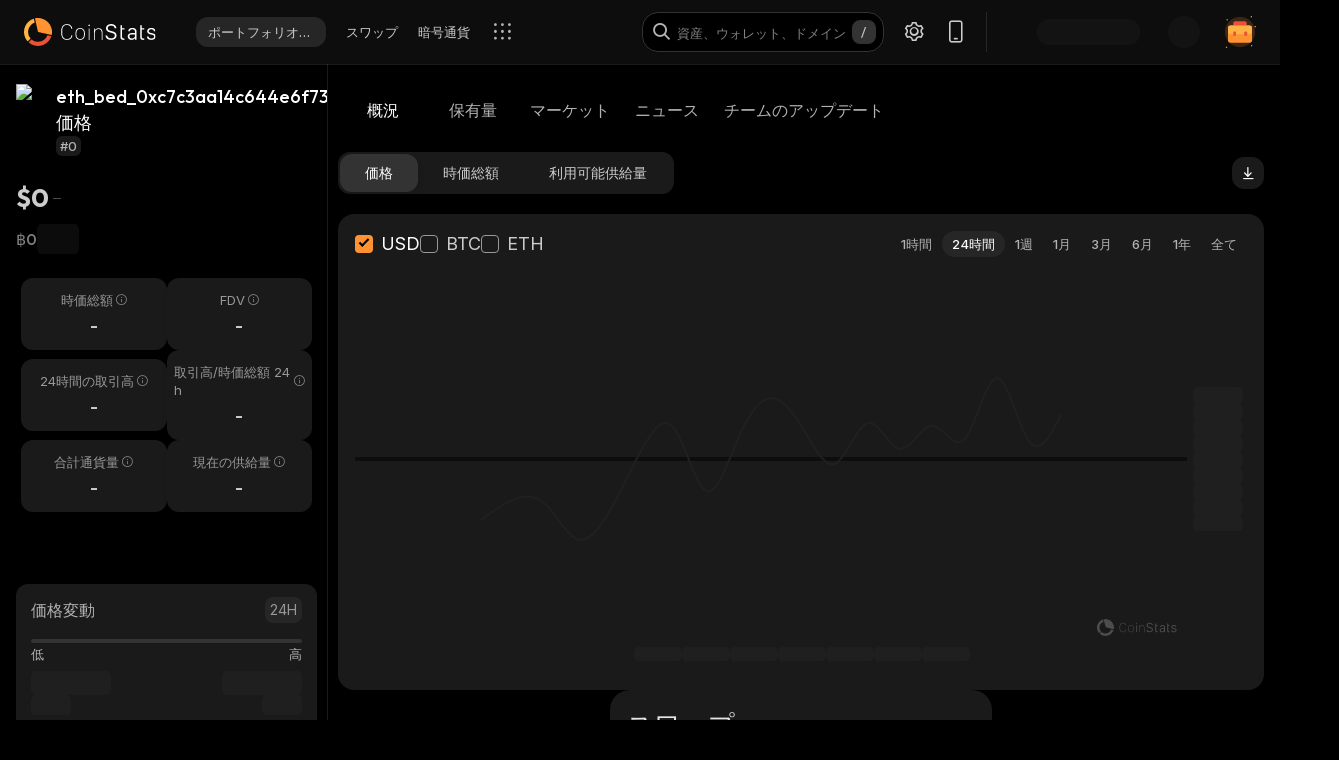

--- FILE ---
content_type: text/html; charset=utf-8
request_url: https://coinstats.app/ja/coins/eth_bed_0xc7c3aa14c644e6f7339b795f2fb72e8a91e14452/
body_size: 45714
content:
<!DOCTYPE html><html lang="ja" class="__className_7fd790 __variable_7fd790 __variable_8b3a0b fonts dark-mode"><head><meta charSet="utf-8"/><meta name="viewport" content="width=device-width, initial-scale=1, maximum-scale=1"/><link rel="preload" as="image" href="/images/logos/logo_website.svg" fetchPriority="high"/><link rel="stylesheet" href="/_next/static/css/fa0d25fb7374e639.css" data-precedence="next"/><link rel="stylesheet" href="/_next/static/css/376ec136d39232c7.css" data-precedence="next"/><link rel="stylesheet" href="/_next/static/css/ae78e6821567d145.css" data-precedence="next"/><link rel="stylesheet" href="/_next/static/css/dbba9993a867b6bb.css" data-precedence="next"/><link rel="stylesheet" href="/_next/static/css/778b88d6a47bc9e6.css" data-precedence="next"/><link rel="stylesheet" href="/_next/static/css/d8c826e9a3b31fdb.css" data-precedence="next"/><link rel="stylesheet" href="/_next/static/css/4eeaa44cd3349a2e.css" data-precedence="next"/><link rel="stylesheet" href="/_next/static/css/a22676f6b10bf90e.css" data-precedence="next"/><link rel="stylesheet" href="/_next/static/css/6b5534a100409d85.css" data-precedence="next"/><link rel="stylesheet" href="/_next/static/css/50b18f7bf2c8b6f4.css" data-precedence="next"/><link rel="stylesheet" href="/_next/static/css/37ffc9d3fdf7bb75.css" data-precedence="next"/><link rel="stylesheet" href="/_next/static/css/23862abc8a52921a.css" data-precedence="next"/><link rel="stylesheet" href="/_next/static/css/61352c3267b88467.css" data-precedence="next"/><link rel="stylesheet" href="/_next/static/css/a68ac19c05f7ec3e.css" data-precedence="next"/><link rel="stylesheet" href="/_next/static/css/d566b4d6c8090be9.css" data-precedence="next"/><link rel="stylesheet" href="/_next/static/css/1755dc3448d642ab.css" data-precedence="next"/><link rel="stylesheet" href="/_next/static/css/b0c744995af683f7.css" data-precedence="next"/><link rel="stylesheet" href="/_next/static/css/576489ea37fa244c.css" data-precedence="next"/><link rel="stylesheet" href="/_next/static/css/da1893e3c98291d2.css" data-precedence="next"/><link rel="stylesheet" href="/_next/static/css/236571724cc29d3e.css" data-precedence="next"/><link rel="stylesheet" href="/_next/static/css/6583855bb9399ac5.css" data-precedence="next"/><link rel="stylesheet" href="/_next/static/css/599428512422b223.css" data-precedence="next"/><link rel="stylesheet" href="/_next/static/css/06093a29ee9d6d7c.css" data-precedence="next"/><link rel="stylesheet" href="/_next/static/css/f84a04930f6861e9.css" data-precedence="next"/><link rel="stylesheet" href="/_next/static/css/513b294a76243fc7.css" data-precedence="next"/><link rel="stylesheet" href="/_next/static/css/59840de64b736a2a.css" data-precedence="next"/><link rel="stylesheet" href="/_next/static/css/f78dbaf0b2152f50.css" data-precedence="next"/><link rel="stylesheet" href="/_next/static/css/5435ad7099d46711.css" data-precedence="next"/><link rel="stylesheet" href="/_next/static/css/cf85419fd3db1068.css" data-precedence="next"/><link rel="preload" as="script" fetchPriority="low" href="/_next/static/chunks/webpack-55ad0ac1aa5c9026.js"/><script src="/_next/static/chunks/fd9d1056-514c0de83b7615ee.js" async=""></script><script src="/_next/static/chunks/46384-1fe56348611ab2ca.js" async=""></script><script src="/_next/static/chunks/main-app-23b00f446b6458f5.js" async=""></script><script src="/_next/static/chunks/68575-a3075451d11d2fbe.js" async=""></script><script src="/_next/static/chunks/app/%5Blocale%5D/(with-intercom-and-cookie-popup)/(with-footer-header)/(with-switch-popup)/layout-918431cf4ae9a38c.js" async=""></script><script src="/_next/static/chunks/d16ac788-da7f4917a8a9e009.js" async=""></script><script src="/_next/static/chunks/6809c4f0-be8c651c0cbc2c78.js" async=""></script><script src="/_next/static/chunks/18354-b36c118358b704c1.js" async=""></script><script src="/_next/static/chunks/27648-fa20e6c141409628.js" async=""></script><script src="/_next/static/chunks/18848-5fe45940f40fc2e6.js" async=""></script><script src="/_next/static/chunks/98067-46f80aa433e4cae6.js" async=""></script><script src="/_next/static/chunks/33145-2d7a651aa8adfe7d.js" async=""></script><script src="/_next/static/chunks/53833-3c4c2bea2bfc0746.js" async=""></script><script src="/_next/static/chunks/39129-052413ee218f916e.js" async=""></script><script src="/_next/static/chunks/84804-03d37ba16fe07d93.js" async=""></script><script src="/_next/static/chunks/21392-add38bdaa2a4043b.js" async=""></script><script src="/_next/static/chunks/47299-e90c37c826c85808.js" async=""></script><script src="/_next/static/chunks/29362-cb8213d6756256fa.js" async=""></script><script src="/_next/static/chunks/90487-4d0371396c9fd6d7.js" async=""></script><script src="/_next/static/chunks/62040-8d398eaae7cd4b82.js" async=""></script><script src="/_next/static/chunks/12880-545b31e22ed5971e.js" async=""></script><script src="/_next/static/chunks/43302-b90f4c9bbaf1cbe1.js" async=""></script><script src="/_next/static/chunks/4148-519f35c43dcee04d.js" async=""></script><script src="/_next/static/chunks/app/%5Blocale%5D/(with-intercom-and-cookie-popup)/(with-footer-header)/layout-82226cfdf85c9b6b.js" async=""></script><script src="/_next/static/chunks/24385-2aa0660b495d91aa.js" async=""></script><script src="/_next/static/chunks/26365-6a401c62e817b7ab.js" async=""></script><script src="/_next/static/chunks/app/%5Blocale%5D/(with-intercom-and-cookie-popup)/layout-9331eb2e78bae85e.js" async=""></script><script src="/_next/static/chunks/app/%5Blocale%5D/not-found-b8e775b7d4d9f22a.js" async=""></script><script src="/_next/static/chunks/app/global-error-2e75241ecd800f97.js" async=""></script><script src="/_next/static/chunks/83708-35278aa5662ebd22.js" async=""></script><script src="/_next/static/chunks/10781-8612b121601eb45f.js" async=""></script><script src="/_next/static/chunks/46474-0a93782cb2103bf9.js" async=""></script><script src="/_next/static/chunks/67039-c888ce86e0f04e4b.js" async=""></script><script src="/_next/static/chunks/93758-a0a9848a2a3481ee.js" async=""></script><script src="/_next/static/chunks/76885-963e12215c68c8f5.js" async=""></script><script src="/_next/static/chunks/app/%5Blocale%5D/(with-intercom-and-cookie-popup)/(with-footer-header)/(with-switch-popup)/(live-prices)/coins/page-f660c3b019645802.js" async=""></script><script src="/_next/static/chunks/61093-435c4b48c54b1860.js" async=""></script><script src="/_next/static/chunks/67603-8f12e6735a8d1b07.js" async=""></script><script src="/_next/static/chunks/58211-cc8839937dc20016.js" async=""></script><script src="/_next/static/chunks/78159-b369458f44c071e2.js" async=""></script><script src="/_next/static/chunks/65948-793a55841dd4edcb.js" async=""></script><script src="/_next/static/chunks/app/%5Blocale%5D/(with-intercom-and-cookie-popup)/(with-footer-header)/(with-switch-popup)/coins/%5BcoinId%5D/layout-fc261b4beb6f264f.js" async=""></script><script src="/_next/static/chunks/3a91511d-3e01b972328aa159.js" async=""></script><script src="/_next/static/chunks/25728622-d7eb93e2ec5e06c7.js" async=""></script><script src="/_next/static/chunks/18206-38e73beb2e50ed5c.js" async=""></script><script src="/_next/static/chunks/55994-f4d5f8359b940778.js" async=""></script><script src="/_next/static/chunks/40601-5b7a1bd4a1f4c1a7.js" async=""></script><script src="/_next/static/chunks/28138-ead0358b98c9bfcc.js" async=""></script><script src="/_next/static/chunks/app/%5Blocale%5D/layout-ca0a876f86b3d102.js" async=""></script><script src="/_next/static/chunks/3d60105b-2402ba5a1146b4b3.js" async=""></script><script src="/_next/static/chunks/dc112a36-21d44131fe887b26.js" async=""></script><script src="/_next/static/chunks/52271efe-548c6f78c0e22bb1.js" async=""></script><script src="/_next/static/chunks/62650-1422a738bd4eadd5.js" async=""></script><script src="/_next/static/chunks/888-6921389ce758c20d.js" async=""></script><script src="/_next/static/chunks/4705-310fbe05c55d29de.js" async=""></script><script src="/_next/static/chunks/20604-f9372c2fb4aa4fc4.js" async=""></script><script src="/_next/static/chunks/63215-cfb62e790965a023.js" async=""></script><script src="/_next/static/chunks/50300-8b2f825d99926c04.js" async=""></script><script src="/_next/static/chunks/60084-321131155f3aeb30.js" async=""></script><script src="/_next/static/chunks/11937-dbf650df77256782.js" async=""></script><script src="/_next/static/chunks/18209-4ff1eb8ba9a532ba.js" async=""></script><script src="/_next/static/chunks/12084-202c6a796734a093.js" async=""></script><script src="/_next/static/chunks/39402-7c625d35cdcf1284.js" async=""></script><script src="/_next/static/chunks/app/%5Blocale%5D/(with-intercom-and-cookie-popup)/(with-footer-header)/(with-switch-popup)/coins/%5BcoinId%5D/page-f3f80876d38fbdd4.js" async=""></script><meta name="theme-color" content="#0D0D0D"/><title>eth_bed_0xc7c3aa14c644e6f7339b795f2fb72e8a91e14452 価格、ニュース、レート | CoinStats</title><meta name="description" content="eth_bed_0xc7c3aa14c644e6f7339b795f2fb72e8a91e14452現在の価格、価格チャート、ニュース、洞察、市場など。 最新のeth_bed_0xc7c3aa14c644e6f7339b795f2fb72e8a91e14452ニュースと取引所。"/><meta name="application-name" content="暗号通貨ポートフォリオトラッカーおよびリサーチ | CoinStats"/><link rel="manifest" href="/manifest.json" crossorigin="use-credentials"/><meta name="msapplication-config" content="/browserconfig.xml"/><meta name="apple-itunes-app" content="app-id=1247849330, app-argument=https://coinstats.app/coins/eth_bed_0xc7c3aa14c644e6f7339b795f2fb72e8a91e14452"/><meta name="fb:app_id" content="116525922286255"/><link rel="canonical" href="https://coinstats.app/ja/coins/eth_bed_0xc7c3aa14c644e6f7339b795f2fb72e8a91e14452/"/><link rel="alternate" hrefLang="x-default" href="https://coinstats.app/coins/eth_bed_0xc7c3aa14c644e6f7339b795f2fb72e8a91e14452/"/><link rel="alternate" hrefLang="en" href="https://coinstats.app/coins/eth_bed_0xc7c3aa14c644e6f7339b795f2fb72e8a91e14452/"/><link rel="alternate" hrefLang="de" href="https://coinstats.app/de/coins/eth_bed_0xc7c3aa14c644e6f7339b795f2fb72e8a91e14452/"/><link rel="alternate" hrefLang="ru" href="https://coinstats.app/ru/coins/eth_bed_0xc7c3aa14c644e6f7339b795f2fb72e8a91e14452/"/><link rel="alternate" hrefLang="es" href="https://coinstats.app/es/coins/eth_bed_0xc7c3aa14c644e6f7339b795f2fb72e8a91e14452/"/><link rel="alternate" hrefLang="fr" href="https://coinstats.app/fr/coins/eth_bed_0xc7c3aa14c644e6f7339b795f2fb72e8a91e14452/"/><link rel="alternate" hrefLang="hy" href="https://coinstats.app/hy/coins/eth_bed_0xc7c3aa14c644e6f7339b795f2fb72e8a91e14452/"/><link rel="alternate" hrefLang="it" href="https://coinstats.app/it/coins/eth_bed_0xc7c3aa14c644e6f7339b795f2fb72e8a91e14452/"/><link rel="alternate" hrefLang="ja" href="https://coinstats.app/ja/coins/eth_bed_0xc7c3aa14c644e6f7339b795f2fb72e8a91e14452/"/><link rel="alternate" hrefLang="ko" href="https://coinstats.app/ko/coins/eth_bed_0xc7c3aa14c644e6f7339b795f2fb72e8a91e14452/"/><link rel="alternate" hrefLang="nl" href="https://coinstats.app/nl/coins/eth_bed_0xc7c3aa14c644e6f7339b795f2fb72e8a91e14452/"/><link rel="alternate" hrefLang="pt" href="https://coinstats.app/pt/coins/eth_bed_0xc7c3aa14c644e6f7339b795f2fb72e8a91e14452/"/><link rel="alternate" hrefLang="tr" href="https://coinstats.app/tr/coins/eth_bed_0xc7c3aa14c644e6f7339b795f2fb72e8a91e14452/"/><link rel="alternate" hrefLang="zh" href="https://coinstats.app/zh/coins/eth_bed_0xc7c3aa14c644e6f7339b795f2fb72e8a91e14452/"/><meta property="og:title" content="eth_bed_0xc7c3aa14c644e6f7339b795f2fb72e8a91e14452 (eth_bed_0xc7c3aa14c644e6f7339b795f2fb72e8a91e14452) $0 -  Prices, Charts, Markets &amp; News"/><meta property="og:description" content="Get everything you need to know about eth_bed_0xc7c3aa14c644e6f7339b795f2fb72e8a91e14452 eth_bed_0xc7c3aa14c644e6f7339b795f2fb72e8a91e14452
      price, charts and market cap. All the latest cryptocurrency news and trends. Find the latest and most accurate eth_bed_0xc7c3aa14c644e6f7339b795f2fb72e8a91e14452 live price on Coin Stats."/><meta property="og:image" content="https://static.coinstats.app/coin_preview/eth_bed_0xc7c3aa14c644e6f7339b795f2fb72e8a91e14452.png"/><meta property="og:image:width" content="1200"/><meta property="og:image:height" content="630"/><meta property="og:type" content="website"/><meta name="twitter:card" content="summary_large_image"/><meta name="twitter:title" content="eth_bed_0xc7c3aa14c644e6f7339b795f2fb72e8a91e14452 (eth_bed_0xc7c3aa14c644e6f7339b795f2fb72e8a91e14452) $0 -  Prices, Charts, Markets &amp; News"/><meta name="twitter:description" content="Get everything you need to know about eth_bed_0xc7c3aa14c644e6f7339b795f2fb72e8a91e14452 eth_bed_0xc7c3aa14c644e6f7339b795f2fb72e8a91e14452
      price, charts and market cap. All the latest cryptocurrency news and trends. Find the latest and most accurate eth_bed_0xc7c3aa14c644e6f7339b795f2fb72e8a91e14452 live price on Coin Stats."/><meta name="twitter:image" content="https://static.coinstats.app/coin_preview/eth_bed_0xc7c3aa14c644e6f7339b795f2fb72e8a91e14452.png"/><link rel="icon" href="/favicon.ico" type="image/x-icon" sizes="48x48"/><link rel="icon" href="/favicon.ico" sizes="any"/><link rel="icon" href="/icon-16.png" sizes="16x16" type="image/png"/><link rel="icon" href="/icon-32.png" sizes="32x32" type="image/png"/><link rel="apple-touch-icon" href="/apple-icon.png" sizes="180x180" type="image/png"/><link rel="mask-icon" href="/icon.svg" color="#2b2b2b"/><meta name="next-size-adjust"/><script src="/_next/static/chunks/polyfills-42372ed130431b0a.js" noModule=""></script></head><body><main><header class="Header_header__u_LUs Header_up__wcdpA"><a hrefLang="en" style="display:none" aria-label="English" href="/en/coins/eth_bed_0xc7c3aa14c644e6f7339b795f2fb72e8a91e14452/">English</a><a hrefLang="de" style="display:none" aria-label="Deutsch" href="/de/coins/eth_bed_0xc7c3aa14c644e6f7339b795f2fb72e8a91e14452/">Deutsch</a><a hrefLang="ko" style="display:none" aria-label="한국어" href="/ko/coins/eth_bed_0xc7c3aa14c644e6f7339b795f2fb72e8a91e14452/">한국어</a><a hrefLang="zh" style="display:none" aria-label="中文" href="/zh/coins/eth_bed_0xc7c3aa14c644e6f7339b795f2fb72e8a91e14452/">中文</a><a hrefLang="es" style="display:none" aria-label="Español" href="/es/coins/eth_bed_0xc7c3aa14c644e6f7339b795f2fb72e8a91e14452/">Español</a><a hrefLang="fr" style="display:none" aria-label="Français" href="/fr/coins/eth_bed_0xc7c3aa14c644e6f7339b795f2fb72e8a91e14452/">Français</a><a hrefLang="hy" style="display:none" aria-label="Հայերեն" href="/hy/coins/eth_bed_0xc7c3aa14c644e6f7339b795f2fb72e8a91e14452/">Հայերեն</a><a hrefLang="nl" style="display:none" aria-label="Nederlands" href="/nl/coins/eth_bed_0xc7c3aa14c644e6f7339b795f2fb72e8a91e14452/">Nederlands</a><a hrefLang="ru" style="display:none" aria-label="Русский" href="/ru/coins/eth_bed_0xc7c3aa14c644e6f7339b795f2fb72e8a91e14452/">Русский</a><a hrefLang="it" style="display:none" aria-label="Italiano" href="/it/coins/eth_bed_0xc7c3aa14c644e6f7339b795f2fb72e8a91e14452/">Italiano</a><a hrefLang="pt" style="display:none" aria-label="Português" href="/pt/coins/eth_bed_0xc7c3aa14c644e6f7339b795f2fb72e8a91e14452/">Português</a><a hrefLang="tr" style="display:none" aria-label="Türkçe" href="/tr/coins/eth_bed_0xc7c3aa14c644e6f7339b795f2fb72e8a91e14452/">Türkçe</a><a style="display:none" href="/portfolio/" aria-label="ポートフォリオトラッカー">ポートフォリオトラッカー</a><a style="display:none" href="/swap/" aria-label="スワップ">スワップ</a><a style="display:none" href="/coins/" aria-label="暗号通貨">暗号通貨</a><a style="display:none" href="/pricing/" aria-label="料金">料金</a><a style="display:none" href="/integrations/" aria-label="統合">統合</a><a style="display:none" href="/news/" aria-label="ニュース">ニュース</a><a style="display:none" href="/earn/" aria-label="獲得する">獲得する</a><a style="display:none" href="https://coinstats.app/blog/" aria-label="ブログ">ブログ</a><a style="display:none" href="/nft/ethereum/" aria-label="NFT">NFT</a><a style="display:none" href="/widgets/" aria-label="ウィジェット">ウィジェット</a><a style="display:none" href="/defi-tracker/" aria-label="DeFiポートフォリオトラッカー">DeFiポートフォリオトラッカー</a><a style="display:none" href="https://coinstats.app/api-docs/" aria-label="オープンAPI">オープンAPI</a><a style="display:none" href="/market-report/" aria-label="24時間のレポート">24時間のレポート</a><a style="display:none" href="/press-kit/" aria-label="プレスキット">プレスキット</a><a style="display:none" href="https://coinstats.app/api-docs/" aria-label="API文書">API文書</a><div class="Header_global-header__JGGiw"><div class="Header_left-section__rXC1q" data-cy="left-section"><div class="DefaultLogo_default-logo-container__mVUid" data-cy="default-logo-container"><a aria-label="CoinStats Logo" class="DefaultLogo_logo-image__9lyOt" href="/ja/"><img alt="CoinStats" fetchPriority="high" width="132" height="28" decoding="async" data-nimg="1" class="DefaultLogo_logo-image__9lyOt" style="color:transparent" src="/images/logos/logo_website.svg"/></a></div><nav class="HeaderNavigation_header-navigation__6UWuH" data-cy="header-navigation"><a class="Navigation_nav__d1Ozb font-family-body font-weight-regular HeaderNavigation_primary-nav__e4KAt HeaderNavigation_portfolio-tab__d1ChT Header_global-header-nav-item__trz_Z font-size-13" title="ポートフォリオトラッカー" data-cy="nav-with-redirect" href="/ja/portfolio/">ポートフォリオトラッカー<div class="Navigation_activeBorder__U_Uo6 HeaderNavigation_active-border__WAP5M Navigation_hide__dHgV0"></div></a><a class="Navigation_nav__d1Ozb font-family-body font-weight-regular HeaderNavigation_primary-nav__e4KAt Header_global-header-nav-item__trz_Z font-size-13" title="スワップ" data-cy="nav-with-redirect" href="/ja/swap/">スワップ<div class="Navigation_activeBorder__U_Uo6 HeaderNavigation_active-border__WAP5M Navigation_hide__dHgV0"></div></a><a class="Navigation_nav__d1Ozb font-family-body font-weight-regular HeaderNavigation_primary-nav__e4KAt Header_global-header-nav-item__trz_Z font-size-13" title="暗号通貨" data-cy="nav-with-redirect" href="/ja/coins/">暗号通貨<div class="Navigation_activeBorder__U_Uo6 HeaderNavigation_active-border__WAP5M Navigation_hide__dHgV0"></div></a><a class="Navigation_nav__d1Ozb font-family-body font-weight-regular HeaderNavigation_primary-nav__e4KAt Header_global-header-nav-item__trz_Z font-size-13" title="ニュース" data-cy="nav-with-redirect" href="/ja/news/">ニュース<div class="Navigation_activeBorder__U_Uo6 HeaderNavigation_active-border__WAP5M Navigation_hide__dHgV0"></div></a></nav><div class="Header_menu-open-close-wrapper__78AyI"><span class="icon-menu Header_icon-menu__kN61t" data-cy="icon-menu"></span></div></div><div class="Header_right-section__RPCfi" data-cy="right-section"><div class="Header_desktop-search__uq1de" data-cy="desktop-search"><div class="HeaderSearch_header-search__q__nc" data-cy="header-search"><div class="HeaderSearch_header-search-input-container__8cHEQ"><i class="icon-search-new HeaderSearch_search-icon__g8FVP"></i><div class="CSInput_cs-input-wrapper__rpsY6 HeaderSearch_header-search-input-wrapper__MLhXd" data-cy="cs-input-wrapper"><input class="CSInput_cs-input__KgsLJ font-family-body font-weight-regular HeaderSearch_header-search-input__gOArO font-size-16" type="text" data-cy="cs-input" id="header-search" placeholder="資産、ウォレット、ドメイン" autoComplete="off" disabled="" value=""/></div><i class="icon-Slash HeaderSearch_icon-Slash__UJlNb"></i></div></div></div><div class="HeaderSettings_settings__gWvXE" data-cy="settings"><span class="icon-settings HeaderSettings_settings-icon__reZYW" data-cy="icon-settings"></span></div><div class="HeaderDownloadApp_headerDownloadApp__GSSVF"><i class="icon-Phone HeaderDownloadApp_iconPhone__UEAQW"></i></div><style data-emotion="css wot6g1 animation-c7515d">.css-wot6g1{display:block;background-color:rgba(0, 0, 0, 0.11);height:1.2em;border-radius:4px;-webkit-animation:animation-c7515d 2s ease-in-out 0.5s infinite;animation:animation-c7515d 2s ease-in-out 0.5s infinite;}@-webkit-keyframes animation-c7515d{0%{opacity:1;}50%{opacity:0.4;}100%{opacity:1;}}@keyframes animation-c7515d{0%{opacity:1;}50%{opacity:0.4;}100%{opacity:1;}}</style><span class="MuiSkeleton-root MuiSkeleton-rounded MuiSkeleton-pulse SparkSkeleton_sparkLoader__Ge2BO Header_userSparkLoader__bigJV css-wot6g1" style="width:103px;height:26px"></span><style data-emotion="css 18m8hyu animation-c7515d">.css-18m8hyu{display:block;background-color:rgba(0, 0, 0, 0.11);height:1.2em;margin-top:0;margin-bottom:0;height:auto;transform-origin:0 55%;-webkit-transform:scale(1, 0.60);-moz-transform:scale(1, 0.60);-ms-transform:scale(1, 0.60);transform:scale(1, 0.60);border-radius:4px/6.7px;-webkit-animation:animation-c7515d 2s ease-in-out 0.5s infinite;animation:animation-c7515d 2s ease-in-out 0.5s infinite;}.css-18m8hyu:empty:before{content:"\00a0";}@-webkit-keyframes animation-c7515d{0%{opacity:1;}50%{opacity:0.4;}100%{opacity:1;}}@keyframes animation-c7515d{0%{opacity:1;}50%{opacity:0.4;}100%{opacity:1;}}</style><span class="MuiSkeleton-root MuiSkeleton-text MuiSkeleton-pulse Header_userSkeleton___e_a8 css-18m8hyu" style="width:32px;height:32px"></span><div class="UserPortfolio_user-portfolio__u6lqF rightSidebar-opener" data-cy="rightSidebar-opener"><span>
<svg class= width="32" height="32" viewBox="0 0 32 32" fill="none" version="1.1" xmlns="http://www.w3.org/2000/svg" id="ic">
    <g>
        <path opacity="0.2" d="M16.0011 31.1111C24.3474 31.1111 31.1133 24.3456 31.1133 16C31.1133 7.65436 24.3474 0.888885 16.0011 0.888885C7.65488 0.888885 0.888916 7.65436 0.888916 16C0.888916 24.3456 7.65488 31.1111 16.0011 31.1111Z" fill="#FF9332"/>
        <path fill-rule="evenodd" clip-rule="evenodd" d="M28 11.7343V24.5321C28 25.7101 27.0062 26.6667 25.7848 26.6667H6.21556C4.99414 26.6667 4 25.7101 4 24.5321V11.7343C4 10.7839 4.63932 9.98139 5.53117 9.70149L5.86713 9.62737C5.98188 9.60583 6.09696 9.59999 6.21556 9.59999H25.7848C25.9861 9.59999 26.1843 9.6246 26.3697 9.67689C27.3095 9.92264 28 10.7503 28 11.7343Z" fill="#FF9332"/>
        <path fill-rule="evenodd" clip-rule="evenodd" d="M22.8573 7.55007V13.1204C22.8573 14.3441 21.9115 15.3374 20.749 15.3374H11.2516C10.0892 15.3374 9.14307 14.3441 9.14307 13.1204V7.55007C9.14307 6.56308 9.75151 5.7294 10.6003 5.43874L10.92 5.36208C11.0292 5.33972 11.1387 5.33333 11.2516 5.33333H20.749C20.9407 5.33333 21.1293 5.35888 21.3058 5.41318C22.2002 5.66871 22.8573 6.52794 22.8573 7.55007Z" fill="#EA5237"/>

        <path id="path1"  d="M28 11.8907V15.8426C28 17.1103 27.0062 18.1333 25.7848 18.1333H6.21556C4.99414 18.1333 4 17.1103 4 15.8426V11.8907C4 10.8706 4.63932 10.0093 5.53117 9.70893L5.86713 9.62937C5.98189 9.60626 6.09696 9.59999 6.21556 9.59999H25.7848C25.9861 9.59999 26.1843 9.6264 26.3697 9.68252C27.3095 9.94629 28 10.8346 28 11.8907Z" fill="#FFB347" >
            <animate
                    attributeName="d"
                    dur="0.3s"
                    begin="ic.mouseenter"
                    repeatCount="1"
                    fill="freeze"
                    to="M28 11.4326V14.5941C28 15.6082 27.0062 16.4267 25.7848 16.4267H6.21556C4.99414 16.4267 4 15.6082 4 14.5941V11.4326C4 10.6165 4.63932 9.92747 5.53117 9.68714L5.86713 9.6235C5.98189 9.60501 6.09696 9.59999 6.21556 9.59999H25.7848C25.9861 9.59999 26.1843 9.62112 26.3697 9.66602C27.3095 9.87703 28 10.5877 28 11.4326Z"/>
            <animate
                    attributeName="d"
                    dur="0.3s"
                    begin="ic.mouseleave"
                    repeatCount="1"
                    fill="freeze"
                    to="M28 11.8907V15.8426C28 17.1103 27.0062 18.1333 25.7848 18.1333H6.21556C4.99414 18.1333 4 17.1103 4 15.8426V11.8907C4 10.8706 4.63932 10.0093 5.53117 9.70893L5.86713 9.62937C5.98189 9.60626 6.09696 9.59999 6.21556 9.59999H25.7848C25.9861 9.59999 26.1843 9.6264 26.3697 9.68252C27.3095 9.94629 28 10.8346 28 11.8907Z"/>
        </path>
        <path id="path2" fill-rule="evenodd" clip-rule="evenodd" d="M11.2557 19.84H9.94637C9.50268 19.84 9.14307 19.5144 9.14307 19.1124V16.3006C9.14307 15.8992 9.50268 15.5733 9.94637 15.5733H11.2557C11.6994 15.5733 12.0593 15.8992 12.0593 16.3006V19.1124C12.0593 19.5144 11.6994 19.84 11.2557 19.84Z" fill="#EA5237">
            <animate
                    attributeName="d"
                    dur="0.3s"
                    begin="ic.mouseenter"
                    repeatCount="1"
                    fill="freeze"
                    to="M11.2557 18.1333H9.94637C9.50268 18.1333 9.14307 17.8077 9.14307 17.4057V14.594C9.14307 14.1926 9.50268 13.8667 9.94637 13.8667H11.2557C11.6994 13.8667 12.0593 14.1926 12.0593 14.594V17.4057C12.0593 17.8077 11.6994 18.1333 11.2557 18.1333Z"/>
            <animate
                    attributeName="d"
                    dur="0.3s"
                    begin="ic.mouseleave"
                    repeatCount="1"
                    fill="freeze"
                    to="M11.2557 19.84H9.94637C9.50268 19.84 9.14307 19.5144 9.14307 19.1124V16.3006C9.14307 15.8992 9.50268 15.5733 9.94637 15.5733H11.2557C11.6994 15.5733 12.0593 15.8992 12.0593 16.3006V19.1124C12.0593 19.5144 11.6994 19.84 11.2557 19.84Z"/>
        </path>
        <path id="path3" fill-rule="evenodd" clip-rule="evenodd" d="M22.3985 19.84H21.0892C20.6455 19.84 20.2859 19.5144 20.2859 19.1124V16.3006C20.2859 15.8992 20.6455 15.5733 21.0892 15.5733H22.3985C22.8422 15.5733 23.2021 15.8992 23.2021 16.3006V19.1124C23.2021 19.5144 22.8422 19.84 22.3985 19.84Z" fill="#EA5237">
            <animate
                    attributeName="d"
                    dur="0.3s"
                    begin="ic.mouseenter"
                    repeatCount="1"
                    fill="freeze"
                    to="M22.3985 18.1333H21.0892C20.6455 18.1333 20.2859 17.8077 20.2859 17.4057V14.594C20.2859 14.1926 20.6455 13.8667 21.0892 13.8667H22.3985C22.8422 13.8667 23.2021 14.1926 23.2021 14.594V17.4057C23.2021 17.8077 22.8422 18.1333 22.3985 18.1333Z"/>
            <animate
                    attributeName="d"
                    dur="0.3s"
                    begin="ic.mouseleave"
                    repeatCount="1"
                    fill="freeze"
                    to="M22.3985 19.84H21.0892C20.6455 19.84 20.2859 19.5144 20.2859 19.1124V16.3006C20.2859 15.8992 20.6455 15.5733 21.0892 15.5733H22.3985C22.8422 15.5733 23.2021 15.8992 23.2021 16.3006V19.1124C23.2021 19.5144 22.8422 19.84 22.3985 19.84Z"/>
        </path>

        <path fill-rule="evenodd" clip-rule="evenodd" d="M27.3991 1.46596C27.8047 1.46596 28.1327 1.138 28.1327 0.73364C28.1327 0.327965 27.8047 0 27.3991 0C26.9947 0 26.6667 0.327965 26.6667 0.73364C26.6667 1.138 26.9947 1.46596 27.3991 1.46596ZM28.4183 29.7198C28.4183 29.3154 28.0903 28.9875 27.6846 28.9875C27.2803 28.9875 26.9523 29.3154 26.9523 29.7198C26.9523 30.1255 27.2803 30.4534 27.6846 30.4534C28.0903 30.4534 28.4183 30.1255 28.4183 29.7198ZM3.24382 31.2467C3.24382 30.841 2.91585 30.5131 2.51148 30.5131C2.10712 30.5131 1.77783 30.841 1.77783 31.2467C1.77783 31.6524 2.10712 31.9804 2.51148 31.9804C2.91585 31.9804 3.24382 31.6524 3.24382 31.2467ZM32.0001 10.5811C32.0001 10.1754 31.6721 9.84748 31.2664 9.84748C30.862 9.84748 30.5341 10.1754 30.5341 10.5811C30.5341 10.9868 30.862 11.3148 31.2664 11.3148C31.6721 11.3148 32.0001 10.9868 32.0001 10.5811ZM3.84431 3.84344C3.84431 3.43908 3.51634 3.11112 3.11198 3.11112C2.70761 3.11112 2.37833 3.43908 2.37833 3.84344C2.37833 4.24912 2.70761 4.57708 3.11198 4.57708C3.51634 4.57708 3.84431 4.24912 3.84431 3.84344Z" fill="#FF9332"/>
    </g>
</svg>
    </span></div></div></div></header><script type="application/ld+json">{"@context":"https://schema.org/","@type":"Product","name":"eth_bed_0xc7c3aa14c644e6f7339b795f2fb72e8a91e14452","description":"A cryptocurrency","sku":"eth_bed_0xc7c3aa14c644e6f7339b795f2fb72e8a91e14452","offers":{"@type":"Offer","price":0,"priceCurrency":"USD"},"additionalProperty":[{"@type":"PropertyValue","name":"Market Cap"},{"@type":"PropertyValue","name":"Circulating Supply"},{"@type":"PropertyValue","name":"Max Supply"},{"@type":"PropertyValue","name":"Last Update","value":"2026-01-30T00:58:57.958Z"},{"@type":"PropertyValue","name":"Percent Change 24H"},{"@type":"PropertyValue","name":"Exchange Rate Specification","value":{"@type":"ExchangeRateSpecification","name":"eth_bed_0xc7c3aa14c644e6f7339b795f2fb72e8a91e14452","currentExchangeRate":{"@type":"UnitPriceSpecification","price":0,"priceCurrency":"USD"}}}],"url":""}</script><script type="application/ld+json">{"@context":"http://schema.org","@type":"Table","about":"Cryptocurrency Prices Today"}</script><div class="coins_pageWrapper__0FeJI"><div class="coins_coinDetails__MuG5G"><div class="coins_coinInfoWrapper___H7dC"><div class="coins_coinInfoWrapperContent__Pub1C"><div class="coins_logoAndName__fYOCv"><img alt="eth_bed_0xc7c3aa14c644e6f7339b795f2fb72e8a91e14452" fetchPriority="high" width="40" height="40" decoding="async" data-nimg="1" style="color:transparent" src=""/><div><div class="coins_nameAndSymbol__RB_nk"><h1 class="coins_name__bYone font-family-emphasis font-weight-medium font-size-18">eth_bed_0xc7c3aa14c644e6f7339b795f2fb72e8a91e14452 価格</h1><span class="coins_symbol__UvFed font-family-emphasis font-weight-regular font-size-14" title="eth_bed_0xc7c3aa14c644e6f7339b795f2fb72e8a91e14452">eth_bed_0xc7c3aa14c644e6f7339b795f2fb72e8a91e14452</span></div><span class="SubscriptionType_subscription-badge__KYxDA font-family-body font-weight-medium coins_subscriptionType__KzWyH font-size-13" data-cy="subscription-badge">#0</span></div></div><div class="CoinMainPrices_coinPriceInfo__Nq7Wn coins_coinPriceInfo__mRCz8"><p class="CoinMainPrices_coinPrice__7iwc4 font-family-heading font-weight-bold font-size-26" title="$0">$0</p><span class="PriceChangeBadge_priceChangeBadge__Ge2D1 PriceChangeBadge_emptyLine__DJm0X CoinMainPrices_priceBadge__zVYJa"></span></div><div class="CoinMainPrices_coinSecondaryPriceInfo__fWloR coins_coinSecondaryPriceInfo__NYUIS"><p class="CoinMainPrices_secondaryPrice__9AXou font-family-emphasis font-weight-medium font-size-16">฿0</p><style data-emotion="css 18m8hyu animation-c7515d">.css-18m8hyu{display:block;background-color:rgba(0, 0, 0, 0.11);height:1.2em;margin-top:0;margin-bottom:0;height:auto;transform-origin:0 55%;-webkit-transform:scale(1, 0.60);-moz-transform:scale(1, 0.60);-ms-transform:scale(1, 0.60);transform:scale(1, 0.60);border-radius:4px/6.7px;-webkit-animation:animation-c7515d 2s ease-in-out 0.5s infinite;animation:animation-c7515d 2s ease-in-out 0.5s infinite;}.css-18m8hyu:empty:before{content:"\00a0";}@-webkit-keyframes animation-c7515d{0%{opacity:1;}50%{opacity:0.4;}100%{opacity:1;}}@keyframes animation-c7515d{0%{opacity:1;}50%{opacity:0.4;}100%{opacity:1;}}</style><span class="MuiSkeleton-root MuiSkeleton-text MuiSkeleton-pulse coins_skeleton__pyu0m css-18m8hyu" style="width:42px;height:30px"></span></div><div class="CoinMarketStats_marketStatsItems__4aS1x coins_marketStatsItems__cpIic"><div class="MarketStatsItem_marketStatsItem__ETiAR CoinMarketStats_marketStatsItem__jsvCM"><div class="MarketStatsItem_title__D3dWu "><span title="時価総額" class="MarketStatsItem_titleText__ji4Eg font-family-body font-weight-regular CoinMarketStats_marketStatsItemTitle__J0WEF font-size-13">時価総額</span><i id="時価総額" data-tooltip-html="&lt;div&gt;
            &lt;p&gt;暗号通貨の時価総額は現在の価格に現在の供給量（マイニングされた貨幣の総数）を乗じたものです。&lt;/p&gt;
            &lt;p&gt;
              &lt;b&gt;時価総額＝現在の価格ｘ現在の供給量&lt;/b&gt;
            &lt;/p&gt;
          &lt;/div&gt;" class="icon-fill-1 MarketStatsItem_icon__L0FMj CoinMarketStats_marketStatsItemHintIcon__yn0UL"></i><div role="tooltip" class="react-tooltip styles-module_tooltip__mnnfp styles-module_dark__xNqje MarketStatsItem_tooltip__BBOoF "><div class="react-tooltip-arrow styles-module_arrow__K0L3T"></div></div></div><div class="MarketStatsItem_content__kpqZL CoinMarketStats_marketStatsItemContent__LTSIr"><div class="MarketStatsItem_valueWrapper__IRbId"><div class="MarketStatsItem_value__N5gMt font-family-emphasis font-weight-semibold font-size-16" title="-" data-cy="font-size-16">-</div></div></div></div><div class="MarketStatsItem_marketStatsItem__ETiAR CoinMarketStats_marketStatsItem__jsvCM"><div class="MarketStatsItem_title__D3dWu "><span title="FDV" class="MarketStatsItem_titleText__ji4Eg font-family-body font-weight-regular CoinMarketStats_marketStatsItemTitle__J0WEF font-size-13">FDV</span><i id="FDV" data-tooltip-html="暗号通貨の時価総額は現在の価格に現在の供給量（マイニングされた貨幣の総数）を乗じたものです。" class="icon-fill-1 MarketStatsItem_icon__L0FMj CoinMarketStats_marketStatsItemHintIcon__yn0UL"></i><div role="tooltip" class="react-tooltip styles-module_tooltip__mnnfp styles-module_dark__xNqje MarketStatsItem_tooltip__BBOoF "><div class="react-tooltip-arrow styles-module_arrow__K0L3T"></div></div></div><div class="MarketStatsItem_content__kpqZL CoinMarketStats_marketStatsItemContent__LTSIr"><div class="MarketStatsItem_valueWrapper__IRbId"><div class="MarketStatsItem_value__N5gMt font-family-emphasis font-weight-semibold font-size-16" title="-" data-cy="font-size-16">-</div></div></div></div><div class="MarketStatsItem_marketStatsItem__ETiAR CoinMarketStats_marketStatsItem__jsvCM"><div class="MarketStatsItem_title__D3dWu "><span title="24時間の取引高" class="MarketStatsItem_titleText__ji4Eg font-family-body font-weight-regular CoinMarketStats_marketStatsItemTitle__J0WEF font-size-13">24時間の取引高</span><i id="24時間の取引高" data-tooltip-html="24時間の取引量は過去24時間で取引された暗号通貨の総量を示します。" class="icon-fill-1 MarketStatsItem_icon__L0FMj CoinMarketStats_marketStatsItemHintIcon__yn0UL"></i><div role="tooltip" class="react-tooltip styles-module_tooltip__mnnfp styles-module_dark__xNqje MarketStatsItem_tooltip__BBOoF "><div class="react-tooltip-arrow styles-module_arrow__K0L3T"></div></div></div><div class="MarketStatsItem_content__kpqZL CoinMarketStats_marketStatsItemContent__LTSIr"><div class="MarketStatsItem_valueWrapper__IRbId"><div class="MarketStatsItem_value__N5gMt font-family-emphasis font-weight-semibold font-size-16" title="-" data-cy="font-size-16">-</div></div></div></div><div class="MarketStatsItem_marketStatsItem__ETiAR CoinMarketStats_marketStatsItem__jsvCM"><div class="MarketStatsItem_title__D3dWu "><span title="取引高/時価総額 24h" class="MarketStatsItem_titleText__ji4Eg font-family-body font-weight-regular CoinMarketStats_marketStatsItemTitle__J0WEF font-size-13">取引高/時価総額 24h</span><i id="取引高/時価総額 24h" data-tooltip-html="&lt;b&gt;取引高/時価総額（24h）&lt;/b&gt;比率は、コインがその全体価値に対してどれだけ活発に取引されているかを示す迅速な流動性指標です。
&lt;b&gt;高い比率&lt;/b&gt; ⇒ 通常、より強い流動性と潜在的により高いボラティリティを示します。
&lt;b&gt;低い比率&lt;/b&gt; ⇒ 通常、より低い流動性と取引時の潜在的により多くの価格スリッページを示します。" class="icon-fill-1 MarketStatsItem_icon__L0FMj CoinMarketStats_marketStatsItemHintIcon__yn0UL"></i><div role="tooltip" class="react-tooltip styles-module_tooltip__mnnfp styles-module_dark__xNqje MarketStatsItem_tooltip__BBOoF "><div class="react-tooltip-arrow styles-module_arrow__K0L3T"></div></div></div><div class="MarketStatsItem_content__kpqZL CoinMarketStats_marketStatsItemContent__LTSIr"><div class="MarketStatsItem_valueWrapper__IRbId"><div class="MarketStatsItem_value__N5gMt font-family-emphasis font-weight-semibold font-size-16" title="-" data-cy="font-size-16">-</div></div></div></div><div class="MarketStatsItem_marketStatsItem__ETiAR CoinMarketStats_marketStatsItem__jsvCM"><div class="MarketStatsItem_title__D3dWu "><span title="合計通貨量" class="MarketStatsItem_titleText__ji4Eg font-family-body font-weight-regular CoinMarketStats_marketStatsItemTitle__J0WEF font-size-13">合計通貨量</span><i id="合計通貨量" data-tooltip-html="&lt;div&gt;
          &lt;p&gt;暗号通貨の総供給量は現在流通またはロックアップされている貨幣の総数から除外された貨幣を引いたものです。&lt;/p&gt;
          &lt;p&gt;
            &lt;b&gt;総供給量＝オンチェーン供給量－流通から除外された貨幣&lt;/b&gt;
          &lt;/p&gt;
        &lt;/div&gt;" class="icon-fill-1 MarketStatsItem_icon__L0FMj CoinMarketStats_marketStatsItemHintIcon__yn0UL"></i><div role="tooltip" class="react-tooltip styles-module_tooltip__mnnfp styles-module_dark__xNqje MarketStatsItem_tooltip__BBOoF "><div class="react-tooltip-arrow styles-module_arrow__K0L3T"></div></div></div><div class="MarketStatsItem_content__kpqZL CoinMarketStats_marketStatsItemContent__LTSIr"><div class="MarketStatsItem_valueWrapper__IRbId"><div class="MarketStatsItem_value__N5gMt font-family-emphasis font-weight-semibold font-size-16" title="-" data-cy="font-size-16">-</div></div></div></div><div class="MarketStatsItem_marketStatsItem__ETiAR CoinMarketStats_marketStatsItem__jsvCM"><div class="MarketStatsItem_title__D3dWu "><span title="現在の供給量" class="MarketStatsItem_titleText__ji4Eg font-family-body font-weight-regular CoinMarketStats_marketStatsItemTitle__J0WEF font-size-13">現在の供給量</span><i id="現在の供給量" data-tooltip-html="利用可能な供給量または現在の供給量から貨幣やトークンを最も正確に推定でき、誰でも利用することができます。" class="icon-fill-1 MarketStatsItem_icon__L0FMj CoinMarketStats_marketStatsItemHintIcon__yn0UL"></i><div role="tooltip" class="react-tooltip styles-module_tooltip__mnnfp styles-module_dark__xNqje MarketStatsItem_tooltip__BBOoF "><div class="react-tooltip-arrow styles-module_arrow__K0L3T"></div></div></div><div class="MarketStatsItem_content__kpqZL CoinMarketStats_marketStatsItemContent__LTSIr"><div class="MarketStatsItem_valueWrapper__IRbId"><div class="MarketStatsItem_value__N5gMt font-family-emphasis font-weight-semibold font-size-16" title="-" data-cy="font-size-16">-</div></div></div></div></div><div class="CoinRelatedItems_infoItems__p_wC6 coins_infoItems__5imIk"></div><div class="CoinPriceChangeItems_chartPriceInfo__atIun "><div class="CoinPriceChangeItems_priceSection__gDlxk CoinPriceChangeItems_priceSectionTop__CFoWW"><div class="CoinPriceChangeItems_flexAlignCenterSpaceBetween__CtrsU"><p class="CoinPriceChangeItems_priceChangeTitle__CFg7B font-family-emphasis font-weight-medium font-size-16">価格変動</p><div class="CoinPriceChangeItems_selectedInterval__2_OhU font-family-body font-weight-regular font-size-14">24h</div></div><div class="CoinPriceChangeItems_bar__HBSBH"></div><div class="CoinPriceChangeItems_highAndLowLabels__pKDwm CoinPriceChangeItems_flexAlignCenterSpaceBetween__CtrsU"><p class="CoinPriceChangeItems_priceLabel__Ghlxs font-family-body font-weight-regular font-size-13">低</p><p class="CoinPriceChangeItems_priceLabel__Ghlxs font-family-body font-weight-regular font-size-13">高</p></div><div class="CoinPriceChangeItems_flexAlignCenterSpaceBetween__CtrsU"><style data-emotion="css 18m8hyu animation-c7515d">.css-18m8hyu{display:block;background-color:rgba(0, 0, 0, 0.11);height:1.2em;margin-top:0;margin-bottom:0;height:auto;transform-origin:0 55%;-webkit-transform:scale(1, 0.60);-moz-transform:scale(1, 0.60);-ms-transform:scale(1, 0.60);transform:scale(1, 0.60);border-radius:4px/6.7px;-webkit-animation:animation-c7515d 2s ease-in-out 0.5s infinite;animation:animation-c7515d 2s ease-in-out 0.5s infinite;}.css-18m8hyu:empty:before{content:"\00a0";}@-webkit-keyframes animation-c7515d{0%{opacity:1;}50%{opacity:0.4;}100%{opacity:1;}}@keyframes animation-c7515d{0%{opacity:1;}50%{opacity:0.4;}100%{opacity:1;}}</style><span class="MuiSkeleton-root MuiSkeleton-text MuiSkeleton-pulse CoinPriceChangeItems_priceChangeSkeleton__r1kym css-18m8hyu" style="width:80px;height:24px"></span><style data-emotion="css 18m8hyu animation-c7515d">.css-18m8hyu{display:block;background-color:rgba(0, 0, 0, 0.11);height:1.2em;margin-top:0;margin-bottom:0;height:auto;transform-origin:0 55%;-webkit-transform:scale(1, 0.60);-moz-transform:scale(1, 0.60);-ms-transform:scale(1, 0.60);transform:scale(1, 0.60);border-radius:4px/6.7px;-webkit-animation:animation-c7515d 2s ease-in-out 0.5s infinite;animation:animation-c7515d 2s ease-in-out 0.5s infinite;}.css-18m8hyu:empty:before{content:"\00a0";}@-webkit-keyframes animation-c7515d{0%{opacity:1;}50%{opacity:0.4;}100%{opacity:1;}}@keyframes animation-c7515d{0%{opacity:1;}50%{opacity:0.4;}100%{opacity:1;}}</style><span class="MuiSkeleton-root MuiSkeleton-text MuiSkeleton-pulse CoinPriceChangeItems_priceChangeSkeleton__r1kym css-18m8hyu" style="width:80px;height:24px"></span></div><div class="CoinPriceChangeItems_flexAlignCenterSpaceBetween__CtrsU"><style data-emotion="css 18m8hyu animation-c7515d">.css-18m8hyu{display:block;background-color:rgba(0, 0, 0, 0.11);height:1.2em;margin-top:0;margin-bottom:0;height:auto;transform-origin:0 55%;-webkit-transform:scale(1, 0.60);-moz-transform:scale(1, 0.60);-ms-transform:scale(1, 0.60);transform:scale(1, 0.60);border-radius:4px/6.7px;-webkit-animation:animation-c7515d 2s ease-in-out 0.5s infinite;animation:animation-c7515d 2s ease-in-out 0.5s infinite;}.css-18m8hyu:empty:before{content:"\00a0";}@-webkit-keyframes animation-c7515d{0%{opacity:1;}50%{opacity:0.4;}100%{opacity:1;}}@keyframes animation-c7515d{0%{opacity:1;}50%{opacity:0.4;}100%{opacity:1;}}</style><span class="MuiSkeleton-root MuiSkeleton-text MuiSkeleton-pulse CoinPriceChangeItems_priceChangeSkeleton__r1kym css-18m8hyu" style="width:40px;height:20px"></span><style data-emotion="css 18m8hyu animation-c7515d">.css-18m8hyu{display:block;background-color:rgba(0, 0, 0, 0.11);height:1.2em;margin-top:0;margin-bottom:0;height:auto;transform-origin:0 55%;-webkit-transform:scale(1, 0.60);-moz-transform:scale(1, 0.60);-ms-transform:scale(1, 0.60);transform:scale(1, 0.60);border-radius:4px/6.7px;-webkit-animation:animation-c7515d 2s ease-in-out 0.5s infinite;animation:animation-c7515d 2s ease-in-out 0.5s infinite;}.css-18m8hyu:empty:before{content:"\00a0";}@-webkit-keyframes animation-c7515d{0%{opacity:1;}50%{opacity:0.4;}100%{opacity:1;}}@keyframes animation-c7515d{0%{opacity:1;}50%{opacity:0.4;}100%{opacity:1;}}</style><span class="MuiSkeleton-root MuiSkeleton-text MuiSkeleton-pulse CoinPriceChangeItems_priceChangeSkeleton__r1kym css-18m8hyu" style="width:40px;height:20px"></span></div></div><div class="CoinPriceChangeItems_priceSection__gDlxk"><div class="CoinPriceChangeItems_flexAlignCenterSpaceBetween__CtrsU CoinPriceChangeItems_priceChangeItem__slaon"><div class="CoinPriceChangeItems_flexAlignCenterFlexStart__qgsFX CoinPriceChangeItems_gap2__49t_D"><p class="CoinPriceChangeItems_priceChangeLabel__sn_qJ font-family-body font-weight-regular font-size-13">1時間変動</p><i id="key-value-item-1h_price_change" class="icon-fill-1 TooltipWithLinkedIcon_iconFill1__WDmcB CoinPriceChangeItems_tooltipIcon__ZA5Q4" data-tooltip-content="過去1時間の価格変動。"></i><div role="tooltip" class="react-tooltip styles-module_tooltip__mnnfp styles-module_dark__xNqje font-family-body font-weight-regular"><div class="react-tooltip-arrow styles-module_arrow__K0L3T"></div></div></div><span class="PriceChangeBadge_priceChangeBadge__Ge2D1 PriceChangeBadge_emptyLine__DJm0X CoinPriceChangeItems_priceChange__3ROJL font-size-14"></span></div><div class="CoinPriceChangeItems_flexAlignCenterSpaceBetween__CtrsU CoinPriceChangeItems_priceChangeItem__slaon"><div class="CoinPriceChangeItems_flexAlignCenterFlexStart__qgsFX CoinPriceChangeItems_gap2__49t_D"><p class="CoinPriceChangeItems_priceChangeLabel__sn_qJ font-family-body font-weight-regular font-size-13">24時間変動</p><i id="key-value-item-24h_price_change" class="icon-fill-1 TooltipWithLinkedIcon_iconFill1__WDmcB CoinPriceChangeItems_tooltipIcon__ZA5Q4" data-tooltip-content="過去24時間の価格変動。"></i><div role="tooltip" class="react-tooltip styles-module_tooltip__mnnfp styles-module_dark__xNqje font-family-body font-weight-regular"><div class="react-tooltip-arrow styles-module_arrow__K0L3T"></div></div></div><span class="PriceChangeBadge_priceChangeBadge__Ge2D1 PriceChangeBadge_emptyLine__DJm0X CoinPriceChangeItems_priceChange__3ROJL font-size-14"></span></div><div class="CoinPriceChangeItems_flexAlignCenterSpaceBetween__CtrsU CoinPriceChangeItems_priceChangeItem__slaon"><div class="CoinPriceChangeItems_flexAlignCenterFlexStart__qgsFX CoinPriceChangeItems_gap2__49t_D"><p class="CoinPriceChangeItems_priceChangeLabel__sn_qJ font-family-body font-weight-regular font-size-13">7日変動</p><i id="key-value-item-7d_price_change" class="icon-fill-1 TooltipWithLinkedIcon_iconFill1__WDmcB CoinPriceChangeItems_tooltipIcon__ZA5Q4" data-tooltip-content="過去7日間の価格変動。"></i><div role="tooltip" class="react-tooltip styles-module_tooltip__mnnfp styles-module_dark__xNqje font-family-body font-weight-regular"><div class="react-tooltip-arrow styles-module_arrow__K0L3T"></div></div></div><span class="PriceChangeBadge_priceChangeBadge__Ge2D1 PriceChangeBadge_emptyLine__DJm0X CoinPriceChangeItems_priceChange__3ROJL font-size-14"></span></div></div><div class="CoinPriceChangeItems_priceSection__gDlxk"><div class="CoinPriceChangeItems_priceChangeItem__slaon"><div class="CoinPriceChangeItems_flexAlignCenterSpaceBetween__CtrsU"><div class="CoinPriceChangeItems_flexAlignCenterFlexStart__qgsFX CoinPriceChangeItems_gap2__49t_D"><p class="CoinPriceChangeItems_priceChangeLabel__sn_qJ font-family-body font-weight-regular font-size-13">史上最高値</p><i id="key-value-item-all-time-high" class="icon-fill-1 TooltipWithLinkedIcon_iconFill1__WDmcB CoinPriceChangeItems_tooltipIcon__ZA5Q4" data-tooltip-content="この暗号通貨が到達した最高値。"></i><div role="tooltip" class="react-tooltip styles-module_tooltip__mnnfp styles-module_dark__xNqje font-family-body font-weight-regular"><div class="react-tooltip-arrow styles-module_arrow__K0L3T"></div></div></div><p class="CoinPriceChangeItems_allTimePrice__MgUAV font-family-emphasis font-weight-medium font-size-16" title="-">-</p></div><div class="CoinPriceChangeItems_flexAlignCenterSpaceBetween__CtrsU"><p class="CoinPriceChangeItems_allTimePriceDate__S2OW0 font-family-body font-weight-regular font-size-11" title="-">-</p><span class="PriceChangeBadge_priceChangeBadge__Ge2D1 PriceChangeBadge_emptyLine__DJm0X CoinPriceChangeItems_priceChange__3ROJL font-size-14"></span></div></div><div class="CoinPriceChangeItems_priceChangeItem__slaon"><div class="CoinPriceChangeItems_flexAlignCenterSpaceBetween__CtrsU"><div class="CoinPriceChangeItems_flexAlignCenterFlexStart__qgsFX CoinPriceChangeItems_gap2__49t_D"><p class="CoinPriceChangeItems_priceChangeLabel__sn_qJ font-family-body font-weight-regular font-size-13">史上最安値</p><i id="key-value-item-all-time-logw" class="icon-fill-1 TooltipWithLinkedIcon_iconFill1__WDmcB CoinPriceChangeItems_tooltipIcon__ZA5Q4" data-tooltip-content="この暗号通貨が到達した最安値。"></i><div role="tooltip" class="react-tooltip styles-module_tooltip__mnnfp styles-module_dark__xNqje font-family-body font-weight-regular"><div class="react-tooltip-arrow styles-module_arrow__K0L3T"></div></div></div><p class="CoinPriceChangeItems_allTimePrice__MgUAV font-family-emphasis font-weight-medium font-size-16" title="-">-</p></div><div class="CoinPriceChangeItems_flexAlignCenterSpaceBetween__CtrsU"><p class="CoinPriceChangeItems_allTimePriceDate__S2OW0 font-family-body font-weight-regular font-size-11" title="-">-</p><span class="PriceChangeBadge_priceChangeBadge__Ge2D1 PriceChangeBadge_emptyLine__DJm0X CoinPriceChangeItems_priceChange__3ROJL font-size-14"></span></div></div></div><div class="CoinPriceChangeItems_marketStatsPriceUpdate__sOnX9"><p class="font-family-body font-weight-regular font-size-14">eth_bed_0xc7c3aa14c644e6f7339b795f2fb72e8a91e14452 <b>価格は$0で、過去24時間で下 <i class="icon-priceDown CoinPriceChangeItems_iconPriceDown__cUAZU"></i> NaN%</b>、ライブ時価総額は<b>-</b>です。<b>- eth_bed_0xc7c3aa14c644e6f7339b795f2fb72e8a91e14452</b>コインの流通供給量と<b>- eth_bed_0xc7c3aa14c644e6f7339b795f2fb72e8a91e14452</b>の最大供給量、および<b>-</b>の24時間取引量があります。</p></div></div><button type="button" class="ManageButton_manage-button__UgCz7 font-family-body font-weight-medium ManageButton_secondary__AyM4R ManageButton_with-icon__StLon coins_reportButton__OhXbX font-size-16" data-cy="manage-button"><div class="IconWithText_text-with-icon___exLk  ManageButton_cs-button-with-icon-icon-with-text__D6Rt0" data-cy="text-with-icon"><div class="IconWithText_iconContainer__fnm__ ManageButton_manage-button-icon-container__NFqdC coins_reportIconContainer__X7kqy"><i class="icon-Report coins_iconReport__LDJBH"></i></div><span title="報告">報告</span></div></button></div></div><div class="coins_coinDetailsContent__BKA1o"><div class="coins_tabsWrapper__xKoxu"><style data-emotion="css 1tfef">.css-1tfef{overflow:hidden;min-height:48px;-webkit-overflow-scrolling:touch;display:-webkit-box;display:-webkit-flex;display:-ms-flexbox;display:flex;}@media (max-width:599.95px){.css-1tfef .MuiTabs-scrollButtons{display:none;}}</style><div class="MuiTabs-root CSTabs_tabs__gJAAu css-1tfef"><style data-emotion="css i8yde5">.css-i8yde5{overflow-x:auto;overflow-y:hidden;scrollbar-width:none;}.css-i8yde5::-webkit-scrollbar{display:none;}</style><div style="width:99px;height:99px;position:absolute;top:-9999px;overflow:scroll" class="MuiTabs-scrollableX MuiTabs-hideScrollbar css-i8yde5"></div><style data-emotion="css jb8z7h">.css-jb8z7h{position:relative;display:inline-block;-webkit-flex:1 1 auto;-ms-flex:1 1 auto;flex:1 1 auto;white-space:nowrap;scrollbar-width:none;overflow-x:auto;overflow-y:hidden;}.css-jb8z7h::-webkit-scrollbar{display:none;}</style><div style="overflow:hidden;margin-bottom:0" class="MuiTabs-scroller MuiTabs-hideScrollbar MuiTabs-scrollableX css-jb8z7h"><style data-emotion="css 162tvoi">.css-162tvoi{display:-webkit-box;display:-webkit-flex;display:-ms-flexbox;display:flex;}</style><div role="tablist" class="MuiTabs-list MuiTabs-flexContainer css-162tvoi"><style data-emotion="css rvetbd">.css-rvetbd{font-family:"Roboto","Helvetica","Arial",sans-serif;font-weight:500;font-size:0.875rem;line-height:1.25;letter-spacing:0.02857em;text-transform:uppercase;max-width:360px;min-width:90px;position:relative;min-height:48px;-webkit-flex-shrink:0;-ms-flex-negative:0;flex-shrink:0;padding:12px 16px;overflow:hidden;white-space:normal;text-align:center;-webkit-flex-direction:row;-ms-flex-direction:row;flex-direction:row;color:rgba(0, 0, 0, 0.6);font-size:0.75rem;}.css-rvetbd.Mui-selected{color:#1976d2;}.css-rvetbd.Mui-disabled{color:rgba(0, 0, 0, 0.38);}</style><style data-emotion="css 9d134w">.css-9d134w{display:-webkit-inline-box;display:-webkit-inline-flex;display:-ms-inline-flexbox;display:inline-flex;-webkit-align-items:center;-webkit-box-align:center;-ms-flex-align:center;align-items:center;-webkit-box-pack:center;-ms-flex-pack:center;-webkit-justify-content:center;justify-content:center;position:relative;box-sizing:border-box;-webkit-tap-highlight-color:transparent;background-color:transparent;outline:0;border:0;margin:0;border-radius:0;padding:0;cursor:pointer;-webkit-user-select:none;-moz-user-select:none;-ms-user-select:none;user-select:none;vertical-align:middle;-moz-appearance:none;-webkit-appearance:none;-webkit-text-decoration:none;text-decoration:none;color:inherit;font-family:"Roboto","Helvetica","Arial",sans-serif;font-weight:500;font-size:0.875rem;line-height:1.25;letter-spacing:0.02857em;text-transform:uppercase;max-width:360px;min-width:90px;position:relative;min-height:48px;-webkit-flex-shrink:0;-ms-flex-negative:0;flex-shrink:0;padding:12px 16px;overflow:hidden;white-space:normal;text-align:center;-webkit-flex-direction:row;-ms-flex-direction:row;flex-direction:row;color:rgba(0, 0, 0, 0.6);font-size:0.75rem;}.css-9d134w::-moz-focus-inner{border-style:none;}.css-9d134w.Mui-disabled{pointer-events:none;cursor:default;}@media print{.css-9d134w{-webkit-print-color-adjust:exact;color-adjust:exact;}}.css-9d134w.Mui-selected{color:#1976d2;}.css-9d134w.Mui-disabled{color:rgba(0, 0, 0, 0.38);}</style><a class="MuiButtonBase-root MuiTab-root MuiTab-textColorPrimary MuiTab-wrapped Mui-selected CSTab_tab__42wtk css-9d134w" tabindex="0" role="tab" aria-selected="true" data-cy="tab" href="/ja/coins/eth_bed_0xc7c3aa14c644e6f7339b795f2fb72e8a91e14452/"><div class="">概況</div><style data-emotion="css jkmkwa">.css-jkmkwa{position:absolute;height:2px;bottom:0;width:100%;-webkit-transition:all 300ms cubic-bezier(0.4, 0, 0.2, 1) 0ms;transition:all 300ms cubic-bezier(0.4, 0, 0.2, 1) 0ms;background-color:#1976d2;}</style><span style="background-color:#ff9332" class="MuiTabs-indicator CSTabs_indicator-of-tabs__eMbPp CSTabs_indicator-of-tabs__eMbPp css-jkmkwa"></span></a><a class="MuiButtonBase-root MuiTab-root MuiTab-textColorPrimary MuiTab-wrapped CSTab_tab__42wtk css-9d134w" tabindex="-1" role="tab" aria-selected="false" data-cy="tab" href="/ja/coins/eth_bed_0xc7c3aa14c644e6f7339b795f2fb72e8a91e14452/holdings/"><div class="">保有量</div></a><a class="MuiButtonBase-root MuiTab-root MuiTab-textColorPrimary MuiTab-wrapped CSTab_tab__42wtk css-9d134w" tabindex="-1" role="tab" aria-selected="false" data-cy="tab" href="/ja/coins/eth_bed_0xc7c3aa14c644e6f7339b795f2fb72e8a91e14452/markets/"><div class="">マーケット</div></a><a class="MuiButtonBase-root MuiTab-root MuiTab-textColorPrimary MuiTab-wrapped CSTab_tab__42wtk css-9d134w" tabindex="-1" role="tab" aria-selected="false" data-cy="tab" href="/ja/coins/eth_bed_0xc7c3aa14c644e6f7339b795f2fb72e8a91e14452/news/"><div class="">ニュース</div></a><a class="MuiButtonBase-root MuiTab-root MuiTab-textColorPrimary MuiTab-wrapped CSTab_tab__42wtk css-9d134w" tabindex="-1" role="tab" aria-selected="false" data-cy="tab" href="/ja/coins/eth_bed_0xc7c3aa14c644e6f7339b795f2fb72e8a91e14452/team-updates/"><div class="">チームのアップデート</div></a></div></div></div><style data-emotion="css 18m8hyu animation-c7515d">.css-18m8hyu{display:block;background-color:rgba(0, 0, 0, 0.11);height:1.2em;margin-top:0;margin-bottom:0;height:auto;transform-origin:0 55%;-webkit-transform:scale(1, 0.60);-moz-transform:scale(1, 0.60);-ms-transform:scale(1, 0.60);transform:scale(1, 0.60);border-radius:4px/6.7px;-webkit-animation:animation-c7515d 2s ease-in-out 0.5s infinite;animation:animation-c7515d 2s ease-in-out 0.5s infinite;}.css-18m8hyu:empty:before{content:"\00a0";}@-webkit-keyframes animation-c7515d{0%{opacity:1;}50%{opacity:0.4;}100%{opacity:1;}}@keyframes animation-c7515d{0%{opacity:1;}50%{opacity:0.4;}100%{opacity:1;}}</style><span class="MuiSkeleton-root MuiSkeleton-text MuiSkeleton-pulse AddToFavoriteButton_favoriteLoader__9KknD coins_favoritesButton__V5MZo css-18m8hyu" style="height:36px"></span></div><div class="CoinOverview_coinOverview__k2BcL "><div class="CoinOverview_chartAndSwapContainer__0eoNj"><div class="CoinOverview_chartContainer___nwQu"><div class="CoinOverview_chartIntro__V8KcX"><div class="CoinOverview_chartActionsSection__fFdJ3"><div class="CoinOverview_tabsWrapper__wNIpN"><div class="TabToggle_tabToggle__Bw7vi CoinOverview_tabs__9GPse"><div class="TabItem_tabToggleItem__LZRBD font-weight-medium TabItem_active__zFac0 font-family-body CoinOverview_tab__hK4HH font-size-14">価格</div><div class="TabItem_tabToggleItem__LZRBD font-weight-regular font-family-body CoinOverview_tab__hK4HH font-size-14">時価総額</div><div class="TabItem_tabToggleItem__LZRBD font-weight-regular font-family-body CoinOverview_tab__hK4HH font-size-14">利用可能供給量</div></div></div><div class="ThreeDotsPopup_threeDotsPopup__19JCI CoinOverview_iconExport__OnHNg"><div class="ThreeDotsPopup_moreIconContainer__ra5J6 CoinOverview_iconContainer__lUdwu"><i class="icon-exportCSV ThreeDotsPopup_iconMore__5dYzX"></i></div></div></div></div><div class="CoinOverview_chartBox__UwjEX"><div class="ChartOptions_chartOptions__eZm9U ChartOptions_directionRtl__HEdkY CoinOverview_chartOptions__isCos"><div class="ChartTypes_chartTypes__Cc_Go CoinOverview_chartTypes__jGPZ9"><span class="ChartTypes_intervalItem__FUAxB font-family-body font-weight-medium CoinOverview_intervalItem__iwMdW font-size-13" data-cy="CoinOverview_active__Brg2e">1時間</span><span class="ChartTypes_intervalItem__FUAxB  ChartTypes_active__eYCkH CoinOverview_active__Brg2e font-family-body font-weight-medium CoinOverview_intervalItem__iwMdW font-size-13" data-cy="CoinOverview_active__Brg2e">24時間</span><span class="ChartTypes_intervalItem__FUAxB font-family-body font-weight-medium CoinOverview_intervalItem__iwMdW font-size-13" data-cy="CoinOverview_active__Brg2e">1週</span><span class="ChartTypes_intervalItem__FUAxB font-family-body font-weight-medium CoinOverview_intervalItem__iwMdW font-size-13" data-cy="CoinOverview_active__Brg2e">1月</span><span class="ChartTypes_intervalItem__FUAxB font-family-body font-weight-medium CoinOverview_intervalItem__iwMdW font-size-13" data-cy="CoinOverview_active__Brg2e">3月</span><span class="ChartTypes_intervalItem__FUAxB font-family-body font-weight-medium CoinOverview_intervalItem__iwMdW font-size-13" data-cy="CoinOverview_active__Brg2e">6月</span><span class="ChartTypes_intervalItem__FUAxB font-family-body font-weight-medium CoinOverview_intervalItem__iwMdW font-size-13" data-cy="CoinOverview_active__Brg2e">1年</span><span class="ChartTypes_intervalItem__FUAxB font-family-body font-weight-medium CoinOverview_intervalItem__iwMdW font-size-13" data-cy="CoinOverview_active__Brg2e">全て</span></div><div class="ChartOptions_chartCheckboxes__hAxnN CoinOverview_chartCheckboxes__Dv_J2"><div class="Checkbox_checkboxWrapper__zd322 " data-cy="checkbox-wrapper"><label style="--custom-bg-color:#ff9332" class="checkbox Checkbox_checkbox__kBEwJ  ChartOptions_checkbox__tjETM CoinOverview_checkbox__gOsT9" data-cy="checkbox"><input type="checkbox" checked=""/><span class="Checkbox_tableRow__ArL41 CoinOverview_tableRow__o8wby CoinOverview_active__Brg2e font-family-body font-weight-regular font-size-18">USD</span></label></div><div class="Checkbox_checkboxWrapper__zd322 " data-cy="checkbox-wrapper"><label style="--custom-bg-color:#6dd400" class="checkbox Checkbox_checkbox__kBEwJ  ChartOptions_checkbox__tjETM CoinOverview_checkbox__gOsT9" data-cy="checkbox"><input type="checkbox"/><span class="Checkbox_tableRow__ArL41 CoinOverview_tableRow__o8wby font-family-body font-weight-regular font-size-18">BTC</span></label></div><div class="Checkbox_checkboxWrapper__zd322 " data-cy="checkbox-wrapper"><label style="--custom-bg-color:#55abfc" class="checkbox Checkbox_checkbox__kBEwJ  ChartOptions_checkbox__tjETM CoinOverview_checkbox__gOsT9" data-cy="checkbox"><input type="checkbox"/><span class="Checkbox_tableRow__ArL41 CoinOverview_tableRow__o8wby font-family-body font-weight-regular font-size-18">ETH</span></label></div></div></div><div class="CoinOverview_chartContentContainer__TE4tz"><div class="CoinOverview_lineChartContainer__qQEts" data-cy="CoinOverview_lineChartContainer__qQEts"><canvas id="coin-chart"></canvas></div><div class="ChartSkeleton_chartLoader__5_E_J"><div class="ChartSkeleton_content__RYyXj"><div class="ChartSkeleton_svgWrapper__X061g"><div class="ChartSkeleton_lines__BxHIO"><hr class="ChartSkeleton_line__wFMk0"/><hr class="ChartSkeleton_line__wFMk0"/><hr class="ChartSkeleton_line__wFMk0"/><hr class="ChartSkeleton_line__wFMk0"/><hr class="ChartSkeleton_line__wFMk0"/><hr class="ChartSkeleton_line__wFMk0"/><hr class="ChartSkeleton_line__wFMk0"/></div><svg class="ChartSkeleton_svg__vqoA3" xmlns="http://www.w3.org/2000/svg" height="164" viewBox="0 0 583 164" fill="none"><path d="M1 143.502L6.37963 139.521C11.7593 135.539 22.5185 127.577 33.2778 122.926C44.037 118.274 54.7963 116.933 65.5556 126.944C76.3148 136.954 87.0741 158.315 97.8333 162.297C108.593 166.278 119.352 152.878 130.111 134.288C140.87 115.697 151.63 91.9148 162.389 72.3235C173.148 52.7322 183.907 37.3319 194.667 51.4549C205.426 65.5779 216.185 109.224 226.944 113.953C237.704 118.681 248.463 84.4912 259.222 60.2025C269.982 35.9137 280.741 21.5258 291.5 21.0838C302.259 20.6418 313.019 34.1457 323.778 51.9481C334.537 69.7504 345.296 91.8511 356.056 86.5524C366.815 81.2537 377.574 48.5555 388.333 45.9093C399.093 43.2631 409.852 70.669 420.611 71.9026C431.37 73.1361 442.13 48.1974 452.889 48.4334C463.648 48.6694 474.407 74.0803 485.167 62.1539C495.926 50.2276 506.685 0.964033 517.445 1.00002C528.204 1.03601 538.963 50.3715 549.722 64.5626C560.482 78.7537 571.241 57.8003 576.62 47.3236L582 36.847" stroke="url(#paint0_linear_6770_263079)" stroke-width="2"></path><defs><linearGradient id="paint0_linear_6770_263079" x1="0.999998" y1="82" x2="582" y2="82" gradientUnits="userSpaceOnUse"><stop offset="0%" stop-color="#1a1a1a"><animate attributeName="stop-color" values="#1a1a1a; #262626; #1a1a1a" dur="1s" repeatCount="indefinite"></animate></stop><stop offset="100%" stop-color="#262626"><animate attributeName="stop-color" values="#262626; #1a1a1a; #262626 " dur="1s" repeatCount="indefinite"></animate></stop></linearGradient></defs></svg><div class="ChartSkeleton_logo__Vli52"><img alt="Logo" loading="lazy" width="80" height="17" decoding="async" data-nimg="1" style="color:transparent" src="/images/logos/cs_logo_dark.svg"/></div></div><div class="ChartSkeleton_verticalItems__ALrOt"><style data-emotion="css 18m8hyu animation-c7515d">.css-18m8hyu{display:block;background-color:rgba(0, 0, 0, 0.11);height:1.2em;margin-top:0;margin-bottom:0;height:auto;transform-origin:0 55%;-webkit-transform:scale(1, 0.60);-moz-transform:scale(1, 0.60);-ms-transform:scale(1, 0.60);transform:scale(1, 0.60);border-radius:4px/6.7px;-webkit-animation:animation-c7515d 2s ease-in-out 0.5s infinite;animation:animation-c7515d 2s ease-in-out 0.5s infinite;}.css-18m8hyu:empty:before{content:"\00a0";}@-webkit-keyframes animation-c7515d{0%{opacity:1;}50%{opacity:0.4;}100%{opacity:1;}}@keyframes animation-c7515d{0%{opacity:1;}50%{opacity:0.4;}100%{opacity:1;}}</style><span class="MuiSkeleton-root MuiSkeleton-text MuiSkeleton-pulse ChartSkeleton_skeleton__hs2E_ css-18m8hyu" style="width:50px;height:16px"></span><style data-emotion="css 18m8hyu animation-c7515d">.css-18m8hyu{display:block;background-color:rgba(0, 0, 0, 0.11);height:1.2em;margin-top:0;margin-bottom:0;height:auto;transform-origin:0 55%;-webkit-transform:scale(1, 0.60);-moz-transform:scale(1, 0.60);-ms-transform:scale(1, 0.60);transform:scale(1, 0.60);border-radius:4px/6.7px;-webkit-animation:animation-c7515d 2s ease-in-out 0.5s infinite;animation:animation-c7515d 2s ease-in-out 0.5s infinite;}.css-18m8hyu:empty:before{content:"\00a0";}@-webkit-keyframes animation-c7515d{0%{opacity:1;}50%{opacity:0.4;}100%{opacity:1;}}@keyframes animation-c7515d{0%{opacity:1;}50%{opacity:0.4;}100%{opacity:1;}}</style><span class="MuiSkeleton-root MuiSkeleton-text MuiSkeleton-pulse ChartSkeleton_skeleton__hs2E_ css-18m8hyu" style="width:50px;height:16px"></span><style data-emotion="css 18m8hyu animation-c7515d">.css-18m8hyu{display:block;background-color:rgba(0, 0, 0, 0.11);height:1.2em;margin-top:0;margin-bottom:0;height:auto;transform-origin:0 55%;-webkit-transform:scale(1, 0.60);-moz-transform:scale(1, 0.60);-ms-transform:scale(1, 0.60);transform:scale(1, 0.60);border-radius:4px/6.7px;-webkit-animation:animation-c7515d 2s ease-in-out 0.5s infinite;animation:animation-c7515d 2s ease-in-out 0.5s infinite;}.css-18m8hyu:empty:before{content:"\00a0";}@-webkit-keyframes animation-c7515d{0%{opacity:1;}50%{opacity:0.4;}100%{opacity:1;}}@keyframes animation-c7515d{0%{opacity:1;}50%{opacity:0.4;}100%{opacity:1;}}</style><span class="MuiSkeleton-root MuiSkeleton-text MuiSkeleton-pulse ChartSkeleton_skeleton__hs2E_ css-18m8hyu" style="width:50px;height:16px"></span><style data-emotion="css 18m8hyu animation-c7515d">.css-18m8hyu{display:block;background-color:rgba(0, 0, 0, 0.11);height:1.2em;margin-top:0;margin-bottom:0;height:auto;transform-origin:0 55%;-webkit-transform:scale(1, 0.60);-moz-transform:scale(1, 0.60);-ms-transform:scale(1, 0.60);transform:scale(1, 0.60);border-radius:4px/6.7px;-webkit-animation:animation-c7515d 2s ease-in-out 0.5s infinite;animation:animation-c7515d 2s ease-in-out 0.5s infinite;}.css-18m8hyu:empty:before{content:"\00a0";}@-webkit-keyframes animation-c7515d{0%{opacity:1;}50%{opacity:0.4;}100%{opacity:1;}}@keyframes animation-c7515d{0%{opacity:1;}50%{opacity:0.4;}100%{opacity:1;}}</style><span class="MuiSkeleton-root MuiSkeleton-text MuiSkeleton-pulse ChartSkeleton_skeleton__hs2E_ css-18m8hyu" style="width:50px;height:16px"></span><style data-emotion="css 18m8hyu animation-c7515d">.css-18m8hyu{display:block;background-color:rgba(0, 0, 0, 0.11);height:1.2em;margin-top:0;margin-bottom:0;height:auto;transform-origin:0 55%;-webkit-transform:scale(1, 0.60);-moz-transform:scale(1, 0.60);-ms-transform:scale(1, 0.60);transform:scale(1, 0.60);border-radius:4px/6.7px;-webkit-animation:animation-c7515d 2s ease-in-out 0.5s infinite;animation:animation-c7515d 2s ease-in-out 0.5s infinite;}.css-18m8hyu:empty:before{content:"\00a0";}@-webkit-keyframes animation-c7515d{0%{opacity:1;}50%{opacity:0.4;}100%{opacity:1;}}@keyframes animation-c7515d{0%{opacity:1;}50%{opacity:0.4;}100%{opacity:1;}}</style><span class="MuiSkeleton-root MuiSkeleton-text MuiSkeleton-pulse ChartSkeleton_skeleton__hs2E_ css-18m8hyu" style="width:50px;height:16px"></span><style data-emotion="css 18m8hyu animation-c7515d">.css-18m8hyu{display:block;background-color:rgba(0, 0, 0, 0.11);height:1.2em;margin-top:0;margin-bottom:0;height:auto;transform-origin:0 55%;-webkit-transform:scale(1, 0.60);-moz-transform:scale(1, 0.60);-ms-transform:scale(1, 0.60);transform:scale(1, 0.60);border-radius:4px/6.7px;-webkit-animation:animation-c7515d 2s ease-in-out 0.5s infinite;animation:animation-c7515d 2s ease-in-out 0.5s infinite;}.css-18m8hyu:empty:before{content:"\00a0";}@-webkit-keyframes animation-c7515d{0%{opacity:1;}50%{opacity:0.4;}100%{opacity:1;}}@keyframes animation-c7515d{0%{opacity:1;}50%{opacity:0.4;}100%{opacity:1;}}</style><span class="MuiSkeleton-root MuiSkeleton-text MuiSkeleton-pulse ChartSkeleton_skeleton__hs2E_ css-18m8hyu" style="width:50px;height:16px"></span><style data-emotion="css 18m8hyu animation-c7515d">.css-18m8hyu{display:block;background-color:rgba(0, 0, 0, 0.11);height:1.2em;margin-top:0;margin-bottom:0;height:auto;transform-origin:0 55%;-webkit-transform:scale(1, 0.60);-moz-transform:scale(1, 0.60);-ms-transform:scale(1, 0.60);transform:scale(1, 0.60);border-radius:4px/6.7px;-webkit-animation:animation-c7515d 2s ease-in-out 0.5s infinite;animation:animation-c7515d 2s ease-in-out 0.5s infinite;}.css-18m8hyu:empty:before{content:"\00a0";}@-webkit-keyframes animation-c7515d{0%{opacity:1;}50%{opacity:0.4;}100%{opacity:1;}}@keyframes animation-c7515d{0%{opacity:1;}50%{opacity:0.4;}100%{opacity:1;}}</style><span class="MuiSkeleton-root MuiSkeleton-text MuiSkeleton-pulse ChartSkeleton_skeleton__hs2E_ css-18m8hyu" style="width:50px;height:16px"></span><style data-emotion="css 18m8hyu animation-c7515d">.css-18m8hyu{display:block;background-color:rgba(0, 0, 0, 0.11);height:1.2em;margin-top:0;margin-bottom:0;height:auto;transform-origin:0 55%;-webkit-transform:scale(1, 0.60);-moz-transform:scale(1, 0.60);-ms-transform:scale(1, 0.60);transform:scale(1, 0.60);border-radius:4px/6.7px;-webkit-animation:animation-c7515d 2s ease-in-out 0.5s infinite;animation:animation-c7515d 2s ease-in-out 0.5s infinite;}.css-18m8hyu:empty:before{content:"\00a0";}@-webkit-keyframes animation-c7515d{0%{opacity:1;}50%{opacity:0.4;}100%{opacity:1;}}@keyframes animation-c7515d{0%{opacity:1;}50%{opacity:0.4;}100%{opacity:1;}}</style><span class="MuiSkeleton-root MuiSkeleton-text MuiSkeleton-pulse ChartSkeleton_skeleton__hs2E_ css-18m8hyu" style="width:50px;height:16px"></span><style data-emotion="css 18m8hyu animation-c7515d">.css-18m8hyu{display:block;background-color:rgba(0, 0, 0, 0.11);height:1.2em;margin-top:0;margin-bottom:0;height:auto;transform-origin:0 55%;-webkit-transform:scale(1, 0.60);-moz-transform:scale(1, 0.60);-ms-transform:scale(1, 0.60);transform:scale(1, 0.60);border-radius:4px/6.7px;-webkit-animation:animation-c7515d 2s ease-in-out 0.5s infinite;animation:animation-c7515d 2s ease-in-out 0.5s infinite;}.css-18m8hyu:empty:before{content:"\00a0";}@-webkit-keyframes animation-c7515d{0%{opacity:1;}50%{opacity:0.4;}100%{opacity:1;}}@keyframes animation-c7515d{0%{opacity:1;}50%{opacity:0.4;}100%{opacity:1;}}</style><span class="MuiSkeleton-root MuiSkeleton-text MuiSkeleton-pulse ChartSkeleton_skeleton__hs2E_ css-18m8hyu" style="width:50px;height:16px"></span></div></div><div class="ChartSkeleton_horizontalItems__mCHhW"><style data-emotion="css 18m8hyu animation-c7515d">.css-18m8hyu{display:block;background-color:rgba(0, 0, 0, 0.11);height:1.2em;margin-top:0;margin-bottom:0;height:auto;transform-origin:0 55%;-webkit-transform:scale(1, 0.60);-moz-transform:scale(1, 0.60);-ms-transform:scale(1, 0.60);transform:scale(1, 0.60);border-radius:4px/6.7px;-webkit-animation:animation-c7515d 2s ease-in-out 0.5s infinite;animation:animation-c7515d 2s ease-in-out 0.5s infinite;}.css-18m8hyu:empty:before{content:"\00a0";}@-webkit-keyframes animation-c7515d{0%{opacity:1;}50%{opacity:0.4;}100%{opacity:1;}}@keyframes animation-c7515d{0%{opacity:1;}50%{opacity:0.4;}100%{opacity:1;}}</style><span class="MuiSkeleton-root MuiSkeleton-text MuiSkeleton-pulse ChartSkeleton_skeleton__hs2E_ css-18m8hyu" style="width:48px;height:14px"></span><style data-emotion="css 18m8hyu animation-c7515d">.css-18m8hyu{display:block;background-color:rgba(0, 0, 0, 0.11);height:1.2em;margin-top:0;margin-bottom:0;height:auto;transform-origin:0 55%;-webkit-transform:scale(1, 0.60);-moz-transform:scale(1, 0.60);-ms-transform:scale(1, 0.60);transform:scale(1, 0.60);border-radius:4px/6.7px;-webkit-animation:animation-c7515d 2s ease-in-out 0.5s infinite;animation:animation-c7515d 2s ease-in-out 0.5s infinite;}.css-18m8hyu:empty:before{content:"\00a0";}@-webkit-keyframes animation-c7515d{0%{opacity:1;}50%{opacity:0.4;}100%{opacity:1;}}@keyframes animation-c7515d{0%{opacity:1;}50%{opacity:0.4;}100%{opacity:1;}}</style><span class="MuiSkeleton-root MuiSkeleton-text MuiSkeleton-pulse ChartSkeleton_skeleton__hs2E_ css-18m8hyu" style="width:48px;height:14px"></span><style data-emotion="css 18m8hyu animation-c7515d">.css-18m8hyu{display:block;background-color:rgba(0, 0, 0, 0.11);height:1.2em;margin-top:0;margin-bottom:0;height:auto;transform-origin:0 55%;-webkit-transform:scale(1, 0.60);-moz-transform:scale(1, 0.60);-ms-transform:scale(1, 0.60);transform:scale(1, 0.60);border-radius:4px/6.7px;-webkit-animation:animation-c7515d 2s ease-in-out 0.5s infinite;animation:animation-c7515d 2s ease-in-out 0.5s infinite;}.css-18m8hyu:empty:before{content:"\00a0";}@-webkit-keyframes animation-c7515d{0%{opacity:1;}50%{opacity:0.4;}100%{opacity:1;}}@keyframes animation-c7515d{0%{opacity:1;}50%{opacity:0.4;}100%{opacity:1;}}</style><span class="MuiSkeleton-root MuiSkeleton-text MuiSkeleton-pulse ChartSkeleton_skeleton__hs2E_ css-18m8hyu" style="width:48px;height:14px"></span><style data-emotion="css 18m8hyu animation-c7515d">.css-18m8hyu{display:block;background-color:rgba(0, 0, 0, 0.11);height:1.2em;margin-top:0;margin-bottom:0;height:auto;transform-origin:0 55%;-webkit-transform:scale(1, 0.60);-moz-transform:scale(1, 0.60);-ms-transform:scale(1, 0.60);transform:scale(1, 0.60);border-radius:4px/6.7px;-webkit-animation:animation-c7515d 2s ease-in-out 0.5s infinite;animation:animation-c7515d 2s ease-in-out 0.5s infinite;}.css-18m8hyu:empty:before{content:"\00a0";}@-webkit-keyframes animation-c7515d{0%{opacity:1;}50%{opacity:0.4;}100%{opacity:1;}}@keyframes animation-c7515d{0%{opacity:1;}50%{opacity:0.4;}100%{opacity:1;}}</style><span class="MuiSkeleton-root MuiSkeleton-text MuiSkeleton-pulse ChartSkeleton_skeleton__hs2E_ css-18m8hyu" style="width:48px;height:14px"></span><style data-emotion="css 18m8hyu animation-c7515d">.css-18m8hyu{display:block;background-color:rgba(0, 0, 0, 0.11);height:1.2em;margin-top:0;margin-bottom:0;height:auto;transform-origin:0 55%;-webkit-transform:scale(1, 0.60);-moz-transform:scale(1, 0.60);-ms-transform:scale(1, 0.60);transform:scale(1, 0.60);border-radius:4px/6.7px;-webkit-animation:animation-c7515d 2s ease-in-out 0.5s infinite;animation:animation-c7515d 2s ease-in-out 0.5s infinite;}.css-18m8hyu:empty:before{content:"\00a0";}@-webkit-keyframes animation-c7515d{0%{opacity:1;}50%{opacity:0.4;}100%{opacity:1;}}@keyframes animation-c7515d{0%{opacity:1;}50%{opacity:0.4;}100%{opacity:1;}}</style><span class="MuiSkeleton-root MuiSkeleton-text MuiSkeleton-pulse ChartSkeleton_skeleton__hs2E_ css-18m8hyu" style="width:48px;height:14px"></span><style data-emotion="css 18m8hyu animation-c7515d">.css-18m8hyu{display:block;background-color:rgba(0, 0, 0, 0.11);height:1.2em;margin-top:0;margin-bottom:0;height:auto;transform-origin:0 55%;-webkit-transform:scale(1, 0.60);-moz-transform:scale(1, 0.60);-ms-transform:scale(1, 0.60);transform:scale(1, 0.60);border-radius:4px/6.7px;-webkit-animation:animation-c7515d 2s ease-in-out 0.5s infinite;animation:animation-c7515d 2s ease-in-out 0.5s infinite;}.css-18m8hyu:empty:before{content:"\00a0";}@-webkit-keyframes animation-c7515d{0%{opacity:1;}50%{opacity:0.4;}100%{opacity:1;}}@keyframes animation-c7515d{0%{opacity:1;}50%{opacity:0.4;}100%{opacity:1;}}</style><span class="MuiSkeleton-root MuiSkeleton-text MuiSkeleton-pulse ChartSkeleton_skeleton__hs2E_ css-18m8hyu" style="width:48px;height:14px"></span><style data-emotion="css 18m8hyu animation-c7515d">.css-18m8hyu{display:block;background-color:rgba(0, 0, 0, 0.11);height:1.2em;margin-top:0;margin-bottom:0;height:auto;transform-origin:0 55%;-webkit-transform:scale(1, 0.60);-moz-transform:scale(1, 0.60);-ms-transform:scale(1, 0.60);transform:scale(1, 0.60);border-radius:4px/6.7px;-webkit-animation:animation-c7515d 2s ease-in-out 0.5s infinite;animation:animation-c7515d 2s ease-in-out 0.5s infinite;}.css-18m8hyu:empty:before{content:"\00a0";}@-webkit-keyframes animation-c7515d{0%{opacity:1;}50%{opacity:0.4;}100%{opacity:1;}}@keyframes animation-c7515d{0%{opacity:1;}50%{opacity:0.4;}100%{opacity:1;}}</style><span class="MuiSkeleton-root MuiSkeleton-text MuiSkeleton-pulse ChartSkeleton_skeleton__hs2E_ css-18m8hyu" style="width:48px;height:14px"></span></div></div></div></div></div><!--$!--><template data-dgst="BAILOUT_TO_CLIENT_SIDE_RENDERING"></template><div class="SwapSkeleton_swapSkeleton__dzjf7"><p class="SwapSkeleton_swapWidgetHeader__lh765 font-size-26">スワップ</p><style data-emotion="css 18m8hyu animation-c7515d">.css-18m8hyu{display:block;background-color:rgba(0, 0, 0, 0.11);height:1.2em;margin-top:0;margin-bottom:0;height:auto;transform-origin:0 55%;-webkit-transform:scale(1, 0.60);-moz-transform:scale(1, 0.60);-ms-transform:scale(1, 0.60);transform:scale(1, 0.60);border-radius:4px/6.7px;-webkit-animation:animation-c7515d 2s ease-in-out 0.5s infinite;animation:animation-c7515d 2s ease-in-out 0.5s infinite;}.css-18m8hyu:empty:before{content:"\00a0";}@-webkit-keyframes animation-c7515d{0%{opacity:1;}50%{opacity:0.4;}100%{opacity:1;}}@keyframes animation-c7515d{0%{opacity:1;}50%{opacity:0.4;}100%{opacity:1;}}</style><span class="MuiSkeleton-root MuiSkeleton-text MuiSkeleton-pulse SwapSkeleton_skeleton__T1HVY css-18m8hyu" style="width:100%;height:64px"></span><style data-emotion="css 18m8hyu animation-c7515d">.css-18m8hyu{display:block;background-color:rgba(0, 0, 0, 0.11);height:1.2em;margin-top:0;margin-bottom:0;height:auto;transform-origin:0 55%;-webkit-transform:scale(1, 0.60);-moz-transform:scale(1, 0.60);-ms-transform:scale(1, 0.60);transform:scale(1, 0.60);border-radius:4px/6.7px;-webkit-animation:animation-c7515d 2s ease-in-out 0.5s infinite;animation:animation-c7515d 2s ease-in-out 0.5s infinite;}.css-18m8hyu:empty:before{content:"\00a0";}@-webkit-keyframes animation-c7515d{0%{opacity:1;}50%{opacity:0.4;}100%{opacity:1;}}@keyframes animation-c7515d{0%{opacity:1;}50%{opacity:0.4;}100%{opacity:1;}}</style><span class="MuiSkeleton-root MuiSkeleton-text MuiSkeleton-pulse SwapSkeleton_skeleton__T1HVY SwapSkeleton_skeletonSwapWidget__V_UhD css-18m8hyu" style="width:100%;height:215px"></span><style data-emotion="css 18m8hyu animation-c7515d">.css-18m8hyu{display:block;background-color:rgba(0, 0, 0, 0.11);height:1.2em;margin-top:0;margin-bottom:0;height:auto;transform-origin:0 55%;-webkit-transform:scale(1, 0.60);-moz-transform:scale(1, 0.60);-ms-transform:scale(1, 0.60);transform:scale(1, 0.60);border-radius:4px/6.7px;-webkit-animation:animation-c7515d 2s ease-in-out 0.5s infinite;animation:animation-c7515d 2s ease-in-out 0.5s infinite;}.css-18m8hyu:empty:before{content:"\00a0";}@-webkit-keyframes animation-c7515d{0%{opacity:1;}50%{opacity:0.4;}100%{opacity:1;}}@keyframes animation-c7515d{0%{opacity:1;}50%{opacity:0.4;}100%{opacity:1;}}</style><span class="MuiSkeleton-root MuiSkeleton-text MuiSkeleton-pulse SwapSkeleton_skeleton__T1HVY css-18m8hyu" style="width:100%;height:64px"></span></div><!--/$--></div><div class="CoinOverview_notesConverterWrapper__sCnKC"><div class="CoinOverview_notesSection___Uluc"><h2 class="CoinOverview_sectionTitle___FXqC font-family-emphasis font-weight-medium coins_sectionTitle__sD96O font-size-23">マイノート</h2><div id="hint-text" data-tooltip-content="コインにメモを取ることができるようになりました 🗒" class="CoinNotes_noteWrapper__5ddFc"><form class="CoinNotes_note__1utr9"><div class="MiniLoader_mini-loader___qT35 CoinNotes_coinNotesMiniLoader___Aq53"><svg viewBox="0 0 40 40" height="30px" width="30px"><path class="MiniLoader_cls-1__uzKvJ" d="M9.35,29.42A14.19,14.19,0,0,1,9.92,10a14.25,14.25,0,0,1,5.3-3.34L14,.92A20,20,0,0,0,5.24,33.53Z" fill="#fcb249"></path><path class="MiniLoader_cls-2___Ahn_" d="M20,20l19.55,4.36A19.91,19.91,0,0,0,34.18,5.92,20.3,20.3,0,0,0,25.5.8,19.94,19.94,0,0,0,15.62.47Z" fill="#f39232"></path><path class="MiniLoader_cls-3__AI4wo" d="M30,37.29A20,20,0,0,0,39.07,26l-5.72-1.27A14.51,14.51,0,0,1,30,30a14.2,14.2,0,0,1-19.46.59L6.44,34.73A19.95,19.95,0,0,0,30,37.29Z" fill="#f26a47"></path></svg></div></form></div></div><div class="CoinOverview_coinConverter__1zx5s"><h2 class="CoinOverview_sectionTitle___FXqC font-family-emphasis font-weight-medium coins_sectionTitle__sD96O font-size-23">暗号通貨コンバーター</h2><div class="CryptoCalculator_convertor__Nk_c1"><div class="CryptoCalculator_convertorInput__RBrPr"><div class="InputWithLeftSideComponent_parent__3I8JH CryptoCalculator_parent__RUd0E"><div class="InputWithLeftSideComponent_childComponent__KTOtS CryptoCalculator_childComponent___9wnJ"><div class="CoinImageWithSymbol_selectedElement__vEw4f font-family-emphasis font-weight-medium font-size-18"><img alt="eth_bed_0xc7c3aa14c644e6f7339b795f2fb72e8a91e14452"/><p title="eth_bed_0xc7c3aa14c644e6f7339b795f2fb72e8a91e14452">eth_bed_0xc7c3aa14c644e6f7339b795f2fb72e8a91e14452</p></div></div><div class="CSInput_cs-input-wrapper__rpsY6 CryptoCalculator_convertorInputWrapper__fqXFQ" data-cy="cs-input-wrapper"><input class="CSInput_cs-input__KgsLJ font-family-body font-weight-regular CryptoCalculator_converterSingleInput__XnsMg font-size-29" data-cy="cs-input" value="1"/></div></div></div><div class="CryptoCalculator_convertorInput__RBrPr"><div class="InputWithLeftSideComponent_parent__3I8JH CryptoCalculator_parent__RUd0E"><div class="InputWithLeftSideComponent_childComponent__KTOtS CryptoCalculator_childComponent___9wnJ"><div class="Select_select__xBdYH  CryptoCalculator_select__Ra7g_"><div class="Select_selectValue__TRRre font-family-emphasis font-weight-regular CryptoCalculator_selectValue__W_Dpd font-size-18"><div class="OptionElement_dropdownElement__EcTuh"><img loading="lazy"/><p></p></div><i class="icon-arrange  CryptoCalculator_iconArrange__hiFjR"></i></div></div></div><div class="CSInput_cs-input-wrapper__rpsY6 CryptoCalculator_convertorInputWrapper__fqXFQ" data-cy="cs-input-wrapper"><input class="CSInput_cs-input__KgsLJ font-family-body font-weight-regular CryptoCalculator_converterSingleInput__XnsMg font-size-29" data-cy="cs-input" value=""/></div></div></div></div></div></div><div class="CoinOverview_holdingsSection__i4BbP"><div class="CoinOverview_holdingsDescriptionWrapper__AcPEm"><h2 class="CoinOverview_sectionTitle___FXqC font-family-emphasis font-weight-medium coins_sectionTitle__sD96O font-size-23">保有量</h2><div class="CoinOverview_holdingsButtons__Sj4xy"><button type="button" class="ActionButton_cs-action-button__Q1Drq font-family-body font-weight-medium ActionButton_secondary-bordered__DG5c8 ActionButton_large__d1fHx font-size-14" title="" data-cy="cs-button">詳細</button></div></div><div class="CoinOverview_sectionCardWrapper__4xRqA coins_sectionCardWrapper__PLVcU"><div class="MiniLoader_mini-loader___qT35 CoinOverview_sectionCardWrapperLoader__qYssa"><svg viewBox="0 0 40 40" height="30px" width="30px"><path class="MiniLoader_cls-1__uzKvJ" d="M9.35,29.42A14.19,14.19,0,0,1,9.92,10a14.25,14.25,0,0,1,5.3-3.34L14,.92A20,20,0,0,0,5.24,33.53Z" fill="#fcb249"></path><path class="MiniLoader_cls-2___Ahn_" d="M20,20l19.55,4.36A19.91,19.91,0,0,0,34.18,5.92,20.3,20.3,0,0,0,25.5.8,19.94,19.94,0,0,0,15.62.47Z" fill="#f39232"></path><path class="MiniLoader_cls-3__AI4wo" d="M30,37.29A20,20,0,0,0,39.07,26l-5.72-1.27A14.51,14.51,0,0,1,30,30a14.2,14.2,0,0,1-19.46.59L6.44,34.73A19.95,19.95,0,0,0,30,37.29Z" fill="#f26a47"></path></svg></div></div></div><div class="CoinOverview_insights__9ci6b" data-cy="insights"><div class="CoinOverview_insightsItems__gn_FA gap-6"><div class="MiniLoader_mini-loader___qT35 "><svg viewBox="0 0 40 40" height="30px" width="30px"><path class="MiniLoader_cls-1__uzKvJ" d="M9.35,29.42A14.19,14.19,0,0,1,9.92,10a14.25,14.25,0,0,1,5.3-3.34L14,.92A20,20,0,0,0,5.24,33.53Z" fill="#fcb249"></path><path class="MiniLoader_cls-2___Ahn_" d="M20,20l19.55,4.36A19.91,19.91,0,0,0,34.18,5.92,20.3,20.3,0,0,0,25.5.8,19.94,19.94,0,0,0,15.62.47Z" fill="#f39232"></path><path class="MiniLoader_cls-3__AI4wo" d="M30,37.29A20,20,0,0,0,39.07,26l-5.72-1.27A14.51,14.51,0,0,1,30,30a14.2,14.2,0,0,1-19.46.59L6.44,34.73A19.95,19.95,0,0,0,30,37.29Z" fill="#f26a47"></path></svg></div></div></div><div class="CoinOverview_relatedAssetsSection__UUNoT"><h2 class="CoinOverview_sectionTitle___FXqC font-family-emphasis font-weight-medium coins_sectionTitle__sD96O font-size-23">関連資産</h2><div class="CoinRelatedAssets_coinRelatedAssets__4wb4e"><div class="CoinRelatedAssets_coinRelatedAssetsSection__fBeen "><div class="CoinRelatedAssets_coinRelatedAssetsSectionText__3xQ_F"><h3 class="CoinRelatedAssets_coinRelatedAssetsSectionTextTitle__5rCmL font-family-emphasis font-weight-medium font-size-20">トレンドの暗号通貨</h3><p class="CoinRelatedAssets_coinRelatedAssetsSectionTextTitleDesc__SdlND font-family-body font-weight-regular font-size-18">過去24時間でCoinStatsのユニークなページビューが最も大きく変化した資産。</p></div><div class="CoinRelatedAssets_coinRelatedAssetsItems__z9UUz"><a class="CoinRelatedAsset_coinRelatedAsset__y2t3Z  CoinRelatedAssets_coinRelatedAsset__1UwZr" href="/ja/coins/tether-gold/"><div><img src="https://static.coinstats.app/coins/tether-goldGyu.png" alt="Coin Icon" width="24" height="24" loading="lazy"/></div><div><span class="CoinRelatedAsset_coinRelatedAssetName__X6JI9 font-family-emphasis font-weight-semibold font-size-18">Tether Gold</span></div></a><a class="CoinRelatedAsset_coinRelatedAsset__y2t3Z  CoinRelatedAssets_coinRelatedAsset__1UwZr" href="/ja/coins/hyperliquid/"><div><img src="https://static.coinstats.app/coins/hyperliquidaf8.png" alt="Coin Icon" width="24" height="24" loading="lazy"/></div><div><span class="CoinRelatedAsset_coinRelatedAssetName__X6JI9 font-family-emphasis font-weight-semibold font-size-18">Hyperliquid</span></div></a><a class="CoinRelatedAsset_coinRelatedAsset__y2t3Z  CoinRelatedAssets_coinRelatedAsset__1UwZr" href="/ja/coins/pax-gold/"><div><img src="https://static.coinstats.app/coins/pax-goldzoJ.png" alt="Coin Icon" width="24" height="24" loading="lazy"/></div><div><span class="CoinRelatedAsset_coinRelatedAssetName__X6JI9 font-family-emphasis font-weight-semibold font-size-18">PAX Gold</span></div></a><a class="CoinRelatedAsset_coinRelatedAsset__y2t3Z  CoinRelatedAssets_coinRelatedAsset__1UwZr" href="/ja/coins/USoRyaQjch6E18nCdDvWoRgTo6osQs9MUd8JXEsspWR_solana/"><div><img src="https://static.coinstats.app/coins/u-s-oilqly.png" alt="Coin Icon" width="24" height="24" loading="lazy"/></div><div><span class="CoinRelatedAsset_coinRelatedAssetName__X6JI9 font-family-emphasis font-weight-semibold font-size-18">U.S Oil</span></div></a><a class="CoinRelatedAsset_coinRelatedAsset__y2t3Z  CoinRelatedAssets_coinRelatedAsset__1UwZr" href="/ja/coins/solana/"><div><img src="https://static.coinstats.app/coins/1701234596791.png" alt="Coin Icon" width="24" height="24" loading="lazy"/></div><div><span class="CoinRelatedAsset_coinRelatedAssetName__X6JI9 font-family-emphasis font-weight-semibold font-size-18">Solana</span></div></a><a class="CoinRelatedAsset_coinRelatedAsset__y2t3Z  CoinRelatedAssets_coinRelatedAsset__1UwZr" href="/ja/coins/kinesis-silver/"><div><img src="https://static.coinstats.app/coins/kinesis-silver3Ai.png" alt="Coin Icon" width="24" height="24" loading="lazy"/></div><div><span class="CoinRelatedAsset_coinRelatedAssetName__X6JI9 font-family-emphasis font-weight-semibold font-size-18">Kinesis Silver</span></div></a><a class="CoinRelatedAsset_coinRelatedAsset__y2t3Z  CoinRelatedAssets_coinRelatedAsset__1UwZr" href="/ja/coins/worldcoin-wld/"><div><img src="https://static.coinstats.app/coins/worldcoin-wldgnn.png" alt="Coin Icon" width="24" height="24" loading="lazy"/></div><div><span class="CoinRelatedAsset_coinRelatedAssetName__X6JI9 font-family-emphasis font-weight-semibold font-size-18">Worldcoin</span></div></a><a class="CoinRelatedAsset_coinRelatedAsset__y2t3Z  CoinRelatedAssets_coinRelatedAsset__1UwZr" href="/ja/coins/moonbirds/"><div><img src="https://static.coinstats.app/coins/moonbirdsgbJ.png" alt="Coin Icon" width="24" height="24" loading="lazy"/></div><div><span class="CoinRelatedAsset_coinRelatedAssetName__X6JI9 font-family-emphasis font-weight-semibold font-size-18">Moonbirds</span></div></a></div></div></div></div><div class="CoinOverview_newsSection__fDATa"></div><div class="CoinOverview_teamUpdatesSection__rP21Q"></div></div></div></div><div class="coins_coinDetailsDisclaimer__mF5IB"><div class="coins_coinDetailsDisclaimerContent__GlKL7"><svg xmlns="http://www.w3.org/2000/svg" width="20" height="20" viewBox="0 0 20 20" fill="none"><path d="M8.98964 3.32526C9.29813 3.14654 9.64812 3.05353 10.0039 3.0557C10.3586 3.05466 10.7073 3.14821 11.0146 3.32687C11.3218 3.50554 11.5768 3.76296 11.7536 4.07303L17.3666 13.8796C17.5449 14.1898 17.639 14.5417 17.6396 14.9002C17.6401 15.2587 17.5471 15.611 17.3697 15.9217C17.1923 16.2324 16.937 16.4905 16.6293 16.6701C16.3216 16.8496 15.9724 16.9443 15.6169 16.9446H4.38454C4.02903 16.9443 3.67985 16.8496 3.37215 16.6701C3.06445 16.4905 2.80908 16.2324 2.63172 15.9217C2.45436 15.611 2.36127 15.2587 2.36182 14.9002C2.36237 14.5417 2.45654 14.1898 2.63486 13.8796L8.24785 4.07303C8.42517 3.762 8.68114 3.50399 8.98964 3.32526Z" fill="#999999"></path><path d="M10.5905 7.58203H9.40918V11.6064H10.5905V7.58203Z" fill="white"></path><path d="M10.5905 13.0679H9.40918V14.2591H10.5905V13.0679Z" fill="white"></path></svg><p class="coins_coinDetailsDisclaimerDescription__TzBgl font-family-body font-weight-semibold font-size-14"><span class="coins_disclaimer__hXSDK font-weight-regular">免責事項<!-- -->. </span>我々が提供するコンテンツの一部が、コイン価格の金融アドバイス、法的アドバイス、またはあなたが何らかの目的で依存するための他の形式のアドバイスを構成するものではありません。我々のコンテンツの使用または依存は、完全にあなた自身のリスクと裁量に委ねられます。</p></div></div></div><footer class="Footer_footer__ku_YT"><div class="Footer_guide__law6W" data-cy="guide"><span class="TableColumnTitle_table-column-title__h9GBP font-family-body font-weight-regular Footer_table-column-title__jnBnv" data-cy="table-column-title">お問い合わせください</span><div class="Footer_social-touch__mNl0D" data-cy="social-touch"><a href="https://twitter.com/coinstats" rel="noopener nofollow noreferrer" target="_blank" aria-label="Twitter" class="Footer_social-link__0Y2qp"><i class="icon-X" data-cy="icon-X"></i></a><a href="https://www.instagram.com/coinstats/?hl=en" rel="noopener nofollow noreferrer" target="_blank" aria-label="Instagram" class="Footer_social-link__0Y2qp"><i class="icon-instagram" data-cy="icon-instagram"></i></a><a aria-label="Telegram News Channel" rel="noopener nofollow noreferrer" target="_blank" href="https://t.me/coinstats_news" class="Footer_social-expanded-link__BGD8n Footer_social-link__0Y2qp Footer_uppercase__vdmbg"><i class="icon-telegram" data-cy="icon-telegram-news"></i><span>ニュース</span></a><a href="https://www.reddit.com/r/CoinStats/" rel="noopener nofollow noreferrer" target="_blank" aria-label="Reddit" class="Footer_social-link__0Y2qp"><i class="icon-reddit" data-cy="icon-reddit"></i></a><a href="https://www.linkedin.com/company/coinstats/" rel="noopener nofollow noreferrer" target="_blank" aria-label="Linkedin" class="Footer_social-link__0Y2qp"><i class="icon-LinkedIn" data-cy="icon-LinkedIn"></i></a><a href="https://youtube.com/coinstats" rel="noopener nofollow noreferrer" target="_blank" aria-label="Youtube" class="Footer_social-link__0Y2qp"><i class="icon-YouTube" data-cy="icon-YouTube"></i></a><a href="https://www.tiktok.com/@coinstatsapp" rel="noopener nofollow noreferrer" target="_blank" aria-label="Facebook" class="Footer_social-link__0Y2qp"><i class="icon-TikTok" data-cy="icon-TikTok"></i></a></div><div class="Footer_explore-text__nXqBA" data-cy="explore-text"><span class="TableColumnTitle_table-column-title__h9GBP font-family-body font-weight-regular Footer_table-column-title__jnBnv" data-cy="table-column-title">当社の製品をお探しください</span></div><div class="Footer_download-icons___NDGL" data-cy="download-icons"><a href="https://itunes.apple.com/us/app/coin-stats-btc-eth-xrp-prices-and-altfolio/id1247849330?mt=8" rel="noopener nofollow noreferrer" target="_blank" aria-label="App store"><img alt="App Store" loading="lazy" width="142" height="44" decoding="async" data-nimg="1" style="color:transparent" src="/images/darkAppStore.svg"/></a><a href="https://apps.apple.com/am/app/crypto-tracker-coin-stats/id1247849330" rel="noopener nofollow noreferrer" target="_blank" aria-label="mac app store"><img alt="Mac App Store" loading="lazy" width="170" height="44" decoding="async" data-nimg="1" style="color:transparent" src="/images/darkMacAppStore.svg"/></a><a href="https://play.google.com/store/apps/details?id=com.coinstats.crypto.portfolio" rel="noopener nofollow noreferrer" target="_blank" aria-label="Google Play"><img alt="Google Play" loading="lazy" width="142" height="44" decoding="async" data-nimg="1" style="color:transparent" src="/images/darkGooglePlay.svg"/></a></div><hr class="Footer_divider__evNkL"/><div class="Footer_footer-nav__4xe_E" data-cy="footer-nav"><div class="Footer_footer-group__ny_lm"><p class="Footer_group-title__ZuD_4 font-family-body font-weight-medium">探す</p><a class="PrimaryNav_primary-nav__k17FX font-family-body font-weight-regular Footer_nav__M2IoL" target="_self" aria-label="暗号資産ポートフォリオトラッカー" data-cy="primary-nav" href="/ja/portfolio/">暗号資産ポートフォリオトラッカー</a><a class="PrimaryNav_primary-nav__k17FX font-family-body font-weight-regular Footer_nav__M2IoL" target="_self" aria-label="スワップ" data-cy="primary-nav" href="/ja/swap/">スワップ</a><a class="PrimaryNav_primary-nav__k17FX font-family-body font-weight-regular Footer_nav__M2IoL" target="_self" aria-label="獲得する" data-cy="primary-nav" href="/ja/earn/">獲得する</a><a class="PrimaryNav_primary-nav__k17FX font-family-body font-weight-regular Footer_nav__M2IoL" href="https://coinstats.app/blog/" target="_blank" rel="noopener nofollow noreferrer" aria-label="ブログ" data-cy="primary-nav">ブログ</a><a class="PrimaryNav_primary-nav__k17FX font-family-body font-weight-regular Footer_nav__M2IoL" target="_self" aria-label="暗号通貨ニュース" data-cy="primary-nav" href="/ja/news/">暗号通貨ニュース</a><a class="PrimaryNav_primary-nav__k17FX font-family-body font-weight-regular Footer_nav__M2IoL" href="https://coinstatshq.notion.site/coinstatshq/Join-the-CoinStats-Affiliate-Program-Earn-fce6164f3a514484b7f813631d25eda6/" target="_blank" rel="noopener nofollow noreferrer" aria-label="アフィリエイトプログラム" data-cy="primary-nav">アフィリエイトプログラム</a><a class="PrimaryNav_primary-nav__k17FX font-family-body font-weight-regular Footer_nav__M2IoL" target="_self" aria-label="DeFiポートフォリオトラッカー" data-cy="primary-nav" href="/ja/defi-tracker/">DeFiポートフォリオトラッカー</a><a class="PrimaryNav_primary-nav__k17FX font-family-body font-weight-regular Footer_nav__M2IoL" target="_self" aria-label="Starknetウォレットトラッカー" data-cy="primary-nav" href="/ja/starknet/">Starknetウォレットトラッカー</a><a class="PrimaryNav_primary-nav__k17FX font-family-body font-weight-regular Footer_nav__M2IoL" target="_self" aria-label="zkSyncウォレットトラッカー" data-cy="primary-nav" href="/ja/zksync/">zkSyncウォレットトラッカー</a><a class="PrimaryNav_primary-nav__k17FX font-family-body font-weight-regular Footer_nav__M2IoL" target="_self" aria-label="Arbitrumウォレットトラッカー" data-cy="primary-nav" href="/ja/arbitrum/">Arbitrumウォレットトラッカー</a><a class="PrimaryNav_primary-nav__k17FX font-family-body font-weight-regular Footer_nav__M2IoL" target="_self" aria-label="Solanaウォレットトラッカー" data-cy="primary-nav" href="/ja/solana/">Solanaウォレットトラッカー</a><a class="PrimaryNav_primary-nav__k17FX font-family-body font-weight-regular Footer_nav__M2IoL" target="_self" aria-label="Cosmosウォレットトラッカー" data-cy="primary-nav" href="/ja/cosmos/">Cosmosウォレットトラッカー</a><a class="PrimaryNav_primary-nav__k17FX font-family-body font-weight-regular Footer_nav__M2IoL" target="_self" aria-label="Ethereumウォレットトラッカー" data-cy="primary-nav" href="/ja/ethereum/">Ethereumウォレットトラッカー</a><a class="PrimaryNav_primary-nav__k17FX font-family-body font-weight-regular Footer_nav__M2IoL" target="_self" aria-label="Baseウォレットトラッカー" data-cy="primary-nav" href="/ja/base/">Baseウォレットトラッカー</a><a class="PrimaryNav_primary-nav__k17FX font-family-body font-weight-regular Footer_nav__M2IoL" target="_self" aria-label="TONウォレットトラッカー" data-cy="primary-nav" href="/ja/ton/">TONウォレットトラッカー</a><a class="PrimaryNav_primary-nav__k17FX font-family-body font-weight-regular Footer_nav__M2IoL" target="_self" aria-label="TRONウォレットトラッカー" data-cy="primary-nav" href="/ja/tron/">TRONウォレットトラッカー</a><a class="PrimaryNav_primary-nav__k17FX font-family-body font-weight-regular Footer_nav__M2IoL" target="_self" aria-label="Bitcoinウォレットトラッカー" data-cy="primary-nav" href="/ja/bitcoin/">Bitcoinウォレットトラッカー</a><a class="PrimaryNav_primary-nav__k17FX font-family-body font-weight-regular Footer_nav__M2IoL" target="_self" aria-label="SUIウォレットトラッカー" data-cy="primary-nav" href="/ja/sui/">SUIウォレットトラッカー</a><a class="PrimaryNav_primary-nav__k17FX font-family-body font-weight-regular Footer_nav__M2IoL" target="_self" aria-label="エコシステム" data-cy="primary-nav" href="/ja/ecosystems/solana/">エコシステム</a><a class="PrimaryNav_primary-nav__k17FX font-family-body font-weight-regular Footer_nav__M2IoL" target="_self" aria-label="Perp DEX トラッカー" data-cy="primary-nav" href="/ja/perp-dex/">Perp DEX トラッカー</a></div><div class="Footer_footer-group__ny_lm"><p class="Footer_group-title__ZuD_4 font-family-body font-weight-medium">会社</p><a class="PrimaryNav_primary-nav__k17FX font-family-body font-weight-regular Footer_nav__M2IoL" href="https://coinstats.app/blog/category/product-updates/" target="_blank" aria-label="製品の更新" data-cy="primary-nav">製品の更新</a><a class="PrimaryNav_primary-nav__k17FX font-family-body font-weight-regular Footer_nav__M2IoL" target="_self" aria-label="料金" data-cy="primary-nav" href="/ja/pricing/">料金</a><a class="PrimaryNav_primary-nav__k17FX font-family-body font-weight-regular Footer_nav__M2IoL" target="_self" aria-label="プレスキット" data-cy="primary-nav" href="/ja/press-kit/">プレスキット</a><a class="PrimaryNav_primary-nav__k17FX font-family-body font-weight-regular Footer_nav__M2IoL" href="https://coinstatshq.notion.site/Careers-at-CoinStats-75fc70bcde194609a3fce5a2a707462f" target="_blank" rel="noopener nofollow noreferrer" aria-label="キャリア" data-cy="primary-nav">キャリア</a><a class="PrimaryNav_primary-nav__k17FX font-family-body font-weight-regular Footer_nav__M2IoL" href="https://help.coinstats.app/en/articles/4437259-coinstats-advertisement-guidelines" target="_blank" rel="noopener nofollow noreferrer" aria-label="CoinStatsで広告を出す" data-cy="primary-nav">CoinStatsで広告を出す</a><a class="PrimaryNav_primary-nav__k17FX font-family-body font-weight-regular Footer_nav__M2IoL" href="https://coinstats.app/api-docs/" target="_blank" rel="noopener nofollow noreferrer" aria-label="API文書" data-cy="primary-nav">API文書</a><a class="PrimaryNav_primary-nav__k17FX font-family-body font-weight-regular Footer_nav__M2IoL" href="https://openapi.coinstats.app/" target="_blank" rel="noopener nofollow noreferrer" aria-label="パブリックAPIダッシュボード" data-cy="primary-nav">パブリックAPIダッシュボード</a><a class="PrimaryNav_primary-nav__k17FX font-family-body font-weight-regular Footer_nav__M2IoL" target="_self" aria-label="CoinStats ニュースフィード" data-cy="primary-nav" href="/ja/feed/">CoinStats ニュースフィード</a><a class="PrimaryNav_primary-nav__k17FX font-family-body font-weight-regular Footer_nav__M2IoL" href="https://coinstatshq.notion.site/About-CoinStats-and-Brand-Assets-2252e863b8f44ea7bb6cb4a5a0dbbc68?pvs=4" target="_blank" rel="noopener nofollow noreferrer" aria-label="私たちについて" data-cy="primary-nav">私たちについて</a></div><div class="Footer_footer-group__ny_lm"><p class="Footer_group-title__ZuD_4 font-family-body font-weight-medium">便利なツール</p><a class="PrimaryNav_primary-nav__k17FX font-family-body font-weight-regular Footer_nav__M2IoL" target="_self" aria-label="暗号化利益計算機" data-cy="primary-nav" href="/ja/crypto-profit-calculator/">暗号化利益計算機</a><a class="PrimaryNav_primary-nav__k17FX font-family-body font-weight-regular Footer_nav__M2IoL" target="_self" aria-label="リターン計算機" data-cy="primary-nav" href="/ja/crypto-return-calculator/">リターン計算機</a><a class="PrimaryNav_primary-nav__k17FX font-family-body font-weight-regular Footer_nav__M2IoL" target="_self" aria-label="暫定損失計算機" data-cy="primary-nav" href="/ja/impermanent-loss-calculator/">暫定損失計算機</a><a class="PrimaryNav_primary-nav__k17FX font-family-body font-weight-regular Footer_nav__M2IoL" target="_self" aria-label="暗号通貨コンバーター" data-cy="primary-nav" href="/ja/crypto-converter/">暗号通貨コンバーター</a><a class="PrimaryNav_primary-nav__k17FX font-family-body font-weight-regular Footer_nav__M2IoL" target="_self" aria-label="Bitcoin レインボーチャート" data-cy="primary-nav" href="/ja/bitcoin-rainbow-chart/">Bitcoin レインボーチャート</a><a class="PrimaryNav_primary-nav__k17FX font-family-body font-weight-regular Footer_nav__M2IoL" target="_self" aria-label="Ethereum レインボーチャート" data-cy="primary-nav" href="/ja/ethereum-rainbow-chart/">Ethereum レインボーチャート</a><a class="PrimaryNav_primary-nav__k17FX font-family-body font-weight-regular Footer_nav__M2IoL" target="_self" aria-label="クリプト恐怖と貪欲指数" data-cy="primary-nav" href="/ja/fear-and-greed/">クリプト恐怖と貪欲指数</a><a class="PrimaryNav_primary-nav__k17FX font-family-body font-weight-regular Footer_nav__M2IoL" target="_self" aria-label="CoinStatsウィジェット" data-cy="primary-nav" href="/ja/widgets/">CoinStatsウィジェット</a><a class="PrimaryNav_primary-nav__k17FX font-family-body font-weight-regular Footer_nav__M2IoL" target="_self" aria-label="24時間暗号通貨マーケットレポート" data-cy="primary-nav" href="/ja/market-report/">24時間暗号通貨マーケットレポート</a><a class="PrimaryNav_primary-nav__k17FX font-family-body font-weight-regular Footer_nav__M2IoL" target="_self" aria-label="BTC支配チャート" data-cy="primary-nav" href="/ja/btc-dominance/">BTC支配チャート</a><a class="PrimaryNav_primary-nav__k17FX font-family-body font-weight-regular Footer_nav__M2IoL" target="_self" aria-label="20,000+コインのリアルタイム価格" data-cy="primary-nav" href="/ja/html-sitemap/coins/ja/">20,000+コインのリアルタイム価格</a><a class="PrimaryNav_primary-nav__k17FX font-family-body font-weight-regular Footer_nav__M2IoL" href="https://coinstats.app/html-sitemap/explorers/ja/" target="_self" aria-label="100以上のエクスプローラー" data-cy="primary-nav">100以上のエクスプローラー</a><a class="PrimaryNav_primary-nav__k17FX font-family-body font-weight-regular Footer_nav__M2IoL" href="https://coinstats.app/api-docs/mcp/connecting/" target="_blank" rel="noopener nofollow noreferrer" aria-label="CoinStats Crypto MCP" data-cy="primary-nav">CoinStats Crypto MCP</a><a class="PrimaryNav_primary-nav__k17FX font-family-body font-weight-regular Footer_nav__M2IoL" href="https://coinstats.app/api-docs/wallet/solana/" target="_blank" rel="noopener nofollow noreferrer" aria-label="Solana Wallet API" data-cy="primary-nav">Solana Wallet API</a><a class="PrimaryNav_primary-nav__k17FX font-family-body font-weight-regular Footer_nav__M2IoL" href="https://coinstats.app/api-docs/wallet/ethereum-evm/" target="_blank" rel="noopener nofollow noreferrer" aria-label="EVM Wallet API" data-cy="primary-nav">EVM Wallet API</a><a class="PrimaryNav_primary-nav__k17FX font-family-body font-weight-regular Footer_nav__M2IoL" href="https://coinstats.app/api-docs/wallet/bitcoin/" target="_blank" rel="noopener nofollow noreferrer" aria-label="Bitcoin (xPub) Wallet API" data-cy="primary-nav">Bitcoin (xPub) Wallet API</a></div><div class="Footer_footer-group__ny_lm"><p class="Footer_group-title__ZuD_4 font-family-body font-weight-medium">追加製品</p><a class="PrimaryNav_primary-nav__k17FX font-family-body font-weight-regular Footer_nav__M2IoL" href="https://apps.apple.com/us/app/coin-stats-widget/id1387758574?mt=12" target="_blank" rel="noopener nofollow noreferrer" aria-label="MacOSウィジェット" data-cy="primary-nav">MacOSウィジェット</a><a class="PrimaryNav_primary-nav__k17FX font-family-body font-weight-regular Footer_nav__M2IoL" href="https://addons.mozilla.org/en-US/firefox/addon/coinstats/" target="_blank" rel="noopener nofollow noreferrer" aria-label="Mozilla拡張機能" data-cy="primary-nav">Mozilla拡張機能</a><a class="PrimaryNav_primary-nav__k17FX font-family-body font-weight-regular Footer_nav__M2IoL" href="https://apps.apple.com/us/app/coin-stats-crypto-portfolio/id1247849330" target="_blank" rel="noopener nofollow noreferrer" aria-label="Apple TV" data-cy="primary-nav">Apple TV</a></div><div class="Footer_footer-group__ny_lm"><p class="Footer_group-title__ZuD_4 font-family-body font-weight-medium">ポリシー</p><a class="PrimaryNav_primary-nav__k17FX font-family-body font-weight-regular Footer_nav__M2IoL" href="https://coinstats.app/disclaimer.html" target="_blank" aria-label="免責事項" data-cy="primary-nav">免責事項</a><a class="PrimaryNav_primary-nav__k17FX font-family-body font-weight-regular Footer_nav__M2IoL" href="https://coinstats.app/terms.html" target="_blank" aria-label="利用規約" data-cy="primary-nav">利用規約</a><a class="PrimaryNav_primary-nav__k17FX font-family-body font-weight-regular Footer_nav__M2IoL" href="https://coinstats.app/privacy.html" target="_blank" aria-label="プライバシーポリシー" data-cy="primary-nav">プライバシーポリシー</a><a class="PrimaryNav_primary-nav__k17FX font-family-body font-weight-regular Footer_nav__M2IoL" href="https://coinstats.app/cookiepolicy.html" target="_blank" aria-label="クッキーポリシー" data-cy="primary-nav">クッキーポリシー</a><a class="PrimaryNav_primary-nav__k17FX font-family-body font-weight-regular Footer_nav__M2IoL" href="https://coinstats.app/refund.html" target="_blank" aria-label="返金ポリシー" data-cy="primary-nav">返金ポリシー</a></div><div class="Footer_footer-group__ny_lm"><p class="Footer_group-title__ZuD_4 font-family-body font-weight-medium">サポート</p><a class="PrimaryNav_primary-nav__k17FX font-family-body font-weight-regular Footer_nav__M2IoL" href="https://help.coinstats.app/en/" target="_blank" rel="noopener nofollow noreferrer" aria-label="ヘルプセンター" data-cy="primary-nav">ヘルプセンター</a><a class="PrimaryNav_primary-nav__k17FX font-family-body font-weight-regular Footer_nav__M2IoL" href="https://help.coinstats.app/en/collections/763341-connecting-your-exchange-accounts-and-wallets" target="_blank" rel="noopener nofollow noreferrer" aria-label="取引所とウォレットの接続方法" data-cy="primary-nav">取引所とウォレットの接続方法</a><a class="PrimaryNav_primary-nav__k17FX font-family-body font-weight-regular Footer_nav__M2IoL" href="https://help.coinstats.app/en/articles/6495848-how-to-track-your-defi-assets-with-coinstats" target="_blank" rel="noopener nofollow noreferrer" aria-label="DeFi資産の追跡方法" data-cy="primary-nav">DeFi資産の追跡方法</a><a class="PrimaryNav_primary-nav__k17FX font-family-body font-weight-regular Footer_nav__M2IoL" href="https://help.coinstats.app/en/articles/4175182-profit-loss-options-in-portfolio" target="_blank" rel="noopener nofollow noreferrer" aria-label="利益/損失計算について学ぶ" data-cy="primary-nav">利益/損失計算について学ぶ</a><a class="PrimaryNav_primary-nav__k17FX font-family-body font-weight-regular Footer_nav__M2IoL" href="https://help.coinstats.app/en/collections/3056232-trade-on-coinstats" target="_blank" rel="noopener nofollow noreferrer" aria-label="CoinStatsでの取引方法" data-cy="primary-nav">CoinStatsでの取引方法</a><a class="PrimaryNav_primary-nav__k17FX font-family-body font-weight-regular Footer_nav__M2IoL" href="https://help.coinstats.app/en/articles/6104379-what-are-coinstats-rewards-and-how-to-get-them" target="_blank" rel="noopener nofollow noreferrer" aria-label="CoinStatsリワードについて学ぶ" data-cy="primary-nav">CoinStatsリワードについて学ぶ</a><a class="PrimaryNav_primary-nav__k17FX font-family-body font-weight-regular Footer_nav__M2IoL" href="https://help.coinstats.app/en/articles/6240601-how-to-track-your-nfts-on-coinstats" target="_blank" rel="noopener nofollow noreferrer" aria-label="CoinStatsでのNFTの追跡方法" data-cy="primary-nav">CoinStatsでのNFTの追跡方法</a></div></div></div></footer><!--$!--><template data-dgst="BAILOUT_TO_CLIENT_SIDE_RENDERING"></template><!--/$--><!--$!--><template data-dgst="BAILOUT_TO_CLIENT_SIDE_RENDERING"></template><!--/$--></main><div class="Toastify"></div><script src="/_next/static/chunks/webpack-55ad0ac1aa5c9026.js" async=""></script><script>(self.__next_f=self.__next_f||[]).push([0]);self.__next_f.push([2,null])</script><script>self.__next_f.push([1,"1:HL[\"/_next/static/media/7b0b24f36b1a6d0b-s.p.woff2\",\"font\",{\"crossOrigin\":\"\",\"type\":\"font/woff2\"}]\n2:HL[\"/_next/static/media/e4af272ccee01ff0-s.p.woff2\",\"font\",{\"crossOrigin\":\"\",\"type\":\"font/woff2\"}]\n3:HL[\"/_next/static/css/fa0d25fb7374e639.css\",\"style\"]\n4:HL[\"/_next/static/css/376ec136d39232c7.css\",\"style\"]\n5:HL[\"/_next/static/css/ae78e6821567d145.css\",\"style\"]\n6:HL[\"/_next/static/css/dbba9993a867b6bb.css\",\"style\"]\n7:HL[\"/_next/static/css/778b88d6a47bc9e6.css\",\"style\"]\n8:HL[\"/_next/static/css/d8c826e9a3b31fdb.css\",\"style\"]\n9:HL[\"/_next/static/css/4eeaa44cd3349a2e.css\",\"style\"]\na:HL[\"/_next/static/css/a22676f6b10bf90e.css\",\"style\"]\nb:HL[\"/_next/static/css/6b5534a100409d85.css\",\"style\"]\nc:HL[\"/_next/static/css/50b18f7bf2c8b6f4.css\",\"style\"]\nd:HL[\"/_next/static/css/37ffc9d3fdf7bb75.css\",\"style\"]\ne:HL[\"/_next/static/css/23862abc8a52921a.css\",\"style\"]\nf:HL[\"/_next/static/css/61352c3267b88467.css\",\"style\"]\n10:HL[\"/_next/static/css/a68ac19c05f7ec3e.css\",\"style\"]\n11:HL[\"/_next/static/css/d566b4d6c8090be9.css\",\"style\"]\n12:HL[\"/_next/static/css/1755dc3448d642ab.css\",\"style\"]\n13:HL[\"/_next/static/css/b0c744995af683f7.css\",\"style\"]\n14:HL[\"/_next/static/css/576489ea37fa244c.css\",\"style\"]\n15:HL[\"/_next/static/css/da1893e3c98291d2.css\",\"style\"]\n16:HL[\"/_next/static/css/236571724cc29d3e.css\",\"style\"]\n17:HL[\"/_next/static/css/6583855bb9399ac5.css\",\"style\"]\n18:HL[\"/_next/static/css/599428512422b223.css\",\"style\"]\n19:HL[\"/_next/static/css/06093a29ee9d6d7c.css\",\"style\"]\n1a:HL[\"/_next/static/css/f84a04930f6861e9.css\",\"style\"]\n1b:HL[\"/_next/static/css/513b294a76243fc7.css\",\"style\"]\n1c:HL[\"/_next/static/css/59840de64b736a2a.css\",\"style\"]\n1d:HL[\"/_next/static/css/f78dbaf0b2152f50.css\",\"style\"]\n1e:HL[\"/_next/static/css/5435ad7099d46711.css\",\"style\"]\n1f:HL[\"/_next/static/css/cf85419fd3db1068.css\",\"style\"]\n"])</script><script>self.__next_f.push([1,"20:I[12846,[],\"\"]\n24:I[4707,[],\"\"]\n26:I[36423,[],\"\"]\n27:I[36506,[\"68575\",\"static/chunks/68575-a3075451d11d2fbe.js\",\"5082\",\"static/chunks/app/%5Blocale%5D/(with-intercom-and-cookie-popup)/(with-footer-header)/(with-switch-popup)/layout-918431cf4ae9a38c.js\"],\"default\"]\n28:I[83349,[\"93010\",\"static/chunks/d16ac788-da7f4917a8a9e009.js\",\"34896\",\"static/chunks/6809c4f0-be8c651c0cbc2c78.js\",\"68575\",\"static/chunks/68575-a3075451d11d2fbe.js\",\"18354\",\"static/chunks/18354-b36c118358b704c1.js\",\"27648\",\"static/chunks/27648-fa20e6c141409628.js\",\"18848\",\"static/chunks/18848-5fe45940f40fc2e6.js\",\"98067\",\"static/chunks/98067-46f80aa433e4cae6.js\",\"33145\",\"static/chunks/33145-2d7a651aa8adfe7d.js\",\"53833\",\"static/chunks/53833-3c4c2bea2bfc0746.js\",\"39129\",\"static/chunks/39129-052413ee218f916e.js\",\"84804\",\"static/chunks/84804-03d37ba16fe07d93.js\",\"21392\",\"static/chunks/21392-add38bdaa2a4043b.js\",\"47299\",\"static/chunks/47299-e90c37c826c85808.js\",\"29362\",\"static/chunks/29362-cb8213d6756256fa.js\",\"90487\",\"static/chunks/90487-4d0371396c9fd6d7.js\",\"62040\",\"static/chunks/62040-8d398eaae7cd4b82.js\",\"12880\",\"static/chunks/12880-545b31e22ed5971e.js\",\"43302\",\"static/chunks/43302-b90f4c9bbaf1cbe1.js\",\"4148\",\"static/chunks/4148-519f35c43dcee04d.js\",\"80888\",\"static/chunks/app/%5Blocale%5D/(with-intercom-and-cookie-popup)/(with-footer-header)/layout-82226cfdf85c9b6b.js\"],\"default\"]\n29:I[44110,[\"93010\",\"static/chunks/d16ac788-da7f4917a8a9e009.js\",\"34896\",\"static/chunks/6809c4f0-be8c651c0cbc2c78.js\",\"68575\",\"static/chunks/68575-a3075451d11d2fbe.js\",\"18354\",\"static/chunks/18354-b36c118358b704c1.js\",\"27648\",\"static/chunks/27648-fa20e6c141409628.js\",\"18848\",\"static/chunks/18848-5fe45940f40fc2e6.js\",\"98067\",\"static/chunks/98067-46f80aa433e4cae6.js\",\"33145\",\"static/chunks/33145-2d7a651aa8adfe7d.js\",\"53833\",\"static/chunks/53833-3c4c2bea2bfc0746.js\",\"39129\",\"static/chunks/39129-052413ee218f916e.js\",\"84804\",\"static/chunks/84804-03d37ba16fe07d93.js\",\"21392\",\"static/chunks/21392-add38bdaa2a4043b.js\",\"47299\",\"static/chunks/47299-e90c37c826c85808.js\",\"29362\",\"sta"])</script><script>self.__next_f.push([1,"tic/chunks/29362-cb8213d6756256fa.js\",\"90487\",\"static/chunks/90487-4d0371396c9fd6d7.js\",\"62040\",\"static/chunks/62040-8d398eaae7cd4b82.js\",\"12880\",\"static/chunks/12880-545b31e22ed5971e.js\",\"43302\",\"static/chunks/43302-b90f4c9bbaf1cbe1.js\",\"4148\",\"static/chunks/4148-519f35c43dcee04d.js\",\"80888\",\"static/chunks/app/%5Blocale%5D/(with-intercom-and-cookie-popup)/(with-footer-header)/layout-82226cfdf85c9b6b.js\"],\"default\"]\n2a:\"$Sreact.suspense\"\n2b:I[81523,[\"93010\",\"static/chunks/d16ac788-da7f4917a8a9e009.js\",\"68575\",\"static/chunks/68575-a3075451d11d2fbe.js\",\"18354\",\"static/chunks/18354-b36c118358b704c1.js\",\"27648\",\"static/chunks/27648-fa20e6c141409628.js\",\"18848\",\"static/chunks/18848-5fe45940f40fc2e6.js\",\"98067\",\"static/chunks/98067-46f80aa433e4cae6.js\",\"24385\",\"static/chunks/24385-2aa0660b495d91aa.js\",\"39129\",\"static/chunks/39129-052413ee218f916e.js\",\"84804\",\"static/chunks/84804-03d37ba16fe07d93.js\",\"21392\",\"static/chunks/21392-add38bdaa2a4043b.js\",\"26365\",\"static/chunks/26365-6a401c62e817b7ab.js\",\"12880\",\"static/chunks/12880-545b31e22ed5971e.js\",\"29843\",\"static/chunks/app/%5Blocale%5D/(with-intercom-and-cookie-popup)/layout-9331eb2e78bae85e.js\"],\"BailoutToCSR\"]\n2c:I[5397,[\"93010\",\"static/chunks/d16ac788-da7f4917a8a9e009.js\",\"68575\",\"static/chunks/68575-a3075451d11d2fbe.js\",\"18354\",\"static/chunks/18354-b36c118358b704c1.js\",\"27648\",\"static/chunks/27648-fa20e6c141409628.js\",\"18848\",\"static/chunks/18848-5fe45940f40fc2e6.js\",\"98067\",\"static/chunks/98067-46f80aa433e4cae6.js\",\"24385\",\"static/chunks/24385-2aa0660b495d91aa.js\",\"39129\",\"static/chunks/39129-052413ee218f916e.js\",\"84804\",\"static/chunks/84804-03d37ba16fe07d93.js\",\"21392\",\"static/chunks/21392-add38bdaa2a4043b.js\",\"26365\",\"static/chunks/26365-6a401c62e817b7ab.js\",\"12880\",\"static/chunks/12880-545b31e22ed5971e.js\",\"29843\",\"static/chunks/app/%5Blocale%5D/(with-intercom-and-cookie-popup)/layout-9331eb2e78bae85e.js\"],\"default\"]\n2d:I[16989,[\"93010\",\"static/chunks/d16ac788-da7f4917a8a9e009.js\",\"68575\",\"static/chunks/68575-a3075451d11d2fbe.js\",\"18354\",\"static/chunks/18354-b3"])</script><script>self.__next_f.push([1,"6c118358b704c1.js\",\"27648\",\"static/chunks/27648-fa20e6c141409628.js\",\"18848\",\"static/chunks/18848-5fe45940f40fc2e6.js\",\"98067\",\"static/chunks/98067-46f80aa433e4cae6.js\",\"24385\",\"static/chunks/24385-2aa0660b495d91aa.js\",\"39129\",\"static/chunks/39129-052413ee218f916e.js\",\"84804\",\"static/chunks/84804-03d37ba16fe07d93.js\",\"21392\",\"static/chunks/21392-add38bdaa2a4043b.js\",\"26365\",\"static/chunks/26365-6a401c62e817b7ab.js\",\"12880\",\"static/chunks/12880-545b31e22ed5971e.js\",\"29843\",\"static/chunks/app/%5Blocale%5D/(with-intercom-and-cookie-popup)/layout-9331eb2e78bae85e.js\"],\"default\"]\n2f:I[80467,[\"27648\",\"static/chunks/27648-fa20e6c141409628.js\",\"66082\",\"static/chunks/app/%5Blocale%5D/not-found-b8e775b7d4d9f22a.js\"],\"default\"]\n30:I[73379,[\"27648\",\"static/chunks/27648-fa20e6c141409628.js\",\"66082\",\"static/chunks/app/%5Blocale%5D/not-found-b8e775b7d4d9f22a.js\"],\"default\"]\n31:I[3911,[\"27648\",\"static/chunks/27648-fa20e6c141409628.js\",\"66082\",\"static/chunks/app/%5Blocale%5D/not-found-b8e775b7d4d9f22a.js\"],\"default\"]\n33:I[54879,[\"27648\",\"static/chunks/27648-fa20e6c141409628.js\",\"16470\",\"static/chunks/app/global-error-2e75241ecd800f97.js\"],\"default\"]\n25:[\"locale\",\"ja\",\"d\"]\n34:[]\n"])</script><script>self.__next_f.push([1,"0:[\"$\",\"$L20\",null,{\"buildId\":\"YLHhZ612USBBMoVzvEVli\",\"assetPrefix\":\"\",\"urlParts\":[\"\",\"ja\",\"coins\",\"eth_bed_0xc7c3aa14c644e6f7339b795f2fb72e8a91e14452\",\"\"],\"initialTree\":[\"\",{\"children\":[[\"locale\",\"ja\",\"d\"],{\"children\":[\"(with-intercom-and-cookie-popup)\",{\"children\":[\"(with-footer-header)\",{\"children\":[\"(with-switch-popup)\",{\"children\":[\"coins\",{\"children\":[[\"coinId\",\"eth_bed_0xc7c3aa14c644e6f7339b795f2fb72e8a91e14452\",\"d\"],{\"children\":[\"__PAGE__\",{}]}]}]}]}]}]}]},\"$undefined\",\"$undefined\",true],\"initialSeedData\":[\"\",{\"children\":[[\"locale\",\"ja\",\"d\"],{\"children\":[\"(with-intercom-and-cookie-popup)\",{\"children\":[\"(with-footer-header)\",{\"children\":[\"(with-switch-popup)\",{\"children\":[\"coins\",{\"children\":[[\"coinId\",\"eth_bed_0xc7c3aa14c644e6f7339b795f2fb72e8a91e14452\",\"d\"],{\"children\":[\"__PAGE__\",{},[[\"$L21\",\"$L22\",[[\"$\",\"link\",\"0\",{\"rel\":\"stylesheet\",\"href\":\"/_next/static/css/513b294a76243fc7.css\",\"precedence\":\"next\",\"crossOrigin\":\"$undefined\"}],[\"$\",\"link\",\"1\",{\"rel\":\"stylesheet\",\"href\":\"/_next/static/css/59840de64b736a2a.css\",\"precedence\":\"next\",\"crossOrigin\":\"$undefined\"}],[\"$\",\"link\",\"2\",{\"rel\":\"stylesheet\",\"href\":\"/_next/static/css/f78dbaf0b2152f50.css\",\"precedence\":\"next\",\"crossOrigin\":\"$undefined\"}],[\"$\",\"link\",\"3\",{\"rel\":\"stylesheet\",\"href\":\"/_next/static/css/5435ad7099d46711.css\",\"precedence\":\"next\",\"crossOrigin\":\"$undefined\"}],[\"$\",\"link\",\"4\",{\"rel\":\"stylesheet\",\"href\":\"/_next/static/css/cf85419fd3db1068.css\",\"precedence\":\"next\",\"crossOrigin\":\"$undefined\"}]]],null],null]},[[[[\"$\",\"link\",\"0\",{\"rel\":\"stylesheet\",\"href\":\"/_next/static/css/d566b4d6c8090be9.css\",\"precedence\":\"next\",\"crossOrigin\":\"$undefined\"}],[\"$\",\"link\",\"1\",{\"rel\":\"stylesheet\",\"href\":\"/_next/static/css/1755dc3448d642ab.css\",\"precedence\":\"next\",\"crossOrigin\":\"$undefined\"}],[\"$\",\"link\",\"2\",{\"rel\":\"stylesheet\",\"href\":\"/_next/static/css/b0c744995af683f7.css\",\"precedence\":\"next\",\"crossOrigin\":\"$undefined\"}],[\"$\",\"link\",\"3\",{\"rel\":\"stylesheet\",\"href\":\"/_next/static/css/576489ea37fa244c.css\",\"precedence\":\"next\",\"crossOrigin\":\"$undefined\"}],[\"$\",\"link\",\"4\",{\"rel\":\"stylesheet\",\"href\":\"/_next/static/css/da1893e3c98291d2.css\",\"precedence\":\"next\",\"crossOrigin\":\"$undefined\"}],[\"$\",\"link\",\"5\",{\"rel\":\"stylesheet\",\"href\":\"/_next/static/css/236571724cc29d3e.css\",\"precedence\":\"next\",\"crossOrigin\":\"$undefined\"}],[\"$\",\"link\",\"6\",{\"rel\":\"stylesheet\",\"href\":\"/_next/static/css/6583855bb9399ac5.css\",\"precedence\":\"next\",\"crossOrigin\":\"$undefined\"}],[\"$\",\"link\",\"7\",{\"rel\":\"stylesheet\",\"href\":\"/_next/static/css/599428512422b223.css\",\"precedence\":\"next\",\"crossOrigin\":\"$undefined\"}],[\"$\",\"link\",\"8\",{\"rel\":\"stylesheet\",\"href\":\"/_next/static/css/06093a29ee9d6d7c.css\",\"precedence\":\"next\",\"crossOrigin\":\"$undefined\"}],[\"$\",\"link\",\"9\",{\"rel\":\"stylesheet\",\"href\":\"/_next/static/css/f84a04930f6861e9.css\",\"precedence\":\"next\",\"crossOrigin\":\"$undefined\"}]],\"$L23\"],null],null]},[null,[\"$\",\"$L24\",null,{\"parallelRouterKey\":\"children\",\"segmentPath\":[\"children\",\"$25\",\"children\",\"(with-intercom-and-cookie-popup)\",\"children\",\"(with-footer-header)\",\"children\",\"(with-switch-popup)\",\"children\",\"coins\",\"children\"],\"error\":\"$undefined\",\"errorStyles\":\"$undefined\",\"errorScripts\":\"$undefined\",\"template\":[\"$\",\"$L26\",null,{}],\"templateStyles\":\"$undefined\",\"templateScripts\":\"$undefined\",\"notFound\":\"$undefined\",\"notFoundStyles\":\"$undefined\"}]],null]},[[null,[[\"$\",\"$L24\",null,{\"parallelRouterKey\":\"children\",\"segmentPath\":[\"children\",\"$25\",\"children\",\"(with-intercom-and-cookie-popup)\",\"children\",\"(with-footer-header)\",\"children\",\"(with-switch-popup)\",\"children\"],\"error\":\"$undefined\",\"errorStyles\":\"$undefined\",\"errorScripts\":\"$undefined\",\"template\":[\"$\",\"$L26\",null,{}],\"templateStyles\":\"$undefined\",\"templateScripts\":\"$undefined\",\"notFound\":\"$undefined\",\"notFoundStyles\":\"$undefined\"}],[\"$\",\"$L27\",null,{}]]],null],null]},[[[[\"$\",\"link\",\"0\",{\"rel\":\"stylesheet\",\"href\":\"/_next/static/css/d8c826e9a3b31fdb.css\",\"precedence\":\"next\",\"crossOrigin\":\"$undefined\"}],[\"$\",\"link\",\"1\",{\"rel\":\"stylesheet\",\"href\":\"/_next/static/css/4eeaa44cd3349a2e.css\",\"precedence\":\"next\",\"crossOrigin\":\"$undefined\"}],[\"$\",\"link\",\"2\",{\"rel\":\"stylesheet\",\"href\":\"/_next/static/css/a22676f6b10bf90e.css\",\"precedence\":\"next\",\"crossOrigin\":\"$undefined\"}],[\"$\",\"link\",\"3\",{\"rel\":\"stylesheet\",\"href\":\"/_next/static/css/6b5534a100409d85.css\",\"precedence\":\"next\",\"crossOrigin\":\"$undefined\"}],[\"$\",\"link\",\"4\",{\"rel\":\"stylesheet\",\"href\":\"/_next/static/css/50b18f7bf2c8b6f4.css\",\"precedence\":\"next\",\"crossOrigin\":\"$undefined\"}],[\"$\",\"link\",\"5\",{\"rel\":\"stylesheet\",\"href\":\"/_next/static/css/37ffc9d3fdf7bb75.css\",\"precedence\":\"next\",\"crossOrigin\":\"$undefined\"}],[\"$\",\"link\",\"6\",{\"rel\":\"stylesheet\",\"href\":\"/_next/static/css/23862abc8a52921a.css\",\"precedence\":\"next\",\"crossOrigin\":\"$undefined\"}],[\"$\",\"link\",\"7\",{\"rel\":\"stylesheet\",\"href\":\"/_next/static/css/61352c3267b88467.css\",\"precedence\":\"next\",\"crossOrigin\":\"$undefined\"}],[\"$\",\"link\",\"8\",{\"rel\":\"stylesheet\",\"href\":\"/_next/static/css/a68ac19c05f7ec3e.css\",\"precedence\":\"next\",\"crossOrigin\":\"$undefined\"}]],[[\"$\",\"$L28\",null,{}],[\"$\",\"$L24\",null,{\"parallelRouterKey\":\"children\",\"segmentPath\":[\"children\",\"$25\",\"children\",\"(with-intercom-and-cookie-popup)\",\"children\",\"(with-footer-header)\",\"children\"],\"error\":\"$undefined\",\"errorStyles\":\"$undefined\",\"errorScripts\":\"$undefined\",\"template\":[\"$\",\"$L26\",null,{}],\"templateStyles\":\"$undefined\",\"templateScripts\":\"$undefined\",\"notFound\":\"$undefined\",\"notFoundStyles\":\"$undefined\"}],[\"$\",\"$L29\",null,{}]]],null],null]},[[[[\"$\",\"link\",\"0\",{\"rel\":\"stylesheet\",\"href\":\"/_next/static/css/778b88d6a47bc9e6.css\",\"precedence\":\"next\",\"crossOrigin\":\"$undefined\"}]],[[\"$\",\"$L24\",null,{\"parallelRouterKey\":\"children\",\"segmentPath\":[\"children\",\"$25\",\"children\",\"(with-intercom-and-cookie-popup)\",\"children\"],\"error\":\"$undefined\",\"errorStyles\":\"$undefined\",\"errorScripts\":\"$undefined\",\"template\":[\"$\",\"$L26\",null,{}],\"templateStyles\":\"$undefined\",\"templateScripts\":\"$undefined\",\"notFound\":\"$undefined\",\"notFoundStyles\":\"$undefined\"}],[\"$\",\"$2a\",null,{\"fallback\":null,\"children\":[\"$\",\"$L2b\",null,{\"reason\":\"next/dynamic\",\"children\":[\"$\",\"$L2c\",null,{}]}]}],[\"$\",\"$2a\",null,{\"fallback\":null,\"children\":[\"$\",\"$L2b\",null,{\"reason\":\"next/dynamic\",\"children\":[\"$\",\"$L2d\",null,{}]}]}]]],null],null]},[[[[\"$\",\"link\",\"0\",{\"rel\":\"stylesheet\",\"href\":\"/_next/static/css/fa0d25fb7374e639.css\",\"precedence\":\"next\",\"crossOrigin\":\"$undefined\"}],[\"$\",\"link\",\"1\",{\"rel\":\"stylesheet\",\"href\":\"/_next/static/css/376ec136d39232c7.css\",\"precedence\":\"next\",\"crossOrigin\":\"$undefined\"}],[\"$\",\"link\",\"2\",{\"rel\":\"stylesheet\",\"href\":\"/_next/static/css/ae78e6821567d145.css\",\"precedence\":\"next\",\"crossOrigin\":\"$undefined\"}],[\"$\",\"link\",\"3\",{\"rel\":\"stylesheet\",\"href\":\"/_next/static/css/dbba9993a867b6bb.css\",\"precedence\":\"next\",\"crossOrigin\":\"$undefined\"}]],\"$L2e\"],null],null]},[[null,[\"$\",\"$L24\",null,{\"parallelRouterKey\":\"children\",\"segmentPath\":[\"children\"],\"error\":\"$undefined\",\"errorStyles\":\"$undefined\",\"errorScripts\":\"$undefined\",\"template\":[\"$\",\"$L26\",null,{}],\"templateStyles\":\"$undefined\",\"templateScripts\":\"$undefined\",\"notFound\":[\"$\",\"html\",null,{\"lang\":\"en\",\"className\":\"__className_7fd790 __variable_7fd790 __variable_8b3a0b fonts dark-mode\",\"children\":[\"$\",\"body\",null,{\"children\":[\"$\",\"div\",null,{\"className\":\"error_errorPageLayout__ezP9H\",\"children\":[[\"$\",\"$L2f\",null,{\"dataCy\":\"artwork-404-wrapper\",\"images\":[\"/images/404/404-1.svg\",\"/images/404/404-2.svg\",\"/images/404/404-3.svg\",\"/images/404/404-4.svg\",\"/images/404/404-5.svg\",\"/images/404/404-6.svg\"]}],[\"$\",\"$L30\",null,{\"variant\":\"footer\",\"className\":\"font-size-23 font-weight-regular\",\"lines\":[\"Sorry, bad request.\",\"If you need assistance, please contact us via in-app chat.\"],\"children\":[\"$\",\"$L31\",null,{\"dataCy\":\"back-website-button\"}]}]]}]}]}],\"notFoundStyles\":[[\"$\",\"link\",\"0\",{\"rel\":\"stylesheet\",\"href\":\"/_next/static/css/4fed404695c604ef.css\",\"precedence\":\"next\",\"crossOrigin\":\"$undefined\"}],[\"$\",\"link\",\"1\",{\"rel\":\"stylesheet\",\"href\":\"/_next/static/css/fa0d25fb7374e639.css\",\"precedence\":\"next\",\"crossOrigin\":\"$undefined\"}],[\"$\",\"link\",\"2\",{\"rel\":\"stylesheet\",\"href\":\"/_next/static/css/35ead441fe028a91.css\",\"precedence\":\"next\",\"crossOrigin\":\"$undefined\"}],[\"$\",\"link\",\"3\",{\"rel\":\"stylesheet\",\"href\":\"/_next/static/css/dbba9993a867b6bb.css\",\"precedence\":\"next\",\"crossOrigin\":\"$undefined\"}]]}]],null],null],\"couldBeIntercepted\":false,\"initialHead\":[null,\"$L32\"],\"globalErrorComponent\":\"$33\",\"missingSlots\":\"$W34\"}]\n"])</script><script>self.__next_f.push([1,"35:I[88003,[\"93010\",\"static/chunks/d16ac788-da7f4917a8a9e009.js\",\"68575\",\"static/chunks/68575-a3075451d11d2fbe.js\",\"18354\",\"static/chunks/18354-b36c118358b704c1.js\",\"27648\",\"static/chunks/27648-fa20e6c141409628.js\",\"18848\",\"static/chunks/18848-5fe45940f40fc2e6.js\",\"98067\",\"static/chunks/98067-46f80aa433e4cae6.js\",\"53833\",\"static/chunks/53833-3c4c2bea2bfc0746.js\",\"39129\",\"static/chunks/39129-052413ee218f916e.js\",\"83708\",\"static/chunks/83708-35278aa5662ebd22.js\",\"10781\",\"static/chunks/10781-8612b121601eb45f.js\",\"46474\",\"static/chunks/46474-0a93782cb2103bf9.js\",\"67039\",\"static/chunks/67039-c888ce86e0f04e4b.js\",\"12880\",\"static/chunks/12880-545b31e22ed5971e.js\",\"93758\",\"static/chunks/93758-a0a9848a2a3481ee.js\",\"76885\",\"static/chunks/76885-963e12215c68c8f5.js\",\"97710\",\"static/chunks/app/%5Blocale%5D/(with-intercom-and-cookie-popup)/(with-footer-header)/(with-switch-popup)/(live-prices)/coins/page-f660c3b019645802.js\"],\"\"]\n2e:[\"$\",\"html\",null,{\"lang\":\"ja\",\"className\":\"__className_7fd790 __variable_7fd790 __variable_8b3a0b fonts dark-mode\",\"children\":[\"$\",\"body\",null,{\"children\":[false,[\"$\",\"$L35\",null,{\"id\":\"scheme-with-default-og\",\"type\":\"application/ld+json\",\"dangerouslySetInnerHTML\":{\"__html\":\"{\\\"@context\\\":\\\"https://schema.org/\\\",\\\"@type\\\":\\\"WebPage\\\",\\\"name\\\":\\\"暗号通貨ポートフォリオトラッカーおよびリサーチ | CoinStats\\\",\\\"description\\\":\\\"暗号資産価格トラッカー、時価総額、ニュース。CoinStatsはビットコイン、イーサリアム、5000種類のアルトコインの現在価格を提供する暗号資産ポートフォリオトラッカーです。\\\",\\\"primaryImageOfPage\\\":\\\"https://coinstats.app/images/og-images/main-og.png\\\"}\"}}],\"$L36\"]}]}]\n"])</script><script>self.__next_f.push([1,"37:I[79441,[\"93010\",\"static/chunks/d16ac788-da7f4917a8a9e009.js\",\"68575\",\"static/chunks/68575-a3075451d11d2fbe.js\",\"18354\",\"static/chunks/18354-b36c118358b704c1.js\",\"27648\",\"static/chunks/27648-fa20e6c141409628.js\",\"18848\",\"static/chunks/18848-5fe45940f40fc2e6.js\",\"98067\",\"static/chunks/98067-46f80aa433e4cae6.js\",\"33145\",\"static/chunks/33145-2d7a651aa8adfe7d.js\",\"53833\",\"static/chunks/53833-3c4c2bea2bfc0746.js\",\"24385\",\"static/chunks/24385-2aa0660b495d91aa.js\",\"61093\",\"static/chunks/61093-435c4b48c54b1860.js\",\"39129\",\"static/chunks/39129-052413ee218f916e.js\",\"67603\",\"static/chunks/67603-8f12e6735a8d1b07.js\",\"58211\",\"static/chunks/58211-cc8839937dc20016.js\",\"78159\",\"static/chunks/78159-b369458f44c071e2.js\",\"12880\",\"static/chunks/12880-545b31e22ed5971e.js\",\"65948\",\"static/chunks/65948-793a55841dd4edcb.js\",\"21672\",\"static/chunks/app/%5Blocale%5D/(with-intercom-and-cookie-popup)/(with-footer-header)/(with-switch-popup)/coins/%5BcoinId%5D/layout-fc261b4beb6f264f.js\"],\"default\"]\n38:I[52765,[\"93010\",\"static/chunks/d16ac788-da7f4917a8a9e009.js\",\"83814\",\"static/chunks/3a91511d-3e01b972328aa159.js\",\"56427\",\"static/chunks/25728622-d7eb93e2ec5e06c7.js\",\"68575\",\"static/chunks/68575-a3075451d11d2fbe.js\",\"18354\",\"static/chunks/18354-b36c118358b704c1.js\",\"27648\",\"static/chunks/27648-fa20e6c141409628.js\",\"18848\",\"static/chunks/18848-5fe45940f40fc2e6.js\",\"98067\",\"static/chunks/98067-46f80aa433e4cae6.js\",\"53833\",\"static/chunks/53833-3c4c2bea2bfc0746.js\",\"39129\",\"static/chunks/39129-052413ee218f916e.js\",\"18206\",\"static/chunks/18206-38e73beb2e50ed5c.js\",\"21392\",\"static/chunks/21392-add38bdaa2a4043b.js\",\"47299\",\"static/chunks/47299-e90c37c826c85808.js\",\"90487\",\"static/chunks/90487-4d0371396c9fd6d7.js\",\"55994\",\"static/chunks/55994-f4d5f8359b940778.js\",\"40601\",\"static/chunks/40601-5b7a1bd4a1f4c1a7.js\",\"12880\",\"static/chunks/12880-545b31e22ed5971e.js\",\"28138\",\"static/chunks/28138-ead0358b98c9bfcc.js\",\"91203\",\"static/chunks/app/%5Blocale%5D/layout-ca0a876f86b3d102.js\"],\"default\"]\n39:I[34821,[\"93010\",\"static/chunks/d16ac788-da7f4917a8a9e00"])</script><script>self.__next_f.push([1,"9.js\",\"83814\",\"static/chunks/3a91511d-3e01b972328aa159.js\",\"56427\",\"static/chunks/25728622-d7eb93e2ec5e06c7.js\",\"68575\",\"static/chunks/68575-a3075451d11d2fbe.js\",\"18354\",\"static/chunks/18354-b36c118358b704c1.js\",\"27648\",\"static/chunks/27648-fa20e6c141409628.js\",\"18848\",\"static/chunks/18848-5fe45940f40fc2e6.js\",\"98067\",\"static/chunks/98067-46f80aa433e4cae6.js\",\"53833\",\"static/chunks/53833-3c4c2bea2bfc0746.js\",\"39129\",\"static/chunks/39129-052413ee218f916e.js\",\"18206\",\"static/chunks/18206-38e73beb2e50ed5c.js\",\"21392\",\"static/chunks/21392-add38bdaa2a4043b.js\",\"47299\",\"static/chunks/47299-e90c37c826c85808.js\",\"90487\",\"static/chunks/90487-4d0371396c9fd6d7.js\",\"55994\",\"static/chunks/55994-f4d5f8359b940778.js\",\"40601\",\"static/chunks/40601-5b7a1bd4a1f4c1a7.js\",\"12880\",\"static/chunks/12880-545b31e22ed5971e.js\",\"28138\",\"static/chunks/28138-ead0358b98c9bfcc.js\",\"91203\",\"static/chunks/app/%5Blocale%5D/layout-ca0a876f86b3d102.js\"],\"default\"]\n3a:I[88038,[\"93010\",\"static/chunks/d16ac788-da7f4917a8a9e009.js\",\"83814\",\"static/chunks/3a91511d-3e01b972328aa159.js\",\"56427\",\"static/chunks/25728622-d7eb93e2ec5e06c7.js\",\"68575\",\"static/chunks/68575-a3075451d11d2fbe.js\",\"18354\",\"static/chunks/18354-b36c118358b704c1.js\",\"27648\",\"static/chunks/27648-fa20e6c141409628.js\",\"18848\",\"static/chunks/18848-5fe45940f40fc2e6.js\",\"98067\",\"static/chunks/98067-46f80aa433e4cae6.js\",\"53833\",\"static/chunks/53833-3c4c2bea2bfc0746.js\",\"39129\",\"static/chunks/39129-052413ee218f916e.js\",\"18206\",\"static/chunks/18206-38e73beb2e50ed5c.js\",\"21392\",\"static/chunks/21392-add38bdaa2a4043b.js\",\"47299\",\"static/chunks/47299-e90c37c826c85808.js\",\"90487\",\"static/chunks/90487-4d0371396c9fd6d7.js\",\"55994\",\"static/chunks/55994-f4d5f8359b940778.js\",\"40601\",\"static/chunks/40601-5b7a1bd4a1f4c1a7.js\",\"12880\",\"static/chunks/12880-545b31e22ed5971e.js\",\"28138\",\"static/chunks/28138-ead0358b98c9bfcc.js\",\"91203\",\"static/chunks/app/%5Blocale%5D/layout-ca0a876f86b3d102.js\"],\"default\"]\n3b:I[15030,[\"93010\",\"static/chunks/d16ac788-da7f4917a8a9e009.js\",\"83814\",\"static/chunks/3a91511d-3e01b972"])</script><script>self.__next_f.push([1,"328aa159.js\",\"56427\",\"static/chunks/25728622-d7eb93e2ec5e06c7.js\",\"68575\",\"static/chunks/68575-a3075451d11d2fbe.js\",\"18354\",\"static/chunks/18354-b36c118358b704c1.js\",\"27648\",\"static/chunks/27648-fa20e6c141409628.js\",\"18848\",\"static/chunks/18848-5fe45940f40fc2e6.js\",\"98067\",\"static/chunks/98067-46f80aa433e4cae6.js\",\"53833\",\"static/chunks/53833-3c4c2bea2bfc0746.js\",\"39129\",\"static/chunks/39129-052413ee218f916e.js\",\"18206\",\"static/chunks/18206-38e73beb2e50ed5c.js\",\"21392\",\"static/chunks/21392-add38bdaa2a4043b.js\",\"47299\",\"static/chunks/47299-e90c37c826c85808.js\",\"90487\",\"static/chunks/90487-4d0371396c9fd6d7.js\",\"55994\",\"static/chunks/55994-f4d5f8359b940778.js\",\"40601\",\"static/chunks/40601-5b7a1bd4a1f4c1a7.js\",\"12880\",\"static/chunks/12880-545b31e22ed5971e.js\",\"28138\",\"static/chunks/28138-ead0358b98c9bfcc.js\",\"91203\",\"static/chunks/app/%5Blocale%5D/layout-ca0a876f86b3d102.js\"],\"default\"]\n3c:I[3390,[\"93010\",\"static/chunks/d16ac788-da7f4917a8a9e009.js\",\"83814\",\"static/chunks/3a91511d-3e01b972328aa159.js\",\"56427\",\"static/chunks/25728622-d7eb93e2ec5e06c7.js\",\"68575\",\"static/chunks/68575-a3075451d11d2fbe.js\",\"18354\",\"static/chunks/18354-b36c118358b704c1.js\",\"27648\",\"static/chunks/27648-fa20e6c141409628.js\",\"18848\",\"static/chunks/18848-5fe45940f40fc2e6.js\",\"98067\",\"static/chunks/98067-46f80aa433e4cae6.js\",\"53833\",\"static/chunks/53833-3c4c2bea2bfc0746.js\",\"39129\",\"static/chunks/39129-052413ee218f916e.js\",\"18206\",\"static/chunks/18206-38e73beb2e50ed5c.js\",\"21392\",\"static/chunks/21392-add38bdaa2a4043b.js\",\"47299\",\"static/chunks/47299-e90c37c826c85808.js\",\"90487\",\"static/chunks/90487-4d0371396c9fd6d7.js\",\"55994\",\"static/chunks/55994-f4d5f8359b940778.js\",\"40601\",\"static/chunks/40601-5b7a1bd4a1f4c1a7.js\",\"12880\",\"static/chunks/12880-545b31e22ed5971e.js\",\"28138\",\"static/chunks/28138-ead0358b98c9bfcc.js\",\"91203\",\"static/chunks/app/%5Blocale%5D/layout-ca0a876f86b3d102.js\"],\"default\"]\n3d:I[11883,[\"93010\",\"static/chunks/d16ac788-da7f4917a8a9e009.js\",\"83814\",\"static/chunks/3a91511d-3e01b972328aa159.js\",\"56427\",\"static/chunks/25728622-d7"])</script><script>self.__next_f.push([1,"eb93e2ec5e06c7.js\",\"68575\",\"static/chunks/68575-a3075451d11d2fbe.js\",\"18354\",\"static/chunks/18354-b36c118358b704c1.js\",\"27648\",\"static/chunks/27648-fa20e6c141409628.js\",\"18848\",\"static/chunks/18848-5fe45940f40fc2e6.js\",\"98067\",\"static/chunks/98067-46f80aa433e4cae6.js\",\"53833\",\"static/chunks/53833-3c4c2bea2bfc0746.js\",\"39129\",\"static/chunks/39129-052413ee218f916e.js\",\"18206\",\"static/chunks/18206-38e73beb2e50ed5c.js\",\"21392\",\"static/chunks/21392-add38bdaa2a4043b.js\",\"47299\",\"static/chunks/47299-e90c37c826c85808.js\",\"90487\",\"static/chunks/90487-4d0371396c9fd6d7.js\",\"55994\",\"static/chunks/55994-f4d5f8359b940778.js\",\"40601\",\"static/chunks/40601-5b7a1bd4a1f4c1a7.js\",\"12880\",\"static/chunks/12880-545b31e22ed5971e.js\",\"28138\",\"static/chunks/28138-ead0358b98c9bfcc.js\",\"91203\",\"static/chunks/app/%5Blocale%5D/layout-ca0a876f86b3d102.js\"],\"default\"]\n"])</script><script>self.__next_f.push([1,"36:[\"$\",\"$L37\",null,{\"formats\":\"$undefined\",\"locale\":\"ja\",\"messages\":{\"script\":\"スクリプト\",\"website\":\"ウェブサイト\",\"connect\":\"連携する\",\"price\":\"価格\",\"address_domain_or_identity\":\"任意のブロックチェーンでウォレットアドレス、資産を検索\",\"coins\":\"コイン\",\"favorites\":\"お気に入り\",\"NFTs\":\"NFTs\",\"filter_name\":\"名称\",\"change_24h\":\"24時間の推移\",\"price_graph_7d\":\"価格グラフ(7D)\",\"see_more\":\"詳細\",\"manage_all_head\":\"ポートフォリオをより効率的に管理するためのオールインワン暗号通貨トラッカー\",\"manage_all_desc\":\"CoinStatsはBinance, Coinbaseやその他400もの最もよく利用されている仮想通貨プラットフォームをサポートしています。\",\"manage_all_el_1_head\":\"一つのダッシュボードでまとめて管理\",\"manage_all_el_1_desc\":\"一つのダッシュボードから保有しているすべての資産を追跡して収益をキープしましょう。\",\"manage_all_el_2_head\":\"シームレスなポートフォリオ管理\",\"manage_all_el_2_desc\":\"暗号通貨投資の全体像を捉え、状況に応じた対策を取ることで収益を向上させましょう。\",\"manage_all_el_3_head\":\"素早く安全\",\"manage_all_el_3_desc\":\"CoinStatsはたった数分で始めることができ、完全無料かつ安全です。\",\"connect_portfolio\":\"ポートフォリオを連携する\",\"link_terms\":\"利用規約\",\"stay_in_touch\":\"お問い合わせください\",\"section_footer_explore\":\"当社の製品をお探しください\",\"explore\":\"探す\",\"swap\":\"スワップ\",\"earn\":\"獲得する\",\"blog\":\"ブログ\",\"footer_link_news\":\"暗号通貨ニュース\",\"affiliate_program\":\"アフィリエイトプログラム\",\"defi_landing_title\":\"DeFiポートフォリオトラッカー\",\"landing_name_wallet_tracker\":\"|variable|ウォレットトラッカー\",\"products_updates\":\"製品の更新\",\"pricing\":\"料金\",\"press_kit\":\"プレスキット\",\"careers\":\"キャリア\",\"advertise_on\":\"CoinStatsで広告を出す\",\"api_docs\":\"API文書\",\"public_api_docs\":\"パブリックAPIダッシュボード\",\"footer_link_coinstats_news_feed\":\"CoinStats ニュースフィード\",\"about_us\":\"私たちについて\",\"company\":\"会社\",\"useful_tools\":\"便利なツール\",\"Crypto_Profit_Loss_Calculator\":\"暗号化利益計算機\",\"returnCalculator\":\"リターン計算機\",\"impermanent_loss_calculator\":\"暫定損失計算機\",\"crypto_converter\":\"暗号通貨コンバーター\",\"rainbow_title\":\"|variable| レインボーチャート\",\"fear_and_greed\":\"クリプト恐怖と貪欲指数\",\"coinstats_widgets\":\"CoinStatsウィジェット\",\"market_report_title\":\"24時間暗号通貨マーケットレポート\",\"btc_dominance_chart\":\"BTC支配チャート\",\"coin_live_prices\":\"20,000+コインのリアルタイム価格\",\"additional_products\":\"追加製品\",\"footer_link_mac_widget\":\"MacOSウィジェット\",\"footer_link_mozilla_extension\":\"Mozilla拡張機能\",\"footer_link_apple_tv\":\"Apple TV\",\"policies\":\"ポリシー\",\"disclaimer\":\"免責事項\",\"link_privacy_policy\":\"プライバシーポリシー\",\"cookie_policy\":\"クッキーポリシー\",\"refund_policy\":\"返金ポリシー\",\"footer_link_help\":\"ヘルプセンター\",\"how_to_connect\":\"取引所とウォレットの接続方法\",\"how_to_track\":\"DeFi資産の追跡方法\",\"learn_about_profit\":\"利益/損失計算について学ぶ\",\"how_to_track_nfts\":\"CoinStatsでのNFTの追跡方法\",\"profit_loss_short\":\"損益\",\"total_worth\":\"総価値\",\"all_time\":\"すべての時期\",\"unrealized\":\"未実現\",\"realized\":\"実現済み\",\"last_trade\":\"最新の取引\",\"twenty_four_hours_pl\":\"24時間のP/L\",\"profit_loss_of_the_assets_all_time\":\"現在保有している資産を含む、あなたの全期間累積損益。\",\"profit_loss_of_the_assets_unrealised\":\"現在保有している資産の現在価格と比較した損益。\",\"profit_loss_of_the_assets_realised\":\"すでに退場した資産/ポジションの損益。\",\"collection\":\"コレクション\",\"floor_price\":\"フロアプライス\",\"change\":\"変更\",\"volume\":\"取引量\",\"header_title_portfolio\":\"ポートフォリオトラッカー\",\"cryptocurrencies\":\"暗号通貨\",\"products\":\"製品概要\",\"integrations\":\"統合\",\"integrations_menu_description\":\"300以上のプラットフォームをサポート。お好みの暗号プラットフォームを選択して接続してください。\",\"menu_earn_desc\":\"ただ抱きしめないで。仮想通貨で 20% 稼ごう。\",\"nft\":\"NFT\",\"menu_nft_desc\":\"他の暗号資産を追跡する場所で、NFTコレクション全体を追跡します。\",\"defi_landing_description\":\"10種類のネットワークで90以上のDeFiウォレットを追跡\",\"news\":\"ニュース\",\"news_navigation_description\":\"暗号の最新ニュースを読んで、より良い投資判断をしてください。\",\"blog_navigation_description\":\"暗号世界について知る必要があるすべてを一か所で学びましょう。\",\"widgets\":\"ウィジェット\",\"widgets_navigation_description\":\"あなたのサイトにウィジェットを設置・追加して、集客しましょう。\",\"open_api\":\"オープンAPI\",\"open_api_desc\":\"CoinStatsパブリックAPIをあなたのアプリケーションに統合し始めましょう。\",\"other\":\"その他\",\"report_24h\":\"24時間のレポート\",\"search_assets\":\"資産、ウォレット、ドメイン\",\"login\":\"ログイン\",\"section_intro_btn_get_started\":\"始める\",\"recent_coins\":\"最新\",\"more_results\":\"さらに結果を表示\",\"my_portfolios\":\"マイポートフォリオ\",\"watchlist\":\"ウォッチリスト\",\"action_edit\":\"編集\",\"search\":\"検索\",\"sorting_default\":\"デフォルト\",\"sorting_value_high_to_low\":\"価値：高から低\",\"sorting_value_low_to_high\":\"価値：低から高\",\"sorting_name_a_to_z\":\"ポートフォリオ名：A から Z\",\"sorting_name_z_to_a\":\"ポートフォリオ名：Z から A\",\"your_watchlist_is_empty\":\"ウォッチリストは空です\",\"add_new_wallet\":\"新しいウォレットを追加\",\"trending_addresses\":\"トレンドのアドレス\",\"add\":\"追加\",\"select_all\":\"すべて選択\",\"edit_portfolios\":\"ポートフォリオを編集\",\"new_group\":\"新規グループ\",\"cancel\":\"キャンセル\",\"save_changes\":\"変更を保存する\",\"delete\":\"削除\",\"delete_popup_title\":\"ポートフォリオ削除\",\"delete_popup_desc\":\"本当にこのポートフォリオを削除しますか？\",\"select_portfolio_to_connect\":\"接続するポートフォリオを選択\",\"connect_your_wallets_and_exchanges\":\"あなたのウォレットと取引所を接続して、すぐにすべての資産を一元管理しましょう。\",\"select_portfolio_title\":\"ポートフォリオを選んでCoinStatsと連携する\",\"add_any_wallet\":\"任意のウォレットを追加\",\"add_manual_portfolio\":\"手動ポートフォリオを追加\",\"add_new_portfolio\":\"新しいポートフォリオを追加\",\"portfolio_name\":\"ポートフォリオ名\",\"total_cost\":\"合計金額\",\"calculate_amount_on_total\":\"総額を計算する\",\"secure\":\"安全\",\"secure_connection\":\"安全な接続\",\"all_data_is_exchanged\":\"すべてのデータは、あなたの情報を保護するために安全で暗号化された接続を介して交換されます。\",\"read_only_access\":\"読み取り専用アクセス\",\"this_integration_has_read_only\":\"この統合は読み取り専用アクセスを持ち、あなたのアカウントに変更を加えたり資金を移動したりすることはできません。\",\"user_controlled_permissions\":\"ユーザー制御権限\",\"you_are_control\":\"あなたがコントロールしています。アカウント設定からいつでもアクセスを確認し、取り消すことができます。\",\"theme\":\"テーマ\",\"language\":\"言語\",\"currency\":\"通貨\",\"log_in\":\"ログイン\",\"sign_up\":\"サインアップ\",\"password\":\"パスワード\",\"forgot\":\"パスワードをお忘れですか？\",\"reset_password\":\"パスワードをリセットする\",\"reset_password_description\":\"心配しないでください、パスワードをリセットするためのリカバリーメールを送信します。\",\"email\":\"メール\",\"confirm\":\"確認\",\"continue_with_wallet\":\"ウォレットで続行\",\"sign_in_with_wallet\":\"ウォレットでサインイン\",\"access_your_account_by_just_connecting_one_of_your_wallets\":\"ウォレットを接続するだけでアカウントにアクセスできます。\",\"connect_other\":\"さらに連携する\",\"select_and_connect\":\"数クリックで選択して接続します。\",\"select_platform\":\"プラットフォームを選択\",\"continue_with_coinbase\":\"Coinbaseで続行\",\"terms_and_privacy_policies\":\"CoinStatsアカウントを作成すると、|l-terms||b|利用規約|/b||/l|と|l-privacy||b|プライバシーポリシー|/b||/l|に同意したことになります。\",\"dashboard\":\"ダッシュボード\",\"analytics\":\"分析\",\"assets\":\"資産\",\"defi\":\"DeFi\",\"transactions\":\"トランザクション\",\"all_networks\":\"全ネットワーク\",\"your_historical_chart_generating\":\"あなたの履歴チャートを生成中です。数分かかる場合があります。\",\"redeem_my_free_trial\":\"無料トライアルを利用する\",\"add_to_watchlist\":\"ウォッチリストに追加\",\"amount\":\"数量\",\"total\":\"合計\",\"avg_buy\":\"平均購入量\",\"see_more_variable\":\"もっと見る |variable|\",\"rank\":\"ランク\",\"change_1h\":\"1時間の推移\",\"change_7d\":\"7日間の推移\",\"market_cap\":\"時価総額\",\"volume_24h\":\"24時間の取引高\",\"price_graph\":\"価格グラフ\",\"price_btc\":\"BTC価格\",\"avg_sell\":\"平均売却量\",\"profit_percent_type\":\"利益% / |variable|\",\"profit_type\":\"利益 / |variable|\",\"sort_by_percentage\":\"パーセンテージで並び替え\",\"see_more_charts\":\"もっと見る チャート\",\"charts\":\"チャート\",\"24h\":\"24時間\",\"1week\":\"1週間\",\"1month\":\"1ヶ月\",\"3months\":\"3ヶ月\",\"6months\":\"6ヶ月\",\"1year\":\"1年\",\"1w\":\"1週\",\"1m\":\"1月\",\"3m\":\"3月\",\"6m\":\"6月\",\"1y\":\"1年\",\"all\":\"全て\",\"see_more_activity\":\"もっと多くのアクティビティを見る\",\"common_type\":\"タイプ\",\"asset_or_assets\":\"資産\",\"current_value\":\"現在の価値\",\"portfolio\":\"ポートフォリオ\",\"no_data_here_yet\":\"まだデータはありません 🫠\",\"this_is_where_your_analytics_goes\":\"ここにあなたの分析結果が表示されます。\",\"high\":\"高\",\"low\":\"低\",\"see_more_NFTs\":\"もっと見る NFTs\",\"date\":\"日付\",\"hash\":\"ハッシュ\",\"profit_loss\":\"損失/利益\",\"fee\":\"手数料\",\"pool\":\"プール\",\"deposit\":\"入金する\",\"fiat_value\":\"|variable| 値\",\"health_rate\":\"健康率:\",\"heatMap\":\"ヒートマップ\",\"download\":\"ダウンロード\",\"favorites_h3\":\"CoinStatsを使えば、お気に入りのトークンのリストを作成して一つのインターフェイスから価格をチェックできます\",\"medium\":\"メディア\",\"portfolio_landing_performance_premium_banner_title\":\"あなたの投資ポテンシャルを最大化する\",\"portfolio_landing_performance_premium_banner_description\":\"洞察を成長に変える。ポートフォリオのパフォーマンスについての洞察を得る、ヘルスチェックを行う、そしてトップの利益と損失を特定します。\",\"start_7_day_free_trial\":\"7 日間無料トライアルを始める\",\"portfolio_landing_analyser_premium_banner_description\":\"さまざまなチェーンのウォレット活動を探索し、ウォレット間の資産配分を評価し、さらにはあなたの暗号通貨ポートフォリオの全体的なビューを得るためのものです。\",\"hidden\":\"非表示\",\"show\":\"表示\",\"total_defi_assets\":\"総DeFi資産\",\"more\":\"もっと\",\"end_time\":\"終了時間:\",\"total_value_by\":\"総価値による\",\"top_offer\":\"トップオファー\",\"last_price\":\"最終価格\",\"transaction_type\":\"取引タイプ\",\"markets_capitalized\":\"マーケット\",\"team_updates\":\"チームのアップデート\",\"add_to_favorites\":\"お気に入りに追加\",\"connect_your_wallet\":\"あなたのウォレットを接続\",\"select_coin\":\"コインを選択する\",\"get_premium\":\"プレミアムへ\",\"save\":\"保存\",\"hashtag\":\"#\",\"quantity\":\"数量\",\"share\":\"共有\",\"read_more\":\"もっと読む\",\"exchange\":\"取引所\",\"pair\":\"ペア\",\"volume_percent\":\"取引高(％)\",\"last_updated\":\"最終更新\",\"recently\":\"最近\",\"bullish\":\"強気相場\",\"bearish\":\"弱気相場\",\"learn_more\":\"詳細\",\"categories\":\"カテゴリ\",\"holdings\":\"保有量\",\"add_transaction\":\"トランザクションを追加\",\"total_coin\":\"合計 |variable|\",\"wallet_address\":\"ウォレットアドレス\",\"total_assets\":\"総資産\",\"enter_here\":\"ここに入力してください\",\"paste\":\"貼り付け\",\"continue\":\"続行する\",\"back\":\"バック\",\"search_fot_platforms\":\"プラットフォーム、取引所、ウォレットを検索\",\"country\":\"国\",\"overview\":\"概況\",\"show_more\":\"もっと見る\",\"crypto_widgets\":\"暗号通貨ウィジェット\",\"fear_and_greed_title\":\"恐怖と貪欲ウィジェット\",\"profit_calculator\":\"利益計算機\",\"background\":\"背景\",\"widget_copy_past\":\"これをコピーして、ウィジェットを配置する場所に貼り付けます。このタイプのウィジェットはいくつでもロードできますが、スクリプトをロードするのは一度だけです。\",\"text_color\":\"テキストカラー\",\"percentage_and_up\":\"パーセンテージと上矢印\",\"percentage_and_down\":\"パーセンテージと下矢印\",\"next\":\"次\",\"prev\":\"前へ\",\"transfer\":\"転送する\",\"mint\":\"ミント\",\"openPositions\":\"オープンポジション\",\"open_positions\":\"オープンポジション\",\"nothing_so_far\":\"今のところ何もありません 🕳\",\"invest_in_some_more_crypto\":\"始めるためにいくつかの暗号通貨に投資しましょう！\",\"manage\":\"管理\",\"in\":\"で\",\"underlying_assets\":\"原資産\",\"per_month\":\"月額\",\"portfolio_landing_download_app_title\":\"移動中でも追跡を続けるためのアプリをダウンロードしてください\",\"portfolio_landing_download_app_description\":\"ほとんどのCoinStatsユーザーは、パーソナライズされた価格アラートを見逃さないためにモバイルアプリも使用しています。\",\"portfolio_landing_ultimate_security_title\":\"|b|究極のセキュリティで|/b| |br| あなたのデジタル資産を保護\",\"is_equipped_with\":\"CoinStatsには、常に資産を最大限に保護するように設計された最高品質のセキュリティインフラストラクチャが装備されています。私たちは読み取り専用アクセスのみを求めているので、あなたの所持品はどんな状況でも完全に安全です。\",\"most_trusted_el_1_head\":\"強固な暗号化\",\"most_trusted_el_1_desc\":\"当社はユーザーのプライバシーを尊重しており、高度かつ強固な暗号化を用いてデータを安全に保管しています。\",\"portfolio_landing_ultimate_security_benefit_title_2\":\"安全で監査済み\",\"most_trusted_el_4_desc\":\"私たちは外部からの脅威を防ぎ、内部者アクセスの悪用から保護しています。\",\"most_trusted_el_3_head\":\"業界のベストプラクティス\",\"most_trusted_el_3_desc\":\"最も高度なセキュリティ対策を取ることで、お使いのアカウントの安全性を最大限に高めます。\",\"portfolio_landing_statistic_exchange_desc\":\"数クリックで全ての取引所を接続\",\"portfolio_landing_statistic_defi_description\":\"すべてのDeFiプロトコルと10以上のチェーンを追跡し、管理します。\",\"portfolio_landing_statistic_coin_desc\":\"全てのコインを追跡\",\"portfolio_landing_trusted_portfolio_title\":\"|b|100万人|/b|が信頼するポートフォリオトラッカー\",\"portfolio_widget\":\"ポートフォリオウィジェット\",\"coins_count\":\"コイン量\",\"coin_list_widget\":\"コイン一覧ウィジェット\",\"coin_price_widget\":\"コイン価格ウィジェット\",\"coin_price_chart_widget\":\"コイン価格チャートウィジェット\",\"converter_widget\":\"コンバータウィジェット\",\"coin_calc_widget\":\"コイン算出ウィジェット\",\"coin_price_marquee_widget\":\"コイン価格マーキーウィジェット\",\"coin\":\"コイン\",\"position\":\"ポジション\",\"manage_your_coins\":\"あなたのコインとNFTを管理する\",\"connect_now\":\"今すぐ接続\",\"portfolio_landing_review_title\":\"皆さんが🧡する私たち\",\"see_on_sourceforge\":\"SourceForgeで見る\",\"portfolio_landing_review1\":\"すべてのコインの価格に簡単にアクセスでき、使いやすく、複数のウォレットを通じてポートフォリオ全体を把握するのに最適な場所です。\",\"pricing_review_5\":\"私は毎日CoinStatsを使っています。複数の異なる取引所のポートフォリオをこの1つのアプリに接続できます。また、保有している仮想通貨の配分率も表示されます。\",\"portfolio_landing_review3\":\"あなたが暗号通貨とそれに関連するすべてに真剣なら、CoinStatsはあなたがすべてのデジタル資産を管理するための一ヶ所です。\",\"applestore_review_rating\":\"153,000件のレビュー\",\"google_review_rating\":\"69.6K件のレビュー\",\"portfolio_landing_question1_title\":\"|h|クリプトポートフォリオトラッカー|/h|とは何ですか？\",\"portfolio_landing_question1_desc\":\"クリプトトラッカーは、クリプトトレーダーが自分のクリプト資産の価格とパフォーマンスを追跡するのを助けるツールまたはアプリケーションです。クリプトポートフォリオトラッカーは、現在の市場、クリプト価格の動き、取引量、市場キャップ、その他の仮想通貨に関する関連データについてリアルタイムの更新を提供します。|br| 一部のクリプトトラッカーは、価格アラート、ポートフォリオ管理、分析ツールなどの機能を提供し、クリプト投資家が情報に基づいた決定を下すのを助けます。多くのクリプトトラッカーは、ユーザーが複数の取引所を同時に監視できるようにし、仮想通貨市場の包括的な概観を提供します。\",\"portfolio_landing_question2_title\":\"|h|良い|/h|ポートフォリオトラッカーに求めるべきは何ですか？\",\"portfolio_landing_question2_desc\":\"通常、良いポートフォリオトラッカーには以下の特徴があります：\",\"portfolio_landing_question2_benefit1\":\"直感的なインターフェース\",\"portfolio_landing_question2_benefit2\":\"最高レベルのセキュリティ\",\"portfolio_landing_question2_benefit3\":\"多数のウォレットと取引所との統合\",\"portfolio_landing_question2_benefit4\":\"リアルタイムの追跡と高度なアラート\",\"portfolio_landing_question2_benefit5\":\"詳細な分析\",\"portfolio_landing_question2_benefit6\":\"適正なコスト\",\"portfolio_landing_statistic_wallet_desc\":\"数クリックで全てのウォレットを接続\",\"portfolio_landing_faq_title\":\"あなたのすべての質問に答えを得る\",\"portfolio_landing_faq_desc\":\"CoinStatsで何ができるのか、プレミアムにする方法は？以下で答えを見つけてください！\",\"portfolio_landing_faq_question1\":\"暗号ポートフォリオトラッカーは安全ですか？\",\"portfolio_landing_faq_answer1\":\"それは依存します。あなたがポートフォリオトラッカーにどのようなアクセスを許可しているかを理解する必要があります。例えば、CoinStatsは最高のセキュリティ基準を適用し、ユーザーを内部および外部の脅威から保護します。さらに、私たちの機能の大部分については、あなたの暗号通貨ポートフォリオへの読み取り専用のアクセスを必要としており、あなたのデータがハッキングされたり、他の方法で危険にさらされるリスクはほぼゼロです。\",\"portfolio_landing_faq_question2\":\"どのようにして暗号ポートフォリオを開始しますか？\",\"portfolio_landing_faq_answer2\":\"暗号通貨を購入する方法は多く、伝統的なブローカーサービス、暗号交換、さらには支払いサービスまで含まれます。それぞれには利点と欠点があります。プラットフォームを選んだら、アカウントを開設し、銀行カードで資金を供給します。これで、あなたは初めての暗号注文を出す準備が整いました！しっかりと研究を行い、将来性が高いと思われるコインに投資するようにしてください。暗号通貨を購入した後、通常は取引所に付属する暗号ウォレットに保管されます。しかし、他の安全なオプションが必要かもしれません。詳細については、|l-article|この記事|/l|をご覧ください。|br|CoinStatsのコミュニティの一部であれば、ポートフォリオページから最良の条件で暗号通貨を購入することができます。\",\"portfolio_landing_faq_question3\":\"どのようにして良い暗号ポートフォリオを作りますか？\",\"portfolio_landing_faq_answer3\":\"良い暗号ポートフォリオを作るのは簡単なことではありません：最良の結果は、エコシステムの革新に対する真剣な興味があるときに達成されます。あなたはまず、暗号のさまざまな資産クラス：トークン、コイン、NFT、ステーブルコインを理解することから始めるべきです。次に、アクティブまたはパッシブの暗号ポートフォリオ管理スタイルを選ぶべきです。また、投資目標とリスク許容度を定義し、あなたのニーズと目標に合った暗号投資戦略を策定することも重要です。次のステージでは、あなたの投資を密接に監視し、アラートとベンチマークを設定し、市場のトレンドを追跡し、進行中に必要な変更を加える準備をするべきです。あなたは|l-readMore|暗号について始める方法についてもっと読む|/l|ことができます。または、もっと高度なものを探しているなら、|l-article|暗号ポートフォリオ分析のための主要な指標|/l|について学ぶことができます。\",\"portfolio_landing_faq_question4\":\"どのようにして私のウォレットをCoinStatsに接続しますか？\",\"portfolio_landing_faq_answer4\":\"あなたのウォレットを接続する方法は次のとおりです：|br|ウォレットアドレスを入力します。|br|ポートフォリオトラッカーページに移動し、ウォレットを接続をクリックし、接続したいウォレットを検索し、ウォレットアドレスを入力し、接続をクリックします。それだけです！|br|ウォレットのQRコードをスキャンします（モバイルアプリのみ）。ポートフォリオタブに移動し、三つのドットをタップし、ポートフォリオを追加をクリックし、接続したいウォレットを検索し、QRコードをスキャンし、送信をクリックします。完了です！\",\"portfolio_landing_faq_question5\":\"CoinStatsで何ができますか？\",\"portfolio_landing_faq_answer5\":\"CoinStatsを使用すると、一つのアプリから全てのポートフォリオ - 暗号、DeFi、NFT - を管理することができます。あなたは一つの場所で暗号通貨を購入、スワップ、追跡し、最大20%のAPYをあなたの暗号通貨で稼ぐことができます。|br|さらに、あなたは数クリックであなたの暗号税報告を生成し、あなたのNFTコレクションを追跡し、NFT市場での価値ある発見についてのスマートアラートを受け取り、重要なコインの洞察と詳細な分析を得る、カスタマイズされたアラートを設定する、一日の暗号ニュースを受け取る、さまざまな指数と計算機をチェックする、独占的な報酬を解除するなどができます。|br|私たちは常に機能を拡張し、エコシステムのトレンドに追いつくために努力しています。\",\"portfolio_landing_faq_question6\":\"どのようにしてCoinStatsに登録しますか？\",\"portfolio_landing_faq_answer6\":\"ポートフォリオの追跡と管理の全ツールセットを得るためにCoinStatsプレミアムを取得するには、|l-pricing|価格|/l|ページに移動し、月間または年間プランを選択する必要があります。プレミアムでは、複数のポートフォリオを接続し、NFT市場についてのスマートアラートを受け取り、利益/損失分析をチェックするなど、さらに多くのことができます！\",\"portfolio_landing_faq_question7\":\"CoinStatsプレミアムのライフタイムサブスクリプションを取得することはできますか？\",\"portfolio_landing_faq_answer7\":\"もちろんです！|l-pricing|価格|/l|ページに移動し、ライフタイムサブスクリプションセクションまでスクロールし、今すぐ購入をクリックします。たった$399で、労力をかけずにポートフォリオの追跡を永遠に楽しむことができます！\",\"key_market_stats\":\"主要な市場統計\",\"total_market_cap\":\"総市場資本化\",\"weekly_range\":\"週間レンジ\",\"portfolio_landing_title\":\"|b|究極の|/b| クリプトポートフォリオトラッカー\",\"portfolio_landing_description\":\"数回クリックするだけで、すべてのウォレットと取引所を接続します。シングルダッシュボードから、クリプト、DeFi、NFTsの全ポートフォリオを効果的に管理し始めましょう。\",\"total_investment_amount\":\"投資額合計\",\"pricing_review_1\":\"市場に出ているすべてのポートフォリオマネージャーの中で、CoinStatsは最も多くのウォレットと取引所をサポートしています。私のすべてのポートフォリオを 1 か所につなげる、本当にクールなプラットフォームです。\",\"pricing_review_2\":\"それ以前は、Excelシートを使っていました。今、私はすべてのポートフォリオを1つのユーザーフレンドリーなプラットフォームから管理し、より良い投資決定を下しています！\",\"the_ultimate_security\":\"デジタル資産の究極のセキュリティ\",\"maybe_later\":\"後で\",\"connect_to_receive\":\"ポートフォリオを接続して⚡スパーク＆リワードを受け取る\",\"want_exclusive_nft\":\"独占的なNFTや他の素晴らしいリワードはいかがですか？\",\"connect_portfolio_description\":\"あなたの|variable|アカウントを接続して、ポートフォリオの追跡を自動的に開始します。\",\"start_swapping\":\"スワップを開始\",\"portfolio_landing_trusted_users\":\"|h|120万人以上の|/h|ユーザーから信頼されています\",\"benzinga_review_rating\":\"高度なクリプトリサーチに最適\",\"get_answers_to_your_questions\":\"あなたの質問に答えを得る\",\"how_to_trade\":\"CoinStatsでの取引方法\",\"learn_about_rewards\":\"CoinStatsリワードについて学ぶ\",\"btc_dominance\":\"BTCドミナンス\",\"skip_for_now\":\"とりあえずスキップ\",\"view_portfolio\":\"ポートフォリオを表示する\",\"move_to_watchlist\":\"ウォッチリストに移動\",\"all_assets\":\"全資産\",\"two_fa_modal_description\":\"2FAコードを入力して続行してください\",\"enter_code\":\"コードを入力\",\"logout\":\"サインアウト\",\"view_all_plans\":\"すべてのプランを見る\",\"1_month\":\"1ヶ月\",\"12_month\":\"12 か月\",\"current_plan\":\"現在のプラン\",\"select\":\"選択\",\"premium_type\":\"プレミアム\",\"team\":\"チーム\",\"get_coinstats_tailored\":\"ニーズに合わせたCoinStatsを入手してください。\",\"contact_us\":\"お問い合わせ\",\"most_trusted_el_4_head\":\"Hexens-ライセンス\",\"two_fa_authetication\":\"2要素認証\",\"change_password\":\"パスワードを変更\",\"enable\":\"有効化\",\"assign_new_wallet\":\"新しいウォレットを割り当てる\",\"submit\":\"送信\",\"optional\":\"オプション\",\"active\":\"アクティブ\",\"history\":\"履歴\",\"no_results_found\":\"結果が見つかりません\",\"cant_find_items\":\"検索に一致するアイテムが見つかりません。\",\"no_data_to_display\":\"表示するデータがありません\",\"connect_wallet\":\"ウォレットを連携する\",\"load_more\":\"さらに読み込む\",\"hours_24\":\"24時間\",\"edit_portfolio\":\"ポートフォリオを編集する\",\"connected\":\"連携済み\",\"buy\":\"|variable|を購入\",\"sell\":\"|variable|を売却\",\"withdraw\":\"引き出す\",\"actions\":\"アクション\",\"copy\":\"コピー\",\"success\":\"成功\",\"create_account\":\"アカウントを作成\",\"update_transaction\":\"トランザクションを更新\",\"common_year_short\":\"年\",\"common_month_short\":\"月\",\"h\":\"時\",\"d\":\"日\",\"m\":\"分\",\"ago\":\"前\",\"remove_from_favorites\":\"お気に入りから解除する\",\"common_second_short\":\"秒\",\"side\":\"サイド\",\"cryptocurrency_portfolio_tracker_and_research\":\"暗号通貨ポートフォリオトラッカーおよびリサーチ\",\"password_recovery\":\"パスワードの復元\",\"meta_description_main\":\"暗号資産価格トラッカー、時価総額、ニュース。CoinStatsはビットコイン、イーサリアム、5000種類のアルトコインの現在価格を提供する暗号資産ポートフォリオトラッカーです。\",\"time\":\"時間\",\"resend\":\"再送信\",\"login_with\":\"ログインする\",\"get\":\"入手\",\"receive\":\"受け取り\",\"description\":\"詳細\",\"insufficient_funds\":\"不足残高\",\"manual_portfolio_added\":\"手動ポートフォリオが追加されました。\",\"got_it\":\"了解\",\"hide_ads\":\"広告を非表示\",\"advertise\":\"CoinStatsでの広告掲載\",\"sent_received_from\":\"送付/受け取りフォーム\",\"sent_received_to\":\"送り/受け取り先\",\"to\":\"終了\",\"balance\":\"残高\",\"premium\":\"PREMIUM\",\"estimating_order\":\"推定注文量\",\"approve\":\"承認\",\"approving\":\"承認中\",\"error_popup_desc\":\"不具合が生じました\",\"success_popup_desc\":\"完了！\",\"reviews\":\"レビュー\",\"referrals_pending_connect\":\"接続・入金待ち\",\"requires\":\"必須\",\"your_order_was_placed\":\"注文が確定しました\",\"slippage\":\"スリッページ\",\"select_gas_settings\":\"ガス設定の選択\",\"month\":\"月\",\"free_trial_popup_section\":\"7 日間の無料トライアルを始める\",\"free_trial_popup_info\":\"最初の7日間は無料です。次に $|変数|/月。年払い\",\"pricing_review_6\":\"CoinStatsは、私がすべての暗号を追跡するために使用するアプリです。最高のポートフォリオだ\",\"swap_initiated\":\"スワップ開始\",\"approval\":\"承認\",\"something_went_wrong\":\"何かが間違っていた。\",\"swapping\":\"スワッピング\",\"select_minimal_only\":\"ミニマムのみ選択\",\"manage_cookie_title_1\":\"Strictly Necessary Cookies（ストリクトリー・ネセサリー・クッキー\",\"manage_cookie_desc_1\":\"これらは、当社のウェブサイトがそれ無しでは機能しないクッキーです。必ず有効にしてください。\",\"manage_cookie_title_2\":\"アナリティクスクッキー\",\"manage_cookie_desc_2\":\"これらのクッキーを有効にすることで、お客様の当社サイトとのインタラクションをモニターし、改善に役立てることができます。\",\"manage_cookie_title_3\":\"パフォーマンスクッキー\",\"manage_cookie_desc_3\":\"これらのクッキーは、当社のマーケティングパートナーによって、お客様にパーソナライズされた電子メールやプッシュ通知などを送信するために使用される場合があります。\",\"manage_cookie_title_4\":\"サポートチャット\",\"manage_cookie_desc_4\":\"当社のカスタマーケアチームとのオンラインチャットを開始したい場合、これらのクッキーは不可欠です。\",\"no_coins\":\"コインなし\",\"copied_to_clipbard\":\"クリップボードにコピー\",\"show_less\":\"表示を少なくする\",\"meta_title_protocols\":\"仮想通貨を賭けて稼ぐ | CoinStats\",\"meta_description_protocols\":\"最高で最も信頼性の高いDeFiプロトコルを活用して、暗号通貨を賭け、最大20％のAPYを獲得してください。CoinStatsですべてを一か所に！\",\"upgrade\":\"アップグレード\",\"new_password\":\"新しいパスワード\",\"hide_all\":\"すべてを隠す\",\"reward\":\"報酬\",\"debt\":\"債務\",\"unlock_time\":\"解除時間:\",\"daily_unlock_amount\":\"1日あたりの解除量:\",\"debt_ratio\":\"債務比率:\",\"defi_tab_empty_title\":\"まだDeFi資産はありません 👾\",\"1h\":\"1時間\",\"7d\":\"7日\",\"subscribe_now\":\"今すぐ購読\",\"today\":\"今日\",\"remove_all_limitations\":\"すべての制限を解除し、完全なCoinStats体験を始めましょう。\",\"some_day\":\"日 |variable|\",\"we_will_remind\":\"あなたのトライアルが終了することをメールまたは通知でお知らせします。\",\"you_will_be_charged\":\"|variable|に請求されます、それまでにいつでもキャンセルできます。\",\"how_your_trial_works\":\"あなたのCoinStatsプレミアムトライアルの仕組み\",\"coming_soon\":\"近日公開\",\"accept\":\"承認\",\"open\":\"開く\",\"pay\":\"支払う\",\"install_app_get_awards\":\"アプリをインストールしてリワードを獲得\",\"support\":\"サポート\",\"close\":\"閉じる\",\"canceled_subscription_modal_title\":\"CoinStats Premiumにアップグレード\",\"canceled_subscription_modal_point_1\":\"利益/損失分析で目標を達成しましょう。\",\"canceled_subscription_modal_point_2\":\"詳細なポートフォリオ分析でデータ駆動型の決定を下しましょう。\",\"canceled_subscription_modal_point_3\":\"独占的なコインの洞察で次のお気に入りのコインを見つけましょう。\",\"canceled_subscription_modal_info\":\"年間支払いで月額$|variable|だけ。\",\"verification_code\":\"認証コード\",\"cookies_text\":\"私たちは|l-cookies|クッキー|/l|を使用して、あなたの体験を向上させます。\",\"disconnect\":\"切断\",\"select_a_provider_to_connect\":\"接続するプロバイダを選択\",\"name_the_group\":\"グループ名をつける\",\"create\":\"作成\",\"mark_price\":\"マーク価格\",\"liquidiation_price\":\"清算価格\",\"margin_rate\":\"マージンレート\",\"leverage\":\"レバレッジ\",\"daily_funding\":\"24時間資金調達\",\"connect_more_portfolio_description\":\"すべてのアカウントを接続して、ポートフォリオの追跡を自動的に開始します。\",\"edit_csv_connection\":\"CSV接続を編集\",\"edit_exchange_connection\":\"取引所接続を編集\",\"edit_wallet_connection\":\"ウォレット接続を編集\",\"to_my_portfolios\":\"マイポートフォリオへ\",\"to_watchlist\":\"ウォッチリストへ\",\"moved_to_my_portfolios\":\"マイポートフォリオに移動しました\",\"moved_to_watchlist\":\"ウォッチリストに移動しました\",\"move_to_my_portfolios\":\"マイポートフォリオに移動\",\"edit_watchlist\":\"ウォッチリストを編集\",\"captcha_fail\":\"キャプチャの送信に失敗しました\",\"sign_up_with_wallet\":\"ウォレットでサインアップ\",\"premium_activated\":\"プレミアムが有効化されました\",\"we_have_detected\":\"あなたが\\\"Name\\\"コミュニティのメンバーであることを検出しました。\",\"explorer_added_to_watchlist\":\"|variable|がウォッチリストに追加されました\",\"customize\":\"カスタマイズ\",\"add_transaction_success_message\":\"取引が成功して追加されました！\",\"insufficient_liquidity\":\"流動性不足\",\"password_min_characters\":\"最小8文字を含む\",\"password_include_numbers\":\"数字を含む\",\"password_include_symbols\":\"記号を含む\",\"password_include_letters\":\"文字を含む\",\"didnt_receive_email\":\"メールが届かない場合は？\",\"didnt_have_account\":\"アカウントを持っていない場合は？ \",\"cryptocurrency\":\"暗号通貨\",\"crypto_portfolio_tracker\":\"暗号資産ポートフォリオトラッカー\",\"total_value\":\"総価値\",\"add_another\":\"さらに追加\",\"selectCoin\":\"コインを選択する\",\"asset_allocations\":\"資産配分\",\"portfolio_health\":\"ポートフォリオヘルス\",\"portfolio_performance\":\"ポートフォリオパフォーマンス\",\"wallet_analyser\":\"ウォレット分析\",\"fees_paid\":\"支払い手数料\",\"unlock_for_full_breakdown\":\"詳細な内訳のためにプレミアムをアンロック\",\"unlock_for_full_breakdown_description\":\"低、中、高リスクレベルに分類された資産の詳細な内訳を発見してください。\",\"unlock_premium\":\"プレミアムをアンロック\",\"unlock_full_breakdown\":\"完全な内訳をアンロック\",\"performance_premium_banner_first_benefit\":\"価値あるポートフォリオ分析をアンロック\",\"performance_premium_banner_second_benefit\":\"詳細な損益内訳に深く掘り下げる\",\"performance_premium_banner_third_benefit\":\"市場トレンドに対して投資をベンチマーク\",\"unlock_now\":\"今すぐアンロック\",\"analyser_premium_banner_title\":\"高度なウォレット分析のためにプレミアムをアンロック\",\"analyser_premium_banner_first_benefit\":\"複数のブロックチェーンネットワークでのウォレット活動追跡\",\"analyser_premium_banner_second_benefit\":\"ウォレット間の詳細な資産配分分析\",\"analyser_premium_banner_third_benefit\":\"暗号通貨ポートフォリオの包括的な概要\",\"analyser_premium_banner_fourth_benefit\":\"クロスチェーン取引と残高への洞察\",\"analyser_premium_banner_fifth_benefit\":\"投資多様化への可視性の向上\",\"heatmap_premium_banner_title\":\"ヒートマップインサイトで暗号資産の富をマップ\",\"heatmap_premium_banner_description\":\"色分けされたヒートマップを通じてポートフォリオのパフォーマンスと集中トレンドを視覚化し、投資の明確で直感的な概要を提供します。\",\"heatmap_premium_banner_first_benefit\":\"色分けされたヒートマップによるポートフォリオパフォーマンスの視覚化\",\"fees_premium_banner_title\":\"明確なコスト分析で手数料を明らかにする\",\"fees_premium_banner_description\":\"詳細な手数料内訳で投資の真のコストを発見し、より情報に基づいた財務決定を支援します。\",\"fees_premium_banner_first_benefit\":\"取引に支払った総手数料の内訳\",\"fees_premium_banner_second_benefit\":\"ブロックチェーン取引で支払ったガス手数料の分析\",\"fees_premium_banner_third_benefit\":\"取引所で支払った取引手数料への洞察\",\"save_on_coinstats_fee\":\"CoinStats手数料を節約\",\"enjoy_0_fees\":\"プレミアムで0%手数料を楽しむ\",\"select_pay_coin\":\"支払いコインを選択\",\"notes\":\"マイノート\",\"total_cost_on_the_coin\":\"上記で選択されたP/Lオプションに応じたコインの総コスト。未実現と最終取引にのみ関連。\",\"transactions_count_text\":\"取引数\",\"last_transaction_date\":\"最終取引日\",\"frequently_asked_questions\":\"よくある質問\",\"exchange_faq_question_3\":\"CoinStats統合で私の個人情報と資産データは安全ですか？\",\"exchange_faq_answer_3\":\"CoinStatsはあなたの個人情報と資産データのセキュリティを優先しています。高度なセキュリティ対策により、統合プロセス中にあなたのデータが最大限の注意と保護で処理されることを安心できます。\",\"wallet_faq_question_4\":\"CoinStatsにアカウントを接続する際、私の資産は安全ですか？\",\"wallet_faq_answer_4\":\"はい、CoinStatsにアカウントを接続する際、あなたの資産は安全です。読み取り専用アクセスを取得することで資金の安全性を確保し、残高と取引を表示できますが、取引を実行したりアカウントに変更を加える権限はありません。データを保護し、最高レベルの安全性を維持するために高度で最新のセキュリティ対策を採用しています。\",\"wallet_faq_answer_5\":\"はい、CoinStatsと統合できるポートフォリオの数は、購読しているプランによって異なります。CoinStatsは無料プランを含む様々なプランを提供し、それぞれ異なるユーザーのニーズと好みに合わせて設計されています。接続できるアカウント数の制限はプランによって異なります。\",\"exchange_faq_question_6\":\"CoinStatsはどのくらいの頻度でポートフォリオデータを更新しますか？\",\"exchange_faq_answer_6\":\"CoinStatsは最新の情報を確保するためにポートフォリオデータを継続的に同期します。これにより、リアルタイムまたはそれに近い状態で投資を監視できます。各価格プランには特定の制限がある場合があります。\",\"exchange_faq_answer_7\":\"CoinStatsは人気のある取引所のほとんどをサポートしており、完全なリストは|l-link|リンク|/l|で確認できます。お使いの取引所がサポートされていない場合、CoinStatsは以下の回避策を提供します\",\"exchange_faq_answer_7_point_1\":\"|b|手動ポートフォリオと取引：|/b| CoinStatsには手動ポートフォリオがあり、特定の統合を接続せずに取引を手動で追加、編集、削除できます。\",\"exchange_faq_answer_7_point_2\":\"|b|取引のCSVアップロード：|/b| 取引のファイルがある場合は、アップロードするだけで、提供したすべての詳細を含む完全なポートフォリオが表示されます。\",\"exchange_faq_answer_7_point_3\":\"|b|統合のリクエスト：|/b| CoinStats統合ページまたはフィードバックプラットフォーム（|l-feedback|https://feedback.coinstats.app/b/new-chains-wallets-to-support/|/l|）を通じて新しい統合を提案してください。CoinStatsはサポートする取引所とウォレットを継続的に拡張しています。\",\"open_orders\":\"オープンオーダー\",\"top_intersected_wallets\":\"最も相互作用のあるウォレット\",\"search_by_name_or_coin\":\"名前またはコインで検索\",\"see_on_youtube\":\"YouTubeで見る\",\"reward_banner_health_score_title\":\"あなたのポートフォリオはどれくらい健康ですか？\",\"reward_banner_health_score_description\":\"ポートフォリオヘルスをチェックし、最もリスクの高いコインを確認して、保持する価値があるかを確認してください！\",\"check_portfolio_health\":\"ポートフォリオヘルスをチェック\",\"add_new_address\":\"新しいアドレスを追加\",\"search_for_integrations\":\"300以上の取引所とウォレットを検索\",\"select_your_wallet\":\"ウォレットを選択\",\"password_recovery_description\":\"パスワード回復の手順については受信箱を確認してください（スパムフォルダも確認してください）。\",\"choose_portfolio_to_swap\":\"スワップするポートフォリオを選択\",\"switch\":\"切り替え\",\"select_receive_coin\":\"受け取りコインを選択\",\"add_amount\":\"金額を追加\",\"the_price_was_updated\":\"価格が更新されました。スワップを確認する前に変更を承認してください。\",\"sparks\":\"スパーク\",\"rate\":\"レート\",\"gas_fee\":\"ガス手数料\",\"coinstats_fee\":\"CoinStats手数料\",\"swap_sparks_info_text\":\"取引からスパークを獲得し、CoinStatsリワードセクションでユニークなジェムと交換してください。\",\"swap_rate_info_text\":\"複数の取引所で価格を比較し、利用可能な最良のオファーを提示します。\",\"swap_gas_fee_info_text\":\"ガス手数料と呼ばれることが多いネットワーク手数料は、あなたの取引のためにネットワークのマイナーに支払われます。\",\"swap_coinstats_fee_info_text\":\"スワップ取引に適用されるCoinStats手数料は、コミュニティのためのより優れた機能の資金調達と開発に役立ちます。プレミアムユーザーは0 CoinStats手数料の恩恵を享受します。\",\"getting_the_best_offer\":\"最良のオファーを取得中...\",\"you_do_not_have_enough_coin\":\"|variable|が不足しています。\",\"you_do_not_have_enough_coin_native\":\"|variable|が不足しています。一部の資産は取引手数料の支払いに使用されます。\",\"rates\":\"レート\",\"best_offer\":\"最良のオファー\",\"rate_offers\":\"レートオファー\",\"slipage\":\"スリッページ\",\"slipage_tooltip\":\"価格がこのパーセンテージを超えて不利に変化した場合、取引は元に戻されます。\",\"calculate_in_total_tooltip_text\":\"合計値から除外 – このポートフォリオの「合計に計算」を有効にして含めてください。\",\"save_settings\":\"設定を保存\",\"may_be_frontrun\":\"あなたの取引はフロントランされ、不利な取引になる可能性があります。\",\"insufficient_balance\":\"残高不足\",\"request_new_exchange\":\"新しい取引所/ウォレットをリクエスト\",\"exchange_wallet_name\":\"取引所/ウォレット名\",\"link\":\"リンク\",\"request\":\"リクエスト\",\"paste_the_link_here\":\"ここにリンクを貼り付けてください\",\"your_request_has_been_sent\":\"リクエストが送信されました。\",\"cant_find_the_exchange\":\"統合リストで探している取引所やウォレットが見つかりませんか？リクエストを送信してお知らせください。追加を検討します！\",\"enter_wallet_exchange_name\":\"ウォレット/取引所名を入力\",\"estimating\":\"推定中...\",\"done\":\"完了\",\"select_network\":\"ネットワークを選択\",\"degen\":\"デジェン\",\"pricing_limit_modal_title\":\"注意！|br|上限に達しています！\",\"pricing_limit_warning_text\":\"パワーユーザーのようですね、上限に達しました\",\"upgrade_for_plan\":\"続行するには|variable|プランにアップグレード\",\"support_response\":\"|variable|サポート対応\",\"connect_up_to_portfolios\":\"最大|variable|ポートフォリオを接続\",\"more_benefits\":\"その他10以上の特典\",\"act_by_financial_overview\":\"詳細な財務概要を維持するために|h||variable||/h|までに行動してください。その後、アカウントをブロックする可能性があります。\",\"build_every_12_months\":\"12ヶ月ごとに$|variable|/年として請求\",\"save_up\":\"最大|variable|節約\",\"delete_some_portfolios\":\"- またはいくつかのポートフォリオを削除 -\",\"manage_portfolios\":\"ポートフォリオを管理\",\"select_several_portfolios\":\"複数のポートフォリオを選択\",\"search_by_wallet_address_or_name\":\"ウォレットアドレスまたは名前で検索\",\"watch\":\"ウォッチ\",\"personal\":\"個人\",\"delete_portfolios\":\"|variable|ポートフォリオを削除\",\"scan_to_download\":\"スキャンしてダウンロード\",\"no_data_to_show\":\"表示するデータがありません\",\"profit_space_loss\":\"損益\",\"password_include_uppercase\":\"大文字を含む\",\"field_is_required\":\"|variable|は必須です\",\"promoted\":\"プロモート\",\"no_action_is_taken\":\"何も行動を取らない場合、現在の制限を超えるデータは自動的に削除されます。\",\"landing_meta_title\":\"|variable|ウォレットを追跡・監視 | CoinStats\",\"landing_meta_description\":\"|v-fullName|ウォレットエクスプローラー＆トラッカーでリアルタイムの洞察と|v-name|ウォレットのシームレスな追跡を提供し、先を行きましょう。\",\"landing_intro_title\":\"|variable|エクスプローラー＆ウォレットトラッカー\",\"manualTransactionModal_input_placeholder1\":\"コインを検索\",\"manualTransactionModal_noResulDesc\":\"キーワードを調整するか、新しいリストについて後で確認してください！\",\"manualTransactionModal_tab_type1\":\"購入\",\"manualTransactionModal_tab_type2\":\"売却\",\"manualTransactionModal_price_per_coin\":\"コインあたりの価格\",\"manualTransactionModal_current_price\":\"現在価格\",\"manualTransactionModal_date_and_time\":\"日付と時間\",\"manualTransactionModal_pair_fees_notes\":\"取引ペア、手数料、メモ\",\"manualTransactionModal_fees_notes\":\"手数料とメモ\",\"manualTransactionModal_note\":\"メモ\",\"manualTransactionModal_textarea_placeholder\":\"ここにテキストを追加\",\"manualTransactionModal_checkbox_label_buy\":\"|variable|保有から差し引く\",\"manualTransactionModal_checkbox_label_other\":\"|variable|保有に追加\",\"manualTransactionModal_exchange_pair\":\"取引ペア\",\"manualTransactionModal_fee_value\":\"手数料値\",\"manualTransactionModal_fee_percentage\":\"手数料パーセンテージ\",\"manualTransactionModal_transferred_from\":\"転送元\",\"manualTransactionModal_transferred_to\":\"転送先\",\"manualTransactionModal_from_exchange\":\"取引所から\",\"manualTransactionModal_to_exchange\":\"取引所へ\",\"manualTransactionModal_transaction\":\"取引\",\"manualTransactionModal_warning_message\":\"同期された取引には注意してください：同期された取引中に行われた変更はポートフォリオに影響を与える可能性があります。\",\"manualTransactionModal_save_and_add\":\"保存して別のものを追加\",\"swap_ProviderConnect_warning_text\":\"ウォレットアドレスがポートフォリオと一致しません！\",\"all_watchlist\":\"すべてのウォッチリスト\",\"header_download_app_title\":\"QRをスキャンしてCoinStatsアプリをダウンロード\",\"header_download_app_description\":\"1つのアプリで暗号通貨を追跡・管理！\",\"ecosystems\":\"エコシステム\",\"no_internet_connection\":\"インターネット接続なし\",\"download_vertical_jpg\":\"縦型JPGをダウンロード\",\"download_vertical_png\":\"縦型PNGをダウンロード\",\"download_horizontal_png\":\"横型PNGをダウンロード\",\"download_horizontal_jpg\":\"横型JPGをダウンロード\",\"access_btc_dominance_data\":\"当社のAPIを通じてBTC支配データにアクセスしてください。リアルタイム市場データをアプリケーションやダッシュボードに統合します。\",\"exchanges\":\"取引所\",\"wallets\":\"ウォレット\",\"defi_protocols\":\"DeFiプロトコル\",\"explorer_sitemap\":\"100以上のエクスプローラー\",\"percentage\":\"パーセンテージ\",\"value\":\"値\",\"time_machine\":\"タイムマシン\",\"landing_name_tracker\":\"|variable| トラッカー\",\"crypto_tracker_ai_banner_title\":\"最高の暗号資産トラッカーがわからない？\",\"crypto_tracker_ai_banner_description\":\"私たちの言葉を鵜呑みにしないでください。ボタンをクリックして「最高の暗号資産トラッカーは？」と質問してみましょう。\",\"ask_ai\":\"|variable|に聞く\"},\"now\":\"$undefined\",\"timeZone\":\"UTC\",\"children\":[\"$\",\"$L38\",null,{\"deviceData\":{\"isIOS\":false,\"isAndroid\":false},\"themeMode\":\"dark\",\"selectedCurrencySymbol\":\"$undefined\",\"fiatsData\":[{\"id\":\"FiatCoinUSD\",\"name\":\"USD\",\"fullName\":\"United States Dollar\",\"rate\":1,\"symbol\":\"$$\",\"percentChange24h\":0,\"percentChange1h\":0,\"percentChange7d\":0,\"symbolDirection\":0,\"imageUrl\":\"https://static.coinstats.app/flags/USD_r.png\",\"isCrypto\":\"$undefined\"},{\"id\":\"bitcoin\",\"name\":\"BTC\",\"fullName\":\"Bitcoin\",\"rate\":0.000011872571894752296,\"symbol\":\"₿\",\"percentChange24h\":-5.48,\"percentChange1h\":-0.55,\"percentChange7d\":-5.96,\"symbolDirection\":0,\"imageUrl\":\"https://static.coinstats.app/coins/1650455588819.png\",\"isCrypto\":true},{\"id\":\"ethereum\",\"name\":\"ETH\",\"fullName\":\"Ethereum\",\"rate\":0.0003563312290966917,\"symbol\":\"Ξ\",\"percentChange24h\":-6.68,\"percentChange1h\":-0.65,\"percentChange7d\":-4.82,\"symbolDirection\":0,\"imageUrl\":\"https://static.coinstats.app/coins/1650455629727.png\",\"isCrypto\":true},{\"id\":\"solana\",\"name\":\"SOL\",\"fullName\":\"Solana\",\"rate\":0.008496569161127072,\"symbol\":\"SOL\",\"percentChange24h\":-5.77,\"percentChange1h\":-0.07,\"percentChange7d\":-8.26,\"symbolDirection\":0,\"imageUrl\":\"https://static.coinstats.app/coins/1701234596791.png\",\"isCrypto\":\"$undefined\"},{\"id\":\"FiatCoinEUR\",\"name\":\"EUR\",\"fullName\":\"Euro\",\"rate\":0.8353604747520651,\"symbol\":\"€\",\"percentChange24h\":0,\"percentChange1h\":0,\"percentChange7d\":0,\"symbolDirection\":0,\"imageUrl\":\"https://static.coinstats.app/flags/EUR_r.png\",\"isCrypto\":\"$undefined\"},{\"id\":\"FiatCoinAUD\",\"name\":\"AUD\",\"fullName\":\"Australian Dollar\",\"rate\":1.419909814483146,\"symbol\":\"AU$\",\"percentChange24h\":0,\"percentChange1h\":0,\"percentChange7d\":0,\"symbolDirection\":0,\"imageUrl\":\"https://static.coinstats.app/flags/AUD_r.png\",\"isCrypto\":\"$undefined\"},{\"id\":\"FiatCoinGBP\",\"name\":\"GBP\",\"fullName\":\"British Pound\",\"rate\":0.7241497701087973,\"symbol\":\"£\",\"percentChange24h\":0,\"percentChange1h\":0,\"percentChange7d\":0,\"symbolDirection\":0,\"imageUrl\":\"https://static.coinstats.app/flags/GBP_r.png\",\"isCrypto\":\"$undefined\"},{\"id\":\"FiatCoinAED\",\"name\":\"AED\",\"fullName\":\"United Arab Emirates Dirham\",\"rate\":3.6724952551525036,\"symbol\":\"AED\",\"percentChange24h\":0,\"percentChange1h\":0,\"percentChange7d\":0,\"symbolDirection\":0,\"imageUrl\":\"https://static.coinstats.app/flags/AED.png\",\"isCrypto\":\"$undefined\"},{\"id\":\"FiatCoinAMD\",\"name\":\"AMD\",\"fullName\":\"Armenian Dram\",\"rate\":379.0954449464033,\"symbol\":\"֏\",\"percentChange24h\":0,\"percentChange1h\":0,\"percentChange7d\":0,\"symbolDirection\":0,\"imageUrl\":\"https://static.coinstats.app/flags/AMD_r.png\",\"isCrypto\":\"$undefined\"},{\"id\":\"FiatCoinAOA\",\"name\":\"AOA\",\"fullName\":\"Angolan Kwanza\",\"rate\":916.9999707623836,\"symbol\":\"Kz\",\"percentChange24h\":0,\"percentChange1h\":0,\"percentChange7d\":0,\"symbolDirection\":0,\"imageUrl\":\"https://static.coinstats.app/flags/AOA_r.png\",\"isCrypto\":\"$undefined\"},{\"id\":\"FiatCoinARS\",\"name\":\"ARS\",\"fullName\":\"Argentine Peso\",\"rate\":1444.0038485057073,\"symbol\":\"ARS\",\"percentChange24h\":0,\"percentChange1h\":0,\"percentChange7d\":0,\"symbolDirection\":0,\"imageUrl\":\"https://static.coinstats.app/flags/ARS.png\",\"isCrypto\":\"$undefined\"},{\"id\":\"FiatCoinBDT\",\"name\":\"BDT\",\"fullName\":\"Bangladeshi Taka\",\"rate\":122.17912551124061,\"symbol\":\"৳\",\"percentChange24h\":0,\"percentChange1h\":0,\"percentChange7d\":0,\"symbolDirection\":0,\"imageUrl\":\"https://static.coinstats.app/flags/BDT_r.png\",\"isCrypto\":\"$undefined\"},{\"id\":\"FiatCoinBGN\",\"name\":\"BGN\",\"fullName\":\"Bulgarian Lev\",\"rate\":1.679370271859713,\"symbol\":\"лв.\",\"percentChange24h\":0,\"percentChange1h\":0,\"percentChange7d\":0,\"symbolDirection\":0,\"imageUrl\":\"https://static.coinstats.app/flags/BGN_r.png\",\"isCrypto\":\"$undefined\"},{\"id\":\"FiatCoinBHD\",\"name\":\"BHD\",\"fullName\":\"Bahraini Dinar\",\"rate\":0.37700235905798074,\"symbol\":\"BHD\",\"percentChange24h\":0,\"percentChange1h\":0,\"percentChange7d\":0,\"symbolDirection\":0,\"imageUrl\":\"https://static.coinstats.app/flags/BHD.png\",\"isCrypto\":\"$undefined\"},{\"id\":\"FiatCoinBOB\",\"name\":\"BOB\",\"fullName\":\"Bolivian Boliviano\",\"rate\":6.908614905504024,\"symbol\":\"Bs\",\"percentChange24h\":0,\"percentChange1h\":0,\"percentChange7d\":0,\"symbolDirection\":0,\"imageUrl\":\"https://static.coinstats.app/flags/BOB_r.png\",\"isCrypto\":\"$undefined\"},{\"id\":\"FiatCoinBRL\",\"name\":\"BRL\",\"fullName\":\"Brazilian Real\",\"rate\":5.1906985952578255,\"symbol\":\"R$\",\"percentChange24h\":0,\"percentChange1h\":0,\"percentChange7d\":0,\"symbolDirection\":0,\"imageUrl\":\"https://static.coinstats.app/flags/BRL_r.png\",\"isCrypto\":\"$undefined\"},{\"id\":\"FiatCoinCAD\",\"name\":\"CAD\",\"fullName\":\"Canadian Dollar\",\"rate\":1.349280086342859,\"symbol\":\"C$\",\"percentChange24h\":0,\"percentChange1h\":0,\"percentChange7d\":0,\"symbolDirection\":0,\"imageUrl\":\"https://static.coinstats.app/flags/CAD_r.png\",\"isCrypto\":\"$undefined\"},{\"id\":\"FiatCoinCFA\",\"name\":\"CFA\",\"fullName\":\"West African CFA Franc\",\"rate\":622.96,\"symbol\":\"CFA\",\"percentChange24h\":0,\"percentChange1h\":0,\"percentChange7d\":0,\"symbolDirection\":0,\"imageUrl\":\"https://static.coinstats.app/z/CFA.png\",\"isCrypto\":\"$undefined\"},{\"id\":\"FiatCoinCHF\",\"name\":\"CHF\",\"fullName\":\"Swiss Franc\",\"rate\":0.7643406332700687,\"symbol\":\"SFr\",\"percentChange24h\":0,\"percentChange1h\":0,\"percentChange7d\":0,\"symbolDirection\":0,\"imageUrl\":\"https://static.coinstats.app/flags/CHF_r.png\",\"isCrypto\":\"$undefined\"},{\"id\":\"FiatCoinCLP\",\"name\":\"CLP\",\"fullName\":\"Chilean Peso\",\"rate\":859.6603273944773,\"symbol\":\"$$\",\"percentChange24h\":0,\"percentChange1h\":0,\"percentChange7d\":0,\"symbolDirection\":0,\"imageUrl\":\"https://static.coinstats.app/z/CLP.png\",\"isCrypto\":\"$undefined\"},{\"id\":\"FiatCoinCNY\",\"name\":\"CNY\",\"fullName\":\"Chinese Yuan\",\"rate\":6.948403960276939,\"symbol\":\"CN¥\",\"percentChange24h\":0,\"percentChange1h\":0,\"percentChange7d\":0,\"symbolDirection\":0,\"imageUrl\":\"https://static.coinstats.app/flags/CNY_r.png\",\"isCrypto\":\"$undefined\"},{\"id\":\"FiatCoinCOP\",\"name\":\"COP\",\"fullName\":\"Colombian Peso\",\"rate\":3654.0301122390333,\"symbol\":\"Col$\",\"percentChange24h\":0,\"percentChange1h\":0,\"percentChange7d\":0,\"symbolDirection\":0,\"imageUrl\":\"https://static.coinstats.app/flags/COP_r.png\",\"isCrypto\":\"$undefined\"},{\"id\":\"FiatCoinCRC\",\"name\":\"CRC\",\"fullName\":\"Costa Rican colón\",\"rate\":494.6919733553424,\"symbol\":\"₡\",\"percentChange24h\":0,\"percentChange1h\":0,\"percentChange7d\":0,\"symbolDirection\":0,\"imageUrl\":\"https://static.coinstats.app/flags/CRC_r.png\",\"isCrypto\":\"$undefined\"},{\"id\":\"FiatCoinCZK\",\"name\":\"CZK\",\"fullName\":\"Czech Koruna\",\"rate\":20.323302881659494,\"symbol\":\"Kč\",\"percentChange24h\":0,\"percentChange1h\":0,\"percentChange7d\":0,\"symbolDirection\":0,\"imageUrl\":\"https://static.coinstats.app/flags/CZK_r.png\",\"isCrypto\":\"$undefined\"},{\"id\":\"FiatCoinDKK\",\"name\":\"DKK\",\"fullName\":\"Danish Krone\",\"rate\":6.23816043599134,\"symbol\":\"DKr\",\"percentChange24h\":0,\"percentChange1h\":0,\"percentChange7d\":0,\"symbolDirection\":0,\"imageUrl\":\"https://static.coinstats.app/flags/DKK_r.png\",\"isCrypto\":\"$undefined\"},{\"id\":\"FiatCoinDOP\",\"name\":\"DOP\",\"fullName\":\"Dominican Peso\",\"rate\":62.9995998623326,\"symbol\":\"RD$\",\"percentChange24h\":0,\"percentChange1h\":0,\"percentChange7d\":0,\"symbolDirection\":0,\"imageUrl\":\"https://static.coinstats.app/flags/DOP_r.png\",\"isCrypto\":\"$undefined\"},{\"id\":\"FiatCoinEPG\",\"name\":\"EPG\",\"fullName\":\"Egyptian Pound\",\"rate\":49.34,\"symbol\":\".ج.م\",\"percentChange24h\":0,\"percentChange1h\":0,\"percentChange7d\":0,\"symbolDirection\":1,\"imageUrl\":\"https://static.coinstats.app/z/EPG.png\",\"isCrypto\":\"$undefined\"},{\"id\":\"FiatCoinETB\",\"name\":\"ETB\",\"fullName\":\"Ethiopian Birr\",\"rate\":155.5386546352482,\"symbol\":\"ብር\",\"percentChange24h\":0,\"percentChange1h\":0,\"percentChange7d\":0,\"symbolDirection\":0,\"imageUrl\":\"https://static.coinstats.app/flags/ETB_r.png\",\"isCrypto\":\"$undefined\"},{\"id\":\"FiatCoinGEL\",\"name\":\"GEL\",\"fullName\":\"Georgian Lari\",\"rate\":2.69501490283087,\"symbol\":\"ლ\",\"percentChange24h\":0,\"percentChange1h\":0,\"percentChange7d\":0,\"symbolDirection\":0,\"imageUrl\":\"https://static.coinstats.app/flags/GEL_r.png\",\"isCrypto\":\"$undefined\"},{\"id\":\"FiatCoinHKD\",\"name\":\"HKD\",\"fullName\":\"Hong Kong Dollar\",\"rate\":7.8062698815793,\"symbol\":\"HK$\",\"percentChange24h\":0,\"percentChange1h\":0,\"percentChange7d\":0,\"symbolDirection\":0,\"imageUrl\":\"https://static.coinstats.app/flags/HKD_r.png\",\"isCrypto\":\"$undefined\"},{\"id\":\"FiatCoinHRK\",\"name\":\"HRK\",\"fullName\":\"Croatian Kuna\",\"rate\":6.294599895747013,\"symbol\":\"kn\",\"percentChange24h\":0,\"percentChange1h\":0,\"percentChange7d\":0,\"symbolDirection\":0,\"imageUrl\":\"https://static.coinstats.app/flags/HRK_r.png\",\"isCrypto\":\"$undefined\"},{\"id\":\"FiatCoinHTG\",\"name\":\"HTG\",\"fullName\":\"Haitian Gourde\",\"rate\":131.0586414699671,\"symbol\":\"G\",\"percentChange24h\":0,\"percentChange1h\":0,\"percentChange7d\":0,\"symbolDirection\":0,\"imageUrl\":\"https://static.coinstats.app/flags/HTG_r.png\",\"isCrypto\":\"$undefined\"},{\"id\":\"FiatCoinHUF\",\"name\":\"HUF\",\"fullName\":\"Hungarian Forint\",\"rate\":317.87150902857604,\"symbol\":\"Ft\",\"percentChange24h\":0,\"percentChange1h\":0,\"percentChange7d\":0,\"symbolDirection\":0,\"imageUrl\":\"https://static.coinstats.app/flags/HUF_r.png\",\"isCrypto\":\"$undefined\"},{\"id\":\"FiatCoinIDR\",\"name\":\"IDR\",\"fullName\":\"Indonesian Rupiah\",\"rate\":16787.950516586916,\"symbol\":\"Rp\",\"percentChange24h\":0,\"percentChange1h\":0,\"percentChange7d\":0,\"symbolDirection\":0,\"imageUrl\":\"https://static.coinstats.app/flags/IDR_r.png\",\"isCrypto\":\"$undefined\"},{\"id\":\"FiatCoinILS\",\"name\":\"ILS\",\"fullName\":\"Israeli Shekel\",\"rate\":3.094195247133043,\"symbol\":\"₪\",\"percentChange24h\":0,\"percentChange1h\":0,\"percentChange7d\":0,\"symbolDirection\":0,\"imageUrl\":\"https://static.coinstats.app/flags/ILS_r.png\",\"isCrypto\":\"$undefined\"},{\"id\":\"FiatCoinINR\",\"name\":\"INR\",\"fullName\":\"Indian Rupee\",\"rate\":91.78225326793017,\"symbol\":\"₹\",\"percentChange24h\":0,\"percentChange1h\":0,\"percentChange7d\":0,\"symbolDirection\":0,\"imageUrl\":\"https://static.coinstats.app/flags/INR_r.png\",\"isCrypto\":\"$undefined\"},{\"id\":\"FiatCoinIRR\",\"name\":\"IRR\",\"fullName\":\"Iranian Rial\",\"rate\":42125.00145436259,\"symbol\":\"﷼\",\"percentChange24h\":0,\"percentChange1h\":0,\"percentChange7d\":0,\"symbolDirection\":0,\"imageUrl\":\"https://static.coinstats.app/flags/IRR_r.png\",\"isCrypto\":\"$undefined\"},{\"id\":\"FiatCoinISK\",\"name\":\"ISK\",\"fullName\":\"Icelandic Króna\",\"rate\":121.1301215950707,\"symbol\":\"IKr\",\"percentChange24h\":0,\"percentChange1h\":0,\"percentChange7d\":0,\"symbolDirection\":0,\"imageUrl\":\"https://static.coinstats.app/flags/ISK_r.png\",\"isCrypto\":\"$undefined\"},{\"id\":\"FiatCoinJPY\",\"name\":\"JPY\",\"fullName\":\"Japanese Yen\",\"rate\":152.93550432382582,\"symbol\":\"￥\",\"percentChange24h\":0,\"percentChange1h\":0,\"percentChange7d\":0,\"symbolDirection\":0,\"imageUrl\":\"https://static.coinstats.app/flags/JPY_r.png\",\"isCrypto\":\"$undefined\"},{\"id\":\"FiatCoinKRW\",\"name\":\"KRW\",\"fullName\":\"South Korean Won\",\"rate\":1429.8597889211153,\"symbol\":\"₩\",\"percentChange24h\":0,\"percentChange1h\":0,\"percentChange7d\":0,\"symbolDirection\":0,\"imageUrl\":\"https://static.coinstats.app/flags/KRW_r.png\",\"isCrypto\":\"$undefined\"},{\"id\":\"FiatCoinKWD\",\"name\":\"KWD\",\"fullName\":\"Kuwaiti Dinar\",\"rate\":0.3063701248362694,\"symbol\":\"د.ك\",\"percentChange24h\":0,\"percentChange1h\":0,\"percentChange7d\":0,\"symbolDirection\":1,\"imageUrl\":\"https://static.coinstats.app/z/KWD.png\",\"isCrypto\":\"$undefined\"},{\"id\":\"FiatCoinLKR\",\"name\":\"LKR\",\"fullName\":\"Sri Lankan Rupee\",\"rate\":309.3519557459435,\"symbol\":\"SL Rs\",\"percentChange24h\":0,\"percentChange1h\":0,\"percentChange7d\":0,\"symbolDirection\":0,\"imageUrl\":\"https://static.coinstats.app/flags/LKR_r.png\",\"isCrypto\":\"$undefined\"},{\"id\":\"FiatCoinMAD\",\"name\":\"MAD\",\"fullName\":\"Moroccan Dirham\",\"rate\":9.054511447779948,\"symbol\":\"MAD\",\"percentChange24h\":0,\"percentChange1h\":0,\"percentChange7d\":0,\"symbolDirection\":0,\"imageUrl\":\"https://static.coinstats.app/flags/MAD_r.png\",\"isCrypto\":\"$undefined\"},{\"id\":\"FiatCoinMDL\",\"name\":\"MDL\",\"fullName\":\"Moldovan Leu\",\"rate\":16.817518845732312,\"symbol\":\"L\",\"percentChange24h\":0,\"percentChange1h\":0,\"percentChange7d\":0,\"symbolDirection\":0,\"imageUrl\":\"https://static.coinstats.app/flags/MDL_r.png\",\"isCrypto\":\"$undefined\"},{\"id\":\"FiatCoinMXN\",\"name\":\"MXN\",\"fullName\":\"Mexican Peso\",\"rate\":17.231050682990727,\"symbol\":\"Mex$\",\"percentChange24h\":0,\"percentChange1h\":0,\"percentChange7d\":0,\"symbolDirection\":0,\"imageUrl\":\"https://static.coinstats.app/flags/MXN_r.png\",\"isCrypto\":\"$undefined\"},{\"id\":\"FiatCoinMYR\",\"name\":\"MYR\",\"fullName\":\"Malaysian Ringgit\",\"rate\":3.927501570477693,\"symbol\":\"RM\",\"percentChange24h\":0,\"percentChange1h\":0,\"percentChange7d\":0,\"symbolDirection\":0,\"imageUrl\":\"https://static.coinstats.app/flags/MYR_r.png\",\"isCrypto\":\"$undefined\"},{\"id\":\"FiatCoinNGN\",\"name\":\"NGN\",\"fullName\":\"Nigerian Naira\",\"rate\":1388.0698386417707,\"symbol\":\"₦\",\"percentChange24h\":0,\"percentChange1h\":0,\"percentChange7d\":0,\"symbolDirection\":0,\"imageUrl\":\"https://static.coinstats.app/flags/NGN_r.png\",\"isCrypto\":\"$undefined\"},{\"id\":\"FiatCoinNOK\",\"name\":\"NOK\",\"fullName\":\"Norwegian Krone\",\"rate\":9.539550141677138,\"symbol\":\"NKr\",\"percentChange24h\":0,\"percentChange1h\":0,\"percentChange7d\":0,\"symbolDirection\":0,\"imageUrl\":\"https://static.coinstats.app/flags/NOK_r.png\",\"isCrypto\":\"$undefined\"},{\"id\":\"FiatCoinNZD\",\"name\":\"NZD\",\"fullName\":\"New Zealand Dollar\",\"rate\":1.6461012055922373,\"symbol\":\"$$NZ\",\"percentChange24h\":0,\"percentChange1h\":0,\"percentChange7d\":0,\"symbolDirection\":0,\"imageUrl\":\"https://static.coinstats.app/flags/NZD_r.png\",\"isCrypto\":\"$undefined\"},{\"id\":\"FiatCoinPAB\",\"name\":\"PAB\",\"fullName\":\"Panamanian Balboa\",\"rate\":0.999845458312171,\"symbol\":\"B /.\",\"percentChange24h\":0,\"percentChange1h\":0,\"percentChange7d\":0,\"symbolDirection\":0,\"imageUrl\":\"https://static.coinstats.app/flags/PAB_r.png\",\"isCrypto\":\"$undefined\"},{\"id\":\"FiatCoinPEN\",\"name\":\"PEN\",\"fullName\":\"Peruvian Sol\",\"rate\":3.3437525060814246,\"symbol\":\"S/\",\"percentChange24h\":0,\"percentChange1h\":0,\"percentChange7d\":0,\"symbolDirection\":0,\"imageUrl\":\"https://static.coinstats.app/flags/PEN_r.png\",\"isCrypto\":\"$undefined\"},{\"id\":\"FiatCoinPHP\",\"name\":\"PHP\",\"fullName\":\"Philippine Peso\",\"rate\":58.991006509128816,\"symbol\":\"₱\",\"percentChange24h\":0,\"percentChange1h\":0,\"percentChange7d\":0,\"symbolDirection\":0,\"imageUrl\":\"https://static.coinstats.app/flags/PHP_r.png\",\"isCrypto\":\"$undefined\"},{\"id\":\"FiatCoinPKR\",\"name\":\"PKR\",\"fullName\":\"Pakistani Rupee\",\"rate\":279.68466478654875,\"symbol\":\"PRs\",\"percentChange24h\":0,\"percentChange1h\":0,\"percentChange7d\":0,\"symbolDirection\":0,\"imageUrl\":\"https://static.coinstats.app/flags/PKR_r.png\",\"isCrypto\":\"$undefined\"},{\"id\":\"FiatCoinPLN\",\"name\":\"PLN\",\"fullName\":\"Polish Zloty\",\"rate\":3.5136698388088425,\"symbol\":\"zł\",\"percentChange24h\":0,\"percentChange1h\":0,\"percentChange7d\":0,\"symbolDirection\":0,\"imageUrl\":\"https://static.coinstats.app/flags/PLN_r.png\",\"isCrypto\":\"$undefined\"},{\"id\":\"FiatCoinRON\",\"name\":\"RON\",\"fullName\":\"Romanian Leu\",\"rate\":4.258598365366623,\"symbol\":\"RON\",\"percentChange24h\":0,\"percentChange1h\":0,\"percentChange7d\":0,\"symbolDirection\":0,\"imageUrl\":\"https://static.coinstats.app/flags/RON_r.png\",\"isCrypto\":\"$undefined\"},{\"id\":\"FiatCoinRUB\",\"name\":\"RUB\",\"fullName\":\"Russian Ruble\",\"rate\":75.25155126440161,\"symbol\":\"₽\",\"percentChange24h\":0,\"percentChange1h\":0,\"percentChange7d\":0,\"symbolDirection\":1,\"imageUrl\":\"https://static.coinstats.app/flags/RUB_r.png\",\"isCrypto\":\"$undefined\"},{\"id\":\"FiatCoinSAR\",\"name\":\"SAR\",\"fullName\":\"Saudi Riyal\",\"rate\":3.7505747280066295,\"symbol\":\"ر.س\",\"percentChange24h\":0,\"percentChange1h\":0,\"percentChange7d\":0,\"symbolDirection\":0,\"imageUrl\":\"https://static.coinstats.app/flags/SAR_r.png\",\"isCrypto\":\"$undefined\"},{\"id\":\"FiatCoinSDG\",\"name\":\"SDG\",\"fullName\":\"Sudanese Pound\",\"rate\":601.5014284664119,\"symbol\":\"ج.س.\",\"percentChange24h\":0,\"percentChange1h\":0,\"percentChange7d\":0,\"symbolDirection\":0,\"imageUrl\":\"https://static.coinstats.app/flags/SDG_r.png\",\"isCrypto\":\"$undefined\"},{\"id\":\"FiatCoinSEK\",\"name\":\"SEK\",\"fullName\":\"Swedish Krona\",\"rate\":8.804229931299956,\"symbol\":\"SKr\",\"percentChange24h\":0,\"percentChange1h\":0,\"percentChange7d\":0,\"symbolDirection\":1,\"imageUrl\":\"https://static.coinstats.app/flags/SEK_r.png\",\"isCrypto\":\"$undefined\"},{\"id\":\"FiatCoinSGD\",\"name\":\"SGD\",\"fullName\":\"Singapore Dollar\",\"rate\":1.2638552888342378,\"symbol\":\"S$\",\"percentChange24h\":0,\"percentChange1h\":0,\"percentChange7d\":0,\"symbolDirection\":0,\"imageUrl\":\"https://static.coinstats.app/flags/SGD_r.png\",\"isCrypto\":\"$undefined\"},{\"id\":\"FiatCoinTHB\",\"name\":\"THB\",\"fullName\":\"Thai Baht\",\"rate\":31.289697165120696,\"symbol\":\"฿\",\"percentChange24h\":0,\"percentChange1h\":0,\"percentChange7d\":0,\"symbolDirection\":0,\"imageUrl\":\"https://static.coinstats.app/flags/THB_r.png\",\"isCrypto\":\"$undefined\"},{\"id\":\"FiatCoinTRY\",\"name\":\"TRY\",\"fullName\":\"Turkish Lira\",\"rate\":43.46019590873854,\"symbol\":\"₺\",\"percentChange24h\":0,\"percentChange1h\":0,\"percentChange7d\":0,\"symbolDirection\":0,\"imageUrl\":\"https://static.coinstats.app/flags/TRY_r.png\",\"isCrypto\":\"$undefined\"},{\"id\":\"FiatCoinTWD\",\"name\":\"TWD\",\"fullName\":\"New Taiwan Dollar\",\"rate\":31.365504457483496,\"symbol\":\"NT$\",\"percentChange24h\":0,\"percentChange1h\":0,\"percentChange7d\":0,\"symbolDirection\":0,\"imageUrl\":\"https://static.coinstats.app/flags/TWD_r.png\",\"isCrypto\":\"$undefined\"},{\"id\":\"FiatCoinUAH\",\"name\":\"UAH\",\"fullName\":\"Ukrainian Hryvnia\",\"rate\":42.79131609372076,\"symbol\":\"₴\",\"percentChange24h\":0,\"percentChange1h\":0,\"percentChange7d\":0,\"symbolDirection\":0,\"imageUrl\":\"https://static.coinstats.app/flags/UAH_r.png\",\"isCrypto\":\"$undefined\"},{\"id\":\"FiatCoinVND\",\"name\":\"VND\",\"fullName\":\"Vietnamese Dong\",\"rate\":26000.00080027534,\"symbol\":\"₫\",\"percentChange24h\":0,\"percentChange1h\":0,\"percentChange7d\":0,\"symbolDirection\":0,\"imageUrl\":\"https://static.coinstats.app/flags/VND.png\",\"isCrypto\":\"$undefined\"},{\"id\":\"FiatCoinZAR\",\"name\":\"ZAR\",\"fullName\":\"South African Rand\",\"rate\":15.735200753829293,\"symbol\":\"R\",\"percentChange24h\":0,\"percentChange1h\":0,\"percentChange7d\":0,\"symbolDirection\":0,\"imageUrl\":\"https://static.coinstats.app/flags/ZAR_r.png\",\"isCrypto\":\"$undefined\"}],\"children\":[\"$\",\"$L39\",null,{\"children\":[\"$\",\"$L3a\",null,{\"children\":[[\"$\",\"$L3b\",null,{}],[\"$\",\"$L3c\",null,{\"children\":[\"$\",\"$L3d\",null,{\"children\":[\"$\",\"main\",null,{\"children\":[\"$\",\"$L24\",null,{\"parallelRouterKey\":\"children\",\"segmentPath\":[\"children\",\"$25\",\"children\"],\"error\":\"$undefined\",\"errorStyles\":\"$undefined\",\"errorScripts\":\"$undefined\",\"template\":[\"$\",\"$L26\",null,{}],\"templateStyles\":\"$undefined\",\"templateScripts\":\"$undefined\",\"notFound\":[\"$\",\"div\",null,{\"className\":\"error_errorPageLayout__ezP9H\",\"children\":[[\"$\",\"$L2f\",null,{\"dataCy\":\"artwork-404-wrapper\",\"images\":[\"/images/404/404-1.svg\",\"/images/404/404-2.svg\",\"/images/404/404-3.svg\",\"/images/404/404-4.svg\",\"/images/404/404-5.svg\",\"/images/404/404-6.svg\"]}],[\"$\",\"$L30\",null,{\"variant\":\"footer\",\"className\":\"font-size-23 font-weight-regular\",\"lines\":[\"Sorry, bad request.\",\"If you need assistance, please contact us via in-app chat.\"],\"children\":[\"$\",\"$L31\",null,{\"dataCy\":\"back-website-button\"}]}]]}],\"notFoundStyles\":[[\"$\",\"link\",\"0\",{\"rel\":\"stylesheet\",\"href\":\"/_next/static/css/4fed404695c604ef.css\",\"precedence\":\"next\",\"crossOrigin\":\"$undefined\"}]]}]}]}]}]]}]}]}]}]\n"])</script><script>self.__next_f.push([1,"32:[[\"$\",\"meta\",\"0\",{\"name\":\"viewport\",\"content\":\"width=device-width, initial-scale=1, maximum-scale=1\"}],[\"$\",\"meta\",\"1\",{\"name\":\"theme-color\",\"content\":\"#0D0D0D\"}],[\"$\",\"meta\",\"2\",{\"charSet\":\"utf-8\"}],[\"$\",\"title\",\"3\",{\"children\":\"eth_bed_0xc7c3aa14c644e6f7339b795f2fb72e8a91e14452 価格、ニュース、レート | CoinStats\"}],[\"$\",\"meta\",\"4\",{\"name\":\"description\",\"content\":\"eth_bed_0xc7c3aa14c644e6f7339b795f2fb72e8a91e14452現在の価格、価格チャート、ニュース、洞察、市場など。 最新のeth_bed_0xc7c3aa14c644e6f7339b795f2fb72e8a91e14452ニュースと取引所。\"}],[\"$\",\"meta\",\"5\",{\"name\":\"application-name\",\"content\":\"暗号通貨ポートフォリオトラッカーおよびリサーチ | CoinStats\"}],[\"$\",\"link\",\"6\",{\"rel\":\"manifest\",\"href\":\"/manifest.json\",\"crossOrigin\":\"use-credentials\"}],[\"$\",\"meta\",\"7\",{\"name\":\"msapplication-config\",\"content\":\"/browserconfig.xml\"}],[\"$\",\"meta\",\"8\",{\"name\":\"apple-itunes-app\",\"content\":\"app-id=1247849330, app-argument=https://coinstats.app/coins/eth_bed_0xc7c3aa14c644e6f7339b795f2fb72e8a91e14452\"}],[\"$\",\"meta\",\"9\",{\"name\":\"fb:app_id\",\"content\":\"116525922286255\"}],[\"$\",\"link\",\"10\",{\"rel\":\"canonical\",\"href\":\"https://coinstats.app/ja/coins/eth_bed_0xc7c3aa14c644e6f7339b795f2fb72e8a91e14452/\"}],[\"$\",\"link\",\"11\",{\"rel\":\"alternate\",\"hrefLang\":\"x-default\",\"href\":\"https://coinstats.app/coins/eth_bed_0xc7c3aa14c644e6f7339b795f2fb72e8a91e14452/\"}],[\"$\",\"link\",\"12\",{\"rel\":\"alternate\",\"hrefLang\":\"en\",\"href\":\"https://coinstats.app/coins/eth_bed_0xc7c3aa14c644e6f7339b795f2fb72e8a91e14452/\"}],[\"$\",\"link\",\"13\",{\"rel\":\"alternate\",\"hrefLang\":\"de\",\"href\":\"https://coinstats.app/de/coins/eth_bed_0xc7c3aa14c644e6f7339b795f2fb72e8a91e14452/\"}],[\"$\",\"link\",\"14\",{\"rel\":\"alternate\",\"hrefLang\":\"ru\",\"href\":\"https://coinstats.app/ru/coins/eth_bed_0xc7c3aa14c644e6f7339b795f2fb72e8a91e14452/\"}],[\"$\",\"link\",\"15\",{\"rel\":\"alternate\",\"hrefLang\":\"es\",\"href\":\"https://coinstats.app/es/coins/eth_bed_0xc7c3aa14c644e6f7339b795f2fb72e8a91e14452/\"}],[\"$\",\"link\",\"16\",{\"rel\":\"alternate\",\"hrefLang\":\"fr\",\"href\":\"https://coinstats.app/fr/coins/eth_bed_0xc7c3aa14c644e6f7339b795f2fb72e8a91e14452/\"}],[\"$\",\"link\",\"17\",{\"rel\":\"alternate\",\"hrefLang\":\"hy\",\"href\":\"https://coinstats.app/hy/coins/eth_bed_0xc7c3aa14c644e6f7339b795f2fb72e8a91e14452/\"}],[\"$\",\"link\",\"18\",{\"rel\":\"alternate\",\"hrefLang\":\"it\",\"href\":\"https://coinstats.app/it/coins/eth_bed_0xc7c3aa14c644e6f7339b795f2fb72e8a91e14452/\"}],[\"$\",\"link\",\"19\",{\"rel\":\"alternate\",\"hrefLang\":\"ja\",\"href\":\"https://coinstats.app/ja/coins/eth_bed_0xc7c3aa14c644e6f7339b795f2fb72e8a91e14452/\"}],[\"$\",\"link\",\"20\",{\"rel\":\"alternate\",\"hrefLang\":\"ko\",\"href\":\"https://coinstats.app/ko/coins/eth_bed_0xc7c3aa14c644e6f7339b795f2fb72e8a91e14452/\"}],[\"$\",\"link\",\"21\",{\"rel\":\"alternate\",\"hrefLang\":\"nl\",\"href\":\"https://coinstats.app/nl/coins/eth_bed_0xc7c3aa14c644e6f7339b795f2fb72e8a91e14452/\"}],[\"$\",\"link\",\"22\",{\"rel\":\"alternate\",\"hrefLang\":\"pt\",\"href\":\"https://coinstats.app/pt/coins/eth_bed_0xc7c3aa14c644e6f7339b795f2fb72e8a91e14452/\"}],[\"$\",\"link\",\"23\",{\"rel\":\"alternate\",\"hrefLang\":\"tr\",\"href\":\"https://coinstats.app/tr/coins/eth_bed_0xc7c3aa14c644e6f7339b795f2fb72e8a91e14452/\"}],[\"$\",\"link\",\"24\",{\"rel\":\"alternate\",\"hrefLang\":\"zh\",\"href\":\"https://coinstats.app/zh/coins/eth_bed_0xc7c3aa14c644e6f7339b795f2fb72e8a91e14452/\"}],[\"$\",\"meta\",\"25\",{\"property\":\"og:title\",\"content\":\"eth_bed_0xc7c3aa14c644e6f7339b795f2fb72e8a91e14452 (eth_bed_0xc7c3aa14c644e6f7339b795f2fb72e8a91e14452) $0 -  Prices, Charts, Markets \u0026 News\"}],[\"$\",\"meta\",\"26\",{\"property\":\"og:description\",\"content\":\"Get everything you need to know about eth_bed_0xc7c3aa14c644e6f7339b795f2fb72e8a91e14452 eth_bed_0xc7c3aa14c644e6f7339b795f2fb72e8a91e14452\\n      price, charts and market cap. All the latest cryptocurrency news and trends. Find the latest and most accurate eth_bed_0xc7c3aa14c644e6f7339b795f2fb72e8a91e14452 live price on Coin Stats.\"}],[\"$\",\"meta\",\"27\",{\"property\":\"og:image\",\"content\":\"https://static.coinstats.app/coin_preview/eth_bed_0xc7c3aa14c644e6f7339b795f2fb72e8a91e14452.png\"}],[\"$\",\"meta\",\"28\",{\"property\":\"og:image:width\",\"content\":\"1200\"}],[\"$\",\"meta\",\"29\",{\"property\":\"og:image:height\",\"content\":\"630\"}],[\"$\",\"meta\",\"30\",{\"property\":\"og:type\",\"content\":\"website\"}],[\"$\",\"meta\",\"31\",{\"name\":\"twitter:card\",\"content\":\"summary_large_image\"}],[\"$\",\"meta\",\"32\",{\"name\":\"twitter:title\",\"content\":\"eth_bed_0xc7c3aa14c644e6f7339b795f2fb72e8a91e14452 (eth_bed_0xc7c3aa14c644e6f7339b795f2fb72e8a91e14452) $0 -  Prices, Charts, Markets \u0026 News\"}],[\"$\",\"meta\",\"33\",{\"name\":\"twitter:description\",\"content\":\"Get everything you need to know about eth_bed_0xc7c3aa14c644e6f7339b795f2fb72e8a91e14452 eth_bed_0xc7c3aa14c644e6f7339b795f2fb72e8a91e14452\\n      price, charts and market cap. All the latest cryptocurrency news and trends. Find the latest and most accurate eth_bed_0xc7c3aa14c644e6f7339b795f2fb72e8a91e14452 live price on Coin Stats.\"}],[\"$\",\"meta\",\"34\",{\"name\":\"twitter:image\",\"content\":\"https://static.coinstats.app/coin_preview/eth_bed_0xc7c3aa14c644e6f7339b795f2fb72e8a91e14452.png\"}],[\"$\",\"link\",\"35\",{\"rel\":\"icon\",\"href\":\"/favicon.ico\",\"type\":\"image/x-icon\",\"sizes\":\"48x48\"}],[\"$\",\"link\",\"36\",{\"rel\":\"icon\",\"href\":\"/favicon.ico\",\"sizes\":\"any\"}],[\"$\",\"link\",\"37\",{\"rel\":\"icon\",\"href\":\"/icon-16.png\",\"sizes\":\"16x16\",\"type\":\"image/png\"}],[\"$\",\"link\",\"38\",{\"rel\":\"icon\",\"href\":\"/icon-32.png\",\"sizes\":\"32x32\",\"type\":\"image/png\"}],[\"$\",\"link\",\"39\",{\"rel\":\"apple-touch-icon\",\"href\":\"/apple-icon.png\",\"sizes\":\"180x180\",\"type\":\"image/png\"}],[\"$\",\"link\",\"40\",{\"rel\":\"mask-icon\",\"href\":\"/icon.svg\",\"color\":\"#2b2b2b\"}],[\"$\",\"meta\",\"41\",{\"name\":\"next-size-adjust\"}]]\n"])</script><script>self.__next_f.push([1,"21:null\n"])</script><script>self.__next_f.push([1,"3e:I[26072,[\"93010\",\"static/chunks/d16ac788-da7f4917a8a9e009.js\",\"68575\",\"static/chunks/68575-a3075451d11d2fbe.js\",\"18354\",\"static/chunks/18354-b36c118358b704c1.js\",\"27648\",\"static/chunks/27648-fa20e6c141409628.js\",\"18848\",\"static/chunks/18848-5fe45940f40fc2e6.js\",\"98067\",\"static/chunks/98067-46f80aa433e4cae6.js\",\"33145\",\"static/chunks/33145-2d7a651aa8adfe7d.js\",\"53833\",\"static/chunks/53833-3c4c2bea2bfc0746.js\",\"24385\",\"static/chunks/24385-2aa0660b495d91aa.js\",\"61093\",\"static/chunks/61093-435c4b48c54b1860.js\",\"39129\",\"static/chunks/39129-052413ee218f916e.js\",\"67603\",\"static/chunks/67603-8f12e6735a8d1b07.js\",\"58211\",\"static/chunks/58211-cc8839937dc20016.js\",\"78159\",\"static/chunks/78159-b369458f44c071e2.js\",\"12880\",\"static/chunks/12880-545b31e22ed5971e.js\",\"65948\",\"static/chunks/65948-793a55841dd4edcb.js\",\"21672\",\"static/chunks/app/%5Blocale%5D/(with-intercom-and-cookie-popup)/(with-footer-header)/(with-switch-popup)/coins/%5BcoinId%5D/layout-fc261b4beb6f264f.js\"],\"default\"]\n3f:I[99169,[\"93010\",\"static/chunks/d16ac788-da7f4917a8a9e009.js\",\"68575\",\"static/chunks/68575-a3075451d11d2fbe.js\",\"18354\",\"static/chunks/18354-b36c118358b704c1.js\",\"27648\",\"static/chunks/27648-fa20e6c141409628.js\",\"18848\",\"static/chunks/18848-5fe45940f40fc2e6.js\",\"98067\",\"static/chunks/98067-46f80aa433e4cae6.js\",\"33145\",\"static/chunks/33145-2d7a651aa8adfe7d.js\",\"53833\",\"static/chunks/53833-3c4c2bea2bfc0746.js\",\"24385\",\"static/chunks/24385-2aa0660b495d91aa.js\",\"61093\",\"static/chunks/61093-435c4b48c54b1860.js\",\"39129\",\"static/chunks/39129-052413ee218f916e.js\",\"67603\",\"static/chunks/67603-8f12e6735a8d1b07.js\",\"58211\",\"static/chunks/58211-cc8839937dc20016.js\",\"78159\",\"static/chunks/78159-b369458f44c071e2.js\",\"12880\",\"static/chunks/12880-545b31e22ed5971e.js\",\"65948\",\"static/chunks/65948-793a55841dd4edcb.js\",\"21672\",\"static/chunks/app/%5Blocale%5D/(with-intercom-and-cookie-popup)/(with-footer-header)/(with-switch-popup)/coins/%5BcoinId%5D/layout-fc261b4beb6f264f.js\"],\"default\"]\n40:[\"coinId\",\"eth_bed_0xc7c3aa14c644e6f7339b795f2fb72e8a91e14452\",\"d\"]\n"])</script><script>self.__next_f.push([1,"23:[\"$\",\"$L37\",null,{\"formats\":\"$undefined\",\"locale\":\"ja\",\"messages\":{\"script\":\"スクリプト\",\"website\":\"ウェブサイト\",\"connect\":\"連携する\",\"price\":\"価格\",\"address_domain_or_identity\":\"任意のブロックチェーンでウォレットアドレス、資産を検索\",\"coins\":\"コイン\",\"favorites\":\"お気に入り\",\"NFTs\":\"NFTs\",\"filter_name\":\"名称\",\"change_24h\":\"24時間の推移\",\"price_graph_7d\":\"価格グラフ(7D)\",\"see_more\":\"詳細\",\"manage_all_head\":\"ポートフォリオをより効率的に管理するためのオールインワン暗号通貨トラッカー\",\"manage_all_desc\":\"CoinStatsはBinance, Coinbaseやその他400もの最もよく利用されている仮想通貨プラットフォームをサポートしています。\",\"manage_all_el_1_head\":\"一つのダッシュボードでまとめて管理\",\"manage_all_el_1_desc\":\"一つのダッシュボードから保有しているすべての資産を追跡して収益をキープしましょう。\",\"manage_all_el_2_head\":\"シームレスなポートフォリオ管理\",\"manage_all_el_2_desc\":\"暗号通貨投資の全体像を捉え、状況に応じた対策を取ることで収益を向上させましょう。\",\"manage_all_el_3_head\":\"素早く安全\",\"manage_all_el_3_desc\":\"CoinStatsはたった数分で始めることができ、完全無料かつ安全です。\",\"connect_portfolio\":\"ポートフォリオを連携する\",\"link_terms\":\"利用規約\",\"stay_in_touch\":\"お問い合わせください\",\"section_footer_explore\":\"当社の製品をお探しください\",\"explore\":\"探す\",\"swap\":\"スワップ\",\"earn\":\"獲得する\",\"blog\":\"ブログ\",\"footer_link_news\":\"暗号通貨ニュース\",\"affiliate_program\":\"アフィリエイトプログラム\",\"defi_landing_title\":\"DeFiポートフォリオトラッカー\",\"landing_name_wallet_tracker\":\"|variable|ウォレットトラッカー\",\"products_updates\":\"製品の更新\",\"pricing\":\"料金\",\"press_kit\":\"プレスキット\",\"careers\":\"キャリア\",\"advertise_on\":\"CoinStatsで広告を出す\",\"api_docs\":\"API文書\",\"public_api_docs\":\"パブリックAPIダッシュボード\",\"footer_link_coinstats_news_feed\":\"CoinStats ニュースフィード\",\"about_us\":\"私たちについて\",\"company\":\"会社\",\"useful_tools\":\"便利なツール\",\"Crypto_Profit_Loss_Calculator\":\"暗号化利益計算機\",\"returnCalculator\":\"リターン計算機\",\"impermanent_loss_calculator\":\"暫定損失計算機\",\"crypto_converter\":\"暗号通貨コンバーター\",\"rainbow_title\":\"|variable| レインボーチャート\",\"fear_and_greed\":\"クリプト恐怖と貪欲指数\",\"coinstats_widgets\":\"CoinStatsウィジェット\",\"market_report_title\":\"24時間暗号通貨マーケットレポート\",\"btc_dominance_chart\":\"BTC支配チャート\",\"coin_live_prices\":\"20,000+コインのリアルタイム価格\",\"additional_products\":\"追加製品\",\"footer_link_mac_widget\":\"MacOSウィジェット\",\"footer_link_mozilla_extension\":\"Mozilla拡張機能\",\"footer_link_apple_tv\":\"Apple TV\",\"policies\":\"ポリシー\",\"disclaimer\":\"免責事項\",\"link_privacy_policy\":\"プライバシーポリシー\",\"cookie_policy\":\"クッキーポリシー\",\"refund_policy\":\"返金ポリシー\",\"footer_link_help\":\"ヘルプセンター\",\"how_to_connect\":\"取引所とウォレットの接続方法\",\"how_to_track\":\"DeFi資産の追跡方法\",\"learn_about_profit\":\"利益/損失計算について学ぶ\",\"how_to_track_nfts\":\"CoinStatsでのNFTの追跡方法\",\"profit_loss_short\":\"損益\",\"total_worth\":\"総価値\",\"all_time\":\"すべての時期\",\"unrealized\":\"未実現\",\"realized\":\"実現済み\",\"last_trade\":\"最新の取引\",\"twenty_four_hours_pl\":\"24時間のP/L\",\"profit_loss_of_the_assets_all_time\":\"現在保有している資産を含む、あなたの全期間累積損益。\",\"profit_loss_of_the_assets_unrealised\":\"現在保有している資産の現在価格と比較した損益。\",\"profit_loss_of_the_assets_realised\":\"すでに退場した資産/ポジションの損益。\",\"collection\":\"コレクション\",\"floor_price\":\"フロアプライス\",\"change\":\"変更\",\"volume\":\"取引量\",\"header_title_portfolio\":\"ポートフォリオトラッカー\",\"cryptocurrencies\":\"暗号通貨\",\"products\":\"製品概要\",\"integrations\":\"統合\",\"integrations_menu_description\":\"300以上のプラットフォームをサポート。お好みの暗号プラットフォームを選択して接続してください。\",\"menu_earn_desc\":\"ただ抱きしめないで。仮想通貨で 20% 稼ごう。\",\"nft\":\"NFT\",\"menu_nft_desc\":\"他の暗号資産を追跡する場所で、NFTコレクション全体を追跡します。\",\"defi_landing_description\":\"10種類のネットワークで90以上のDeFiウォレットを追跡\",\"news\":\"ニュース\",\"news_navigation_description\":\"暗号の最新ニュースを読んで、より良い投資判断をしてください。\",\"blog_navigation_description\":\"暗号世界について知る必要があるすべてを一か所で学びましょう。\",\"widgets\":\"ウィジェット\",\"widgets_navigation_description\":\"あなたのサイトにウィジェットを設置・追加して、集客しましょう。\",\"open_api\":\"オープンAPI\",\"open_api_desc\":\"CoinStatsパブリックAPIをあなたのアプリケーションに統合し始めましょう。\",\"other\":\"その他\",\"report_24h\":\"24時間のレポート\",\"search_assets\":\"資産、ウォレット、ドメイン\",\"login\":\"ログイン\",\"section_intro_btn_get_started\":\"始める\",\"recent_coins\":\"最新\",\"more_results\":\"さらに結果を表示\",\"my_portfolios\":\"マイポートフォリオ\",\"watchlist\":\"ウォッチリスト\",\"action_edit\":\"編集\",\"search\":\"検索\",\"sorting_default\":\"デフォルト\",\"sorting_value_high_to_low\":\"価値：高から低\",\"sorting_value_low_to_high\":\"価値：低から高\",\"sorting_name_a_to_z\":\"ポートフォリオ名：A から Z\",\"sorting_name_z_to_a\":\"ポートフォリオ名：Z から A\",\"your_watchlist_is_empty\":\"ウォッチリストは空です\",\"add_new_wallet\":\"新しいウォレットを追加\",\"trending_addresses\":\"トレンドのアドレス\",\"add\":\"追加\",\"select_all\":\"すべて選択\",\"edit_portfolios\":\"ポートフォリオを編集\",\"new_group\":\"新規グループ\",\"cancel\":\"キャンセル\",\"save_changes\":\"変更を保存する\",\"delete\":\"削除\",\"delete_popup_title\":\"ポートフォリオ削除\",\"delete_popup_desc\":\"本当にこのポートフォリオを削除しますか？\",\"select_portfolio_to_connect\":\"接続するポートフォリオを選択\",\"connect_your_wallets_and_exchanges\":\"あなたのウォレットと取引所を接続して、すぐにすべての資産を一元管理しましょう。\",\"select_portfolio_title\":\"ポートフォリオを選んでCoinStatsと連携する\",\"add_any_wallet\":\"任意のウォレットを追加\",\"add_manual_portfolio\":\"手動ポートフォリオを追加\",\"add_new_portfolio\":\"新しいポートフォリオを追加\",\"portfolio_name\":\"ポートフォリオ名\",\"total_cost\":\"合計金額\",\"calculate_amount_on_total\":\"総額を計算する\",\"secure\":\"安全\",\"secure_connection\":\"安全な接続\",\"all_data_is_exchanged\":\"すべてのデータは、あなたの情報を保護するために安全で暗号化された接続を介して交換されます。\",\"read_only_access\":\"読み取り専用アクセス\",\"this_integration_has_read_only\":\"この統合は読み取り専用アクセスを持ち、あなたのアカウントに変更を加えたり資金を移動したりすることはできません。\",\"user_controlled_permissions\":\"ユーザー制御権限\",\"you_are_control\":\"あなたがコントロールしています。アカウント設定からいつでもアクセスを確認し、取り消すことができます。\",\"theme\":\"テーマ\",\"language\":\"言語\",\"currency\":\"通貨\",\"log_in\":\"ログイン\",\"sign_up\":\"サインアップ\",\"password\":\"パスワード\",\"forgot\":\"パスワードをお忘れですか？\",\"reset_password\":\"パスワードをリセットする\",\"reset_password_description\":\"心配しないでください、パスワードをリセットするためのリカバリーメールを送信します。\",\"email\":\"メール\",\"confirm\":\"確認\",\"continue_with_wallet\":\"ウォレットで続行\",\"sign_in_with_wallet\":\"ウォレットでサインイン\",\"access_your_account_by_just_connecting_one_of_your_wallets\":\"ウォレットを接続するだけでアカウントにアクセスできます。\",\"connect_other\":\"さらに連携する\",\"select_and_connect\":\"数クリックで選択して接続します。\",\"select_platform\":\"プラットフォームを選択\",\"continue_with_coinbase\":\"Coinbaseで続行\",\"terms_and_privacy_policies\":\"CoinStatsアカウントを作成すると、|l-terms||b|利用規約|/b||/l|と|l-privacy||b|プライバシーポリシー|/b||/l|に同意したことになります。\",\"dashboard\":\"ダッシュボード\",\"analytics\":\"分析\",\"assets\":\"資産\",\"defi\":\"DeFi\",\"transactions\":\"トランザクション\",\"all_networks\":\"全ネットワーク\",\"your_historical_chart_generating\":\"あなたの履歴チャートを生成中です。数分かかる場合があります。\",\"redeem_my_free_trial\":\"無料トライアルを利用する\",\"add_to_watchlist\":\"ウォッチリストに追加\",\"amount\":\"数量\",\"total\":\"合計\",\"avg_buy\":\"平均購入量\",\"see_more_variable\":\"もっと見る |variable|\",\"rank\":\"ランク\",\"change_1h\":\"1時間の推移\",\"change_7d\":\"7日間の推移\",\"market_cap\":\"時価総額\",\"volume_24h\":\"24時間の取引高\",\"price_graph\":\"価格グラフ\",\"price_btc\":\"BTC価格\",\"avg_sell\":\"平均売却量\",\"profit_percent_type\":\"利益% / |variable|\",\"profit_type\":\"利益 / |variable|\",\"sort_by_percentage\":\"パーセンテージで並び替え\",\"see_more_charts\":\"もっと見る チャート\",\"charts\":\"チャート\",\"24h\":\"24時間\",\"1week\":\"1週間\",\"1month\":\"1ヶ月\",\"3months\":\"3ヶ月\",\"6months\":\"6ヶ月\",\"1year\":\"1年\",\"1w\":\"1週\",\"1m\":\"1月\",\"3m\":\"3月\",\"6m\":\"6月\",\"1y\":\"1年\",\"all\":\"全て\",\"see_more_activity\":\"もっと多くのアクティビティを見る\",\"common_type\":\"タイプ\",\"asset_or_assets\":\"資産\",\"current_value\":\"現在の価値\",\"portfolio\":\"ポートフォリオ\",\"no_data_here_yet\":\"まだデータはありません 🫠\",\"this_is_where_your_analytics_goes\":\"ここにあなたの分析結果が表示されます。\",\"high\":\"高\",\"low\":\"低\",\"see_more_NFTs\":\"もっと見る NFTs\",\"date\":\"日付\",\"hash\":\"ハッシュ\",\"profit_loss\":\"損失/利益\",\"fee\":\"手数料\",\"pool\":\"プール\",\"deposit\":\"入金する\",\"fiat_value\":\"|variable| 値\",\"health_rate\":\"健康率:\",\"heatMap\":\"ヒートマップ\",\"download\":\"ダウンロード\",\"favorites_h3\":\"CoinStatsを使えば、お気に入りのトークンのリストを作成して一つのインターフェイスから価格をチェックできます\",\"medium\":\"メディア\",\"portfolio_landing_performance_premium_banner_title\":\"あなたの投資ポテンシャルを最大化する\",\"portfolio_landing_performance_premium_banner_description\":\"洞察を成長に変える。ポートフォリオのパフォーマンスについての洞察を得る、ヘルスチェックを行う、そしてトップの利益と損失を特定します。\",\"start_7_day_free_trial\":\"7 日間無料トライアルを始める\",\"portfolio_landing_analyser_premium_banner_description\":\"さまざまなチェーンのウォレット活動を探索し、ウォレット間の資産配分を評価し、さらにはあなたの暗号通貨ポートフォリオの全体的なビューを得るためのものです。\",\"hidden\":\"非表示\",\"show\":\"表示\",\"total_defi_assets\":\"総DeFi資産\",\"more\":\"もっと\",\"end_time\":\"終了時間:\",\"total_value_by\":\"総価値による\",\"top_offer\":\"トップオファー\",\"last_price\":\"最終価格\",\"transaction_type\":\"取引タイプ\",\"markets_capitalized\":\"マーケット\",\"team_updates\":\"チームのアップデート\",\"add_to_favorites\":\"お気に入りに追加\",\"connect_your_wallet\":\"あなたのウォレットを接続\",\"select_coin\":\"コインを選択する\",\"get_premium\":\"プレミアムへ\",\"save\":\"保存\",\"hashtag\":\"#\",\"quantity\":\"数量\",\"share\":\"共有\",\"read_more\":\"もっと読む\",\"exchange\":\"取引所\",\"pair\":\"ペア\",\"volume_percent\":\"取引高(％)\",\"last_updated\":\"最終更新\",\"recently\":\"最近\",\"bullish\":\"強気相場\",\"bearish\":\"弱気相場\",\"learn_more\":\"詳細\",\"categories\":\"カテゴリ\",\"holdings\":\"保有量\",\"add_transaction\":\"トランザクションを追加\",\"total_coin\":\"合計 |variable|\",\"wallet_address\":\"ウォレットアドレス\",\"total_assets\":\"総資産\",\"enter_here\":\"ここに入力してください\",\"paste\":\"貼り付け\",\"continue\":\"続行する\",\"back\":\"バック\",\"search_fot_platforms\":\"プラットフォーム、取引所、ウォレットを検索\",\"country\":\"国\",\"overview\":\"概況\",\"show_more\":\"もっと見る\",\"crypto_widgets\":\"暗号通貨ウィジェット\",\"fear_and_greed_title\":\"恐怖と貪欲ウィジェット\",\"profit_calculator\":\"利益計算機\",\"background\":\"背景\",\"widget_copy_past\":\"これをコピーして、ウィジェットを配置する場所に貼り付けます。このタイプのウィジェットはいくつでもロードできますが、スクリプトをロードするのは一度だけです。\",\"text_color\":\"テキストカラー\",\"percentage_and_up\":\"パーセンテージと上矢印\",\"percentage_and_down\":\"パーセンテージと下矢印\",\"next\":\"次\",\"prev\":\"前へ\",\"transfer\":\"転送する\",\"mint\":\"ミント\",\"openPositions\":\"オープンポジション\",\"open_positions\":\"オープンポジション\",\"nothing_so_far\":\"今のところ何もありません 🕳\",\"invest_in_some_more_crypto\":\"始めるためにいくつかの暗号通貨に投資しましょう！\",\"manage\":\"管理\",\"in\":\"で\",\"underlying_assets\":\"原資産\",\"per_month\":\"月額\",\"portfolio_landing_download_app_title\":\"移動中でも追跡を続けるためのアプリをダウンロードしてください\",\"portfolio_landing_download_app_description\":\"ほとんどのCoinStatsユーザーは、パーソナライズされた価格アラートを見逃さないためにモバイルアプリも使用しています。\",\"portfolio_landing_ultimate_security_title\":\"|b|究極のセキュリティで|/b| |br| あなたのデジタル資産を保護\",\"is_equipped_with\":\"CoinStatsには、常に資産を最大限に保護するように設計された最高品質のセキュリティインフラストラクチャが装備されています。私たちは読み取り専用アクセスのみを求めているので、あなたの所持品はどんな状況でも完全に安全です。\",\"most_trusted_el_1_head\":\"強固な暗号化\",\"most_trusted_el_1_desc\":\"当社はユーザーのプライバシーを尊重しており、高度かつ強固な暗号化を用いてデータを安全に保管しています。\",\"portfolio_landing_ultimate_security_benefit_title_2\":\"安全で監査済み\",\"most_trusted_el_4_desc\":\"私たちは外部からの脅威を防ぎ、内部者アクセスの悪用から保護しています。\",\"most_trusted_el_3_head\":\"業界のベストプラクティス\",\"most_trusted_el_3_desc\":\"最も高度なセキュリティ対策を取ることで、お使いのアカウントの安全性を最大限に高めます。\",\"portfolio_landing_statistic_exchange_desc\":\"数クリックで全ての取引所を接続\",\"portfolio_landing_statistic_defi_description\":\"すべてのDeFiプロトコルと10以上のチェーンを追跡し、管理します。\",\"portfolio_landing_statistic_coin_desc\":\"全てのコインを追跡\",\"portfolio_landing_trusted_portfolio_title\":\"|b|100万人|/b|が信頼するポートフォリオトラッカー\",\"portfolio_widget\":\"ポートフォリオウィジェット\",\"coins_count\":\"コイン量\",\"coin_list_widget\":\"コイン一覧ウィジェット\",\"coin_price_widget\":\"コイン価格ウィジェット\",\"coin_price_chart_widget\":\"コイン価格チャートウィジェット\",\"converter_widget\":\"コンバータウィジェット\",\"coin_calc_widget\":\"コイン算出ウィジェット\",\"coin_price_marquee_widget\":\"コイン価格マーキーウィジェット\",\"coin\":\"コイン\",\"position\":\"ポジション\",\"manage_your_coins\":\"あなたのコインとNFTを管理する\",\"connect_now\":\"今すぐ接続\",\"portfolio_landing_review_title\":\"皆さんが🧡する私たち\",\"see_on_sourceforge\":\"SourceForgeで見る\",\"portfolio_landing_review1\":\"すべてのコインの価格に簡単にアクセスでき、使いやすく、複数のウォレットを通じてポートフォリオ全体を把握するのに最適な場所です。\",\"pricing_review_5\":\"私は毎日CoinStatsを使っています。複数の異なる取引所のポートフォリオをこの1つのアプリに接続できます。また、保有している仮想通貨の配分率も表示されます。\",\"portfolio_landing_review3\":\"あなたが暗号通貨とそれに関連するすべてに真剣なら、CoinStatsはあなたがすべてのデジタル資産を管理するための一ヶ所です。\",\"applestore_review_rating\":\"153,000件のレビュー\",\"google_review_rating\":\"69.6K件のレビュー\",\"portfolio_landing_question1_title\":\"|h|クリプトポートフォリオトラッカー|/h|とは何ですか？\",\"portfolio_landing_question1_desc\":\"クリプトトラッカーは、クリプトトレーダーが自分のクリプト資産の価格とパフォーマンスを追跡するのを助けるツールまたはアプリケーションです。クリプトポートフォリオトラッカーは、現在の市場、クリプト価格の動き、取引量、市場キャップ、その他の仮想通貨に関する関連データについてリアルタイムの更新を提供します。|br| 一部のクリプトトラッカーは、価格アラート、ポートフォリオ管理、分析ツールなどの機能を提供し、クリプト投資家が情報に基づいた決定を下すのを助けます。多くのクリプトトラッカーは、ユーザーが複数の取引所を同時に監視できるようにし、仮想通貨市場の包括的な概観を提供します。\",\"portfolio_landing_question2_title\":\"|h|良い|/h|ポートフォリオトラッカーに求めるべきは何ですか？\",\"portfolio_landing_question2_desc\":\"通常、良いポートフォリオトラッカーには以下の特徴があります：\",\"portfolio_landing_question2_benefit1\":\"直感的なインターフェース\",\"portfolio_landing_question2_benefit2\":\"最高レベルのセキュリティ\",\"portfolio_landing_question2_benefit3\":\"多数のウォレットと取引所との統合\",\"portfolio_landing_question2_benefit4\":\"リアルタイムの追跡と高度なアラート\",\"portfolio_landing_question2_benefit5\":\"詳細な分析\",\"portfolio_landing_question2_benefit6\":\"適正なコスト\",\"portfolio_landing_statistic_wallet_desc\":\"数クリックで全てのウォレットを接続\",\"portfolio_landing_faq_title\":\"あなたのすべての質問に答えを得る\",\"portfolio_landing_faq_desc\":\"CoinStatsで何ができるのか、プレミアムにする方法は？以下で答えを見つけてください！\",\"portfolio_landing_faq_question1\":\"暗号ポートフォリオトラッカーは安全ですか？\",\"portfolio_landing_faq_answer1\":\"それは依存します。あなたがポートフォリオトラッカーにどのようなアクセスを許可しているかを理解する必要があります。例えば、CoinStatsは最高のセキュリティ基準を適用し、ユーザーを内部および外部の脅威から保護します。さらに、私たちの機能の大部分については、あなたの暗号通貨ポートフォリオへの読み取り専用のアクセスを必要としており、あなたのデータがハッキングされたり、他の方法で危険にさらされるリスクはほぼゼロです。\",\"portfolio_landing_faq_question2\":\"どのようにして暗号ポートフォリオを開始しますか？\",\"portfolio_landing_faq_answer2\":\"暗号通貨を購入する方法は多く、伝統的なブローカーサービス、暗号交換、さらには支払いサービスまで含まれます。それぞれには利点と欠点があります。プラットフォームを選んだら、アカウントを開設し、銀行カードで資金を供給します。これで、あなたは初めての暗号注文を出す準備が整いました！しっかりと研究を行い、将来性が高いと思われるコインに投資するようにしてください。暗号通貨を購入した後、通常は取引所に付属する暗号ウォレットに保管されます。しかし、他の安全なオプションが必要かもしれません。詳細については、|l-article|この記事|/l|をご覧ください。|br|CoinStatsのコミュニティの一部であれば、ポートフォリオページから最良の条件で暗号通貨を購入することができます。\",\"portfolio_landing_faq_question3\":\"どのようにして良い暗号ポートフォリオを作りますか？\",\"portfolio_landing_faq_answer3\":\"良い暗号ポートフォリオを作るのは簡単なことではありません：最良の結果は、エコシステムの革新に対する真剣な興味があるときに達成されます。あなたはまず、暗号のさまざまな資産クラス：トークン、コイン、NFT、ステーブルコインを理解することから始めるべきです。次に、アクティブまたはパッシブの暗号ポートフォリオ管理スタイルを選ぶべきです。また、投資目標とリスク許容度を定義し、あなたのニーズと目標に合った暗号投資戦略を策定することも重要です。次のステージでは、あなたの投資を密接に監視し、アラートとベンチマークを設定し、市場のトレンドを追跡し、進行中に必要な変更を加える準備をするべきです。あなたは|l-readMore|暗号について始める方法についてもっと読む|/l|ことができます。または、もっと高度なものを探しているなら、|l-article|暗号ポートフォリオ分析のための主要な指標|/l|について学ぶことができます。\",\"portfolio_landing_faq_question4\":\"どのようにして私のウォレットをCoinStatsに接続しますか？\",\"portfolio_landing_faq_answer4\":\"あなたのウォレットを接続する方法は次のとおりです：|br|ウォレットアドレスを入力します。|br|ポートフォリオトラッカーページに移動し、ウォレットを接続をクリックし、接続したいウォレットを検索し、ウォレットアドレスを入力し、接続をクリックします。それだけです！|br|ウォレットのQRコードをスキャンします（モバイルアプリのみ）。ポートフォリオタブに移動し、三つのドットをタップし、ポートフォリオを追加をクリックし、接続したいウォレットを検索し、QRコードをスキャンし、送信をクリックします。完了です！\",\"portfolio_landing_faq_question5\":\"CoinStatsで何ができますか？\",\"portfolio_landing_faq_answer5\":\"CoinStatsを使用すると、一つのアプリから全てのポートフォリオ - 暗号、DeFi、NFT - を管理することができます。あなたは一つの場所で暗号通貨を購入、スワップ、追跡し、最大20%のAPYをあなたの暗号通貨で稼ぐことができます。|br|さらに、あなたは数クリックであなたの暗号税報告を生成し、あなたのNFTコレクションを追跡し、NFT市場での価値ある発見についてのスマートアラートを受け取り、重要なコインの洞察と詳細な分析を得る、カスタマイズされたアラートを設定する、一日の暗号ニュースを受け取る、さまざまな指数と計算機をチェックする、独占的な報酬を解除するなどができます。|br|私たちは常に機能を拡張し、エコシステムのトレンドに追いつくために努力しています。\",\"portfolio_landing_faq_question6\":\"どのようにしてCoinStatsに登録しますか？\",\"portfolio_landing_faq_answer6\":\"ポートフォリオの追跡と管理の全ツールセットを得るためにCoinStatsプレミアムを取得するには、|l-pricing|価格|/l|ページに移動し、月間または年間プランを選択する必要があります。プレミアムでは、複数のポートフォリオを接続し、NFT市場についてのスマートアラートを受け取り、利益/損失分析をチェックするなど、さらに多くのことができます！\",\"portfolio_landing_faq_question7\":\"CoinStatsプレミアムのライフタイムサブスクリプションを取得することはできますか？\",\"portfolio_landing_faq_answer7\":\"もちろんです！|l-pricing|価格|/l|ページに移動し、ライフタイムサブスクリプションセクションまでスクロールし、今すぐ購入をクリックします。たった$399で、労力をかけずにポートフォリオの追跡を永遠に楽しむことができます！\",\"key_market_stats\":\"主要な市場統計\",\"total_market_cap\":\"総市場資本化\",\"weekly_range\":\"週間レンジ\",\"portfolio_landing_title\":\"|b|究極の|/b| クリプトポートフォリオトラッカー\",\"portfolio_landing_description\":\"数回クリックするだけで、すべてのウォレットと取引所を接続します。シングルダッシュボードから、クリプト、DeFi、NFTsの全ポートフォリオを効果的に管理し始めましょう。\",\"total_investment_amount\":\"投資額合計\",\"pricing_review_1\":\"市場に出ているすべてのポートフォリオマネージャーの中で、CoinStatsは最も多くのウォレットと取引所をサポートしています。私のすべてのポートフォリオを 1 か所につなげる、本当にクールなプラットフォームです。\",\"pricing_review_2\":\"それ以前は、Excelシートを使っていました。今、私はすべてのポートフォリオを1つのユーザーフレンドリーなプラットフォームから管理し、より良い投資決定を下しています！\",\"the_ultimate_security\":\"デジタル資産の究極のセキュリティ\",\"maybe_later\":\"後で\",\"connect_to_receive\":\"ポートフォリオを接続して⚡スパーク＆リワードを受け取る\",\"want_exclusive_nft\":\"独占的なNFTや他の素晴らしいリワードはいかがですか？\",\"connect_portfolio_description\":\"あなたの|variable|アカウントを接続して、ポートフォリオの追跡を自動的に開始します。\",\"start_swapping\":\"スワップを開始\",\"portfolio_landing_trusted_users\":\"|h|120万人以上の|/h|ユーザーから信頼されています\",\"benzinga_review_rating\":\"高度なクリプトリサーチに最適\",\"get_answers_to_your_questions\":\"あなたの質問に答えを得る\",\"how_to_trade\":\"CoinStatsでの取引方法\",\"learn_about_rewards\":\"CoinStatsリワードについて学ぶ\",\"btc_dominance\":\"BTCドミナンス\",\"skip_for_now\":\"とりあえずスキップ\",\"view_portfolio\":\"ポートフォリオを表示する\",\"move_to_watchlist\":\"ウォッチリストに移動\",\"all_assets\":\"全資産\",\"two_fa_modal_description\":\"2FAコードを入力して続行してください\",\"enter_code\":\"コードを入力\",\"logout\":\"サインアウト\",\"view_all_plans\":\"すべてのプランを見る\",\"1_month\":\"1ヶ月\",\"12_month\":\"12 か月\",\"current_plan\":\"現在のプラン\",\"select\":\"選択\",\"premium_type\":\"プレミアム\",\"team\":\"チーム\",\"get_coinstats_tailored\":\"ニーズに合わせたCoinStatsを入手してください。\",\"contact_us\":\"お問い合わせ\",\"most_trusted_el_4_head\":\"Hexens-ライセンス\",\"two_fa_authetication\":\"2要素認証\",\"change_password\":\"パスワードを変更\",\"enable\":\"有効化\",\"assign_new_wallet\":\"新しいウォレットを割り当てる\",\"submit\":\"送信\",\"optional\":\"オプション\",\"active\":\"アクティブ\",\"history\":\"履歴\",\"no_results_found\":\"結果が見つかりません\",\"cant_find_items\":\"検索に一致するアイテムが見つかりません。\",\"no_data_to_display\":\"表示するデータがありません\",\"connect_wallet\":\"ウォレットを連携する\",\"load_more\":\"さらに読み込む\",\"hours_24\":\"24時間\",\"edit_portfolio\":\"ポートフォリオを編集する\",\"connected\":\"連携済み\",\"buy\":\"|variable|を購入\",\"sell\":\"|variable|を売却\",\"withdraw\":\"引き出す\",\"actions\":\"アクション\",\"copy\":\"コピー\",\"success\":\"成功\",\"create_account\":\"アカウントを作成\",\"update_transaction\":\"トランザクションを更新\",\"common_year_short\":\"年\",\"common_month_short\":\"月\",\"h\":\"時\",\"d\":\"日\",\"m\":\"分\",\"ago\":\"前\",\"remove_from_favorites\":\"お気に入りから解除する\",\"common_second_short\":\"秒\",\"side\":\"サイド\",\"cryptocurrency_portfolio_tracker_and_research\":\"暗号通貨ポートフォリオトラッカーおよびリサーチ\",\"password_recovery\":\"パスワードの復元\",\"meta_description_main\":\"暗号資産価格トラッカー、時価総額、ニュース。CoinStatsはビットコイン、イーサリアム、5000種類のアルトコインの現在価格を提供する暗号資産ポートフォリオトラッカーです。\",\"time\":\"時間\",\"resend\":\"再送信\",\"login_with\":\"ログインする\",\"get\":\"入手\",\"receive\":\"受け取り\",\"description\":\"詳細\",\"insufficient_funds\":\"不足残高\",\"manual_portfolio_added\":\"手動ポートフォリオが追加されました。\",\"got_it\":\"了解\",\"hide_ads\":\"広告を非表示\",\"advertise\":\"CoinStatsでの広告掲載\",\"sent_received_from\":\"送付/受け取りフォーム\",\"sent_received_to\":\"送り/受け取り先\",\"to\":\"終了\",\"balance\":\"残高\",\"premium\":\"PREMIUM\",\"estimating_order\":\"推定注文量\",\"approve\":\"承認\",\"approving\":\"承認中\",\"error_popup_desc\":\"不具合が生じました\",\"success_popup_desc\":\"完了！\",\"reviews\":\"レビュー\",\"referrals_pending_connect\":\"接続・入金待ち\",\"requires\":\"必須\",\"your_order_was_placed\":\"注文が確定しました\",\"slippage\":\"スリッページ\",\"select_gas_settings\":\"ガス設定の選択\",\"month\":\"月\",\"free_trial_popup_section\":\"7 日間の無料トライアルを始める\",\"free_trial_popup_info\":\"最初の7日間は無料です。次に $|変数|/月。年払い\",\"pricing_review_6\":\"CoinStatsは、私がすべての暗号を追跡するために使用するアプリです。最高のポートフォリオだ\",\"swap_initiated\":\"スワップ開始\",\"approval\":\"承認\",\"something_went_wrong\":\"何かが間違っていた。\",\"swapping\":\"スワッピング\",\"select_minimal_only\":\"ミニマムのみ選択\",\"manage_cookie_title_1\":\"Strictly Necessary Cookies（ストリクトリー・ネセサリー・クッキー\",\"manage_cookie_desc_1\":\"これらは、当社のウェブサイトがそれ無しでは機能しないクッキーです。必ず有効にしてください。\",\"manage_cookie_title_2\":\"アナリティクスクッキー\",\"manage_cookie_desc_2\":\"これらのクッキーを有効にすることで、お客様の当社サイトとのインタラクションをモニターし、改善に役立てることができます。\",\"manage_cookie_title_3\":\"パフォーマンスクッキー\",\"manage_cookie_desc_3\":\"これらのクッキーは、当社のマーケティングパートナーによって、お客様にパーソナライズされた電子メールやプッシュ通知などを送信するために使用される場合があります。\",\"manage_cookie_title_4\":\"サポートチャット\",\"manage_cookie_desc_4\":\"当社のカスタマーケアチームとのオンラインチャットを開始したい場合、これらのクッキーは不可欠です。\",\"no_coins\":\"コインなし\",\"copied_to_clipbard\":\"クリップボードにコピー\",\"show_less\":\"表示を少なくする\",\"meta_title_protocols\":\"仮想通貨を賭けて稼ぐ | CoinStats\",\"meta_description_protocols\":\"最高で最も信頼性の高いDeFiプロトコルを活用して、暗号通貨を賭け、最大20％のAPYを獲得してください。CoinStatsですべてを一か所に！\",\"upgrade\":\"アップグレード\",\"new_password\":\"新しいパスワード\",\"hide_all\":\"すべてを隠す\",\"reward\":\"報酬\",\"debt\":\"債務\",\"unlock_time\":\"解除時間:\",\"daily_unlock_amount\":\"1日あたりの解除量:\",\"debt_ratio\":\"債務比率:\",\"defi_tab_empty_title\":\"まだDeFi資産はありません 👾\",\"1h\":\"1時間\",\"7d\":\"7日\",\"subscribe_now\":\"今すぐ購読\",\"today\":\"今日\",\"remove_all_limitations\":\"すべての制限を解除し、完全なCoinStats体験を始めましょう。\",\"some_day\":\"日 |variable|\",\"we_will_remind\":\"あなたのトライアルが終了することをメールまたは通知でお知らせします。\",\"you_will_be_charged\":\"|variable|に請求されます、それまでにいつでもキャンセルできます。\",\"how_your_trial_works\":\"あなたのCoinStatsプレミアムトライアルの仕組み\",\"coming_soon\":\"近日公開\",\"accept\":\"承認\",\"open\":\"開く\",\"pay\":\"支払う\",\"install_app_get_awards\":\"アプリをインストールしてリワードを獲得\",\"support\":\"サポート\",\"close\":\"閉じる\",\"canceled_subscription_modal_title\":\"CoinStats Premiumにアップグレード\",\"canceled_subscription_modal_point_1\":\"利益/損失分析で目標を達成しましょう。\",\"canceled_subscription_modal_point_2\":\"詳細なポートフォリオ分析でデータ駆動型の決定を下しましょう。\",\"canceled_subscription_modal_point_3\":\"独占的なコインの洞察で次のお気に入りのコインを見つけましょう。\",\"canceled_subscription_modal_info\":\"年間支払いで月額$|variable|だけ。\",\"verification_code\":\"認証コード\",\"cookies_text\":\"私たちは|l-cookies|クッキー|/l|を使用して、あなたの体験を向上させます。\",\"disconnect\":\"切断\",\"select_a_provider_to_connect\":\"接続するプロバイダを選択\",\"name_the_group\":\"グループ名をつける\",\"create\":\"作成\",\"mark_price\":\"マーク価格\",\"liquidiation_price\":\"清算価格\",\"margin_rate\":\"マージンレート\",\"leverage\":\"レバレッジ\",\"daily_funding\":\"24時間資金調達\",\"connect_more_portfolio_description\":\"すべてのアカウントを接続して、ポートフォリオの追跡を自動的に開始します。\",\"edit_csv_connection\":\"CSV接続を編集\",\"edit_exchange_connection\":\"取引所接続を編集\",\"edit_wallet_connection\":\"ウォレット接続を編集\",\"to_my_portfolios\":\"マイポートフォリオへ\",\"to_watchlist\":\"ウォッチリストへ\",\"moved_to_my_portfolios\":\"マイポートフォリオに移動しました\",\"moved_to_watchlist\":\"ウォッチリストに移動しました\",\"move_to_my_portfolios\":\"マイポートフォリオに移動\",\"edit_watchlist\":\"ウォッチリストを編集\",\"captcha_fail\":\"キャプチャの送信に失敗しました\",\"sign_up_with_wallet\":\"ウォレットでサインアップ\",\"premium_activated\":\"プレミアムが有効化されました\",\"we_have_detected\":\"あなたが\\\"Name\\\"コミュニティのメンバーであることを検出しました。\",\"explorer_added_to_watchlist\":\"|variable|がウォッチリストに追加されました\",\"customize\":\"カスタマイズ\",\"add_transaction_success_message\":\"取引が成功して追加されました！\",\"insufficient_liquidity\":\"流動性不足\",\"password_min_characters\":\"最小8文字を含む\",\"password_include_numbers\":\"数字を含む\",\"password_include_symbols\":\"記号を含む\",\"password_include_letters\":\"文字を含む\",\"didnt_receive_email\":\"メールが届かない場合は？\",\"didnt_have_account\":\"アカウントを持っていない場合は？ \",\"cryptocurrency\":\"暗号通貨\",\"crypto_portfolio_tracker\":\"暗号資産ポートフォリオトラッカー\",\"total_value\":\"総価値\",\"add_another\":\"さらに追加\",\"selectCoin\":\"コインを選択する\",\"asset_allocations\":\"資産配分\",\"portfolio_health\":\"ポートフォリオヘルス\",\"portfolio_performance\":\"ポートフォリオパフォーマンス\",\"wallet_analyser\":\"ウォレット分析\",\"fees_paid\":\"支払い手数料\",\"unlock_for_full_breakdown\":\"詳細な内訳のためにプレミアムをアンロック\",\"unlock_for_full_breakdown_description\":\"低、中、高リスクレベルに分類された資産の詳細な内訳を発見してください。\",\"unlock_premium\":\"プレミアムをアンロック\",\"unlock_full_breakdown\":\"完全な内訳をアンロック\",\"performance_premium_banner_first_benefit\":\"価値あるポートフォリオ分析をアンロック\",\"performance_premium_banner_second_benefit\":\"詳細な損益内訳に深く掘り下げる\",\"performance_premium_banner_third_benefit\":\"市場トレンドに対して投資をベンチマーク\",\"unlock_now\":\"今すぐアンロック\",\"analyser_premium_banner_title\":\"高度なウォレット分析のためにプレミアムをアンロック\",\"analyser_premium_banner_first_benefit\":\"複数のブロックチェーンネットワークでのウォレット活動追跡\",\"analyser_premium_banner_second_benefit\":\"ウォレット間の詳細な資産配分分析\",\"analyser_premium_banner_third_benefit\":\"暗号通貨ポートフォリオの包括的な概要\",\"analyser_premium_banner_fourth_benefit\":\"クロスチェーン取引と残高への洞察\",\"analyser_premium_banner_fifth_benefit\":\"投資多様化への可視性の向上\",\"heatmap_premium_banner_title\":\"ヒートマップインサイトで暗号資産の富をマップ\",\"heatmap_premium_banner_description\":\"色分けされたヒートマップを通じてポートフォリオのパフォーマンスと集中トレンドを視覚化し、投資の明確で直感的な概要を提供します。\",\"heatmap_premium_banner_first_benefit\":\"色分けされたヒートマップによるポートフォリオパフォーマンスの視覚化\",\"fees_premium_banner_title\":\"明確なコスト分析で手数料を明らかにする\",\"fees_premium_banner_description\":\"詳細な手数料内訳で投資の真のコストを発見し、より情報に基づいた財務決定を支援します。\",\"fees_premium_banner_first_benefit\":\"取引に支払った総手数料の内訳\",\"fees_premium_banner_second_benefit\":\"ブロックチェーン取引で支払ったガス手数料の分析\",\"fees_premium_banner_third_benefit\":\"取引所で支払った取引手数料への洞察\",\"save_on_coinstats_fee\":\"CoinStats手数料を節約\",\"enjoy_0_fees\":\"プレミアムで0%手数料を楽しむ\",\"select_pay_coin\":\"支払いコインを選択\",\"notes\":\"マイノート\",\"total_cost_on_the_coin\":\"上記で選択されたP/Lオプションに応じたコインの総コスト。未実現と最終取引にのみ関連。\",\"transactions_count_text\":\"取引数\",\"last_transaction_date\":\"最終取引日\",\"frequently_asked_questions\":\"よくある質問\",\"exchange_faq_question_3\":\"CoinStats統合で私の個人情報と資産データは安全ですか？\",\"exchange_faq_answer_3\":\"CoinStatsはあなたの個人情報と資産データのセキュリティを優先しています。高度なセキュリティ対策により、統合プロセス中にあなたのデータが最大限の注意と保護で処理されることを安心できます。\",\"wallet_faq_question_4\":\"CoinStatsにアカウントを接続する際、私の資産は安全ですか？\",\"wallet_faq_answer_4\":\"はい、CoinStatsにアカウントを接続する際、あなたの資産は安全です。読み取り専用アクセスを取得することで資金の安全性を確保し、残高と取引を表示できますが、取引を実行したりアカウントに変更を加える権限はありません。データを保護し、最高レベルの安全性を維持するために高度で最新のセキュリティ対策を採用しています。\",\"wallet_faq_answer_5\":\"はい、CoinStatsと統合できるポートフォリオの数は、購読しているプランによって異なります。CoinStatsは無料プランを含む様々なプランを提供し、それぞれ異なるユーザーのニーズと好みに合わせて設計されています。接続できるアカウント数の制限はプランによって異なります。\",\"exchange_faq_question_6\":\"CoinStatsはどのくらいの頻度でポートフォリオデータを更新しますか？\",\"exchange_faq_answer_6\":\"CoinStatsは最新の情報を確保するためにポートフォリオデータを継続的に同期します。これにより、リアルタイムまたはそれに近い状態で投資を監視できます。各価格プランには特定の制限がある場合があります。\",\"exchange_faq_answer_7\":\"CoinStatsは人気のある取引所のほとんどをサポートしており、完全なリストは|l-link|リンク|/l|で確認できます。お使いの取引所がサポートされていない場合、CoinStatsは以下の回避策を提供します\",\"exchange_faq_answer_7_point_1\":\"|b|手動ポートフォリオと取引：|/b| CoinStatsには手動ポートフォリオがあり、特定の統合を接続せずに取引を手動で追加、編集、削除できます。\",\"exchange_faq_answer_7_point_2\":\"|b|取引のCSVアップロード：|/b| 取引のファイルがある場合は、アップロードするだけで、提供したすべての詳細を含む完全なポートフォリオが表示されます。\",\"exchange_faq_answer_7_point_3\":\"|b|統合のリクエスト：|/b| CoinStats統合ページまたはフィードバックプラットフォーム（|l-feedback|https://feedback.coinstats.app/b/new-chains-wallets-to-support/|/l|）を通じて新しい統合を提案してください。CoinStatsはサポートする取引所とウォレットを継続的に拡張しています。\",\"open_orders\":\"オープンオーダー\",\"top_intersected_wallets\":\"最も相互作用のあるウォレット\",\"search_by_name_or_coin\":\"名前またはコインで検索\",\"see_on_youtube\":\"YouTubeで見る\",\"reward_banner_health_score_title\":\"あなたのポートフォリオはどれくらい健康ですか？\",\"reward_banner_health_score_description\":\"ポートフォリオヘルスをチェックし、最もリスクの高いコインを確認して、保持する価値があるかを確認してください！\",\"check_portfolio_health\":\"ポートフォリオヘルスをチェック\",\"add_new_address\":\"新しいアドレスを追加\",\"search_for_integrations\":\"300以上の取引所とウォレットを検索\",\"select_your_wallet\":\"ウォレットを選択\",\"password_recovery_description\":\"パスワード回復の手順については受信箱を確認してください（スパムフォルダも確認してください）。\",\"choose_portfolio_to_swap\":\"スワップするポートフォリオを選択\",\"switch\":\"切り替え\",\"select_receive_coin\":\"受け取りコインを選択\",\"add_amount\":\"金額を追加\",\"the_price_was_updated\":\"価格が更新されました。スワップを確認する前に変更を承認してください。\",\"sparks\":\"スパーク\",\"rate\":\"レート\",\"gas_fee\":\"ガス手数料\",\"coinstats_fee\":\"CoinStats手数料\",\"swap_sparks_info_text\":\"取引からスパークを獲得し、CoinStatsリワードセクションでユニークなジェムと交換してください。\",\"swap_rate_info_text\":\"複数の取引所で価格を比較し、利用可能な最良のオファーを提示します。\",\"swap_gas_fee_info_text\":\"ガス手数料と呼ばれることが多いネットワーク手数料は、あなたの取引のためにネットワークのマイナーに支払われます。\",\"swap_coinstats_fee_info_text\":\"スワップ取引に適用されるCoinStats手数料は、コミュニティのためのより優れた機能の資金調達と開発に役立ちます。プレミアムユーザーは0 CoinStats手数料の恩恵を享受します。\",\"getting_the_best_offer\":\"最良のオファーを取得中...\",\"you_do_not_have_enough_coin\":\"|variable|が不足しています。\",\"you_do_not_have_enough_coin_native\":\"|variable|が不足しています。一部の資産は取引手数料の支払いに使用されます。\",\"rates\":\"レート\",\"best_offer\":\"最良のオファー\",\"rate_offers\":\"レートオファー\",\"slipage\":\"スリッページ\",\"slipage_tooltip\":\"価格がこのパーセンテージを超えて不利に変化した場合、取引は元に戻されます。\",\"calculate_in_total_tooltip_text\":\"合計値から除外 – このポートフォリオの「合計に計算」を有効にして含めてください。\",\"save_settings\":\"設定を保存\",\"may_be_frontrun\":\"あなたの取引はフロントランされ、不利な取引になる可能性があります。\",\"insufficient_balance\":\"残高不足\",\"request_new_exchange\":\"新しい取引所/ウォレットをリクエスト\",\"exchange_wallet_name\":\"取引所/ウォレット名\",\"link\":\"リンク\",\"request\":\"リクエスト\",\"paste_the_link_here\":\"ここにリンクを貼り付けてください\",\"your_request_has_been_sent\":\"リクエストが送信されました。\",\"cant_find_the_exchange\":\"統合リストで探している取引所やウォレットが見つかりませんか？リクエストを送信してお知らせください。追加を検討します！\",\"enter_wallet_exchange_name\":\"ウォレット/取引所名を入力\",\"estimating\":\"推定中...\",\"done\":\"完了\",\"select_network\":\"ネットワークを選択\",\"degen\":\"デジェン\",\"pricing_limit_modal_title\":\"注意！|br|上限に達しています！\",\"pricing_limit_warning_text\":\"パワーユーザーのようですね、上限に達しました\",\"upgrade_for_plan\":\"続行するには|variable|プランにアップグレード\",\"support_response\":\"|variable|サポート対応\",\"connect_up_to_portfolios\":\"最大|variable|ポートフォリオを接続\",\"more_benefits\":\"その他10以上の特典\",\"act_by_financial_overview\":\"詳細な財務概要を維持するために|h||variable||/h|までに行動してください。その後、アカウントをブロックする可能性があります。\",\"build_every_12_months\":\"12ヶ月ごとに$|variable|/年として請求\",\"save_up\":\"最大|variable|節約\",\"delete_some_portfolios\":\"- またはいくつかのポートフォリオを削除 -\",\"manage_portfolios\":\"ポートフォリオを管理\",\"select_several_portfolios\":\"複数のポートフォリオを選択\",\"search_by_wallet_address_or_name\":\"ウォレットアドレスまたは名前で検索\",\"watch\":\"ウォッチ\",\"personal\":\"個人\",\"delete_portfolios\":\"|variable|ポートフォリオを削除\",\"scan_to_download\":\"スキャンしてダウンロード\",\"no_data_to_show\":\"表示するデータがありません\",\"profit_space_loss\":\"損益\",\"password_include_uppercase\":\"大文字を含む\",\"field_is_required\":\"|variable|は必須です\",\"promoted\":\"プロモート\",\"no_action_is_taken\":\"何も行動を取らない場合、現在の制限を超えるデータは自動的に削除されます。\",\"landing_meta_title\":\"|variable|ウォレットを追跡・監視 | CoinStats\",\"landing_meta_description\":\"|v-fullName|ウォレットエクスプローラー＆トラッカーでリアルタイムの洞察と|v-name|ウォレットのシームレスな追跡を提供し、先を行きましょう。\",\"landing_intro_title\":\"|variable|エクスプローラー＆ウォレットトラッカー\",\"manualTransactionModal_input_placeholder1\":\"コインを検索\",\"manualTransactionModal_noResulDesc\":\"キーワードを調整するか、新しいリストについて後で確認してください！\",\"manualTransactionModal_tab_type1\":\"購入\",\"manualTransactionModal_tab_type2\":\"売却\",\"manualTransactionModal_price_per_coin\":\"コインあたりの価格\",\"manualTransactionModal_current_price\":\"現在価格\",\"manualTransactionModal_date_and_time\":\"日付と時間\",\"manualTransactionModal_pair_fees_notes\":\"取引ペア、手数料、メモ\",\"manualTransactionModal_fees_notes\":\"手数料とメモ\",\"manualTransactionModal_note\":\"メモ\",\"manualTransactionModal_textarea_placeholder\":\"ここにテキストを追加\",\"manualTransactionModal_checkbox_label_buy\":\"|variable|保有から差し引く\",\"manualTransactionModal_checkbox_label_other\":\"|variable|保有に追加\",\"manualTransactionModal_exchange_pair\":\"取引ペア\",\"manualTransactionModal_fee_value\":\"手数料値\",\"manualTransactionModal_fee_percentage\":\"手数料パーセンテージ\",\"manualTransactionModal_transferred_from\":\"転送元\",\"manualTransactionModal_transferred_to\":\"転送先\",\"manualTransactionModal_from_exchange\":\"取引所から\",\"manualTransactionModal_to_exchange\":\"取引所へ\",\"manualTransactionModal_transaction\":\"取引\",\"manualTransactionModal_warning_message\":\"同期された取引には注意してください：同期された取引中に行われた変更はポートフォリオに影響を与える可能性があります。\",\"manualTransactionModal_save_and_add\":\"保存して別のものを追加\",\"swap_ProviderConnect_warning_text\":\"ウォレットアドレスがポートフォリオと一致しません！\",\"all_watchlist\":\"すべてのウォッチリスト\",\"header_download_app_title\":\"QRをスキャンしてCoinStatsアプリをダウンロード\",\"header_download_app_description\":\"1つのアプリで暗号通貨を追跡・管理！\",\"ecosystems\":\"エコシステム\",\"no_internet_connection\":\"インターネット接続なし\",\"download_vertical_jpg\":\"縦型JPGをダウンロード\",\"download_vertical_png\":\"縦型PNGをダウンロード\",\"download_horizontal_png\":\"横型PNGをダウンロード\",\"download_horizontal_jpg\":\"横型JPGをダウンロード\",\"access_btc_dominance_data\":\"当社のAPIを通じてBTC支配データにアクセスしてください。リアルタイム市場データをアプリケーションやダッシュボードに統合します。\",\"exchanges\":\"取引所\",\"wallets\":\"ウォレット\",\"defi_protocols\":\"DeFiプロトコル\",\"explorer_sitemap\":\"100以上のエクスプローラー\",\"percentage\":\"パーセンテージ\",\"value\":\"値\",\"time_machine\":\"タイムマシン\",\"landing_name_tracker\":\"|variable| トラッカー\",\"crypto_tracker_ai_banner_title\":\"最高の暗号資産トラッカーがわからない？\",\"crypto_tracker_ai_banner_description\":\"私たちの言葉を鵜呑みにしないでください。ボタンをクリックして「最高の暗号資産トラッカーは？」と質問してみましょう。\",\"ask_ai\":\"|variable|に聞く\",\"available_supply\":\"利用可能供給量\",\"trading_view\":\"トレーディングビュー\",\"generated_forth_note\":\"3つの新しい取引所で利用可能になり、異なる市場へのアクセスが拡大されました。\",\"notes_hint_text\":\"コインにメモを取ることができるようになりました 🗒\",\"asset\":\"資産\",\"allocation\":\"配分比率\",\"monthly_profit_loss_chart\":\"データベース投資にアップグレード\",\"holdings_connect_case\":\"Binance、MetaMask、Trust Wallet、Coinbaseなど300以上のウォレットを接続します。ポートフォリオの利益と損失を分析し、あなたの暗号通貨、DeFi、NFTを一か所から管理し始めましょう。\",\"about_var\":\"|variable|について\",\"coin_trends\":\"|variable| トレンド\",\"show_chart\":\"グラフを表示\",\"get_premium_button\":\"プレミアムをゲット\",\"related_assets\":\"関連資産\",\"holders_also_hold\":\"|variable|の保有者も保有\",\"explore_altcoins\":\"|variable|投資家が一般的に保有しているアルトコインを探し、新たな機会を発見しましょう。\",\"holding_var\":\"|variable|を保有\",\"generated_first_note\":\"ここにコインについてのあなたの考えを追加してください。\",\"generated_second_note\":\"採用トレンドと技術的進歩に注目してください。\",\"generated_third_note\":\"最新の開発アップデート後、RedditとTwitterは強気のようです。\",\"generated_fifth_note\":\"コインXに似ていますが、時価総額が小さく、ボラティリティが高いです。リスク/リターンが高いオプションになる可能性があります。\",\"trending_cryptocurrencies\":\"トレンドの暗号通貨\",\"assets_with_the_largest_change\":\"過去24時間でCoinStatsのユニークなページビューが最も大きく変化した資産。\",\"coin_markets\":\"|variable| マーケット\",\"volume_24h_scopes\":\"取引高(24時間)\",\"coin_news\":\"|variable| ニュース\",\"also_check_price_on\":\"また、|variable|の価格を確認してください\",\"market_cap_hint\":\"暗号通貨の時価総額は現在の価格に現在の供給量（マイニングされた貨幣の総数）を乗じたものです。\",\"market_cap_formula\":\"時価総額＝現在の価格ｘ現在の供給量\",\"fully_diluted\":\"FDV\",\"vol_mkt_cap\":\"取引高/時価総額 24h\",\"vol_mkt_cap_hint\":\"|b|取引高/時価総額（24h）|/b|比率は、コインがその全体価値に対してどれだけ活発に取引されているかを示す迅速な流動性指標です。\\n|b|高い比率|/b| ⇒ 通常、より強い流動性と潜在的により高いボラティリティを示します。\\n|b|低い比率|/b| ⇒ 通常、より低い流動性と取引時の潜在的により多くの価格スリッページを示します。\",\"total_supply\":\"合計通貨量\",\"total_supply_hint\":\"暗号通貨の総供給量は現在流通またはロックアップされている貨幣の総数から除外された貨幣を引いたものです。\",\"total_supply_formula\":\"総供給量＝オンチェーン供給量－流通から除外された貨幣\",\"bull_market_price\":\"強気市場価格\",\"bull_market_modal_title\":\"AI予測価格\",\"bull_market_modal_info\":\"*この情報は金融アドバイスとして解釈されるべきではありません。\",\"try_premium_for_free\":\"プレミアムを無料で試す\",\"community\":\"コミュニティ\",\"explorers\":\"エクスプローラー\",\"track_in\":\"追跡\",\"price_change\":\"価格変動\",\"price_change_variable\":\"|variable|変動\",\"1h_tooltip\":\"過去1時間の価格変動。\",\"24h_tooltip\":\"過去24時間の価格変動。\",\"7d_tooltip\":\"過去7日間の価格変動。\",\"all_time_high\":\"史上最高値\",\"all_time_low\":\"史上最安値\",\"all_time_low_hint\":\"この暗号通貨が到達した最安値。\",\"all_time_high_hint\":\"この暗号通貨が到達した最高値。\",\"coin_price_update_desc\":\"|v-name| |b|価格は|v-price|で、過去24時間で|v-percentage|%|/b|、ライブ時価総額は|b||v-marketCap||/b|です。|b||v-circulatingSupply| |v-symbol||/b|コインの流通供給量と|b||v-supply| |v-symbol||/b|の最大供給量、および|b||v-volume||/b|の24時間取引量があります。\",\"inr_price_desc\":\"今、|l-link|このコインの価格をINRで表示|/l|できます。\",\"report\":\"報告\",\"disclaimer_description\":\"我々が提供するコンテンツの一部が、コイン価格の金融アドバイス、法的アドバイス、またはあなたが何らかの目的で依存するための他の形式のアドバイスを構成するものではありません。我々のコンテンツの使用または依存は、完全にあなた自身のリスクと裁量に委ねられます。\",\"see_all_news\":\"すべてのニュースを見る\",\"there_is_no_team_updates\":\"まだチームの更新はありません\",\"no_coin_team_updates_data_description\":\"このコインに関するチームの更新情報はまだ受け取っていません。しかし、ツイートでこれを変えることができます！\",\"notify_me_on_team_updates\":\"|variable| チームの更新を通知してください\",\"coin_is_not_sending_updates\":\"%s  %sはまだCoinStatsにアップデートを送信していません。\",\"tweet_now\":\"今すぐツイート\",\"portfolio_diversity\":\"ポートフォリオの多様性\",\"trends\":\"トレンド\",\"portfolio_analytics\":\"ポートフォリオ分析\",\"exchange_trading\":\"取引所の取引\",\"order_fill_notifications\":\"オーダー通知\",\"portfolio_export\":\"ポートフォリオエクスポート\",\"coin_info_chart_description\":\"%@現在の価格、価格チャート、ニュース、洞察、市場など。 最新の%@ニュースと取引所。\",\"added_to_favorites\":\"お気に入りに追加されました\",\"coin_info_title\":\"価格、ニュース、レート\",\"circulating_supply\":\"現在の供給量\",\"volume_24h_hint\":\"24時間の取引量は過去24時間で取引された暗号通貨の総量を示します。\",\"circulating_supply_hint\":\"利用可能な供給量または現在の供給量から貨幣やトークンを最も正確に推定でき、誰でも利用することができます。\",\"up\":\"上\",\"down\":\"下\",\"contracts\":\"契約\",\"total_btc\":\"合計BTC\",\"no_holdings_yet\":\"まだ保有株はありません\",\"coin_is_not_in_portfolio\":\"このコインはまだあなたのポートフォリオにはありません。追加データを見るために保有株に追加してください。\",\"team_updates_news\":\"|variable| チームの更新\",\"no_news\":\"まだニュースはありません\",\"there_is_no_markets\":\"市場データなし\",\"report_asset\":\"資産を報告\",\"report_asset_desc\":\"この資産を報告する理由を具体的に記載してください。該当するすべてをチェックしてください。ありがとうございます！\",\"report_asset_other\":\"その他...\",\"report_sent_successfully\":\"報告が正常に送信されました！\",\"no_markets_data_description\":\"申し訳ありませんが、このコインに関する市場データはまだ受け取っていません。\",\"no_coin_news_data_description\":\"申し訳ありませんが、このコインに関するニュース更新はまだ受け取っていません。\",\"similar_marketcap\":\"類似の市場資本化\",\"among_all_the_assets\":\"CoinStatsで利用可能なすべての資産の中で、これらは|variable|と最も類似した市場資本化を持っています。\",\"coin_default_title\":\"|variable|トークン価格、チャート、市場インサイト | あなたの暗号ハブ\",\"coin_default_meta_description\":\"最新の|variable|トークン価格、チャート、市場トレンドを常に把握しましょう。私たちのプラットフォームで包括的な暗号通貨ニュースとインサイトを深く掘り下げましょう。\",\"coin_specific_title\":\"|variable|コイン価格、チャート、市場インサイト | あなたの暗号ハブ\",\"coin_specific_meta_description\":\"最新の|variable|コイン価格、チャート、市場トレンドを常に把握しましょう。私たちのプラットフォームで包括的な暗号通貨ニュースとインサイトを深く掘り下げましょう。\",\"note_success_message\":\"メモが正常に保存されました\",\"preview_coin\":\"プレビューコイン\",\"preview_coin_title\":\"市場データはまだ利用できません\",\"preview_coin_description\":\"これはプレビューコインで、まだどの取引所でも取引されていません。\",\"portfolio_allocation\":\"ポートフォリオ配分\",\"coin_details_indian_meta_title\":\"|v-symbol|からINR：インドルピーでのライブ|v-name|価格\",\"coin_details_indian_meta_desc\":\"CoinStatsでインドルピー（INR）でのライブ|v-name|価格を確認してください。最新の|v-symbol|からINRレートと市場トレンドを常に把握しましょう。\",\"note_deleted_successfully\":\"メモが正常に削除されました\",\"coin_sniffer\":\"|variable| コインスニファー\",\"coin_risks_description\":\"購入前にトークンリスクを確認してください。このユニークなスキャナーは、すでに何百人もの人々が詐欺を避けるのを助けています。\",\"risks\":\"リスク 😱\",\"risk_types\":\"リスクタイプ\",\"risk_levels\":\"リスクレベル\",\"scan_results\":\"スキャン結果\",\"unlock_all\":\"すべてをアンロック\",\"get_degen\":\"Degenを取得\",\"minor\":\"軽微\",\"is_coin_scam\":\"|variable|は詐欺ですか？\",\"is_scam_description\":\"詐欺に遭わないでください。トークンを購入する前に、スマートコントラクトをスキャンして、ブロックされた転送から無限ミントまで22の隠された脅威を検出します。ブロックチェーンの博士号は不要です。|b||l-link|Degenプラン|/l||/b|ユーザー限定。\",\"trust_score\":\"信頼スコア\",\"powered_by\":\"提供元\",\"detected\":\"検出済み\",\"no_issues\":\"問題なし\",\"market_trusted\":\"市場信頼\",\"market_trusted_tooltip_desc\":\"このトークンは、長年の評判、広範な使用、確立されたエンティティの支援に基づいて市場信頼としてマークされています。その信頼スコアは、契約設計の制限やベストプラクティスの欠如によるソースコードリスクに応じて変動する場合があります（リスクタイプを参照）。これらの技術的フラグは低い信頼スコアにつながる可能性がありますが、必ずしもユーザーの現実世界のリスクを反映しているわけではありません。\",\"activate_degen\":\"Degenをアクティブ化\",\"bubble_maps\":\"バブルマップ\",\"token_risks_exclusively_available\":\"トークンリスクはDegenプランユーザー専用です\",\"track_500_wallets_and_exchanges\":\"500のウォレットと取引所を追跡\",\"in_depth_portfolio_insights\":\"詳細なポートフォリオインサイト\",\"advanced_profit_loss_analysis\":\"高度な損益分析\",\"one_of_a_kind_portfolio_time_machine\":\"唯一無二のポートフォリオタイムマシン\",\"vip_support_in_under_1_hour\":\"1時間以内のVIPサポート\",\"subscription_plan\":\"|variable| プラン\",\"token_risks\":\"トークンリスク\",\"spot\":\"スポット\",\"perp\":\"パープ\",\"deep_dive_with_ai\":\"深い分析：\"},\"now\":\"$undefined\",\"timeZone\":\"UTC\",\"children\":[[[\"$\",\"script\",null,{\"type\":\"application/ld+json\",\"dangerouslySetInnerHTML\":{\"__html\":\"{\\\"@context\\\":\\\"https://schema.org/\\\",\\\"@type\\\":\\\"Product\\\",\\\"name\\\":\\\"eth_bed_0xc7c3aa14c644e6f7339b795f2fb72e8a91e14452\\\",\\\"description\\\":\\\"A cryptocurrency\\\",\\\"sku\\\":\\\"eth_bed_0xc7c3aa14c644e6f7339b795f2fb72e8a91e14452\\\",\\\"offers\\\":{\\\"@type\\\":\\\"Offer\\\",\\\"price\\\":0,\\\"priceCurrency\\\":\\\"USD\\\"},\\\"additionalProperty\\\":[{\\\"@type\\\":\\\"PropertyValue\\\",\\\"name\\\":\\\"Market Cap\\\"},{\\\"@type\\\":\\\"PropertyValue\\\",\\\"name\\\":\\\"Circulating Supply\\\"},{\\\"@type\\\":\\\"PropertyValue\\\",\\\"name\\\":\\\"Max Supply\\\"},{\\\"@type\\\":\\\"PropertyValue\\\",\\\"name\\\":\\\"Last Update\\\",\\\"value\\\":\\\"2026-01-30T00:58:57.958Z\\\"},{\\\"@type\\\":\\\"PropertyValue\\\",\\\"name\\\":\\\"Percent Change 24H\\\"},{\\\"@type\\\":\\\"PropertyValue\\\",\\\"name\\\":\\\"Exchange Rate Specification\\\",\\\"value\\\":{\\\"@type\\\":\\\"ExchangeRateSpecification\\\",\\\"name\\\":\\\"eth_bed_0xc7c3aa14c644e6f7339b795f2fb72e8a91e14452\\\",\\\"currentExchangeRate\\\":{\\\"@type\\\":\\\"UnitPriceSpecification\\\",\\\"price\\\":0,\\\"priceCurrency\\\":\\\"USD\\\"}}}],\\\"url\\\":\\\"\\\"}\"}}],[\"$\",\"script\",null,{\"type\":\"application/ld+json\",\"dangerouslySetInnerHTML\":{\"__html\":\"{\\\"@context\\\":\\\"http://schema.org\\\",\\\"@type\\\":\\\"Table\\\",\\\"about\\\":\\\"Cryptocurrency Prices Today\\\"}\"}}]],[\"$\",\"$L3e\",null,{\"tokenRisks\":{},\"coinData\":{\"id\":\"eth_bed_0xc7c3aa14c644e6f7339b795f2fb72e8a91e14452\",\"price\":0,\"bitcoinPrice\":0,\"name\":\"eth_bed_0xc7c3aa14c644e6f7339b795f2fb72e8a91e14452\",\"symbol\":\"eth_bed_0xc7c3aa14c644e6f7339b795f2fb72e8a91e14452\",\"color\":\"\",\"availableSupply\":\"$undefined\",\"totalSupply\":\"$undefined\",\"percentChange24h\":\"$undefined\",\"percentChange7d\":\"$undefined\",\"percentChange1h\":\"$undefined\",\"rank\":0,\"coinGeckoId\":\"\",\"coinMarketCapId\":\"\",\"coinDeskId\":\"\",\"coinLink\":\"\",\"exploreLinks\":[],\"twitterUrl\":\"\",\"favoritesCount\":0,\"iconUrl\":\"$undefined\",\"sparklineImage\":\"https://static.coinstats.app/sparks/eth_bed_0xc7c3aa14c644e6f7339b795f2fb72e8a91e14452_1w.png\",\"marketCap\":\"$undefined\",\"volume24h\":\"$undefined\",\"fullyDiluted\":\"$undefined\",\"contracts\":[],\"socialLinks\":[],\"allTimeHigh\":\"$undefined\",\"allTimeHighPercentChange\":\"$undefined\",\"allTimeHighDate\":\"$undefined\",\"allTimeLow\":\"$undefined\",\"allTimeLowPercentChange\":\"$undefined\",\"allTimeLowDate\":\"$undefined\",\"bullMarketPrice\":\"$undefined\",\"bullMarketPercent\":\"$undefined\",\"coinCategories\":\"$undefined\",\"isPreview\":\"$undefined\",\"errorMessage\":\"\",\"bubbleMapsAvailable\":\"$undefined\"},\"coinId\":\"eth_bed_0xc7c3aa14c644e6f7339b795f2fb72e8a91e14452\",\"randomAiArticle\":null,\"children\":[\"$\",\"$L3f\",null,{\"coinId\":\"eth_bed_0xc7c3aa14c644e6f7339b795f2fb72e8a91e14452\",\"children\":[\"$\",\"$L24\",null,{\"parallelRouterKey\":\"children\",\"segmentPath\":[\"children\",\"$25\",\"children\",\"(with-intercom-and-cookie-popup)\",\"children\",\"(with-footer-header)\",\"children\",\"(with-switch-popup)\",\"children\",\"coins\",\"children\",\"$40\",\"children\"],\"error\":\"$undefined\",\"errorStyles\":\"$undefined\",\"errorScripts\":\"$undefined\",\"template\":[\"$\",\"$L26\",null,{}],\"templateStyles\":\"$undefined\",\"templateScripts\":\"$undefined\",\"notFound\":\"$undefined\",\"notFoundStyles\":\"$undefined\"}]}]}]]}]\n"])</script><script>self.__next_f.push([1,"41:I[39402,[\"93010\",\"static/chunks/d16ac788-da7f4917a8a9e009.js\",\"90721\",\"static/chunks/3d60105b-2402ba5a1146b4b3.js\",\"74705\",\"static/chunks/dc112a36-21d44131fe887b26.js\",\"44762\",\"static/chunks/52271efe-548c6f78c0e22bb1.js\",\"68575\",\"static/chunks/68575-a3075451d11d2fbe.js\",\"18354\",\"static/chunks/18354-b36c118358b704c1.js\",\"27648\",\"static/chunks/27648-fa20e6c141409628.js\",\"18848\",\"static/chunks/18848-5fe45940f40fc2e6.js\",\"98067\",\"static/chunks/98067-46f80aa433e4cae6.js\",\"33145\",\"static/chunks/33145-2d7a651aa8adfe7d.js\",\"53833\",\"static/chunks/53833-3c4c2bea2bfc0746.js\",\"39129\",\"static/chunks/39129-052413ee218f916e.js\",\"67603\",\"static/chunks/67603-8f12e6735a8d1b07.js\",\"83708\",\"static/chunks/83708-35278aa5662ebd22.js\",\"62650\",\"static/chunks/62650-1422a738bd4eadd5.js\",\"888\",\"static/chunks/888-6921389ce758c20d.js\",\"4705\",\"static/chunks/4705-310fbe05c55d29de.js\",\"20604\",\"static/chunks/20604-f9372c2fb4aa4fc4.js\",\"63215\",\"static/chunks/63215-cfb62e790965a023.js\",\"50300\",\"static/chunks/50300-8b2f825d99926c04.js\",\"60084\",\"static/chunks/60084-321131155f3aeb30.js\",\"12880\",\"static/chunks/12880-545b31e22ed5971e.js\",\"11937\",\"static/chunks/11937-dbf650df77256782.js\",\"18209\",\"static/chunks/18209-4ff1eb8ba9a532ba.js\",\"65948\",\"static/chunks/65948-793a55841dd4edcb.js\",\"12084\",\"static/chunks/12084-202c6a796734a093.js\",\"39402\",\"static/chunks/39402-7c625d35cdcf1284.js\",\"66207\",\"static/chunks/app/%5Blocale%5D/(with-intercom-and-cookie-popup)/(with-footer-header)/(with-switch-popup)/coins/%5BcoinId%5D/page-f3f80876d38fbdd4.js\"],\"default\"]\n22:[\"$\",\"$L41\",null,{\"coinId\":\"eth_bed_0xc7c3aa14c644e6f7339b795f2fb72e8a91e14452\",\"insightsDataSSR\":[],\"coinAboutSSR\":\"\",\"coinUnderlyingAssetsSSR\":{\"tokens\":[]},\"marketsDataFromSSR\":{\"markets\":[],\"meta\":{\"page\":1,\"limit\":6,\"count\":0,\"pageCount\":0,\"hasPreviousPage\":false,\"hasNextPage\":false}},\"coinRelatedAssetsFromSSR\":[{\"type\":\"holdings\",\"coins\":[]},{\"type\":\"trending\",\"coins\":[{\"symbol\":\"XAUT\",\"name\":\"Tether Gold\",\"icon\":\"https://static.coinstats.app/coins/tether-goldGyu.png\",\"rank\":35,\"id\":\"tether-gold"])</script><script>self.__next_f.push([1,"\"},{\"symbol\":\"HYPE\",\"name\":\"Hyperliquid\",\"icon\":\"https://static.coinstats.app/coins/hyperliquidaf8.png\",\"rank\":18,\"id\":\"hyperliquid\"},{\"symbol\":\"PAXG\",\"name\":\"PAX Gold\",\"icon\":\"https://static.coinstats.app/coins/pax-goldzoJ.png\",\"rank\":40,\"id\":\"pax-gold\"},{\"symbol\":\"USOR\",\"name\":\"U.S Oil\",\"icon\":\"https://static.coinstats.app/coins/u-s-oilqly.png\",\"rank\":1069,\"id\":\"USoRyaQjch6E18nCdDvWoRgTo6osQs9MUd8JXEsspWR_solana\"},{\"symbol\":\"SOL\",\"name\":\"Solana\",\"icon\":\"https://static.coinstats.app/coins/1701234596791.png\",\"rank\":7,\"id\":\"solana\",\"color\":\"9945FF\"},{\"symbol\":\"KAG\",\"name\":\"Kinesis Silver\",\"icon\":\"https://static.coinstats.app/coins/kinesis-silver3Ai.png\",\"rank\":125,\"id\":\"kinesis-silver\"},{\"symbol\":\"WLD\",\"name\":\"Worldcoin\",\"icon\":\"https://static.coinstats.app/coins/worldcoin-wldgnn.png\",\"rank\":60,\"id\":\"worldcoin-wld\"},{\"symbol\":\"BIRB\",\"name\":\"Moonbirds\",\"icon\":\"https://static.coinstats.app/coins/moonbirdsgbJ.png\",\"rank\":442,\"id\":\"moonbirds\"}]},{\"type\":\"similarMarketCap\",\"coins\":[]}],\"newsObj\":{\"data\":[]},\"teamUpdatesObj\":[],\"sectionCardWrapperClassName\":\"coins_sectionCardWrapper__PLVcU\",\"sectionTitleClassName\":\"coins_sectionTitle__sD96O\",\"randomAiArticle\":null}]\n"])</script><script defer src="https://static.cloudflareinsights.com/beacon.min.js/vcd15cbe7772f49c399c6a5babf22c1241717689176015" integrity="sha512-ZpsOmlRQV6y907TI0dKBHq9Md29nnaEIPlkf84rnaERnq6zvWvPUqr2ft8M1aS28oN72PdrCzSjY4U6VaAw1EQ==" data-cf-beacon='{"version":"2024.11.0","token":"a7987b7a3a274267bb5f409d394131ca","server_timing":{"name":{"cfCacheStatus":true,"cfEdge":true,"cfExtPri":true,"cfL4":true,"cfOrigin":true,"cfSpeedBrain":true},"location_startswith":null}}' crossorigin="anonymous"></script>
</body></html>

--- FILE ---
content_type: text/css; charset=UTF-8
request_url: https://coinstats.app/_next/static/css/fa0d25fb7374e639.css
body_size: 14539
content:
.CSGlassButton_glassButton__TP_Pl{border:1px solid rgba(51,51,51,.4);background:linear-gradient(180deg,rgba(51,51,51,.8),rgba(51,51,51,.5));box-shadow:inset 0 3px 6px rgba(64,64,64,.6),inset 0 -3px 4px rgba(64,64,64,.6);color:var(--e80Color);cursor:pointer;transition:all .2s ease;white-space:nowrap}.CSGlassButton_glassButton__TP_Pl:hover:not(:disabled){background:linear-gradient(to bottom,var(--F20Color),rgba(51,51,51,.6));color:var(--textColor)}.CSGlassButton_glassButton__TP_Pl:active:not(:disabled){transform:scale(.98)}.CSGlassButton_glassButton__TP_Pl:disabled{opacity:.6;cursor:not-allowed}.CSGlassButton_glassButton-light__w_Lp7{border:1px solid hsla(0,0%,100%,.4);background:linear-gradient(180deg,hsla(0,0%,100%,.8),hsla(0,0%,100%,.5));box-shadow:inset 0 3px 6px hsla(0,0%,100%,.6),inset 0 -3px 4px hsla(0,0%,100%,.6)}.CSGlassButton_glassButton-light__w_Lp7:hover:not(:disabled){background:linear-gradient(to bottom,var(--WhiteColor),hsla(0,0%,100%,.6))}.CSGlassButton_small__NgF7_{height:56px;padding:0 24px 0 16px}@media only screen and (max-width:575.98px){.CSGlassButton_small__NgF7_{height:44px;padding:0 16px 0 12px}}.CSGlassButton_large__YLOY7{height:64px;padding:0 32px 0 20px}@media only screen and (max-width:575.98px){.CSGlassButton_large__YLOY7{height:48px;padding:0 18px 0 12px}}.CryptoTrackerAIBanner_banner__LQEXY{position:relative;padding:60px 40px;overflow:hidden}@media only screen and (max-width:575.98px){.CryptoTrackerAIBanner_banner__LQEXY{padding:32px 16px;border-radius:var(--r20)}}.CryptoTrackerAIBanner_backgroundImage__bQjLf{object-fit:cover;object-position:center;z-index:var(--z-bg-layer);pointer-events:none}.CryptoTrackerAIBanner_content__tk6I3{position:relative;z-index:var(--z-base);width:100%}.CryptoTrackerAIBanner_title__xeshh{color:var(--textColor);text-align:center}@media only screen and (max-width:575.98px){.CryptoTrackerAIBanner_title__xeshh{font-size:26px;line-height:36px}}.CryptoTrackerAIBanner_description__O3i0o{color:var(--e80Color);text-align:center;max-width:420px;margin:36px 0 20px}@media only screen and (max-width:575.98px){.CryptoTrackerAIBanner_description__O3i0o{font-size:14px;line-height:20px}.CryptoTrackerAIBanner_buttons__C0Ftb{flex-direction:column;gap:var(--gap-12);width:100%}}.Title_title___1lEE{font-size:1.2631578947rem;font-weight:400;color:var(--eColor)}.CSLinkButton_cs-link-button__Wd3fA{display:flex;justify-content:center;align-items:center;padding:12px 24px;border-radius:20px;cursor:pointer;transition:all .3s ease}.CSLinkButton_cs-link-button__Wd3fA.CSLinkButton_primary__I4yp9{background:var(--CS2Color);color:var(--bgColor);box-shadow:0 4px 6px rgba(255,147,50,.2)}.CSLinkButton_cs-link-button__Wd3fA.CSLinkButton_primary__I4yp9:hover{background:var(--buttonHoverColor)}.CSLinkButton_cs-link-button__Wd3fA.CSLinkButton_secondary__duskN{color:var(--e80Color);background:var(--e5Color);border:1px solid var(--e5Color);box-shadow:none}.CSLinkButton_cs-link-button__Wd3fA.CSLinkButton_secondary__duskN:hover{background:var(--e15Color)}.CSLinkButton_cs-link-button__Wd3fA.CSLinkButton_secondary-bordered__iTYEm{color:var(--e80Color);background:var(--bgColor);border:1px solid var(--e20Color);box-shadow:none}.CSLinkButton_cs-link-button__Wd3fA.CSLinkButton_secondary-bordered__iTYEm:hover{background-color:var(--e5Color);border:1px solid var(--e15Color)}.CSLinkButton_cs-link-button__Wd3fA.CSLinkButton_extra-small-platform__Bzx41,.CSLinkButton_cs-link-button__Wd3fA.CSLinkButton_extra-small__jK1Le{height:36px;padding:0 12px}.CSLinkButton_cs-link-button__Wd3fA.CSLinkButton_extra-small-next__BAlWr{height:36px;padding:0 14px;border-radius:8px}.CSLinkButton_cs-link-button__Wd3fA.CSLinkButton_extra-small-adaptive__FsVV0{height:36px;padding:0 16px;border-radius:8px}.CSLinkButton_cs-link-button__Wd3fA.CSLinkButton_small__tm91K{height:40px;padding:0 22px;border-radius:16px}.CSLinkButton_cs-link-button__Wd3fA.CSLinkButton_medium__fdKsg{height:44px;padding:0 24px;border-radius:20px}.CSLinkButton_cs-link-button__Wd3fA.CSLinkButton_large__3H_D1{height:48px;padding:0 30px;border-radius:20px}.CSLinkButton_cs-link-button__Wd3fA.CSLinkButton_fixed__A80nU{max-width:100%;min-width:280px}@media only screen and (max-width:991px){.CSLinkButton_cs-link-button__Wd3fA.CSLinkButton_fixed__A80nU{min-width:218px}}@media only screen and (max-width:768px){.CSLinkButton_cs-link-button__Wd3fA.CSLinkButton_fixed__A80nU{min-width:160px}}.CSLinkButton_cs-link-button-light__n9gmw.CSLinkButton_secondary__duskN:hover{background:var(--e10Color)}.Tabs_tabsList__6yPax{display:flex;justify-content:center;align-items:center;width:-moz-fit-content;width:fit-content;border-radius:12px}.UnderlinedTab_tab-element__ZyOwQ{color:var(--e70Color);text-align:center;cursor:pointer;padding:14px;position:relative}.UnderlinedTab_tab-element__ZyOwQ.UnderlinedTab_active__YCeBb{color:var(--textColor)}.UnderlinedTab_tab-element__ZyOwQ.UnderlinedTab_active__YCeBb:before{content:"";display:block;width:100%;height:2px;background:var(--CS2Color);border-radius:2px 2px 0 0;position:absolute;bottom:0;left:50%;transform:translate(-50%)}.ChartTypes_chartTypes__Cc_Go{display:flex;justify-content:space-between;align-items:center;gap:24px}@media only screen and (max-width:768px){.ChartTypes_chartTypes__Cc_Go{gap:16px}}.ChartTypes_chartTypes__Cc_Go .ChartTypes_intervalItem__FUAxB{color:var(--e70Color);cursor:pointer;text-transform:uppercase}.ChartTypes_chartTypes__Cc_Go .ChartTypes_intervalItem__FUAxB.ChartTypes_active__eYCkH{color:var(--CS2Color)}.ChartTypes_chartTypes__Cc_Go .ChartTypes_intervalItem-light__VIirV{color:var(--e50Color)}.ChartTypes_chartTypes__Cc_Go .ChartTypes_intervalItem-light__VIirV.ChartTypes_active__eYCkH{color:var(--textColor)}.BackDrop_back-drop__wgEoj{position:fixed;top:0;left:0;z-index:var(--z-backdrop);background-color:rgba(0,0,0,.5);overscroll-behavior:contain}.BackDrop_back-drop__wgEoj,.EmptyCase_PTEmptyCase__yHpcx{width:100%;height:100%;display:flex;align-items:center;justify-content:center}.EmptyCase_PTEmptyCase__yHpcx{flex-direction:column;border:1px solid var(--e5Color);background-color:var(--e5Color);border-radius:16px;padding:28px 0;min-height:118px}.EmptyCase_PTEmptyCase-light__nOfsY{background-color:var(--bgColor)}.EmptyCase_PTEmptyCase__yHpcx .EmptyCase_PTEmptyCaseText__1fvxM{text-align:center}.EmptyCase_PTEmptyCase__yHpcx .EmptyCase_PTEmptyCaseText__1fvxM .EmptyCase_PTEmptyCaseTextTitle__riSpG{color:var(--e80Color)}.EmptyCase_PTEmptyCase__yHpcx .EmptyCase_PTEmptyCaseText__1fvxM .EmptyCase_PTEmptyCaseTextDescription__YAfUg{margin-top:10px;color:var(--e60Color)}.IconWithText_text-with-icon___exLk{display:flex;align-items:center;white-space:nowrap}.IconWithText_text-with-icon___exLk.IconWithText_iconToRight__RG7o7{flex-direction:row-reverse}.IconWithText_text-with-icon___exLk.IconWithText_iconToRight__RG7o7 .IconWithText_iconContainer__fnm__{margin-right:0;margin-left:10px}.IconWithText_text-with-icon___exLk .IconWithText_iconContainer__fnm__{display:flex;align-items:center;margin-right:10px;position:relative}.IconWithText_text-with-icon___exLk .IconWithText_react-tooltip__u7D4z{white-space:pre-wrap}.CSSelect_CSSelect__czDyU.large .MuiFormControl-root .MuiOutlinedInput-input{padding:8px 12px}.CSSelect_CSSelect__czDyU.large .MuiFormControl-root .MuiMenuItem-root{padding:12px 16px;font-size:16px;line-height:24px}.CSSelect_CSSelect__czDyU.small .MuiFormControl-root .MuiOutlinedInput-input{padding:4px 2px 4px 10px;font-size:14px;line-height:20px}.CSSelect_CSSelect__czDyU.small .MuiFormControl-root .MuiMenuItem-root{padding:8px 24px;font-size:14px;line-height:20px}.CSSelect_CSSelect__czDyU.small .MuiFormControl-root .MuiSelect-icon{right:4px}.CSSelect_CSSelect__czDyU .MuiFormControl-root{display:flex;width:100%}.CSSelect_CSSelect__czDyU .MuiFormControl-root .MuiOutlinedInput-input{font-weight:var(--font-weight-regular);font-size:16px;line-height:24px;color:var(--e80Color)}.CSSelect_CSSelect__czDyU .MuiFormControl-root .MuiOutlinedInput-root{cursor:pointer;background-color:var(--bgColor);border-radius:8px}.CSSelect_CSSelect__czDyU .MuiFormControl-root .MuiOutlinedInput-root .MuiOutlinedInput-notchedOutline{border-radius:8px;border:1px solid var(--e10Color)}.CSSelect_CSSelect__czDyU .MuiFormControl-root .MuiOutlinedInput-root.Mui-focused .MuiOutlinedInput-notchedOutline,.CSSelect_CSSelect__czDyU .MuiFormControl-root .MuiOutlinedInput-root:hover .MuiOutlinedInput-notchedOutline{border-color:var(--CS2Color);box-shadow:0 4px 6px rgba(255,147,50,.2)}.CSSelect_CSSelect__czDyU .MuiFormControl-root .MuiInputLabel-asterisk{color:var(--RedColor)}.CSSelect_CSSelect__czDyU .MuiSelect-icon{position:relative;display:flex;top:0}.CSSelect_CSSelect__czDyU .MuiSelect-icon.MuiSelect-iconOpen{transform:rotate(180deg)}.CSSelect_CSSelect__czDyU .MuiSelect-icon i{font-size:24px;color:var(--e50Color)}.CSSelect_CSSelect__czDyU .MuiList-root{background-color:var(--bgColor)}.CSSelect_CSSelect__czDyU .MuiMenuItem-root{display:block;cursor:pointer;color:var(--e80Color);font-weight:var(--font-weight-regular)}.CSSelect_CSSelect__czDyU .MuiMenuItem-root:hover{background:var(--e10Color);color:var(--textColor)}.CSSelect_CSSelect__czDyU .MuiMenuItem-root.Mui-selected{background-color:var(--e10Color);color:var(--textColor)}.CSSelect_CSSelect__czDyU .MuiPaper-root{background:var(--e15Color);border:1px solid var(--e20Color);box-shadow:0 4px 8px rgba(0,0,0,.1);margin-top:4px;border-radius:8px}.CSSelect_CSSelect__czDyU .MuiPaper-root:focus-visible{outline:none}.light-mode .CSSelect_CSSelect__czDyU .MuiMenuItem-root:hover{background:var(--e3Color)}.light-mode .CSSelect_CSSelect__czDyU .MuiMenuItem-root.Mui-selected{color:var(--e80Color);background-color:var(--e3Color)}.light-mode .CSSelect_CSSelect__czDyU .MuiSelect-icon i{color:var(--e40Color)}.light-mode .CSSelect_CSSelect__czDyU .MuiPaper-root{background:var(--bgColor);border:1px solid var(--e5Color)}.IconWithTextSkeleton_iconWithText__r_81J{display:flex;justify-content:center;align-items:center;gap:8px}.DoughnutChartSkeleton_doughnutChartSkeleton__1VWww{position:relative;width:200px;height:200px}.DoughnutChartSkeleton_doughnutChartSkeleton__1VWww .DoughnutChartSkeleton_centerContent__CF5Fr{position:absolute;left:50%;top:50%;transform:translate(-50%,-50%);display:flex;justify-content:center;flex-direction:column;align-items:center;gap:12px}.DoughnutSkeleton_skeleton-loader__V1APW{display:flex;justify-content:center;align-items:center;flex-direction:column;gap:14px;width:100%}@media only screen and (max-width:768px){.DoughnutSkeleton_skeleton-loader__V1APW{flex-flow:row wrap}}.DoughnutSkeleton_skeleton-loader__V1APW .DoughnutSkeleton_skeleton-loader-legends__tWNph{display:flex;flex-flow:column wrap;align-items:center;justify-content:flex-start;gap:18px;height:150px;width:100%}@media only screen and (max-width:768px){.DoughnutSkeleton_skeleton-loader__V1APW .DoughnutSkeleton_skeleton-loader-legends__tWNph{height:150px}}.DoughnutSkeleton_skeleton-loader__V1APW .DoughnutSkeleton_skeleton-loader-legends__tWNph .DoughnutSkeleton_legend-item__fSpn6{display:flex;justify-content:space-between;align-items:center;gap:20px}.PortfolioLineChartSkeletonLoader_portfolioLineChartSkeleton__Voq4f{display:flex;flex-direction:column;align-items:center;justify-content:center;height:100%;width:100%;padding:20px}.PortfolioLineChartSkeletonLoader_portfolioLineChartSkeleton__Voq4f .PortfolioLineChartSkeletonLoader_mainContent__ookhy{width:100%;height:100%;display:flex;justify-content:space-between;align-items:center;min-height:294px}.PortfolioLineChartSkeletonLoader_portfolioLineChartSkeleton__Voq4f .PortfolioLineChartSkeletonLoader_mainContent__ookhy .PortfolioLineChartSkeletonLoader_yAxis__I_mhk{display:flex;flex-direction:column;align-items:center;justify-content:center;gap:20px;flex:0 0 auto}.PortfolioLineChartSkeletonLoader_portfolioLineChartSkeleton__Voq4f .PortfolioLineChartSkeletonLoader_mainContent__ookhy .PortfolioLineChartSkeletonLoader_mainChart__ZRcvc{width:100%;height:100%;display:flex;justify-content:center;align-items:center;flex-direction:column}.PortfolioLineChartSkeletonLoader_portfolioLineChartSkeleton__Voq4f .PortfolioLineChartSkeletonLoader_mainContent__ookhy .PortfolioLineChartSkeletonLoader_mainChart__ZRcvc p{font-weight:400;color:var(--e40Color);max-width:176px;margin-top:8px;text-align:center}.PortfolioLineChartSkeletonLoader_portfolioLineChartSkeleton__Voq4f .PortfolioLineChartSkeletonLoader_xAxis__8pBME{display:flex;justify-content:space-between;align-items:center;width:100%;margin:10px 0 20px;padding-left:96px}@media only screen and (max-width:768px){.PortfolioLineChartSkeletonLoader_portfolioLineChartSkeleton__Voq4f .PortfolioLineChartSkeletonLoader_xAxis__8pBME{padding-left:40px}}.PortfolioLineChartSkeletonLoader_portfolioLineChartSkeleton__Voq4f .PortfolioLineChartSkeletonLoader_options___wdOk{display:flex;justify-content:space-between;align-items:center;width:100%}.CSActionsPopupRow_csActionsPopupRow__mwho6{display:block;font-weight:400;color:var(--e80Color);cursor:pointer;padding:8px 20px}.CSActionsPopupRow_csActionsPopupRow__mwho6:hover{background:var(--e10Color);color:var(--textColor)}.CSActionsPopupRow_csActionsPopupRow-light__wGi55:hover{background:var(--e3Color)}.CSActionsPopup_csActionsPopup__lH7tf{width:200px;background:var(--e15Color);border:1px solid var(--e20Color);box-shadow:0 4px 8px rgba(0,0,0,.1);border-radius:16px;padding:12px 0}.CSActionsPopup_csActionsPopup-light__dzB1N{background:var(--bgColor);border:1px solid var(--e3Color)}.Modal_CSModal__obULv{max-width:100%;max-height:98vh;position:fixed;top:50%;left:50%;transform:translate(-50%,-50%);z-index:var(--z-modal);overflow:auto}.Modal_CSModal__obULv::-webkit-scrollbar{display:none}@media only screen and (max-width:768px){.Modal_CSModal__obULv{border-radius:0}}.Modal_CSModal__obULv .Modal_CSModalContent__PVfZ3{box-sizing:border-box;width:100%}.ModalTitle_modalTitle__VaIlr{max-width:300px;margin:0 auto 24px;text-align:center;color:var(--textColor)}@media only screen and (max-width:768px){.ModalTitle_modalTitle__VaIlr{font-size:23px;line-height:32px}}.CSTableSeeMore_csTableSeeMore__hkd23{position:relative;display:flex;justify-content:center;align-items:center;width:100%;height:100%;margin:0 auto}.CSTableSeeMore_csTableSeeMore__hkd23 .CSTableSeeMore_csTablePopupContent___d48_{position:absolute;top:20px;right:0}.CSTableSeeMore_csTableSeeMore__hkd23 .CSTableSeeMore_iconMore__any_M{font-size:20px;color:var(--e40Color);cursor:pointer}.CSTableSeeMore_csTableSeeMore__hkd23 .CSTableSeeMore_csTableSeeMoreBackdrop__UbnbY{height:1000000px}.CSTableHead_csTableHead__Eg_TD th{position:relative;padding-top:16px!important;padding-bottom:16px!important}.CSTableRow_csTableRow__OkUyC{width:100%;border-top:1px solid var(--e10Color)}.SelectCoinSkeleton_wrapper__Sei2B{display:flex;flex-direction:column;flex-grow:1;justify-content:space-between}.SelectCoinSkeleton_wrapper__Sei2B .SelectCoinSkeleton_item__rcBvl{display:flex;align-items:center;gap:8px;height:44px;padding:0 12px}.SelectCoinSkeleton_wrapper__Sei2B .SelectCoinSkeleton_item__rcBvl:last-child{border-bottom:1px}.SelectCoinSkeleton_wrapper__Sei2B .SelectCoinSkeleton_skeletonRound__AkEL8{border-radius:50%}.SelectCoinSkeleton_wrapper__Sei2B .SelectCoinSkeleton_skeleton__Wmu0E{transform:unset!important}.SelectCoinSkeleton_wrapper__Sei2B .SelectCoinSkeleton_searchSkeleton__C25Um{margin-bottom:16px}.MultipleCoinIcons_multipleCoins__9UiIG{display:flex;align-items:center}.MultipleCoinIcons_multipleCoins__9UiIG img{width:28px;display:block;margin-right:-12px;border-radius:20px}.MultipleCoinIcons_multipleCoins__9UiIG.MultipleCoinIcons_blur__1TqaY{filter:blur(5px)}.ChartOptions_chartOptions__eZm9U{display:flex;justify-content:space-between;align-items:center;background:var(--e10Color);padding:12px 20px;border-radius:0 0 24px 24px;flex-wrap:wrap;gap:12px}@media only screen and (max-width:768px){.ChartOptions_chartOptions__eZm9U{padding:16px 20px;flex-direction:column;align-items:center;justify-content:center}}.ChartOptions_chartOptions-light__ZuBcK{background:var(--e3Color)}.ChartOptions_chartOptions__eZm9U.ChartOptions_directionRtl__HEdkY{flex-direction:row-reverse}.ChartOptions_chartOptions__eZm9U .ChartOptions_chartCheckboxes__hAxnN{display:flex;justify-content:space-between;align-items:center;flex-wrap:nowrap;gap:22px}.ChartOptions_chartOptions__eZm9U .ChartOptions_chartCheckboxes__hAxnN .ChartOptions_checkbox__tjETM span{display:flex;justify-content:center;align-items:center;color:var(--textColor)}.ChartOptions_chartOptions__eZm9U .ChartOptions_chartCheckboxes__hAxnN .ChartOptions_checkbox__tjETM span:before{margin-right:4px}.ChartOptions_chartOptions__eZm9U .ChartOptions_chartCheckboxes__hAxnN .ChartOptions_checkbox__tjETM span:after{top:4px}.ModalContentWrapper_CSModalContentWrapper__SMl8n{padding:23px;border-radius:16px;border:1px solid var(--e15Color);box-shadow:0 12px 12px 0 rgba(0,0,0,.05);background:var(--e10Color);text-align:center;max-width:100%}@media only screen and (max-width:768px){.ModalContentWrapper_CSModalContentWrapper__SMl8n{padding:15px}}.ModalContentWrapper_CSModalContentWrapper-light__KpDOI{background:var(--WhiteColor);border:1px solid var(--e5Color)}.ModalContentWrapperWithClose_CSModalContentWrapper__8ZIsQ{padding-top:29px}.ModalContentWrapperWithClose_close__Uiowd{width:100%;display:flex;justify-content:flex-end;position:relative}.ModalContentWrapperWithClose_close__Uiowd .ModalContentWrapperWithClose_iconClose__C5_M7{position:absolute;top:-16px;right:-6px;display:flex;align-items:center;justify-content:center;font-size:18px;color:var(--e40Color);cursor:pointer}.ModalContentWrapperWithClose_close__Uiowd .ModalContentWrapperWithClose_iconClose-light__m7Pkv{color:var(--e30Color)}@media only screen and (max-width:768px){.ModalContentWrapperWithClose_close__Uiowd .ModalContentWrapperWithClose_iconClose__C5_M7{top:0}}.HeadTitle_headTitle__6LO3E{color:var(--textColor)}.ManualTransactionModal_backdrop__NoaSM,.ManualTransactionModal_modal__e5DWw{z-index:var(--z-modal-nested)!important}.ManualTransactionModal_modal__e5DWw.ManualTransactionModal_addTransactionModal__bRPRh{overflow:unset}@media only screen and (max-width:768px){.ManualTransactionModal_modal__e5DWw{max-height:100dvh}}.ManualTransactionModal_modal__e5DWw .ManualTransactionModal_content__6VwB2{padding:30px;min-height:472px;width:582px;display:flex;flex-direction:column;border-radius:20px}.ManualTransactionModal_modal__e5DWw .ManualTransactionModal_content__6VwB2.ManualTransactionModal_addTransactionModalContent__zZex5{max-height:unset;padding:32px 0 22px}.ManualTransactionModal_modal__e5DWw .ManualTransactionModal_content__6VwB2.ManualTransactionModal_addTransactionModalContent__zZex5 .ManualTransactionModal_header__a8aTn{padding:0 30px}.ManualTransactionModal_modal__e5DWw .ManualTransactionModal_closeIcon__dp4l5{position:unset}.ManualTransactionModal_modal__e5DWw .ManualTransactionModal_closeIcon__dp4l5 i{top:20px;right:20px;font-size:24px;width:24px;height:24px}.ManualTransactionModal_modal__e5DWw .ManualTransactionModal_header__a8aTn{display:flex;align-items:center;gap:4px;margin-bottom:18px;color:var(--textColor)}.ManualTransactionModal_modal__e5DWw .ManualTransactionModal_header__a8aTn .ManualTransactionModal_backIcon__fG6zQ{font-size:32px;width:32px;height:32px;cursor:pointer}.ActionButton_cs-action-button__Q1Drq{padding:6px 12px;border-radius:8px;box-shadow:none;text-align:center;cursor:pointer;transition:all .3s ease;color:var(--textColor)}.ActionButton_cs-action-button__Q1Drq.ActionButton_extra-small-platform__Pk3Xc,.ActionButton_cs-action-button__Q1Drq.ActionButton_extra-small__Mw2lT{height:36px;padding:0 12px}.ActionButton_cs-action-button__Q1Drq.ActionButton_extra-small-next__N53zg{height:36px;padding:0 14px;border-radius:8px}.ActionButton_cs-action-button__Q1Drq.ActionButton_extra-small-adaptive__AwhPe{height:36px;padding:0 16px;border-radius:8px}.ActionButton_cs-action-button__Q1Drq.ActionButton_small__u8xZd{min-height:28px;height:-moz-fit-content;height:fit-content;padding:0 12px;border-radius:8px;font-weight:500}.ActionButton_cs-action-button__Q1Drq.ActionButton_medium__4DM7O{height:44px;padding:0 24px;border-radius:20px}.ActionButton_cs-action-button__Q1Drq.ActionButton_large__d1fHx{min-height:32px;height:-moz-fit-content;height:fit-content;padding:0 14px;border-radius:12px;font-weight:500}.ActionButton_cs-action-button__Q1Drq.ActionButton_extra-large__nQ61a{height:58px;padding:0 24px;border-radius:16px}.ActionButton_cs-action-button__Q1Drq.ActionButton_fixed__xSqmC{max-width:100%;min-width:280px;display:flex;justify-content:center;align-items:center}@media only screen and (max-width:991px){.ActionButton_cs-action-button__Q1Drq.ActionButton_fixed__xSqmC{min-width:218px!important}}@media only screen and (max-width:768px){.ActionButton_cs-action-button__Q1Drq.ActionButton_fixed__xSqmC{min-width:160px!important}}.ActionButton_cs-action-button__Q1Drq:disabled{cursor:not-allowed}.ActionButton_cs-action-button__Q1Drq.ActionButton_primary__kAVpq{background:var(--CS2Color);color:var(--bgColor)}.ActionButton_cs-action-button__Q1Drq.ActionButton_primary__kAVpq:hover{background:var(--buttonHoverColor)}.ActionButton_cs-action-button__Q1Drq.ActionButton_primary__kAVpq:disabled{background:var(--e10Color);color:var(--e50Color)}.ActionButton_cs-action-button__Q1Drq.ActionButton_secondary__6M1zm{color:var(--e80Color);background:var(--e10Color);border:1px solid var(--e10Color)}.ActionButton_cs-action-button__Q1Drq.ActionButton_secondary__6M1zm:hover{background:var(--e15Color)}.ActionButton_cs-action-button__Q1Drq.ActionButton_secondary__6M1zm:disabled{background:var(--e10Color);color:var(--e80Color)}.ActionButton_cs-action-button__Q1Drq.ActionButton_secondary-bordered__DG5c8{color:var(--e80Color);border:1px solid var(--e15Color)}.ActionButton_cs-action-button__Q1Drq.ActionButton_secondary-bordered__DG5c8:disabled{color:var(--e40Color);border:1px solid var(--e20Color);background:var(--bgColor)}.ActionButton_cs-action-button__Q1Drq.ActionButton_secondary-bordered__DG5c8:not(:disabled):hover{background:var(--e10Color)}.ActionButton_cs-action-button-light__y_feg.ActionButton_primary__kAVpq:disabled{background:var(--e5Color)}.ActionButton_cs-action-button-light__y_feg.ActionButton_secondary__6M1zm{background:var(--e5Color);border:1px solid var(--e5Color)}.ActionButton_cs-action-button-light__y_feg.ActionButton_secondary__6M1zm:hover{background:var(--e10Color);color:var(--textColor)}.ActionButton_cs-action-button-light__y_feg.ActionButton_secondary__6M1zm:disabled{color:var(--e50Color)}.ActionButton_cs-action-button-light__y_feg.ActionButton_secondary-bordered__DG5c8{border:1px solid var(--e15Color)}.ActionButton_cs-action-button-light__y_feg.ActionButton_secondary-bordered__DG5c8:not(:disabled):hover{background:var(--e5Color);border:1px solid var(--e15Color)}.ActionButton_cs-action-button__Q1Drq.ActionButton_success__A3i0c{background:var(--GreenColor);color:var(--bgColor)}.ActionButton_cs-action-button__Q1Drq.ActionButton_success-bordered__jkxMR{color:var(--GreenColor);border:1px solid var(--GreenColor)}.ActionButton_cs-action-button__Q1Drq.ActionButton_danger__Pfgqi{background:var(--RedColor);color:var(--bgColor)}.ActionButton_cs-action-button__Q1Drq.ActionButton_danger-bordered__ph2U6{color:var(--RedColor);border:1px solid var(--RedColor)}.ActionButton_cs-action-button__Q1Drq.ActionButton_purple-bordered__5mMih{color:var(--CSPurple);border:1px solid var(--CSPurple)}.ActionButton_cs-action-button__Q1Drq.ActionButton_purple-bordered__5mMih:disabled{color:var(--e40Color);border:1px solid var(--e20Color);background:var(--bgColor)}.DiscoverDAppItem_container__VQHyv{border-radius:16px;background:var(--e10Color);box-shadow:0 4px 8px rgba(0,0,0,.05);border:1px solid transparent;max-width:276px;max-height:200px;width:100%;padding:20px;cursor:pointer}.DiscoverDAppItem_container-light__p5QKP{background:var(--bgColor);border:1px solid var(--ecosystem-border)}.DiscoverDAppItem_container__VQHyv .DiscoverDAppItem_logo__eQZkq{width:36px;height:36px;border-radius:50%}.DiscoverDAppItem_container__VQHyv .DiscoverDAppItem_description__oCwfR{overflow:hidden;display:-webkit-box;-webkit-line-clamp:3;-webkit-box-orient:vertical;word-break:break-all;white-space:normal;word-break:unset;color:var(--e70Color)}.DiscoverDAppItem_container__VQHyv .DiscoverDAppItem_title__Va_kd{overflow:hidden;display:-webkit-box;-webkit-line-clamp:1;-webkit-box-orient:vertical;word-break:break-all;white-space:normal;color:var(--textColor)}.DiscoverDAppItem_container__VQHyv .DiscoverDAppItem_category__s3FHg{overflow:hidden;display:-webkit-box;-webkit-line-clamp:1;-webkit-box-orient:vertical;word-break:break-all;white-space:normal;padding:6px 12px;border-radius:8px;background:var(--PurpleColor);font-weight:500;color:var(--CSPurple);width:-moz-fit-content;width:fit-content}.CSActionsPopupHeader_header__bxDs6{width:100%;padding:0 10px 8px;position:relative;margin-bottom:8px;border-bottom:1px solid var(--e10Color)}.CSActionsPopupHeader_header-light__lIEgO{border-bottom:1px solid var(--e5Color)}.Presets_assetsProfitLossPreset__oDzPX .Presets_title__A1_S8{color:var(--e60Color);text-align:right}.Presets_assetsProfitLossPreset__oDzPX .Presets_select___M5j9{display:flex;justify-content:flex-end;align-items:center;cursor:pointer;z-index:var(--z-popup);position:relative}.Presets_assetsProfitLossPreset__oDzPX .Presets_select___M5j9 .Presets_selectedItem__Noq2s{color:var(--e60Color);font-weight:400}.Presets_assetsProfitLossPreset__oDzPX .Presets_select___M5j9 .Presets_iconMore__MNN9e{z-index:2;width:16px;height:16px;font-size:16px;transition:transform .1s ease-in-out;color:var(--e50Color)}.Presets_assetsProfitLossPreset__oDzPX .Presets_select___M5j9 .Presets_iconMore-light__Z4Lgv{color:var(--e40Color)}.Presets_assetsProfitLossPreset__oDzPX .Presets_select___M5j9 .Presets_iconMore__MNN9e.Presets_open__spktp{transform:rotate(180deg)}.Presets_assetsProfitLossPreset__oDzPX .Presets_selectedTitle__fiQMZ{color:var(--textColor);margin-bottom:4px}.Presets_assetsProfitLossPreset__oDzPX .Presets_selectedItemDesc__grH_i{white-space:pre-wrap;color:var(--e70Color)}.Presets_actionPopup__sZkW4{width:180px!important}.Presets_sortBy__cvuIm .Presets_toggle__Y_Wke{min-width:32px;height:20px}.Presets_actionItem__o7kyE{padding:8px 10px}.Presets_toggle__Y_Wke span{margin-right:unset}.Presets_toggle__Y_Wke span:before{width:16px;height:16px}.Presets_toggle__Y_Wke input:checked+span:before{transform:translateX(12px)!important}.SelectSearch_CS_searchSelect__qIsFe{position:relative}.SelectSearch_CS_searchSelect__qIsFe .MuiOutlinedInput-root{background-color:var(--bgColor);border-radius:12px;cursor:pointer}.SelectSearch_CS_searchSelect__qIsFe .MuiOutlinedInput-root .MuiOutlinedInput-notchedOutline{border:none}.SelectSearch_CS_searchSelect__qIsFe .MuiOutlinedInput-root.Mui-focused .MuiOutlinedInput-notchedOutline{border-color:var(--CS2Color);box-shadow:0 8px 16px rgba(16,24,40,.08)}.SelectSearch_CS_searchSelect__qIsFe .MuiOutlinedInput-root:hover{border:1px solid var(--CS2Color)}.SelectSearch_CS_searchSelect__qIsFe .MuiAutocomplete-paper{border-color:var(--e10Color);background:var(--bgColor)}.SelectSearch_CS_searchSelect__qIsFe .MuiAutocomplete-inputRoot{border-radius:12px;border:1px solid var(--e10Color);padding:8px 12px}.SelectSearch_CS_searchSelect__qIsFe .MuiAutocomplete-option{padding:12px 15px!important;font-weight:400;font-size:16px;line-height:24px;color:var(--e80Color)}.SelectSearch_CS_searchSelect__qIsFe .MuiAutocomplete-option:hover{background-color:var(--e3Color)}.SelectSearch_CS_searchSelect__qIsFe .MuiAutocomplete-input{font-weight:400;font-size:16px;line-height:24px;color:var(--e80Color)}.SelectSearch_CS_searchSelect__qIsFe .MuiAutocomplete-input::placeholder{color:var(--e50Color)}.SelectSearch_CS_searchSelect__qIsFe .MuiAutocomplete-popper{z-index:var(--z-popup)}.SelectSearch_CS_searchSelect__qIsFe .MuiAutocomplete-clearIndicator,.SelectSearch_CS_searchSelect__qIsFe .MuiAutocomplete-popupIndicator{width:40px;height:40px}.SelectSearch_CS_searchSelect__qIsFe .MuiAutocomplete-popupIndicator{transform:rotate(180deg)}.SelectSearch_CS_searchSelect__qIsFe .MuiAutocomplete-popupIndicatorOpen{transform:rotate(1turn)}.SelectSearch_CS_searchSelect__qIsFe .MuiAutocomplete-endAdornment{transform:unset!important;top:auto}.SelectSearch_CS_searchSelect__qIsFe .SelectSearch_iconArrange__7IXep,.SelectSearch_CS_searchSelect__qIsFe .SelectSearch_iconClear__0h7j2{color:var(--e50Color)}.SelectSearch_CS_searchSelect__qIsFe .SelectSearch_selectOption__RKez5{display:block;padding:8px 12px;cursor:pointer;transition:all .3s ease-in-out;font-weight:400;color:var(--e80Color)}.SelectSearch_CS_searchSelect__qIsFe .SelectSearch_selectOption__RKez5.SelectSearch_optionSelected__LqgJn,.SelectSearch_CS_searchSelect__qIsFe .SelectSearch_selectOption__RKez5:hover{background:var(--e5Color);color:var(--textColor)}.SelectSearch_CS_searchSelect__qIsFe .SelectSearch_iconClear__0h7j2{font-size:28px}.ModalContentWrapperWithoutPaddings_CS_modal-content-wrapper__hJPt8{border-radius:16px;border:1px solid var(--e15Color);box-shadow:0 12px 12px 0 rgba(0,0,0,.05);background:var(--e10Color);text-align:center;max-width:100%}.ModalContentWrapperWithoutPaddings_CS_modal-content-wrapper-light___j0_g{border:1px solid var(--e5Color);background:var(--WhiteColor)}.CSPrimaryButton_csPrimaryButton__4DX24{background:var(--CS2Color);box-shadow:0 4px 6px rgba(255,147,50,.2);color:var(--bgColor);cursor:pointer;transition:all .3s ease;text-align:center;padding:12px 24px;border-radius:20px}.CSPrimaryButton_csPrimaryButton__4DX24.CSPrimaryButton_extra-small-platform__wftNf,.CSPrimaryButton_csPrimaryButton__4DX24.CSPrimaryButton_extra-small__dohab{height:36px;padding:0 12px}.CSPrimaryButton_csPrimaryButton__4DX24.CSPrimaryButton_extra-small-next__YRKB5{height:36px;padding:0 14px;border-radius:8px}.CSPrimaryButton_csPrimaryButton__4DX24.CSPrimaryButton_extra-small-adaptive__feJUW{height:36px;padding:0 16px;border-radius:8px}.CSPrimaryButton_csPrimaryButton__4DX24.CSPrimaryButton_small__VcjdR{height:40px;padding:0 22px;border-radius:16px}.CSPrimaryButton_csPrimaryButton__4DX24.CSPrimaryButton_medium__2er2o{height:44px;padding:0 24px;border-radius:20px}.CSPrimaryButton_csPrimaryButton__4DX24.CSPrimaryButton_large__EA71y{height:48px;padding:0 30px;border-radius:20px}.CSPrimaryButton_csPrimaryButton__4DX24.CSPrimaryButton_extra-large__s43YQ{height:58px;padding:0 24px;border-radius:16px}.CSPrimaryButton_csPrimaryButton__4DX24.CSPrimaryButton_fixed__sGy4o{max-width:100%;min-width:280px;display:flex;justify-content:center;align-items:center}@media only screen and (max-width:991px){.CSPrimaryButton_csPrimaryButton__4DX24.CSPrimaryButton_fixed__sGy4o{min-width:218px!important}}@media only screen and (max-width:768px){.CSPrimaryButton_csPrimaryButton__4DX24.CSPrimaryButton_fixed__sGy4o{min-width:160px!important}}.CSPrimaryButton_csPrimaryButton__4DX24.CSPrimaryButton_cs-primary-large-fixed__5u_sL{min-width:220px}.CSPrimaryButton_csPrimaryButton__4DX24:hover{background:var(--buttonHoverColor)}.CSPrimaryButton_csPrimaryButton__4DX24:disabled{background:var(--e10Color);color:var(--e50Color);cursor:not-allowed;box-shadow:none}.CSPrimaryButton_csPrimaryButton-light__37Xu1:disabled{background:var(--e5Color)}.PortfolioTryAgainSection_generatingState__BjJ4f{height:-moz-fit-content;height:fit-content;padding:32px 0}.PortfolioTryAgainSection_generatingState__BjJ4f .PortfolioTryAgainSection_PTEmptyCaseText__AHJj_{margin-bottom:8px}.ManageButton_manage-button__UgCz7{display:flex;justify-content:center;align-items:center;height:40px;color:var(--e80Color);padding:7px 14px 7px 10px;border-radius:12px!important;text-align:center;cursor:pointer;transition:all .3s ease}.ManageButton_manage-button__UgCz7.ManageButton_small__q5RF4{border-radius:16px;height:36px;padding:6px 12px 6px 6px}@media only screen and (max-width:575.98px){.ManageButton_manage-button__UgCz7.ManageButton_small__q5RF4{padding:8px}}.ManageButton_manage-button__UgCz7.ManageButton_extra-small-platform__dRSAi{height:36px;padding:0 12px}.ManageButton_manage-button__UgCz7.ManageButton_extra-small-next__Aaimm{height:36px;padding:0 14px;border-radius:8px}.ManageButton_manage-button__UgCz7.ManageButton_extra-small-adaptive__gf3Jk{height:36px;padding:0 16px;border-radius:8px}.ManageButton_manage-button__UgCz7.ManageButton_large__X8lWH{height:48px;padding:0 30px;border-radius:20px}.ManageButton_manage-button__UgCz7.ManageButton_extra-large__6eNZZ{height:58px;padding:0 24px;border-radius:16px}.ManageButton_manage-button__UgCz7.ManageButton_fixed__tD8wk{max-width:100%;min-width:280px;display:flex;justify-content:center;align-items:center}@media only screen and (max-width:991px){.ManageButton_manage-button__UgCz7.ManageButton_fixed__tD8wk{min-width:218px!important}}@media only screen and (max-width:768px){.ManageButton_manage-button__UgCz7.ManageButton_fixed__tD8wk{min-width:160px!important}}.ManageButton_manage-button__UgCz7:disabled{cursor:not-allowed}.ManageButton_manage-button__UgCz7.ManageButton_extra-small__eDnPb{height:32px;padding:6px 14px 6px 10px}.ManageButton_manage-button__UgCz7.ManageButton_medium__HsiU5{height:36px;padding:6px 12px 6px 6px;font-weight:500;border-radius:8px}@media only screen and (max-width:575.98px){.ManageButton_manage-button__UgCz7.ManageButton_medium__HsiU5{padding:6px}}.ManageButton_manage-button__UgCz7.ManageButton_primary__hqOyH{background-color:var(--CS2Color);box-shadow:0 4px 6px rgba(255,147,50,.2)}.ManageButton_manage-button__UgCz7.ManageButton_primary__hqOyH:hover{background-color:var(--buttonHoverColor)}.ManageButton_manage-button__UgCz7.ManageButton_primary__hqOyH .ManageButton_cs-button-with-icon-icon-with-text__D6Rt0 i,.ManageButton_manage-button__UgCz7.ManageButton_primary__hqOyH .ManageButton_cs-button-with-icon-icon-with-text__D6Rt0 span{color:var(--bgColor)}.ManageButton_manage-button__UgCz7.ManageButton_primary__hqOyH:disabled{background-color:var(--e10Color);cursor:not-allowed;box-shadow:none}.ManageButton_manage-button__UgCz7.ManageButton_primary__hqOyH:disabled .ManageButton_cs-button-with-icon-icon-with-text__D6Rt0 i,.ManageButton_manage-button__UgCz7.ManageButton_primary__hqOyH:disabled .ManageButton_cs-button-with-icon-icon-with-text__D6Rt0 span{cursor:not-allowed;color:var(--e50Color)}.ManageButton_manage-button__UgCz7.ManageButton_secondary__AyM4R{color:var(--e80Color);background-color:var(--e5Color);border:1px solid var(--e5Color);box-shadow:none}.ManageButton_manage-button__UgCz7.ManageButton_secondary__AyM4R:hover{border:1px solid var(--e15Color);background-color:var(--e15Color)}.ManageButton_manage-button__UgCz7.ManageButton_secondary__AyM4R:disabled{background-color:var(--e10Color)}.ManageButton_manage-button__UgCz7.ManageButton_secondary__AyM4R:focus{border:1px solid var(--CS2Color)}.ManageButton_manage-button__UgCz7.ManageButton_secondary2__kp6zU{color:var(--e80Color);background-color:var(--e15Color);border:1px solid var(--e15Color);box-shadow:none}.ManageButton_manage-button__UgCz7.ManageButton_secondary2__kp6zU:hover{background-color:var(--e5Color);border:1px solid var(--e5Color)}.ManageButton_manage-button__UgCz7.ManageButton_secondary2__kp6zU:disabled{background-color:var(--e10Color)}.ManageButton_manage-button__UgCz7.ManageButton_secondary-bordered__WUMg1{color:var(--e80Color);background-color:var(--bgColor);border:1px solid var(--e20Color);box-shadow:none}.ManageButton_manage-button__UgCz7.ManageButton_secondary-bordered__WUMg1:hover{background-color:var(--e5Color);border:1px solid var(--e15Color)}.ManageButton_manage-button__UgCz7.ManageButton_secondary-bordered__WUMg1:disabled{color:var(--e40Color);border:1px solid var(--e20Color);background-color:var(--bgColor)}.ManageButton_manage-button__UgCz7.ManageButton_monochrome__NCXMz{color:var(--bgColor);background-color:var(--WhiteColor);border:1px solid transparent;box-shadow:none}.ManageButton_manage-button__UgCz7.ManageButton_monochrome__NCXMz:hover{background-color:var(--o5Color)}.ManageButton_manage-button__UgCz7.ManageButton_monochrome__NCXMz .ManageButton_cs-button-with-icon-icon-with-text__D6Rt0{color:var(--bgColor)}.ManageButton_manage-button__UgCz7.ManageButton_monochrome__NCXMz:disabled{color:var(--e40Color);background-color:var(--e20Color)!important}.ManageButton_manage-button__UgCz7.ManageButton_secondary-bordered-outlined__rxbpY{border-radius:16px;border:1px solid var(--e20Color);background-color:var(--e15Color);padding:10px 20px;color:var(--textColor)}.ManageButton_manage-button__UgCz7.ManageButton_secondary-bordered-outlined__rxbpY:hover{border:1px solid var(--e25Color);background-color:var(--e20Color);color:var(--e80Color)}.ManageButton_manage-button__UgCz7:not(.ManageButton_primary__hqOyH,.ManageButton_monochrome__NCXMz){border:1px solid var(--e10Color);background-color:var(--e10Color)}.ManageButton_manage-button__UgCz7:not(.ManageButton_primary__hqOyH,.ManageButton_monochrome__NCXMz).ManageButton_medium__HsiU5{border:1px solid var(--e5Color)}.ManageButton_manage-button__UgCz7.ManageButton_focused___7O0y{border:1px solid var(--CS2Color);box-shadow:0 4px 6px rgba(255,147,50,.2)}.ManageButton_manage-button__UgCz7.ManageButton_focused___7O0y .ManageButton_manage-button-icon-container__NFqdC{color:var(--CS2Color)}@media only screen and (max-width:575.98px){.ManageButton_manage-button__UgCz7{padding:8px}.ManageButton_manage-button__UgCz7.ManageButton_with-icon__StLon span{display:none}.ManageButton_manage-button__UgCz7 .ManageButton_manage-button-icon-container__NFqdC{display:flex;justify-content:center;align-items:center}}.ManageButton_manage-button__UgCz7 .ManageButton_badgeIconWrapper__cFA5r{width:16px;height:16px;position:absolute;top:-4px;right:-4px}.ManageButton_manage-button__UgCz7 .ManageButton_manage-button-icon-container__NFqdC{width:20px;height:20px;color:var(--e80Color);font-size:20px;margin-right:6px!important}@media only screen and (max-width:575.98px){.ManageButton_manage-button__UgCz7 .ManageButton_manage-button-icon-container__NFqdC{margin:0!important}}.ManageButton_manage-button__UgCz7.ManageButton_small-size__gj5ou .ManageButton_manage-button-icon-container__NFqdC{margin-right:0!important}.ManageButton_manage-button-light__WikED.ManageButton_primary__hqOyH:disabled{background-color:var(--e5Color)}.ManageButton_manage-button-light__WikED.ManageButton_secondary__AyM4R:hover{background-color:transparent}.ManageButton_manage-button-light__WikED.ManageButton_secondary__AyM4R:disabled{color:var(--e50Color)}.ManageButton_manage-button-light__WikED.ManageButton_secondary2__kp6zU{background-color:var(--e5Color);border:1px solid var(--e5Color)}.ManageButton_manage-button-light__WikED.ManageButton_secondary2__kp6zU:hover{background-color:var(--e10Color)}.ManageButton_manage-button-light__WikED.ManageButton_secondary2__kp6zU:disabled{color:var(--e50Color)}.ManageButton_manage-button-light__WikED.ManageButton_monochrome__NCXMz{background-color:var(--F5Color)}.ManageButton_manage-button-light__WikED.ManageButton_monochrome__NCXMz:hover{background-color:var(--o80Color)}.ManageButton_manage-button-light__WikED.ManageButton_secondary-bordered-outlined__rxbpY{border:1px solid var(--e15Color);background-color:transparent}.ManageButton_manage-button-light__WikED.ManageButton_secondary-bordered-outlined__rxbpY:hover{border:1px solid var(--e15Color);background-color:var(--e5Color)}.ManageButton_manage-button-light__WikED:not(.ManageButton_primary__hqOyH,.ManageButton_monochrome__NCXMz){border:1px solid var(--e10Color);background-color:var(--bgColor)}.ManageButton_manage-button-light__WikED:not(.ManageButton_primary__hqOyH,.ManageButton_monochrome__NCXMz).ManageButton_medium__HsiU5{border:1px solid var(--e10Color)}.ManageButton_manage-button-light__WikED:not(.ManageButton_primary__hqOyH,.ManageButton_monochrome__NCXMz):hover{background-color:var(--e5Color);border:1px solid var(--e10Color);color:var(--textColor)}.DiscoverPopularDAppsSection_skeletonWrapper__XhXLR .MuiSkeleton-root{transform:unset!important}.DiscoverPopularDAppsSection_skeletonWrapper__XhXLR .DiscoverPopularDAppsSection_skeletonItem__B1jGv{border-radius:16px}.DiscoverPopularDAppsSection_skeletonWrapper__XhXLR .DiscoverPopularDAppsSection_btnSkeleton__Ly47R{border-radius:12px}.SelectedAsset_selectedPortfolioItem__XR2f9{z-index:2;display:flex;justify-content:center;flex-direction:column;align-items:center;width:150px;height:150px;background-color:var(--e10Color);position:absolute;top:50%;left:50%;transform:translate(-50%,-50%);border-radius:50%}.SelectedAsset_selectedPortfolioItem-light__ojYS3{background-color:var(--bgColor)}.SelectedAsset_selectedPortfolioItem__XR2f9 .SelectedAsset_symbolAndName__0BYrQ{display:flex;justify-content:center;align-items:center;margin-bottom:8px}.SelectedAsset_selectedPortfolioItem__XR2f9 .SelectedAsset_symbolAndName__0BYrQ img{width:24px;height:24px;border-radius:50%;margin-right:8px}.SelectedAsset_selectedPortfolioItem__XR2f9 .SelectedAsset_symbolAndName__0BYrQ p{color:var(--textColor);text-overflow:ellipsis;overflow:hidden;max-width:64px;white-space:nowrap}.SelectedAsset_selectedPortfolioItem__XR2f9 .SelectedAsset_totalPrice__WPkv5{color:var(--textColor);text-overflow:ellipsis;overflow:hidden;max-width:120px;white-space:nowrap}.SelectedAsset_selectedPortfolioItem__XR2f9 .SelectedAsset_percent__LumgD{text-overflow:ellipsis;overflow:hidden;max-width:100%;white-space:nowrap;color:var(--e70Color);text-align:center;width:100%}.SelectedAsset_selectedPortfolioItem__XR2f9 .SelectedAsset_percent-light__2_zzL{color:var(--e60Color)}.ColorSquareWithText_colorSquareWithText__KJ3FE{display:flex;justify-content:space-between;align-items:center}.ColorSquareWithText_colorSquareWithText__KJ3FE p{overflow:hidden;display:-webkit-box;-webkit-line-clamp:1;-webkit-box-orient:vertical;word-break:break-all;white-space:normal;margin-right:6px;color:var(--textColor);min-width:54px;text-align:right}.ColorSquareWithText_colorSquareWithText__KJ3FE .ColorSquareWithText_itemColor__ni0BD{min-width:8px;height:8px}.DoughnutChartLegend_doughnutChartLegend__G9ifR{display:flex;justify-content:space-between;align-items:center;width:100%;cursor:pointer}.DoughnutChartLegend_doughnutChartLegend__G9ifR.DoughnutChartLegend_active__nCHgS{background:var(--e15Color)}.DoughnutChartLegend_doughnutChartLegend__G9ifR.DoughnutChartLegend_active-light__pXYjJ{background:var(--e3Color)}.DoughnutChartLegend_doughnutChartLegend__G9ifR.DoughnutChartLegend_active__nCHgS .DoughnutChartLegend_doughnutChartLegendSymbolAndName__MzNYO p{color:var(--textColor)!important}.DoughnutChartLegend_doughnutChartLegend__G9ifR .DoughnutChartLegend_doughnutChartLegendSymbolAndName__MzNYO{display:flex;justify-content:flex-start;align-items:center}.DoughnutChartLegend_doughnutChartLegend__G9ifR .DoughnutChartLegend_doughnutChartLegendSymbolAndName__MzNYO img{width:20px;height:20px;margin-right:4px;border-radius:50%}.DoughnutChartLegend_doughnutChartLegend__G9ifR .DoughnutChartLegend_doughnutChartLegendSymbolAndName__MzNYO p{color:var(--e75Color);overflow:hidden;display:-webkit-box;-webkit-line-clamp:1;-webkit-box-orient:vertical;word-break:break-all;white-space:normal}.PortfolioDoughnutChart_doughnutChartSection__cRR29{padding:22px 20px 20px}.PortfolioDoughnutChart_doughnutChartSection__cRR29 .analytics-charts-tooltip{padding:2px!important}@media only screen and (max-width:768px){.PortfolioDoughnutChart_doughnutChartSection__cRR29{display:flex;justify-content:center;align-items:center;padding:4px 32px 4px 4px}}@media only screen and (max-width:575.98px){.PortfolioDoughnutChart_doughnutChartSection__cRR29{flex-direction:column;align-items:center;justify-content:center;padding:4px 16px 18px}}.PortfolioDoughnutChart_doughnutChartSection__cRR29.PortfolioDoughnutChart_itemCenter__MVLQX{display:flex;justify-content:center;align-items:center}.PortfolioDoughnutChart_doughnutChartSection__cRR29 .PortfolioDoughnutChart_skeletonLoader__eQabi{display:flex;justify-content:center;align-items:center;flex-direction:column;gap:14px;width:100%}@media only screen and (max-width:768px){.PortfolioDoughnutChart_doughnutChartSection__cRR29 .PortfolioDoughnutChart_skeletonLoader__eQabi{flex-flow:row wrap}}@media only screen and (max-width:575.98px){.PortfolioDoughnutChart_doughnutChartSection__cRR29 .PortfolioDoughnutChart_skeletonLoader__eQabi{flex-direction:column;align-items:center;justify-content:center;padding:4px 16px 18px}}.PortfolioDoughnutChart_doughnutChartSection__cRR29 .PortfolioDoughnutChart_skeletonLoader__eQabi .PortfolioDoughnutChart_skeleton-loader-legends__3Fc7U{display:flex;flex-flow:column wrap;align-items:center;justify-content:flex-start;gap:18px;height:150px;width:100%}@media only screen and (max-width:768px){.PortfolioDoughnutChart_doughnutChartSection__cRR29 .PortfolioDoughnutChart_skeletonLoader__eQabi .PortfolioDoughnutChart_skeleton-loader-legends__3Fc7U{height:150px}}.PortfolioDoughnutChart_doughnutChartSection__cRR29 .PortfolioDoughnutChart_skeletonLoader__eQabi .PortfolioDoughnutChart_skeleton-loader-legends__3Fc7U .PortfolioDoughnutChart_legend-item__RltG5{display:flex;justify-content:space-between;align-items:center;gap:20px}.PortfolioDoughnutChart_doughnutChartSection__cRR29 .PortfolioDoughnutChart_chartItem__jg8ni{position:relative;display:flex;justify-content:space-between;align-items:center}@media only screen and (max-width:768px){.PortfolioDoughnutChart_doughnutChartSection__cRR29 .PortfolioDoughnutChart_chartItem__jg8ni{flex:0 0 auto}}.PortfolioDoughnutChart_doughnutChartSection__cRR29 .PortfolioDoughnutChart_chartItem__jg8ni .PortfolioDoughnutChart_selectedPortfolioItem__F1Eir{width:132px;height:132px}.PortfolioDoughnutChart_doughnutChartSection__cRR29 .PortfolioDoughnutChart_portfoliosList__dDTM2{display:flex;flex-flow:column wrap;align-items:center;justify-content:center;height:128px;gap:16px;margin-top:16px;width:100%}@media only screen and (max-width:768px){.PortfolioDoughnutChart_doughnutChartSection__cRR29 .PortfolioDoughnutChart_portfoliosList__dDTM2{flex:1 1}}.PortfolioDoughnutChart_doughnutChartSection__cRR29 .PortfolioDoughnutChart_portfoliosList__dDTM2 .PortfolioDoughnutChart_doughnutChartLegend__KwCWM{max-width:136px}.PortfolioDoughnutChart_doughnutChartSection__cRR29 .PortfolioDoughnutChart_portfoliosList__dDTM2 .PortfolioDoughnutChart_doughnutChartLegend__KwCWM .PortfolioDoughnutChart_nameText__JurNW{max-width:48px!important}.PortfolioDoughnutChart_doughnutChartSection__cRR29 .PortfolioDoughnutChart_portfoliosList__dDTM2 .PortfolioDoughnutChart_multipleIcons__RDLD4{width:100%;flex:1 1}.PortfolioDoughnutChart_doughnutChartSection__cRR29 .PortfolioDoughnutChart_portfoliosList__dDTM2 .PortfolioDoughnutChart_multipleIcons__RDLD4 img:not(:first-child){display:block;border-radius:20px;margin-left:-12px}.PortfolioDoughnutChart_doughnutChartSection__cRR29 .PortfolioDoughnutChart_doughnutChartEmptyCase__0Lo_I{padding:0;min-height:unset;border:unset}.ChartGenerationComponent_chartGeneration__TjkKv{width:100%;height:100%;display:flex;justify-content:center;align-items:center;flex-direction:column;gap:8px}.ChartGenerationComponent_chartGeneration__TjkKv svg{min-width:40px;min-height:40px}.ChartGenerationComponent_chartGeneration__TjkKv .ChartGenerationComponent_chartGenerationText__Jyqhm{font-weight:400;color:var(--e70Color);max-width:200px;text-align:center}.PortfolioHistoricalChart_historicalChart___DKL_{flex:2 1;max-width:374px;height:78px}.PortfolioHistoricalChart_historicalChart___DKL_.PortfolioHistoricalChart_emptyHistoricalCase__fhSR3{display:none}@media only screen and (max-width:575.98px){.PortfolioHistoricalChart_historicalChart___DKL_{max-width:220px;flex:unset}}.PortfolioHistoricalChart_historicalChart___DKL_.PortfolioHistoricalChart_loading__QQDDp{display:flex;justify-content:center;align-items:center}.PortfolioHistoricalChart_historicalChart___DKL_ .PortfolioHistoricalChart_lineChartContainer__EHdsM{height:78px}@media only screen and (max-width:575.98px){.PortfolioHistoricalChart_historicalChart___DKL_ .PortfolioHistoricalChart_lineChartContainer__EHdsM{max-width:220px;min-width:190px}}.PortfolioLineChart_chartBox__s8DMt{display:flex;flex-direction:column;min-height:352px;justify-content:space-between}.PortfolioLineChart_chartBox__s8DMt .PortfolioLineChart_chartOptions__u7qTg{border-radius:0 0 16px 16px;background:unset;padding:4px 20px 24px}.PortfolioLineChart_chartBox__s8DMt .PortfolioLineChart_chartOptions__u7qTg .PortfolioLineChart_chartTypes__hbxtT{gap:4px}.PortfolioLineChart_chartBox__s8DMt .PortfolioLineChart_chartOptions__u7qTg .PortfolioLineChart_chartTypes__hbxtT .PortfolioLineChart_intervalItem__5J35B{padding:4px 10px;border-radius:16px}.PortfolioLineChart_chartBox__s8DMt .PortfolioLineChart_chartOptions__u7qTg .PortfolioLineChart_chartTypes__hbxtT .PortfolioLineChart_intervalItem__5J35B.PortfolioLineChart_active__Ta89g{background-color:var(--e15Color);color:var(--textColor)}.PortfolioLineChart_chartBox__s8DMt .PortfolioLineChart_chartOptions__u7qTg .PortfolioLineChart_chartTypes__hbxtT .PortfolioLineChart_intervalItem__5J35B.PortfolioLineChart_active-light__T8HTa{background-color:var(--e5Color)}@media only screen and (max-width:768px){.PortfolioLineChart_chartBox__s8DMt .PortfolioLineChart_chartOptions__u7qTg{flex-direction:row;justify-content:space-between}}@media only screen and (max-width:575.98px){.PortfolioLineChart_chartBox__s8DMt .PortfolioLineChart_chartOptions__u7qTg{justify-content:center;gap:16px}}.PortfolioLineChart_chartBox__s8DMt .PortfolioLineChart_chartCheckboxes__3RjYb .PortfolioLineChart_checkbox__4Gou7.PortfolioLineChart_checked__lOBVH span{color:var(--textColor)}.PortfolioLineChart_chartBox__s8DMt .PortfolioLineChart_chartCheckboxes__3RjYb .PortfolioLineChart_checkbox__4Gou7 span{font-weight:400;color:var(--e80Color)}.PortfolioLineChart_chartBox__s8DMt .PortfolioLineChart_chartContentContainer__ET6of{min-height:352px;display:flex;width:100%;position:relative;align-items:center}.PortfolioLineChart_chartBox__s8DMt .PortfolioLineChart_chartContentContainer__ET6of .PortfolioLineChart_lineChartContainer__Y3Qtr{min-height:352px;min-width:100%;padding-left:20px}.PortfolioLineChart_chartBox__s8DMt .PortfolioLineChart_chartContentContainer__ET6of .PortfolioLineChart_chartContentLoader__FnvMC{position:absolute;left:50%;top:50%;background-color:var(--e5Color);transform:translate(-50%,-50%);width:100%;height:100%;display:flex;justify-content:center;border-radius:24px;align-items:center;opacity:1}.PortfolioLineChart_chartBox__s8DMt .PortfolioLineChart_chartContentContainer__ET6of .PortfolioLineChart_chartContentLoader-light__bahep{background-color:var(--bgColor)}.PortfolioLineChart_chartBox__s8DMt .PortfolioLineChart_chartContentContainer__ET6of.PortfolioLineChart_loadingChartData__ev7Om{display:flex;justify-content:center;align-items:center}.ModalContentWrapperWithoutPaddingsWithClose_iconClose__ENfLu{position:absolute;top:24px;right:24px;font-size:24px;color:var(--e40Color);cursor:pointer;z-index:var(--z-base)}.ModalContentWrapperWithoutPaddingsWithClose_iconClose-light__ODcTH{color:var(--e30Color)}.CSInput_cs-input-wrapper__rpsY6 .CSInput_cs-error-message__LygPw{display:flex;justify-content:flex-end;align-items:flex-end;margin-right:8px;color:var(--RedColor)}.CSInput_cs-input-wrapper__rpsY6 .CSInput_cs-input__KgsLJ{width:100%;height:100%;border:1px solid var(--e20Color);border-radius:12px;padding:16px 20px;color:var(--e80Color)}.CSInput_cs-input-wrapper__rpsY6 .CSInput_cs-input-light__qvamh{border:1px solid var(--e10Color)}.CSInput_cs-input-wrapper__rpsY6 .CSInput_cs-input__KgsLJ:focus{border-color:var(--CS2Color)}.CSInput_cs-input-wrapper__rpsY6 .CSInput_cs-input__KgsLJ.CSInput_cs-input-error__m7iCa{border:1px solid var(--RedColor);box-shadow:0 0 8px rgba(240,41,52,.3)}.CSInput_cs-input-wrapper__rpsY6 .CSInput_cs-input__KgsLJ::placeholder{color:var(--e60Color)}.CSInput_cs-input-wrapper__rpsY6 .CSInput_cs-input__KgsLJ:disabled{background:var(--e5Color);border:1px solid var(--e15Color);color:var(--e50Color);cursor:not-allowed}.CSInput_cs-input-wrapper__rpsY6 .CSInput_cs-input__KgsLJ[type=number]{-webkit-appearance:textfield;-moz-appearance:textfield;appearance:textfield}.CSInput_cs-input-wrapper__rpsY6 .CSInput_cs-input__KgsLJ[type=number]:focus,.CSInput_cs-input-wrapper__rpsY6 .CSInput_cs-input__KgsLJ[type=number]:hover{-webkit-appearance:number-input;-moz-appearance:number-input;appearance:number-input}.CSInput_cs-input-wrapper__rpsY6 .CSInput_cs-input__KgsLJ[type=number]::-webkit-inner-spin-button,.CSInput_cs-input-wrapper__rpsY6 .CSInput_cs-input__KgsLJ[type=number]::-webkit-outer-spin-button{-webkit-appearance:none;appearance:none;margin:0}.OverflowWrapperForScrollBar_overflow-wrapper-for-scrollbar__R1rxP{overflow:hidden}.ComponentWithImage_textWithImage__mFSYY{display:flex;justify-content:flex-start;align-items:center;color:var(--textColor);margin-right:5px}.ComponentWithImage_textWithImage__mFSYY img{margin-right:5px;object-fit:cover}.SectionTitle_titleWithChild__XN4Bf{display:flex;justify-content:space-between;align-items:center;max-width:calc(100% - 144px)}.SectionTitle_titleWithChild__XN4Bf .SectionTitle_titleWithChildTitle__HYoIc{color:var(--e80Color);margin-right:8px}@media only screen and (max-width:768px){.SectionTitle_titleWithChild__XN4Bf .SectionTitle_titleWithChildTitle__HYoIc{font-size:23px;line-height:32px}}.SectionTitleBox_sectionTitleBox__LNTJT{display:flex;justify-content:space-between;align-items:center;padding:16px 20px}@media only screen and (max-width:768px){.SectionTitleBox_sectionTitleBox__LNTJT{padding:16px 12px}}@media only screen and (max-width:400px){.SectionTitleBox_sectionTitleBox__LNTJT{padding:16px 8px}}.SectionTitleWithSeeMoreButton_sectionWithTitleMoreButton__trw9s{border:1px solid var(--e10Color)!important;background:transparent!important}.SectionTitleWithSeeMoreButton_sectionWithTitleMoreButton__trw9s:hover{background-color:var(--e15Color)!important}.SectionTitleWithSeeMoreButton_sectionWithTitleMoreButton-light__NAA4S:hover{background-color:var(--e5Color)!important;border:1px solid var(--e15Color)!important}.PortfolioItemShareLazyLoading_shareModal__nhqF8{padding:40px 30px 30px;width:440px;min-height:554px}.PortfolioItemShareLazyLoading_modalTitle__rQKUa{margin-bottom:20px}.PortfolioItemShareLazyLoading_miniLoader___Astg{min-height:406px;display:flex;justify-content:center;align-items:center}.PresetsHeader_header__1dk7Q{width:100%;display:flex;justify-content:flex-end;align-items:center;gap:4px}.PresetsHeader_header__1dk7Q .PresetsHeader_popupContent__iO70I{position:absolute;top:50px;right:0}.GradientWrapper_gradient-wrapper__CMdf6{padding:1px;border-radius:12px;width:100%;background-image:linear-gradient(var(--CSPurple),var(--CS2Color))}.CSInputWithIcon_csInputWithIcon__fVeru{position:relative}.CSInputWithIcon_csInputWithIcon__fVeru.CSInputWithIcon_reversed__3WWOr .CSInputWithIcon_csInputWithIconInput__NdOJ4{padding-left:20px;padding-right:30px}.CSInputWithIcon_csInputWithIcon__fVeru.CSInputWithIcon_reversed__3WWOr .CSInputWithIcon_csInputIcon__lbQ57{display:flex;justify-content:center;align-items:center;left:auto;right:15px}.CSInputWithIcon_csInputWithIcon__fVeru .CSInputWithIcon_csInputIcon__lbQ57{position:absolute;top:12px;left:15px}.CSInputWithIcon_csInputWithIcon__fVeru .CSInputWithIcon_csInputWithIconInput__NdOJ4{padding:0 20px 0 30px;height:40px}.DefiSectionSkeleton_defiSectionSkeleton__JufBz{padding:24px;margin:20px 0 12px;border-radius:16px;background:var(--e5Color)}.DefiSectionSkeleton_defiSectionSkeleton__JufBz .MuiSkeleton-root{background:var(--e10Color)}.DefiSectionSkeleton_defiSectionSkeleton-light__x1oaQ{background:var(--bgColor)}.DefiSectionSkeleton_defiSectionSkeleton-light__x1oaQ .MuiSkeleton-root{background:var(--e5Color)}.DefiSectionSkeleton_defiSectionSkeleton__JufBz .DefiSectionSkeleton_protocol__eK1dS{display:flex;justify-content:space-between;align-items:center;margin-bottom:20px}.DefiSectionSkeleton_defiSectionSkeleton__JufBz .DefiSectionSkeleton_protocol__eK1dS .DefiSectionSkeleton_protocolName__jtj6E{display:flex;align-items:center}.DefiSectionSkeleton_defiSectionSkeleton__JufBz .DefiSectionSkeleton_protocol__eK1dS .DefiSectionSkeleton_protocolName__jtj6E span:first-child{margin-right:10px}.DefiSectionSkeleton_defiSectionSkeleton__JufBz .DefiSectionSkeleton_protocolDetails__Z7Leu{margin-top:6px;border-radius:12px;height:140px}.PortfolioitemInfo_portfolioInfo__3L9bL .PortfolioitemInfo_portfolioInfoName__p4Hei{color:var(--textColor);overflow:hidden;display:-webkit-box;-webkit-line-clamp:1;-webkit-box-orient:vertical;word-break:break-all;white-space:normal}.PortfolioitemInfo_portfolioInfo__3L9bL .PortfolioitemInfo_portfolioInfoPrice__v9aMb{color:var(--e70Color);overflow:hidden;display:-webkit-box;-webkit-line-clamp:1;-webkit-box-orient:vertical;word-break:break-all;white-space:normal}@media only screen and (max-width:768px){.PortfolioitemInfo_portfolioInfo__3L9bL .PortfolioitemInfo_portfolioInfoPrice__v9aMb{max-width:140px}}.PortfolioitemInfo_portfolioInfo__3L9bL .PortfolioitemInfo_portfolioInfoPrice__v9aMb.PortfolioitemInfo_infoPriceSecondary__bjH5w{color:var(--e40Color)}.PortfolioitemInfo_portfolioInfo__3L9bL .PortfolioitemInfo_iconMinus__AC0VG{color:var(--e40Color);width:16px;height:16px;font-size:16px}.PortfolioitemInfo_portfolioInfo__3L9bL .PortfolioitemInfo_tooltip__W1Yyn{white-space:normal;overflow-wrap:break-word}.NetworkSelect_networksSelectWrapper__zW7EM{position:relative}.NetworkSelect_networksSelectWrapper__zW7EM.NetworkSelect_hintVisible__C6s27{z-index:var(--z-modal)}.NetworkSelect_networksSelectWrapper__zW7EM .NetworkSelect_reactTooltip___RQF7{visibility:visible;opacity:1;z-index:var(--z-modal);font-weight:500;text-align:center;color:var(--textColor);left:0!important}.NetworkSelect_networksSelectWrapper__zW7EM .NetworkSelect_addNewAddressButton__mGIlW{color:var(--e80Color)}.NetworkSelect_networksSelectWrapper__zW7EM .NetworkSelect_addNewAddressButton__mGIlW .NetworkSelect_iconPlus__0Jyy3{font-size:16px;width:16px;height:16px}.NetworkSelect_networksSelectWrapper__zW7EM .NetworkSelect_footer__iPhm0{margin-top:4px;padding:0 8px}.NetworkSelect_networksSelectWrapper__zW7EM .NetworkSelect_popup__SkGL1{padding:10px 0;border-radius:var(--r12);border:1px solid var(--e5Color);background:var(--bgColor);box-shadow:0 4px 8px 0 rgba(0,0,0,.1);width:316px;position:absolute;top:40px;left:0}.NetworkSelect_networksSelectWrapper__zW7EM .NetworkSelect_popup__SkGL1 .NetworkSelect_inputWrapper__sQejC{padding:0 8px;margin-bottom:4px}.NetworkSelect_networksSelectWrapper__zW7EM .NetworkSelect_popup__SkGL1 .NetworkSelect_inputWrapper__sQejC .NetworkSelect_input__MaVPX{padding:0 8px 0 32px;color:var(--e50Color);border:1px solid var(--e20Color);background-color:var(--e5Color)}.NetworkSelect_networksSelectWrapper__zW7EM .NetworkSelect_popup__SkGL1 .NetworkSelect_inputWrapper__sQejC .NetworkSelect_input-light__ws6AD{border:1px solid var(--e10Color);background-color:var(--bgColor)}.NetworkSelect_networksSelectWrapper__zW7EM .NetworkSelect_popup__SkGL1 .NetworkSelect_inputWrapper__sQejC .NetworkSelect_input__MaVPX:focus{color:var(--textColor);caret-color:var(--CS2Color);background-color:var(--bgColor)}.NetworkSelect_networksSelectWrapper__zW7EM .NetworkSelect_popup__SkGL1 .NetworkSelect_inputWrapper__sQejC .NetworkSelect_inputIconWrapper__XFNRW{position:absolute;top:8px}.NetworkSelect_networksSelectWrapper__zW7EM .NetworkSelect_popup__SkGL1 .NetworkSelect_inputWrapper__sQejC .NetworkSelect_inputIconWrapper__XFNRW .NetworkSelect_iconSearch__plY1g{width:24px;height:24px;font-size:24px;color:var(--e50Color)}.NetworkSelect_networksSelectWrapper__zW7EM .NetworkSelect_optionsItem__GAJ17{padding:6px 12px 6px 8px;cursor:pointer}.NetworkSelect_networksSelectWrapper__zW7EM .NetworkSelect_optionsItem__GAJ17 .NetworkSelect_networkSelectPortfolioInfo__M3v_q p:first-child{font-size:14px;line-height:20px;text-overflow:ellipsis;overflow:hidden;max-width:236px;white-space:nowrap}.NetworkSelect_networksSelectWrapper__zW7EM .NetworkSelect_optionsItem__GAJ17 .NetworkSelect_networkSelectPortfolioInfo__M3v_q .NetworkSelect_networkSelectPortfolioPrice__isb_t{overflow:hidden;display:-webkit-box;-webkit-line-clamp:1;-webkit-box-orient:vertical;word-break:break-all;white-space:normal;max-width:-moz-fit-content;max-width:fit-content;color:var(--e70Color)}.NetworkSelect_networksSelectWrapper__zW7EM .NetworkSelect_optionsItem__GAJ17 .NetworkSelect_networkSelectPortfolioInfo__M3v_q .NetworkSelect_networkSelectPortfolioPriceDisabled__NZ6JG,.NetworkSelect_networksSelectWrapper__zW7EM .NetworkSelect_optionsItem__GAJ17 .NetworkSelect_networkSelectPortfolioInfo__M3v_q .NetworkSelect_networkSelectPortfolioPrice__isb_t.NetworkSelect_networkSelectPortfolioPriceDisabled__NZ6JG{color:var(--e40Color)}.NetworkSelect_networksSelectWrapper__zW7EM .NetworkSelect_optionsItem__GAJ17 .NetworkSelect_networkSelectPortfolioInfo__M3v_q .NetworkSelect_walletAddress__RdOHw{color:var(--e50Color)}.NetworkSelect_networksSelectWrapper__zW7EM .NetworkSelect_moreNetworksText__pPFUM{color:var(--e70Color);padding:0 12px;margin:8px 0 4px}.NetworkSelect_networksSelectWrapper__zW7EM .NetworkSelect_selectedNetworkWrapper__yVoTs{cursor:pointer}.NetworkSelect_networksSelectWrapper__zW7EM .NetworkSelect_selectedNetworkWrapper__yVoTs .NetworkSelect_selectedNetworkName__OLzpT{color:var(--e80Color)}.NetworkSelect_networksSelectWrapper__zW7EM .NetworkSelect_selectedNetworkWrapper__yVoTs .NetworkSelect_selectedNetworkOption__MwAbd{padding:0}.NetworkSelect_networksSelectWrapper__zW7EM .NetworkSelect_iconAllAssetsFill__ICkdq{width:18px;height:18px;font-size:18px;color:var(--e40Color)!important}@media only screen and (max-width:768px){.NetworkSelect_networksSelectWrapper__zW7EM .NetworkSelect_iconAllAssetsFill__ICkdq{font-size:16px;width:16px;height:16px}}.NetworkSelect_networksSelectWrapper__zW7EM .NetworkSelect_dropdownIcon__0ZNeO{font-size:16px;width:16px;height:16px;color:var(--e40Color);transform:rotate(90deg);transition:transform .2s ease-in-out}.NetworkSelect_networksSelectWrapper__zW7EM .NetworkSelect_dropdownIcon__0ZNeO.NetworkSelect_open__ZRo7I{transform:rotate(270deg)}.NetworkSelect_networksSelectWrapper__zW7EM .NetworkSelect_networkSelectPortfolioIcon__NaMQ_{flex:0 0 auto;min-width:34px;width:34px;height:34px;background-color:var(--e10Color);border:unset}.NetworkSelect_networksSelectWrapper__zW7EM .NetworkSelect_networkSelectPortfolioIcon-light__1LCxs{background-color:var(--e3Color);border:unset}@media only screen and (max-width:768px){.NetworkSelect_networksSelectWrapper__zW7EM .NetworkSelect_networkSelectPortfolioIcon__NaMQ_{width:26px;height:26px}}.NetworkSelect_networksSelectWrapper__zW7EM .NetworkSelect_networkSelectPortfolioIcon__NaMQ_ i{color:var(--e75Color)}.NetworkSelect_networksSelectWrapper__zW7EM .NetworkSelect_networkSelectPortfolioIcon__NaMQ_ img{width:22px;height:22px}@media only screen and (max-width:768px){.NetworkSelect_networksSelectWrapper__zW7EM .NetworkSelect_networkSelectPortfolioIcon__NaMQ_ img{width:16px;height:16px}}.NetworkSelect_networksSelectWrapper__zW7EM .NetworkSelect_networks__slqdj{max-height:352px;overflow-y:auto;position:relative}.NetworkSelect_networksSelectWrapper__zW7EM .NetworkSelect_networks__slqdj:after,.NetworkSelect_networksSelectWrapper__zW7EM .NetworkSelect_networks__slqdj:before{content:"";position:-webkit-sticky;position:sticky;left:0;right:0;height:30px;pointer-events:none;z-index:var(--z-base);transition:opacity .2s ease;display:block}.NetworkSelect_networksSelectWrapper__zW7EM .NetworkSelect_networks__slqdj:before{top:0;background:linear-gradient(to bottom,var(--bgColor) 0,transparent 100%);opacity:0;margin-bottom:-30px}.NetworkSelect_networksSelectWrapper__zW7EM .NetworkSelect_networks__slqdj:after{bottom:0;background:linear-gradient(to top,var(--bgColor) 0,transparent 100%);opacity:0;margin-top:-30px}.NetworkSelect_networksSelectWrapper__zW7EM .NetworkSelect_networks__slqdj.NetworkSelect_hasBottomShadow__uD69C:after,.NetworkSelect_networksSelectWrapper__zW7EM .NetworkSelect_networks__slqdj.NetworkSelect_hasTopShadow__jxMzh:before{opacity:1}.NetworkSelect_networksSelectWrapper__zW7EM .NetworkSelect_networks__slqdj .NetworkSelect_optionsItem__GAJ17.NetworkSelect_selected__VUVvh,.NetworkSelect_networksSelectWrapper__zW7EM .NetworkSelect_networks__slqdj .NetworkSelect_optionsItem__GAJ17:hover{background-color:var(--e5Color)}.NetworkSelect_networksSelectWrapper__zW7EM .NetworkSelect_networks__slqdj .NetworkSelect_optionsItem__GAJ17.NetworkSelect_selected__VUVvh .NetworkSelect_networkSelectPortfolioIcon__NaMQ_,.NetworkSelect_networksSelectWrapper__zW7EM .NetworkSelect_networks__slqdj .NetworkSelect_optionsItem__GAJ17:hover .NetworkSelect_networkSelectPortfolioIcon__NaMQ_{background-color:var(--e10Color)}.NetworkSelect_networksSelectWrapper__zW7EM .NetworkSelect_networks__slqdj .NetworkSelect_optionsItem-light__Lkblu.NetworkSelect_selected__VUVvh,.NetworkSelect_networksSelectWrapper__zW7EM .NetworkSelect_networks__slqdj .NetworkSelect_optionsItem-light__Lkblu:hover{background-color:var(--e3Color)}.NetworkSelect_networksSelectWrapper__zW7EM .NetworkSelect_networks__slqdj .NetworkSelect_optionsItem-light__Lkblu.NetworkSelect_selected__VUVvh .NetworkSelect_networkSelectPortfolioIcon__NaMQ_,.NetworkSelect_networksSelectWrapper__zW7EM .NetworkSelect_networks__slqdj .NetworkSelect_optionsItem-light__Lkblu:hover .NetworkSelect_networkSelectPortfolioIcon__NaMQ_{background-color:var(--bgColor)}.Label_csLabel__HBXjj{display:block;margin:4px 0 4px 6px;color:var(--e60Color);position:relative;width:-moz-fit-content;width:fit-content}.Label_csLabel__HBXjj .Label_requireSymbol__P5Ob6{position:absolute;color:var(--CS2Color);top:-6px;right:-8px}.AccountTypeGradientIcon_container__CQ2zi{border-radius:50%;flex-shrink:0}.AccountTypeGradientIcon_container__CQ2zi.AccountTypeGradientIcon_purpleMagenta__fQohZ{width:48px;height:48px;padding:16px 12px;background:radial-gradient(141.92% 141.42% at 100% 0,var(--CS2Color) 0,var(--accent-purple-pink) 50%,var(--accent-purple-magenta-200) 100%)}@media only screen and (max-width:991px){.AccountTypeGradientIcon_container__CQ2zi.AccountTypeGradientIcon_purpleMagenta__fQohZ{width:32px;height:32px}}.AccountTypeGradientIcon_container__CQ2zi.AccountTypeGradientIcon_purpleVivid__IikS6{width:48px;height:48px;padding:16px 12px;background:radial-gradient(200% 200% at 50% 0,var(--CSPurple) 0,#d14cf5 50%,var(--CSPurpleVivid) 100%)}@media only screen and (max-width:991px){.AccountTypeGradientIcon_container__CQ2zi.AccountTypeGradientIcon_purpleVivid__IikS6{width:32px;height:32px}}.AccountTypeGradientIcon_container__CQ2zi .AccountTypeGradientIcon_icon__IkGhU{width:48px;height:48px;font-size:48px;color:var(--WhiteColor)}@media only screen and (max-width:991px){.AccountTypeGradientIcon_container__CQ2zi .AccountTypeGradientIcon_icon__IkGhU{width:32px;height:32px;font-size:32px}}.AccountTypeGradientIcon_container__CQ2zi.AccountTypeGradientIcon_medium__j9Ubo{width:24px;height:24px;padding:0}.AccountTypeGradientIcon_container__CQ2zi.AccountTypeGradientIcon_medium__j9Ubo .AccountTypeGradientIcon_icon__IkGhU{width:24px;height:24px;font-size:24px}.AccountTypeGradientIcon_container__CQ2zi.AccountTypeGradientIcon_small__PaRxg{width:16px;height:16px;padding:0}.AccountTypeGradientIcon_container__CQ2zi.AccountTypeGradientIcon_small__PaRxg .AccountTypeGradientIcon_icon__IkGhU{width:16px;height:16px;font-size:16px}.AccountTypeGradientIcon_container__CQ2zi.AccountTypeGradientIcon_smaller__Yj_du{width:12px;height:12px;padding:0}.AccountTypeGradientIcon_container__CQ2zi.AccountTypeGradientIcon_smaller__Yj_du .AccountTypeGradientIcon_icon__IkGhU{width:12px;height:12px;font-size:12px}.CSButtonWithIcon_cs-button-with-icon__nBcsB{text-align:center;border-radius:16px;padding:16px;cursor:pointer;transition:all .3s ease;color:var(--textColor)}.CSButtonWithIcon_cs-button-with-icon__nBcsB.CSButtonWithIcon_extra-small-platform__B1I9i,.CSButtonWithIcon_cs-button-with-icon__nBcsB.CSButtonWithIcon_extra-small__tnaC2{height:36px;padding:0 12px}.CSButtonWithIcon_cs-button-with-icon__nBcsB.CSButtonWithIcon_extra-small-next__9nx4V{height:36px;padding:0 14px;border-radius:8px}.CSButtonWithIcon_cs-button-with-icon__nBcsB.CSButtonWithIcon_extra-small-adaptive___jEVw{height:36px;padding:0 16px;border-radius:8px}.CSButtonWithIcon_cs-button-with-icon__nBcsB.CSButtonWithIcon_small__oXbLj{height:40px;padding:0 20px 0 8px;border-radius:16px}.CSButtonWithIcon_cs-button-with-icon__nBcsB.CSButtonWithIcon_medium__Y8T1_{height:44px;padding:0 24px;border-radius:20px}.CSButtonWithIcon_cs-button-with-icon__nBcsB.CSButtonWithIcon_large__mRpDo{height:48px;padding:0 30px;border-radius:20px}.CSButtonWithIcon_cs-button-with-icon__nBcsB.CSButtonWithIcon_extra-large__zTZ24{height:58px;padding:0 24px;border-radius:16px}.CSButtonWithIcon_cs-button-with-icon__nBcsB.CSButtonWithIcon_fixed__s1hJ8{max-width:100%;min-width:280px;display:flex;justify-content:center;align-items:center}@media only screen and (max-width:991px){.CSButtonWithIcon_cs-button-with-icon__nBcsB.CSButtonWithIcon_fixed__s1hJ8{min-width:218px!important}}@media only screen and (max-width:768px){.CSButtonWithIcon_cs-button-with-icon__nBcsB.CSButtonWithIcon_fixed__s1hJ8{min-width:160px!important}}.CSButtonWithIcon_cs-button-with-icon__nBcsB:disabled{cursor:not-allowed}.CSButtonWithIcon_cs-button-with-icon__nBcsB.CSButtonWithIcon_primary__uOw55{background:var(--CS2Color);box-shadow:0 4px 6px rgba(255,147,50,.2)}.CSButtonWithIcon_cs-button-with-icon__nBcsB.CSButtonWithIcon_primary__uOw55:hover{background:var(--buttonHoverColor)}.CSButtonWithIcon_cs-button-with-icon__nBcsB.CSButtonWithIcon_primary__uOw55 .CSButtonWithIcon_cs-button-with-icon-icon-with-text__cZSD_ i,.CSButtonWithIcon_cs-button-with-icon__nBcsB.CSButtonWithIcon_primary__uOw55 .CSButtonWithIcon_cs-button-with-icon-icon-with-text__cZSD_ span{color:var(--bgColor)}.CSButtonWithIcon_cs-button-with-icon__nBcsB.CSButtonWithIcon_primary__uOw55:disabled{background:var(--e10Color);cursor:not-allowed;box-shadow:none}.CSButtonWithIcon_cs-button-with-icon__nBcsB.CSButtonWithIcon_primary__uOw55:disabled .CSButtonWithIcon_cs-button-with-icon-icon-with-text__cZSD_ i,.CSButtonWithIcon_cs-button-with-icon__nBcsB.CSButtonWithIcon_primary__uOw55:disabled .CSButtonWithIcon_cs-button-with-icon-icon-with-text__cZSD_ span{cursor:not-allowed;color:var(--e50Color)}.CSButtonWithIcon_cs-button-with-icon__nBcsB.CSButtonWithIcon_secondary__oSWFX{color:var(--e80Color);background:var(--e5Color);border:1px solid var(--e5Color);box-shadow:none}.CSButtonWithIcon_cs-button-with-icon__nBcsB.CSButtonWithIcon_secondary__oSWFX:hover{background:var(--e15Color)}.CSButtonWithIcon_cs-button-with-icon__nBcsB.CSButtonWithIcon_secondary__oSWFX:disabled{background:var(--e10Color)}.CSButtonWithIcon_cs-button-with-icon__nBcsB.CSButtonWithIcon_secondary2__aFGRY{color:var(--e80Color);background:var(--e15Color);border:1px solid var(--e15Color);box-shadow:none}.CSButtonWithIcon_cs-button-with-icon__nBcsB.CSButtonWithIcon_secondary2__aFGRY:hover{background:var(--e5Color);border:1px solid var(--e5Color)}.CSButtonWithIcon_cs-button-with-icon__nBcsB.CSButtonWithIcon_secondary2__aFGRY:disabled{background:var(--e10Color)}.CSButtonWithIcon_cs-button-with-icon__nBcsB.CSButtonWithIcon_secondary-bordered__uk1Mn{color:var(--e80Color);background:var(--bgColor);border:1px solid var(--e20Color);box-shadow:none}.CSButtonWithIcon_cs-button-with-icon__nBcsB.CSButtonWithIcon_secondary-bordered__uk1Mn:hover{background-color:var(--e5Color);border:1px solid var(--e15Color)}.CSButtonWithIcon_cs-button-with-icon__nBcsB.CSButtonWithIcon_secondary-bordered__uk1Mn:disabled{color:var(--e40Color);border:1px solid var(--e20Color);background:var(--bgColor)}.CSButtonWithIcon_cs-button-with-icon__nBcsB.CSButtonWithIcon_monochrome__flvnc{color:var(--bgColor);background:var(--WhiteColor);border:1px solid transparent;box-shadow:none}.CSButtonWithIcon_cs-button-with-icon__nBcsB.CSButtonWithIcon_monochrome__flvnc:hover{background-color:var(--o5Color)}.CSButtonWithIcon_cs-button-with-icon__nBcsB.CSButtonWithIcon_monochrome__flvnc .CSButtonWithIcon_cs-button-with-icon-icon-with-text__cZSD_{color:var(--bgColor)}.CSButtonWithIcon_cs-button-with-icon__nBcsB.CSButtonWithIcon_monochrome__flvnc:disabled{color:var(--e40Color);background:var(--e20Color)!important}.CSButtonWithIcon_cs-button-with-icon__nBcsB.CSButtonWithIcon_secondary-bordered-outlined__9a1nh{border-radius:16px;border:1px solid var(--e20Color);background-color:var(--e15Color);padding:10px 20px;color:var(--textColor)}.CSButtonWithIcon_cs-button-with-icon__nBcsB.CSButtonWithIcon_secondary-bordered-outlined__9a1nh:hover{border:1px solid var(--e25Color);background-color:var(--e20Color);color:var(--e80Color)}.CSButtonWithIcon_cs-button-with-icon-light__sA3to.CSButtonWithIcon_primary__uOw55:disabled{background:var(--e5Color)}.CSButtonWithIcon_cs-button-with-icon-light__sA3to.CSButtonWithIcon_secondary__oSWFX:hover{background:var(--e10Color)}.CSButtonWithIcon_cs-button-with-icon-light__sA3to.CSButtonWithIcon_secondary__oSWFX:disabled{color:var(--e50Color)}.CSButtonWithIcon_cs-button-with-icon-light__sA3to.CSButtonWithIcon_secondary2__aFGRY{background:var(--e5Color);border:1px solid var(--e5Color)}.CSButtonWithIcon_cs-button-with-icon-light__sA3to.CSButtonWithIcon_secondary2__aFGRY:hover{background:var(--e10Color)}.CSButtonWithIcon_cs-button-with-icon-light__sA3to.CSButtonWithIcon_secondary2__aFGRY:disabled{color:var(--e50Color)}.CSButtonWithIcon_cs-button-with-icon-light__sA3to.CSButtonWithIcon_monochrome__flvnc{background:var(--F5Color)}.CSButtonWithIcon_cs-button-with-icon-light__sA3to.CSButtonWithIcon_monochrome__flvnc:hover{background:var(--o80Color)}.CSButtonWithIcon_cs-button-with-icon-light__sA3to.CSButtonWithIcon_secondary-bordered-outlined__9a1nh{border:1px solid var(--e15Color);background-color:transparent}.CSButtonWithIcon_cs-button-with-icon-light__sA3to.CSButtonWithIcon_secondary-bordered-outlined__9a1nh:hover{border:1px solid var(--e15Color);background:var(--e5Color)}.PortfolioBoxWrapper_portfolioBoxWrapper__VtepO{border:1px solid var(--e5Color);box-shadow:0 8px 12px rgba(0,0,0,.02);border-radius:24px;background:var(--e5Color)}.PortfolioBoxWrapper_portfolioBoxWrapper-light__xhtAM{background:var(--bgColor)}.InputWithLabel_inputWithLabel__f8bb_ .InputWithLabel_labelWrapper__uAoPg{display:flex;justify-content:space-between;align-items:baseline}.InputWithLabel_inputWithLabel__f8bb_ .InputWithLabel_labelWrapper__uAoPg i{margin:20px 0 8px 4px}.InputWithLabel_inputWithLabel__f8bb_ .InputWithLabel_labelWrapper__uAoPg .InputWithLabel_csLabel__4iTBM{color:var(--e80Color);margin:20px 0 8px}.InputWithLabel_inputWithLabel__f8bb_ .InputWithLabel_labelWrapper__uAoPg .InputWithLabel_csLabel-light__1z9L7{color:var(--e75Color)}.InputWithLabel_inputWithLabel__f8bb_ .InputWithLabel_labelWrapper__uAoPg .InputWithLabel_forgotButton___zgU3{cursor:pointer;padding:0;color:var(--CS2Color)}.InputWithLabel_inputWithLabel__f8bb_ .InputWithLabel_labelWrapper__uAoPg .InputWithLabel_forgotButton___zgU3:focus-visible{outline:none}.InputWithLabel_inputWithLabel__f8bb_ .InputWithLabel_labelWrapper__uAoPg .InputWithLabel_forgotButton-light__7sPjg{color:var(--e80Color)}.InputWithLabel_inputWithLabel__f8bb_ .InputWithLabel_inputHideIconWrapper__4dGYc{position:relative}.InputWithLabel_inputWithLabel__f8bb_ .InputWithLabel_inputHideIconWrapper__4dGYc .InputWithLabel_inputWithLabelWrapper__E222k .InputWithLabel_inputWithLabelInput__LwVYp{border:1px solid var(--e15Color);background:var(--e5Color);color:var(--textColor);padding:18px 50px 18px 18px;white-space:nowrap;overflow:hidden;text-overflow:ellipsis;width:100%;height:60px}.InputWithLabel_inputWithLabel__f8bb_ .InputWithLabel_inputHideIconWrapper__4dGYc .InputWithLabel_inputWithLabelWrapper__E222k .InputWithLabel_inputWithLabelInput-light__TQXjR{border:1px solid var(--e20Color);background:var(--bgColor)}.InputWithLabel_inputWithLabel__f8bb_ .InputWithLabel_inputHideIconWrapper__4dGYc .InputWithLabel_inputWithLabelWrapper__E222k .InputWithLabel_inputWithLabelInput__LwVYp:focus{border:1px solid var(--CS2Color);box-shadow:0 0 0 3px rgba(255,147,50,.2)}.InputWithLabel_inputWithLabel__f8bb_ .InputWithLabel_inputHideIconWrapper__4dGYc .InputWithLabel_inputWithLabelWrapper__E222k .InputWithLabel_inputWithLabelInput__LwVYp.InputWithLabel_error__pLZbJ{border:1px solid var(--RedColor);box-shadow:0 0 0 3px rgba(255,77,77,.2)}.InputWithLabel_inputWithLabel__f8bb_ .InputWithLabel_inputHideIconWrapper__4dGYc .InputWithLabel_inputWithLabelWrapper__E222k .InputWithLabel_inputWithLabelInput__LwVYp.InputWithLabel_error-light__YUsn_{box-shadow:0 0 0 3px rgba(240,41,52,.1)}.InputWithLabel_inputWithLabel__f8bb_ .InputWithLabel_inputHideIconWrapper__4dGYc .InputWithLabel_inputWithLabelWrapper__E222k .InputWithLabel_inputWithLabelInput__LwVYp::placeholder{color:var(--e60Color)}.InputWithLabel_inputWithLabel__f8bb_ .InputWithLabel_inputHideIconWrapper__4dGYc .InputWithLabel_hidePasswordIcon__EqP26{font-size:24px;position:absolute;right:18px;top:18px;color:var(--e75Color)}.InputWithLabel_inputWithLabel__f8bb_ .InputWithLabel_reactTooltip__c3RmK{text-align:center}.TextWithTooltipIcon_text-with-tooltip-icon__UIbwz{display:flex;justify-content:flex-start;align-items:center}.TextWithTooltipIcon_text-with-tooltip-icon__UIbwz p{color:var(--textColor);margin-right:8px}.TextWithTooltipIcon_text-with-tooltip-icon__UIbwz .TextWithTooltipIcon_icon-fill__ZcdKI{width:24px;height:24px;font-size:24px;color:var(--e40Color);cursor:pointer}.TextWithTooltipIcon_text-with-tooltip-icon__UIbwz .TextWithTooltipIcon_icon-fill__ZcdKI:hover{color:var(--CS2Color)}.PremiumBanner_premium-banner__cJdIj{padding:1px;border-radius:12px;background:linear-gradient(90deg,var(--CS2Color),#ff6085,#e548ff);cursor:pointer}@media only screen and (max-width:1399.98px){.PremiumBanner_premium-banner__cJdIj{display:none}}.PremiumBanner_premium-banner-content-wrapper__xGWxt{border-radius:12px;background:var(--bgColor);height:100%}.PremiumBanner_premium-banner-content__9Mx8_{display:flex;align-items:center;flex-direction:column;border-radius:12px;padding:11px 8px 11px 12px;justify-content:space-between;background:linear-gradient(90deg,rgba(255,147,50,.15),rgba(255,96,133,.15) 50%,rgba(229,72,255,.15));-webkit-backdrop-filter:blur(30px);backdrop-filter:blur(30px);height:100%}.PremiumBanner_premium-banner-content-light__BOWy2{background:linear-gradient(90deg,rgba(255,147,50,.1),rgba(255,96,133,.1) 50%,rgba(229,72,255,.1))}.PremiumBanner_premium-banner-content-header__KfbgJ{display:flex;justify-content:space-between;align-items:center;width:100%;margin-bottom:8px}.PremiumBanner_premium-banner-content-header__KfbgJ .PremiumBanner_premium-banner-text-with-image__ligka{margin-right:unset}.PremiumBanner_premium-banner-content-header__KfbgJ .PremiumBanner_premium-banner-text-with-image__ligka img{width:24px;height:24px;margin-right:8px}.PremiumBanner_premium-banner-content-header__KfbgJ .PremiumBanner_premium-banner-text-with-image__ligka p{font-size:16px;line-height:24px;font-weight:700;color:var(--textColor)}.PremiumBanner_premium-banner-content-header__KfbgJ i{font-size:24px;width:24px;height:24px;color:var(--textColor)}.PremiumBanner_premium-banner-content__9Mx8_ .PremiumBanner_premium-banner-description__KVIjZ{font-weight:500;color:var(--e75Color)}.PremiumBanner_premium-banner__cJdIj.PremiumBanner_without-desc__PGk_I{min-width:240px}@media only screen and (max-width:1399.98px){.PremiumBanner_premium-banner__cJdIj.PremiumBanner_without-desc__PGk_I{display:unset}}@media only screen and (max-width:768px){.PremiumBanner_premium-banner__cJdIj.PremiumBanner_without-desc__PGk_I{min-width:40px}}.PremiumBanner_premium-banner__cJdIj.PremiumBanner_without-desc__PGk_I .PremiumBanner_premium-banner-content__9Mx8_{padding:7px 8px;flex-direction:row}.PremiumBanner_premium-banner__cJdIj.PremiumBanner_without-desc__PGk_I .PremiumBanner_premium-banner-content-header__KfbgJ{margin-bottom:unset}@media only screen and (max-width:768px){.PremiumBanner_premium-banner__cJdIj.PremiumBanner_without-desc__PGk_I .PremiumBanner_premium-banner-content-header__KfbgJ{justify-content:center}}.PremiumBanner_premium-banner__cJdIj.PremiumBanner_without-desc__PGk_I .PremiumBanner_premium-banner-content-header__KfbgJ .PremiumBanner_premium-banner-text-with-image__ligka p{font-weight:500}.PremiumBanner_premium-banner__cJdIj.PremiumBanner_premiumBannerMobile__bDdYS{min-width:40px}.PremiumBanner_premium-banner__cJdIj.PremiumBanner_premiumBannerMobile__bDdYS img{width:20px;height:20px;margin-right:unset}.SyncLastUpdatingTime_lastUpdatingText__GVSwq{color:var(--e40Color);height:14px}.Dashboard_portfolioDashboard__Ky1u9 .Dashboard_PTEmptyCase__sQE7f{border:unset}.Dashboard_portfolioDashboard__Ky1u9 .Dashboard_chartSectionContainer__9H1J8{margin-bottom:40px}.Dashboard_portfolioDashboard__Ky1u9 .Dashboard_chartSectionContainer__9H1J8 .Dashboard_chartSection__baoap{display:flex;justify-content:space-between;gap:18px}@media only screen and (max-width:768px){.Dashboard_portfolioDashboard__Ky1u9 .Dashboard_chartSectionContainer__9H1J8 .Dashboard_chartSection__baoap{flex-direction:column}}.Dashboard_portfolioDashboard__Ky1u9 .Dashboard_chartSectionContainer__9H1J8 .Dashboard_chartSection__baoap .Dashboard_PTEmptyCase__sQE7f{height:auto}.Dashboard_portfolioDashboard__Ky1u9 .Dashboard_chartSectionContainer__9H1J8 .Dashboard_chartSection__baoap .Dashboard_chartBox__hMMzM{width:100%}.Dashboard_portfolioDashboard__Ky1u9 .Dashboard_chartSectionContainer__9H1J8 .Dashboard_chartSection__baoap .Dashboard_chartBox__hMMzM .Dashboard_chartOptions__hsDkj{background:unset}.Dashboard_portfolioDashboard__Ky1u9 .Dashboard_chartSectionContainer__9H1J8 .Dashboard_chartSection__baoap .Dashboard_doughnutChartSection__L9Lyi{width:348px;flex:0 0 auto}@media only screen and (max-width:768px){.Dashboard_portfolioDashboard__Ky1u9 .Dashboard_chartSectionContainer__9H1J8 .Dashboard_chartSection__baoap .Dashboard_doughnutChartSection__L9Lyi{width:100%;height:248px}}@media only screen and (max-width:575.98px){.Dashboard_portfolioDashboard__Ky1u9 .Dashboard_chartSectionContainer__9H1J8 .Dashboard_chartSection__baoap .Dashboard_doughnutChartSection__L9Lyi{height:392px}}.Dashboard_portfolioDashboard__Ky1u9 .Dashboard_chartSectionContainer__9H1J8 .Dashboard_chartSection__baoap .Dashboard_doughnutChartSection__L9Lyi .Dashboard_skeletonLoader__B5_re{flex-wrap:nowrap}.Dashboard_portfolioDashboard__Ky1u9 .Dashboard_chartSectionContainer__9H1J8 .Dashboard_chartSection__baoap .Dashboard_doughnutChartSection__L9Lyi .Dashboard_doughnutChartContainer__7POB6{margin:0 auto;width:220px;height:220px}.Dashboard_portfolioDashboard__Ky1u9 .Dashboard_nftSectionWrapper__5teGa{padding:0 16px 16px}@media only screen and (max-width:768px){.Dashboard_portfolioDashboard__Ky1u9 .Dashboard_nftSectionWrapper__5teGa:not(.Dashboard_mobile__B6g_d) .Dashboard_nftItem__emX8i:last-child{display:none}}@media only screen and (max-width:400px){.Dashboard_portfolioDashboard__Ky1u9 .Dashboard_nftSectionWrapper__5teGa{padding:0 4px 16px}.Dashboard_portfolioDashboard__Ky1u9 .Dashboard_nftSectionWrapper__5teGa .Dashboard_nftItem__emX8i:nth-child(3){display:none}}.Dashboard_portfolioDashboard__Ky1u9 .Dashboard_skeletonItems__OFRNE{font-size:16px;display:flex;justify-content:flex-start;align-items:center;flex-wrap:wrap;padding:0 16px 16px;gap:1.125em}@media only screen and (max-width:1469.98px){.Dashboard_portfolioDashboard__Ky1u9 .Dashboard_skeletonItems__OFRNE{gap:.5em}}.Dashboard_portfolioDashboard__Ky1u9 .Dashboard_skeletonItems__OFRNE .Dashboard_skeletonItem__PS2ij{border-radius:16px}.Dashboard_portfolioDashboard__Ky1u9 .Dashboard_assetsSection__CLA4I{margin:40px 0}.Dashboard_portfolioDashboard__Ky1u9 .Dashboard_assetsSection__CLA4I .Dashboard_csTableWrapper__1rlMb{border:unset}@media only screen and (max-width:768px){.Dashboard_portfolioDashboard__Ky1u9 .Dashboard_assetsSection__CLA4I{margin:36px 0}}.Dashboard_portfolioDashboard__Ky1u9 .Dashboard_defiSectionContainer__Bf91F,.Dashboard_portfolioDashboard__Ky1u9 .Dashboard_nftSectionContainer__i1dAl{margin:40px 0}.Dashboard_portfolioDashboard__Ky1u9 .Dashboard_defiSectionContainer__Bf91F .Dashboard_defiLoadPoint__YUMxr{display:block;width:100%;height:2px}.Dashboard_portfolioDashboard__Ky1u9 .Dashboard_defiSectionContainer__Bf91F .Dashboard_investment__OTZF2{border:unset;box-shadow:unset}.Dashboard_portfolioDashboard__Ky1u9 .Dashboard_defiSectionContainer__Bf91F .Dashboard_popularDAppsSection__ovLod{padding:4px 24px 20px}.Dashboard_portfolioDashboard__Ky1u9 .Dashboard_dashboardActivity__Deksn{margin-bottom:40px}.Dashboard_portfolioDashboard__Ky1u9 .Dashboard_dashboardActivity__Deksn .Dashboard_transactionGroup__JALp1{margin:0 16px}.Dashboard_portfolioDashboard__Ky1u9 .Dashboard_dashboardActivity__Deksn .Dashboard_transactionGroup__JALp1:last-child{margin-bottom:16px}.Dashboard_lastUpdatingText__2ldui{margin-top:6px}.Dashboard_PTOverviewActions__O1OqQ{flex:1 1;display:flex;flex-direction:column;align-items:flex-end}.Dashboard_PTSyncBtn__3B3Xx.Dashboard_loading__Wbgod{border-color:var(--CS2Color)}.Dashboard_PTSyncBtn__3B3Xx.Dashboard_loading__Wbgod i{color:var(--CS2Color)!important;animation:Dashboard_rotate__MEfyF 2s linear infinite}.Dashboard_PTSyncBtn__3B3Xx i{color:var(--e40Color)}.Dashboard_PTSyncBtn-light__Y6l4f i{color:var(--e25Color)}@media only screen and (max-width:575.98px){.Dashboard_PTOverviewLeftSide__vblHu{flex:0 0 100%}}.Dashboard_PTOverviewLeftSide__vblHu .profit-range-select.CS_select{width:64px}.Dashboard_PTOverviewLeftSide__vblHu .profit-range-select.CS_select .MuiMenuItem-root,.Dashboard_PTOverviewLeftSide__vblHu .profit-range-select.CS_select .MuiSelect-select{text-transform:uppercase}.Dashboard_PTOverviewLeftSide__vblHu .profit-range-select.CS_select .MuiSelect-icon{position:absolute;top:50%;transform:translateY(-50%)}.Dashboard_PTOverviewLeftSide__vblHu .profit-range-select.CS_select .MuiSelect-icon.MuiSelect-iconOpen{transform:translateY(-50%) rotate(180deg)}.Dashboard_PTOverviewMainContent__4yl6Q{display:flex;align-items:center;flex-wrap:wrap;justify-content:flex-start;gap:40px;width:100%}@media only screen and (max-width:575.98px){.Dashboard_PTOverviewMainContent__4yl6Q{gap:20px}}.Dashboard_syncErrorBox__Js0pn{flex:1 1 100%;display:flex;justify-content:flex-end;margin-top:8px}.Dashboard_syncErrorBox__Js0pn .Dashboard_error__fWdcV{max-width:320px;width:-moz-fit-content;width:fit-content}@keyframes Dashboard_rotate__MEfyF{to{transform:rotate(1turn)}}.MessageBanner_message-wrapper__t0iPk{display:flex;gap:12px;border-radius:16px;padding:8px 12px;min-height:52px}.MessageBanner_message-wrapper__t0iPk.MessageBanner_info__e0ijJ{background:rgba(45,129,255,.15)}.MessageBanner_message-wrapper__t0iPk.MessageBanner_info-light__z98Oh{background:rgba(45,129,255,.08)}.MessageBanner_message-wrapper__t0iPk.MessageBanner_info__e0ijJ .MessageBanner_icon-wrapper__MwNvQ i{color:#2d81ff}.MessageBanner_message-wrapper__t0iPk.MessageBanner_info__e0ijJ .MessageBanner_message__uJe0i{color:var(--e70Color)}.MessageBanner_message-wrapper__t0iPk.MessageBanner_info-secondary__8YK76{background-color:var(--e15Color);white-space:pre-wrap}.MessageBanner_message-wrapper__t0iPk.MessageBanner_info-secondary__8YK76 .MessageBanner_icon-wrapper__MwNvQ{background-color:var(--e60Color);box-shadow:0 0 0 3px hsla(0,0%,40%,.4);margin:3px}.MessageBanner_message-wrapper__t0iPk.MessageBanner_info-secondary__8YK76 .MessageBanner_icon-wrapper__MwNvQ i{color:var(--bgColor)}.MessageBanner_message-wrapper__t0iPk.MessageBanner_info-secondary__8YK76 .MessageBanner_message__uJe0i{color:var(--textColor)}.MessageBanner_message-wrapper__t0iPk.MessageBanner_info-secondary-light__0VYuL{background-color:var(--e5Color)}.MessageBanner_message-wrapper__t0iPk.MessageBanner_info-secondary-light__0VYuL .MessageBanner_icon-wrapper__MwNvQ{background-color:var(--e40Color);box-shadow:0 0 0 3px hsla(0,0%,60%,.4)}.MessageBanner_message-wrapper__t0iPk.MessageBanner_error__lzsW1{background:rgba(255,77,77,.15);white-space:pre-wrap}.MessageBanner_message-wrapper__t0iPk.MessageBanner_error__lzsW1 .MessageBanner_icon-wrapper__MwNvQ{background:var(--RedColor);box-shadow:0 0 0 3px rgba(255,77,77,.4);margin:3px}.MessageBanner_message-wrapper__t0iPk.MessageBanner_warning__h65mN{background:rgba(255,147,50,.15)}.MessageBanner_message-wrapper__t0iPk.MessageBanner_warning__h65mN .MessageBanner_icon-wrapper__MwNvQ{background:var(--CS2Color);box-shadow:0 0 0 3px #8a5526;margin:3px}.MessageBanner_message-wrapper__t0iPk.MessageBanner_success__eVufA{background:rgba(52,179,73,.15)}.MessageBanner_message-wrapper__t0iPk.MessageBanner_success__eVufA .MessageBanner_icon-wrapper__MwNvQ{background:var(--GreenColor);box-shadow:0 0 0 3px rgba(52,179,73,.4);margin:3px}.MessageBanner_message-wrapper__t0iPk .MessageBanner_icon-wrapper__MwNvQ{border-radius:50%;min-width:26px;height:26px;display:flex;align-items:center;justify-content:center}.MessageBanner_message-wrapper__t0iPk .MessageBanner_icon-wrapper__MwNvQ i{color:var(--bgColor)}.MessageBanner_message-wrapper__t0iPk .MessageBanner_icon-wrapper__MwNvQ .MessageBanner_icon-fill-1__vV_Y7{font-size:24px}.MessageBanner_message-wrapper__t0iPk .MessageBanner_icon-wrapper__MwNvQ .MessageBanner_icon-error__TxeO2{font-size:10px}.MessageBanner_message-wrapper__t0iPk .MessageBanner_icon-wrapper__MwNvQ .MessageBanner_icon-checkmark__q02aJ,.MessageBanner_message-wrapper__t0iPk .MessageBanner_icon-wrapper__MwNvQ .MessageBanner_icon-exclemetion-mark__KW1xA{font-size:18px}.MessageBanner_message-wrapper__t0iPk .MessageBanner_message__uJe0i{color:var(--textColor);width:100%;text-align:left}.MessageBanner_message-wrapper__t0iPk .MessageBanner_messages__LnI6f{display:flex;flex-direction:column;align-items:center;justify-content:center}.MessageBanner_message-wrapper-light__dQaiS.MessageBanner_error__lzsW1{background:rgba(240,41,52,.15)}.MessageBanner_message-wrapper-light__dQaiS.MessageBanner_error__lzsW1 .MessageBanner_icon-wrapper__MwNvQ{box-shadow:0 0 0 3px rgba(240,41,52,.4)}.MessageBanner_message-wrapper-light__dQaiS.MessageBanner_warning__h65mN .MessageBanner_icon-wrapper__MwNvQ{box-shadow:0 0 0 3px #feca9a}.PortfolioSecurityNoteMessage_desc__tQgll,.PortfolioSecurityNoteMessage_title__1vpVg{color:var(--e80Color)}.PortfolioSecurityNoteMessage_desc__tQgll a{text-decoration:underline}.PortfolioSecurityNoteMessage_closeIcon__vKy3g{font-size:16px;width:16px;height:16px;cursor:pointer;color:var(--e75Color)}.PortfolioSecurityNoteMessage_messages__UR6TH{flex:1 1}.PortfolioSecurityNoteMessage_banner__kLr_X{margin-bottom:24px;border-radius:12px!important}@media only screen and (max-width:991px){.PortfolioSecurityNoteMessage_banner__kLr_X{margin-left:40px}}@media only screen and (max-width:768px){.PortfolioSecurityNoteMessage_banner__kLr_X{margin-left:unset;margin-top:40px}}.PortfolioSecurityNoteMessage_iconWrapper__jS7Zx{background:unset!important;box-shadow:unset!important;font-size:24px;margin:unset!important}.PortfolioSecurityNoteMessage_iconWrapper__jS7Zx i{color:var(--RedColor)!important}.MenuMobileSize_menuMobileSize__4uXSL{position:fixed;z-index:var(--z-modal);top:0;width:100%;height:100%;max-width:304px;left:0;background-color:var(--e10Color);padding:20px 0 35px;overflow:auto;overscroll-behavior:contain}.MenuMobileSize_menuMobileSize-light__vUl9e{background-color:var(--WhiteColor)}.MenuMobileSize_menuMobileSize__4uXSL .MenuMobileSize_menuTop__wb_MM{display:flex;justify-content:flex-end;padding:0 20px 10px 0}.MenuMobileSize_menuMobileSize__4uXSL .MenuMobileSize_menuTop__wb_MM .MenuMobileSize_icon__hZU_G{font-size:24px;color:var(--e30Color);cursor:pointer}.MenuMobileSize_menuMobileSize__4uXSL .MenuMobileSize_mobileMenuItems__NVx9k{max-width:256px;margin:0 auto;padding:0 16px;display:flex;flex-direction:column;gap:16px}.MenuMobileSize_backdrop__Gk4Yp{z-index:var(--z-backdrop);top:0!important}.MenuItem_menuItem__TosET{display:flex;align-items:center;gap:12px;width:100%;color:var(--e80Color);padding:12px 6px;border-radius:16px;transition:background-color .3s ease-in-out;cursor:pointer}.MenuItem_menuItem__TosET .MenuItem_menuItemIndicator__HPMMR{display:flex;justify-content:center;align-items:center;width:36px;height:36px;border-radius:12px;transition:all .3s ease-in-out;background-color:var(--e10Color)}.MenuItem_menuItem__TosET .MenuItem_menuItemIndicator-light__h_0xQ{background-color:var(--e5Color)}.MenuItem_menuItem__TosET .MenuItem_menuItemIndicator__HPMMR img{width:24px;height:24px}.MenuItem_menuItem__TosET .MenuItem_menuItemIndicator__HPMMR path{transition:fill .3s ease-in-out}.MenuItem_menuItem__TosET.MenuItem_active__a1NDR,.MenuItem_menuItem__TosET:hover{color:var(--textColor)}.MenuItem_menuItem__TosET.MenuItem_active__a1NDR .MenuItem_menuItemIndicator__HPMMR,.MenuItem_menuItem__TosET:hover .MenuItem_menuItemIndicator__HPMMR{background-color:rgba(255,147,50,.15)}.MenuItem_menuItem-light__Y0iVQ.MenuItem_active__a1NDR,.MenuItem_menuItem-light__Y0iVQ:hover{background-color:rgba(255,147,50,.1)}.MenuItem_menuItem-light__Y0iVQ.MenuItem_active__a1NDR .MenuItem_menuItemIndicator__HPMMR,.MenuItem_menuItem-light__Y0iVQ:hover .MenuItem_menuItemIndicator__HPMMR{background-color:var(--WhiteColor)}@media only screen and (max-width:1399.98px){.MenuItem_menuItem__TosET{flex-direction:column;justify-content:center;text-align:center;gap:8px;font-size:13px;line-height:18px}.MenuItem_menuItem__TosET.MenuItem_active__a1NDR .MenuItem_menuItemIndicator__HPMMR,.MenuItem_menuItem__TosET:hover .MenuItem_menuItemIndicator__HPMMR{background-color:rgba(255,147,50,.1)}.MenuItem_menuItem-light__Y0iVQ.MenuItem_active__a1NDR,.MenuItem_menuItem-light__Y0iVQ:hover{background-color:transparent}.MenuItem_menuItem-light__Y0iVQ.MenuItem_active__a1NDR .MenuItem_menuItemIndicator__HPMMR,.MenuItem_menuItem-light__Y0iVQ:hover .MenuItem_menuItemIndicator__HPMMR{background-color:rgba(255,147,50,.15)}}.WrapperWithSidebar_mobileMenu__gM5ih .WrapperWithSidebar_mobileMenuItem__ZkkLe{flex-direction:row;justify-content:flex-start;align-items:center;gap:16px;font-weight:400;padding:6px}.WrapperWithSidebar_mobileMenu__gM5ih .WrapperWithSidebar_mobileMenuItem__ZkkLe .WrapperWithSidebar_mobileMenuItemIndicator__Sq3mU{margin-bottom:0}.WrapperWithSidebar_mobileMenu__gM5ih .WrapperWithSidebar_mobileMenuItem__ZkkLe.WrapperWithSidebar_mobileMenuItemActive__rkdmo{background-color:transparent;font-weight:500}.WrapperWithSidebar_mobileMenu__gM5ih .WrapperWithSidebar_mobileMenuItem__ZkkLe.WrapperWithSidebar_mobileMenuItemActive__rkdmo .WrapperWithSidebar_mobileMenuItemIndicator__Sq3mU{background-color:rgba(255,147,50,.1)}.WrapperWithSidebar_mobileMenu__gM5ih .WrapperWithSidebar_mobileMenuItem__ZkkLe:hover{background-color:transparent}.WrapperWithSidebar_mobileMenu__gM5ih .WrapperWithSidebar_mobileMenuItem__ZkkLe:hover .WrapperWithSidebar_mobileMenuItemIndicator__Sq3mU{background-color:var(--e5Color)}.WrapperWithSidebar_layoutWithSidebar__xWRKo{width:100%;max-width:1920px;margin:0 auto}.WrapperWithSidebar_layoutWithSidebar__xWRKo .MuiSkeleton-root{background-color:var(--e10Color)!important;border-radius:8px}.WrapperWithSidebar_layoutWithSidebar__xWRKo .WrapperWithSidebar_layoutWithSidebarContainer__XGXZ3{display:flex;justify-content:space-between;width:100%;max-width:100vw;padding:0 16px}@media only screen and (max-width:991px){.WrapperWithSidebar_layoutWithSidebar__xWRKo .WrapperWithSidebar_layoutWithSidebarContainer__XGXZ3{flex-direction:column;padding:0 12px}}.WrapperWithSidebar_layoutWithSidebar__xWRKo .WrapperWithSidebar_menuWrapper__hvvBT{width:0;opacity:1;transition:opacity .5s ease-in-out,width .5s ease-in-out,padding-right .5s ease-in-out,flex .5s ease-in-out}.WrapperWithSidebar_layoutWithSidebar__xWRKo .WrapperWithSidebar_menuWrapper__hvvBT.WrapperWithSidebar_hidden__vFJn5{width:0!important;padding-right:0!important;flex:0 1!important;opacity:0!important}@media(max-width:1700px){.WrapperWithSidebar_layoutWithSidebar__xWRKo .WrapperWithSidebar_menuWrapper__hvvBT{width:auto;flex:0 0 240px}}@media only screen and (max-width:1399.98px){.WrapperWithSidebar_layoutWithSidebar__xWRKo .WrapperWithSidebar_menuWrapper__hvvBT{flex:0 0 92px;padding-right:16px}}@media only screen and (max-width:991px){.WrapperWithSidebar_layoutWithSidebar__xWRKo .WrapperWithSidebar_menuWrapper__hvvBT{flex:0 0 100%}}.WrapperWithSidebar_layoutWithSidebar__xWRKo .WrapperWithSidebar_menuWrapper__hvvBT .WrapperWithSidebar_sidebarMenu__pr73P{transition:width .5s ease-in-out,padding-right .5s ease-in-out}.WrapperWithSidebar_layoutWithSidebar__xWRKo .WrapperWithSidebar_menuWrapper__hvvBT .WrapperWithSidebar_sidebarMenu__pr73P.WrapperWithSidebar_hidden__vFJn5{width:0!important;padding-right:0!important}.WrapperWithSidebar_layoutWithSidebar__xWRKo .WrapperWithSidebar_menuWrapper__hvvBT .WrapperWithSidebar_sidebarMenu__pr73P.WrapperWithSidebar_fullHeight__QgYeH{height:calc(100dvh - 104px);justify-content:space-between;padding-bottom:22px}.WrapperWithSidebar_layoutWithSidebar__xWRKo .WrapperWithSidebar_menuWrapper__hvvBT .WrapperWithSidebar_sidebarMenu__pr73P.WrapperWithSidebar_fullHeight__QgYeH .WrapperWithSidebar_menuItems__CyRT9{overflow:auto;direction:rtl;-ms-overflow-style:none;scrollbar-width:none}.WrapperWithSidebar_layoutWithSidebar__xWRKo .WrapperWithSidebar_menuWrapper__hvvBT .WrapperWithSidebar_sidebarMenu__pr73P.WrapperWithSidebar_fullHeight__QgYeH .WrapperWithSidebar_menuItems__CyRT9::-webkit-scrollbar{display:none}.WrapperWithSidebar_layoutWithSidebar__xWRKo .WrapperWithSidebar_menuWrapper__hvvBT .WrapperWithSidebar_sidebarMenu__pr73P.WrapperWithSidebar_fullHeight__QgYeH .WrapperWithSidebar_menuItems__CyRT9>*{direction:ltr}@media only screen and (max-width:991px){.WrapperWithSidebar_layoutWithSidebar__xWRKo .WrapperWithSidebar_menuWrapper__hvvBT .WrapperWithSidebar_sidebarMenu__pr73P{display:none}}.WrapperWithSidebar_layoutWithSidebar__xWRKo .WrapperWithSidebar_content__Z_WoH{width:calc(100vw - 272px);max-width:1194px;margin:0 auto;position:relative;transition:width .5s ease-in-out,max-width .5s ease-in-out}.WrapperWithSidebar_layoutWithSidebar__xWRKo .WrapperWithSidebar_content__Z_WoH.WrapperWithSidebar_hidden__vFJn5{opacity:0;flex:0 0!important;width:0!important;padding-right:0!important}.WrapperWithSidebar_layoutWithSidebar__xWRKo .WrapperWithSidebar_content__Z_WoH.WrapperWithSidebar_fullWidth__4I3qA{max-width:100%!important;width:100vw!important}.WrapperWithSidebar_layoutWithSidebar__xWRKo .WrapperWithSidebar_content__Z_WoH.WrapperWithSidebar_fullHeight__QgYeH{min-height:400px}@media only screen and (max-width:1399.98px){.WrapperWithSidebar_layoutWithSidebar__xWRKo .WrapperWithSidebar_content__Z_WoH{margin-left:0;margin-right:auto;max-width:100%;width:calc(100vw - 148px)}}@media only screen and (max-width:991px){.WrapperWithSidebar_layoutWithSidebar__xWRKo .WrapperWithSidebar_content__Z_WoH{width:100%}}.WrapperWithSidebar_layoutWithSidebar__xWRKo .WrapperWithSidebar_openMobileMenuButton__0ysU9{margin-bottom:30px;display:none;position:absolute;top:9px}@media only screen and (max-width:991px){.WrapperWithSidebar_layoutWithSidebar__xWRKo .WrapperWithSidebar_openMobileMenuButton__0ysU9{display:block}}.WrapperWithSidebar_layoutWithSidebar__xWRKo .WrapperWithSidebar_openMobileMenuButton__0ysU9 i{font-size:24px;cursor:pointer}@media only screen and (max-width:768px){.down~.portfolio_syncErrorAlert__zv2h0{top:0}}.portfolio_syncErrorAlert__zv2h0{position:-webkit-sticky;position:sticky;width:100%;top:64px;display:flex;justify-content:center;transition:.3s}.portfolio_syncErrorAlert__zv2h0 .portfolio_alert__NZnUj{position:absolute;border-top-left-radius:0;border-top-right-radius:0;padding-right:6px}@media only screen and (max-width:768px){.portfolio_syncErrorAlert__zv2h0 .portfolio_alert__NZnUj{width:100%;border-radius:0}}.portfolio_syncErrorAlert__zv2h0.portfolio_positionedAlert__h0L3O{top:100px}.portfolio_mobileMenuIcon__OCRCG{top:66px!important}.portfolio_PTPage__fdgO_{margin-top:40px}.portfolio_PTPage__fdgO_ .component-lazy-loader{position:absolute;left:50%;top:50%;transform:translate(-50%,-50%)}.portfolio_PTPage__fdgO_ .portfolio_layoutWithSidebar__9ynS0{max-width:100vw}.portfolio_PTPage__fdgO_ .portfolio_layoutWithSidebar__9ynS0 .portfolio_layoutWithSidebarContent__6ocbQ{max-width:calc(100vw - 256px);margin:0}@media only screen and (max-width:1399.98px){.portfolio_PTPage__fdgO_ .portfolio_layoutWithSidebar__9ynS0 .portfolio_layoutWithSidebarContent__6ocbQ{max-width:calc(100vw - 108px)}}@media only screen and (max-width:991px){.portfolio_PTPage__fdgO_ .portfolio_layoutWithSidebar__9ynS0 .portfolio_layoutWithSidebarContent__6ocbQ{max-width:100vw}}.portfolio_PTPage__fdgO_~footer,.portfolio_mobileIndicator__uZ1yC{display:none}.portfolio_mobileIndicator__uZ1yC .portfolio_indicatorSkeleton__l4ZI7{width:100%;height:56px!important;border-radius:24px;margin-bottom:16px;max-width:328px}@media only screen and (max-width:991px){.portfolio_mobileIndicator__uZ1yC{display:flex;justify-content:flex-start;align-items:center;padding:0 12px}}.portfolio_indicatorSkeleton__l4ZI7{display:block;width:100%;transform:scale(1)!important;border-radius:24px!important;margin-bottom:20px!important}@media only screen and (max-width:1399.98px){.portfolio_indicatorSkeleton__l4ZI7{height:90px!important;width:82px;margin:0 auto}}.portfolio_receiveModal__ou6kB{padding:32px;min-height:400px!important;min-width:380px}@media only screen and (max-width:768px){.portfolio_receiveModal__ou6kB{min-width:328px!important}}.portfolio_receiveModal__ou6kB .portfolio_modalTitle__XoxC2{margin-bottom:20px}

--- FILE ---
content_type: text/css; charset=UTF-8
request_url: https://coinstats.app/_next/static/css/37ffc9d3fdf7bb75.css
body_size: 14936
content:
.Badge_badge__RQk1j{padding:2px 10px;background:rgba(52,179,73,.15);border-radius:12px;font-weight:400;color:var(--GreenColor);text-align:center}.Hint_hintText__LPfTd{font-size:.7368421053rem;font-weight:400;position:relative;color:var(--e60Color);display:inline-flex;align-items:center}.Hint_hintText__LPfTd .Hint_hintTextLabel__7I0fh{vertical-align:middle}.Hint_hintText__LPfTd .Hint_icon__6GRIt{display:inline-block;margin-left:.2631578947rem;font-size:.8421052632rem;text-align:center;vertical-align:middle;cursor:pointer;position:relative;color:var(--e60Color);transition:color .2s ease}.Hint_hintText__LPfTd .Hint_icon__6GRIt:hover{color:var(--CS2Color)}.Hint_hintText__LPfTd .Hint_reactTooltip__mp7Xj{max-width:98vw;min-width:12.1052631579rem;white-space:pre-wrap;z-index:var(--z-tooltip)}.Pagination_tablePagination___5DGm{width:90%;margin:24px auto;display:inline-flex}@media only screen and (max-width:768px){.Pagination_tablePagination___5DGm{width:400px;max-width:calc(100vw - 32px)}}.Pagination_tablePagination___5DGm .Pagination_pagination__jGOYT{display:flex;justify-content:space-between;align-items:center;width:100%}@media only screen and (max-width:768px){.Pagination_tablePagination___5DGm .Pagination_pagination__jGOYT{justify-content:space-between}}.Pagination_tablePagination___5DGm .Pagination_page__fPzBp.Pagination_active__MxhLn{background-color:var(--CS2Color);border-radius:100%}.Pagination_tablePagination___5DGm .Pagination_page__fPzBp.Pagination_active__MxhLn>a{color:var(--bgColor)}.Pagination_tablePagination___5DGm .Pagination_page__fPzBp a{color:var(--e80Color);width:40px;height:40px;border-radius:100%;display:flex;justify-content:center;align-items:center}@media only screen and (max-width:768px){.Pagination_tablePagination___5DGm .Pagination_page__fPzBp a{width:32px;height:32px}}.Pagination_tablePagination___5DGm .Pagination_page__fPzBp:not(.Pagination_active__MxhLn):hover{border-radius:100%;background-color:var(--F10Color)}.Pagination_tablePagination___5DGm .Pagination_page-light__uAUAf:not(.Pagination_active__MxhLn):hover{background-color:var(--o5Color)}.Pagination_tablePagination___5DGm .Pagination_next__oHfeP,.Pagination_tablePagination___5DGm .Pagination_previous__BzQwu{text-transform:uppercase;flex:1 1}.Pagination_tablePagination___5DGm .Pagination_next__oHfeP.Pagination_disabled__GpGtl .Pagination_paginateItem__iFb3C,.Pagination_tablePagination___5DGm .Pagination_previous__BzQwu.Pagination_disabled__GpGtl .Pagination_paginateItem__iFb3C{color:var(--e60Color)}.Pagination_tablePagination___5DGm .Pagination_next__oHfeP .Pagination_paginateItem__iFb3C,.Pagination_tablePagination___5DGm .Pagination_previous__BzQwu .Pagination_paginateItem__iFb3C{display:inline-flex;align-items:center}.Pagination_tablePagination___5DGm .Pagination_next__oHfeP .Pagination_paginateItem__iFb3C:hover span,.Pagination_tablePagination___5DGm .Pagination_previous__BzQwu .Pagination_paginateItem__iFb3C:hover span{visibility:visible}.Pagination_tablePagination___5DGm .Pagination_next__oHfeP a,.Pagination_tablePagination___5DGm .Pagination_previous__BzQwu a{width:60px;display:flex;justify-content:space-between;align-items:center}@media only screen and (max-width:768px){.Pagination_tablePagination___5DGm .Pagination_next__oHfeP,.Pagination_tablePagination___5DGm .Pagination_previous__BzQwu{display:none}}.Pagination_tablePagination___5DGm .Pagination_next__oHfeP{display:flex;justify-content:flex-end}@media only screen and (max-width:768px){.Pagination_tablePagination___5DGm .Pagination_next__oHfeP{display:none}}.Pagination_tablePagination___5DGm .Pagination_next__oHfeP i{transform:rotate(180deg)}.AnalyticsSelectFilter_filter__mxdzc{min-width:102px}.AnalyticsSelectFilter_filter__mxdzc>div>div{background-color:var(--e10Color)!important}.AnalyticsSelectFilter_filter__mxdzc>div>div>div:first-child{display:flex;justify-content:flex-start;align-items:center;font-size:14px!important;line-height:20px!important;padding:0 28px 0 10px!important;font-weight:500!important;color:var(--e70Color)!important;height:32px!important}.AnalyticsSelectFilter_filter__mxdzc>div>div span{position:absolute!important;right:2px;top:4px!important}.AnalyticsSelectFilter_filter__mxdzc>div>div span i{color:var(--e30Color)!important}.AnalyticsSelectFilter_filter__mxdzc>div>div fieldset{height:32px;border:unset!important;top:0!important;box-shadow:unset!important}.AnalyticsSelectFilter_filter-light__FM9eR>div>div{background-color:var(--bgColor)!important}.AnalyticsSelectFilter_filter-light__FM9eR>div>div span i{color:var(--e40Color)}.AnalyticsSelectFilter_filter-light__FM9eR>div>div fieldset{border:1px solid var(--e15Color)!important}.CSSecondaryButton_cs-secondary-button__hi57I{background-color:var(--e10Color);color:var(--e80Color);box-shadow:none;text-align:center;padding:12px 24px;border-radius:20px;cursor:pointer;transition:all .3s ease}.CSSecondaryButton_cs-secondary-button__hi57I.CSSecondaryButton_extra-small-platform__F3k3l,.CSSecondaryButton_cs-secondary-button__hi57I.CSSecondaryButton_extra-small__0JFjF{height:36px;padding:0 12px}.CSSecondaryButton_cs-secondary-button__hi57I.CSSecondaryButton_extra-small-next__LlKPO{height:36px;padding:0 14px;border-radius:8px}.CSSecondaryButton_cs-secondary-button__hi57I.CSSecondaryButton_extra-small-adaptive__je_cS{height:36px;padding:0 16px;border-radius:8px}.CSSecondaryButton_cs-secondary-button__hi57I.CSSecondaryButton_small__nqVjM{height:40px;padding:0 22px;border-radius:16px}.CSSecondaryButton_cs-secondary-button__hi57I.CSSecondaryButton_medium__jSg88{height:44px;padding:0 24px;border-radius:20px}.CSSecondaryButton_cs-secondary-button__hi57I.CSSecondaryButton_large___MxWG{height:48px;padding:0 30px;border-radius:20px}.CSSecondaryButton_cs-secondary-button__hi57I.CSSecondaryButton_extra-large__XWFBX{height:58px;padding:0 24px;border-radius:16px}.CSSecondaryButton_cs-secondary-button__hi57I.CSSecondaryButton_fixed__GeZoB{max-width:100%;min-width:280px;display:flex;justify-content:center;align-items:center}@media only screen and (max-width:991px){.CSSecondaryButton_cs-secondary-button__hi57I.CSSecondaryButton_fixed__GeZoB{min-width:218px!important}}@media only screen and (max-width:768px){.CSSecondaryButton_cs-secondary-button__hi57I.CSSecondaryButton_fixed__GeZoB{min-width:160px!important}}.CSSecondaryButton_cs-secondary-button__hi57I.CSSecondaryButton_cs-secondary-large-fixed__LF_hm{min-width:220px}.CSSecondaryButton_cs-secondary-button__hi57I:hover{background:var(--e15Color)}.CSSecondaryButton_cs-secondary-button__hi57I:disabled{color:var(--e50Color);cursor:not-allowed}.CSSecondaryButton_cs-secondary-button-light__YbBXq{background:var(--e5Color)}.CSSecondaryButton_cs-secondary-button-light__YbBXq:hover{background:var(--e10Color)}.CoinEmptyPage_coinDataEmpty___JfFR{display:flex;flex-direction:column;justify-content:center;align-items:center;height:100%}.CoinEmptyPage_coinDataEmpty___JfFR .CoinEmptyPage_coinDataEmptyImg__pmXO3{margin-bottom:16px}@media only screen and (max-width:768px){.CoinEmptyPage_coinDataEmpty___JfFR .CoinEmptyPage_coinDataEmptyImg__pmXO3{margin-bottom:12px}}.CoinEmptyPage_coinDataEmpty___JfFR .CoinEmptyPage_coinDataEmptyText__pLfvr{display:flex;flex-direction:column;justify-content:center;align-items:center}.CoinEmptyPage_coinDataEmpty___JfFR .CoinEmptyPage_coinDataEmptyText__pLfvr>span{color:var(--textColor)}@media only screen and (max-width:768px){.CoinEmptyPage_coinDataEmpty___JfFR .CoinEmptyPage_coinDataEmptyText__pLfvr>span{font-size:20px;line-height:28px}}@media only screen and (max-width:400px){.CoinEmptyPage_coinDataEmpty___JfFR .CoinEmptyPage_coinDataEmptyText__pLfvr>span{font-size:23px;line-height:32px}}.CoinEmptyPage_coinDataEmpty___JfFR .CoinEmptyPage_coinDataEmptyText__pLfvr>p{margin:16px 0 30px;font-size:16px;line-height:24px;color:var(--e70Color);text-align:center;max-width:582px}@media only screen and (max-width:768px){.CoinEmptyPage_coinDataEmpty___JfFR .CoinEmptyPage_coinDataEmptyText__pLfvr>p{margin:12px 0 30px;font-size:14px;line-height:20px}}.SliceAdCS_ad__g15jl~footer{grid-area:unset!important}.ConvertedValue_coin-input_box-amountBox_convertedValue__cCTOH{position:relative;display:block;max-width:100px;text-align:right;overflow:hidden;text-overflow:ellipsis;white-space:nowrap;color:var(--e70Color)}.ConvertedValue_coin-input_box-amountBox_convertedValue__cCTOH.ConvertedValue_loading__g3AaD{width:70px;z-index:var(--z-base)}.ConvertedValue_coin-input_box-amountBox_convertedValue__cCTOH.ConvertedValue_loading__g3AaD *{visibility:hidden}.ConvertedValue_coin-input_box-amountBox_convertedValue__cCTOH.ConvertedValue_loading__g3AaD:before{content:"";display:block;position:absolute;width:70px;height:100%;z-index:var(--z-bg-layer);border-radius:12px;background-color:var(--e3Color);background-image:linear-gradient(120deg,var(--e3Color) 30%,var(--e10Color) 45%,var(--e3Color) 60%);background-position:-10px 0;top:0;right:0;animation:ConvertedValue_skelet1__Ztcxp 5s linear infinite}@keyframes ConvertedValue_skelet1__Ztcxp{0%{background-position:-10px 0}to{background-position:130px 0}}.ConvertedValue_coin-input-light_box-amountBox_convertedValue__ZC3ui{color:var(--e50Color)}.Loaders_input-loader__uhWvZ{height:24px;width:24px;margin-right:8px;position:relative}.Loaders_input-loader__uhWvZ circle{stroke-dasharray:89,500;stroke-dashoffset:0;stroke:var(--CS2Color);animation:Loaders_rotate__CI1ST 2s linear infinite,Loaders_dash__BMfvC 1.5s ease-in-out infinite,Loaders_color__VHSGe 6s ease-in-out infinite;transform-origin:center center;stroke-linecap:round}@keyframes Loaders_rotate__CI1ST{to{transform:rotate(1turn)}}@keyframes Loaders_dash__BMfvC{0%{stroke-dasharray:1,500;stroke-dashoffset:0}50%{stroke-dasharray:89,500;stroke-dashoffset:-35px}to{stroke-dasharray:89,500;stroke-dashoffset:-124px}}@keyframes Loaders_color__VHSGe{0%,to{stroke:var(--CS2Color)}40%{stroke:var(--CS2Color)}66%{stroke:var(--CS1Color)}80%,90%{stroke:var(--CS2Color)}}.HeaderSearch_header-search__q__nc{width:100%;position:relative}.HeaderSearch_header-search-input-container__8cHEQ{width:100%;position:relative;height:40px}.HeaderSearch_header-search-input-container__8cHEQ .HeaderSearch_header-search-input-wrapper__MLhXd{height:40px}.HeaderSearch_header-search-input-container__8cHEQ .HeaderSearch_header-search-input-wrapper__MLhXd .HeaderSearch_header-search-input__gOArO{height:40px;border-radius:16px;padding:8px 34px;border:1px solid var(--e20Color);background-color:var(--bgColor);caret-color:var(--CS2Color)}.HeaderSearch_header-search-input-container__8cHEQ .HeaderSearch_header-search-input-wrapper__MLhXd .HeaderSearch_header-search-input__gOArO.HeaderSearch_input-focused__NS1bt,.HeaderSearch_header-search-input-container__8cHEQ .HeaderSearch_header-search-input-wrapper__MLhXd .HeaderSearch_header-search-input__gOArO:focus{border:1px solid var(--e20Color)}.HeaderSearch_header-search-input-container__8cHEQ .HeaderSearch_header-search-input-wrapper__MLhXd .HeaderSearch_header-search-input-light__jhHl2{background-color:var(--e5Color);border:1px solid var(--e10Color)}.HeaderSearch_header-search-input-container__8cHEQ .HeaderSearch_header-search-input-wrapper__MLhXd .HeaderSearch_header-search-input-light__jhHl2.HeaderSearch_input-focused__NS1bt,.HeaderSearch_header-search-input-container__8cHEQ .HeaderSearch_header-search-input-wrapper__MLhXd .HeaderSearch_header-search-input-light__jhHl2:focus{background-color:var(--bgColor);border:1px solid var(--e10Color)}.HeaderSearch_header-search-input-container__8cHEQ .HeaderSearch_header-search-input-wrapper__MLhXd .HeaderSearch_header-search-input__gOArO::placeholder{font-size:13px;line-height:18px;color:var(--e50Color)}.HeaderSearch_header-search-input-container__8cHEQ .HeaderSearch_header-search-input-wrapper__MLhXd .HeaderSearch_header-search-input__gOArO.HeaderSearch_result-box-visible__V2wcw{border-radius:16px 16px 0 0;border-bottom:1px solid transparent!important}.HeaderSearch_header-search-input-container__8cHEQ .HeaderSearch_header-search-input-wrapper__MLhXd .HeaderSearch_header-search-input__gOArO.HeaderSearch_loading__konoP{padding-right:58px}.HeaderSearch_header-search-input-container__8cHEQ .HeaderSearch_search-icon__g8FVP{position:absolute;left:8px;top:8px;font-size:24px;width:24px;height:24px;color:var(--e70Color)}.HeaderSearch_header-search-input-container__8cHEQ .HeaderSearch_search-icon-light__FqzaP{color:var(--e40Color)}.HeaderSearch_header-search-input-container__8cHEQ .HeaderSearch_input-loader__ynqj7{position:absolute;right:32px;top:8px;margin-right:0}.HeaderSearch_header-search-input-container__8cHEQ .HeaderSearch_icon-clear__WYc4w{display:flex;justify-content:center;align-items:center;font-size:20px;width:20px;height:20px;position:absolute;right:8px;top:10px;color:var(--e60Color);background-color:var(--e20Color);border-radius:50%;cursor:pointer}.HeaderSearch_header-search-input-container__8cHEQ .HeaderSearch_icon-clear-light___1O6H{color:var(--e50Color);background-color:var(--e10Color)}.HeaderSearch_header-search-input-container__8cHEQ .HeaderSearch_icon-Slash__UJlNb{display:flex;justify-content:center;align-items:center;font-size:16px;width:24px;height:24px;position:absolute;right:8px;top:8px;color:var(--e75Color);background-color:var(--e20Color);border-radius:8px;cursor:pointer}.HeaderSearch_header-search-input-container__8cHEQ .HeaderSearch_icon-Slash-light__PPacg{background-color:var(--e15Color)}.HeaderSearch_header-search__q__nc .HeaderSearch_overflow-hidden__pWGRj{overflow:hidden;max-height:300px;max-width:242px;width:100%;padding-bottom:20px;position:absolute;top:100%;background:var(--bgColor);border:1px solid var(--e20Color);border-top:none;z-index:var(--z-modal);border-radius:0 0 16px 16px}.HeaderSearch_header-search__q__nc .HeaderSearch_overflow-hidden-light__P8ajl{border-color:var(--e10Color)}@media only screen and (max-width:768px){.HeaderSearch_header-search__q__nc .HeaderSearch_overflow-hidden__pWGRj{max-width:unset}}.SearchInput_search-input__QfNp7{--border-radius:20px;height:40px;position:relative;border:1px solid var(--e20Color);border-radius:var(--border-radius);color:var(--e80Color);background:var(--bgColor);font-weight:400}.SearchInput_search-input__QfNp7,.SearchInput_search-input__QfNp7 label{width:100%;display:flex;align-items:center;justify-content:space-between}.SearchInput_search-input__QfNp7 label{padding:8px 10px 8px 16px}.SearchInput_search-input__QfNp7.SearchInput_empty__mVHCa{background:var(--bgColor)}.SearchInput_search-input__QfNp7.SearchInput_with-result__8BjqL{min-height:40px;flex-wrap:wrap;border-bottom:none;border-bottom-right-radius:0!important;border-bottom-left-radius:0!important;background:var(--bgColor)}.SearchInput_search-input__QfNp7 input{flex:1 1;min-width:0;color:inherit;caret-color:var(--CS2Color)}.SearchInput_search-input__QfNp7 input::placeholder{color:var(--e60Color);opacity:1}.SearchInput_search-input__QfNp7 .SearchInput_icons__8UzzF{display:flex;align-items:center;height:17px}.SearchInput_search-input__QfNp7 .SearchInput_icons__8UzzF i{font-size:17px}.SearchInput_search-input__QfNp7 .SearchInput_icons__8UzzF i.SearchInput_icon-search__1wkCF{font-size:24px;color:var(--e70Color)}.SearchInput_search-input__QfNp7 .SearchInput_icons__8UzzF i.SearchInput_icon-clear__dhbZN{cursor:pointer;width:20px;height:20px;border-radius:50%;display:inline-flex;align-items:center;justify-content:center;line-height:1.5;background:var(--e20Color);color:var(--e60Color)}.SearchInput_search-input__QfNp7 .SearchInput_icons__8UzzF i.SearchInput_icon-clear__dhbZN:before{line-height:.6}.SearchInput_search-input__QfNp7 .SearchInput_icons__8UzzF i.SearchInput_icon-clear__dhbZN:hover{color:var(--CS2Color)}.SearchInput_search-input__QfNp7 .SearchInput_result-box__Fvaaa{flex:1 1 100%;width:calc(100% + 2px);max-height:300px;padding-bottom:12px;position:absolute;top:100%;left:-1px;background:var(--bgColor);border:1px solid var(--e10Color);border-top:none;border-bottom-right-radius:var(--border-radius);border-bottom-left-radius:var(--border-radius);overflow:auto;z-index:var(--z-popup)}.SearchInput_search-input__QfNp7 .SearchInput_result-box__Fvaaa:before{content:"";display:block;width:calc(100% - 32px);height:1px;margin:0 auto 14px;background:var(--e15Color)}.SearchInput_search-input__QfNp7 .SearchInput_result-box__Fvaaa>*{display:block;padding:8px 20px;cursor:pointer}.SearchInput_search-input__QfNp7 .SearchInput_result-box__Fvaaa>:hover{background:var(--e15Color)}.SearchInput_search-input__QfNp7 .SearchInput_result-box__Fvaaa>.SearchInput_no-data__HF9bv:hover,.SearchInput_search-input__QfNp7 .SearchInput_result-box__Fvaaa>.SearchInput_title__HbqNl:hover{background:transparent}.SearchInput_search-input__QfNp7 .SearchInput_result-box__Fvaaa .SearchInput_divider__D7U4a{display:block;width:100%;height:1px;background:var(--e20Color);margin:12px 0;padding:0}.SearchInput_search-input__QfNp7 .SearchInput_result-box__Fvaaa .SearchInput_divider__D7U4a:last-child{display:none}.SearchInput_search-input-light__dVw_2{border-color:var(--e10Color);background:var(--e5Color)}.SearchInput_search-input-light__dVw_2 input::placeholder{color:var(--e50Color);opacity:1}.SearchInput_search-input-light__dVw_2 .SearchInput_icons__8UzzF i.SearchInput_icon-clear__dhbZN{background:var(--e10Color);color:var(--e50Color)}.SearchInput_search-input-light__dVw_2 .SearchInput_result-box__Fvaaa{border-color:var(--e10Color)}.SearchInput_search-input-light__dVw_2 .SearchInput_result-box__Fvaaa:before{background:var(--e5Color)}.SearchInput_search-input-light__dVw_2 .SearchInput_result-box__Fvaaa>*{display:block;padding:8px 20px;cursor:pointer}.SearchInput_search-input-light__dVw_2 .SearchInput_result-box__Fvaaa>:hover{background:var(--e3Color)}.SearchInput_search-input-light__dVw_2 .SearchInput_result-box__Fvaaa>.SearchInput_no-data__HF9bv:hover,.SearchInput_search-input-light__dVw_2 .SearchInput_result-box__Fvaaa>.SearchInput_title__HbqNl:hover{background:transparent}.SearchInput_search-input-light__dVw_2 .SearchInput_result-box__Fvaaa .SearchInput_divider__D7U4a{background:var(--e5Color)}.SearchInput_search-input-light__dVw_2 .SearchInput_result-box__Fvaaa .SearchInput_title__HbqNl{color:var(--e50Color)}.SelectCoinButton_coin-input_box-selectButton__QcXzg{display:flex;align-items:center;justify-content:center;padding:6px 2px 6px 12px;color:var(--textColor);cursor:pointer;background:var(--e20Color);border-radius:16px}.SelectCoinButton_coin-input_box-selectButton__QcXzg.SelectCoinButton_with-coin__2fjSB{padding:4px 2px 4px 6px}.SelectCoinButton_coin-input_box-selectButton__QcXzg img{width:24px;height:24px;object-fit:contain}.SelectCoinButton_coin-input_box-selectButton_name__ON5SC{display:block;max-width:76px;margin-left:8px;color:var(--textColor);transition:0s;white-space:nowrap;text-overflow:ellipsis;overflow:hidden}.SelectCoinButton_coin-input_box-selectButton__QcXzg i{color:var(--e50Color);font-size:24px}.SelectCoinButton_coin-input_box-selectButton__QcXzg:hover{background:var(--e25Color)}.SelectCoinButton_coin-input_box-selectButton__QcXzg:disabled{color:var(--e70Color);background:var(--e20Color);cursor:default}.SelectCoinButton_coin-input_box-selectButton-light__lexLs{background:var(--e5Color)}.SelectCoinButton_coin-input_box-selectButton-light__lexLs .SelectCoinButton_coin-input_box-selectButton_name__ON5SC{color:var(--e80Color)}.SelectCoinButton_coin-input_box-selectButton-light__lexLs i{color:var(--e40Color)}.SelectCoinButton_coin-input_box-selectButton-light__lexLs:hover{background:var(--e10Color)}.SelectCoinButton_coin-input_box-selectButton-light__lexLs:disabled{color:var(--e50Color);background:var(--e5Color)}.CoinInput_coin-input__r2GBf{width:100%;position:relative}.CoinInput_coin-input_leftSide__NIXOK{display:flex;align-items:center;position:relative;padding-top:28px;padding-right:16px}.CoinInput_coin-input_leftSide__NIXOK label{position:absolute;top:0;color:var(--e70Color);text-transform:capitalize}.CoinInput_coin-input-light__8IHHk .CoinInput_coinInputLeftSideLabel__LufWV{color:var(--e60Color)}.CoinInput_coin-input_box__brS5V{display:flex;white-space:nowrap}.CoinInput_coin-input_box-amountBox___6VWh{flex:1 1;display:flex;justify-content:flex-end;align-items:center;padding-top:28px;position:relative}.InputBoxWithReverse_coin-input_box-amountBox_replace__UPbFR{font-size:20px;margin-right:4px;line-height:.8;cursor:pointer;transition:0s;color:var(--e50Color)}.InputBoxWithReverse_coin-input_box-amountBox_replace-light__iCD7X{color:var(--e30Color)}.InputBoxWithReverse_coin-input_box-amountBox_replace__UPbFR:hover{color:var(--CS2Color)}.InputBoxWithReverse_coin-input_box-amountBox_price__ECErZ{display:flex;flex-direction:column;align-items:flex-end}.InputBoxWithReverse_coin-input_box-amountBox_inputBox__dGbQT{display:flex;align-items:center;text-align:right;color:var(--textColor);overflow:hidden}.InputBoxWithReverse_coin-input_box-amountBox_inputBox__dGbQT .InputBoxWithReverse_input-box-input___4x49{max-width:100px;text-align:right;color:var(--textColor)}.InputBoxWithReverse_coin-input_box-amountBox_inputBox__dGbQT .InputBoxWithReverse_input-box-input___4x49 input::placeholder{color:var(--e70Color)!important;opacity:1}.InputBoxWithReverse_coin-input_box-amountBox_inputBox__dGbQT .InputBoxWithReverse_input-box-input-light__FkNgM input::placeholder{color:var(--e60Color)!important;opacity:1}.SettingsSearchedItem_searchedItem___HoD3{padding:4px 4px 4px 16px;display:flex;align-items:center;height:48px;position:relative;cursor:pointer}.SettingsSearchedItem_searchedItem___HoD3:hover{background:var(--bgColor)}.SettingsSearchedItem_searchedItem-light__g6iT6:hover{background:var(--o3Color)}.SettingsSearchedItem_searchedItem___HoD3 .SettingsSearchedItem_icon__s7fMh{width:24px;height:24px;margin-right:8px}.SettingsSearchedItem_searchedItem___HoD3 .SettingsSearchedItem_infoWrapper__d6Y8W{display:flex;flex-direction:column;width:100%}.SettingsSearchedItem_searchedItem___HoD3 .SettingsSearchedItem_infoWrapper__d6Y8W .SettingsSearchedItem_info__oiDem{display:flex;align-items:center;flex-wrap:nowrap;color:var(--e80Color);text-align:left}.SettingsSearchedItem_searchedItem___HoD3 .SettingsSearchedItem_infoWrapper__d6Y8W .SettingsSearchedItem_info__oiDem .SettingsSearchedItem_label__wMbJl{overflow:hidden;display:-webkit-box;-webkit-line-clamp:1;-webkit-box-orient:vertical;word-break:break-all;white-space:normal;max-width:100%}.SettingsSearchedItem_searchedItem___HoD3 .SettingsSearchedItem_infoWrapper__d6Y8W .SettingsSearchedItem_info__oiDem .SettingsSearchedItem_label__wMbJl.SettingsSearchedItem_withSymbol__5Zt7m{max-width:calc(100% - 48px)}.SettingsSearchedItem_searchedItem___HoD3 .SettingsSearchedItem_infoWrapper__d6Y8W .SettingsSearchedItem_info__oiDem .SettingsSearchedItem_symbol__RBA2v{margin-left:8px;color:var(--e60Color);overflow:hidden;display:-webkit-box;-webkit-line-clamp:1;-webkit-box-orient:vertical;word-break:break-all;white-space:normal}.SettingsSearchedItem_searchedItem___HoD3 .SettingsSearchedItem_infoWrapper__d6Y8W .SettingsSearchedItem_fullName__2wfNh{text-align:left;overflow:hidden;display:-webkit-box;-webkit-line-clamp:1;-webkit-box-orient:vertical;word-break:break-all;white-space:normal;color:var(--e40Color)}.PopupWithSearch_headingSettingsPopup__93Vv1{position:absolute}@media only screen and (max-width:768px){.PopupWithSearch_headingSettingsPopup__93Vv1{width:184px;border-radius:16px}}.PopupWithSearch_headingSettingsPopup__93Vv1.PopupWithSearch_actionMenuPopup__HZXs3{width:248px;height:422px;background:var(--e15Color);border:1px solid var(--e20Color);padding:8px 0;overflow:hidden;border-radius:16px;box-shadow:0 4px 8px 0 rgba(0,0,0,.1)}.PopupWithSearch_headingSettingsPopup__93Vv1.PopupWithSearch_actionMenuPopup__HZXs3.PopupWithSearch_smallPopupSize__LWWg7{width:218px}.PopupWithSearch_headingSettingsPopup__93Vv1.PopupWithSearch_actionMenuPopup-light__70V5d{background:var(--bgColor);border:1px solid var(--e5Color)}.PopupWithSearch_headingSettingsPopup__93Vv1.PopupWithSearch_actionMenuPopup__HZXs3 .PopupWithSearch_childWrapper__ELZRp{height:100%}.PopupWithSearch_headingSettingsPopup__93Vv1 .PopupWithSearch_searchSectionWrapper__TJe0v{padding:unset;position:relative}.PopupWithSearch_headingSettingsPopup__93Vv1 .PopupWithSearch_searchSectionWrapper__TJe0v:hover{background:unset}.PopupWithSearch_headingSettingsPopup__93Vv1 .PopupWithSearch_searchSectionWrapper__TJe0v .PopupWithSearch_searchIcon__elOkD{position:absolute;left:8px;top:6px;font-size:24px;width:24px;height:24px;color:var(--e70Color)}.PopupWithSearch_headingSettingsPopup__93Vv1 .PopupWithSearch_searchSectionWrapper__TJe0v .PopupWithSearch_searchIcon-light__WmEd9{color:var(--e40Color)}.PopupWithSearch_headingSettingsPopup__93Vv1 .PopupWithSearch_searchSectionWrapper__TJe0v .PopupWithSearch_searchWrapper__e5lwH{margin-left:34px}.PopupWithSearch_headingSettingsPopup__93Vv1 .PopupWithSearch_searchSectionWrapper__TJe0v .PopupWithSearch_searchWrapper__e5lwH .PopupWithSearch_search__uYzVZ{border:unset;width:100%;padding:8px 0;color:var(--e80Color);caret-color:var(--CS2Color)}.PopupWithSearch_headingSettingsPopup__93Vv1 .PopupWithSearch_popupItemWrapper__3U5YF{overflow:scroll;height:100%;border-top:1px solid var(--e20Color);padding:10px 0 32px}.PopupWithSearch_headingSettingsPopup__93Vv1 .PopupWithSearch_popupItemWrapper__3U5YF::-webkit-scrollbar{display:none}.PopupWithSearch_headingSettingsPopup__93Vv1 .PopupWithSearch_popupItemWrapper__3U5YF:hover{background:unset}.PopupWithSearch_headingSettingsPopup__93Vv1 .PopupWithSearch_popupItemWrapper-light__cWKCc{border-top:1px solid var(--e5Color)}.PopupWithSearch_headingSettingsPopup__93Vv1 .PopupWithSearch_divider__uPQm0{background:var(--e15Color);width:100%;height:1px}.PopupWithSearch_headingSettingsPopup__93Vv1 .PopupWithSearch_divider-light__EoYhg{background:var(--e5Color)}.PopupWithSearch_headingSettingsPopup__93Vv1 .PopupWithSearch_selectedItem__fbYcN{background:var(--e15Color)}.PopupWithSearch_headingSettingsPopup__93Vv1 .PopupWithSearch_selectedItem-light__Iklcb{background:var(--e3Color)}.PopupWithSearch_headingSettingsPopup__93Vv1 .PopupWithSearch_selectedItem__fbYcN .PopupWithSearch_checkMark__ea_2S{color:var(--GreenColor);position:absolute;right:12px;font-size:16px;width:16px;height:16px}.PopupWithSearch_headingSettingsPopup__93Vv1 .PopupWithSearch_noResults__GyjA6{display:flex;align-items:center;justify-content:center;margin:0 auto;color:var(--e80Color);cursor:default;min-height:100px}.CurrencySelect_currency-select__IPRsT{display:flex;justify-content:space-between;align-items:center;position:relative}.CurrencySelect_currency-select__IPRsT .CurrencySelect_subtitle__krCRW{color:var(--e60Color)}.CurrencySelect_currency-select__IPRsT .CurrencySelect_selectedCurrencyIcon___pS9e{margin-right:8px;width:20px;height:20px}.CurrencySelect_currency-select__IPRsT .CurrencySelect_action-row__wN8Dz{display:flex;align-items:center;color:var(--e80Color)}.CurrencySelect_currency-select__IPRsT .CurrencySelect_action-row__wN8Dz .CurrencySelect_arrow-icon__aWEfu{font-size:24px;color:var(--e50Color);margin-left:2px}.CurrencySelect_currency-select__IPRsT .CurrencySelect_action-row__wN8Dz .CurrencySelect_arrow-icon-light__u1IQ3{color:var(--e30Color)}.CurrencySelect_popupWrapper__qi6TH{left:276px;top:102px}@media only screen and (max-width:768px){.CurrencySelect_popupWrapper__qi6TH{left:auto}}.CurrencySelect_settingsPopup__dnV0K{background:var(--e10Color)!important}.CurrencySelect_settingsPopup-light__rV8v0{background:var(--bgColor)!important}.CurrencySelect_backdrop__9wr7h{height:120vh;width:100vw;position:fixed;background:var(--BackColor);right:0;bottom:0}.CurrencySelect_currency-select-backdrop__y71PW{cursor:default}.LanguageSelect_language-select__yWFlc{display:flex;justify-content:space-between;align-items:center;position:relative}.LanguageSelect_language-select__yWFlc .LanguageSelect_subtitle__2FwOW{color:var(--e60Color)}.LanguageSelect_language-select__yWFlc .LanguageSelect_backdrop__I60vu{height:120vh;width:100vw;position:fixed;background:var(--BackColor);right:0;bottom:0}.LanguageSelect_language-select__yWFlc .LanguageSelect_action-row__2gqgQ{color:var(--e80Color);display:flex;align-items:center}.LanguageSelect_language-select__yWFlc .LanguageSelect_action-row__2gqgQ .LanguageSelect_languageIcon__YHTQq{margin-right:8px}.LanguageSelect_language-select__yWFlc .LanguageSelect_action-row__2gqgQ .LanguageSelect_arrow-icon__udMNv{font-size:24px;color:var(--e50Color);margin-left:2px}.LanguageSelect_language-select__yWFlc .LanguageSelect_action-row__2gqgQ .LanguageSelect_arrow-icon-light__pcQVZ{color:var(--e30Color)}.LanguageSelect_popupWrapper__plzWz{left:276px;position:absolute;top:50px}@media only screen and (max-width:768px){.LanguageSelect_popupWrapper__plzWz{left:auto}}.LanguageSelect_settingsPopup__Hp4WB{background:var(--e10Color)}.LanguageSelect_settingsPopup-light__Y91_g{background:var(--bgColor)}.ThemeSwtich_toggle-switch-head__kEq5f{display:flex;cursor:pointer}.ThemeSwtich_toggle-switch-head__kEq5f .ThemeSwtich_switcher-check__R5z4m{margin:0 0 0 11px;width:42px;height:26px;padding:1px;background-color:var(--e10Color);border-radius:100px;transition:background .3s}.ThemeSwtich_toggle-switch-head__kEq5f .ThemeSwtich_switcher-check__R5z4m img{display:block;width:24px;height:24px;background:var(--bgColor);transition:background .3s,margin .3s;border-radius:100%}.ThemeSwtich_toggle-switch-head__kEq5f input{display:none}.ThemeSwtich_toggle-switch-head__kEq5f input:checked~.ThemeSwtich_switcher-check__R5z4m{background:var(--F20Color)}.ThemeSwtich_toggle-switch-head__kEq5f input:checked~.ThemeSwtich_switcher-check__R5z4m img{margin:0 0 0 15px}.ThemeSelect_theme-select__0A3im{display:flex;justify-content:space-between;align-items:center}.ThemeSelect_theme-select__0A3im .ThemeSelect_subtitle__Eo_7J{color:var(--e60Color)}.HeaderSettings_settings__gWvXE{margin-left:26px;display:flex;align-items:center;position:relative}@media only screen and (max-width:768px){.HeaderSettings_settings__gWvXE{display:none}}@media only screen and (max-width:1399.98px){.HeaderSettings_settings__gWvXE{margin-left:18px}}.HeaderSettings_settings__gWvXE .HeaderSettings_settings-icon__reZYW{font-size:24px;color:var(--e80Color);transition:transform .3s,color 0s;cursor:pointer;width:24px;height:24px}.HeaderSettings_settings__gWvXE .HeaderSettings_settings-icon__reZYW:hover{transform:rotate(20deg)}.HeaderSettings_settings__gWvXE .HeaderSettings_settings-icon__reZYW.HeaderSettings_active__k43cr{color:var(--textColor)}.HeaderSettings_settings__gWvXE .HeaderSettings_settings-popup__WG7z_{left:-224px;top:184%;width:276px;position:absolute;background-color:var(--e10Color);border:1px solid var(--e20Color);box-shadow:0 12px 12px rgba(0,0,0,.05);border-radius:0 0 16px 16px}.HeaderSettings_settings__gWvXE .HeaderSettings_settings-popup__WG7z_:before{content:"";width:44px;position:absolute;top:-3px;height:2px;background:var(--CS2Color);right:18px}@media only screen and (max-width:768px){.HeaderSettings_settings__gWvXE .HeaderSettings_settings-popup__WG7z_{border-radius:16px}}.HeaderSettings_settings__gWvXE .HeaderSettings_settings-popup__WG7z_ .HeaderSettings_theme-select__f0dMk{padding:12px 18px}.HeaderSettings_settings__gWvXE .HeaderSettings_settings-popup__WG7z_ .HeaderSettings_theme-select__f0dMk:hover{background-color:var(--e15Color)}.HeaderSettings_settings__gWvXE .HeaderSettings_settings-popup__WG7z_ .HeaderSettings_theme-select-light___20Nv:hover{background-color:var(--e3Color)}.HeaderSettings_settings__gWvXE .HeaderSettings_settings-popup__WG7z_ .HeaderSettings_currency-select__sr07r,.HeaderSettings_settings__gWvXE .HeaderSettings_settings-popup__WG7z_ .HeaderSettings_language-select__pEwj6{padding:12px 18px;cursor:pointer}.HeaderSettings_settings__gWvXE .HeaderSettings_settings-popup__WG7z_ .HeaderSettings_currency-select__sr07r:hover,.HeaderSettings_settings__gWvXE .HeaderSettings_settings-popup__WG7z_ .HeaderSettings_language-select__pEwj6:hover{background-color:var(--e15Color)}.HeaderSettings_settings__gWvXE .HeaderSettings_settings-popup-light__MVjqB{background-color:var(--bgColor);border:1px solid var(--e5Color)}.HeaderSettings_settings__gWvXE .HeaderSettings_settings-popup-light__MVjqB .HeaderSettings_currency-select__sr07r:hover,.HeaderSettings_settings__gWvXE .HeaderSettings_settings-popup-light__MVjqB .HeaderSettings_language-select__pEwj6:hover{background-color:var(--e3Color)}.HeaderSettings_settings__gWvXE .HeaderSettings_settings-popup__WG7z_ .HeaderSettings_currency-select__sr07r{border-radius:0 0 16px 16px}.SparkSkeleton_sparkLoader__Ge2BO{margin-left:50px;border-radius:12px!important;background-color:var(--e10Color)!important}.SparkSkeleton_sparkLoader-light__09in_{background-color:var(--e5Color)!important}@media only screen and (max-width:768px){.SparkSkeleton_sparkLoader__Ge2BO{background-color:var(--e5Color);margin:12px 18px}}.Spark_header-sparks__r5par{display:flex;justify-content:space-between;align-items:center;flex-wrap:nowrap;margin-left:20px;align-self:center}@media only screen and (max-width:768px){.Spark_header-sparks__r5par{margin-left:0}}.Spark_header-sparks__r5par .Spark_spark-content__y3pCD{display:flex;justify-content:flex-start;flex-wrap:nowrap;align-items:center}.Spark_header-sparks__r5par img{width:24px;height:24px;object-fit:cover;margin-right:4px}.Spark_header-sparks__r5par .Spark_icon-right-arrow__VRnIV{font-size:24px;margin-left:2px}.Spark_header-sparks__r5par p{color:var(--e80Color);min-width:40px}.Spark_header-sparks__r5par .Spark_spark-label__T9fS1{color:var(--e60Color)}.Spark_header-sparks__r5par .Spark_arrow-icon__rk4q3{font-size:24px;color:var(--e50Color)}.Spark_header-sparks__r5par .Spark_arrow-icon-light__fN3hm{color:var(--e30Color)}.LogOut_log-out-select__hX3w5{display:flex;justify-content:space-between;align-items:center;white-space:nowrap;color:var(--e80Color)}.LogOut_log-out-select__hX3w5:hover{color:var(--textColor)}.Divider_divider__64qkj{width:100%;height:1px;background:var(--e15Color)}.Divider_divider-light__T5Y8f{background:var(--e5Color)}.UserImg_user-image__8mJ9N{width:32px;height:32px;border-radius:50%;position:relative;display:flex;justify-content:center;align-items:center;background:var(--e5Color)}.UserImg_user-image__8mJ9N.UserImg_pro-border__Tc5gH{border:2px solid transparent;background-clip:padding-box;z-index:var(--z-base)}.UserImg_user-image__8mJ9N.UserImg_pro-border__Tc5gH:after{position:absolute;inset:-2px;background:linear-gradient(225deg,var(--CS3Color) 0,var(--CS2Color) 23.96%,var(--CS1Color) 90.62%);content:"";z-index:var(--z-bg-layer);border-radius:50%}.UserImg_user-image__8mJ9N.UserImg_pro-border__Tc5gH:hover:before{top:-4px;left:-4px}.UserImg_user-image__8mJ9N.UserImg_basic-border__RG7EG{border:2px solid var(--e20Color)}.UserImg_user-image__8mJ9N.UserImg_basic-border__RG7EG:hover:before{top:-4px;left:-4px}.UserImg_user-image__8mJ9N:hover{z-index:var(--z-base)}.UserImg_user-image__8mJ9N:hover:before{content:"";display:block;width:36px;height:36px;position:absolute;z-index:var(--z-bg-layer);border:2px solid rgba(255,147,50,.15);border-radius:50%}.UserImg_user-image__8mJ9N:hover.UserImg_basic-border__RG7EG:before{border-color:var(--e20Color)}.UserImg_user-image-light__bIswT{background:var(--bgColor)}.UserImg_user-image-light__bIswT.UserImg_basic-border__RG7EG,.UserImg_user-image-light__bIswT:hover.UserImg_basic-border__RG7EG:before{border-color:var(--e10Color)}.UserImg_user-image__8mJ9N img{width:100%;height:100%;object-fit:cover;border-radius:50%;z-index:2;background:var(--bgColor)}.ShareInput_shareInput__OPziK{display:flex;flex-direction:column;align-items:center;justify-content:center;width:100%;position:relative}.ShareInput_shareInput__OPziK .ShareInput_shareInputBox__aHxYP{display:flex;justify-content:center;align-items:center;padding-bottom:15px;width:100%;position:relative}.ShareInput_shareInput__OPziK .ShareInput_shareInputBox__aHxYP input{position:relative;display:block;width:100%;padding:12px 16px;color:var(--e50Color);background-color:var(--e5Color)}.ShareInput_shareInput__OPziK .ShareInput_shareInputBox__aHxYP i{position:absolute;width:30px;display:flex;justify-content:center;right:8px;font-size:24px;cursor:pointer;transition:all .3s ease-in-out}.ShareInput_shareInput__OPziK .ShareInput_shareInputBox__aHxYP i:hover{color:var(--CS2Color)}.ShareInput_shareInput__OPziK .ShareInput_shareInputBox__aHxYP .ShareInput_iconSuccess__c6ZO4,.ShareInput_shareInput__OPziK .ShareInput_shareInputBox__aHxYP .ShareInput_iconSuccess__c6ZO4:hover{color:var(--GreenColor)}.ShareInput_shareInput__OPziK .ShareInput_shareInputHint__hH5JF{display:flex;justify-content:center;align-items:center;width:188px;height:50px;position:absolute;bottom:10px;top:53px;background-color:var(--bgColor);border:1px solid var(--e10Color);border-radius:10px;font-weight:500;text-align:center;color:var(--textColor);z-index:3}.ShareInput_shareInput__OPziK .ShareInput_shareInputHint__hH5JF:before{content:"";position:absolute;bottom:100%;border:6px solid;border-color:transparent transparent var(--e10Color)}.ShareInput_shareInput__OPziK .ShareInput_shareInputHint__hH5JF:after{content:"";position:absolute;bottom:100%;border:5px solid;border-color:transparent transparent var(--bgColor)}.ShareModal_shareIcons__t_1Br{display:flex;justify-content:space-around;align-items:center}.ShareModal_shareIcons__t_1Br button{display:inline;text-decoration:none;cursor:pointer!important;width:22px!important;height:32px!important;margin:unset!important}.ShareModal_shareIcons__t_1Br button:not(:last-child){margin-right:38px}.ShareModal_shareIcons__t_1Br button i{color:var(--e60Color);transition:all .3s ease-in-out}.ShareModal_shareIcons__t_1Br button i:hover{color:var(--CS2Color)}.ShareModal_shareIcons-light__1KdRa button i{color:var(--e50Color)}.PostWithShareModal_shareModal__whiEk{width:100%;min-width:348px;max-width:348px!important;max-height:206px;overflow:initial}.BearishItem_bearish__pUuUQ{display:flex;align-items:center;margin-left:20px;cursor:pointer}.BearishItem_bearish__pUuUQ .BearishItem_title__poZqM{overflow:hidden;display:-webkit-box;-webkit-line-clamp:1;-webkit-box-orient:vertical;word-break:break-all;white-space:normal}.BearishItem_bearish__pUuUQ .BearishItem_bearishCount__BvjwF{display:flex;align-items:center;color:var(--e70Color)}.BearishItem_bearish__pUuUQ .BearishItem_bearishCount__BvjwF p{max-width:42px;overflow:hidden;text-overflow:ellipsis;white-space:nowrap}.BearishItem_bearish__pUuUQ .BearishItem_icon__wUyQP{font-size:16px}.BearishItem_bearish__pUuUQ .BearishItem_textDown__wGtMf,.BearishItem_bearish__pUuUQ:hover i{color:var(--RedColor)}.BullishItem_bullish__Nf9tQ{display:flex;align-items:center;cursor:pointer}.BullishItem_bullish__Nf9tQ .BullishItem_title__IE3BF{overflow:hidden;display:-webkit-box;-webkit-line-clamp:1;-webkit-box-orient:vertical;word-break:break-all;white-space:normal}.BullishItem_bullish__Nf9tQ .BullishItem_bullishCount__eH3dv{display:flex;align-items:center}.BullishItem_bullish__Nf9tQ .BullishItem_bullishCount__eH3dv p{width:42px;overflow:hidden;text-overflow:ellipsis;white-space:nowrap}.BullishItem_bullish__Nf9tQ .BullishItem_icon__y_t7d{font-size:16px}.BullishItem_bullish__Nf9tQ .BullishItem_textUp__KACQq,.BullishItem_bullish__Nf9tQ:hover i{color:var(--GreenColor)}.BullishBearishRow_bullishBearishParent___MOLa{width:100%;color:var(--e70Color);text-transform:capitalize}.BullishBearishRow_bullishBearishParent___MOLa,.BullishBearishRow_bullishBearishParent___MOLa .BullishBearishRow_contentSection__KVdNL{display:flex;justify-content:space-between;align-items:center}@media only screen and (max-width:575.98px){.BullishBearishRow_bullishBearishParent___MOLa .BullishBearishRow_contentSection__KVdNL{flex-wrap:wrap}.BullishBearishRow_bullishBearishParent___MOLa .BullishBearishRow_contentSection__KVdNL .BullishBearishRow_bearish__Dw_FM{margin:unset!important}}.BullishBearishRow_bullishBearishParent___MOLa .BullishBearishRow_share__7xIe1{display:flex;align-items:center;color:var(--e60Color);cursor:pointer}.BullishBearishRow_bullishBearishParent___MOLa .BullishBearishRow_share__7xIe1 .BullishBearishRow_iconShare__ige4l{font-size:16px;margin-left:5px;color:var(--e50Color)}.PostWrapper_newsMedia__i3cKw{position:relative}.PostWrapper_newsMedia__i3cKw img,.PostWrapper_newsMedia__i3cKw picture{width:100%;height:100%;margin:auto;object-fit:cover}.PostWrapper_newsInfo__zoxfS{display:flex;flex-direction:column;justify-content:space-between;height:100%;width:100%}.PostWrapper_newsInfo__zoxfS .PostWrapper_sourceSection__rc9XH{display:flex;align-items:center;margin-bottom:8px}.PostWrapper_newsInfo__zoxfS .PostWrapper_sourceSection__rc9XH .PostWrapper_createdAt__oZGwh{color:var(--e50Color)}.PostWrapper_newsInfo__zoxfS .PostWrapper_sourceSection__rc9XH .PostWrapper_dot__l_lJp{margin:0 10px;color:var(--e30Color);font-size:12px;font-weight:900;line-height:0}.PostWrapper_newsInfo__zoxfS .PostWrapper_sourceSection__rc9XH .PostWrapper_dot-light__F0JxC{color:var(--e20Color)}.PostWrapper_newsInfo__zoxfS .PostWrapper_sourceLink__AoPff{display:flex;align-items:center;color:var(--e60Color)}.PostWrapper_newsInfo__zoxfS .PostWrapper_sourceLink__AoPff p{overflow:hidden;display:-webkit-box;-webkit-line-clamp:1;-webkit-box-orient:vertical;word-break:break-all;white-space:normal;margin-right:6px}.PostWrapper_newsInfo__zoxfS .PostWrapper_sourceLink__AoPff .PostWrapper_iconLink__qO2cR{font-size:16px}.PostWrapper_newsInfo__zoxfS .PostWrapper_titleDescription__KWANO{text-align:left}.PostWrapper_newsInfo__zoxfS .PostWrapper_titleDescription__KWANO .PostWrapper_newsTitle__uOo4V{display:-webkit-box;color:var(--textColor);-webkit-box-orient:vertical;overflow:hidden;text-overflow:ellipsis;white-space:pre-wrap}.AccountType_account-type-badge__VdLRO{display:flex;align-items:center;padding:1px 4px;margin-left:8px;border-radius:4px;background:var(--CS2Color);color:var(--bgColor);box-shadow:0 4px 6px rgba(255,147,50,.2);text-transform:uppercase;min-width:-moz-fit-content;min-width:fit-content}.AccountType_account-type-badge__VdLRO.AccountType_premium__alplO{background:linear-gradient(90deg,var(--CS2Color) 0,#ff6085 50%,#e548ff 100%)}.AccountType_account-type-badge__VdLRO.AccountType_degen__O93B4,.AccountType_account-type-badge__VdLRO.AccountType_lifetime__sBpYz{background:linear-gradient(90deg,var(--CSPurple) 0,var(--CSPurpleVivid) 100%);box-shadow:0 4px 6px 0 rgba(147,93,235,.2)}.MarketStatsItem_marketStatsItem__ETiAR{display:flex;flex-direction:column}.MarketStatsItem_marketStatsItem__ETiAR.MarketStatsItem_clickable__VA63r{cursor:pointer}.MarketStatsItem_marketStatsItem__ETiAR .MarketStatsItem_tooltip__BBOoF{white-space:pre-wrap;min-width:300px}.MarketStatsItem_marketStatsItem__ETiAR .MarketStatsItem_title__D3dWu{display:flex;align-items:center}.MarketStatsItem_marketStatsItem__ETiAR .MarketStatsItem_title__D3dWu .MarketStatsItem_titleText__ji4Eg{display:flex;align-items:center;white-space:nowrap;gap:4px;color:var(--e70Color);transition:unset!important}.MarketStatsItem_marketStatsItem__ETiAR .MarketStatsItem_title__D3dWu .MarketStatsItem_icon__L0FMj{font-size:14px;vertical-align:middle;margin-left:4px;cursor:pointer;color:var(--e50Color)}.MarketStatsItem_marketStatsItem__ETiAR .MarketStatsItem_title__D3dWu .MarketStatsItem_icon__L0FMj.MarketStatsItem_highlight__gzl3c{border-radius:4px;background-color:var(--e10Color)!important;cursor:pointer}.MarketStatsItem_marketStatsItem__ETiAR .MarketStatsItem_title__D3dWu .MarketStatsItem_icon__L0FMj.MarketStatsItem_highlight__gzl3c:before{display:block;width:24px;height:24px;position:absolute;left:.5px;top:1px}.MarketStatsItem_marketStatsItem__ETiAR .MarketStatsItem_title__D3dWu .MarketStatsItem_icon__L0FMj.MarketStatsItem_highlight-light__0fs_O{background-color:var(--e5Color)!important}.MarketStatsItem_marketStatsItem__ETiAR .MarketStatsItem_title__D3dWu .MarketStatsItem_icon__L0FMj.MarketStatsItem_highlight__gzl3c:hover{color:var(--e80Color)!important}.MarketStatsItem_marketStatsItem__ETiAR .MarketStatsItem_title__D3dWu .MarketStatsItem_icon-light__oc8o6{color:var(--e40Color)}.MarketStatsItem_marketStatsItem__ETiAR .MarketStatsItem_title__D3dWu .MarketStatsItem_icon-light__oc8o6.MarketStatsItem_highlight__gzl3c{background-color:var(--e5Color)!important}.MarketStatsItem_marketStatsItem__ETiAR .MarketStatsItem_title__D3dWu .MarketStatsItem_icon-light__oc8o6:hover{color:var(--e80Color)!important}@media only screen and (max-width:768px){.MarketStatsItem_marketStatsItem__ETiAR .MarketStatsItem_title__D3dWu{font-size:13px;line-height:18px}}.MarketStatsItem_marketStatsItem__ETiAR .MarketStatsItem_title__D3dWu .MarketStatsItem_arrowIcon__yRz3u{margin-left:unset!important}.MarketStatsItem_marketStatsItem__ETiAR .MarketStatsItem_valueWrapper__IRbId{display:flex;align-items:center;gap:4px}.MarketStatsItem_marketStatsItem__ETiAR .MarketStatsItem_value__N5gMt{color:var(--e80Color);overflow:hidden;max-width:150px;white-space:nowrap;text-overflow:ellipsis;overflow:hidden!important;white-space:normal;display:-webkit-box;-webkit-line-clamp:1;-webkit-box-orient:vertical;word-break:break-all}@media only screen and (max-width:768px){.MarketStatsItem_marketStatsItem__ETiAR .MarketStatsItem_value__N5gMt{font-size:18px;line-height:26px}}.MarketStatsItem_marketStatsItem__ETiAR .MarketStatsItem_value__N5gMt.MarketStatsItem_greenColored__QZcQt{color:var(--GreenColor)!important}.MarketStatsItem_marketStatsItem__ETiAR .MarketStatsItem_value__N5gMt.MarketStatsItem_redColored__aE_6X{color:var(--RedColor)!important}.MarketStatsItem_marketStatsItem__ETiAR .MarketStatsItem_priceChangeBadge___ZS3P{background-color:transparent!important;padding:unset!important;height:unset!important}.MarketStatsItem_marketStatsItem__ETiAR .MarketStatsItem_priceChangeBadge___ZS3P span{font-size:16px;line-height:24px;text-overflow:ellipsis;overflow:hidden;max-width:unset;white-space:nowrap;display:block}.MarketStatsItem_marketStatsItem__ETiAR .MarketStatsItem_content__kpqZL{display:flex;justify-content:flex-start;align-items:center;margin-top:8px;gap:8px}.MarketStatsItem_marketStatsItem__ETiAR .MarketStatsItem_blurStatsItem__jd9ah .MarketStatsItem_priceChangeBadge___ZS3P,.MarketStatsItem_marketStatsItem__ETiAR .MarketStatsItem_blurStatsItem__jd9ah .MarketStatsItem_value__N5gMt{filter:blur(4px)}.MarketStatsItem_marketStatsItem__ETiAR .MarketStatsItem_date__TAJ8z{color:var(--e50Color);margin-left:10px;text-overflow:ellipsis;overflow:hidden;max-width:unset;white-space:nowrap}.MarketStatsItem_marketStatsItem__ETiAR .MarketStatsItem_iconRight__j8ZTi{font-size:24px;color:var(--e40Color);cursor:pointer}.MarketStatsItem_marketStatsItem__ETiAR .MarketStatsItem_iconRight-light__Q7Aaz{color:var(--e30Color)}@media only screen and (max-width:768px){.MarketStatsItem_marketStatsItem__ETiAR:nth-child(2n){justify-content:flex-end;align-items:flex-end;text-align:right}}.MarketStatsItem_marketStatsItem__ETiAR .MarketStatsItem_plInsightsPopup__RhVuv{max-width:326px}.MarketStatsItem_marketStatsItem__ETiAR .MarketStatsItem_plInsightsActive__rH7qM{color:var(--e80Color)!important}.CSTab_tab__42wtk{padding:14px 12px!important;cursor:pointer;color:var(--e70Color)!important;font-size:16px!important;line-height:24px!important;letter-spacing:0!important;min-height:38px!important;text-transform:capitalize!important;font-family:var(--font-family-emphasis),sans-serif!important;font-weight:var(--font-weight-regular)!important}.CSTab_tab__42wtk.CSTab_with-icon__W2zDS{padding:14px 20px!important}.CSTab_tab__42wtk>span{display:none!important}.CSTab_tab__42wtk i{width:24px;height:24px;font-size:24px;color:var(--e60Color);margin-right:8px!important}.CSTab_tab__42wtk:hover,.CSTab_tab__42wtk:hover i{color:var(--e80Color)!important}.CSTab_tab__42wtk[aria-selected=true]{color:var(--textColor)!important;font-weight:var(--font-weight-medium)!important}.CSTab_tab__42wtk[aria-selected=true] i{color:var(--e80Color)!important}.CSTabs_tabs__gJAAu{min-height:38px!important;position:relative}.CSTabs_tabs__gJAAu .CSTabs_indicator-of-tabs__eMbPp{height:2px;border-radius:40px}.CSSecondaryBorderedButton_cs-secondary-bordered-button__eoeuX{background:transparent;border:1px solid var(--e25Color);text-align:center;padding:12px 24px;border-radius:20px;cursor:pointer;transition:all .3s ease;color:var(--textColor)}.CSSecondaryBorderedButton_cs-secondary-bordered-button__eoeuX.CSSecondaryBorderedButton_extra-small-platform__8uS9J,.CSSecondaryBorderedButton_cs-secondary-bordered-button__eoeuX.CSSecondaryBorderedButton_extra-small__JWqid{height:36px;padding:0 12px}.CSSecondaryBorderedButton_cs-secondary-bordered-button__eoeuX.CSSecondaryBorderedButton_extra-small-next__OYVBx{height:36px;padding:0 14px;border-radius:8px}.CSSecondaryBorderedButton_cs-secondary-bordered-button__eoeuX.CSSecondaryBorderedButton_extra-small-adaptive__otBiX{height:36px;padding:0 16px;border-radius:8px}.CSSecondaryBorderedButton_cs-secondary-bordered-button__eoeuX.CSSecondaryBorderedButton_small__hrqsc{height:40px;padding:0 22px;border-radius:16px}.CSSecondaryBorderedButton_cs-secondary-bordered-button__eoeuX.CSSecondaryBorderedButton_medium__7kUqA{height:44px;padding:0 24px;border-radius:20px}.CSSecondaryBorderedButton_cs-secondary-bordered-button__eoeuX.CSSecondaryBorderedButton_large__sBRiu{height:48px;padding:0 30px;border-radius:20px}.CSSecondaryBorderedButton_cs-secondary-bordered-button__eoeuX.CSSecondaryBorderedButton_extra-large__gGop9{height:58px;padding:0 24px;border-radius:16px}.CSSecondaryBorderedButton_cs-secondary-bordered-button__eoeuX.CSSecondaryBorderedButton_fixed__P9vrD{max-width:100%;min-width:280px;display:flex;justify-content:center;align-items:center}@media only screen and (max-width:991px){.CSSecondaryBorderedButton_cs-secondary-bordered-button__eoeuX.CSSecondaryBorderedButton_fixed__P9vrD{min-width:218px!important}}@media only screen and (max-width:768px){.CSSecondaryBorderedButton_cs-secondary-bordered-button__eoeuX.CSSecondaryBorderedButton_fixed__P9vrD{min-width:160px!important}}.CSSecondaryBorderedButton_cs-secondary-bordered-button__eoeuX:not(:disabled):hover{background-color:var(--e5Color)}.CSSecondaryBorderedButton_cs-secondary-bordered-button__eoeuX:disabled{cursor:not-allowed;color:var(--e40Color)}.CSSecondaryBorderedButton_cs-secondary-bordered-button-light__HV3_y{border:1px solid var(--e15Color)}.SeeMoreButton_see-more-button__qnGrd{font-size:14px;line-height:20px;height:32px!important;min-width:92px;font-weight:500;color:var(--e80Color);border:1px solid var(--e15Color);background-color:transparent}.SeeMoreButton_see-more-button__qnGrd:hover{background-color:var(--e10Color)!important}.SeeMoreButton_see-more-button-light__RawZU:hover{background-color:var(--e15Color)!important}.HealthScore_healthScoreWrapper__8u4it{background:var(--e5Color);border-radius:16px;padding:30px 20px 20px 34px;box-shadow:0 8px 12px rgba(0,0,0,.02);border:1px solid transparent;display:flex;justify-content:space-between;gap:30px}@media only screen and (max-width:991px){.HealthScore_healthScoreWrapper__8u4it{align-items:center;flex-direction:column;padding:34px 14px 14px 16px;gap:46px}}@media only screen and (max-width:768px){.HealthScore_healthScoreWrapper__8u4it{padding:24px 24px 16px}}@media only screen and (max-width:575.98px){.HealthScore_healthScoreWrapper__8u4it{padding:24px 16px 16px}}.HealthScore_healthScoreWrapper-light__DPDcs{background-color:var(--bgColor);border:1px solid var(--e5Color)}.HealthScore_healthScoreWrapper__8u4it .HealthScore_gaugeChartWrapper__lxGG0{margin-top:4px}.HealthScore_healthScoreWrapper__8u4it .HealthScore_breakdownTitle__QLj7Y{color:var(--textColor);font-weight:500;margin-bottom:24px;width:100%}.HealthScore_healthScoreWrapper__8u4it .HealthScore_breakdownWrapper__IvEvU{display:flex;flex-direction:column;align-items:flex-end;max-width:762px;width:100%}@media only screen and (max-width:991px){.HealthScore_healthScoreWrapper__8u4it .HealthScore_breakdownWrapper__IvEvU{max-width:unset}}.HealthScore_healthScoreWrapper__8u4it .HealthScore_breakdownSection__MZp1J{width:100%;position:relative;display:flex;flex-direction:column;gap:34px;max-width:762px}@media only screen and (max-width:991px){.HealthScore_healthScoreWrapper__8u4it .HealthScore_breakdownSection__MZp1J{max-width:unset}}.HealthScore_healthScoreWrapper__8u4it .HealthScore_breakdownSection__MZp1J .HealthScore_breakdownInfo__6uLTz{display:flex;align-items:center;justify-content:flex-end;flex:1 1;min-width:182px}.HealthScore_healthScoreWrapper__8u4it .HealthScore_breakdownSection__MZp1J .HealthScore_breakdownInfo__6uLTz:first-child{width:100%;flex:3 1}@media only screen and (max-width:991px){.HealthScore_healthScoreWrapper__8u4it .HealthScore_breakdownSection__MZp1J .HealthScore_breakdownInfo__6uLTz{width:100%}}.HealthScore_healthScoreWrapper__8u4it .HealthScore_breakdownSection__MZp1J .HealthScore_assetBreakdown__jfP2l{display:flex;align-items:center;gap:32px}@media only screen and (max-width:991px){.HealthScore_healthScoreWrapper__8u4it .HealthScore_breakdownSection__MZp1J .HealthScore_assetBreakdown__jfP2l{flex-direction:column}}.HealthScore_healthScoreWrapper__8u4it .HealthScore_breakdownSection__MZp1J .HealthScore_assetColor__OIVYL{min-width:12px;height:12px;border-radius:50%}.HealthScore_healthScoreWrapper__8u4it .HealthScore_breakdownSection__MZp1J .HealthScore_percent__1AfYe{margin:0 8px;color:var(--textColor);font-size:16px;font-style:normal;font-weight:500}@media only screen and (max-width:768px){.HealthScore_healthScoreWrapper__8u4it .HealthScore_breakdownSection__MZp1J .HealthScore_percent__1AfYe{font-size:13px;line-height:18px;margin:0 2px}}.HealthScore_healthScoreWrapper__8u4it .HealthScore_breakdownSection__MZp1J .HealthScore_price__arrh5{color:var(--textColor);font-weight:500}@media only screen and (max-width:768px){.HealthScore_healthScoreWrapper__8u4it .HealthScore_breakdownSection__MZp1J .HealthScore_price__arrh5{font-size:14px;line-height:20px}}.HealthScore_healthScoreWrapper__8u4it .HealthScore_breakdownSection__MZp1J .HealthScore_title__soWM2{overflow:hidden;display:-webkit-box;-webkit-line-clamp:1;-webkit-box-orient:vertical;word-break:break-all;white-space:normal;color:var(--e70Color);font-weight:400;min-width:-moz-fit-content;min-width:fit-content;cursor:pointer}@media only screen and (max-width:768px){.HealthScore_healthScoreWrapper__8u4it .HealthScore_breakdownSection__MZp1J .HealthScore_title__soWM2{font-size:14px;line-height:20px}}.HealthScore_healthScoreWrapper__8u4it .HealthScore_breakdownSection__MZp1J .HealthScore_dash__0pvZN{border-top:1px dashed var(--e20Color);width:100%;margin:0 4px;position:relative;top:6px}.HealthScore_healthScoreWrapper__8u4it .HealthScore_breakdownSection__MZp1J .HealthScore_dash-light__YHHE4{border-top:1px dashed var(--e10Color)}.HealthScore_healthScoreWrapper__8u4it .HealthScore_breakdownSection__MZp1J .HealthScore_multipleCoinsWrapper__eszbI{cursor:pointer}.HealthScore_healthScoreWrapper__8u4it .HealthScore_breakdownSection__MZp1J .HealthScore_multipleCoins__3EHz7{margin-right:20px}@media only screen and (max-width:991px){.HealthScore_healthScoreWrapper__8u4it .HealthScore_breakdownSection__MZp1J .HealthScore_multipleCoins__3EHz7{flex:unset}}.HealthScore_healthScoreWrapper__8u4it .HealthScore_breakdownSection__MZp1J .HealthScore_multipleCoins__3EHz7 img{border:1px solid var(--e5Color);background:var(--e5Color);width:24px;height:24px;margin-right:-8px}@media only screen and (max-width:768px){.HealthScore_healthScoreWrapper__8u4it .HealthScore_breakdownSection__MZp1J .HealthScore_multipleCoins__3EHz7 img{width:22px;height:22px}}.HealthScore_healthScoreWrapper__8u4it .HealthScore_breakdownSection__MZp1J .HealthScore_multipleCoins-light__NwOdU img{border:1px solid var(--bgColor);background:var(--bgColor)}.HealthScore_healthScoreWrapper__8u4it .HealthScore_breakdownSection__MZp1J .HealthScore_assetCount___Mr9K{color:var(--e80Color);font-weight:400;-webkit-text-decoration-line:underline;text-decoration-line:underline;padding:unset;background:unset;height:-moz-fit-content;height:fit-content;text-align:left;flex:1 1;min-width:90px}@media only screen and (max-width:768px){.HealthScore_healthScoreWrapper__8u4it .HealthScore_breakdownSection__MZp1J .HealthScore_assetCount___Mr9K{font-size:13px;line-height:18px}}@media only screen and (max-width:991px){.HealthScore_healthScoreWrapper__8u4it .HealthScore_breakdownSection__MZp1J .HealthScore_assetCount___Mr9K{flex:unset}}.HealthScore_healthScoreWrapper__8u4it .HealthScore_seeMoreWrapper__Ebrgg{display:flex;justify-content:flex-end;width:100%}.HealthScore_healthScoreWrapper__8u4it .HealthScore_seeMoreWrapper__Ebrgg .HealthScore_seeMoreBtn__zkYLE{margin-top:24px}.HealthScore_breakdownModal__rlx06{width:440px;max-height:632px;height:100%;padding:40px 30px 24px}@media only screen and (max-width:575.98px){.HealthScore_breakdownModal__rlx06{width:400px}}.LargeNewsHorizontalItem_largeHorizontalNewsContent__ByxOw{display:flex;align-items:center;width:684px;height:160px;border-radius:8px;background-color:var(--e10Color);overflow:hidden;transition:transform .2s ease-in-out;white-space:nowrap}.LargeNewsHorizontalItem_largeHorizontalNewsContent__ByxOw:hover{box-shadow:0 4px 8px rgba(0,0,0,.1);transform:translateY(-3px)}.LargeNewsHorizontalItem_largeHorizontalNewsContent-light__MeoTJ{background-color:var(--e3Color)}.LargeNewsHorizontalItem_largeHorizontalNewsContent__ByxOw .LargeNewsHorizontalItem_newsMedia__5AZV4{width:276px;height:160px;border-radius:8px 0 0 8px;background-color:var(--o15Color)}.LargeNewsHorizontalItem_largeHorizontalNewsContent__ByxOw .LargeNewsHorizontalItem_newsInfo__MpC_p{padding:16px}.LargeNewsHorizontalItem_largeHorizontalNewsContent__ByxOw .LargeNewsHorizontalItem_newsInfo__MpC_p .LargeNewsHorizontalItem_newsMainContent__N_5ai{margin-bottom:30px}.LargeNewsHorizontalItem_largeHorizontalNewsContent__ByxOw .LargeNewsHorizontalItem_newsInfo__MpC_p .LargeNewsHorizontalItem_newsMainContent__N_5ai .LargeNewsHorizontalItem_sourceSection__r0UE4 .LargeNewsHorizontalItem_dot__9QTCr{margin:0 8px}.LargeNewsHorizontalItem_largeHorizontalNewsContent__ByxOw .LargeNewsHorizontalItem_newsInfo__MpC_p .LargeNewsHorizontalItem_newsMainContent__N_5ai .LargeNewsHorizontalItem_titleDescription__drr28 .LargeNewsHorizontalItem_newsTitle__jnJSG{-webkit-line-clamp:2}.LargeNewsItem_largeNewsContent__mFXGf{display:flex;flex-direction:column;align-items:center;justify-content:flex-start;width:470px;height:524px;border-radius:12px;background-color:var(--e10Color);overflow:hidden;transition:transform .2s ease-in-out}.LargeNewsItem_largeNewsContent__mFXGf:hover{box-shadow:0 4px 8px rgba(0,0,0,.1);transform:translateY(-3px)}.LargeNewsItem_largeNewsContent-light__xdrVf{background-color:var(--e3Color)}.LargeNewsItem_largeNewsContent__mFXGf .LargeNewsItem_newsMedia___MDWk{width:470px;height:268px;border-radius:12px 12px 0 0}.LargeNewsItem_largeNewsContent__mFXGf .LargeNewsItem_newsInfo__Uc5B9{padding:16px 20px}.LargeNewsItem_largeNewsContent__mFXGf .LargeNewsItem_newsInfo__Uc5B9 .LargeNewsItem_newsMainContent__wegIQ{margin-bottom:16px}.LargeNewsItem_largeNewsContent__mFXGf .LargeNewsItem_newsInfo__Uc5B9 .LargeNewsItem_newsMainContent__wegIQ .LargeNewsItem_titleDescription__y5VfW .LargeNewsItem_newsTitle__op4vG{margin-bottom:8px;-webkit-line-clamp:3}.LargeNewsItem_largeNewsContent__mFXGf .LargeNewsItem_newsInfo__Uc5B9 .LargeNewsItem_newsMainContent__wegIQ .LargeNewsItem_titleDescription__y5VfW .LargeNewsItem_newsDescription__h3mFw{display:-webkit-box;color:var(--e70Color);-webkit-line-clamp:2;-webkit-box-orient:vertical;overflow:hidden;text-overflow:ellipsis;white-space:pre-wrap}.Checkbox_checkboxWrapper__zd322{display:flex;justify-content:center;align-items:center}.Checkbox_checkbox__kBEwJ{position:relative;-webkit-user-select:none;-moz-user-select:none;user-select:none}.Checkbox_checkbox__kBEwJ>input{display:none}.Checkbox_checkbox__kBEwJ>span{cursor:pointer;display:flex;align-items:center}.Checkbox_checkbox__kBEwJ>span:before{content:"";display:inline-block;box-sizing:border-box;border:1px solid var(--e60Color);border-radius:4px;width:18px;height:18px;vertical-align:text-top;transition:border-color .2s,background-color .2s}.Checkbox_checkbox__kBEwJ>span:after{content:"";display:block;position:absolute;top:1px;left:1px;width:10px;height:5px;border:2px solid transparent;border-top:none;border-right:none;transform:translate(3px,4px) rotate(-45deg)}.Checkbox_checkbox__kBEwJ>input:indeterminate+span:after{border-left:none;transform:translate(4px,3px)}.Checkbox_checkbox__kBEwJ>input:checked:active+span:before{border-color:transparent}.Checkbox_checkbox__kBEwJ>input:disabled+span{cursor:not-allowed}.Checkbox_checkbox__kBEwJ>input:checked+span:after,.Checkbox_checkbox__kBEwJ>input:checked:indeterminate+span:after{border-color:var(--bgColor)}.Checkbox_checkbox__kBEwJ>input:checked+span:before,.Checkbox_checkbox__kBEwJ>input:checked:indeterminate+span:before{border-color:transparent}.Checkbox_checkbox__kBEwJ>input:checked:disabled+span:before,.Checkbox_checkbox__kBEwJ>input:checked:indeterminate:disabled+span:before{background-color:var(--e20Color)}.Checkbox_checkbox__kBEwJ>input:checked:disabled+span:after,.Checkbox_checkbox__kBEwJ>input:checked:indeterminate:disabled+span:after{border-color:var(--e50Color)}.Checkbox_tableRow__ArL41{color:var(--eColor)}.Checkbox_tableRow__ArL41 p,.Checkbox_tableRow__ArL41 span{vertical-align:middle}.Checkbox_checkbox-light__Szl1x>input:checked:disabled+span:after,.Checkbox_checkbox-light__Szl1x>input:checked:indeterminate:disabled+span:after{border-color:var(--e40Color)}.Checkbox_checkbox-light__Szl1x>input:checked:disabled+span:before,.Checkbox_checkbox-light__Szl1x>input:checked:indeterminate:disabled+span:before{background-color:var(--e10Color)}.Checkbox_checkbox__kBEwJ>input:checked+span:before,.Checkbox_checkbox__kBEwJ>input:indeterminate+span:before{background-color:var(--custom-bg-color)}.CSTableWithInfiniteScroll_csInfiniteScrollTableWrapper__pKnc6{width:100%;height:100%;position:relative}.CSTableWithInfiniteScroll_csInfiniteScrollTableWrapper__pKnc6 .CSTableWithInfiniteScroll_csInfiniteScrollTableContainer__MmHx5{width:100%;height:100%;border:1px solid transparent;box-shadow:0 8px 12px rgba(0,0,0,.02);border-radius:16px;border-spacing:0;background-color:var(--e5Color);overflow:auto}.CSTableWithInfiniteScroll_csInfiniteScrollTableWrapper__pKnc6 .CSTableWithInfiniteScroll_csInfiniteScrollTableContainer-light__6_CtD{background-color:var(--bgColor);border:1px solid var(--e5Color)}.CSTableWithInfiniteScroll_csInfiniteScrollTableWrapper__pKnc6 .CSTableWithInfiniteScroll_csInfiniteScrollTableContainer__MmHx5 .CSTableWithInfiniteScroll_csInfiniteScrollTable___hcGk{display:table;width:100%}.CSTableWithInfiniteScroll_csInfiniteScrollTableWrapper__pKnc6 .CSTableWithInfiniteScroll_csInfiniteScrollTableContainer__MmHx5 .CSTableWithInfiniteScroll_csInfiniteScrollTable___hcGk .CSTableWithInfiniteScroll_sortToggle__YhTiP{width:0;transform:translateX(-10px)}.CSTableWithInfiniteScroll_csInfiniteScrollTableWrapper__pKnc6 .CSTableWithInfiniteScroll_iconCustomColumn__ZqJhd{font-size:24px;cursor:pointer}.CSTableWithInfiniteScroll_csInfiniteScrollTableWrapper__pKnc6 .CSTableWithInfiniteScroll_listLoaderWrapper__m8is9{margin:6px 0;height:30px}.CSTableWithInfiniteScroll_csInfiniteScrollTableWrapper__pKnc6 .CSTableWithInfiniteScroll_tableHidingPopup__aB_nj{position:absolute;top:50px;right:10px;padding:12px 0}.CSTableWithInfiniteScroll_csInfiniteScrollTableWrapper__pKnc6 .CSTableWithInfiniteScroll_tableHidingPopup__aB_nj .CSTableWithInfiniteScroll_tableActionsPopup__T_W4y{max-height:312px;overflow:auto}.CSTableWithInfiniteScroll_csInfiniteScrollTableWrapper__pKnc6 .CSTableWithInfiniteScroll_tableHidingPopup__aB_nj .CSTableWithInfiniteScroll_hidingModalItem__ZuPzb{display:flex;align-items:center;font-weight:400;padding:8px 20px}.CSTableWithInfiniteScroll_csInfiniteScrollTableWrapper__pKnc6 .CSTableWithInfiniteScroll_tableHidingPopup__aB_nj .CSTableWithInfiniteScroll_hidingModalItem__ZuPzb .CSTableWithInfiniteScroll_hidingModalItemCheckbox__Ije7O span:before{margin-right:16px}.ButtonLoader_mini-loader-wrapper__E9YUU{display:flex;justify-content:center;width:100%;height:1000px;margin-top:1.0526315789rem}.ButtonLoader_mini-loader___BpZS{border:none;padding:0;z-index:var(--z-popup);outline:none;position:relative;overflow:hidden;margin:0 auto}.ButtonLoader_mini-loader___BpZS .ButtonLoader_circular__XQlyV{animation:ButtonLoader_rotate__8aEgc 2s linear infinite;height:100%;width:100%;transform-origin:center center;position:absolute;inset:0;margin:auto}.ButtonLoader_mini-loader___BpZS .ButtonLoader_path__CX6RG{stroke-dasharray:89,500;stroke-dashoffset:0;stroke:var(--CS3Color);animation:ButtonLoader_dash__tHgFC 1.5s ease-in-out infinite;stroke-linecap:round}.ButtonLoader_mini-loader___BpZS .ButtonLoader_loader-text__zYo_d{text-align:center;display:block;color:var(--CS3Color);width:100%;margin-top:.7368421053rem;font-size:.8421052632rem;margin-left:.1052631579rem}.ButtonLoader_mini-loader___BpZS.ButtonLoader_dark__pbncR .ButtonLoader_path__CX6RG{animation:ButtonLoader_dash__tHgFC 1.5s ease-in-out infinite,ButtonLoader_Darkcolor__B_BqY 6s ease-in-out infinite}.ButtonLoader_mini-loader___BpZS.ButtonLoader_light__awvLH .ButtonLoader_path__CX6RG{animation:ButtonLoader_dash__tHgFC 1.5s ease-in-out infinite,ButtonLoader_LightColor__KjGLl 6s ease-in-out infinite}@keyframes ButtonLoader_dash-result__D_QS2{to{stroke-dasharray:200,500;stroke-dashoffset:0}}@keyframes ButtonLoader_rotate__8aEgc{to{transform:rotate(1turn)}}@keyframes ButtonLoader_dash__tHgFC{0%{stroke-dasharray:1,500;stroke-dashoffset:0}50%{stroke-dasharray:89,500;stroke-dashoffset:-1.8421052632rem}to{stroke-dasharray:89,500;stroke-dashoffset:-6.5263157895rem}}@keyframes ButtonLoader_Darkcolor__B_BqY{0%,to{stroke:var(--fColor)}40%{stroke:var(--fColor)}66%{stroke:var(--eDarkColor)}80%,90%{stroke:var(--fColor)}}@keyframes ButtonLoader_LightColor__KjGLl{0%,to{stroke:var(--eColor)}40%{stroke:var(--eColor)}66%{stroke:var(--e80Color)}80%,90%{stroke:var(--eColor)}}.CSTable_csTableWrapper__ufW_A{width:100%;height:100%;position:relative;overflow:hidden;border:1px solid var(--e5Color);box-shadow:0 8px 12px rgba(0,0,0,.02);border-radius:24px}.CSTable_csTableWrapper__ufW_A .CSTable_csTableContainer__OC35F{overflow:auto;border-radius:24px}.CSTable_csTableWrapper__ufW_A .CSTable_csTable__WZ9Of{width:100%;height:100%;border-spacing:0;position:relative;background:var(--e5Color);table-layout:fixed}.CSTable_csTableWrapper__ufW_A .CSTable_csTable__WZ9Of .CSTable_csTableHeadCell__Dt6pG .CSTable_sortToggle__paFtb{width:0;transform:translateX(-10px)}.CSTable_csTableWrapper__ufW_A .CSTable_csTable-light__ReNoS{background:var(--bgColor)}.CSTable_csTableWrapper__ufW_A .CSTable_csTable__WZ9Of .CSTable_hidingModalItem__8fpi7{display:flex;align-items:center}.CSTable_csTableWrapper__ufW_A .CSTable_csTable__WZ9Of .CSTable_iconFilterBig__LcHY0{font-size:24px;cursor:pointer;color:var(--e70Color)}.CSTable_tableHidingPopup__QEMCo{position:absolute;top:50px;right:10px}.CSTable_tableHidingPopup__QEMCo .CSTable_tableActionsPopup__sNY_V{max-height:312px;overflow:auto}.CSTable_tableHidingPopup__QEMCo .CSTable_hidingModalItem__8fpi7{display:flex;align-items:center;font-weight:400}.CSTable_tableHidingPopup__QEMCo .CSTable_hidingModalItem__8fpi7 .CSTable_hidingModalItemCheckbox__pWp4K span:before{margin-right:16px}.CoinMarketsSection_marketsSection__VXpsD{margin-bottom:20px;padding:0 20px}@media only screen and (max-width:768px){.CoinMarketsSection_marketsSection__VXpsD{margin:60px 0 22px;padding:unset}}@media only screen and (max-width:991px){.CoinMarketsSection_marketsSection__VXpsD{padding-left:30px}}.CoinMarketsSection_marketsSectionTitle__L9SZA{color:var(--textColor)}.CoinMarketsSection_coinMarketsSection__JXV1R{margin-bottom:46px;overflow:hidden}@media only screen and (max-width:768px){.CoinMarketsSection_coinMarketsSection__JXV1R{margin-bottom:32px}}.CoinMarketsSection_coinMarketsSection__JXV1R .MuiSkeleton-root{background-color:var(--e10Color)}.CoinMarketsSection_marketsSectionTitleBold__EwnoA{color:var(--textColor)}.CoinMarketsSection_tableContainer__MfZ1U{margin:0;max-width:100%}.CoinMarketsSection_tableContainer-light__qYkv_{border:none}.CoinMarketsSection_tableContainer__MfZ1U .CoinMarketsSection_tableRow__XecQ1{height:60px;cursor:pointer;transition:background-color .2s ease;border-top:.5px solid var(--e15Color)!important}.CoinMarketsSection_tableContainer__MfZ1U .CoinMarketsSection_tableRow__XecQ1:hover{background-color:var(--e10Color)}.CoinMarketsSection_tableContainer__MfZ1U .CoinMarketsSection_tableRow-light__aLO3T:hover{background-color:var(--e5Color)}.CoinMarketsSection_csTableHeadCell__zv40Y{white-space:nowrap;overflow:hidden;text-overflow:ellipsis}.CoinMarketsSection_csTableCellWrapper__CZCc2{height:100%;color:var(--e75Color)}.CoinMarketsSection_csTableHead__xxvr0 .CoinMarketsSection_tableRow__XecQ1{border-top:none}.CoinMarketsSection_csTableHead__xxvr0 .CoinMarketsSection_tableRow__XecQ1:hover{background-color:transparent}.CoinMarketsSection_csTable__oBalZ{table-layout:fixed;width:100%;border-collapse:collapse}.CoinMarketsSection_csTable__oBalZ .CoinMarketsSection_iconNext__G7Mn_{font-size:24px;color:var(--e40Color)}.CoinMarketsSection_csTable__oBalZ .CoinMarketsSection_iconNext-light__t5PZM{color:var(--e30Color)}.CoinMarketsSection_csTable__oBalZ .CoinMarketsSection_wordAfterSlash__qJJrw,.CoinMarketsSection_csTable__oBalZ .CoinMarketsSection_wordBeforeSlash__ODilZ{color:var(--e75Color)}.CoinMarketsSection_csTable__oBalZ .CoinMarketsSection_coinPrice__ehhBv{color:var(--e40Color)}@media only screen and (max-width:768px){.CoinMarketsSection_csTable__oBalZ .CoinMarketsSection_coinPrice__ehhBv{font-size:14px;line-height:20px}}.CoinMarketsSection_csTable__oBalZ .CoinMarketsSection_coinWithLogoNameAndIcon__bToZN{cursor:pointer}.CoinMarketsSection_csTable__oBalZ .CoinMarketsSection_coinWithLogoNameAndIcon__bToZN .CoinMarketsSection_coinIconWrapper__mASYR{margin-right:12px!important}@media only screen and (max-width:768px){.CoinMarketsSection_csTable__oBalZ .CoinMarketsSection_coinWithLogoNameAndIcon__bToZN .CoinMarketsSection_coinIconWrapper__mASYR{display:none}}.CoinMarketsSection_csTable__oBalZ .CoinMarketsSection_coinWithLogoNameAndIcon__bToZN .CoinMarketsSection_coinIconWrapper__mASYR img{border-radius:50%}.CoinMarketsSection_csTable__oBalZ .CoinMarketsSection_coinWithLogoNameAndIcon__bToZN span{margin-right:8px;color:var(--textColor)!important;white-space:nowrap;text-overflow:ellipsis;overflow:hidden;flex:1 1}.CoinMarketsSection_csTable__oBalZ .CoinMarketsSection_coinWithLogoNameAndIcon__bToZN .CoinMarketsSection_linkIcon__wRo49{color:var(--e50Color);width:20px;height:20px;flex-shrink:0;cursor:pointer;transition:color .2s ease}.CoinMarketsSection_csTable__oBalZ .CoinMarketsSection_coinWithLogoNameAndIcon__bToZN .CoinMarketsSection_linkIcon__wRo49:hover{color:var(--textColor)}.CoinMarketsSection_csTable__oBalZ .CoinMarketsSection_coinWithLogoNameAndIcon__bToZN .CoinMarketsSection_linkIcon__wRo49 i{font-size:20px}@media only screen and (max-width:768px){.CoinMarketsSection_csTable__oBalZ td:nth-child(2){padding-left:16px}}.CoinMarketsSection_pagination__D1Tjd{width:100%;max-width:unset;padding:0 20px;margin:30px 0 0}.CoinNewsSection_bigPosts__EQ7ZP{display:flex;justify-content:center;border-radius:20px;padding:30px}.CoinNewsSection_bigPosts-light__xTzgk{border:1px solid var(--e5Color);border-radius:24px}.CoinNewsSection_bigPosts__EQ7ZP,.CoinNewsSection_bigPosts__EQ7ZP .CoinNewsSection_largeHorizontalNewsContent__D_HAU,.CoinNewsSection_bigPosts__EQ7ZP .CoinNewsSection_largeNewsContent__UREGU,.CoinNewsSection_bigPosts__EQ7ZP .CoinNewsSection_newsMedia__kgMJ7{background:var(--e5Color)}.CoinNewsSection_bigPosts-light__xTzgk,.CoinNewsSection_bigPosts__EQ7ZP .CoinNewsSection_largeHorizontalNewsContent-light__Q9LO_,.CoinNewsSection_bigPosts__EQ7ZP .CoinNewsSection_largeNewsContent-light__vEQBG,.CoinNewsSection_bigPosts__EQ7ZP .CoinNewsSection_newsMedia-light__tlk62{background:var(--bgColor)}.CoinNewsSection_bigPosts__EQ7ZP .CoinNewsSection_newsMedia__kgMJ7 img{border-radius:12px}.CoinNewsSection_bigPosts__EQ7ZP .CoinNewsSection_largeNewsContent__UREGU{width:unset}.CoinNewsSection_bigPosts__EQ7ZP .CoinNewsSection_largeNewsContent__UREGU>a{width:100%}.CoinNewsSection_bigPosts__EQ7ZP .CoinNewsSection_largeNewsContent__UREGU>a .CoinNewsSection_newsMedia__kgMJ7{width:unset}.CoinNewsSection_bigPosts__EQ7ZP .CoinNewsSection_largeNewsContent__UREGU .CoinNewsSection_newsInfo__aFzPc{display:flex;justify-content:space-between;padding:20px 0 0}.CoinNewsSection_bigPosts__EQ7ZP .CoinNewsSection_largeNewsContent__UREGU .CoinNewsSection_newsInfo__aFzPc .CoinNewsSection_sourceLink__uPsHk p{text-decoration:underline}.CoinNewsSection_bigPosts__EQ7ZP .CoinNewsSection_largeNewsContent__UREGU .CoinNewsSection_newsInfo__aFzPc .CoinNewsSection_sourceSection__U3fKe{margin-bottom:10px}.CoinNewsSection_bigPosts__EQ7ZP .CoinNewsSection_largeNewsContent__UREGU .CoinNewsSection_newsInfo__aFzPc .CoinNewsSection_newsDescription__VFb4G{margin:0;padding:0}.CoinNewsSection_bigPosts__EQ7ZP .CoinNewsSection_largeNewsContent__UREGU .CoinNewsSection_newsInfo__aFzPc .CoinNewsSection_bullishBearishParent__RWVdN .CoinNewsSection_bearishCount__RRFAL,.CoinNewsSection_bigPosts__EQ7ZP .CoinNewsSection_largeNewsContent__UREGU .CoinNewsSection_newsInfo__aFzPc .CoinNewsSection_bullishBearishParent__RWVdN .CoinNewsSection_bullishCount__d1DJu{align-items:stretch}.CoinNewsSection_bigPosts__EQ7ZP .CoinNewsSection_largeHorizontalNewsContent__D_HAU:hover,.CoinNewsSection_bigPosts__EQ7ZP .CoinNewsSection_largeNewsContent__UREGU:hover{box-shadow:none;transform:none}.CoinNewsSection_bigPosts__EQ7ZP .CoinNewsSection_rightMedium__Whr_S .CoinNewsSection_largeHorizontalNewsContent__D_HAU{margin-left:30px;max-width:654px}.CoinNewsSection_bigPosts__EQ7ZP .CoinNewsSection_rightMedium__Whr_S .CoinNewsSection_largeHorizontalNewsContent__D_HAU:not(:first-child){margin-top:24px}.CoinNewsSection_bigPosts__EQ7ZP .CoinNewsSection_rightMedium__Whr_S .CoinNewsSection_largeHorizontalNewsContent__D_HAU .CoinNewsSection_newsInfo__aFzPc{padding:12px 0 12px 20px}@media only screen and (max-width:1399.98px){.CoinNewsSection_bigPosts__EQ7ZP{display:flex;overflow-x:scroll;justify-content:flex-start;-ms-overflow-style:none;scrollbar-width:none}.CoinNewsSection_bigPosts__EQ7ZP::-webkit-scrollbar{display:none}.CoinNewsSection_bigPosts__EQ7ZP .CoinNewsSection_largeNewsContent__UREGU{min-width:470px}}@media only screen and (max-width:991px){.CoinNewsSection_bigPosts__EQ7ZP{overflow:hidden;padding:16px;display:block}.CoinNewsSection_bigPosts__EQ7ZP .CoinNewsSection_newsMedia__kgMJ7{width:unset;height:187px}.CoinNewsSection_bigPosts__EQ7ZP .CoinNewsSection_rightMedium__Whr_S{margin:20px 0 0}.CoinNewsSection_bigPosts__EQ7ZP .CoinNewsSection_rightMedium__Whr_S .CoinNewsSection_newsInfo__aFzPc{padding-left:8px;justify-content:center}.CoinNewsSection_bigPosts__EQ7ZP .CoinNewsSection_rightMedium__Whr_S .CoinNewsSection_newsMedia__kgMJ7{width:110px;height:110px}.CoinNewsSection_bigPosts__EQ7ZP .CoinNewsSection_rightMedium__Whr_S .CoinNewsSection_largeHorizontalNewsContent__D_HAU{width:unset;height:100%}.CoinNewsSection_bigPosts__EQ7ZP .CoinNewsSection_rightMedium__Whr_S .CoinNewsSection_largeHorizontalNewsContent__D_HAU:not(:first-child){margin-top:16px}.CoinNewsSection_bigPosts__EQ7ZP .CoinNewsSection_rightMedium__Whr_S .CoinNewsSection_largeHorizontalNewsContent__D_HAU .CoinNewsSection_newsInfo__aFzPc{padding:4px 0 4px 8px}.CoinNewsSection_bigPosts__EQ7ZP .CoinNewsSection_rightMedium__Whr_S .CoinNewsSection_bullishBearishParent__RWVdN .CoinNewsSection_bearish__N56GD,.CoinNewsSection_bigPosts__EQ7ZP .CoinNewsSection_rightMedium__Whr_S .CoinNewsSection_bullishBearishParent__RWVdN .CoinNewsSection_bullish__9V1DH{margin-left:0}.CoinNewsSection_bigPosts__EQ7ZP .CoinNewsSection_rightMedium__Whr_S .CoinNewsSection_bullishBearishParent__RWVdN .CoinNewsSection_bearish__N56GD p,.CoinNewsSection_bigPosts__EQ7ZP .CoinNewsSection_rightMedium__Whr_S .CoinNewsSection_bullishBearishParent__RWVdN .CoinNewsSection_bearish__N56GD span,.CoinNewsSection_bigPosts__EQ7ZP .CoinNewsSection_rightMedium__Whr_S .CoinNewsSection_bullishBearishParent__RWVdN .CoinNewsSection_bullish__9V1DH p,.CoinNewsSection_bigPosts__EQ7ZP .CoinNewsSection_rightMedium__Whr_S .CoinNewsSection_bullishBearishParent__RWVdN .CoinNewsSection_bullish__9V1DH span{font-size:11px;line-height:16px;color:var(--e70Color)}.CoinNewsSection_bigPosts__EQ7ZP .CoinNewsSection_rightMedium__Whr_S .CoinNewsSection_bullishBearishParent__RWVdN .CoinNewsSection_bullishCount__d1DJu p{width:22px}.CoinNewsSection_bigPosts__EQ7ZP .CoinNewsSection_rightMedium__Whr_S .CoinNewsSection_bullishBearishParent__RWVdN .CoinNewsSection_share__YqaVq span{display:none}.CoinNewsSection_bigPosts__EQ7ZP .CoinNewsSection_rightMedium__Whr_S .CoinNewsSection_newsMainContent__A65KB{margin-bottom:12px}.CoinNewsSection_bigPosts__EQ7ZP .CoinNewsSection_largeNewsContent__UREGU{height:unset;min-width:unset}.CoinNewsSection_bigPosts__EQ7ZP .CoinNewsSection_largeNewsContent__UREGU,.CoinNewsSection_bigPosts__EQ7ZP .CoinNewsSection_largeNewsContent__UREGU a{width:100%}.CoinNewsSection_bigPosts__EQ7ZP .CoinNewsSection_largeNewsContent__UREGU .CoinNewsSection_createdAt__6AeQ8{width:70px}}.TabToggle_tabToggle__Bw7vi{display:flex;justify-content:space-between;align-items:center;padding:2px;background:var(--e10Color);border-radius:12px}.TabToggle_tabToggle-light__QXj0q{background:var(--e3Color)}.TabItem_tabToggleItem__LZRBD{padding:8px 24px;line-height:20px;color:var(--e80Color);cursor:pointer;border:1px solid transparent;border-radius:12px;transition:border-color .5s ease-in-out,box-shadow .5s ease-in-out,color .5s ease-in-out,background-color .5s ease-in-out}.TabItem_tabToggleItem__LZRBD.TabItem_active__zFac0{color:var(--textColor);background-color:var(--e20Color);box-shadow:0 4px 8px rgba(0,0,0,.05)}.TabItem_tabToggleItem-light__tVy8Q.TabItem_active__zFac0{background-color:var(--bgColor);border:1px solid var(--e5Color);box-shadow:0 4px 8px rgba(0,0,0,.05)}.LazyLottieWithPlaceholder_lottieWrapper__jT7qi{position:relative;width:100%;overflow:hidden}.CSLoadingButton_cs-loading-button___JxC5{text-align:center;border-radius:16px;padding:16px;cursor:pointer;transition:all .3s ease;color:var(--textColor)}.CSLoadingButton_cs-loading-button___JxC5.CSLoadingButton_extra-small-platform__OiRuM,.CSLoadingButton_cs-loading-button___JxC5.CSLoadingButton_extra-small__HNPHo{height:36px;padding:0 12px}.CSLoadingButton_cs-loading-button___JxC5.CSLoadingButton_extra-small-next__gvH8n{height:36px;padding:0 14px;border-radius:8px}.CSLoadingButton_cs-loading-button___JxC5.CSLoadingButton_extra-small-adaptive__j6QM7{height:36px;padding:0 16px;border-radius:8px}.CSLoadingButton_cs-loading-button___JxC5.CSLoadingButton_small__sWnAb{height:40px;padding:0 20px 0 8px;border-radius:16px}.CSLoadingButton_cs-loading-button___JxC5.CSLoadingButton_medium__Ls_q9{height:44px;padding:0 24px;border-radius:20px}.CSLoadingButton_cs-loading-button___JxC5.CSLoadingButton_large__cCJ3q{height:48px;padding:0 30px;border-radius:20px}.CSLoadingButton_cs-loading-button___JxC5.CSLoadingButton_extra-large__Thm9t{height:58px;padding:0 24px;border-radius:16px}.CSLoadingButton_cs-loading-button___JxC5.CSLoadingButton_fixed__Oowk9{max-width:100%;min-width:280px;display:flex;justify-content:center;align-items:center}@media only screen and (max-width:991px){.CSLoadingButton_cs-loading-button___JxC5.CSLoadingButton_fixed__Oowk9{min-width:218px!important}}@media only screen and (max-width:768px){.CSLoadingButton_cs-loading-button___JxC5.CSLoadingButton_fixed__Oowk9{min-width:160px!important}}.CSLoadingButton_cs-loading-button___JxC5:disabled{cursor:not-allowed}.CSLoadingButton_cs-loading-button___JxC5.CSLoadingButton_primary__yoIER{background:var(--CS2Color);box-shadow:0 4px 6px rgba(255,147,50,.2)}.CSLoadingButton_cs-loading-button___JxC5.CSLoadingButton_primary__yoIER:hover{background:var(--buttonHoverColor)}.CSLoadingButton_cs-loading-button___JxC5.CSLoadingButton_primary__yoIER .CSLoadingButton_cs-button-with-icon-icon-with-text__YHDsp i,.CSLoadingButton_cs-loading-button___JxC5.CSLoadingButton_primary__yoIER .CSLoadingButton_cs-button-with-icon-icon-with-text__YHDsp span{color:var(--bgColor)}.CSLoadingButton_cs-loading-button___JxC5.CSLoadingButton_primary__yoIER:disabled{background:var(--e10Color);cursor:not-allowed;box-shadow:none}.CSLoadingButton_cs-loading-button___JxC5.CSLoadingButton_primary__yoIER:disabled .CSLoadingButton_cs-button-with-icon-icon-with-text__YHDsp i,.CSLoadingButton_cs-loading-button___JxC5.CSLoadingButton_primary__yoIER:disabled .CSLoadingButton_cs-button-with-icon-icon-with-text__YHDsp span{cursor:not-allowed;color:var(--e50Color)}.CSLoadingButton_cs-loading-button___JxC5.CSLoadingButton_secondary__I_PTC{color:var(--e80Color);background:var(--e5Color);border:1px solid var(--e5Color);box-shadow:none}.CSLoadingButton_cs-loading-button___JxC5.CSLoadingButton_secondary__I_PTC:hover{background:var(--e15Color)}.CSLoadingButton_cs-loading-button___JxC5.CSLoadingButton_secondary__I_PTC:disabled{cursor:not-allowed;color:var(--e50Color);background:var(--e10Color)}.CSLoadingButton_cs-loading-button___JxC5.CSLoadingButton_secondary2__YsKe8{color:var(--e80Color);background:var(--e15Color);border:1px solid var(--e15Color);box-shadow:none}.CSLoadingButton_cs-loading-button___JxC5.CSLoadingButton_secondary2__YsKe8:hover{background:var(--e5Color);border:1px solid var(--e5Color)}.CSLoadingButton_cs-loading-button___JxC5.CSLoadingButton_secondary2__YsKe8:disabled{background:var(--e10Color)}.CSLoadingButton_cs-loading-button___JxC5.CSLoadingButton_secondary-bordered___sdxZ{color:var(--e80Color);background:var(--bgColor);border:1px solid var(--e20Color);box-shadow:none}.CSLoadingButton_cs-loading-button___JxC5.CSLoadingButton_secondary-bordered___sdxZ:hover{background-color:var(--e5Color);border:1px solid var(--e15Color)}.CSLoadingButton_cs-loading-button___JxC5.CSLoadingButton_secondary-bordered___sdxZ:disabled{color:var(--e40Color);border:1px solid var(--e20Color);background:var(--bgColor)}.CSLoadingButton_cs-loading-button___JxC5.CSLoadingButton_monochrome__IT7_p{color:var(--bgColor);background:var(--WhiteColor);border:1px solid transparent;box-shadow:none}.CSLoadingButton_cs-loading-button___JxC5.CSLoadingButton_monochrome__IT7_p:hover{background-color:var(--o5Color)}.CSLoadingButton_cs-loading-button___JxC5.CSLoadingButton_monochrome__IT7_p .CSLoadingButton_cs-button-with-icon-icon-with-text__YHDsp{color:var(--bgColor)}.CSLoadingButton_cs-loading-button___JxC5.CSLoadingButton_monochrome__IT7_p:disabled{color:var(--e40Color);background:var(--e20Color)!important}.CSLoadingButton_cs-loading-button___JxC5.CSLoadingButton_secondary-bordered-outlined__g1ejo{border-radius:16px;border:1px solid var(--e20Color);background-color:var(--e15Color);padding:10px 20px;color:var(--textColor)}.CSLoadingButton_cs-loading-button___JxC5.CSLoadingButton_secondary-bordered-outlined__g1ejo:hover{border:1px solid var(--e25Color);background-color:var(--e20Color);color:var(--e80Color)}.CSLoadingButton_cs-loading-button___JxC5 .CSLoadingButton_cs-loading-button-loader__Gp8NI{margin:auto!important}.CSLoadingButton_cs-loading-button-light__1CL4Y.CSLoadingButton_primary__yoIER:disabled{background:var(--e5Color)}.CSLoadingButton_cs-loading-button-light__1CL4Y.CSLoadingButton_secondary__I_PTC:hover{background:var(--e10Color)}.CSLoadingButton_cs-loading-button-light__1CL4Y.CSLoadingButton_secondary__I_PTC:disabled{color:var(--e50Color)}.CSLoadingButton_cs-loading-button-light__1CL4Y.CSLoadingButton_secondary2__YsKe8{background:var(--e5Color);border:1px solid var(--e5Color)}.CSLoadingButton_cs-loading-button-light__1CL4Y.CSLoadingButton_secondary2__YsKe8:hover{background:var(--e10Color)}.CSLoadingButton_cs-loading-button-light__1CL4Y.CSLoadingButton_secondary2__YsKe8:disabled{color:var(--e50Color)}.CSLoadingButton_cs-loading-button-light__1CL4Y.CSLoadingButton_monochrome__IT7_p{background:var(--F5Color)}.CSLoadingButton_cs-loading-button-light__1CL4Y.CSLoadingButton_monochrome__IT7_p:hover{background:var(--o80Color)}.CSLoadingButton_cs-loading-button-light__1CL4Y.CSLoadingButton_secondary-bordered-outlined__g1ejo{border:1px solid var(--e15Color);background-color:transparent}.CSLoadingButton_cs-loading-button-light__1CL4Y.CSLoadingButton_secondary-bordered-outlined__g1ejo:hover{border:1px solid var(--e15Color);background:var(--e5Color)}.CSLoadingButton_onlyLoading__uW2r7{margin-right:unset!important}.InfoItem_infoItem__drjiS{display:flex;justify-content:space-between;flex-wrap:wrap}.InfoItem_infoItem__drjiS .InfoItem_infoItemLabel__fREKs{flex:0 0 auto;font-weight:400;color:var(--e50Color)}.InfoItem_infoItem__drjiS .InfoItem_infoItemValue__oDomL{font-weight:500;color:var(--e80Color)}.InfoItem_infoItem__drjiS .InfoItem_infoItemValue__oDomL *{color:currentcolor}.InfoItem_infoItem__drjiS .InfoItem_infoItemValue__oDomL img{width:16px;height:16px}.InfoItems_infoItems__pHVue .InfoItems_infoItem__yN1JY{padding:10px 0 8px}.InfoItems_infoItems__pHVue .InfoItems_infoItem__yN1JY:not(:last-child){border-bottom:1px solid var(--e15Color)}.InfoItems_infoItems-light__z3HAZ .InfoItems_infoItem__yN1JY:not(:last-child){border-bottom:1px solid var(--e5Color)}.CSTextArea_csTextareaWrapper__qMqGW .CSTextArea_csErrorMessage__f5Rj2{display:flex;justify-content:flex-end;align-items:flex-end;font-weight:400;margin-right:8px;color:var(--RedColor)}.CSTextArea_csTextareaWrapper__qMqGW .CSTextArea_csTextarea__Kk8fp{width:100%;height:100%;border:1px solid var(--e20Color);border-radius:12px;padding:16px 20px;font-family:inherit;background:var(--bgColor)}.CSTextArea_csTextareaWrapper__qMqGW .CSTextArea_csTextarea-light__X3wHS{border:1px solid var(--e10Color)}.CSTextArea_csTextareaWrapper__qMqGW .CSTextArea_csTextarea__Kk8fp:focus{border-color:var(--CS2Color)}.CSTextArea_csTextareaWrapper__qMqGW .CSTextArea_csTextarea__Kk8fp.CSTextArea_csInputError__HqeqN{border:1px solid var(--RedColor);box-shadow:0 0 8px rgba(240,41,52,.3)}.CSTextArea_csTextareaWrapper__qMqGW .CSTextArea_csTextarea__Kk8fp::placeholder{color:var(--e50Color)}.CSTextArea_csTextareaWrapper__qMqGW .CSTextArea_csTextarea__Kk8fp:disabled{background:var(--e5Color);border:1px solid var(--e15Color);color:var(--e50Color);cursor:not-allowed}.CSTextArea_csTextareaWrapper__qMqGW .CSTextArea_csTextarea__Kk8fp[type=number]{-webkit-appearance:textfield;-moz-appearance:textfield;appearance:textfield}.CSTextArea_csTextareaWrapper__qMqGW .CSTextArea_csTextarea__Kk8fp[type=number]:focus,.CSTextArea_csTextareaWrapper__qMqGW .CSTextArea_csTextarea__Kk8fp[type=number]:hover{-webkit-appearance:number-input;-moz-appearance:number-input;appearance:number-input}.CSTextArea_csTextareaWrapper__qMqGW .CSTextArea_csTextarea__Kk8fp[type=number]::-webkit-inner-spin-button,.CSTextArea_csTextareaWrapper__qMqGW .CSTextArea_csTextarea__Kk8fp[type=number]::-webkit-outer-spin-button{-webkit-appearance:none;appearance:none;margin:0}.FakeCoinIcon_fake-coin-icon__bFkVi{display:flex;justify-content:center;align-items:center;width:28px;height:28px;background-color:var(--CS2Color);font-weight:700;color:var(--textColor);border-radius:50%}.GradientLoadingButton_container__riVT_ button.GradientLoadingButton_gradientBtn__SoD1Y{border-radius:80px;padding:16px 48px;height:64px;position:relative;overflow:hidden;background:none!important}.GradientLoadingButton_container__riVT_ button.GradientLoadingButton_gradientBtn__SoD1Y:hover{transform:translateY(-2px)}.GradientLoadingButton_container__riVT_ button.GradientLoadingButton_gradientBtn__SoD1Y.GradientLoadingButton_primary__4yfKz:before{background:linear-gradient(71deg,var(--accent-purple-magenta-200) 10.67%,var(--accent-purple-pink) 55.09%)}.GradientLoadingButton_container__riVT_ button.GradientLoadingButton_gradientBtn__SoD1Y.GradientLoadingButton_secondary__gBrRR:before{background:linear-gradient(90deg,var(--CSPurple) 0,var(--CSPurpleVivid) 100%)}.GradientLoadingButton_container__riVT_ button.GradientLoadingButton_gradientBtn__SoD1Y.GradientLoadingButton_neutral__oVTKZ:before{background:unset}.GradientLoadingButton_container__riVT_ button.GradientLoadingButton_gradientBtn__SoD1Y.GradientLoadingButton_small__4McJe{height:48px;border-radius:20px;padding:12px 30px}@media only screen and (max-width:768px){.GradientLoadingButton_container__riVT_ button.GradientLoadingButton_gradientBtn__SoD1Y.GradientLoadingButton_small__4McJe{padding:10px 54px}}.GradientLoadingButton_container__riVT_ button.GradientLoadingButton_gradientBtn__SoD1Y:before{content:"";position:absolute;inset:0;z-index:var(--z-bg-layer);pointer-events:none;transition:opacity .25s ease}.GradientLoadingButton_container__riVT_ button.GradientLoadingButton_gradientBtn__SoD1Y .GradientLoadingButton_text__O5HjR{position:relative;z-index:var(--z-base)}.GradientLoadingButton_container__riVT_ button.GradientLoadingButton_gradientBtn__SoD1Y .GradientLoadingButton_loader__Vhmxc circle{stroke:var(--BlackColor)}.GradientLoadingButton_container__riVT_ button.GradientLoadingButton_gradientBtn__SoD1Y.GradientLoadingButton_primary__4yfKz.GradientLoadingButton_animate__wZXpd:not(:disabled){animation:GradientLoadingButton_glow-intensity-primary__Bnmkf 2s ease-in-out infinite}.GradientLoadingButton_container__riVT_ button.GradientLoadingButton_gradientBtn__SoD1Y.GradientLoadingButton_primary__4yfKz .GradientLoadingButton_loader__Vhmxc circle{stroke:var(--WhiteColor)}.GradientLoadingButton_container__riVT_ button.GradientLoadingButton_gradientBtn__SoD1Y.GradientLoadingButton_primary__4yfKz .GradientLoadingButton_text__O5HjR{color:var(--bgColor)!important}.GradientLoadingButton_container__riVT_ button.GradientLoadingButton_gradientBtn__SoD1Y.GradientLoadingButton_secondary__gBrRR.GradientLoadingButton_animate__wZXpd:not(:disabled){animation:GradientLoadingButton_glow-intensity-secondary__HWuOG 2s ease-in-out infinite}.GradientLoadingButton_container__riVT_ button.GradientLoadingButton_gradientBtn__SoD1Y.GradientLoadingButton_secondary__gBrRR .GradientLoadingButton_loader__Vhmxc circle{stroke:var(--WhiteColor)}.GradientLoadingButton_container__riVT_ button.GradientLoadingButton_gradientBtn__SoD1Y.GradientLoadingButton_secondary__gBrRR .GradientLoadingButton_text__O5HjR{color:var(--WhiteColor)!important}.GradientLoadingButton_container__riVT_ button.GradientLoadingButton_gradientBtn__SoD1Y.GradientLoadingButton_neutral__oVTKZ{background:var(--bgColor)!important}.GradientLoadingButton_container__riVT_ button.GradientLoadingButton_gradientBtn__SoD1Y.GradientLoadingButton_neutral__oVTKZ .GradientLoadingButton_text__O5HjR{color:#181032!important}.GradientLoadingButton_container__riVT_ button.GradientLoadingButton_gradientBtn__SoD1Y:disabled{box-shadow:unset;animation:unset}.GradientLoadingButton_container__riVT_ button.GradientLoadingButton_gradientBtn__SoD1Y:disabled:hover{transform:unset}.GradientLoadingButton_container__riVT_ button.GradientLoadingButton_gradientBtn__SoD1Y:disabled:before{background:var(--e10Color)!important;background-size:cover;opacity:1}.GradientLoadingButton_container__riVT_ button.GradientLoadingButton_gradientBtn__SoD1Y.GradientLoadingButton_noBoxShadow__VhOWH{box-shadow:unset!important}@media only screen and (max-width:768px){.GradientLoadingButton_container__riVT_ button.GradientLoadingButton_gradientBtn__SoD1Y{height:48px;padding:10px 32px}.GradientLoadingButton_container__riVT_ button.GradientLoadingButton_gradientBtn__SoD1Y .GradientLoadingButton_text__O5HjR{font-size:20px;line-height:28px}}@keyframes GradientLoadingButton_glow-intensity-primary__Bnmkf{0%,to{box-shadow:0 0 20px rgba(255,96,133,.469),0 0 40px rgba(255,96,133,.282),0 0 60px rgba(229,72,255,.188)}50%{box-shadow:0 0 30px rgba(255,96,133,.751),0 0 60px rgba(255,96,133,.563),0 0 90px rgba(229,72,255,.375)}}@keyframes GradientLoadingButton_glow-intensity-secondary__HWuOG{0%,to{box-shadow:0 0 20px rgba(231,81,254,.3),0 0 40px rgba(151,71,255,.2),0 0 60px rgba(147,93,235,.1)}50%{box-shadow:0 0 30px rgba(231,81,254,.5),0 0 60px rgba(151,71,255,.4),0 0 90px rgba(147,93,235,.3)}}.TransactionDetailItemBadge_transactionDetailItemBadge__G0LVZ{display:flex;justify-content:space-between;align-items:flex-start;height:50px}.TransactionDetailItemBadge_transactionDetailItemBadge__G0LVZ .TransactionDetailItemBadge_transactionDetailItemBadgeLeft__lBNxs{display:flex;align-items:center;gap:8px}.TransactionDetailItemBadge_transactionDetailItemBadge__G0LVZ .TransactionDetailItemBadge_transactionDetailItemBadgeLeft__lBNxs.TransactionDetailItemBadge_clickable__r5upn{cursor:pointer}.TransactionDetailItemBadge_transactionDetailItemBadge__G0LVZ .TransactionDetailItemBadge_transactionDetailItemBadgeInfo__gIxlC{text-align:left}.TransactionDetailItemBadge_transactionDetailItemBadge__G0LVZ .TransactionDetailItemBadge_transactionDetailItemBadgeInfo__gIxlC span{display:block;font-weight:500;color:var(--textColor);text-overflow:ellipsis;overflow:hidden;max-width:300px;white-space:nowrap}@media only screen and (max-width:768px){.TransactionDetailItemBadge_transactionDetailItemBadge__G0LVZ .TransactionDetailItemBadge_transactionDetailItemBadgeInfo__gIxlC span{max-width:180px}}@media only screen and (max-width:575.98px){.TransactionDetailItemBadge_transactionDetailItemBadge__G0LVZ .TransactionDetailItemBadge_transactionDetailItemBadgeInfo__gIxlC span{max-width:140px}}.TransactionDetailItemBadge_transactionDetailItemBadge__G0LVZ .TransactionDetailItemBadge_transactionDetailItemBadgeRate__SmYWU{font-weight:400;color:var(--e60Color);text-overflow:ellipsis;overflow:hidden;max-width:300px;white-space:nowrap}@media only screen and (max-width:768px){.TransactionDetailItemBadge_transactionDetailItemBadge__G0LVZ .TransactionDetailItemBadge_transactionDetailItemBadgeRate__SmYWU{max-width:190px}}@media only screen and (max-width:575.98px){.TransactionDetailItemBadge_transactionDetailItemBadge__G0LVZ .TransactionDetailItemBadge_transactionDetailItemBadgeRate__SmYWU{max-width:140px}}.TransactionDetailItemBadge_transactionDetailItemBadge__G0LVZ .TransactionDetailItemBadge_transactionDetailItemBadgeIcon__7jPJ6{border-radius:6px;overflow:hidden}.TransactionDetailItemBadge_transactionDetailItemBadge__G0LVZ .TransactionDetailItemBadge_transactionDetailItemBadgeIcon__7jPJ6 img{width:32px;height:32px}.TransactionDetailItemBadge_transactionDetailItemBadge__G0LVZ .TransactionDetailItemBadge_transactionDetailItemBadgeButton__Kowjr{overflow:hidden;display:-webkit-box;-webkit-line-clamp:1;-webkit-box-orient:vertical;word-break:break-all;white-space:normal;margin-top:3px;height:auto!important;padding:0;font-weight:400;text-decoration:underline;color:var(--e60Color)}.TransactionDetailItemBadge_transactionDetailItemBadge__G0LVZ .TransactionDetailItemBadge_circular__UzcRc{animation:TransactionDetailItemBadge_rotate__0MsqP 2s linear infinite;height:15px;width:15px;transform-origin:center center;margin:auto}.TransactionDetailItemBadge_transactionDetailItemBadge__G0LVZ .TransactionDetailItemBadge_path__dQ84y{stroke-dasharray:89,500;stroke-dashoffset:0;stroke:var(--CS1Color);animation:TransactionDetailItemBadge_dash__lV_Jx 1.5s ease-in-out infinite;stroke-linecap:round}.CSTableCoinBadge_csTableCoinBadge__y3WYN{display:flex;align-items:center;text-align:center}.CSTableCoinBadge_csTableCoinBadge__y3WYN .CSTableCoinBadge_name__ZhCfk{display:flex;align-items:center}.CSTableCoinBadge_csTableCoinBadge__y3WYN .CSTableCoinBadge_name__ZhCfk p,.CSTableCoinBadge_csTableCoinBadge__y3WYN .CSTableCoinBadge_name__ZhCfk span{overflow:hidden;text-overflow:ellipsis;white-space:normal;display:-webkit-box;-webkit-line-clamp:1;-webkit-box-orient:vertical;word-break:break-all}.CSTableCoinBadge_csTableCoinBadge__y3WYN .CSTableCoinBadge_name__ZhCfk p{width:100%;font-size:18px;line-height:26px;color:var(--textColor)}.CSTableCoinBadge_csTableCoinBadge__y3WYN .CSTableCoinBadge_name__ZhCfk span{margin-left:8px;color:var(--e60Color);max-width:80px;flex:0 0 auto}.CSTableCoinBadge_csTableCoinBadge__y3WYN .CSTableCoinBadge_name__ZhCfk span.CSTableCoinBadge_withEarnBadge__gZMEN{margin-right:8px}.CSTableCoinBadge_csTableCoinBadge__y3WYN .CSTableCoinBadge_earnBadge__5lMdE{flex:0 0 auto}.TopFiveAssets_top-five-assets-table__hT_Qc{padding:16px 0;border-radius:16px;background:var(--e5Color);border:1px solid transparent;box-shadow:0 8px 12px rgba(0,0,0,.02);width:100%}.TopFiveAssets_top-five-assets-table-light__tZAnv{background:var(--bgColor);border:1px solid var(--e5Color)}.TopFiveAssets_top-five-assets-table__hT_Qc .TopFiveAssets_coin-data-empty__Gb8E9{height:276px}.TopFiveAssets_top-five-assets-table__hT_Qc>div:first-child{min-height:300px}.TopFiveAssets_top-five-assets-table__hT_Qc>div>div{border-radius:unset;border:unset;box-shadow:unset}.TopFiveAssets_top-five-assets-table__hT_Qc>div>div>div{border-radius:unset!important}.TopFiveAssets_top-five-assets-table__hT_Qc .TopFiveAssets_pl-info__XlvWP{max-width:100px}.TopFiveAssets_top-five-assets-table__hT_Qc .TopFiveAssets_assets-table-total__t5abV{font-size:14px;line-height:20px;overflow:hidden;display:-webkit-box;-webkit-line-clamp:1;-webkit-box-orient:vertical;word-break:break-all;white-space:normal;color:var(--textColor);width:100%;text-align:right}@media only screen and (max-width:768px){.TopFiveAssets_top-five-assets-table__hT_Qc .TopFiveAssets_assets-table-total__t5abV{text-align:left}}.TopFiveAssets_top-five-assets-table__hT_Qc .TopFiveAssets_bottom-filter__IRG6u{display:flex;justify-content:flex-end;margin:6px 20px 0;align-items:center;gap:10px}.TopFiveAssets_top-five-assets-table__hT_Qc tr td{padding:10px 16px}.TopFiveAssets_top-five-assets-table__hT_Qc tr td a>div{display:flex;align-items:center;height:100%;justify-content:flex-end}.TopFiveAssets_top-five-assets-table__hT_Qc tr td:last-child{padding-right:14px!important}.TopFiveAssets_top-five-assets-table__hT_Qc tr td:first-child{padding:0!important}.TopFiveAssets_top-five-assets-table__hT_Qc tr td:first-child a{padding:6px 0 6px 20px!important}.TopFiveAssets_top-five-assets-table__hT_Qc tr td:first-child a>div,.TopFiveAssets_top-five-assets-table__hT_Qc tr td:nth-child(2) a>div{justify-content:start}.TopFiveAssets_top-five-assets-table__hT_Qc tr td .TopFiveAssets_coin-badge__g6NKW p{font-size:16px;line-height:24px}.TopFiveAssets_top-five-assets-table__hT_Qc tr td .TopFiveAssets_rank__qFvFn{overflow:hidden;display:-webkit-box;-webkit-line-clamp:1;-webkit-box-orient:vertical;word-break:break-all;white-space:normal;max-width:unset;color:var(--e75Color)}.TopFiveAssets_top-five-assets-table__hT_Qc tr .TopFiveAssets_coin-name-skeleton__LeRjc{display:flex;align-items:center;gap:8px}.TopFiveAssets_top-five-assets-table__hT_Qc tr .TopFiveAssets_profit-skeleton__DYchk{display:flex;align-items:flex-end;flex-direction:column;gap:2px;width:80px}.TopFiveAssets_top-five-assets-table__hT_Qc table{border-spacing:0!important}.TopFiveAssets_cs-select-wrapper__e03CL>div>div>div{font-size:14px!important;line-height:20px!important;color:var(--e70Color)!important;font-family:var(--font-family-body),sans-serif!important;font-weight:var(--font-weight-medium)!important}.TreeMapChart_treemapChartContainer__bO7L_{background:var(--e5Color);border-radius:16px;border:1px solid transparent;justify-content:space-between;box-shadow:0 8px 12px rgba(0,0,0,.02);height:436px;width:100%}@media only screen and (max-width:768px){.TreeMapChart_treemapChartContainer__bO7L_{height:544px}}.TreeMapChart_treemapChartContainer-light__2K_NS{background-color:var(--WhiteColor);border:1px solid var(--e5Color)}.TreeMapChart_treemapChartContainer__bO7L_ .highcharts-container{width:100%!important}.TreeMapChart_treemapChartContainer__bO7L_ .highcharts-treemap-series .highcharts-point{rx:8px;stroke:var(--e10Color);stroke-width:2px}.TreeMapChart_treemapChartContainer__bO7L_ .TreeMapChart_treemapItem__Hflxw{text-align:center;color:var(--WhiteColor)}.TreeMapChart_treemapChartContainer__bO7L_ .TreeMapChart_tooltipTreemap__CKIxz{width:-moz-fit-content;width:fit-content;height:-moz-fit-content;height:fit-content}.TreeMapChart_treemapChartContainer__bO7L_ .TreeMapChart_tooltipTreemap__CKIxz .TreeMapChart_imageContainer__dIKdY{display:flex;align-items:center}.TreeMapChart_treemapChartContainer__bO7L_ .TreeMapChart_tooltipTreemap__CKIxz .TreeMapChart_imageContainer__dIKdY img{width:30px;height:30px;border-radius:50%}.light-mode .TreeMapChart_treemapChartContainer__bO7L_ .highcharts-treemap-series .highcharts-point{stroke:var(--bgColor)}.CoinScamInfoSection_container__hRMv4{padding:40px;box-shadow:0 8px 12px 0 rgba(0,0,0,.02);width:100%;border:1px solid transparent;background:var(--e5Color)}.CoinScamInfoSection_container-light__ABjUZ{border:1px solid var(--e5Color);background:var(--bgColor)}@media only screen and (max-width:768px){.CoinScamInfoSection_container__hRMv4{flex-direction:column;gap:var(--gap-32);padding:24px}}.CoinScamInfoSection_container__hRMv4 .CoinScamInfoSection_title__qOaaj{margin:0;color:var(--textColor)}@media only screen and (max-width:768px){.CoinScamInfoSection_container__hRMv4 .CoinScamInfoSection_title__qOaaj{font-size:20px;line-height:28px}}.CoinScamInfoSection_container__hRMv4 .CoinScamInfoSection_infoWrapper__OiU7C{max-width:800px;color:var(--textColor)}.CoinScamInfoSection_container__hRMv4 .CoinScamInfoSection_description__dWMkR{color:var(--e75Color)}.CoinScamInfoSection_container__hRMv4 .CoinScamInfoSection_description__dWMkR a{text-decoration:underline;font-weight:var(--font-weight-medium);color:var(--e75Color)}

--- FILE ---
content_type: text/css; charset=UTF-8
request_url: https://coinstats.app/_next/static/css/1755dc3448d642ab.css
body_size: 1127
content:
.AddToFavoriteButton_favoriteLoader__9KknD{transform:unset!important;border-radius:12px;color:var(--e10Color);flex:1 1;min-width:198px!important;max-width:198px!important;background:var(--e10Color)}@media only screen and (max-width:991px){.AddToFavoriteButton_favoriteLoader__9KknD{min-width:140px!important;max-width:140px!important}}@media only screen and (max-width:575.98px){.AddToFavoriteButton_favoriteLoader__9KknD{min-width:76px!important;max-width:76px!important}}.AddToFavoriteButton_favoriteLoader-light__petZf{color:var(--e5Color)}.AddToFavoriteButton_favoriteBtnActive__fKpjR{background:var(--button-color)!important;color:var(--bgColor)!important}.AddToFavoriteButton_favoriteBtnActive__fKpjR,.AddToFavoriteButton_withButtonColor__ykMJw{border:1px solid var(--button-color)!important}.AddToFavoriteButton_withButtonColor__ykMJw .AddToFavoriteButton_favoritesCount___KDex{color:var(--e40Color)}@media only screen and (max-width:768px){.AddToFavoriteButton_withButtonColor__ykMJw .AddToFavoriteButton_favoritesCount___KDex{color:var(--e80Color)}}.AddToFavoriteButton_activeStar__oHxmx{fill:var(--bgColor)!important}.AddToFavoriteButton_starWithBg__k3iy5{fill:var(--button-color)!important}.AddToFavoriteButton_transparentStar__Lan_R{fill:transparent!important}@media only screen and (max-width:768px){.AddToFavoriteButton_iconContainer__5I59O{margin-right:6px!important}}.AddToFavoriteButton_favoriteBtn__WA8tw .AddToFavoriteButton_starWithBg__k3iy5{fill:var(--e40Color)!important}.AddToFavoriteButton_favoriteBtn__WA8tw .AddToFavoriteButton_activeStar__oHxmx{fill:var(--CS2Color)!important}.AddToFavoriteButton_favoriteBtnActive__fKpjR span,.AddToFavoriteButton_favoriteBtn__WA8tw span,.AddToFavoriteButton_withButtonColor__ykMJw span{display:flex!important;align-items:center;gap:4px}@media only screen and (max-width:575.98px){.AddToFavoriteButton_favoriteBtnActive__fKpjR span,.AddToFavoriteButton_favoriteBtn__WA8tw span,.AddToFavoriteButton_withButtonColor__ykMJw span{margin-left:4px!important}}.AIArticlesList_item__8hvzr{padding:12px 16px;box-shadow:0 8px 12px 0 rgba(0,0,0,.02);border:1px solid transparent;background-color:var(--e10Color)}.AIArticlesList_item__8hvzr.AIArticlesList_compact__z4Yjy{padding:6px 8px}.AIArticlesList_item__8hvzr .AIArticlesList_title__d9w8q{color:var(--e80Color);overflow:hidden;display:-webkit-box;-webkit-line-clamp:1;-webkit-box-orient:vertical;word-break:break-all;white-space:normal}.AIArticlesList_item__8hvzr:hover{background-color:var(--e15Color)}.AIArticlesList_item-light__VKcLk{border:1px solid var(--e5Color);background-color:var(--bgColor)}.AIArticlesList_item-light__VKcLk.AIArticlesList_compact__z4Yjy,.AIArticlesList_item-light__VKcLk:hover{background-color:var(--e5Color)}.AIArticlesList_item-light__VKcLk.AIArticlesList_compact__z4Yjy:hover{background-color:var(--e10Color)}.AIArticlesList_item__8hvzr .AIArticlesList_iconRight__HP62U{width:20px;height:20px;font-size:20px;color:var(--e50Color)}.AIArticlesList_item__8hvzr .AIArticlesList_iconRight-light__bxHhZ{color:var(--e30Color)}.AIArticlesList_moreIconButton__cVF1c{width:32px;height:32px;border-radius:8px;border:1px solid transparent;background:var(--e10Color);cursor:pointer}.AIArticlesList_moreIconButton__cVF1c .AIArticlesList_moreIcon__Fc0uu{font-size:16px;width:16px;height:16px;color:var(--e50Color)}.AIArticlesList_moreIconButton__cVF1c:hover{background:var(--e15Color)}.AIArticlesList_moreIconButton__cVF1c.AIArticlesList_menuIconActive__zKks_{border-color:var(--e10Color);background:var(--bgColor)}.AIArticlesList_moreIconButton__cVF1c.AIArticlesList_menuIconActive__zKks_ i{color:var(--e80Color)}.AIArticlesList_moreIconButton-light__a2WUw{background:var(--e5Color)}.AIArticlesList_moreIconButton-light__a2WUw:hover{background:var(--e10Color)}.AIArticlesList_moreIconButton-light__a2WUw.AIArticlesList_menuIconActive__zKks_{border-color:var(--e5Color);background:var(--bgColor)}.AIArticlesList_moreIconButton-light__a2WUw.AIArticlesList_menuIconActive__zKks_ i{color:var(--e80Color)}.AIArticlesList_actionsPopupWrapper__LnnXe{position:absolute;right:0;top:calc(100% + 8px)}.AIArticlesList_actionsPopup__0G_2z{width:276px;max-height:236px;overflow-y:auto;padding:4px 0}.AIArticlesList_popupItem___TJeP{display:flex;align-items:center;min-height:32px;padding:0 12px}.AIArticlesList_popupItem___TJeP .AIArticlesList_title__d9w8q{color:var(--e80Color);overflow:hidden;display:-webkit-box;-webkit-line-clamp:1;-webkit-box-orient:vertical;word-break:break-all;white-space:normal}.AIArticlesList_popupItem___TJeP:hover{background-color:var(--e10Color)}.AIArticlesList_popupItem-light__Q9kdT:hover{background-color:var(--e5Color)}.AIArticlesSection_container__FRjao{position:relative}.AIArticlesSection_sidebarContainer__NQ4OX{margin-bottom:24px}.AIArticlesSection_sectionTitle__8fHSw{margin-bottom:8px}.AIArticlesSection_sidebarContainer__NQ4OX .AIArticlesSection_sectionTitle__8fHSw{margin-bottom:6px}.AlternativeLink_alternativesLink__80UwK .AlternativeLink_alternativesItem__ykIPD{display:flex;justify-content:space-between;align-items:center;background-color:var(--e15Color);border-radius:16px;width:320px;padding:14px 12px 14px 16px;border:1px solid transparent}.AlternativeLink_alternativesLink__80UwK .AlternativeLink_alternativesItem__ykIPD:hover{background:var(--e20Color)}@media only screen and (max-width:768px){.AlternativeLink_alternativesLink__80UwK .AlternativeLink_alternativesItem__ykIPD{width:100%}}.AlternativeLink_alternativesLink__80UwK .AlternativeLink_alternativesItem__ykIPD .AlternativeLink_nameWrapper__O5sog{display:flex;align-items:center;justify-content:flex-start}.AlternativeLink_alternativesLink__80UwK .AlternativeLink_alternativesItem__ykIPD .AlternativeLink_nameWrapper__O5sog img{width:28px;height:28px;margin-right:16px}.AlternativeLink_alternativesLink__80UwK .AlternativeLink_alternativesItem__ykIPD .AlternativeLink_nameWrapper__O5sog .AlternativeLink_alternativesItemName__is8Tp{color:var(--textColor)}.AlternativeLink_alternativesLink__80UwK .AlternativeLink_alternativesItem__ykIPD .AlternativeLink_iconRight__Wc1YV{color:var(--e40Color);width:24px;height:24px;font-size:24px}.AlternativeLink_alternativesLink-light__v91n7 .AlternativeLink_alternativesItem__ykIPD{background-color:var(--bgColor);border:1px solid var(--e10Color)}.AlternativeLink_alternativesLink-light__v91n7 .AlternativeLink_alternativesItem__ykIPD:hover{background:var(--e10Color)}.AlternativeLink_alternativesLink-light__v91n7 .AlternativeLink_alternativesItem__ykIPD .AlternativeLink_iconRight__Wc1YV{color:var(--e50Color)}

--- FILE ---
content_type: application/javascript; charset=UTF-8
request_url: https://coinstats.app/_next/static/chunks/58211-cc8839937dc20016.js
body_size: 7747
content:
try{!function(){var e="undefined"!=typeof window?window:"undefined"!=typeof global?global:"undefined"!=typeof globalThis?globalThis:"undefined"!=typeof self?self:{},t=(new e.Error).stack;t&&(e._sentryDebugIds=e._sentryDebugIds||{},e._sentryDebugIds[t]="cd73b7c4-d77f-4cfd-988d-085537af52f9",e._sentryDebugIdIdentifier="sentry-dbid-cd73b7c4-d77f-4cfd-988d-085537af52f9")}()}catch(e){}"use strict";(self.webpackChunk_N_E=self.webpackChunk_N_E||[]).push([[58211],{99376:function(e,t,r){var l=r(35475);r.o(l,"permanentRedirect")&&r.d(t,{permanentRedirect:function(){return l.permanentRedirect}}),r.o(l,"redirect")&&r.d(t,{redirect:function(){return l.redirect}}),r.o(l,"useParams")&&r.d(t,{useParams:function(){return l.useParams}}),r.o(l,"usePathname")&&r.d(t,{usePathname:function(){return l.usePathname}}),r.o(l,"useRouter")&&r.d(t,{useRouter:function(){return l.useRouter}}),r.o(l,"useSearchParams")&&r.d(t,{useSearchParams:function(){return l.useSearchParams}})},60034:function(e,t,r){r.d(t,{Z:function(){return y}});var l=r(2265),o=r(61994),n=r(7609),i=r(27511),a=r(51661),c=r(72334),s=r(1190),u=r(3448),d=r(15245),f=r(11475);function p(e){return(0,f.ZP)("MuiTab",e)}let h=(0,d.Z)("MuiTab",["root","labelIcon","textColorInherit","textColorPrimary","textColorSecondary","selected","disabled","fullWidth","wrapped","iconWrapper","icon"]);var b=r(57437);let m=e=>{let{classes:t,textColor:r,fullWidth:l,wrapped:o,icon:i,label:c,selected:s,disabled:u}=e,d={root:["root",i&&c&&"labelIcon","textColor".concat((0,a.Z)(r)),l&&"fullWidth",o&&"wrapped",s&&"selected",u&&"disabled"],icon:["iconWrapper","icon"]};return(0,n.Z)(d,p,t)},v=(0,c.ZP)(i.Z,{name:"MuiTab",slot:"Root",overridesResolver:(e,t)=>{let{ownerState:r}=e;return[t.root,r.label&&r.icon&&t.labelIcon,t["textColor".concat((0,a.Z)(r.textColor))],r.fullWidth&&t.fullWidth,r.wrapped&&t.wrapped,{["& .".concat(h.iconWrapper)]:t.iconWrapper},{["& .".concat(h.icon)]:t.icon}]}})((0,s.Z)(e=>{let{theme:t}=e;return{...t.typography.button,maxWidth:360,minWidth:90,position:"relative",minHeight:48,flexShrink:0,padding:"12px 16px",overflow:"hidden",whiteSpace:"normal",textAlign:"center",lineHeight:1.25,variants:[{props:e=>{let{ownerState:t}=e;return t.label&&("top"===t.iconPosition||"bottom"===t.iconPosition)},style:{flexDirection:"column"}},{props:e=>{let{ownerState:t}=e;return t.label&&"top"!==t.iconPosition&&"bottom"!==t.iconPosition},style:{flexDirection:"row"}},{props:e=>{let{ownerState:t}=e;return t.icon&&t.label},style:{minHeight:72,paddingTop:9,paddingBottom:9}},{props:e=>{let{ownerState:t,iconPosition:r}=e;return t.icon&&t.label&&"top"===r},style:{["& > .".concat(h.icon)]:{marginBottom:6}}},{props:e=>{let{ownerState:t,iconPosition:r}=e;return t.icon&&t.label&&"bottom"===r},style:{["& > .".concat(h.icon)]:{marginTop:6}}},{props:e=>{let{ownerState:t,iconPosition:r}=e;return t.icon&&t.label&&"start"===r},style:{["& > .".concat(h.icon)]:{marginRight:t.spacing(1)}}},{props:e=>{let{ownerState:t,iconPosition:r}=e;return t.icon&&t.label&&"end"===r},style:{["& > .".concat(h.icon)]:{marginLeft:t.spacing(1)}}},{props:{textColor:"inherit"},style:{color:"inherit",opacity:.6,["&.".concat(h.selected)]:{opacity:1},["&.".concat(h.disabled)]:{opacity:(t.vars||t).palette.action.disabledOpacity}}},{props:{textColor:"primary"},style:{color:(t.vars||t).palette.text.secondary,["&.".concat(h.selected)]:{color:(t.vars||t).palette.primary.main},["&.".concat(h.disabled)]:{color:(t.vars||t).palette.text.disabled}}},{props:{textColor:"secondary"},style:{color:(t.vars||t).palette.text.secondary,["&.".concat(h.selected)]:{color:(t.vars||t).palette.secondary.main},["&.".concat(h.disabled)]:{color:(t.vars||t).palette.text.disabled}}},{props:e=>{let{ownerState:t}=e;return t.fullWidth},style:{flexShrink:1,flexGrow:1,flexBasis:0,maxWidth:"none"}},{props:e=>{let{ownerState:t}=e;return t.wrapped},style:{fontSize:t.typography.pxToRem(12)}}]}}));var y=l.forwardRef(function(e,t){let r=(0,u.i)({props:e,name:"MuiTab"}),{className:n,disabled:i=!1,disableFocusRipple:a=!1,fullWidth:c,icon:s,iconPosition:d="top",indicator:f,label:p,onChange:h,onClick:y,onFocus:g,selected:x,selectionFollowsFocus:S,textColor:w="inherit",value:P,wrapped:Z=!1,...B}=r,C={...r,disabled:i,disableFocusRipple:a,selected:x,icon:!!s,iconPosition:d,label:!!p,fullWidth:c,textColor:w,wrapped:Z},R=m(C),E=s&&p&&l.isValidElement(s)?l.cloneElement(s,{className:(0,o.Z)(R.icon,s.props.className)}):s;return(0,b.jsxs)(v,{focusRipple:!a,className:(0,o.Z)(R.root,n),ref:t,role:"tab","aria-selected":x,disabled:i,onClick:e=>{!x&&h&&h(e,P),y&&y(e)},onFocus:e=>{S&&!x&&h&&h(e,P),g&&g(e)},ownerState:C,tabIndex:x?0:-1,...B,children:["top"===d||"start"===d?(0,b.jsxs)(l.Fragment,{children:[E,p]}):(0,b.jsxs)(l.Fragment,{children:[p,E]}),f]})})},88190:function(e,t,r){r.d(t,{Z:function(){return U}});var l=r(2265),o=r(61994),n=r(7609),i=r(60445),a=r(21146),c=r(72334),s=r(25122),u=r(1190),d=r(3448),f=r(48522);function p(e){return(1+Math.sin(Math.PI*e-Math.PI/2))/2}var h=r(66373),b=r(66587),m=r(57437);let v={width:99,height:99,position:"absolute",top:-9999,overflow:"scroll"};var y=r(96508),g=(0,y.Z)((0,m.jsx)("path",{d:"M15.41 16.09l-4.58-4.59 4.58-4.59L14 5.5l-6 6 6 6z"}),"KeyboardArrowLeft"),x=(0,y.Z)((0,m.jsx)("path",{d:"M8.59 16.34l4.58-4.59-4.58-4.59L10 5.75l6 6-6 6z"}),"KeyboardArrowRight"),S=r(27511),w=r(15245),P=r(11475);function Z(e){return(0,P.ZP)("MuiTabScrollButton",e)}let B=(0,w.Z)("MuiTabScrollButton",["root","vertical","horizontal","disabled"]),C=e=>{let{classes:t,orientation:r,disabled:l}=e;return(0,n.Z)({root:["root",r,l&&"disabled"]},Z,t)},R=(0,c.ZP)(S.Z,{name:"MuiTabScrollButton",slot:"Root",overridesResolver:(e,t)=>{let{ownerState:r}=e;return[t.root,r.orientation&&t[r.orientation]]}})({width:40,flexShrink:0,opacity:.8,["&.".concat(B.disabled)]:{opacity:0},variants:[{props:{orientation:"vertical"},style:{width:"100%",height:40,"& svg":{transform:"var(--TabScrollButton-svgRotate)"}}}]}),E=l.forwardRef(function(e,t){var r,l;let n=(0,d.i)({props:e,name:"MuiTabScrollButton"}),{className:c,slots:s={},slotProps:u={},direction:f,orientation:p,disabled:h,...b}=n,v=(0,i.V)(),y={isRtl:v,...n},S=C(y),w=null!==(r=s.StartScrollButtonIcon)&&void 0!==r?r:g,P=null!==(l=s.EndScrollButtonIcon)&&void 0!==l?l:x,Z=(0,a.Z)({elementType:w,externalSlotProps:u.startScrollButtonIcon,additionalProps:{fontSize:"small"},ownerState:y}),B=(0,a.Z)({elementType:P,externalSlotProps:u.endScrollButtonIcon,additionalProps:{fontSize:"small"},ownerState:y});return(0,m.jsx)(R,{component:"div",className:(0,o.Z)(S.root,c),ref:t,role:null,ownerState:y,tabIndex:null,...b,style:{...b.style,..."vertical"===p&&{"--TabScrollButton-svgRotate":"rotate(".concat(v?-90:90,"deg)")}},children:"left"===f?(0,m.jsx)(w,{...Z}):(0,m.jsx)(P,{...B})})});var k=r(92662);function I(e){return(0,P.ZP)("MuiTabs",e)}let T=(0,w.Z)("MuiTabs",["root","vertical","list","flexContainer","flexContainerVertical","centered","scroller","fixed","scrollableX","scrollableY","hideScrollbar","scrollButtons","scrollButtonsHideMobile","indicator"]);var M=r(98055),j=r(69921);let L=(e,t)=>e===t?e.firstChild:t&&t.nextElementSibling?t.nextElementSibling:e.firstChild,W=(e,t)=>e===t?e.lastChild:t&&t.previousElementSibling?t.previousElementSibling:e.lastChild,A=(e,t,r)=>{let l=!1,o=r(e,t);for(;o;){if(o===e.firstChild){if(l)return;l=!0}let t=o.disabled||"true"===o.getAttribute("aria-disabled");if(!o.hasAttribute("tabindex")||t)o=r(e,o);else{o.focus();return}}},z=e=>{let{vertical:t,fixed:r,hideScrollbar:l,scrollableX:o,scrollableY:i,centered:a,scrollButtonsHideMobile:c,classes:s}=e;return(0,n.Z)({root:["root",t&&"vertical"],scroller:["scroller",r&&"fixed",l&&"hideScrollbar",o&&"scrollableX",i&&"scrollableY"],list:["list","flexContainer",t&&"flexContainerVertical",t&&"vertical",a&&"centered"],indicator:["indicator"],scrollButtons:["scrollButtons",c&&"scrollButtonsHideMobile"],scrollableX:[o&&"scrollableX"],hideScrollbar:[l&&"hideScrollbar"]},I,s)},D=(0,c.ZP)("div",{name:"MuiTabs",slot:"Root",overridesResolver:(e,t)=>{let{ownerState:r}=e;return[{["& .".concat(T.scrollButtons)]:t.scrollButtons},{["& .".concat(T.scrollButtons)]:r.scrollButtonsHideMobile&&t.scrollButtonsHideMobile},t.root,r.vertical&&t.vertical]}})((0,u.Z)(e=>{let{theme:t}=e;return{overflow:"hidden",minHeight:48,WebkitOverflowScrolling:"touch",display:"flex",variants:[{props:e=>{let{ownerState:t}=e;return t.vertical},style:{flexDirection:"column"}},{props:e=>{let{ownerState:t}=e;return t.scrollButtonsHideMobile},style:{["& .".concat(T.scrollButtons)]:{[t.breakpoints.down("sm")]:{display:"none"}}}}]}})),N=(0,c.ZP)("div",{name:"MuiTabs",slot:"Scroller",overridesResolver:(e,t)=>{let{ownerState:r}=e;return[t.scroller,r.fixed&&t.fixed,r.hideScrollbar&&t.hideScrollbar,r.scrollableX&&t.scrollableX,r.scrollableY&&t.scrollableY]}})({position:"relative",display:"inline-block",flex:"1 1 auto",whiteSpace:"nowrap",variants:[{props:e=>{let{ownerState:t}=e;return t.fixed},style:{overflowX:"hidden",width:"100%"}},{props:e=>{let{ownerState:t}=e;return t.hideScrollbar},style:{scrollbarWidth:"none","&::-webkit-scrollbar":{display:"none"}}},{props:e=>{let{ownerState:t}=e;return t.scrollableX},style:{overflowX:"auto",overflowY:"hidden"}},{props:e=>{let{ownerState:t}=e;return t.scrollableY},style:{overflowY:"auto",overflowX:"hidden"}}]}),H=(0,c.ZP)("div",{name:"MuiTabs",slot:"List",overridesResolver:(e,t)=>{let{ownerState:r}=e;return[t.list,t.flexContainer,r.vertical&&t.flexContainerVertical,r.centered&&t.centered]}})({display:"flex",variants:[{props:e=>{let{ownerState:t}=e;return t.vertical},style:{flexDirection:"column"}},{props:e=>{let{ownerState:t}=e;return t.centered},style:{justifyContent:"center"}}]}),O=(0,c.ZP)("span",{name:"MuiTabs",slot:"Indicator"})((0,u.Z)(e=>{let{theme:t}=e;return{position:"absolute",height:2,bottom:0,width:"100%",transition:t.transitions.create(),variants:[{props:{indicatorColor:"primary"},style:{backgroundColor:(t.vars||t).palette.primary.main}},{props:{indicatorColor:"secondary"},style:{backgroundColor:(t.vars||t).palette.secondary.main}},{props:e=>{let{ownerState:t}=e;return t.vertical},style:{height:"100%",width:2,right:0}}]}})),X=(0,c.ZP)(function(e){let{onChange:t,...r}=e,o=l.useRef(),n=l.useRef(null),i=()=>{o.current=n.current.offsetHeight-n.current.clientHeight};return(0,h.Z)(()=>{let e=(0,f.Z)(()=>{let e=o.current;i(),e!==o.current&&t(o.current)}),r=(0,b.Z)(n.current);return r.addEventListener("resize",e),()=>{e.clear(),r.removeEventListener("resize",e)}},[t]),l.useEffect(()=>{i(),t(o.current)},[t]),(0,m.jsx)("div",{style:v,...r,ref:n})})({overflowX:"auto",overflowY:"hidden",scrollbarWidth:"none","&::-webkit-scrollbar":{display:"none"}}),$={};var U=l.forwardRef(function(e,t){let r=(0,d.i)({props:e,name:"MuiTabs"}),n=(0,s.Z)(),c=(0,i.V)(),{"aria-label":u,"aria-labelledby":h,action:v,centered:y=!1,children:g,className:x,component:S="div",allowScrollButtonsMobile:w=!1,indicatorColor:P="primary",onChange:Z,orientation:B="horizontal",ScrollButtonComponent:C,scrollButtons:R="auto",selectionFollowsFocus:I,slots:T={},slotProps:U={},TabIndicatorProps:Y={},TabScrollButtonProps:_={},textColor:F="primary",value:K,variant:V="standard",visibleScrollbar:q=!1,...G}=r,J="scrollable"===V,Q="vertical"===B,ee=Q?"scrollTop":"scrollLeft",et=Q?"top":"left",er=Q?"bottom":"right",el=Q?"clientHeight":"clientWidth",eo=Q?"height":"width",en={...r,component:S,allowScrollButtonsMobile:w,indicatorColor:P,orientation:B,vertical:Q,scrollButtons:R,textColor:F,variant:V,visibleScrollbar:q,fixed:!J,hideScrollbar:J&&!q,scrollableX:J&&!Q,scrollableY:J&&Q,centered:y&&!J,scrollButtonsHideMobile:!w},ei=z(en),ea=(0,a.Z)({elementType:T.StartScrollButtonIcon,externalSlotProps:U.startScrollButtonIcon,ownerState:en}),ec=(0,a.Z)({elementType:T.EndScrollButtonIcon,externalSlotProps:U.endScrollButtonIcon,ownerState:en}),[es,eu]=l.useState(!1),[ed,ef]=l.useState($),[ep,eh]=l.useState(!1),[eb,em]=l.useState(!1),[ev,ey]=l.useState(!1),[eg,ex]=l.useState({overflow:"hidden",scrollbarWidth:0}),eS=new Map,ew=l.useRef(null),eP=l.useRef(null),eZ={slots:T,slotProps:{indicator:Y,scrollButton:_,...U}},eB=()=>{let e,t;let r=ew.current;if(r){let t=r.getBoundingClientRect();e={clientWidth:r.clientWidth,scrollLeft:r.scrollLeft,scrollTop:r.scrollTop,scrollWidth:r.scrollWidth,top:t.top,bottom:t.bottom,left:t.left,right:t.right}}if(r&&!1!==K){let e=eP.current.children;if(e.length>0){let r=e[eS.get(K)];t=r?r.getBoundingClientRect():null}}return{tabsMeta:e,tabMeta:t}},eC=(0,k.Z)(()=>{let e;let{tabsMeta:t,tabMeta:r}=eB(),l=0;Q?(e="top",r&&t&&(l=r.top-t.top+t.scrollTop)):(e=c?"right":"left",r&&t&&(l=(c?-1:1)*(r[e]-t[e]+t.scrollLeft)));let o={[e]:l,[eo]:r?r[eo]:0};if("number"!=typeof ed[e]||"number"!=typeof ed[eo])ef(o);else{let t=Math.abs(ed[e]-o[e]),r=Math.abs(ed[eo]-o[eo]);(t>=1||r>=1)&&ef(o)}}),eR=function(e){let{animation:t=!0}=arguments.length>1&&void 0!==arguments[1]?arguments[1]:{};t?function(e,t,r){let l=arguments.length>3&&void 0!==arguments[3]?arguments[3]:{},o=arguments.length>4&&void 0!==arguments[4]?arguments[4]:()=>{},{ease:n=p,duration:i=300}=l,a=null,c=t[e],s=!1,u=l=>{if(s){o(Error("Animation cancelled"));return}null===a&&(a=l);let d=Math.min(1,(l-a)/i);if(t[e]=n(d)*(r-c)+c,d>=1){requestAnimationFrame(()=>{o(null)});return}requestAnimationFrame(u)};return c===r?o(Error("Element already at target position")):requestAnimationFrame(u),()=>{s=!0}}(ee,ew.current,e,{duration:n.transitions.duration.standard}):ew.current[ee]=e},eE=e=>{let t=ew.current[ee];Q?t+=e:t+=e*(c?-1:1),eR(t)},ek=()=>{let e=ew.current[el],t=0,r=Array.from(eP.current.children);for(let l=0;l<r.length;l+=1){let o=r[l];if(t+o[el]>e){0===l&&(t=e);break}t+=o[el]}return t},eI=()=>{eE(-1*ek())},eT=()=>{eE(ek())},[eM,{onChange:ej,...eL}]=(0,j.Z)("scrollbar",{className:(0,o.Z)(ei.scrollableX,ei.hideScrollbar),elementType:X,shouldForwardComponentProp:!0,externalForwardedProps:eZ,ownerState:en}),eW=l.useCallback(e=>{null==ej||ej(e),ex({overflow:null,scrollbarWidth:e})},[ej]),[eA,ez]=(0,j.Z)("scrollButtons",{className:(0,o.Z)(ei.scrollButtons,_.className),elementType:E,externalForwardedProps:eZ,ownerState:en,additionalProps:{orientation:B,slots:{StartScrollButtonIcon:T.startScrollButtonIcon||T.StartScrollButtonIcon,EndScrollButtonIcon:T.endScrollButtonIcon||T.EndScrollButtonIcon},slotProps:{startScrollButtonIcon:ea,endScrollButtonIcon:ec}}}),eD=(0,k.Z)(e=>{let{tabsMeta:t,tabMeta:r}=eB();r&&t&&(r[et]<t[et]?eR(t[ee]+(r[et]-t[et]),{animation:e}):r[er]>t[er]&&eR(t[ee]+(r[er]-t[er]),{animation:e}))}),eN=(0,k.Z)(()=>{J&&!1!==R&&ey(!ev)});l.useEffect(()=>{let e,t;let r=(0,f.Z)(()=>{ew.current&&eC()}),l=(0,b.Z)(ew.current);return l.addEventListener("resize",r),"undefined"!=typeof ResizeObserver&&(e=new ResizeObserver(r),Array.from(eP.current.children).forEach(t=>{e.observe(t)})),"undefined"!=typeof MutationObserver&&(t=new MutationObserver(t=>{t.forEach(t=>{t.removedNodes.forEach(t=>{null==e||e.unobserve(t)}),t.addedNodes.forEach(t=>{null==e||e.observe(t)})}),r(),eN()})).observe(eP.current,{childList:!0}),()=>{r.clear(),l.removeEventListener("resize",r),null==t||t.disconnect(),null==e||e.disconnect()}},[eC,eN]),l.useEffect(()=>{let e=Array.from(eP.current.children),t=e.length;if("undefined"!=typeof IntersectionObserver&&t>0&&J&&!1!==R){let r=e[0],l=e[t-1],o={root:ew.current,threshold:.99},n=new IntersectionObserver(e=>{eh(!e[0].isIntersecting)},o);n.observe(r);let i=new IntersectionObserver(e=>{em(!e[0].isIntersecting)},o);return i.observe(l),()=>{n.disconnect(),i.disconnect()}}},[J,R,ev,null==g?void 0:g.length]),l.useEffect(()=>{eu(!0)},[]),l.useEffect(()=>{eC()}),l.useEffect(()=>{eD($!==ed)},[eD,ed]),l.useImperativeHandle(v,()=>({updateIndicator:eC,updateScrollButtons:eN}),[eC,eN]);let[eH,eO]=(0,j.Z)("indicator",{className:(0,o.Z)(ei.indicator,Y.className),elementType:O,externalForwardedProps:eZ,ownerState:en,additionalProps:{style:ed}}),eX=(0,m.jsx)(eH,{...eO}),e$=0,eU=l.Children.map(g,e=>{if(!l.isValidElement(e))return null;let t=void 0===e.props.value?e$:e.props.value;eS.set(t,e$);let r=t===K;return e$+=1,l.cloneElement(e,{fullWidth:"fullWidth"===V,indicator:r&&!es&&eX,selected:r,selectionFollowsFocus:I,onChange:Z,textColor:F,value:t,...1!==e$||!1!==K||e.props.tabIndex?{}:{tabIndex:0}})}),eY=e=>{if(e.altKey||e.shiftKey||e.ctrlKey||e.metaKey)return;let t=eP.current,r=(0,M.Z)(t).activeElement;if("tab"!==r.getAttribute("role"))return;let l="horizontal"===B?"ArrowLeft":"ArrowUp",o="horizontal"===B?"ArrowRight":"ArrowDown";switch("horizontal"===B&&c&&(l="ArrowRight",o="ArrowLeft"),e.key){case l:e.preventDefault(),A(t,r,W);break;case o:e.preventDefault(),A(t,r,L);break;case"Home":e.preventDefault(),A(t,null,L);break;case"End":e.preventDefault(),A(t,null,W)}},e_=(()=>{let e={};e.scrollbarSizeListener=J?(0,m.jsx)(eM,{...eL,onChange:eW}):null;let t=J&&("auto"===R&&(ep||eb)||!0===R);return e.scrollButtonStart=t?(0,m.jsx)(eA,{direction:c?"right":"left",onClick:eI,disabled:!ep,...ez}):null,e.scrollButtonEnd=t?(0,m.jsx)(eA,{direction:c?"left":"right",onClick:eT,disabled:!eb,...ez}):null,e})(),[eF,eK]=(0,j.Z)("root",{ref:t,className:(0,o.Z)(ei.root,x),elementType:D,externalForwardedProps:{...eZ,...G,component:S},ownerState:en}),[eV,eq]=(0,j.Z)("scroller",{ref:ew,className:ei.scroller,elementType:N,externalForwardedProps:eZ,ownerState:en,additionalProps:{style:{overflow:eg.overflow,[Q?"margin".concat(c?"Left":"Right"):"marginBottom"]:q?void 0:-eg.scrollbarWidth}}}),[eG,eJ]=(0,j.Z)("list",{ref:eP,className:(0,o.Z)(ei.list,ei.flexContainer),elementType:H,externalForwardedProps:eZ,ownerState:en,getSlotProps:e=>({...e,onKeyDown:t=>{var r;eY(t),null===(r=e.onKeyDown)||void 0===r||r.call(e,t)}})});return(0,m.jsxs)(eF,{...eK,children:[e_.scrollButtonStart,e_.scrollbarSizeListener,(0,m.jsxs)(eV,{...eq,children:[(0,m.jsx)(eG,{"aria-label":u,"aria-labelledby":h,"aria-orientation":"vertical"===B?"vertical":null,role:"tablist",...eJ,children:eU}),es&&eX]}),e_.scrollButtonEnd]})})},49198:function(e,t,r){r.d(t,{Z:function(){return Z}});var l=r(99376),o=r(2265),n=r.t(o,2),i=r(18354),a=n["use".trim()];function c(e){return("object"==typeof e?null==e.host&&null==e.hostname:!/^[a-z]+:/i.test(e))&&!function(e){let t="object"==typeof e?e.pathname:e;return null!=t&&!t.startsWith("/")}(e)}function s(e,t){return e.replace(RegExp(`^${t}`),"")||"/"}function u(e,t){return t===e||t.startsWith(`${e}/`)}function d(e,t,r){return"string"==typeof e?e:e[t]||r}function f(e){let t=function(){try{return!0}catch{return!1}}(),[r,...l]=e.split("#"),o=l.join("#"),n=r;if("/"!==n){let e=n.endsWith("/");t&&!e?n+="/":!t&&e&&(n=n.slice(0,-1))}return o&&(n+="#"+o),n}function p(e,t){let r=f(e),l=f(t);return(function(e){let t=e.replace(/\/\[\[(\.\.\.[^\]]+)\]\]/g,"(?:/(.*))?").replace(/\[\[(\.\.\.[^\]]+)\]\]/g,"(?:/(.*))?").replace(/\[(\.\.\.[^\]]+)\]/g,"(.+)").replace(/\[([^\]]+)\]/g,"([^/]+)");return RegExp(`^${t}$`)})(r).test(l)}function h(e,t){return"never"!==t.mode&&t.prefixes?.[e]||"/"+e}function b(e){return e.includes("[[...")}function m(e){return e.includes("[...")}function v(e){return e.includes("[")}function y(e,t){let r=e.split("/"),l=t.split("/"),o=Math.max(r.length,l.length);for(let e=0;e<o;e++){let t=r[e],o=l[e];if(!t&&o)return -1;if(t&&!o)return 1;if(t||o){if(!v(t)&&v(o))return -1;if(v(t)&&!v(o))return 1;if(!m(t)&&m(o))return -1;if(m(t)&&!m(o))return 1;if(!b(t)&&b(o))return -1;if(b(t)&&!b(o))return 1}}return 0}var g=r(27648);function x(e){let t=new URLSearchParams;for(let[r,l]of Object.entries(e))Array.isArray(l)?l.forEach(e=>{t.append(r,String(e))}):t.set(r,String(l));return"?"+t.toString()}function S(e,t,r,l){if(!e||!(l!==r&&null!=l)||!t)return;let o=function(e,t=window.location.pathname){return"/"===e?t:t.replace(e,"")}(t),{name:n,...i}=e;i.path||(i.path=""!==o?o:"/");let a=`${n}=${l};`;for(let[e,t]of Object.entries(i))a+=`${"maxAge"===e?"max-age":e}`,"boolean"!=typeof t&&(a+="="+t),a+=";";document.cookie=a}var w=r(57437),P=(0,o.forwardRef)(function(e,t){let{href:r,locale:o,localeCookie:n,onClick:a,prefetch:c,...s}=e,u=(0,i.bU)(),d=null!=o&&o!==u,f=(0,l.usePathname)();return d&&(c=!1),(0,w.jsx)(g.default,{ref:t,href:r,hrefLang:d?o:void 0,onClick:function(e){S(n,f,u,o),a&&a(e)},prefetch:c,...s})});function Z(e){let{Link:t,config:r,getPathname:n,...b}=function(e,t){var r,n,i;let s={...r=t||{},localePrefix:"object"==typeof(i=r.localePrefix)?i:{mode:i||"always"},localeCookie:!!((n=r.localeCookie)??1)&&{name:"NEXT_LOCALE",sameSite:"lax",..."object"==typeof n&&n},localeDetection:r.localeDetection??!0,alternateLinks:r.alternateLinks??!0},u=s.pathnames,p=(0,o.forwardRef)(function({href:t,locale:r,...l},o){let n,i;"object"==typeof t?(n=t.pathname,i=t.params):n=t;let d=c(t),f=e(),p="function"==typeof f.then?a(f):f,h=d?b({locale:r||p,href:null==u?n:{pathname:n,params:i},forcePrefix:null!=r||void 0}):n;return(0,w.jsx)(P,{ref:o,href:"object"==typeof t?{...t,pathname:h}:h,locale:r,localeCookie:s.localeCookie,...l})});function b(e){let t;let{forcePrefix:r,href:l,locale:o}=e;return null==u?"object"==typeof l?(t=l.pathname,l.query&&(t+=x(l.query))):t=l:t=function({pathname:e,locale:t,params:r,pathnames:l,query:o}){function n(e){let n;let i=l[e];return i?(n=d(i,t,e),r&&Object.entries(r).forEach(([e,t])=>{let r,l;Array.isArray(t)?(r=`(\\[)?\\[...${e}\\](\\])?`,l=t.map(e=>String(e)).join("/")):(r=`\\[${e}\\]`,l=String(t)),n=n.replace(RegExp(r,"g"),l)}),n=new URL(n=n.replace(/\[\[\.\.\..+\]\]/g,""),"http://l").pathname):n=e,n=f(n),o&&(n+=x(o)),n}if("string"==typeof e)return n(e);{let{pathname:t,...r}=e;return{...r,pathname:n(t)}}}({locale:o,..."string"==typeof l?{pathname:l}:l,pathnames:s.pathnames}),function(e,t,r,l){var o,n;let i,a;let{mode:s}=r.localePrefix;return void 0!==l?i=l:c(e)&&("always"===s?i=!0:"as-needed"===s&&(i=r.domains?!r.domains.some(e=>e.defaultLocale===t):t!==r.defaultLocale)),i?(o=h(t,r.localePrefix),n=e,a=o,/^\/(\?.*)?$/.test(n)&&(n=n.slice(1)),a+=n):e}(t,o,s,r)}function m(e){return function(t,...r){return e(b(t),...r)}}return{config:s,Link:p,redirect:m(l.redirect),permanentRedirect:m(l.permanentRedirect),getPathname:b}}(i.bU,e);return{...b,Link:t,usePathname:function(){let e=function(e){let t=(0,l.usePathname)(),r=(0,i.bU)();return(0,o.useMemo)(()=>{if(!t)return t;let l=t,o=h(r,e.localePrefix);if(u(o,t))l=s(t,o);else if("never"!==e.localePrefix.mode&&e.localePrefix.prefixes){let e="/"+r;u(e,t)&&(l=s(t,e))}return l},[e.localePrefix,r,t])}(r),t=(0,i.bU)();return(0,o.useMemo)(()=>e&&r.pathnames?function(e,t,r){let l=Object.keys(r).sort(y),o=decodeURI(t);for(let t of l){let l=r[t];if("string"==typeof l){if(p(l,o))return t}else if(p(d(l,e,t),o))return t}return t}(t,e,r.pathnames):e,[t,e])},useRouter:function(){let e=(0,l.useRouter)(),t=(0,i.bU)(),a=(0,l.usePathname)();return(0,o.useMemo)(()=>{function l(e){return function(l,o){let{locale:i,...c}=o||{},s=[n({href:l,locale:i||t,forcePrefix:null!=i||void 0})];Object.keys(c).length>0&&s.push(c),S(r.localeCookie,a,t,i),e(...s)}}return{...e,push:l(e.push),replace:l(e.replace),prefetch:l(e.prefetch)}},[t,a,e])},getPathname:n}}},35426:function(e,t,r){r.d(t,{Z:function(){return l}});function l(e){return e}}}]);

--- FILE ---
content_type: application/javascript; charset=UTF-8
request_url: https://coinstats.app/_next/static/chunks/20604-f9372c2fb4aa4fc4.js
body_size: 9211
content:
try{!function(){var t="undefined"!=typeof window?window:"undefined"!=typeof global?global:"undefined"!=typeof globalThis?globalThis:"undefined"!=typeof self?self:{},e=(new t.Error).stack;e&&(t._sentryDebugIds=t._sentryDebugIds||{},t._sentryDebugIds[e]="c49fa7c7-5f22-426f-8ad0-ffd5a6d9f9af",t._sentryDebugIdIdentifier="sentry-dbid-c49fa7c7-5f22-426f-8ad0-ffd5a6d9f9af")}()}catch(t){}"use strict";(self.webpackChunk_N_E=self.webpackChunk_N_E||[]).push([[20604,18206,89751,22293],{7656:function(t,e,n){n.d(e,{Z:function(){return o}});function o(t,e){if(e.length<t)throw TypeError(t+" argument"+(t>1?"s":"")+" required, but only "+e.length+" present")}},74853:function(t,e,n){n.r(e),n.d(e,{default:function(){return a}});var o=n(41154),r=n(7656);function a(t){return(0,r.Z)(1,arguments),t instanceof Date||"object"===(0,o.Z)(t)&&"[object Date]"===Object.prototype.toString.call(t)}},15472:function(t,e,n){n.r(e),n.d(e,{default:function(){return i}});var o=n(74853),r=n(99735),a=n(7656);function i(t){return(0,a.Z)(1,arguments),(!!(0,o.default)(t)||"number"==typeof t)&&!isNaN(Number((0,r.default)(t)))}},99735:function(t,e,n){n.r(e),n.d(e,{default:function(){return a}});var o=n(41154),r=n(7656);function a(t){(0,r.Z)(1,arguments);var e=Object.prototype.toString.call(t);return t instanceof Date||"object"===(0,o.Z)(t)&&"[object Date]"===e?new Date(t.getTime()):"number"==typeof t||"[object Number]"===e?new Date(t):(("string"==typeof t||"[object String]"===e)&&"undefined"!=typeof console&&(console.warn("Starting with v2.0.0-beta.1 date-fns doesn't accept strings as date arguments. Please use `parseISO` to parse strings. See: https://github.com/date-fns/date-fns/blob/master/docs/upgradeGuide.md#string-arguments"),console.warn(Error().stack)),new Date(NaN))}},41154:function(t,e,n){n.d(e,{Z:function(){return o}});function o(t){return(o="function"==typeof Symbol&&"symbol"==typeof Symbol.iterator?function(t){return typeof t}:function(t){return t&&"function"==typeof Symbol&&t.constructor===Symbol&&t!==Symbol.prototype?"symbol":typeof t})(t)}},69431:function(t,e,n){n.d(e,{Z:function(){return O}});var o=n(45008),r=n(2265),a=n(61994),i=n(7609),s=n(43105),l=n(3146),c=n(72334),u=n(1190),f=n(3448),d=n(15245),p=n(11475);function m(t){return(0,p.ZP)("MuiSkeleton",t)}(0,d.Z)("MuiSkeleton",["root","text","rectangular","rounded","circular","pulse","wave","withChildren","fitContent","heightAuto"]);var h=n(57437);function y(){let t=(0,o._)(["\n  0% {\n    opacity: 1;\n  }\n\n  50% {\n    opacity: 0.4;\n  }\n\n  100% {\n    opacity: 1;\n  }\n"]);return y=function(){return t},t}function g(){let t=(0,o._)(["\n  0% {\n    transform: translateX(-100%);\n  }\n\n  50% {\n    /* +0.5s of delay between each loop */\n    transform: translateX(100%);\n  }\n\n  100% {\n    transform: translateX(100%);\n  }\n"]);return g=function(){return t},t}function v(){let t=(0,o._)(["\n        animation: "," 2s ease-in-out 0.5s infinite;\n      "]);return v=function(){return t},t}function E(){let t=(0,o._)(["\n        &::after {\n          animation: "," 2s linear 0.5s infinite;\n        }\n      "]);return E=function(){return t},t}let b=t=>{let{classes:e,variant:n,animation:o,hasChildren:r,width:a,height:s}=t;return(0,i.Z)({root:["root",n,o,r&&"withChildren",r&&!a&&"fitContent",r&&!s&&"heightAuto"]},m,e)},T=(0,l.F4)(y()),C=(0,l.F4)(g()),w="string"!=typeof T?(0,l.iv)(v(),T):null,I="string"!=typeof C?(0,l.iv)(E(),C):null,_=(0,c.ZP)("span",{name:"MuiSkeleton",slot:"Root",overridesResolver:(t,e)=>{let{ownerState:n}=t;return[e.root,e[n.variant],!1!==n.animation&&e[n.animation],n.hasChildren&&e.withChildren,n.hasChildren&&!n.width&&e.fitContent,n.hasChildren&&!n.height&&e.heightAuto]}})((0,u.Z)(t=>{let{theme:e}=t,n=String(e.shape.borderRadius).match(/[\d.\-+]*\s*(.*)/)[1]||"px",o=parseFloat(e.shape.borderRadius);return{display:"block",backgroundColor:e.vars?e.vars.palette.Skeleton.bg:(0,s.Fq)(e.palette.text.primary,"light"===e.palette.mode?.11:.13),height:"1.2em",variants:[{props:{variant:"text"},style:{marginTop:0,marginBottom:0,height:"auto",transformOrigin:"0 55%",transform:"scale(1, 0.60)",borderRadius:"".concat(o).concat(n,"/").concat(Math.round(o/.6*10)/10).concat(n),"&:empty:before":{content:'"\\00a0"'}}},{props:{variant:"circular"},style:{borderRadius:"50%"}},{props:{variant:"rounded"},style:{borderRadius:(e.vars||e).shape.borderRadius}},{props:t=>{let{ownerState:e}=t;return e.hasChildren},style:{"& > *":{visibility:"hidden"}}},{props:t=>{let{ownerState:e}=t;return e.hasChildren&&!e.width},style:{maxWidth:"fit-content"}},{props:t=>{let{ownerState:e}=t;return e.hasChildren&&!e.height},style:{height:"auto"}},{props:{animation:"pulse"},style:w||{animation:"".concat(T," 2s ease-in-out 0.5s infinite")}},{props:{animation:"wave"},style:{position:"relative",overflow:"hidden",WebkitMaskImage:"-webkit-radial-gradient(white, black)","&::after":{background:"linear-gradient(\n                90deg,\n                transparent,\n                ".concat((e.vars||e).palette.action.hover,",\n                transparent\n              )"),content:'""',position:"absolute",transform:"translateX(-100%)",bottom:0,left:0,right:0,top:0}}},{props:{animation:"wave"},style:I||{"&::after":{animation:"".concat(C," 2s linear 0.5s infinite")}}}]}}));var O=r.forwardRef(function(t,e){let n=(0,f.i)({props:t,name:"MuiSkeleton"}),{animation:o="pulse",className:r,component:i="span",height:s,style:l,variant:c="text",width:u,...d}=n,p={...n,animation:o,component:i,variant:c,hasChildren:!!d.children},m=b(p);return(0,h.jsx)(_,{as:i,ref:e,className:(0,a.Z)(m.root,r),ownerState:p,...d,style:{width:u,height:s,...l}})})},38706:function(t,e,n){n.d(e,{T:function(){return a}});var o=n(18354);function r(t,e){return(...t)=>{try{return e(...t)}catch{throw Error(void 0)}}}let a=r(0,o.T_);r(0,o.Gb)},18206:function(t,e,n){n.d(e,{Ix:function(){return C},Am:function(){return k}});var o=n(2265),r=function(){for(var t,e,n=0,o="";n<arguments.length;)(t=arguments[n++])&&(e=function t(e){var n,o,r="";if("string"==typeof e||"number"==typeof e)r+=e;else if("object"==typeof e){if(Array.isArray(e))for(n=0;n<e.length;n++)e[n]&&(o=t(e[n]))&&(r&&(r+=" "),r+=o);else for(n in e)e[n]&&(r&&(r+=" "),r+=n)}return r}(t))&&(o&&(o+=" "),o+=e);return o};let a=t=>"number"==typeof t&&!isNaN(t),i=t=>"string"==typeof t,s=t=>"function"==typeof t,l=t=>i(t)||s(t)?t:null,c=t=>(0,o.isValidElement)(t)||i(t)||s(t)||a(t);function u(t){let{enter:e,exit:n,appendPosition:r=!1,collapse:a=!0,collapseDuration:i=300}=t;return function(t){let{children:s,position:l,preventExitTransition:c,done:u,nodeRef:f,isIn:d}=t,p=r?"".concat(e,"--").concat(l):e,m=r?"".concat(n,"--").concat(l):n,h=(0,o.useRef)(0);return(0,o.useLayoutEffect)(()=>{let t=f.current,e=p.split(" "),n=o=>{o.target===f.current&&(t.dispatchEvent(new Event("d")),t.removeEventListener("animationend",n),t.removeEventListener("animationcancel",n),0===h.current&&"animationcancel"!==o.type&&t.classList.remove(...e))};t.classList.add(...e),t.addEventListener("animationend",n),t.addEventListener("animationcancel",n)},[]),(0,o.useEffect)(()=>{let t=f.current,e=()=>{t.removeEventListener("animationend",e),a?function(t,e,n){void 0===n&&(n=300);let{scrollHeight:o,style:r}=t;requestAnimationFrame(()=>{r.minHeight="initial",r.height=o+"px",r.transition="all ".concat(n,"ms"),requestAnimationFrame(()=>{r.height="0",r.padding="0",r.margin="0",setTimeout(e,n)})})}(t,u,i):u()};d||(c?e():(h.current=1,t.className+=" ".concat(m),t.addEventListener("animationend",e)))},[d]),o.createElement(o.Fragment,null,s)}}function f(t,e){return null!=t?{content:t.content,containerId:t.props.containerId,id:t.props.toastId,theme:t.props.theme,type:t.props.type,data:t.props.data||{},isLoading:t.props.isLoading,icon:t.props.icon,status:e}:{}}let d={list:new Map,emitQueue:new Map,on(t,e){return this.list.has(t)||this.list.set(t,[]),this.list.get(t).push(e),this},off(t,e){if(e){let n=this.list.get(t).filter(t=>t!==e);return this.list.set(t,n),this}return this.list.delete(t),this},cancelEmit(t){let e=this.emitQueue.get(t);return e&&(e.forEach(clearTimeout),this.emitQueue.delete(t)),this},emit(t){this.list.has(t)&&this.list.get(t).forEach(e=>{let n=setTimeout(()=>{e(...[].slice.call(arguments,1))},0);this.emitQueue.has(t)||this.emitQueue.set(t,[]),this.emitQueue.get(t).push(n)})}},p=t=>{let{theme:e,type:n,...r}=t;return o.createElement("svg",{viewBox:"0 0 24 24",width:"100%",height:"100%",fill:"colored"===e?"currentColor":"var(--toastify-icon-color-".concat(n,")"),...r})},m={info:function(t){return o.createElement(p,{...t},o.createElement("path",{d:"M12 0a12 12 0 1012 12A12.013 12.013 0 0012 0zm.25 5a1.5 1.5 0 11-1.5 1.5 1.5 1.5 0 011.5-1.5zm2.25 13.5h-4a1 1 0 010-2h.75a.25.25 0 00.25-.25v-4.5a.25.25 0 00-.25-.25h-.75a1 1 0 010-2h1a2 2 0 012 2v4.75a.25.25 0 00.25.25h.75a1 1 0 110 2z"}))},warning:function(t){return o.createElement(p,{...t},o.createElement("path",{d:"M23.32 17.191L15.438 2.184C14.728.833 13.416 0 11.996 0c-1.42 0-2.733.833-3.443 2.184L.533 17.448a4.744 4.744 0 000 4.368C1.243 23.167 2.555 24 3.975 24h16.05C22.22 24 24 22.044 24 19.632c0-.904-.251-1.746-.68-2.44zm-9.622 1.46c0 1.033-.724 1.823-1.698 1.823s-1.698-.79-1.698-1.822v-.043c0-1.028.724-1.822 1.698-1.822s1.698.79 1.698 1.822v.043zm.039-12.285l-.84 8.06c-.057.581-.408.943-.897.943-.49 0-.84-.367-.896-.942l-.84-8.065c-.057-.624.25-1.095.779-1.095h1.91c.528.005.84.476.784 1.1z"}))},success:function(t){return o.createElement(p,{...t},o.createElement("path",{d:"M12 0a12 12 0 1012 12A12.014 12.014 0 0012 0zm6.927 8.2l-6.845 9.289a1.011 1.011 0 01-1.43.188l-4.888-3.908a1 1 0 111.25-1.562l4.076 3.261 6.227-8.451a1 1 0 111.61 1.183z"}))},error:function(t){return o.createElement(p,{...t},o.createElement("path",{d:"M11.983 0a12.206 12.206 0 00-8.51 3.653A11.8 11.8 0 000 12.207 11.779 11.779 0 0011.8 24h.214A12.111 12.111 0 0024 11.791 11.766 11.766 0 0011.983 0zM10.5 16.542a1.476 1.476 0 011.449-1.53h.027a1.527 1.527 0 011.523 1.47 1.475 1.475 0 01-1.449 1.53h-.027a1.529 1.529 0 01-1.523-1.47zM11 12.5v-6a1 1 0 012 0v6a1 1 0 11-2 0z"}))},spinner:function(){return o.createElement("div",{className:"Toastify__spinner"})}};function h(t){return t.targetTouches&&t.targetTouches.length>=1?t.targetTouches[0].clientX:t.clientX}function y(t){return t.targetTouches&&t.targetTouches.length>=1?t.targetTouches[0].clientY:t.clientY}function g(t){let{closeToast:e,theme:n,ariaLabel:r="close"}=t;return o.createElement("button",{className:"Toastify__close-button Toastify__close-button--".concat(n),type:"button",onClick:t=>{t.stopPropagation(),e(t)},"aria-label":r},o.createElement("svg",{"aria-hidden":"true",viewBox:"0 0 14 16"},o.createElement("path",{fillRule:"evenodd",d:"M7.71 8.23l3.75 3.75-1.48 1.48-3.75-3.75-3.75 3.75L1 11.98l3.75-3.75L1 4.48 2.48 3l3.75 3.75L9.98 3l1.48 1.48-3.75 3.75z"})))}function v(t){let{delay:e,isRunning:n,closeToast:a,type:i="default",hide:l,className:c,style:u,controlledProgress:f,progress:d,rtl:p,isIn:m,theme:h}=t,y=l||f&&0===d,g={...u,animationDuration:"".concat(e,"ms"),animationPlayState:n?"running":"paused",opacity:y?0:1};f&&(g.transform="scaleX(".concat(d,")"));let v=r("Toastify__progress-bar",f?"Toastify__progress-bar--controlled":"Toastify__progress-bar--animated","Toastify__progress-bar-theme--".concat(h),"Toastify__progress-bar--".concat(i),{"Toastify__progress-bar--rtl":p}),E=s(c)?c({rtl:p,type:i,defaultClassName:v}):r(v,c);return o.createElement("div",{role:"progressbar","aria-hidden":y?"true":"false","aria-label":"notification timer",className:E,style:g,[f&&d>=1?"onTransitionEnd":"onAnimationEnd"]:f&&d<1?null:()=>{m&&a()}})}let E=t=>{let{isRunning:e,preventExitTransition:n,toastRef:a,eventHandlers:i}=function(t){let[e,n]=(0,o.useState)(!1),[r,a]=(0,o.useState)(!1),i=(0,o.useRef)(null),l=(0,o.useRef)({start:0,x:0,y:0,delta:0,removalDistance:0,canCloseOnClick:!0,canDrag:!1,boundingRect:null,didMove:!1}).current,c=(0,o.useRef)(t),{autoClose:u,pauseOnHover:f,closeToast:d,onClick:p,closeOnClick:m}=t;function g(e){if(t.draggable){"touchstart"===e.nativeEvent.type&&e.nativeEvent.preventDefault(),l.didMove=!1,document.addEventListener("mousemove",T),document.addEventListener("mouseup",C),document.addEventListener("touchmove",T),document.addEventListener("touchend",C);let n=i.current;l.canCloseOnClick=!0,l.canDrag=!0,l.boundingRect=n.getBoundingClientRect(),n.style.transition="",l.x=h(e.nativeEvent),l.y=y(e.nativeEvent),"x"===t.draggableDirection?(l.start=l.x,l.removalDistance=n.offsetWidth*(t.draggablePercent/100)):(l.start=l.y,l.removalDistance=n.offsetHeight*(80===t.draggablePercent?1.5*t.draggablePercent:t.draggablePercent/100))}}function v(e){if(l.boundingRect){let{top:n,bottom:o,left:r,right:a}=l.boundingRect;"touchend"!==e.nativeEvent.type&&t.pauseOnHover&&l.x>=r&&l.x<=a&&l.y>=n&&l.y<=o?b():E()}}function E(){n(!0)}function b(){n(!1)}function T(n){let o=i.current;l.canDrag&&o&&(l.didMove=!0,e&&b(),l.x=h(n),l.y=y(n),l.delta="x"===t.draggableDirection?l.x-l.start:l.y-l.start,l.start!==l.x&&(l.canCloseOnClick=!1),o.style.transform="translate".concat(t.draggableDirection,"(").concat(l.delta,"px)"),o.style.opacity=""+(1-Math.abs(l.delta/l.removalDistance)))}function C(){document.removeEventListener("mousemove",T),document.removeEventListener("mouseup",C),document.removeEventListener("touchmove",T),document.removeEventListener("touchend",C);let e=i.current;if(l.canDrag&&l.didMove&&e){if(l.canDrag=!1,Math.abs(l.delta)>l.removalDistance)return a(!0),void t.closeToast();e.style.transition="transform 0.2s, opacity 0.2s",e.style.transform="translate".concat(t.draggableDirection,"(0)"),e.style.opacity="1"}}(0,o.useEffect)(()=>{c.current=t}),(0,o.useEffect)(()=>(i.current&&i.current.addEventListener("d",E,{once:!0}),s(t.onOpen)&&t.onOpen((0,o.isValidElement)(t.children)&&t.children.props),()=>{let t=c.current;s(t.onClose)&&t.onClose((0,o.isValidElement)(t.children)&&t.children.props)}),[]),(0,o.useEffect)(()=>(t.pauseOnFocusLoss&&(document.hasFocus()||b(),window.addEventListener("focus",E),window.addEventListener("blur",b)),()=>{t.pauseOnFocusLoss&&(window.removeEventListener("focus",E),window.removeEventListener("blur",b))}),[t.pauseOnFocusLoss]);let w={onMouseDown:g,onTouchStart:g,onMouseUp:v,onTouchEnd:v};return u&&f&&(w.onMouseEnter=b,w.onMouseLeave=E),m&&(w.onClick=t=>{p&&p(t),l.canCloseOnClick&&d()}),{playToast:E,pauseToast:b,isRunning:e,preventExitTransition:r,toastRef:i,eventHandlers:w}}(t),{closeButton:l,children:c,autoClose:u,onClick:f,type:d,hideProgressBar:p,closeToast:m,transition:E,position:b,className:T,style:C,bodyClassName:w,bodyStyle:I,progressClassName:_,progressStyle:O,updateId:N,role:R,progress:L,rtl:k,toastId:x,deleteToast:M,isIn:P,isLoading:S,iconOut:D,closeOnClick:A,theme:j}=t,B=r("Toastify__toast","Toastify__toast-theme--".concat(j),"Toastify__toast--".concat(d),{"Toastify__toast--rtl":k},{"Toastify__toast--close-on-click":A}),z=s(T)?T({rtl:k,position:b,type:d,defaultClassName:B}):r(B,T),F=!!L||!u,Z={closeToast:m,type:d,theme:j},q=null;return!1===l||(q=s(l)?l(Z):(0,o.isValidElement)(l)?(0,o.cloneElement)(l,Z):g(Z)),o.createElement(E,{isIn:P,done:M,position:b,preventExitTransition:n,nodeRef:a},o.createElement("div",{id:x,onClick:f,className:z,...i,style:C,ref:a},o.createElement("div",{...P&&{role:R},className:s(w)?w({type:d}):r("Toastify__toast-body",w),style:I},null!=D&&o.createElement("div",{className:r("Toastify__toast-icon",{"Toastify--animate-icon Toastify__zoom-enter":!S})},D),o.createElement("div",null,c)),q,o.createElement(v,{...N&&!F?{key:"pb-".concat(N)}:{},rtl:k,theme:j,delay:u,isRunning:e,isIn:P,closeToast:m,hide:p,type:d,style:O,className:_,controlledProgress:F,progress:L||0})))},b=function(t,e){return void 0===e&&(e=!1),{enter:"Toastify--animate Toastify__".concat(t,"-enter"),exit:"Toastify--animate Toastify__".concat(t,"-exit"),appendPosition:e}},T=u(b("bounce",!0)),C=(u(b("slide",!0)),u(b("zoom")),u(b("flip")),(0,o.forwardRef)((t,e)=>{let{getToastToRender:n,containerRef:u,isToastActive:p}=function(t){let[,e]=(0,o.useReducer)(t=>t+1,0),[n,r]=(0,o.useState)([]),u=(0,o.useRef)(null),p=(0,o.useRef)(new Map).current,h=t=>-1!==n.indexOf(t),y=(0,o.useRef)({toastKey:1,displayedToast:0,count:0,queue:[],props:t,containerId:null,isToastActive:h,getToast:t=>p.get(t)}).current;function g(t){let{containerId:e}=t,{limit:n}=y.props;!n||e&&y.containerId!==e||(y.count-=y.queue.length,y.queue=[])}function v(t){r(e=>null==t?[]:e.filter(e=>e!==t))}function E(){let{toastContent:t,toastProps:e,staleId:n}=y.queue.shift();T(t,e,n)}function b(t,n){var r,h;let{delay:g,staleId:b,...C}=n;if(!c(t)||!u.current||y.props.enableMultiContainer&&C.containerId!==y.props.containerId||p.has(C.toastId)&&null==C.updateId)return;let{toastId:w,updateId:I,data:_}=C,{props:O}=y,N=()=>v(w),R=null==I;R&&y.count++;let L={...O,style:O.toastStyle,key:y.toastKey++,...Object.fromEntries(Object.entries(C).filter(t=>{let[e,n]=t;return null!=n})),toastId:w,updateId:I,data:_,closeToast:N,isIn:!1,className:l(C.className||O.toastClassName),bodyClassName:l(C.bodyClassName||O.bodyClassName),progressClassName:l(C.progressClassName||O.progressClassName),autoClose:!C.isLoading&&(r=C.autoClose,h=O.autoClose,!1===r||a(r)&&r>0?r:h),deleteToast(){let t=f(p.get(w),"removed");p.delete(w),d.emit(4,t);let n=y.queue.length;if(y.count=null==w?y.count-y.displayedToast:y.count-1,y.count<0&&(y.count=0),n>0){let t=null==w?y.props.limit:1;if(1===n||1===t)y.displayedToast++,E();else{let e=t>n?n:t;y.displayedToast=e;for(let t=0;t<e;t++)E()}}else e()}};L.iconOut=function(t){let{theme:e,type:n,isLoading:r,icon:l}=t,c=null,u={theme:e,type:n};return!1===l||(s(l)?c=l(u):(0,o.isValidElement)(l)?c=(0,o.cloneElement)(l,u):i(l)||a(l)?c=l:r?c=m.spinner():n in m&&(c=m[n](u))),c}(L),s(C.onOpen)&&(L.onOpen=C.onOpen),s(C.onClose)&&(L.onClose=C.onClose),L.closeButton=O.closeButton,!1===C.closeButton||c(C.closeButton)?L.closeButton=C.closeButton:!0===C.closeButton&&(L.closeButton=!c(O.closeButton)||O.closeButton);let k=t;(0,o.isValidElement)(t)&&!i(t.type)?k=(0,o.cloneElement)(t,{closeToast:N,toastProps:L,data:_}):s(t)&&(k=t({closeToast:N,toastProps:L,data:_})),O.limit&&O.limit>0&&y.count>O.limit&&R?y.queue.push({toastContent:k,toastProps:L,staleId:b}):a(g)?setTimeout(()=>{T(k,L,b)},g):T(k,L,b)}function T(t,e,n){let{toastId:o}=e;n&&p.delete(n);let a={content:t,props:e};p.set(o,a),r(t=>[...t,o].filter(t=>t!==n)),d.emit(4,f(a,null==a.props.updateId?"added":"updated"))}return(0,o.useEffect)(()=>(y.containerId=t.containerId,d.cancelEmit(3).on(0,b).on(1,t=>u.current&&v(t)).on(5,g).emit(2,y),()=>{p.clear(),d.emit(3,y)}),[]),(0,o.useEffect)(()=>{y.props=t,y.isToastActive=h,y.displayedToast=n.length}),{getToastToRender:function(e){let n=new Map,o=Array.from(p.values());return t.newestOnTop&&o.reverse(),o.forEach(t=>{let{position:e}=t.props;n.has(e)||n.set(e,[]),n.get(e).push(t)}),Array.from(n,t=>e(t[0],t[1]))},containerRef:u,isToastActive:h}}(t),{className:h,style:y,rtl:g,containerId:v}=t;return(0,o.useEffect)(()=>{e&&(e.current=u.current)},[]),o.createElement("div",{ref:u,className:"Toastify",id:v},n((t,e)=>{let n=e.length?{...y}:{...y,pointerEvents:"none"};return o.createElement("div",{className:function(t){let e=r("Toastify__toast-container","Toastify__toast-container--".concat(t),{"Toastify__toast-container--rtl":g});return s(h)?h({position:t,rtl:g,defaultClassName:e}):r(e,l(h))}(t),style:n,key:"container-".concat(t)},e.map((t,n)=>{let{content:r,props:a}=t;return o.createElement(E,{...a,isIn:p(a.toastId),style:{...a.style,"--nth":n+1,"--len":e.length},key:"toast-".concat(a.key)},r)}))}))}));C.displayName="ToastContainer",C.defaultProps={position:"top-right",transition:T,autoClose:5e3,closeButton:g,pauseOnHover:!0,pauseOnFocusLoss:!0,closeOnClick:!0,draggable:!0,draggablePercent:80,draggableDirection:"x",role:"alert",theme:"light"};let w,I=new Map,_=[],O=1;function N(t,e){return I.size>0?d.emit(0,t,e):_.push({content:t,options:e}),e.toastId}function R(t,e){return{...e,type:e&&e.type||t,toastId:e&&(i(e.toastId)||a(e.toastId))?e.toastId:""+O++}}function L(t){return(e,n)=>N(e,R(t,n))}function k(t,e){return N(t,R("default",e))}k.loading=(t,e)=>N(t,R("default",{isLoading:!0,autoClose:!1,closeOnClick:!1,closeButton:!1,draggable:!1,...e})),k.promise=function(t,e,n){let o,{pending:r,error:a,success:l}=e;r&&(o=i(r)?k.loading(r,n):k.loading(r.render,{...n,...r}));let c={isLoading:null,autoClose:null,closeOnClick:null,closeButton:null,draggable:null},u=(t,e,r)=>{if(null==e)return void k.dismiss(o);let a={type:t,...c,...n,data:r},s=i(e)?{render:e}:e;return o?k.update(o,{...a,...s}):k(s.render,{...a,...s}),r},f=s(t)?t():t;return f.then(t=>u("success",l,t)).catch(t=>u("error",a,t)),f},k.success=L("success"),k.info=L("info"),k.error=L("error"),k.warning=L("warning"),k.warn=k.warning,k.dark=(t,e)=>N(t,R("default",{theme:"dark",...e})),k.dismiss=t=>{I.size>0?d.emit(1,t):_=_.filter(e=>null!=t&&e.options.toastId!==t)},k.clearWaitingQueue=function(t){return void 0===t&&(t={}),d.emit(5,t)},k.isActive=t=>{let e=!1;return I.forEach(n=>{n.isToastActive&&n.isToastActive(t)&&(e=!0)}),e},k.update=function(t,e){void 0===e&&(e={}),setTimeout(()=>{let n=function(t,e){let{containerId:n}=e,o=I.get(n||w);return o&&o.getToast(t)}(t,e);if(n){let{props:o,content:r}=n,a={delay:100,...o,...e,toastId:e.toastId||t,updateId:""+O++};a.toastId!==t&&(a.staleId=t);let i=a.render||r;delete a.render,N(i,a)}},0)},k.done=t=>{k.update(t,{progress:1})},k.onChange=t=>(d.on(4,t),()=>{d.off(4,t)}),k.POSITION={TOP_LEFT:"top-left",TOP_RIGHT:"top-right",TOP_CENTER:"top-center",BOTTOM_LEFT:"bottom-left",BOTTOM_RIGHT:"bottom-right",BOTTOM_CENTER:"bottom-center"},k.TYPE={INFO:"info",SUCCESS:"success",WARNING:"warning",ERROR:"error",DEFAULT:"default"},d.on(2,t=>{w=t.containerId||t,I.set(w,t),_.forEach(t=>{d.emit(0,t.content,t.options)}),_=[]}).on(3,t=>{I.delete(t.containerId||t),0===I.size&&d.off(0).off(1).off(5)})},59688:function(t,e,n){function o(t){return`Minified Redux error #${t}; visit https://redux.js.org/Errors?code=${t} for the full message or use the non-minified dev environment for full errors. `}n.d(e,{DE:function(){return f},LG:function(){return m},MT:function(){return l},PO:function(){return s},UY:function(){return c},md:function(){return p},qC:function(){return d}});var r="function"==typeof Symbol&&Symbol.observable||"@@observable",a=()=>Math.random().toString(36).substring(7).split("").join("."),i={INIT:`@@redux/INIT${a()}`,REPLACE:`@@redux/REPLACE${a()}`,PROBE_UNKNOWN_ACTION:()=>`@@redux/PROBE_UNKNOWN_ACTION${a()}`};function s(t){if("object"!=typeof t||null===t)return!1;let e=t;for(;null!==Object.getPrototypeOf(e);)e=Object.getPrototypeOf(e);return Object.getPrototypeOf(t)===e||null===Object.getPrototypeOf(t)}function l(t,e,n){if("function"!=typeof t)throw Error(o(2));if("function"==typeof e&&"function"==typeof n||"function"==typeof n&&"function"==typeof arguments[3])throw Error(o(0));if("function"==typeof e&&void 0===n&&(n=e,e=void 0),void 0!==n){if("function"!=typeof n)throw Error(o(1));return n(l)(t,e)}let a=t,c=e,u=new Map,f=u,d=0,p=!1;function m(){f===u&&(f=new Map,u.forEach((t,e)=>{f.set(e,t)}))}function h(){if(p)throw Error(o(3));return c}function y(t){if("function"!=typeof t)throw Error(o(4));if(p)throw Error(o(5));let e=!0;m();let n=d++;return f.set(n,t),function(){if(e){if(p)throw Error(o(6));e=!1,m(),f.delete(n),u=null}}}function g(t){if(!s(t))throw Error(o(7));if(void 0===t.type)throw Error(o(8));if("string"!=typeof t.type)throw Error(o(17));if(p)throw Error(o(9));try{p=!0,c=a(c,t)}finally{p=!1}return(u=f).forEach(t=>{t()}),t}return g({type:i.INIT}),{dispatch:g,subscribe:y,getState:h,replaceReducer:function(t){if("function"!=typeof t)throw Error(o(10));a=t,g({type:i.REPLACE})},[r]:function(){return{subscribe(t){if("object"!=typeof t||null===t)throw Error(o(11));function e(){t.next&&t.next(h())}return e(),{unsubscribe:y(e)}},[r](){return this}}}}}function c(t){let e;let n=Object.keys(t),r={};for(let e=0;e<n.length;e++){let o=n[e];"function"==typeof t[o]&&(r[o]=t[o])}let a=Object.keys(r);try{!function(t){Object.keys(t).forEach(e=>{let n=t[e];if(void 0===n(void 0,{type:i.INIT}))throw Error(o(12));if(void 0===n(void 0,{type:i.PROBE_UNKNOWN_ACTION()}))throw Error(o(13))})}(r)}catch(t){e=t}return function(t={},n){if(e)throw e;let i=!1,s={};for(let e=0;e<a.length;e++){let l=a[e],c=r[l],u=t[l],f=c(u,n);if(void 0===f)throw n&&n.type,Error(o(14));s[l]=f,i=i||f!==u}return(i=i||a.length!==Object.keys(t).length)?s:t}}function u(t,e){return function(...n){return e(t.apply(this,n))}}function f(t,e){if("function"==typeof t)return u(t,e);if("object"!=typeof t||null===t)throw Error(o(16));let n={};for(let o in t){let r=t[o];"function"==typeof r&&(n[o]=u(r,e))}return n}function d(...t){return 0===t.length?t=>t:1===t.length?t[0]:t.reduce((t,e)=>(...n)=>t(e(...n)))}function p(...t){return e=>(n,r)=>{let a=e(n,r),i=()=>{throw Error(o(15))},s={getState:a.getState,dispatch:(t,...e)=>i(t,...e)};return i=d(...t.map(t=>t(s)))(a.dispatch),{...a,dispatch:i}}}function m(t){return s(t)&&"type"in t&&"string"==typeof t.type}}}]);

--- FILE ---
content_type: application/javascript; charset=UTF-8
request_url: https://coinstats.app/_next/static/chunks/12084-202c6a796734a093.js
body_size: 9561
content:
try{!function(){var e="undefined"!=typeof window?window:"undefined"!=typeof global?global:"undefined"!=typeof globalThis?globalThis:"undefined"!=typeof self?self:{},t=(new e.Error).stack;t&&(e._sentryDebugIds=e._sentryDebugIds||{},e._sentryDebugIds[t]="70cde5a2-252c-4049-aeec-9343739ae231",e._sentryDebugIdIdentifier="sentry-dbid-70cde5a2-252c-4049-aeec-9343739ae231")}()}catch(e){}(self.webpackChunk_N_E=self.webpackChunk_N_E||[]).push([[12084],{54643:function(e,t,n){"use strict";var a=n(57437),o=n(68575),s=n(77113),i=n(41594),r=n(814),l=n.n(r);let c={large:"font-size-14",small:"font-size-13","extra-small-platform":"font-size-18","extra-large":"font-size-18",medium:"font-size-16","extra-small-next":"font-size-14","extra-small-adaptive":"font-size-14"};t.Z=e=>{let{children:t,className:n="",onClick:r,variant:_="",size:d="large",reference:u,title:m="",dataCy:p="cs-button",fixedWidth:f=!1,...g}=e,h=(0,o.v9)(e=>e.global.theme);return(0,a.jsx)("button",{type:"button",className:(0,s.x)((0,i.W)({classes:l(),className:"cs-action-button",theme:h}),"font-family-body font-weight-medium",l()[_],l()[d],c[d],f?l().fixed:"",n),onClick:r,ref:u,title:m,"data-cy":p,...g,children:t})}},9371:function(e,t,n){"use strict";var a=n(57437),o=n(68575),s=n(77113),i=n(41594),r=n(60175),l=n(18313),c=n(77369),_=n.n(c);let d={"extra-small-platform":"font-size-18",large:"font-size-18","extra-large":"font-size-18",medium:"font-size-16","extra-small-next":"font-size-14","extra-small-adaptive":"font-size-14",small:"font-size-14"};t.Z=e=>{let{variant:t="primary",className:n="",onClick:c,text:u,size:m="large",loading:p=!1,loadingIconToRight:f=!1,fixedWidth:g=!1,loaderClassName:h="",dataCy:x="cs-loading-button",showOnlyLoading:k=!1,iconContainerClassName:v,iconWithTextClassName:y,tagTitle:w,textClassName:b,reference:C,title:R,...B}=e,j=(0,o.v9)(e=>e.global.theme);return(0,a.jsx)("button",{type:"button",className:(0,s.x)((0,i.W)({classes:_(),className:"cs-loading-button",theme:j}),"font-family-body font-weight-medium",_()[m],d[m],g&&_().fixed,_()[t],n),onClick:c,ref:C,title:R,"data-cy":x,...B,children:(0,a.jsx)(r.Z,{className:(0,s.x)(_()["cs-button-with-icon-icon-with-text"],y),iconContainerClass:"".concat(k?_().onlyLoading:""," ").concat(v),text:p&&k?"":u,iconToRight:f,tagTitle:w,textClassName:b,children:p&&(0,a.jsx)(l.Z,{loaderClass:"".concat(_()["cs-loading-button-loader"]," ").concat(h),size:18})})})}},71429:function(e,t,n){"use strict";var a=n(57437),o=n(77113),s=n(9371),i=n(71707),r=n.n(i);t.Z=e=>{let{onClick:t,isLoading:n,isDisabled:i,text:l,isAnimated:c,className:_,containerClassName:d,variant:u="primary",size:m,textFontSizeClassName:p="font-size-23"}=e;return(0,a.jsx)("div",{className:(0,o.x)(r().container,d),children:(0,a.jsx)(s.Z,{className:(0,o.x)(r().gradientBtn,r()[u],r()[m],c&&r().animate,!c&&r().noBoxShadow,_),onClick:t,loading:n,disabled:i,text:l,textClassName:(0,o.x)(r().text,p,"font-family-emphasis font-weight-medium"),loaderClassName:r().loader})})}},3228:function(e,t,n){"use strict";var a=n(57437),o=n(2265),s=n(33145),i=n(77113),r=n(43009),l=n(16688),c=n.n(l);t.Z=e=>{let{className:t="",lottieUrl:n,placeholderUrl:l,placeholderAlt:_="animation placeholder",placeholderPriority:d=!1,autoplay:u=!0,loop:m=!0,lottieRef:p,rootMargin:f="200px",threshold:g=.1,speed:h=0,hoverTargetRef:x,isHoverEnabled:k,onComplete:v,pauseOnHover:y}=e,w=(0,o.useRef)(null),[b,C]=(0,o.useState)(!1),[R,B]=(0,o.useState)(null),[j,T]=(0,o.useState)(!1);(0,o.useEffect)(()=>{if(!n||!b)return;let e=new AbortController;return(async()=>{try{let t=await fetch(n,{signal:e.signal});if(!t.ok||e.signal.aborted)return;let a=await t.json();if(e.signal.aborted)return;B(a)}catch(e){}})(),()=>{e.abort()}},[b,n]),(0,o.useEffect)(()=>{if(!w.current)return;let e=new IntersectionObserver(e=>{let[t]=e,n=t.isIntersecting;T(n),n&&!b&&C(!0)},{rootMargin:f,threshold:g});return e.observe(w.current),()=>{e.disconnect()}},[b,f,g]),(0,o.useEffect)(()=>{var e,t;if(!(null==p?void 0:p.current)||!R||!u||x)return;let n=p.current;if(j){null===(t=n.play)||void 0===t||t.call(n);return}null===(e=n.pause)||void 0===e||e.call(n)},[j,R,u,p,x]);let N=k||!!x;return(0,a.jsxs)("div",{ref:w,className:(0,i.x)(c().lottieWrapper,t),children:[!R&&l&&(0,a.jsx)(s.default,{fill:!0,src:l,alt:_,priority:d}),R&&(0,a.jsx)(r.Z,{autoplay:u&&j,loop:m,animationData:R,lottieRef:p,isHoverEnabled:N,hoverTargetRef:x,speed:h,onComplete:v,pauseOnHover:y})]})}},18313:function(e,t,n){"use strict";var a=n(57437),o=n(52663),s=n.n(o);t.Z=e=>{let t,{text:n,size:o=18,children:i,dark:r,light:l,loaderClass:c=""}=e;return(n||i)&&(t=(0,a.jsx)("div",{className:s()["loader-text"],children:n||i})),(0,a.jsxs)("div",{className:"".concat(s()["mini-loader"]).concat(r?" ".concat(s().dark):""," ").concat(l?" ".concat(s().light):"").concat(c),style:{height:"".concat(o,"px"),width:"".concat(o,"px")},children:[(0,a.jsx)("svg",{className:s().circular,viewBox:"25 25 50 50",children:(0,a.jsx)("circle",{className:s().path,cx:"50",cy:"50",r:"20",fill:"none",strokeWidth:"2",strokeMiterlimit:"10",strokeDasharray:"200, 200",strokeDashoffset:"0"})}),t]})}},43009:function(e,t,n){"use strict";var a=n(57437),o=n(2265),s=n(7882),i=n.n(s);t.Z=e=>{let{animationData:t,style:n,className:s="",speed:r=3,id:l="",isHoverEnabled:c=!0,autoplay:_=!1,loop:d=!1,hoverTargetRef:u,onComplete:m,pauseOnHover:p=!1,renderer:f="svg"}=e,g=(0,o.useRef)(null);return(0,o.useEffect)(()=>{var e,t;let n=g.current;if(n&&c&&(null==u||!u.current))return n.setSpeed(r),null===(e=n.animationContainerRef.current)||void 0===e||e.addEventListener("mouseenter",a),null===(t=n.animationContainerRef.current)||void 0===t||t.addEventListener("mouseleave",o),()=>{var e,t,s,i;null==n||null===(t=n.animationContainerRef)||void 0===t||null===(e=t.current)||void 0===e||e.removeEventListener("mouseenter",a),null==n||null===(i=n.animationContainerRef)||void 0===i||null===(s=i.current)||void 0===s||s.removeEventListener("mouseleave",o)};function a(){n.playSegments([0,60],!0)}function o(){n.playSegments([60,0],!1)}},[t,c,r,n,u]),(0,o.useEffect)(()=>{let e=null==u?void 0:u.current;if(!e||!c)return;let t=()=>{var e,t,n,a;g.current&&(p?null===(e=(t=g.current).pause)||void 0===e||e.call(t):null===(n=(a=g.current).play)||void 0===n||n.call(a))},n=()=>{var e,t,n,a;g.current&&(p?null===(e=(t=g.current).play)||void 0===e||e.call(t):null===(n=(a=g.current).pause)||void 0===n||n.call(a))};return e.addEventListener("mouseenter",t),e.addEventListener("mouseleave",n),()=>{e.removeEventListener("mouseenter",t),e.removeEventListener("mouseleave",n)}},[t,u,c,r,n,p]),(0,a.jsx)(i(),{autoplay:_,loop:d,animationData:t,style:n,lottieRef:g,className:s,id:l,renderer:f,onComplete:m})}},78565:function(e,t,n){"use strict";var a=n(57437),o=n(68575),s=n(77113),i=n(41594),r=n(96664),l=n.n(r);let c={success:{icon:"icon-checkmark"},error:{icon:"icon-error"},warning:{icon:"icon-exclemetion-mark"},info:{icon:"icon-fill-1"},"info-secondary":{icon:"icon-infosign"}};t.Z=e=>{let{messages:t,doesShowWarningIcon:n=!1,message:r,type:_,className:d="",iconWrapperClassName:u="",children:m,messagesClassName:p,icon:f,isTitleVisible:g=!0}=e,h=(0,o.v9)(e=>e.global.theme),x=f||("error"===_&&n?c.warning.icon:c[_].icon),k=(0,s.x)(l().message,"font-family-body font-weight-regular font-size-14");return(0,a.jsxs)("div",{className:(0,s.x)((0,i.W)({classes:l(),className:"message-wrapper",theme:h}),(0,i.W)({classes:l(),className:_,theme:h}),d),"data-cy":"message-banner",children:[(0,a.jsx)("div",{className:"".concat(l()["icon-wrapper"]," ").concat(u),children:(0,a.jsx)("i",{className:(0,s.x)(x,l()[x])})}),r&&(0,a.jsx)("p",{className:k,title:g?r:"",children:r}),(null==t?void 0:t.length)>0&&(0,a.jsx)("div",{className:(0,s.x)(l().messages,p),children:t.map((e,t)=>(0,a.jsx)("p",{className:k,title:g?e:"",children:e},t))}),m]})}},67325:function(e,t,n){"use strict";var a=n(57437),o=n(77113),s=n(13721),i=n.n(s);t.Z=e=>{let{title:t="",tag:n="div",className:s,fontWeightClassName:r="font-weight-bold"}=e;return(0,a.jsx)(n,{className:(0,o.x)(i().headTitle,"font-size-23",r,s),children:t})}},12084:function(e,t,n){"use strict";n.d(t,{Z:function(){return ee}});var a=n(57437),o=n(2265),s=n(68575),i=n(30166),r=n(38706),l=n(77113),c=n(41594),_=n(52702),d=n(46406),u=n(45012),m=n(95387),p=n(48192),f=n(6254),g=n(58767),h=n(48046),x=n(77753),k=n(62898),v=n(54643),y=n(67325),w=n(3535),b=n(71429),C=n(41351),R=n.n(C),B=e=>{let{coinName:t,className:n,onUnlockClick:o}=e,s=(0,r.T)(),{theme:i}=(0,g.Z)();return(0,a.jsxs)("div",{className:(0,l.x)("flex items-center justify-between r-20 gap-24",(0,c.W)({classes:R(),className:"container",theme:i}),n),children:[(0,a.jsxs)("div",{className:(0,l.x)(R().infoWrapper,"flex flex-col gap-8"),children:[(0,a.jsx)("h2",{className:"font-family-heading font-weight-medium font-size-26",children:(0,_.g)(s("is_coin_scam"),{variable:t})}),(0,a.jsx)("div",{className:(0,l.x)(R().description,"font-family-body font-weight-regular font-size-16"),dangerouslySetInnerHTML:{__html:(0,_.g)(s("is_scam_description"),{links:[{name:"link",url:"/pricing/",attr:w.K}]})}})]}),(0,a.jsx)(b.Z,{onClick:()=>o({source:"risks_footer_scam"}),text:s("activate_degen"),isAnimated:!0,size:"small",variant:"secondary",textFontSizeClassName:"font-size-18"})]})},j=n(33145),T=n(51807),N=n(72247),L=n(3228),S=n(48011),z=n.n(S),I=e=>{let{theme:t,isMobileSize:n,onUnlockClick:s,placeholderPriority:i}=e,_=(0,r.T)(),d=(0,o.useRef)(null),u=(0,o.useRef)(null),[m,p]=(0,o.useState)(!1),f=(0,N.Y)(t),g=!n;return(0,a.jsxs)("div",{ref:d,className:(0,l.x)(z().container,g&&z().enableHover,m&&z().completed),children:[(0,a.jsx)("span",{className:(0,l.x)(z().trustScoreLabel,"font-family-emphasis font-weight-regular font-size-18"),title:_("trust_score"),children:_("trust_score")}),(0,a.jsx)(L.Z,{pauseOnHover:!0,placeholderPriority:i,lottieUrl:f?"/lottie/tokenRisksDark.json":"/lottie/tokenRisksLight.json",placeholderUrl:f?"/images/coinDetails/token-risks-chart.avif":"/images/coinDetails/token-risks-chart-light.avif",placeholderAlt:"Trust Score Chart",autoplay:!n||!m,loop:!n,lottieRef:u,hoverTargetRef:g?d:void 0,rootMargin:"100px",className:z().lottieContainer,...n&&{onComplete:function(){m||p(!0)}}}),(0,a.jsxs)("div",{className:(0,l.x)((0,c.W)({classes:z(),className:"unlock",theme:t}),"flex flex-col items-center gap-4"),onClick:s,children:[(0,a.jsx)(j.default,{width:42,height:42,src:"/images/coinDetails/unlock-degen.svg",alt:"Unlock Degen",loading:"lazy"}),(0,a.jsx)("p",{className:(0,l.x)(z().unlockAll,"font-family-emphasis font-size-18 font-weight-semibold"),title:_("unlock_all"),children:_("unlock_all")})]})]})},W=n(77289),A=n.n(W);let M=(0,i.default)(()=>Promise.all([n.e(26738),n.e(70285),n.e(1190)]).then(n.bind(n,16568)),{loadableGenerated:{webpack:()=>[16568]}});var Z=(0,o.memo)(e=>{let{score:t,learnMoreUrl:n,theme:s,isMobileSize:i,isUserDegen:c,marketEndorsed:_=!1,onUnlockClick:d,chartPlaceholderPriority:u}=e,m=(0,r.T)(),p=(0,N.Y)(s),{colors:f,chartValue:g}=(0,o.useMemo)(()=>({colors:[t<=20?p?"#ff4d4d":"#f02934":t>=80?"#34B349":"#ff9332",p?"#1a1a1a":"#e5e5e5"],chartValue:[t,100-t]}),[p,t]),{chartRef:h}=(0,T.Z)({values:g,colors:f,cutout:"80%",hoverOffset:0,isSelectionEnabled:!1,spacing:0});return(0,a.jsxs)("div",{className:A().pieChartWrapper,children:[(0,a.jsxs)("div",{className:A().chartContainer,children:[c&&(0,a.jsx)("canvas",{ref:h}),!c&&(0,a.jsx)(I,{theme:s,isMobileSize:i,onUnlockClick:d,placeholderPriority:u}),(0,a.jsx)("div",{className:A().scoreContent,children:c&&(0,a.jsxs)(a.Fragment,{children:[(0,a.jsx)("span",{className:(0,l.x)(A().label,"font-family-emphasis font-weight-regular font-size-16"),title:m("trust_score"),children:m("trust_score")}),(0,a.jsx)("span",{className:(0,l.x)(A().score,"font-family-emphasis font-weight-bold font-size-32"),children:t})]})})]}),_&&(0,a.jsx)(M,{}),n&&(0,a.jsx)("a",{href:n,className:(0,l.x)(A().learnMore,"font-family-body font-weight-medium font-size-13"),...w.K,children:m("learn_more")}),(0,a.jsxs)("div",{className:(0,l.x)(A().poweredBy,"flex items-center justify-center"),children:[(0,a.jsx)("span",{className:(0,l.x)(A().poweredByText,"font-family-emphasis font-weight-regular font-size-11"),children:m("powered_by")}),(0,a.jsx)("a",{href:"https://hexens.io/blog/glider-api-new-benchmark-in-smart-contract-security",className:"flex items-center",...w.K,children:(0,a.jsx)(j.default,{src:p?"/images/glider-logo.png":"/images/glider-logo-light.png",width:106,height:14,alt:"Glider logo"})})]})]})}),G=n(24385);let H=["in","on","at","not","with","and","or","for","but","by","to","of","a","an","the"],E=function(){let e=arguments.length>0&&void 0!==arguments[0]?arguments[0]:"";return e&&e.trim()?e.split(/\s+/).map((e,t)=>{if(/\d/.test(e)||/^[A-Z]{2,3}$/.test(e))return e;let n=e.toLowerCase();return 0!==t&&H.includes(n)?n:n.charAt(0).toUpperCase()+n.slice(1)}).join(" "):""};var P=n(78565),V=n(49137),D=n.n(V);let U={info:{count:1,fillClass:D().barInfo},low:{count:2,fillClass:D().barLow},medium:{count:3,fillClass:D().barMedium},high:{count:4,fillClass:D().barCritical},critical:{count:5,fillClass:D().barCritical},minor:{count:1,fillClass:D().barInfo}},Y=["M0.799805 11.1999C0.799805 10.7581 1.15798 10.3999 1.5998 10.3999H2.39981C2.84163 10.3999 3.1998 10.7581 3.1998 11.1999V15.1999H0.799805V11.1999Z","M4.7998 7.99995C4.7998 7.55812 5.15798 7.19995 5.5998 7.19995H6.39981C6.84163 7.19995 7.1998 7.55812 7.1998 7.99995V15.2H4.7998V7.99995Z","M8.7998 4.8C8.7998 4.35817 9.15798 4 9.5998 4H10.3998C10.8416 4 11.1998 4.35817 11.1998 4.8V15.2H8.7998V4.8Z","M12.7998 1.60005C12.7998 1.15822 13.158 0.800049 13.5998 0.800049H14.3998C14.8416 0.800049 15.1998 1.15822 15.1998 1.60005V15.2H12.7998V1.60005Z"];var O=e=>{let{severity:t,className:n}=e,o=U[t];if(!o)return null;let{count:s,fillClass:i}=o,r=Math.min(s,4);return(0,a.jsx)("svg",{xmlns:"http://www.w3.org/2000/svg",width:"16",height:"16",viewBox:"0 0 16 16",fill:"none",className:(0,l.x)(D().wrapper,n),"aria-hidden":!0,children:Y.map((e,t)=>{let n=t<r?i:D().barInactive;return(0,a.jsx)("path",{d:e,className:n},t)})})},F=n(16678),K=n.n(F),q=(0,o.memo)(e=>{let{title:t,subtitle:n,description:o,value:s,theme:i,className:_,severity:d,onUnlockClick:u,note:m,isUserDegen:p}=e,f=(0,r.T)(),{isTabletSize:g}=(0,h.Z)(),x=E(t),k=p&&"true"===s,y=f(k?"detected":"no_issues"),w=k&&"high"===d,b=w?"error":k?"warning":"success",C=k&&K().issueItem,R=(null==d?void 0:d.toLowerCase())||"",B=k&&d&&K()["severity-".concat(R)],j=t?t.split(" ").join("_"):o,T=m&&g,N="".concat(j,"_wrapper"),L=T&&"<p>≈ ".concat(m,"</p>");return(0,a.jsx)("div",{className:(0,l.x)((0,c.W)({classes:K(),className:"wrapper",theme:i}),C,B,_),children:(0,a.jsx)("div",{className:(0,l.x)(K().row),children:(0,a.jsxs)("div",{className:K().content,children:[(0,a.jsxs)("div",{className:(0,l.x)(K().titleBox,"flex items-center gap-6"),children:[(0,a.jsx)("span",{id:N,"data-tooltip-html":L,className:(0,l.x)(K().title,"font-family-emphasis font-weight-medium font-size-16"),title:x,children:x}),n&&o&&(0,a.jsxs)(a.Fragment,{children:[(0,a.jsx)("i",{id:j,"data-tooltip-html":"<div><strong>".concat(n,"</strong>").concat(o,"</div>"),className:(0,l.x)("icon-fill-1",(0,c.W)({classes:K(),className:"infoIcon",theme:i}))}),(0,a.jsx)(G.u,{anchorId:j,place:"bottom",className:(0,c.W)({classes:K(),className:"tooltip",theme:i})})]}),m&&(0,a.jsxs)(a.Fragment,{children:[T&&(0,a.jsx)(G.u,{anchorId:N,place:"bottom",className:K().tooltip}),!g&&(0,a.jsxs)("p",{className:(0,l.x)(K().riskNote,"font-size-13 font-family-body font-weight-regular"),title:m,children:["≈ ",m]})]})]}),(0,a.jsxs)("div",{className:(0,l.x)(K().rightGroup,"flex flex-center gap-40"),children:[d&&(0,a.jsxs)("div",{className:(0,l.x)(K().severity,"flex items-center justify-start gap-4"),children:[(0,a.jsx)(O,{severity:R}),!g&&(0,a.jsx)("span",{className:(0,l.x)(K().severityText,"font-family-body font-weight-medium font-size-12"),children:d})]}),p&&(0,a.jsx)(P.Z,{type:b,className:(0,l.x)(K().messageBanner,"font-size-14"),iconWrapperClassName:(0,l.x)(K().messageWrapperIconWrapper),icon:w&&"icon-exclemetion-mark",children:(0,a.jsx)("p",{className:(0,l.x)(K().statusText,"font-family-body font-weight-regular font-size-14"),children:y})}),!p&&(0,a.jsxs)(v.Z,{onClick:u,variant:"purple-bordered",size:"small",title:f("get_degen"),className:(0,c.W)({classes:K(),className:"unlockButton",theme:i}),children:[(0,a.jsx)("span",{className:K().unlockText,children:f("unlock_all")}),(0,a.jsx)("span",{className:K().degenText,children:f("get_degen")})]})]})]})})})}),Q=n(34192),J=n.n(Q);let X=(0,i.default)(()=>Promise.all([n.e(26738),n.e(66997),n.e(25400),n.e(53833),n.e(18206),n.e(22293),n.e(37723)]).then(n.bind(n,37723)),{loadableGenerated:{webpack:()=>[37723]}}),$={critical:5,high:4,medium:3,low:2,info:1,minor:1};var ee=e=>{let{coinId:t,score:n,risks:i,onSeeMoreClick:w,className:b,learnMoreUrl:C,isAllRiskListVisible:R=!1,marketEndorsed:j=!1}=e,{coinData:T}=(0,o.useContext)(f.Z),{isMobileSize:N}=(0,h.Z)(),{theme:L}=(0,g.Z)(),S=(0,s.v9)(e=>e.global.user),z=(0,r.T)(),I=(0,x.tv)(),W=(0,d.Z)(S),A=(0,o.useMemo)(()=>{let e;return i&&(null==i?void 0:i.length)!==0?(e=W?[...i].sort((e,t)=>"true"===e.value&&"true"!==t.value?-1:"true"!==e.value&&"true"===t.value?1:0):[...i].sort((e,t)=>{let n=$[e.severity]||0;return($[t.severity]||0)-n}),R?e:e.slice(0,5)):[]},[i,W,R]),M=A&&A.length>0,[G,H]=(0,o.useState)(!1);(0,o.useEffect)(()=>{R&&!M&&I.push("/coins/".concat(t,"/"))},[t,M,R,I]);let E=(0,o.useCallback)(e=>{let{source:n="risks"}=e;W||(H(!0),m.Z.addEventTypes([u.Z]).send("purchase_popup_opened",{amplitudeProjects:[""],source:n,...t&&{coin:t}}))},[t,W]),P=(0,o.useMemo)(()=>[z("track_500_wallets_and_exchanges"),z("in_depth_portfolio_insights"),z("advanced_profit_loss_analysis"),z("one_of_a_kind_portfolio_time_machine"),z("vip_support_in_under_1_hour")],[z]),V=R?(0,_.g)(z("coin_sniffer"),{variable:null==T?void 0:T.name}):z("token_risks");return(0,a.jsxs)(a.Fragment,{children:[M&&(0,a.jsxs)(a.Fragment,{children:[(0,a.jsxs)("div",{className:(0,l.x)(J().headerWrapper,b),children:[(0,a.jsxs)("div",{className:J().header,children:[(0,a.jsx)(y.Z,{className:(0,l.x)(J().headTitle,"font-size-23"),title:V,fontWeightClassName:"font-weight-medium",tag:R?"h1":"div"}),(0,a.jsx)(k.Z,{text:p.R.degen,className:J().accountBadge})]}),!R&&(0,a.jsx)(v.Z,{variant:"secondary-bordered",onClick:w,children:z("see_more")})]}),R&&(0,a.jsx)("p",{className:(0,l.x)(J().description,"font-family-body font-size-16 font-weight-regular"),children:z("coin_risks_description")})]}),M&&(0,a.jsxs)(a.Fragment,{children:[G&&(0,a.jsx)(X,{title:z("token_risks_exclusively_available"),benefits:P,selectedPlanToUpgrade:p.R.degen,isOpen:G,onClose:()=>H(!1),upgradedEventSource:"risks"}),(0,a.jsx)("div",{className:J().tokenRisksWrapper,children:(0,a.jsx)("div",{className:(0,c.W)({classes:J(),className:"container",theme:L}),children:(0,a.jsxs)("div",{className:J().chartAndRisksWrapper,children:[(0,a.jsx)(Z,{score:n,learnMoreUrl:C,theme:L,marketEndorsed:j,isMobileSize:N,isUserDegen:W,onUnlockClick:E,chartPlaceholderPriority:R}),(0,a.jsxs)("div",{className:(0,l.x)(J().risks,"flex flex-col gap-4"),children:[(0,a.jsxs)("div",{className:(0,l.x)(J().riskHeader,W&&J().secondary),children:[(0,a.jsx)("p",{className:"font-size-14",children:z("risk_types")}),(0,a.jsxs)("div",{className:(0,l.x)(J().rightGroup,"flex flex-center gap-40"),children:[(0,a.jsx)("p",{className:"font-size-14",children:z("risk_levels")}),(0,a.jsx)("p",{className:"font-size-14",children:z("scan_results")})]})]}),A.map((e,t)=>{let{key:n,...o}=e,s=t%2==0&&(0,c.W)({classes:J(),className:"oddRiskItem",theme:L});return(0,a.jsx)(q,{...o,theme:L,isUserDegen:W,className:s,onUnlockClick:E},n)})]})]})})}),R&&!W&&(0,a.jsx)(B,{coinName:null==T?void 0:T.name,className:J().isCoinScamSection,onUnlockClick:E})]})]})}},51807:function(e,t,n){"use strict";var a=n(2265),o=n(91890),s=n(888),i=n(72247);t.Z=e=>{let{type:t="doughnut",labels:n=[],values:r=[],colors:l=[],cutout:c=80,hoverOffset:_=10,primaryColor:d="#ff9332",secondaryColor:u,theme:m,animationDuration:p=1e3,animationEnabled:f=!0,externalTooltipHandler:g,onChartInstance:h,isSelectionEnabled:x=!0,spacing:k=2,padding:v=0}=e,y=(0,a.useRef)(null),w=(0,a.useRef)(null),[b,C]=(0,a.useState)(0),R=(0,a.useCallback)(e=>{x&&C(e)},[x]),B=(0,a.useMemo)(()=>{let e=l.length>0?l:[d,u||((0,i.Y)(m)?"#1a1a1a":"#e5e5e5")],a="function"==typeof g;return{type:t,data:{labels:n,datasets:[{data:r,backgroundColor:e,hoverBackgroundColor:e,hoverOffset:_,borderWidth:0,offset:0,spacing:k}]},options:{responsive:!0,maintainAspectRatio:!1,animation:{duration:p},animateRotate:f,animateScale:f,cutout:c,layout:{padding:v},plugins:{legend:{display:!1},tooltip:{enabled:a,...a?{position:"nearest",displayColors:!1,bodyFont:{weight:500,size:"16px",lineHeight:"24px"},enabled:!1,external:g}:{}}}}}},[l,d,u,m,g,t,n,r,_,k,p,f,c,v]);return(0,a.useEffect)(()=>{if(y.current)return o.kL.register(s.Z,...o.zX),w.current=new o.kL(y.current,B),x&&(w.current.options.onClick=(e,t)=>{t[0]&&R(t[0].index)}),"function"==typeof h&&h(w.current),()=>{w.current&&(w.current.destroy(),w.current=null)}},[B,R,x,h]),(0,a.useEffect)(()=>{w.current&&x&&(w.current.data.datasets[0].offset=r.map((e,t)=>t===b?12:0),w.current.update())},[x,b,r]),{chartRef:y,selectedItemIndex:b,chartInstance:w.current,onSliceClick:R}}},814:function(e){e.exports={"cs-action-button":"ActionButton_cs-action-button__Q1Drq","extra-small":"ActionButton_extra-small__Mw2lT","extra-small-platform":"ActionButton_extra-small-platform__Pk3Xc","extra-small-next":"ActionButton_extra-small-next__N53zg","extra-small-adaptive":"ActionButton_extra-small-adaptive__AwhPe",small:"ActionButton_small__u8xZd",medium:"ActionButton_medium__4DM7O",large:"ActionButton_large__d1fHx","extra-large":"ActionButton_extra-large__nQ61a",fixed:"ActionButton_fixed__xSqmC",primary:"ActionButton_primary__kAVpq",secondary:"ActionButton_secondary__6M1zm","secondary-bordered":"ActionButton_secondary-bordered__DG5c8","cs-action-button-light":"ActionButton_cs-action-button-light__y_feg",success:"ActionButton_success__A3i0c","success-bordered":"ActionButton_success-bordered__jkxMR",danger:"ActionButton_danger__Pfgqi","danger-bordered":"ActionButton_danger-bordered__ph2U6","purple-bordered":"ActionButton_purple-bordered__5mMih"}},77369:function(e){e.exports={"cs-loading-button":"CSLoadingButton_cs-loading-button___JxC5","extra-small":"CSLoadingButton_extra-small__HNPHo","extra-small-platform":"CSLoadingButton_extra-small-platform__OiRuM","extra-small-next":"CSLoadingButton_extra-small-next__gvH8n","extra-small-adaptive":"CSLoadingButton_extra-small-adaptive__j6QM7",small:"CSLoadingButton_small__sWnAb",medium:"CSLoadingButton_medium__Ls_q9",large:"CSLoadingButton_large__cCJ3q","extra-large":"CSLoadingButton_extra-large__Thm9t",fixed:"CSLoadingButton_fixed__Oowk9",primary:"CSLoadingButton_primary__yoIER","cs-button-with-icon-icon-with-text":"CSLoadingButton_cs-button-with-icon-icon-with-text__YHDsp",secondary:"CSLoadingButton_secondary__I_PTC",secondary2:"CSLoadingButton_secondary2__YsKe8","secondary-bordered":"CSLoadingButton_secondary-bordered___sdxZ",monochrome:"CSLoadingButton_monochrome__IT7_p","secondary-bordered-outlined":"CSLoadingButton_secondary-bordered-outlined__g1ejo","cs-loading-button-loader":"CSLoadingButton_cs-loading-button-loader__Gp8NI","cs-loading-button-light":"CSLoadingButton_cs-loading-button-light__1CL4Y",onlyLoading:"CSLoadingButton_onlyLoading__uW2r7"}},71707:function(e){e.exports={container:"GradientLoadingButton_container__riVT_",gradientBtn:"GradientLoadingButton_gradientBtn__SoD1Y",primary:"GradientLoadingButton_primary__4yfKz",secondary:"GradientLoadingButton_secondary__gBrRR",neutral:"GradientLoadingButton_neutral__oVTKZ",small:"GradientLoadingButton_small__4McJe",text:"GradientLoadingButton_text__O5HjR",loader:"GradientLoadingButton_loader__Vhmxc",animate:"GradientLoadingButton_animate__wZXpd","glow-intensity-primary":"GradientLoadingButton_glow-intensity-primary__Bnmkf","glow-intensity-secondary":"GradientLoadingButton_glow-intensity-secondary__HWuOG",noBoxShadow:"GradientLoadingButton_noBoxShadow__VhOWH"}},16688:function(e){e.exports={lottieWrapper:"LazyLottieWithPlaceholder_lottieWrapper__jT7qi"}},52663:function(e){e.exports={"mini-loader-wrapper":"ButtonLoader_mini-loader-wrapper__E9YUU","mini-loader":"ButtonLoader_mini-loader___BpZS",circular:"ButtonLoader_circular__XQlyV",rotate:"ButtonLoader_rotate__8aEgc",path:"ButtonLoader_path__CX6RG",dash:"ButtonLoader_dash__tHgFC","loader-text":"ButtonLoader_loader-text__zYo_d",dark:"ButtonLoader_dark__pbncR",Darkcolor:"ButtonLoader_Darkcolor__B_BqY",light:"ButtonLoader_light__awvLH",LightColor:"ButtonLoader_LightColor__KjGLl","dash-result":"ButtonLoader_dash-result__D_QS2"}},96664:function(e){e.exports={"message-wrapper":"MessageBanner_message-wrapper__t0iPk",info:"MessageBanner_info__e0ijJ","info-light":"MessageBanner_info-light__z98Oh","icon-wrapper":"MessageBanner_icon-wrapper__MwNvQ",message:"MessageBanner_message__uJe0i","info-secondary":"MessageBanner_info-secondary__8YK76","info-secondary-light":"MessageBanner_info-secondary-light__0VYuL",error:"MessageBanner_error__lzsW1",warning:"MessageBanner_warning__h65mN",success:"MessageBanner_success__eVufA","icon-fill-1":"MessageBanner_icon-fill-1__vV_Y7","icon-error":"MessageBanner_icon-error__TxeO2","icon-exclemetion-mark":"MessageBanner_icon-exclemetion-mark__KW1xA","icon-checkmark":"MessageBanner_icon-checkmark__q02aJ",messages:"MessageBanner_messages__LnI6f","message-wrapper-light":"MessageBanner_message-wrapper-light__dQaiS"}},13721:function(e){e.exports={headTitle:"HeadTitle_headTitle__6LO3E"}},41351:function(e){e.exports={container:"CoinScamInfoSection_container__hRMv4","container-light":"CoinScamInfoSection_container-light__ABjUZ",title:"CoinScamInfoSection_title__qOaaj",infoWrapper:"CoinScamInfoSection_infoWrapper__OiU7C",description:"CoinScamInfoSection_description__dWMkR"}},49137:function(e){e.exports={wrapper:"TokenRiskNetworkIcon_wrapper__I_SVT",barInactive:"TokenRiskNetworkIcon_barInactive__kwB_j",barInfo:"TokenRiskNetworkIcon_barInfo__m9jod",barLow:"TokenRiskNetworkIcon_barLow__dGnUV",barMedium:"TokenRiskNetworkIcon_barMedium__NWLhP",barCritical:"TokenRiskNetworkIcon_barCritical__1K3pR"}},48011:function(e){e.exports={container:"TrustScoreAnimatedChart_container__32rkr",lottieContainer:"TrustScoreAnimatedChart_lottieContainer__vqWnr",trustScoreLabel:"TrustScoreAnimatedChart_trustScoreLabel__XwlKN",unlock:"TrustScoreAnimatedChart_unlock__oFrGX","unlock-light":"TrustScoreAnimatedChart_unlock-light__5YU3m",unlockAll:"TrustScoreAnimatedChart_unlockAll__qWHG7",enableHover:"TrustScoreAnimatedChart_enableHover__Upjhp",completed:"TrustScoreAnimatedChart_completed__RCY3p"}},77289:function(e){e.exports={pieChartWrapper:"TokenRiskPieChart_pieChartWrapper__Cem_u",chartContainer:"TokenRiskPieChart_chartContainer__L4k26",scoreContent:"TokenRiskPieChart_scoreContent__LJJKc",label:"TokenRiskPieChart_label__jiubz",score:"TokenRiskPieChart_score__JT7VG",poweredBy:"TokenRiskPieChart_poweredBy__Z4dR8",poweredByText:"TokenRiskPieChart_poweredByText__sfOgH",learnMore:"TokenRiskPieChart_learnMore__OC9OY"}},16678:function(e){e.exports={wrapper:"TokenRiskRow_wrapper__Rf8Qw","wrapper-light":"TokenRiskRow_wrapper-light__pAzg0","severity-high":"TokenRiskRow_severity-high__C28bo","severity-critical":"TokenRiskRow_severity-critical__SsZ_c","severity-medium":"TokenRiskRow_severity-medium__G5wAV","severity-low":"TokenRiskRow_severity-low__oYBeo","severity-info":"TokenRiskRow_severity-info__xh8Yj",issueItem:"TokenRiskRow_issueItem__Wkwgs",messageWrapperIconWrapper:"TokenRiskRow_messageWrapperIconWrapper__UeUOG",riskNote:"TokenRiskRow_riskNote__rzw9G",row:"TokenRiskRow_row__uhvNr",content:"TokenRiskRow_content__rsCbr",rightGroup:"TokenRiskRow_rightGroup__3rfcP",severity:"TokenRiskRow_severity__YtLT_",severityText:"TokenRiskRow_severityText__oQ8tb",titleBox:"TokenRiskRow_titleBox__TWiki",tooltip:"TokenRiskRow_tooltip__fBmXg","tooltip-light":"TokenRiskRow_tooltip-light__l2uev",title:"TokenRiskRow_title__3fxzb",infoIcon:"TokenRiskRow_infoIcon__62Kf8","infoIcon-light":"TokenRiskRow_infoIcon-light___A_jE",messageBanner:"TokenRiskRow_messageBanner__6Ah00",statusText:"TokenRiskRow_statusText__ZGtFc",secondaryWarning:"TokenRiskRow_secondaryWarning__ycFux",unlockButton:"TokenRiskRow_unlockButton__jYMRi",unlockText:"TokenRiskRow_unlockText__5rVgI",degenText:"TokenRiskRow_degenText__0AIzB"}},34192:function(e){e.exports={tokenRisksWrapper:"TokenRisks_tokenRisksWrapper__3KvHB",header:"TokenRisks_header__YHbEs",headTitle:"TokenRisks_headTitle__lwAVb",accountBadge:"TokenRisks_accountBadge__DnMxV",headerWrapper:"TokenRisks_headerWrapper___kEB3",description:"TokenRisks_description__zF6UI",container:"TokenRisks_container__TPQb5","container-light":"TokenRisks_container-light__jB930",chartAndRisksWrapper:"TokenRisks_chartAndRisksWrapper__1wslQ",risks:"TokenRisks_risks__s1FMF",riskHeader:"TokenRisks_riskHeader__x9jqW",secondary:"TokenRisks_secondary__9SLvp",rightGroup:"TokenRisks_rightGroup__IkGfi",oddRiskItem:"TokenRisks_oddRiskItem__k8IRz","oddRiskItem-light":"TokenRisks_oddRiskItem-light__FvYoT",isCoinScamSection:"TokenRisks_isCoinScamSection__TtF9E"}}}]);

--- FILE ---
content_type: application/javascript; charset=UTF-8
request_url: https://coinstats.app/_next/static/chunks/28138-ead0358b98c9bfcc.js
body_size: 9531
content:
try{!function(){var t="undefined"!=typeof window?window:"undefined"!=typeof global?global:"undefined"!=typeof globalThis?globalThis:"undefined"!=typeof self?self:{},e=(new t.Error).stack;e&&(t._sentryDebugIds=t._sentryDebugIds||{},t._sentryDebugIds[e]="b2d9184b-50bd-4d35-8ac1-658ee3e65bd7",t._sentryDebugIdIdentifier="sentry-dbid-b2d9184b-50bd-4d35-8ac1-658ee3e65bd7")}()}catch(t){}(self.webpackChunk_N_E=self.webpackChunk_N_E||[]).push([[28138],{71363:function(t,e,n){"use strict";n.r(e),n.d(e,{fetchConfig:function(){return o}});var r=n(40257);let i="https://api.coin-stats.com",o={STATIC:"https://static.coinstats.app",APP_URL:"".concat(i,"/api"),APP_URL_V1:"".concat(i,"/v1"),APP_URL_V2:"".concat(i,"/v2"),APP_URL_V3:"".concat(i,"/v3"),APP_URL_V4:"".concat(i,"/v4"),APP_URL_V5:"".concat(i,"/v5"),APP_URL_V6:"".concat(i,"/v6"),APP_URL_V7:"".concat(i,"/v7"),APP_URL_V8:"".concat(i,"/v8"),piVersion:"v6",BASE_URL:r.env.NEXT_PUBLIC_BASE_URL||"https://coinstats.app"}},78227:function(t,e,n){"use strict";n.d(e,{JM:function(){return m},Mr:function(){return v},Zr:function(){return g},e0:function(){return _},fv:function(){return y},lv:function(){return C},rh:function(){return w},wZ:function(){return h}});var r=n(87393),i=n(44926),o=n(71363);async function a(t,e){let n=JSON.stringify(t),r=new TextEncoder,i=r.encode("ad12f3e9b4c8d7a16b9e4f2a9c8b7e6d5f4a3b2c1d8e7f9c6b3a4d5e7f8c9b6"+e),o=r.encode(n),a=await crypto.subtle.importKey("raw",i,{name:"HMAC",hash:"SHA-256"},!1,["sign"]);return btoa(String.fromCharCode(...new Uint8Array(await crypto.subtle.sign("HMAC",a,o))))}function c(t,e){if(401===t.status&&(0,r.C5)()){i.Z.removeItem("userData"),window.location="/login";let t=Error("Unauthorized - redirecting to login");throw t.code="ERR_UNAUTHORIZED_REDIRECT",t.response={status:401},t}let n=Error("HTTP ".concat(t.status,": ").concat(t.statusText));throw n.response={status:t.status,statusText:t.statusText,data:e},n}async function u(t){var e,n;let r=arguments.length>1&&void 0!==arguments[1]?arguments[1]:{};if(["POST","PUT","PATCH"].includes(null===(e=r.method)||void 0===e?void 0:e.toUpperCase())&&r.body&&(null===(n=r.headers)||void 0===n?void 0:n["Content-Type"])==="application/json")try{let t=Date.now(),e="string"==typeof r.body?JSON.parse(r.body):r.body;r.headers["x-sign-data"]=await a(e,t),r.headers["x-timestamp"]=t}catch(t){}return r}function s(t){if((null==t?void 0:t.code)==="ERR_CANCELED")return t;let e=Error("canceled");return e.code="ERR_CANCELED",e}async function l(t,e){try{return await fetch(t,e)}catch(t){if((null==t?void 0:t.name)==="AbortError"||(null==t?void 0:t.code)==="ERR_CANCELED")throw s(t);throw t}}async function d(t){let e;let n=!t.ok,r=t.headers.get("content-type")||"";try{e=r.includes("application/json")?await t.json():await t.text()}catch(e){if((null==e?void 0:e.name)==="AbortError"||(null==e?void 0:e.code)==="ERR_CANCELED")throw s(e);if(n){c(t,null);return}throw e}return n&&c(t,e),e}async function f(t,e){let n=arguments.length>2&&void 0!==arguments[2]?arguments[2]:{},r=e.startsWith("http")?e:"".concat(t).concat(e.startsWith("/")?e:"/".concat(e)),i=await u(r,n);return d(await l(r,i))}function p(t){return{async get(e){let n=arguments.length>1&&void 0!==arguments[1]?arguments[1]:{},{headers:r,...i}=n;return f(t,e,{method:"GET",headers:r,...i})},async post(e,n){let r=arguments.length>2&&void 0!==arguments[2]?arguments[2]:{},{headers:i,...o}=r;return f(t,e,{method:"POST",headers:i,body:"object"!=typeof n||n instanceof FormData?n:JSON.stringify(n),...o})},async put(e,n){let r=arguments.length>2&&void 0!==arguments[2]?arguments[2]:{},{headers:i,...o}=r;return f(t,e,{method:"PUT",headers:i,body:"object"!=typeof n||n instanceof FormData?n:JSON.stringify(n),...o})},async patch(e,n){let r=arguments.length>2&&void 0!==arguments[2]?arguments[2]:{},{headers:i,...o}=r;return f(t,e,{method:"PATCH",headers:i,body:"object"!=typeof n||n instanceof FormData?n:JSON.stringify(n),...o})},async delete(e,n){let r=arguments.length>2&&void 0!==arguments[2]?arguments[2]:{},{headers:i,...o}=r;return f(t,e,{method:"DELETE",headers:i,body:"object"!=typeof n||n instanceof FormData?n:JSON.stringify(n),...o})}}}let y=p(o.fetchConfig.APP_URL_V1),h=p(o.fetchConfig.APP_URL_V2),g=p(o.fetchConfig.APP_URL_V3),m=p(o.fetchConfig.APP_URL_V4),v=p(o.fetchConfig.APP_URL_V5),_=p(o.fetchConfig.APP_URL_V6),C=p(o.fetchConfig.APP_URL_V7),w=p(o.fetchConfig.APP_URL_V8)},60326:function(t,e,n){"use strict";n.d(e,{x:function(){return o}});var r=n(87393),i=n(93671);function o(){let{cookies:t,getTemp:e=!1,headers:n={},isSendUserInfo:o=!0,withJson:a=!0}=arguments.length>0&&void 0!==arguments[0]?arguments[0]:{},c={headers:{platform:"web",...a?{"Content-Type":"application/json"}:{},...n}},u=(0,i.Dp)(t),s=(0,i.Kd)(t);u&&(c.headers["x-app-appearance"]=u),c.headers["x-language-code"]=s,(0,r.C5)()||(c.headers["User-Agent"]="CoinStats SSR");let l=(0,i.LP)(t);if(l&&o)return c.headers.token=l,c;let d=(0,i.pB)(t);if(d&&o)return c.headers.uuid=d,c;let f=e&&(0,i.AI)(t);return f&&o&&(c.headers.uuid=f),c}},22507:function(t,e,n){"use strict";n.d(e,{A:function(){return o}});var r=n(78227),i=n(60326);let o=async function(){let{skip:t=0,limit:e=5,text:n="",type:o="",connectionType:a="",categories:c,comingSoon:u,signal:s}=arguments.length>0&&void 0!==arguments[0]?arguments[0]:{};try{let l=new URLSearchParams;l.set("skip",t),l.set("limit",e),a&&l.set("connectionType",a),o&&l.set("portfolioType",o),c&&l.set("categories",c),n&&l.set("search",n),u&&l.set("comingSoon",u);let d=l.toString();return{data:await r.lv.get(d?"portfolios/support?".concat(d):"portfolios/support",{...(0,i.x)(),signal:s}),type:o}}catch(t){return{data:[]}}}},36980:function(t,e,n){"use strict";n.d(e,{Y:function(){return a}});var r=n(81964),i=n(78227),o=n(60326);async function a(t){let{portfolioId:e,date:n,signal:a,shareToken:c,passcode:u}=t;try{let t=(0,r.f)({shareToken:c,passcode:u}),s=new URLSearchParams;s.set("includeAllAssets",!0),e&&s.set("portfolioId",e),n&&s.set("date",n);let l=s.toString();return await i.fv.get("/snapshot/defi?".concat(l),{...(0,o.x)({headers:t}),signal:a})}catch(t){return{}}}},65437:function(t,e,n){"use strict";n.d(e,{O:function(){return u}});var r=n(81964),i=n(61625),o=n(13414),a=n(78227),c=n(60326);async function u(){let{date:t,signal:e,shareToken:n,passcode:u}=arguments.length>0&&void 0!==arguments[0]?arguments[0]:{};try{let s=(0,r.f)({shareToken:n,passcode:u}),l=new URLSearchParams;l.set("includeAllAssets",!0),t&&l.set("date",t);let d=l.toString(),f=await a.lv.get("/portfolio_items/snapshot?".concat(d),{...(0,c.x)({headers:s}),signal:e});if(!n)return(0,o.r)(f);if(Array.isArray(f))return(0,o.r)(f)[0];return(0,i.x)(f)}catch(t){return null}}},20145:function(t,e,n){"use strict";n.d(e,{O:function(){return c}});var r=n(81964),i=n(27769),o=n(78227),a=n(60326);async function c(t){let{portfolioId:e,visibility:n=i.R.PERSONAL,shareToken:c,signal:u,passcode:s}=t;try{let t=(0,r.f)({shareToken:c,passcode:s}),i=new URLSearchParams;n&&i.set("visibility",n),e&&i.set("portfolioId",e);let l=i.toString();return await o.wZ.get(l?"/portfolios/defi/tracking?".concat(l):"/portfolios/defi/tracking",{...(0,a.x)({getTemp:!0,headers:t}),signal:u})}catch(t){return{}}}},52420:function(t,e,n){"use strict";var r=n(57437),i=n(64823),o=n.n(i);e.Z=function(t){let{children:e,onClick:n,className:i=""}=t;return(0,r.jsx)("div",{onClick:n,className:"".concat(o()["back-drop"]," backdrop ").concat(i),children:e})}},37206:function(t,e,n){"use strict";var r=n(57437),i=n(86640),o=n(56121),a=n(46606),c=n.n(a);e.Z=t=>{let{isOpen:e,onBackDropClick:n,classname:a="",children:u,loginSignupModalClassName:s="",isModal:l=!0}=t;return l?(0,r.jsx)(o.Z,{isOpen:e,onBackDropClick:n,className:"".concat(c().loginSignupModalWrapper," ").concat(a),dataCy:"login-signup-modal-wrapper",children:(0,r.jsx)(i.Z,{onClose:n,className:"".concat(c().loginSignupModal," ").concat(s),"data-cy":"login-signup-modal",children:u})}):u}},13935:function(t,e,n){"use strict";var r=n(57437),i=n(87731),o=n.n(i);e.Z=function(t){let{children:e,isOpen:n,className:i="",dataCy:a="CS_modal",modalContentClassName:c=""}=t;return n?(0,r.jsx)("div",{className:"".concat(o().CSModal," ").concat(i),"data-cy":a,children:(0,r.jsx)("div",{className:"".concat(o().CSModalContent," ").concat(c),children:e})}):null}},15559:function(t,e,n){"use strict";var r=n(57437),i=n(68575),o=n(41594),a=n(22977),c=n.n(a);e.Z=t=>{let{className:e="",dataCy:n="CS_modal-content-wrapper",children:a}=t,u=(0,i.v9)(t=>t.global.theme);return(0,r.jsx)("div",{className:"".concat((0,o.W)({classes:c(),className:"CS_modal-content-wrapper",theme:u})," ").concat(e),"data-cy":n,children:a})}},86640:function(t,e,n){"use strict";var r=n(57437),i=n(68575),o=n(41594),a=n(15559),c=n(99042),u=n.n(c);e.Z=t=>{let{children:e,onClose:n,className:c,dataCy:s="modal-content-wrapper-without-paddings",iconClassName:l="",isCloseIconVisible:d=!0}=t,f=(0,i.v9)(t=>t.global.theme);return(0,r.jsxs)(a.Z,{className:c,dataCy:s,children:[d&&(0,r.jsx)("i",{className:"icon-close ".concat((0,o.W)({classes:u(),className:"iconClose",theme:f})," ").concat(l),onClick:n}),e]})}},56121:function(t,e,n){"use strict";var r=n(57437),i=n(2265),o=n(62328),a=n(52420),c=n(13935);e.Z=function(t){let{children:e,isOpen:n,onBackDropClick:u,className:s,backDropClassName:l="",dataCy:d="modal-with-backdrop",modalContentClassName:f}=t;return((0,i.useEffect)(()=>{if(!n||!document.querySelector(".backdrop"))return;let t=setTimeout(()=>{(0,o.w)(!0)},0);return()=>{clearTimeout(t),document.querySelector(".backdrop")||(0,o.w)(!1)}},[n]),n)?(0,r.jsxs)(r.Fragment,{children:[(0,r.jsx)(a.Z,{onClick:u,className:l}),(0,r.jsx)(c.Z,{isOpen:n,className:s,dataCy:d,modalContentClassName:f,children:e})]}):null}},48192:function(t,e,n){"use strict";n.d(e,{R:function(){return r}});let r={premium:"premium",pro:"pro",basic:"basic",lifetime:"lifetime",midas:"coinstats_midas",degen:"degen"}},65053:function(t,e,n){"use strict";n.d(e,{F:function(){return r}});let r={LOGIN:"login",SIGNUP:"sign-up",RECOVERY:"recovery"}},17683:function(t,e,n){"use strict";n.d(e,{y:function(){return r}});let r={DARK:"dark",LIGHT:"light"}},97369:function(t,e,n){"use strict";n.d(e,{B:function(){return r}});let r={ERROR:"error",OK:"ok",WARNING:"warning"}},62328:function(t,e,n){"use strict";n.d(e,{w:function(){return r}});let r=t=>{var e,n,r,i,o,a,c,u,s,l,d,f,p,y,h,g;t?(null===(n=document)||void 0===n||null===(e=n.body)||void 0===e||e.classList.add("overflow-hidden"),null===(i=document)||void 0===i||null===(r=i.querySelector("html"))||void 0===r||r.classList.add("overflow-hidden"),null===(a=document)||void 0===a||null===(o=a.querySelector("#__next"))||void 0===o||o.classList.add("overflow-hidden"),null===(u=document)||void 0===u||null===(c=u.querySelector(".root"))||void 0===c||c.classList.add("overflow-hidden")):(null===(l=document)||void 0===l||null===(s=l.body)||void 0===s||s.classList.remove("overflow-hidden"),null===(f=document)||void 0===f||null===(d=f.querySelector("html"))||void 0===d||d.classList.remove("overflow-hidden"),null===(y=document)||void 0===y||null===(p=y.querySelector("#__next"))||void 0===p||p.classList.remove("overflow-hidden"),null===(g=document)||void 0===g||null===(h=g.querySelector(".root"))||void 0===h||h.classList.remove("overflow-hidden"))}},93671:function(t,e,n){"use strict";n.d(e,{AI:function(){return u},Dp:function(){return l},Kd:function(){return d},LP:function(){return a},at:function(){return s},pB:function(){return c}});var r=n(87393),i=n(17683),o=n(44926);let a=function(){let t,e=arguments.length>0&&void 0!==arguments[0]?arguments[0]:{};if(!(0,r.C5)()&&e.userData?t=o.Z.decodeValue(e.userData):(0,r.C5)()&&(t=o.Z.getItem("userData")),t)try{if(null==(t=JSON.parse(t))?void 0:t.sessionToken)return t.sessionToken}catch(t){}},c=function(){let t,e=arguments.length>0&&void 0!==arguments[0]?arguments[0]:{};return!(0,r.C5)()&&(null==e?void 0:e.uuid)?t=e.uuid:(0,r.C5)()&&(t=o.Z.getItem("uuid")),t},u=function(){let t,e=arguments.length>0&&void 0!==arguments[0]?arguments[0]:{};return!(0,r.C5)()&&(null==e?void 0:e.temp_uid)?t=e.temp_uid:!(0,r.C5)()||(t=o.Z.getItem("temp_uid"))||(t=(0,r.Rl)()),t},s=function(){let t=arguments.length>0&&void 0!==arguments[0]?arguments[0]:(0,r.Rl)(),e=arguments.length>1?arguments[1]:void 0;if(!a({})&&!c({}))return o.Z.setItem("uuid",t,e),!0},l=function(){let t,e=arguments.length>0&&void 0!==arguments[0]?arguments[0]:{};return(!(0,r.C5)()&&(null==e?void 0:e.mode)?t=e.mode:(0,r.C5)()&&(t=o.Z.getItem("mode")===i.y.LIGHT?i.y.LIGHT:i.y.DARK),i.y[null==t?void 0:t.toUpperCase()])?t:i.y.LIGHT},d=function(){let t=arguments.length>0&&void 0!==arguments[0]?arguments[0]:{};return(0,r.C5)()?o.Z.getItem("NEXT_LOCALE",!1)||"en":(null==t?void 0:t.lang)||"en"}},81964:function(t,e,n){"use strict";n.d(e,{f:function(){return r}});let r=function(){let{shareToken:t,passcode:e,additionalHeaders:n={}}=arguments.length>0&&void 0!==arguments[0]?arguments[0]:{},r={...n};return t&&(r.shareToken=t,e&&(r["x-passcode"]=e)),r}},77113:function(t,e,n){"use strict";n.d(e,{x:function(){return i}});let r=/font-size-\d+$/;function i(){for(var t=arguments.length,e=Array(t),n=0;n<t;n++)e[n]=arguments[n];let i=null,o=[];for(let t of e)if(t)for(let e of t.split(" "))r.test(e)?i=e:o.push(e);return i&&o.push(i),o.join(" ").trim()}},41594:function(t,e,n){"use strict";n.d(e,{W:function(){return i}});var r=n(72247);function i(t){let{classes:e,className:n,theme:i}=t;return[e[n],!(0,r.Y)(i)&&e["".concat(n,"-light")]].filter(Boolean).join(" ")}},72247:function(t,e,n){"use strict";n.d(e,{Y:function(){return i}});var r=n(17683);function i(t){return t===r.y.DARK}},77753:function(t,e,n){"use strict";n.d(e,{rU:function(){return o},jD:function(){return c},tv:function(){return u}});var r=n(49198);let i=(0,n(35426).Z)({locales:["en","de","ru","es","fr","hy","it","ja","ko","nl","pt","tr","zh"],defaultLocale:"en",localePrefix:"as-needed",localeDetection:!1,localeCookie:!1,alternateLinks:!1}),{Link:o,redirect:a,usePathname:c,useRouter:u,getPathname:s}=(0,r.Z)(i)},55440:function(t,e,n){"use strict";n.d(e,{G:function(){return i}});var r=n(96425);let i=function(){let t=arguments.length>0&&void 0!==arguments[0]?arguments[0]:[],e=[];if(t.length)for(let n of t)n&&e.push({id:n.i,price:n.pu,bitcoinPrice:n.pb,iconUrl:(0,r.iconMaker)(n.ic),sparklineImage:(0,r.sparkLineImageMaker)(n.i),name:n.n,symbol:n.s,marketCap:n.m,volume24h:n.v,percentChange24h:n.p24,percentChange1h:n.p1,percentChange7d:n.p7,rank:n.r});return e}},43725:function(t,e,n){"use strict";n.d(e,{s:function(){return r}});let r=function(){let t=arguments.length>0&&void 0!==arguments[0]?arguments[0]:{},e=[];for(let n in t)if(Object.prototype.hasOwnProperty.call(t,n)){let r=t[n];e.push({id:r.id,name:r.name||"",fullName:r.fullName||"",rate:r.rate||1,symbol:r.symbol||"",percentChange24h:r.percentChange24h||0,percentChange1h:r.percentChange1h||0,percentChange7d:r.percentChange7d||0,symbolDirection:r.symbolDirection||0,imageUrl:r.imageUrl||"",isCrypto:r.isCrypto})}return e}},61625:function(t,e,n){"use strict";n.d(e,{x:function(){return function t(e){var n,a,c,u,s;let l={identifier:e.i,name:e.n,altfolioType:e.at,additionalInfo:e.ai||null,price:e.pdt,assetsPrice:e.p,defiPrice:e.dp,portfolioDefiTotal:e.pdt,syncable:e.sbl,hasOpenOrders:e.hoo||!1,isShowOnTotalDisabled:e.shtd||!1,supportDeposit:e.supd||!1,hasNFT:e.hnft||!1,verified:e.verified||!1,hasDefiSupport:e.hdefi||!1,hasDiscover:e.hdiscover||!1,hasOpenPositionsSupport:e.supop||!1,swapSupported:e.sups||!1,portfolioItems:(0,o.M)(e.pi),visibility:e.vt,visibilityChangeAccess:e.vca,hiddenCoinsCount:e.hcc||0,parentConnectionId:e.parentConnectionId||"",customIcon:e.cic||""},d=new Date(e.fd);if((0,r.default)(d)&&(l.fetchDate=e.fd),e.ss?l.portfolioSyncState=e.ss:1===e.at&&(l.portfolioSyncState=2),e.act&&(l.accountType=e.act),e.et&&(l.exchangeApiType=e.et),void 0!==e.wt&&(l.walletType=e.wt),e.tc&&(l.totalCost=e.tc),e.tcc&&(l.totalCostCurrency=e.tcc),"object"==typeof e.cnn&&(l.connectionId=null===(u=e.cnn)||void 0===u?void 0:u.id,l.connectionType=null===(s=e.cnn)||void 0===s?void 0:s.type),(null===(n=e.em)||void 0===n?void 0:n.m)&&(l.syncError=e.em.m,l.apiKeyError=e.em.apke),e.prt&&(l.parentId=e.prt),e.mchw&&(l.multiChainWallet=e.mchw),e.maw&&(l.multiAddressWallet=e.maw),e.tpl&&(l.plInsights={profitPercent:{all:e.tpl.pp.all,ch:e.tpl.pp.ch,r:e.tpl.pp.r},profit:{all:e.tpl.pt.all,ch:e.tpl.pt.ch,r:e.tpl.pt.r},totalCost:e.tpl.tc}),l.sub=[],(null===(a=e.sub)||void 0===a?void 0:a.length)>0)for(let n of e.sub){n.parentConnectionId=l.connectionId;let e=t(n);l.sub.push(e),e.hasOrderHistory&&(l.hasOrderHistory=!0),e.accountType===i.FUTURES&&(l.accountType=i.FUTURES)}return(null===(c=e.on)||void 0===c?void 0:c.length)>0&&(l.otherNetworks=e.on.map(t=>({name:t.n,connectionId:t.id,walletType:t.wt}))),l}}});var r=n(15472);let i={FUTURES:"futures"};var o=n(6429)},6429:function(t,e,n){"use strict";n.d(e,{M:function(){return i}});var r=n(96425);function i(){let t=arguments.length>0&&void 0!==arguments[0]?arguments[0]:[];return t.map(t=>{let e=function(){var t;let e=arguments.length>0&&void 0!==arguments[0]?arguments[0]:{},n={coinId:e.i,coinSymbol:e.s,coinName:e.n,sparklineImage:(0,r.sparkLineImageMaker)(e.i),coinIsFake:e.ifk||(null===(t=e.i)||void 0===t?void 0:t.includes("FakeCoin"))};return e.ic&&(n.coinImgUrl=(0,r.iconMaker)(e.ic)),e.r&&(n.rank=e.r),void 0!==e.pop&&(n.score=e.pop),void 0!==e.pop24&&(n.score24=e.pop24),e.pb&&(n.bitcoinPrice=e.pb),e.p1&&(n.percentChange1h=e.p1),e.p24&&(n.percentChange24h=e.p24),e.p7&&(n.percentChange7d=e.p7),e.p7&&(n.percentChange7d=e.p7),e.p7&&(n.percentChange7d=e.p7),e.mc&&(n.marketCap=e.mc),e.v&&(n.volume24h=e.v),e.ift&&(n.coinIsFiat=e.ift),e.ics&&(n.coinIsCustom=e.ics),e.ifk&&(n.coinIsFake=e.ifk),e.iico&&(n.coinIsIco=e.iico),n}(t.coin);return e.count=t.c||0,e.price=t.p||{},e.portfolioItemId=t.i,e.profit=t.pt||{},e.profitPercent=t.pp||{},e.averageBuy=t.ab||{},e.averageSell=t.as||{},t.oc&&(e.onOrderCount=t.oc),void 0!==t.per&&(e.portfolioChart=t.per),e}).sort((t,e)=>e.count*e.price.USD-t.count*t.price.USD)}},13414:function(t,e,n){"use strict";n.d(e,{r:function(){return i}});var r=n(61625);function i(t){return t&&Array.isArray(t)?t.map(r.x):[]}},4987:function(t,e,n){"use strict";n.d(e,{w:function(){return r}});let r=function(){let t=arguments.length>0&&void 0!==arguments[0]?arguments[0]:{};return{email:t.email||"",hasUnlimitedAccess:!!t.hasUnlimitedAccess,imageUrl:t.imageUrl||"",isSocial:!!t.isSocial,socialName:t.socialName,isVerified:!!t.isVerified,userId:t.userId||"",username:t.username||"",displayName:t.displayName||"",sessionToken:t.token||"",has2FA:t.has2FA,emailVerified:t.emailVerified,emailVerificationSent:t.emailVerificationSent,isNewPairNotificationsEnabled:t.isNewPairNotificationsEnabled||"",breakingNewsNotificationsDisabled:t.breakingNewsNotificationsDisabled||"",significantChangeNotificationsDisabled:t.significantChangeNotificationsDisabled||"",loyaltyNotificationsDisabled:t.loyaltyNotificationsDisabled||"",portfolioValueNotification:t.portfolioValueNotification||"",portfolioValueNotificationTime:t.portfolioValueNotificationTime||Date.now(),teamUpdateNotificationsEnabled:t.teamUpdateNotificationsEnabled||"",significantSensitivity:t.significantSensitivity||2,accountType:t.accountType,isNew:t.isNew,stripeDataPlan:t.stripeDataPlan,stripeCustomerId:t.customerId,stripePurchasedDate:t.stripeCreatedAt,newEmail:t.newEmail,iterableId:t.iterableId,iterableJWT:t.iterableJWT,intercomUserId:t.intercomUserId||t.userId,intercomHash:t.intercomHash,intercomAppId:t.intercomAppId,subscriptionPeriod:t.subscriptionPeriod,createdAt:t.createdAt,subCancelledDate:t.subCancelledDate||"",emailStatus:t.emailStatus,assignedWallets:t.assignedWallets||[],hideSmallBalances:t.hideSmallBalances,calcTransfersInPL:t.calcTransfersInPL,calcDefiOnTotal:t.calcDefiOnTotal,hideUnidentifiedBalances:t.hideUnidentifiedBalances,hideSmallBalancesUpTo:t.hideSmallBalancesUpTo,limits:t.limits,referralLink:t.referralLink}}},93903:function(t,e,n){"use strict";n.d(e,{gc:function(){return D},Lr:function(){return A},Ov:function(){return G},lj:function(){return O},VZ:function(){return L},iG:function(){return N},_f:function(){return k},mU:function(){return P},kS:function(){return U},cJ:function(){return E},HC:function(){return F},bR:function(){return Z},z$:function(){return W},Xi:function(){return V},O_:function(){return B},XF:function(){return H},H3:function(){return x},UP:function(){return M},fb:function(){return I},te:function(){return R},iO:function(){return j},$U:function(){return S},Nq:function(){return b},jM:function(){return T}});var r=n(78227),i=n(60326);let o=async t=>{try{return(await r.wZ.post("/favorites",{coinId:t.id},(0,i.x)())).success?t:null}catch(t){return null}};var a=n(43725);let c=async function(){let{selectedCurrencySymbol:t,signal:e}=arguments.length>0&&void 0!==arguments[0]?arguments[0]:{};try{let n=new URLSearchParams;t&&n.set("currency",t);let o=n.toString(),c=await r.JM.get(o?"/currencies?".concat(o):"/currencies",{...(0,i.x)(),signal:e});return{fiatsData:(0,a.s)(c),selectedCurrencySymbol:t}}catch(e){return{fiatsData:(0,a.s)(),selectedCurrencySymbol:t}}},u=async t=>{try{return(await r.Zr.get("/subscriptions",(0,i.x)({cookies:t}))).subscription}catch(t){}};var s=n(55440);let l=async function(){let{cookies:t,signal:e}=arguments.length>0&&void 0!==arguments[0]?arguments[0]:{};try{let n=await r.wZ.get("/favorites",{...(0,i.x)({cookies:t}),signal:e});return(0,s.G)(n.favorites)}catch(t){return(0,s.G)()}},d=t=>{var e;if(!t)return null;let n={free_portfolio_limit:t.free_portfolio_limit};return(null===(e=t.list_ad_c_v2)||void 0===e?void 0:e.length)>0&&(n.coinAdConfig={coinPosition:t.list_ad_c_v2[0].lp,promotedCoinId:t.list_ad_c_v2[0].ci}),n},f=async t=>{let{signal:e}=t;try{let t=await r.wZ.get("/config",{...(0,i.x)(),signal:e});return d(t)}catch(t){return null}};var p=n(31412),y=n(87393),h=n(44926),g=n(4987);let m=async t=>{let{token:e,uuid:n}=t,o=!e&&n?"?UUID=".concat(n):"",a={platform:"web"};e?a.token=e:n&&(a.uuid=n);try{let t=(0,i.x)(),n=await r.Zr.get("/me"+o,{...t,headers:{...t.headers,...a}});if(n){let i;if((0,y.C5)()&&(i=sessionStorage.getItem("utm_source")),n.token?a.token=n.token:n.token=e,e){let t=p.DS.encode(JSON.stringify({sessionToken:n.token}));h.Z.setItem("userData",t)}try{let e=new URLSearchParams;i&&e.set("utmSource",i);let o=e.toString(),c=await r.Zr.get(o?"/analytics?".concat(o):"/analytics",{...t,headers:{...t.headers,...a}});c&&(n.iterableId=c.iterableData.iterableUserId,n.iterableJWT=c.iterableData.iterableJWT,n.intercomUserId=c.intercomData.userId,n.intercomHash=c.intercomData.userHash,n.intercomAppId=c.intercomData.appId)}catch(t){}return(0,g.w)(n)}}catch(t){}return(0,g.w)()},v=async()=>{try{return(await r.wZ.get("loyalty/spark",(0,i.x)())).amount}catch(t){return null}},_=async()=>{try{let t=(0,i.x)({getTemp:!0});await r.JM.post("/auth/logout",{},t)}catch(t){return!1}},C=async t=>{try{return(await r.wZ.delete("/favorites",{coinId:t.id},(0,i.x)())).success?t:null}catch(t){return null}};var w=n(77779);let A=t=>({type:w.M$,payload:t}),S=t=>({type:w.Q7,payload:t}),b=t=>({type:w.AX,payload:t}),T=t=>({type:w.Eb,payload:t}),E=function(){for(var t=arguments.length,e=Array(t),n=0;n<t;n++)e[n]=arguments[n];return async t=>{t({type:w.zJ,payload:e[0]});let n=await C(...e);return t({type:w.zJ,payload:n}),{payload:n}}},I=t=>({type:w.OF,payload:t}),P=function(){for(var t=arguments.length,e=Array(t),n=0;n<t;n++)e[n]=arguments[n];return async t=>{let n=await c(...e);return t({type:w.e9,payload:n}),{payload:n}}},L=t=>{let{isLoading:e=!1,...n}=t;return async t=>{t({type:w.ki,isLoading:e});let r=await m(n);return t({type:w.ki,payload:r}),{payload:r}}},N=function(){for(var t=arguments.length,e=Array(t),n=0;n<t;n++)e[n]=arguments[n];return async t=>{t({type:w.Wf,isLoading:!0});let n=await l(...e);return t({type:w.Wf,payload:n}),{payload:n}}},D=function(){for(var t=arguments.length,e=Array(t),n=0;n<t;n++)e[n]=arguments[n];return async t=>{t({type:w.yD,payload:e[0]});let n=await o(...e);return t({type:w.yD,payload:n}),{payload:n}}},U=function(){for(var t=arguments.length,e=Array(t),n=0;n<t;n++)e[n]=arguments[n];return async t=>{await _(...e),t({type:w.WK})}},R=t=>({type:w.jN,payload:t}),O=function(){for(var t=arguments.length,e=Array(t),n=0;n<t;n++)e[n]=arguments[n];return async t=>{t({type:w.$E,isLoading:!0});let n=await u(...e);return t({type:w.$E,payload:n}),{payload:n}}},k=function(){for(var t=arguments.length,e=Array(t),n=0;n<t;n++)e[n]=arguments[n];return async t=>{let n=await f(...e);return t({type:w.s9,payload:n}),{payload:n}}},x=t=>({type:w._,payload:t}),M=t=>({type:w.ZE,payload:t}),Z=t=>({type:w.u2,payload:t}),W=t=>({type:w.ef,payload:t}),V=t=>({type:w.X7,payload:t}),F=t=>({type:w.Ci,payload:t}),j=t=>({type:w.vF,payload:t}),H=t=>({type:w.OU,payload:t}),G=function(){for(var t=arguments.length,e=Array(t),n=0;n<t;n++)e[n]=arguments[n];return async t=>{let n=await v(...e);return t({type:w.Mw,payload:n}),{payload:n}}},B=t=>({type:w.tm,payload:t})},37686:function(t,e,n){"use strict";n.d(e,{hb:function(){return b},_A:function(){return _},eV:function(){return C},Rc:function(){return R},AM:function(){return v},Db:function(){return D},O7:function(){return V},cj:function(){return O},u6:function(){return L},kP:function(){return P},Dk:function(){return N},FK:function(){return T},RK:function(){return S},wH:function(){return F},Vh:function(){return E},_Z:function(){return M},X_:function(){return x},Bm:function(){return U},gQ:function(){return I},ap:function(){return A},Tr:function(){return W},G3:function(){return Z},F9:function(){return k},o9:function(){return w}});var r=n(13414),i=n(27769),o=n(78227),a=n(60326);let c=async function(){let{cookies:t,visibility:e=i.R.PERSONAL,signal:n}=arguments.length>0&&void 0!==arguments[0]?arguments[0]:{};try{let i=new URLSearchParams;i.set("coinExtraData",!0),i.set("showAverage",!0),i.set("includeAllAssets",!0),e&&i.set("visibility",e);let c=i.toString(),u=await o.rh.get(c?"/portfolio_items?".concat(c):"/portfolio_items",{...(0,a.x)({cookies:t,getTemp:!0}),signal:n});return(0,r.r)(u)}catch(t){if(t.response&&402===t.response.status)return[];if("canceled"===t.message)return{canceled:!0};return null}},u=async()=>{try{return await o.lv.get("/portfolios/support/categories",(0,a.x)())}catch(t){return[]}};var s=n(22507),l=n(36980),d=n(65437);let f=async()=>{try{return await o.wZ.get("/trending/search",(0,a.x)())}catch(t){return[]}},p=async function(){let{cookies:t,signal:e}=arguments.length>0&&void 0!==arguments[0]?arguments[0]:{};return c({cookies:t,visibility:i.R.WATCH,signal:e})};var y=n(20145);let h=async t=>{let{visibility:e=i.R.PERSONAL,signal:n}=t;try{var r;let t=new URLSearchParams;e&&t.set("visibility",e);let i=t.toString();return{data:(r=await o.lv.get(i?"/portfolio_items/sync_state?".concat(i):"/portfolio_items/sync_state",{...(0,a.x)(),signal:n}))&&Array.isArray(r)?r.map(function t(e){var n;let r={identifier:e.i,altfolioType:e.at};if(e.ss?r.portfolioSyncState=e.ss:1===e.at&&(r.portfolioSyncState=2),r.sub=[],(null===(n=e.sub)||void 0===n?void 0:n.length)>0)for(let n of e.sub){let e=t(n);r.sub.push(e)}return r}):[],visibility:e}}catch(t){return null}},g=async()=>{try{let{addresses:t}=await o.wZ.get("/trending/wallets",(0,a.x)());return t}catch(t){return[]}};var m=n(93848);let v=function(){for(var t=arguments.length,e=Array(t),n=0;n<t;n++)e[n]=arguments[n];return async t=>{var n;t({type:m.Mr,isLoading:!0});let r=await (0,s.A)(...e);if(null===(n=e[0].signal)||void 0===n||!n.aborted)return t({type:m.Mr,payload:r}),{payload:r}}},_=function(){for(var t=arguments.length,e=Array(t),n=0;n<t;n++)e[n]=arguments[n];return async t=>{t({type:m.hA,isLoading:!0});let n=await (0,s.A)(...e);return t({type:m.hA,payload:n}),{payload:n}}},C=function(){for(var t=arguments.length,e=Array(t),n=0;n<t;n++)e[n]=arguments[n];return async t=>{t({type:m.rY,isLoading:!0});let n=await c(...e);return t({type:m.rY,payload:n}),{payload:n}}},w=t=>({type:m.wf,payload:t}),A=t=>({type:m.YH,payload:t}),S=t=>({type:m.eA,payload:t}),b=function(){for(var t=arguments.length,e=Array(t),n=0;n<t;n++)e[n]=arguments[n];return async t=>{let n;return t({type:m.Is,isLoading:!e[0].isFetchingWithoutLoader}),n=e[0].date?await (0,l.Y)(...e):await (0,y.O)(...e),t({type:m.Is,payload:n}),{payload:n}}},T=t=>({type:m.lc,payload:t}),E=t=>({type:m.NW,payload:t}),I=t=>({type:m.gA,payload:t}),P=function(){for(var t=arguments.length,e=Array(t),n=0;n<t;n++)e[n]=arguments[n];return async t=>{t({type:m.w1,isLoading:!0});let n=await g(...e);return t({type:m.w1,payload:n}),{payload:n}}},L=function(){for(var t=arguments.length,e=Array(t),n=0;n<t;n++)e[n]=arguments[n];return async t=>{t({type:m.Pn,isLoading:!0});let n=await f(...e);return t({type:m.Pn,payload:n}),{payload:n}}},N=function(){for(var t=arguments.length,e=Array(t),n=0;n<t;n++)e[n]=arguments[n];return async t=>{t({type:m.r3,isLoading:!0});let n=await p(...e);return t({type:m.r3,payload:n}),{payload:n}}},D=function(){for(var t=arguments.length,e=Array(t),n=0;n<t;n++)e[n]=arguments[n];return async t=>{t({type:m.Gr,isLoading:!0});let n=await h(...e);return t({type:m.Gr,payload:n}),{payload:n}}},U=t=>({type:m.Gm,payload:t}),R=function(){for(var t=arguments.length,e=Array(t),n=0;n<t;n++)e[n]=arguments[n];return async t=>{let n=await u(...e);return t({type:m.x9,payload:n}),{payload:n}}},O=function(){for(var t=arguments.length,e=Array(t),n=0;n<t;n++)e[n]=arguments[n];return async t=>{let n=await (0,s.A)(...e);return t({type:m.Wg,payload:n}),{payload:n}}},k=t=>({type:m.ZP,payload:t}),x=t=>({type:m.Y,payload:t}),M=t=>({type:m.KW,payload:t}),Z=()=>({type:m.dZ}),W=t=>({type:m.ar,payload:t}),V=function(){for(var t=arguments.length,e=Array(t),n=0;n<t;n++)e[n]=arguments[n];return async t=>{t({type:m.yT,isLoading:!0});let n=await (0,d.O)(...e);return t({type:m.yT,payload:n}),{payload:n}}},F=t=>({type:m.BZ,payload:t})},50956:function(t,e,n){"use strict";n.d(e,{CS:function(){return a},Kl:function(){return o},aU:function(){return s},fS:function(){return u},fc:function(){return d},mg:function(){return c},s5:function(){return i},wq:function(){return l}});var r=n(6427);let i=t=>({type:r.kd,payload:t}),o=t=>({type:r.qq,payload:t}),a=t=>({type:r.yX,payload:t}),c=t=>({type:r.dY,payload:t}),u=t=>({type:r.qS,payload:t}),s=t=>({type:r.XK,payload:t}),l=t=>({type:r.$x,payload:t}),d=t=>({type:r.zT,payload:t})},49634:function(t,e,n){"use strict";n.d(e,{E:function(){return c}});var r=n(68575),i=n(93903),o=n(63676);let a={triggerAuthModalByType:i.iO};function c(){let t=(0,r.v9)(t=>t.global.authModalType),{triggerAuthModalByType:e}=(0,o.Z)(a);return{authModalType:t,triggerAuthModalByType:e}}},77779:function(t,e,n){"use strict";n.d(e,{$E:function(){return m},AX:function(){return a},Ci:function(){return A},Eb:function(){return u},M$:function(){return r},Mw:function(){return E},OF:function(){return f},OU:function(){return b},Q7:function(){return i},WK:function(){return s},Wf:function(){return l},X7:function(){return w},ZE:function(){return y},_:function(){return p},e9:function(){return o},ef:function(){return C},jN:function(){return g},ki:function(){return c},s9:function(){return v},tm:function(){return T},u2:function(){return _},vF:function(){return S},yD:function(){return d},zJ:function(){return h}});let r="CHANGE_THEME",i="UPDATE_CURRENCY_DATA",o="LOAD_FIATS",a="UPDATE_USER",c="FETCH_USER_DATA",u="UPDATE_USER_JWT",s="LOG_OUT",l="FETCH_USER_FAVORITE_COINS",d="ADD_TO_USER_FAVORITE_COINS",f="SET_MOBILE_DATA",p="SET_IS_MOBILE",y="SET_IS_TABLET",h="REMOVE_FROM_USER_FAVORITE_COINS",g="TOGGLE_SUBSCRIPTION_MODAL",m="FETCH_STRIPE_SUBSCRIPTION",v="FETCH_APP_CONFIG",_="SET_CONNECT_MODAL_OPEN",C="SET_CONNECT_MODAL_SCROLL_POS",w="SET_CONNECT_MODAL_SOURCE",A="SET_CONNECT_MODAL_CATEGORY",S="SET_AUTHENTICATION_MODAL_TYPE",b="SET_IS_LOADING_USER_DATA",T="SET_IS_GOOGLE_ONE_TAP_LOADING",E="GET_SPARKS"},63676:function(t,e,n){"use strict";var r=n(2265),i=n(68575),o=n(59688);e.Z=t=>{let e=(0,i.I0)();return(0,r.useMemo)(()=>(0,o.DE)({...t},e),[t,e])}},96425:function(t,e,n){"use strict";let{fetchConfig:r}=n(71363),{APP_URL:i,STATIC:o}=r;t.exports={iconMaker:t=>t?t.toLowerCase().startsWith("http")?t:"".concat(i,"/files/812fde17aea65fbb9f1fd8a478547bde/").concat(t):void 0,sparkLineImageMaker:t=>o+"/sparks/"+t+"_1w.png",getTickerImage:(t,e)=>t||"string"!=typeof e?t&&t.toLowerCase().indexOf("http")>=0?t:"".concat(i,"/files/812fde17aea65fbb9f1fd8a478547bde/").concat(t):(e=e.slice(0,3),"https://icons.coinstats.app/".concat(e.toLowerCase(),".png"))}},64823:function(t){t.exports={"back-drop":"BackDrop_back-drop__wgEoj"}},46606:function(t){t.exports={loginSignupModalWrapper:"AuthModalWrapper_loginSignupModalWrapper__GVkQS",loginSignupModal:"AuthModalWrapper_loginSignupModal__1Tc8o"}},87731:function(t){t.exports={CSModal:"Modal_CSModal__obULv",CSModalContent:"Modal_CSModalContent__PVfZ3"}},22977:function(t){t.exports={"CS_modal-content-wrapper":"ModalContentWrapperWithoutPaddings_CS_modal-content-wrapper__hJPt8","CS_modal-content-wrapper-light":"ModalContentWrapperWithoutPaddings_CS_modal-content-wrapper-light___j0_g"}},99042:function(t){t.exports={iconClose:"ModalContentWrapperWithoutPaddingsWithClose_iconClose__ENfLu","iconClose-light":"ModalContentWrapperWithoutPaddingsWithClose_iconClose-light__ODcTH"}}}]);

--- FILE ---
content_type: application/javascript; charset=UTF-8
request_url: https://coinstats.app/_next/static/chunks/76885-963e12215c68c8f5.js
body_size: 13975
content:
try{!function(){var e="undefined"!=typeof window?window:"undefined"!=typeof global?global:"undefined"!=typeof globalThis?globalThis:"undefined"!=typeof self?self:{},t=(new e.Error).stack;t&&(e._sentryDebugIds=e._sentryDebugIds||{},e._sentryDebugIds[t]="c3815e72-4991-42fe-ae37-e6365f71b95e",e._sentryDebugIdIdentifier="sentry-dbid-c3815e72-4991-42fe-ae37-e6365f71b95e")}()}catch(e){}(self.webpackChunk_N_E=self.webpackChunk_N_E||[]).push([[76885],{71363:function(e,t,n){"use strict";n.r(t),n.d(t,{fetchConfig:function(){return o}});var i=n(40257);let r="https://api.coin-stats.com",o={STATIC:"https://static.coinstats.app",APP_URL:"".concat(r,"/api"),APP_URL_V1:"".concat(r,"/v1"),APP_URL_V2:"".concat(r,"/v2"),APP_URL_V3:"".concat(r,"/v3"),APP_URL_V4:"".concat(r,"/v4"),APP_URL_V5:"".concat(r,"/v5"),APP_URL_V6:"".concat(r,"/v6"),APP_URL_V7:"".concat(r,"/v7"),APP_URL_V8:"".concat(r,"/v8"),piVersion:"v6",BASE_URL:i.env.NEXT_PUBLIC_BASE_URL||"https://coinstats.app"}},78227:function(e,t,n){"use strict";n.d(t,{JM:function(){return C},Mr:function(){return g},Zr:function(){return _},e0:function(){return b},fv:function(){return h},lv:function(){return y},rh:function(){return v},wZ:function(){return m}});var i=n(87393),r=n(44926),o=n(71363);async function a(e,t){let n=JSON.stringify(e),i=new TextEncoder,r=i.encode("ad12f3e9b4c8d7a16b9e4f2a9c8b7e6d5f4a3b2c1d8e7f9c6b3a4d5e7f8c9b6"+t),o=i.encode(n),a=await crypto.subtle.importKey("raw",r,{name:"HMAC",hash:"SHA-256"},!1,["sign"]);return btoa(String.fromCharCode(...new Uint8Array(await crypto.subtle.sign("HMAC",a,o))))}function c(e,t){if(401===e.status&&(0,i.C5)()){r.Z.removeItem("userData"),window.location="/login";let e=Error("Unauthorized - redirecting to login");throw e.code="ERR_UNAUTHORIZED_REDIRECT",e.response={status:401},e}let n=Error("HTTP ".concat(e.status,": ").concat(e.statusText));throw n.response={status:e.status,statusText:e.statusText,data:t},n}async function l(e){var t,n;let i=arguments.length>1&&void 0!==arguments[1]?arguments[1]:{};if(["POST","PUT","PATCH"].includes(null===(t=i.method)||void 0===t?void 0:t.toUpperCase())&&i.body&&(null===(n=i.headers)||void 0===n?void 0:n["Content-Type"])==="application/json")try{let e=Date.now(),t="string"==typeof i.body?JSON.parse(i.body):i.body;i.headers["x-sign-data"]=await a(t,e),i.headers["x-timestamp"]=e}catch(e){}return i}function s(e){if((null==e?void 0:e.code)==="ERR_CANCELED")return e;let t=Error("canceled");return t.code="ERR_CANCELED",t}async function u(e,t){try{return await fetch(e,t)}catch(e){if((null==e?void 0:e.name)==="AbortError"||(null==e?void 0:e.code)==="ERR_CANCELED")throw s(e);throw e}}async function d(e){let t;let n=!e.ok,i=e.headers.get("content-type")||"";try{t=i.includes("application/json")?await e.json():await e.text()}catch(t){if((null==t?void 0:t.name)==="AbortError"||(null==t?void 0:t.code)==="ERR_CANCELED")throw s(t);if(n){c(e,null);return}throw t}return n&&c(e,t),t}async function f(e,t){let n=arguments.length>2&&void 0!==arguments[2]?arguments[2]:{},i=t.startsWith("http")?t:"".concat(e).concat(t.startsWith("/")?t:"/".concat(t)),r=await l(i,n);return d(await u(i,r))}function p(e){return{async get(t){let n=arguments.length>1&&void 0!==arguments[1]?arguments[1]:{},{headers:i,...r}=n;return f(e,t,{method:"GET",headers:i,...r})},async post(t,n){let i=arguments.length>2&&void 0!==arguments[2]?arguments[2]:{},{headers:r,...o}=i;return f(e,t,{method:"POST",headers:r,body:"object"!=typeof n||n instanceof FormData?n:JSON.stringify(n),...o})},async put(t,n){let i=arguments.length>2&&void 0!==arguments[2]?arguments[2]:{},{headers:r,...o}=i;return f(e,t,{method:"PUT",headers:r,body:"object"!=typeof n||n instanceof FormData?n:JSON.stringify(n),...o})},async patch(t,n){let i=arguments.length>2&&void 0!==arguments[2]?arguments[2]:{},{headers:r,...o}=i;return f(e,t,{method:"PATCH",headers:r,body:"object"!=typeof n||n instanceof FormData?n:JSON.stringify(n),...o})},async delete(t,n){let i=arguments.length>2&&void 0!==arguments[2]?arguments[2]:{},{headers:r,...o}=i;return f(e,t,{method:"DELETE",headers:r,body:"object"!=typeof n||n instanceof FormData?n:JSON.stringify(n),...o})}}}let h=p(o.fetchConfig.APP_URL_V1),m=p(o.fetchConfig.APP_URL_V2),_=p(o.fetchConfig.APP_URL_V3),C=p(o.fetchConfig.APP_URL_V4),g=p(o.fetchConfig.APP_URL_V5),b=p(o.fetchConfig.APP_URL_V6),y=p(o.fetchConfig.APP_URL_V7),v=p(o.fetchConfig.APP_URL_V8)},60326:function(e,t,n){"use strict";n.d(t,{x:function(){return o}});var i=n(87393),r=n(93671);function o(){let{cookies:e,getTemp:t=!1,headers:n={},isSendUserInfo:o=!0,withJson:a=!0}=arguments.length>0&&void 0!==arguments[0]?arguments[0]:{},c={headers:{platform:"web",...a?{"Content-Type":"application/json"}:{},...n}},l=(0,r.Dp)(e),s=(0,r.Kd)(e);l&&(c.headers["x-app-appearance"]=l),c.headers["x-language-code"]=s,(0,i.C5)()||(c.headers["User-Agent"]="CoinStats SSR");let u=(0,r.LP)(e);if(u&&o)return c.headers.token=u,c;let d=(0,r.pB)(e);if(d&&o)return c.headers.uuid=d,c;let f=t&&(0,r.AI)(e);return f&&o&&(c.headers.uuid=f),c}},52420:function(e,t,n){"use strict";var i=n(57437),r=n(64823),o=n.n(r);t.Z=function(e){let{children:t,onClick:n,className:r=""}=e;return(0,i.jsx)("div",{onClick:n,className:"".concat(o()["back-drop"]," backdrop ").concat(r),children:t})}},84598:function(e,t,n){"use strict";n.d(t,{$:function(){return a}});var i=n(57437),r=n(2265),o=n(77753);function a(e){let{href:t,children:n,...a}=e,[c,l]=(0,r.useState)(!1),s=(0,r.useRef)(null);return(0,r.useEffect)(()=>()=>{s.current&&clearTimeout(s.current)},[]),(0,i.jsx)(o.rU,{href:t,prefetch:c,onMouseEnter:function(){s.current=setTimeout(()=>{l(!0)},100)},onMouseLeave:function(){s.current&&(clearTimeout(s.current),s.current=null),l(!1)},...a,children:n})}},23328:function(e,t,n){"use strict";var i=n(57437),r=n(69431),o=n(77113),a=n(57222),c=n.n(a);let l=Array.from({length:9},(e,t)=>t);t.Z=e=>{let{isInputVisible:t=!0}=e;return(0,i.jsxs)("div",{className:c().wrapper,children:[t&&(0,i.jsx)(r.Z,{className:(0,o.x)(c().skeleton,c().searchSkeleton),width:"100%",height:40}),l.map(e=>(0,i.jsxs)("div",{className:c().item,children:[(0,i.jsx)(r.Z,{variant:"rounded",className:c().skeletonRound,width:24,height:24}),(0,i.jsx)(r.Z,{className:c().skeleton,width:200,height:24})]},e))]})}},77923:function(e,t,n){"use strict";var i=n(57437),r=n(2265),o=n(30166),a=n(38706),c=n(77113),l=n(33576),s=n(32778),u=n(23328),d=n(82594),f=n(56121),p=n(54267),h=n.n(p);let m=(0,o.default)(()=>Promise.all([n.e(26738),n.e(30839),n.e(25882),n.e(30009),n.e(96456)]).then(n.bind(n,96456)),{loadableGenerated:{webpack:()=>[96456]},loading:()=>(0,i.jsx)(u.Z,{})}),_=(0,o.default)(()=>Promise.all([n.e(26738),n.e(30839),n.e(32912),n.e(25882),n.e(70528),n.e(86928),n.e(27015),n.e(2884),n.e(24385),n.e(61093),n.e(69307),n.e(67603),n.e(18206),n.e(62650),n.e(90658),n.e(35895),n.e(85994),n.e(89751),n.e(6127),n.e(48727)]).then(n.bind(n,48727)),{loadableGenerated:{webpack:()=>[48727]}});t.Z=e=>{let{onClose:t,onSuccess:n,initialCoinData:o,initialPortfolio:u,initialStep:p=s.M.SELECT_COIN,transaction:C,onDelete:g,updateSelectedPortfolio:b}=e,y=(0,a.T)(),[v,T]=(0,r.useState)(p),[N,A]=(0,r.useState)(()=>o?(0,l.N)(o):null);function E(){T(s.M.SELECT_COIN)}let w=v===s.M.SELECT_COIN,S=v===s.M.ADD_TRANSACTION,P=y(C?"update_transaction":S?"add_transaction":"selectCoin");return(0,i.jsx)(f.Z,{className:(0,c.x)(h().modal,S?h().addTransactionModal:""),backDropClassName:h().backdrop,isOpen:!0,onBackDropClick:t,children:(0,i.jsxs)(d.Z,{modalCloseClassName:h().closeIcon,className:(0,c.x)(h().content,S?h().addTransactionModalContent:""),onClose:t,children:[(0,i.jsxs)("div",{className:h().header,children:[!w&&!C&&(0,i.jsx)("i",{onClick:E,className:(0,c.x)("icon-Back-modal",h().backIcon)}),(0,i.jsx)("h1",{className:"font-size-20",children:P})]}),w&&(0,i.jsx)(m,{onClickCoinItem:function(e){A(e),T(s.M.ADD_TRANSACTION)}}),S&&(0,i.jsx)(_,{initialPortfolio:u,selectedCoin:N,onBackClick:E,onSuccess:n,transaction:C,onDelete:g,updateSelectedPortfolio:b})]})})}},13935:function(e,t,n){"use strict";var i=n(57437),r=n(87731),o=n.n(r);t.Z=function(e){let{children:t,isOpen:n,className:r="",dataCy:a="CS_modal",modalContentClassName:c=""}=e;return n?(0,i.jsx)("div",{className:"".concat(o().CSModal," ").concat(r),"data-cy":a,children:(0,i.jsx)("div",{className:"".concat(o().CSModalContent," ").concat(c),children:t})}):null}},84286:function(e,t,n){"use strict";var i=n(57437),r=n(68575),o=n(41594),a=n(93297),c=n.n(a);t.Z=e=>{let{className:t="",children:n}=e,a=(0,r.v9)(e=>e.global.theme);return(0,i.jsx)("div",{className:"".concat((0,o.W)({className:"CSModalContentWrapper",classes:c(),theme:a})," ").concat(t),"data-cy":"CS_modal-content-wrapper",children:n})}},82594:function(e,t,n){"use strict";var i=n(57437),r=n(68575),o=n(41594),a=n(84286),c=n(34292),l=n.n(c);t.Z=e=>{let{children:t,onClose:n,className:c,modalCloseClassName:s=""}=e,u=(0,r.v9)(e=>e.global.theme);return(0,i.jsxs)(a.Z,{className:"".concat(l().CSModalContentWrapper," ").concat(c),children:[(0,i.jsx)("div",{className:"".concat(l().close," ").concat(s),"data-cy":"CS_modal-close",children:(0,i.jsx)("i",{className:"icon-close ".concat((0,o.W)({className:"iconClose",classes:l(),theme:u})),onClick:n,"data-cy":"icon-close"})}),t]})}},56121:function(e,t,n){"use strict";var i=n(57437),r=n(2265),o=n(62328),a=n(52420),c=n(13935);t.Z=function(e){let{children:t,isOpen:n,onBackDropClick:l,className:s,backDropClassName:u="",dataCy:d="modal-with-backdrop",modalContentClassName:f}=e;return((0,r.useEffect)(()=>{if(!n||!document.querySelector(".backdrop"))return;let e=setTimeout(()=>{(0,o.w)(!0)},0);return()=>{clearTimeout(e),document.querySelector(".backdrop")||(0,o.w)(!1)}},[n]),n)?(0,i.jsxs)(i.Fragment,{children:[(0,i.jsx)(a.Z,{onClick:l,className:u}),(0,i.jsx)(c.Z,{isOpen:n,className:s,dataCy:d,modalContentClassName:f,children:t})]}):null}},75513:function(e,t,n){"use strict";var i=n(57437),r=n(2265),o=n(52420),a=n(28967),c=n.n(a);t.Z=e=>{let{children:t,onClose:n,className:a="",backdropClass:l="",fixedPosition:s=!1,iconRef:u,isBackDropVisible:d=!0}=e,f=(0,r.useRef)();return(0,r.useLayoutEffect)(()=>{s&&f.current&&function(){let e;if(!f.current)return;let t=f.current.getBoundingClientRect();u&&(e=u.current.getBoundingClientRect());let n=window.innerHeight,i=window.innerWidth,r=u&&e.top>n/2,o=u&&e.left>i/2;f.current.style.position="fixed",f.current.style.left=(o?e.right-t.width:e.left)+"px",f.current.style.top=(r?e.top-t.height-4:e.bottom+4)+"px",f.current.style.width=t.width+"px"}()},[s,u,f]),(0,i.jsxs)(i.Fragment,{children:[d&&(0,i.jsx)(o.Z,{onClick:n,className:"".concat(c().backdrop," ").concat(l)}),(0,i.jsx)("div",{ref:f,className:"".concat(c()["popup-content"]," ").concat(a),"data-cy":"popup-content",children:t})]})}},75324:function(e,t,n){"use strict";var i=n(57437),r=n(2265),o=n(38706),a=n(77113),c=n(41594),l=n(77753),s=n(86953),u=n(64519),d=n(50238),f=n(50013),p=n.n(f);t.Z=e=>{let{coinLogoUrl:t,name:n,symbol:f,className:h="",theme:m,price:_,isMobile:C}=e,g=(0,r.useRef)(),b=(0,o.T)(),y=(0,l.tv)(),[v,T]=(0,r.useState)(!1),N=e=>{e.preventDefault(),e.stopPropagation(),T(e=>!e)},A=[{key:"hide-ads",label:b("hide_ads"),onClick:e=>{e.stopPropagation(),y.push("/pricing/")}},{key:"advertise",label:b("advertise"),onClick:e=>{e.stopPropagation(),window.open("https://help.coinstats.app/en/articles/4437259-coinstats-advertisement-guidelines")}}],E="• ".concat(f);return(0,i.jsxs)("div",{className:"".concat(p().promotedCoinBadge," ").concat(h),"data-cy":"cs-table-coin-badge",children:[(0,i.jsx)(s.Z,{coinLogo:t,coinSymbol:f,className:p().coinBadgeIcon}),(0,i.jsxs)("div",{className:p().infoWrapper,"data-cy":"coin-badge-name",children:[(0,i.jsxs)("div",{className:p().name,children:[(0,i.jsx)("p",{title:n,className:(0,a.x)(p().coinName,"font-family-emphasis","font-weight-medium","font-size-18"),children:n}),!C&&f&&(0,i.jsx)("span",{className:(0,a.x)(p().symbol,"font-family-emphasis font-weight-regular font-size-18"),title:E,children:E})]}),C&&(0,i.jsx)("p",{className:(0,a.x)(p().price,"font-size-14"),children:_}),(0,i.jsxs)("div",{className:p().promotedWrapper,children:[(0,i.jsx)("p",{className:(0,a.x)(p().promoted,"font-size-13"),children:b("promoted")}),(0,i.jsx)("i",{ref:g,className:"icon-more_small ".concat(p().iconMore),onClick:N})]}),v&&(0,i.jsx)(d.Z,{className:p().actionPopupWrapper,actionPopupClassName:(0,c.W)({classes:p(),className:"actionPopup",theme:m}),onClose:N,iconRef:g,fixedPosition:!0,children:A.map(e=>(0,i.jsx)(u.Z,{className:p().actionPopupRow,onClick:t=>e.onClick(t),children:e.label},e.key))})]})]})}},20235:function(e,t,n){"use strict";n.d(t,{Z:function(){return V}});var i=n(57437),r=n(2265),o=n(68575),a=n(69431),c=n(38706),l=n(18354),s=n(25978),u=n(7603),d=n(31549),f=n(269),p=n(55980),h=n(24437),m=n(77113),_=n(37235),C=n(16075),g=n(45012),b=n(95387),y=n(32652),v=n(77556),T=n(66240);let N=e=>({name:e.name||"",iconUrl:e.iconUrl,symbol:e.symbol,percentChange24h:e.percentChange24h||0,bitcoinPrice:e.bitcoinPrice||0,price:e.price||0,rank:e.rank||"",id:e.id});var A=n(65053),E=n(32778),w=n(49634),S=n(15552),P=n(77753),I=n(3149),x=n(48878),k=n(15998),M=n(72243),R=n(77923),j=n(5870),D=n(75324),O=n(58230),U=n(52873),L=n.n(U);let Z=e=>{let t=N(e);return{url:"/coins/".concat(t.id)}},W={STAR:"star",RANK:"rank",COIN_NAME:"name",PRICE:"price",PERCENT_CHANGE_1H:"percentChange1h",PERCENT_CHANGE_24H:"percentChange24h",PERCENT_CHANGE_7D:"percentChange7d",MARKET_CAP:"marketCap",BITCOIN_PRICE:"bitcoinPrice",VOLUME_24H:"volume24h",SPARKLINE_IMAGE:"sparklineImage"},H=[W.COIN_NAME],B=[W.BITCOIN_PRICE],F=[W.STAR],G=Array(20).fill({});var V=(0,r.memo)(e=>{let{name:t,ssrLoading:n,isLoading:N,coins:U,favorites:V,addOrRemoveCoinFromFavorites:K,coinAd:J}=e,z=(0,c.T)(),Q=(0,P.tv)(),$=(0,l.bU)(),{triggerAuthModalByType:q}=(0,w.E)(),{user:X,currencyData:Y,isMobileSize:ee,theme:et,isLoadingUserData:en,hasUnlimitedAccess:ei}=(0,S.Z)(),er=(0,o.v9)(e=>e.global.coinAdConfig),[eo,ea]=(0,r.useState)({isAddTransactionModalOpen:!1,coin:null}),[ec,el]=(0,r.useState)(()=>[]),es=(0,r.useCallback)(e=>{el(e)},[]),eu=(0,r.useCallback)(e=>{(null==X?void 0:X.userId)?ea(t=>(t.isAddTransactionModalOpen||b.Z.addEventTypes([g.Z]).send("add_transaction_clicked",{amplitudeProjects:[""],source:"coins_list",coin:e.id,page:"coins_list"}),{...t,coin:e,isAddTransactionModalOpen:!t.isAddTransactionModalOpen})):(q(A.F.LOGIN),b.Z.addEventTypes([g.Z]).send("add_transaction_clicked",{amplitudeProjects:[""],source:"coins_list",coin:e.id,page:"coins_list"}))},[q,null==X?void 0:X.userId]),ed=(0,r.useMemo)(()=>[{key:"addFavorite",name:e=>V.some(t=>t.id===e.id)?z("remove_from_favorites"):z("add_to_favorites"),onClick:e=>K(e,"cryptocurrencies_list")},{name:z("track_in_portfolio"),onClick:eu},{name:z("watch_in_news"),onClick:e=>{Q.push("/coins/".concat(e.id,"/news/"))}},{name:z("markets_capitalized"),onClick:e=>{Q.push("/coins/".concat(e.id,"/markets/"))}},{name:z("holdings"),onClick:e=>{Q.push("/coins/".concat(e.id,"/holdings/"))}}],[z,eu,V,K,Q]),ef=(0,r.useMemo)(()=>{async function e(e,t){e.preventDefault(),e.stopPropagation(),(0,_.D)(K(t,"cryptocurrencies_list"))}return ee?[{width:28,id:W.STAR,accessor:W.STAR,disableSortBy:!0,Cell:t=>{let{cell:{row:{original:n}}}=t;if(N)return(0,i.jsx)(a.Z,{variant:"rounded",width:20,height:20});let r=V.some(e=>e.id===n.id);return(0,i.jsx)(M.Z,{isActive:r,onFavoriteClick:e,coinData:n})}},{width:30,Header:"#",id:W.RANK,accessor:W.RANK,align:"center",Cell:e=>{let{cell:{row:{original:t}}}=e;return N?(0,i.jsx)(a.Z,{variant:"rounded",width:28,height:25}):(0,i.jsx)("span",{className:"font-family-body font-weight-regular",children:t.rank})}},{width:300,show:!0,id:W.COIN_NAME,Header:z("name_price"),Cell:e=>{let{cell:{row:{original:t}}}=e;if(N)return(0,i.jsxs)("div",{className:L().nameSkeleton,children:[(0,i.jsx)(a.Z,{variant:"circular",width:25,height:25}),(0,i.jsx)("div",{children:(0,i.jsx)(a.Z,{variant:"rounded",width:80,height:25})})]});let n=(0,u.j)(Number(t.price),t.symbol,$,["BTC","ETH"].includes(null==Y?void 0:Y.symbol)&&(null==Y?void 0:Y.symbol)===t.symbol?void 0:Y);return t.isAd&&t.id===er.promotedCoinId?(0,i.jsx)(D.Z,{symbol:t.symbol,coinLogoUrl:t.iconUrl,name:t.name,theme:et,price:n,isMobile:!0}):(0,i.jsx)(k.Z,{coinLogoUrl:t.iconUrl,symbol:t.name,price:n,isPriceIncrease:t.isPriceIncrease,className:L().csTableCoinBadgeMobile,coinBadgeClassName:L().coinBadgeIcon,fakeCoinClassName:L().fakeCoinIcon})}},{minWidth:70,Header:z("percent_24h"),id:W.PERCENT_CHANGE_24H,accessor:W.PERCENT_CHANGE_24H,headerStyle:{justifyContent:"flex-end"},Cell:e=>{let{cell:{value:t,row:{original:n}}}=e;if(N)return(0,i.jsx)(a.Z,{variant:"rounded",width:48,height:25});let r=(0,h.F)(n,t,Y);return(0,i.jsx)(j.Z,{priceChange:Number(r)})}}]:[{width:40,show:!1,id:W.STAR,accessor:W.STAR,disableSortBy:!0,Cell:t=>{let{cell:{row:{original:n}}}=t;if(N)return(0,i.jsx)(a.Z,{variant:"rounded",width:20,height:20});let r=V.some(e=>e.id===n.id);return(0,i.jsx)(M.Z,{isActive:r,onFavoriteClick:e,coinData:n})}},{width:60,Header:"#",id:W.RANK,accessor:W.RANK,align:"center",headAlign:"center",Cell:e=>{let{cell:{row:{original:t}}}=e;return N?(0,i.jsx)(a.Z,{variant:"rounded",width:28,height:25}):(0,i.jsx)("span",{className:"font-family-body font-weight-regular",children:t.rank})}},{width:300,size:300,show:!0,Header:z("filter_name"),id:W.COIN_NAME,accessor:W.COIN_NAME,Cell:e=>{let{cell:{row:{original:t}}}=e;return N?(0,i.jsxs)("div",{className:L().nameSkeleton,children:[(0,i.jsx)(a.Z,{variant:"circular",width:25,height:25}),(0,i.jsx)(a.Z,{variant:"rounded",width:90,height:25})]}):t.isAd&&t.id===er.promotedCoinId?(0,i.jsx)(D.Z,{symbol:t.symbol,coinLogoUrl:t.iconUrl,name:t.name,theme:et}):(0,i.jsx)(x.Z,{symbol:t.symbol,coinLogoUrl:t.iconUrl,name:t.name})}},{minWidth:110,Header:z("percent_1h"),id:W.PERCENT_CHANGE_1H,accessor:W.PERCENT_CHANGE_1H,align:"right",headAlign:"right",headerStyle:{justifyContent:"flex-end"},Cell:e=>{let{cell:{row:{original:t}}}=e;if(N)return(0,i.jsx)(a.Z,{variant:"rounded",width:78,height:25});let n=(0,f.R)(t,Y);return(0,v.a)(t.percentChange1h)||(0,i.jsx)(j.Z,{priceChange:Number(n)})}},{minWidth:110,Header:z("percent_24h"),id:W.PERCENT_CHANGE_24H,accessor:W.PERCENT_CHANGE_24H,align:"right",headAlign:"right",headerStyle:{justifyContent:"flex-end"},Cell:e=>{let{cell:{value:t,row:{original:n}}}=e;if(N)return(0,i.jsx)(a.Z,{variant:"rounded",width:78,height:25});let r=(0,h.F)(n,t,Y);return(0,v.a)(n.percentChange24h)||(0,i.jsx)(j.Z,{priceChange:Number(r)})}},{minWidth:110,Header:z("percent_7d"),id:W.PERCENT_CHANGE_7D,accessor:W.PERCENT_CHANGE_7D,align:"right",headAlign:"right",headerStyle:{justifyContent:"flex-end"},Cell:e=>{let{cell:{row:{original:t}}}=e;if(N)return(0,i.jsx)(a.Z,{variant:"rounded",width:78,height:25});let n=(0,p.g)(t,Y);return(0,v.a)(t.percentChange7d)||(0,i.jsx)(j.Z,{priceChange:Number(n)})}},{minWidth:150,id:W.PRICE,Header:z("price"),accessor:e=>{var t;return{price:(0,y.P)({amountObj:e.price,currencyData:Y}),isCalc:!!(null===(t=e.price)||void 0===t?void 0:t[Y.symbol])}},align:"right",headAlign:"right",headerStyle:{justifyContent:"flex-end"},Cell:e=>{let{cell:{row:{original:t}}}=e;if(N)return(0,i.jsx)(a.Z,{variant:"rounded",width:100,height:25});let n=(0,u.j)(Number(t.price),t.symbol,$,["BTC","ETH"].includes(null==Y?void 0:Y.symbol)&&(null==Y?void 0:Y.symbol)===t.symbol?void 0:Y);return(0,i.jsx)("div",{suppressHydrationWarning:!0,className:(0,m.x)(L().coinsTablePrice,"font-family-emphasis font-weight-medium"),title:n,"data-cy":"coins-table-price",children:(0,i.jsx)("span",{...void 0!==t.isPriceIncrease&&{className:t.isPriceIncrease?L().green:L().red},suppressHydrationWarning:!0,children:n})})}},{minWidth:125,Header:z("price_btc"),id:W.BITCOIN_PRICE,accessor:W.BITCOIN_PRICE,align:"right",headAlign:"right",Cell:e=>{let{cell:{value:t}}=e;if(N)return(0,i.jsx)(a.Z,{variant:"rounded",width:90,height:25});let n=(0,v.a)(t)||(0,d.O)(t);return(0,i.jsx)("span",{className:"font-family-emphasis font-weight-regular",children:n})}},{minWidth:125,Header:z("market_cap"),accessor:W.MARKET_CAP,id:W.MARKET_CAP,align:"right",headAlign:"right",...T.d5,headerStyle:{justifyContent:"flex-end"},Cell:e=>{let{cell:{value:t}}=e;return N?(0,i.jsx)(a.Z,{variant:"rounded",width:90,height:25}):(0,i.jsx)("span",{className:"font-family-emphasis font-weight-regular",children:(0,v.a)(t)||(0,s.$)({currencyData:Y,number:Number(t),locale:$})})}},{minWidth:125,Header:z("volume_24h"),id:W.VOLUME_24H,accessor:W.VOLUME_24H,align:"right",headAlign:"right",...T.d5,Cell:e=>{let{cell:{value:t}}=e;return N?(0,i.jsx)(a.Z,{variant:"rounded",width:90,height:25}):(0,i.jsx)("span",{className:"font-family-emphasis font-weight-regular",children:(0,v.a)(t)||(0,s.$)({currencyData:Y,number:Number(t),locale:$})})}},{minWidth:140,Header:z("price_graph_7d"),disableSortBy:!0,id:W.SPARKLINE_IMAGE,accessor:W.SPARKLINE_IMAGE,align:"right",headAlign:"right",headerStyle:{justifyContent:"flex-end"},Cell:e=>{let{cell:{row:{original:t},value:n}}=e;return N?(0,i.jsx)(a.Z,{variant:"rounded",width:100,height:25}):t.coinIsFake?null:(0,i.jsx)(O.Z,{imageUrl:n})}}]},[K,null==er?void 0:er.promotedCoinId,Y,V,N,ee,$,z,et]),ep=(0,r.useMemo)(()=>{if(N)return G;let e=U.map(e=>({...e,linksObj:!e.coinIsFake&&Z(e),isClickable:!e.coinIsFake}));if((0,C.G)(ec)||function(e){let{filteredData:t,sortColumnId:n,currencyData:i,sortColumnDesc:r}=e;t.sort((e,t)=>{let o=e[n],a=t[n];return void 0===o?1:void 0===a?-1:("object"==typeof o&&"object"==typeof a&&(o=(0,y.P)({amountObj:e[n],currencyData:i}),a=(0,y.P)({amountObj:t[n],currencyData:i})),o<a)?r?1:-1:o>a?r?-1:1:0})}({filteredData:e,sortColumnId:ec[0].id,currencyData:Y,sortColumnDesc:ec[0].desc}),e.length>0&&!en&&!ei&&J){let t=Math.max(er.coinPosition-1,0);e.splice(t,0,{...J,isClickable:!0,linksObj:Z(J)})}return e},[J,null==er?void 0:er.coinPosition,U,ec,Y,ei,N,en]),eh=!N&&!ee&&ed;return(0,i.jsxs)("div",{className:L().coinsTable,children:[(0,i.jsx)(I.Z,{name:t,data:ep,columns:ef,isManualSortingEnabled:!0,isColumnHidingEnabled:!ee,defaultHiddenColumns:B,disabledHidingColumns:H,defaultSortBy:ec,onTableSortBy:es,rowActions:eh,ssrLoading:n,actionPopupHiddenColumns:F,tableClassName:L().csTable,csTableSeeMoreClassName:L().csTableSeeMore,csTableCellClassName:"cs-table-cell ".concat(L().csTableCell),withUrlClassName:L().withUrl,csTableCellWrapperClassName:"cs-table-cell-wrapper ".concat(L().csTableCellWrapper),csTableHeadCellWrapper:"cs-table-head-cell_wrapper",csTableHeadCellClassName:"cs-table-head-cell",csTableRowClassName:L().csTableRow,csTablePopupContentClassName:L().csTablePopupContent}),eo.isAddTransactionModalOpen&&(0,i.jsx)(R.Z,{initialCoinData:eo.coin,onClose:eu,onSuccess:eu,initialStep:E.M.ADD_TRANSACTION})]})})},48192:function(e,t,n){"use strict";n.d(t,{R:function(){return i}});let i={premium:"premium",pro:"pro",basic:"basic",lifetime:"lifetime",midas:"coinstats_midas",degen:"degen"}},32778:function(e,t,n){"use strict";n.d(t,{M:function(){return i}});let i={SELECT_COIN:1,ADD_TRANSACTION:2}},17683:function(e,t,n){"use strict";n.d(t,{y:function(){return i}});let i={DARK:"dark",LIGHT:"light"}},62328:function(e,t,n){"use strict";n.d(t,{w:function(){return i}});let i=e=>{var t,n,i,r,o,a,c,l,s,u,d,f,p,h,m,_;e?(null===(n=document)||void 0===n||null===(t=n.body)||void 0===t||t.classList.add("overflow-hidden"),null===(r=document)||void 0===r||null===(i=r.querySelector("html"))||void 0===i||i.classList.add("overflow-hidden"),null===(a=document)||void 0===a||null===(o=a.querySelector("#__next"))||void 0===o||o.classList.add("overflow-hidden"),null===(l=document)||void 0===l||null===(c=l.querySelector(".root"))||void 0===c||c.classList.add("overflow-hidden")):(null===(u=document)||void 0===u||null===(s=u.body)||void 0===s||s.classList.remove("overflow-hidden"),null===(f=document)||void 0===f||null===(d=f.querySelector("html"))||void 0===d||d.classList.remove("overflow-hidden"),null===(h=document)||void 0===h||null===(p=h.querySelector("#__next"))||void 0===p||p.classList.remove("overflow-hidden"),null===(_=document)||void 0===_||null===(m=_.querySelector(".root"))||void 0===m||m.classList.remove("overflow-hidden"))}},93671:function(e,t,n){"use strict";n.d(t,{AI:function(){return l},Dp:function(){return u},Kd:function(){return d},LP:function(){return a},at:function(){return s},pB:function(){return c}});var i=n(87393),r=n(17683),o=n(44926);let a=function(){let e,t=arguments.length>0&&void 0!==arguments[0]?arguments[0]:{};if(!(0,i.C5)()&&t.userData?e=o.Z.decodeValue(t.userData):(0,i.C5)()&&(e=o.Z.getItem("userData")),e)try{if(null==(e=JSON.parse(e))?void 0:e.sessionToken)return e.sessionToken}catch(e){}},c=function(){let e,t=arguments.length>0&&void 0!==arguments[0]?arguments[0]:{};return!(0,i.C5)()&&(null==t?void 0:t.uuid)?e=t.uuid:(0,i.C5)()&&(e=o.Z.getItem("uuid")),e},l=function(){let e,t=arguments.length>0&&void 0!==arguments[0]?arguments[0]:{};return!(0,i.C5)()&&(null==t?void 0:t.temp_uid)?e=t.temp_uid:!(0,i.C5)()||(e=o.Z.getItem("temp_uid"))||(e=(0,i.Rl)()),e},s=function(){let e=arguments.length>0&&void 0!==arguments[0]?arguments[0]:(0,i.Rl)(),t=arguments.length>1?arguments[1]:void 0;if(!a({})&&!c({}))return o.Z.setItem("uuid",e,t),!0},u=function(){let e,t=arguments.length>0&&void 0!==arguments[0]?arguments[0]:{};return(!(0,i.C5)()&&(null==t?void 0:t.mode)?e=t.mode:(0,i.C5)()&&(e=o.Z.getItem("mode")===r.y.LIGHT?r.y.LIGHT:r.y.DARK),r.y[null==e?void 0:e.toUpperCase()])?e:r.y.LIGHT},d=function(){let e=arguments.length>0&&void 0!==arguments[0]?arguments[0]:{};return(0,i.C5)()?o.Z.getItem("NEXT_LOCALE",!1)||"en":(null==e?void 0:e.lang)||"en"}},269:function(e,t,n){"use strict";n.d(t,{R:function(){return i}});let i=(e,t)=>t.symbol===e.symbol?0:e.percentChange1h&&("BTC"===t.symbol||"ETH"===t.symbol)?(((1+e.percentChange1h/100)/(1+t.percentChange1h/100)-1)*100).toFixed(2):e.percentChange1h},55980:function(e,t,n){"use strict";n.d(t,{g:function(){return i}});let i=(e,t)=>t.symbol===e.symbol?0:e.percentChange7d&&("BTC"===t.symbol||"ETH"===t.symbol)?(((1+e.percentChange7d/100)/(1+t.percentChange7d/100)-1)*100).toFixed(2):e.percentChange7d},77113:function(e,t,n){"use strict";n.d(t,{x:function(){return r}});let i=/font-size-\d+$/;function r(){for(var e=arguments.length,t=Array(e),n=0;n<e;n++)t[n]=arguments[n];let r=null,o=[];for(let e of t)if(e)for(let t of e.split(" "))i.test(t)?r=t:o.push(t);return r&&o.push(r),o.join(" ").trim()}},41594:function(e,t,n){"use strict";n.d(t,{W:function(){return r}});var i=n(72247);function r(e){let{classes:t,className:n,theme:r}=e;return[t[n],!(0,i.Y)(r)&&t["".concat(n,"-light")]].filter(Boolean).join(" ")}},72247:function(e,t,n){"use strict";n.d(t,{Y:function(){return r}});var i=n(17683);function r(e){return e===i.y.DARK}},79822:function(e,t,n){"use strict";n.d(t,{Z:function(){return o}});var i=n(87393),r=n(97064);class o{addEvent(e){return this.checkFunction()?(this.processFunction(e),!0):(this.eventQueue.push(e),1===this.eventQueue.length&&this.startQueueProcessing(),!1)}processQueue(){this.checkFunction()&&this.eventQueue.length>0&&(this.eventQueue.forEach(e=>{this.processFunction(e),(0,i.Mx)()&&this.eventType&&(0,r.Z)({eventType:this.eventType,eventData:e})}),this.eventQueue.length=0)}startQueueProcessing(){let e=0,t=setInterval(()=>{e++,this.checkFunction()?(this.processQueue(),clearInterval(t)):e>=this.maxAttempts&&clearInterval(t)},4e3)}constructor(e,t,n){this.eventType=e,this.checkFunction=t,this.processFunction=n,this.eventQueue=[],this.maxAttempts=20}}},72276:function(e,t,n){"use strict";n.d(t,{Z:function(){return c}});var i=n(10820),r=n(79822),o=n(31426);let a=new r.Z("GTag",()=>"function"==typeof window.gtag,e=>{"function"==typeof window.gtag&&window.gtag("event",e.name,e.sendableData)});class c{static send(e,t){let{restrictedAnalyticsCookies:n}=(0,i.O)();if("false"===n){let{eventLabel:n,source:i,...r}=(0,o.T)(t||{},{allowlist:["eventLabel"]}),c={source:i,label:n||i,...r};a.addEvent({name:e,sendableData:c})}}}},32652:function(e,t,n){"use strict";function i(e){let{amountObj:t={},currencyData:n}=e;return(null==t?void 0:t[n.symbol])?t[n.symbol]:(null==t?void 0:t.USD)||0}n.d(t,{P:function(){return i}})},77556:function(e,t,n){"use strict";function i(e){return null==e?"-":""}n.d(t,{a:function(){return i}})},66240:function(e,t,n){"use strict";n.d(t,{$N:function(){return r},Gi:function(){return c},d5:function(){return a},vD:function(){return o}});var i=n(32652);let r={sortType:"basic",sortDescFirst:!0,sortMethod:(e,t)=>e-t},o={...r,sortType:(e,t,n)=>{let i=e.original[n],r=t.original[n];return i.localeCompare(r)}},a={sortType:(e,t,n)=>{let i=e.original[n],r=t.original[n];return i===r?0:!r||i>r?1:-1},sortDescFirst:!0,sortMethod:(e,t)=>e-t},c={...a,sortType:(e,t,n,r)=>{let o=(0,i.P)({amountObj:e.original[n],currencyData:r}),a=(0,i.P)({amountObj:t.original[n],currencyData:r});return o===a?0:!a||o>a?1:-1}}},74395:function(e,t,n){"use strict";n.d(t,{R:function(){return o}});var i=n(2265);let r={},o=e=>{let{key:t,enabled:n=!0,dataLoaded:o=!0}=e,a="scroll_position_".concat(t);(0,i.useEffect)(()=>{if(!n)return;let e=()=>{r[a]=window.scrollY};return window.addEventListener("scroll",e,{passive:!0}),()=>{window.removeEventListener("scroll",e)}},[n,a]),(0,i.useEffect)(()=>{o&&n&&function(){{let e=r[a];if(e){let t=parseInt(e,10);setTimeout(()=>{window.scrollTo({top:t,behavior:"smooth"})},100)}}}()},[o,n,a])}},77753:function(e,t,n){"use strict";n.d(t,{rU:function(){return o},jD:function(){return c},tv:function(){return l}});var i=n(49198);let r=(0,n(35426).Z)({locales:["en","de","ru","es","fr","hy","it","ja","ko","nl","pt","tr","zh"],defaultLocale:"en",localePrefix:"as-needed",localeDetection:!1,localeCookie:!1,alternateLinks:!1}),{Link:o,redirect:a,usePathname:c,useRouter:l,getPathname:s}=(0,i.Z)(r)},33576:function(e,t,n){"use strict";n.d(t,{N:function(){return i}});let i=e=>({label:e.name,image:{src:e.iconUrl,alt:e.name},coin:!0,price:e.price,name:e.name,id:e.id,rank:e.rank,fullName:e.symbol})},55440:function(e,t,n){"use strict";n.d(t,{G:function(){return r}});var i=n(96425);let r=function(){let e=arguments.length>0&&void 0!==arguments[0]?arguments[0]:[],t=[];if(e.length)for(let n of e)n&&t.push({id:n.i,price:n.pu,bitcoinPrice:n.pb,iconUrl:(0,i.iconMaker)(n.ic),sparklineImage:(0,i.sparkLineImageMaker)(n.i),name:n.n,symbol:n.s,marketCap:n.m,volume24h:n.v,percentChange24h:n.p24,percentChange1h:n.p1,percentChange7d:n.p7,rank:n.r});return t}},43725:function(e,t,n){"use strict";n.d(t,{s:function(){return i}});let i=function(){let e=arguments.length>0&&void 0!==arguments[0]?arguments[0]:{},t=[];for(let n in e)if(Object.prototype.hasOwnProperty.call(e,n)){let i=e[n];t.push({id:i.id,name:i.name||"",fullName:i.fullName||"",rate:i.rate||1,symbol:i.symbol||"",percentChange24h:i.percentChange24h||0,percentChange1h:i.percentChange1h||0,percentChange7d:i.percentChange7d||0,symbolDirection:i.symbolDirection||0,imageUrl:i.imageUrl||"",isCrypto:i.isCrypto})}return t}},4987:function(e,t,n){"use strict";n.d(t,{w:function(){return i}});let i=function(){let e=arguments.length>0&&void 0!==arguments[0]?arguments[0]:{};return{email:e.email||"",hasUnlimitedAccess:!!e.hasUnlimitedAccess,imageUrl:e.imageUrl||"",isSocial:!!e.isSocial,socialName:e.socialName,isVerified:!!e.isVerified,userId:e.userId||"",username:e.username||"",displayName:e.displayName||"",sessionToken:e.token||"",has2FA:e.has2FA,emailVerified:e.emailVerified,emailVerificationSent:e.emailVerificationSent,isNewPairNotificationsEnabled:e.isNewPairNotificationsEnabled||"",breakingNewsNotificationsDisabled:e.breakingNewsNotificationsDisabled||"",significantChangeNotificationsDisabled:e.significantChangeNotificationsDisabled||"",loyaltyNotificationsDisabled:e.loyaltyNotificationsDisabled||"",portfolioValueNotification:e.portfolioValueNotification||"",portfolioValueNotificationTime:e.portfolioValueNotificationTime||Date.now(),teamUpdateNotificationsEnabled:e.teamUpdateNotificationsEnabled||"",significantSensitivity:e.significantSensitivity||2,accountType:e.accountType,isNew:e.isNew,stripeDataPlan:e.stripeDataPlan,stripeCustomerId:e.customerId,stripePurchasedDate:e.stripeCreatedAt,newEmail:e.newEmail,iterableId:e.iterableId,iterableJWT:e.iterableJWT,intercomUserId:e.intercomUserId||e.userId,intercomHash:e.intercomHash,intercomAppId:e.intercomAppId,subscriptionPeriod:e.subscriptionPeriod,createdAt:e.createdAt,subCancelledDate:e.subCancelledDate||"",emailStatus:e.emailStatus,assignedWallets:e.assignedWallets||[],hideSmallBalances:e.hideSmallBalances,calcTransfersInPL:e.calcTransfersInPL,calcDefiOnTotal:e.calcDefiOnTotal,hideUnidentifiedBalances:e.hideUnidentifiedBalances,hideSmallBalancesUpTo:e.hideSmallBalancesUpTo,limits:e.limits,referralLink:e.referralLink}}},93903:function(e,t,n){"use strict";n.d(t,{gc:function(){return k},Lr:function(){return T},Ov:function(){return G},lj:function(){return j},VZ:function(){return I},iG:function(){return x},_f:function(){return D},mU:function(){return P},kS:function(){return M},cJ:function(){return w},HC:function(){return H},bR:function(){return L},z$:function(){return Z},Xi:function(){return W},O_:function(){return V},XF:function(){return F},H3:function(){return O},UP:function(){return U},fb:function(){return S},te:function(){return R},iO:function(){return B},$U:function(){return N},Nq:function(){return A},jM:function(){return E}});var i=n(78227),r=n(60326);let o=async e=>{try{return(await i.wZ.post("/favorites",{coinId:e.id},(0,r.x)())).success?e:null}catch(e){return null}};var a=n(43725);let c=async function(){let{selectedCurrencySymbol:e,signal:t}=arguments.length>0&&void 0!==arguments[0]?arguments[0]:{};try{let n=new URLSearchParams;e&&n.set("currency",e);let o=n.toString(),c=await i.JM.get(o?"/currencies?".concat(o):"/currencies",{...(0,r.x)(),signal:t});return{fiatsData:(0,a.s)(c),selectedCurrencySymbol:e}}catch(t){return{fiatsData:(0,a.s)(),selectedCurrencySymbol:e}}},l=async e=>{try{return(await i.Zr.get("/subscriptions",(0,r.x)({cookies:e}))).subscription}catch(e){}};var s=n(55440);let u=async function(){let{cookies:e,signal:t}=arguments.length>0&&void 0!==arguments[0]?arguments[0]:{};try{let n=await i.wZ.get("/favorites",{...(0,r.x)({cookies:e}),signal:t});return(0,s.G)(n.favorites)}catch(e){return(0,s.G)()}},d=e=>{var t;if(!e)return null;let n={free_portfolio_limit:e.free_portfolio_limit};return(null===(t=e.list_ad_c_v2)||void 0===t?void 0:t.length)>0&&(n.coinAdConfig={coinPosition:e.list_ad_c_v2[0].lp,promotedCoinId:e.list_ad_c_v2[0].ci}),n},f=async e=>{let{signal:t}=e;try{let e=await i.wZ.get("/config",{...(0,r.x)(),signal:t});return d(e)}catch(e){return null}};var p=n(31412),h=n(87393),m=n(44926),_=n(4987);let C=async e=>{let{token:t,uuid:n}=e,o=!t&&n?"?UUID=".concat(n):"",a={platform:"web"};t?a.token=t:n&&(a.uuid=n);try{let e=(0,r.x)(),n=await i.Zr.get("/me"+o,{...e,headers:{...e.headers,...a}});if(n){let r;if((0,h.C5)()&&(r=sessionStorage.getItem("utm_source")),n.token?a.token=n.token:n.token=t,t){let e=p.DS.encode(JSON.stringify({sessionToken:n.token}));m.Z.setItem("userData",e)}try{let t=new URLSearchParams;r&&t.set("utmSource",r);let o=t.toString(),c=await i.Zr.get(o?"/analytics?".concat(o):"/analytics",{...e,headers:{...e.headers,...a}});c&&(n.iterableId=c.iterableData.iterableUserId,n.iterableJWT=c.iterableData.iterableJWT,n.intercomUserId=c.intercomData.userId,n.intercomHash=c.intercomData.userHash,n.intercomAppId=c.intercomData.appId)}catch(e){}return(0,_.w)(n)}}catch(e){}return(0,_.w)()},g=async()=>{try{return(await i.wZ.get("loyalty/spark",(0,r.x)())).amount}catch(e){return null}},b=async()=>{try{let e=(0,r.x)({getTemp:!0});await i.JM.post("/auth/logout",{},e)}catch(e){return!1}},y=async e=>{try{return(await i.wZ.delete("/favorites",{coinId:e.id},(0,r.x)())).success?e:null}catch(e){return null}};var v=n(77779);let T=e=>({type:v.M$,payload:e}),N=e=>({type:v.Q7,payload:e}),A=e=>({type:v.AX,payload:e}),E=e=>({type:v.Eb,payload:e}),w=function(){for(var e=arguments.length,t=Array(e),n=0;n<e;n++)t[n]=arguments[n];return async e=>{e({type:v.zJ,payload:t[0]});let n=await y(...t);return e({type:v.zJ,payload:n}),{payload:n}}},S=e=>({type:v.OF,payload:e}),P=function(){for(var e=arguments.length,t=Array(e),n=0;n<e;n++)t[n]=arguments[n];return async e=>{let n=await c(...t);return e({type:v.e9,payload:n}),{payload:n}}},I=e=>{let{isLoading:t=!1,...n}=e;return async e=>{e({type:v.ki,isLoading:t});let i=await C(n);return e({type:v.ki,payload:i}),{payload:i}}},x=function(){for(var e=arguments.length,t=Array(e),n=0;n<e;n++)t[n]=arguments[n];return async e=>{e({type:v.Wf,isLoading:!0});let n=await u(...t);return e({type:v.Wf,payload:n}),{payload:n}}},k=function(){for(var e=arguments.length,t=Array(e),n=0;n<e;n++)t[n]=arguments[n];return async e=>{e({type:v.yD,payload:t[0]});let n=await o(...t);return e({type:v.yD,payload:n}),{payload:n}}},M=function(){for(var e=arguments.length,t=Array(e),n=0;n<e;n++)t[n]=arguments[n];return async e=>{await b(...t),e({type:v.WK})}},R=e=>({type:v.jN,payload:e}),j=function(){for(var e=arguments.length,t=Array(e),n=0;n<e;n++)t[n]=arguments[n];return async e=>{e({type:v.$E,isLoading:!0});let n=await l(...t);return e({type:v.$E,payload:n}),{payload:n}}},D=function(){for(var e=arguments.length,t=Array(e),n=0;n<e;n++)t[n]=arguments[n];return async e=>{let n=await f(...t);return e({type:v.s9,payload:n}),{payload:n}}},O=e=>({type:v._,payload:e}),U=e=>({type:v.ZE,payload:e}),L=e=>({type:v.u2,payload:e}),Z=e=>({type:v.ef,payload:e}),W=e=>({type:v.X7,payload:e}),H=e=>({type:v.Ci,payload:e}),B=e=>({type:v.vF,payload:e}),F=e=>({type:v.OU,payload:e}),G=function(){for(var e=arguments.length,t=Array(e),n=0;n<e;n++)t[n]=arguments[n];return async e=>{let n=await g(...t);return e({type:v.Mw,payload:n}),{payload:n}}},V=e=>({type:v.tm,payload:e})},15552:function(e,t,n){"use strict";var i=n(68575);t.Z=()=>{let e=(0,i.v9)(e=>e.global.user)||{},t=(0,i.v9)(e=>e.global.mobileData.isMobile),n=(0,i.v9)(e=>e.global.isMobileSize),r=(0,i.v9)(e=>e.global.currencyData);return{user:e,isMobileSize:n||t,currencyData:r,theme:(0,i.v9)(e=>e.global.theme),isLoadingUserData:(0,i.v9)(e=>e.global.isLoadingUserData),hasUnlimitedAccess:(0,i.v9)(e=>e.global.user.hasUnlimitedAccess)}}},83118:function(e,t,n){"use strict";var i=n(68575);t.Z=()=>({iterableId:(0,i.v9)(e=>e.global.user.iterableId),iterableJWT:(0,i.v9)(e=>e.global.user.iterableJWT)})},77779:function(e,t,n){"use strict";n.d(t,{$E:function(){return C},AX:function(){return a},Ci:function(){return T},Eb:function(){return l},M$:function(){return i},Mw:function(){return w},OF:function(){return f},OU:function(){return A},Q7:function(){return r},WK:function(){return s},Wf:function(){return u},X7:function(){return v},ZE:function(){return h},_:function(){return p},e9:function(){return o},ef:function(){return y},jN:function(){return _},ki:function(){return c},s9:function(){return g},tm:function(){return E},u2:function(){return b},vF:function(){return N},yD:function(){return d},zJ:function(){return m}});let i="CHANGE_THEME",r="UPDATE_CURRENCY_DATA",o="LOAD_FIATS",a="UPDATE_USER",c="FETCH_USER_DATA",l="UPDATE_USER_JWT",s="LOG_OUT",u="FETCH_USER_FAVORITE_COINS",d="ADD_TO_USER_FAVORITE_COINS",f="SET_MOBILE_DATA",p="SET_IS_MOBILE",h="SET_IS_TABLET",m="REMOVE_FROM_USER_FAVORITE_COINS",_="TOGGLE_SUBSCRIPTION_MODAL",C="FETCH_STRIPE_SUBSCRIPTION",g="FETCH_APP_CONFIG",b="SET_CONNECT_MODAL_OPEN",y="SET_CONNECT_MODAL_SCROLL_POS",v="SET_CONNECT_MODAL_SOURCE",T="SET_CONNECT_MODAL_CATEGORY",N="SET_AUTHENTICATION_MODAL_TYPE",A="SET_IS_LOADING_USER_DATA",E="SET_IS_GOOGLE_ONE_TAP_LOADING",w="GET_SPARKS"},63676:function(e,t,n){"use strict";var i=n(2265),r=n(68575),o=n(59688);t.Z=e=>{let t=(0,r.I0)();return(0,i.useMemo)(()=>(0,o.DE)({...e},t),[e,t])}},25978:function(e,t,n){"use strict";n.d(t,{$:function(){return c}});var i=n(2418),r=n(14770),o=n(71909),a=n(9582);let c=e=>{let{currencyData:t,number:n,locale:c,format:l="0.a"}=e,s=n.toString().includes("e"),u=(0,i.X)(n,t);if(s)return(0,a.I)((0,o.Z)(u),t.sign,t.symbolDirection);let d=(0,r.G)({number:u,locale:c,format:l});return(0,a.I)(d,t.sign,t.symbolDirection)}},28414:function(e,t,n){"use strict";n.d(t,{H:function(){return r}});var i=n(8434);function r(e){let{number:t,locale:n,minDigits:r,maxDigits:o,coinSymbol:a,...c}=e;if(!t)return 0;let l="number"==typeof o?o:(0,i.M)(t,a);return new Intl.NumberFormat(n,{minimumFractionDigits:r,maximumFractionDigits:l,...c}).format(t)}},14770:function(e,t,n){"use strict";n.d(t,{G:function(){return c}});var i=n(38480),r=n.n(i),o=n(71909);function a(e){return e.replace(/[.*+?^${}()|[\]\\]/g,"\\$&")}let c=e=>{var t,n;let{number:i,format:c="0.a",locale:l}=e;if(null==i||"string"==typeof i&&""===i.trim())return"0";let s="string"==typeof i?function(e,t){var n,i,r,o;let c=String(e).trim();if(!c)return"";let l=12345.6.toLocaleString(t),s=null!==(r=null===(n=l.match(/45(\D)6/))||void 0===n?void 0:n[1])&&void 0!==r?r:".",u=null!==(o=null===(i=l.match(/12(\D)345/))||void 0===i?void 0:i[1])&&void 0!==o?o:",",d=c,f="";if(("-"===d[0]||"+"===d[0])&&(f="-"===d[0]?"-":"",d=d.slice(1)),d=d.replace(/[\s\u00A0\u202F'’_]/g,""),","===s&&d.includes(".")&&!d.includes(","))return f+(d=d.replace(/\./g,""));if(u){let e=RegExp(a(u),"g");d=d.replace(e,"")}if("."!==s){let e=RegExp(a(s),"g");d=d.replace(e,".")}return f+d}(i,l):String(i);if(!s)return"0";/[eE]/.test(s)&&(s=(0,o.Z)(s));let u=Number(s);if(!Number.isFinite(u))return"0";let d=r()(u).format(c).toUpperCase(),f=d.startsWith("-")?"-":"",p=d.replace(/^-/,""),h=p.match(/[\d.,]+|[KMBGTPEZY]/g)||[],m=null!==(t=h[0])&&void 0!==t?t:p,_=null!==(n=h[1])&&void 0!==n?n:"",C=r()(m).value();if(null==C)return"0";let g=C.toLocaleString(l||void 0);return _?"".concat(f).concat(g).concat(_):"".concat(f).concat(g)}},8434:function(e,t,n){"use strict";n.d(t,{M:function(){return i}});let i=function(e){let t=arguments.length>1&&void 0!==arguments[1]?arguments[1]:"",n=Math.abs(e);return"BTC"===t?n>=100?2:8:"ETH"===t&&n<1?8:n>10?2:n>1?3:n>.1?4:n>.01?5:n>.001?6:n>1e-4?7:n>1e-5?8:n>1e-6?9:n>1e-7?10:n>1e-8?11:n>1e-9?12:13}},96425:function(e,t,n){"use strict";let{fetchConfig:i}=n(71363),{APP_URL:r,STATIC:o}=i;e.exports={iconMaker:e=>e?e.toLowerCase().startsWith("http")?e:"".concat(r,"/files/812fde17aea65fbb9f1fd8a478547bde/").concat(e):void 0,sparkLineImageMaker:e=>o+"/sparks/"+e+"_1w.png",getTickerImage:(e,t)=>e||"string"!=typeof t?e&&e.toLowerCase().indexOf("http")>=0?e:"".concat(r,"/files/812fde17aea65fbb9f1fd8a478547bde/").concat(e):(t=t.slice(0,3),"https://icons.coinstats.app/".concat(t.toLowerCase(),".png"))}},71909:function(e,t,n){"use strict";function i(e){let t="";"-"===(e+="").charAt(0)&&(e=e.substring(1),t="-");let n=e.split(/[eE]/g);if(n.length<2)return t+e;let i=Number(n[1]);if(0===Math.abs(i))return t+n[0];let r=1.1.toLocaleString().substring(1,2),o=(n=n[0].split(r))[1]||"",a=n[0];if(i>0)i>o.length&&(o+="0".repeat(i-o.length)),(o=o.slice(0,i)+r+o.slice(i)).charAt(o.length-1)===r&&(o=o.slice(0,-1));else{let e=Math.abs(i)-a.length;e>0&&(a="0".repeat(e)+a),(a=a.slice(0,i)+r+a.slice(i)).charAt(0)===r&&(a="0"+a)}return t+a+o}n.d(t,{Z:function(){return i}})},31549:function(e,t,n){"use strict";n.d(t,{O:function(){return i}});let i=e=>1===e?1:1e-8>+e?0:(e%1&&(e=e.toFixed(8)),e)},64823:function(e){e.exports={"back-drop":"BackDrop_back-drop__wgEoj"}},57222:function(e){e.exports={wrapper:"SelectCoinSkeleton_wrapper__Sei2B",item:"SelectCoinSkeleton_item__rcBvl",skeletonRound:"SelectCoinSkeleton_skeletonRound__AkEL8",skeleton:"SelectCoinSkeleton_skeleton__Wmu0E",searchSkeleton:"SelectCoinSkeleton_searchSkeleton__C25Um"}},54267:function(e){e.exports={modal:"ManualTransactionModal_modal__e5DWw",backdrop:"ManualTransactionModal_backdrop__NoaSM",addTransactionModal:"ManualTransactionModal_addTransactionModal__bRPRh",content:"ManualTransactionModal_content__6VwB2",addTransactionModalContent:"ManualTransactionModal_addTransactionModalContent__zZex5",header:"ManualTransactionModal_header__a8aTn",closeIcon:"ManualTransactionModal_closeIcon__dp4l5",backIcon:"ManualTransactionModal_backIcon__fG6zQ"}},87731:function(e){e.exports={CSModal:"Modal_CSModal__obULv",CSModalContent:"Modal_CSModalContent__PVfZ3"}},93297:function(e){e.exports={CSModalContentWrapper:"ModalContentWrapper_CSModalContentWrapper__SMl8n","CSModalContentWrapper-light":"ModalContentWrapper_CSModalContentWrapper-light__KpDOI"}},34292:function(e){e.exports={CSModalContentWrapper:"ModalContentWrapperWithClose_CSModalContentWrapper__8ZIsQ",close:"ModalContentWrapperWithClose_close__Uiowd",iconClose:"ModalContentWrapperWithClose_iconClose__C5_M7","iconClose-light":"ModalContentWrapperWithClose_iconClose-light__m7Pkv"}},28967:function(e){e.exports={backdrop:"PopupWithBackdrop_backdrop__7rmJr","popup-content":"PopupWithBackdrop_popup-content__dbMOj"}},50013:function(e){e.exports={promotedCoinBadge:"PromotedCoinBadgeWithActions_promotedCoinBadge__dxKdN",name:"PromotedCoinBadgeWithActions_name__ryyO7",coinBadgeIcon:"PromotedCoinBadgeWithActions_coinBadgeIcon__isEb7",infoWrapper:"PromotedCoinBadgeWithActions_infoWrapper__9Ae9a",coinName:"PromotedCoinBadgeWithActions_coinName__x0dQO",symbol:"PromotedCoinBadgeWithActions_symbol__NIyGL",price:"PromotedCoinBadgeWithActions_price__0a7Wu",promotedWrapper:"PromotedCoinBadgeWithActions_promotedWrapper__sgxD_",promoted:"PromotedCoinBadgeWithActions_promoted__Bitor",iconMore:"PromotedCoinBadgeWithActions_iconMore__iqjN0",actionPopupWrapper:"PromotedCoinBadgeWithActions_actionPopupWrapper__uOZuK",actionPopup:"PromotedCoinBadgeWithActions_actionPopup__T6UK4","actionPopup-light":"PromotedCoinBadgeWithActions_actionPopup-light__UWad0",actionPopupRow:"PromotedCoinBadgeWithActions_actionPopupRow__M8shh"}},52873:function(e){e.exports={coinsTable:"CoinsTable_coinsTable___M9G5",csTable:"CoinsTable_csTable__2Fb8Z",coinsTablePrice:"CoinsTable_coinsTablePrice__THFlf",green:"CoinsTable_green__CNnOm",red:"CoinsTable_red__PZIyG",csTableCell:"CoinsTable_csTableCell__UG324",withUrl:"CoinsTable_withUrl__QLnOJ",nameSkeleton:"CoinsTable_nameSkeleton__2XOHU",csTableCellWrapper:"CoinsTable_csTableCellWrapper__spMpy",csTableRow:"CoinsTable_csTableRow__aYqbf",csTableSeeMore:"CoinsTable_csTableSeeMore__nrOS9",csTablePopupContent:"CoinsTable_csTablePopupContent__jQyMn",csTableCoinBadgeMobile:"CoinsTable_csTableCoinBadgeMobile__aewck",fakeCoinIcon:"CoinsTable_fakeCoinIcon__MKsHS",coinBadgeIcon:"CoinsTable_coinBadgeIcon__shYm4"}}}]);

--- FILE ---
content_type: application/javascript; charset=UTF-8
request_url: https://coinstats.app/_next/static/chunks/93758-a0a9848a2a3481ee.js
body_size: 8868
content:
try{!function(){var e="undefined"!=typeof window?window:"undefined"!=typeof global?global:"undefined"!=typeof globalThis?globalThis:"undefined"!=typeof self?self:{},a=(new e.Error).stack;a&&(e._sentryDebugIds=e._sentryDebugIds||{},e._sentryDebugIds[a]="23efd868-9875-41c5-849d-00ea9af16a9f",e._sentryDebugIdIdentifier="sentry-dbid-23efd868-9875-41c5-849d-00ea9af16a9f")}()}catch(e){}(self.webpackChunk_N_E=self.webpackChunk_N_E||[]).push([[93758],{88291:function(e,a,t){"use strict";t.d(a,{J:function(){return s}});var o=t(55440),n=t(78227),c=t(60326);let s=async e=>{let{coinIds:a,signal:t}=e;try{var s;let e=new URLSearchParams;if(a&&a.length>0){let t=a.join();e.set("ids",t)}let i=e.toString(),l=await n.JM.get(i?"/coins/?".concat(i):"/coins/",{...(0,c.x)(),signal:t});if(null===(s=l.coins)||void 0===s?void 0:s.length)return(0,o.G)(l.coins);return(0,o.G)()}catch(e){return(0,o.G)()}}},64519:function(e,a,t){"use strict";var o=t(57437),n=t(68575),c=t(77113),s=t(41594),i=t(84616),l=t.n(i);a.Z=e=>{let{children:a,className:t="",onClick:i,...r}=e,d=(0,n.v9)(e=>e.global.theme);return(0,o.jsx)("label",{className:(0,c.x)((0,s.W)({classes:l(),className:"csActionsPopupRow",theme:d}),"font-size-14",t),onClick:i,"data-cy":"cs-actions-popup-row",...r,children:a})}},50238:function(e,a,t){"use strict";t.d(a,{Z:function(){return d}});var o=t(57437),n=t(68575),c=t(41594),s=t(99448),i=t.n(s),l=e=>{let{children:a,className:t="",onMouseLeave:s,onMouseEnter:l}=e,r=(0,n.v9)(e=>e.global.theme);return(0,o.jsx)("div",{onMouseLeave:s,onMouseEnter:l,className:"".concat((0,c.W)({classes:i(),className:"csActionsPopup",theme:r})," ").concat(t),"data-cy":"cs-actions-popup",children:a})},r=t(75513),d=e=>{let{children:a,onClose:t,className:n,backdropClass:c,actionPopupClassName:s="",fixedPosition:i,iconRef:d,onMouseLeave:u,onMouseEnter:b,isBackDropVisible:_=!0}=e;return(0,o.jsx)(r.Z,{fixedPosition:i,className:n,onClose:t,backdropClass:c,iconRef:d,isBackDropVisible:_,children:(0,o.jsx)(l,{onMouseLeave:u,onMouseEnter:b,className:s,children:a})})}},3149:function(e,a,t){"use strict";t.d(a,{Z:function(){return B}});var o=t(57437),n=t(2265),c=t(68575),s=t(83708),i=t(72063),l=t(83793),r=t(77113),d=t(41594),u=t(64519),b=t(50238),_=t(84421),p=e=>{let{children:a,...t}=e;return(0,o.jsx)("tbody",{className:"cs-table-body",...t,"data-cy":"cs-table-body",children:a})},g=t(80073),f=t.n(g),m=e=>{let{children:a,className:t=""}=e;return(0,o.jsx)("thead",{className:"".concat(f().csTableHead," ").concat(t),"data-cy":"cs-table-head",children:a})},h=t(31424),C=t.n(h),v=e=>{let{children:a,className:t="",onClick:n,...c}=e;return(0,o.jsx)("tr",{className:"".concat(C().csTableRow," ").concat(t),onClick:n,...c,"data-cy":t||"cs-table-row",children:a})},x=t(84598),S=t(30033),T=t(48099),y=t.n(T),N=(0,n.memo)(e=>{let{headerGroups:a,getTableBodyProps:t,rows:c,isHeaderVisible:s,prepareRow:i,onRowClick:l,csTableCellClassName:u="",csTableCellWrapperClassName:b="",csTableHeadCellWrapper:_="",csTableHeadCellClassName:g="",csTableRowClassName:f="",withUrlClassName:h="",csTableHeadCellContentClassName:C="",csTableHeadClassName:T,theme:N}=e,w="function"==typeof l;return(0,o.jsxs)(o.Fragment,{children:[s&&(0,o.jsx)(m,{className:T,children:a.map(e=>{let{key:a,...t}=e.getHeaderGroupProps();return(0,n.createElement)(v,{className:"".concat(y().csTableRow," ").concat(f),...t,key:a},e.headers.map(e=>{let{style:a,width:t,minWidth:c,maxWidth:s,isSorted:i,isSortedDesc:l,render:d,getHeaderProps:u,getSortByToggleProps:b,id:p,canSort:f,className:m="",headAlign:h}=e;return(0,n.createElement)("th",{className:"cs-table-head-cell_wrapper font-family-body font-weight-regular font-size-14 ".concat(p," ").concat(_," ").concat(m),style:a,...u({style:{minWidth:c,maxWidth:s,width:t}}),key:p},(0,o.jsxs)("div",{className:(0,r.x)("cs-table-head-cell",y()[h],y().csTableHeadCell,f?y().csTableHeadCellSortable:"",g),"data-cy":"cs-table-head-cell",...b(),children:[i&&(0,o.jsx)(S.Z,{isSorted:l}),(0,o.jsx)("div",{className:"cs-table-head-cell_content ".concat(C),title:"","data-cy":"cs-table-head-cell_content",children:d("Header")})]}))}))})}),(0,o.jsx)(p,{...t(),children:c.map(e=>{i(e);let a=e.original,t=e=>{w&&a.isClickable&&"actionColumn"!==e&&l(a)},c=a.isClickable&&(w||a.linksObj)?(0,d.W)({classes:y(),className:"csTableRowClickable",theme:N}):"",s=a.isOutdated&&y().outdatedRow;return(0,n.createElement)(v,{className:(0,r.x)(s,c,y().csTableRow,f),...e.getRowProps(),key:e.id},e.cells.map(e=>{let{column:c,render:s,getCellProps:i}=e,{style:l,id:d,width:_,minWidth:p,maxWidth:g,cellType:f,className:m="",align:C}=c,v=a.linksObj&&"actionColumn"!==c.id&&"action"!==f,S=(0,r.x)("cs-table-cell-wrapper",y()[C],b);return(0,n.createElement)("td",{className:"cs-table-cell font-size-16 ".concat(d," ").concat(v?y().withLink:""," ").concat(m," ").concat(u),style:l,...i({style:{minWidth:p,maxWidth:g,width:_}}),key:d,onClick:()=>t(d),"data-cy":"cs-table-cell"},v?(0,o.jsx)(x.$,{href:a.linksObj.url,className:"with-url ".concat(y().withUrl," ").concat(h),"data-cy":"with-url","aria-label":c.id,children:(0,o.jsx)("div",{className:S,"data-cy":"cs-table-cell-wrapper-with-line",children:s("Cell")})}):(0,o.jsx)("div",{className:S,"data-cy":"cs-table-cell-wrapper",children:s("Cell")}))}))})})]})}),w=t(3238),j=t(38220),k=t.n(j),B=(0,n.memo)(e=>{let{name:a,columns:t,defaultSortBy:p,disabledHidingColumns:g,defaultHiddenColumns:f,data:m,isTableSortingDisabled:h=!1,isManualSortingEnabled:C=!1,isColumnHidingEnabled:v=!1,rowActions:x,onRowClick:S,onTableSortBy:T,isHeaderVisible:y=!0,actionPopupHiddenColumns:j,tableClassName:B="",className:Z="",csTableCellClassName:P,withUrlClassName:M,csTableCellWrapperClassName:I,csTableHeadCellWrapper:F,csTableHeadCellClassName:A="",csTableRowClassName:L,csTableSeeMoreClassName:R,csTablePopupContentClassName:E,csTableHeadCellContentClassName:H,csTableHeadClassName:W}=e,D=(0,n.useRef)(),[U,z]=(0,n.useState)(!1),O=(0,c.v9)(e=>e.global.theme),{hiddenColumns:G,handleColumnHide:J}=(0,l.Z)({tableName:a,defaultHiddenColumns:f}),V=Array.isArray(x)&&x.length>0,Y=v&&V;(0,i.Z)(Y&&U,z);let q=(0,n.useCallback)(()=>{z(e=>!e)},[]),Q=(0,n.useMemo)(()=>{let e=[...t];return Y?e.push({width:50,Header:()=>(0,o.jsx)("i",{className:"icon-Filter-Big ".concat(k().iconFilterBig),onClick:q}),Cell:e=>{let{cell:{row:{original:a}}}=e;return(0,o.jsx)(_.Z,{actions:x,rowData:a,className:R,fixedPosition:!0,csTablePopupContentClassName:E})},id:"actionColumn"}):V?e.push({width:50,Header:()=>null,Cell:e=>{let{cell:{row:{original:a}}}=e;return(0,o.jsx)(_.Z,{actions:x,rowData:a,className:R,fixedPosition:!0,csTablePopupContentClassName:E})},id:"actionColumn"}):v&&e.push({width:50,Header:()=>(0,o.jsx)("i",{className:"icon-Filter-Big ".concat(k().iconFilterBig),onClick:q}),Cell:()=>null,id:"actionColumn"}),e},[t,Y,V,v,q,x,R,E]),X=(0,n.useMemo)(()=>{let e={};return v&&(e.hiddenColumns=G),p&&(e.sortBy=p),e},[p,G,v]),{getTableProps:K,getTableBodyProps:$,headerGroups:ee,rows:ea,prepareRow:et,allColumns:eo,state:{sortBy:en}}=(0,s.useTable)({columns:Q,data:m,initialState:X,disableSortBy:h,disableSortRemove:!0,manualSortBy:C},s.useSortBy);return(0,n.useEffect)(()=>{"function"==typeof T&&T(en)},[en,T]),(0,o.jsx)("div",{className:"".concat(k().csTableWrapper," ").concat(Z),"data-cy":"cs-table-wrapper",children:(0,o.jsxs)("div",{className:k().csTableContainer,children:[(0,o.jsx)("span",{ref:D,style:{position:"absolute",right:0,height:"36px"}}),(0,o.jsx)("table",{className:"".concat((0,d.W)({classes:k(),className:"csTable",theme:O})," ").concat(B),...K(),children:(0,o.jsx)(N,{headerGroups:ee,getTableBodyProps:$,rows:ea,prepareRow:et,onRowClick:S,isHeaderVisible:y,csTableCellClassName:P,csTableCellWrapperClassName:I,withUrlClassName:M,csTableHeadCellWrapper:F,csTableHeadCellClassName:"".concat(k().csTableHeadCell," ").concat(A),csTableRowClassName:L,sortToggleClassName:k().sortToggle,csTableHeadCellContentClassName:H,csTableHeadClassName:W,theme:O})}),U&&(0,o.jsx)(b.Z,{className:k().tableHidingPopup,onClose:q,fixedPosition:!0,actionPopupClassName:k().tableActionsPopup,iconRef:D,children:eo.map(e=>{let{Header:a,id:t,getToggleHiddenProps:n,hidingColumnCustomShowText:c}=e;if("actionColumn"===t||Array.isArray(j)&&j.includes(t))return null;let s=n(),i={...s,disabled:Array.isArray(g)&&g.includes(t),onChange:e=>{J(t,()=>s.onChange(e))}};return(0,o.jsx)(u.Z,{children:(0,o.jsxs)("div",{className:(0,r.x)(k().hidingModalItem,"font-size-14"),"data-cy":"hiding-modal-item",children:[(0,o.jsx)(w.Z,{...i,className:k().hidingModalItemCheckbox}),(0,o.jsx)("span",{children:(0,o.jsx)(()=>c?(0,o.jsx)("span",{children:c}):"function"==typeof a?(0,o.jsx)(a,{}):(0,o.jsx)("div",{children:a}),{})})]})},t)})})]})})})},48878:function(e,a,t){"use strict";var o=t(57437),n=t(2265),c=t(77113),s=t(86953),i=t(6579),l=t(62116),r=t.n(l);a.Z=(0,n.memo)(e=>{let{coinLogoUrl:a,name:t,symbol:n,children:l,className:d="",coinBadgeIconClassName:u,isSymbolVisible:b=!0,earnLabelObj:_}=e,p=!!_;return(0,o.jsxs)("div",{className:"".concat(r().csTableCoinBadge," ").concat(d),"data-cy":"cs-table-coin-badge",children:[(0,o.jsx)(s.Z,{coinLogo:a,coinSymbol:n,className:u,children:l}),(0,o.jsxs)("div",{className:(0,c.x)(r().name,"font-family-emphasis"),"data-cy":"coin-badge-name",children:[(0,o.jsx)("p",{className:"font-weight-medium",title:t,children:t}),b&&(0,o.jsxs)("span",{className:(0,c.x)(p?r().withEarnBadge:"","font-size-18 font-weight-regular"),title:"• ".concat(n),children:["• ",n,p?" •":""]}),p&&(0,o.jsx)(i.Z,{symbol:_.symbol,color:_.color,text:_.text,textColor:_.textColor,backgroundColor:_.backgroundColor,className:r().earnBadge,source:"portfolio"})]})]})})},15998:function(e,a,t){"use strict";var o=t(57437),n=t(77113),c=t(86953),s=t(3047),i=t.n(s);a.Z=e=>{let{coinLogoUrl:a,symbol:t,amount:s,price:l,children:r,isPriceIncrease:d,className:u="",fakeCoinClassName:b,coinBadgeClassName:_}=e;return(0,o.jsxs)("div",{className:(0,n.x)(i().csTableCoinBadgeMobile,"font-size-14",u),children:[(0,o.jsx)(c.Z,{className:"".concat(i().coinBadgeIcon," ").concat(_),fakeCoinClassName:b,coinSymbol:t,coinLogo:a,children:r}),(0,o.jsxs)("div",{className:"info","data-cy":"cs-table-coin-badge-info",children:[(0,o.jsxs)("div",{className:(0,n.x)(i().name,"font-family-emphasis"),children:[(0,o.jsx)("span",{title:t,className:(0,n.x)(i().symbol,"font-weight-medium"),children:t}),(0,o.jsx)("p",{className:(0,n.x)(i().amount,"font-weight-regular"),title:s,children:s})]}),(0,o.jsx)("span",{className:(0,n.x)(i().price,void 0===d?"":d?" ".concat(i().green):" ".concat(i().red),"font-weight-regular"),suppressHydrationWarning:!0,children:l})]})]})}},84421:function(e,a,t){"use strict";var o=t(57437),n=t(2265),c=t(72063),s=t(64519),i=t(50238),l=t(69847),r=t.n(l);a.Z=e=>{let{actions:a,rowData:t,fixedPosition:l=!1,className:d="",csTablePopupContentClassName:u=""}=e,b=(0,n.useRef)(),[_,p]=(0,n.useState)(!1);function g(e){null==e||e.stopPropagation(),p(e=>!e)}return(0,c.Z)(l&&_,p),(0,o.jsxs)("div",{className:"".concat(r().csTableSeeMore," ").concat(d),"data-cy":"cs-table-see-more",children:[(0,o.jsx)("i",{ref:b,className:"icon-more ".concat(r().iconMore),onClick:g}),_&&(0,o.jsx)(i.Z,{backdropClass:r().csTableSeeMoreBackdrop,className:"".concat(r().csTablePopupContent," ").concat(u),fixedPosition:l,iconRef:b,onClose:g,children:a.map(e=>{if("function"==typeof e.getIsActionVisible&&!e.getIsActionVisible(t))return null;let a=e.name;return"function"==typeof e.name&&(a=e.name(t)),(0,o.jsx)(s.Z,{onClick:a=>{a.stopPropagation(),e.onClick(t),g()},children:a},a)})})]})}},86953:function(e,a,t){"use strict";var o=t(57437),n=t(77113),c=t(74553),s=t(67806),i=t.n(s);a.Z=e=>{let{coinLogo:a,coinSymbol:t,children:s,size:l=28,fakeCoinClassName:r="",className:d="",...u}=e;return(0,o.jsx)("div",{className:"".concat(i().coinBadgeIcon," ").concat(d),children:a?(0,o.jsxs)(o.Fragment,{children:[(0,o.jsx)("img",{src:a,width:l,height:l,alt:t||"coin-badge-icon",...u,loading:"lazy"}),s]}):(0,o.jsx)(c.Z,{className:(0,n.x)(i().coinBadgeFakeCoinIcon,"font-size-11",r),coinSymbol:String(t).slice(0,3)})})}},72243:function(e,a,t){"use strict";var o=t(57437),n=t(70973),c=t(87883),s=t(71521),i=t.n(s);a.Z=e=>{let{isActive:a,coinData:t,onFavoriteClick:s,isLoading:l}=e;return(0,o.jsxs)("div",{className:i().favoriteStarWrapper,onClick:e=>s(e,t),"data-cy":"favorit-star-wrapper",children:[l&&(0,o.jsx)(c.Z,{className:i().favoriteStarLoader,size:20}),!l&&(0,o.jsx)(n.Z,{isActive:a,className:"".concat(i().favoriteStar," ").concat(a?i().active:""),secondPathClassName:i().favoriteStarSecondPath})]})}},6579:function(e,a,t){"use strict";var o=t(57437),n=t(77113),c=t(45012),s=t(95387),i=t(77753),l=t(39863),r=t.n(l);a.Z=e=>{let{symbol:a,text:t,textColor:l,backgroundColor:d,className:u="",source:b}=e,_=(0,i.tv)();return(0,o.jsxs)("div",{onClick:function(e){e.preventDefault(),s.Z.addEventTypes([c.Z]).send("earn_page_opened",{amplitudeProjects:[""],source:b,action:"badge"}),_.push("/earn?search=".concat(a))},className:(0,n.x)(r().earnBadge,"font-weight-medium font-family-body",u),style:{backgroundColor:d},children:[(0,o.jsx)("i",{style:{color:l},className:"icon-Stake-1"}),(0,o.jsx)("p",{style:{color:l},className:r().earnText,children:t})]})}},70973:function(e,a,t){"use strict";var o=t(57437),n=t(47409),c=t.n(n);a.Z=e=>{let{isActive:a,buttonColor:t,secondPathClassName:n="",firstPathClassName:s="",className:i=""}=e;return(0,o.jsxs)("svg",{className:"".concat(c().favoriteStar).concat(t&&a?"":" ".concat(c().withoutButtonColor)," ").concat(a&&!t?c().active:""," ").concat(i),xmlns:"http://www.w3.org/2000/svg",width:"20",height:"20",fill:"none","data-cy":"favorite-star",children:[(0,o.jsx)("path",{fill:t&&a?t:"",className:"".concat(c().favoriteStarFirstPath," ").concat(s),d:"m10.284 2.055 2.336 4.79 5.23.76a.303.303 0 0 1 .24.207.31.31 0 0 1-.07.31l-3.782 3.683.888 5.256a.297.297 0 0 1-.112.297.29.29 0 0 1-.314.023l-4.683-2.457-4.671 2.457a.3.3 0 0 1-.418-.155.31.31 0 0 1-.02-.165l.9-5.256-3.795-3.684a.308.308 0 0 1 .17-.515l5.23-.762L9.75 2.055a.306.306 0 0 1 .268-.161.302.302 0 0 1 .267.161Z"}),(0,o.jsx)("path",{className:"".concat(c().favoriteStarSecondPath," ").concat(n),fill:t&&a?t:"",d:"m15.052 18.387-5.035-2.652-4.976 2.64-.206.061a.554.554 0 0 1-.452-.188.566.566 0 0 1-.132-.475l.949-5.6-4.027-3.966a.578.578 0 0 1 .316-.982l5.572-.81 2.432-5.097A.575.575 0 0 1 10.004 1a.568.568 0 0 1 .511.318l2.433 5.096 5.559.81a.57.57 0 0 1 .462.394.557.557 0 0 1-.146.59l-4.026 3.966.949 5.6a.557.557 0 0 1-.122.466.585.585 0 0 1-.438.197l-.134-.05Zm-7.991-6.84-.706 4.114 3.65-1.94 3.648 1.94-.693-4.114 2.956-2.922-4.087-.602-1.837-3.684-1.825 3.684-4.099.602 2.993 2.922Z"})]})}},3238:function(e,a,t){"use strict";var o=t(57437),n=t(68575),c=t(77113),s=t(41594),i=t(83160),l=t.n(i);a.Z=e=>{let{checked:a=!1,label:t="",onChange:i,backgroundColor:r="var(--CS2Color)",className:d="",tableRowClassName:u="",checkedClassName:b="",activeLabelClassName:_="",wrapperClassName:p="",...g}=e,f=(0,n.v9)(e=>e.global.theme);return(0,o.jsx)("div",{className:"".concat(l().checkboxWrapper," ").concat(p),"data-cy":"checkbox-wrapper",children:(0,o.jsxs)("label",{style:{"--custom-bg-color":r},className:"checkbox ".concat((0,s.W)({classes:l(),className:"checkbox",theme:f})," ").concat(a?b:""," ").concat(d),"data-cy":"checkbox",children:[(0,o.jsx)("input",{type:"checkbox",checked:a,onChange:i,...g}),(0,o.jsx)("span",{className:(0,c.x)(l().tableRow,u,a?_:"","font-family-body font-weight-regular font-size-18"),children:t})]})})}},87883:function(e,a,t){"use strict";var o=t(57437),n=t(99618),c=t.n(n);a.Z=e=>{let a,{text:t,size:n=30,children:s,className:i=""}=e;return(t||s)&&(a=(0,o.jsx)("div",{className:c()["loader-text"],children:t||s})),(0,o.jsxs)("div",{className:"".concat(c()["mini-loader"]," ").concat(i),children:[(0,o.jsxs)("svg",{viewBox:"0 0 40 40",height:"".concat(n,"px"),width:"".concat(n,"px"),children:[(0,o.jsx)("path",{className:c()["cls-1"],d:"M9.35,29.42A14.19,14.19,0,0,1,9.92,10a14.25,14.25,0,0,1,5.3-3.34L14,.92A20,20,0,0,0,5.24,33.53Z",fill:"#fcb249"}),(0,o.jsx)("path",{className:c()["cls-2"],d:"M20,20l19.55,4.36A19.91,19.91,0,0,0,34.18,5.92,20.3,20.3,0,0,0,25.5.8,19.94,19.94,0,0,0,15.62.47Z",fill:"#f39232"}),(0,o.jsx)("path",{className:c()["cls-3"],d:"M30,37.29A20,20,0,0,0,39.07,26l-5.72-1.27A14.51,14.51,0,0,1,30,30a14.2,14.2,0,0,1-19.46.59L6.44,34.73A19.95,19.95,0,0,0,30,37.29Z",fill:"#f26a47"})]}),a&&(0,o.jsx)("div",{className:c()["loader-text"],children:a})]})}},5870:function(e,a,t){"use strict";var o=t(57437),n=t(18354),c=t(28414),s=t(77113),i=t(66663),l=t.n(i);a.Z=e=>{let{priceChange:a,className:t="",color:i,isLoss:r,showTitle:d=!0,percentClassName:u}=e,b=(0,n.bU)(),_=Number(a),p=!r&&_>=0,g=p?"icon-priceUp":"icon-priceDown",f=p?l().priceUp:l().priceDown;if("number"!=typeof a||Number.isNaN(_))return(0,o.jsx)("span",{className:"".concat(l().priceChangeBadge," ").concat(l().emptyLine," ").concat(t)});let m=(0,c.H)({number:Math.abs(a),maxDigits:2,locale:b});return(0,o.jsxs)("div",{...i&&{style:{backgroundColor:"transparent"}},className:(0,s.x)(l().priceChangeBadge,t,f),"data-cy":t||"price-change-badge",children:[i&&(0,o.jsx)("div",{className:l().backgroundItem,style:{backgroundColor:i}}),g&&(0,o.jsx)("i",{style:{color:i},className:g}),(0,o.jsxs)("span",{className:(0,s.x)("font-family-emphasis font-weight-medium font-size-14",u),suppressHydrationWarning:!0,style:{color:i},...d&&{title:"".concat(m,"%")},children:[m,"%"]})]})}},30033:function(e,a,t){"use strict";var o=t(57437),n=t(68575),c=t(41594),s=t(85587),i=t.n(s);a.Z=e=>{let{isSorted:a,className:t=""}=e,s=(0,n.v9)(e=>e.global.theme);return(0,o.jsxs)("div",{className:"".concat((0,c.W)({classes:i(),className:"sortToggle",theme:s})," ").concat(t),children:[(0,o.jsx)("i",{className:"icon-priceUp "+(a?"":i().active)}),(0,o.jsx)("i",{className:"icon-priceDown "+(a?i().active:"")})]})}},58230:function(e,a,t){"use strict";var o=t(57437),n=t(2265);a.Z=e=>{let{imageUrl:a}=e,[t,c]=(0,n.useState)(!0);return t&&a?(0,o.jsx)("div",{children:(0,o.jsx)("img",{src:a,width:134,height:28,alt:"Sparkline Img",onError:()=>{c(!1)}})}):null}},74553:function(e,a,t){"use strict";var o=t(57437),n=t(77113),c=t(4952),s=t.n(c);a.Z=e=>{let{coinSymbol:a,className:t=""}=e;return(0,o.jsx)("div",{className:(0,n.x)(s()["fake-coin-icon"],"font-size-9",t),children:a})}},65053:function(e,a,t){"use strict";t.d(a,{F:function(){return o}});let o={LOGIN:"login",SIGNUP:"sign-up",RECOVERY:"recovery"}},24437:function(e,a,t){"use strict";t.d(a,{F:function(){return o}});let o=(e,a,t)=>(null==t?void 0:t.symbol)===e?0:(((1+a/100)/(1+t.percentChange24h/100)-1)*100).toFixed(2)},37235:function(e,a,t){"use strict";function o(e){let a,t=arguments.length>1&&void 0!==arguments[1]?arguments[1]:200;var o=this;return function(){for(var n=arguments.length,c=Array(n),s=0;s<n;s++)c[s]=arguments[s];clearTimeout(a),a=setTimeout(()=>{e.apply(o,c)},t)}}t.d(a,{D:function(){return o}})},29270:function(e,a,t){"use strict";function o(e){return!!e&&!!e.userId}t.d(a,{P:function(){return o}})},70949:function(e,a,t){"use strict";t.d(a,{v:function(){return _}});var o=t(2265),n=t(16075),c=t(29270),s=t(45012),i=t(95387),l=t(72276),r=t(8546),d=t(88291),u=t(83954),b=t(83118);let _=()=>{let e=(0,o.useRef)(!1),{userFavoriteCoins:a,removeFromUserFavoriteCoinsAction:t,addToUserFavoriteCoinsAction:_,user:p,isLoadingUserData:g,isLoadingUserFavorites:f,fetchUserFavoriteCoins:m}=(0,u.Z)(),{iterableId:h,iterableJWT:C}=(0,b.Z)(),[v,x]=(0,o.useState)({isLoadingFavorites:!0,favorites:[]});(0,o.useEffect)(()=>{if(g||!p.userId||e.current)return;e.current=!0;let a=new AbortController;return m(),()=>{a.abort()}},[m,g,p.userId]),(0,o.useEffect)(()=>{!g&&p.userId&&x(e=>({...e,favorites:a,isLoadingFavorites:!1}))},[g,p.userId,a]),(0,o.useEffect)(()=>{if(g||p.userId)return;let e=new AbortController;return async function(){x(e=>({...e,isLoadingFavorites:!0}));let a=[],t=[];try{let e=localStorage.getItem("favorites_items");a=t=JSON.parse(e||"[]")}catch(e){}if(!(0,n.G)(t)){let o=t[0].id?t.map(e=>e.id):t;a=await (0,d.J)({coinIds:o,signal:e.signal});try{localStorage.setItem("favorites_items",JSON.stringify(o))}catch(e){}}e.signal.aborted||x(e=>({...e,isLoadingFavorites:!1,favorites:a}))}(),()=>{e.abort()}},[p.userId,g]);let S=(0,o.useCallback)(function(e){let a,o=arguments.length>1&&void 0!==arguments[1]?arguments[1]:"",n=e.id||e.coinId,d=e.name||e.coinName,u={...e,id:n};if((0,c.P)(p))(a=v.favorites.some(e=>e.id===n))?t(u):_(u);else{let e=[...v.favorites];(a=e.some(e=>e.id===n))?e=e.filter(e=>e.id!==n):e.push(u);let t=e.map(e=>e.id||e);try{localStorage.setItem("favorites_items",JSON.stringify(t))}catch(e){}x(a=>({...a,favorites:e}))}i.Z.addEventTypes([l.Z]).send(a?"delete_favorite":"add_favorites",{eventLabel:d}),i.Z.addEventTypes([s.Z,r.Z]).send(a?"remove_from_favorites":"add_to_favorite",{iterableId:h,iterableJWT:C,amplitudeProjects:[""],coin:d,identifier:n,source:o})},[_,h,C,t,v.favorites,p]);return{favorites:v.favorites,addOrRemoveCoinFromFavorites:S,isLoadingFavorites:v.isLoadingFavorites||f}}},72063:function(e,a,t){"use strict";var o=t(2265);a.Z=(e,a)=>{(0,o.useEffect)(()=>{if(!e)return;let t=()=>{a(!1)};return window.addEventListener("scroll",t),()=>{window.removeEventListener("scroll",t)}},[e,a])}},83793:function(e,a,t){"use strict";var o=t(2265);a.Z=function(e){let{tableName:a,defaultHiddenColumns:t}=e,n="".concat(a,"_hiddenColumns"),[c,s]=(0,o.useState)(Array.isArray(t)?t:[]),i=(0,o.useCallback)((e,a)=>{s(a=>{if(a.includes(e)){let t=a.filter(a=>a!==e);return localStorage.setItem(n,JSON.stringify(t)),t}let t=[...a,e];return localStorage.setItem(n,JSON.stringify(t)),t}),a()},[n]);return(0,o.useEffect)(()=>{let e=localStorage.getItem(n);if(e){let a=JSON.parse(e);Array.isArray(a)&&s(a)}},[n]),{hiddenColumns:c,handleColumnHide:i}}},49634:function(e,a,t){"use strict";t.d(a,{E:function(){return i}});var o=t(68575),n=t(93903),c=t(63676);let s={triggerAuthModalByType:n.iO};function i(){let e=(0,o.v9)(e=>e.global.authModalType),{triggerAuthModalByType:a}=(0,c.Z)(s);return{authModalType:e,triggerAuthModalByType:a}}},83954:function(e,a,t){"use strict";var o=t(68575),n=t(93903),c=t(63676);let s={fetchUserFavoriteCoins:n.iG,addToUserFavoriteCoins:n.gc,removeFromUserFavoriteCoins:n.cJ};a.Z=()=>{let e=(0,o.v9)(e=>e.global.userFavoriteCoins),a=(0,o.v9)(e=>e.global.isLoadingUserFavorites),t=(0,o.v9)(e=>e.global.user),n=(0,o.v9)(e=>e.global.isLoadingUserData),{fetchUserFavoriteCoins:i,addToUserFavoriteCoins:l,removeFromUserFavoriteCoins:r}=(0,c.Z)(s);return{fetchUserFavoriteCoins:i,user:t,userFavoriteCoins:e,isLoadingUserData:n,isLoadingUserFavorites:a,addToUserFavoriteCoinsAction:l,removeFromUserFavoriteCoinsAction:r}}},2418:function(e,a,t){"use strict";t.d(a,{X:function(){return n}});var o=t(8434);let n=(e,a,t)=>{if(!e||!a)return 0;let n=e*a.usdValue;if(t){let e=(0,o.M)(n,a.symbol);n=Number(n.toFixed(e))}return n}},7603:function(e,a,t){"use strict";t.d(a,{j:function(){return n}});var o=t(61662);let n=function(e,a,t){let n=arguments.length>3&&void 0!==arguments[3]?arguments[3]:{symbol:"USD",usdValue:1,sign:"$",symbolDirection:0,isCrypto:!1};return e?a===n.symbol?(0,o.L)(1,t,n,!0):(0,o.L)(e,t,n):(0,o.L)(0,t,n)}},61662:function(e,a,t){"use strict";t.d(a,{L:function(){return i}});var o=t(2418),n=t(28414),c=t(8434),s=t(9582);let i=function(e,a){let t=arguments.length>2&&void 0!==arguments[2]?arguments[2]:{symbol:"USD",usdValue:1,sign:"$",symbolDirection:0,isCrypto:!1},i=arguments.length>3?arguments[3]:void 0,l=arguments.length>4?arguments[4]:void 0,r=arguments.length>5?arguments[5]:void 0,d=t.symbolDirection,u=t.sign;if(!e)return l?0:(0,s.I)(0,u,d);let b=t.symbol,_=i?e:(0,o.X)(e,t),p=(0,c.M)(_,b),g=(0,n.H)({number:_,locale:a,maxDigits:p});return(r&&"-"===g[0]&&(g=g.slice(1)),l)?g:(0,s.I)(g,u,d)}},9582:function(e,a,t){"use strict";t.d(a,{I:function(){return o}});let o=(e,a,t)=>0===t?0>parseFloat(e)?"string"==typeof e?"-".concat(a).concat(e.substring(1)):"-".concat(a).concat(Math.abs(e)):"".concat(a).concat(e):"".concat(e," ").concat(a)},99448:function(e){e.exports={csActionsPopup:"CSActionsPopup_csActionsPopup__lH7tf","csActionsPopup-light":"CSActionsPopup_csActionsPopup-light__dzB1N"}},84616:function(e){e.exports={csActionsPopupRow:"CSActionsPopupRow_csActionsPopupRow__mwho6","csActionsPopupRow-light":"CSActionsPopupRow_csActionsPopupRow-light__wGi55"}},38220:function(e){e.exports={csTableWrapper:"CSTable_csTableWrapper__ufW_A",csTableContainer:"CSTable_csTableContainer__OC35F",csTable:"CSTable_csTable__WZ9Of",csTableHeadCell:"CSTable_csTableHeadCell__Dt6pG",sortToggle:"CSTable_sortToggle__paFtb","csTable-light":"CSTable_csTable-light__ReNoS",hidingModalItem:"CSTable_hidingModalItem__8fpi7",iconFilterBig:"CSTable_iconFilterBig__LcHY0",tableHidingPopup:"CSTable_tableHidingPopup__QEMCo",tableActionsPopup:"CSTable_tableActionsPopup__sNY_V",hidingModalItemCheckbox:"CSTable_hidingModalItemCheckbox__pWp4K"}},62116:function(e){e.exports={csTableCoinBadge:"CSTableCoinBadge_csTableCoinBadge__y3WYN",name:"CSTableCoinBadge_name__ZhCfk",withEarnBadge:"CSTableCoinBadge_withEarnBadge__gZMEN",earnBadge:"CSTableCoinBadge_earnBadge__5lMdE"}},3047:function(e){e.exports={csTableCoinBadgeMobile:"CSTableCoinBadgeMobile_csTableCoinBadgeMobile__H4MoS",coinBadgeIcon:"CSTableCoinBadgeMobile_coinBadgeIcon__6aan0",price:"CSTableCoinBadgeMobile_price__mwout",green:"CSTableCoinBadgeMobile_green__SwuVq",red:"CSTableCoinBadgeMobile_red__xdcTG",name:"CSTableCoinBadgeMobile_name__zoA5N",symbol:"CSTableCoinBadgeMobile_symbol__7w6gr",amount:"CSTableCoinBadgeMobile_amount___obF_"}},80073:function(e){e.exports={csTableHead:"CSTableHead_csTableHead__Eg_TD"}},31424:function(e){e.exports={csTableRow:"CSTableRow_csTableRow__OkUyC"}},69847:function(e){e.exports={csTableSeeMore:"CSTableSeeMore_csTableSeeMore__hkd23",csTablePopupContent:"CSTableSeeMore_csTablePopupContent___d48_",iconMore:"CSTableSeeMore_iconMore__any_M",csTableSeeMoreBackdrop:"CSTableSeeMore_csTableSeeMoreBackdrop__UbnbY"}},48099:function(e){e.exports={csTableRowClickable:"CSTableWrapper_csTableRowClickable__xcOwb","csTableRowClickable-light":"CSTableWrapper_csTableRowClickable-light__xueKT",csTableRow:"CSTableWrapper_csTableRow___ZdB5",withLink:"CSTableWrapper_withLink__lZmP8",withUrl:"CSTableWrapper_withUrl__pVM0q",csTableHeadCell:"CSTableWrapper_csTableHeadCell__Tot0h",csTableHeadCellSortable:"CSTableWrapper_csTableHeadCellSortable__0NQcy",right:"CSTableWrapper_right__SiboF",center:"CSTableWrapper_center__ZSOwj",left:"CSTableWrapper_left__P4zhi",outdatedRow:"CSTableWrapper_outdatedRow__dA9_L"}},67806:function(e){e.exports={coinBadgeIcon:"CoinBadgeIcon_coinBadgeIcon__0ruGg",coinBadgeFakeCoinIcon:"CoinBadgeIcon_coinBadgeFakeCoinIcon__FLHYV"}},71521:function(e){e.exports={favoriteStarWrapper:"CsTableFavoriteStar_favoriteStarWrapper__aEq6E",favoriteStarLoader:"CsTableFavoriteStar_favoriteStarLoader__RGkoJ",favoriteStar:"CsTableFavoriteStar_favoriteStar__EIuCp",favoriteStarSecondPath:"CsTableFavoriteStar_favoriteStarSecondPath__FUQ7w",active:"CsTableFavoriteStar_active__w5ZEr"}},39863:function(e){e.exports={earnBadge:"EarnBadge_earnBadge__32pSx",earnText:"EarnBadge_earnText__PtsRE"}},47409:function(e){e.exports={favoriteStar:"FavoriteStarIcon_favoriteStar__df2cq",withoutButtonColor:"FavoriteStarIcon_withoutButtonColor__JVUz9",favoriteStarFirstPath:"FavoriteStarIcon_favoriteStarFirstPath__6ZVbi",favoriteStarSecondPath:"FavoriteStarIcon_favoriteStarSecondPath__Ps_g4",active:"FavoriteStarIcon_active__ZFNI8"}},83160:function(e){e.exports={checkboxWrapper:"Checkbox_checkboxWrapper__zd322",checkbox:"Checkbox_checkbox__kBEwJ",tableRow:"Checkbox_tableRow__ArL41","checkbox-light":"Checkbox_checkbox-light__Szl1x"}},99618:function(e){e.exports={"mini-loader":"MiniLoader_mini-loader___qT35","cls-1":"MiniLoader_cls-1__uzKvJ",step:"MiniLoader_step__y52kB","cls-2":"MiniLoader_cls-2___Ahn_","cls-3":"MiniLoader_cls-3__AI4wo","loader-text":"MiniLoader_loader-text__ujnin",color:"MiniLoader_color___d3Lu"}},66663:function(e){e.exports={priceChangeBadge:"PriceChangeBadge_priceChangeBadge__Ge2D1",emptyLine:"PriceChangeBadge_emptyLine__DJm0X",priceUp:"PriceChangeBadge_priceUp__MmhOQ",priceDown:"PriceChangeBadge_priceDown__lo4oG",backgroundItem:"PriceChangeBadge_backgroundItem__0AGUq"}},85587:function(e){e.exports={sortToggle:"SortToggle_sortToggle__vPLCM",active:"SortToggle_active__XhGys","sortToggle-light":"SortToggle_sortToggle-light__YzzEs"}},4952:function(e){e.exports={"fake-coin-icon":"FakeCoinIcon_fake-coin-icon__bFkVi"}}}]);

--- FILE ---
content_type: application/javascript; charset=UTF-8
request_url: https://coinstats.app/_next/static/chunks/app/%5Blocale%5D/layout-ca0a876f86b3d102.js
body_size: 13940
content:
try{!function(){var a="undefined"!=typeof window?window:"undefined"!=typeof global?global:"undefined"!=typeof globalThis?globalThis:"undefined"!=typeof self?self:{},e=(new a.Error).stack;e&&(a._sentryDebugIds=a._sentryDebugIds||{},a._sentryDebugIds[e]="a844ca96-f16e-4dae-ac56-6cafade9b6c9",a._sentryDebugIdIdentifier="sentry-dbid-a844ca96-f16e-4dae-ac56-6cafade9b6c9")}()}catch(a){}(self.webpackChunk_N_E=self.webpackChunk_N_E||[]).push([[91203],{69159:function(){},46601:function(){},18971:function(){},17052:function(a,e,n){Promise.resolve().then(n.bind(n,3390)),Promise.resolve().then(n.bind(n,15030)),Promise.resolve().then(n.bind(n,11883)),Promise.resolve().then(n.bind(n,52765)),Promise.resolve().then(n.bind(n,88038)),Promise.resolve().then(n.bind(n,34821)),Promise.resolve().then(n.bind(n,79441)),Promise.resolve().then(n.t.bind(n,88003,23)),Promise.resolve().then(n.t.bind(n,11685,23)),Promise.resolve().then(n.t.bind(n,45186,23)),Promise.resolve().then(n.t.bind(n,25565,23))},3390:function(a,e,n){"use strict";n.d(e,{default:function(){return Q}});var t=n(57437),i=n(2265),r=n(68575),o=n(18206),s=n(3265),l=n(30166),u=n(93837),d=n(87393),c=n(44926);let m={Andorra:"Andorra",Dubai:"United Arab Emirates",Kabul:"Afghanistan",Tirane:"Albania",Yerevan:"Armenia",Casey:"Antarctica",Davis:"Antarctica",Mawson:"Antarctica",Palmer:"Antarctica",Rothera:"Antarctica",Troll:"Antarctica",Vostok:"Antarctica",Buenos_Aires:"Argentina",Cordoba:"Argentina",Salta:"Argentina",Jujuy:"Argentina",Tucuman:"Argentina",Catamarca:"Argentina",La_Rioja:"Argentina",San_Juan:"Argentina",Mendoza:"Argentina",San_Luis:"Argentina",Rio_Gallegos:"Argentina",Ushuaia:"Argentina",Pago_Pago:"Samoa (American)",Vienna:"Austria",Lord_Howe:"Australia",Macquarie:"Australia",Hobart:"Australia",Melbourne:"Australia",Sydney:"Australia",Broken_Hill:"Australia",Brisbane:"Australia",Lindeman:"Australia",Adelaide:"Australia",Darwin:"Australia",Perth:"Australia",Eucla:"Australia",Baku:"Azerbaijan",Barbados:"Barbados",Dhaka:"Bangladesh",Brussels:"Belgium",Sofia:"Bulgaria",Bermuda:"Bermuda",Brunei:"Brunei",La_Paz:"Bolivia",Noronha:"Brazil",Belem:"Brazil",Fortaleza:"Brazil",Recife:"Brazil",Araguaina:"Brazil",Maceio:"Brazil",Bahia:"Brazil",Sao_Paulo:"Brazil",Campo_Grande:"Brazil",Cuiaba:"Brazil",Santarem:"Brazil",Porto_Velho:"Brazil",Boa_Vista:"Brazil",Manaus:"Brazil",Eirunepe:"Brazil",Rio_Branco:"Brazil",Thimphu:"Bhutan",Minsk:"Belarus",Belize:"Belize",St_Johns:"Canada",Halifax:"Canada",Glace_Bay:"Canada",Moncton:"Canada",Goose_Bay:"Canada",Toronto:"Canada",Nipigon:"Canada",Thunder_Bay:"Canada",Iqaluit:"Canada",Pangnirtung:"Canada",Winnipeg:"Canada",Rainy_River:"Canada",Resolute:"Canada",Rankin_Inlet:"Canada",Regina:"Canada",Swift_Current:"Canada",Edmonton:"Canada",Cambridge_Bay:"Canada",Yellowknife:"Canada",Inuvik:"Canada",Dawson_Creek:"Canada",Fort_Nelson:"Canada",Whitehorse:"Canada",Dawson:"Canada",Vancouver:"Canada",Cocos:"Cocos (Keeling) Islands",Zurich:"Switzerland",Abidjan:"C\xf4te d'Ivoire",Rarotonga:"Cook Islands",Santiago:"Chile",Punta_Arenas:"Chile",Easter:"Chile",Shanghai:"China",Urumqi:"China",Bogota:"Colombia",Costa_Rica:"Costa Rica",Havana:"Cuba",Cape_Verde:"Cape Verde",Christmas:"Christmas Island",Nicosia:"Cyprus",Famagusta:"Cyprus",Prague:"Czech Republic",Berlin:"Germany",Copenhagen:"Denmark",Santo_Domingo:"Dominican Republic",Algiers:"Algeria",Guayaquil:"Ecuador",Galapagos:"Ecuador",Tallinn:"Estonia",Cairo:"Egypt",El_Aaiun:"Western Sahara",Madrid:"Spain",Ceuta:"Spain",Canary:"Spain",Helsinki:"Finland",Fiji:"Fiji",Stanley:"Falkland Islands",Chuuk:"Micronesia",Pohnpei:"Micronesia",Kosrae:"Micronesia",Faroe:"Faroe Islands",Paris:"France",London:"Britain (UK)",Tbilisi:"Georgia",Cayenne:"French Guiana",Gibraltar:"Gibraltar",Nuuk:"Greenland",Danmarkshavn:"Greenland",Scoresbysund:"Greenland",Thule:"Greenland",Athens:"Greece",South_Georgia:"South Georgia & the South Sandwich Islands",Guatemala:"Guatemala",Guam:"Guam",Bissau:"Guinea-Bissau",Guyana:"Guyana",Hong_Kong:"Hong Kong",Tegucigalpa:"Honduras","Port-au-Prince":"Haiti",Budapest:"Hungary",Jakarta:"Indonesia",Pontianak:"Indonesia",Makassar:"Indonesia",Jayapura:"Indonesia",Dublin:"Ireland",Jerusalem:"Israel",Kolkata:"India",Calcutta:"India",Chagos:"British Indian Ocean Territory",Baghdad:"Iraq",Tehran:"Iran",Reykjavik:"Iceland",Rome:"Italy",Jamaica:"Jamaica",Amman:"Jordan",Tokyo:"Japan",Nairobi:"Kenya",Bishkek:"Kyrgyzstan",Tarawa:"Kiribati",Kanton:"Kiribati",Kiritimati:"Kiribati",Pyongyang:"Korea (North)",Seoul:"Korea (South)",Almaty:"Kazakhstan",Qyzylorda:"Kazakhstan",Qostanay:"Kazakhstan",Aqtobe:"Kazakhstan",Aqtau:"Kazakhstan",Atyrau:"Kazakhstan",Oral:"Kazakhstan",Beirut:"Lebanon",Colombo:"Sri Lanka",Monrovia:"Liberia",Vilnius:"Lithuania",Luxembourg:"Luxembourg",Riga:"Latvia",Tripoli:"Libya",Casablanca:"Morocco",Monaco:"Monaco",Chisinau:"Moldova",Majuro:"Marshall Islands",Kwajalein:"Marshall Islands",Yangon:"Myanmar (Burma)",Ulaanbaatar:"Mongolia",Hovd:"Mongolia",Choibalsan:"Mongolia",Macau:"Macau",Martinique:"Martinique",Malta:"Malta",Mauritius:"Mauritius",Maldives:"Maldives",Mexico_City:"Mexico",Cancun:"Mexico",Merida:"Mexico",Monterrey:"Mexico",Matamoros:"Mexico",Mazatlan:"Mexico",Chihuahua:"Mexico",Ojinaga:"Mexico",Hermosillo:"Mexico",Tijuana:"Mexico",Bahia_Banderas:"Mexico",Kuala_Lumpur:"Malaysia",Kuching:"Malaysia",Maputo:"Mozambique",Windhoek:"Namibia",Noumea:"New Caledonia",Norfolk:"Norfolk Island",Lagos:"Nigeria",Managua:"Nicaragua",Amsterdam:"Netherlands",Oslo:"Norway",Kathmandu:"Nepal",Nauru:"Nauru",Niue:"Niue",Auckland:"New Zealand",Chatham:"New Zealand",Panama:"Panama",Lima:"Peru",Tahiti:"French Polynesia",Marquesas:"French Polynesia",Gambier:"French Polynesia",Port_Moresby:"Papua New Guinea",Bougainville:"Papua New Guinea",Manila:"Philippines",Karachi:"Pakistan",Warsaw:"Poland",Miquelon:"St Pierre & Miquelon",Pitcairn:"Pitcairn",Puerto_Rico:"Puerto Rico",Gaza:"Palestine",Hebron:"Palestine",Lisbon:"Portugal",Madeira:"Portugal",Azores:"Portugal",Palau:"Palau",Asuncion:"Paraguay",Qatar:"Qatar",Reunion:"R\xe9union",Bucharest:"Romania",Belgrade:"Serbia",Kaliningrad:"Russia",Moscow:"Russia",Simferopol:"Russia",Kirov:"Russia",Volgograd:"Russia",Astrakhan:"Russia",Saratov:"Russia",Ulyanovsk:"Russia",Samara:"Russia",Yekaterinburg:"Russia",Omsk:"Russia",Novosibirsk:"Russia",Barnaul:"Russia",Tomsk:"Russia",Novokuznetsk:"Russia",Krasnoyarsk:"Russia",Irkutsk:"Russia",Chita:"Russia",Yakutsk:"Russia",Khandyga:"Russia",Vladivostok:"Russia","Ust-Nera":"Russia",Magadan:"Russia",Sakhalin:"Russia",Srednekolymsk:"Russia",Kamchatka:"Russia",Anadyr:"Russia",Riyadh:"Saudi Arabia",Guadalcanal:"Solomon Islands",Mahe:"Seychelles",Khartoum:"Sudan",Stockholm:"Sweden",Singapore:"Singapore",Paramaribo:"Suriname",Juba:"South Sudan",Sao_Tome:"Sao Tome & Principe",El_Salvador:"El Salvador",Damascus:"Syria",Grand_Turk:"Turks & Caicos Is",Ndjamena:"Chad",Kerguelen:"French Southern & Antarctic Lands",Bangkok:"Thailand",Dushanbe:"Tajikistan",Fakaofo:"Tokelau",Dili:"East Timor",Ashgabat:"Turkmenistan",Tunis:"Tunisia",Tongatapu:"Tonga",Istanbul:"Turkey",Funafuti:"Tuvalu",Taipei:"Taiwan",Kiev:"Ukraine",Uzhgorod:"Ukraine",Zaporozhye:"Ukraine",Wake:"US minor outlying islands",New_York:"United States",Detroit:"United States",Louisville:"United States",Monticello:"United States",Indianapolis:"United States",Vincennes:"United States",Winamac:"United States",Marengo:"United States",Petersburg:"United States",Vevay:"United States",Chicago:"United States",Tell_City:"United States",Knox:"United States",Menominee:"United States",Center:"United States",New_Salem:"United States",Beulah:"United States",Denver:"United States",Boise:"United States",Phoenix:"United States",Los_Angeles:"United States",Anchorage:"United States",Juneau:"United States",Sitka:"United States",Metlakatla:"United States",Yakutat:"United States",Nome:"United States",Adak:"United States",Honolulu:"United States",Montevideo:"Uruguay",Samarkand:"Uzbekistan",Tashkent:"Uzbekistan",Caracas:"Venezuela",Ho_Chi_Minh:"Vietnam",Efate:"Vanuatu",Wallis:"Wallis & Futuna",Apia:"Samoa (western)",Johannesburg:"South Africa",Antigua:"Antigua & Barbuda",Anguilla:"Anguilla",Luanda:"Angola",McMurdo:"Antarctica",DumontDUrville:"Antarctica",Syowa:"Antarctica",Aruba:"Aruba",Mariehamn:"\xc5land Islands",Sarajevo:"Bosnia & Herzegovina",Ouagadougou:"Burkina Faso",Bahrain:"Bahrain",Bujumbura:"Burundi","Porto-Novo":"Benin",St_Barthelemy:"St Barthelemy",Kralendijk:"Caribbean NL",Nassau:"Bahamas",Gaborone:"Botswana","Blanc-Sablon":"Canada",Atikokan:"Canada",Creston:"Canada",Kinshasa:"Congo (Dem. Rep.)",Lubumbashi:"Congo (Dem. Rep.)",Bangui:"Central African Rep.",Brazzaville:"Congo (Rep.)",Douala:"Cameroon",Curacao:"Cura\xe7ao",Busingen:"Germany",Djibouti:"Djibouti",Dominica:"Dominica",Asmara:"Eritrea",Addis_Ababa:"Ethiopia",Libreville:"Gabon",Grenada:"Grenada",Guernsey:"Guernsey",Accra:"Ghana",Banjul:"Gambia",Conakry:"Guinea",Guadeloupe:"Guadeloupe",Malabo:"Equatorial Guinea",Zagreb:"Croatia",Isle_of_Man:"Isle of Man",Jersey:"Jersey",Phnom_Penh:"Cambodia",Comoro:"Comoros",St_Kitts:"St Kitts & Nevis",Kuwait:"Kuwait",Cayman:"Cayman Islands",Vientiane:"Laos",St_Lucia:"St Lucia",Vaduz:"Liechtenstein",Maseru:"Lesotho",Podgorica:"Montenegro",Marigot:"St Martin (French)",Antananarivo:"Madagascar",Skopje:"North Macedonia",Bamako:"Mali",Saipan:"Northern Mariana Islands",Nouakchott:"Mauritania",Montserrat:"Montserrat",Blantyre:"Malawi",Niamey:"Niger",Muscat:"Oman",Kigali:"Rwanda",St_Helena:"St Helena",Ljubljana:"Slovenia",Longyearbyen:"Svalbard & Jan Mayen",Bratislava:"Slovakia",Freetown:"Sierra Leone",San_Marino:"San Marino",Dakar:"Senegal",Mogadishu:"Somalia",Lower_Princes:"St Maarten (Dutch)",Mbabane:"Eswatini (Swaziland)",Lome:"Togo",Port_of_Spain:"Trinidad & Tobago",Dar_es_Salaam:"Tanzania",Kampala:"Uganda",Midway:"US minor outlying islands",Vatican:"Vatican City",St_Vincent:"St Vincent",Tortola:"Virgin Islands (UK)",St_Thomas:"Virgin Islands (US)",Aden:"Yemen",Mayotte:"Mayotte",Lusaka:"Zambia",Harare:"Zimbabwe"};var h=n(15369),g=n(45012),p=n(95387),b=n(8546),S=n(85815),f=n(78227),w=n(60326);async function v(){var a;return null===(a=(await f.Zr.get("/analytics",(0,w.x)())).iterableData)||void 0===a?void 0:a.iterableJWT}var y=n(52615),C=n(65053);let M={US:"USD",GB:"GBP",AU:"AUD",CA:"CAD",BE:"EUR",DE:"EUR",ES:"EUR",FR:"EUR",IE:"EUR",IT:"EUR",LU:"EUR",NL:"EUR",PT:"EUR",MT:"EUR",CY:"EUR",SI:"EUR",SK:"EUR",EE:"EUR",LV:"EUR",LT:"EUR",MC:"EUR",AD:"EUR",SM:"EUR",VA:"EUR",GF:"EUR",GP:"EUR",RE:"EUR",BL:"EUR",MF:"EUR",XK:"EUR",ME:"EUR",HR:"EUR",FI:"EUR",AT:"EUR",GR:"EUR"};var A=n(93903),B=n(50956),I=n(49634),R=n(63676),k=n(77753),T=n(69431),_=n(77113),E=n(37206),N=n(50804),L=n.n(N);let U=()=>(0,t.jsxs)(t.Fragment,{children:[(0,t.jsxs)("div",{className:L().InputBox,children:[(0,t.jsx)(T.Z,{className:L().InputLabel,variant:"rounded",height:20,width:80}),(0,t.jsx)(T.Z,{className:L().Input,variant:"rounded",height:60})]}),(0,t.jsxs)("div",{className:L().InputBox,children:[(0,t.jsx)(T.Z,{className:L().InputLabel,variant:"rounded",height:20,width:80}),(0,t.jsx)(T.Z,{className:L().Input,variant:"rounded",height:60})]}),(0,t.jsx)(T.Z,{className:L().Button,variant:"rounded",height:58}),(0,t.jsxs)("div",{className:(0,_.x)(L().Seperator,"font-size-16"),children:[(0,t.jsx)("div",{className:L().Line}),(0,t.jsx)("p",{children:"OR"}),(0,t.jsx)("div",{className:L().Line})]}),(0,t.jsx)(T.Z,{className:L().SecondButton,variant:"rounded",height:58}),(0,t.jsxs)("div",{className:L().Socials,children:[(0,t.jsx)(T.Z,{className:L().Social,variant:"circular",height:46,width:46}),(0,t.jsx)(T.Z,{className:L().Social,variant:"circular",height:46,width:46}),(0,t.jsx)(T.Z,{className:L().Social,variant:"circular",height:46,width:46}),(0,t.jsx)(T.Z,{className:L().Social,variant:"circular",height:46,width:46}),(0,t.jsx)(T.Z,{className:L().Social,variant:"circular",height:46,width:46})]})]}),P=()=>(0,t.jsxs)(t.Fragment,{children:[(0,t.jsxs)("div",{className:L().InputBox,children:[(0,t.jsx)(T.Z,{className:L().InputLabel,variant:"rounded",height:20,width:80}),(0,t.jsx)(T.Z,{className:L().Input,variant:"rounded",height:60})]}),(0,t.jsx)(T.Z,{className:L().Button,variant:"rounded",height:58}),(0,t.jsxs)("div",{className:(0,_.x)(L().Seperator,"font-size-16"),children:[(0,t.jsx)("div",{className:L().Line}),(0,t.jsx)("p",{children:"OR"}),(0,t.jsx)("div",{className:L().Line})]}),(0,t.jsx)(T.Z,{className:L().SecondButton,variant:"rounded",height:58}),(0,t.jsx)(T.Z,{className:L().SecondButton,variant:"rounded",height:58}),(0,t.jsxs)("div",{className:L().Socials,children:[(0,t.jsx)(T.Z,{className:L().Social,variant:"circular",height:46,width:46}),(0,t.jsx)(T.Z,{className:L().Social,variant:"circular",height:46,width:46}),(0,t.jsx)(T.Z,{className:L().Social,variant:"circular",height:46,width:46}),(0,t.jsx)(T.Z,{className:L().Social,variant:"circular",height:46,width:46})]})]});var x=()=>{let{triggerAuthModalByType:a,authModalType:e}=(0,I.E)(),n=e===C.F.LOGIN,i=e===C.F.SIGNUP;return(0,t.jsxs)(E.Z,{classname:L().authModalSkeletonWrapper,isOpen:!0,onBackDropClick:a,children:[(0,t.jsxs)("div",{className:L().Tabs,children:[(0,t.jsx)(T.Z,{className:L().Tab,variant:"rounded",height:38,width:100}),(0,t.jsx)(T.Z,{className:L().Tab,variant:"rounded",height:38,width:100})]}),n&&(0,t.jsx)(U,{}),i&&(0,t.jsx)(P,{})]})},G=n(38706),j=n(51773),D=n.n(j);let K={position:"top-right",autoClose:!1,hideProgressBar:!1,closeOnClick:!1,pauseOnHover:!0,draggable:!1,closeButton:!0},z=a=>(0,t.jsx)("div",{className:D().offlineToast,children:(0,t.jsx)("span",{children:a})});var Z=()=>{let a=(0,G.T)(),e=(0,i.useRef)(null),n=(0,i.useRef)(!1);return(0,i.useEffect)(()=>{function t(){if(!e.current){let n=z(a("no_internet_connection"));e.current=o.Am.error(n,K)}}function i(){e.current&&!n.current&&(n.current=!0,window.location.reload())}return navigator.onLine||t(),window.addEventListener("offline",t,{passive:!0}),window.addEventListener("online",i,{passive:!0}),()=>{window.removeEventListener("offline",t,{passive:!0}),window.removeEventListener("online",i,{passive:!0})}},[a]),null};let F=(0,l.default)(()=>Promise.all([n.e(26738),n.e(30839),n.e(32912),n.e(66997),n.e(49300),n.e(89041),n.e(97678),n.e(24385),n.e(67603),n.e(74020),n.e(21286)]).then(n.bind(n,88842)),{loadableGenerated:{webpack:()=>[88842]}}),O=(0,l.default)(()=>Promise.all([n.e(26738),n.e(63081),n.e(17560),n.e(33145),n.e(4705),n.e(47463)]).then(n.bind(n,47463)),{loadableGenerated:{webpack:()=>[47463]}}),H=(0,l.default)(()=>Promise.all([n.e(26738),n.e(30839),n.e(70528),n.e(32912),n.e(20677),n.e(74705),n.e(24385),n.e(7882),n.e(16996),n.e(76190)]).then(n.bind(n,76190)),{loadableGenerated:{webpack:()=>[76190]},loading:()=>(0,t.jsx)(x,{})}),V=(0,l.default)(()=>Promise.all([n.e(61849),n.e(12369)]).then(n.bind(n,12369)),{loadableGenerated:{webpack:()=>[12369]}}),W=(0,l.default)(()=>Promise.all([n.e(62093),n.e(26738),n.e(30839),n.e(86928),n.e(64997),n.e(88979),n.e(66997),n.e(77523),n.e(47469),n.e(87005),n.e(51611),n.e(43219),n.e(33145),n.e(24385),n.e(84804),n.e(70441),n.e(45255)]).then(n.bind(n,4402)),{loadableGenerated:{webpack:()=>[4402]}}),J={getAppConfigDataAction:A._f,setLoadingTransactions:B.aU,setIsMobileSize:A.H3,setIsTabletSize:A.UP,toggleSubscriptionModal:A.te,loadFiats:A.mU,updateCurrencyData:A.$U},q=a=>"undefined"!=typeof requestIdleCallback?requestIdleCallback(a,{timeout:2e3}):setTimeout(a,100),Y=a=>{void 0!==window.cancelIdleCallback?window.cancelIdleCallback(a):clearTimeout(a)};var Q=a=>{let{children:e}=a,l=(0,k.jD)(),f=(0,i.useRef)(l),w=(0,r.v9)(a=>a.global.user),A=(0,r.v9)(a=>a.global.isLoadingUserData),B=(0,r.v9)(a=>a.portfolio.isPricingLimitPopupOpen),T=(0,r.v9)(a=>a.global.subscriptionModal),_=(0,r.v9)(a=>a.web3.loadingTransactions),E=(0,r.v9)(a=>a.global.connectModalOpen),N=(0,r.v9)(a=>a.global.fiatsData),{authModalType:L}=(0,I.E)();(0,i.useEffect)(()=>{function a(a){if(!a.detail)return;let{provider:e,info:n}=a.detail||{};window.ethereumProviders.set(n.name.toLowerCase().replace(" ","_"),{provider:e,info:n})}return window.ethereumProviders||(window.ethereumProviders=new Map),window.addEventListener("eip6963:announceProvider",a),window.dispatchEvent(new Event("eip6963:requestProvider")),()=>{window.removeEventListener("eip6963:announceProvider",a)}},[]);let{getAppConfigDataAction:U,setLoadingTransactions:P,setIsMobileSize:x,setIsTabletSize:G,toggleSubscriptionModal:j,loadFiats:D,updateCurrencyData:K}=(0,R.Z)(J);(0,i.useEffect)(()=>{let a=new AbortController;return D({signal:a.signal}),U({signal:a.signal}),()=>{a.abort()}},[D,U]),(0,i.useEffect)(()=>{var a;P(JSON.parse((null===(a=localStorage)||void 0===a?void 0:a.getItem("LoadingTransactions"))||"[]"))},[P]),(0,i.useEffect)(()=>{function a(){x(window.matchMedia("(max-width: 768px)").matches),G(window.matchMedia("(max-width: 991px)").matches)}return a(),window.addEventListener("resize",a,{passive:!0}),()=>{window.removeEventListener("resize",a)}},[x,G]),(0,i.useEffect)(()=>{let a=q(()=>{var a;let e=c.Z.getItem("CURRENCY_SYMBOL"),n=null===(a=localStorage)||void 0===a?void 0:a.getItem("CURRENCY_SYMBOL");if((0,S.L)(e,"CURRENCY_SYMBOL"),!e&&n){let a=N.find(a=>a.name===n);a&&K((0,y.t)(a))}else if(!e&&!n){let a=function(){var a;if(!Intl)return;let e=null===(a=Intl.DateTimeFormat().resolvedOptions())||void 0===a?void 0:a.timeZone;if(!e)return;let n=e.split("/"),t=n[n.length-1];return h.t[m[t]]}(),e=N.find(e=>e.name===M[a]);e&&(c.Z.setItem("CURRENCY_SYMBOL",e.name),K((0,y.t)(e)))}});return()=>Y(a)},[K,N]),(0,i.useEffect)(()=>{"scrollRestoration"in window.history&&(window.history.scrollRestoration="manual")},[]),(0,i.useEffect)(()=>{let a=null,e=q(()=>{window.userBroadcastChannel||(window.userBroadcastChannel=new s.g0("authChannel")),sessionStorage.getItem("uniqueBrowserTabId")||sessionStorage.setItem("uniqueBrowserTabId",(0,u.Z)()),a=a=>{let e=sessionStorage.getItem("uniqueBrowserTabId");a&&"authenticationAction"===a.message&&a.sender!==e&&window.open(window.location.href,"_self")},window.userBroadcastChannel.addEventListener("message",a)});return()=>{Y(e),window.userBroadcastChannel&&a&&(window.userBroadcastChannel.removeEventListener("message",a),window.userBroadcastChannel.close())}},[]),(0,i.useEffect)(()=>{if(!w.userId)return;let a=q(async()=>{try{let a=await Promise.resolve().then(n.t.bind(n,34859,23)),e=(0,d.Mx)()?"d3cbdd6c7fe04b1e832cebbfd014f60e":"dc230503d8a14a39b553067a3e9a5245",{setUserID:t}=a.initialize(e,v),{request:i}=a.getInAppMessages({count:1,packageName:"https://coinstats.app/"},{display:"immediate"});await t(w.iterableId),i()}catch(a){}});return()=>Y(a)},[w.iterableId,w.userId]),(0,i.useEffect)(()=>{if(f.current!==l){try{var a;let e=performance.getEntriesByType("navigation"),n=null===(a=e[0])||void 0===a?void 0:a.type;if("back_forward"===n){f.current=l;return}}catch(a){}setTimeout(()=>{window.scrollTo(0,0)},0),f.current=l}},[l]);let z=B&&!A&&!l.startsWith("/pricing"),Q=w.subCancelledDate,X=L===C.F.LOGIN,$=L===C.F.SIGNUP,aa=L===C.F.RECOVERY,ae=(X||$||aa)&&!A&&!l.startsWith("/login")&&!l.startsWith("/sign-up"),an=(null==_?void 0:_.length)>0;return(0,t.jsxs)(t.Fragment,{children:[e,z&&(0,t.jsx)(F,{}),an&&(0,t.jsx)(V,{}),T.isOpen&&(0,t.jsx)(O,{isOpen:!0,onClose:()=>{j({isOpen:!1}),p.Z.addEventTypes([g.Z,b.Z]).send("trial_screen_closed",{amplitudeProjects:[""]})},didUserCancelledFreeTrialSubscription:Q}),ae&&(0,t.jsx)(H,{}),E&&(0,t.jsx)(W,{isModal:!0}),(0,t.jsx)(o.Ix,{}),(0,t.jsx)(Z,{})]})}},15030:function(a,e,n){"use strict";var t=n(57437),i=n(68575),r=n(48667),o=n(77753);let s="G-FDBK22WKST",l=()=>(0,t.jsx)(r.default,{strategy:"lazyOnload",id:"twitter-pixel",dangerouslySetInnerHTML:{__html:"!function(e,t,n,s,u,a){e.twq||(s=e.twq=function(){s.exe?s.exe.apply(s,arguments):s.queue.push(arguments);\n        },s.version='1.1',s.queue=[],u=t.createElement(n),u.async=!0,u.src='https://static.ads-twitter.com/uwt.js',\n        a=t.getElementsByTagName(n)[0],a.parentNode.insertBefore(u,a))}(window,document,'script');\n        twq('config','".concat("oekee","');")}}),u=a=>{let{userStripeCustomerId:e}=a;return(0,t.jsx)(r.default,{strategy:"lazyOnload",id:"profitwell-js","data-pw-auth":"b11facdf1c1cb73881d3277f4909c7eb",dangerouslySetInnerHTML:{__html:"\n        (function(i,s,o,g,r,a,m){i[o]=i[o]||function(){(i[o].q=i[o].q||[]).push(arguments)};\n        a=s.createElement(g);m=s.getElementsByTagName(g)[0];a.async=1;a.src=r+'?auth='+\n        s.getElementById(o+'-js').getAttribute('data-pw-auth');m.parentNode.insertBefore(a,m);\n        })(window,document,'profitwell','script','".concat("https://public.profitwell.com/js/profitwell.js","');\n\n        profitwell('start', \n        {\n            'user_id' : '").concat(e,"',\n            'styles': {\n              'confirmButton': {'backgroundColor': '#FF9332'},\n              'hoverConfirmButton': {'backgroundColor': \"#FF9347\"},\n              'primaryNotificationButton': {'backgroundColor': \" #1A1A1A\"},\n              'hoverPrimaryNotificationButton': {'backgroundColor': \"#262626\"},\n              }\n        }); \n      ")}})},d=a=>{let{pathname:e}=a;return(0,t.jsx)(r.default,{id:"search-scheme",type:"application/ld+json",strategy:"afterInteractive",dangerouslySetInnerHTML:{__html:JSON.stringify({"@context":"https://schema.org/","@type":"WebSite",name:"CoinStats",url:"https://coinstats.app/",potentialAction:{"@type":"SearchAction",target:{"@type":"EntryPoint",urlTemplate:"https://coinstats.app".concat(e)},"query-input":"required name=search_term_string"}})}})},c=()=>(0,t.jsx)(r.default,{crossOrigin:"anonymous",strategy:"lazyOnload",id:"debugbear",src:"https://cdn.debugbear.com/D3MjUNQlo4R4.js"}),m=()=>(0,t.jsx)(r.default,{id:"react-devtools-disabler",dangerouslySetInnerHTML:{__html:"\n        if (window.__REACT_DEVTOOLS_GLOBAL_HOOK__) {\n          window.__REACT_DEVTOOLS_GLOBAL_HOOK__.inject = () => {};\n        }\n      "}}),h=()=>(0,t.jsxs)(t.Fragment,{children:[(0,t.jsx)(r.default,{strategy:"lazyOnload",src:"https://www.googletagmanager.com/gtag/js?id=".concat(s)}),(0,t.jsx)(r.default,{id:"google-analytics-init",strategy:"lazyOnload",dangerouslySetInnerHTML:{__html:"\n            (function() {\n              try {\n                window.dataLayer = window.dataLayer || [];\n                function gtag(){dataLayer.push(arguments);}\n                gtag('js', new Date());\n                gtag('config', '".concat(s,"');\n              } catch (e) {\n                // Silently handle gtag initialization errors\n                // These are expected when the script is blocked by ad blockers\n              }\n            })();\n          ")}})]});e.default=()=>{let a=(0,o.jD)(),e=(0,i.v9)(a=>a.global.user),n=(0,i.v9)(a=>a.global.isLoadingUserData),r=e.stripeCustomerId||"",s=!(a.startsWith("/coins")||a.startsWith("/news"));return(0,t.jsxs)(t.Fragment,{children:[(0,t.jsx)(m,{}),(0,t.jsx)(h,{}),(0,t.jsx)(l,{}),(0,t.jsx)(c,{}),!n&&(0,t.jsx)(u,{userStripeCustomerId:r}),s&&(0,t.jsx)(d,{pathname:a})]})}},11883:function(a,e,n){"use strict";var t=n(2265),i=n(68575),r=n(34859),o=n(87393),s=n(44926),l=n(46406),u=n(71321),d=n(45012),c=n(95387),m=n(93671),h=n(48192),g=n(97369),p=n(93903),b=n(37686),S=n(63676);let f={updateUser:r.updateUser,setIsLoadingUserDataAction:p.XF,setIsLoadingPortfoliosAndWatchlist:b.X_,fetchUserDataAction:p.VZ,updateIsPricingLimitPopupOpen:b.F9};e.default=a=>{let{children:e}=a,{updateUser:n,setIsLoadingUserDataAction:r,setIsLoadingPortfoliosAndWatchlist:p,fetchUserDataAction:b,updateIsPricingLimitPopupOpen:w}=(0,S.Z)(f),v=(0,i.v9)(a=>a.global.mobileData.isMobile);return(0,t.useEffect)(()=>{var a,e;(null===s.Z||void 0===s.Z?void 0:s.Z.getItem("temp_uid"))||(0,o.Rl)();let n=null===(a=localStorage)||void 0===a?void 0:a.getItem("start_session");(!n||Number(n)+864e5<new Date().getTime())&&(c.Z.addEventTypes([d.Z]).send("start_session",{amplitudeProjects:[""]}),null===(e=localStorage)||void 0===e||e.setItem("start_session",new Date().getTime()))},[]),(0,t.useEffect)(()=>{let a=null,e=null;try{let t=s.Z.getItem("userData");a=JSON.parse(t);let i=localStorage.getItem("premiumAccount"),o=localStorage.getItem("degenAccount");i?e=h.R.premium:o&&(e=h.R.degen),a&&e&&n({accountType:e}),r(!!(null==a?void 0:a.sessionToken))}catch(a){}},[r,n]),(0,t.useEffect)(()=>{if(!v)return;async function a(a){a&&await b({token:a,isLoading:!1})}window.coinstatsApp=window.coinstatsApp||{},window.coinstatsApp.handleExternalLogin=a;let e=new window.Event("ExternalLoginReady");return window.dispatchEvent(e),()=>{delete window.coinstatsApp.handleExternalLogin,window.coinstatsApp&&0===Object.keys(window.coinstatsApp).length&&delete window.coinstatsApp}},[b,v]),(0,t.useEffect)(()=>{let a=(0,m.pB)(),e={};try{e=JSON.parse(s.Z.getItem("userData")||"{}")}catch(a){s.Z.removeItem("userData")}async function n(){e.sessionToken&&p(!0);let{payload:n}=await b({token:e.sessionToken,uuid:a,isLoading:!!e.sessionToken});if(n){var t,i;((null===(t=n.limits)||void 0===t?void 0:t.status)===g.B.WARNING||(null===(i=n.limits)||void 0===i?void 0:i.status)===g.B.ERROR)&&w(!0),n.userId&&(localStorage.getItem("premiumAccount")||localStorage.getItem("degenAccount"))&&((0,u.r)(n)&&localStorage.removeItem("premiumAccount"),(0,l.Z)(n)&&localStorage.removeItem("degenAccount"))}}(e.sessionToken||a)&&n()},[b,p,w]),e}},52765:function(a,e,n){"use strict";n.d(e,{default:function(){return u}});var t=n(57437),i=n(2265),r=n(68575),o=n(68734),s=n(93903),l=n(77779);function u(a){let{children:e,deviceData:n,themeMode:u,selectedCurrencySymbol:d,fiatsData:c}=a,m=(0,i.useRef)(null);if(!m.current){if(m.current=(0,o.n)(),n){let{isIOS:a,isAndroid:e}=n;a?m.current.dispatch((0,s.fb)({isMobile:!0,isIOS:!0})):e&&m.current.dispatch((0,s.fb)({isAndroid:!0,isMobile:!0}))}u&&m.current.dispatch((0,s.Lr)(u)),d&&c&&m.current.dispatch({type:l.e9,payload:{fiatsData:c,selectedCurrencySymbol:d}})}return(0,t.jsx)(r.zt,{store:m.current,children:e})}},88038:function(a,e,n){"use strict";var t=n(2265),i=n(68575),r=n(99376),o=n(44926),s=n(85815),l=n(79969),u=n(21525),d=n(17683),c=n(36511),m=n(77753);e.default=a=>{let{children:e}=a,{changeThemeAction:n,theme:h}=(0,c.Z)(),g=(0,i.v9)(a=>a.global.mobileData.isMobile),p=(0,r.useSearchParams)().get("theme"),b=(0,m.jD)(),S=u.S.some(a=>null==b?void 0:b.startsWith(a));return(0,t.useEffect)(()=>{if(p||"undefined"==typeof document)return;let a=(0,l.u)(h)?h:d.y.DARK,e=document.documentElement;requestAnimationFrame(()=>{e.classList.remove("light-mode","dark-mode"),e.classList.add("".concat(a,"-mode"))})},[h,p]),(0,t.useEffect)(()=>{var a;if(p||S)return;let e=o.Z.getItem("mode"),t=null===(a=localStorage)||void 0===a?void 0:a.getItem("mode");(0,s.L)(e,"mode"),e&&t&&t===e||n(e||d.y.DARK)},[n,p,S]),(0,t.useEffect)(()=>{if(!g)return;window.coinstatsApp=window.coinstatsApp||{},window.coinstatsApp.handleExternalThemeUpdate=function(a){(0,l.u)(a)&&((0,l.h)(a),n(a))};let a=new window.Event("ExternalThemeUpdateReady");return window.dispatchEvent(a),()=>{delete window.coinstatsApp.handleExternalThemeUpdate,window.coinstatsApp&&0===Object.keys(window.coinstatsApp).length&&delete window.coinstatsApp}},[n,g]),e}},34821:function(a,e,n){"use strict";n.d(e,{default:function(){return S}});var t=n(57437),i=n(90487),r=n(38272),o=n(59161),s=n(61594),l=n(92038),u=n(29827),d=n(78749),c=n(11938);let m=new l.S,h="722c28849141afb3c686a5ab05d7ce7f",g=new s.K({projectId:h,networks:c.Q}),p=new o.Q,b=new r.A({projectId:h});(0,i.cz)({adapters:[g,p,b],projectId:h,features:{email:!1,emailShowWallets:!1,socials:[]},networks:c.Q,metadata:{name:"CoinStats App",description:"Cryptocurrency Portfolio Tracker and Research",url:"https://coinstats.app/",icons:["https://static.coinstats.app/icons/CoinStats_Icon_512x512_transparent.png"]},featuredWalletIds:["c57ca95b47569778a828d19178114f4db188b89b763c899ba0be274e97267d96","4622a2b2d6af1c9844944291e5e7351a6aa24cd7b23099efac1b2fd875da31a0","c03dfee351b6fcc421b4494ea33b9d4b92a984f87aa76d1663bb28705e95034a","c286eebc742a537cd1d6818363e9dc53b21759a1e8e5d9b263d0c03ec7703576","1ae92b26df02f0abca6304df07debccd18262fdf5fe82daa81593582dac9a369","f2436c67184f158d1beda5df53298ee84abfc367581e4505134b5bcf5f46697d","18388be9ac2d02726dbac9777c96efaac06d744b2f6d580fccdd4127a6d01fd1","2a3c89040ac3b723a1972a33a125b1db11e258a6975d3a61252cd64e6ea5ea01","6adb6082c909901b9e7189af3a4a0223102cd6f8d5c39e39f3d49acb92b578bb","b831ae95ac574e5ba3b090975a75bc1303ece709471a72f31aa6bb380d26362a","ecc4036f814562b41a5268adc86270fba1365471402006302e70169465b7ac18"],themeVariables:{"--w3m-z-index":"var(--z-modal)"}});var S=function(a){let{children:e}=a;return(0,t.jsx)(d.F,{config:g.wagmiConfig,children:(0,t.jsx)(u.aH,{client:m,children:e})})}},11938:function(a,e,n){"use strict";n.d(e,{Q:function(){return i}});var t=n(26420);let i=[t.RJ0,t.yue,t.yXc,t.v4o,t.ueV,t.eGR,t.pLm,t.PZg,t.ARY,t.Zat,t.AEF,t.lLf,t.mnX,t.lxP,t.Q0d,t.KHm,t.tgA,t.Ais,t.eFh,t.DMT,t.tm8,t.DGZ,t.v$7,t.cG$,t._1N,t.Fgx,t.Zjg,t.zO6,t.$qY,t.OnG,t.mV1,t.y1q,t.Fox,t.MF$]},15369:function(a,e,n){"use strict";n.d(e,{t:function(){return t}});let t={Afghanistan:"AF","\xc5land Islands":"AX",Albania:"AL",Algeria:"DZ","American Samoa":"AS",Andorra:"AD",Angola:"AO",Anguilla:"AI",Antarctica:"AQ","Antigua and Barbuda":"AG",Argentina:"AR",Armenia:"AM",Aruba:"AW",Australia:"AU",Austria:"AT",Azerbaijan:"AZ",Bahamas:"BS",Bahrain:"BH",Bangladesh:"BD",Barbados:"BB",Belarus:"BY",Belgium:"BE",Belize:"BZ",Benin:"BJ",Bermuda:"BM",Bhutan:"BT",Bolivia:"BO","Bosnia and Herzegovina":"BA",Botswana:"BW","Bouvet Island":"BV",Brazil:"BR","British Indian Ocean Territory":"IO","Brunei Darussalam":"BN",Bulgaria:"BG","Burkina Faso":"BF",Burundi:"BI",Cambodia:"KH",Cameroon:"CM",Canada:"CA","Cape Verde":"CV","Cayman Islands":"KY","Central African Republic":"CF",Chad:"TD",Chile:"CL",China:"CN","Christmas Island":"CX","Cocos (Keeling) Islands":"CC",Colombia:"CO",Comoros:"KM",Congo:"CG","Congo, The Democratic Republic of the":"CD","Cook Islands":"CK","Costa Rica":"CR","Cote D'Ivoire":"CI",Croatia:"HR",Cuba:"CU",Cyprus:"CY","Czech Republic":"CZ",Denmark:"DK",Djibouti:"DJ",Dominica:"DM","Dominican Republic":"DO",Ecuador:"EC",Egypt:"EG","El Salvador":"SV","Equatorial Guinea":"GQ",Eritrea:"ER",Estonia:"EE",Ethiopia:"ET","Falkland Islands (Malvinas)":"FK","Faroe Islands":"FO",Fiji:"FJ",Finland:"FI",France:"FR","French Guiana":"GF","French Polynesia":"PF","French Southern Territories":"TF",Gabon:"GA",Gambia:"GM",Georgia:"GE",Germany:"DE",Ghana:"GH",Gibraltar:"GI",Greece:"GR",Greenland:"GL",Grenada:"GD",Guadeloupe:"GP",Guam:"GU",Guatemala:"GT",Guernsey:"GG",Guinea:"GN","Guinea-Bissau":"GW",Guyana:"GY",Haiti:"HT","Heard Island and Mcdonald Islands":"HM","Vatican City":"VA",Honduras:"HN","Hong Kong":"HK",Hungary:"HU",Iceland:"IS",India:"IN",Indonesia:"ID",Iran:"IR",Iraq:"IQ",Ireland:"IE","Isle of Man":"IM",Israel:"IL",Italy:"IT",Jamaica:"JM",Japan:"JP",Jersey:"JE",Jordan:"JO",Kazakhstan:"KZ",Kenya:"KE",Kiribati:"KI","Korea, Democratic People'S Republic of":"KP","Korea (South)":"KR",Kuwait:"KW",Kyrgyzstan:"KG","Lao People'S Democratic Republic":"LA",Latvia:"LV",Lebanon:"LB",Lesotho:"LS",Liberia:"LR","Libyan Arab Jamahiriya":"LY",Liechtenstein:"LI",Lithuania:"LT",Luxembourg:"LU",Macao:"MO","Macedonia, The Former Yugoslav Republic of":"MK",Madagascar:"MG",Malawi:"MW",Malaysia:"MY",Maldives:"MV",Mali:"ML",Malta:"MT","Marshall Islands":"MH",Martinique:"MQ",Mauritania:"MR",Mauritius:"MU",Mayotte:"YT",Mexico:"MX","Micronesia, Federated States of":"FM",Moldova:"MD",Monaco:"MC",Mongolia:"MN",Montserrat:"MS",Morocco:"MA",Mozambique:"MZ",Myanmar:"MM",Namibia:"NA",Nauru:"NR",Nepal:"NP",Netherlands:"NL","Netherlands Antilles":"AN","New Caledonia":"NC","New Zealand":"NZ",Nicaragua:"NI",Niger:"NE",Nigeria:"NG",Niue:"NU","Norfolk Island":"NF","Northern Mariana Islands":"MP",Norway:"NO",Oman:"OM",Pakistan:"PK",Palau:"PW","Palestinian Territory, Occupied":"PS",Panama:"PA","Papua New Guinea":"PG",Paraguay:"PY",Peru:"PE",Philippines:"PH",Pitcairn:"PN",Poland:"PL",Portugal:"PT","Puerto Rico":"PR",Qatar:"QA",Reunion:"RE",Romania:"RO",Russia:"RU",RWANDA:"RW","Saint Helena":"SH","Saint Kitts and Nevis":"KN","Saint Lucia":"LC","Saint Pierre and Miquelon":"PM","Saint Vincent and the Grenadines":"VC",Samoa:"WS","San Marino":"SM","Sao Tome and Principe":"ST","Saudi Arabia":"SA",Senegal:"SN","Serbia and Montenegro":"CS",Seychelles:"SC","Sierra Leone":"SL",Singapore:"SG",Slovakia:"SK",Slovenia:"SI","Solomon Islands":"SB",Somalia:"SO","South Africa":"ZA","South Georgia and the South Sandwich Islands":"GS",Montenegro:"ME",Spain:"ES","Sri Lanka":"LK",Sudan:"SD",Suriname:"SR","Svalbard and Jan Mayen":"SJ",Swaziland:"SZ",Sweden:"SE",Switzerland:"CH","Syrian Arab Republic":"SY",Taiwan:"TW",Tajikistan:"TJ","Tanzania, United Republic of":"TZ",Thailand:"TH","Timor-Leste":"TL",Togo:"TG",Tokelau:"TK",Tonga:"TO","Trinidad and Tobago":"TT",Tunisia:"TN",Turkey:"TR",Turkmenistan:"TM","Turks and Caicos Islands":"TC",Tuvalu:"TV",Uganda:"UG",Ukraine:"UA","United Arab Emirates":"AE","Britain (UK)":"GB","United States":"US","United States Minor Outlying Islands":"UM",Uruguay:"UY",Uzbekistan:"UZ",Vanuatu:"VU",Venezuela:"VE","Viet Nam":"VN","Virgin Islands, British":"VG","Virgin Islands, U.S.":"VI","Wallis and Futuna":"WF","Western Sahara":"EH",Yemen:"YE",Zambia:"ZM",Zimbabwe:"ZW"}},21525:function(a,e,n){"use strict";n.d(e,{S:function(){return t}});let t=["/perp-dex"]},46406:function(a,e,n){"use strict";n.d(e,{Z:function(){return r}});var t=n(87393),i=n(48192);function r(a){var e;return!!a&&(a.accountType===i.R.degen||a.accountType===i.R.degen&&a.subscriptionPeriod===i.R.lifetime||(0,t.C5)()&&!!(null===(e=localStorage)||void 0===e?void 0:e.getItem("degenAccount")))}},71321:function(a,e,n){"use strict";n.d(e,{r:function(){return r}});var t=n(48192),i=n(44926);function r(a){return!!a&&(a.accountType===t.R.premium||a.accountType===t.R.premium&&a.subscriptionPeriod===t.R.lifetime||!!(null===i.Z||void 0===i.Z?void 0:i.Z.getItem("premiumAccount")))}},85815:function(a,e,n){"use strict";n.d(e,{L:function(){return r}});var t=n(87393),i=n(44926);let r=(a,e,n)=>{if(!(0,t.C5)()||!localStorage)return;let r=localStorage.getItem(e);r&&!a&&i.Z.setItem(e,r,n),a&&a!==r&&localStorage.setItem(e,a)}},79969:function(a,e,n){"use strict";n.d(e,{h:function(){return s},u:function(){return o}});var t=n(87393),i=n(17683),r=n(44926);function o(a){return!!a&&!!("string"==typeof a&&i.y[a.toUpperCase()])}function s(a){if(o(a)&&(0,t.C5)())try{r.Z.setItem("mode",a),localStorage.setItem("mode",a)}catch(a){}}},36511:function(a,e,n){"use strict";var t=n(68575),i=n(93903),r=n(63676);let o={changeTheme:i.Lr};e.Z=()=>{let a=(0,t.v9)(a=>a.global.theme),{changeTheme:e}=(0,r.Z)(o);return{theme:a,changeThemeAction:e}}},25565:function(){},50804:function(a){a.exports={authModalSkeletonWrapper:"Skeleton_authModalSkeletonWrapper__pd93n",Tabs:"Skeleton_Tabs__lTsHm",Tab:"Skeleton_Tab__yKAgE",InputBox:"Skeleton_InputBox__MtJxv",InputLabel:"Skeleton_InputLabel__WOIaA",Input:"Skeleton_Input__IIdxQ",Button:"Skeleton_Button__WRoAW",SecondButton:"Skeleton_SecondButton__WGLNY",Seperator:"Skeleton_Seperator__gzSSD",Line:"Skeleton_Line__sz2HE",Socials:"Skeleton_Socials__WRuAG",Social:"Skeleton_Social__xXOgC"}},51773:function(a){a.exports={refreshBtn:"NetworkStatusDetector_refreshBtn__DYyUT",offlineToast:"NetworkStatusDetector_offlineToast__E8FZF"}}},function(a){a.O(0,[26738,40275,57589,70206,93010,83814,56427,68575,18354,27648,18848,98067,53833,39129,18206,21392,47299,90487,55994,40601,12880,28138,92971,46384,1744],function(){return a(a.s=17052)}),_N_E=a.O()}]);

--- FILE ---
content_type: application/javascript; charset=UTF-8
request_url: https://coinstats.app/_next/static/chunks/webpack-55ad0ac1aa5c9026.js
body_size: 11556
content:
try{!function(){var c="undefined"!=typeof window?window:"undefined"!=typeof global?global:"undefined"!=typeof globalThis?globalThis:"undefined"!=typeof self?self:{},e=(new c.Error).stack;e&&(c._sentryDebugIds=c._sentryDebugIds||{},c._sentryDebugIds[e]="57f31e0d-8e08-47b0-a748-72855df00193",c._sentryDebugIdIdentifier="sentry-dbid-57f31e0d-8e08-47b0-a748-72855df00193")}()}catch(c){}!function(){"use strict";var c,e,a,f,d,b,t,s,n,i,u,r,o={},h={};function j(c){var e=h[c];if(void 0!==e)return e.exports;var a=h[c]={id:c,loaded:!1,exports:{}},f=!0;try{o[c].call(a.exports,a,a.exports,j),f=!1}finally{f&&delete h[c]}return a.loaded=!0,a.exports}j.m=o,j.amdO={},c=[],j.O=function(e,a,f,d){if(a){d=d||0;for(var b=c.length;b>0&&c[b-1][2]>d;b--)c[b]=c[b-1];c[b]=[a,f,d];return}for(var t=1/0,b=0;b<c.length;b++){for(var a=c[b][0],f=c[b][1],d=c[b][2],s=!0,n=0;n<a.length;n++)t>=d&&Object.keys(j.O).every(function(c){return j.O[c](a[n])})?a.splice(n--,1):(s=!1,d<t&&(t=d));if(s){c.splice(b--,1);var i=f();void 0!==i&&(e=i)}}return e},j.n=function(c){var e=c&&c.__esModule?function(){return c.default}:function(){return c};return j.d(e,{a:e}),e},a=Object.getPrototypeOf?function(c){return Object.getPrototypeOf(c)}:function(c){return c.__proto__},j.t=function(c,f){if(1&f&&(c=this(c)),8&f||"object"==typeof c&&c&&(4&f&&c.__esModule||16&f&&"function"==typeof c.then))return c;var d=Object.create(null);j.r(d);var b={};e=e||[null,a({}),a([]),a(a)];for(var t=2&f&&c;"object"==typeof t&&!~e.indexOf(t);t=a(t))Object.getOwnPropertyNames(t).forEach(function(e){b[e]=function(){return c[e]}});return b.default=function(){return c},j.d(d,b),d},j.d=function(c,e){for(var a in e)j.o(e,a)&&!j.o(c,a)&&Object.defineProperty(c,a,{enumerable:!0,get:e[a]})},j.f={},j.e=function(c){return Promise.all(Object.keys(j.f).reduce(function(e,a){return j.f[a](c,e),e},[]))},j.u=function(c){return 26738===c?"static/chunks/"+c+"-00af08198fda35a5.js":30839===c?"static/chunks/"+c+"-f1a8fe7b1660e8e3.js":32912===c?"static/chunks/"+c+"-604e1c8a907c5e2e.js":66997===c?"static/chunks/"+c+"-417bd2c1dc899d61.js":49300===c?"static/chunks/"+c+"-78ec5479eed1cbc4.js":24385===c?"static/chunks/"+c+"-2aa0660b495d91aa.js":67603===c?"static/chunks/"+c+"-8f12e6735a8d1b07.js":33145===c?"static/chunks/"+c+"-2d7a651aa8adfe7d.js":4705===c?"static/chunks/4705-310fbe05c55d29de.js":70528===c?"static/chunks/"+c+"-e8228d1966c3e9c5.js":20677===c?"static/chunks/"+c+"-da19fd4acd06d4b0.js":74705===c?"static/chunks/dc112a36-21d44131fe887b26.js":7882===c?"static/chunks/7882-70430b54b52c1397.js":16996===c?"static/chunks/"+c+"-8e617f018e3de012.js":76190===c?"static/chunks/"+c+"-e806ab9e77754d5d.js":62093===c?"static/chunks/"+c+"-a10eec818bc3d6d8.js":86928===c?"static/chunks/"+c+"-d1101c1a37d3165d.js":64997===c?"static/chunks/"+c+"-85f63b6c5bb7d0e1.js":88979===c?"static/chunks/"+c+"-e6d415b1d686ddde.js":77523===c?"static/chunks/"+c+"-96e66c05e6d46393.js":47469===c?"static/chunks/"+c+"-e819436e8f8f4f94.js":87005===c?"static/chunks/"+c+"-e896ed7afb7ad590.js":51611===c?"static/chunks/"+c+"-6455bba19146aafd.js":43219===c?"static/chunks/"+c+"-e8634b4e01d39bea.js":84804===c?"static/chunks/"+c+"-03d37ba16fe07d93.js":70441===c?"static/chunks/"+c+"-fb5ea5e099268766.js":45255===c?"static/chunks/"+c+"-1bcd4f18feedae4f.js":47984===c?"static/chunks/"+c+"-e3a13fbb74f3f199.js":86330===c?"static/chunks/"+c+"-9a009e1d6796dca4.js":18206===c?"static/chunks/"+c+"-38e73beb2e50ed5c.js":45531===c?"static/chunks/"+c+"-409e2cad087bbcaf.js":86329===c?"static/chunks/"+c+"-0c75eca42f5ba4f4.js":76295===c?"static/chunks/"+c+"-5c849cefd78b7089.js":27015===c?"static/chunks/"+c+"-e399d21cc1a8d402.js":61093===c?"static/chunks/"+c+"-435c4b48c54b1860.js":69307===c?"static/chunks/"+c+"-818e7019d732c1a9.js":62650===c?"static/chunks/"+c+"-1422a738bd4eadd5.js":90658===c?"static/chunks/"+c+"-17fb772922b9259c.js":35895===c?"static/chunks/"+c+"-f51389fdea8f081f.js":85994===c?"static/chunks/"+c+"-2bfe089e285253c3.js":89751===c?"static/chunks/"+c+"-6dd77fa3ec9bd7e5.js":87337===c?"static/chunks/ad2866b8-16c02280fed3abb3.js":26190===c?"static/chunks/"+c+"-9fc89eb91bcef230.js":70303===c?"static/chunks/"+c+"-bc3da36b60f4b651.js":27648===c?"static/chunks/"+c+"-fa20e6c141409628.js":90721===c?"static/chunks/3d60105b-2402ba5a1146b4b3.js":888===c?"static/chunks/888-6921389ce758c20d.js":16460===c?"static/chunks/"+c+"-8e9273ad2085b999.js":34896===c?"static/chunks/6809c4f0-be8c651c0cbc2c78.js":21392===c?"static/chunks/"+c+"-add38bdaa2a4043b.js":47299===c?"static/chunks/"+c+"-e90c37c826c85808.js":29362===c?"static/chunks/"+c+"-cb8213d6756256fa.js":90487===c?"static/chunks/"+c+"-4d0371396c9fd6d7.js":47003===c?"static/chunks/"+c+"-090dbf7822cf4e91.js":1063===c?"static/chunks/1063-f6690e3d3a7a81fb.js":93010===c?"static/chunks/d16ac788-da7f4917a8a9e009.js":18354===c?"static/chunks/"+c+"-b36c118358b704c1.js":18848===c?"static/chunks/"+c+"-5fe45940f40fc2e6.js":98067===c?"static/chunks/"+c+"-46f80aa433e4cae6.js":24321===c?"static/chunks/"+c+"-7e441637023edc49.js":17513===c?"static/chunks/"+c+"-80f1812bc3446755.js":39601===c?"static/chunks/"+c+"-f354c26e4d6d1142.js":69468===c?"static/chunks/"+c+"-86082a5bbe556144.js":41163===c?"static/chunks/"+c+"-e1bd5dac81365cff.js":53833===c?"static/chunks/"+c+"-3c4c2bea2bfc0746.js":44835===c?"static/chunks/"+c+"-afd5d0f34199aa35.js":39129===c?"static/chunks/"+c+"-052413ee218f916e.js":12880===c?"static/chunks/"+c+"-545b31e22ed5971e.js":23344===c?"static/chunks/"+c+"-bb22420a9379b901.js":83708===c?"static/chunks/"+c+"-35278aa5662ebd22.js":3149===c?"static/chunks/3149-5cce70cc31db389f.js":40190===c?"static/chunks/"+c+"-9083162773b986dc.js":68575===c?"static/chunks/"+c+"-a3075451d11d2fbe.js":58211===c?"static/chunks/"+c+"-cc8839937dc20016.js":52135===c?"static/chunks/"+c+"-2a4bedc8c928e87f.js":34705===c?"static/chunks/"+c+"-ef9a115faedb2271.js":99563===c?"static/chunks/"+c+"-494502f0f41a395d.js":59680===c?"static/chunks/"+c+"-184a8f78bc9cd310.js":55449===c?"static/chunks/"+c+"-b2f0139f46dd0876.js":8908===c?"static/chunks/8908-fc8cba9ef7441156.js":56533===c?"static/chunks/"+c+"-ef68086736849d05.js":19936===c?"static/chunks/"+c+"-185d5bba66b4cc9f.js":9936===c?"static/chunks/9936-9b5d8c1a38cbaeb0.js":73935===c?"static/chunks/"+c+"-2dfc9dae29379cb8.js":870===c?"static/chunks/870-31341e8a64f159e3.js":26592===c?"static/chunks/"+c+"-7e7d5fe3c62c3ee2.js":90556===c?"static/chunks/"+c+"-2883bb989720284a.js":31586===c?"static/chunks/"+c+"-19682145b98e5a17.js":88138===c?"static/chunks/"+c+"-bd3e137d3c24ebbb.js":447===c?"static/chunks/447-c55bf08e0e84cc8c.js":92609===c?"static/chunks/"+c+"-46bffc2eb43aab31.js":3198===c?"static/chunks/3198-088a8773cfe06efd.js":67887===c?"static/chunks/"+c+"-c5379c01b6f1c618.js":41523===c?"static/chunks/"+c+"-5e3342c070a6c2f7.js":15755===c?"static/chunks/"+c+"-1c5f5d8253fc3fb9.js":36162===c?"static/chunks/"+c+"-7f28b3ebad2f68df.js":1581===c?"static/chunks/1581-69c5e277aa0afbfd.js":62959===c?"static/chunks/"+c+"-f48901f16a2a2f32.js":33050===c?"static/chunks/"+c+"-db00190ddf3b5ac5.js":83158===c?"static/chunks/"+c+"-10eeecb78d61cf4b.js":3898===c?"static/chunks/3898-61cf2af9cb3bd43b.js":98998===c?"static/chunks/"+c+"-54e4a25951170454.js":44878===c?"static/chunks/"+c+"-24cae000bf4ba44a.js":10578===c?"static/chunks/"+c+"-65cf46614b66fc27.js":94465===c?"static/chunks/"+c+"-bd75306a83425458.js":58583===c?"static/chunks/"+c+"-ec06ba0eac7898d9.js":11937===c?"static/chunks/"+c+"-dbf650df77256782.js":74668===c?"static/chunks/"+c+"-055504109a17b14c.js":1519===c?"static/chunks/1519-3b2018c2c8ddd554.js":33103===c?"static/chunks/"+c+"-5f5ed86c27b80409.js":4282===c?"static/chunks/4282-d71e02ffd3239c18.js":62669===c?"static/chunks/"+c+"-af40366532eeadc3.js":20602===c?"static/chunks/"+c+"-8fe9d4de0879cccc.js":1947===c?"static/chunks/1947-c9281e1847ec592d.js":"static/chunks/"+c+"."+({805:"0657da50e28a3bbb",930:"0118d3c7cad4c4d7",1157:"c3388b737e8e90bd",1190:"fd120fa668ef1d70",1438:"9e99b84377979434",1452:"a38bcfa0585fc1fc",2170:"bd69a1df5d6a2bcc",2884:"4a0c53c5e5d2fd6a",2952:"c858f356c005b36e",3321:"f5b60c4e68b2f2ba",4567:"356aa800ceea39aa",5093:"1defabcfa00d67ea",5178:"f1111f76b30b9d98",5377:"cf21e85af416dd8a",6064:"2de96d286e9966dd",6127:"d93101da2f0e1dd4",6945:"035d2b75f0ff7737",8227:"7251898f419537d0",8263:"0e42a468d7eb16a4",8383:"8333782328a7fe68",8455:"f4c91c5c697c948c",8730:"956c169a70a474f1",9097:"ac21589384a31d5e",10119:"71726e832a0eece8",10287:"bd4f9bf43b98e27e",10383:"7e98d2e9af097f4a",10640:"312d9b6d4fb2be04",10927:"080afe972cc3028c",11479:"10985111ff1e7858",11769:"f893f54b998dff5b",12112:"a17377ea0cf70eb6",12203:"1d5896011dd1ec4f",12205:"419e684cab35f358",12305:"50a9aedee0748436",12369:"7c6eecbb2bf74b68",12510:"6f50050d33ec4ceb",12686:"ba1497fee2744bad",12991:"1d913f732dd604e3",13165:"e6bad47d5b4c3719",13776:"5439cf79eed88e90",14600:"dfd9c19dc84169ed",14839:"a63060d854af6463",15694:"8f6a4f2cc01e05e0",16209:"a464b45ef6c54d11",16284:"ddd0674e79d6e219",16824:"3ea41d6b6f9fcab0",17560:"66932c2532c66ef2",17728:"ef5b14c523fc9471",18557:"bb79e4ebafbe9651",19844:"107e3c6f9eafea16",19906:"91ff290a0beacc31",20238:"cb18e42127a886d6",20265:"f4a9c5daf33f27dc",20443:"8b52675691a98294",20665:"f3c38d01ca805bb5",20987:"47b524202bbad5fc",21286:"4250686b63a141f8",22293:"502368efa6def672",23497:"fbabe9ec3b774994",24335:"3b699dfcedd2c9c5",24419:"2bc51f70b3e4ee17",24685:"7167444fc9e336ba",24710:"c3d1e4f3df6bffe5",25122:"aae09ced4f67b9b0",25400:"73262a3693263fbe",25882:"917bff7a5ce6adab",26141:"978a462f91602d59",26335:"ae3bea672f361fa9",26370:"a7df96108163ae16",27224:"9dfd6ac65b82ce84",27508:"7fa3b7ad9d16462a",27586:"c66868751240c611",28032:"2edb58353044b0d0",29138:"bd36b1f3c129b76b",30009:"8777a3eb5196d571",30211:"38ed236cc1310293",30964:"3358baa1b593df72",31815:"c13b3d8e698858e9",31824:"2e9f56a3b6d48412",32164:"a621960f36023584",32898:"44acf9a22da6fd43",33510:"ab9e949c70c8f844",34773:"f79e75046ca89d29",34796:"41e493a4e12717a7",34825:"57b10b084df04c4d",34964:"e3357f121daa50d5",35333:"5524b81a8bd27c09",35345:"3dabb21c468cab79",35532:"4dfbddd0f012ab4e",35602:"386715811ab10338",35734:"5d254e75e2cdcf39",36118:"250413a7364d7b6e",36190:"d92aa66f96445459",36582:"92dd3cad5511fafd",37723:"4168165b6a06184c",37769:"d25e245ab87fb059",37885:"fd4e34692d64002a",37915:"bcfe1b2550403e32",38266:"c649823c66145295",38323:"64bf3bbded1e3aef",38478:"3c1ab765dc09263e",38587:"e813f0e9e8b92f88",38645:"c18c8aaafd4b2b8e",38971:"e25153db034341dc",38994:"fd668cf218408018",39279:"032da0d0e5a40d1f",39333:"4140f360563f5e9b",39827:"4ea7d59e92bdd9f9",40612:"8b164450778a282a",40869:"c85f4cdcd246b661",41718:"551625672e8edbc7",41741:"48ef21ae735649fb",41842:"f7ad7585a4954339",42181:"16f3b9c4acdb9816",42337:"bbb0e21b52c1ef2d",42406:"42da469b554b5ffc",42424:"43b510ebdcd8ad45",43151:"4e30bcc57fffc29e",43342:"7dc8d67d1757f956",44189:"50b206c5c13f191e",44384:"81b3cc146b933f48",44711:"8eee721bb2fa7922",44786:"76b01426c3033d22",45557:"dbc21fbc4c2f8073",45786:"f7283897f1e78121",46302:"b145640c3ee5335a",46831:"b0ae8fedda150290",47252:"428a28bc1e4586f7",47463:"2512a173a17e6069",47801:"8e719958f39129b8",48265:"5dc801c46adfa32d",48628:"25d4cd1049e05da5",48727:"1afaeea5355e9ebe",48731:"27d6a87d30087125",49169:"e34e01354f05cd61",49517:"aee38c40d02fd5ac",50404:"5c3b276704ff511d",50708:"69cb038d249361b6",50766:"dbfc3ce68505ce1c",50800:"f7f4e49bc3a7293d",51837:"b9b8d0e3ab8f4655",52679:"fc2072264c5ba43f",53666:"155eb11c9d66880d",54062:"401bcf7faaf37655",54560:"deb011bb0e647aa9",54726:"56b1b3c6d60b44c3",54743:"6b4aa3ed869ba9a0",55339:"b5736dccd54d8b01",56754:"16035f26494e73f3",57097:"6cfc7ac76261eddb",57499:"d82d004b6a476f20",57904:"9806ca9c677e6012",58155:"f33862609140446f",58606:"39b557558419746b",58876:"53cd44f8394dee64",59150:"111302e5df8061b3",59415:"84b767dbc3ffdd79",59417:"695215e83e071ba0",59870:"416bf7a10f9257e2",60103:"e5bb6c8891965998",61405:"302453dbda0c7799",61706:"b7707f48df86ed69",61849:"5e1307d529574970",61912:"909f0268996eaedb",61963:"36a1fd0cfff269cb",61969:"a467c43a1df51696",63081:"6f7854971bed4e09",63137:"493ed8285b8213fa",63412:"607e2fec97d13ee0",63424:"d5f573cfea1b9fb6",63716:"56e985cccfebff22",64238:"4d5e54483b572d49",64415:"88b3412ec36ed5d3",64973:"bab121a8e74e6aba",65489:"4a65852a49f92f4c",66623:"badfa75b4f1e3c7c",67106:"eb2da28fa795b4f0",67108:"22b8763477e9cb5f",69011:"6db12db805f666fc",69204:"c0d97fe2b41a2db3",69663:"4f406e06ad6417c2",69726:"2ff227f42739441c",70285:"79fe790223f592d4",70367:"31a027901a92b708",70476:"196895e6ac6df69b",70504:"0075e9570acefdf7",70944:"1c700f3ee8f4d4e3",71735:"1fab35e5f750f5e9",71855:"dec1de47015f2e8d",72584:"9d71c1edfaf68672",72658:"11b14b32202eba55",72715:"3db726429fce4973",74020:"0f232d0181438fbe",74047:"0c0244c8ea32f22c",74946:"f90fa8723c7ecfa9",75203:"fb9ea3cf464a103d",75661:"ab63e65ccf48b629",75671:"68f8f8805f978a38",75710:"287d8d78ea0c970e",76654:"71aa8fa78ab87b4f",76942:"184491a300651600",77108:"492e756a0fd3f350",77946:"9f136c1fd739163e",78605:"74ccccff29c3cdfb",78871:"2a2487a59d146499",80264:"ade3fdcef64baab2",80409:"5314f257d5f15980",80607:"d448ac27d3d06fd5",80890:"95e3801f4f43b087",81684:"b7d18bb03f8960d7",82333:"7cb9c220e9942e37",82550:"5dd678d193928a67",82890:"ff773315f15a90f7",83138:"22fc427f6381eddb",83827:"efd81e843da43c7c",84459:"2015436423a1541e",84492:"3a61210f61e6552c",84761:"90449652062cab86",85363:"90c8ece0d1bdb4ee",85478:"2e4c701688276753",85520:"06a5072632476597",85561:"49cd9254d4c1bbff",85598:"c5ddccbe4ac5918b",86396:"942f57812c50e159",86629:"688921b0bbde762d",88829:"7c60e631cef320a0",88911:"5364991dae4a8f05",88970:"2d269f72395936cb",89041:"71df13dd8147eb9b",89129:"e159b78d20f7ab8b",89593:"bb2a5bc8364fe0a0",89922:"835d665465fd1f8c",90024:"3ad0157c42f6fcc1",90052:"467a46e5cebb90d2",90070:"067d6e7431bc7772",90515:"b3bf2025101beeb3",91015:"cca4ba6e6b3459b1",91874:"44280aaa07697cd7",91992:"fc65ac5dd0e29376",92074:"8c936b7552683907",92382:"94b0f346c64e3a99",93054:"857c185c976f6ed1",93320:"7d6d9e2618b37ce8",93437:"608c5a8446a043eb",93663:"9ee9e973f6e731be",93891:"fd6bad4614de59f7",94177:"ce6e14c7b8f857ff",94704:"81b42138bad1b61b",94865:"a1d6719037827528",94884:"8e70b9b93e497f50",95158:"b1ac55eb23f48940",95529:"d4c85d415126a116",95712:"b2a8dff78373906f",95914:"a9f20c6e9e1cfe32",96046:"aef348aca2ca752b",96268:"20c94ee493a23a50",96456:"e53b600325b5ad7b",96574:"8d41f72095ce68a0",96618:"3510a733264a8738",97039:"47abf291e260414e",97050:"201a4c9396b175e6",97133:"07c8fb104f326698",97353:"db43dbb01b1ef729",97678:"390ffa111ee130f1",97939:"1dba1dd8797d6d72",98906:"e521c51c67adca0c"})[c]+".js"},j.miniCssF=function(c){return"static/css/"+({447:"0037dd4eee85df1e",1452:"aad00a0da0fa7802",1581:"f16a821f54095fc7",2884:"57394cef2404c34d",3198:"03ae5557a18d5090",3898:"116215738a89b3bb",5178:"580cd35eb981571d",6945:"6d078e4a4a60c3ee",8263:"209129c6125e6d5b",8908:"deb2a765dcfc4731",9936:"4e25d43eb276b217",10119:"b05deac1c262f50e",10927:"866a14d1cf32ff80",15755:"8466d6a8ab6e7747",17513:"dbb5cdc653422cb3",17560:"ef4a6d9aa0312dab",19936:"e57fa6a56b1bbf43",20265:"c8ad8930e8494372",20677:"2191565d8a92b37a",23344:"513b294a76243fc7",23497:"c884e12af443244b",24321:"843537323451faf0",25400:"258328b5f46cf33a",25882:"d27407a0b0d0b98e",26190:"954df28b2f7776db",26738:"fa0d25fb7374e639",27015:"50b18f7bf2c8b6f4",29138:"d5dec12212659d15",30009:"2c1762ad179761eb",30839:"37ffc9d3fdf7bb75",32164:"291caa48ecddfc5b",32898:"0ee74d90baabf4c0",32912:"fb8b3b06942e27a3",33050:"30817efd1105f6b6",33510:"03bf9f810c12a329",34705:"bf9f3adc907a5e48",36118:"1a7292cf0aa2cbf2",36162:"a3469bc695a8a11f",36582:"dc37dbccbb2728f8",37769:"afeaeebb5ca2bb7f",37885:"e270febf10c7dca9",38994:"bb52c2defe7774a1",39333:"281c24fb52e155f7",39601:"e95ad10f112d3169",39827:"0d00d732cb72e161",40190:"4eeaa44cd3349a2e",40612:"933086101d31e1b4",41163:"18e877cec306270d",41523:"8f32875e67c85111",41718:"dd8458e3da9f644f",42406:"76087755975c5b6d",43151:"4773929348273cca",43219:"409417a6d738b5fc",44711:"86ffbb2fc6017de7",44835:"e32d0bc436b1b127",45531:"599428512422b223",45786:"9265ded8db8e0a8a",47252:"fd7787b1d16b39cc",47469:"03c9285c90b3f180",47984:"e0b417bb75536d73",49300:"706b8c069b8e4d0f",50404:"a120db087d96da67",51611:"9720997446951b7a",51837:"545677dace36daa7",52135:"5b0405dd4af3a22c",54062:"62ab8df78aa5aa9c",55449:"71033d7feec4b221",56533:"cd23f20f772fa9c9",57097:"76987d50f80b7f40",58876:"f2d8f85698becfbd",59415:"57788e36f3c97ffa",59680:"74add142ca6ea0ea",60103:"3fc43f7ac7d07461",61849:"918db7254b6e2ccc",62093:"7cf084b7fc612061",62959:"9fc1563dffc07f79",63081:"c752d0a37aa502a3",64415:"23e901a2b0cc5e8d",64997:"a23e85bfd040b317",66997:"b0c744995af683f7",67887:"090300f088478316",69468:"dbaa91bf0b4bb897",70285:"b3ff28289453e2d8",70303:"552603ded996f3b8",70528:"6583855bb9399ac5",70944:"ecdb7165461de3c2",73935:"5ad99aa29cef298a",74047:"7fd834fd1f9d6b31",76295:"08d2fd5ebd3cdcfd",76942:"d05f2fb63c4dc819",77108:"958be0e73719dd0f",77523:"47c50ac2f16e4f61",83158:"553a217c5adbba6b",83827:"40d52baaae81c0c1",84761:"633656273d0c7b08",85363:"92293d051bc63b72",85478:"8cb9f178d63a6145",86329:"8394d4290f8f9975",86330:"efaee88a49218e79",86928:"a22676f6b10bf90e",87005:"e5e1cac4d07d2fbd",88138:"d53965343d7ac3a1",88979:"1dd60f2430d15ddc",89041:"bc480a918b3a20b6",90515:"7ad232f8937bd75f",92382:"49d43c7547c41b18",92609:"e4c0646da33c02d3",93891:"a664bb2fe42dd68d",94177:"020fe5291acca164",95712:"b1f60cf9fc6984b6",96574:"9602e8861ebc0204",96618:"16cb80af3d7d1419",97678:"d14afd42b0372c38",97939:"317a2f5ad220e620",98998:"861eaf7ec98c774c",99563:"10cb523c3c790c48"})[c]+".css"},j.g=function(){if("object"==typeof globalThis)return globalThis;try{return this||Function("return this")()}catch(c){if("object"==typeof window)return window}}(),j.o=function(c,e){return Object.prototype.hasOwnProperty.call(c,e)},f={},d="_N_E:",j.l=function(c,e,a,b){if(f[c]){f[c].push(e);return}if(void 0!==a)for(var t,s,n=document.getElementsByTagName("script"),i=0;i<n.length;i++){var u=n[i];if(u.getAttribute("src")==c||u.getAttribute("data-webpack")==d+a){t=u;break}}t||(s=!0,(t=document.createElement("script")).charset="utf-8",t.timeout=120,j.nc&&t.setAttribute("nonce",j.nc),t.setAttribute("data-webpack",d+a),t.src=j.tu(c)),f[c]=[e];var r=function(e,a){t.onerror=t.onload=null,clearTimeout(o);var d=f[c];if(delete f[c],t.parentNode&&t.parentNode.removeChild(t),d&&d.forEach(function(c){return c(a)}),e)return e(a)},o=setTimeout(r.bind(null,void 0,{type:"timeout",target:t}),12e4);t.onerror=r.bind(null,t.onerror),t.onload=r.bind(null,t.onload),s&&document.head.appendChild(t)},j.r=function(c){"undefined"!=typeof Symbol&&Symbol.toStringTag&&Object.defineProperty(c,Symbol.toStringTag,{value:"Module"}),Object.defineProperty(c,"__esModule",{value:!0})},j.nmd=function(c){return c.paths=[],c.children||(c.children=[]),c},j.tt=function(){return void 0===b&&(b={createScriptURL:function(c){return c}},"undefined"!=typeof trustedTypes&&trustedTypes.createPolicy&&(b=trustedTypes.createPolicy("nextjs#bundler",b))),b},j.tu=function(c){return j.tt().createScriptURL(c)},j.p="/_next/",t=function(c,e,a,f){var d=document.createElement("link");return d.rel="stylesheet",d.type="text/css",d.onerror=d.onload=function(b){if(d.onerror=d.onload=null,"load"===b.type)a();else{var t=b&&("load"===b.type?"missing":b.type),s=b&&b.target&&b.target.href||e,n=Error("Loading CSS chunk "+c+" failed.\n("+s+")");n.code="CSS_CHUNK_LOAD_FAILED",n.type=t,n.request=s,d.parentNode.removeChild(d),f(n)}},d.href=e,document.head.appendChild(d),d},s=function(c,e){for(var a=document.getElementsByTagName("link"),f=0;f<a.length;f++){var d=a[f],b=d.getAttribute("data-href")||d.getAttribute("href");if("stylesheet"===d.rel&&(b===c||b===e))return d}for(var t=document.getElementsByTagName("style"),f=0;f<t.length;f++){var d=t[f],b=d.getAttribute("data-href");if(b===c||b===e)return d}},n={62272:0},j.f.miniCss=function(c,e){n[c]?e.push(n[c]):0!==n[c]&&({447:1,1452:1,1581:1,2884:1,3198:1,3898:1,5178:1,6945:1,8263:1,8908:1,9936:1,10119:1,10927:1,15755:1,17513:1,17560:1,19936:1,20265:1,20677:1,23344:1,23497:1,24321:1,25400:1,25882:1,26190:1,26738:1,27015:1,29138:1,30009:1,30839:1,32164:1,32898:1,32912:1,33050:1,33510:1,34705:1,36118:1,36162:1,36582:1,37769:1,37885:1,38994:1,39333:1,39601:1,39827:1,40190:1,40612:1,41163:1,41523:1,41718:1,42406:1,43151:1,43219:1,44711:1,44835:1,45531:1,45786:1,47252:1,47469:1,47984:1,49300:1,50404:1,51611:1,51837:1,52135:1,54062:1,55449:1,56533:1,57097:1,58876:1,59415:1,59680:1,60103:1,61849:1,62093:1,62959:1,63081:1,64415:1,64997:1,66997:1,67887:1,69468:1,70285:1,70303:1,70528:1,70944:1,73935:1,74047:1,76295:1,76942:1,77108:1,77523:1,83158:1,83827:1,84761:1,85363:1,85478:1,86329:1,86330:1,86928:1,87005:1,88138:1,88979:1,89041:1,90515:1,92382:1,92609:1,93891:1,94177:1,95712:1,96574:1,96618:1,97678:1,97939:1,98998:1,99563:1})[c]&&e.push(n[c]=new Promise(function(e,a){var f=j.miniCssF(c),d=j.p+f;if(s(f,d))return e();t(c,d,e,a)}).then(function(){n[c]=0},function(e){throw delete n[c],e}))},i={62272:0,12345:0,26738:0,54670:0,70206:0,78460:0,40275:0,57589:0,30839:0,66997:0,25258:0,11831:0,90178:0,75299:0,73082:0,17745:0,70528:0,20677:0,53015:0,69755:0,40190:0,86928:0,25962:0,27015:0,9449:0,33076:0,97054:0,76191:0,46800:0,12105:0,85908:0,14164:0,84245:0,89737:0,43699:0,20660:0,63956:0,17513:0,23675:0,7974:0,9530:0,35778:0,45531:0,57249:0,23344:0,87005:0,837:0,61373:0,47097:0,92609:0,74426:0,91429:0,72129:0,3898:0,6141:0,78617:0,27467:0,59706:0,49300:0,1581:0,33050:0,84767:0,82426:0,63854:0,41523:0,15755:0,36162:0,70303:0,19335:0,86324:0,51786:0,29298:0,19545:0,26190:0,90166:0,48117:0,22777:0,41163:0,88138:0,52270:0,99563:0,24093:0,29112:0,55044:0,43789:0,80732:0,7080:0,34413:0,10149:0,39951:0,73935:0,26006:0,48046:0,17063:0,57907:0,94880:0,44835:0,55873:0,90655:0,85537:0,69468:0,62406:0,36043:0,95385:0,73857:0,47469:0,5458:0,86251:0,65113:0,94116:0,90661:0,32912:0,59233:0,58524:0,25569:0,76236:0,71367:0,44152:0,14442:0,40051:0,43235:0,64997:0,24321:0,86329:0,32143:0,98936:0,26760:0,66985:0,39092:0,8741:0,72613:0,79068:0,16172:0,15549:0,34406:0,62093:0,88979:0,77523:0,51611:0,43219:0,25095:0,14031:0,11357:0,84994:0,10050:0,99706:0,20554:0,52135:0,47064:0,7056:0,17083:0,34705:0,2155:0,86330:0,55372:0,95581:0,21092:0,46251:0,91800:0,40541:0,89308:0,96131:0,65683:0,51090:0,21084:0,78346:0,98303:0,21327:0,98800:0,20039:0,14465:0,12915:0,26458:0,49681:0,37247:0,61500:0,75105:0,36107:0,93619:0,19936:0,74662:0,77338:0,36346:0,82005:0,98888:0,24942:0,61364:0,56328:0,59680:0,55449:0,8908:0,56533:0,9936:0,91339:0,86155:0,54363:0,27428:0,92665:0,36875:0,58227:0,4044:0,82449:0,76295:0,15252:0,90414:0,33574:0,56022:0,63698:0,5411:0,88507:0,40294:0,32741:0,54566:0,23939:0,2788:0,15902:0,68542:0,50821:0,75941:0,89937:0,97533:0,71286:0,80519:0,52592:0,25577:0,94426:0,5695:0,3436:0,48310:0,76012:0,41276:0,22222:0,3198:0,40981:0,36368:0,61165:0,447:0,97074:0,94686:0,83158:0,98998:0,67887:0,62959:0,39601:0,46337:0,27985:0,70397:0,95797:0,63796:0,47984:0},j.f.j=function(c,e){var a=j.o(i,c)?i[c]:void 0;if(0!==a){if(a)e.push(a[2]);else if(/^(1(0(050|119|149|927)|2(10|34|91)5|4(031|164|442|465|52)|5(252|549|755|81|902)|7((06|08|51)3|560|745)|9(335|545|936)|1357|1831|6172)|2(0(039|265|554|660|677)|1(084|092|327|55)|3(344|497|675|939)|4(093|321|942)|5(095|258|400|569|577|882|962)|6(006|190|458|738|760)|7(015|428|467|88|985)|9(112|138|298)|2222|2777|884)|3(2(143|164|741|898|912)|3(050|076|510|574)|4(36|406|413|705)|6(1(07|18|62)|043|346|368|582|875)|7(247|769|885)|89(8|94)|9(092|333|601|827|951)|0009|0839|198|5778)|4(0((05|54|98)1|190|275|294|44|612)|1(163|276|523|718)|3((21|69|78)9|151|235)|4(152|7|711|835)|6(251|337|800)|7(064|097|252|469|984)|8(046|117|310)|2406|5531|5786|9300|9681)|5(1(78(|6)|090|611|837)|2(135|270|592)|4(062|11|363|566|58|670)|5(044|372|449|873)|6(022|328|533|95)|7(097|249|589|907)|8(227|524|876)|9(233|415|680|706)|0404|0821|3015)|6(1(165|364|373|41|500|849)|2(093|272|406|959)|3(081|698|796|854|956)|69(85|97)|9(45|468|755)|(010|511|568)3|4415|4997|7887|8542)|7(0(206|285|303|397|528|56|80|944)|3(082|857|935)|4(047|426|662)|5(105|299|941)|6(012|191|236|295|942)|7(108|338|523)|8(346|460|617)|1286|1367|2129|2613|9068|974)|8(2(005|426|449|63)|3(158|7|827)|4(76[17]|245|994)|5(363|478|537|908)|6(3(24|29|30)|155|251|928)|8(138|507|979)|9((|3)08|[79]37|041)|0519|0732|7005|741)|9(0(166|178|414|515|655|661)|1(339|429|800)|2(382|609|665)|4((11|42|68)6|177|49|880)|5(30|385|581|712|797)|6(131|574|618)|7(054|074|533|678|939)|8(303|800|888|936|998)|9(36|563|706)|3619|3891))$/.test(c))i[c]=0;else{var f=new Promise(function(e,f){a=i[c]=[e,f]});e.push(a[2]=f);var d=j.p+j.u(c),b=Error();j.l(d,function(e){if(j.o(i,c)&&(0!==(a=i[c])&&(i[c]=void 0),a)){var f=e&&("load"===e.type?"missing":e.type),d=e&&e.target&&e.target.src;b.message="Loading chunk "+c+" failed.\n("+f+": "+d+")",b.name="ChunkLoadError",b.type=f,b.request=d,a[1](b)}},"chunk-"+c,c)}}},j.O.j=function(c){return 0===i[c]},u=function(c,e){var a,f,d=e[0],b=e[1],t=e[2],s=0;if(d.some(function(c){return 0!==i[c]})){for(a in b)j.o(b,a)&&(j.m[a]=b[a]);if(t)var n=t(j)}for(c&&c(e);s<d.length;s++)f=d[s],j.o(i,f)&&i[f]&&i[f][0](),i[f]=0;return j.O(n)},(r=self.webpackChunk_N_E=self.webpackChunk_N_E||[]).forEach(u.bind(null,0)),r.push=u.bind(null,r.push.bind(r))}();

--- FILE ---
content_type: application/javascript; charset=UTF-8
request_url: https://coinstats.app/_next/static/chunks/12880-545b31e22ed5971e.js
body_size: 8922
content:
try{!function(){var e="undefined"!=typeof window?window:"undefined"!=typeof global?global:"undefined"!=typeof globalThis?globalThis:"undefined"!=typeof self?self:{},t=(new e.Error).stack;t&&(e._sentryDebugIds=e._sentryDebugIds||{},e._sentryDebugIds[t]="d59b4916-7ed4-4d5e-96c1-ffaf4263b84f",e._sentryDebugIdIdentifier="sentry-dbid-d59b4916-7ed4-4d5e-96c1-ffaf4263b84f")}()}catch(e){}"use strict";(self.webpackChunk_N_E=self.webpackChunk_N_E||[]).push([[12880],{84158:function(e,t,n){n.d(t,{Zd:function(){return i},kH:function(){return s},o8:function(){return o},r6:function(){return a},sw:function(){return l},tl:function(){return u}});var r=n(59937);let o={TOP:"top",LATEST:"latest"},i={FAVORITE:1,BULLISH:2,BEARISH:3,REPORT:4},s={BULLISH:"bullish",BEARISH:"bearish"},a={1:"handpicked",2:"latest",3:"trending",4:"most-bearish",5:"most-bullish",6:"team-updates",7:"my-sources"};(0,r.O)(a);let l={2:"bullish",3:"bearish"},u=["COINTURK NEWS","BTCPeers","TheCryptoBasic"]},31720:function(e,t,n){n.d(t,{P:function(){return r}});let r={id:"FiatCoinUSD",sign:"$",symbol:"USD",usdValue:1,symbolDirection:0,isCrypto:!1,percentChange24h:0,percentChange1h:0,percentChange7d:0}},3176:function(e,t,n){n.d(t,{J:function(){return r}});let r={userPortfolios:"user-portfolios",edit:"edit",buyCrypto:"buy-crypto",swap:"swap"}},68906:function(e,t,n){n.d(t,{W:function(){return r}});let r={monthly:"monthly",yearly:"yearly"}},27769:function(e,t,n){n.d(t,{R:function(){return r}});let r={PERSONAL:"personal",WATCH:"watch",EXPLORER:"explorer"}},95964:function(e,t,n){n.d(t,{p:function(){return r}});let r="all-assets"},78125:function(e,t,n){n.d(t,{h:function(){return i}});var r=n(29965),o=n(29172);let i={[r.M.ETH]:o.QX,[r.M.BSC]:o.Xq,[r.M.POLYGON]:o.KX,[r.M.AVAX]:o.Qz,[r.M.FANTOM]:o.of,[r.M.ARBITRUM]:o.PO,[r.M.GNOSIS]:o.Qo,[r.M.OPTIMISM]:o.lg,[r.M.KLAYTN]:o.Cg,[r.M.ZKSYNC]:o.si,[r.M.BASE]:o.tH,[r.M.OKEX]:o.Xn,[r.M.LINEA]:o.hf,[r.M.MANTLE]:o.M0,[r.M.CRONOS]:o.qp}},29965:function(e,t,n){n.d(t,{M:function(){return r}});let r={ETH:1,BSC:56,POLYGON:137,AVAX:43114,FANTOM:250,ARBITRUM:42161,HECO:128,MOONRIVER:1285,GNOSIS:100,OPTIMISM:10,KLAYTN:8217,ZKSYNC:324,BASE:8453,OKEX:66,LINEA:59144,MANTLE:5e3,CRONOS:25}},29172:function(e,t,n){n.d(t,{Cg:function(){return d},HP:function(){return p},KX:function(){return i},M0:function(){return N},PO:function(){return u},QX:function(){return r},Qj:function(){return T},Qo:function(){return l},Qz:function(){return s},TK:function(){return h},Vg:function(){return f},Xn:function(){return E},Xq:function(){return o},hf:function(){return S},lg:function(){return c},of:function(){return a},qp:function(){return g},si:function(){return O},tH:function(){return _}});let r="ethereum",o="binance",i="polygon",s="avalanche",a="fantom",l="gnosis",u="arbitrum",c="optimism",d="klaytn",f="bitcoin",p="stellar",T="solana",O="zksync",_="base",E="okex",S="linea",N="mantle",g="cronos",h="ton"},56881:function(e,t,n){n.d(t,{Z:function(){return s}});var r=n(26228),o=n(87393),i=n(97064);function s(){let e=arguments.length>0&&void 0!==arguments[0]?arguments[0]:"";return function(){let e=arguments.length>0&&void 0!==arguments[0]?arguments[0]:{};return{init(){r.Z.getInstance()._isInitialized||r.Z.getInstance().init("2fdd827ca6de8f16cd65487ca71e8c3b",null,{includeUtm:!0,includeGclid:!0,includeReferrer:!0})},logEvent(t,n){this.init(),e.logEvent(t,n),(0,o.Mx)()&&(0,i.Z)({eventType:"Amplitude",eventName:t,eventData:n})},setUserProperties(t,n){this.init(),e.setUserProperties(t,n)},setUserId(t){this.init(),e.setUserId(t)}}}(r.Z.getInstance(e))}},10820:function(e,t,n){n.d(t,{O:function(){return o}});var r=n(87393);function o(){let e="";if((0,r.C5)())try{var t;e=(null===(t=localStorage)||void 0===t?void 0:t.getItem("cookiesAccepted"))||""}catch(t){e=""}let n=function(e){let t=arguments.length>1&&void 0!==arguments[1]?arguments[1]:["false","false","false"];if(!e)return t;try{return JSON.parse(e)}catch(t){return e.split(",")}}(e);return{restrictedAnalyticsCookies:n[0]||"false",restrictedPerformanceCookies:n[1]||"false",restrictedIntercomCookies:n[2]||"false"}}},16075:function(e,t,n){n.d(t,{G:function(){return r}});function r(e){return Array.isArray(e)&&0===e.length}},97064:function(e,t,n){n.d(t,{Z:function(){return r}});function r(e){let{eventType:t,eventName:n,eventData:r}=e;console.groupCollapsed("%c[Event] ".concat(t," ").concat(n?"→ ".concat(n):""),"color: #ff9332; font-weight: bold;"),console.log("Event Data:",r),console.groupEnd()}},45012:function(e,t,n){n.d(t,{Z:function(){return a}});var r=n(18848),o=n(56881),i=n(10820),s=n(31426);class a{static send(e,t){let{restrictedAnalyticsCookies:n}=(0,i.O)(),a=t||{},{amplitudeProjects:l}=a,u=(0,s.T)(a);(null==l?void 0:l.length)&&"false"===n&&l.forEach(t=>{let n={};Object.entries(u).forEach(e=>{let[t,o]=e;n[t]=r.Z.sanitize(o)}),(0,o.Z)(t).logEvent(e,n)})}}},95387:function(e,t){class n{addEventTypes(e){return this.eventTypes=e,this}send(e,t){this.eventTypes.length>0&&this.eventTypes.forEach(n=>n.send(e,{...t}))}constructor(){this.eventTypes=[]}}let r=new n;t.Z=r},8546:function(e,t,n){n.d(t,{Z:function(){return p}});var r=n(87393),o=n(10820),i=n(78227),s=n(60326),a=n(68734),l=n(93903),u=n(97064);class c{constructor(){this.track=async(e,t,n,o)=>{await fetch("https://api.iterable.com/api/events/track",{method:"POST",headers:{"Content-Type":"application/json","api-key":(0,r.Mx)()?"d3cbdd6c7fe04b1e832cebbfd014f60e":"dc230503d8a14a39b553067a3e9a5245",Authorization:"Bearer ".concat(t)},body:JSON.stringify({userId:e,eventName:n,dataFields:o})})},this.trackEvent=async(e,t,n,o)=>{if(n)try{await this.track(e,t,n,o),(0,r.Mx)()&&(0,u.Z)({eventType:"Iterable",eventName:n,eventData:o})}catch(t){var c,d,f,p;if((null==t?void 0:null===(d=t.response)||void 0===d?void 0:null===(c=d.data)||void 0===c?void 0:c.code)==="InvalidJwtPayload")try{let t=await i.Zr.get("/analytics",(0,s.x)());t&&(await (null===(p=(0,a.b)())||void 0===p?void 0:p.dispatch((0,l.jM)(null===(f=t.iterableData)||void 0===f?void 0:f.iterableJWT))),await this.track(e,t.iterableJWT,n,o))}catch(e){}}}}}let d=new c;var f=n(31426);class p{static send(e,t){let{restrictedPerformanceCookies:n}=(0,o.O)(),{iterableId:i,iterableJWT:s}=t||{},a=(0,f.T)(t||{});i&&s&&"false"===n&&(d.trackEvent(i,s,e,a),(0,r.Mx)()&&(0,u.Z)({eventType:"Iterable",eventName:e,eventData:a}))}}},31426:function(e,t,n){n.d(t,{T:function(){return o}});let r=["iterableId","iterableJWT","amplitudeProjects","twitterId","contents","eventLabel"];function o(){let e=arguments.length>0&&void 0!==arguments[0]?arguments[0]:{},t=arguments.length>1&&void 0!==arguments[1]?arguments[1]:{},{allowlist:n=[]}=t,o=new Set(n),i=new Set(r);return Object.fromEntries(Object.entries(e).filter(e=>{let[t]=e;return!i.has(t)||o.has(t)}))}},57009:function(e,t,n){n.d(t,{n:function(){return o}});var r=n(98894);function o(e){let{news:t,postId:n,addReaction:o,reactionId:i}=e;return t.map((e,s)=>e.id===n?(0,r.o)(t[s],o,i):e)}},98894:function(e,t,n){n.d(t,{o:function(){return o}});var r=n(84158);function o(e,t,n){let o={...e};if(t){var i;o.reactionsCount={...o.reactionsCount,[n]:++o.reactionsCount[n]||1},(null===(i=o.reactions)||void 0===i?void 0:i.length)&&(o.reactionsCount[o.reactions[0]]-=1),o.reactions=[n]}else o.reactions=void 0,o.reactionsCount[n]-=1;for(let e in r.sw)Object.prototype.hasOwnProperty.call(r.sw,e)&&(Number(e)===n?o[r.sw[n]]=t:delete o[r.sw[e]]);return o}},59937:function(e,t,n){n.d(t,{O:function(){return r}});function r(e){let t={};for(let n in e)Object.prototype.hasOwnProperty.call(e,n)&&(t[e[n]]=n);return t}},50239:function(e,t,n){n.d(t,{O:function(){return i}});var r=n(16075),o=n(39197);let i=e=>!e||(0,r.G)(e)?[]:e.filter(e=>!(0,o.C)(e))},30532:function(e,t,n){n.d(t,{q:function(){return o}});let r=(e,t)=>{if(!e||!e.length)return null;for(let r=0;r<e.length;r++){var n;let o=e[r];if((null==t?void 0:t.identifier)===(null==o?void 0:o.identifier))return{...o};if(null===(n=o.sub)||void 0===n?void 0:n.length)for(let e=0;e<o.sub.length;e++){let n=o.sub[e];if((null==t?void 0:t.identifier)===n.identifier)return{...n}}}return null};function o(e,t){return e&&e.length?null!==t&&"object"==typeof t&&Object.keys(t).length?r(e,t)||e[0]:e[0]||null:null}},39197:function(e,t,n){n.d(t,{C:function(){return o}});var r=n(95964);function o(e){return!!e&&("object"==typeof e?e.identifier:e)===r.p}},52615:function(e,t,n){n.d(t,{t:function(){return r}});let r=function(){let e=arguments.length>0&&void 0!==arguments[0]?arguments[0]:{};return{id:e.id||"FiatCoinUSD",sign:e.symbol||"$",symbol:e.name||"USD",usdValue:e.rate||1,symbolDirection:e.symbolDirection||0,isCrypto:e.id&&!e.id.includes("FiatCoin"),percentChange24h:e.percentChange24h||0,percentChange1h:e.percentChange1h||0,percentChange7d:e.percentChange7d||0}}},68734:function(e,t,n){n.d(t,{b:function(){return W},n:function(){return B}});var r=n(39129),o=n(59688),i=n(16075),s=n(93671),a=n(43725),l=n(52615),u=n(4987),c=n(31720),d=n(17683),f=n(77779);let p={isLoading:!1,theme:d.y.DARK,currencyData:c.P,fiatsData:(0,a.s)(),subscriptionModal:{isOpen:!1},user:(0,u.w)(),userFavoriteCoins:[],temporaryFavoriteCoinData:null,isLoadingUserFavorites:!1,sparksAmount:0,isSparkFetched:!1,mobileData:{isMobile:!1,isIOS:!1,isAndroid:!1},isMobileSize:!1,isTabletSize:!1,subscription:{},subscriptionLoaded:!1,free_portfolio_limit:void 0,connectModalOpen:!1,connectModalScrollPos:0,connectModalSource:"",authModalType:"",connectModalCategory:"all",isLoadingUserData:!0,coinAdConfig:null,isGoogleOneTapLoading:!1};function T(e,t){return e.map(e=>e.id===t.id?t:e)}var O=n(57009),_=n(98894),E=n(89048);let S={coins:[],latestNewsObj:null,handpickedNewsObj:null,trendingNewsObj:null,mostBullishNewsObj:null,mostBearishNewsObj:null,teamUpdateNewsObj:null,socialNews:[],newsByType:[],newsByTypeMeta:[],sources:[],isLoadMoreLoading:0,hasMoreCoinNews:!0,newsByCoinMeta:null,newsById:{coins:[],reactionsCount:{},content:"",reactions:[]},newsByCoin:[],newsCoin:[],googleStories:[],isLoadingGoogleStories:!1,isLoadingSocialNews:!1,isLoadingNewsByType:!1,isLoadingNewsFeed:!1,isLoadingNewsByCoin:!1,isSingleNewsLoading:!1,socialNewsMeta:null,relatedNews:null,isLoadingRelatedNews:!1,isLoadingMoreNewsByType:!1,hasMoreNewsByType:!1};var N=n(50239),g=n(27769),h=n(93848);let C={isLoading:!1,supportedPortfolios:[],portfolios:[],watchList:[],isSyncLoading:"",isAllSyncLoading:!1,defi:{data:{},isLoading:!0},editablePortfolioObj:null,trendingWallets:[],isLoadingTrendingWallets:!1,trendingItems:[],isLoadingTrendingItems:!1,isLoadingWatchList:!1,supportedPortfoliosCategories:[],topSupportedPortfolios:[],isLoadingTopSupportedPortfolios:!0,isLoadingSupportedPortfolios:!0,isLoadingMoreSupportedPortfolios:!1,isReFetchPortfoliosData:!1,isReFetchWatchListData:!1,isPricingLimitPopupOpen:!1,isSortAssetsTableByPercent:!1,isLoadingPortfolioSync:!1,selectedTimeMachineDate:"",isLoadingTimeMachinePortfolios:!1,timeMachinePortfolios:[]};var I=n(48192),y=n(68906),w=n(83733);let L={prices:{[y.W.yearly]:{[I.R.degen]:{price:0,annual_price:0},[I.R.premium]:{price:0,annual_price:0}},[y.W.monthly]:{[I.R.degen]:{price:0},[I.R.premium]:{price:0}}},loading:!0,isLoadingLimits:!1,accountLimits:[],subscriptionLimitsObj:null};var b=n(30532),P=n(3176),A=n(29978);let v={isOpen:!1,type:P.J.userPortfolios,selectedPortfolio:null,portfolioForConnect:null,actionAvailableForDefi:!1,onlyChoosePortfolio:!1,selectedPortfolioForDefiObj:null,selectedPortfolioForSwapObj:null,doesScrollToSelectedPortfolio:!1};var R=n(78125),m=n(6427);let D={selectedAddress:"",selectedProvider:"",portfolioForConnect:null,loadingTransactions:[],selectedBlockchain:null,selectedNetworkChainId:null,isLoadingPortfolioForConnect:!1},M=(0,o.UY)({global:function(){let e=arguments.length>0&&void 0!==arguments[0]?arguments[0]:p,t=arguments.length>1?arguments[1]:void 0,{payload:n,type:r,isLoading:o}=t;switch(r){case f.M$:if(n)return{...e,theme:n};return{...e,theme:e.theme===d.y.DARK?d.y.LIGHT:d.y.DARK};case f.Q7:if(!n)return e;return{...e,currencyData:n};case f.e9:{let{fiatsData:t,selectedCurrencySymbol:r}=n,o={fiatsData:t};return r&&(o.currencyData=(0,l.t)(n.fiatsData.find(e=>e.name===r))),{...e,...o}}case f.AX:if(!n)return e;return{...e,user:{...e.user,...n}};case f.ki:return{...e,user:n?{...e.user,...n}:e.user,isLoadingUserData:!!o};case f.Eb:if(!n)return e;return{...e,user:{...e.user,iterableJWT:n}};case f.WK:var a;return document&&(document.cookie="userData=; path=/; expires=Fri, 31 Dec 1970 23:59:59 GMT"),(null===(a=window)||void 0===a?void 0:a.userBroadcastChannel)&&!window.userBroadcastChannel.closed&&window.userBroadcastChannel.postMessage({message:"authenticationAction",sender:sessionStorage.getItem("uniqueBrowserTabId")}),(0,s.at)(),{...e,user:(0,u.w)(),subscription:{},userFavoriteCoins:[],temporaryFavoriteCoinData:null,isSparkFetched:!1,sparksAmount:0};case f.Wf:if(o)return{...e,isLoadingUserFavorites:!0};return{...e,userFavoriteCoins:(0,i.G)(n)?e.userFavoriteCoins:n,isLoadingUserFavorites:!1};case f.Mw:if(n||0===n)return{...e,sparksAmount:n,isSparkFetched:!0};return e;case f.yD:{let t=[...e.userFavoriteCoins];return n&&!t.find(e=>e.id===n.id)&&t.push(n),n||t.pop(),{...e,userFavoriteCoins:t}}case f.OF:if(!n||n===e.isMobileSize)return e;return{...e,mobileData:n,isMobileSize:n.isMobile||n.isAndroid||n.isIOS};case f._:return{...e,isMobileSize:n};case f.ZE:return{...e,isTabletSize:n};case f.zJ:{let t=e.userFavoriteCoins,r={...e.temporaryFavoriteCoinData};return n?(t=t.filter(e=>e.id!==n.id),r=n):(t=[e.userFavoriteCoins,e.temporaryFavoriteCoinData],r=null),{...e,userFavoriteCoins:t,temporaryFavoriteCoinData:r}}case f.jN:if(n)return{...e,subscriptionModal:n};return{...e,subscriptionModal:{isOpen:!e.subscriptionModal.isOpen}};case f.$E:if(n)return{...e,subscription:n,subscriptionLoaded:!0};return{...e,subscriptionLoaded:!o};case f.s9:if(n)return{...e,coinAdConfig:n.coinAdConfig,free_portfolio_limit:n.free_portfolio_limit};return e;case f.u2:return{...e,connectModalOpen:n};case f.ef:return{...e,connectModalScrollPos:n};case f.X7:return{...e,connectModalSource:n||""};case f.Ci:return{...e,connectModalCategory:n};case f.vF:return{...e,authModalType:n||""};case f.OU:return{...e,isLoadingUserData:n};case f.tm:return{...e,isGoogleOneTapLoading:n};default:return e}},news:function(){let e=arguments.length>0&&void 0!==arguments[0]?arguments[0]:S,t=arguments.length>1?arguments[1]:void 0,{payload:n,type:r,isLoading:o}=t;switch(r){case E.Ct:if(o)return{...e,isLoadingNewsFeed:o};return{...e,isLoadingNewsFeed:!1,...function(e){if(0===e.length)return{};let[t,n,r,o,i,s]=e;return{handpickedNewsObj:t,trendingNewsObj:n,latestNewsObj:r,mostBullishNewsObj:o,mostBearishNewsObj:i,teamUpdateNewsObj:s}}(n)};case E.EG:return{...e,isLoadingNewsByType:o||!1,newsByType:(null==n?void 0:n.data)||e.newsByType,newsByTypeMeta:(null==n?void 0:n.meta)||e.newsByTypeMeta};case E.EP:return{...e,isLoadingMoreNewsByType:o||!1,newsByType:(null==n?void 0:n.data)?[...e.newsByType,...n.data]:e.newsByType,newsByTypeMeta:(null==n?void 0:n.meta)||e.newsByTypeMeta};case E.fL:return{...e,hasMoreNewsByType:n};case E.O0:return{...e,isLoadingSocialNews:o||!1,socialNewsMeta:(null==n?void 0:n.meta)||e.socialNewsMeta,socialNews:(null==n?void 0:n.data)||e.socialNews};case E.vS:{let{addReaction:t,reactionId:r}=n,o=(0,_.o)(e.newsById,t,r);return{...e,newsById:o}}case E.s:{let{feedId:t,addReaction:r,reactionId:o}=n,i=(0,O.n)({news:e.socialNews,postId:t,addReaction:r,reactionId:o});return{...e,socialNews:i}}case E.Yx:{let{feedId:t,addReaction:r,reactionId:o}=n,i=(0,O.n)({news:e.newsByType,postId:t,addReaction:r,reactionId:o});return{...e,newsByType:i}}case E.oQ:{let{feedId:t,addReaction:r,reactionId:o}=n,i=(0,O.n)({news:e.newsByCoin,postId:t,addReaction:r,reactionId:o});return{...e,newsByCoin:i}}case E.nk:{let{addReaction:t,reactionId:r,feedId:o}=n,i=(0,O.n)({news:e.handpickedNewsObj.posts,postId:o,addReaction:t,reactionId:r});return{...e,handpickedNewsObj:{...e.handpickedNewsObj,posts:i}}}case E.Wg:{let{addReaction:t,reactionId:r,feedId:o}=n,i=(0,O.n)({news:e.trendingNewsObj.posts,postId:o,addReaction:t,reactionId:r});return{...e,trendingNewsObj:{...e.trendingNewsObj,posts:i}}}case E.CC:{let{addReaction:t,reactionId:r,feedId:o}=n,i=(0,O.n)({news:e.latestNewsObj.posts,postId:o,addReaction:t,reactionId:r});return{...e,latestNewsObj:{...e.latestNewsObj,posts:i}}}case E.Z4:{let{addReaction:t,reactionId:r,feedId:o}=n,i=(0,O.n)({news:e.mostBullishNewsObj.posts,postId:o,addReaction:t,reactionId:r});return{...e,mostBullishNewsObj:{...e.mostBullishNewsObj,posts:i}}}case E.o:{let{addReaction:t,reactionId:r,feedId:o}=n,i=(0,O.n)({news:e.mostBearishNewsObj.posts,postId:o,addReaction:t,reactionId:r});return{...e,mostBearishNewsObj:{...e.mostBearishNewsObj,posts:i}}}case E.Y3:{let{addReaction:t,reactionId:r,feedId:o}=n,i=(0,O.n)({news:e.teamUpdateNewsObj.posts,postId:o,addReaction:t,reactionId:r});return{...e,teamUpdateNewsObj:{...e.teamUpdateNewsObj,posts:i}}}case E.qL:{let{addReaction:t,reactionId:r,feedId:o}=n,i=(0,O.n)({news:e.relatedNews,postId:o,addReaction:t,reactionId:r});return{...e,relatedNews:i}}case E.$9:{if(!n)return e;let t=T(e.newsByCoin,n);return{...e,newsByCoin:t}}case E._H:{if(!n)return e;let t=T(e.newsByType,n);return{...e,newsByType:t}}case E.e2:{if(!n)return e;let t=T(e.socialNews,n);return{...e,socialNews:t}}case E.uJ:{if(!n)return e;let t=T(e.trendingNewsObj.posts,n);return{...e,trendingNewsObj:{...e.trendingNewsObj,posts:t}}}case E.iR:{if(!n)return e;let t=T(e.latestNewsObj.posts,n);return{...e,latestNewsObj:{...e.latestNewsObj,posts:t}}}case E.XH:{if(!n)return e;let t=T(e.mostBullishNewsObj.posts,n);return{...e,mostBullishNewsObj:{...e.mostBullishNewsObj,posts:t}}}case E.KL:{if(!n)return e;let t=T(e.mostBearishNewsObj.posts,n);return{...e,mostBearishNewsObj:{...e.mostBearishNewsObj,posts:t}}}case E.xP:{if(!n)return e;let t=T(e.teamUpdateNewsObj.posts,n);return{...e,teamUpdateNewsObj:{...e.teamUpdateNewsObj,posts:t}}}case E.j5:{if(!n)return e;let t=T(e.handpickedNewsObj.posts,n);return{...e,handpickedNewsObj:{...e.handpickedNewsObj,posts:t}}}case E.q$:{if(!n)return e;let t=T(e.relatedNews,n);return{...e,relatedNews:t}}case E.JY:{if(!(null==n?void 0:n.data))return e;let{reactions:t,reactionsCount:r,bullish:o,bearish:i}=n.data,s={...e.newsById,reactions:t,reactionsCount:r,bullish:o||!1,bearish:i||!1};return{...e,newsById:s}}case E.ZO:return{...e,newsById:n||e.newsById,isSingleNewsLoading:o||!1};case E.m1:{if(!n)return e;let t=n.map(e=>(e.checked=!!e.isSelected,e));return{...e,sources:t}}case E.iJ:{let t=e.newsByCoin;return n&&(t=n.more?[...e.newsByCoin,...n.data]:n.data),{...e,isLoadingNewsByCoin:o||!1,hasMoreCoinNews:(null==n?void 0:n.length)===10,newsByCoin:t,newsByCoinMeta:(null==n?void 0:n.meta)||e.newsByCoinMeta}}case E.DU:return{...e,isLoadingRelatedNews:o||!1,relatedNews:(null==n?void 0:n.data)||e.relatedNews};case E.VS:return{...e,isLoadingGoogleStories:o||!1,googleStories:n||e.googleStories};default:return e}},portfolio:function(){var e,t;let n=arguments.length>0&&void 0!==arguments[0]?arguments[0]:C,r=arguments.length>1?arguments[1]:void 0,{payload:o,type:i,isLoading:s=!1}=r;switch(i){case h.Is:return{...n,defi:{...n.defi,isLoading:s,data:o||n.defi.data}};case h.lc:return{...n,defi:{data:{},isLoading:!0}};case h.Mr:return{...n,supportedPortfolios:(null==o?void 0:o.data)||n.supportedPortfolios,isLoadingSupportedPortfolios:s};case h.Wg:if(!(null==o?void 0:o.data))return n;return{...n,topSupportedPortfolios:o.data,isLoadingTopSupportedPortfolios:s};case h.hA:return{...n,supportedPortfolios:(null==o?void 0:o.data)?[...n.supportedPortfolios,...o.data]:n.supportedPortfolios,isLoadingMoreSupportedPortfolios:s||!1};case h.rY:if(!o&&!s)return{...n,isReFetchPortfoliosData:!0,isLoading:!1};return{...n,portfolios:((null==o?void 0:o.canceled)?C.portfolios:o)||n.portfolios,isLoading:s&&0===n.portfolios.length,isReFetchPortfoliosData:!1};case h.r3:if(!o&&!s)return{...n,isReFetchWatchListData:!0,isLoadingWatchList:!1};return{...n,watchList:((null==o?void 0:o.canceled)?C.watchList:o)||n.watchList,isLoadingWatchList:s&&0===n.watchList.length,isReFetchWatchListData:!1};case h.wf:{if(!(null==o?void 0:o.portfolio))return n;let e=o.visibility===g.R.WATCH,t=e?n.watchList:n.portfolios,r=o.isNeededUpdate&&!o.portfolio.apiKeyError,i=t.map(e=>{if(e.identifier===o.portfolio.identifier)return{...o.portfolio,isNeededUpdate:r};let t=e.sub.map(e=>e.identifier===o.portfolio.identifier?{...o.portfolio,isNeededUpdate:r}:e);return{...e,sub:t}});return{...n,[e?"watchList":"portfolios"]:o.totalPortfolio?[o.totalPortfolio,...(0,N.O)(i)]:i}}case h.YH:{if(!(null==o?void 0:o.portfolio))return n;let e=o.portfolio.identifier||o.portfolio.portfolioId,t=o.visibility===g.R.WATCH,r=(t?n.watchList:n.portfolios).map(t=>{var n,r;return(null==t?void 0:t.identifier)===e?o.portfolio.syncError?{...t,syncError:o.portfolio.syncError,apiKeyError:o.portfolio.apiKeyError}:(null===(r=t.sub)||void 0===r?void 0:r.length)?o.portfolio:{...o.portfolio,sub:[]}:((null==t?void 0:null===(n=t.sub)||void 0===n?void 0:n.length)&&t.sub.forEach((n,r)=>{if((null==n?void 0:n.identifier)===e){let e=o.portfolio;o.portfolio.syncError&&(e={...n,syncError:o.portfolio.syncError,apiKeyError:o.portfolio.apiKeyError}),t.sub[r]=e}}),t)});return{...n,[t?"watchList":"portfolios"]:r,isSyncLoading:""}}case h.dZ:return n.isSortAssetsTableByPercent?localStorage.removeItem("isSortByPercentEnabled"):localStorage.setItem("isSortByPercentEnabled","true"),{...n,isSortAssetsTableByPercent:!n.isSortAssetsTableByPercent};case h.eA:return null===(e=localStorage)||void 0===e||e.removeItem("selectedPortfolio"),{...C,isLoading:o||!1,supportedPortfolios:n.supportedPortfolios,isLoadingSupportedPortfolios:n.isLoadingSupportedPortfolios,topSupportedPortfolios:n.topSupportedPortfolios,isLoadingTopSupportedPortfolios:n.isLoadingTopSupportedPortfolios,supportedPortfoliosCategories:n.supportedPortfoliosCategories,trendingWallets:n.trendingWallets};case h.NW:return{...n,editablePortfolioObj:o};case h.gA:return{...n,isLoading:o,isLoadingTrendingWallets:o};case h.w1:return{...n,trendingWallets:o||n.trendingWallets,isLoadingTrendingWallets:s};case h.Pn:return{...n,trendingItems:o||n.trendingItems,isLoadingTrendingItems:s};case h.x9:return{...n,supportedPortfoliosCategories:o||n.supportedPortfoliosCategories};case h.Gm:return{...n,isLoadingSupportedPortfolios:o};case h.ZP:return{...n,isPricingLimitPopupOpen:o};case h.Y:return{...n,isLoading:o,isLoadingWatchList:o};case h.KW:return{...n,isLoadingPortfolioSync:o};case h.Gr:{if(!o)return n;let e=o.visibility===g.R.WATCH?"watchList":"portfolios",r=n[e];for(let e=0;e<o.data.length;e++)for(let n=0;n<r.length;n++)if(r[n]&&o.data[e]&&r[n].identifier===o.data[e].identifier){r[n]={...r[n],...o.data[e],sub:r[n].sub},(null===(t=o.data[e].sub)||void 0===t?void 0:t.length)>0&&r[n].sub&&(r[n].sub=r[n].sub.map(t=>{if(!t)return t;let n=o.data[e].sub.find(e=>(null==e?void 0:e.identifier)===t.identifier);return n?{...t,...n}:t}));break}return{...n,[e]:r}}case h.ar:return{...n,selectedTimeMachineDate:o||""};case h.yT:return{...n,timeMachinePortfolios:o||n.timeMachinePortfolios,isLoadingTimeMachinePortfolios:s};case h.BZ:return{...n,timeMachinePortfolios:[],selectedTimeMachineDate:"",isLoadingTimeMachinePortfolios:!1};default:return n}},pricing:function(){let e=arguments.length>0&&void 0!==arguments[0]?arguments[0]:L,t=arguments.length>1?arguments[1]:void 0,{payload:n,type:r,isLoading:o}=t;switch(r){case w.tu:var i,s,a,l;if(o||!n)return{...e,loading:o};return{...e,loading:!1,prices:{...n,[y.W.yearly]:{[I.R.degen]:{...n[y.W.yearly][I.R.degen],price:Math.floor(((null===(i=n[y.W.yearly][I.R.degen])||void 0===i?void 0:i.price)||0)/12*100)/100,annual_price:null===(s=n[y.W.yearly][I.R.degen])||void 0===s?void 0:s.price},[I.R.premium]:{...n[y.W.yearly][I.R.premium],price:Math.floor(((null===(a=n[y.W.yearly][I.R.premium])||void 0===a?void 0:a.price)||0)/12*100)/100,annual_price:null===(l=n[y.W.yearly][I.R.premium])||void 0===l?void 0:l.price}}}};case w.e9:return{...e,accountLimits:n||e.accountLimits,isLoadingLimits:o};case w.$t:return{...e,subscriptionLimitsObj:n||e.subscriptionLimitsObj};default:return e}},web3:function(){var e,t,n,r;let o=arguments.length>0&&void 0!==arguments[0]?arguments[0]:D,i=arguments.length>1?arguments[1]:void 0,{payload:s,type:a}=i;switch(a){case m.zT:return{...o,selectedProvider:s||"ethereum"};case m.kd:{if(!s)return{...o,selectedAddress:"",selectedBlockchain:null,selectedNetworkChainId:null};let e=s.selectedAddress,t=R.h[s.networkVersion];return{...o,selectedBlockchain:t,selectedAddress:e,selectedNetworkChainId:Number(s.networkVersion)}}case m.qq:{if(!s)return{...o,portfolioForConnect:null};let e=s.selectedAddress,t=R.h[s.networkVersion],n=s.provider;return{...o,portfolioForConnect:e?{address:e,blockchain:t,provider:n}:null}}case A.OH:return{...o,portfolioForConnect:null};case m.XK:return null===(e=localStorage)||void 0===e||e.setItem("LoadingTransactions",JSON.stringify(s)),{...o,loadingTransactions:s};case m.dY:{let e=[s,...o.loadingTransactions];return null===(t=localStorage)||void 0===t||t.setItem("LoadingTransactions",JSON.stringify(e)),{...o,loadingTransactions:e}}case m.qS:{let e=[...o.loadingTransactions];return e.splice(s,1),null===(n=localStorage)||void 0===n||n.setItem("LoadingTransactions",JSON.stringify(e)),{...o,loadingTransactions:e}}case m.$x:{let e=[...o.loadingTransactions];return e[s.index]=s.data,null===(r=localStorage)||void 0===r||r.setItem("LoadingTransactions",JSON.stringify(e)),{...o,loadingTransactions:e}}case f.WK:return{...D};case m.yX:return{...o,isLoadingPortfolioForConnect:s};default:return o}},rightSidebar:function(){let e=arguments.length>0&&void 0!==arguments[0]?arguments[0]:v,t=arguments.length>1?arguments[1]:void 0,{payload:n,type:r}=t;switch(r){case A.Tt:if(!n)return{...e,isOpen:n,actionAvailableForDefi:!1,portfolioForConnect:null,onlyChoosePortfolio:!1};return{...e,isOpen:n};case A.D0:return{...e,onlyChoosePortfolio:n};case A.lB:return{...e,actionAvailableForDefi:n};case A.w1:return{...e,type:n};case A.OH:return{...e,selectedPortfolio:n};case A.V8:return{...e,portfolioForConnect:n};case A.Gp:return{...e,selectedPortfolioForDefiObj:n};case A.iZ:return{...e,selectedPortfolioForSwapObj:n};case A.PO:return{...e,doesScrollToSelectedPortfolio:n};case f.WK:return{...e,selectedPortfolioForSwapObj:null};case h.wf:{var o;let t=e.selectedPortfolio,r=n.isNeededUpdate&&!n.portfolio.apiKeyError;return(null==n?void 0:n.portfolio)&&n.portfolio.identifier===(null===(o=e.selectedPortfolio)||void 0===o?void 0:o.identifier)&&(t={...n.portfolio,isNeededUpdate:r}),{...e,selectedPortfolio:t}}case A.RP:{let t=(0,b.q)(n,e.selectedPortfolio);return{...e,selectedPortfolio:t}}default:return e}}}),F=null,B=()=>{let e=(0,r.xC)({reducer:M,devTools:!1,middleware:e=>e({immutableCheck:!1,serializableCheck:!1})});return F=e,e};function W(){return F}},89048:function(e,t,n){n.d(t,{$9:function(){return d},CC:function(){return I},Ct:function(){return s},DU:function(){return R},EG:function(){return r},EP:function(){return o},JY:function(){return N},KL:function(){return P},O0:function(){return a},VS:function(){return i},Wg:function(){return h},XH:function(){return L},Y3:function(){return A},Yx:function(){return O},Z4:function(){return w},ZO:function(){return u},_H:function(){return _},e2:function(){return T},fL:function(){return M},iJ:function(){return c},iR:function(){return y},j5:function(){return S},m1:function(){return l},nk:function(){return E},o:function(){return b},oQ:function(){return f},q$:function(){return D},qL:function(){return m},s:function(){return p},uJ:function(){return C},vS:function(){return g},xP:function(){return v}});let r="FETCH_NEWS_BY_TYPE",o="FETCH_MORE_NEWS_BY_TYPE",i="FETCH_STORIES",s="FETCH_NEWS_FEED",a="FETCH_SOCIAL_NEWS",l="FETCH_NEWS_SOURCES",u="FETCH_NEWS_BY_ID",c="FETCH_NEWS_BY_COIN",d="ADD_REACTION_ON_NEWS_BY_COIN",f="SET_REACTION_ON_NEWS_BY_COIN",p="SET_REACTION_ON_SOCIAL_NEWS",T="ADD_REACTION_ON_SOCIAL_NEWS",O="SET_REACTION_ON_NEWS_BY_TYPE",_="ADD_REACTION_ON_NEWS_BY_TYPE",E="SET_REACTION_ON_HANDPICKED_NEWS",S="ADD_REACTION_ON_HANDPICKED_NEWS",N="ADD_REACTION_ON_SINGLE_NEWS",g="SET_REACTION_ON_SINGLE_NEWS",h="SET_REACTION_ON_TRENDING_NEWS",C="ADD_REACTION_ON_TRENDING_NEWS",I="SET_REACTION_ON_LATEST_NEWS",y="ADD_REACTION_ON_LATEST_NEWS",w="SET_REACTION_ON_MOST_BULLISH_NEWS",L="ADD_REACTION_ON_MOST_BULLISH_NEWS",b="SET_REACTION_ON_MOST_BEARISH_NEWS",P="ADD_REACTION_ON_MOST_BEARISH_NEWS",A="SET_REACTION_ON_TEAM_UPDATE_NEWS",v="ADD_REACTION_ON_TEAM_UPDATE_NEWS",R="FETCH_RELATED_NEWS",m="SET_REACTION_ON_RELATED_NEWS",D="ADD_REACTION_ON_RELATED_NEWS",M="SET_HAS_MORE_NEWS_BY_TYPE"},93848:function(e,t,n){n.d(t,{BZ:function(){return L},Gm:function(){return _},Gr:function(){return I},Is:function(){return u},KW:function(){return C},Mr:function(){return o},NW:function(){return d},Pn:function(){return T},Wg:function(){return S},Y:function(){return g},YH:function(){return a},ZP:function(){return N},ar:function(){return y},dZ:function(){return h},eA:function(){return l},gA:function(){return f},hA:function(){return i},lc:function(){return c},r3:function(){return O},rY:function(){return s},w1:function(){return p},wf:function(){return r},x9:function(){return E},yT:function(){return w}});let r="UPDATE_PORTFOLIO",o="FETCH_SUPPORTED_PORTFOLIOS",i="FETCH_MORE_SUPPORTED_PORTFOLIOS",s="FETCH_PORTFOLIOS",a="SYNC_PORTFOLIO",l="RESET_PORTFOLIO_STATE",u="FETCH_PORTFOLIO_DEFI_ASSETS",c="RESET_PORTFOLIO_DEFI_ASSETS",d="SET_EDITABLE_PORTFOLIO",f="SET_IS_PORTFOLIO_LOADING_STATUS",p="FETCH_TRENDING_WALLETS",T="FETCH_TRENDING_ITEMS",O="FETCH_WATCH_LIST",_="SET_IS_LOADING_SUPPORTED_PORTFOLIOS",E="FETCH_SUPPORTED_PORTFOLIOS_CATEGORIES",S="FETCH_TOP_SUPPORTED_PORTFOLIOS",N="UPDATE_IS_PRICING_LIMIT_POPUP_OPEN",g="SET_IS_LOADING_PORTFOLIOS_AND_WATCHLIST",h="TOGGLE_IS_SORT_ASSETS_TABLE_BY_PERCENT",C="SET_IS_LOADING_PORTFOLIO_SYNC",I="FETCH_SYNC_STATE_FOR_PORTFOLIOS",y="SET_TIME_MACHINE_SELECTED_DATE",w="FETCH_TIME_MACHINE_PORTFOLIOS",L="RESET_TIME_MACHINE_STATE"},83733:function(e,t,n){n.d(t,{$t:function(){return i},e9:function(){return o},tu:function(){return r}});let r="GET_PRICES",o="FETCH_ACCOUNT_LIMITS",i="FETCH_SUBSCRIPTION_LIMITS"},29978:function(e,t,n){n.d(t,{D0:function(){return s},Gp:function(){return u},OH:function(){return a},PO:function(){return d},RP:function(){return f},Tt:function(){return r},V8:function(){return l},iZ:function(){return c},lB:function(){return i},w1:function(){return o}});let r="SET_RIGHT_SIDEBAR_OPEN",o="SET_RIGHT_SIDEBAR_TYPE",i="SET_ACTION_AVAILABLE_FOR_DEFI",s="SET_ONLY_CHOOSE_PORTFOLIO",a="SET_SELECTED_PORTFOLIO",l="SET_PORTFOLIO_FOR_CONNECT",u="SET_SELECTED_PORTFOLIO_FOR_DEFI",c="SET_SELECTED_PORTFOLIO_FOR_SWAP",d="SET_DOES_SCROLL_TO_SELECTED_PORTFOLIO",f="SET_SELECTED_PORTFOLIO_FROM_LIST"},6427:function(e,t,n){n.d(t,{$x:function(){return u},XK:function(){return s},dY:function(){return a},kd:function(){return o},qS:function(){return l},qq:function(){return i},yX:function(){return c},zT:function(){return r}});let r="SET_PROVIDER",o="ADD_ETH_PROVIDER_DATA",i="ADD_DATA_FOR_CONNECT",s="SET_LOADING_TRANSACTIONS",a="ADD_LOADING_TRANSACTION",l="REMOVE_LOADING_TRANSACTION",u="UPDATE_LOADING_TRANSACTION",c="SET_IS_LOADING_PORTFOLIO_FOR_CONNECT"}}]);

--- FILE ---
content_type: application/javascript; charset=UTF-8
request_url: https://coinstats.app/_next/static/chunks/60084-321131155f3aeb30.js
body_size: 10257
content:
try{!function(){var e="undefined"!=typeof window?window:"undefined"!=typeof global?global:"undefined"!=typeof globalThis?globalThis:"undefined"!=typeof self?self:{},t=(new e.Error).stack;t&&(e._sentryDebugIds=e._sentryDebugIds||{},e._sentryDebugIds[t]="4a4fd8f9-0931-4a7f-8590-d9eddc129d50",e._sentryDebugIdIdentifier="sentry-dbid-4a4fd8f9-0931-4a7f-8590-d9eddc129d50")}()}catch(e){}(self.webpackChunk_N_E=self.webpackChunk_N_E||[]).push([[60084,7882,46474],{7882:function(e,t,n){!function(e,t,n){"use strict";function r(e){return e&&"object"==typeof e&&"default"in e?e:{default:e}}var a=r(t),i=r(n);function o(e,t){(null==t||t>e.length)&&(t=e.length);for(var n=0,r=Array(t);n<t;n++)r[n]=e[n];return r}function l(e,t){var n=Object.keys(e);if(Object.getOwnPropertySymbols){var r=Object.getOwnPropertySymbols(e);t&&(r=r.filter(function(t){return Object.getOwnPropertyDescriptor(e,t).enumerable})),n.push.apply(n,r)}return n}function s(e){for(var t=1;t<arguments.length;t++){var n=null!=arguments[t]?arguments[t]:{};t%2?l(Object(n),!0).forEach(function(t){var r,a;r=t,a=n[t],(r=function(e){var t=function(e,t){if("object"!=typeof e||!e)return e;var n=e[Symbol.toPrimitive];if(void 0!==n){var r=n.call(e,t||"default");if("object"!=typeof r)return r;throw TypeError("@@toPrimitive must return a primitive value.")}return("string"===t?String:Number)(e)}(e,"string");return"symbol"==typeof t?t:t+""}(r))in e?Object.defineProperty(e,r,{value:a,enumerable:!0,configurable:!0,writable:!0}):e[r]=a}):Object.getOwnPropertyDescriptors?Object.defineProperties(e,Object.getOwnPropertyDescriptors(n)):l(Object(n)).forEach(function(t){Object.defineProperty(e,t,Object.getOwnPropertyDescriptor(n,t))})}return e}function u(e,t){if(null==e)return{};var n,r,a=function(e,t){if(null==e)return{};var n={};for(var r in e)if(({}).hasOwnProperty.call(e,r)){if(t.includes(r))continue;n[r]=e[r]}return n}(e,t);if(Object.getOwnPropertySymbols){var i=Object.getOwnPropertySymbols(e);for(r=0;r<i.length;r++)n=i[r],t.includes(n)||({}).propertyIsEnumerable.call(e,n)&&(a[n]=e[n])}return a}var c=["animationData","loop","autoplay","initialSegment","onComplete","onLoopComplete","onEnterFrame","onSegmentStart","onConfigReady","onDataReady","onDataFailed","onLoadedImages","onDOMLoaded","onDestroy","lottieRef","renderer","name","assetsPath","rendererSettings"],f=function(e,t){var r,l=e.animationData,f=e.loop,p=e.autoplay,d=e.initialSegment,g=e.onComplete,m=e.onLoopComplete,v=e.onEnterFrame,y=e.onSegmentStart,b=e.onConfigReady,h=e.onDataReady,P=e.onDataFailed,C=e.onLoadedImages,x=e.onDOMLoaded,k=e.onDestroy;e.lottieRef,e.renderer,e.name,e.assetsPath,e.rendererSettings;var L=u(e,c),O=function(e){if(Array.isArray(e))return e}(r=n.useState(!1))||function(e,t){var n=null==e?null:"undefined"!=typeof Symbol&&e[Symbol.iterator]||e["@@iterator"];if(null!=n){var r,a,i,o,l=[],s=!0,u=!1;try{for(i=(n=n.call(e)).next;!(s=(r=i.call(n)).done)&&(l.push(r.value),2!==l.length);s=!0);}catch(e){u=!0,a=e}finally{try{if(!s&&null!=n.return&&(o=n.return(),Object(o)!==o))return}finally{if(u)throw a}}return l}}(r,2)||function(e,t){if(e){if("string"==typeof e)return o(e,2);var n=({}).toString.call(e).slice(8,-1);return"Object"===n&&e.constructor&&(n=e.constructor.name),"Map"===n||"Set"===n?Array.from(e):"Arguments"===n||/^(?:Ui|I)nt(?:8|16|32)(?:Clamped)?Array$/.test(n)?o(e,2):void 0}}(r,2)||function(){throw TypeError("Invalid attempt to destructure non-iterable instance.\nIn order to be iterable, non-array objects must have a [Symbol.iterator]() method.")}(),S=O[0],j=O[1],R=n.useRef(),w=n.useRef(null),N=function(){var t,n=arguments.length>0&&void 0!==arguments[0]?arguments[0]:{};if(w.current){null===(t=R.current)||void 0===t||t.destroy();var r=s(s(s({},e),n),{},{container:w.current});return R.current=a.default.loadAnimation(r),j(!!R.current),function(){var e;null===(e=R.current)||void 0===e||e.destroy(),R.current=void 0}}};return n.useEffect(function(){var e=N();return function(){return null==e?void 0:e()}},[l,f]),n.useEffect(function(){R.current&&(R.current.autoplay=!!p)},[p]),n.useEffect(function(){if(R.current){if(!d){R.current.resetSegments(!0);return}Array.isArray(d)&&d.length&&((R.current.currentRawFrame<d[0]||R.current.currentRawFrame>d[1])&&(R.current.currentRawFrame=d[0]),R.current.setSegment(d[0],d[1]))}},[d]),n.useEffect(function(){var e=[{name:"complete",handler:g},{name:"loopComplete",handler:m},{name:"enterFrame",handler:v},{name:"segmentStart",handler:y},{name:"config_ready",handler:b},{name:"data_ready",handler:h},{name:"data_failed",handler:P},{name:"loaded_images",handler:C},{name:"DOMLoaded",handler:x},{name:"destroy",handler:k}].filter(function(e){return null!=e.handler});if(e.length){var t=e.map(function(e){var t;return null===(t=R.current)||void 0===t||t.addEventListener(e.name,e.handler),function(){var t;null===(t=R.current)||void 0===t||t.removeEventListener(e.name,e.handler)}});return function(){t.forEach(function(e){return e()})}}},[g,m,v,y,b,h,P,C,x,k]),{View:i.default.createElement("div",s({style:t,ref:w},L)),play:function(){var e;null===(e=R.current)||void 0===e||e.play()},stop:function(){var e;null===(e=R.current)||void 0===e||e.stop()},pause:function(){var e;null===(e=R.current)||void 0===e||e.pause()},setSpeed:function(e){var t;null===(t=R.current)||void 0===t||t.setSpeed(e)},goToAndStop:function(e,t){var n;null===(n=R.current)||void 0===n||n.goToAndStop(e,t)},goToAndPlay:function(e,t){var n;null===(n=R.current)||void 0===n||n.goToAndPlay(e,t)},setDirection:function(e){var t;null===(t=R.current)||void 0===t||t.setDirection(e)},playSegments:function(e,t){var n;null===(n=R.current)||void 0===n||n.playSegments(e,t)},setSubframe:function(e){var t;null===(t=R.current)||void 0===t||t.setSubframe(e)},getDuration:function(e){var t;return null===(t=R.current)||void 0===t?void 0:t.getDuration(e)},destroy:function(){var e;null===(e=R.current)||void 0===e||e.destroy(),R.current=void 0},animationContainerRef:w,animationLoaded:S,animationItem:R.current}},p=function(e){var t=e.wrapperRef,r=e.animationItem,a=e.mode,i=e.actions;n.useEffect(function(){var e,n,o,l,s,u=t.current;if(u&&r&&i.length)switch(r.stop(),a){case"scroll":return e=null,n=function(){var t,n,a,o=(n=(t=u.getBoundingClientRect()).top,a=t.height,(window.innerHeight-n)/(window.innerHeight+a)),l=i.find(function(e){var t=e.visibility;return t&&o>=t[0]&&o<=t[1]});if(l){if("seek"===l.type&&l.visibility&&2===l.frames.length){var s=l.frames[0]+Math.ceil((o-l.visibility[0])/(l.visibility[1]-l.visibility[0])*l.frames[1]);r.goToAndStop(s-r.firstFrame-1,!0)}"loop"===l.type&&(null===e?(r.playSegments(l.frames,!0),e=l.frames):e!==l.frames?(r.playSegments(l.frames,!0),e=l.frames):r.isPaused&&(r.playSegments(l.frames,!0),e=l.frames)),"play"===l.type&&r.isPaused&&(r.resetSegments(!0),r.play()),"stop"===l.type&&r.goToAndStop(l.frames[0]-r.firstFrame-1,!0)}},document.addEventListener("scroll",n),function(){document.removeEventListener("scroll",n)};case"cursor":return o=function(e,t){var n=e,a=t;if(-1!==n&&-1!==a){var o,l,s,c,f=(o=n,l=a,c=(s=u.getBoundingClientRect()).top,{x:(o-s.left)/s.width,y:(l-c)/s.height});n=f.x,a=f.y}var p=i.find(function(e){var t=e.position;return t&&Array.isArray(t.x)&&Array.isArray(t.y)?n>=t.x[0]&&n<=t.x[1]&&a>=t.y[0]&&a<=t.y[1]:!(!t||Number.isNaN(t.x)||Number.isNaN(t.y))&&n===t.x&&a===t.y});if(p){if("seek"===p.type&&p.position&&Array.isArray(p.position.x)&&Array.isArray(p.position.y)&&2===p.frames.length){var d=(n-p.position.x[0])/(p.position.x[1]-p.position.x[0]),g=(a-p.position.y[0])/(p.position.y[1]-p.position.y[0]);r.playSegments(p.frames,!0),r.goToAndStop(Math.ceil((d+g)/2*(p.frames[1]-p.frames[0])),!0)}"loop"===p.type&&r.playSegments(p.frames,!0),"play"===p.type&&(r.isPaused&&r.resetSegments(!1),r.playSegments(p.frames)),"stop"===p.type&&r.goToAndStop(p.frames[0],!0)}},l=function(e){o(e.clientX,e.clientY)},s=function(){o(-1,-1)},u.addEventListener("mousemove",l),u.addEventListener("mouseout",s),function(){u.removeEventListener("mousemove",l),u.removeEventListener("mouseout",s)}}},[a,r])},d=function(e){var t=e.actions,n=e.mode,r=e.lottieObj,a=r.animationItem,i=r.View;return p({actions:t,animationItem:a,mode:n,wrapperRef:r.animationContainerRef}),i},g=["style","interactivity"];Object.defineProperty(e,"LottiePlayer",{enumerable:!0,get:function(){return a.default}}),e.default=function(e){var t,r,a,i=e.style,o=e.interactivity,l=f(u(e,g),i),s=l.View,c=l.play,p=l.stop,m=l.pause,v=l.setSpeed,y=l.goToAndStop,b=l.goToAndPlay,h=l.setDirection,P=l.playSegments,C=l.setSubframe,x=l.getDuration,k=l.destroy,L=l.animationContainerRef,O=l.animationLoaded,S=l.animationItem;return n.useEffect(function(){e.lottieRef&&(e.lottieRef.current={play:c,stop:p,pause:m,setSpeed:v,goToAndPlay:b,goToAndStop:y,setDirection:h,playSegments:P,setSubframe:C,getDuration:x,destroy:k,animationContainerRef:L,animationLoaded:O,animationItem:S})},[null===(t=e.lottieRef)||void 0===t?void 0:t.current]),d({lottieObj:{View:s,play:c,stop:p,pause:m,setSpeed:v,goToAndStop:y,goToAndPlay:b,setDirection:h,playSegments:P,setSubframe:C,getDuration:x,destroy:k,animationContainerRef:L,animationLoaded:O,animationItem:S},actions:null!==(r=null==o?void 0:o.actions)&&void 0!==r?r:[],mode:null!==(a=null==o?void 0:o.mode)&&void 0!==a?a:"scroll"})},e.useLottie=f,e.useLottieInteractivity=d,Object.defineProperty(e,"__esModule",{value:!0})}(t,n(52584),n(2265))},30166:function(e,t,n){"use strict";n.d(t,{default:function(){return a.a}});var r=n(55775),a=n.n(r)},99376:function(e,t,n){"use strict";var r=n(35475);n.o(r,"permanentRedirect")&&n.d(t,{permanentRedirect:function(){return r.permanentRedirect}}),n.o(r,"redirect")&&n.d(t,{redirect:function(){return r.redirect}}),n.o(r,"useParams")&&n.d(t,{useParams:function(){return r.useParams}}),n.o(r,"usePathname")&&n.d(t,{usePathname:function(){return r.usePathname}}),n.o(r,"useRouter")&&n.d(t,{useRouter:function(){return r.useRouter}}),n.o(r,"useSearchParams")&&n.d(t,{useSearchParams:function(){return r.useSearchParams}})},55775:function(e,t,n){"use strict";Object.defineProperty(t,"__esModule",{value:!0}),Object.defineProperty(t,"default",{enumerable:!0,get:function(){return i}});let r=n(47043);n(57437),n(2265);let a=r._(n(15602));function i(e,t){var n;let r={loading:e=>{let{error:t,isLoading:n,pastDelay:r}=e;return null}};"function"==typeof e&&(r.loader=e);let i={...r,...t};return(0,a.default)({...i,modules:null==(n=i.loadableGenerated)?void 0:n.modules})}("function"==typeof t.default||"object"==typeof t.default&&null!==t.default)&&void 0===t.default.__esModule&&(Object.defineProperty(t.default,"__esModule",{value:!0}),Object.assign(t.default,t),e.exports=t.default)},81523:function(e,t,n){"use strict";Object.defineProperty(t,"__esModule",{value:!0}),Object.defineProperty(t,"BailoutToCSR",{enumerable:!0,get:function(){return a}});let r=n(18993);function a(e){let{reason:t,children:n}=e;if("undefined"==typeof window)throw new r.BailoutToCSRError(t);return n}},15602:function(e,t,n){"use strict";Object.defineProperty(t,"__esModule",{value:!0}),Object.defineProperty(t,"default",{enumerable:!0,get:function(){return u}});let r=n(57437),a=n(2265),i=n(81523),o=n(70049);function l(e){return{default:e&&"default"in e?e.default:e}}let s={loader:()=>Promise.resolve(l(()=>null)),loading:null,ssr:!0},u=function(e){let t={...s,...e},n=(0,a.lazy)(()=>t.loader().then(l)),u=t.loading;function c(e){let l=u?(0,r.jsx)(u,{isLoading:!0,pastDelay:!0,error:null}):null,s=t.ssr?(0,r.jsxs)(r.Fragment,{children:["undefined"==typeof window?(0,r.jsx)(o.PreloadCss,{moduleIds:t.modules}):null,(0,r.jsx)(n,{...e})]}):(0,r.jsx)(i.BailoutToCSR,{reason:"next/dynamic",children:(0,r.jsx)(n,{...e})});return(0,r.jsx)(a.Suspense,{fallback:l,children:s})}return c.displayName="LoadableComponent",c}},70049:function(e,t,n){"use strict";Object.defineProperty(t,"__esModule",{value:!0}),Object.defineProperty(t,"PreloadCss",{enumerable:!0,get:function(){return i}});let r=n(57437),a=n(20544);function i(e){let{moduleIds:t}=e;if("undefined"!=typeof window)return null;let n=(0,a.getExpectedRequestStore)("next/dynamic css"),i=[];if(n.reactLoadableManifest&&t){let e=n.reactLoadableManifest;for(let n of t){if(!e[n])continue;let t=e[n].files.filter(e=>e.endsWith(".css"));i.push(...t)}}return 0===i.length?null:(0,r.jsx)(r.Fragment,{children:i.map(e=>(0,r.jsx)("link",{precedence:"dynamic",rel:"stylesheet",href:n.assetPrefix+"/_next/"+encodeURI(e),as:"style"},e))})}},25103:function(e,t,n){var r;r=e=>(()=>{var t={703:(e,t,n)=>{"use strict";var r=n(414);function a(){}function i(){}i.resetWarningCache=a,e.exports=function(){function e(e,t,n,a,i,o){if(o!==r){var l=Error("Calling PropTypes validators directly is not supported by the `prop-types` package. Use PropTypes.checkPropTypes() to call them. Read more at http://fb.me/use-check-prop-types");throw l.name="Invariant Violation",l}}function t(){return e}e.isRequired=e;var n={array:e,bigint:e,bool:e,func:e,number:e,object:e,string:e,symbol:e,any:e,arrayOf:t,element:e,elementType:e,instanceOf:t,node:e,objectOf:t,oneOf:t,oneOfType:t,shape:t,exact:t,checkPropTypes:i,resetWarningCache:a};return n.PropTypes=n,n}},697:(e,t,n)=>{e.exports=n(703)()},414:e=>{"use strict";e.exports="SECRET_DO_NOT_PASS_THIS_OR_YOU_WILL_BE_FIRED"},98:t=>{"use strict";t.exports=e}},n={};function r(e){var a=n[e];if(void 0!==a)return a.exports;var i=n[e]={exports:{}};return t[e](i,i.exports,r),i.exports}r.n=e=>{var t=e&&e.__esModule?()=>e.default:()=>e;return r.d(t,{a:t}),t},r.d=(e,t)=>{for(var n in t)r.o(t,n)&&!r.o(e,n)&&Object.defineProperty(e,n,{enumerable:!0,get:t[n]})},r.o=(e,t)=>Object.prototype.hasOwnProperty.call(e,t),r.r=e=>{"undefined"!=typeof Symbol&&Symbol.toStringTag&&Object.defineProperty(e,Symbol.toStringTag,{value:"Module"}),Object.defineProperty(e,"__esModule",{value:!0})};var a={};return(()=>{"use strict";r.r(a),r.d(a,{default:()=>b});var e=r(98),t=r.n(e),n=r(697),i=r.n(n);function o(){return(o=Object.assign?Object.assign.bind():function(e){for(var t=1;t<arguments.length;t++){var n=arguments[t];for(var r in n)Object.prototype.hasOwnProperty.call(n,r)&&(e[r]=n[r])}return e}).apply(this,arguments)}var l=function(e){var n=e.pageClassName,r=e.pageLinkClassName,a=e.page,i=e.selected,l=e.activeClassName,s=e.activeLinkClassName,u=e.getEventListener,c=e.pageSelectedHandler,f=e.href,p=e.extraAriaContext,d=e.pageLabelBuilder,g=e.rel,m=e.ariaLabel||"Page "+a+(p?" "+p:""),v=null;return i&&(v="page",m=e.ariaLabel||"Page "+a+" is your current page",n=void 0!==n?n+" "+l:l,void 0!==r?void 0!==s&&(r=r+" "+s):r=s),t().createElement("li",{className:n},t().createElement("a",o({rel:g,role:f?void 0:"button",className:r,href:f,tabIndex:i?"-1":"0","aria-label":m,"aria-current":v,onKeyPress:c},u(c)),d(a)))};function s(){return(s=Object.assign?Object.assign.bind():function(e){for(var t=1;t<arguments.length;t++){var n=arguments[t];for(var r in n)Object.prototype.hasOwnProperty.call(n,r)&&(e[r]=n[r])}return e}).apply(this,arguments)}l.propTypes={pageSelectedHandler:i().func.isRequired,selected:i().bool.isRequired,pageClassName:i().string,pageLinkClassName:i().string,activeClassName:i().string,activeLinkClassName:i().string,extraAriaContext:i().string,href:i().string,ariaLabel:i().string,page:i().number.isRequired,getEventListener:i().func.isRequired,pageLabelBuilder:i().func.isRequired,rel:i().string};var u=function(e){var n=e.breakLabel,r=e.breakAriaLabel,a=e.breakClassName,i=e.breakLinkClassName,o=e.breakHandler,l=e.getEventListener;return t().createElement("li",{className:a||"break"},t().createElement("a",s({className:i,role:"button",tabIndex:"0","aria-label":r,onKeyPress:o},l(o)),n))};function c(e){var t=arguments.length>1&&void 0!==arguments[1]?arguments[1]:"";return null!=e?e:t}function f(e){return(f="function"==typeof Symbol&&"symbol"==typeof Symbol.iterator?function(e){return typeof e}:function(e){return e&&"function"==typeof Symbol&&e.constructor===Symbol&&e!==Symbol.prototype?"symbol":typeof e})(e)}function p(){return(p=Object.assign?Object.assign.bind():function(e){for(var t=1;t<arguments.length;t++){var n=arguments[t];for(var r in n)Object.prototype.hasOwnProperty.call(n,r)&&(e[r]=n[r])}return e}).apply(this,arguments)}function d(e,t){return(d=Object.setPrototypeOf?Object.setPrototypeOf.bind():function(e,t){return e.__proto__=t,e})(e,t)}function g(e){if(void 0===e)throw ReferenceError("this hasn't been initialised - super() hasn't been called");return e}function m(e){return(m=Object.setPrototypeOf?Object.getPrototypeOf.bind():function(e){return e.__proto__||Object.getPrototypeOf(e)})(e)}function v(e,t,n){return t in e?Object.defineProperty(e,t,{value:n,enumerable:!0,configurable:!0,writable:!0}):e[t]=n,e}u.propTypes={breakLabel:i().oneOfType([i().string,i().node]),breakAriaLabel:i().string,breakClassName:i().string,breakLinkClassName:i().string,breakHandler:i().func.isRequired,getEventListener:i().func.isRequired};var y=function(e){!function(e,t){if("function"!=typeof t&&null!==t)throw TypeError("Super expression must either be null or a function");e.prototype=Object.create(t&&t.prototype,{constructor:{value:e,writable:!0,configurable:!0}}),Object.defineProperty(e,"prototype",{writable:!1}),t&&d(e,t)}(i,e);var n,r,a=(r=function(){if("undefined"==typeof Reflect||!Reflect.construct||Reflect.construct.sham)return!1;if("function"==typeof Proxy)return!0;try{return Boolean.prototype.valueOf.call(Reflect.construct(Boolean,[],function(){})),!0}catch(e){return!1}}(),function(){var e,t=m(i);return e=r?Reflect.construct(t,arguments,m(this).constructor):t.apply(this,arguments),function(e,t){if(t&&("object"===f(t)||"function"==typeof t))return t;if(void 0!==t)throw TypeError("Derived constructors may only return object or undefined");return g(e)}(this,e)});function i(e){var n,r;return function(e,t){if(!(e instanceof t))throw TypeError("Cannot call a class as a function")}(this,i),v(g(n=a.call(this,e)),"handlePreviousPage",function(e){var t=n.state.selected;n.handleClick(e,null,t>0?t-1:void 0,{isPrevious:!0})}),v(g(n),"handleNextPage",function(e){var t=n.state.selected,r=n.props.pageCount;n.handleClick(e,null,t<r-1?t+1:void 0,{isNext:!0})}),v(g(n),"handlePageSelected",function(e,t){if(n.state.selected===e)return n.callActiveCallback(e),void n.handleClick(t,null,void 0,{isActive:!0});n.handleClick(t,null,e)}),v(g(n),"handlePageChange",function(e){n.state.selected!==e&&(n.setState({selected:e}),n.callCallback(e))}),v(g(n),"getEventListener",function(e){return v({},n.props.eventListener,e)}),v(g(n),"handleClick",function(e,t,r){var a=arguments.length>3&&void 0!==arguments[3]?arguments[3]:{},i=a.isPrevious,o=a.isNext,l=a.isBreak,s=a.isActive;e.preventDefault?e.preventDefault():e.returnValue=!1;var u=n.state.selected,c=n.props.onClick,f=r;if(c){var p=c({index:t,selected:u,nextSelectedPage:r,event:e,isPrevious:void 0!==i&&i,isNext:void 0!==o&&o,isBreak:void 0!==l&&l,isActive:void 0!==s&&s});if(!1===p)return;Number.isInteger(p)&&(f=p)}void 0!==f&&n.handlePageChange(f)}),v(g(n),"handleBreakClick",function(e,t){var r=n.state.selected;n.handleClick(t,e,r<e?n.getForwardJump():n.getBackwardJump(),{isBreak:!0})}),v(g(n),"callCallback",function(e){void 0!==n.props.onPageChange&&"function"==typeof n.props.onPageChange&&n.props.onPageChange({selected:e})}),v(g(n),"callActiveCallback",function(e){void 0!==n.props.onPageActive&&"function"==typeof n.props.onPageActive&&n.props.onPageActive({selected:e})}),v(g(n),"getElementPageRel",function(e){var t=n.state.selected,r=n.props,a=r.nextPageRel,i=r.prevPageRel,o=r.selectedPageRel;return t-1===e?i:t===e?o:t+1===e?a:void 0}),v(g(n),"pagination",function(){var e=[],r=n.props,a=r.pageRangeDisplayed,i=r.pageCount,o=r.marginPagesDisplayed,l=r.breakLabel,s=r.breakClassName,c=r.breakLinkClassName,f=r.breakAriaLabels,p=n.state.selected;if(i<=a)for(var d=0;d<i;d++)e.push(n.getPageElement(d));else{var g=a/2,m=a-g;p>i-a/2?g=a-(m=i-p):p<a/2&&(m=a-(g=p));var v,y,b=function(e){return n.getPageElement(e)},h=[];for(v=0;v<i;v++){var P=v+1;if(P<=o)h.push({type:"page",index:v,display:b(v)});else if(P>i-o)h.push({type:"page",index:v,display:b(v)});else if(v>=p-g&&v<=p+(0===p&&a>1?m-1:m))h.push({type:"page",index:v,display:b(v)});else if(l&&h.length>0&&h[h.length-1].display!==y&&(a>0||o>0)){var C=v<p?f.backward:f.forward;y=t().createElement(u,{key:v,breakAriaLabel:C,breakLabel:l,breakClassName:s,breakLinkClassName:c,breakHandler:n.handleBreakClick.bind(null,v),getEventListener:n.getEventListener}),h.push({type:"break",index:v,display:y})}}h.forEach(function(t,n){var r=t;"break"===t.type&&h[n-1]&&"page"===h[n-1].type&&h[n+1]&&"page"===h[n+1].type&&h[n+1].index-h[n-1].index<=2&&(r={type:"page",index:t.index,display:b(t.index)}),e.push(r.display)})}return e}),void 0!==e.initialPage&&void 0!==e.forcePage&&console.warn("(react-paginate): Both initialPage (".concat(e.initialPage,") and forcePage (").concat(e.forcePage,") props are provided, which is discouraged.")+" Use exclusively forcePage prop for a controlled component.\nSee https://reactjs.org/docs/forms.html#controlled-components"),r=e.initialPage?e.initialPage:e.forcePage?e.forcePage:0,n.state={selected:r},n}return n=[{key:"componentDidMount",value:function(){var e=this.props,t=e.initialPage,n=e.disableInitialCallback,r=e.extraAriaContext,a=e.pageCount,i=e.forcePage;void 0===t||n||this.callCallback(t),r&&console.warn("DEPRECATED (react-paginate): The extraAriaContext prop is deprecated. You should now use the ariaLabelBuilder instead."),Number.isInteger(a)||console.warn("(react-paginate): The pageCount prop value provided is not an integer (".concat(a,"). Did you forget a Math.ceil()?")),void 0!==t&&t>a-1&&console.warn("(react-paginate): The initialPage prop provided is greater than the maximum page index from pageCount prop (".concat(t," > ").concat(a-1,").")),void 0!==i&&i>a-1&&console.warn("(react-paginate): The forcePage prop provided is greater than the maximum page index from pageCount prop (".concat(i," > ").concat(a-1,")."))}},{key:"componentDidUpdate",value:function(e){void 0!==this.props.forcePage&&this.props.forcePage!==e.forcePage&&(this.props.forcePage>this.props.pageCount-1&&console.warn("(react-paginate): The forcePage prop provided is greater than the maximum page index from pageCount prop (".concat(this.props.forcePage," > ").concat(this.props.pageCount-1,").")),this.setState({selected:this.props.forcePage})),Number.isInteger(e.pageCount)&&!Number.isInteger(this.props.pageCount)&&console.warn("(react-paginate): The pageCount prop value provided is not an integer (".concat(this.props.pageCount,"). Did you forget a Math.ceil()?"))}},{key:"getForwardJump",value:function(){var e=this.state.selected,t=this.props,n=t.pageCount,r=e+t.pageRangeDisplayed;return r>=n?n-1:r}},{key:"getBackwardJump",value:function(){var e=this.state.selected-this.props.pageRangeDisplayed;return e<0?0:e}},{key:"getElementHref",value:function(e){var t=this.props,n=t.hrefBuilder,r=t.pageCount,a=t.hrefAllControls;if(n)return a||e>=0&&e<r?n(e+1,r,this.state.selected):void 0}},{key:"ariaLabelBuilder",value:function(e){var t=e===this.state.selected;if(this.props.ariaLabelBuilder&&e>=0&&e<this.props.pageCount){var n=this.props.ariaLabelBuilder(e+1,t);return this.props.extraAriaContext&&!t&&(n=n+" "+this.props.extraAriaContext),n}}},{key:"getPageElement",value:function(e){var n=this.state.selected,r=this.props,a=r.pageClassName,i=r.pageLinkClassName,o=r.activeClassName,s=r.activeLinkClassName,u=r.extraAriaContext,c=r.pageLabelBuilder;return t().createElement(l,{key:e,pageSelectedHandler:this.handlePageSelected.bind(null,e),selected:n===e,rel:this.getElementPageRel(e),pageClassName:a,pageLinkClassName:i,activeClassName:o,activeLinkClassName:s,extraAriaContext:u,href:this.getElementHref(e),ariaLabel:this.ariaLabelBuilder(e),page:e+1,pageLabelBuilder:c,getEventListener:this.getEventListener})}},{key:"render",value:function(){var e=this.props.renderOnZeroPageCount;if(0===this.props.pageCount&&void 0!==e)return e?e(this.props):e;var n=this.props,r=n.disabledClassName,a=n.disabledLinkClassName,i=n.pageCount,o=n.className,l=n.containerClassName,s=n.previousLabel,u=n.previousClassName,f=n.previousLinkClassName,d=n.previousAriaLabel,g=n.prevRel,m=n.nextLabel,v=n.nextClassName,y=n.nextLinkClassName,b=n.nextAriaLabel,h=n.nextRel,P=this.state.selected,C=0===P,x=P===i-1,k="".concat(c(u)).concat(C?" ".concat(c(r)):""),L="".concat(c(v)).concat(x?" ".concat(c(r)):""),O="".concat(c(f)).concat(C?" ".concat(c(a)):""),S="".concat(c(y)).concat(x?" ".concat(c(a)):"");return t().createElement("ul",{className:o||l,role:"navigation","aria-label":"Pagination"},t().createElement("li",{className:k},t().createElement("a",p({className:O,href:this.getElementHref(P-1),tabIndex:C?"-1":"0",role:"button",onKeyPress:this.handlePreviousPage,"aria-disabled":C?"true":"false","aria-label":d,rel:g},this.getEventListener(this.handlePreviousPage)),s)),this.pagination(),t().createElement("li",{className:L},t().createElement("a",p({className:S,href:this.getElementHref(P+1),tabIndex:x?"-1":"0",role:"button",onKeyPress:this.handleNextPage,"aria-disabled":x?"true":"false","aria-label":b,rel:h},this.getEventListener(this.handleNextPage)),m)))}}],function(e,t){for(var n=0;n<t.length;n++){var r=t[n];r.enumerable=r.enumerable||!1,r.configurable=!0,"value"in r&&(r.writable=!0),Object.defineProperty(e,r.key,r)}}(i.prototype,n),Object.defineProperty(i,"prototype",{writable:!1}),i}(e.Component);v(y,"propTypes",{pageCount:i().number.isRequired,pageRangeDisplayed:i().number,marginPagesDisplayed:i().number,previousLabel:i().node,previousAriaLabel:i().string,prevPageRel:i().string,prevRel:i().string,nextLabel:i().node,nextAriaLabel:i().string,nextPageRel:i().string,nextRel:i().string,breakLabel:i().oneOfType([i().string,i().node]),breakAriaLabels:i().shape({forward:i().string,backward:i().string}),hrefBuilder:i().func,hrefAllControls:i().bool,onPageChange:i().func,onPageActive:i().func,onClick:i().func,initialPage:i().number,forcePage:i().number,disableInitialCallback:i().bool,containerClassName:i().string,className:i().string,pageClassName:i().string,pageLinkClassName:i().string,pageLabelBuilder:i().func,activeClassName:i().string,activeLinkClassName:i().string,previousClassName:i().string,nextClassName:i().string,previousLinkClassName:i().string,nextLinkClassName:i().string,disabledClassName:i().string,disabledLinkClassName:i().string,breakClassName:i().string,breakLinkClassName:i().string,extraAriaContext:i().string,ariaLabelBuilder:i().func,eventListener:i().string,renderOnZeroPageCount:i().func,selectedPageRel:i().string}),v(y,"defaultProps",{pageRangeDisplayed:2,marginPagesDisplayed:3,activeClassName:"selected",previousLabel:"Previous",previousClassName:"previous",previousAriaLabel:"Previous page",prevPageRel:"prev",prevRel:"prev",nextLabel:"Next",nextClassName:"next",nextAriaLabel:"Next page",nextPageRel:"next",nextRel:"next",breakLabel:"...",breakAriaLabels:{forward:"Jump forward",backward:"Jump backward"},disabledClassName:"disabled",disableInitialCallback:!1,pageLabelBuilder:function(e){return e},eventListener:"onClick",renderOnZeroPageCount:void 0,selectedPageRel:"canonical",hrefAllControls:!1});let b=y})(),a})(),e.exports=r(n(2265))},49198:function(e,t,n){"use strict";n.d(t,{Z:function(){return L}});var r=n(99376),a=n(2265),i=n.t(a,2),o=n(18354),l=i["use".trim()];function s(e){return("object"==typeof e?null==e.host&&null==e.hostname:!/^[a-z]+:/i.test(e))&&!function(e){let t="object"==typeof e?e.pathname:e;return null!=t&&!t.startsWith("/")}(e)}function u(e,t){return e.replace(RegExp(`^${t}`),"")||"/"}function c(e,t){return t===e||t.startsWith(`${e}/`)}function f(e,t,n){return"string"==typeof e?e:e[t]||n}function p(e){let t=function(){try{return!0}catch{return!1}}(),[n,...r]=e.split("#"),a=r.join("#"),i=n;if("/"!==i){let e=i.endsWith("/");t&&!e?i+="/":!t&&e&&(i=i.slice(0,-1))}return a&&(i+="#"+a),i}function d(e,t){let n=p(e),r=p(t);return(function(e){let t=e.replace(/\/\[\[(\.\.\.[^\]]+)\]\]/g,"(?:/(.*))?").replace(/\[\[(\.\.\.[^\]]+)\]\]/g,"(?:/(.*))?").replace(/\[(\.\.\.[^\]]+)\]/g,"(.+)").replace(/\[([^\]]+)\]/g,"([^/]+)");return RegExp(`^${t}$`)})(n).test(r)}function g(e,t){return"never"!==t.mode&&t.prefixes?.[e]||"/"+e}function m(e){return e.includes("[[...")}function v(e){return e.includes("[...")}function y(e){return e.includes("[")}function b(e,t){let n=e.split("/"),r=t.split("/"),a=Math.max(n.length,r.length);for(let e=0;e<a;e++){let t=n[e],a=r[e];if(!t&&a)return -1;if(t&&!a)return 1;if(t||a){if(!y(t)&&y(a))return -1;if(y(t)&&!y(a))return 1;if(!v(t)&&v(a))return -1;if(v(t)&&!v(a))return 1;if(!m(t)&&m(a))return -1;if(m(t)&&!m(a))return 1}}return 0}var h=n(27648);function P(e){let t=new URLSearchParams;for(let[n,r]of Object.entries(e))Array.isArray(r)?r.forEach(e=>{t.append(n,String(e))}):t.set(n,String(r));return"?"+t.toString()}function C(e,t,n,r){if(!e||!(r!==n&&null!=r)||!t)return;let a=function(e,t=window.location.pathname){return"/"===e?t:t.replace(e,"")}(t),{name:i,...o}=e;o.path||(o.path=""!==a?a:"/");let l=`${i}=${r};`;for(let[e,t]of Object.entries(o))l+=`${"maxAge"===e?"max-age":e}`,"boolean"!=typeof t&&(l+="="+t),l+=";";document.cookie=l}var x=n(57437),k=(0,a.forwardRef)(function(e,t){let{href:n,locale:a,localeCookie:i,onClick:l,prefetch:s,...u}=e,c=(0,o.bU)(),f=null!=a&&a!==c,p=(0,r.usePathname)();return f&&(s=!1),(0,x.jsx)(h.default,{ref:t,href:n,hrefLang:f?a:void 0,onClick:function(e){C(i,p,c,a),l&&l(e)},prefetch:s,...u})});function L(e){let{Link:t,config:n,getPathname:i,...m}=function(e,t){var n,i,o;let u={...n=t||{},localePrefix:"object"==typeof(o=n.localePrefix)?o:{mode:o||"always"},localeCookie:!!((i=n.localeCookie)??1)&&{name:"NEXT_LOCALE",sameSite:"lax",..."object"==typeof i&&i},localeDetection:n.localeDetection??!0,alternateLinks:n.alternateLinks??!0},c=u.pathnames,d=(0,a.forwardRef)(function({href:t,locale:n,...r},a){let i,o;"object"==typeof t?(i=t.pathname,o=t.params):i=t;let f=s(t),p=e(),d="function"==typeof p.then?l(p):p,g=f?m({locale:n||d,href:null==c?i:{pathname:i,params:o},forcePrefix:null!=n||void 0}):i;return(0,x.jsx)(k,{ref:a,href:"object"==typeof t?{...t,pathname:g}:g,locale:n,localeCookie:u.localeCookie,...r})});function m(e){let t;let{forcePrefix:n,href:r,locale:a}=e;return null==c?"object"==typeof r?(t=r.pathname,r.query&&(t+=P(r.query))):t=r:t=function({pathname:e,locale:t,params:n,pathnames:r,query:a}){function i(e){let i;let o=r[e];return o?(i=f(o,t,e),n&&Object.entries(n).forEach(([e,t])=>{let n,r;Array.isArray(t)?(n=`(\\[)?\\[...${e}\\](\\])?`,r=t.map(e=>String(e)).join("/")):(n=`\\[${e}\\]`,r=String(t)),i=i.replace(RegExp(n,"g"),r)}),i=new URL(i=i.replace(/\[\[\.\.\..+\]\]/g,""),"http://l").pathname):i=e,i=p(i),a&&(i+=P(a)),i}if("string"==typeof e)return i(e);{let{pathname:t,...n}=e;return{...n,pathname:i(t)}}}({locale:a,..."string"==typeof r?{pathname:r}:r,pathnames:u.pathnames}),function(e,t,n,r){var a,i;let o,l;let{mode:u}=n.localePrefix;return void 0!==r?o=r:s(e)&&("always"===u?o=!0:"as-needed"===u&&(o=n.domains?!n.domains.some(e=>e.defaultLocale===t):t!==n.defaultLocale)),o?(a=g(t,n.localePrefix),i=e,l=a,/^\/(\?.*)?$/.test(i)&&(i=i.slice(1)),l+=i):e}(t,a,u,n)}function v(e){return function(t,...n){return e(m(t),...n)}}return{config:u,Link:d,redirect:v(r.redirect),permanentRedirect:v(r.permanentRedirect),getPathname:m}}(o.bU,e);return{...m,Link:t,usePathname:function(){let e=function(e){let t=(0,r.usePathname)(),n=(0,o.bU)();return(0,a.useMemo)(()=>{if(!t)return t;let r=t,a=g(n,e.localePrefix);if(c(a,t))r=u(t,a);else if("never"!==e.localePrefix.mode&&e.localePrefix.prefixes){let e="/"+n;c(e,t)&&(r=u(t,e))}return r},[e.localePrefix,n,t])}(n),t=(0,o.bU)();return(0,a.useMemo)(()=>e&&n.pathnames?function(e,t,n){let r=Object.keys(n).sort(b),a=decodeURI(t);for(let t of r){let r=n[t];if("string"==typeof r){if(d(r,a))return t}else if(d(f(r,e,t),a))return t}return t}(t,e,n.pathnames):e,[t,e])},useRouter:function(){let e=(0,r.useRouter)(),t=(0,o.bU)(),l=(0,r.usePathname)();return(0,a.useMemo)(()=>{function r(e){return function(r,a){let{locale:o,...s}=a||{},u=[i({href:r,locale:o||t,forcePrefix:null!=o||void 0})];Object.keys(s).length>0&&u.push(s),C(n.localeCookie,l,t,o),e(...u)}}return{...e,push:r(e.push),replace:r(e.replace),prefetch:r(e.prefetch)}},[t,l,e])},getPathname:i}}},35426:function(e,t,n){"use strict";function r(e){return e}n.d(t,{Z:function(){return r}})}}]);

--- FILE ---
content_type: application/javascript; charset=UTF-8
request_url: https://coinstats.app/_next/static/chunks/46474-0a93782cb2103bf9.js
body_size: 6621
content:
try{!function(){var e="undefined"!=typeof window?window:"undefined"!=typeof global?global:"undefined"!=typeof globalThis?globalThis:"undefined"!=typeof self?self:{},t=(new e.Error).stack;t&&(e._sentryDebugIds=e._sentryDebugIds||{},e._sentryDebugIds[t]="39d0ade6-c7bb-4ebd-8910-4b5685f89cac",e._sentryDebugIdIdentifier="sentry-dbid-39d0ade6-c7bb-4ebd-8910-4b5685f89cac")}()}catch(e){}(self.webpackChunk_N_E=self.webpackChunk_N_E||[]).push([[46474],{99376:function(e,t,a){"use strict";var r=a(35475);a.o(r,"permanentRedirect")&&a.d(t,{permanentRedirect:function(){return r.permanentRedirect}}),a.o(r,"redirect")&&a.d(t,{redirect:function(){return r.redirect}}),a.o(r,"useParams")&&a.d(t,{useParams:function(){return r.useParams}}),a.o(r,"usePathname")&&a.d(t,{usePathname:function(){return r.usePathname}}),a.o(r,"useRouter")&&a.d(t,{useRouter:function(){return r.useRouter}}),a.o(r,"useSearchParams")&&a.d(t,{useSearchParams:function(){return r.useSearchParams}})},25103:function(e,t,a){var r;r=e=>(()=>{var t={703:(e,t,a)=>{"use strict";var r=a(414);function n(){}function i(){}i.resetWarningCache=n,e.exports=function(){function e(e,t,a,n,i,o){if(o!==r){var s=Error("Calling PropTypes validators directly is not supported by the `prop-types` package. Use PropTypes.checkPropTypes() to call them. Read more at http://fb.me/use-check-prop-types");throw s.name="Invariant Violation",s}}function t(){return e}e.isRequired=e;var a={array:e,bigint:e,bool:e,func:e,number:e,object:e,string:e,symbol:e,any:e,arrayOf:t,element:e,elementType:e,instanceOf:t,node:e,objectOf:t,oneOf:t,oneOfType:t,shape:t,exact:t,checkPropTypes:i,resetWarningCache:n};return a.PropTypes=a,a}},697:(e,t,a)=>{e.exports=a(703)()},414:e=>{"use strict";e.exports="SECRET_DO_NOT_PASS_THIS_OR_YOU_WILL_BE_FIRED"},98:t=>{"use strict";t.exports=e}},a={};function r(e){var n=a[e];if(void 0!==n)return n.exports;var i=a[e]={exports:{}};return t[e](i,i.exports,r),i.exports}r.n=e=>{var t=e&&e.__esModule?()=>e.default:()=>e;return r.d(t,{a:t}),t},r.d=(e,t)=>{for(var a in t)r.o(t,a)&&!r.o(e,a)&&Object.defineProperty(e,a,{enumerable:!0,get:t[a]})},r.o=(e,t)=>Object.prototype.hasOwnProperty.call(e,t),r.r=e=>{"undefined"!=typeof Symbol&&Symbol.toStringTag&&Object.defineProperty(e,Symbol.toStringTag,{value:"Module"}),Object.defineProperty(e,"__esModule",{value:!0})};var n={};return(()=>{"use strict";r.r(n),r.d(n,{default:()=>v});var e=r(98),t=r.n(e),a=r(697),i=r.n(a);function o(){return(o=Object.assign?Object.assign.bind():function(e){for(var t=1;t<arguments.length;t++){var a=arguments[t];for(var r in a)Object.prototype.hasOwnProperty.call(a,r)&&(e[r]=a[r])}return e}).apply(this,arguments)}var s=function(e){var a=e.pageClassName,r=e.pageLinkClassName,n=e.page,i=e.selected,s=e.activeClassName,l=e.activeLinkClassName,c=e.getEventListener,u=e.pageSelectedHandler,p=e.href,f=e.extraAriaContext,d=e.pageLabelBuilder,g=e.rel,b=e.ariaLabel||"Page "+n+(f?" "+f:""),h=null;return i&&(h="page",b=e.ariaLabel||"Page "+n+" is your current page",a=void 0!==a?a+" "+s:s,void 0!==r?void 0!==l&&(r=r+" "+l):r=l),t().createElement("li",{className:a},t().createElement("a",o({rel:g,role:p?void 0:"button",className:r,href:p,tabIndex:i?"-1":"0","aria-label":b,"aria-current":h,onKeyPress:u},c(u)),d(n)))};function l(){return(l=Object.assign?Object.assign.bind():function(e){for(var t=1;t<arguments.length;t++){var a=arguments[t];for(var r in a)Object.prototype.hasOwnProperty.call(a,r)&&(e[r]=a[r])}return e}).apply(this,arguments)}s.propTypes={pageSelectedHandler:i().func.isRequired,selected:i().bool.isRequired,pageClassName:i().string,pageLinkClassName:i().string,activeClassName:i().string,activeLinkClassName:i().string,extraAriaContext:i().string,href:i().string,ariaLabel:i().string,page:i().number.isRequired,getEventListener:i().func.isRequired,pageLabelBuilder:i().func.isRequired,rel:i().string};var c=function(e){var a=e.breakLabel,r=e.breakAriaLabel,n=e.breakClassName,i=e.breakLinkClassName,o=e.breakHandler,s=e.getEventListener;return t().createElement("li",{className:n||"break"},t().createElement("a",l({className:i,role:"button",tabIndex:"0","aria-label":r,onKeyPress:o},s(o)),a))};function u(e){var t=arguments.length>1&&void 0!==arguments[1]?arguments[1]:"";return null!=e?e:t}function p(e){return(p="function"==typeof Symbol&&"symbol"==typeof Symbol.iterator?function(e){return typeof e}:function(e){return e&&"function"==typeof Symbol&&e.constructor===Symbol&&e!==Symbol.prototype?"symbol":typeof e})(e)}function f(){return(f=Object.assign?Object.assign.bind():function(e){for(var t=1;t<arguments.length;t++){var a=arguments[t];for(var r in a)Object.prototype.hasOwnProperty.call(a,r)&&(e[r]=a[r])}return e}).apply(this,arguments)}function d(e,t){return(d=Object.setPrototypeOf?Object.setPrototypeOf.bind():function(e,t){return e.__proto__=t,e})(e,t)}function g(e){if(void 0===e)throw ReferenceError("this hasn't been initialised - super() hasn't been called");return e}function b(e){return(b=Object.setPrototypeOf?Object.getPrototypeOf.bind():function(e){return e.__proto__||Object.getPrototypeOf(e)})(e)}function h(e,t,a){return t in e?Object.defineProperty(e,t,{value:a,enumerable:!0,configurable:!0,writable:!0}):e[t]=a,e}c.propTypes={breakLabel:i().oneOfType([i().string,i().node]),breakAriaLabel:i().string,breakClassName:i().string,breakLinkClassName:i().string,breakHandler:i().func.isRequired,getEventListener:i().func.isRequired};var m=function(e){!function(e,t){if("function"!=typeof t&&null!==t)throw TypeError("Super expression must either be null or a function");e.prototype=Object.create(t&&t.prototype,{constructor:{value:e,writable:!0,configurable:!0}}),Object.defineProperty(e,"prototype",{writable:!1}),t&&d(e,t)}(i,e);var a,r,n=(r=function(){if("undefined"==typeof Reflect||!Reflect.construct||Reflect.construct.sham)return!1;if("function"==typeof Proxy)return!0;try{return Boolean.prototype.valueOf.call(Reflect.construct(Boolean,[],function(){})),!0}catch(e){return!1}}(),function(){var e,t=b(i);return e=r?Reflect.construct(t,arguments,b(this).constructor):t.apply(this,arguments),function(e,t){if(t&&("object"===p(t)||"function"==typeof t))return t;if(void 0!==t)throw TypeError("Derived constructors may only return object or undefined");return g(e)}(this,e)});function i(e){var a,r;return function(e,t){if(!(e instanceof t))throw TypeError("Cannot call a class as a function")}(this,i),h(g(a=n.call(this,e)),"handlePreviousPage",function(e){var t=a.state.selected;a.handleClick(e,null,t>0?t-1:void 0,{isPrevious:!0})}),h(g(a),"handleNextPage",function(e){var t=a.state.selected,r=a.props.pageCount;a.handleClick(e,null,t<r-1?t+1:void 0,{isNext:!0})}),h(g(a),"handlePageSelected",function(e,t){if(a.state.selected===e)return a.callActiveCallback(e),void a.handleClick(t,null,void 0,{isActive:!0});a.handleClick(t,null,e)}),h(g(a),"handlePageChange",function(e){a.state.selected!==e&&(a.setState({selected:e}),a.callCallback(e))}),h(g(a),"getEventListener",function(e){return h({},a.props.eventListener,e)}),h(g(a),"handleClick",function(e,t,r){var n=arguments.length>3&&void 0!==arguments[3]?arguments[3]:{},i=n.isPrevious,o=n.isNext,s=n.isBreak,l=n.isActive;e.preventDefault?e.preventDefault():e.returnValue=!1;var c=a.state.selected,u=a.props.onClick,p=r;if(u){var f=u({index:t,selected:c,nextSelectedPage:r,event:e,isPrevious:void 0!==i&&i,isNext:void 0!==o&&o,isBreak:void 0!==s&&s,isActive:void 0!==l&&l});if(!1===f)return;Number.isInteger(f)&&(p=f)}void 0!==p&&a.handlePageChange(p)}),h(g(a),"handleBreakClick",function(e,t){var r=a.state.selected;a.handleClick(t,e,r<e?a.getForwardJump():a.getBackwardJump(),{isBreak:!0})}),h(g(a),"callCallback",function(e){void 0!==a.props.onPageChange&&"function"==typeof a.props.onPageChange&&a.props.onPageChange({selected:e})}),h(g(a),"callActiveCallback",function(e){void 0!==a.props.onPageActive&&"function"==typeof a.props.onPageActive&&a.props.onPageActive({selected:e})}),h(g(a),"getElementPageRel",function(e){var t=a.state.selected,r=a.props,n=r.nextPageRel,i=r.prevPageRel,o=r.selectedPageRel;return t-1===e?i:t===e?o:t+1===e?n:void 0}),h(g(a),"pagination",function(){var e=[],r=a.props,n=r.pageRangeDisplayed,i=r.pageCount,o=r.marginPagesDisplayed,s=r.breakLabel,l=r.breakClassName,u=r.breakLinkClassName,p=r.breakAriaLabels,f=a.state.selected;if(i<=n)for(var d=0;d<i;d++)e.push(a.getPageElement(d));else{var g=n/2,b=n-g;f>i-n/2?g=n-(b=i-f):f<n/2&&(b=n-(g=f));var h,m,v=function(e){return a.getPageElement(e)},y=[];for(h=0;h<i;h++){var P=h+1;if(P<=o)y.push({type:"page",index:h,display:v(h)});else if(P>i-o)y.push({type:"page",index:h,display:v(h)});else if(h>=f-g&&h<=f+(0===f&&n>1?b-1:b))y.push({type:"page",index:h,display:v(h)});else if(s&&y.length>0&&y[y.length-1].display!==m&&(n>0||o>0)){var C=h<f?p.backward:p.forward;m=t().createElement(c,{key:h,breakAriaLabel:C,breakLabel:s,breakClassName:l,breakLinkClassName:u,breakHandler:a.handleBreakClick.bind(null,h),getEventListener:a.getEventListener}),y.push({type:"break",index:h,display:m})}}y.forEach(function(t,a){var r=t;"break"===t.type&&y[a-1]&&"page"===y[a-1].type&&y[a+1]&&"page"===y[a+1].type&&y[a+1].index-y[a-1].index<=2&&(r={type:"page",index:t.index,display:v(t.index)}),e.push(r.display)})}return e}),void 0!==e.initialPage&&void 0!==e.forcePage&&console.warn("(react-paginate): Both initialPage (".concat(e.initialPage,") and forcePage (").concat(e.forcePage,") props are provided, which is discouraged.")+" Use exclusively forcePage prop for a controlled component.\nSee https://reactjs.org/docs/forms.html#controlled-components"),r=e.initialPage?e.initialPage:e.forcePage?e.forcePage:0,a.state={selected:r},a}return a=[{key:"componentDidMount",value:function(){var e=this.props,t=e.initialPage,a=e.disableInitialCallback,r=e.extraAriaContext,n=e.pageCount,i=e.forcePage;void 0===t||a||this.callCallback(t),r&&console.warn("DEPRECATED (react-paginate): The extraAriaContext prop is deprecated. You should now use the ariaLabelBuilder instead."),Number.isInteger(n)||console.warn("(react-paginate): The pageCount prop value provided is not an integer (".concat(n,"). Did you forget a Math.ceil()?")),void 0!==t&&t>n-1&&console.warn("(react-paginate): The initialPage prop provided is greater than the maximum page index from pageCount prop (".concat(t," > ").concat(n-1,").")),void 0!==i&&i>n-1&&console.warn("(react-paginate): The forcePage prop provided is greater than the maximum page index from pageCount prop (".concat(i," > ").concat(n-1,")."))}},{key:"componentDidUpdate",value:function(e){void 0!==this.props.forcePage&&this.props.forcePage!==e.forcePage&&(this.props.forcePage>this.props.pageCount-1&&console.warn("(react-paginate): The forcePage prop provided is greater than the maximum page index from pageCount prop (".concat(this.props.forcePage," > ").concat(this.props.pageCount-1,").")),this.setState({selected:this.props.forcePage})),Number.isInteger(e.pageCount)&&!Number.isInteger(this.props.pageCount)&&console.warn("(react-paginate): The pageCount prop value provided is not an integer (".concat(this.props.pageCount,"). Did you forget a Math.ceil()?"))}},{key:"getForwardJump",value:function(){var e=this.state.selected,t=this.props,a=t.pageCount,r=e+t.pageRangeDisplayed;return r>=a?a-1:r}},{key:"getBackwardJump",value:function(){var e=this.state.selected-this.props.pageRangeDisplayed;return e<0?0:e}},{key:"getElementHref",value:function(e){var t=this.props,a=t.hrefBuilder,r=t.pageCount,n=t.hrefAllControls;if(a)return n||e>=0&&e<r?a(e+1,r,this.state.selected):void 0}},{key:"ariaLabelBuilder",value:function(e){var t=e===this.state.selected;if(this.props.ariaLabelBuilder&&e>=0&&e<this.props.pageCount){var a=this.props.ariaLabelBuilder(e+1,t);return this.props.extraAriaContext&&!t&&(a=a+" "+this.props.extraAriaContext),a}}},{key:"getPageElement",value:function(e){var a=this.state.selected,r=this.props,n=r.pageClassName,i=r.pageLinkClassName,o=r.activeClassName,l=r.activeLinkClassName,c=r.extraAriaContext,u=r.pageLabelBuilder;return t().createElement(s,{key:e,pageSelectedHandler:this.handlePageSelected.bind(null,e),selected:a===e,rel:this.getElementPageRel(e),pageClassName:n,pageLinkClassName:i,activeClassName:o,activeLinkClassName:l,extraAriaContext:c,href:this.getElementHref(e),ariaLabel:this.ariaLabelBuilder(e),page:e+1,pageLabelBuilder:u,getEventListener:this.getEventListener})}},{key:"render",value:function(){var e=this.props.renderOnZeroPageCount;if(0===this.props.pageCount&&void 0!==e)return e?e(this.props):e;var a=this.props,r=a.disabledClassName,n=a.disabledLinkClassName,i=a.pageCount,o=a.className,s=a.containerClassName,l=a.previousLabel,c=a.previousClassName,p=a.previousLinkClassName,d=a.previousAriaLabel,g=a.prevRel,b=a.nextLabel,h=a.nextClassName,m=a.nextLinkClassName,v=a.nextAriaLabel,y=a.nextRel,P=this.state.selected,C=0===P,k=P===i-1,x="".concat(u(c)).concat(C?" ".concat(u(r)):""),L="".concat(u(h)).concat(k?" ".concat(u(r)):""),N="".concat(u(p)).concat(C?" ".concat(u(n)):""),R="".concat(u(m)).concat(k?" ".concat(u(n)):"");return t().createElement("ul",{className:o||s,role:"navigation","aria-label":"Pagination"},t().createElement("li",{className:x},t().createElement("a",f({className:N,href:this.getElementHref(P-1),tabIndex:C?"-1":"0",role:"button",onKeyPress:this.handlePreviousPage,"aria-disabled":C?"true":"false","aria-label":d,rel:g},this.getEventListener(this.handlePreviousPage)),l)),this.pagination(),t().createElement("li",{className:L},t().createElement("a",f({className:R,href:this.getElementHref(P+1),tabIndex:k?"-1":"0",role:"button",onKeyPress:this.handleNextPage,"aria-disabled":k?"true":"false","aria-label":v,rel:y},this.getEventListener(this.handleNextPage)),b)))}}],function(e,t){for(var a=0;a<t.length;a++){var r=t[a];r.enumerable=r.enumerable||!1,r.configurable=!0,"value"in r&&(r.writable=!0),Object.defineProperty(e,r.key,r)}}(i.prototype,a),Object.defineProperty(i,"prototype",{writable:!1}),i}(e.Component);h(m,"propTypes",{pageCount:i().number.isRequired,pageRangeDisplayed:i().number,marginPagesDisplayed:i().number,previousLabel:i().node,previousAriaLabel:i().string,prevPageRel:i().string,prevRel:i().string,nextLabel:i().node,nextAriaLabel:i().string,nextPageRel:i().string,nextRel:i().string,breakLabel:i().oneOfType([i().string,i().node]),breakAriaLabels:i().shape({forward:i().string,backward:i().string}),hrefBuilder:i().func,hrefAllControls:i().bool,onPageChange:i().func,onPageActive:i().func,onClick:i().func,initialPage:i().number,forcePage:i().number,disableInitialCallback:i().bool,containerClassName:i().string,className:i().string,pageClassName:i().string,pageLinkClassName:i().string,pageLabelBuilder:i().func,activeClassName:i().string,activeLinkClassName:i().string,previousClassName:i().string,nextClassName:i().string,previousLinkClassName:i().string,nextLinkClassName:i().string,disabledClassName:i().string,disabledLinkClassName:i().string,breakClassName:i().string,breakLinkClassName:i().string,extraAriaContext:i().string,ariaLabelBuilder:i().func,eventListener:i().string,renderOnZeroPageCount:i().func,selectedPageRel:i().string}),h(m,"defaultProps",{pageRangeDisplayed:2,marginPagesDisplayed:3,activeClassName:"selected",previousLabel:"Previous",previousClassName:"previous",previousAriaLabel:"Previous page",prevPageRel:"prev",prevRel:"prev",nextLabel:"Next",nextClassName:"next",nextAriaLabel:"Next page",nextPageRel:"next",nextRel:"next",breakLabel:"...",breakAriaLabels:{forward:"Jump forward",backward:"Jump backward"},disabledClassName:"disabled",disableInitialCallback:!1,pageLabelBuilder:function(e){return e},eventListener:"onClick",renderOnZeroPageCount:void 0,selectedPageRel:"canonical",hrefAllControls:!1});let v=m})(),n})(),e.exports=r(a(2265))},49198:function(e,t,a){"use strict";a.d(t,{Z:function(){return L}});var r=a(99376),n=a(2265),i=a.t(n,2),o=a(18354),s=i["use".trim()];function l(e){return("object"==typeof e?null==e.host&&null==e.hostname:!/^[a-z]+:/i.test(e))&&!function(e){let t="object"==typeof e?e.pathname:e;return null!=t&&!t.startsWith("/")}(e)}function c(e,t){return e.replace(RegExp(`^${t}`),"")||"/"}function u(e,t){return t===e||t.startsWith(`${e}/`)}function p(e,t,a){return"string"==typeof e?e:e[t]||a}function f(e){let t=function(){try{return!0}catch{return!1}}(),[a,...r]=e.split("#"),n=r.join("#"),i=a;if("/"!==i){let e=i.endsWith("/");t&&!e?i+="/":!t&&e&&(i=i.slice(0,-1))}return n&&(i+="#"+n),i}function d(e,t){let a=f(e),r=f(t);return(function(e){let t=e.replace(/\/\[\[(\.\.\.[^\]]+)\]\]/g,"(?:/(.*))?").replace(/\[\[(\.\.\.[^\]]+)\]\]/g,"(?:/(.*))?").replace(/\[(\.\.\.[^\]]+)\]/g,"(.+)").replace(/\[([^\]]+)\]/g,"([^/]+)");return RegExp(`^${t}$`)})(a).test(r)}function g(e,t){return"never"!==t.mode&&t.prefixes?.[e]||"/"+e}function b(e){return e.includes("[[...")}function h(e){return e.includes("[...")}function m(e){return e.includes("[")}function v(e,t){let a=e.split("/"),r=t.split("/"),n=Math.max(a.length,r.length);for(let e=0;e<n;e++){let t=a[e],n=r[e];if(!t&&n)return -1;if(t&&!n)return 1;if(t||n){if(!m(t)&&m(n))return -1;if(m(t)&&!m(n))return 1;if(!h(t)&&h(n))return -1;if(h(t)&&!h(n))return 1;if(!b(t)&&b(n))return -1;if(b(t)&&!b(n))return 1}}return 0}var y=a(27648);function P(e){let t=new URLSearchParams;for(let[a,r]of Object.entries(e))Array.isArray(r)?r.forEach(e=>{t.append(a,String(e))}):t.set(a,String(r));return"?"+t.toString()}function C(e,t,a,r){if(!e||!(r!==a&&null!=r)||!t)return;let n=function(e,t=window.location.pathname){return"/"===e?t:t.replace(e,"")}(t),{name:i,...o}=e;o.path||(o.path=""!==n?n:"/");let s=`${i}=${r};`;for(let[e,t]of Object.entries(o))s+=`${"maxAge"===e?"max-age":e}`,"boolean"!=typeof t&&(s+="="+t),s+=";";document.cookie=s}var k=a(57437),x=(0,n.forwardRef)(function(e,t){let{href:a,locale:n,localeCookie:i,onClick:s,prefetch:l,...c}=e,u=(0,o.bU)(),p=null!=n&&n!==u,f=(0,r.usePathname)();return p&&(l=!1),(0,k.jsx)(y.default,{ref:t,href:a,hrefLang:p?n:void 0,onClick:function(e){C(i,f,u,n),s&&s(e)},prefetch:l,...c})});function L(e){let{Link:t,config:a,getPathname:i,...b}=function(e,t){var a,i,o;let c={...a=t||{},localePrefix:"object"==typeof(o=a.localePrefix)?o:{mode:o||"always"},localeCookie:!!((i=a.localeCookie)??1)&&{name:"NEXT_LOCALE",sameSite:"lax",..."object"==typeof i&&i},localeDetection:a.localeDetection??!0,alternateLinks:a.alternateLinks??!0},u=c.pathnames,d=(0,n.forwardRef)(function({href:t,locale:a,...r},n){let i,o;"object"==typeof t?(i=t.pathname,o=t.params):i=t;let p=l(t),f=e(),d="function"==typeof f.then?s(f):f,g=p?b({locale:a||d,href:null==u?i:{pathname:i,params:o},forcePrefix:null!=a||void 0}):i;return(0,k.jsx)(x,{ref:n,href:"object"==typeof t?{...t,pathname:g}:g,locale:a,localeCookie:c.localeCookie,...r})});function b(e){let t;let{forcePrefix:a,href:r,locale:n}=e;return null==u?"object"==typeof r?(t=r.pathname,r.query&&(t+=P(r.query))):t=r:t=function({pathname:e,locale:t,params:a,pathnames:r,query:n}){function i(e){let i;let o=r[e];return o?(i=p(o,t,e),a&&Object.entries(a).forEach(([e,t])=>{let a,r;Array.isArray(t)?(a=`(\\[)?\\[...${e}\\](\\])?`,r=t.map(e=>String(e)).join("/")):(a=`\\[${e}\\]`,r=String(t)),i=i.replace(RegExp(a,"g"),r)}),i=new URL(i=i.replace(/\[\[\.\.\..+\]\]/g,""),"http://l").pathname):i=e,i=f(i),n&&(i+=P(n)),i}if("string"==typeof e)return i(e);{let{pathname:t,...a}=e;return{...a,pathname:i(t)}}}({locale:n,..."string"==typeof r?{pathname:r}:r,pathnames:c.pathnames}),function(e,t,a,r){var n,i;let o,s;let{mode:c}=a.localePrefix;return void 0!==r?o=r:l(e)&&("always"===c?o=!0:"as-needed"===c&&(o=a.domains?!a.domains.some(e=>e.defaultLocale===t):t!==a.defaultLocale)),o?(n=g(t,a.localePrefix),i=e,s=n,/^\/(\?.*)?$/.test(i)&&(i=i.slice(1)),s+=i):e}(t,n,c,a)}function h(e){return function(t,...a){return e(b(t),...a)}}return{config:c,Link:d,redirect:h(r.redirect),permanentRedirect:h(r.permanentRedirect),getPathname:b}}(o.bU,e);return{...b,Link:t,usePathname:function(){let e=function(e){let t=(0,r.usePathname)(),a=(0,o.bU)();return(0,n.useMemo)(()=>{if(!t)return t;let r=t,n=g(a,e.localePrefix);if(u(n,t))r=c(t,n);else if("never"!==e.localePrefix.mode&&e.localePrefix.prefixes){let e="/"+a;u(e,t)&&(r=c(t,e))}return r},[e.localePrefix,a,t])}(a),t=(0,o.bU)();return(0,n.useMemo)(()=>e&&a.pathnames?function(e,t,a){let r=Object.keys(a).sort(v),n=decodeURI(t);for(let t of r){let r=a[t];if("string"==typeof r){if(d(r,n))return t}else if(d(p(r,e,t),n))return t}return t}(t,e,a.pathnames):e,[t,e])},useRouter:function(){let e=(0,r.useRouter)(),t=(0,o.bU)(),s=(0,r.usePathname)();return(0,n.useMemo)(()=>{function r(e){return function(r,n){let{locale:o,...l}=n||{},c=[i({href:r,locale:o||t,forcePrefix:null!=o||void 0})];Object.keys(l).length>0&&c.push(l),C(a.localeCookie,s,t,o),e(...c)}}return{...e,push:r(e.push),replace:r(e.replace),prefetch:r(e.prefetch)}},[t,s,e])},getPathname:i}}},35426:function(e,t,a){"use strict";function r(e){return e}a.d(t,{Z:function(){return r}})}}]);

--- FILE ---
content_type: application/javascript; charset=UTF-8
request_url: https://coinstats.app/_next/static/chunks/40601-5b7a1bd4a1f4c1a7.js
body_size: 150175
content:
try{!function(){var e="undefined"!=typeof window?window:"undefined"!=typeof global?global:"undefined"!=typeof globalThis?globalThis:"undefined"!=typeof self?self:{},t=(new e.Error).stack;t&&(e._sentryDebugIds=e._sentryDebugIds||{},e._sentryDebugIds[t]="db8c562e-a921-4939-a1aa-aeb63b2a26b1",e._sentryDebugIdIdentifier="sentry-dbid-db8c562e-a921-4939-a1aa-aeb63b2a26b1")}()}catch(e){}(self.webpackChunk_N_E=self.webpackChunk_N_E||[]).push([[40601,3321],{69028:function(e,t,r){"use strict";t._O=t.Jq=t.KB=t.u8=t.cv=void 0,t.Ik=t.A9=t.n_=t.gM=void 0;let n=r(82957);function i(e){if(!(e instanceof Uint8Array))throw TypeError("b must be a Uint8Array")}function s(e){return i(e),n.Buffer.from(e.buffer,e.byteOffset,e.length)}class o{constructor(e,t){if(!Number.isInteger(e))throw TypeError("span must be an integer");this.span=e,this.property=t}makeDestinationObject(){return{}}getSpan(e,t){if(0>this.span)throw RangeError("indeterminate span");return this.span}replicate(e){let t=Object.create(this.constructor.prototype);return Object.assign(t,this),t.property=e,t}fromArray(e){}}function a(e,t){return t.property?e+"["+t.property+"]":e}class u extends o{isCount(){throw Error("ExternalLayout is abstract")}}class c extends u{constructor(e,t=0,r){if(!(e instanceof o))throw TypeError("layout must be a Layout");if(!Number.isInteger(t))throw TypeError("offset must be integer or undefined");super(e.span,r||e.property),this.layout=e,this.offset=t}isCount(){return this.layout instanceof l||this.layout instanceof d}decode(e,t=0){return this.layout.decode(e,t+this.offset)}encode(e,t,r=0){return this.layout.encode(e,t,r+this.offset)}}class l extends o{constructor(e,t){if(super(e,t),6<this.span)throw RangeError("span must not exceed 6 bytes")}decode(e,t=0){return s(e).readUIntLE(t,this.span)}encode(e,t,r=0){return s(t).writeUIntLE(e,r,this.span),this.span}}class d extends o{constructor(e,t){if(super(e,t),6<this.span)throw RangeError("span must not exceed 6 bytes")}decode(e,t=0){return s(e).readUIntBE(t,this.span)}encode(e,t,r=0){return s(t).writeUIntBE(e,r,this.span),this.span}}function f(e){let t=Math.floor(e/4294967296);return{hi32:t,lo32:e-4294967296*t}}function h(e,t){return 4294967296*e+t}class p extends o{constructor(e){super(8,e)}decode(e,t=0){let r=s(e),n=r.readUInt32LE(t);return h(r.readUInt32LE(t+4),n)}encode(e,t,r=0){let n=f(e),i=s(t);return i.writeUInt32LE(n.lo32,r),i.writeUInt32LE(n.hi32,r+4),8}}class m extends o{constructor(e){super(8,e)}decode(e,t=0){let r=s(e),n=r.readUInt32LE(t);return h(r.readInt32LE(t+4),n)}encode(e,t,r=0){let n=f(e),i=s(t);return i.writeUInt32LE(n.lo32,r),i.writeInt32LE(n.hi32,r+4),8}}class g extends o{constructor(e,t,r){if(!(e instanceof o))throw TypeError("elementLayout must be a Layout");if(!(t instanceof u&&t.isCount()||Number.isInteger(t)&&0<=t))throw TypeError("count must be non-negative integer or an unsigned integer ExternalLayout");let n=-1;t instanceof u||!(0<e.span)||(n=t*e.span),super(n,r),this.elementLayout=e,this.count=t}getSpan(e,t=0){if(0<=this.span)return this.span;let r=0,n=this.count;if(n instanceof u&&(n=n.decode(e,t)),0<this.elementLayout.span)r=n*this.elementLayout.span;else{let i=0;for(;i<n;)r+=this.elementLayout.getSpan(e,t+r),++i}return r}decode(e,t=0){let r=[],n=0,i=this.count;for(i instanceof u&&(i=i.decode(e,t));n<i;)r.push(this.elementLayout.decode(e,t)),t+=this.elementLayout.getSpan(e,t),n+=1;return r}encode(e,t,r=0){let n=this.elementLayout,i=e.reduce((e,i)=>e+n.encode(i,t,r+e),0);return this.count instanceof u&&this.count.encode(e.length,t,r),i}}class y extends o{constructor(e,t,r){if(!(Array.isArray(e)&&e.reduce((e,t)=>e&&t instanceof o,!0)))throw TypeError("fields must be array of Layout instances");for(let n of("boolean"==typeof t&&void 0===r&&(r=t,t=void 0),e))if(0>n.span&&void 0===n.property)throw Error("fields cannot contain unnamed variable-length layout");let n=-1;try{n=e.reduce((e,t)=>e+t.getSpan(),0)}catch(e){}super(n,t),this.fields=e,this.decodePrefixes=!!r}getSpan(e,t=0){if(0<=this.span)return this.span;let r=0;try{r=this.fields.reduce((r,n)=>{let i=n.getSpan(e,t);return t+=i,r+i},0)}catch(e){throw RangeError("indeterminate span")}return r}decode(e,t=0){i(e);let r=this.makeDestinationObject();for(let n of this.fields)if(void 0!==n.property&&(r[n.property]=n.decode(e,t)),t+=n.getSpan(e,t),this.decodePrefixes&&e.length===t)break;return r}encode(e,t,r=0){let n=r,i=0,s=0;for(let n of this.fields){let o=n.span;if(s=0<o?o:0,void 0!==n.property){let i=e[n.property];void 0!==i&&(s=n.encode(i,t,r),0>o&&(o=n.getSpan(t,r)))}i=r,r+=o}return i+s-n}fromArray(e){let t=this.makeDestinationObject();for(let r of this.fields)void 0!==r.property&&0<e.length&&(t[r.property]=e.shift());return t}layoutFor(e){if("string"!=typeof e)throw TypeError("property must be string");for(let t of this.fields)if(t.property===e)return t}offsetOf(e){if("string"!=typeof e)throw TypeError("property must be string");let t=0;for(let r of this.fields){if(r.property===e)return t;0>r.span?t=-1:0<=t&&(t+=r.span)}}}class b{constructor(e){this.property=e}decode(e,t){throw Error("UnionDiscriminator is abstract")}encode(e,t,r){throw Error("UnionDiscriminator is abstract")}}class w extends b{constructor(e,t){if(!(e instanceof u&&e.isCount()))throw TypeError("layout must be an unsigned integer ExternalLayout");super(t||e.property||"variant"),this.layout=e}decode(e,t){return this.layout.decode(e,t)}encode(e,t,r){return this.layout.encode(e,t,r)}}class v extends o{constructor(e,t,r){let n;if(e instanceof l||e instanceof d)n=new w(new c(e));else if(e instanceof u&&e.isCount())n=new w(e);else if(e instanceof b)n=e;else throw TypeError("discr must be a UnionDiscriminator or an unsigned integer layout");if(void 0===t&&(t=null),!(null===t||t instanceof o))throw TypeError("defaultLayout must be null or a Layout");if(null!==t){if(0>t.span)throw Error("defaultLayout must have constant span");void 0===t.property&&(t=t.replicate("content"))}let i=-1;t&&0<=(i=t.span)&&(e instanceof l||e instanceof d)&&(i+=n.layout.span),super(i,r),this.discriminator=n,this.usesPrefixDiscriminator=e instanceof l||e instanceof d,this.defaultLayout=t,this.registry={};let s=this.defaultGetSourceVariant.bind(this);this.getSourceVariant=function(e){return s(e)},this.configGetSourceVariant=function(e){s=e.bind(this)}}getSpan(e,t=0){if(0<=this.span)return this.span;let r=this.getVariant(e,t);if(!r)throw Error("unable to determine span for unrecognized variant");return r.getSpan(e,t)}defaultGetSourceVariant(e){if(Object.prototype.hasOwnProperty.call(e,this.discriminator.property)){if(this.defaultLayout&&this.defaultLayout.property&&Object.prototype.hasOwnProperty.call(e,this.defaultLayout.property))return;let t=this.registry[e[this.discriminator.property]];if(t&&(!t.layout||t.property&&Object.prototype.hasOwnProperty.call(e,t.property)))return t}else for(let t in this.registry){let r=this.registry[t];if(r.property&&Object.prototype.hasOwnProperty.call(e,r.property))return r}throw Error("unable to infer src variant")}decode(e,t=0){let r;let n=this.discriminator,i=n.decode(e,t),s=this.registry[i];if(void 0===s){let s=this.defaultLayout,o=0;this.usesPrefixDiscriminator&&(o=n.layout.span),(r=this.makeDestinationObject())[n.property]=i,r[s.property]=s.decode(e,t+o)}else r=s.decode(e,t);return r}encode(e,t,r=0){let n=this.getSourceVariant(e);if(void 0===n){let n=this.discriminator,i=this.defaultLayout,s=0;return this.usesPrefixDiscriminator&&(s=n.layout.span),n.encode(e[n.property],t,r),s+i.encode(e[i.property],t,r+s)}return n.encode(e,t,r)}addVariant(e,t,r){let n=new M(this,e,t,r);return this.registry[e]=n,n}getVariant(e,t=0){let r;return e instanceof Uint8Array?r=this.discriminator.decode(e,t):r=e,this.registry[r]}}class M extends o{constructor(e,t,r,n){if(!(e instanceof v))throw TypeError("union must be a Union");if(!Number.isInteger(t)||0>t)throw TypeError("variant must be a (non-negative) integer");if("string"==typeof r&&void 0===n&&(n=r,r=null),r){if(!(r instanceof o))throw TypeError("layout must be a Layout");if(null!==e.defaultLayout&&0<=r.span&&r.span>e.defaultLayout.span)throw Error("variant span exceeds span of containing union");if("string"!=typeof n)throw TypeError("variant must have a String property")}let i=e.span;0>e.span&&0<=(i=r?r.span:0)&&e.usesPrefixDiscriminator&&(i+=e.discriminator.layout.span),super(i,n),this.union=e,this.variant=t,this.layout=r||null}getSpan(e,t=0){if(0<=this.span)return this.span;let r=0;this.union.usesPrefixDiscriminator&&(r=this.union.discriminator.layout.span);let n=0;return this.layout&&(n=this.layout.getSpan(e,t+r)),r+n}decode(e,t=0){let r=this.makeDestinationObject();if(this!==this.union.getVariant(e,t))throw Error("variant mismatch");let n=0;return this.union.usesPrefixDiscriminator&&(n=this.union.discriminator.layout.span),this.layout?r[this.property]=this.layout.decode(e,t+n):this.property?r[this.property]=!0:this.union.usesPrefixDiscriminator&&(r[this.union.discriminator.property]=this.variant),r}encode(e,t,r=0){let n=0;if(this.union.usesPrefixDiscriminator&&(n=this.union.discriminator.layout.span),this.layout&&!Object.prototype.hasOwnProperty.call(e,this.property))throw TypeError("variant lacks property "+this.property);this.union.discriminator.encode(this.variant,t,r);let i=n;if(this.layout&&(this.layout.encode(e[this.property],t,r+n),i+=this.layout.getSpan(t,r+n),0<=this.union.span&&i>this.union.span))throw Error("encoded variant overruns containing union");return i}fromArray(e){if(this.layout)return this.layout.fromArray(e)}}function A(e){return 0>e&&(e+=4294967296),e}class E extends o{constructor(e,t,r){if(!(e instanceof l||e instanceof d))throw TypeError("word must be a UInt or UIntBE layout");if("string"==typeof t&&void 0===r&&(r=t,t=!1),4<e.span)throw RangeError("word cannot exceed 32 bits");super(e.span,r),this.word=e,this.msb=!!t,this.fields=[];let n=0;this._packedSetValue=function(e){return n=A(e),this},this._packedGetValue=function(){return n}}decode(e,t=0){let r=this.makeDestinationObject(),n=this.word.decode(e,t);for(let t of(this._packedSetValue(n),this.fields))void 0!==t.property&&(r[t.property]=t.decode(e));return r}encode(e,t,r=0){let n=this.word.decode(t,r);for(let t of(this._packedSetValue(n),this.fields))if(void 0!==t.property){let r=e[t.property];void 0!==r&&t.encode(r)}return this.word.encode(this._packedGetValue(),t,r)}addField(e,t){let r=new C(this,e,t);return this.fields.push(r),r}addBoolean(e){let t=new x(this,e);return this.fields.push(t),t}fieldFor(e){if("string"!=typeof e)throw TypeError("property must be string");for(let t of this.fields)if(t.property===e)return t}}class C{constructor(e,t,r){if(!(e instanceof E))throw TypeError("container must be a BitStructure");if(!Number.isInteger(t)||0>=t)throw TypeError("bits must be positive integer");let n=8*e.span,i=e.fields.reduce((e,t)=>e+t.bits,0);if(t+i>n)throw Error("bits too long for span remainder ("+(n-i)+" of "+n+" remain)");this.container=e,this.bits=t,this.valueMask=(1<<t)-1,32===t&&(this.valueMask=4294967295),this.start=i,this.container.msb&&(this.start=n-i-t),this.wordMask=A(this.valueMask<<this.start),this.property=r}decode(e,t){return A(this.container._packedGetValue()&this.wordMask)>>>this.start}encode(e){if("number"!=typeof e||!Number.isInteger(e)||e!==A(e&this.valueMask))throw TypeError(a("BitField.encode",this)+" value must be integer not exceeding "+this.valueMask);let t=this.container._packedGetValue(),r=A(e<<this.start);this.container._packedSetValue(A(t&~this.wordMask)|r)}}class x extends C{constructor(e,t){super(e,1,t)}decode(e,t){return!!super.decode(e,t)}encode(e){"boolean"==typeof e&&(e=+e),super.encode(e)}}class S extends o{constructor(e,t){if(!(e instanceof u&&e.isCount()||Number.isInteger(e)&&0<=e))throw TypeError("length must be positive integer or an unsigned integer ExternalLayout");let r=-1;e instanceof u||(r=e),super(r,t),this.length=e}getSpan(e,t){let r=this.span;return 0>r&&(r=this.length.decode(e,t)),r}decode(e,t=0){let r=this.span;return 0>r&&(r=this.length.decode(e,t)),s(e).slice(t,t+r)}encode(e,t,r){let n=this.length;if(this.length instanceof u&&(n=e.length),!(e instanceof Uint8Array&&n===e.length))throw TypeError(a("Blob.encode",this)+" requires (length "+n+") Uint8Array as src");if(r+n>t.length)throw RangeError("encoding overruns Uint8Array");let i=s(e);return s(t).write(i.toString("hex"),r,n,"hex"),this.length instanceof u&&this.length.encode(n,t,r),n}}t.cv=(e,t,r)=>new c(e,t,r),t.u8=e=>new l(1,e),t.KB=e=>new l(2,e),t.Jq=e=>new l(4,e),t._O=e=>new p(e),t.gM=e=>new m(e),t.n_=(e,t,r)=>new y(e,t,r),t.A9=(e,t,r)=>new g(e,t,r),t.Ik=(e,t)=>new S(e,t)},80211:function(e,t,r){"use strict";var n=r(73306).Buffer;e.exports=function(e){if(e.length>=255)throw TypeError("Alphabet too long");for(var t=new Uint8Array(256),r=0;r<t.length;r++)t[r]=255;for(var i=0;i<e.length;i++){var s=e.charAt(i),o=s.charCodeAt(0);if(255!==t[o])throw TypeError(s+" is ambiguous");t[o]=i}var a=e.length,u=e.charAt(0),c=Math.log(a)/Math.log(256),l=Math.log(256)/Math.log(a);function d(e){if("string"!=typeof e)throw TypeError("Expected String");if(0===e.length)return n.alloc(0);for(var r=0,i=0,s=0;e[r]===u;)i++,r++;for(var o=(e.length-r)*c+1>>>0,l=new Uint8Array(o);r<e.length;){var d=e.charCodeAt(r);if(d>255)return;var f=t[d];if(255===f)return;for(var h=0,p=o-1;(0!==f||h<s)&&-1!==p;p--,h++)f+=a*l[p]>>>0,l[p]=f%256>>>0,f=f/256>>>0;if(0!==f)throw Error("Non-zero carry");s=h,r++}for(var m=o-s;m!==o&&0===l[m];)m++;var g=n.allocUnsafe(i+(o-m));g.fill(0,0,i);for(var y=i;m!==o;)g[y++]=l[m++];return g}return{encode:function(t){if((Array.isArray(t)||t instanceof Uint8Array)&&(t=n.from(t)),!n.isBuffer(t))throw TypeError("Expected Buffer");if(0===t.length)return"";for(var r=0,i=0,s=0,o=t.length;s!==o&&0===t[s];)s++,r++;for(var c=(o-s)*l+1>>>0,d=new Uint8Array(c);s!==o;){for(var f=t[s],h=0,p=c-1;(0!==f||h<i)&&-1!==p;p--,h++)f+=256*d[p]>>>0,d[p]=f%a>>>0,f=f/a>>>0;if(0!==f)throw Error("Non-zero carry");i=h,s++}for(var m=c-i;m!==c&&0===d[m];)m++;for(var g=u.repeat(r);m<c;++m)g+=e.charAt(d[m]);return g},decodeUnsafe:d,decode:function(e){var t=d(e);if(t)return t;throw Error("Non-base"+a+" character")}}}},7524:function(e,t,r){var n=r(80211);e.exports=n("123456789ABCDEFGHJKLMNPQRSTUVWXYZabcdefghijkmnopqrstuvwxyz")},44373:function(e,t,r){!function(e,t){"use strict";function n(e,t){if(!e)throw Error(t||"Assertion failed")}function i(e,t){e.super_=t;var r=function(){};r.prototype=t.prototype,e.prototype=new r,e.prototype.constructor=e}function s(e,t,r){if(s.isBN(e))return e;this.negative=0,this.words=null,this.length=0,this.red=null,null!==e&&(("le"===t||"be"===t)&&(r=t,t=10),this._init(e||0,t||10,r||"be"))}"object"==typeof e?e.exports=s:t.BN=s,s.BN=s,s.wordSize=26;try{d="undefined"!=typeof window&&void 0!==window.Buffer?window.Buffer:r(46601).Buffer}catch(e){}function o(e,t){var r=e.charCodeAt(t);return r>=48&&r<=57?r-48:r>=65&&r<=70?r-55:r>=97&&r<=102?r-87:void n(!1,"Invalid character in "+e)}function a(e,t,r){var n=o(e,r);return r-1>=t&&(n|=o(e,r-1)<<4),n}function u(e,t,r,i){for(var s=0,o=0,a=Math.min(e.length,r),u=t;u<a;u++){var c=e.charCodeAt(u)-48;s*=i,o=c>=49?c-49+10:c>=17?c-17+10:c,n(c>=0&&o<i,"Invalid character"),s+=o}return s}function c(e,t){e.words=t.words,e.length=t.length,e.negative=t.negative,e.red=t.red}if(s.isBN=function(e){return e instanceof s||null!==e&&"object"==typeof e&&e.constructor.wordSize===s.wordSize&&Array.isArray(e.words)},s.max=function(e,t){return e.cmp(t)>0?e:t},s.min=function(e,t){return 0>e.cmp(t)?e:t},s.prototype._init=function(e,t,r){if("number"==typeof e)return this._initNumber(e,t,r);if("object"==typeof e)return this._initArray(e,t,r);"hex"===t&&(t=16),n(t===(0|t)&&t>=2&&t<=36);var i=0;"-"===(e=e.toString().replace(/\s+/g,""))[0]&&(i++,this.negative=1),i<e.length&&(16===t?this._parseHex(e,i,r):(this._parseBase(e,t,i),"le"===r&&this._initArray(this.toArray(),t,r)))},s.prototype._initNumber=function(e,t,r){e<0&&(this.negative=1,e=-e),e<67108864?(this.words=[67108863&e],this.length=1):e<4503599627370496?(this.words=[67108863&e,e/67108864&67108863],this.length=2):(n(e<9007199254740992),this.words=[67108863&e,e/67108864&67108863,1],this.length=3),"le"===r&&this._initArray(this.toArray(),t,r)},s.prototype._initArray=function(e,t,r){if(n("number"==typeof e.length),e.length<=0)return this.words=[0],this.length=1,this;this.length=Math.ceil(e.length/3),this.words=Array(this.length);for(var i,s,o=0;o<this.length;o++)this.words[o]=0;var a=0;if("be"===r)for(o=e.length-1,i=0;o>=0;o-=3)s=e[o]|e[o-1]<<8|e[o-2]<<16,this.words[i]|=s<<a&67108863,this.words[i+1]=s>>>26-a&67108863,(a+=24)>=26&&(a-=26,i++);else if("le"===r)for(o=0,i=0;o<e.length;o+=3)s=e[o]|e[o+1]<<8|e[o+2]<<16,this.words[i]|=s<<a&67108863,this.words[i+1]=s>>>26-a&67108863,(a+=24)>=26&&(a-=26,i++);return this._strip()},s.prototype._parseHex=function(e,t,r){this.length=Math.ceil((e.length-t)/6),this.words=Array(this.length);for(var n,i=0;i<this.length;i++)this.words[i]=0;var s=0,o=0;if("be"===r)for(i=e.length-1;i>=t;i-=2)n=a(e,t,i)<<s,this.words[o]|=67108863&n,s>=18?(s-=18,o+=1,this.words[o]|=n>>>26):s+=8;else for(i=(e.length-t)%2==0?t+1:t;i<e.length;i+=2)n=a(e,t,i)<<s,this.words[o]|=67108863&n,s>=18?(s-=18,o+=1,this.words[o]|=n>>>26):s+=8;this._strip()},s.prototype._parseBase=function(e,t,r){this.words=[0],this.length=1;for(var n=0,i=1;i<=67108863;i*=t)n++;n--,i=i/t|0;for(var s=e.length-r,o=s%n,a=Math.min(s,s-o)+r,c=0,l=r;l<a;l+=n)c=u(e,l,l+n,t),this.imuln(i),this.words[0]+c<67108864?this.words[0]+=c:this._iaddn(c);if(0!==o){var d=1;for(c=u(e,l,e.length,t),l=0;l<o;l++)d*=t;this.imuln(d),this.words[0]+c<67108864?this.words[0]+=c:this._iaddn(c)}this._strip()},s.prototype.copy=function(e){e.words=Array(this.length);for(var t=0;t<this.length;t++)e.words[t]=this.words[t];e.length=this.length,e.negative=this.negative,e.red=this.red},s.prototype._move=function(e){c(e,this)},s.prototype.clone=function(){var e=new s(null);return this.copy(e),e},s.prototype._expand=function(e){for(;this.length<e;)this.words[this.length++]=0;return this},s.prototype._strip=function(){for(;this.length>1&&0===this.words[this.length-1];)this.length--;return this._normSign()},s.prototype._normSign=function(){return 1===this.length&&0===this.words[0]&&(this.negative=0),this},"undefined"!=typeof Symbol&&"function"==typeof Symbol.for)try{s.prototype[Symbol.for("nodejs.util.inspect.custom")]=l}catch(e){s.prototype.inspect=l}else s.prototype.inspect=l;function l(){return(this.red?"<BN-R: ":"<BN: ")+this.toString(16)+">"}var d,f=["","0","00","000","0000","00000","000000","0000000","00000000","000000000","0000000000","00000000000","000000000000","0000000000000","00000000000000","000000000000000","0000000000000000","00000000000000000","000000000000000000","0000000000000000000","00000000000000000000","000000000000000000000","0000000000000000000000","00000000000000000000000","000000000000000000000000","0000000000000000000000000"],h=[0,0,25,16,12,11,10,9,8,8,7,7,7,7,6,6,6,6,6,6,6,5,5,5,5,5,5,5,5,5,5,5,5,5,5,5,5],p=[0,0,33554432,43046721,16777216,48828125,60466176,40353607,16777216,43046721,1e7,19487171,35831808,62748517,7529536,11390625,16777216,24137569,34012224,47045881,64e6,4084101,5153632,6436343,7962624,9765625,11881376,14348907,17210368,20511149,243e5,28629151,33554432,39135393,45435424,52521875,60466176];function m(e,t,r){r.negative=t.negative^e.negative;var n=e.length+t.length|0;r.length=n,n=n-1|0;var i=0|e.words[0],s=0|t.words[0],o=i*s,a=67108863&o,u=o/67108864|0;r.words[0]=a;for(var c=1;c<n;c++){for(var l=u>>>26,d=67108863&u,f=Math.min(c,t.length-1),h=Math.max(0,c-e.length+1);h<=f;h++){var p=c-h|0;l+=(o=(i=0|e.words[p])*(s=0|t.words[h])+d)/67108864|0,d=67108863&o}r.words[c]=0|d,u=0|l}return 0!==u?r.words[c]=0|u:r.length--,r._strip()}s.prototype.toString=function(e,t){if(t=0|t||1,16===(e=e||10)||"hex"===e){r="";for(var r,i=0,s=0,o=0;o<this.length;o++){var a=this.words[o],u=((a<<i|s)&16777215).toString(16);s=a>>>24-i&16777215,(i+=2)>=26&&(i-=26,o--),r=0!==s||o!==this.length-1?f[6-u.length]+u+r:u+r}for(0!==s&&(r=s.toString(16)+r);r.length%t!=0;)r="0"+r;return 0!==this.negative&&(r="-"+r),r}if(e===(0|e)&&e>=2&&e<=36){var c=h[e],l=p[e];r="";var d=this.clone();for(d.negative=0;!d.isZero();){var m=d.modrn(l).toString(e);r=(d=d.idivn(l)).isZero()?m+r:f[c-m.length]+m+r}for(this.isZero()&&(r="0"+r);r.length%t!=0;)r="0"+r;return 0!==this.negative&&(r="-"+r),r}n(!1,"Base should be between 2 and 36")},s.prototype.toNumber=function(){var e=this.words[0];return 2===this.length?e+=67108864*this.words[1]:3===this.length&&1===this.words[2]?e+=4503599627370496+67108864*this.words[1]:this.length>2&&n(!1,"Number can only safely store up to 53 bits"),0!==this.negative?-e:e},s.prototype.toJSON=function(){return this.toString(16,2)},d&&(s.prototype.toBuffer=function(e,t){return this.toArrayLike(d,e,t)}),s.prototype.toArray=function(e,t){return this.toArrayLike(Array,e,t)},s.prototype.toArrayLike=function(e,t,r){this._strip();var i=this.byteLength(),s=r||Math.max(1,i);n(i<=s,"byte array longer than desired length"),n(s>0,"Requested array length <= 0");var o=e.allocUnsafe?e.allocUnsafe(s):new e(s);return this["_toArrayLike"+("le"===t?"LE":"BE")](o,i),o},s.prototype._toArrayLikeLE=function(e,t){for(var r=0,n=0,i=0,s=0;i<this.length;i++){var o=this.words[i]<<s|n;e[r++]=255&o,r<e.length&&(e[r++]=o>>8&255),r<e.length&&(e[r++]=o>>16&255),6===s?(r<e.length&&(e[r++]=o>>24&255),n=0,s=0):(n=o>>>24,s+=2)}if(r<e.length)for(e[r++]=n;r<e.length;)e[r++]=0},s.prototype._toArrayLikeBE=function(e,t){for(var r=e.length-1,n=0,i=0,s=0;i<this.length;i++){var o=this.words[i]<<s|n;e[r--]=255&o,r>=0&&(e[r--]=o>>8&255),r>=0&&(e[r--]=o>>16&255),6===s?(r>=0&&(e[r--]=o>>24&255),n=0,s=0):(n=o>>>24,s+=2)}if(r>=0)for(e[r--]=n;r>=0;)e[r--]=0},Math.clz32?s.prototype._countBits=function(e){return 32-Math.clz32(e)}:s.prototype._countBits=function(e){var t=e,r=0;return t>=4096&&(r+=13,t>>>=13),t>=64&&(r+=7,t>>>=7),t>=8&&(r+=4,t>>>=4),t>=2&&(r+=2,t>>>=2),r+t},s.prototype._zeroBits=function(e){if(0===e)return 26;var t=e,r=0;return(8191&t)==0&&(r+=13,t>>>=13),(127&t)==0&&(r+=7,t>>>=7),(15&t)==0&&(r+=4,t>>>=4),(3&t)==0&&(r+=2,t>>>=2),(1&t)==0&&r++,r},s.prototype.bitLength=function(){var e=this.words[this.length-1],t=this._countBits(e);return(this.length-1)*26+t},s.prototype.zeroBits=function(){if(this.isZero())return 0;for(var e=0,t=0;t<this.length;t++){var r=this._zeroBits(this.words[t]);if(e+=r,26!==r)break}return e},s.prototype.byteLength=function(){return Math.ceil(this.bitLength()/8)},s.prototype.toTwos=function(e){return 0!==this.negative?this.abs().inotn(e).iaddn(1):this.clone()},s.prototype.fromTwos=function(e){return this.testn(e-1)?this.notn(e).iaddn(1).ineg():this.clone()},s.prototype.isNeg=function(){return 0!==this.negative},s.prototype.neg=function(){return this.clone().ineg()},s.prototype.ineg=function(){return this.isZero()||(this.negative^=1),this},s.prototype.iuor=function(e){for(;this.length<e.length;)this.words[this.length++]=0;for(var t=0;t<e.length;t++)this.words[t]=this.words[t]|e.words[t];return this._strip()},s.prototype.ior=function(e){return n((this.negative|e.negative)==0),this.iuor(e)},s.prototype.or=function(e){return this.length>e.length?this.clone().ior(e):e.clone().ior(this)},s.prototype.uor=function(e){return this.length>e.length?this.clone().iuor(e):e.clone().iuor(this)},s.prototype.iuand=function(e){var t;t=this.length>e.length?e:this;for(var r=0;r<t.length;r++)this.words[r]=this.words[r]&e.words[r];return this.length=t.length,this._strip()},s.prototype.iand=function(e){return n((this.negative|e.negative)==0),this.iuand(e)},s.prototype.and=function(e){return this.length>e.length?this.clone().iand(e):e.clone().iand(this)},s.prototype.uand=function(e){return this.length>e.length?this.clone().iuand(e):e.clone().iuand(this)},s.prototype.iuxor=function(e){this.length>e.length?(t=this,r=e):(t=e,r=this);for(var t,r,n=0;n<r.length;n++)this.words[n]=t.words[n]^r.words[n];if(this!==t)for(;n<t.length;n++)this.words[n]=t.words[n];return this.length=t.length,this._strip()},s.prototype.ixor=function(e){return n((this.negative|e.negative)==0),this.iuxor(e)},s.prototype.xor=function(e){return this.length>e.length?this.clone().ixor(e):e.clone().ixor(this)},s.prototype.uxor=function(e){return this.length>e.length?this.clone().iuxor(e):e.clone().iuxor(this)},s.prototype.inotn=function(e){n("number"==typeof e&&e>=0);var t=0|Math.ceil(e/26),r=e%26;this._expand(t),r>0&&t--;for(var i=0;i<t;i++)this.words[i]=67108863&~this.words[i];return r>0&&(this.words[i]=~this.words[i]&67108863>>26-r),this._strip()},s.prototype.notn=function(e){return this.clone().inotn(e)},s.prototype.setn=function(e,t){n("number"==typeof e&&e>=0);var r=e/26|0,i=e%26;return this._expand(r+1),t?this.words[r]=this.words[r]|1<<i:this.words[r]=this.words[r]&~(1<<i),this._strip()},s.prototype.iadd=function(e){if(0!==this.negative&&0===e.negative)return this.negative=0,t=this.isub(e),this.negative^=1,this._normSign();if(0===this.negative&&0!==e.negative)return e.negative=0,t=this.isub(e),e.negative=1,t._normSign();this.length>e.length?(r=this,n=e):(r=e,n=this);for(var t,r,n,i=0,s=0;s<n.length;s++)t=(0|r.words[s])+(0|n.words[s])+i,this.words[s]=67108863&t,i=t>>>26;for(;0!==i&&s<r.length;s++)t=(0|r.words[s])+i,this.words[s]=67108863&t,i=t>>>26;if(this.length=r.length,0!==i)this.words[this.length]=i,this.length++;else if(r!==this)for(;s<r.length;s++)this.words[s]=r.words[s];return this},s.prototype.add=function(e){var t;return 0!==e.negative&&0===this.negative?(e.negative=0,t=this.sub(e),e.negative^=1,t):0===e.negative&&0!==this.negative?(this.negative=0,t=e.sub(this),this.negative=1,t):this.length>e.length?this.clone().iadd(e):e.clone().iadd(this)},s.prototype.isub=function(e){if(0!==e.negative){e.negative=0;var t,r,n=this.iadd(e);return e.negative=1,n._normSign()}if(0!==this.negative)return this.negative=0,this.iadd(e),this.negative=1,this._normSign();var i=this.cmp(e);if(0===i)return this.negative=0,this.length=1,this.words[0]=0,this;i>0?(t=this,r=e):(t=e,r=this);for(var s=0,o=0;o<r.length;o++)s=(n=(0|t.words[o])-(0|r.words[o])+s)>>26,this.words[o]=67108863&n;for(;0!==s&&o<t.length;o++)s=(n=(0|t.words[o])+s)>>26,this.words[o]=67108863&n;if(0===s&&o<t.length&&t!==this)for(;o<t.length;o++)this.words[o]=t.words[o];return this.length=Math.max(this.length,o),t!==this&&(this.negative=1),this._strip()},s.prototype.sub=function(e){return this.clone().isub(e)};var g=function(e,t,r){var n,i,s,o=e.words,a=t.words,u=r.words,c=0,l=0|o[0],d=8191&l,f=l>>>13,h=0|o[1],p=8191&h,m=h>>>13,g=0|o[2],y=8191&g,b=g>>>13,w=0|o[3],v=8191&w,M=w>>>13,A=0|o[4],E=8191&A,C=A>>>13,x=0|o[5],S=8191&x,I=x>>>13,N=0|o[6],O=8191&N,k=N>>>13,P=0|o[7],T=8191&P,_=P>>>13,j=0|o[8],R=8191&j,D=j>>>13,B=0|o[9],L=8191&B,F=B>>>13,z=0|a[0],U=8191&z,q=z>>>13,$=0|a[1],G=8191&$,W=$>>>13,Z=0|a[2],H=8191&Z,V=Z>>>13,Q=0|a[3],Y=8191&Q,K=Q>>>13,J=0|a[4],X=8191&J,ee=J>>>13,et=0|a[5],er=8191&et,en=et>>>13,ei=0|a[6],es=8191&ei,eo=ei>>>13,ea=0|a[7],eu=8191&ea,ec=ea>>>13,el=0|a[8],ed=8191&el,ef=el>>>13,eh=0|a[9],ep=8191&eh,em=eh>>>13;r.negative=e.negative^t.negative,r.length=19;var eg=(c+(n=Math.imul(d,U))|0)+((8191&(i=(i=Math.imul(d,q))+Math.imul(f,U)|0))<<13)|0;c=((s=Math.imul(f,q))+(i>>>13)|0)+(eg>>>26)|0,eg&=67108863,n=Math.imul(p,U),i=(i=Math.imul(p,q))+Math.imul(m,U)|0,s=Math.imul(m,q);var ey=(c+(n=n+Math.imul(d,G)|0)|0)+((8191&(i=(i=i+Math.imul(d,W)|0)+Math.imul(f,G)|0))<<13)|0;c=((s=s+Math.imul(f,W)|0)+(i>>>13)|0)+(ey>>>26)|0,ey&=67108863,n=Math.imul(y,U),i=(i=Math.imul(y,q))+Math.imul(b,U)|0,s=Math.imul(b,q),n=n+Math.imul(p,G)|0,i=(i=i+Math.imul(p,W)|0)+Math.imul(m,G)|0,s=s+Math.imul(m,W)|0;var eb=(c+(n=n+Math.imul(d,H)|0)|0)+((8191&(i=(i=i+Math.imul(d,V)|0)+Math.imul(f,H)|0))<<13)|0;c=((s=s+Math.imul(f,V)|0)+(i>>>13)|0)+(eb>>>26)|0,eb&=67108863,n=Math.imul(v,U),i=(i=Math.imul(v,q))+Math.imul(M,U)|0,s=Math.imul(M,q),n=n+Math.imul(y,G)|0,i=(i=i+Math.imul(y,W)|0)+Math.imul(b,G)|0,s=s+Math.imul(b,W)|0,n=n+Math.imul(p,H)|0,i=(i=i+Math.imul(p,V)|0)+Math.imul(m,H)|0,s=s+Math.imul(m,V)|0;var ew=(c+(n=n+Math.imul(d,Y)|0)|0)+((8191&(i=(i=i+Math.imul(d,K)|0)+Math.imul(f,Y)|0))<<13)|0;c=((s=s+Math.imul(f,K)|0)+(i>>>13)|0)+(ew>>>26)|0,ew&=67108863,n=Math.imul(E,U),i=(i=Math.imul(E,q))+Math.imul(C,U)|0,s=Math.imul(C,q),n=n+Math.imul(v,G)|0,i=(i=i+Math.imul(v,W)|0)+Math.imul(M,G)|0,s=s+Math.imul(M,W)|0,n=n+Math.imul(y,H)|0,i=(i=i+Math.imul(y,V)|0)+Math.imul(b,H)|0,s=s+Math.imul(b,V)|0,n=n+Math.imul(p,Y)|0,i=(i=i+Math.imul(p,K)|0)+Math.imul(m,Y)|0,s=s+Math.imul(m,K)|0;var ev=(c+(n=n+Math.imul(d,X)|0)|0)+((8191&(i=(i=i+Math.imul(d,ee)|0)+Math.imul(f,X)|0))<<13)|0;c=((s=s+Math.imul(f,ee)|0)+(i>>>13)|0)+(ev>>>26)|0,ev&=67108863,n=Math.imul(S,U),i=(i=Math.imul(S,q))+Math.imul(I,U)|0,s=Math.imul(I,q),n=n+Math.imul(E,G)|0,i=(i=i+Math.imul(E,W)|0)+Math.imul(C,G)|0,s=s+Math.imul(C,W)|0,n=n+Math.imul(v,H)|0,i=(i=i+Math.imul(v,V)|0)+Math.imul(M,H)|0,s=s+Math.imul(M,V)|0,n=n+Math.imul(y,Y)|0,i=(i=i+Math.imul(y,K)|0)+Math.imul(b,Y)|0,s=s+Math.imul(b,K)|0,n=n+Math.imul(p,X)|0,i=(i=i+Math.imul(p,ee)|0)+Math.imul(m,X)|0,s=s+Math.imul(m,ee)|0;var eM=(c+(n=n+Math.imul(d,er)|0)|0)+((8191&(i=(i=i+Math.imul(d,en)|0)+Math.imul(f,er)|0))<<13)|0;c=((s=s+Math.imul(f,en)|0)+(i>>>13)|0)+(eM>>>26)|0,eM&=67108863,n=Math.imul(O,U),i=(i=Math.imul(O,q))+Math.imul(k,U)|0,s=Math.imul(k,q),n=n+Math.imul(S,G)|0,i=(i=i+Math.imul(S,W)|0)+Math.imul(I,G)|0,s=s+Math.imul(I,W)|0,n=n+Math.imul(E,H)|0,i=(i=i+Math.imul(E,V)|0)+Math.imul(C,H)|0,s=s+Math.imul(C,V)|0,n=n+Math.imul(v,Y)|0,i=(i=i+Math.imul(v,K)|0)+Math.imul(M,Y)|0,s=s+Math.imul(M,K)|0,n=n+Math.imul(y,X)|0,i=(i=i+Math.imul(y,ee)|0)+Math.imul(b,X)|0,s=s+Math.imul(b,ee)|0,n=n+Math.imul(p,er)|0,i=(i=i+Math.imul(p,en)|0)+Math.imul(m,er)|0,s=s+Math.imul(m,en)|0;var eA=(c+(n=n+Math.imul(d,es)|0)|0)+((8191&(i=(i=i+Math.imul(d,eo)|0)+Math.imul(f,es)|0))<<13)|0;c=((s=s+Math.imul(f,eo)|0)+(i>>>13)|0)+(eA>>>26)|0,eA&=67108863,n=Math.imul(T,U),i=(i=Math.imul(T,q))+Math.imul(_,U)|0,s=Math.imul(_,q),n=n+Math.imul(O,G)|0,i=(i=i+Math.imul(O,W)|0)+Math.imul(k,G)|0,s=s+Math.imul(k,W)|0,n=n+Math.imul(S,H)|0,i=(i=i+Math.imul(S,V)|0)+Math.imul(I,H)|0,s=s+Math.imul(I,V)|0,n=n+Math.imul(E,Y)|0,i=(i=i+Math.imul(E,K)|0)+Math.imul(C,Y)|0,s=s+Math.imul(C,K)|0,n=n+Math.imul(v,X)|0,i=(i=i+Math.imul(v,ee)|0)+Math.imul(M,X)|0,s=s+Math.imul(M,ee)|0,n=n+Math.imul(y,er)|0,i=(i=i+Math.imul(y,en)|0)+Math.imul(b,er)|0,s=s+Math.imul(b,en)|0,n=n+Math.imul(p,es)|0,i=(i=i+Math.imul(p,eo)|0)+Math.imul(m,es)|0,s=s+Math.imul(m,eo)|0;var eE=(c+(n=n+Math.imul(d,eu)|0)|0)+((8191&(i=(i=i+Math.imul(d,ec)|0)+Math.imul(f,eu)|0))<<13)|0;c=((s=s+Math.imul(f,ec)|0)+(i>>>13)|0)+(eE>>>26)|0,eE&=67108863,n=Math.imul(R,U),i=(i=Math.imul(R,q))+Math.imul(D,U)|0,s=Math.imul(D,q),n=n+Math.imul(T,G)|0,i=(i=i+Math.imul(T,W)|0)+Math.imul(_,G)|0,s=s+Math.imul(_,W)|0,n=n+Math.imul(O,H)|0,i=(i=i+Math.imul(O,V)|0)+Math.imul(k,H)|0,s=s+Math.imul(k,V)|0,n=n+Math.imul(S,Y)|0,i=(i=i+Math.imul(S,K)|0)+Math.imul(I,Y)|0,s=s+Math.imul(I,K)|0,n=n+Math.imul(E,X)|0,i=(i=i+Math.imul(E,ee)|0)+Math.imul(C,X)|0,s=s+Math.imul(C,ee)|0,n=n+Math.imul(v,er)|0,i=(i=i+Math.imul(v,en)|0)+Math.imul(M,er)|0,s=s+Math.imul(M,en)|0,n=n+Math.imul(y,es)|0,i=(i=i+Math.imul(y,eo)|0)+Math.imul(b,es)|0,s=s+Math.imul(b,eo)|0,n=n+Math.imul(p,eu)|0,i=(i=i+Math.imul(p,ec)|0)+Math.imul(m,eu)|0,s=s+Math.imul(m,ec)|0;var eC=(c+(n=n+Math.imul(d,ed)|0)|0)+((8191&(i=(i=i+Math.imul(d,ef)|0)+Math.imul(f,ed)|0))<<13)|0;c=((s=s+Math.imul(f,ef)|0)+(i>>>13)|0)+(eC>>>26)|0,eC&=67108863,n=Math.imul(L,U),i=(i=Math.imul(L,q))+Math.imul(F,U)|0,s=Math.imul(F,q),n=n+Math.imul(R,G)|0,i=(i=i+Math.imul(R,W)|0)+Math.imul(D,G)|0,s=s+Math.imul(D,W)|0,n=n+Math.imul(T,H)|0,i=(i=i+Math.imul(T,V)|0)+Math.imul(_,H)|0,s=s+Math.imul(_,V)|0,n=n+Math.imul(O,Y)|0,i=(i=i+Math.imul(O,K)|0)+Math.imul(k,Y)|0,s=s+Math.imul(k,K)|0,n=n+Math.imul(S,X)|0,i=(i=i+Math.imul(S,ee)|0)+Math.imul(I,X)|0,s=s+Math.imul(I,ee)|0,n=n+Math.imul(E,er)|0,i=(i=i+Math.imul(E,en)|0)+Math.imul(C,er)|0,s=s+Math.imul(C,en)|0,n=n+Math.imul(v,es)|0,i=(i=i+Math.imul(v,eo)|0)+Math.imul(M,es)|0,s=s+Math.imul(M,eo)|0,n=n+Math.imul(y,eu)|0,i=(i=i+Math.imul(y,ec)|0)+Math.imul(b,eu)|0,s=s+Math.imul(b,ec)|0,n=n+Math.imul(p,ed)|0,i=(i=i+Math.imul(p,ef)|0)+Math.imul(m,ed)|0,s=s+Math.imul(m,ef)|0;var ex=(c+(n=n+Math.imul(d,ep)|0)|0)+((8191&(i=(i=i+Math.imul(d,em)|0)+Math.imul(f,ep)|0))<<13)|0;c=((s=s+Math.imul(f,em)|0)+(i>>>13)|0)+(ex>>>26)|0,ex&=67108863,n=Math.imul(L,G),i=(i=Math.imul(L,W))+Math.imul(F,G)|0,s=Math.imul(F,W),n=n+Math.imul(R,H)|0,i=(i=i+Math.imul(R,V)|0)+Math.imul(D,H)|0,s=s+Math.imul(D,V)|0,n=n+Math.imul(T,Y)|0,i=(i=i+Math.imul(T,K)|0)+Math.imul(_,Y)|0,s=s+Math.imul(_,K)|0,n=n+Math.imul(O,X)|0,i=(i=i+Math.imul(O,ee)|0)+Math.imul(k,X)|0,s=s+Math.imul(k,ee)|0,n=n+Math.imul(S,er)|0,i=(i=i+Math.imul(S,en)|0)+Math.imul(I,er)|0,s=s+Math.imul(I,en)|0,n=n+Math.imul(E,es)|0,i=(i=i+Math.imul(E,eo)|0)+Math.imul(C,es)|0,s=s+Math.imul(C,eo)|0,n=n+Math.imul(v,eu)|0,i=(i=i+Math.imul(v,ec)|0)+Math.imul(M,eu)|0,s=s+Math.imul(M,ec)|0,n=n+Math.imul(y,ed)|0,i=(i=i+Math.imul(y,ef)|0)+Math.imul(b,ed)|0,s=s+Math.imul(b,ef)|0;var eS=(c+(n=n+Math.imul(p,ep)|0)|0)+((8191&(i=(i=i+Math.imul(p,em)|0)+Math.imul(m,ep)|0))<<13)|0;c=((s=s+Math.imul(m,em)|0)+(i>>>13)|0)+(eS>>>26)|0,eS&=67108863,n=Math.imul(L,H),i=(i=Math.imul(L,V))+Math.imul(F,H)|0,s=Math.imul(F,V),n=n+Math.imul(R,Y)|0,i=(i=i+Math.imul(R,K)|0)+Math.imul(D,Y)|0,s=s+Math.imul(D,K)|0,n=n+Math.imul(T,X)|0,i=(i=i+Math.imul(T,ee)|0)+Math.imul(_,X)|0,s=s+Math.imul(_,ee)|0,n=n+Math.imul(O,er)|0,i=(i=i+Math.imul(O,en)|0)+Math.imul(k,er)|0,s=s+Math.imul(k,en)|0,n=n+Math.imul(S,es)|0,i=(i=i+Math.imul(S,eo)|0)+Math.imul(I,es)|0,s=s+Math.imul(I,eo)|0,n=n+Math.imul(E,eu)|0,i=(i=i+Math.imul(E,ec)|0)+Math.imul(C,eu)|0,s=s+Math.imul(C,ec)|0,n=n+Math.imul(v,ed)|0,i=(i=i+Math.imul(v,ef)|0)+Math.imul(M,ed)|0,s=s+Math.imul(M,ef)|0;var eI=(c+(n=n+Math.imul(y,ep)|0)|0)+((8191&(i=(i=i+Math.imul(y,em)|0)+Math.imul(b,ep)|0))<<13)|0;c=((s=s+Math.imul(b,em)|0)+(i>>>13)|0)+(eI>>>26)|0,eI&=67108863,n=Math.imul(L,Y),i=(i=Math.imul(L,K))+Math.imul(F,Y)|0,s=Math.imul(F,K),n=n+Math.imul(R,X)|0,i=(i=i+Math.imul(R,ee)|0)+Math.imul(D,X)|0,s=s+Math.imul(D,ee)|0,n=n+Math.imul(T,er)|0,i=(i=i+Math.imul(T,en)|0)+Math.imul(_,er)|0,s=s+Math.imul(_,en)|0,n=n+Math.imul(O,es)|0,i=(i=i+Math.imul(O,eo)|0)+Math.imul(k,es)|0,s=s+Math.imul(k,eo)|0,n=n+Math.imul(S,eu)|0,i=(i=i+Math.imul(S,ec)|0)+Math.imul(I,eu)|0,s=s+Math.imul(I,ec)|0,n=n+Math.imul(E,ed)|0,i=(i=i+Math.imul(E,ef)|0)+Math.imul(C,ed)|0,s=s+Math.imul(C,ef)|0;var eN=(c+(n=n+Math.imul(v,ep)|0)|0)+((8191&(i=(i=i+Math.imul(v,em)|0)+Math.imul(M,ep)|0))<<13)|0;c=((s=s+Math.imul(M,em)|0)+(i>>>13)|0)+(eN>>>26)|0,eN&=67108863,n=Math.imul(L,X),i=(i=Math.imul(L,ee))+Math.imul(F,X)|0,s=Math.imul(F,ee),n=n+Math.imul(R,er)|0,i=(i=i+Math.imul(R,en)|0)+Math.imul(D,er)|0,s=s+Math.imul(D,en)|0,n=n+Math.imul(T,es)|0,i=(i=i+Math.imul(T,eo)|0)+Math.imul(_,es)|0,s=s+Math.imul(_,eo)|0,n=n+Math.imul(O,eu)|0,i=(i=i+Math.imul(O,ec)|0)+Math.imul(k,eu)|0,s=s+Math.imul(k,ec)|0,n=n+Math.imul(S,ed)|0,i=(i=i+Math.imul(S,ef)|0)+Math.imul(I,ed)|0,s=s+Math.imul(I,ef)|0;var eO=(c+(n=n+Math.imul(E,ep)|0)|0)+((8191&(i=(i=i+Math.imul(E,em)|0)+Math.imul(C,ep)|0))<<13)|0;c=((s=s+Math.imul(C,em)|0)+(i>>>13)|0)+(eO>>>26)|0,eO&=67108863,n=Math.imul(L,er),i=(i=Math.imul(L,en))+Math.imul(F,er)|0,s=Math.imul(F,en),n=n+Math.imul(R,es)|0,i=(i=i+Math.imul(R,eo)|0)+Math.imul(D,es)|0,s=s+Math.imul(D,eo)|0,n=n+Math.imul(T,eu)|0,i=(i=i+Math.imul(T,ec)|0)+Math.imul(_,eu)|0,s=s+Math.imul(_,ec)|0,n=n+Math.imul(O,ed)|0,i=(i=i+Math.imul(O,ef)|0)+Math.imul(k,ed)|0,s=s+Math.imul(k,ef)|0;var ek=(c+(n=n+Math.imul(S,ep)|0)|0)+((8191&(i=(i=i+Math.imul(S,em)|0)+Math.imul(I,ep)|0))<<13)|0;c=((s=s+Math.imul(I,em)|0)+(i>>>13)|0)+(ek>>>26)|0,ek&=67108863,n=Math.imul(L,es),i=(i=Math.imul(L,eo))+Math.imul(F,es)|0,s=Math.imul(F,eo),n=n+Math.imul(R,eu)|0,i=(i=i+Math.imul(R,ec)|0)+Math.imul(D,eu)|0,s=s+Math.imul(D,ec)|0,n=n+Math.imul(T,ed)|0,i=(i=i+Math.imul(T,ef)|0)+Math.imul(_,ed)|0,s=s+Math.imul(_,ef)|0;var eP=(c+(n=n+Math.imul(O,ep)|0)|0)+((8191&(i=(i=i+Math.imul(O,em)|0)+Math.imul(k,ep)|0))<<13)|0;c=((s=s+Math.imul(k,em)|0)+(i>>>13)|0)+(eP>>>26)|0,eP&=67108863,n=Math.imul(L,eu),i=(i=Math.imul(L,ec))+Math.imul(F,eu)|0,s=Math.imul(F,ec),n=n+Math.imul(R,ed)|0,i=(i=i+Math.imul(R,ef)|0)+Math.imul(D,ed)|0,s=s+Math.imul(D,ef)|0;var eT=(c+(n=n+Math.imul(T,ep)|0)|0)+((8191&(i=(i=i+Math.imul(T,em)|0)+Math.imul(_,ep)|0))<<13)|0;c=((s=s+Math.imul(_,em)|0)+(i>>>13)|0)+(eT>>>26)|0,eT&=67108863,n=Math.imul(L,ed),i=(i=Math.imul(L,ef))+Math.imul(F,ed)|0,s=Math.imul(F,ef);var e_=(c+(n=n+Math.imul(R,ep)|0)|0)+((8191&(i=(i=i+Math.imul(R,em)|0)+Math.imul(D,ep)|0))<<13)|0;c=((s=s+Math.imul(D,em)|0)+(i>>>13)|0)+(e_>>>26)|0,e_&=67108863;var ej=(c+(n=Math.imul(L,ep))|0)+((8191&(i=(i=Math.imul(L,em))+Math.imul(F,ep)|0))<<13)|0;return c=((s=Math.imul(F,em))+(i>>>13)|0)+(ej>>>26)|0,ej&=67108863,u[0]=eg,u[1]=ey,u[2]=eb,u[3]=ew,u[4]=ev,u[5]=eM,u[6]=eA,u[7]=eE,u[8]=eC,u[9]=ex,u[10]=eS,u[11]=eI,u[12]=eN,u[13]=eO,u[14]=ek,u[15]=eP,u[16]=eT,u[17]=e_,u[18]=ej,0!==c&&(u[19]=c,r.length++),r};function y(e,t,r){r.negative=t.negative^e.negative,r.length=e.length+t.length;for(var n=0,i=0,s=0;s<r.length-1;s++){var o=i;i=0;for(var a=67108863&n,u=Math.min(s,t.length-1),c=Math.max(0,s-e.length+1);c<=u;c++){var l=s-c,d=(0|e.words[l])*(0|t.words[c]),f=67108863&d;o=o+(d/67108864|0)|0,a=67108863&(f=f+a|0),i+=(o=o+(f>>>26)|0)>>>26,o&=67108863}r.words[s]=a,n=o,o=i}return 0!==n?r.words[s]=n:r.length--,r._strip()}function b(e,t){this.x=e,this.y=t}Math.imul||(g=m),s.prototype.mulTo=function(e,t){var r,n=this.length+e.length;return 10===this.length&&10===e.length?g(this,e,t):n<63?m(this,e,t):y(this,e,t)},b.prototype.makeRBT=function(e){for(var t=Array(e),r=s.prototype._countBits(e)-1,n=0;n<e;n++)t[n]=this.revBin(n,r,e);return t},b.prototype.revBin=function(e,t,r){if(0===e||e===r-1)return e;for(var n=0,i=0;i<t;i++)n|=(1&e)<<t-i-1,e>>=1;return n},b.prototype.permute=function(e,t,r,n,i,s){for(var o=0;o<s;o++)n[o]=t[e[o]],i[o]=r[e[o]]},b.prototype.transform=function(e,t,r,n,i,s){this.permute(s,e,t,r,n,i);for(var o=1;o<i;o<<=1)for(var a=o<<1,u=Math.cos(2*Math.PI/a),c=Math.sin(2*Math.PI/a),l=0;l<i;l+=a)for(var d=u,f=c,h=0;h<o;h++){var p=r[l+h],m=n[l+h],g=r[l+h+o],y=n[l+h+o],b=d*g-f*y;y=d*y+f*g,g=b,r[l+h]=p+g,n[l+h]=m+y,r[l+h+o]=p-g,n[l+h+o]=m-y,h!==a&&(b=u*d-c*f,f=u*f+c*d,d=b)}},b.prototype.guessLen13b=function(e,t){var r=1|Math.max(t,e),n=1&r,i=0;for(r=r/2|0;r;r>>>=1)i++;return 1<<i+1+n},b.prototype.conjugate=function(e,t,r){if(!(r<=1))for(var n=0;n<r/2;n++){var i=e[n];e[n]=e[r-n-1],e[r-n-1]=i,i=t[n],t[n]=-t[r-n-1],t[r-n-1]=-i}},b.prototype.normalize13b=function(e,t){for(var r=0,n=0;n<t/2;n++){var i=8192*Math.round(e[2*n+1]/t)+Math.round(e[2*n]/t)+r;e[n]=67108863&i,r=i<67108864?0:i/67108864|0}return e},b.prototype.convert13b=function(e,t,r,i){for(var s=0,o=0;o<t;o++)s+=0|e[o],r[2*o]=8191&s,s>>>=13,r[2*o+1]=8191&s,s>>>=13;for(o=2*t;o<i;++o)r[o]=0;n(0===s),n((-8192&s)==0)},b.prototype.stub=function(e){for(var t=Array(e),r=0;r<e;r++)t[r]=0;return t},b.prototype.mulp=function(e,t,r){var n=2*this.guessLen13b(e.length,t.length),i=this.makeRBT(n),s=this.stub(n),o=Array(n),a=Array(n),u=Array(n),c=Array(n),l=Array(n),d=Array(n),f=r.words;f.length=n,this.convert13b(e.words,e.length,o,n),this.convert13b(t.words,t.length,c,n),this.transform(o,s,a,u,n,i),this.transform(c,s,l,d,n,i);for(var h=0;h<n;h++){var p=a[h]*l[h]-u[h]*d[h];u[h]=a[h]*d[h]+u[h]*l[h],a[h]=p}return this.conjugate(a,u,n),this.transform(a,u,f,s,n,i),this.conjugate(f,s,n),this.normalize13b(f,n),r.negative=e.negative^t.negative,r.length=e.length+t.length,r._strip()},s.prototype.mul=function(e){var t=new s(null);return t.words=Array(this.length+e.length),this.mulTo(e,t)},s.prototype.mulf=function(e){var t=new s(null);return t.words=Array(this.length+e.length),y(this,e,t)},s.prototype.imul=function(e){return this.clone().mulTo(e,this)},s.prototype.imuln=function(e){var t=e<0;t&&(e=-e),n("number"==typeof e),n(e<67108864);for(var r=0,i=0;i<this.length;i++){var s=(0|this.words[i])*e,o=(67108863&s)+(67108863&r);r>>=26,r+=(s/67108864|0)+(o>>>26),this.words[i]=67108863&o}return 0!==r&&(this.words[i]=r,this.length++),this.length=0===e?1:this.length,t?this.ineg():this},s.prototype.muln=function(e){return this.clone().imuln(e)},s.prototype.sqr=function(){return this.mul(this)},s.prototype.isqr=function(){return this.imul(this.clone())},s.prototype.pow=function(e){var t=function(e){for(var t=Array(e.bitLength()),r=0;r<t.length;r++){var n=r/26|0,i=r%26;t[r]=e.words[n]>>>i&1}return t}(e);if(0===t.length)return new s(1);for(var r=this,n=0;n<t.length&&0===t[n];n++,r=r.sqr());if(++n<t.length)for(var i=r.sqr();n<t.length;n++,i=i.sqr())0!==t[n]&&(r=r.mul(i));return r},s.prototype.iushln=function(e){n("number"==typeof e&&e>=0);var t,r=e%26,i=(e-r)/26,s=67108863>>>26-r<<26-r;if(0!==r){var o=0;for(t=0;t<this.length;t++){var a=this.words[t]&s,u=(0|this.words[t])-a<<r;this.words[t]=u|o,o=a>>>26-r}o&&(this.words[t]=o,this.length++)}if(0!==i){for(t=this.length-1;t>=0;t--)this.words[t+i]=this.words[t];for(t=0;t<i;t++)this.words[t]=0;this.length+=i}return this._strip()},s.prototype.ishln=function(e){return n(0===this.negative),this.iushln(e)},s.prototype.iushrn=function(e,t,r){n("number"==typeof e&&e>=0),i=t?(t-t%26)/26:0;var i,s=e%26,o=Math.min((e-s)/26,this.length),a=67108863^67108863>>>s<<s;if(i-=o,i=Math.max(0,i),r){for(var u=0;u<o;u++)r.words[u]=this.words[u];r.length=o}if(0===o);else if(this.length>o)for(this.length-=o,u=0;u<this.length;u++)this.words[u]=this.words[u+o];else this.words[0]=0,this.length=1;var c=0;for(u=this.length-1;u>=0&&(0!==c||u>=i);u--){var l=0|this.words[u];this.words[u]=c<<26-s|l>>>s,c=l&a}return r&&0!==c&&(r.words[r.length++]=c),0===this.length&&(this.words[0]=0,this.length=1),this._strip()},s.prototype.ishrn=function(e,t,r){return n(0===this.negative),this.iushrn(e,t,r)},s.prototype.shln=function(e){return this.clone().ishln(e)},s.prototype.ushln=function(e){return this.clone().iushln(e)},s.prototype.shrn=function(e){return this.clone().ishrn(e)},s.prototype.ushrn=function(e){return this.clone().iushrn(e)},s.prototype.testn=function(e){n("number"==typeof e&&e>=0);var t=e%26,r=(e-t)/26;return!(this.length<=r)&&!!(this.words[r]&1<<t)},s.prototype.imaskn=function(e){n("number"==typeof e&&e>=0);var t=e%26,r=(e-t)/26;return(n(0===this.negative,"imaskn works only with positive numbers"),this.length<=r)?this:(0!==t&&r++,this.length=Math.min(r,this.length),0!==t&&(this.words[this.length-1]&=67108863^67108863>>>t<<t),this._strip())},s.prototype.maskn=function(e){return this.clone().imaskn(e)},s.prototype.iaddn=function(e){return(n("number"==typeof e),n(e<67108864),e<0)?this.isubn(-e):0!==this.negative?(1===this.length&&(0|this.words[0])<=e?(this.words[0]=e-(0|this.words[0]),this.negative=0):(this.negative=0,this.isubn(e),this.negative=1),this):this._iaddn(e)},s.prototype._iaddn=function(e){this.words[0]+=e;for(var t=0;t<this.length&&this.words[t]>=67108864;t++)this.words[t]-=67108864,t===this.length-1?this.words[t+1]=1:this.words[t+1]++;return this.length=Math.max(this.length,t+1),this},s.prototype.isubn=function(e){if(n("number"==typeof e),n(e<67108864),e<0)return this.iaddn(-e);if(0!==this.negative)return this.negative=0,this.iaddn(e),this.negative=1,this;if(this.words[0]-=e,1===this.length&&this.words[0]<0)this.words[0]=-this.words[0],this.negative=1;else for(var t=0;t<this.length&&this.words[t]<0;t++)this.words[t]+=67108864,this.words[t+1]-=1;return this._strip()},s.prototype.addn=function(e){return this.clone().iaddn(e)},s.prototype.subn=function(e){return this.clone().isubn(e)},s.prototype.iabs=function(){return this.negative=0,this},s.prototype.abs=function(){return this.clone().iabs()},s.prototype._ishlnsubmul=function(e,t,r){var i,s,o=e.length+r;this._expand(o);var a=0;for(i=0;i<e.length;i++){s=(0|this.words[i+r])+a;var u=(0|e.words[i])*t;s-=67108863&u,a=(s>>26)-(u/67108864|0),this.words[i+r]=67108863&s}for(;i<this.length-r;i++)a=(s=(0|this.words[i+r])+a)>>26,this.words[i+r]=67108863&s;if(0===a)return this._strip();for(n(-1===a),a=0,i=0;i<this.length;i++)a=(s=-(0|this.words[i])+a)>>26,this.words[i]=67108863&s;return this.negative=1,this._strip()},s.prototype._wordDiv=function(e,t){var r,n=this.length-e.length,i=this.clone(),o=e,a=0|o.words[o.length-1];0!=(n=26-this._countBits(a))&&(o=o.ushln(n),i.iushln(n),a=0|o.words[o.length-1]);var u=i.length-o.length;if("mod"!==t){(r=new s(null)).length=u+1,r.words=Array(r.length);for(var c=0;c<r.length;c++)r.words[c]=0}var l=i.clone()._ishlnsubmul(o,1,u);0===l.negative&&(i=l,r&&(r.words[u]=1));for(var d=u-1;d>=0;d--){var f=(0|i.words[o.length+d])*67108864+(0|i.words[o.length+d-1]);for(f=Math.min(f/a|0,67108863),i._ishlnsubmul(o,f,d);0!==i.negative;)f--,i.negative=0,i._ishlnsubmul(o,1,d),i.isZero()||(i.negative^=1);r&&(r.words[d]=f)}return r&&r._strip(),i._strip(),"div"!==t&&0!==n&&i.iushrn(n),{div:r||null,mod:i}},s.prototype.divmod=function(e,t,r){var i,o,a;return(n(!e.isZero()),this.isZero())?{div:new s(0),mod:new s(0)}:0!==this.negative&&0===e.negative?(a=this.neg().divmod(e,t),"mod"!==t&&(i=a.div.neg()),"div"!==t&&(o=a.mod.neg(),r&&0!==o.negative&&o.iadd(e)),{div:i,mod:o}):0===this.negative&&0!==e.negative?(a=this.divmod(e.neg(),t),"mod"!==t&&(i=a.div.neg()),{div:i,mod:a.mod}):(this.negative&e.negative)!=0?(a=this.neg().divmod(e.neg(),t),"div"!==t&&(o=a.mod.neg(),r&&0!==o.negative&&o.isub(e)),{div:a.div,mod:o}):e.length>this.length||0>this.cmp(e)?{div:new s(0),mod:this}:1===e.length?"div"===t?{div:this.divn(e.words[0]),mod:null}:"mod"===t?{div:null,mod:new s(this.modrn(e.words[0]))}:{div:this.divn(e.words[0]),mod:new s(this.modrn(e.words[0]))}:this._wordDiv(e,t)},s.prototype.div=function(e){return this.divmod(e,"div",!1).div},s.prototype.mod=function(e){return this.divmod(e,"mod",!1).mod},s.prototype.umod=function(e){return this.divmod(e,"mod",!0).mod},s.prototype.divRound=function(e){var t=this.divmod(e);if(t.mod.isZero())return t.div;var r=0!==t.div.negative?t.mod.isub(e):t.mod,n=e.ushrn(1),i=e.andln(1),s=r.cmp(n);return s<0||1===i&&0===s?t.div:0!==t.div.negative?t.div.isubn(1):t.div.iaddn(1)},s.prototype.modrn=function(e){var t=e<0;t&&(e=-e),n(e<=67108863);for(var r=67108864%e,i=0,s=this.length-1;s>=0;s--)i=(r*i+(0|this.words[s]))%e;return t?-i:i},s.prototype.modn=function(e){return this.modrn(e)},s.prototype.idivn=function(e){var t=e<0;t&&(e=-e),n(e<=67108863);for(var r=0,i=this.length-1;i>=0;i--){var s=(0|this.words[i])+67108864*r;this.words[i]=s/e|0,r=s%e}return this._strip(),t?this.ineg():this},s.prototype.divn=function(e){return this.clone().idivn(e)},s.prototype.egcd=function(e){n(0===e.negative),n(!e.isZero());var t=this,r=e.clone();t=0!==t.negative?t.umod(e):t.clone();for(var i=new s(1),o=new s(0),a=new s(0),u=new s(1),c=0;t.isEven()&&r.isEven();)t.iushrn(1),r.iushrn(1),++c;for(var l=r.clone(),d=t.clone();!t.isZero();){for(var f=0,h=1;(t.words[0]&h)==0&&f<26;++f,h<<=1);if(f>0)for(t.iushrn(f);f-- >0;)(i.isOdd()||o.isOdd())&&(i.iadd(l),o.isub(d)),i.iushrn(1),o.iushrn(1);for(var p=0,m=1;(r.words[0]&m)==0&&p<26;++p,m<<=1);if(p>0)for(r.iushrn(p);p-- >0;)(a.isOdd()||u.isOdd())&&(a.iadd(l),u.isub(d)),a.iushrn(1),u.iushrn(1);t.cmp(r)>=0?(t.isub(r),i.isub(a),o.isub(u)):(r.isub(t),a.isub(i),u.isub(o))}return{a:a,b:u,gcd:r.iushln(c)}},s.prototype._invmp=function(e){n(0===e.negative),n(!e.isZero());var t,r=this,i=e.clone();r=0!==r.negative?r.umod(e):r.clone();for(var o=new s(1),a=new s(0),u=i.clone();r.cmpn(1)>0&&i.cmpn(1)>0;){for(var c=0,l=1;(r.words[0]&l)==0&&c<26;++c,l<<=1);if(c>0)for(r.iushrn(c);c-- >0;)o.isOdd()&&o.iadd(u),o.iushrn(1);for(var d=0,f=1;(i.words[0]&f)==0&&d<26;++d,f<<=1);if(d>0)for(i.iushrn(d);d-- >0;)a.isOdd()&&a.iadd(u),a.iushrn(1);r.cmp(i)>=0?(r.isub(i),o.isub(a)):(i.isub(r),a.isub(o))}return 0>(t=0===r.cmpn(1)?o:a).cmpn(0)&&t.iadd(e),t},s.prototype.gcd=function(e){if(this.isZero())return e.abs();if(e.isZero())return this.abs();var t=this.clone(),r=e.clone();t.negative=0,r.negative=0;for(var n=0;t.isEven()&&r.isEven();n++)t.iushrn(1),r.iushrn(1);for(;;){for(;t.isEven();)t.iushrn(1);for(;r.isEven();)r.iushrn(1);var i=t.cmp(r);if(i<0){var s=t;t=r,r=s}else if(0===i||0===r.cmpn(1))break;t.isub(r)}return r.iushln(n)},s.prototype.invm=function(e){return this.egcd(e).a.umod(e)},s.prototype.isEven=function(){return(1&this.words[0])==0},s.prototype.isOdd=function(){return(1&this.words[0])==1},s.prototype.andln=function(e){return this.words[0]&e},s.prototype.bincn=function(e){n("number"==typeof e);var t=e%26,r=(e-t)/26,i=1<<t;if(this.length<=r)return this._expand(r+1),this.words[r]|=i,this;for(var s=i,o=r;0!==s&&o<this.length;o++){var a=0|this.words[o];a+=s,s=a>>>26,a&=67108863,this.words[o]=a}return 0!==s&&(this.words[o]=s,this.length++),this},s.prototype.isZero=function(){return 1===this.length&&0===this.words[0]},s.prototype.cmpn=function(e){var t,r=e<0;if(0!==this.negative&&!r)return -1;if(0===this.negative&&r)return 1;if(this._strip(),this.length>1)t=1;else{r&&(e=-e),n(e<=67108863,"Number is too big");var i=0|this.words[0];t=i===e?0:i<e?-1:1}return 0!==this.negative?0|-t:t},s.prototype.cmp=function(e){if(0!==this.negative&&0===e.negative)return -1;if(0===this.negative&&0!==e.negative)return 1;var t=this.ucmp(e);return 0!==this.negative?0|-t:t},s.prototype.ucmp=function(e){if(this.length>e.length)return 1;if(this.length<e.length)return -1;for(var t=0,r=this.length-1;r>=0;r--){var n=0|this.words[r],i=0|e.words[r];if(n!==i){n<i?t=-1:n>i&&(t=1);break}}return t},s.prototype.gtn=function(e){return 1===this.cmpn(e)},s.prototype.gt=function(e){return 1===this.cmp(e)},s.prototype.gten=function(e){return this.cmpn(e)>=0},s.prototype.gte=function(e){return this.cmp(e)>=0},s.prototype.ltn=function(e){return -1===this.cmpn(e)},s.prototype.lt=function(e){return -1===this.cmp(e)},s.prototype.lten=function(e){return 0>=this.cmpn(e)},s.prototype.lte=function(e){return 0>=this.cmp(e)},s.prototype.eqn=function(e){return 0===this.cmpn(e)},s.prototype.eq=function(e){return 0===this.cmp(e)},s.red=function(e){return new x(e)},s.prototype.toRed=function(e){return n(!this.red,"Already a number in reduction context"),n(0===this.negative,"red works only with positives"),e.convertTo(this)._forceRed(e)},s.prototype.fromRed=function(){return n(this.red,"fromRed works only with numbers in reduction context"),this.red.convertFrom(this)},s.prototype._forceRed=function(e){return this.red=e,this},s.prototype.forceRed=function(e){return n(!this.red,"Already a number in reduction context"),this._forceRed(e)},s.prototype.redAdd=function(e){return n(this.red,"redAdd works only with red numbers"),this.red.add(this,e)},s.prototype.redIAdd=function(e){return n(this.red,"redIAdd works only with red numbers"),this.red.iadd(this,e)},s.prototype.redSub=function(e){return n(this.red,"redSub works only with red numbers"),this.red.sub(this,e)},s.prototype.redISub=function(e){return n(this.red,"redISub works only with red numbers"),this.red.isub(this,e)},s.prototype.redShl=function(e){return n(this.red,"redShl works only with red numbers"),this.red.shl(this,e)},s.prototype.redMul=function(e){return n(this.red,"redMul works only with red numbers"),this.red._verify2(this,e),this.red.mul(this,e)},s.prototype.redIMul=function(e){return n(this.red,"redMul works only with red numbers"),this.red._verify2(this,e),this.red.imul(this,e)},s.prototype.redSqr=function(){return n(this.red,"redSqr works only with red numbers"),this.red._verify1(this),this.red.sqr(this)},s.prototype.redISqr=function(){return n(this.red,"redISqr works only with red numbers"),this.red._verify1(this),this.red.isqr(this)},s.prototype.redSqrt=function(){return n(this.red,"redSqrt works only with red numbers"),this.red._verify1(this),this.red.sqrt(this)},s.prototype.redInvm=function(){return n(this.red,"redInvm works only with red numbers"),this.red._verify1(this),this.red.invm(this)},s.prototype.redNeg=function(){return n(this.red,"redNeg works only with red numbers"),this.red._verify1(this),this.red.neg(this)},s.prototype.redPow=function(e){return n(this.red&&!e.red,"redPow(normalNum)"),this.red._verify1(this),this.red.pow(this,e)};var w={k256:null,p224:null,p192:null,p25519:null};function v(e,t){this.name=e,this.p=new s(t,16),this.n=this.p.bitLength(),this.k=new s(1).iushln(this.n).isub(this.p),this.tmp=this._tmp()}function M(){v.call(this,"k256","ffffffff ffffffff ffffffff ffffffff ffffffff ffffffff fffffffe fffffc2f")}function A(){v.call(this,"p224","ffffffff ffffffff ffffffff ffffffff 00000000 00000000 00000001")}function E(){v.call(this,"p192","ffffffff ffffffff ffffffff fffffffe ffffffff ffffffff")}function C(){v.call(this,"25519","7fffffffffffffff ffffffffffffffff ffffffffffffffff ffffffffffffffed")}function x(e){if("string"==typeof e){var t=s._prime(e);this.m=t.p,this.prime=t}else n(e.gtn(1),"modulus must be greater than 1"),this.m=e,this.prime=null}function S(e){x.call(this,e),this.shift=this.m.bitLength(),this.shift%26!=0&&(this.shift+=26-this.shift%26),this.r=new s(1).iushln(this.shift),this.r2=this.imod(this.r.sqr()),this.rinv=this.r._invmp(this.m),this.minv=this.rinv.mul(this.r).isubn(1).div(this.m),this.minv=this.minv.umod(this.r),this.minv=this.r.sub(this.minv)}v.prototype._tmp=function(){var e=new s(null);return e.words=Array(Math.ceil(this.n/13)),e},v.prototype.ireduce=function(e){var t,r=e;do this.split(r,this.tmp),t=(r=(r=this.imulK(r)).iadd(this.tmp)).bitLength();while(t>this.n);var n=t<this.n?-1:r.ucmp(this.p);return 0===n?(r.words[0]=0,r.length=1):n>0?r.isub(this.p):void 0!==r.strip?r.strip():r._strip(),r},v.prototype.split=function(e,t){e.iushrn(this.n,0,t)},v.prototype.imulK=function(e){return e.imul(this.k)},i(M,v),M.prototype.split=function(e,t){for(var r=Math.min(e.length,9),n=0;n<r;n++)t.words[n]=e.words[n];if(t.length=r,e.length<=9){e.words[0]=0,e.length=1;return}var i=e.words[9];for(n=10,t.words[t.length++]=4194303&i;n<e.length;n++){var s=0|e.words[n];e.words[n-10]=(4194303&s)<<4|i>>>22,i=s}i>>>=22,e.words[n-10]=i,0===i&&e.length>10?e.length-=10:e.length-=9},M.prototype.imulK=function(e){e.words[e.length]=0,e.words[e.length+1]=0,e.length+=2;for(var t=0,r=0;r<e.length;r++){var n=0|e.words[r];t+=977*n,e.words[r]=67108863&t,t=64*n+(t/67108864|0)}return 0===e.words[e.length-1]&&(e.length--,0===e.words[e.length-1]&&e.length--),e},i(A,v),i(E,v),i(C,v),C.prototype.imulK=function(e){for(var t=0,r=0;r<e.length;r++){var n=(0|e.words[r])*19+t,i=67108863&n;n>>>=26,e.words[r]=i,t=n}return 0!==t&&(e.words[e.length++]=t),e},s._prime=function(e){var t;if(w[e])return w[e];if("k256"===e)t=new M;else if("p224"===e)t=new A;else if("p192"===e)t=new E;else if("p25519"===e)t=new C;else throw Error("Unknown prime "+e);return w[e]=t,t},x.prototype._verify1=function(e){n(0===e.negative,"red works only with positives"),n(e.red,"red works only with red numbers")},x.prototype._verify2=function(e,t){n((e.negative|t.negative)==0,"red works only with positives"),n(e.red&&e.red===t.red,"red works only with red numbers")},x.prototype.imod=function(e){return this.prime?this.prime.ireduce(e)._forceRed(this):(c(e,e.umod(this.m)._forceRed(this)),e)},x.prototype.neg=function(e){return e.isZero()?e.clone():this.m.sub(e)._forceRed(this)},x.prototype.add=function(e,t){this._verify2(e,t);var r=e.add(t);return r.cmp(this.m)>=0&&r.isub(this.m),r._forceRed(this)},x.prototype.iadd=function(e,t){this._verify2(e,t);var r=e.iadd(t);return r.cmp(this.m)>=0&&r.isub(this.m),r},x.prototype.sub=function(e,t){this._verify2(e,t);var r=e.sub(t);return 0>r.cmpn(0)&&r.iadd(this.m),r._forceRed(this)},x.prototype.isub=function(e,t){this._verify2(e,t);var r=e.isub(t);return 0>r.cmpn(0)&&r.iadd(this.m),r},x.prototype.shl=function(e,t){return this._verify1(e),this.imod(e.ushln(t))},x.prototype.imul=function(e,t){return this._verify2(e,t),this.imod(e.imul(t))},x.prototype.mul=function(e,t){return this._verify2(e,t),this.imod(e.mul(t))},x.prototype.isqr=function(e){return this.imul(e,e.clone())},x.prototype.sqr=function(e){return this.mul(e,e)},x.prototype.sqrt=function(e){if(e.isZero())return e.clone();var t=this.m.andln(3);if(n(t%2==1),3===t){var r=this.m.add(new s(1)).iushrn(2);return this.pow(e,r)}for(var i=this.m.subn(1),o=0;!i.isZero()&&0===i.andln(1);)o++,i.iushrn(1);n(!i.isZero());var a=new s(1).toRed(this),u=a.redNeg(),c=this.m.subn(1).iushrn(1),l=this.m.bitLength();for(l=new s(2*l*l).toRed(this);0!==this.pow(l,c).cmp(u);)l.redIAdd(u);for(var d=this.pow(l,i),f=this.pow(e,i.addn(1).iushrn(1)),h=this.pow(e,i),p=o;0!==h.cmp(a);){for(var m=h,g=0;0!==m.cmp(a);g++)m=m.redSqr();n(g<p);var y=this.pow(d,new s(1).iushln(p-g-1));f=f.redMul(y),d=y.redSqr(),h=h.redMul(d),p=g}return f},x.prototype.invm=function(e){var t=e._invmp(this.m);return 0!==t.negative?(t.negative=0,this.imod(t).redNeg()):this.imod(t)},x.prototype.pow=function(e,t){if(t.isZero())return new s(1).toRed(this);if(0===t.cmpn(1))return e.clone();var r=Array(16);r[0]=new s(1).toRed(this),r[1]=e;for(var n=2;n<r.length;n++)r[n]=this.mul(r[n-1],e);var i=r[0],o=0,a=0,u=t.bitLength()%26;for(0===u&&(u=26),n=t.length-1;n>=0;n--){for(var c=t.words[n],l=u-1;l>=0;l--){var d=c>>l&1;if(i!==r[0]&&(i=this.sqr(i)),0===d&&0===o){a=0;continue}o<<=1,o|=d,(4==++a||0===n&&0===l)&&(i=this.mul(i,r[o]),a=0,o=0)}u=26}return i},x.prototype.convertTo=function(e){var t=e.umod(this.m);return t===e?t.clone():t},x.prototype.convertFrom=function(e){var t=e.clone();return t.red=null,t},s.mont=function(e){return new S(e)},i(S,x),S.prototype.convertTo=function(e){return this.imod(e.ushln(this.shift))},S.prototype.convertFrom=function(e){var t=this.imod(e.mul(this.rinv));return t.red=null,t},S.prototype.imul=function(e,t){if(e.isZero()||t.isZero())return e.words[0]=0,e.length=1,e;var r=e.imul(t),n=r.maskn(this.shift).mul(this.minv).imaskn(this.shift).mul(this.m),i=r.isub(n).iushrn(this.shift),s=i;return i.cmp(this.m)>=0?s=i.isub(this.m):0>i.cmpn(0)&&(s=i.iadd(this.m)),s._forceRed(this)},S.prototype.mul=function(e,t){if(e.isZero()||t.isZero())return new s(0)._forceRed(this);var r=e.mul(t),n=r.maskn(this.shift).mul(this.minv).imaskn(this.shift).mul(this.m),i=r.isub(n).iushrn(this.shift),o=i;return i.cmp(this.m)>=0?o=i.isub(this.m):0>i.cmpn(0)&&(o=i.iadd(this.m)),o._forceRed(this)},S.prototype.invm=function(e){return this.imod(e._invmp(this.m).mul(this.r2))._forceRed(this)}}(e=r.nmd(e),this)},88806:function(e,t,r){"use strict";var n=r(82957).Buffer,i=this&&this.__createBinding||(Object.create?function(e,t,r,n){void 0===n&&(n=r),Object.defineProperty(e,n,{enumerable:!0,get:function(){return t[r]}})}:function(e,t,r,n){void 0===n&&(n=r),e[n]=t[r]}),s=this&&this.__setModuleDefault||(Object.create?function(e,t){Object.defineProperty(e,"default",{enumerable:!0,value:t})}:function(e,t){e.default=t}),o=this&&this.__decorate||function(e,t,r,n){var i,s=arguments.length,o=s<3?t:null===n?n=Object.getOwnPropertyDescriptor(t,r):n;if("object"==typeof Reflect&&"function"==typeof Reflect.decorate)o=Reflect.decorate(e,t,r,n);else for(var a=e.length-1;a>=0;a--)(i=e[a])&&(o=(s<3?i(o):s>3?i(t,r,o):i(t,r))||o);return s>3&&o&&Object.defineProperty(t,r,o),o},a=this&&this.__importStar||function(e){if(e&&e.__esModule)return e;var t={};if(null!=e)for(var r in e)"default"!==r&&Object.hasOwnProperty.call(e,r)&&i(t,e,r);return s(t,e),t},u=this&&this.__importDefault||function(e){return e&&e.__esModule?e:{default:e}};Object.defineProperty(t,"__esModule",{value:!0}),t.deserializeUnchecked=t.deserialize=t.serialize=t.BinaryReader=t.BinaryWriter=t.BorshError=t.baseDecode=t.baseEncode=void 0;let c=u(r(44373)),l=u(r(22525)),d=a(r(65768)),f=new("function"!=typeof TextDecoder?d.TextDecoder:TextDecoder)("utf-8",{fatal:!0});t.baseEncode=function(e){return"string"==typeof e&&(e=n.from(e,"utf8")),l.default.encode(n.from(e))},t.baseDecode=function(e){return n.from(l.default.decode(e))};class h extends Error{constructor(e){super(e),this.fieldPath=[],this.originalMessage=e}addToFieldPath(e){this.fieldPath.splice(0,0,e),this.message=this.originalMessage+": "+this.fieldPath.join(".")}}t.BorshError=h;class p{constructor(){this.buf=n.alloc(1024),this.length=0}maybeResize(){this.buf.length<16+this.length&&(this.buf=n.concat([this.buf,n.alloc(1024)]))}writeU8(e){this.maybeResize(),this.buf.writeUInt8(e,this.length),this.length+=1}writeU16(e){this.maybeResize(),this.buf.writeUInt16LE(e,this.length),this.length+=2}writeU32(e){this.maybeResize(),this.buf.writeUInt32LE(e,this.length),this.length+=4}writeU64(e){this.maybeResize(),this.writeBuffer(n.from(new c.default(e).toArray("le",8)))}writeU128(e){this.maybeResize(),this.writeBuffer(n.from(new c.default(e).toArray("le",16)))}writeU256(e){this.maybeResize(),this.writeBuffer(n.from(new c.default(e).toArray("le",32)))}writeU512(e){this.maybeResize(),this.writeBuffer(n.from(new c.default(e).toArray("le",64)))}writeBuffer(e){this.buf=n.concat([n.from(this.buf.subarray(0,this.length)),e,n.alloc(1024)]),this.length+=e.length}writeString(e){this.maybeResize();let t=n.from(e,"utf8");this.writeU32(t.length),this.writeBuffer(t)}writeFixedArray(e){this.writeBuffer(n.from(e))}writeArray(e,t){for(let r of(this.maybeResize(),this.writeU32(e.length),e))this.maybeResize(),t(r)}toArray(){return this.buf.subarray(0,this.length)}}function m(e,t,r){let n=r.value;r.value=function(...e){try{return n.apply(this,e)}catch(e){if(e instanceof RangeError&&["ERR_BUFFER_OUT_OF_BOUNDS","ERR_OUT_OF_RANGE"].indexOf(e.code)>=0)throw new h("Reached the end of buffer when deserializing");throw e}}}t.BinaryWriter=p;class g{constructor(e){this.buf=e,this.offset=0}readU8(){let e=this.buf.readUInt8(this.offset);return this.offset+=1,e}readU16(){let e=this.buf.readUInt16LE(this.offset);return this.offset+=2,e}readU32(){let e=this.buf.readUInt32LE(this.offset);return this.offset+=4,e}readU64(){let e=this.readBuffer(8);return new c.default(e,"le")}readU128(){let e=this.readBuffer(16);return new c.default(e,"le")}readU256(){let e=this.readBuffer(32);return new c.default(e,"le")}readU512(){let e=this.readBuffer(64);return new c.default(e,"le")}readBuffer(e){if(this.offset+e>this.buf.length)throw new h(`Expected buffer length ${e} isn't within bounds`);let t=this.buf.slice(this.offset,this.offset+e);return this.offset+=e,t}readString(){let e=this.readU32(),t=this.readBuffer(e);try{return f.decode(t)}catch(e){throw new h(`Error decoding UTF-8 string: ${e}`)}}readFixedArray(e){return new Uint8Array(this.readBuffer(e))}readArray(e){let t=this.readU32(),r=[];for(let n=0;n<t;++n)r.push(e());return r}}function y(e){return e.charAt(0).toUpperCase()+e.slice(1)}function b(e,t,r,n,i){try{if("string"==typeof n)i[`write${y(n)}`](r);else if(n instanceof Array){if("number"==typeof n[0]){if(r.length!==n[0])throw new h(`Expecting byte array of length ${n[0]}, but got ${r.length} bytes`);i.writeFixedArray(r)}else if(2===n.length&&"number"==typeof n[1]){if(r.length!==n[1])throw new h(`Expecting byte array of length ${n[1]}, but got ${r.length} bytes`);for(let t=0;t<n[1];t++)b(e,null,r[t],n[0],i)}else i.writeArray(r,r=>{b(e,t,r,n[0],i)})}else if(void 0!==n.kind)switch(n.kind){case"option":null==r?i.writeU8(0):(i.writeU8(1),b(e,t,r,n.type,i));break;case"map":i.writeU32(r.size),r.forEach((r,s)=>{b(e,t,s,n.key,i),b(e,t,r,n.value,i)});break;default:throw new h(`FieldType ${n} unrecognized`)}else w(e,r,i)}catch(e){throw e instanceof h&&e.addToFieldPath(t),e}}function w(e,t,r){if("function"==typeof t.borshSerialize){t.borshSerialize(r);return}let n=e.get(t.constructor);if(!n)throw new h(`Class ${t.constructor.name} is missing in schema`);if("struct"===n.kind)n.fields.map(([n,i])=>{b(e,n,t[n],i,r)});else if("enum"===n.kind){let i=t[n.field];for(let s=0;s<n.values.length;++s){let[o,a]=n.values[s];if(o===i){r.writeU8(s),b(e,o,t[o],a,r);break}}}else throw new h(`Unexpected schema kind: ${n.kind} for ${t.constructor.name}`)}function v(e,t,r,n){try{if("string"==typeof r)return n[`read${y(r)}`]();if(r instanceof Array){if("number"==typeof r[0])return n.readFixedArray(r[0]);if("number"!=typeof r[1])return n.readArray(()=>v(e,t,r[0],n));{let t=[];for(let i=0;i<r[1];i++)t.push(v(e,null,r[0],n));return t}}if("option"===r.kind){if(n.readU8())return v(e,t,r.type,n);return}if("map"===r.kind){let i=new Map,s=n.readU32();for(let o=0;o<s;o++){let s=v(e,t,r.key,n),o=v(e,t,r.value,n);i.set(s,o)}return i}return M(e,r,n)}catch(e){throw e instanceof h&&e.addToFieldPath(t),e}}function M(e,t,r){if("function"==typeof t.borshDeserialize)return t.borshDeserialize(r);let n=e.get(t);if(!n)throw new h(`Class ${t.name} is missing in schema`);if("struct"===n.kind){let n={};for(let[i,s]of e.get(t).fields)n[i]=v(e,i,s,r);return new t(n)}if("enum"===n.kind){let i=r.readU8();if(i>=n.values.length)throw new h(`Enum index: ${i} is out of range`);let[s,o]=n.values[i],a=v(e,s,o,r);return new t({[s]:a})}throw new h(`Unexpected schema kind: ${n.kind} for ${t.constructor.name}`)}o([m],g.prototype,"readU8",null),o([m],g.prototype,"readU16",null),o([m],g.prototype,"readU32",null),o([m],g.prototype,"readU64",null),o([m],g.prototype,"readU128",null),o([m],g.prototype,"readU256",null),o([m],g.prototype,"readU512",null),o([m],g.prototype,"readString",null),o([m],g.prototype,"readFixedArray",null),o([m],g.prototype,"readArray",null),t.BinaryReader=g,t.serialize=function(e,t,r=p){let n=new r;return w(e,t,n),n.toArray()},t.deserialize=function(e,t,r,n=g){let i=new n(r),s=M(e,t,i);if(i.offset<r.length)throw new h(`Unexpected ${r.length-i.offset} bytes after deserialized data`);return s},t.deserializeUnchecked=function(e,t,r,n=g){return M(e,t,new n(r))}},48644:function(e,t,r){"use strict";var n=r(73306).Buffer;e.exports=function(e){if(e.length>=255)throw TypeError("Alphabet too long");for(var t=new Uint8Array(256),r=0;r<t.length;r++)t[r]=255;for(var i=0;i<e.length;i++){var s=e.charAt(i),o=s.charCodeAt(0);if(255!==t[o])throw TypeError(s+" is ambiguous");t[o]=i}var a=e.length,u=e.charAt(0),c=Math.log(a)/Math.log(256),l=Math.log(256)/Math.log(a);function d(e){if("string"!=typeof e)throw TypeError("Expected String");if(0===e.length)return n.alloc(0);for(var r=0,i=0,s=0;e[r]===u;)i++,r++;for(var o=(e.length-r)*c+1>>>0,l=new Uint8Array(o);r<e.length;){var d=e.charCodeAt(r);if(d>255)return;var f=t[d];if(255===f)return;for(var h=0,p=o-1;(0!==f||h<s)&&-1!==p;p--,h++)f+=a*l[p]>>>0,l[p]=f%256>>>0,f=f/256>>>0;if(0!==f)throw Error("Non-zero carry");s=h,r++}for(var m=o-s;m!==o&&0===l[m];)m++;var g=n.allocUnsafe(i+(o-m));g.fill(0,0,i);for(var y=i;m!==o;)g[y++]=l[m++];return g}return{encode:function(t){if((Array.isArray(t)||t instanceof Uint8Array)&&(t=n.from(t)),!n.isBuffer(t))throw TypeError("Expected Buffer");if(0===t.length)return"";for(var r=0,i=0,s=0,o=t.length;s!==o&&0===t[s];)s++,r++;for(var c=(o-s)*l+1>>>0,d=new Uint8Array(c);s!==o;){for(var f=t[s],h=0,p=c-1;(0!==f||h<i)&&-1!==p;p--,h++)f+=256*d[p]>>>0,d[p]=f%a>>>0,f=f/a>>>0;if(0!==f)throw Error("Non-zero carry");i=h,s++}for(var m=c-i;m!==c&&0===d[m];)m++;for(var g=u.repeat(r);m<c;++m)g+=e.charAt(d[m]);return g},decodeUnsafe:d,decode:function(e){var t=d(e);if(t)return t;throw Error("Non-base"+a+" character")}}}},22525:function(e,t,r){var n=r(48644);e.exports=n("123456789ABCDEFGHJKLMNPQRSTUVWXYZabcdefghijkmnopqrstuvwxyz")},73493:function(e){var t;t=function(){return function(e){var t={};function r(n){if(t[n])return t[n].exports;var i=t[n]={i:n,l:!1,exports:{}};return e[n].call(i.exports,i,i.exports,r),i.l=!0,i.exports}return r.m=e,r.c=t,r.d=function(e,t,n){r.o(e,t)||Object.defineProperty(e,t,{enumerable:!0,get:n})},r.r=function(e){"undefined"!=typeof Symbol&&Symbol.toStringTag&&Object.defineProperty(e,Symbol.toStringTag,{value:"Module"}),Object.defineProperty(e,"__esModule",{value:!0})},r.t=function(e,t){if(1&t&&(e=r(e)),8&t||4&t&&"object"==typeof e&&e&&e.__esModule)return e;var n=Object.create(null);if(r.r(n),Object.defineProperty(n,"default",{enumerable:!0,value:e}),2&t&&"string"!=typeof e)for(var i in e)r.d(n,i,(function(t){return e[t]}).bind(null,i));return n},r.n=function(e){var t=e&&e.__esModule?function(){return e.default}:function(){return e};return r.d(t,"a",t),t},r.o=function(e,t){return Object.prototype.hasOwnProperty.call(e,t)},r.p="",r(r.s=90)}({17:function(e,t,r){"use strict";t.__esModule=!0,t.default=void 0;var n=r(18),i=function(){function e(){}return e.getFirstMatch=function(e,t){var r=t.match(e);return r&&r.length>0&&r[1]||""},e.getSecondMatch=function(e,t){var r=t.match(e);return r&&r.length>1&&r[2]||""},e.matchAndReturnConst=function(e,t,r){if(e.test(t))return r},e.getWindowsVersionName=function(e){switch(e){case"NT":return"NT";case"XP":case"NT 5.1":return"XP";case"NT 5.0":return"2000";case"NT 5.2":return"2003";case"NT 6.0":return"Vista";case"NT 6.1":return"7";case"NT 6.2":return"8";case"NT 6.3":return"8.1";case"NT 10.0":return"10";default:return}},e.getMacOSVersionName=function(e){var t=e.split(".").splice(0,2).map(function(e){return parseInt(e,10)||0});t.push(0);var r=t[0],n=t[1];if(10===r)switch(n){case 5:return"Leopard";case 6:return"Snow Leopard";case 7:return"Lion";case 8:return"Mountain Lion";case 9:return"Mavericks";case 10:return"Yosemite";case 11:return"El Capitan";case 12:return"Sierra";case 13:return"High Sierra";case 14:return"Mojave";case 15:return"Catalina";default:return}switch(r){case 11:return"Big Sur";case 12:return"Monterey";case 13:return"Ventura";case 14:return"Sonoma";case 15:return"Sequoia";default:return}},e.getAndroidVersionName=function(e){var t=e.split(".").splice(0,2).map(function(e){return parseInt(e,10)||0});if(t.push(0),!(1===t[0]&&t[1]<5))return 1===t[0]&&t[1]<6?"Cupcake":1===t[0]&&t[1]>=6?"Donut":2===t[0]&&t[1]<2?"Eclair":2===t[0]&&2===t[1]?"Froyo":2===t[0]&&t[1]>2?"Gingerbread":3===t[0]?"Honeycomb":4===t[0]&&t[1]<1?"Ice Cream Sandwich":4===t[0]&&t[1]<4?"Jelly Bean":4===t[0]&&t[1]>=4?"KitKat":5===t[0]?"Lollipop":6===t[0]?"Marshmallow":7===t[0]?"Nougat":8===t[0]?"Oreo":9===t[0]?"Pie":void 0},e.getVersionPrecision=function(e){return e.split(".").length},e.compareVersions=function(t,r,n){void 0===n&&(n=!1);var i=e.getVersionPrecision(t),s=e.getVersionPrecision(r),o=Math.max(i,s),a=0,u=e.map([t,r],function(t){var r=o-e.getVersionPrecision(t),n=t+Array(r+1).join(".0");return e.map(n.split("."),function(e){return Array(20-e.length).join("0")+e}).reverse()});for(n&&(a=o-Math.min(i,s)),o-=1;o>=a;){if(u[0][o]>u[1][o])return 1;if(u[0][o]===u[1][o]){if(o===a)return 0;o-=1}else if(u[0][o]<u[1][o])return -1}},e.map=function(e,t){var r,n=[];if(Array.prototype.map)return Array.prototype.map.call(e,t);for(r=0;r<e.length;r+=1)n.push(t(e[r]));return n},e.find=function(e,t){var r,n;if(Array.prototype.find)return Array.prototype.find.call(e,t);for(r=0,n=e.length;r<n;r+=1){var i=e[r];if(t(i,r))return i}},e.assign=function(e){for(var t,r,n=arguments.length,i=Array(n>1?n-1:0),s=1;s<n;s++)i[s-1]=arguments[s];if(Object.assign)return Object.assign.apply(Object,[e].concat(i));for(t=0,r=i.length;t<r;t+=1)(function(){var r=i[t];"object"==typeof r&&null!==r&&Object.keys(r).forEach(function(t){e[t]=r[t]})})();return e},e.getBrowserAlias=function(e){return n.BROWSER_ALIASES_MAP[e]},e.getBrowserTypeByAlias=function(e){return n.BROWSER_MAP[e]||""},e}();t.default=i,e.exports=t.default},18:function(e,t,r){"use strict";t.__esModule=!0,t.ENGINE_MAP=t.OS_MAP=t.PLATFORMS_MAP=t.BROWSER_MAP=t.BROWSER_ALIASES_MAP=void 0,t.BROWSER_ALIASES_MAP={AmazonBot:"amazonbot","Amazon Silk":"amazon_silk","Android Browser":"android",BaiduSpider:"baiduspider",Bada:"bada",BingCrawler:"bingcrawler",BlackBerry:"blackberry","ChatGPT-User":"chatgpt_user",Chrome:"chrome",ClaudeBot:"claudebot",Chromium:"chromium",Diffbot:"diffbot",DuckDuckBot:"duckduckbot",Electron:"electron",Epiphany:"epiphany",FacebookExternalHit:"facebookexternalhit",Firefox:"firefox",Focus:"focus",Generic:"generic","Google Search":"google_search",Googlebot:"googlebot",GPTBot:"gptbot","Internet Explorer":"ie",InternetArchiveCrawler:"internetarchivecrawler","K-Meleon":"k_meleon",LibreWolf:"librewolf",Maxthon:"maxthon","Meta-ExternalAds":"meta_externalads","Meta-ExternalAgent":"meta_externalagent","Meta-ExternalFetcher":"meta_externalfetcher","Meta-WebIndexer":"meta_webindexer","Microsoft Edge":"edge","MZ Browser":"mz","NAVER Whale Browser":"naver","OAI-SearchBot":"oai_searchbot",Omgilibot:"omgilibot",Opera:"opera","Opera Coast":"opera_coast","Pale Moon":"pale_moon",PerplexityBot:"perplexitybot","Perplexity-User":"perplexity_user",PhantomJS:"phantomjs",PingdomBot:"pingdombot",Puffin:"puffin",QQ:"qq",QQLite:"qqlite",QupZilla:"qupzilla",Roku:"roku",Safari:"safari",Sailfish:"sailfish","Samsung Internet for Android":"samsung_internet",SeaMonkey:"seamonkey",Sleipnir:"sleipnir","Sogou Browser":"sogou",Swing:"swing",Tizen:"tizen","UC Browser":"uc",Vivaldi:"vivaldi","WebOS Browser":"webos",WeChat:"wechat",YahooSlurp:"yahooslurp","Yandex Browser":"yandex",YandexBot:"yandexbot",YouBot:"youbot"},t.BROWSER_MAP={amazonbot:"AmazonBot",amazon_silk:"Amazon Silk",android:"Android Browser",baiduspider:"BaiduSpider",bada:"Bada",bingcrawler:"BingCrawler",blackberry:"BlackBerry",chatgpt_user:"ChatGPT-User",chrome:"Chrome",claudebot:"ClaudeBot",chromium:"Chromium",diffbot:"Diffbot",duckduckbot:"DuckDuckBot",edge:"Microsoft Edge",electron:"Electron",epiphany:"Epiphany",facebookexternalhit:"FacebookExternalHit",firefox:"Firefox",focus:"Focus",generic:"Generic",google_search:"Google Search",googlebot:"Googlebot",gptbot:"GPTBot",ie:"Internet Explorer",internetarchivecrawler:"InternetArchiveCrawler",k_meleon:"K-Meleon",librewolf:"LibreWolf",maxthon:"Maxthon",meta_externalads:"Meta-ExternalAds",meta_externalagent:"Meta-ExternalAgent",meta_externalfetcher:"Meta-ExternalFetcher",meta_webindexer:"Meta-WebIndexer",mz:"MZ Browser",naver:"NAVER Whale Browser",oai_searchbot:"OAI-SearchBot",omgilibot:"Omgilibot",opera:"Opera",opera_coast:"Opera Coast",pale_moon:"Pale Moon",perplexitybot:"PerplexityBot",perplexity_user:"Perplexity-User",phantomjs:"PhantomJS",pingdombot:"PingdomBot",puffin:"Puffin",qq:"QQ Browser",qqlite:"QQ Browser Lite",qupzilla:"QupZilla",roku:"Roku",safari:"Safari",sailfish:"Sailfish",samsung_internet:"Samsung Internet for Android",seamonkey:"SeaMonkey",sleipnir:"Sleipnir",sogou:"Sogou Browser",swing:"Swing",tizen:"Tizen",uc:"UC Browser",vivaldi:"Vivaldi",webos:"WebOS Browser",wechat:"WeChat",yahooslurp:"YahooSlurp",yandex:"Yandex Browser",yandexbot:"YandexBot",youbot:"YouBot"},t.PLATFORMS_MAP={bot:"bot",desktop:"desktop",mobile:"mobile",tablet:"tablet",tv:"tv"},t.OS_MAP={Android:"Android",Bada:"Bada",BlackBerry:"BlackBerry",ChromeOS:"Chrome OS",HarmonyOS:"HarmonyOS",iOS:"iOS",Linux:"Linux",MacOS:"macOS",PlayStation4:"PlayStation 4",Roku:"Roku",Tizen:"Tizen",WebOS:"WebOS",Windows:"Windows",WindowsPhone:"Windows Phone"},t.ENGINE_MAP={Blink:"Blink",EdgeHTML:"EdgeHTML",Gecko:"Gecko",Presto:"Presto",Trident:"Trident",WebKit:"WebKit"}},90:function(e,t,r){"use strict";t.__esModule=!0,t.default=void 0;var n,i=(n=r(91))&&n.__esModule?n:{default:n},s=r(18),o=function(){function e(){}return e.getParser=function(e,t){if(void 0===t&&(t=!1),"string"!=typeof e)throw Error("UserAgent should be a string");return new i.default(e,t)},e.parse=function(e){return new i.default(e).getResult()},function(e,t){for(var r=0;r<t.length;r++){var n=t[r];n.enumerable=n.enumerable||!1,n.configurable=!0,"value"in n&&(n.writable=!0),Object.defineProperty(e,n.key,n)}}(e,[{key:"BROWSER_MAP",get:function(){return s.BROWSER_MAP}},{key:"ENGINE_MAP",get:function(){return s.ENGINE_MAP}},{key:"OS_MAP",get:function(){return s.OS_MAP}},{key:"PLATFORMS_MAP",get:function(){return s.PLATFORMS_MAP}}]),e}();t.default=o,e.exports=t.default},91:function(e,t,r){"use strict";t.__esModule=!0,t.default=void 0;var n=u(r(92)),i=u(r(93)),s=u(r(94)),o=u(r(95)),a=u(r(17));function u(e){return e&&e.__esModule?e:{default:e}}var c=function(){function e(e,t){if(void 0===t&&(t=!1),null==e||""===e)throw Error("UserAgent parameter can't be empty");this._ua=e,this.parsedResult={},!0!==t&&this.parse()}var t=e.prototype;return t.getUA=function(){return this._ua},t.test=function(e){return e.test(this._ua)},t.parseBrowser=function(){var e=this;this.parsedResult.browser={};var t=a.default.find(n.default,function(t){if("function"==typeof t.test)return t.test(e);if(Array.isArray(t.test))return t.test.some(function(t){return e.test(t)});throw Error("Browser's test function is not valid")});return t&&(this.parsedResult.browser=t.describe(this.getUA())),this.parsedResult.browser},t.getBrowser=function(){return this.parsedResult.browser?this.parsedResult.browser:this.parseBrowser()},t.getBrowserName=function(e){return e?String(this.getBrowser().name).toLowerCase()||"":this.getBrowser().name||""},t.getBrowserVersion=function(){return this.getBrowser().version},t.getOS=function(){return this.parsedResult.os?this.parsedResult.os:this.parseOS()},t.parseOS=function(){var e=this;this.parsedResult.os={};var t=a.default.find(i.default,function(t){if("function"==typeof t.test)return t.test(e);if(Array.isArray(t.test))return t.test.some(function(t){return e.test(t)});throw Error("Browser's test function is not valid")});return t&&(this.parsedResult.os=t.describe(this.getUA())),this.parsedResult.os},t.getOSName=function(e){var t=this.getOS().name;return e?String(t).toLowerCase()||"":t||""},t.getOSVersion=function(){return this.getOS().version},t.getPlatform=function(){return this.parsedResult.platform?this.parsedResult.platform:this.parsePlatform()},t.getPlatformType=function(e){void 0===e&&(e=!1);var t=this.getPlatform().type;return e?String(t).toLowerCase()||"":t||""},t.parsePlatform=function(){var e=this;this.parsedResult.platform={};var t=a.default.find(s.default,function(t){if("function"==typeof t.test)return t.test(e);if(Array.isArray(t.test))return t.test.some(function(t){return e.test(t)});throw Error("Browser's test function is not valid")});return t&&(this.parsedResult.platform=t.describe(this.getUA())),this.parsedResult.platform},t.getEngine=function(){return this.parsedResult.engine?this.parsedResult.engine:this.parseEngine()},t.getEngineName=function(e){return e?String(this.getEngine().name).toLowerCase()||"":this.getEngine().name||""},t.parseEngine=function(){var e=this;this.parsedResult.engine={};var t=a.default.find(o.default,function(t){if("function"==typeof t.test)return t.test(e);if(Array.isArray(t.test))return t.test.some(function(t){return e.test(t)});throw Error("Browser's test function is not valid")});return t&&(this.parsedResult.engine=t.describe(this.getUA())),this.parsedResult.engine},t.parse=function(){return this.parseBrowser(),this.parseOS(),this.parsePlatform(),this.parseEngine(),this},t.getResult=function(){return a.default.assign({},this.parsedResult)},t.satisfies=function(e){var t=this,r={},n=0,i={},s=0;if(Object.keys(e).forEach(function(t){var o=e[t];"string"==typeof o?(i[t]=o,s+=1):"object"==typeof o&&(r[t]=o,n+=1)}),n>0){var o=Object.keys(r),u=a.default.find(o,function(e){return t.isOS(e)});if(u){var c=this.satisfies(r[u]);if(void 0!==c)return c}var l=a.default.find(o,function(e){return t.isPlatform(e)});if(l){var d=this.satisfies(r[l]);if(void 0!==d)return d}}if(s>0){var f=Object.keys(i),h=a.default.find(f,function(e){return t.isBrowser(e,!0)});if(void 0!==h)return this.compareVersion(i[h])}},t.isBrowser=function(e,t){void 0===t&&(t=!1);var r=this.getBrowserName().toLowerCase(),n=e.toLowerCase(),i=a.default.getBrowserTypeByAlias(n);return t&&i&&(n=i.toLowerCase()),n===r},t.compareVersion=function(e){var t=[0],r=e,n=!1,i=this.getBrowserVersion();if("string"==typeof i)return">"===e[0]||"<"===e[0]?(r=e.substr(1),"="===e[1]?(n=!0,r=e.substr(2)):t=[],">"===e[0]?t.push(1):t.push(-1)):"="===e[0]?r=e.substr(1):"~"===e[0]&&(n=!0,r=e.substr(1)),t.indexOf(a.default.compareVersions(i,r,n))>-1},t.isOS=function(e){return this.getOSName(!0)===String(e).toLowerCase()},t.isPlatform=function(e){return this.getPlatformType(!0)===String(e).toLowerCase()},t.isEngine=function(e){return this.getEngineName(!0)===String(e).toLowerCase()},t.is=function(e,t){return void 0===t&&(t=!1),this.isBrowser(e,t)||this.isOS(e)||this.isPlatform(e)},t.some=function(e){var t=this;return void 0===e&&(e=[]),e.some(function(e){return t.is(e)})},e}();t.default=c,e.exports=t.default},92:function(e,t,r){"use strict";t.__esModule=!0,t.default=void 0;var n,i=(n=r(17))&&n.__esModule?n:{default:n},s=/version\/(\d+(\.?_?\d+)+)/i,o=[{test:[/gptbot/i],describe:function(e){var t={name:"GPTBot"},r=i.default.getFirstMatch(/gptbot\/(\d+(\.\d+)+)/i,e)||i.default.getFirstMatch(s,e);return r&&(t.version=r),t}},{test:[/chatgpt-user/i],describe:function(e){var t={name:"ChatGPT-User"},r=i.default.getFirstMatch(/chatgpt-user\/(\d+(\.\d+)+)/i,e)||i.default.getFirstMatch(s,e);return r&&(t.version=r),t}},{test:[/oai-searchbot/i],describe:function(e){var t={name:"OAI-SearchBot"},r=i.default.getFirstMatch(/oai-searchbot\/(\d+(\.\d+)+)/i,e)||i.default.getFirstMatch(s,e);return r&&(t.version=r),t}},{test:[/claudebot/i,/claude-web/i,/claude-user/i,/claude-searchbot/i],describe:function(e){var t={name:"ClaudeBot"},r=i.default.getFirstMatch(/(?:claudebot|claude-web|claude-user|claude-searchbot)\/(\d+(\.\d+)+)/i,e)||i.default.getFirstMatch(s,e);return r&&(t.version=r),t}},{test:[/omgilibot/i,/webzio-extended/i],describe:function(e){var t={name:"Omgilibot"},r=i.default.getFirstMatch(/(?:omgilibot|webzio-extended)\/(\d+(\.\d+)+)/i,e)||i.default.getFirstMatch(s,e);return r&&(t.version=r),t}},{test:[/diffbot/i],describe:function(e){var t={name:"Diffbot"},r=i.default.getFirstMatch(/diffbot\/(\d+(\.\d+)+)/i,e)||i.default.getFirstMatch(s,e);return r&&(t.version=r),t}},{test:[/perplexitybot/i],describe:function(e){var t={name:"PerplexityBot"},r=i.default.getFirstMatch(/perplexitybot\/(\d+(\.\d+)+)/i,e)||i.default.getFirstMatch(s,e);return r&&(t.version=r),t}},{test:[/perplexity-user/i],describe:function(e){var t={name:"Perplexity-User"},r=i.default.getFirstMatch(/perplexity-user\/(\d+(\.\d+)+)/i,e)||i.default.getFirstMatch(s,e);return r&&(t.version=r),t}},{test:[/youbot/i],describe:function(e){var t={name:"YouBot"},r=i.default.getFirstMatch(/youbot\/(\d+(\.\d+)+)/i,e)||i.default.getFirstMatch(s,e);return r&&(t.version=r),t}},{test:[/meta-webindexer/i],describe:function(e){var t={name:"Meta-WebIndexer"},r=i.default.getFirstMatch(/meta-webindexer\/(\d+(\.\d+)+)/i,e)||i.default.getFirstMatch(s,e);return r&&(t.version=r),t}},{test:[/meta-externalads/i],describe:function(e){var t={name:"Meta-ExternalAds"},r=i.default.getFirstMatch(/meta-externalads\/(\d+(\.\d+)+)/i,e)||i.default.getFirstMatch(s,e);return r&&(t.version=r),t}},{test:[/meta-externalagent/i],describe:function(e){var t={name:"Meta-ExternalAgent"},r=i.default.getFirstMatch(/meta-externalagent\/(\d+(\.\d+)+)/i,e)||i.default.getFirstMatch(s,e);return r&&(t.version=r),t}},{test:[/meta-externalfetcher/i],describe:function(e){var t={name:"Meta-ExternalFetcher"},r=i.default.getFirstMatch(/meta-externalfetcher\/(\d+(\.\d+)+)/i,e)||i.default.getFirstMatch(s,e);return r&&(t.version=r),t}},{test:[/googlebot/i],describe:function(e){var t={name:"Googlebot"},r=i.default.getFirstMatch(/googlebot\/(\d+(\.\d+))/i,e)||i.default.getFirstMatch(s,e);return r&&(t.version=r),t}},{test:[/amazonbot/i],describe:function(e){var t={name:"AmazonBot"},r=i.default.getFirstMatch(/amazonbot\/(\d+(\.\d+)+)/i,e)||i.default.getFirstMatch(s,e);return r&&(t.version=r),t}},{test:[/bingbot/i],describe:function(e){var t={name:"BingCrawler"},r=i.default.getFirstMatch(/bingbot\/(\d+(\.\d+)+)/i,e)||i.default.getFirstMatch(s,e);return r&&(t.version=r),t}},{test:[/baiduspider/i],describe:function(e){var t={name:"BaiduSpider"},r=i.default.getFirstMatch(/baiduspider\/(\d+(\.\d+)+)/i,e)||i.default.getFirstMatch(s,e);return r&&(t.version=r),t}},{test:[/duckduckbot/i],describe:function(e){var t={name:"DuckDuckBot"},r=i.default.getFirstMatch(/duckduckbot\/(\d+(\.\d+)+)/i,e)||i.default.getFirstMatch(s,e);return r&&(t.version=r),t}},{test:[/ia_archiver/i],describe:function(e){var t={name:"InternetArchiveCrawler"},r=i.default.getFirstMatch(/ia_archiver\/(\d+(\.\d+)+)/i,e)||i.default.getFirstMatch(s,e);return r&&(t.version=r),t}},{test:[/facebookexternalhit/i,/facebookcatalog/i],describe:function(){return{name:"FacebookExternalHit"}}},{test:[/yahoo!?[\s/]*slurp/i],describe:function(){return{name:"YahooSlurp"}}},{test:[/yandexbot/i,/yandexmobilebot/i],describe:function(){return{name:"YandexBot"}}},{test:[/pingdom/i],describe:function(){return{name:"PingdomBot"}}},{test:[/opera/i],describe:function(e){var t={name:"Opera"},r=i.default.getFirstMatch(s,e)||i.default.getFirstMatch(/(?:opera)[\s/](\d+(\.?_?\d+)+)/i,e);return r&&(t.version=r),t}},{test:[/opr\/|opios/i],describe:function(e){var t={name:"Opera"},r=i.default.getFirstMatch(/(?:opr|opios)[\s/](\S+)/i,e)||i.default.getFirstMatch(s,e);return r&&(t.version=r),t}},{test:[/SamsungBrowser/i],describe:function(e){var t={name:"Samsung Internet for Android"},r=i.default.getFirstMatch(s,e)||i.default.getFirstMatch(/(?:SamsungBrowser)[\s/](\d+(\.?_?\d+)+)/i,e);return r&&(t.version=r),t}},{test:[/Whale/i],describe:function(e){var t={name:"NAVER Whale Browser"},r=i.default.getFirstMatch(s,e)||i.default.getFirstMatch(/(?:whale)[\s/](\d+(?:\.\d+)+)/i,e);return r&&(t.version=r),t}},{test:[/PaleMoon/i],describe:function(e){var t={name:"Pale Moon"},r=i.default.getFirstMatch(s,e)||i.default.getFirstMatch(/(?:PaleMoon)[\s/](\d+(?:\.\d+)+)/i,e);return r&&(t.version=r),t}},{test:[/MZBrowser/i],describe:function(e){var t={name:"MZ Browser"},r=i.default.getFirstMatch(/(?:MZBrowser)[\s/](\d+(?:\.\d+)+)/i,e)||i.default.getFirstMatch(s,e);return r&&(t.version=r),t}},{test:[/focus/i],describe:function(e){var t={name:"Focus"},r=i.default.getFirstMatch(/(?:focus)[\s/](\d+(?:\.\d+)+)/i,e)||i.default.getFirstMatch(s,e);return r&&(t.version=r),t}},{test:[/swing/i],describe:function(e){var t={name:"Swing"},r=i.default.getFirstMatch(/(?:swing)[\s/](\d+(?:\.\d+)+)/i,e)||i.default.getFirstMatch(s,e);return r&&(t.version=r),t}},{test:[/coast/i],describe:function(e){var t={name:"Opera Coast"},r=i.default.getFirstMatch(s,e)||i.default.getFirstMatch(/(?:coast)[\s/](\d+(\.?_?\d+)+)/i,e);return r&&(t.version=r),t}},{test:[/opt\/\d+(?:.?_?\d+)+/i],describe:function(e){var t={name:"Opera Touch"},r=i.default.getFirstMatch(/(?:opt)[\s/](\d+(\.?_?\d+)+)/i,e)||i.default.getFirstMatch(s,e);return r&&(t.version=r),t}},{test:[/yabrowser/i],describe:function(e){var t={name:"Yandex Browser"},r=i.default.getFirstMatch(/(?:yabrowser)[\s/](\d+(\.?_?\d+)+)/i,e)||i.default.getFirstMatch(s,e);return r&&(t.version=r),t}},{test:[/ucbrowser/i],describe:function(e){var t={name:"UC Browser"},r=i.default.getFirstMatch(s,e)||i.default.getFirstMatch(/(?:ucbrowser)[\s/](\d+(\.?_?\d+)+)/i,e);return r&&(t.version=r),t}},{test:[/Maxthon|mxios/i],describe:function(e){var t={name:"Maxthon"},r=i.default.getFirstMatch(s,e)||i.default.getFirstMatch(/(?:Maxthon|mxios)[\s/](\d+(\.?_?\d+)+)/i,e);return r&&(t.version=r),t}},{test:[/epiphany/i],describe:function(e){var t={name:"Epiphany"},r=i.default.getFirstMatch(s,e)||i.default.getFirstMatch(/(?:epiphany)[\s/](\d+(\.?_?\d+)+)/i,e);return r&&(t.version=r),t}},{test:[/puffin/i],describe:function(e){var t={name:"Puffin"},r=i.default.getFirstMatch(s,e)||i.default.getFirstMatch(/(?:puffin)[\s/](\d+(\.?_?\d+)+)/i,e);return r&&(t.version=r),t}},{test:[/sleipnir/i],describe:function(e){var t={name:"Sleipnir"},r=i.default.getFirstMatch(s,e)||i.default.getFirstMatch(/(?:sleipnir)[\s/](\d+(\.?_?\d+)+)/i,e);return r&&(t.version=r),t}},{test:[/k-meleon/i],describe:function(e){var t={name:"K-Meleon"},r=i.default.getFirstMatch(s,e)||i.default.getFirstMatch(/(?:k-meleon)[\s/](\d+(\.?_?\d+)+)/i,e);return r&&(t.version=r),t}},{test:[/micromessenger/i],describe:function(e){var t={name:"WeChat"},r=i.default.getFirstMatch(/(?:micromessenger)[\s/](\d+(\.?_?\d+)+)/i,e)||i.default.getFirstMatch(s,e);return r&&(t.version=r),t}},{test:[/qqbrowser/i],describe:function(e){var t={name:/qqbrowserlite/i.test(e)?"QQ Browser Lite":"QQ Browser"},r=i.default.getFirstMatch(/(?:qqbrowserlite|qqbrowser)[/](\d+(\.?_?\d+)+)/i,e)||i.default.getFirstMatch(s,e);return r&&(t.version=r),t}},{test:[/msie|trident/i],describe:function(e){var t={name:"Internet Explorer"},r=i.default.getFirstMatch(/(?:msie |rv:)(\d+(\.?_?\d+)+)/i,e);return r&&(t.version=r),t}},{test:[/\sedg\//i],describe:function(e){var t={name:"Microsoft Edge"},r=i.default.getFirstMatch(/\sedg\/(\d+(\.?_?\d+)+)/i,e);return r&&(t.version=r),t}},{test:[/edg([ea]|ios)/i],describe:function(e){var t={name:"Microsoft Edge"},r=i.default.getSecondMatch(/edg([ea]|ios)\/(\d+(\.?_?\d+)+)/i,e);return r&&(t.version=r),t}},{test:[/vivaldi/i],describe:function(e){var t={name:"Vivaldi"},r=i.default.getFirstMatch(/vivaldi\/(\d+(\.?_?\d+)+)/i,e);return r&&(t.version=r),t}},{test:[/seamonkey/i],describe:function(e){var t={name:"SeaMonkey"},r=i.default.getFirstMatch(/seamonkey\/(\d+(\.?_?\d+)+)/i,e);return r&&(t.version=r),t}},{test:[/sailfish/i],describe:function(e){var t={name:"Sailfish"},r=i.default.getFirstMatch(/sailfish\s?browser\/(\d+(\.\d+)?)/i,e);return r&&(t.version=r),t}},{test:[/silk/i],describe:function(e){var t={name:"Amazon Silk"},r=i.default.getFirstMatch(/silk\/(\d+(\.?_?\d+)+)/i,e);return r&&(t.version=r),t}},{test:[/phantom/i],describe:function(e){var t={name:"PhantomJS"},r=i.default.getFirstMatch(/phantomjs\/(\d+(\.?_?\d+)+)/i,e);return r&&(t.version=r),t}},{test:[/slimerjs/i],describe:function(e){var t={name:"SlimerJS"},r=i.default.getFirstMatch(/slimerjs\/(\d+(\.?_?\d+)+)/i,e);return r&&(t.version=r),t}},{test:[/blackberry|\bbb\d+/i,/rim\stablet/i],describe:function(e){var t={name:"BlackBerry"},r=i.default.getFirstMatch(s,e)||i.default.getFirstMatch(/blackberry[\d]+\/(\d+(\.?_?\d+)+)/i,e);return r&&(t.version=r),t}},{test:[/(web|hpw)[o0]s/i],describe:function(e){var t={name:"WebOS Browser"},r=i.default.getFirstMatch(s,e)||i.default.getFirstMatch(/w(?:eb)?[o0]sbrowser\/(\d+(\.?_?\d+)+)/i,e);return r&&(t.version=r),t}},{test:[/bada/i],describe:function(e){var t={name:"Bada"},r=i.default.getFirstMatch(/dolfin\/(\d+(\.?_?\d+)+)/i,e);return r&&(t.version=r),t}},{test:[/tizen/i],describe:function(e){var t={name:"Tizen"},r=i.default.getFirstMatch(/(?:tizen\s?)?browser\/(\d+(\.?_?\d+)+)/i,e)||i.default.getFirstMatch(s,e);return r&&(t.version=r),t}},{test:[/qupzilla/i],describe:function(e){var t={name:"QupZilla"},r=i.default.getFirstMatch(/(?:qupzilla)[\s/](\d+(\.?_?\d+)+)/i,e)||i.default.getFirstMatch(s,e);return r&&(t.version=r),t}},{test:[/librewolf/i],describe:function(e){var t={name:"LibreWolf"},r=i.default.getFirstMatch(/(?:librewolf)[\s/](\d+(\.?_?\d+)+)/i,e);return r&&(t.version=r),t}},{test:[/firefox|iceweasel|fxios/i],describe:function(e){var t={name:"Firefox"},r=i.default.getFirstMatch(/(?:firefox|iceweasel|fxios)[\s/](\d+(\.?_?\d+)+)/i,e);return r&&(t.version=r),t}},{test:[/electron/i],describe:function(e){var t={name:"Electron"},r=i.default.getFirstMatch(/(?:electron)\/(\d+(\.?_?\d+)+)/i,e);return r&&(t.version=r),t}},{test:[/sogoumobilebrowser/i,/metasr/i,/se 2\.[x]/i],describe:function(e){var t={name:"Sogou Browser"},r=i.default.getFirstMatch(/(?:sogoumobilebrowser)[\s/](\d+(\.?_?\d+)+)/i,e),n=i.default.getFirstMatch(/(?:chrome|crios|crmo)\/(\d+(\.?_?\d+)+)/i,e),s=i.default.getFirstMatch(/se ([\d.]+)x/i,e),o=r||n||s;return o&&(t.version=o),t}},{test:[/MiuiBrowser/i],describe:function(e){var t={name:"Miui"},r=i.default.getFirstMatch(/(?:MiuiBrowser)[\s/](\d+(\.?_?\d+)+)/i,e);return r&&(t.version=r),t}},{test:[/chromium/i],describe:function(e){var t={name:"Chromium"},r=i.default.getFirstMatch(/(?:chromium)[\s/](\d+(\.?_?\d+)+)/i,e)||i.default.getFirstMatch(s,e);return r&&(t.version=r),t}},{test:[/chrome|crios|crmo/i],describe:function(e){var t={name:"Chrome"},r=i.default.getFirstMatch(/(?:chrome|crios|crmo)\/(\d+(\.?_?\d+)+)/i,e);return r&&(t.version=r),t}},{test:[/GSA/i],describe:function(e){var t={name:"Google Search"},r=i.default.getFirstMatch(/(?:GSA)\/(\d+(\.?_?\d+)+)/i,e);return r&&(t.version=r),t}},{test:function(e){var t=!e.test(/like android/i),r=e.test(/android/i);return t&&r},describe:function(e){var t={name:"Android Browser"},r=i.default.getFirstMatch(s,e);return r&&(t.version=r),t}},{test:[/playstation 4/i],describe:function(e){var t={name:"PlayStation 4"},r=i.default.getFirstMatch(s,e);return r&&(t.version=r),t}},{test:[/safari|applewebkit/i],describe:function(e){var t={name:"Safari"},r=i.default.getFirstMatch(s,e);return r&&(t.version=r),t}},{test:[/.*/i],describe:function(e){var t=-1!==e.search("\\(")?/^(.*)\/(.*)[ \t]\((.*)/:/^(.*)\/(.*) /;return{name:i.default.getFirstMatch(t,e),version:i.default.getSecondMatch(t,e)}}}];t.default=o,e.exports=t.default},93:function(e,t,r){"use strict";t.__esModule=!0,t.default=void 0;var n,i=(n=r(17))&&n.__esModule?n:{default:n},s=r(18),o=[{test:[/Roku\/DVP/],describe:function(e){var t=i.default.getFirstMatch(/Roku\/DVP-(\d+\.\d+)/i,e);return{name:s.OS_MAP.Roku,version:t}}},{test:[/windows phone/i],describe:function(e){var t=i.default.getFirstMatch(/windows phone (?:os)?\s?(\d+(\.\d+)*)/i,e);return{name:s.OS_MAP.WindowsPhone,version:t}}},{test:[/windows /i],describe:function(e){var t=i.default.getFirstMatch(/Windows ((NT|XP)( \d\d?.\d)?)/i,e),r=i.default.getWindowsVersionName(t);return{name:s.OS_MAP.Windows,version:t,versionName:r}}},{test:[/Macintosh(.*?) FxiOS(.*?)\//],describe:function(e){var t={name:s.OS_MAP.iOS},r=i.default.getSecondMatch(/(Version\/)(\d[\d.]+)/,e);return r&&(t.version=r),t}},{test:[/macintosh/i],describe:function(e){var t=i.default.getFirstMatch(/mac os x (\d+(\.?_?\d+)+)/i,e).replace(/[_\s]/g,"."),r=i.default.getMacOSVersionName(t),n={name:s.OS_MAP.MacOS,version:t};return r&&(n.versionName=r),n}},{test:[/(ipod|iphone|ipad)/i],describe:function(e){var t=i.default.getFirstMatch(/os (\d+([_\s]\d+)*) like mac os x/i,e).replace(/[_\s]/g,".");return{name:s.OS_MAP.iOS,version:t}}},{test:[/OpenHarmony/i],describe:function(e){var t=i.default.getFirstMatch(/OpenHarmony\s+(\d+(\.\d+)*)/i,e);return{name:s.OS_MAP.HarmonyOS,version:t}}},{test:function(e){var t=!e.test(/like android/i),r=e.test(/android/i);return t&&r},describe:function(e){var t=i.default.getFirstMatch(/android[\s/-](\d+(\.\d+)*)/i,e),r=i.default.getAndroidVersionName(t),n={name:s.OS_MAP.Android,version:t};return r&&(n.versionName=r),n}},{test:[/(web|hpw)[o0]s/i],describe:function(e){var t=i.default.getFirstMatch(/(?:web|hpw)[o0]s\/(\d+(\.\d+)*)/i,e),r={name:s.OS_MAP.WebOS};return t&&t.length&&(r.version=t),r}},{test:[/blackberry|\bbb\d+/i,/rim\stablet/i],describe:function(e){var t=i.default.getFirstMatch(/rim\stablet\sos\s(\d+(\.\d+)*)/i,e)||i.default.getFirstMatch(/blackberry\d+\/(\d+([_\s]\d+)*)/i,e)||i.default.getFirstMatch(/\bbb(\d+)/i,e);return{name:s.OS_MAP.BlackBerry,version:t}}},{test:[/bada/i],describe:function(e){var t=i.default.getFirstMatch(/bada\/(\d+(\.\d+)*)/i,e);return{name:s.OS_MAP.Bada,version:t}}},{test:[/tizen/i],describe:function(e){var t=i.default.getFirstMatch(/tizen[/\s](\d+(\.\d+)*)/i,e);return{name:s.OS_MAP.Tizen,version:t}}},{test:[/linux/i],describe:function(){return{name:s.OS_MAP.Linux}}},{test:[/CrOS/],describe:function(){return{name:s.OS_MAP.ChromeOS}}},{test:[/PlayStation 4/],describe:function(e){var t=i.default.getFirstMatch(/PlayStation 4[/\s](\d+(\.\d+)*)/i,e);return{name:s.OS_MAP.PlayStation4,version:t}}}];t.default=o,e.exports=t.default},94:function(e,t,r){"use strict";t.__esModule=!0,t.default=void 0;var n,i=(n=r(17))&&n.__esModule?n:{default:n},s=r(18),o=[{test:[/googlebot/i],describe:function(){return{type:s.PLATFORMS_MAP.bot,vendor:"Google"}}},{test:[/amazonbot/i],describe:function(){return{type:s.PLATFORMS_MAP.bot,vendor:"Amazon"}}},{test:[/gptbot/i],describe:function(){return{type:s.PLATFORMS_MAP.bot,vendor:"OpenAI"}}},{test:[/chatgpt-user/i],describe:function(){return{type:s.PLATFORMS_MAP.bot,vendor:"OpenAI"}}},{test:[/oai-searchbot/i],describe:function(){return{type:s.PLATFORMS_MAP.bot,vendor:"OpenAI"}}},{test:[/baiduspider/i],describe:function(){return{type:s.PLATFORMS_MAP.bot,vendor:"Baidu"}}},{test:[/bingbot/i],describe:function(){return{type:s.PLATFORMS_MAP.bot,vendor:"Bing"}}},{test:[/duckduckbot/i],describe:function(){return{type:s.PLATFORMS_MAP.bot,vendor:"DuckDuckGo"}}},{test:[/claudebot/i,/claude-web/i,/claude-user/i,/claude-searchbot/i],describe:function(){return{type:s.PLATFORMS_MAP.bot,vendor:"Anthropic"}}},{test:[/omgilibot/i,/webzio-extended/i],describe:function(){return{type:s.PLATFORMS_MAP.bot,vendor:"Webz.io"}}},{test:[/diffbot/i],describe:function(){return{type:s.PLATFORMS_MAP.bot,vendor:"Diffbot"}}},{test:[/perplexitybot/i],describe:function(){return{type:s.PLATFORMS_MAP.bot,vendor:"Perplexity AI"}}},{test:[/perplexity-user/i],describe:function(){return{type:s.PLATFORMS_MAP.bot,vendor:"Perplexity AI"}}},{test:[/youbot/i],describe:function(){return{type:s.PLATFORMS_MAP.bot,vendor:"You.com"}}},{test:[/ia_archiver/i],describe:function(){return{type:s.PLATFORMS_MAP.bot,vendor:"Internet Archive"}}},{test:[/meta-webindexer/i],describe:function(){return{type:s.PLATFORMS_MAP.bot,vendor:"Meta"}}},{test:[/meta-externalads/i],describe:function(){return{type:s.PLATFORMS_MAP.bot,vendor:"Meta"}}},{test:[/meta-externalagent/i],describe:function(){return{type:s.PLATFORMS_MAP.bot,vendor:"Meta"}}},{test:[/meta-externalfetcher/i],describe:function(){return{type:s.PLATFORMS_MAP.bot,vendor:"Meta"}}},{test:[/facebookexternalhit/i,/facebookcatalog/i],describe:function(){return{type:s.PLATFORMS_MAP.bot,vendor:"Meta"}}},{test:[/yahoo/i],describe:function(){return{type:s.PLATFORMS_MAP.bot,vendor:"Yahoo"}}},{test:[/yandexbot/i,/yandexmobilebot/i],describe:function(){return{type:s.PLATFORMS_MAP.bot,vendor:"Yandex"}}},{test:[/pingdom/i],describe:function(){return{type:s.PLATFORMS_MAP.bot,vendor:"Pingdom"}}},{test:[/huawei/i],describe:function(e){var t=i.default.getFirstMatch(/(can-l01)/i,e)&&"Nova",r={type:s.PLATFORMS_MAP.mobile,vendor:"Huawei"};return t&&(r.model=t),r}},{test:[/nexus\s*(?:7|8|9|10).*/i],describe:function(){return{type:s.PLATFORMS_MAP.tablet,vendor:"Nexus"}}},{test:[/ipad/i],describe:function(){return{type:s.PLATFORMS_MAP.tablet,vendor:"Apple",model:"iPad"}}},{test:[/Macintosh(.*?) FxiOS(.*?)\//],describe:function(){return{type:s.PLATFORMS_MAP.tablet,vendor:"Apple",model:"iPad"}}},{test:[/kftt build/i],describe:function(){return{type:s.PLATFORMS_MAP.tablet,vendor:"Amazon",model:"Kindle Fire HD 7"}}},{test:[/silk/i],describe:function(){return{type:s.PLATFORMS_MAP.tablet,vendor:"Amazon"}}},{test:[/tablet(?! pc)/i],describe:function(){return{type:s.PLATFORMS_MAP.tablet}}},{test:function(e){var t=e.test(/ipod|iphone/i),r=e.test(/like (ipod|iphone)/i);return t&&!r},describe:function(e){var t=i.default.getFirstMatch(/(ipod|iphone)/i,e);return{type:s.PLATFORMS_MAP.mobile,vendor:"Apple",model:t}}},{test:[/nexus\s*[0-6].*/i,/galaxy nexus/i],describe:function(){return{type:s.PLATFORMS_MAP.mobile,vendor:"Nexus"}}},{test:[/Nokia/i],describe:function(e){var t=i.default.getFirstMatch(/Nokia\s+([0-9]+(\.[0-9]+)?)/i,e),r={type:s.PLATFORMS_MAP.mobile,vendor:"Nokia"};return t&&(r.model=t),r}},{test:[/[^-]mobi/i],describe:function(){return{type:s.PLATFORMS_MAP.mobile}}},{test:function(e){return"blackberry"===e.getBrowserName(!0)},describe:function(){return{type:s.PLATFORMS_MAP.mobile,vendor:"BlackBerry"}}},{test:function(e){return"bada"===e.getBrowserName(!0)},describe:function(){return{type:s.PLATFORMS_MAP.mobile}}},{test:function(e){return"windows phone"===e.getBrowserName()},describe:function(){return{type:s.PLATFORMS_MAP.mobile,vendor:"Microsoft"}}},{test:function(e){var t=Number(String(e.getOSVersion()).split(".")[0]);return"android"===e.getOSName(!0)&&t>=3},describe:function(){return{type:s.PLATFORMS_MAP.tablet}}},{test:function(e){return"android"===e.getOSName(!0)},describe:function(){return{type:s.PLATFORMS_MAP.mobile}}},{test:function(e){return"macos"===e.getOSName(!0)},describe:function(){return{type:s.PLATFORMS_MAP.desktop,vendor:"Apple"}}},{test:function(e){return"windows"===e.getOSName(!0)},describe:function(){return{type:s.PLATFORMS_MAP.desktop}}},{test:function(e){return"linux"===e.getOSName(!0)},describe:function(){return{type:s.PLATFORMS_MAP.desktop}}},{test:function(e){return"playstation 4"===e.getOSName(!0)},describe:function(){return{type:s.PLATFORMS_MAP.tv}}},{test:function(e){return"roku"===e.getOSName(!0)},describe:function(){return{type:s.PLATFORMS_MAP.tv}}}];t.default=o,e.exports=t.default},95:function(e,t,r){"use strict";t.__esModule=!0,t.default=void 0;var n,i=(n=r(17))&&n.__esModule?n:{default:n},s=r(18),o=[{test:function(e){return"microsoft edge"===e.getBrowserName(!0)},describe:function(e){if(/\sedg\//i.test(e))return{name:s.ENGINE_MAP.Blink};var t=i.default.getFirstMatch(/edge\/(\d+(\.?_?\d+)+)/i,e);return{name:s.ENGINE_MAP.EdgeHTML,version:t}}},{test:[/trident/i],describe:function(e){var t={name:s.ENGINE_MAP.Trident},r=i.default.getFirstMatch(/trident\/(\d+(\.?_?\d+)+)/i,e);return r&&(t.version=r),t}},{test:function(e){return e.test(/presto/i)},describe:function(e){var t={name:s.ENGINE_MAP.Presto},r=i.default.getFirstMatch(/presto\/(\d+(\.?_?\d+)+)/i,e);return r&&(t.version=r),t}},{test:function(e){var t=e.test(/gecko/i),r=e.test(/like gecko/i);return t&&!r},describe:function(e){var t={name:s.ENGINE_MAP.Gecko},r=i.default.getFirstMatch(/gecko\/(\d+(\.?_?\d+)+)/i,e);return r&&(t.version=r),t}},{test:[/(apple)?webkit\/537\.36/i],describe:function(){return{name:s.ENGINE_MAP.Blink}}},{test:[/(apple)?webkit/i],describe:function(e){var t={name:s.ENGINE_MAP.WebKit},r=i.default.getFirstMatch(/webkit\/(\d+(\.?_?\d+)+)/i,e);return r&&(t.version=r),t}}];t.default=o,e.exports=t.default}})},e.exports=t()},69983:function(e,t,r){"use strict";let n=r(37213).v4,i=r(40789),s=function(e,t){if(!(this instanceof s))return new s(e,t);t||(t={}),this.options={reviver:void 0!==t.reviver?t.reviver:null,replacer:void 0!==t.replacer?t.replacer:null,generator:void 0!==t.generator?t.generator:function(){return n()},version:void 0!==t.version?t.version:2,notificationIdNull:"boolean"==typeof t.notificationIdNull&&t.notificationIdNull},this.callServer=e};e.exports=s,s.prototype.request=function(e,t,r,n){let s;let o=this,a=null,u=Array.isArray(e)&&"function"==typeof t;if(1===this.options.version&&u)throw TypeError("JSON-RPC 1.0 does not support batching");let c=!u&&e&&"object"==typeof e&&"function"==typeof t;if(u||c)n=t,a=e;else{"function"==typeof r&&(n=r,r=void 0);let s="function"==typeof n;try{a=i(e,t,r,{generator:this.options.generator,version:this.options.version,notificationIdNull:this.options.notificationIdNull})}catch(e){if(s){n(e);return}throw e}if(!s)return a}try{s=JSON.stringify(a,this.options.replacer)}catch(e){n(e);return}return this.callServer(s,function(e,t){o._parseResponse(e,t,n)}),a},s.prototype._parseResponse=function(e,t,r){let n;if(e){r(e);return}if(!t){r();return}try{n=JSON.parse(t,this.options.reviver)}catch(e){r(e);return}if(3===r.length){if(Array.isArray(n)){let e=function(e){return void 0!==e.error};r(null,n.filter(e),n.filter(function(t){return!e(t)}));return}r(null,n.error,n.result);return}r(null,n)}},40789:function(e,t,r){"use strict";let n=r(37213).v4;e.exports=function(e,t,r,i){if("string"!=typeof e)throw TypeError(e+" must be a string");let s="number"==typeof(i=i||{}).version?i.version:2;if(1!==s&&2!==s)throw TypeError(s+" must be 1 or 2");let o={method:e};if(2===s&&(o.jsonrpc="2.0"),t){if("object"!=typeof t&&!Array.isArray(t))throw TypeError(t+" must be an object, array or omitted");o.params=t}if(void 0===r){let e="function"==typeof i.generator?i.generator:function(){return n()};o.id=e(o,i)}else 2===s&&null===r?i.notificationIdNull&&(o.id=null):o.id=r;return o}},37213:function(e,t,r){"use strict";r.d(t,{v4:function(){return c}});for(var n,i=new Uint8Array(16),s=/^(?:[0-9a-f]{8}-[0-9a-f]{4}-[1-5][0-9a-f]{3}-[89ab][0-9a-f]{3}-[0-9a-f]{12}|00000000-0000-0000-0000-000000000000)$/i,o=[],a=0;a<256;++a)o.push((a+256).toString(16).substr(1));var u=function(e){var t=arguments.length>1&&void 0!==arguments[1]?arguments[1]:0,r=(o[e[t+0]]+o[e[t+1]]+o[e[t+2]]+o[e[t+3]]+"-"+o[e[t+4]]+o[e[t+5]]+"-"+o[e[t+6]]+o[e[t+7]]+"-"+o[e[t+8]]+o[e[t+9]]+"-"+o[e[t+10]]+o[e[t+11]]+o[e[t+12]]+o[e[t+13]]+o[e[t+14]]+o[e[t+15]]).toLowerCase();if(!("string"==typeof r&&s.test(r)))throw TypeError("Stringified UUID is invalid");return r},c=function(e,t,r){var s=(e=e||{}).random||(e.rng||function(){if(!n&&!(n="undefined"!=typeof crypto&&crypto.getRandomValues&&crypto.getRandomValues.bind(crypto)||"undefined"!=typeof msCrypto&&"function"==typeof msCrypto.getRandomValues&&msCrypto.getRandomValues.bind(msCrypto)))throw Error("crypto.getRandomValues() not supported. See https://github.com/uuidjs/uuid#getrandomvalues-not-supported");return n(i)})();if(s[6]=15&s[6]|64,s[8]=63&s[8]|128,t){r=r||0;for(var o=0;o<16;++o)t[r+o]=s[o];return t}return u(s)}},73306:function(e,t,r){var n=r(82957),i=n.Buffer;function s(e,t){for(var r in e)t[r]=e[r]}function o(e,t,r){return i(e,t,r)}i.from&&i.alloc&&i.allocUnsafe&&i.allocUnsafeSlow?e.exports=n:(s(n,t),t.Buffer=o),o.prototype=Object.create(i.prototype),s(i,o),o.from=function(e,t,r){if("number"==typeof e)throw TypeError("Argument must not be a number");return i(e,t,r)},o.alloc=function(e,t,r){if("number"!=typeof e)throw TypeError("Argument must be a number");var n=i(e);return void 0!==t?"string"==typeof r?n.fill(t,r):n.fill(t):n.fill(0),n},o.allocUnsafe=function(e){if("number"!=typeof e)throw TypeError("Argument must be a number");return i(e)},o.allocUnsafeSlow=function(e){if("number"!=typeof e)throw TypeError("Argument must be a number");return n.SlowBuffer(e)}},65768:function(e,t){"use strict";function r(e,t,r){return t<=e&&e<=r}function n(e){if(void 0===e)return{};if(e===Object(e))return e;throw TypeError("Could not convert argument to dictionary")}function i(e){this.tokens=[].slice.call(e)}function s(e,t){if(e)throw TypeError("Decoder error");return t||65533}i.prototype={endOfStream:function(){return!this.tokens.length},read:function(){return this.tokens.length?this.tokens.shift():-1},prepend:function(e){if(Array.isArray(e))for(;e.length;)this.tokens.unshift(e.pop());else this.tokens.unshift(e)},push:function(e){if(Array.isArray(e))for(;e.length;)this.tokens.push(e.shift());else this.tokens.push(e)}};var o="utf-8";function a(e,t){if(!(this instanceof a))return new a(e,t);if((e=void 0!==e?String(e).toLowerCase():o)!==o)throw Error("Encoding not supported. Only utf-8 is supported");t=n(t),this._streaming=!1,this._BOMseen=!1,this._decoder=null,this._fatal=!!t.fatal,this._ignoreBOM=!!t.ignoreBOM,Object.defineProperty(this,"encoding",{value:"utf-8"}),Object.defineProperty(this,"fatal",{value:this._fatal}),Object.defineProperty(this,"ignoreBOM",{value:this._ignoreBOM})}function u(e,t){if(!(this instanceof u))return new u(e,t);if((e=void 0!==e?String(e).toLowerCase():o)!==o)throw Error("Encoding not supported. Only utf-8 is supported");t=n(t),this._streaming=!1,this._encoder=null,this._options={fatal:!!t.fatal},Object.defineProperty(this,"encoding",{value:"utf-8"})}function c(e){var t=e.fatal,n=0,i=0,o=0,a=128,u=191;this.handler=function(e,c){if(-1===c&&0!==o)return o=0,s(t);if(-1===c)return -1;if(0===o){if(r(c,0,127))return c;if(r(c,194,223))o=1,n=c-192;else if(r(c,224,239))224===c&&(a=160),237===c&&(u=159),o=2,n=c-224;else{if(!r(c,240,244))return s(t);240===c&&(a=144),244===c&&(u=143),o=3,n=c-240}return n<<=6*o,null}if(!r(c,a,u))return n=o=i=0,a=128,u=191,e.prepend(c),s(t);if(a=128,u=191,i+=1,n+=c-128<<6*(o-i),i!==o)return null;var l=n;return n=o=i=0,l}}function l(e){e.fatal,this.handler=function(e,t){if(-1===t)return -1;if(r(t,0,127))return t;r(t,128,2047)?(n=1,i=192):r(t,2048,65535)?(n=2,i=224):r(t,65536,1114111)&&(n=3,i=240);for(var n,i,s=[(t>>6*n)+i];n>0;){var o=t>>6*(n-1);s.push(128|63&o),n-=1}return s}}a.prototype={decode:function(e,t){r="object"==typeof e&&e instanceof ArrayBuffer?new Uint8Array(e):"object"==typeof e&&"buffer"in e&&e.buffer instanceof ArrayBuffer?new Uint8Array(e.buffer,e.byteOffset,e.byteLength):new Uint8Array(0),t=n(t),this._streaming||(this._decoder=new c({fatal:this._fatal}),this._BOMseen=!1),this._streaming=!!t.stream;for(var r,s,o=new i(r),a=[];!o.endOfStream()&&-1!==(s=this._decoder.handler(o,o.read()));)null!==s&&(Array.isArray(s)?a.push.apply(a,s):a.push(s));if(!this._streaming){do{if(-1===(s=this._decoder.handler(o,o.read())))break;if(null===s)continue;Array.isArray(s)?a.push.apply(a,s):a.push(s)}while(!o.endOfStream());this._decoder=null}return!a.length||-1===["utf-8"].indexOf(this.encoding)||this._ignoreBOM||this._BOMseen||(65279===a[0]?(this._BOMseen=!0,a.shift()):this._BOMseen=!0),function(e){for(var t="",r=0;r<e.length;++r){var n=e[r];n<=65535?t+=String.fromCharCode(n):(n-=65536,t+=String.fromCharCode((n>>10)+55296,(1023&n)+56320))}return t}(a)}},u.prototype={encode:function(e,t){e=e?String(e):"",t=n(t),this._streaming||(this._encoder=new l(this._options)),this._streaming=!!t.stream;for(var r,s=[],o=new i(function(e){for(var t=String(e),r=t.length,n=0,i=[];n<r;){var s=t.charCodeAt(n);if(s<55296||s>57343)i.push(s);else if(56320<=s&&s<=57343)i.push(65533);else if(55296<=s&&s<=56319){if(n===r-1)i.push(65533);else{var o=e.charCodeAt(n+1);if(56320<=o&&o<=57343){var a=1023&s,u=1023&o;i.push(65536+(a<<10)+u),n+=1}else i.push(65533)}}n+=1}return i}(e));!o.endOfStream()&&-1!==(r=this._encoder.handler(o,o.read()));)Array.isArray(r)?s.push.apply(s,r):s.push(r);if(!this._streaming){for(;-1!==(r=this._encoder.handler(o,o.read()));)Array.isArray(r)?s.push.apply(s,r):s.push(r);this._encoder=null}return new Uint8Array(s)}},t.TextEncoder=u,t.TextDecoder=a},45186:function(e){e.exports={style:{fontFamily:"'__Inter_8b3a0b', '__Inter_Fallback_8b3a0b'",fontStyle:"normal"},className:"__className_8b3a0b",variable:"__variable_8b3a0b"}},11685:function(e){e.exports={style:{fontFamily:"'__Outfit_7fd790', '__Outfit_Fallback_7fd790'",fontStyle:"normal"},className:"__className_7fd790",variable:"__variable_7fd790"}},26905:function(e,t,r){"use strict";r.d(t,{_:function(){return M}});var n=r(3321),i=r(25884),s=r(9070),o=r(33024),a=r(27665);let u=(e,t)=>(e+(e>=0?t:-t)/m)/t;function c(e){if(!["compact","recovered","der"].includes(e))throw Error('Signature format must be "compact", "recovered", or "der"');return e}function l(e,t){let r={};for(let n of Object.keys(t))r[n]=void 0===e[n]?t[n]:e[n];return(0,s.po)(r.lowS,"lowS"),(0,s.po)(r.prehash,"prehash"),void 0!==r.format&&c(r.format),r}class d extends Error{constructor(e=""){super(e)}}let f={Err:d,_tlv:{encode:(e,t)=>{let{Err:r}=f;if(e<0||e>256)throw new r("tlv.encode: wrong tag");if(1&t.length)throw new r("tlv.encode: unpadded data");let n=t.length/2,i=(0,s.uz)(n);if(i.length/2&128)throw new r("tlv.encode: long form length too big");let o=n>127?(0,s.uz)(i.length/2|128):"";return(0,s.uz)(e)+o+i+t},decode(e,t){let{Err:r}=f,n=0;if(e<0||e>256)throw new r("tlv.encode: wrong tag");if(t.length<2||t[n++]!==e)throw new r("tlv.decode: wrong tlv");let i=t[n++],s=0;if(128&i){let e=127&i;if(!e)throw new r("tlv.decode(long): indefinite length not supported");if(e>4)throw new r("tlv.decode(long): byte length is too big");let o=t.subarray(n,n+e);if(o.length!==e)throw new r("tlv.decode: length bytes not complete");if(0===o[0])throw new r("tlv.decode(long): zero leftmost byte");for(let e of o)s=s<<8|e;if(n+=e,s<128)throw new r("tlv.decode(long): not minimal encoding")}else s=i;let o=t.subarray(n,n+s);if(o.length!==s)throw new r("tlv.decode: wrong value length");return{v:o,l:t.subarray(n+s)}}},_int:{encode(e){let{Err:t}=f;if(e<h)throw new t("integer: negative integers are not allowed");let r=(0,s.uz)(e);if(8&Number.parseInt(r[0],16)&&(r="00"+r),1&r.length)throw new t("unexpected DER parsing assertion: unpadded hex");return r},decode(e){let{Err:t}=f;if(128&e[0])throw new t("invalid signature integer: negative");if(0===e[0]&&!(128&e[1]))throw new t("invalid signature integer: unnecessary leading zero");return(0,s.Hv)(e)}},toSig(e){let{Err:t,_int:r,_tlv:n}=f,i=(0,s.ql)("signature",e),{v:o,l:a}=n.decode(48,i);if(a.length)throw new t("invalid signature: left bytes after parsing");let{v:u,l:c}=n.decode(2,o),{v:l,l:d}=n.decode(2,c);if(d.length)throw new t("invalid signature: left bytes after parsing");return{r:r.decode(u),s:r.decode(l)}},hexFromSig(e){let{_tlv:t,_int:r}=f,n=t.encode(2,r.encode(e.r)),i=t.encode(2,r.encode(e.s));return t.encode(48,n+i)}},h=BigInt(0),p=BigInt(1),m=BigInt(2),g=BigInt(3),y=BigInt(4);function b(e,t){let r;let{BYTES:n}=e;if("bigint"==typeof t)r=t;else{let i=(0,s.ql)("private key",t);try{r=e.fromBytes(i)}catch(e){throw Error(`invalid private key: expected ui8a of size ${n}, got ${typeof t}`)}}if(!e.isValidNot0(r))throw Error("invalid private key: out of range [1..N-1]");return r}function w(e){return Uint8Array.of(e?2:3)}function v(e,t){return{secretKey:t.BYTES,publicKey:1+e.BYTES,publicKeyUncompressed:1+2*e.BYTES,publicKeyHasPrefix:!0,signature:2*t.BYTES}}function M(e,t){let r=t=>(function(e){let{CURVE:t,curveOpts:r,hash:d,ecdsaOpts:M}=function(e){let{CURVE:t,curveOpts:r}=function(e){let t={a:e.a,b:e.b,p:e.Fp.ORDER,n:e.n,h:e.h,Gx:e.Gx,Gy:e.Gy},r=e.Fp,n=e.allowedPrivateKeyLengths?Array.from(new Set(e.allowedPrivateKeyLengths.map(e=>Math.ceil(e/2)))):void 0,i={Fp:r,Fn:(0,a.gN)(t.n,{BITS:e.nBitLength,allowedLengths:n,modFromBytes:e.wrapPrivateKey}),allowInfinityPoint:e.allowInfinityPoint,endo:e.endo,isTorsionFree:e.isTorsionFree,clearCofactor:e.clearCofactor,fromBytes:e.fromBytes,toBytes:e.toBytes};return{CURVE:t,curveOpts:i}}(e),n={hmac:e.hmac,randomBytes:e.randomBytes,lowS:e.lowS,bits2int:e.bits2int,bits2int_modN:e.bits2int_modN};return{CURVE:t,curveOpts:r,hash:e.hash,ecdsaOpts:n}}(e);return function(e,t){let r=t.Point;return Object.assign({},t,{ProjectivePoint:r,CURVE:Object.assign({},e,(0,a.kK)(r.Fn.ORDER,r.Fn.BITS))})}(e,function(e,t,r={}){(0,i.z3)(t),(0,s.fA)(r,{},{hmac:"function",lowS:"boolean",randomBytes:"function",bits2int:"function",bits2int_modN:"function"});let o=r.randomBytes||i.O6,u=r.hmac||((e,...r)=>(0,n.b)(t,e,(0,i.eV)(...r))),{Fp:d,Fn:g}=e,{ORDER:y,BITS:M}=g,{keygen:A,getPublicKey:E,getSharedSecret:C,utils:x,lengths:S}=function(e,t={}){let{Fn:r}=e,n=t.randomBytes||i.O6,o=Object.assign(v(e.Fp,r),{seed:(0,a.PS)(r.ORDER)});function u(e){try{return!!b(r,e)}catch(e){return!1}}function c(e=n(o.seed)){return(0,a.Us)((0,s.GB)(e,o.seed,"seed"),r.ORDER)}function l(t,n=!0){return e.BASE.multiply(b(r,t)).toBytes(n)}function d(t){if("bigint"==typeof t)return!1;if(t instanceof e)return!0;let{secretKey:n,publicKey:i,publicKeyUncompressed:a}=o;if(r.allowedLengths||n===i)return;let u=(0,s.ql)("key",t).length;return u===i||u===a}return Object.freeze({getPublicKey:l,getSharedSecret:function(t,n,i=!0){if(!0===d(t))throw Error("first arg must be private key");if(!1===d(n))throw Error("second arg must be public key");let s=b(r,t);return e.fromHex(n).multiply(s).toBytes(i)},keygen:function(e){let t=c(e);return{secretKey:t,publicKey:l(t)}},Point:e,utils:{isValidSecretKey:u,isValidPublicKey:function(t,r){let{publicKey:n,publicKeyUncompressed:i}=o;try{let s=t.length;if(!0===r&&s!==n||!1===r&&s!==i)return!1;return!!e.fromBytes(t)}catch(e){return!1}},randomSecretKey:c,isValidPrivateKey:u,randomPrivateKey:c,normPrivateKeyToScalar:e=>b(r,e),precompute:(t=8,r=e.BASE)=>r.precompute(t,!1)},lengths:o})}(e,r),I={prehash:!1,lowS:"boolean"==typeof r.lowS&&r.lowS,format:void 0,extraEntropy:!1},N="compact";function O(e,t){if(!g.isValidNot0(t))throw Error(`invalid signature ${e}: out of range 1..Point.Fn.ORDER`);return t}class k{constructor(e,t,r){this.r=O("r",e),this.s=O("s",t),null!=r&&(this.recovery=r),Object.freeze(this)}static fromBytes(e,t=N){let r;if(!function(e,t){c(t);let r=S.signature;(0,s.GB)(e,"compact"===t?r:"recovered"===t?r+1:void 0,`${t} signature`)}(e,t),"der"===t){let{r:t,s:r}=f.toSig((0,s.GB)(e));return new k(t,r)}"recovered"===t&&(r=e[0],t="compact",e=e.subarray(1));let n=g.BYTES,i=e.subarray(0,n),o=e.subarray(n,2*n);return new k(g.fromBytes(i),g.fromBytes(o),r)}static fromHex(e,t){return this.fromBytes((0,i.nr)(e),t)}addRecoveryBit(e){return new k(this.r,this.s,e)}recoverPublicKey(t){let r=d.ORDER,{r:n,s:o,recovery:a}=this;if(null==a||![0,1,2,3].includes(a))throw Error("recovery id invalid");if(y*m<r&&a>1)throw Error("recovery id is ambiguous for h>1 curve");let u=2===a||3===a?n+y:n;if(!d.isValid(u))throw Error("recovery id 2 or 3 invalid");let c=d.toBytes(u),l=e.fromBytes((0,i.eV)(w((1&a)==0),c)),f=g.inv(u),h=T((0,s.ql)("msgHash",t)),p=g.create(-h*f),b=g.create(o*f),v=e.BASE.multiplyUnsafe(p).add(l.multiplyUnsafe(b));if(v.is0())throw Error("point at infinify");return v.assertValidity(),v}hasHighS(){return this.s>y>>p}toBytes(e=N){if(c(e),"der"===e)return(0,i.nr)(f.hexFromSig(this));let t=g.toBytes(this.r),r=g.toBytes(this.s);if("recovered"===e){if(null==this.recovery)throw Error("recovery bit must be present");return(0,i.eV)(Uint8Array.of(this.recovery),t,r)}return(0,i.eV)(t,r)}toHex(e){return(0,i.ci)(this.toBytes(e))}assertValidity(){}static fromCompact(e){return k.fromBytes((0,s.ql)("sig",e),"compact")}static fromDER(e){return k.fromBytes((0,s.ql)("sig",e),"der")}normalizeS(){return this.hasHighS()?new k(this.r,g.neg(this.s),this.recovery):this}toDERRawBytes(){return this.toBytes("der")}toDERHex(){return(0,i.ci)(this.toBytes("der"))}toCompactRawBytes(){return this.toBytes("compact")}toCompactHex(){return(0,i.ci)(this.toBytes("compact"))}}let P=r.bits2int||function(e){if(e.length>8192)throw Error("input is too large");let t=(0,s.Hv)(e),r=8*e.length-M;return r>0?t>>BigInt(r):t},T=r.bits2int_modN||function(e){return g.create(P(e))},_=(0,s.dQ)(M);function j(e){return(0,s.Fy)("num < 2^"+M,e,h,_),g.toBytes(e)}function R(e,r){return(0,s.GB)(e,void 0,"message"),r?(0,s.GB)(t(e),void 0,"prehashed message"):e}return Object.freeze({keygen:A,getPublicKey:E,getSharedSecret:C,utils:x,lengths:S,Point:e,sign:function(r,n,a={}){let{seed:c,k2sig:d}=function(t,r,n){if(["recovered","canonical"].some(e=>e in n))throw Error("sign() legacy options not supported");let{lowS:a,prehash:u,extraEntropy:c}=l(n,I),d=T(t=R(t,u)),f=b(g,r),m=[j(f),j(d)];if(null!=c&&!1!==c){let e=!0===c?o(S.secretKey):c;m.push((0,s.ql)("extraEntropy",e))}return{seed:(0,i.eV)(...m),k2sig:function(t){let r=P(t);if(!g.isValidNot0(r))return;let n=g.inv(r),i=e.BASE.multiply(r).toAffine(),s=g.create(i.x);if(s===h)return;let o=g.create(n*g.create(d+s*f));if(o===h)return;let u=(i.x===s?0:2)|Number(i.y&p),c=o;return a&&o>y>>p&&(c=g.neg(o),u^=1),new k(s,c,u)}}}(r=(0,s.ql)("message",r),n,a);return(0,s.n$)(t.outputLen,g.BYTES,u)(c,d)},verify:function(t,r,n,o={}){let{lowS:a,prehash:u,format:c}=l(o,I);if(n=(0,s.ql)("publicKey",n),r=R((0,s.ql)("message",r),u),"strict"in o)throw Error("options.strict was renamed to lowS");let d=void 0===c?function(e){let t;let r="string"==typeof e||(0,i._t)(e),n=!r&&null!==e&&"object"==typeof e&&"bigint"==typeof e.r&&"bigint"==typeof e.s;if(!r&&!n)throw Error("invalid signature, expected Uint8Array, hex string or Signature instance");if(n)t=new k(e.r,e.s);else if(r){try{t=k.fromBytes((0,s.ql)("sig",e),"der")}catch(e){if(!(e instanceof f.Err))throw e}if(!t)try{t=k.fromBytes((0,s.ql)("sig",e),"compact")}catch(e){return!1}}return!!t&&t}(t):k.fromBytes((0,s.ql)("sig",t),c);if(!1===d)return!1;try{let t=e.fromBytes(n);if(a&&d.hasHighS())return!1;let{r:i,s}=d,o=T(r),u=g.inv(s),c=g.create(o*u),l=g.create(i*u),f=e.BASE.multiplyUnsafe(c).add(t.multiplyUnsafe(l));if(f.is0())return!1;return g.create(f.x)===i}catch(e){return!1}},recoverPublicKey:function(e,t,r={}){let{prehash:n}=l(r,I);return t=R(t,n),k.fromBytes(e,"recovered").recoverPublicKey(t).toBytes()},Signature:k,hash:t})}(function(e,t={}){let r=(0,o.rO)("weierstrass",e,t),{Fp:n,Fn:a}=r,c=r.CURVE,{h:l,n:d}=c;(0,s.fA)(t,{},{allowInfinityPoint:"boolean",clearCofactor:"function",isTorsionFree:"function",fromBytes:"function",toBytes:"function",endo:"object",wrapPrivateKey:"boolean"});let{endo:f}=t;if(f&&(!n.is0(c.a)||"bigint"!=typeof f.beta||!Array.isArray(f.basises)))throw Error('invalid endo: expected "beta": bigint and "basises": array');let m=v(n,a);function M(){if(!n.isOdd)throw Error("compression is not supported: Field does not have .isOdd()")}let A=t.toBytes||function(e,t,r){let{x:o,y:a}=t.toAffine(),u=n.toBytes(o);if((0,s.po)(r,"isCompressed"),!r)return(0,i.eV)(Uint8Array.of(4),u,n.toBytes(a));{M();let e=!n.isOdd(a);return(0,i.eV)(w(e),u)}},E=t.fromBytes||function(e){(0,s.GB)(e,void 0,"Point");let{publicKey:t,publicKeyUncompressed:r}=m,i=e.length,o=e[0],a=e.subarray(1);if(i===t&&(2===o||3===o)){let e;let t=n.fromBytes(a);if(!n.isValid(t))throw Error("bad point: is not on curve, wrong x");let r=C(t);try{e=n.sqrt(r)}catch(e){throw Error("bad point: is not on curve, sqrt error"+(e instanceof Error?": "+e.message:""))}return M(),(1&o)==1!==n.isOdd(e)&&(e=n.neg(e)),{x:t,y:e}}if(i===r&&4===o){let e=n.BYTES,t=n.fromBytes(a.subarray(0,e)),r=n.fromBytes(a.subarray(e,2*e));if(!x(t,r))throw Error("bad point: is not on curve");return{x:t,y:r}}throw Error(`bad point: got length ${i}, expected compressed=${t} or uncompressed=${r}`)};function C(e){let t=n.sqr(e),r=n.mul(t,e);return n.add(n.add(r,n.mul(e,c.a)),c.b)}function x(e,t){let r=n.sqr(t),i=C(e);return n.eql(r,i)}if(!x(c.Gx,c.Gy))throw Error("bad curve params: generator point");let S=n.mul(n.pow(c.a,g),y),I=n.mul(n.sqr(c.b),BigInt(27));if(n.is0(n.add(S,I)))throw Error("bad curve params: a or b");function N(e,t,r=!1){if(!n.isValid(t)||r&&n.is0(t))throw Error(`bad point coordinate ${e}`);return t}function O(e){if(!(e instanceof j))throw Error("ProjectivePoint expected")}function k(e){if(!f||!f.basises)throw Error("no endo");return function(e,t,r){let[[n,i],[o,a]]=t,c=u(a*e,r),l=u(-i*e,r),d=e-c*n-l*o,f=-c*i-l*a,m=d<h,g=f<h;m&&(d=-d),g&&(f=-f);let y=(0,s.dQ)(Math.ceil((0,s.Dd)(r)/2))+p;if(d<h||d>=y||f<h||f>=y)throw Error("splitScalar (endomorphism): failed, k="+e);return{k1neg:m,k1:d,k2neg:g,k2:f}}(e,f.basises,a.ORDER)}let P=(0,s.H9)((e,t)=>{let{X:r,Y:i,Z:s}=e;if(n.eql(s,n.ONE))return{x:r,y:i};let o=e.is0();null==t&&(t=o?n.ONE:n.inv(s));let a=n.mul(r,t),u=n.mul(i,t),c=n.mul(s,t);if(o)return{x:n.ZERO,y:n.ZERO};if(!n.eql(c,n.ONE))throw Error("invZ was invalid");return{x:a,y:u}}),T=(0,s.H9)(e=>{if(e.is0()){if(t.allowInfinityPoint&&!n.is0(e.Y))return;throw Error("bad point: ZERO")}let{x:r,y:i}=e.toAffine();if(!n.isValid(r)||!n.isValid(i))throw Error("bad point: x or y not field elements");if(!x(r,i))throw Error("bad point: equation left != right");if(!e.isTorsionFree())throw Error("bad point: not in prime-order subgroup");return!0});function _(e,t,r,i,s){return r=new j(n.mul(r.X,e),r.Y,r.Z),t=(0,o.xg)(i,t),r=(0,o.xg)(s,r),t.add(r)}class j{constructor(e,t,r){this.X=N("x",e),this.Y=N("y",t,!0),this.Z=N("z",r),Object.freeze(this)}static CURVE(){return c}static fromAffine(e){let{x:t,y:r}=e||{};if(!e||!n.isValid(t)||!n.isValid(r))throw Error("invalid affine point");if(e instanceof j)throw Error("projective point not allowed");return n.is0(t)&&n.is0(r)?j.ZERO:new j(t,r,n.ONE)}static fromBytes(e){let t=j.fromAffine(E((0,s.GB)(e,void 0,"point")));return t.assertValidity(),t}static fromHex(e){return j.fromBytes((0,s.ql)("pointHex",e))}get x(){return this.toAffine().x}get y(){return this.toAffine().y}precompute(e=8,t=!0){return D.createCache(this,e),t||this.multiply(g),this}assertValidity(){T(this)}hasEvenY(){let{y:e}=this.toAffine();if(!n.isOdd)throw Error("Field doesn't support isOdd");return!n.isOdd(e)}equals(e){O(e);let{X:t,Y:r,Z:i}=this,{X:s,Y:o,Z:a}=e,u=n.eql(n.mul(t,a),n.mul(s,i)),c=n.eql(n.mul(r,a),n.mul(o,i));return u&&c}negate(){return new j(this.X,n.neg(this.Y),this.Z)}double(){let{a:e,b:t}=c,r=n.mul(t,g),{X:i,Y:s,Z:o}=this,a=n.ZERO,u=n.ZERO,l=n.ZERO,d=n.mul(i,i),f=n.mul(s,s),h=n.mul(o,o),p=n.mul(i,s);return p=n.add(p,p),l=n.mul(i,o),l=n.add(l,l),a=n.mul(e,l),u=n.mul(r,h),u=n.add(a,u),a=n.sub(f,u),u=n.add(f,u),u=n.mul(a,u),a=n.mul(p,a),l=n.mul(r,l),h=n.mul(e,h),p=n.sub(d,h),p=n.mul(e,p),p=n.add(p,l),l=n.add(d,d),d=n.add(l,d),d=n.add(d,h),d=n.mul(d,p),u=n.add(u,d),h=n.mul(s,o),h=n.add(h,h),d=n.mul(h,p),a=n.sub(a,d),l=n.mul(h,f),l=n.add(l,l),new j(a,u,l=n.add(l,l))}add(e){O(e);let{X:t,Y:r,Z:i}=this,{X:s,Y:o,Z:a}=e,u=n.ZERO,l=n.ZERO,d=n.ZERO,f=c.a,h=n.mul(c.b,g),p=n.mul(t,s),m=n.mul(r,o),y=n.mul(i,a),b=n.add(t,r),w=n.add(s,o);b=n.mul(b,w),w=n.add(p,m),b=n.sub(b,w),w=n.add(t,i);let v=n.add(s,a);return w=n.mul(w,v),v=n.add(p,y),w=n.sub(w,v),v=n.add(r,i),u=n.add(o,a),v=n.mul(v,u),u=n.add(m,y),v=n.sub(v,u),d=n.mul(f,w),u=n.mul(h,y),d=n.add(u,d),u=n.sub(m,d),d=n.add(m,d),l=n.mul(u,d),m=n.add(p,p),m=n.add(m,p),y=n.mul(f,y),w=n.mul(h,w),m=n.add(m,y),y=n.sub(p,y),y=n.mul(f,y),w=n.add(w,y),p=n.mul(m,w),l=n.add(l,p),p=n.mul(v,w),u=n.mul(b,u),u=n.sub(u,p),p=n.mul(b,m),d=n.mul(v,d),new j(u,l,d=n.add(d,p))}subtract(e){return this.add(e.negate())}is0(){return this.equals(j.ZERO)}multiply(e){let r,n;let{endo:i}=t;if(!a.isValidNot0(e))throw Error("invalid scalar: out of range");let s=e=>D.cached(this,e,e=>(0,o.A1)(j,e));if(i){let{k1neg:t,k1:o,k2neg:a,k2:u}=k(e),{p:c,f:l}=s(o),{p:d,f:f}=s(u);n=l.add(f),r=_(i.beta,c,d,t,a)}else{let{p:t,f:i}=s(e);r=t,n=i}return(0,o.A1)(j,[r,n])[0]}multiplyUnsafe(e){let{endo:r}=t;if(!a.isValid(e))throw Error("invalid scalar: out of range");if(e===h||this.is0())return j.ZERO;if(e===p)return this;if(D.hasCache(this))return this.multiply(e);if(!r)return D.unsafe(this,e);{let{k1neg:t,k1:n,k2neg:i,k2:s}=k(e),{p1:a,p2:u}=(0,o.N6)(j,this,n,s);return _(r.beta,a,u,t,i)}}multiplyAndAddUnsafe(e,t,r){let n=this.multiplyUnsafe(t).add(e.multiplyUnsafe(r));return n.is0()?void 0:n}toAffine(e){return P(this,e)}isTorsionFree(){let{isTorsionFree:e}=t;return l===p||(e?e(j,this):D.unsafe(this,d).is0())}clearCofactor(){let{clearCofactor:e}=t;return l===p?this:e?e(j,this):this.multiplyUnsafe(l)}isSmallOrder(){return this.multiplyUnsafe(l).is0()}toBytes(e=!0){return(0,s.po)(e,"isCompressed"),this.assertValidity(),A(j,this,e)}toHex(e=!0){return(0,i.ci)(this.toBytes(e))}toString(){return`<Point ${this.is0()?"ZERO":this.toHex()}>`}get px(){return this.X}get py(){return this.X}get pz(){return this.Z}toRawBytes(e=!0){return this.toBytes(e)}_setWindowSize(e){this.precompute(e)}static normalizeZ(e){return(0,o.A1)(j,e)}static msm(e,t){return(0,o.D1)(j,a,e,t)}static fromPrivateKey(e){return j.BASE.multiply(b(a,e))}}j.BASE=new j(c.Gx,c.Gy,n.ONE),j.ZERO=new j(n.ZERO,n.ONE,n.ZERO),j.Fp=n,j.Fn=a;let R=a.BITS,D=new o.Mx(j,t.endo?Math.ceil(R/2):R);return j.BASE.precompute(8),j}(t,r),d,M))})({...e,hash:t});return{...r(t),create:r}}},33024:function(e,t,r){"use strict";r.d(t,{A1:function(){return u},D1:function(){return b},Mx:function(){return g},N6:function(){return y},rO:function(){return v},xg:function(){return a}});var n=r(9070),i=r(27665);let s=BigInt(0),o=BigInt(1);function a(e,t){let r=t.negate();return e?r:t}function u(e,t){let r=(0,i.Eg)(e.Fp,t.map(e=>e.Z));return t.map((t,n)=>e.fromAffine(t.toAffine(r[n])))}function c(e,t){if(!Number.isSafeInteger(e)||e<=0||e>t)throw Error("invalid window size, expected [1.."+t+"], got W="+e)}function l(e,t){c(e,t);let r=Math.ceil(t/e)+1,i=2**(e-1),s=2**e;return{windows:r,windowSize:i,mask:(0,n.dQ)(e),maxNumber:s,shiftBy:BigInt(e)}}function d(e,t,r){let{windowSize:n,mask:i,maxNumber:s,shiftBy:a}=r,u=Number(e&i),c=e>>a;u>n&&(u-=s,c+=o);let l=t*n,d=l+Math.abs(u)-1;return{nextN:c,offset:d,isZero:0===u,isNeg:u<0,isNegF:t%2!=0,offsetF:l}}let f=new WeakMap,h=new WeakMap;function p(e){return h.get(e)||1}function m(e){if(e!==s)throw Error("invalid wNAF")}class g{constructor(e,t){this.BASE=e.BASE,this.ZERO=e.ZERO,this.Fn=e.Fn,this.bits=t}_unsafeLadder(e,t,r=this.ZERO){let n=e;for(;t>s;)t&o&&(r=r.add(n)),n=n.double(),t>>=o;return r}precomputeWindow(e,t){let{windows:r,windowSize:n}=l(t,this.bits),i=[],s=e,o=s;for(let e=0;e<r;e++){o=s,i.push(o);for(let e=1;e<n;e++)o=o.add(s),i.push(o);s=o.double()}return i}wNAF(e,t,r){if(!this.Fn.isValid(r))throw Error("invalid scalar");let n=this.ZERO,i=this.BASE,s=l(e,this.bits);for(let e=0;e<s.windows;e++){let{nextN:o,offset:u,isZero:c,isNeg:l,isNegF:f,offsetF:h}=d(r,e,s);r=o,c?i=i.add(a(f,t[h])):n=n.add(a(l,t[u]))}return m(r),{p:n,f:i}}wNAFUnsafe(e,t,r,n=this.ZERO){let i=l(e,this.bits);for(let e=0;e<i.windows&&r!==s;e++){let{nextN:s,offset:o,isZero:a,isNeg:u}=d(r,e,i);if(r=s,!a){let e=t[o];n=n.add(u?e.negate():e)}}return m(r),n}getPrecomputes(e,t,r){let n=f.get(t);return n||(n=this.precomputeWindow(t,e),1!==e&&("function"==typeof r&&(n=r(n)),f.set(t,n))),n}cached(e,t,r){let n=p(e);return this.wNAF(n,this.getPrecomputes(n,e,r),t)}unsafe(e,t,r,n){let i=p(e);return 1===i?this._unsafeLadder(e,t,n):this.wNAFUnsafe(i,this.getPrecomputes(i,e,r),t,n)}createCache(e,t){c(t,this.bits),h.set(e,t),f.delete(e)}hasCache(e){return 1!==p(e)}}function y(e,t,r,n){let i=t,a=e.ZERO,u=e.ZERO;for(;r>s||n>s;)r&o&&(a=a.add(i)),n&o&&(u=u.add(i)),i=i.double(),r>>=o,n>>=o;return{p1:a,p2:u}}function b(e,t,r,i){!function(e,t){if(!Array.isArray(e))throw Error("array expected");e.forEach((e,r)=>{if(!(e instanceof t))throw Error("invalid point at index "+r)})}(r,e),function(e,t){if(!Array.isArray(e))throw Error("array of scalars expected");e.forEach((e,r)=>{if(!t.isValid(e))throw Error("invalid scalar at index "+r)})}(i,t);let s=r.length,o=i.length;if(s!==o)throw Error("arrays of points and scalars must have equal length");let a=e.ZERO,u=(0,n.Dd)(BigInt(s)),c=1;u>12?c=u-3:u>4?c=u-2:u>0&&(c=2);let l=(0,n.dQ)(c),d=Array(Number(l)+1).fill(a),f=Math.floor((t.BITS-1)/c)*c,h=a;for(let e=f;e>=0;e-=c){d.fill(a);for(let t=0;t<o;t++){let n=Number(i[t]>>BigInt(e)&l);d[n]=d[n].add(r[t])}let t=a;for(let e=d.length-1,r=a;e>0;e--)r=r.add(d[e]),t=t.add(r);if(h=h.add(t),0!==e)for(let e=0;e<c;e++)h=h.double()}return h}function w(e,t,r){if(!t)return(0,i.gN)(e,{isLE:r});if(t.ORDER!==e)throw Error("Field.ORDER must match order: Fp == p, Fn == n");return(0,i.OP)(t),t}function v(e,t,r={},n){if(void 0===n&&(n="edwards"===e),!t||"object"!=typeof t)throw Error(`expected valid ${e} CURVE object`);for(let e of["p","n","h"]){let r=t[e];if(!("bigint"==typeof r&&r>s))throw Error(`CURVE.${e} must be positive bigint`)}let i=w(t.p,r.Fp,n),o=w(t.n,r.Fn,n);for(let r of["Gx","Gy","a","weierstrass"===e?"b":"d"])if(!i.isValid(t[r]))throw Error(`CURVE.${r} must be valid field element of CURVE.Fp`);return{CURVE:t=Object.freeze(Object.assign({},t)),Fp:i,Fn:o}}},27665:function(e,t,r){"use strict";r.d(t,{Eg:function(){return x},OP:function(){return C},PS:function(){return k},Tu:function(){return A},Us:function(){return P},gN:function(){return N},kK:function(){return I},oA:function(){return g},wQ:function(){return m}});var n=r(9070),i=r(25884);let s=BigInt(0),o=BigInt(1),a=BigInt(2),u=BigInt(3),c=BigInt(4),l=BigInt(5),d=BigInt(7),f=BigInt(8),h=BigInt(9),p=BigInt(16);function m(e,t){let r=e%t;return r>=s?r:t+r}function g(e,t,r){let n=e;for(;t-- >s;)n*=n,n%=r;return n}function y(e,t){if(e===s)throw Error("invert: expected non-zero number");if(t<=s)throw Error("invert: expected positive modulus, got "+t);let r=m(e,t),n=t,i=s,a=o,u=o,c=s;for(;r!==s;){let e=n/r,t=n%r,s=i-u*e,o=a-c*e;n=r,r=t,i=u,a=c,u=s,c=o}if(n!==o)throw Error("invert: does not exist");return m(i,t)}function b(e,t,r){if(!e.eql(e.sqr(t),r))throw Error("Cannot find square root")}function w(e,t){let r=(e.ORDER+o)/c,n=e.pow(t,r);return b(e,n,t),n}function v(e,t){let r=(e.ORDER-l)/f,n=e.mul(t,a),i=e.pow(n,r),s=e.mul(t,i),o=e.mul(e.mul(s,a),i),u=e.mul(s,e.sub(o,e.ONE));return b(e,u,t),u}function M(e){if(e<u)throw Error("sqrt is not defined for small field");let t=e-o,r=0;for(;t%a===s;)t/=a,r++;let n=a,i=N(e);for(;1===S(i,n);)if(n++>1e3)throw Error("Cannot find square root: probably non-prime P");if(1===r)return w;let c=i.pow(n,t),l=(t+o)/a;return function(e,n){if(e.is0(n))return n;if(1!==S(e,n))throw Error("Cannot find square root");let i=r,s=e.mul(e.ONE,c),a=e.pow(n,t),u=e.pow(n,l);for(;!e.eql(a,e.ONE);){if(e.is0(a))return e.ZERO;let t=1,r=e.sqr(a);for(;!e.eql(r,e.ONE);)if(t++,r=e.sqr(r),t===i)throw Error("Cannot find square root");let n=o<<BigInt(i-t-1),c=e.pow(s,n);i=t,s=e.sqr(c),a=e.mul(a,s),u=e.mul(u,c)}return u}}let A=(e,t)=>(m(e,t)&o)===o,E=["create","isValid","is0","neg","inv","sqrt","sqr","eql","add","sub","mul","pow","div","addN","subN","mulN","sqrN"];function C(e){let t=E.reduce((e,t)=>(e[t]="function",e),{ORDER:"bigint",MASK:"bigint",BYTES:"number",BITS:"number"});return(0,n.fA)(e,t),e}function x(e,t,r=!1){let n=Array(t.length).fill(r?e.ZERO:void 0),i=t.reduce((t,r,i)=>e.is0(r)?t:(n[i]=t,e.mul(t,r)),e.ONE),s=e.inv(i);return t.reduceRight((t,r,i)=>e.is0(r)?t:(n[i]=e.mul(t,n[i]),e.mul(t,r)),s),n}function S(e,t){let r=(e.ORDER-o)/a,n=e.pow(t,r),i=e.eql(n,e.ONE),s=e.eql(n,e.ZERO),u=e.eql(n,e.neg(e.ONE));if(!i&&!s&&!u)throw Error("invalid Legendre symbol result");return i?1:s?0:-1}function I(e,t){void 0!==t&&(0,i.k8)(t);let r=void 0!==t?t:e.toString(2).length;return{nBitLength:r,nByteLength:Math.ceil(r/8)}}function N(e,t,r=!1,i={}){let a,g,A,E;if(e<=s)throw Error("invalid field: expected ORDER > 0, got "+e);let C=!1;if("object"==typeof t&&null!=t){if(i.sqrt||r)throw Error("cannot specify opts in two arguments");t.BITS&&(g=t.BITS),t.sqrt&&(A=t.sqrt),"boolean"==typeof t.isLE&&(r=t.isLE),"boolean"==typeof t.modFromBytes&&(C=t.modFromBytes),E=t.allowedLengths}else"number"==typeof t&&(g=t),i.sqrt&&(A=i.sqrt);let{nBitLength:S,nByteLength:O}=I(e,g);if(O>2048)throw Error("invalid field: expected ORDER of <= 2048 bytes");let k=Object.freeze({ORDER:e,isLE:r,BITS:S,BYTES:O,MASK:(0,n.dQ)(S),ZERO:s,ONE:o,allowedLengths:E,create:t=>m(t,e),isValid:t=>{if("bigint"!=typeof t)throw Error("invalid field element: expected bigint, got "+typeof t);return s<=t&&t<e},is0:e=>e===s,isValidNot0:e=>!k.is0(e)&&k.isValid(e),isOdd:e=>(e&o)===o,neg:t=>m(-t,e),eql:(e,t)=>e===t,sqr:t=>m(t*t,e),add:(t,r)=>m(t+r,e),sub:(t,r)=>m(t-r,e),mul:(t,r)=>m(t*r,e),pow:(e,t)=>(function(e,t,r){if(r<s)throw Error("invalid exponent, negatives unsupported");if(r===s)return e.ONE;if(r===o)return t;let n=e.ONE,i=t;for(;r>s;)r&o&&(n=e.mul(n,i)),i=e.sqr(i),r>>=o;return n})(k,e,t),div:(t,r)=>m(t*y(r,e),e),sqrN:e=>e*e,addN:(e,t)=>e+t,subN:(e,t)=>e-t,mulN:(e,t)=>e*t,inv:t=>y(t,e),sqrt:A||(t=>(!a&&(a=e%c===u?w:e%f===l?v:e%p===h?function(e){let t=N(e),r=M(e),n=r(t,t.neg(t.ONE)),i=r(t,n),s=r(t,t.neg(n)),o=(e+d)/p;return(e,t)=>{let r=e.pow(t,o),a=e.mul(r,n),u=e.mul(r,i),c=e.mul(r,s),l=e.eql(e.sqr(a),t),d=e.eql(e.sqr(u),t);r=e.cmov(r,a,l),a=e.cmov(c,u,d);let f=e.eql(e.sqr(a),t),h=e.cmov(r,a,f);return b(e,h,t),h}}(e):M(e)),a(k,t))),toBytes:e=>r?(0,n.S5)(e,O):(0,n.tL)(e,O),fromBytes:(t,i=!0)=>{if(E){if(!E.includes(t.length)||t.length>O)throw Error("Field.fromBytes: expected "+E+" bytes, got "+t.length);let e=new Uint8Array(O);e.set(t,r?0:e.length-t.length),t=e}if(t.length!==O)throw Error("Field.fromBytes: expected "+O+" bytes, got "+t.length);let s=r?(0,n.ty)(t):(0,n.Hv)(t);if(C&&(s=m(s,e)),!i&&!k.isValid(s))throw Error("invalid field element: outside of range 0..ORDER");return s},invertBatch:e=>x(k,e),cmov:(e,t,r)=>r?t:e});return Object.freeze(k)}function O(e){if("bigint"!=typeof e)throw Error("field order must be bigint");return Math.ceil(e.toString(2).length/8)}function k(e){let t=O(e);return t+Math.ceil(t/2)}function P(e,t,r=!1){let i=e.length,s=O(t),a=k(t);if(i<16||i<a||i>1024)throw Error("expected "+a+"-1024 bytes of input, got "+i);let u=m(r?(0,n.ty)(e):(0,n.Hv)(e),t-o)+o;return r?(0,n.S5)(u,s):(0,n.tL)(u,s)}},25077:function(e,t,r){"use strict";r.d(t,{UN:function(){return x}});var n=r(68553),i=r(25884),s=r(33024),o=r(9070),a=r(27665);let u=BigInt(0),c=BigInt(1),l=BigInt(2),d=BigInt(8);class f{constructor(e){this.ep=e}static fromBytes(e){(0,o.EQ)()}static fromHex(e){(0,o.EQ)()}get x(){return this.toAffine().x}get y(){return this.toAffine().y}clearCofactor(){return this}assertValidity(){this.ep.assertValidity()}toAffine(e){return this.ep.toAffine(e)}toHex(){return(0,i.ci)(this.toBytes())}toString(){return this.toHex()}isTorsionFree(){return!0}isSmallOrder(){return!1}add(e){return this.assertSame(e),this.init(this.ep.add(e.ep))}subtract(e){return this.assertSame(e),this.init(this.ep.subtract(e.ep))}multiply(e){return this.init(this.ep.multiply(e))}multiplyUnsafe(e){return this.init(this.ep.multiplyUnsafe(e))}double(){return this.init(this.ep.double())}negate(){return this.init(this.ep.negate())}precompute(e,t){return this.init(this.ep.precompute(e,t))}toRawBytes(){return this.toBytes()}}function h(e){if(!Number.isSafeInteger(e))throw Error("number expected")}(0,i.iY)("HashToScalar-");let p=BigInt(0),m=BigInt(1),g=BigInt(2);BigInt(3);let y=BigInt(5),b=BigInt(8),w=BigInt("0x7fffffffffffffffffffffffffffffffffffffffffffffffffffffffffffffed"),v={p:w,n:BigInt("0x1000000000000000000000000000000014def9dea2f79cd65812631a5cf5d3ed"),h:b,a:BigInt("0x7fffffffffffffffffffffffffffffffffffffffffffffffffffffffffffffec"),d:BigInt("0x52036cee2b6ffe738cc740797779e89800700a4d4141d8ab75eb4dca135978a3"),Gx:BigInt("0x216936d3cd6e53fec0a4e231fdd6dc5c692cc7609525a7b2c9562d608f25d51a"),Gy:BigInt("0x6666666666666666666666666666666666666666666666666666666666666658")},M=BigInt("19681161376707505956807079304988542015446066515923890162744021073123829784752");function A(e,t){let r=(0,a.wQ)(t*t*t,w),n=function(e){let t=BigInt(10),r=BigInt(20),n=BigInt(40),i=BigInt(80),s=e*e%w*e%w,o=(0,a.oA)(s,g,w)*s%w,u=(0,a.oA)(o,m,w)*e%w,c=(0,a.oA)(u,y,w)*u%w,l=(0,a.oA)(c,t,w)*c%w,d=(0,a.oA)(l,r,w)*l%w,f=(0,a.oA)(d,n,w)*d%w,h=(0,a.oA)(f,i,w)*f%w,p=(0,a.oA)(h,i,w)*f%w,b=(0,a.oA)(p,t,w)*c%w;return{pow_p_5_8:(0,a.oA)(b,g,w)*e%w,b2:s}}(e*(0,a.wQ)(r*r*t,w)).pow_p_5_8,i=(0,a.wQ)(e*r*n,w),s=(0,a.wQ)(t*i*i,w),o=i,u=(0,a.wQ)(i*M,w),c=s===e,l=s===(0,a.wQ)(-e,w),d=s===(0,a.wQ)(-e*M,w);return c&&(i=o),(l||d)&&(i=u),(0,a.Tu)(i,w)&&(i=(0,a.wQ)(-i,w)),{isValid:c||l,value:i}}let E=(0,a.gN)(v.p,{isLE:!0}),C=(0,a.gN)(v.n,{isLE:!0}),x=function(e){let{CURVE:t,curveOpts:r,hash:n,eddsaOpts:f}=function(e){let t={a:e.a,d:e.d,p:e.Fp.ORDER,n:e.n,h:e.h,Gx:e.Gx,Gy:e.Gy},r={Fp:e.Fp,Fn:(0,a.gN)(t.n,e.nBitLength,!0),uvRatio:e.uvRatio},n={randomBytes:e.randomBytes,adjustScalarBytes:e.adjustScalarBytes,domain:e.domain,prehash:e.prehash,mapToCurve:e.mapToCurve};return{CURVE:t,curveOpts:r,hash:e.hash,eddsaOpts:n}}(e);return function(e,t){let r=t.Point;return Object.assign({},t,{ExtendedPoint:r,CURVE:e,nBitLength:r.Fn.BITS,nByteLength:r.Fn.BYTES})}(e,function(e,t,r={}){if("function"!=typeof t)throw Error('"hash" function param is required');(0,o.fA)(r,{},{adjustScalarBytes:"function",randomBytes:"function",domain:"function",prehash:"function",mapToCurve:"function"});let{prehash:n}=r,{BASE:s,Fp:a,Fn:u}=e,l=r.randomBytes||i.O6,d=r.adjustScalarBytes||(e=>e),f=r.domain||((e,t,r)=>{if((0,o.po)(r,"phflag"),t.length||r)throw Error("Contexts/pre-hash are not supported");return e});function h(e){return u.create((0,o.ty)(e))}function p(e){let{head:r,prefix:n,scalar:i}=function(e){let r=w.secretKey;e=(0,o.ql)("private key",e,r);let n=(0,o.ql)("hashed private key",t(e),2*r),i=d(n.slice(0,r)),s=n.slice(r,2*r),a=h(i);return{head:i,prefix:s,scalar:a}}(e),a=s.multiply(i),u=a.toBytes();return{head:r,prefix:n,scalar:i,point:a,pointBytes:u}}function m(e){return p(e).pointBytes}function g(e=Uint8Array.of(),...r){return h(t(f((0,i.eV)(...r),(0,o.ql)("context",e),!!n)))}let y={zip215:!0},b=a.BYTES,w={secretKey:b,publicKey:b,signature:2*b,seed:b};function v(e=l(w.seed)){return(0,o.GB)(e,w.seed,"seed")}let M={getExtendedPublicKey:p,randomSecretKey:v,isValidSecretKey:function(e){return(0,i._t)(e)&&e.length===u.BYTES},isValidPublicKey:function(t,r){try{return!!e.fromBytes(t,r)}catch(e){return!1}},toMontgomery(t){let{y:r}=e.fromBytes(t),n=w.publicKey,i=32===n;if(!i&&57!==n)throw Error("only defined for 25519 and 448");let s=i?a.div(c+r,c-r):a.div(r-c,r+c);return a.toBytes(s)},toMontgomerySecret(e){let r=w.secretKey;return(0,o.GB)(e,r),d(t(e.subarray(0,r))).subarray(0,r)},randomPrivateKey:v,precompute:(t=8,r=e.BASE)=>r.precompute(t,!1)};return Object.freeze({keygen:function(e){let t=M.randomSecretKey(e);return{secretKey:t,publicKey:m(t)}},getPublicKey:m,sign:function(e,t,r={}){e=(0,o.ql)("message",e),n&&(e=n(e));let{prefix:a,scalar:c,pointBytes:l}=p(t),d=g(r.context,a,e),f=s.multiply(d).toBytes(),h=g(r.context,f,l,e),m=u.create(d+h*c);if(!u.isValid(m))throw Error("sign failed: invalid s");let y=(0,i.eV)(f,u.toBytes(m));return(0,o.GB)(y,w.signature,"result")},verify:function(t,r,i,a=y){let u,c,l;let{context:d,zip215:f}=a,h=w.signature;t=(0,o.ql)("signature",t,h),r=(0,o.ql)("message",r),i=(0,o.ql)("publicKey",i,w.publicKey),void 0!==f&&(0,o.po)(f,"zip215"),n&&(r=n(r));let p=h/2,m=t.subarray(0,p),b=(0,o.ty)(t.subarray(p,h));try{u=e.fromBytes(i,f),c=e.fromBytes(m,f),l=s.multiplyUnsafe(b)}catch(e){return!1}if(!f&&u.isSmallOrder())return!1;let v=g(d,c.toBytes(),u.toBytes(),r);return c.add(u.multiplyUnsafe(v)).subtract(l).clearCofactor().is0()},utils:M,Point:e,lengths:w})}(function(e,t={}){let r=(0,s.rO)("edwards",e,t,t.FpFnLE),{Fp:n,Fn:a}=r,f=r.CURVE,{h:h}=f;(0,o.fA)(t,{},{uvRatio:"function"});let p=l<<BigInt(8*a.BYTES)-c,m=e=>n.create(e),g=t.uvRatio||((e,t)=>{try{return{isValid:!0,value:n.sqrt(n.div(e,t))}}catch(e){return{isValid:!1,value:u}}});if(!function(e,t,r,n){let i=e.sqr(r),s=e.sqr(n),o=e.add(e.mul(t.a,i),s),a=e.add(e.ONE,e.mul(t.d,e.mul(i,s)));return e.eql(o,a)}(n,f,f.Gx,f.Gy))throw Error("bad curve params: generator point");function y(e,t,r=!1){let n=r?c:u;return(0,o.Fy)("coordinate "+e,t,n,p),t}function b(e){if(!(e instanceof M))throw Error("ExtendedPoint expected")}let w=(0,o.H9)((e,t)=>{let{X:r,Y:i,Z:s}=e,o=e.is0();null==t&&(t=o?d:n.inv(s));let a=m(r*t),l=m(i*t),f=n.mul(s,t);if(o)return{x:u,y:c};if(f!==c)throw Error("invZ was invalid");return{x:a,y:l}}),v=(0,o.H9)(e=>{let{a:t,d:r}=f;if(e.is0())throw Error("bad point: ZERO");let{X:n,Y:i,Z:s,T:o}=e,a=m(n*n),u=m(i*i),c=m(s*s),l=m(c*c),d=m(a*t);if(m(c*m(d+u))!==m(l+m(r*m(a*u))))throw Error("bad point: equation left != right (1)");if(m(n*i)!==m(s*o))throw Error("bad point: equation left != right (2)");return!0});class M{constructor(e,t,r,n){this.X=y("x",e),this.Y=y("y",t),this.Z=y("z",r,!0),this.T=y("t",n),Object.freeze(this)}static CURVE(){return f}static fromAffine(e){if(e instanceof M)throw Error("extended point not allowed");let{x:t,y:r}=e||{};return y("x",t),y("y",r),new M(t,r,c,m(t*r))}static fromBytes(e,t=!1){let r=n.BYTES,{a:i,d:s}=f;e=(0,o.HV)((0,o.GB)(e,r,"point")),(0,o.po)(t,"zip215");let a=(0,o.HV)(e),l=e[r-1];a[r-1]=-129&l;let d=(0,o.ty)(a),h=t?p:n.ORDER;(0,o.Fy)("point.y",d,u,h);let y=m(d*d),{isValid:b,value:w}=g(m(y-c),m(s*y-i));if(!b)throw Error("bad point: invalid y coordinate");let v=(w&c)===c,A=(128&l)!=0;if(!t&&w===u&&A)throw Error("bad point: x=0 and x_0=1");return A!==v&&(w=m(-w)),M.fromAffine({x:w,y:d})}static fromHex(e,t=!1){return M.fromBytes((0,o.ql)("point",e),t)}get x(){return this.toAffine().x}get y(){return this.toAffine().y}precompute(e=8,t=!0){return A.createCache(this,e),t||this.multiply(l),this}assertValidity(){v(this)}equals(e){b(e);let{X:t,Y:r,Z:n}=this,{X:i,Y:s,Z:o}=e,a=m(t*o),u=m(i*n),c=m(r*o),l=m(s*n);return a===u&&c===l}is0(){return this.equals(M.ZERO)}negate(){return new M(m(-this.X),this.Y,this.Z,m(-this.T))}double(){let{a:e}=f,{X:t,Y:r,Z:n}=this,i=m(t*t),s=m(r*r),o=m(l*m(n*n)),a=m(e*i),u=t+r,c=m(m(u*u)-i-s),d=a+s,h=d-o,p=a-s,g=m(c*h),y=m(d*p),b=m(c*p);return new M(g,y,m(h*d),b)}add(e){b(e);let{a:t,d:r}=f,{X:n,Y:i,Z:s,T:o}=this,{X:a,Y:u,Z:c,T:l}=e,d=m(n*a),h=m(i*u),p=m(o*r*l),g=m(s*c),y=m((n+i)*(a+u)-d-h),w=g-p,v=g+p,A=m(h-t*d),E=m(y*w),C=m(v*A),x=m(y*A);return new M(E,C,m(w*v),x)}subtract(e){return this.add(e.negate())}multiply(e){if(!a.isValidNot0(e))throw Error("invalid scalar: expected 1 <= sc < curve.n");let{p:t,f:r}=A.cached(this,e,e=>(0,s.A1)(M,e));return(0,s.A1)(M,[t,r])[0]}multiplyUnsafe(e,t=M.ZERO){if(!a.isValid(e))throw Error("invalid scalar: expected 0 <= sc < curve.n");return e===u?M.ZERO:this.is0()||e===c?this:A.unsafe(this,e,e=>(0,s.A1)(M,e),t)}isSmallOrder(){return this.multiplyUnsafe(h).is0()}isTorsionFree(){return A.unsafe(this,f.n).is0()}toAffine(e){return w(this,e)}clearCofactor(){return h===c?this:this.multiplyUnsafe(h)}toBytes(){let{x:e,y:t}=this.toAffine(),r=n.toBytes(t);return r[r.length-1]|=e&c?128:0,r}toHex(){return(0,i.ci)(this.toBytes())}toString(){return`<Point ${this.is0()?"ZERO":this.toHex()}>`}get ex(){return this.X}get ey(){return this.Y}get ez(){return this.Z}get et(){return this.T}static normalizeZ(e){return(0,s.A1)(M,e)}static msm(e,t){return(0,s.D1)(M,a,e,t)}_setWindowSize(e){this.precompute(e)}toRawBytes(){return this.toBytes()}}M.BASE=new M(f.Gx,f.Gy,c,m(f.Gx*f.Gy)),M.ZERO=new M(u,c,c,u),M.Fp=n,M.Fn=a;let A=new s.Mx(M,a.BITS);return M.BASE.precompute(8),M}(t,r),n,f))}({...v,Fp:E,hash:n.o,adjustScalarBytes:function(e){return e[0]&=248,e[31]&=127,e[31]|=64,e},uvRatio:A}),S=BigInt("25063068953384623474111414158702152701244531502492656460079210482610430750235"),I=BigInt("54469307008909316920995813868745141605393597292927456921205312896311721017578"),N=BigInt("1159843021668779879193775521855586647937357759715417654439879720876111806838"),O=BigInt("40440834346308536858101042469323190826248399146238708352240133220865137265952"),k=e=>A(m,e),P=BigInt("0x7fffffffffffffffffffffffffffffffffffffffffffffffffffffffffffffff"),T=e=>x.Point.Fp.create((0,o.ty)(e)&P);function _(e){let{d:t}=v,r=e=>E.create(e),n=r(M*e*e),i=r((n+m)*N),s=BigInt(-1),o=r((s-t*n)*r(n+t)),{isValid:u,value:c}=A(i,o),l=r(c*e);(0,a.Tu)(l,w)||(l=r(-l)),u||(c=l),u||(s=n);let d=r(s*(n-m)*O-o),f=c*c,h=r((c+c)*o),p=r(d*S),g=r(m-f),y=r(m+f);return new x.Point(r(h*y),r(g*p),r(p*y),r(h*g))}class j extends f{constructor(e){super(e)}static fromAffine(e){return new j(x.Point.fromAffine(e))}assertSame(e){if(!(e instanceof j))throw Error("RistrettoPoint expected")}init(e){return new j(e)}static hashToCurve(e){return function(e){(0,i.gk)(e,64);let t=_(T(e.subarray(0,32))),r=_(T(e.subarray(32,64)));return new j(t.add(r))}((0,o.ql)("ristrettoHash",e,64))}static fromBytes(e){(0,i.gk)(e,32);let{a:t,d:r}=v,n=e=>E.create(e),s=T(e);if(!(0,o.Wd)(E.toBytes(s),e)||(0,a.Tu)(s,w))throw Error("invalid ristretto255 encoding 1");let u=n(s*s),c=n(m+t*u),l=n(m-t*u),d=n(c*c),f=n(l*l),h=n(t*r*d-f),{isValid:g,value:y}=k(n(h*f)),b=n(y*l),M=n(y*b*h),A=n((s+s)*b);(0,a.Tu)(A,w)&&(A=n(-A));let C=n(c*M),S=n(A*C);if(!g||(0,a.Tu)(S,w)||C===p)throw Error("invalid ristretto255 encoding 2");return new j(new x.Point(A,C,m,S))}static fromHex(e){return j.fromBytes((0,o.ql)("ristrettoHex",e,32))}static msm(e,t){return(0,s.D1)(j,x.Point.Fn,e,t)}toBytes(){let e,{X:t,Y:r,Z:n,T:i}=this.ep,s=e=>E.create(e),o=s(s(n+r)*s(n-r)),u=s(t*r),c=s(u*u),{value:l}=k(s(o*c)),d=s(l*o),f=s(l*u),h=s(d*f*i);if((0,a.Tu)(i*h,w)){let n=s(r*M),i=s(t*M);t=n,r=i,e=s(d*I)}else e=f;(0,a.Tu)(t*h,w)&&(r=s(-r));let p=s((n-r)*e);return(0,a.Tu)(p,w)&&(p=s(-p)),E.toBytes(p)}equals(e){this.assertSame(e);let{X:t,Y:r}=this.ep,{X:n,Y:i}=e.ep,s=e=>E.create(e),o=s(t*i)===s(r*n),a=s(r*i)===s(t*n);return o||a}is0(){return this.equals(j.ZERO)}}j.BASE=new j(x.Point.BASE),j.ZERO=new j(x.Point.ZERO),j.Fp=E,j.Fn=C},91919:function(e,t,r){"use strict";r.d(t,{kA:function(){return l}});var n=r(68553),i=r(26905),s=r(27665);let o={p:BigInt("0xfffffffffffffffffffffffffffffffffffffffffffffffffffffffefffffc2f"),n:BigInt("0xfffffffffffffffffffffffffffffffebaaedce6af48a03bbfd25e8cd0364141"),h:BigInt(1),a:BigInt(0),b:BigInt(7),Gx:BigInt("0x79be667ef9dcbbac55a06295ce870b07029bfcdb2dce28d959f2815b16f81798"),Gy:BigInt("0x483ada7726a3c4655da4fbfc0e1108a8fd17b448a68554199c47d08ffb10d4b8")},a={beta:BigInt("0x7ae96a2b657c07106e64479eac3434e99cf0497512f58995c1396c28719501ee"),basises:[[BigInt("0x3086d221a7d46bcde86c90e49284eb15"),-BigInt("0xe4437ed6010e88286f547fa90abfe4c3")],[BigInt("0x114ca50f7a8e2f3f657c1108d9d44cfd8"),BigInt("0x3086d221a7d46bcde86c90e49284eb15")]]},u=BigInt(2),c=(0,s.gN)(o.p,{sqrt:function(e){let t=o.p,r=BigInt(3),n=BigInt(6),i=BigInt(11),a=BigInt(22),l=BigInt(23),d=BigInt(44),f=BigInt(88),h=e*e*e%t,p=h*h*e%t,m=(0,s.oA)(p,r,t)*p%t,g=(0,s.oA)(m,r,t)*p%t,y=(0,s.oA)(g,u,t)*h%t,b=(0,s.oA)(y,i,t)*y%t,w=(0,s.oA)(b,a,t)*b%t,v=(0,s.oA)(w,d,t)*w%t,M=(0,s.oA)(v,f,t)*v%t,A=(0,s.oA)(M,d,t)*w%t,E=(0,s.oA)(A,r,t)*p%t,C=(0,s.oA)(E,l,t)*b%t,x=(0,s.oA)(C,n,t)*h%t,S=(0,s.oA)(x,u,t);if(!c.eql(c.sqr(S),e))throw Error("Cannot find square root");return S}}),l=(0,i._)({...o,Fp:c,lowS:!0,endo:a},n.JQ)},9070:function(e,t,r){"use strict";r.d(t,{Dd:function(){return w},EQ:function(){return E},Fy:function(){return b},GB:function(){return a},H9:function(){return C},HV:function(){return g},Hv:function(){return l},S5:function(){return h},Wd:function(){return m},dQ:function(){return v},fA:function(){return A},n$:function(){return M},po:function(){return o},ql:function(){return p},tL:function(){return f},ty:function(){return d},uz:function(){return u}});var n=r(25884);let i=BigInt(0),s=BigInt(1);function o(e,t=""){if("boolean"!=typeof e)throw Error((t&&`"${t}"`)+"expected boolean, got type="+typeof e);return e}function a(e,t,r=""){let i=(0,n._t)(e),s=e?.length,o=void 0!==t;if(!i||o&&s!==t)throw Error((r&&`"${r}" `)+"expected Uint8Array"+(o?` of length ${t}`:"")+", got "+(i?`length=${s}`:`type=${typeof e}`));return e}function u(e){let t=e.toString(16);return 1&t.length?"0"+t:t}function c(e){if("string"!=typeof e)throw Error("hex string expected, got "+typeof e);return""===e?i:BigInt("0x"+e)}function l(e){return c((0,n.ci)(e))}function d(e){return(0,n.gk)(e),c((0,n.ci)(Uint8Array.from(e).reverse()))}function f(e,t){return(0,n.nr)(e.toString(16).padStart(2*t,"0"))}function h(e,t){return f(e,t).reverse()}function p(e,t,r){let i;if("string"==typeof t)try{i=(0,n.nr)(t)}catch(t){throw Error(e+" must be hex string or Uint8Array, cause: "+t)}else if((0,n._t)(t))i=Uint8Array.from(t);else throw Error(e+" must be hex string or Uint8Array");let s=i.length;if("number"==typeof r&&s!==r)throw Error(e+" of length "+r+" expected, got "+s);return i}function m(e,t){if(e.length!==t.length)return!1;let r=0;for(let n=0;n<e.length;n++)r|=e[n]^t[n];return 0===r}function g(e){return Uint8Array.from(e)}let y=e=>"bigint"==typeof e&&i<=e;function b(e,t,r,n){if(!(y(t)&&y(r)&&y(n))||!(r<=t)||!(t<n))throw Error("expected valid "+e+": "+r+" <= n < "+n+", got "+t)}function w(e){let t;for(t=0;e>i;e>>=s,t+=1);return t}let v=e=>(s<<BigInt(e))-s;function M(e,t,r){if("number"!=typeof e||e<2)throw Error("hashLen must be a number");if("number"!=typeof t||t<2)throw Error("qByteLen must be a number");if("function"!=typeof r)throw Error("hmacFn must be a function");let i=e=>new Uint8Array(e),s=e=>Uint8Array.of(e),o=i(e),a=i(e),u=0,c=()=>{o.fill(1),a.fill(0),u=0},l=(...e)=>r(a,o,...e),d=(e=i(0))=>{a=l(s(0),e),o=l(),0!==e.length&&(a=l(s(1),e),o=l())},f=()=>{if(u++>=1e3)throw Error("drbg: tried 1000 values");let e=0,r=[];for(;e<t;){let t=(o=l()).slice();r.push(t),e+=o.length}return(0,n.eV)(...r)};return(e,t)=>{let r;for(c(),d(e);!(r=t(f()));)d();return c(),r}}function A(e,t,r={}){if(!e||"object"!=typeof e)throw Error("expected valid options object");function n(t,r,n){let i=e[t];if(n&&void 0===i)return;let s=typeof i;if(s!==r||null===i)throw Error(`param "${t}" is invalid: expected ${r}, got ${s}`)}Object.entries(t).forEach(([e,t])=>n(e,t,!1)),Object.entries(r).forEach(([e,t])=>n(e,t,!0))}let E=()=>{throw Error("not implemented")};function C(e){let t=new WeakMap;return(r,...n)=>{let i=t.get(r);if(void 0!==i)return i;let s=e(r,...n);return t.set(r,s),s}}},3321:function(e,t,r){"use strict";r.d(t,{b:function(){return s}});var n=r(25884);class i extends n.kb{constructor(e,t){super(),this.finished=!1,this.destroyed=!1,(0,n.z3)(e);let r=(0,n.O0)(t);if(this.iHash=e.create(),"function"!=typeof this.iHash.update)throw Error("Expected instance of class which extends utils.Hash");this.blockLen=this.iHash.blockLen,this.outputLen=this.iHash.outputLen;let i=this.blockLen,s=new Uint8Array(i);s.set(r.length>i?e.create().update(r).digest():r);for(let e=0;e<s.length;e++)s[e]^=54;this.iHash.update(s),this.oHash=e.create();for(let e=0;e<s.length;e++)s[e]^=106;this.oHash.update(s),(0,n.ru)(s)}update(e){return(0,n.$h)(this),this.iHash.update(e),this}digestInto(e){(0,n.$h)(this),(0,n.gk)(e,this.outputLen),this.finished=!0,this.iHash.digestInto(e),this.oHash.update(e),this.oHash.digestInto(e),this.destroy()}digest(){let e=new Uint8Array(this.oHash.outputLen);return this.digestInto(e),e}_cloneInto(e){e||(e=Object.create(Object.getPrototypeOf(this),{}));let{oHash:t,iHash:r,finished:n,destroyed:i,blockLen:s,outputLen:o}=this;return e.finished=n,e.destroyed=i,e.blockLen=s,e.outputLen=o,e.oHash=t._cloneInto(e.oHash),e.iHash=r._cloneInto(e.iHash),e}clone(){return this._cloneInto()}destroy(){this.destroyed=!0,this.oHash.destroy(),this.iHash.destroy()}}let s=(e,t,r)=>new i(e,t).update(r).digest();s.create=(e,t)=>new i(e,t)},38272:function(e,t,r){"use strict";let n,i,s,o,a;r.d(t,{A:function(){return sO}});var u,c,l,d,f,h,p,m,g,y={};r.r(y),r.d(y,{hasBrowserEnv:function(){return eX},hasStandardBrowserEnv:function(){return e1},hasStandardBrowserWebWorkerEnv:function(){return e6},navigator:function(){return e0},origin:function(){return e5}});var b=r(86488),w=r(44649),v=r(6943),M=r(36801),A=r(40134),E=r(26420);r(50932);var C=r(15906);function x(e){let t=typeof e;return"string"===t?`"${e}"`:"number"===t||"bigint"===t||"boolean"===t?`${e}`:"object"===t||"function"===t?(e&&Object.getPrototypeOf(e)?.constructor?.name)??"null":t}function S(e,t,r,n,i){var s,o,a,u;let c=i&&"input"in i?i.input:r.value,l=i?.expected??e.expects??null,d=i?.received??x(c),f={kind:e.kind,type:e.type,input:c,expected:l,received:d,message:`Invalid ${t}: ${l?`Expected ${l} but r`:"R"}eceived ${d}`,requirement:e.requirement,path:i?.path,issues:i?.issues,lang:n.lang,abortEarly:n.abortEarly,abortPipeEarly:n.abortPipeEarly},h="schema"===e.kind,p=i?.message??e.message??(s=e.reference,o=f.lang,t5?.get(s)?.get(o))??(h?(a=f.lang,t6?.get(a)):null)??n.message??(u=f.lang,t1?.get(u));p&&(f.message="function"==typeof p?p(f):p),h&&(r.typed=!1),r.issues?r.issues.push(f):r.issues=[f]}function I(e,t){return Object.hasOwn(e,t)&&"__proto__"!==t&&"prototype"!==t&&"constructor"!==t}function N(e,t){let r=[...new Set(e)];return r.length>1?`(${r.join(` ${t} `)})`:r[0]??"never"}function O(e,t,r){return"function"==typeof e.default?e.default(t,r):e.default}function k(e,t){return!e._run({typed:!1,value:t},{abortEarly:!0}).issues}function P(e,t){return{kind:"schema",type:"array",reference:P,expects:"Array",async:!1,item:e,message:t,_run(e,t){let r=e.value;if(Array.isArray(r)){e.typed=!0,e.value=[];for(let n=0;n<r.length;n++){let i=r[n],s=this.item._run({typed:!1,value:i},t);if(s.issues){let o={type:"array",origin:"value",input:r,key:n,value:i};for(let t of s.issues)t.path?t.path.unshift(o):t.path=[o],e.issues?.push(t);if(e.issues||(e.issues=s.issues),t.abortEarly){e.typed=!1;break}}s.typed||(e.typed=!1),e.value.push(s.value)}}else S(this,"type",e,t);return e}}}function T(e){return{kind:"schema",type:"boolean",reference:T,expects:"boolean",async:!1,message:e,_run(e,t){return"boolean"==typeof e.value?e.typed=!0:S(this,"type",e,t),e}}}function _(e,t){let r=Object.entries(e).filter(([e])=>isNaN(+e)).map(([,e])=>e);return{kind:"schema",type:"enum",reference:_,expects:N(r.map(x),"|"),async:!1,enum:e,options:r,message:t,_run(e,t){return this.options.includes(e.value)?e.typed=!0:S(this,"type",e,t),e}}}function j(e,t){return{kind:"schema",type:"literal",reference:j,expects:x(e),async:!1,literal:e,message:t,_run(e,t){return e.value===this.literal?e.typed=!0:S(this,"type",e,t),e}}}function R(e,t){return{kind:"schema",type:"non_optional",reference:R,expects:"!undefined",async:!1,wrapped:e,message:t,_run(e,t){return void 0===e.value?(S(this,"type",e,t),e):this.wrapped._run(e,t)}}}function D(e){return{kind:"schema",type:"null",reference:D,expects:"null",async:!1,message:e,_run(e,t){return null===e.value?e.typed=!0:S(this,"type",e,t),e}}}function B(e,...t){let r={kind:"schema",type:"nullish",reference:B,expects:`(${e.expects} | null | undefined)`,async:!1,wrapped:e,_run(e,t){return(null===e.value||void 0===e.value)&&("default"in this&&(e.value=O(this,e,t)),null===e.value||void 0===e.value)?(e.typed=!0,e):this.wrapped._run(e,t)}};return 0 in t&&(r.default=t[0]),r}function L(e){return{kind:"schema",type:"number",reference:L,expects:"number",async:!1,message:e,_run(e,t){return"number"!=typeof e.value||isNaN(e.value)?S(this,"type",e,t):e.typed=!0,e}}}function F(e,t){return{kind:"schema",type:"object",reference:F,expects:"Object",async:!1,entries:e,message:t,_run(e,t){let r=e.value;if(r&&"object"==typeof r)for(let n in e.typed=!0,e.value={},this.entries){let i=r[n],s=this.entries[n]._run({typed:!1,value:i},t);if(s.issues){let o={type:"object",origin:"value",input:r,key:n,value:i};for(let t of s.issues)t.path?t.path.unshift(o):t.path=[o],e.issues?.push(t);if(e.issues||(e.issues=s.issues),t.abortEarly){e.typed=!1;break}}s.typed||(e.typed=!1),(void 0!==s.value||n in r)&&(e.value[n]=s.value)}else S(this,"type",e,t);return e}}}function z(e,...t){let r={kind:"schema",type:"optional",reference:z,expects:`(${e.expects} | undefined)`,async:!1,wrapped:e,_run(e,t){return void 0===e.value&&("default"in this&&(e.value=O(this,e,t)),void 0===e.value)?(e.typed=!0,e):this.wrapped._run(e,t)}};return 0 in t&&(r.default=t[0]),r}function U(e){return{kind:"schema",type:"string",reference:U,expects:"string",async:!1,message:e,_run(e,t){return"string"==typeof e.value?e.typed=!0:S(this,"type",e,t),e}}}function q(e){let t;if(e)for(let r of e)t?t.push(...r.issues):t=r.issues;return t}function $(e,t){return{kind:"schema",type:"union",reference:$,expects:N(e.map(e=>e.expects),"|"),async:!1,options:e,message:t,_run(e,t){let r,n,i;for(let s of this.options){let o=s._run({typed:!1,value:e.value},t);if(o.typed){if(o.issues)n?n.push(o):n=[o];else{r=o;break}}else i?i.push(o):i=[o]}if(r)return r;if(n){if(1===n.length)return n[0];S(this,"type",e,t,{issues:q(n)}),e.typed=!0}else{if(i?.length===1)return i[0];S(this,"type",e,t,{issues:q(i)})}return e}}}function G(){return{kind:"schema",type:"unknown",reference:G,expects:"unknown",async:!1,_run:e=>(e.typed=!0,e)}}function W(e,t,r){return{kind:"schema",type:"variant",reference:W,expects:"Object",async:!1,key:e,options:t,message:r,_run(e,t){let r=e.value;if(r&&"object"==typeof r){let n;let i=0,s=this.key,o=[],a=(e,u)=>{for(let c of e.options){if("variant"===c.type)a(c,new Set(u).add(c.key));else{let e=!0,a=0;for(let n of u){if(c.entries[n]._run({typed:!1,value:r[n]},t).issues){e=!1,s!==n&&(i<a||i===a&&n in r&&!(s in r))&&(i=a,s=n,o=[]),s===n&&o.push(c.entries[n].expects);break}a++}if(e){let e=c._run({typed:!1,value:r},t);n&&(n.typed||!e.typed)||(n=e)}}if(n&&!n.issues)break}};if(a(this,new Set([this.key])),n)return n;S(this,"type",e,t,{input:r[s],expected:N(o,"|"),path:[{type:"object",origin:"value",input:r,key:s,value:r[s]}]})}else S(this,"type",e,t);return e}}}function Z(e,t){let r={...e.entries};for(let e of t)delete r[e];return{...e,entries:r}}function H(...e){return{...e[0],pipe:e,_run(t,r){for(let n of e)if("metadata"!==n.kind){if(t.issues&&("schema"===n.kind||"transformation"===n.kind)){t.typed=!1;break}t.issues&&(r.abortEarly||r.abortPipeEarly)||(t=n._run(t,r))}return t}}}function V(e,t){return function(){return e.apply(t,arguments)}}r(47299);var Q=r(40257);let{toString:Y}=Object.prototype,{getPrototypeOf:K}=Object,{iterator:J,toStringTag:X}=Symbol,ee=(i=Object.create(null),e=>{let t=Y.call(e);return i[t]||(i[t]=t.slice(8,-1).toLowerCase())}),et=e=>(e=e.toLowerCase(),t=>ee(t)===e),er=e=>t=>typeof t===e,{isArray:en}=Array,ei=er("undefined");function es(e){return null!==e&&!ei(e)&&null!==e.constructor&&!ei(e.constructor)&&eu(e.constructor.isBuffer)&&e.constructor.isBuffer(e)}let eo=et("ArrayBuffer"),ea=er("string"),eu=er("function"),ec=er("number"),el=e=>null!==e&&"object"==typeof e,ed=e=>{if("object"!==ee(e))return!1;let t=K(e);return(null===t||t===Object.prototype||null===Object.getPrototypeOf(t))&&!(X in e)&&!(J in e)},ef=et("Date"),eh=et("File"),ep=et("Blob"),em=et("FileList"),eg=et("URLSearchParams"),[ey,eb,ew,ev]=["ReadableStream","Request","Response","Headers"].map(et);function eM(e,t,{allOwnKeys:r=!1}={}){let n,i;if(null!=e){if("object"!=typeof e&&(e=[e]),en(e))for(n=0,i=e.length;n<i;n++)t.call(null,e[n],n,e);else{let i;if(es(e))return;let s=r?Object.getOwnPropertyNames(e):Object.keys(e),o=s.length;for(n=0;n<o;n++)i=s[n],t.call(null,e[i],i,e)}}}function eA(e,t){let r;if(es(e))return null;t=t.toLowerCase();let n=Object.keys(e),i=n.length;for(;i-- >0;)if(t===(r=n[i]).toLowerCase())return r;return null}let eE="undefined"!=typeof globalThis?globalThis:"undefined"!=typeof self?self:"undefined"!=typeof window?window:global,eC=e=>!ei(e)&&e!==eE,ex=(s="undefined"!=typeof Uint8Array&&K(Uint8Array),e=>s&&e instanceof s),eS=et("HTMLFormElement"),eI=(({hasOwnProperty:e})=>(t,r)=>e.call(t,r))(Object.prototype),eN=et("RegExp"),eO=(e,t)=>{let r=Object.getOwnPropertyDescriptors(e),n={};eM(r,(r,i)=>{let s;!1!==(s=t(r,i,e))&&(n[i]=s||r)}),Object.defineProperties(e,n)},ek=et("AsyncFunction"),eP=(tK="function"==typeof setImmediate,tJ=eu(eE.postMessage),tK?setImmediate:tJ?(tX=`axios@${Math.random()}`,t0=[],eE.addEventListener("message",({source:e,data:t})=>{e===eE&&t===tX&&t0.length&&t0.shift()()},!1),e=>{t0.push(e),eE.postMessage(tX,"*")}):e=>setTimeout(e)),eT="undefined"!=typeof queueMicrotask?queueMicrotask.bind(eE):void 0!==Q&&Q.nextTick||eP;var e_={isArray:en,isArrayBuffer:eo,isBuffer:es,isFormData:e=>{let t;return e&&("function"==typeof FormData&&e instanceof FormData||eu(e.append)&&("formdata"===(t=ee(e))||"object"===t&&eu(e.toString)&&"[object FormData]"===e.toString()))},isArrayBufferView:function(e){return"undefined"!=typeof ArrayBuffer&&ArrayBuffer.isView?ArrayBuffer.isView(e):e&&e.buffer&&eo(e.buffer)},isString:ea,isNumber:ec,isBoolean:e=>!0===e||!1===e,isObject:el,isPlainObject:ed,isEmptyObject:e=>{if(!el(e)||es(e))return!1;try{return 0===Object.keys(e).length&&Object.getPrototypeOf(e)===Object.prototype}catch(e){return!1}},isReadableStream:ey,isRequest:eb,isResponse:ew,isHeaders:ev,isUndefined:ei,isDate:ef,isFile:eh,isBlob:ep,isRegExp:eN,isFunction:eu,isStream:e=>el(e)&&eu(e.pipe),isURLSearchParams:eg,isTypedArray:ex,isFileList:em,forEach:eM,merge:function e(){let{caseless:t,skipUndefined:r}=eC(this)&&this||{},n={},i=(i,s)=>{let o=t&&eA(n,s)||s;ed(n[o])&&ed(i)?n[o]=e(n[o],i):ed(i)?n[o]=e({},i):en(i)?n[o]=i.slice():r&&ei(i)||(n[o]=i)};for(let e=0,t=arguments.length;e<t;e++)arguments[e]&&eM(arguments[e],i);return n},extend:(e,t,r,{allOwnKeys:n}={})=>(eM(t,(t,n)=>{r&&eu(t)?e[n]=V(t,r):e[n]=t},{allOwnKeys:n}),e),trim:e=>e.trim?e.trim():e.replace(/^[\s\uFEFF\xA0]+|[\s\uFEFF\xA0]+$/g,""),stripBOM:e=>(65279===e.charCodeAt(0)&&(e=e.slice(1)),e),inherits:(e,t,r,n)=>{e.prototype=Object.create(t.prototype,n),e.prototype.constructor=e,Object.defineProperty(e,"super",{value:t.prototype}),r&&Object.assign(e.prototype,r)},toFlatObject:(e,t,r,n)=>{let i,s,o;let a={};if(t=t||{},null==e)return t;do{for(s=(i=Object.getOwnPropertyNames(e)).length;s-- >0;)o=i[s],(!n||n(o,e,t))&&!a[o]&&(t[o]=e[o],a[o]=!0);e=!1!==r&&K(e)}while(e&&(!r||r(e,t))&&e!==Object.prototype);return t},kindOf:ee,kindOfTest:et,endsWith:(e,t,r)=>{e=String(e),(void 0===r||r>e.length)&&(r=e.length),r-=t.length;let n=e.indexOf(t,r);return -1!==n&&n===r},toArray:e=>{if(!e)return null;if(en(e))return e;let t=e.length;if(!ec(t))return null;let r=Array(t);for(;t-- >0;)r[t]=e[t];return r},forEachEntry:(e,t)=>{let r;let n=(e&&e[J]).call(e);for(;(r=n.next())&&!r.done;){let n=r.value;t.call(e,n[0],n[1])}},matchAll:(e,t)=>{let r;let n=[];for(;null!==(r=e.exec(t));)n.push(r);return n},isHTMLForm:eS,hasOwnProperty:eI,hasOwnProp:eI,reduceDescriptors:eO,freezeMethods:e=>{eO(e,(t,r)=>{if(eu(e)&&-1!==["arguments","caller","callee"].indexOf(r))return!1;if(eu(e[r])){if(t.enumerable=!1,"writable"in t){t.writable=!1;return}t.set||(t.set=()=>{throw Error("Can not rewrite read-only method '"+r+"'")})}})},toObjectSet:(e,t)=>{let r={};return(e=>{e.forEach(e=>{r[e]=!0})})(en(e)?e:String(e).split(t)),r},toCamelCase:e=>e.toLowerCase().replace(/[-_\s]([a-z\d])(\w*)/g,function(e,t,r){return t.toUpperCase()+r}),noop:()=>{},toFiniteNumber:(e,t)=>null!=e&&Number.isFinite(e=+e)?e:t,findKey:eA,global:eE,isContextDefined:eC,isSpecCompliantForm:function(e){return!!(e&&eu(e.append)&&"FormData"===e[X]&&e[J])},toJSONObject:e=>{let t=Array(10),r=(e,n)=>{if(el(e)){if(t.indexOf(e)>=0)return;if(es(e))return e;if(!("toJSON"in e)){t[n]=e;let i=en(e)?[]:{};return eM(e,(e,t)=>{let s=r(e,n+1);ei(s)||(i[t]=s)}),t[n]=void 0,i}}return e};return r(e,0)},isAsyncFn:ek,isThenable:e=>e&&(el(e)||eu(e))&&eu(e.then)&&eu(e.catch),setImmediate:eP,asap:eT,isIterable:e=>null!=e&&eu(e[J])};function ej(e,t,r,n,i){Error.call(this),Error.captureStackTrace?Error.captureStackTrace(this,this.constructor):this.stack=Error().stack,this.message=e,this.name="AxiosError",t&&(this.code=t),r&&(this.config=r),n&&(this.request=n),i&&(this.response=i,this.status=i.status?i.status:null)}e_.inherits(ej,Error,{toJSON:function(){return{message:this.message,name:this.name,description:this.description,number:this.number,fileName:this.fileName,lineNumber:this.lineNumber,columnNumber:this.columnNumber,stack:this.stack,config:e_.toJSONObject(this.config),code:this.code,status:this.status}}});let eR=ej.prototype,eD={};["ERR_BAD_OPTION_VALUE","ERR_BAD_OPTION","ECONNABORTED","ETIMEDOUT","ERR_NETWORK","ERR_FR_TOO_MANY_REDIRECTS","ERR_DEPRECATED","ERR_BAD_RESPONSE","ERR_BAD_REQUEST","ERR_CANCELED","ERR_NOT_SUPPORT","ERR_INVALID_URL"].forEach(e=>{eD[e]={value:e}}),Object.defineProperties(ej,eD),Object.defineProperty(eR,"isAxiosError",{value:!0}),ej.from=(e,t,r,n,i,s)=>{let o=Object.create(eR);e_.toFlatObject(e,o,function(e){return e!==Error.prototype},e=>"isAxiosError"!==e);let a=e&&e.message?e.message:"Error",u=null==t&&e?e.code:t;return ej.call(o,a,u,r,n,i),e&&null==o.cause&&Object.defineProperty(o,"cause",{value:e,configurable:!0}),o.name=e&&e.name||"Error",s&&Object.assign(o,s),o};var eB=r(82957).Buffer;function eL(e){return e_.isPlainObject(e)||e_.isArray(e)}function eF(e){return e_.endsWith(e,"[]")?e.slice(0,-2):e}function ez(e,t,r){return e?e.concat(t).map(function(e,t){return e=eF(e),!r&&t?"["+e+"]":e}).join(r?".":""):t}let eU=e_.toFlatObject(e_,{},null,function(e){return/^is[A-Z]/.test(e)});var eq=function(e,t,r){if(!e_.isObject(e))throw TypeError("target must be an object");t=t||new FormData;let n=(r=e_.toFlatObject(r,{metaTokens:!0,dots:!1,indexes:!1},!1,function(e,t){return!e_.isUndefined(t[e])})).metaTokens,i=r.visitor||c,s=r.dots,o=r.indexes,a=(r.Blob||"undefined"!=typeof Blob&&Blob)&&e_.isSpecCompliantForm(t);if(!e_.isFunction(i))throw TypeError("visitor must be a function");function u(e){if(null===e)return"";if(e_.isDate(e))return e.toISOString();if(e_.isBoolean(e))return e.toString();if(!a&&e_.isBlob(e))throw new ej("Blob is not supported. Use a Buffer instead.");return e_.isArrayBuffer(e)||e_.isTypedArray(e)?a&&"function"==typeof Blob?new Blob([e]):eB.from(e):e}function c(e,r,i){let a=e;if(e&&!i&&"object"==typeof e){if(e_.endsWith(r,"{}"))r=n?r:r.slice(0,-2),e=JSON.stringify(e);else{var c;if(e_.isArray(e)&&(c=e,e_.isArray(c)&&!c.some(eL))||(e_.isFileList(e)||e_.endsWith(r,"[]"))&&(a=e_.toArray(e)))return r=eF(r),a.forEach(function(e,n){e_.isUndefined(e)||null===e||t.append(!0===o?ez([r],n,s):null===o?r:r+"[]",u(e))}),!1}}return!!eL(e)||(t.append(ez(i,r,s),u(e)),!1)}let l=[],d=Object.assign(eU,{defaultVisitor:c,convertValue:u,isVisitable:eL});if(!e_.isObject(e))throw TypeError("data must be an object");return!function e(r,n){if(!e_.isUndefined(r)){if(-1!==l.indexOf(r))throw Error("Circular reference detected in "+n.join("."));l.push(r),e_.forEach(r,function(r,s){!0===(!(e_.isUndefined(r)||null===r)&&i.call(t,r,e_.isString(s)?s.trim():s,n,d))&&e(r,n?n.concat(s):[s])}),l.pop()}}(e),t};function e$(e){let t={"!":"%21","'":"%27","(":"%28",")":"%29","~":"%7E","%20":"+","%00":"\0"};return encodeURIComponent(e).replace(/[!'()~]|%20|%00/g,function(e){return t[e]})}function eG(e,t){this._pairs=[],e&&eq(e,this,t)}let eW=eG.prototype;function eZ(e){return encodeURIComponent(e).replace(/%3A/gi,":").replace(/%24/g,"$").replace(/%2C/gi,",").replace(/%20/g,"+")}function eH(e,t,r){let n;if(!t)return e;let i=r&&r.encode||eZ;e_.isFunction(r)&&(r={serialize:r});let s=r&&r.serialize;if(n=s?s(t,r):e_.isURLSearchParams(t)?t.toString():new eG(t,r).toString(i)){let t=e.indexOf("#");-1!==t&&(e=e.slice(0,t)),e+=(-1===e.indexOf("?")?"?":"&")+n}return e}eW.append=function(e,t){this._pairs.push([e,t])},eW.toString=function(e){let t=e?function(t){return e.call(this,t,e$)}:e$;return this._pairs.map(function(e){return t(e[0])+"="+t(e[1])},"").join("&")};class eV{constructor(){this.handlers=[]}use(e,t,r){return this.handlers.push({fulfilled:e,rejected:t,synchronous:!!r&&r.synchronous,runWhen:r?r.runWhen:null}),this.handlers.length-1}eject(e){this.handlers[e]&&(this.handlers[e]=null)}clear(){this.handlers&&(this.handlers=[])}forEach(e){e_.forEach(this.handlers,function(t){null!==t&&e(t)})}}var eQ={silentJSONParsing:!0,forcedJSONParsing:!0,clarifyTimeoutError:!1},eY="undefined"!=typeof URLSearchParams?URLSearchParams:eG,eK="undefined"!=typeof FormData?FormData:null,eJ="undefined"!=typeof Blob?Blob:null;let eX="undefined"!=typeof window&&"undefined"!=typeof document,e0="object"==typeof navigator&&navigator||void 0,e1=eX&&(!e0||0>["ReactNative","NativeScript","NS"].indexOf(e0.product)),e6="undefined"!=typeof WorkerGlobalScope&&self instanceof WorkerGlobalScope&&"function"==typeof self.importScripts,e5=eX&&window.location.href||"http://localhost";var e2={...y,isBrowser:!0,classes:{URLSearchParams:eY,FormData:eK,Blob:eJ},protocols:["http","https","file","blob","url","data"]},e8=function(e){if(e_.isFormData(e)&&e_.isFunction(e.entries)){let t={};return e_.forEachEntry(e,(e,r)=>{!function e(t,r,n,i){let s=t[i++];if("__proto__"===s)return!0;let o=Number.isFinite(+s),a=i>=t.length;return(s=!s&&e_.isArray(n)?n.length:s,a)?e_.hasOwnProp(n,s)?n[s]=[n[s],r]:n[s]=r:(n[s]&&e_.isObject(n[s])||(n[s]=[]),e(t,r,n[s],i)&&e_.isArray(n[s])&&(n[s]=function(e){let t,r;let n={},i=Object.keys(e),s=i.length;for(t=0;t<s;t++)n[r=i[t]]=e[r];return n}(n[s]))),!o}(e_.matchAll(/\w+|\[(\w*)]/g,e).map(e=>"[]"===e[0]?"":e[1]||e[0]),r,t,0)}),t}return null};let e3={transitional:eQ,adapter:["xhr","http","fetch"],transformRequest:[function(e,t){let r;let n=t.getContentType()||"",i=n.indexOf("application/json")>-1,s=e_.isObject(e);if(s&&e_.isHTMLForm(e)&&(e=new FormData(e)),e_.isFormData(e))return i?JSON.stringify(e8(e)):e;if(e_.isArrayBuffer(e)||e_.isBuffer(e)||e_.isStream(e)||e_.isFile(e)||e_.isBlob(e)||e_.isReadableStream(e))return e;if(e_.isArrayBufferView(e))return e.buffer;if(e_.isURLSearchParams(e))return t.setContentType("application/x-www-form-urlencoded;charset=utf-8",!1),e.toString();if(s){if(n.indexOf("application/x-www-form-urlencoded")>-1){var o,a;return(o=e,a=this.formSerializer,eq(o,new e2.classes.URLSearchParams,{visitor:function(e,t,r,n){return e2.isNode&&e_.isBuffer(e)?(this.append(t,e.toString("base64")),!1):n.defaultVisitor.apply(this,arguments)},...a})).toString()}if((r=e_.isFileList(e))||n.indexOf("multipart/form-data")>-1){let t=this.env&&this.env.FormData;return eq(r?{"files[]":e}:e,t&&new t,this.formSerializer)}}return s||i?(t.setContentType("application/json",!1),function(e,t,r){if(e_.isString(e))try{return(0,JSON.parse)(e),e_.trim(e)}catch(e){if("SyntaxError"!==e.name)throw e}return(0,JSON.stringify)(e)}(e)):e}],transformResponse:[function(e){let t=this.transitional||e3.transitional,r=t&&t.forcedJSONParsing,n="json"===this.responseType;if(e_.isResponse(e)||e_.isReadableStream(e))return e;if(e&&e_.isString(e)&&(r&&!this.responseType||n)){let r=t&&t.silentJSONParsing;try{return JSON.parse(e,this.parseReviver)}catch(e){if(!r&&n){if("SyntaxError"===e.name)throw ej.from(e,ej.ERR_BAD_RESPONSE,this,null,this.response);throw e}}}return e}],timeout:0,xsrfCookieName:"XSRF-TOKEN",xsrfHeaderName:"X-XSRF-TOKEN",maxContentLength:-1,maxBodyLength:-1,env:{FormData:e2.classes.FormData,Blob:e2.classes.Blob},validateStatus:function(e){return e>=200&&e<300},headers:{common:{Accept:"application/json, text/plain, */*","Content-Type":void 0}}};e_.forEach(["delete","get","head","post","put","patch"],e=>{e3.headers[e]={}});let e4=e_.toObjectSet(["age","authorization","content-length","content-type","etag","expires","from","host","if-modified-since","if-unmodified-since","last-modified","location","max-forwards","proxy-authorization","referer","retry-after","user-agent"]);var e9=e=>{let t,r,n;let i={};return e&&e.split("\n").forEach(function(e){n=e.indexOf(":"),t=e.substring(0,n).trim().toLowerCase(),r=e.substring(n+1).trim(),!t||i[t]&&e4[t]||("set-cookie"===t?i[t]?i[t].push(r):i[t]=[r]:i[t]=i[t]?i[t]+", "+r:r)}),i};let e7=Symbol("internals");function te(e){return e&&String(e).trim().toLowerCase()}function tt(e){return!1===e||null==e?e:e_.isArray(e)?e.map(tt):String(e)}let tr=e=>/^[-_a-zA-Z0-9^`|~,!#$%&'*+.]+$/.test(e.trim());function tn(e,t,r,n,i){if(e_.isFunction(n))return n.call(this,t,r);if(i&&(t=r),e_.isString(t)){if(e_.isString(n))return -1!==t.indexOf(n);if(e_.isRegExp(n))return n.test(t)}}class ti{constructor(e){e&&this.set(e)}set(e,t,r){let n=this;function i(e,t,r){let i=te(t);if(!i)throw Error("header name must be a non-empty string");let s=e_.findKey(n,i);s&&void 0!==n[s]&&!0!==r&&(void 0!==r||!1===n[s])||(n[s||t]=tt(e))}let s=(e,t)=>e_.forEach(e,(e,r)=>i(e,r,t));if(e_.isPlainObject(e)||e instanceof this.constructor)s(e,t);else if(e_.isString(e)&&(e=e.trim())&&!tr(e))s(e9(e),t);else if(e_.isObject(e)&&e_.isIterable(e)){let r={},n,i;for(let t of e){if(!e_.isArray(t))throw TypeError("Object iterator must return a key-value pair");r[i=t[0]]=(n=r[i])?e_.isArray(n)?[...n,t[1]]:[n,t[1]]:t[1]}s(r,t)}else null!=e&&i(t,e,r);return this}get(e,t){if(e=te(e)){let r=e_.findKey(this,e);if(r){let e=this[r];if(!t)return e;if(!0===t)return function(e){let t;let r=Object.create(null),n=/([^\s,;=]+)\s*(?:=\s*([^,;]+))?/g;for(;t=n.exec(e);)r[t[1]]=t[2];return r}(e);if(e_.isFunction(t))return t.call(this,e,r);if(e_.isRegExp(t))return t.exec(e);throw TypeError("parser must be boolean|regexp|function")}}}has(e,t){if(e=te(e)){let r=e_.findKey(this,e);return!!(r&&void 0!==this[r]&&(!t||tn(this,this[r],r,t)))}return!1}delete(e,t){let r=this,n=!1;function i(e){if(e=te(e)){let i=e_.findKey(r,e);i&&(!t||tn(r,r[i],i,t))&&(delete r[i],n=!0)}}return e_.isArray(e)?e.forEach(i):i(e),n}clear(e){let t=Object.keys(this),r=t.length,n=!1;for(;r--;){let i=t[r];(!e||tn(this,this[i],i,e,!0))&&(delete this[i],n=!0)}return n}normalize(e){let t=this,r={};return e_.forEach(this,(n,i)=>{let s=e_.findKey(r,i);if(s){t[s]=tt(n),delete t[i];return}let o=e?i.trim().toLowerCase().replace(/([a-z\d])(\w*)/g,(e,t,r)=>t.toUpperCase()+r):String(i).trim();o!==i&&delete t[i],t[o]=tt(n),r[o]=!0}),this}concat(...e){return this.constructor.concat(this,...e)}toJSON(e){let t=Object.create(null);return e_.forEach(this,(r,n)=>{null!=r&&!1!==r&&(t[n]=e&&e_.isArray(r)?r.join(", "):r)}),t}[Symbol.iterator](){return Object.entries(this.toJSON())[Symbol.iterator]()}toString(){return Object.entries(this.toJSON()).map(([e,t])=>e+": "+t).join("\n")}getSetCookie(){return this.get("set-cookie")||[]}get[Symbol.toStringTag](){return"AxiosHeaders"}static from(e){return e instanceof this?e:new this(e)}static concat(e,...t){let r=new this(e);return t.forEach(e=>r.set(e)),r}static accessor(e){let t=(this[e7]=this[e7]={accessors:{}}).accessors,r=this.prototype;function n(e){let n=te(e);t[n]||(!function(e,t){let r=e_.toCamelCase(" "+t);["get","set","has"].forEach(n=>{Object.defineProperty(e,n+r,{value:function(e,r,i){return this[n].call(this,t,e,r,i)},configurable:!0})})}(r,e),t[n]=!0)}return e_.isArray(e)?e.forEach(n):n(e),this}}function ts(e,t){let r=this||e3,n=t||r,i=ti.from(n.headers),s=n.data;return e_.forEach(e,function(e){s=e.call(r,s,i.normalize(),t?t.status:void 0)}),i.normalize(),s}function to(e){return!!(e&&e.__CANCEL__)}function ta(e,t,r){ej.call(this,null==e?"canceled":e,ej.ERR_CANCELED,t,r),this.name="CanceledError"}function tu(e,t,r){let n=r.config.validateStatus;!r.status||!n||n(r.status)?e(r):t(new ej("Request failed with status code "+r.status,[ej.ERR_BAD_REQUEST,ej.ERR_BAD_RESPONSE][Math.floor(r.status/100)-4],r.config,r.request,r))}ti.accessor(["Content-Type","Content-Length","Accept","Accept-Encoding","User-Agent","Authorization"]),e_.reduceDescriptors(ti.prototype,({value:e},t)=>{let r=t[0].toUpperCase()+t.slice(1);return{get:()=>e,set(e){this[r]=e}}}),e_.freezeMethods(ti),e_.inherits(ta,ej,{__CANCEL__:!0});var tc=function(e,t){let r;let n=Array(e=e||10),i=Array(e),s=0,o=0;return t=void 0!==t?t:1e3,function(a){let u=Date.now(),c=i[o];r||(r=u),n[s]=a,i[s]=u;let l=o,d=0;for(;l!==s;)d+=n[l++],l%=e;if((s=(s+1)%e)===o&&(o=(o+1)%e),u-r<t)return;let f=c&&u-c;return f?Math.round(1e3*d/f):void 0}},tl=function(e,t){let r,n,i=0,s=1e3/t,o=(t,s=Date.now())=>{i=s,r=null,n&&(clearTimeout(n),n=null),e(...t)};return[(...e)=>{let t=Date.now(),a=t-i;a>=s?o(e,t):(r=e,n||(n=setTimeout(()=>{n=null,o(r)},s-a)))},()=>r&&o(r)]};let td=(e,t,r=3)=>{let n=0,i=tc(50,250);return tl(r=>{let s=r.loaded,o=r.lengthComputable?r.total:void 0,a=s-n,u=i(a);n=s,e({loaded:s,total:o,progress:o?s/o:void 0,bytes:a,rate:u||void 0,estimated:u&&o&&s<=o?(o-s)/u:void 0,event:r,lengthComputable:null!=o,[t?"download":"upload"]:!0})},r)},tf=(e,t)=>{let r=null!=e;return[n=>t[0]({lengthComputable:r,total:e,loaded:n}),t[1]]},th=e=>(...t)=>e_.asap(()=>e(...t));var tp=e2.hasStandardBrowserEnv?(o=new URL(e2.origin),a=e2.navigator&&/(msie|trident)/i.test(e2.navigator.userAgent),e=>(e=new URL(e,e2.origin),o.protocol===e.protocol&&o.host===e.host&&(a||o.port===e.port))):()=>!0,tm=e2.hasStandardBrowserEnv?{write(e,t,r,n,i,s){let o=[e+"="+encodeURIComponent(t)];e_.isNumber(r)&&o.push("expires="+new Date(r).toGMTString()),e_.isString(n)&&o.push("path="+n),e_.isString(i)&&o.push("domain="+i),!0===s&&o.push("secure"),document.cookie=o.join("; ")},read(e){let t=document.cookie.match(RegExp("(^|;\\s*)("+e+")=([^;]*)"));return t?decodeURIComponent(t[3]):null},remove(e){this.write(e,"",Date.now()-864e5)}}:{write(){},read:()=>null,remove(){}};function tg(e,t,r){let n=!/^([a-z][a-z\d+\-.]*:)?\/\//i.test(t);return e&&(n||!1==r)?t?e.replace(/\/?\/$/,"")+"/"+t.replace(/^\/+/,""):e:t}let ty=e=>e instanceof ti?{...e}:e;function tb(e,t){t=t||{};let r={};function n(e,t,r,n){return e_.isPlainObject(e)&&e_.isPlainObject(t)?e_.merge.call({caseless:n},e,t):e_.isPlainObject(t)?e_.merge({},t):e_.isArray(t)?t.slice():t}function i(e,t,r,i){return e_.isUndefined(t)?e_.isUndefined(e)?void 0:n(void 0,e,r,i):n(e,t,r,i)}function s(e,t){if(!e_.isUndefined(t))return n(void 0,t)}function o(e,t){return e_.isUndefined(t)?e_.isUndefined(e)?void 0:n(void 0,e):n(void 0,t)}function a(r,i,s){return s in t?n(r,i):s in e?n(void 0,r):void 0}let u={url:s,method:s,data:s,baseURL:o,transformRequest:o,transformResponse:o,paramsSerializer:o,timeout:o,timeoutMessage:o,withCredentials:o,withXSRFToken:o,adapter:o,responseType:o,xsrfCookieName:o,xsrfHeaderName:o,onUploadProgress:o,onDownloadProgress:o,decompress:o,maxContentLength:o,maxBodyLength:o,beforeRedirect:o,transport:o,httpAgent:o,httpsAgent:o,cancelToken:o,socketPath:o,responseEncoding:o,validateStatus:a,headers:(e,t,r)=>i(ty(e),ty(t),r,!0)};return e_.forEach(Object.keys({...e,...t}),function(n){let s=u[n]||i,o=s(e[n],t[n],n);e_.isUndefined(o)&&s!==a||(r[n]=o)}),r}var tw=e=>{let t=tb({},e),{data:r,withXSRFToken:n,xsrfHeaderName:i,xsrfCookieName:s,headers:o,auth:a}=t;if(t.headers=o=ti.from(o),t.url=eH(tg(t.baseURL,t.url,t.allowAbsoluteUrls),e.params,e.paramsSerializer),a&&o.set("Authorization","Basic "+btoa((a.username||"")+":"+(a.password?unescape(encodeURIComponent(a.password)):""))),e_.isFormData(r)){if(e2.hasStandardBrowserEnv||e2.hasStandardBrowserWebWorkerEnv)o.setContentType(void 0);else if(e_.isFunction(r.getHeaders)){let e=r.getHeaders(),t=["content-type","content-length"];Object.entries(e).forEach(([e,r])=>{t.includes(e.toLowerCase())&&o.set(e,r)})}}if(e2.hasStandardBrowserEnv&&(n&&e_.isFunction(n)&&(n=n(t)),n||!1!==n&&tp(t.url))){let e=i&&s&&tm.read(s);e&&o.set(i,e)}return t},tv="undefined"!=typeof XMLHttpRequest&&function(e){return new Promise(function(t,r){let n,i,s,o,a;let u=tw(e),c=u.data,l=ti.from(u.headers).normalize(),{responseType:d,onUploadProgress:f,onDownloadProgress:h}=u;function p(){o&&o(),a&&a(),u.cancelToken&&u.cancelToken.unsubscribe(n),u.signal&&u.signal.removeEventListener("abort",n)}let m=new XMLHttpRequest;function g(){if(!m)return;let n=ti.from("getAllResponseHeaders"in m&&m.getAllResponseHeaders());tu(function(e){t(e),p()},function(e){r(e),p()},{data:d&&"text"!==d&&"json"!==d?m.response:m.responseText,status:m.status,statusText:m.statusText,headers:n,config:e,request:m}),m=null}m.open(u.method.toUpperCase(),u.url,!0),m.timeout=u.timeout,"onloadend"in m?m.onloadend=g:m.onreadystatechange=function(){m&&4===m.readyState&&(0!==m.status||m.responseURL&&0===m.responseURL.indexOf("file:"))&&setTimeout(g)},m.onabort=function(){m&&(r(new ej("Request aborted",ej.ECONNABORTED,e,m)),m=null)},m.onerror=function(t){let n=new ej(t&&t.message?t.message:"Network Error",ej.ERR_NETWORK,e,m);n.event=t||null,r(n),m=null},m.ontimeout=function(){let t=u.timeout?"timeout of "+u.timeout+"ms exceeded":"timeout exceeded",n=u.transitional||eQ;u.timeoutErrorMessage&&(t=u.timeoutErrorMessage),r(new ej(t,n.clarifyTimeoutError?ej.ETIMEDOUT:ej.ECONNABORTED,e,m)),m=null},void 0===c&&l.setContentType(null),"setRequestHeader"in m&&e_.forEach(l.toJSON(),function(e,t){m.setRequestHeader(t,e)}),e_.isUndefined(u.withCredentials)||(m.withCredentials=!!u.withCredentials),d&&"json"!==d&&(m.responseType=u.responseType),h&&([s,a]=td(h,!0),m.addEventListener("progress",s)),f&&m.upload&&([i,o]=td(f),m.upload.addEventListener("progress",i),m.upload.addEventListener("loadend",o)),(u.cancelToken||u.signal)&&(n=t=>{m&&(r(!t||t.type?new ta(null,e,m):t),m.abort(),m=null)},u.cancelToken&&u.cancelToken.subscribe(n),u.signal&&(u.signal.aborted?n():u.signal.addEventListener("abort",n)));let y=function(e){let t=/^([-+\w]{1,25})(:?\/\/|:)/.exec(e);return t&&t[1]||""}(u.url);if(y&&-1===e2.protocols.indexOf(y)){r(new ej("Unsupported protocol "+y+":",ej.ERR_BAD_REQUEST,e));return}m.send(c||null)})},tM=(e,t)=>{let{length:r}=e=e?e.filter(Boolean):[];if(t||r){let r,n=new AbortController,i=function(e){if(!r){r=!0,o();let t=e instanceof Error?e:this.reason;n.abort(t instanceof ej?t:new ta(t instanceof Error?t.message:t))}},s=t&&setTimeout(()=>{s=null,i(new ej(`timeout ${t} of ms exceeded`,ej.ETIMEDOUT))},t),o=()=>{e&&(s&&clearTimeout(s),s=null,e.forEach(e=>{e.unsubscribe?e.unsubscribe(i):e.removeEventListener("abort",i)}),e=null)};e.forEach(e=>e.addEventListener("abort",i));let{signal:a}=n;return a.unsubscribe=()=>e_.asap(o),a}};let tA=function*(e,t){let r,n=e.byteLength;if(!t||n<t){yield e;return}let i=0;for(;i<n;)r=i+t,yield e.slice(i,r),i=r},tE=async function*(e,t){for await(let r of tC(e))yield*tA(r,t)},tC=async function*(e){if(e[Symbol.asyncIterator]){yield*e;return}let t=e.getReader();try{for(;;){let{done:e,value:r}=await t.read();if(e)break;yield r}}finally{await t.cancel()}},tx=(e,t,r,n)=>{let i;let s=tE(e,t),o=0,a=e=>{!i&&(i=!0,n&&n(e))};return new ReadableStream({async pull(e){try{let{done:t,value:n}=await s.next();if(t){a(),e.close();return}let i=n.byteLength;if(r){let e=o+=i;r(e)}e.enqueue(new Uint8Array(n))}catch(e){throw a(e),e}},cancel:e=>(a(e),s.return())},{highWaterMark:2})},{isFunction:tS}=e_,tI=(({Request:e,Response:t})=>({Request:e,Response:t}))(e_.global),{ReadableStream:tN,TextEncoder:tO}=e_.global,tk=(e,...t)=>{try{return!!e(...t)}catch(e){return!1}},tP=e=>{let t;let{fetch:r,Request:n,Response:i}=e=e_.merge.call({skipUndefined:!0},tI,e),s=r?tS(r):"function"==typeof fetch,o=tS(n),a=tS(i);if(!s)return!1;let u=s&&tS(tN),c=s&&("function"==typeof tO?(t=new tO,e=>t.encode(e)):async e=>new Uint8Array(await new n(e).arrayBuffer())),l=o&&u&&tk(()=>{let e=!1,t=new n(e2.origin,{body:new tN,method:"POST",get duplex(){return e=!0,"half"}}).headers.has("Content-Type");return e&&!t}),d=a&&u&&tk(()=>e_.isReadableStream(new i("").body)),f={stream:d&&(e=>e.body)};s&&["text","arrayBuffer","blob","formData","stream"].forEach(e=>{f[e]||(f[e]=(t,r)=>{let n=t&&t[e];if(n)return n.call(t);throw new ej(`Response type '${e}' is not supported`,ej.ERR_NOT_SUPPORT,r)})});let h=async e=>{if(null==e)return 0;if(e_.isBlob(e))return e.size;if(e_.isSpecCompliantForm(e)){let t=new n(e2.origin,{method:"POST",body:e});return(await t.arrayBuffer()).byteLength}return e_.isArrayBufferView(e)||e_.isArrayBuffer(e)?e.byteLength:(e_.isURLSearchParams(e)&&(e+=""),e_.isString(e))?(await c(e)).byteLength:void 0},p=async(e,t)=>{let r=e_.toFiniteNumber(e.getContentLength());return null==r?h(t):r};return async e=>{let t,{url:s,method:a,data:u,signal:c,cancelToken:h,timeout:m,onDownloadProgress:g,onUploadProgress:y,responseType:b,headers:w,withCredentials:v="same-origin",fetchOptions:M}=tw(e),A=r||fetch;b=b?(b+"").toLowerCase():"text";let E=tM([c,h&&h.toAbortSignal()],m),C=null,x=E&&E.unsubscribe&&(()=>{E.unsubscribe()});try{if(y&&l&&"get"!==a&&"head"!==a&&0!==(t=await p(w,u))){let e,r=new n(s,{method:"POST",body:u,duplex:"half"});if(e_.isFormData(u)&&(e=r.headers.get("content-type"))&&w.setContentType(e),r.body){let[e,n]=tf(t,td(th(y)));u=tx(r.body,65536,e,n)}}e_.isString(v)||(v=v?"include":"omit");let r=o&&"credentials"in n.prototype,c={...M,signal:E,method:a.toUpperCase(),headers:w.normalize().toJSON(),body:u,duplex:"half",credentials:r?v:void 0};C=o&&new n(s,c);let h=await (o?A(C,M):A(s,c)),m=d&&("stream"===b||"response"===b);if(d&&(g||m&&x)){let e={};["status","statusText","headers"].forEach(t=>{e[t]=h[t]});let t=e_.toFiniteNumber(h.headers.get("content-length")),[r,n]=g&&tf(t,td(th(g),!0))||[];h=new i(tx(h.body,65536,r,()=>{n&&n(),x&&x()}),e)}b=b||"text";let S=await f[e_.findKey(f,b)||"text"](h,e);return!m&&x&&x(),await new Promise((t,r)=>{tu(t,r,{data:S,headers:ti.from(h.headers),status:h.status,statusText:h.statusText,config:e,request:C})})}catch(t){if(x&&x(),t&&"TypeError"===t.name&&/Load failed|fetch/i.test(t.message))throw Object.assign(new ej("Network Error",ej.ERR_NETWORK,e,C),{cause:t.cause||t});throw ej.from(t,t&&t.code,e,C)}}},tT=new Map,t_=e=>{let t=e?e.env:{},{fetch:r,Request:n,Response:i}=t,s=[n,i,r],o=s.length,a,u,c=tT;for(;o--;)a=s[o],void 0===(u=c.get(a))&&c.set(a,u=o?new Map:tP(t)),c=u;return u};t_();let tj={http:null,xhr:tv,fetch:{get:t_}};e_.forEach(tj,(e,t)=>{if(e){try{Object.defineProperty(e,"name",{value:t})}catch(e){}Object.defineProperty(e,"adapterName",{value:t})}});let tR=e=>`- ${e}`,tD=e=>e_.isFunction(e)||null===e||!1===e;var tB=(e,t)=>{let r,n;let{length:i}=e=e_.isArray(e)?e:[e],s={};for(let o=0;o<i;o++){let i;if(n=r=e[o],!tD(r)&&void 0===(n=tj[(i=String(r)).toLowerCase()]))throw new ej(`Unknown adapter '${i}'`);if(n&&(e_.isFunction(n)||(n=n.get(t))))break;s[i||"#"+o]=n}if(!n){let e=Object.entries(s).map(([e,t])=>`adapter ${e} `+(!1===t?"is not supported by the environment":"is not available in the build"));throw new ej("There is no suitable adapter to dispatch the request "+(i?e.length>1?"since :\n"+e.map(tR).join("\n"):" "+tR(e[0]):"as no adapter specified"),"ERR_NOT_SUPPORT")}return n};function tL(e){if(e.cancelToken&&e.cancelToken.throwIfRequested(),e.signal&&e.signal.aborted)throw new ta(null,e)}function tF(e){return tL(e),e.headers=ti.from(e.headers),e.data=ts.call(e,e.transformRequest),-1!==["post","put","patch"].indexOf(e.method)&&e.headers.setContentType("application/x-www-form-urlencoded",!1),tB(e.adapter||e3.adapter,e)(e).then(function(t){return tL(e),t.data=ts.call(e,e.transformResponse,t),t.headers=ti.from(t.headers),t},function(t){return!to(t)&&(tL(e),t&&t.response&&(t.response.data=ts.call(e,e.transformResponse,t.response),t.response.headers=ti.from(t.response.headers))),Promise.reject(t)})}let tz="1.12.2",tU={};["object","boolean","number","function","string","symbol"].forEach((e,t)=>{tU[e]=function(r){return typeof r===e||"a"+(t<1?"n ":" ")+e}});let tq={};tU.transitional=function(e,t,r){function n(e,t){return"[Axios v"+tz+"] Transitional option '"+e+"'"+t+(r?". "+r:"")}return(r,i,s)=>{if(!1===e)throw new ej(n(i," has been removed"+(t?" in "+t:"")),ej.ERR_DEPRECATED);return t&&!tq[i]&&(tq[i]=!0,console.warn(n(i," has been deprecated since v"+t+" and will be removed in the near future"))),!e||e(r,i,s)}},tU.spelling=function(e){return(t,r)=>(console.warn(`${r} is likely a misspelling of ${e}`),!0)};var t$={assertOptions:function(e,t,r){if("object"!=typeof e)throw new ej("options must be an object",ej.ERR_BAD_OPTION_VALUE);let n=Object.keys(e),i=n.length;for(;i-- >0;){let s=n[i],o=t[s];if(o){let t=e[s],r=void 0===t||o(t,s,e);if(!0!==r)throw new ej("option "+s+" must be "+r,ej.ERR_BAD_OPTION_VALUE);continue}if(!0!==r)throw new ej("Unknown option "+s,ej.ERR_BAD_OPTION)}},validators:tU};let tG=t$.validators;class tW{constructor(e){this.defaults=e||{},this.interceptors={request:new eV,response:new eV}}async request(e,t){try{return await this._request(e,t)}catch(e){if(e instanceof Error){let t={};Error.captureStackTrace?Error.captureStackTrace(t):t=Error();let r=t.stack?t.stack.replace(/^.+\n/,""):"";try{e.stack?r&&!String(e.stack).endsWith(r.replace(/^.+\n.+\n/,""))&&(e.stack+="\n"+r):e.stack=r}catch(e){}}throw e}}_request(e,t){let r,n;"string"==typeof e?(t=t||{}).url=e:t=e||{};let{transitional:i,paramsSerializer:s,headers:o}=t=tb(this.defaults,t);void 0!==i&&t$.assertOptions(i,{silentJSONParsing:tG.transitional(tG.boolean),forcedJSONParsing:tG.transitional(tG.boolean),clarifyTimeoutError:tG.transitional(tG.boolean)},!1),null!=s&&(e_.isFunction(s)?t.paramsSerializer={serialize:s}:t$.assertOptions(s,{encode:tG.function,serialize:tG.function},!0)),void 0!==t.allowAbsoluteUrls||(void 0!==this.defaults.allowAbsoluteUrls?t.allowAbsoluteUrls=this.defaults.allowAbsoluteUrls:t.allowAbsoluteUrls=!0),t$.assertOptions(t,{baseUrl:tG.spelling("baseURL"),withXsrfToken:tG.spelling("withXSRFToken")},!0),t.method=(t.method||this.defaults.method||"get").toLowerCase();let a=o&&e_.merge(o.common,o[t.method]);o&&e_.forEach(["delete","get","head","post","put","patch","common"],e=>{delete o[e]}),t.headers=ti.concat(a,o);let u=[],c=!0;this.interceptors.request.forEach(function(e){("function"!=typeof e.runWhen||!1!==e.runWhen(t))&&(c=c&&e.synchronous,u.unshift(e.fulfilled,e.rejected))});let l=[];this.interceptors.response.forEach(function(e){l.push(e.fulfilled,e.rejected)});let d=0;if(!c){let e=[tF.bind(this),void 0];for(e.unshift(...u),e.push(...l),n=e.length,r=Promise.resolve(t);d<n;)r=r.then(e[d++],e[d++]);return r}n=u.length;let f=t;for(;d<n;){let e=u[d++],t=u[d++];try{f=e(f)}catch(e){t.call(this,e);break}}try{r=tF.call(this,f)}catch(e){return Promise.reject(e)}for(d=0,n=l.length;d<n;)r=r.then(l[d++],l[d++]);return r}getUri(e){return eH(tg((e=tb(this.defaults,e)).baseURL,e.url,e.allowAbsoluteUrls),e.params,e.paramsSerializer)}}e_.forEach(["delete","get","head","options"],function(e){tW.prototype[e]=function(t,r){return this.request(tb(r||{},{method:e,url:t,data:(r||{}).data}))}}),e_.forEach(["post","put","patch"],function(e){function t(t){return function(r,n,i){return this.request(tb(i||{},{method:e,headers:t?{"Content-Type":"multipart/form-data"}:{},url:r,data:n}))}}tW.prototype[e]=t(),tW.prototype[e+"Form"]=t(!0)});class tZ{constructor(e){let t;if("function"!=typeof e)throw TypeError("executor must be a function.");this.promise=new Promise(function(e){t=e});let r=this;this.promise.then(e=>{if(!r._listeners)return;let t=r._listeners.length;for(;t-- >0;)r._listeners[t](e);r._listeners=null}),this.promise.then=e=>{let t;let n=new Promise(e=>{r.subscribe(e),t=e}).then(e);return n.cancel=function(){r.unsubscribe(t)},n},e(function(e,n,i){r.reason||(r.reason=new ta(e,n,i),t(r.reason))})}throwIfRequested(){if(this.reason)throw this.reason}subscribe(e){if(this.reason){e(this.reason);return}this._listeners?this._listeners.push(e):this._listeners=[e]}unsubscribe(e){if(!this._listeners)return;let t=this._listeners.indexOf(e);-1!==t&&this._listeners.splice(t,1)}toAbortSignal(){let e=new AbortController,t=t=>{e.abort(t)};return this.subscribe(t),e.signal.unsubscribe=()=>this.unsubscribe(t),e.signal}static source(){let e;return{token:new tZ(function(t){e=t}),cancel:e}}}let tH={Continue:100,SwitchingProtocols:101,Processing:102,EarlyHints:103,Ok:200,Created:201,Accepted:202,NonAuthoritativeInformation:203,NoContent:204,ResetContent:205,PartialContent:206,MultiStatus:207,AlreadyReported:208,ImUsed:226,MultipleChoices:300,MovedPermanently:301,Found:302,SeeOther:303,NotModified:304,UseProxy:305,Unused:306,TemporaryRedirect:307,PermanentRedirect:308,BadRequest:400,Unauthorized:401,PaymentRequired:402,Forbidden:403,NotFound:404,MethodNotAllowed:405,NotAcceptable:406,ProxyAuthenticationRequired:407,RequestTimeout:408,Conflict:409,Gone:410,LengthRequired:411,PreconditionFailed:412,PayloadTooLarge:413,UriTooLong:414,UnsupportedMediaType:415,RangeNotSatisfiable:416,ExpectationFailed:417,ImATeapot:418,MisdirectedRequest:421,UnprocessableEntity:422,Locked:423,FailedDependency:424,TooEarly:425,UpgradeRequired:426,PreconditionRequired:428,TooManyRequests:429,RequestHeaderFieldsTooLarge:431,UnavailableForLegalReasons:451,InternalServerError:500,NotImplemented:501,BadGateway:502,ServiceUnavailable:503,GatewayTimeout:504,HttpVersionNotSupported:505,VariantAlsoNegotiates:506,InsufficientStorage:507,LoopDetected:508,NotExtended:510,NetworkAuthenticationRequired:511};Object.entries(tH).forEach(([e,t])=>{tH[t]=e});let tV=function e(t){let r=new tW(t),n=V(tW.prototype.request,r);return e_.extend(n,tW.prototype,r,{allOwnKeys:!0}),e_.extend(n,r,null,{allOwnKeys:!0}),n.create=function(r){return e(tb(t,r))},n}(e3);tV.Axios=tW,tV.CanceledError=ta,tV.CancelToken=tZ,tV.isCancel=to,tV.VERSION=tz,tV.toFormData=eq,tV.AxiosError=ej,tV.Cancel=tV.CanceledError,tV.all=function(e){return Promise.all(e)},tV.spread=function(e){return function(t){return e.apply(null,t)}},tV.isAxiosError=function(e){return e_.isObject(e)&&!0===e.isAxiosError},tV.mergeConfig=tb,tV.AxiosHeaders=ti,tV.formToJSON=e=>e8(e_.isHTMLForm(e)?new FormData(e):e),tV.getAdapter=tB,tV.HttpStatusCode=tH,tV.default=tV;var tQ=function(){return(tQ=Object.assign||function(e){for(var t,r=1,n=arguments.length;r<n;r++)for(var i in t=arguments[r])Object.prototype.hasOwnProperty.call(t,i)&&(e[i]=t[i]);return e}).apply(this,arguments)},tY="123456789ABCDEFGHJKLMNPQRSTUVWXYZabcdefghijkmnopqrstuvwxyz";(()=>{let e=Array(256).fill(-1);for(let t=0;t<tY.length;++t)e[tY.charCodeAt(t)]=t})();var tK,tJ,tX,t0,t1,t6,t5,t2,t8=e=>{var t;if(!e||"string"!=typeof e)throw Error(`Expected base58 string but got “${e}”`);if(e.match(/[IOl0]/gmu))throw Error(`Invalid base58 character “${e.match(/[IOl0]/gmu)}”`);let r=e.match(/^1+/gmu),n=r?r[0].length:0,i=(e.length-n)*(Math.log(58)/Math.log(256))+1>>>0;return new Uint8Array([...new Uint8Array(n),...e.match(/.{1}/gmu).map(e=>tY.indexOf(e)).reduce((e,t)=>e=e.map(e=>{let r=58*e+t;return t=r>>8,r}),new Uint8Array(i)).reverse().filter((t=!1,e=>t=t||e))])},t3=(function(e,t){Object.defineProperty(t,"__esModule",{value:!0}),t.bech32m=t.bech32=void 0;let r="qpzry9x8gf2tvdw0s3jn54khce6mua7l",n={};for(let e=0;e<32;e++)n[r.charAt(e)]=e;function i(e){let t=e>>25;return(33554431&e)<<5^996825010&-(t>>0&1)^642813549&-(t>>1&1)^513874426&-(t>>2&1)^1027748829&-(t>>3&1)^705979059&-(t>>4&1)}function s(e){let t=1;for(let r=0;r<e.length;++r){let n=e.charCodeAt(r);if(n<33||n>126)return"Invalid prefix ("+e+")";t=i(t)^n>>5}t=i(t);for(let r=0;r<e.length;++r){let n=e.charCodeAt(r);t=i(t)^31&n}return t}function o(e,t,r,n){let i=0,s=0,o=(1<<r)-1,a=[];for(let n=0;n<e.length;++n)for(i=i<<t|e[n],s+=t;s>=r;)a.push(i>>(s-=r)&o);if(n)s>0&&a.push(i<<r-s&o);else{if(s>=t)return"Excess padding";if(i<<r-s&o)return"Non-zero padding"}return a}function a(e){return o(e,8,5,!0)}function u(e){let t=o(e,5,8,!1);if(Array.isArray(t))return t}function c(e){let t=o(e,5,8,!1);if(Array.isArray(t))return t;throw Error(t)}function l(e){let t;function o(e,r){if(r=r||90,e.length<8)return e+" too short";if(e.length>r)return"Exceeds length limit";let o=e.toLowerCase(),a=e.toUpperCase();if(e!==o&&e!==a)return"Mixed-case string "+e;let u=(e=o).lastIndexOf("1");if(-1===u)return"No separator character for "+e;if(0===u)return"Missing prefix for "+e;let c=e.slice(0,u),l=e.slice(u+1);if(l.length<6)return"Data too short";let d=s(c);if("string"==typeof d)return d;let f=[];for(let e=0;e<l.length;++e){let t=l.charAt(e),r=n[t];if(void 0===r)return"Unknown character "+t;d=i(d)^r,e+6>=l.length||f.push(r)}return d!==t?"Invalid checksum for "+e:{prefix:c,words:f}}return t="bech32"===e?1:734539939,{decodeUnsafe:function(e,t){let r=o(e,t);if("object"==typeof r)return r},decode:function(e,t){let r=o(e,t);if("object"==typeof r)return r;throw Error(r)},encode:function(e,n,o){if(o=o||90,e.length+7+n.length>o)throw TypeError("Exceeds length limit");let a=s(e=e.toLowerCase());if("string"==typeof a)throw Error(a);let u=e+"1";for(let e=0;e<n.length;++e){let t=n[e];if(t>>5!=0)throw Error("Non 5-bit word");a=i(a)^t,u+=r.charAt(t)}for(let e=0;e<6;++e)a=i(a);a^=t;for(let e=0;e<6;++e)u+=r.charAt(a>>5*(5-e)&31);return u},toWords:a,fromWordsUnsafe:u,fromWords:c}}t.bech32=l("bech32"),t.bech32m=l("bech32m")}(t2={exports:{}},t2.exports),t2.exports);t3&&t3.__esModule&&Object.prototype.hasOwnProperty.call(t3,"default")&&t3.default;var t4=t3.bech32m,t9=t3.bech32;let t7=[1116352408,1899447441,-1245643825,-373957723,961987163,1508970993,-1841331548,-1424204075,-670586216,310598401,607225278,1426881987,1925078388,-2132889090,-1680079193,-1046744716,-459576895,-272742522,264347078,604807628,770255983,1249150122,1555081692,1996064986,-1740746414,-1473132947,-1341970488,-1084653625,-958395405,-710438585,113926993,338241895,666307205,773529912,1294757372,1396182291,1695183700,1986661051,-2117940946,-1838011259,-1564481375,-1474664885,-1035236496,-949202525,-778901479,-694614492,-200395387,275423344,430227734,506948616,659060556,883997877,958139571,1322822218,1537002063,1747873779,1955562222,2024104815,-2067236844,-1933114872,-1866530822,-1538233109,-1090935817,-965641998];class re{constructor(){this.A=1779033703,this.B=-1150833019,this.C=1013904242,this.D=-1521486534,this.E=1359893119,this.F=-1694144372,this.G=528734635,this.H=1541459225,this._size=0,this._sp=0,(!rr||rn>=8e3)&&(rr=new ArrayBuffer(8e3),rn=0),this._byte=new Uint8Array(rr,rn,80),this._word=new Int32Array(rr,rn,20),rn+=80}update(e){if("string"==typeof e)return this._utf8(e);if(null==e)throw TypeError("Invalid type: "+typeof e);let t=e.byteOffset,r=e.byteLength,n=r/64|0,i=0;if(n&&!(3&t)&&!(this._size%64)){let r=new Int32Array(e.buffer,t,16*n);for(;n--;)this._int32(r,i>>2),i+=64;this._size+=i}if(1!==e.BYTES_PER_ELEMENT&&e.buffer){let n=new Uint8Array(e.buffer,t+i,r-i);return this._uint8(n)}return i===r?this:this._uint8(e,i)}_uint8(e,t){let{_byte:r,_word:n}=this,i=e.length;for(t|=0;t<i;){let s=this._size%64,o=s;for(;t<i&&o<64;)r[o++]=e[t++];o>=64&&this._int32(n),this._size+=o-s}return this}_utf8(e){let{_byte:t,_word:r}=this,n=e.length,i=this._sp;for(let s=0;s<n;){let o=this._size%64,a=o;for(;s<n&&a<64;){let r=0|e.charCodeAt(s++);r<128?t[a++]=r:r<2048?(t[a++]=192|r>>>6,t[a++]=128|63&r):r<55296||r>57343?(t[a++]=224|r>>>12,t[a++]=128|r>>>6&63,t[a++]=128|63&r):i?(r=((1023&i)<<10)+(1023&r)+65536,t[a++]=240|r>>>18,t[a++]=128|r>>>12&63,t[a++]=128|r>>>6&63,t[a++]=128|63&r,i=0):i=r}a>=64&&(this._int32(r),r[0]=r[16]),this._size+=a-o}return this._sp=i,this}_int32(e,t){let{A:r,B:n,C:i,D:s,E:o,F:a,G:u,H:c}=this,l=0;for(t|=0;l<16;)rt[l++]=rs(e[t++]);for(l=16;l<64;l++)rt[l]=rd(rt[l-2])+rt[l-7]+rl(rt[l-15])+rt[l-16]|0;for(l=0;l<64;l++){let e=c+rc(o)+ro(o,a,u)+t7[l]+rt[l]|0,t=ru(r)+ra(r,n,i)|0;c=u,u=a,a=o,o=s+e|0,s=i,i=n,n=r,r=e+t|0}this.A=r+this.A|0,this.B=n+this.B|0,this.C=i+this.C|0,this.D=s+this.D|0,this.E=o+this.E|0,this.F=a+this.F|0,this.G=u+this.G|0,this.H=c+this.H|0}digest(e){let{_byte:t,_word:r}=this,n=this._size%64|0;for(t[n++]=128;3&n;)t[n++]=0;if((n>>=2)>14){for(;n<16;)r[n++]=0;n=0,this._int32(r)}for(;n<16;)r[n++]=0;let i=8*this._size,s=(4294967295&i)>>>0,o=(i-s)/4294967296;return o&&(r[14]=rs(o)),s&&(r[15]=rs(s)),this._int32(r),"hex"===e?this._hex():this._bin()}_hex(){let{A:e,B:t,C:r,D:n,E:i,F:s,G:o,H:a}=this;return ri(e)+ri(t)+ri(r)+ri(n)+ri(i)+ri(s)+ri(o)+ri(a)}_bin(){let{A:e,B:t,C:r,D:n,E:i,F:s,G:o,H:a,_byte:u,_word:c}=this;return c[0]=rs(e),c[1]=rs(t),c[2]=rs(r),c[3]=rs(n),c[4]=rs(i),c[5]=rs(s),c[6]=rs(o),c[7]=rs(a),u.slice(0,32)}}let rt=new Int32Array(64),rr,rn=0,ri=e=>(e+4294967296).toString(16).substr(-8),rs=254===new Uint8Array(new Uint16Array([65279]).buffer)[0]?e=>e:e=>e<<24&4278190080|e<<8&16711680|e>>8&65280|e>>24&255,ro=(e,t,r)=>r^e&(t^r),ra=(e,t,r)=>e&t|r&(e|t),ru=e=>(e>>>2|e<<30)^(e>>>13|e<<19)^(e>>>22|e<<10),rc=e=>(e>>>6|e<<26)^(e>>>11|e<<21)^(e>>>25|e<<7),rl=e=>(e>>>7|e<<25)^(e>>>18|e<<14)^e>>>3,rd=e=>(e>>>17|e<<15)^(e>>>19|e<<13)^e>>>10;var rf,rh,rp=function(e){return(new re).update(e).digest()};(u=rf||(rf={})).mainnet="mainnet",u.testnet="testnet",u.regtest="regtest",(c=rh||(rh={})).p2pkh="p2pkh",c.p2sh="p2sh",c.p2wpkh="p2wpkh",c.p2wsh="p2wsh",c.p2tr="p2tr";var rm={0:{type:rh.p2pkh,network:rf.mainnet},111:{type:rh.p2pkh,network:rf.testnet},5:{type:rh.p2sh,network:rf.mainnet},196:{type:rh.p2sh,network:rf.testnet}},rg=function(e){var t,r=e.substr(0,2).toLowerCase();if("bc"===r||"tb"===r)return function(e){try{t=e.startsWith("bc1p")||e.startsWith("tb1p")||e.startsWith("bcrt1p")?t4.decode(e):t9.decode(e)}catch(e){throw Error("Invalid address")}var t,r={bc:rf.mainnet,tb:rf.testnet,bcrt:rf.regtest}[t.prefix];if(void 0===r)throw Error("Invalid address");var n=t.words[0];if(n<0||n>16)throw Error("Invalid address");return{bech32:!0,network:r,address:e,type:20===t9.fromWords(t.words.slice(1)).length?rh.p2wpkh:1===n?rh.p2tr:rh.p2wsh}}(e);try{t=t8(e)}catch(e){throw Error("Invalid address")}var n=t.length;if(25!==n)throw Error("Invalid address");var i=t[0],s=t.slice(n-4,n),o=rp(rp(t.slice(0,n-4))).slice(0,4);if(s.some(function(e,t){return e!==o[t]})||!Object.keys(rm).map(Number).includes(i))throw Error("Invalid address");return tQ(tQ({},rm[i]),{address:e,bech32:!1})},ry=r(82957),rb=function e(t,r){return{kind:"schema",type:"picklist",reference:e,expects:N(t.map(x),"|"),async:!1,options:t,message:r,_run(e,t){return this.options.includes(e.value)?e.typed=!0:S(this,"type",e,t),e}}}(["software","ledger","keystone"]),rw=((l=rw||{}).Ordinals="ordinals",l.Payment="payment",l.Stacks="stacks",l),rv=((d=rv||{}).p2pkh="p2pkh",d.p2sh="p2sh",d.p2wpkh="p2wpkh",d.p2wsh="p2wsh",d.p2tr="p2tr",d.stacks="stacks",d),rM=F({address:U(),publicKey:U(),purpose:_(rw),addressType:_(rv),walletType:rb}),rA=((f=rA||{}).Mainnet="Mainnet",f.Testnet="Testnet",f.Testnet4="Testnet4",f.Signet="Signet",f.Regtest="Regtest",f),rE=z($([U(),L(),D()])),rC=F({jsonrpc:j("2.0"),method:U(),params:z($([P(G()),function e(t,r){return{kind:"schema",type:"loose_object",reference:e,expects:"Object",async:!1,entries:t,message:r,_run(e,t){let r=e.value;if(r&&"object"==typeof r){for(let n in e.typed=!0,e.value={},this.entries){let i=r[n],s=this.entries[n]._run({typed:!1,value:i},t);if(s.issues){let o={type:"object",origin:"value",input:r,key:n,value:i};for(let t of s.issues)t.path?t.path.unshift(o):t.path=[o],e.issues?.push(t);if(e.issues||(e.issues=s.issues),t.abortEarly){e.typed=!1;break}}s.typed||(e.typed=!1),(void 0!==s.value||n in r)&&(e.value[n]=s.value)}if(!e.issues||!t.abortEarly)for(let t in r)!I(r,t)||t in this.entries||(e.value[t]=r[t])}else S(this,"type",e,t);return e}}}({}),D()])),id:rE.wrapped}),rx=((h=rx||{})[h.PARSE_ERROR=-32700]="PARSE_ERROR",h[h.INVALID_REQUEST=-32600]="INVALID_REQUEST",h[h.METHOD_NOT_FOUND=-32601]="METHOD_NOT_FOUND",h[h.INVALID_PARAMS=-32602]="INVALID_PARAMS",h[h.INTERNAL_ERROR=-32603]="INTERNAL_ERROR",h[h.USER_REJECTION=-32e3]="USER_REJECTION",h[h.METHOD_NOT_SUPPORTED=-32001]="METHOD_NOT_SUPPORTED",h[h.ACCESS_DENIED=-32002]="ACCESS_DENIED",h),rS=F({jsonrpc:j("2.0"),result:R(G()),id:rE}),rI=F({jsonrpc:j("2.0"),error:R(G()),id:rE});function rN(e){return e?.split(".").reduce((e,t)=>e?.[t],window)}function rO(){return localStorage.getItem("sats-connect_defaultProvider")}$([rS,rI]),W("type",[F({type:j("accountChange"),addresses:z(P(rM))}),F({type:j("networkChange"),bitcoin:F({name:_(rA)}),stacks:F({name:U()})}),F({type:j("disconnect")})]);var rk=F({contract:U(),functionName:U(),arguments:z(P(U())),functionArgs:z(P(U())),postConditions:z(P(U())),postConditionMode:z($([j("allow"),j("deny")]))});F({txid:U(),transaction:U()}),F({...rC.entries,...F({method:j("stx_callContract"),params:rk,id:U()}).entries});var rP=F({name:U(),clarityCode:U(),clarityVersion:z(U()),postConditions:z(P(U())),postConditionMode:z($([j("allow"),j("deny")]))});F({txid:U(),transaction:U()}),F({...rC.entries,...F({method:j("stx_deployContract"),params:rP,id:U()}).entries});var rT=F({read:z(T())}),r_=F({readNetwork:z(T())}),rj=F({type:j("account"),resourceId:U(),clientId:U(),actions:rT}),rR=F({type:j("wallet"),resourceId:U(),clientId:U(),actions:r_}),rD=W("type",[F({...Z(rj,["clientId"]).entries}),F({...Z(rR,["clientId"]).entries})]),rB=W("type",[rj,rR]),rL=B(P(rD));j(!0),F({...rC.entries,...F({method:j("wallet_requestPermissions"),params:rL,id:U()}).entries});var rF=B(D());B(D()),F({...rC.entries,...F({method:j("wallet_renouncePermissions"),params:rF,id:U()}).entries});var rz=B(D());B(D()),F({...rC.entries,...F({method:j("wallet_disconnect"),params:rz,id:U()}).entries});var rU=B(D());F({...rC.entries,...F({method:j("wallet_getWalletType"),params:rU,id:U()}).entries});var rq=B(D());P(rB),F({...rC.entries,...F({method:j("wallet_getCurrentPermissions"),params:rq,id:U()}).entries});var r$=B(D()),rG=F({bitcoin:F({name:_(rA)}),stacks:F({name:U()})});F({...rC.entries,...F({method:j("wallet_getNetwork"),params:r$,id:U()}).entries});var rW=F({name:_(rA)});B(D()),F({...rC.entries,...F({method:j("wallet_changeNetwork"),params:rW,id:U()}).entries});var rZ=B(D());F({id:U(),addresses:P(rM),walletType:rb,network:rG}),F({...rC.entries,...F({method:j("wallet_getAccount"),params:rZ,id:U()}).entries});var rH=B(F({permissions:z(P(rD)),addresses:z(P(_(rw))),message:z(H(U(),function e(t,r){return{kind:"validation",type:"max_length",reference:e,async:!1,expects:`<=${t}`,requirement:t,message:r,_run(e,t){return e.typed&&e.value.length>this.requirement&&S(this,"length",e,t,{received:`${e.value.length}`}),e}}}(80,"The message must not exceed 80 characters."))),network:z(_(rA))}));F({id:U(),addresses:P(rM),walletType:rb,network:rG}),F({...rC.entries,...F({method:j("wallet_connect"),params:rH,id:U()}).entries});var rV=B(D());F({addresses:P(F({address:U(),publicKey:U(),gaiaHubUrl:U(),gaiaAppKey:U()})),network:rG}),F({...rC.entries,...F({method:j("stx_getAccounts"),params:rV,id:U()}).entries});var rQ=B(F({message:z(U())}));F({addresses:P(rM),network:rG}),F({...rC.entries,...F({method:j("stx_getAddresses"),params:rQ,id:U()}).entries});var rY=F({message:U()});F({signature:U(),publicKey:U()}),F({...rC.entries,...F({method:j("stx_signMessage"),params:rY,id:U()}).entries});var rK=F({domain:U(),message:U(),publicKey:z(U())});F({signature:U(),publicKey:U()}),F({...rC.entries,...F({method:j("stx_signStructuredMessage"),params:rK,id:U()}).entries});var rJ=F({transaction:U(),pubkey:z(U()),broadcast:z(T())});F({transaction:U()}),F({...rC.entries,...F({method:j("stx_signTransaction"),params:rJ,id:U()}).entries});var rX=F({transactions:H(P(H(U(),function e(t,r){return{kind:"validation",type:"check",reference:e,async:!1,expects:null,requirement:t,message:r,_run(e,t){return e.typed&&!this.requirement(e.value)&&S(this,"input",e,t),e}}}(e=>!0,"Invalid hex-encoded Stacks transaction."))),function e(t,r){return{kind:"validation",type:"min_length",reference:e,async:!1,expects:`>=${t}`,requirement:t,message:r,_run(e,t){return e.typed&&e.value.length<this.requirement&&S(this,"length",e,t,{received:`${e.value.length}`}),e}}}(1)),broadcast:z(T())});F({transactions:P(U())}),F({...rC.entries,...F({method:j("stx_signTransactions"),params:rX,id:U()}).entries});var r0=F({amount:$([L(),U()]),recipient:U(),memo:z(U()),version:z(U()),postConditionMode:z(L()),postConditions:z(P(U())),pubkey:z(U())});F({txid:U(),transaction:U()}),F({...rC.entries,...F({method:j("stx_transferStx"),params:r0,id:U()}).entries});var r1=B(D());F({version:U(),methods:z(P(U())),supports:P(U())}),F({...rC.entries,...F({method:j("getInfo"),params:r1,id:U()}).entries});var r6=F({purposes:P(_(rw)),message:z(U())});F({addresses:P(rM),network:rG}),F({...rC.entries,...F({method:j("getAddresses"),params:r6,id:U()}).entries});var r5=((p=r5||{}).ECDSA="ECDSA",p.BIP322="BIP322",p),r2=F({address:U(),message:U(),protocol:z(_(r5))});F({signature:U(),messageHash:U(),address:U(),protocol:_(r5)}),F({...rC.entries,...F({method:j("signMessage"),params:r2,id:U()}).entries});var r8=F({recipients:P(F({address:U(),amount:L()}))});F({txid:U()}),F({...rC.entries,...F({method:j("sendTransfer"),params:r8,id:U()}).entries});var r3=F({psbt:U(),signInputs:function e(t,r,n){return{kind:"schema",type:"record",reference:e,expects:"Object",async:!1,key:t,value:r,message:n,_run(e,t){let r=e.value;if(r&&"object"==typeof r){for(let n in e.typed=!0,e.value={},r)if(I(r,n)){let i=r[n],s=this.key._run({typed:!1,value:n},t);if(s.issues){let o={type:"object",origin:"key",input:r,key:n,value:i};for(let t of s.issues)t.path=[o],e.issues?.push(t);if(e.issues||(e.issues=s.issues),t.abortEarly){e.typed=!1;break}}let o=this.value._run({typed:!1,value:i},t);if(o.issues){let s={type:"object",origin:"value",input:r,key:n,value:i};for(let t of o.issues)t.path?t.path.unshift(s):t.path=[s],e.issues?.push(t);if(e.issues||(e.issues=o.issues),t.abortEarly){e.typed=!1;break}}s.typed&&o.typed||(e.typed=!1),s.typed&&(e.value[s.value]=o.value)}}else S(this,"type",e,t);return e}}}(U(),P(L())),broadcast:z(T())});F({psbt:U(),txid:z(U())}),F({...rC.entries,...F({method:j("signPsbt"),params:r3,id:U()}).entries});var r4=F({purposes:P(_(rw)),message:z(U())});P(F({...rM.entries,...F({walletType:rb}).entries})),F({...rC.entries,...F({method:j("getAccounts"),params:r4,id:U()}).entries}),B(D()),F({confirmed:U(),unconfirmed:U(),total:U()}),F({...rC.entries,...F({method:j("getBalance"),id:U()}).entries});var r9=F({amount:U(),cap:U(),heightStart:z(U()),heightEnd:z(U()),offsetStart:z(U()),offsetEnd:z(U())}),r7=F({contentType:U(),contentBase64:U()}),ne=F({runeName:U(),divisibility:z(L()),symbol:z(U()),premine:z(U()),isMintable:T(),delegateInscriptionId:z(U()),destinationAddress:U(),refundAddress:U(),feeRate:L(),appServiceFee:z(L()),appServiceFeeAddress:z(U()),terms:z(r9),inscriptionDetails:z(r7),network:z(_(rA))});F({orderId:U(),fundTransactionId:U(),fundingAddress:U()}),F({...rC.entries,...F({method:j("runes_etch"),params:ne,id:U()}).entries});var nt=B(D());F({balances:P(F({runeName:U(),amount:U(),divisibility:L(),symbol:U(),inscriptionId:B(U()),spendableBalance:U()}))}),F({...rC.entries,...F({method:j("runes_getBalance"),params:nt,id:U()}).entries});var nr=F({appServiceFee:z(L()),appServiceFeeAddress:z(U()),destinationAddress:U(),feeRate:L(),refundAddress:U(),repeats:L(),runeName:U(),network:z(_(rA))});F({orderId:U(),fundTransactionId:U(),fundingAddress:U()}),F({...rC.entries,...F({method:j("runes_mint"),params:nr,id:U()}).entries});var nn=F({recipients:P(F({runeName:U(),amount:U(),address:U()}))});F({txid:U()}),F({...rC.entries,...F({method:j("runes_transfer"),params:nn,id:U()}).entries});var ni=F({offset:L(),limit:L()});F({total:L(),limit:L(),offset:L(),inscriptions:P(F({inscriptionId:U(),inscriptionNumber:U(),address:U(),collectionName:z(U()),postage:U(),contentLength:U(),contentType:U(),timestamp:L(),offset:L(),genesisTransaction:U(),output:U()}))}),F({...rC.entries,...F({method:j("ord_getInscriptions"),params:ni,id:U()}).entries});var ns=F({transfers:P(F({address:U(),inscriptionId:U()}))});F({txid:U()}),F({...rC.entries,...F({method:j("ord_sendInscriptions"),params:ns,id:U()}).entries});var no=async(e,t,r)=>{let n=window.XverseProviders?.BitcoinProvider||window.BitcoinProvider;if(r&&(n=await rN(r)),!n)throw Error("no wallet provider was found");if(!e)throw Error("A wallet method is required");let i=await n.request(e,t);return k(rI,i)?{status:"error",error:i.error}:k(rS,i)?{status:"success",result:i.result}:{status:"error",error:{code:-32603,message:"Received unknown response from provider.",data:i}}},na=(e,t,r)=>{let n=window.XverseProviders?.BitcoinProvider||window.BitcoinProvider;if(r&&(n=rN(r)),!n)throw Error("no wallet provider was found");return n.addListener?n.addListener(e,t):(console.error("The wallet provider you are using does not support the addListener method. Please update your wallet provider."),()=>{})},nu={Mainnet:"",Testnet:"-testnet",Testnet4:"-testnet4",Signet:"-signet"},nc=(e="Mainnet")=>{if("Regtest"===e)throw Error(`Ordinals API does not support ${e} network`);return`https://ordinals${nu[e]}.xverse.app/v1`},nl=class{client;constructor(e){this.client=tV.create({baseURL:nc(e)})}parseError=e=>({code:e.response?.status,message:JSON.stringify(e.response?.data)});estimateMintCost=async e=>{try{return{data:(await this.client.post("/runes/mint/estimate",{...e})).data}}catch(e){return{error:this.parseError(e)}}};estimateEtchCost=async e=>{try{return{data:(await this.client.post("/runes/etch/estimate",{...e})).data}}catch(e){return{error:this.parseError(e)}}};createMintOrder=async e=>{try{return{data:(await this.client.post("/runes/mint/orders",{...e})).data}}catch(e){return{error:this.parseError(e)}}};createEtchOrder=async e=>{try{return{data:(await this.client.post("/runes/etch/orders",{...e})).data}}catch(e){return{error:this.parseError(e)}}};executeMint=async(e,t)=>{try{return{data:(await this.client.post(`/runes/mint/orders/${e}/execute`,{fundTransactionId:t})).data}}catch(e){return{error:this.parseError(e)}}};executeEtch=async(e,t)=>{try{return{data:(await this.client.post(`/runes/etch/orders/${e}/execute`,{fundTransactionId:t})).data}}catch(e){return{error:this.parseError(e)}}};getOrder=async e=>{try{return{data:(await this.client.get(`/orders/${e}`)).data}}catch(e){return{error:this.parseError(e)}}};rbfOrder=async e=>{let{orderId:t,newFeeRate:r}=e;try{return{data:(await this.client.post(`/orders/${t}/rbf-estimate`,{newFeeRate:r})).data}}catch(e){return{error:this.parseError(e)}}}},nd={},nf=(e="Mainnet")=>(nd[e]||(nd[e]=new nl(e)),nd[e]),nh=class{async mintRunes(e){try{let t=await this.requestInternal("getInfo",null).catch(()=>null);if(t&&"success"===t.status&&t.result.methods?.includes("runes_mint")){let t=await this.requestInternal("runes_mint",e);if(t&&("success"===t.status||"error"===t.status&&-32601!==t.error.code))return t}let r={destinationAddress:e.destinationAddress,feeRate:e.feeRate,refundAddress:e.refundAddress,repeats:e.repeats,runeName:e.runeName,appServiceFee:e.appServiceFee,appServiceFeeAddress:e.appServiceFeeAddress},n=await new nl(e.network).createMintOrder(r);if(!n.data)return{status:"error",error:{code:400===n.error.code?-32600:-32603,message:n.error.message}};let i=await this.requestInternal("sendTransfer",{recipients:[{address:n.data.fundAddress,amount:n.data.fundAmount}]});if("success"!==i.status)return i;return await new nl(e.network).executeMint(n.data.orderId,i.result.txid),{status:"success",result:{orderId:n.data.orderId,fundTransactionId:i.result.txid,fundingAddress:n.data.fundAddress}}}catch(e){return{status:"error",error:{code:-32603,message:e.message}}}}async etchRunes(e){let t={destinationAddress:e.destinationAddress,refundAddress:e.refundAddress,feeRate:e.feeRate,runeName:e.runeName,divisibility:e.divisibility,symbol:e.symbol,premine:e.premine,isMintable:e.isMintable,terms:e.terms,inscriptionDetails:e.inscriptionDetails,delegateInscriptionId:e.delegateInscriptionId,appServiceFee:e.appServiceFee,appServiceFeeAddress:e.appServiceFeeAddress};try{let r=await this.requestInternal("getInfo",null).catch(()=>null);if(r&&"success"===r.status&&r.result.methods?.includes("runes_etch")){let t=await this.requestInternal("runes_etch",e);if(t&&("success"===t.status||"error"===t.status&&-32601!==t.error.code))return t}let n=await new nl(e.network).createEtchOrder(t);if(!n.data)return{status:"error",error:{code:400===n.error.code?-32600:-32603,message:n.error.message}};let i=await this.requestInternal("sendTransfer",{recipients:[{address:n.data.fundAddress,amount:n.data.fundAmount}]});if("success"!==i.status)return i;return await new nl(e.network).executeEtch(n.data.orderId,i.result.txid),{status:"success",result:{orderId:n.data.orderId,fundTransactionId:i.result.txid,fundingAddress:n.data.fundAddress}}}catch(e){return{status:"error",error:{code:-32603,message:e.message}}}}async estimateMint(e){let t={destinationAddress:e.destinationAddress,feeRate:e.feeRate,repeats:e.repeats,runeName:e.runeName,appServiceFee:e.appServiceFee,appServiceFeeAddress:e.appServiceFeeAddress},r=await nf(e.network).estimateMintCost(t);return r.data?{status:"success",result:r.data}:{status:"error",error:{code:400===r.error.code?-32600:-32603,message:r.error.message}}}async estimateEtch(e){let t={destinationAddress:e.destinationAddress,feeRate:e.feeRate,runeName:e.runeName,divisibility:e.divisibility,symbol:e.symbol,premine:e.premine,isMintable:e.isMintable,terms:e.terms,inscriptionDetails:e.inscriptionDetails,delegateInscriptionId:e.delegateInscriptionId,appServiceFee:e.appServiceFee,appServiceFeeAddress:e.appServiceFeeAddress},r=await nf(e.network).estimateEtchCost(t);return r.data?{status:"success",result:r.data}:{status:"error",error:{code:400===r.error.code?-32600:-32603,message:r.error.message}}}async getOrder(e){let t=await nf(e.network).getOrder(e.id);return t.data?{status:"success",result:t.data}:{status:"error",error:{code:400===t.error.code||404===t.error.code?-32600:-32603,message:t.error.message}}}async estimateRbfOrder(e){let t={newFeeRate:e.newFeeRate,orderId:e.orderId},r=await nf(e.network).rbfOrder(t);return r.data?{status:"success",result:{fundingAddress:r.data.fundingAddress,rbfCost:r.data.rbfCost}}:{status:"error",error:{code:400===r.error.code||404===r.error.code?-32600:-32603,message:r.error.message}}}async rbfOrder(e){try{let t={newFeeRate:e.newFeeRate,orderId:e.orderId},r=await nf(e.network).rbfOrder(t);if(!r.data)return{status:"error",error:{code:400===r.error.code||404===r.error.code?-32600:-32603,message:r.error.message}};let n=await this.requestInternal("sendTransfer",{recipients:[{address:r.data.fundingAddress,amount:r.data.rbfCost}]});if("success"!==n.status)return n;return{status:"success",result:{fundingAddress:r.data.fundingAddress,orderId:t.orderId,fundRBFTransactionId:n.result.txid}}}catch(e){return{status:"error",error:{code:-32603,message:e.message}}}}async request(e,t){switch(e){case"runes_mint":return this.mintRunes(t);case"runes_etch":return this.etchRunes(t);case"runes_estimateMint":return this.estimateMint(t);case"runes_estimateEtch":return this.estimateEtch(t);case"runes_getOrder":return this.getOrder(t);case"runes_estimateRbfOrder":return this.estimateRbfOrder(t);case"runes_rbfOrder":return this.rbfOrder(t);default:return this.requestInternal(e,t)}}},np=class extends nh{id=nb.xverse.id;requestInternal=async(e,t)=>no(e,t,this.id);addListener=(e,t)=>na(e,t,this.id)},nm=class extends nh{id=nb.unisat.id;async getAccounts(e){let{purposes:t}=e;if(t.includes("stacks"))throw Error("Only bitcoin addresses are supported");let r=await window.unisat.requestAccounts(),n=await window.unisat.getPublicKey(),i=r[0],s=rg(r[0]).type,o=s===rh.p2tr?n.slice(2):n,a=[];return t.includes("payment")&&a.push({address:i,publicKey:o,addressType:s,purpose:"payment",walletType:"software",walletType:"software"}),t.includes("ordinals")&&a.push({address:i,publicKey:o,addressType:s,purpose:"ordinals",walletType:"software",walletType:"software"}),a}async signMessage(e){let{message:t,address:r}=e,n=rg(r).type;return[rh.p2wpkh,rh.p2tr].includes(n)?{address:r,messageHash:"",signature:await window.unisat.signMessage(t,"bip322-simple"),protocol:"BIP322"}:{address:r,messageHash:"",signature:await window.unisat.signMessage(t,"ecdsa"),protocol:"ECDSA"}}async sendTransfer(e){let{recipients:t}=e;if(t.length>1)throw Error("Only one recipient is supported by this wallet provider");return{txid:await window.unisat.sendBitcoin(t[0].address,t[0].amount)}}async signPsbt(e){let t;let{psbt:r,signInputs:n,broadcast:i}=e,s=ry.Buffer.from(r,"base64").toString("hex"),o=await window.unisat.signPsbt(s,{autoFinalized:i,toSignInputs:function(e){let t=[];for(let r in e)for(let n of e[r])t.push({index:n,address:r});return t}(n)}),a=ry.Buffer.from(o,"hex").toString("base64");return i&&(t=await window.unisat.pushPsbt(o)),{psbt:a,txid:t}}requestInternal=async(e,t)=>{try{switch(e){case"getAccounts":{let e=await this.getAccounts(t);return{status:"success",result:e}}case"sendTransfer":{let e=await this.sendTransfer(t);return{status:"success",result:e}}case"signMessage":{let e=await this.signMessage(t);return{status:"success",result:e}}case"signPsbt":{let e=await this.signPsbt(t);return{status:"success",result:e}}default:{let e={code:-32001,message:"Method not supported by the selected wallet"};return console.error("Error calling the method",e),{status:"error",error:e}}}}catch(e){return console.error("Error calling the method",e),{status:"error",error:{code:4001===e.code?-32e3:-32603,message:e.message?e.message:"Wallet method call error",data:e}}}};addListener=(e,t)=>{switch(e){case"accountChange":{let e=()=>{t({type:"accountChange"})};return window.unisat.on("accountsChanged",e),()=>{window.unisat.removeListener("accountsChanged",e)}}case"networkChange":{let e=()=>{t({type:"networkChange"})};return window.unisat.on("networkChanged",e),()=>{window.unisat.removeListener("networkChanged",e)}}default:return console.error("Event not supported by the selected wallet"),()=>{}}}},ng=class extends nh{id=nb.fordefi.id;requestInternal=async(e,t)=>{let r=rN(this.id);if(!r)throw Error("no wallet provider was found");if(!e)throw Error("A wallet method is required");return await r.request(e,t)};addListener=(e,t)=>{let r=rN(this.id);if(!r)throw Error("no wallet provider was found");return r.addListener?r.addListener(e,t):(console.error("The wallet provider you are using does not support the addListener method. Please update your wallet provider."),()=>{})}},ny=class extends nh{id="";constructor(e){super(),this.id=e}requestInternal=async(e,t)=>no(e,t,this.id);addListener=(...e)=>{throw Error("Method not supported for `BaseAdapter`.")}},nb={fordefi:{id:"FordefiProviders.UtxoProvider",name:"Fordefi",webUrl:"https://www.fordefi.com/",chromeWebStoreUrl:"https://chromewebstore.google.com/detail/fordefi/hcmehenccjdmfbojapcbcofkgdpbnlle",icon:"[data-uri]"},xverse:{id:"XverseProviders.BitcoinProvider",name:"Xverse",webUrl:"https://www.xverse.app/",googlePlayStoreUrl:"https://play.google.com/store/apps/details?id=com.secretkeylabs.xverse",iOSAppStoreUrl:"https://apps.apple.com/app/xverse-bitcoin-web3-wallet/id1552272513",chromeWebStoreUrl:"https://chromewebstore.google.com/detail/xverse-wallet/idnnbdplmphpflfnlkomgpfbpcgelopg",icon:"[data-uri]"},unisat:{id:"unisat",name:"Unisat",webUrl:"https://unisat.io/",icon:"[data-uri]"}},nw={[nb.fordefi.id]:ng,[nb.xverse.id]:np,[nb.unisat.id]:nm};Symbol("solid-proxy"),Symbol("solid-track");var nv=null;let nM=null,nA=null,nE=null,nC=0;function nx(e){if(0===e.state)return;if(2===e.state)return nI(e);if(e.suspense&&function(e){if(null===nM)return e();let t=nM;nM=null;try{return e()}finally{nM=t}}(e.suspense.inFallback))return e.suspense.effects.push(e);let t=[e];for(;(e=e.owner)&&(!e.updatedAt||e.updatedAt<nC);)e.state&&t.push(e);for(let r=t.length-1;r>=0;r--)if(1===(e=t[r]).state)!function(e){if(!e.fn)return;nN(e);let t=nC;!function(e,t,r){var n;let i,s;let o=nv,a=nM;nM=nv=e;try{i=e.fn(t)}catch(t){return e.pure&&(e.state=1,e.owned&&e.owned.forEach(nN),e.owned=null),e.updatedAt=r+1,nO(t)}finally{nM=a,nv=o}(!e.updatedAt||e.updatedAt<=r)&&(null!=e.updatedAt&&"observers"in e?(n=i,s=e.value,(!e.comparator||!e.comparator(s,n))&&(e.value=n,e.observers&&e.observers.length&&nS(()=>{for(let t=0;t<e.observers.length;t+=1){let r=e.observers[t];r.state||(r.pure?nA.push(r):nE.push(r),r.observers&&function e(t){for(let r=0;r<t.observers.length;r+=1){let n=t.observers[r];n.state||(n.state=2,n.pure?nA.push(n):nE.push(n),n.observers&&e(n))}}(r)),r.state=1}if(nA.length>1e6)throw nA=[],Error()},!1))):e.value=i,e.updatedAt=r)}(e,e.value,t)}(e);else if(2===e.state){let r=nA;nA=null,nS(()=>nI(e,t[0]),!1),nA=r}}function nS(e,t){if(nA)return e();let r=!1;t||(nA=[]),nE?r=!0:nE=[],nC++;try{let t=e();return function(e){if(nA&&(function(e){for(let t=0;t<e.length;t++)nx(e[t])}(nA),nA=null),e)return;let t=nE;nE=null,t.length&&nS(()=>(null)(t),!1)}(r),t}catch(e){r||(nE=null),nA=null,nO(e)}}function nI(e,t){e.state=0;for(let r=0;r<e.sources.length;r+=1){let n=e.sources[r];if(n.sources){let e=n.state;1===e?n!==t&&(!n.updatedAt||n.updatedAt<nC)&&nx(n):2===e&&nI(n,t)}}}function nN(e){let t;if(e.sources)for(;e.sources.length;){let t=e.sources.pop(),r=e.sourceSlots.pop(),n=t.observers;if(n&&n.length){let e=n.pop(),i=t.observerSlots.pop();r<n.length&&(e.sourceSlots[i]=r,n[r]=e,t.observerSlots[r]=i)}}if(e.owned){for(t=e.owned.length-1;t>=0;t--)nN(e.owned[t]);e.owned=null}if(e.cleanups){for(t=e.cleanups.length-1;t>=0;t--)e.cleanups[t]();e.cleanups=null}e.state=0}function nO(e,t=nv){throw e instanceof Error?e:Error("string"==typeof e?e:"Unknown error",{cause:e})}Symbol("fallback");var nk=r(73493);function nP(e){let t=function(e){let t=nk.getParser(window.navigator.userAgent);return t.satisfies({desktop:{chrome:">=1"}})?e.chromeWebStoreUrl:t.satisfies({desktop:{firefox:">=1"}})?e.mozillaAddOnsUrl:t.satisfies({android:{chrome:">=1",safari:">=1"}})?e.googlePlayStoreUrl:t.satisfies({ios:{chrome:">=1",safari:">=1"}})?e.iOSAppStoreUrl:void 0}(e);return t?{installPrompt:{url:t}}:(console.error(`[makeDefaultConfig]: No app store URL found for ${e.name}.`),{})}function nT(e){if(e)try{return JSON.parse(e)}catch{return e}}function n_(e,t,r){if(null==r||!1===r)return e.removeAttribute(t);let n=JSON.stringify(r);e.__updating[t]=!0,"true"===n&&(n=""),e.setAttribute(t,n),Promise.resolve().then(()=>delete e.__updating[t])}function nj(e){return null!=e&&("object"==typeof e||"function"==typeof e)}let nR=Symbol("solid-proxy"),nD=Symbol("solid-track"),nB={equals:(e,t)=>e===t},nL=n2,nF={owned:null,cleanups:null,context:null,owner:null};var nz=null;let nU=null,nq=null,n$=null,nG=0;function nW(e,t){let r=nU,n=nz,i=0===e.length,s=void 0===t?n:t,o=i?nF:{owned:null,cleanups:null,context:s?s.context:null,owner:s};nz=o,nU=null;try{return n5(i?e:()=>e(()=>nY(()=>n4(o))),!0)}finally{nU=r,nz=n}}function nZ(e,t){let r={value:e,observers:null,observerSlots:null,comparator:(t=t?Object.assign({},nB,t):nB).equals||void 0};return[nJ.bind(r),e=>("function"==typeof e&&(e=e(r.value)),nX(r,e))]}function nH(e,t,r){n0(n1(e,t,!1,1))}function nV(e,t,r){nL=n8;let n=n1(e,t,!1,1);r&&r.render||(n.user=!0),n$?n$.push(n):n0(n)}function nQ(e,t,r){r=r?Object.assign({},nB,r):nB;let n=n1(e,t,!0,0);return n.observers=null,n.observerSlots=null,n.comparator=r.equals||void 0,n0(n),nJ.bind(n)}function nY(e){if(null===nU)return e();let t=nU;nU=null;try{return e()}finally{nU=t}}function nK(e){return null===nz||(null===nz.cleanups?nz.cleanups=[e]:nz.cleanups.push(e)),e}function nJ(){if(this.sources&&this.state){if(1===this.state)n0(this);else{let e=nq;nq=null,n5(()=>n3(this),!1),nq=e}}if(nU){let e=this.observers?this.observers.length:0;nU.sources?(nU.sources.push(this),nU.sourceSlots.push(e)):(nU.sources=[this],nU.sourceSlots=[e]),this.observers?(this.observers.push(nU),this.observerSlots.push(nU.sources.length-1)):(this.observers=[nU],this.observerSlots=[nU.sources.length-1])}return this.value}function nX(e,t,r){let n=e.value;return(!e.comparator||!e.comparator(n,t))&&(e.value=t,e.observers&&e.observers.length&&n5(()=>{for(let t=0;t<e.observers.length;t+=1){let r=e.observers[t];r.state||(r.pure?nq.push(r):n$.push(r),r.observers&&function e(t){for(let r=0;r<t.observers.length;r+=1){let n=t.observers[r];n.state||(n.state=2,n.pure?nq.push(n):n$.push(n),n.observers&&e(n))}}(r)),r.state=1}if(nq.length>1e6)throw nq=[],Error()},!1)),t}function n0(e){if(!e.fn)return;n4(e);let t=nG;!function(e,t,r){let n;let i=nz,s=nU;nU=nz=e;try{n=e.fn(t)}catch(t){return e.pure&&(e.state=1,e.owned&&e.owned.forEach(n4),e.owned=null),e.updatedAt=r+1,n9(t)}finally{nU=s,nz=i}(!e.updatedAt||e.updatedAt<=r)&&(null!=e.updatedAt&&"observers"in e?nX(e,n):e.value=n,e.updatedAt=r)}(e,e.value,t)}function n1(e,t,r,n=1,i){let s={fn:e,state:n,updatedAt:null,owned:null,sources:null,sourceSlots:null,cleanups:null,value:t,owner:nz,context:nz?nz.context:null,pure:r};return null===nz||nz!==nF&&(nz.owned?nz.owned.push(s):nz.owned=[s]),s}function n6(e){if(0===e.state)return;if(2===e.state)return n3(e);if(e.suspense&&nY(e.suspense.inFallback))return e.suspense.effects.push(e);let t=[e];for(;(e=e.owner)&&(!e.updatedAt||e.updatedAt<nG);)e.state&&t.push(e);for(let r=t.length-1;r>=0;r--)if(1===(e=t[r]).state)n0(e);else if(2===e.state){let r=nq;nq=null,n5(()=>n3(e,t[0]),!1),nq=r}}function n5(e,t){if(nq)return e();let r=!1;t||(nq=[]),n$?r=!0:n$=[],nG++;try{let t=e();return function(e){if(nq&&(n2(nq),nq=null),e)return;let t=n$;n$=null,t.length&&n5(()=>nL(t),!1)}(r),t}catch(e){r||(n$=null),nq=null,n9(e)}}function n2(e){for(let t=0;t<e.length;t++)n6(e[t])}function n8(e){let t,r=0;for(t=0;t<e.length;t++){let n=e[t];n.user?e[r++]=n:n6(n)}for(t=0;t<r;t++)n6(e[t])}function n3(e,t){e.state=0;for(let r=0;r<e.sources.length;r+=1){let n=e.sources[r];if(n.sources){let e=n.state;1===e?n!==t&&(!n.updatedAt||n.updatedAt<nG)&&n6(n):2===e&&n3(n,t)}}}function n4(e){let t;if(e.sources)for(;e.sources.length;){let t=e.sources.pop(),r=e.sourceSlots.pop(),n=t.observers;if(n&&n.length){let e=n.pop(),i=t.observerSlots.pop();r<n.length&&(e.sourceSlots[i]=r,n[r]=e,t.observerSlots[r]=i)}}if(e.owned){for(t=e.owned.length-1;t>=0;t--)n4(e.owned[t]);e.owned=null}if(e.cleanups){for(t=e.cleanups.length-1;t>=0;t--)e.cleanups[t]();e.cleanups=null}e.state=0}function n9(e,t=nz){throw e instanceof Error?e:Error("string"==typeof e?e:"Unknown error",{cause:e})}let n7=Symbol("fallback");function ie(e){for(let t=0;t<e.length;t++)e[t]()}function it(e,t){return nY(()=>e(t||{}))}function ir(){return!0}let ii={get:(e,t,r)=>t===nR?r:e.get(t),has:(e,t)=>t===nR||e.has(t),set:ir,deleteProperty:ir,getOwnPropertyDescriptor:(e,t)=>({configurable:!0,enumerable:!0,get:()=>e.get(t),set:ir,deleteProperty:ir}),ownKeys:e=>e.keys()};function is(e){return(e="function"==typeof e?e():e)?e:{}}function io(){for(let e=0,t=this.length;e<t;++e){let t=this[e]();if(void 0!==t)return t}}let ia=e=>`Stale read from <${e}>.`;function iu(e){return nQ(function(e,t,r={}){let n=[],i=[],s=[],o=0,a=t.length>1?[]:null;return nK(()=>ie(s)),()=>{let u=e()||[],c,l;return u[nD],nY(()=>{let e=u.length,t,f,h,p,m,g,y,b,w;if(0===e)0!==o&&(ie(s),s=[],n=[],i=[],o=0,a&&(a=[])),r.fallback&&(n=[n7],i[0]=nW(e=>(s[0]=e,r.fallback())),o=1);else if(0===o){for(i=Array(e),l=0;l<e;l++)n[l]=u[l],i[l]=nW(d);o=e}else{for(h=Array(e),p=Array(e),a&&(m=Array(e)),g=0,y=Math.min(o,e);g<y&&n[g]===u[g];g++);for(y=o-1,b=e-1;y>=g&&b>=g&&n[y]===u[b];y--,b--)h[b]=i[y],p[b]=s[y],a&&(m[b]=a[y]);for(t=new Map,f=Array(b+1),l=b;l>=g;l--)w=u[l],c=t.get(w),f[l]=void 0===c?-1:c,t.set(w,l);for(c=g;c<=y;c++)w=n[c],void 0!==(l=t.get(w))&&-1!==l?(h[l]=i[c],p[l]=s[c],a&&(m[l]=a[c]),l=f[l],t.set(w,l)):s[c]();for(l=g;l<e;l++)l in h?(i[l]=h[l],s[l]=p[l],a&&(a[l]=m[l],a[l](l))):i[l]=nW(d);i=i.slice(0,o=e),n=u.slice(0)}return i});function d(e){if(s[l]=e,a){let[e,r]=nZ(l);return a[l]=r,t(u[l],e)}return t(u[l])}}}(()=>e.each,e.children,"fallback"in e&&{fallback:()=>e.fallback}||void 0))}function ic(e){let t=e.keyed,r=nQ(()=>e.when,void 0,{equals:(e,r)=>t?e===r:!e==!r});return nQ(()=>{let n=r();if(n){let i=e.children;return"function"==typeof i&&i.length>0?nY(()=>i(t?n:()=>{if(!nY(r))throw ia("Show");return e.when})):i}return e.fallback},void 0,void 0)}function il(e){let t=!1,r=function(e){let t=nQ(e),r=nQ(()=>(function e(t){if("function"==typeof t&&!t.length)return e(t());if(Array.isArray(t)){let r=[];for(let n=0;n<t.length;n++){let i=e(t[n]);Array.isArray(i)?r.push.apply(r,i):r.push(i)}return r}return t})(t()));return r.toArray=()=>{let e=r();return Array.isArray(e)?e:null!=e?[e]:[]},r}(()=>e.children),n=nQ(()=>{let e=r();Array.isArray(e)||(e=[e]);for(let r=0;r<e.length;r++){let n=e[r].when;if(n)return t=!!e[r].keyed,[r,n,e[r]]}return[-1]},void 0,{equals:(e,r)=>(t?e[1]===r[1]:!e[1]==!r[1])&&e[2]===r[2]});return nQ(()=>{let[r,i,s]=n();if(r<0)return e.fallback;let o=s.children;return"function"==typeof o&&o.length>0?nY(()=>o(t?i:()=>{if(nY(n)[0]!==r)throw ia("Match");return s.when})):o},void 0,void 0)}function id(e){return e}let ih=new Set(["className","value","readOnly","formNoValidate","isMap","noModule","playsInline","allowfullscreen","async","autofocus","autoplay","checked","controls","default","disabled","formnovalidate","hidden","indeterminate","inert","ismap","loop","multiple","muted","nomodule","novalidate","open","playsinline","readonly","required","reversed","seamless","selected"]),ip=new Set(["innerHTML","textContent","innerText","children"]),im=Object.assign(Object.create(null),{className:"class",htmlFor:"for"}),ig=Object.assign(Object.create(null),{class:"className",formnovalidate:{$:"formNoValidate",BUTTON:1,INPUT:1},ismap:{$:"isMap",IMG:1},nomodule:{$:"noModule",SCRIPT:1},playsinline:{$:"playsInline",VIDEO:1},readonly:{$:"readOnly",INPUT:1,TEXTAREA:1}}),iy=new Set(["beforeinput","click","dblclick","contextmenu","focusin","focusout","input","keydown","keyup","mousedown","mousemove","mouseout","mouseover","mouseup","pointerdown","pointermove","pointerout","pointerover","pointerup","touchend","touchmove","touchstart"]),ib={xlink:"http://www.w3.org/1999/xlink",xml:"http://www.w3.org/XML/1998/namespace"},iw="_$DX_DELEGATE";function iv(e,t,r){let n;let i=()=>{let t=document.createElement("template");return t.innerHTML=e,r?t.content.firstChild.firstChild:t.content.firstChild},s=t?()=>nY(()=>document.importNode(n||(n=i()),!0)):()=>(n||(n=i())).cloneNode(!0);return s.cloneNode=s,s}function iM(e,t,r){null==r?e.removeAttribute(t):e.setAttribute(t,r)}function iA(e,t,r){let n,i;if(!t)return r?iM(e,"style"):t;let s=e.style;if("string"==typeof t)return s.cssText=t;for(i in"string"==typeof r&&(s.cssText=r=void 0),r||(r={}),t||(t={}),r)null==t[i]&&s.removeProperty(i),delete r[i];for(i in t)(n=t[i])!==r[i]&&(s.setProperty(i,n),r[i]=n);return r}function iE(e,t,r){return nY(()=>e(t,r))}function iC(e,t,r,n){if(void 0===r||n||(n=[]),"function"!=typeof t)return iN(e,t,n,r);nH(n=>iN(e,t(),n,r),n)}function ix(e,t,r){let n=t.trim().split(/\s+/);for(let t=0,i=n.length;t<i;t++)e.classList.toggle(n[t],r)}function iS(e,t,r,n,i,s){var o;let a,u,c,l,d;if("style"===t)return iA(e,r,n);if("classList"===t)return function(e,t,r={}){let n,i;let s=Object.keys(t||{}),o=Object.keys(r);for(n=0,i=o.length;n<i;n++){let i=o[n];!i||"undefined"===i||t[i]||(ix(e,i,!1),delete r[i])}for(n=0,i=s.length;n<i;n++){let i=s[n],o=!!t[i];i&&"undefined"!==i&&r[i]!==o&&o&&(ix(e,i,!0),r[i]=o)}return r}(e,r,n);if(r===n)return n;if("ref"===t)s||r(e);else if("on:"===t.slice(0,3)){let i=t.slice(3);n&&e.removeEventListener(i,n),r&&e.addEventListener(i,r)}else if("oncapture:"===t.slice(0,10)){let i=t.slice(10);n&&e.removeEventListener(i,n,!0),r&&e.addEventListener(i,r,!0)}else if("on"===t.slice(0,2)){let i=t.slice(2).toLowerCase(),s=iy.has(i);if(!s&&n){let t=Array.isArray(n)?n[0]:n;e.removeEventListener(i,t)}(s||r)&&(function(e,t,r,n){if(n)Array.isArray(r)?(e[`$$${t}`]=r[0],e[`$$${t}Data`]=r[1]):e[`$$${t}`]=r;else if(Array.isArray(r)){let n=r[0];e.addEventListener(t,r[0]=t=>n.call(e,r[1],t))}else e.addEventListener(t,r)}(e,i,r,s),s&&function(e,t=window.document){let r=t[iw]||(t[iw]=new Set);for(let n=0,i=e.length;n<i;n++){let i=e[n];r.has(i)||(r.add(i),t.addEventListener(i,iI))}}([i]))}else if("attr:"===t.slice(0,5))iM(e,t.slice(5),r);else if((d="prop:"===t.slice(0,5))||(c=ip.has(t))||!i&&((l=function(e,t){let r=ig[e];return"object"==typeof r?r[t]?r.$:void 0:r}(t,e.tagName))||(u=ih.has(t)))||(a=e.nodeName.includes("-")))d&&(t=t.slice(5),u=!0),"class"===t||"className"===t?null==r?e.removeAttribute("class"):e.className=r:!a||u||c?e[l||t]=r:e[t.toLowerCase().replace(/-([a-z])/g,(e,t)=>t.toUpperCase())]=r;else{let n=i&&t.indexOf(":")>-1&&ib[t.split(":")[0]];n?(o=t,null==r?e.removeAttributeNS(n,o):e.setAttributeNS(n,o,r)):iM(e,im[t]||t,r)}return r}function iI(e){let t=`$$${e.type}`,r=e.composedPath&&e.composedPath()[0]||e.target;for(e.target!==r&&Object.defineProperty(e,"target",{configurable:!0,value:r}),Object.defineProperty(e,"currentTarget",{configurable:!0,get:()=>r||document});r;){let n=r[t];if(n&&!r.disabled){let i=r[`${t}Data`];if(void 0!==i?n.call(r,i,e):n.call(r,e),e.cancelBubble)return}r=r._$host||r.parentNode||r.host}}function iN(e,t,r,n,i){for(;"function"==typeof r;)r=r();if(t===r)return r;let s=typeof t,o=void 0!==n;if(e=o&&r[0]&&r[0].parentNode||e,"string"===s||"number"===s){if("number"===s&&(t=t.toString()),o){let i=r[0];i&&3===i.nodeType?i.data!==t&&(i.data=t):i=document.createTextNode(t),r=ik(e,r,n,i)}else r=""!==r&&"string"==typeof r?e.firstChild.data=t:e.textContent=t}else if(null==t||"boolean"===s)r=ik(e,r,n);else{if("function"===s)return nH(()=>{let i=t();for(;"function"==typeof i;)i=i();r=iN(e,i,r,n)}),()=>r;if(Array.isArray(t)){let s=[],a=r&&Array.isArray(r);if(function e(t,r,n,i){let s=!1;for(let o=0,a=r.length;o<a;o++){let a=r[o],u=n&&n[t.length],c;if(!(null==a||!0===a||!1===a)){if("object"==(c=typeof a)&&a.nodeType)t.push(a);else if(Array.isArray(a))s=e(t,a,u)||s;else if("function"===c){if(i){for(;"function"==typeof a;)a=a();s=e(t,Array.isArray(a)?a:[a],Array.isArray(u)?u:[u])||s}else t.push(a),s=!0}else{let e=String(a);u&&3===u.nodeType&&u.data===e?t.push(u):t.push(document.createTextNode(e))}}}return s}(s,t,r,i))return nH(()=>r=iN(e,s,r,n,!0)),()=>r;if(0===s.length){if(r=ik(e,r,n),o)return r}else a?0===r.length?iO(e,s,n):function(e,t,r){let n=r.length,i=t.length,s=n,o=0,a=0,u=t[i-1].nextSibling,c=null;for(;o<i||a<s;){if(t[o]===r[a]){o++,a++;continue}for(;t[i-1]===r[s-1];)i--,s--;if(i===o){let t=s<n?a?r[a-1].nextSibling:r[s-a]:u;for(;a<s;)e.insertBefore(r[a++],t)}else if(s===a)for(;o<i;)c&&c.has(t[o])||t[o].remove(),o++;else if(t[o]===r[s-1]&&r[a]===t[i-1]){let n=t[--i].nextSibling;e.insertBefore(r[a++],t[o++].nextSibling),e.insertBefore(r[--s],n),t[i]=r[s]}else{if(!c){c=new Map;let e=a;for(;e<s;)c.set(r[e],e++)}let n=c.get(t[o]);if(null!=n){if(a<n&&n<s){let u=o,l=1,d;for(;++u<i&&u<s&&!(null==(d=c.get(t[u]))||d!==n+l);)l++;if(l>n-a){let i=t[o];for(;a<n;)e.insertBefore(r[a++],i)}else e.replaceChild(r[a++],t[o++])}else o++}else t[o++].remove()}}}(e,r,s):(r&&ik(e),iO(e,s));r=s}else if(t.nodeType){if(Array.isArray(r)){if(o)return r=ik(e,r,n,t);ik(e,r,null,t)}else null!=r&&""!==r&&e.firstChild?e.replaceChild(t,e.firstChild):e.appendChild(t);r=t}}return r}function iO(e,t,r=null){for(let n=0,i=t.length;n<i;n++)e.insertBefore(t[n],r)}function ik(e,t,r,n){if(void 0===r)return e.textContent="";let i=n||document.createTextNode("");if(t.length){let n=!1;for(let s=t.length-1;s>=0;s--){let o=t[s];if(i!==o){let t=o.parentNode===e;n||s?t&&o.remove():t?e.replaceChild(i,o):e.insertBefore(i,r)}else n=!0}}else e.insertBefore(i,r);return[i]}let iP="sats-connect_wallet-provider-selector_select",iT="sats-connect_wallet-provider-selector_cancel",i_="sats-connect_wallet-provider-selector_open",ij="sats-connect_wallet-provider-selector_close",iR="sats-connect_wallet-provider-selector_walletOpen",iD="sats-connect_wallet-provider-selector_walletClose",iB={color:"#181818","font-size":"18px","font-weight":"700","line-height":"1.4"},iL={color:"#181818","font-size":"14px","font-weight":"400","line-height":"1.4"},iF={color:"#181818","font-size":"14px","font-weight":"500"};var iz=iv('<svg width=24 height=24 viewBox="0 0 24 24"fill=none xmlns=http://www.w3.org/2000/svg><g id=XCircle><path id=Vector d="M12 2.25C10.0716 2.25 8.18657 2.82183 6.58319 3.89317C4.97982 4.96451 3.73013 6.48726 2.99218 8.26884C2.25422 10.0504 2.06114 12.0108 2.43735 13.9021C2.81355 15.7934 3.74215 17.5307 5.10571 18.8943C6.46928 20.2579 8.20656 21.1865 10.0979 21.5627C11.9892 21.9389 13.9496 21.7458 15.7312 21.0078C17.5127 20.2699 19.0355 19.0202 20.1068 17.4168C21.1782 15.8134 21.75 13.9284 21.75 12C21.745 9.41566 20.7162 6.93859 18.8888 5.11118C17.0614 3.28378 14.5843 2.25496 12 2.25ZM15.5344 14.4656C15.6752 14.6078 15.7542 14.7999 15.7542 15C15.7542 15.2001 15.6752 15.3922 15.5344 15.5344C15.391 15.673 15.1994 15.7505 15 15.7505C14.8006 15.7505 14.609 15.673 14.4656 15.5344L12 13.0594L9.53438 15.5344C9.39102 15.673 9.19942 15.7505 9 15.7505C8.80059 15.7505 8.60898 15.673 8.46563 15.5344C8.32479 15.3922 8.24578 15.2001 8.24578 15C8.24578 14.7999 8.32479 14.6078 8.46563 14.4656L10.9406 12L8.46563 9.53437C8.34603 9.38865 8.28491 9.20366 8.29416 9.01537C8.30341 8.82708 8.38236 8.64896 8.51566 8.51566C8.64896 8.38236 8.82708 8.3034 9.01537 8.29416C9.20366 8.28491 9.38866 8.34603 9.53438 8.46563L12 10.9406L14.4656 8.46563C14.6114 8.34603 14.7963 8.28491 14.9846 8.29416C15.1729 8.3034 15.351 8.38236 15.4843 8.51566C15.6176 8.64896 15.6966 8.82708 15.7058 9.01537C15.7151 9.20366 15.654 9.38865 15.5344 9.53437L13.0594 12L15.5344 14.4656Z"fill=black fill-opacity=0.3>'),iU=iv(`<style>
          .close-selector-button:focus-visible {
            outline: 2px solid #181818;
            outline-offset: -0.25px;
          }
        `),iq=iv("<div role=button tabindex=0 class=close-selector-button>");function i$(e){var t;return(t=iz()).style.setProperty("display","block"),function(e,t={},r,n){let i={};n||nH(()=>i.children=iN(e,t.children,i.children)),nH(()=>t.ref&&t.ref(e)),nH(()=>(function(e,t,r,n,i={},s=!1){for(let n in t||(t={}),i)if(!(n in t)){if("children"===n)continue;i[n]=iS(e,n,null,i[n],r,s)}for(let o in t){if("children"===o){n||iN(e,t.children);continue}let a=t[o];i[o]=iS(e,o,a,i[o],r,s)}})(e,t,r,!0,i,!0))}(t,e,!0,!0),t}function iG(e){var t;return[iU(),((t=iq()).style.setProperty("position","absolute"),t.style.setProperty("top","16px"),t.style.setProperty("right","16px"),t.style.setProperty("background","none"),t.style.setProperty("border","none"),t.style.setProperty("cursor","pointer"),t.style.setProperty("padding","0"),t.style.setProperty("margin","0"),t.style.setProperty("border-radius","50%"),t.addEventListener("click",e.onClose),t.addEventListener("keydown",function(t){("Enter"===t.key||" "===t.key)&&e.onClose()}),iC(t,it(i$,{})),t)]}var iW=iv(`<style>
/*! modern-normalize v2.0.0 | MIT License | https://github.com/sindresorhus/modern-normalize */

/*
Document
========
*/

/**
Use a better box model (opinionated).
*/

*,
::before,
::after {
	box-sizing: border-box;
	margin: 0; /* Remove all margins from everywhere. */
}

:host {
	/* Improve consistency of default fonts in all browsers. (https://github.com/sindresorhus/modern-normalize/issues/3) */
	font-family:
		'DM Sans', /* Note: not part of modern-normalize, added specifically for this project. */
		system-ui,
		'Segoe UI',
		Roboto,
		Helvetica,
		Arial,
		sans-serif,
		'Apple Color Emoji',
		'Segoe UI Emoji';
	line-height: 1.15; /* 1. Correct the line height in all browsers. */
	-webkit-text-size-adjust: 100%; /* 2. Prevent adjustments of font size after orientation changes in iOS. */
	-moz-tab-size: 4; /* 3. Use a more readable tab size (opinionated). */
	tab-size: 4; /* 3 */
}

/*
Sections
========
*/

:host {
	margin: 0; /* Remove the margin in all browsers. */
}

/*
Grouping content
================
*/

/**
1. Add the correct height in Firefox.
2. Correct the inheritance of border color in Firefox. (https://bugzilla.mozilla.org/show_bug.cgi?id=190655)
*/

hr {
	height: 0; /* 1 */
	color: inherit; /* 2 */
}

/*
Text-level semantics
====================
*/

/**
Add the correct text decoration in Chrome, Edge, and Safari.
*/

abbr[title] {
	text-decoration: underline dotted;
}

/**
Add the correct font weight in Edge and Safari.
*/

b,
strong {
	font-weight: bolder;
}

/**
1. Improve consistency of default fonts in all browsers. (https://github.com/sindresorhus/modern-normalize/issues/3)
2. Correct the odd 'em' font sizing in all browsers.
*/

code,
kbd,
samp,
pre {
	font-family:
		ui-monospace,
		SFMono-Regular,
		Consolas,
		'Liberation Mono',
		Menlo,
		monospace; /* 1 */
	font-size: 1em; /* 2 */
}

/**
Add the correct font size in all browsers.
*/

small {
	font-size: 80%;
}

/**
Prevent 'sub' and 'sup' elements from affecting the line height in all browsers.
*/

sub,
sup {
	font-size: 75%;
	line-height: 0;
	position: relative;
	vertical-align: baseline;
}

sub {
	bottom: -0.25em;
}

sup {
	top: -0.5em;
}

/*
Tabular data
============
*/

/**
1. Remove text indentation from table contents in Chrome and Safari. (https://bugs.chromium.org/p/chromium/issues/detail?id=999088, https://bugs.webkit.org/show_bug.cgi?id=201297)
2. Correct table border color inheritance in Chrome and Safari. (https://bugs.chromium.org/p/chromium/issues/detail?id=935729, https://bugs.webkit.org/show_bug.cgi?id=195016)
*/

table {
	text-indent: 0; /* 1 */
	border-color: inherit; /* 2 */
}

/*
Forms
=====
*/

/**
1. Change the font styles in all browsers.
2. Remove the margin in Firefox and Safari.
*/

button,
input,
optgroup,
select,
textarea {
	font-family: inherit; /* 1 */
	font-size: 100%; /* 1 */
	line-height: 1.15; /* 1 */
	margin: 0; /* 2 */
}

/**
Remove the inheritance of text transform in Edge and Firefox.
*/

button,
select {
	text-transform: none;
}

/**
Correct the inability to style clickable types in iOS and Safari.
*/

button,
[type='button'],
[type='reset'],
[type='submit'] {
	-webkit-appearance: button;
}

/**
Remove the inner border and padding in Firefox.
*/

::-moz-focus-inner {
	border-style: none;
	padding: 0;
}

/**
Restore the focus styles unset by the previous rule.
*/

:-moz-focusring {
	outline: 1px dotted ButtonText;
}

/**
Remove the additional ':invalid' styles in Firefox.
See: https://github.com/mozilla/gecko-dev/blob/2f9eacd9d3d995c937b4251a5557d95d494c9be1/layout/style/res/forms.css#L728-L737
*/

:-moz-ui-invalid {
	box-shadow: none;
}

/**
Remove the padding so developers are not caught out when they zero out 'fieldset' elements in all browsers.
*/

legend {
	padding: 0;
}

/**
Add the correct vertical alignment in Chrome and Firefox.
*/

progress {
	vertical-align: baseline;
}

/**
Correct the cursor style of increment and decrement buttons in Safari.
*/

::-webkit-inner-spin-button,
::-webkit-outer-spin-button {
	height: auto;
}

/**
1. Correct the odd appearance in Chrome and Safari.
2. Correct the outline style in Safari.
*/

[type='search'] {
	-webkit-appearance: textfield; /* 1 */
	outline-offset: -2px; /* 2 */
}

/**
Remove the inner padding in Chrome and Safari on macOS.
*/

::-webkit-search-decoration {
	-webkit-appearance: none;
}

/**
1. Correct the inability to style clickable types in iOS and Safari.
2. Change font properties to 'inherit' in Safari.
*/

::-webkit-file-upload-button {
	-webkit-appearance: button; /* 1 */
	font: inherit; /* 2 */
}

/*
Interactive
===========
*/

/*
Add the correct display in Chrome and Safari.
*/

summary {
	display: list-item;
}
`);function iZ(){return iW()}var iH=iv("<div class=divider><div>");function iV(){var e,t;return(t=(e=iH()).firstChild).style.setProperty("height","100%"),t.style.setProperty("width","1px"),t.style.setProperty("background","#dcdcdc"),e}var iQ=iv("<div>");function iY(e){var t;return(t=iQ()).style.setProperty("padding","24px"),t.style.setProperty("height","100%"),iC(t,()=>e.children),t}var iK=iv("<div>");function iJ(e){var t;return(t=iK()).style.setProperty("display","flex"),t.style.setProperty("flex-direction","column"),t.style.setProperty("justify-content","center"),t.style.setProperty("align-items","center"),t.style.setProperty("height","100%"),iC(t,()=>e.children),t}var iX=iv("<div><div>\uD83E\uDD14</div><div>What is a wallet?</div><p>Wallets let you send, receive, store and display digital assets like Bitcoin, Stacks, Ordinals & NFTs.</p><p>Explore Bitcoin apps by connecting your wallet.");function i0(){var e,t,r,n,i;return i=(n=(r=(t=(e=iX()).firstChild).nextSibling).nextSibling).nextSibling,e.style.setProperty("display","flex"),e.style.setProperty("flex-direction","column"),e.style.setProperty("row-gap","8px"),e.style.setProperty("justify-content","center"),e.style.setProperty("align-items","center"),t.style.setProperty("font-size","50px"),t.style.setProperty("line-height","140%"),nH(e=>(e.e=iA(r,iB,e.e),e.t=iA(n,iL,e.t),e.a=iA(i,iL,e.a),e),{e:void 0,t:void 0,a:void 0}),e}function i1(e){var t;let r=null==(t=e.installPrompt)?void 0:t.url;if(!r){console.error("No install prompt URL found for",e.id);return}window.open(r,"_blank")}var i6=iv(`<style>
          .install-prompt-button:focus-visible {
            outline: 2px solid #181818;
            outline-offset: 2px;
          }
        `),i5=iv("<div><img><h1>Don't have <!>?</h1><p>Download it on the Chrome web store.</p><div class=install-prompt-button role=button tabindex=0>Get");function i2(e){var t,r,n,i,s,o;return[i6(),((i=(n=(r=(t=i5()).firstChild).nextSibling).firstChild.nextSibling).nextSibling,o=(s=n.nextSibling).nextSibling,t.style.setProperty("display","flex"),t.style.setProperty("flex-direction","column"),t.style.setProperty("align-items","center"),t.style.setProperty("row-gap","16px"),r.style.setProperty("border-radius","12px"),r.style.setProperty("height","64px"),r.style.setProperty("width","64px"),r.style.setProperty("object-fit","cover"),iC(n,()=>e.option.name,i),o.addEventListener("click",function(){i1(e.option)}),o.addEventListener("keydown",function(t){("Enter"===t.key||" "===t.key)&&i1(e.option)}),nH(t=>{var i=e.option.icon,a=e.option.name,u={...iB,"text-align":"center"},c={...iF,cursor:"pointer","border-radius":"12px",background:"#181818",color:"white",padding:"12px 16px"};return i!==t.e&&iM(r,"src",t.e=i),a!==t.t&&iM(r,"alt",t.t=a),t.a=iA(n,u,t.a),t.o=iA(s,iL,t.o),t.i=iA(o,c,t.i),t},{e:void 0,t:void 0,a:void 0,o:void 0,i:void 0}),t)]}var i8=iv('<svg width=20 height=20 viewBox="0 0 20 20"xmlns=http://www.w3.org/2000/svg><circle cx=10 cy=10 r=9.05 stroke=black stroke-width=1.9 fill=none stroke-dasharray="42.65 14.22"stroke-dashoffset=0><animateTransform attributeName=transform attributeType=XML type=rotate from="0 10 10"to="360 10 10"dur=0.75s repeatCount=indefinite>'),i3=iv("<div>");let i4=()=>i8();function i9(){var e;return(e=i3()).style.setProperty("display","flex"),e.style.setProperty("justify-content","center"),e.style.setProperty("align-items","center"),e.style.setProperty("height","100%"),e.style.setProperty("animation","spin 1s linear infinite"),iC(e,it(i4,{})),e}var i7=iv("<div><img><h1>Opening <!>...</h1><p>Confirm the operation in ");function se(e){var t,r,n,i,s;return(i=(n=(r=(t=i7()).firstChild).nextSibling).firstChild.nextSibling).nextSibling,(s=n.nextSibling).firstChild,t.style.setProperty("display","flex"),t.style.setProperty("flex-direction","column"),t.style.setProperty("align-items","center"),t.style.setProperty("row-gap","16px"),r.style.setProperty("border-radius","12px"),r.style.setProperty("height","64px"),r.style.setProperty("width","64px"),r.style.setProperty("object-fit","cover"),iC(n,()=>e.option.name,i),iC(s,()=>e.option.name,null),iC(t,it(i9,{}),null),nH(t=>{var i=e.option.icon,o=e.option.name,a={...iB,"text-align":"center"};return i!==t.e&&iM(r,"src",t.e=i),o!==t.t&&iM(r,"alt",t.t=o),t.a=iA(n,a,t.a),t.o=iA(s,iL,t.o),t},{e:void 0,t:void 0,a:void 0,o:void 0}),t}var st=iv("<div><div tabindex=0><img><div>");function sr(e){var t,r,n,i;function s(){e.onProviderSelected(e.id)}let o=nQ(()=>sl(e)?"button":"link"),[a,u]=nZ(!1),[c,l]=nZ(!1),d=()=>a()||c();return i=(n=(r=(t=st()).firstChild).firstChild).nextSibling,t.style.setProperty("aspect-ratio","1 / 1"),t.style.setProperty("overflow","hidden"),r.style.setProperty("display","flex"),r.style.setProperty("flex-direction","column"),r.style.setProperty("row-gap","12px"),r.style.setProperty("align-items","center"),r.style.setProperty("cursor","pointer"),r.style.setProperty("outline","none"),r.style.setProperty("padding-top","10px"),r.addEventListener("click",s),r.addEventListener("keydown",function(e){if("link"===o()){"Enter"===e.key&&s();return}if("button"===o()){("Enter"===e.key||" "===e.key)&&s();return}}),r.addEventListener("mouseenter",()=>u(!0)),r.addEventListener("mouseleave",()=>u(!1)),r.addEventListener("focus",()=>l(!0)),r.addEventListener("blur",()=>l(!1)),n.style.setProperty("width","56px"),n.style.setProperty("height","56px"),n.style.setProperty("object-fit","cover"),n.style.setProperty("border-radius","12px"),iC(i,()=>e.name),nH(t=>{var s=o(),a=d()?"6px solid rgba(24, 24, 24, 0.20)":"none",u=e.icon,c=e.name,l={...iL,color:d()?"rgba(24, 24, 24, 0.60)":void 0,"text-align":"center"};return s!==t.e&&iM(r,"role",t.e=s),a!==t.t&&(null!=(t.t=a)?n.style.setProperty("outline",a):n.style.removeProperty("outline")),u!==t.a&&iM(n,"src",t.a=u),c!==t.o&&iM(n,"alt",t.o=c),t.i=iA(i,l,t.i),t},{e:void 0,t:void 0,a:void 0,o:void 0,i:void 0}),t}var sn=iv('<link href="https://fonts.googleapis.com/css2?family=DM+Sans:ital,opsz,wght@0,9..40,100..1000;1,9..40,100..1000&amp;display=swap"rel=stylesheet>'),si=iv("<div class=side-panel>"),ss=iv('<div><div></div><div><div class=card-width-container><div class=card-height-container><div class=card><div class=card-grid><div class=main-panel><div></div><div></div><div class=wallets-grid-container data-desc="wallet grid container for padding"><div class=wallets-grid data-desc="wallet grid container">'),so=iv(`<div><style>
        @keyframes wallet-selector-fade-in {
          from {opacity: 0; transform: translateY(40px);}
          to {opacity: 1; transform: translateY(0);}
        }

        @keyframes wallet-selector-fade-out {
          from {opacity: 1; transform: translateY(0);}
          to {opacity: 0; transform: translateY(40px);}
        }
        @keyframes wallet-selector-blur-in {
          from {opacity: 0; backdrop-filter: blur(0px);}
          to {opacity: 1; backdrop-filter: blur(10px);}
        }

        @keyframes wallet-selector-blur-out {
          from {opacity: 1; backdrop-filter: blur(10px);}
          to {opacity: 0; backdrop-filter: blur(0px);}
        }
      </style><style>`);let sa="24px";function su(){var e,t,r,n;let[i,s]=nZ(),[o,a]=nZ(),[u,c]=nZ(),[l,d]=nZ(!1),[f,h]=nZ(!1),[p,m]=nZ([]),[g,y]=nZ({type:"none"}),b=()=>p().some(e=>!sl(e)),w=()=>d(!1);function v(){let e=new CustomEvent(iT,{bubbles:!0,composed:!0});window.dispatchEvent(e),w()}function M(e){"Escape"===e.key&&v()}function A(e){let t=p().find(t=>t.id===e);if(sl(t)){!function(){let e=i(),t=u();return!(!e||!t||!e.contains(t)||"none"===getComputedStyle(t).display)}()?i1(t):y({type:"install-wallet-prompt",option:t});return}let r=new CustomEvent(iP,{detail:e,bubbles:!0,composed:!0});window.dispatchEvent(r)}function E(e){n5(()=>{d(!0),h(!0);let t=e.detail.options;m(t),t.some(e=>!e.installPrompt)?y({type:"explainer"}):y({type:"none"})},!1)}function C(){d(!1)}nV(()=>{if(l()){window.addEventListener("keydown",M);return}window.removeEventListener("keydown",M)});let x=()=>{l()||h(!1)};function S(e){let t=e.detail;y({type:"opening-wallet",option:p().find(e=>e.id===t)})}function I(){y({type:"explainer"})}return e=()=>{window.addEventListener(i_,E),window.addEventListener(ij,C),window.addEventListener(iR,S),window.addEventListener(iD,I),document.head.appendChild(sn())},nV(()=>nY(e)),nK(()=>{window.removeEventListener(i_,E),window.removeEventListener(ij,C)}),n=(r=(t=so()).firstChild).nextSibling,iE(s,t),t.style.setProperty("inset","0"),t.addEventListener("click",function(e){let t=e.target;if(!t)return;let r=o();r&&(r.contains(t)||v())}),t.addEventListener("keydown",()=>{console.log("Inside root keydown")}),iC(t,it(iZ,{}),r),iC(n,()=>`
        .card-width-container {
          container: card-width-container / inline-size;
          display: flex;
          justify-content: center;
          align-items: center;
          height: 100%;
          width: 740px;
        }

        .card-height-container {
          display: flex;
          flex-direction: column;
          align-items: center;
          justify-content: flex-end;
          height: 100%;
          width: 100%;
        }

        .card {
          min-height: 340px;
          max-height: calc(100vh - 8rem);
          width: 100%;
          border-top-left-radius: ${sa};
          border-top-right-radius: ${sa};

          background: rgb(196, 177, 217);
          overflow: hidden;

          display: flex;
          flex-direction: column;

          position: "relative"; /* For the close button */
          background-color: #ffffff;
          display: ${f()?"block":"none"};

          box-shadow: 0px 8px 64px 0px rgba(0, 0, 0, 0.25);
          animation: ${l()?"wallet-selector-fade-in 0.4s cubic-bezier(.05, .7, .1, 1) forwards":"wallet-selector-fade-out 0.2s cubic-bezier(.3, 0, .8, .15) forwards"};
        }

        .card-grid {
          flex-grow: 1;
          height: 100%;
          
          display: grid;
          grid-template-columns: 1fr;
          grid-template-areas: "mainPanel";
        }

        .main-panel {
          height: 100%;
          overflow: hidden;
          display: flex;
          flex-direction: column;
          grid-area: mainPanel;
        }

        .wallets-grid-container {
          overflow: auto;
          flex-grow: 1;
        }

        .wallets-grid {
          display: grid;
          grid-template-columns: repeat(auto-fill, minmax(100px, 1fr));
          align-content: start;

          padding-left: 24px;
          padding-right: 24px;
          padding-bottom: 40px;
        }

        .divider {
          display: none;
          grid-area: divider;
        }

        .side-panel {
          display: none;
          grid-area: sidePanel;
        }

        @container card-width-container (width > 400px) {
          .card-height-container {
            justify-content: center;
          }

          .card {
            max-width: calc(100vw - 2rem);
            max-height: 460px;
            ${b()?"":"width: 360px;"}
            border-bottom-left-radius: ${sa};
            border-bottom-right-radius: ${sa};
          }

          .card-grid {
            grid-template-columns: ${b()?"5fr auto 4fr":"1fr"};
            grid-template-areas: ${b()?'"mainPanel divider sidePanel"':'"mainPanel"'};
          }

          .divider {
            display: block;
          }

          .side-panel {
            display: flex;
            flex-direction: column;
            justify-content: center;
            align-items: center;
          }
        }
      `),iC(t,it(ic,{get when(){return f()},get children(){var N=ss(),O=N.firstChild,k=O.nextSibling,P=k.firstChild.firstChild.firstChild,T=P.firstChild,_=T.firstChild.firstChild,j=_.nextSibling,R=j.nextSibling.firstChild;return N.style.setProperty("position","fixed"),N.style.setProperty("inset","0"),O.style.setProperty("background-color","#FFFFFF80"),O.style.setProperty("position","absolute"),O.style.setProperty("inset","0"),k.style.setProperty("display","flex"),k.style.setProperty("justify-content","center"),k.style.setProperty("align-items","center"),k.style.setProperty("height","100%"),iE(a,P),P.addEventListener("animationend",x),iC(_,()=>b()?"Choose wallet to connect":"Don't have a wallet?"),iC(j,()=>b()?"Start by selecting one of the wallets below and confirming the connection.":"Start by installing one of the wallets below."),iC(R,it(iu,{get each(){return p()},children:e=>it(sr,function(...e){let t=!1;for(let r=0;r<e.length;r++){let n=e[r];t=t||!!n&&nR in n,e[r]="function"==typeof n?(t=!0,nQ(n)):n}if(t)return new Proxy({get(t){for(let r=e.length-1;r>=0;r--){let n=is(e[r])[t];if(void 0!==n)return n}},has(t){for(let r=e.length-1;r>=0;r--)if(t in is(e[r]))return!0;return!1},keys(){let t=[];for(let r=0;r<e.length;r++)t.push(...Object.keys(is(e[r])));return[...new Set(t)]}},ii);let r={},n=Object.create(null);for(let t=e.length-1;t>=0;t--){let i=e[t];if(!i)continue;let s=Object.getOwnPropertyNames(i);for(let e=s.length-1;e>=0;e--){let t=s[e];if("__proto__"===t||"constructor"===t)continue;let o=Object.getOwnPropertyDescriptor(i,t);if(n[t]){let e=r[t];e&&(o.get?e.push(o.get.bind(i)):void 0!==o.value&&e.push(()=>o.value))}else n[t]=o.get?{enumerable:!0,configurable:!0,get:io.bind(r[t]=[o.get.bind(i)])}:void 0!==o.value?o:void 0}}let i={},s=Object.keys(n);for(let e=s.length-1;e>=0;e--){let t=s[e],r=n[t];r&&r.get?Object.defineProperty(i,t,r):i[t]=r?r.value:void 0}return i}(e,{onProviderSelected:A}))})),iC(T,it(ic,{get when(){return"none"!==g().type},get children(){return it(iV,{})}}),null),iC(T,it(ic,{get when(){return"none"!==g().type},get children(){var D=si();return iE(c,D),iC(D,it(iY,{get children(){return it(iJ,{get children(){return it(il,{fallback:null,get children(){return[it(id,{get when(){return"install-wallet-prompt"===g().type},get children(){return it(i2,{get option(){return g().option}})}}),it(id,{get when(){return"explainer"===g().type},get children(){return it(i0,{})}}),it(id,{get when(){return"opening-wallet"===g().type},get children(){return it(se,{get option(){return g().option}})}})]}})}})}})),D}}),null),iC(P,it(iG,{onClose:v}),null),nH(e=>{var t=l()?"wallet-selector-blur-in 0.2s cubic-bezier(.05, .7, .1, 1) forwards":"wallet-selector-blur-out 0.2s cubic-bezier(.3, 0, .8, .15) forwards",r={...iB,margin:"0","padding-top":"24px","padding-left":"24px","padding-right":"24px","padding-bottom":"16px"},n={...iL,"padding-left":"24px","padding-right":"24px","padding-bottom":"30px"};return t!==e.e&&(null!=(e.e=t)?O.style.setProperty("animation",t):O.style.removeProperty("animation")),e.t=iA(_,r,e.t),e.a=iA(j,n,e.a),e},{e:void 0,t:void 0,a:void 0}),N}}),null),nH(()=>(f(),t.style.setProperty("position",f()?"fixed":"static"))),t}let sc="sats-connect-wallet-provider-selector";function sl(e){return!!e.installPrompt}function sd(e){switch(e){case rw.Payment:return g.Payment;case rw.Ordinals:return g.Ordinal;case rw.Stacks:return g.Stacks;default:return}}new class{providerId;defaultAdapters=nw;createCustomConfig;isProviderSet(){return!!this.providerId}setCreateCustomConfig(e){this.createCustomConfig=e}async selectProvider(){let e=Object.values(nb).map(e=>({...e,isInstalled:!!rN(e.id)}));if(0===e.length)throw Error("No wallets detected, may want to prompt user to install a wallet.");let t=this.createCustomConfig?this.createCustomConfig(e):function(e){let t={options:[]},r=e.find(e=>e.id===nb.xverse.id);if(t.options.push(r||{...nb.xverse,...nP(nb.xverse)}),void 0!==window.ReactNativeWebView)return t;let n=e.find(e=>"unisat"===e.id);return n&&n.isInstalled&&t.options.push(n),t.options=t.options.concat(e.filter(e=>e.id!==nb.xverse.id&&"unisat"!==e.id).map(e=>({...e,...e.isInstalled?{}:nP(e)}))),t}(e),r=await new Promise((e,r)=>{if(!document.getElementById(sc)){r("Failed to detect the wallet provider selector.");return}function n(){window.removeEventListener(iP,i),window.removeEventListener(iT,s)}function i(t){e(t.detail),n()}function s(){r(),n()}window.addEventListener(iP,i),window.addEventListener(iT,s);let o=new CustomEvent(i_,{detail:t});window.dispatchEvent(o)});this.providerId=r}async disconnect(){await this.request("wallet_renouncePermissions",void 0),this.providerId=void 0,localStorage.removeItem("sats-connect_defaultProvider")}async request(e,t){!function(){if(customElements.get(sc))return;!function(e,t,r){var i;2==arguments.length&&(r=t,t={}),(function(e,t={},r={}){let{BaseElement:i=HTMLElement,extension:s}=r;return r=>{if(!e)throw Error("tag is required to register a Component");let o=customElements.get(e);return o?o.prototype.Component=r:((o=function(e,t){let r=Object.keys(t);return class extends e{static get observedAttributes(){return r.map(e=>t[e].attribute)}constructor(){super(),this.__initialized=!1,this.__released=!1,this.__releaseCallbacks=[],this.__propertyChangedCallbacks=[],this.__updating={},this.props={}}connectedCallback(){var e;if(this.__initialized)return;this.__releaseCallbacks=[],this.__propertyChangedCallbacks=[],this.__updating={},this.props=function(e,t){let r=Object.keys(t).reduce((e,r)=>{var n;let i=t[r];return e[r]=Object.assign({},i),!nj(i.value)||(n=i.value,"[object Function]"===Object.prototype.toString.call(n))||Array.isArray(i.value)||(e[r].value=Object.assign({},i.value)),Array.isArray(i.value)&&(e[r].value=i.value.slice(0)),e},{});return Object.keys(t).forEach(t=>{let n=r[t],i=e.getAttribute(n.attribute),s=e[t];i&&(n.value=n.parse?nT(i):i),null!=s&&(n.value=Array.isArray(s)?s.slice(0):s),n.reflect&&n_(e,n.attribute,n.value),Object.defineProperty(e,t,{get:()=>n.value,set(e){let r=n.value;n.value=e,n.reflect&&n_(this,n.attribute,n.value);for(let n=0,i=this.__propertyChangedCallbacks.length;n<i;n++)this.__propertyChangedCallbacks[n](t,e,r)},enumerable:!0,configurable:!0})}),r}(this,t);let r=Object.keys(e=this.props).reduce((t,r)=>(t[r]=e[r].value,t),{}),i=this.Component,s=n;try{n=this,this.__initialized=!0,"function"==typeof i&&0===i.toString().indexOf("class")?new i(r,{element:this}):i(r,{element:this})}finally{n=s}}async disconnectedCallback(){if(await Promise.resolve(),this.isConnected)return;this.__propertyChangedCallbacks.length=0;let e=null;for(;e=this.__releaseCallbacks.pop();)e(this);delete this.__initialized,this.__released=!0}attributeChangedCallback(e,r,n){this.__initialized&&!this.__updating[e]&&(e=this.lookupProp(e))in t&&(null!=n||this[e])&&(this[e]=t[e].parse?nT(n):n)}lookupProp(e){if(t)return r.find(r=>e===r||e===t[r].attribute)}get renderRoot(){return this.shadowRoot||this.attachShadow({mode:"open"})}addReleaseCallback(e){this.__releaseCallbacks.push(e)}addPropertyChangedCallback(e){this.__propertyChangedCallbacks.push(e)}}}(i,t?Object.keys(t).reduce((e,r)=>{let n=t[r];return e[r]=nj(n)&&"value"in n?n:{value:n},e[r].attribute||(e[r].attribute=r.replace(/\.?([A-Z]+)/g,(e,t)=>"-"+t.toLowerCase()).replace("_","-").replace(/^-/,"")),e[r].parse="parse"in e[r]?e[r].parse:"string"!=typeof e[r].value,e},{}):{})).prototype.Component=r,o.prototype.registeredTag=e,customElements.define(e,o,s)),o}})(e,t)((i=r,(e,t)=>{let{element:r}=t;return nW(n=>{let s=function(e){let t=Object.keys(e),r={};for(let n=0;n<t.length;n++){let[i,s]=nZ(e[t[n]]);Object.defineProperty(r,t[n],{get:i,set(e){s(()=>e)}})}return r}(e);r.addPropertyChangedCallback((e,t)=>s[e]=t),r.addReleaseCallback(()=>{r.renderRoot.textContent="",n()});let o=i(s,t);return iC(r.renderRoot,o)},function(e){if(e.assignedSlot&&e.assignedSlot._$owner)return e.assignedSlot._$owner;let t=e.parentNode;for(;t&&!t._$owner&&!(t.assignedSlot&&t.assignedSlot._$owner);)t=t.parentNode;return t&&t.assignedSlot?t.assignedSlot._$owner:e._$owner}(r))}))}(sc,su);let e=document.createElement(sc);e.id=sc,e.style.position="relative",e.style.zIndex="999999",document.body.appendChild(e)}();let r=rO();if(!this.isProviderSet()){if(r)this.providerId=r;else try{await this.selectProvider()}catch{return{status:"error",error:{code:rx.INTERNAL_ERROR,message:"Failed to select the provider. User may have cancelled the selection prompt."}}}}let i=this.defaultAdapters[this.providerId];!function(e){let t=new CustomEvent(iR,{detail:e});window.dispatchEvent(t)}(this.providerId);let s=i?await new i().request(e,t):await new ny(this.providerId).request(e,t);if(function(){let e=new CustomEvent(iD);window.dispatchEvent(e)}(),s?.status==="error"&&s.error?.code===rx.USER_REJECTION)r||(this.providerId=void 0);else{var o;o=this.providerId,localStorage.setItem("sats-connect_defaultProvider",o)}return(function(){let e=new CustomEvent(ij);window.dispatchEvent(e)}(),s)?s:{status:"error",error:{code:rx.INTERNAL_ERROR,message:"Wallet Error processing the request"}}}addListener=(e,t)=>{let r=rO();if(!this.isProviderSet()&&r&&(this.providerId=r),!this.isProviderSet())return console.error("No wallet provider selected. The user must first select a wallet before adding listeners to wallet events."),()=>{};let n=this.defaultAdapters[this.providerId];return n&&new n().addListener?new n().addListener(e,t):(console.error("The wallet provider you are using does not support the addListener method. Please update your wallet provider."),()=>{})}},(m=g||(g={})).Ordinal="ordinal",m.Payment="payment",m.Stacks="stx";class sf{constructor(){this.listeners={accountsChanged:[],chainChanged:[],connect:[],disconnect:[],display_uri:[],message:[]}}on(e,t){this.listeners[e].push(t)}removeListener(e,t){e in this.listeners&&(this.listeners[e]=this.listeners[e].filter(e=>e!==t))}emit(e,t){e in this.listeners&&this.listeners[e].forEach(e=>e(t))}}var sh=r(82957).Buffer;class sp extends C.z{constructor({provider:e,chains:t,getActiveChain:r}){super({provider:e,caipNetworks:t,namespace:"bip122"}),this.eventEmitter=new sf,this.emit=this.eventEmitter.emit.bind(this.eventEmitter),this.on=this.eventEmitter.on.bind(this.eventEmitter),this.removeListener=this.eventEmitter.removeListener.bind(this.eventEmitter),this.getActiveChain=r}get chains(){return this.sessionChains.map(e=>this.caipNetworks.find(t=>t.caipNetworkId===e)).filter(Boolean)}async connect(){return Promise.reject(Error("Connection of WalletConnectProvider should be done via UniversalAdapter"))}async signMessage({message:e,address:t,protocol:r}){this.checkIfMethodIsSupported("signMessage");let n=await this.internalRequest({method:"signMessage",params:{message:e,account:t,address:t,protocol:r}});return sh.from(n.signature,"hex").toString("base64")}async sendTransfer({recipient:e,amount:t}){this.checkIfMethodIsSupported("sendTransfer");let r=this.getAccount(!0);return(await this.internalRequest({method:"sendTransfer",params:{account:r,recipientAddress:e,amount:t}})).txid}async getAccountAddresses(){return this.checkIfMethodIsSupported("getAccountAddresses"),(await this.internalRequest({method:"getAccountAddresses",params:void 0})).map(e=>({address:e,purpose:g.Payment}))}async signPSBT(e){this.checkIfMethodIsSupported("signPsbt");let t=this.getAccount(!0),r=await this.internalRequest({method:"signPsbt",params:{account:t,psbt:e.psbt,signInputs:e.signInputs,broadcast:e.broadcast}});return{psbt:r.psbt,txid:r.txid}}async switchNetwork(e){return Promise.resolve()}request(e){return this.internalRequest(e)}get sessionChains(){return b.sQ.getChainsFromNamespaces(this.provider.session?.namespaces)}getAccount(e){let t=this.provider.session?.namespaces.bip122?.accounts[0];if(!t){if(e)throw Error("Account not found");return}let r=t.split(":")[2];if(!r){if(e)throw Error("Address not found");return}return r}checkIfMethodIsSupported(e){if(!this.provider.session?.namespaces.bip122?.methods.includes(e))throw Error(`Method ${e} is not supported`)}async internalRequest({method:e,params:t}){let r=this.getActiveChain();if(!r)throw Error("Chain not found");return await this.provider.request({method:e,params:t},r.caipNetworkId)}}var sm=r(53357),sg=r(91426);function sy(e){if(!e)throw Error("mapCaipNetworkToXverseName: Invalid caipNetworkId provided");switch(e){case E.zO6.caipNetworkId:return rA.Mainnet;case E.Lqw.caipNetworkId:return rA.Testnet4;default:throw Error(`Network ${e} not supported by Xverse wallet`)}}class sb extends sf{constructor({provider:e,requestedChains:t,getActiveNetwork:r}){super(),this.chain="bip122",this.type="ANNOUNCED",this.requestedChains=[],this.walletUnsubscribes=[],this.wallet=e,this.requestedChains=t,this.provider=this,this.getActiveNetwork=r}get id(){return this.name}get name(){return this.wallet.name}get explorerId(){return sg.C.ConnectorExplorerIds[this.wallet.name]}get imageUrl(){return this.wallet.icon}get chains(){return this.requestedChains.filter(e=>"bip122"===e.chainNamespace)}async request(e){return this.internalRequest(e.method,e.params)}async connect(){let e=this.getActiveNetwork(),t=sy(e?.caipNetworkId),r=await this.getAccountAddresses().then(e=>e[0]?.address).catch(()=>this.internalRequest("wallet_connect",{network:t}).then(e=>e?.addresses.map(e=>({...e,purpose:sd(e.purpose)})).find(e=>e.purpose===g.Payment)?.address));if(!r)throw Error("No address available");return this.bindEvents(),this.emit("accountsChanged",[r]),r}async disconnect(){await this.internalRequest("wallet_disconnect",null),this.unbindEvents()}async getAccountAddresses(){let e=await this.internalRequest("getAddresses",{purposes:[rw.Payment,rw.Ordinals,rw.Stacks],message:"Connect to your wallet"});if(0===e.addresses.length)throw Error("No address available");return e.addresses.map(e=>({...e,purpose:sd(e.purpose)}))}static getWallets({requestedChains:e,getActiveNetwork:t}){return sm.j.isClient()?(window.btc_providers||(window.btc_providers=[]),window.btc_providers).map(r=>new sb({provider:r,requestedChains:e,getActiveNetwork:t})):[]}async signMessage(e){let t=e.protocol?.toUpperCase();return(await this.internalRequest("signMessage",{...e,protocol:t})).signature}async signPSBT(e){let t=e.signInputs.reduce((e,t)=>{let r=e[t.address]||[];return r.push(t.index),{...e,[t.address]:r}},{});return await this.internalRequest("signPsbt",{psbt:e.psbt,broadcast:e.broadcast,signInputs:t})}async switchNetwork(e){let t=sy(e);await this.internalRequest("wallet_changeNetwork",{name:t})}async sendTransfer({amount:e,recipient:t}){let r=Number(e);if(isNaN(r))throw Error("Invalid amount");return(await this.internalRequest("sendTransfer",{recipients:[{address:t,amount:r}]})).txid}getWalletProvider(){return rN(this.wallet.id)}async internalRequest(e,t){let r=await this.getWalletProvider().request(e,t).catch(e=>{if("jsonrpc"in e&&"error"in e)return e;throw e});if("result"in r)return r.result;throw{...r.error,name:"RPCError"}}bindEvents(){this.unbindEvents();let e=this.getWalletProvider();if("function"!=typeof e.addListener){console.warn(`SatsConnectConnector:bindEvents - wallet provider "${this.name}" does not support events`);return}this.walletUnsubscribes.push(e.addListener("accountChange",async e=>{let t=await this.connect();this.emit("accountsChanged",[t])}),e.addListener("disconnect",e=>{this.emit("disconnect")}),e.addListener("networkChange",e=>{let t=function(e){switch(e){case rA.Mainnet:return E.zO6.caipNetworkId;case rA.Testnet4:return E.Lqw.caipNetworkId;default:throw Error(`Network ${e} not supported by Xverse wallet`)}}(e.stacks.name);this.emit("chainChanged",t)}))}unbindEvents(){this.walletUnsubscribes.forEach(e=>e()),this.walletUnsubscribes=[]}}var sw=r(82957).Buffer;class sv extends sb{constructor({connector:e}){if(e.wallet.id!==sv.ProviderId)throw Error("LeatherConnector: wallet must be a LeatherProvider");super({provider:e.wallet,requestedChains:e.requestedChains,getActiveNetwork:e.getActiveNetwork})}get imageUrl(){return this.wallet?.icon?.replace("data:image/svg","data:image/svg+xml")}async getAccountAddresses(){return this.connectedAccounts||(this.connectedAccounts=await super.getAccountAddresses()),this.connectedAccounts}disconnect(){return this.connectedAccounts=void 0,Promise.resolve()}async sendTransfer({amount:e,recipient:t}){return(await this.internalRequest("sendTransfer",{address:t,amount:e})).txid}async signPSBT({psbt:e,broadcast:t=!1}){let r={hex:sw.from(e,"base64").toString("hex"),network:this.getNetwork(),broadcast:t},n=await this.internalRequest("signPsbt",r);return{psbt:sw.from(n.hex,"hex").toString("base64"),txid:n.txid}}getNetwork(){let e=this.getActiveNetwork();switch(e?.caipNetworkId){case E.zO6.caipNetworkId:return"mainnet";case E.Lqw.caipNetworkId:return"testnet";default:throw Error("LeatherConnector: unsupported network")}}}sv.ProviderId="LeatherProvider";class sM extends Error{constructor(e,t,r){super("Wallet call is not supported"),this.name="MethodNotSupported",this.method=t,this.walletId=e,console.error(`BitcoinAdapter:MethodNotSupportedError:${e} - The connected wallet doesn't support the method "${t}".${r?` ${r}`:""}`)}}let sA={parseSatoshis(e,t){let r=parseFloat(e)/10**t.nativeCurrency.decimals;return Intl.NumberFormat("en-US",{maximumFractionDigits:t.nativeCurrency.decimals}).format(r)}};var sE=r(82957).Buffer;class sC extends sf{constructor({wallet:e,requestedChains:t,getActiveNetwork:r,imageUrl:n}){super(),this.id="OKX",this.name="OKX Wallet",this.chain="bip122",this.type="ANNOUNCED",this.explorerId=sg.C.ConnectorExplorerIds[w.b.CONNECTOR_ID.OKX],this.provider=this,this.requestedChains=[],this.wallet=e,this.requestedChains=t,this.getActiveNetwork=r,this.imageUrl=n}get chains(){return this.requestedChains.filter(e=>e.caipNetworkId===E.zO6.caipNetworkId)}async connect(){let e=await this.wallet.connect();return this.bindEvents(),e.address}async disconnect(){this.unbindEvents(),await this.wallet.disconnect()}async getAccountAddresses(){let e=await this.wallet.getAccounts(),t=await this.wallet.getPublicKey();return e.map(e=>({address:e,purpose:g.Payment,publicKey:t}))}async signMessage(e){let t="bip322"===e.protocol?"bip322-simple":e.protocol;return this.wallet.signMessage(e.message,t)}async sendTransfer(e){let t=this.getActiveNetwork();if(!t)throw Error("No active network available");let r=(await this.wallet.getAccounts())[0];if(!r)throw Error("No account available");return(await this.wallet.send({from:r,to:e.recipient,value:sA.parseSatoshis(e.amount,t)})).txhash}async signPSBT(e){let t;let r=sE.from(e.psbt,"base64").toString("hex"),n=await this.wallet.signPsbt(r);return e.broadcast&&(t=await this.wallet.pushPsbt(n)),{psbt:sE.from(n,"hex").toString("base64"),txid:t}}async switchNetwork(e){throw Error(`${this.name} wallet does not support network switching`)}request(e){return Promise.reject(new sM(this.id,"request"))}bindEvents(){this.unbindEvents(),this.wallet.on("accountChanged",e=>{"object"==typeof e&&e&&"address"in e&&this.emit("accountsChanged",[e.address])}),this.wallet.on("disconnect",()=>{this.emit("disconnect")})}unbindEvents(){this.wallet.removeAllListeners()}static getWallet(e){if(!sm.j.isClient())return;let t=window?.okxwallet,r=t?.bitcoin,n=t?.cardano?.icon||"";if(r)return new sC({wallet:r,imageUrl:n,...e})}async getPublicKey(){return this.wallet.getPublicKey()}}var sx=r(36154),sS=r(82957).Buffer;class sI extends sf{constructor({wallet:e,requestedChains:t}){super(),this.chain="bip122",this.type="ANNOUNCED",this.requestedChains=[],this.walletUnsubscribes=[],this.provider=this,this.wallet=e,this.requestedChains=t,this.provider=this}get id(){return this.name}get name(){return this.wallet.name}get imageUrl(){return this.wallet.icon}get explorerId(){return sg.C.ConnectorExplorerIds[this.name]}get chains(){return this.wallet.chains.map(e=>this.requestedChains.find(t=>{switch(e){case"bitcoin:mainnet":return t.caipNetworkId===E.zO6.caipNetworkId;case"bitcoin:testnet":return t.caipNetworkId===E.Lqw.caipNetworkId;default:return t.caipNetworkId===e}})).filter(Boolean)}async connect(){let e=this.getWalletFeature("bitcoin:connect");this.bindEvents();let t=(await e.connect({purposes:["payment","ordinals"]})).accounts[0];if(!t)throw Error("No account found");return t.address}async getAccountAddresses(){let e=new Set;return Promise.resolve(this.wallet.accounts.map(e=>({address:e.address,purpose:g.Payment,publicKey:sS.from(e.publicKey).toString("hex")})).filter(t=>!e.has(t.address)&&(e.add(t.address),!0)))}async signMessage(e){e.protocol&&console.warn("WalletStandardConnector:signMessage - protocol parameter not supported in WalletStandard:bitcoin - signMessage");let t=this.getWalletFeature("bitcoin:signMessage"),r=this.wallet.accounts.find(t=>t.address===e.address);if(!r)throw Error("Account not found");let n=new TextEncoder().encode(e.message),i=(await t.signMessage({account:r,message:n}))[0];if(!i)throw Error("No response from wallet");return sS.from(i.signature).toString("base64")}async signPSBT(e){let t=this.getWalletFeature("bitcoin:signTransaction");if(e.broadcast)throw new sM(this.id,"signPSBT","This wallet does not support broadcasting, please broadcast it manually or contact the development team.");let r=e.signInputs.map(e=>{let t=this.wallet.accounts.find(t=>t.address===e.address);if(!t)throw Error(`Account with address ${e.address} not found`);return{account:t,signingIndexes:[e.index],sigHash:void 0}}),n=(await t.signTransaction({psbt:new Uint8Array(sS.from(e.psbt,"base64")),inputsToSign:r}))[0];if(!n)throw Error("No response from wallet");return{psbt:sS.from(n.signedPsbt).toString("base64"),txid:void 0}}async sendTransfer(e){return Promise.reject(new sM(this.id,"sendTransfer",'Please use "signPSBT" instead and broadcast the transaction manually.'))}async disconnect(){return this.unbindEvents(),Promise.resolve()}async request(e){return Promise.reject(new sM(this.id,"request"))}getWalletFeature(e){if(!(e in this.wallet.features))throw new sM(this.id,e);return this.wallet.features[e]}bindEvents(){this.unbindEvents();try{let e=this.getWalletFeature("standard:events");this.walletUnsubscribes.push(e.on("change",e=>{"accounts"in e&&e.accounts&&(0===e.accounts.length?this.emit("disconnect"):this.emit("accountsChanged",e.accounts.map(e=>e.address)))}))}catch{console.warn(`WalletStandardConnector:bindEvents - wallet provider "${this.name}" does not support events`)}}unbindEvents(){this.walletUnsubscribes.forEach(e=>e()),this.walletUnsubscribes=[]}static watchWallets({callback:e,requestedChains:t}){let{get:r,on:n}=(0,sx.M)();function i(e){return e.filter(e=>"bitcoin:connect"in e.features).map(e=>new sI({wallet:e,requestedChains:t}))}return e(...i(r())),n("register",(...t)=>e(...i(t)))}async switchNetwork(e){throw Error(`${this.name} wallet does not support network switching`)}}let sN={getUTXOs:async({network:e,address:t})=>{let r=e.caipNetworkId===E.Lqw.caipNetworkId,n=await fetch(`https://mempool.space${r?"/testnet":""}/api/address/${t}/utxo`);if(!n.ok)throw Error(`Failed to fetch UTXOs: ${await n.text()}`);return await n.json()}};class sO extends A.q{constructor({api:e={},...t}={}){super({namespace:w.b.CHAIN.BITCOIN,adapterType:w.b.ADAPTER_TYPES.BITCOIN,...t}),this.eventsToUnbind=[],this.balancePromises={},this.api={...sN,...e}}async connect(e){let t=this.connectors.find(t=>t.id===e.id);if(!t)throw Error("connectionControllerClient:connectExternal - connector is undefined");this.connector=t,this.bindEvents(this.connector);let r=await t.connect(),n=t.chains.find(t=>t.id===e.chainId)||t.chains[0];if(!n)throw Error("The connector does not support any of the requested chains");return{id:t.id,type:t.type,address:r,chainId:n.id,provider:t.provider}}async getAccounts(e){let t=await this.connectors.find(t=>t.id===e.id)?.getAccountAddresses().catch(()=>[]);return{accounts:t?.map(e=>b.j1.createAccount(w.b.CHAIN.BITCOIN,e.address,e.purpose||"payment",e.publicKey,e.path))||[]}}syncConnectors(e,t){function r(){return t?.getCaipNetwork()}sI.watchWallets({callback:this.addConnector.bind(this),requestedChains:this.networks}),this.addConnector(...sb.getWallets({requestedChains:this.networks,getActiveNetwork:r}).map(e=>e.wallet.id===sv.ProviderId?new sv({connector:e}):e));let n=sC.getWallet({requestedChains:this.networks,getActiveNetwork:r});n&&this.addConnector(n)}syncConnection(e){return this.connect({id:e.id,chainId:e.chainId,type:""})}async signMessage(e){let t=e.provider;if(!t)throw Error("BitcoinAdapter:signMessage - connector is undefined");return{signature:await t.signMessage({message:e.message,address:e.address})}}getWalletConnectProvider(e){return new sp({provider:e.provider,chains:e.caipNetworks,getActiveChain:()=>v.R.getCaipNetworkByNamespace(this.namespace)})}async disconnect(e){e?.provider?await e.provider.disconnect():this.connector&&await this.connector.disconnect(),this.unbindEvents()}async getBalance(e){let t=e.caipNetwork,r=e.address;if(!r)return Promise.resolve({balance:"0.00",symbol:"BTC"});if(t&&t.chainNamespace===this.namespace){let e=`${t?.caipNetworkId}:${r}`,n=this.balancePromises[e];if(n)return n;let i=M.M.getNativeBalanceCacheForCaipAddress(e);return i?{balance:i.balance,symbol:i.symbol}:(this.balancePromises[e]=new Promise(async n=>{let i=(await this.api.getUTXOs({network:t,address:r})).reduce((e,t)=>e+t.value,0),s=sA.parseSatoshis(i.toString(),t);M.M.updateNativeBalanceCache({caipAddress:e,balance:s,symbol:t.nativeCurrency.symbol,timestamp:Date.now()}),n({balance:s,symbol:t.nativeCurrency.symbol})}).finally(()=>{delete this.balancePromises[e]}),this.balancePromises[e]||Promise.resolve({balance:"0.00",symbol:"BTC"}))}return Promise.resolve({balance:"0",symbol:E.zO6.nativeCurrency.symbol})}async switchNetwork(e){if("WALLET_CONNECT"===e.providerType||"AUTH"===e.providerType)return await super.switchNetwork(e);let t=e.provider;if(!t)throw Error("BitcoinAdapter:switchNetwork - provider is undefined");return await t.switchNetwork(e.caipNetwork.caipNetworkId)}estimateGas(e){return Promise.resolve({})}sendTransaction(e){return Promise.resolve({})}writeContract(e){return Promise.resolve({})}parseUnits(e){return BigInt(0)}formatUnits(e){return""}grantPermissions(e){return Promise.resolve({})}getCapabilities(e){return Promise.resolve({})}revokePermissions(e){return Promise.resolve("0x")}async walletGetAssets(e){return Promise.resolve({})}bindEvents(e){this.unbindEvents();let t=e=>{let[t]=e;t&&this.emit("accountChanged",{address:t})};e.on("accountsChanged",t),this.eventsToUnbind.push(()=>e.removeListener("accountsChanged",t));let r=async t=>{let r=await this.connect({id:e.id,chainId:t,type:""});this.emit("switchNetwork",{chainId:t,address:r.address})};e.on("chainChanged",r),this.eventsToUnbind.push(()=>e.removeListener("chainChanged",r));let n=()=>{this.emit("disconnect")};e.on("disconnect",n),this.eventsToUnbind.push(()=>e.removeListener("disconnect",n))}unbindEvents(){this.eventsToUnbind.forEach(e=>e()),this.eventsToUnbind=[]}setUniversalProvider(e){this.addConnector(new sp({provider:e,chains:this.getCaipNetworks(),getActiveChain:()=>v.R.getCaipNetworkByNamespace(this.namespace)}))}}},59161:function(e,t,r){"use strict";r.d(t,{Q:function(){return Q}});var n=r(64024);r(50932);var i=r(13057),s=r(86488),o=r(44649),a=r(36801),u=r(6943),c=r(72723),l=r(53357),d=r(65653);let f={UNIVERSAL_PROVIDER_RELAY_URL:"wss://relay.walletconnect.org",HASH_PREFIX:"SPL Name Service",ROOT_DOMAIN_ACCOUNT:new n.nh("58PwtjSDuFHuUkYjH9BYnnQKHfwo9reZhC2zMJv9JPkx"),NAME_PROGRAM_ID:new n.nh("namesLPneVptA9Z5rqUDD9tMTWEJwofgaYwp8cawRkX"),REVERSE_LOOKUP_CLASS:new n.nh("33m47vH6Eav6jr5Ry86XjhRft2jRBLDnDgPSHoquXi2Z"),DEFAULT_CHAIN:{id:"5eykt4UsFv8P8NJdTREpY1vzqKqZKvdp",caipNetworkId:"solana:5eykt4UsFv8P8NJdTREpY1vzqKqZKvdp",name:"Solana",chainNamespace:o.b.CHAIN.SOLANA,nativeCurrency:{name:"Solana",decimals:9,symbol:"SOL"},blockExplorers:{default:{name:"Solscan",url:"https://solscan.io"}},rpcUrls:{default:{http:[`${o.b.BLOCKCHAIN_API_RPC_URL}/v1`]}}},CHAIN_IDS:{Mainnet:"solana:5eykt4UsFv8P8NJdTREpY1vzqKqZKvdp",Devnet:"solana:EtWTRABZaYq6iMfeYKouRu166VU2xqa1",Testnet:"solana:4uhcVJyU9pJkvQyS88uRDiswHXSCkY3z",Deprecated_Mainnet:"solana:4sGjMW1sUnHzSxGspuhpqLDx6wiyjNtZ",Deprecated_Devnet:"solana:8E9rvCKLFQia2Y35HXjjpWzj8weVo44K"},LAMPORTS_PER_SOL:1e9};var h=r(40134);function p(e){return"version"in e}var m=r(68584);class g{constructor(){this.listeners={accountsChanged:[],chainChanged:[],connect:[],disconnect:[],pendingTransaction:[],auth_rpcRequest:[],auth_rpcSuccess:[],auth_rpcError:[]}}on(e,t){this.listeners[e].push(t)}removeListener(e,t){this.listeners[e]=this.listeners[e].filter(e=>e!==t)}emit(e,t){this.listeners[e].forEach(e=>e(t))}}class y extends g{constructor(e){super(),this.id=o.b.CONNECTOR_ID.AUTH,this.name=o.b.CONNECTOR_NAMES.AUTH,this.type="AUTH",this.chain=o.b.CHAIN.SOLANA,this.provider=e.w3mFrameProvider,this.requestedChains=e.chains,this.getActiveChain=e.getActiveChain}get publicKey(){let e=this.provider.user?.address;return e?new n.nh(e):void 0}get chains(){let e=this.provider.getAvailableChainIds();return this.requestedChains.filter(t=>e.includes(t.caipNetworkId))}async connect(e={}){let t=e.chainId||this.getActiveChain()?.id,r=m.AccountController.state.preferredAccountTypes?.solana;if(await this.provider.connect({chainId:function(e){if("string"==typeof e)return`solana:${e}`}(t),socialUri:e.socialUri,preferredAccountType:r}),!this.publicKey)throw Error("Failed to connect to the wallet");return this.emit("connect",this.publicKey),this.publicKey.toBase58()}async disconnect(){await this.provider.disconnect(),this.emit("disconnect",void 0)}async signMessage(e){if(!this.publicKey)throw Error("Wallet not connected");let t=await this.provider.request({method:"solana_signMessage",params:{message:i.Z.encode(e),pubkey:this.publicKey.toBase58()}});return i.Z.decode(t.signature)}async signTransaction(e){let t=await this.provider.request({method:"solana_signTransaction",params:{transaction:this.serializeTransaction(e)}}),r=i.Z.decode(t.transaction);return p(e)?n.GS.deserialize(r):n.YW.from(r)}async signAndSendTransaction(e,t){let r=this.serializeTransaction(e);return(await this.provider.request({method:"solana_signAndSendTransaction",params:{transaction:r,options:t}})).signature}async sendTransaction(e,t,r){let n=await this.signTransaction(e);return await t.sendRawTransaction(n.serialize(),r)}async signAllTransactions(e){return(await this.provider.request({method:"solana_signAllTransactions",params:{transactions:e.map(e=>this.serializeTransaction(e))}})).transactions.map((t,r)=>{let s=e[r];if(!s)throw Error("Invalid solana_signAllTransactions response");let o=i.Z.decode(t);return p(s)?n.GS.deserialize(o):n.YW.from(o)})}async request(e){return this.provider.request({method:e.method,params:e.params})}async getAccounts(){return this.publicKey?Promise.resolve([{namespace:this.chain,address:this.publicKey.toBase58(),type:"eoa"}]):Promise.resolve([])}serializeTransaction(e){return i.Z.encode(new Uint8Array(e.serialize({verifySignatures:!1})))}}var b=r(91426),w=r(26420);class v extends g{constructor(e){super(),this.name="Coinbase Wallet",this.id=b.C.ConnectorExplorerIds[o.b.CONNECTOR_ID.COINBASE_SDK]||this.name,this.explorerId=b.C.ConnectorExplorerIds[o.b.CONNECTOR_ID.COINBASE_SDK],this.type="ANNOUNCED",this.imageUrl="[data-uri]",this.chain=o.b.CHAIN.SOLANA,this.provider=this,this.coinbase=e.provider,this.requestedChains=e.chains}get chains(){return this.requestedChains.filter(e=>e.id===w.Zjg.id)}get publicKey(){return this.coinbase.publicKey}get imageId(){return b.C.ConnectorImageIds[o.b.CONNECTOR_ID.COINBASE]}async connect(){try{await this.coinbase.connect();let e=this.getAccount(!0);return this.coinbase.emit("connect",this.coinbase.publicKey),this.emit("connect",e),e.toBase58()}catch(e){throw this.coinbase.emit("error",e),e}}async disconnect(){await this.coinbase.disconnect(),this.coinbase.emit("disconnect",void 0),this.emit("disconnect",void 0)}async signMessage(e){return(await this.coinbase.signMessage(e)).signature}async signTransaction(e){return this.coinbase.signTransaction(e)}async signAndSendTransaction(e,t){return(await this.coinbase.signAndSendTransaction(e,t)).signature}async sendTransaction(e,t,r){let n=await this.signTransaction(e);return await t.sendRawTransaction(n.serialize(),r)}async signAllTransactions(e){return await this.coinbase.signAllTransactions(e)}async request(e){return Promise.reject(Error('The "request" method is not supported on Coinbase Wallet'))}async getAccounts(){let e=this.getAccount();return e?Promise.resolve([{namespace:this.chain,address:e.toBase58(),type:"eoa"}]):Promise.resolve([])}getAccount(e){let t=this.coinbase.publicKey;if(e&&!t)throw Error("Not connected");return t}}var M=r(86988),A=r(15906);class E extends Error{constructor(e){super(`The wallet does not support the "${e}" feature`)}}class C extends Error{constructor(e){super(`The method "${e}" is not supported by the wallet`)}}var x=r(82957).Buffer;class S extends A.z{constructor({provider:e,chains:t,getActiveChain:r}){super({caipNetworks:t,namespace:"solana",provider:e}),this.eventEmitter=new g,this.emit=this.eventEmitter.emit.bind(this.eventEmitter),this.on=this.eventEmitter.on.bind(this.eventEmitter),this.removeListener=this.eventEmitter.removeListener.bind(this.eventEmitter),this.getActiveChain=r}get session(){return this.provider.session}get chains(){return this.sessionChains.map(e=>{let t=e;return t===f.CHAIN_IDS.Deprecated_Mainnet?t=f.CHAIN_IDS.Mainnet:t===f.CHAIN_IDS.Deprecated_Devnet&&(t=f.CHAIN_IDS.Devnet),this.caipNetworks.find(e=>e.caipNetworkId===t)}).filter(Boolean)}get publicKey(){let e=this.getAccount(!1);if(e)return new n.nh(e.publicKey)}async connect(){await super.connectWalletConnect();let e=this.getAccount(!0);return this.emit("connect",new n.nh(e.publicKey)),e.address}async disconnect(){await super.disconnect(),this.emit("disconnect",void 0)}async signMessage(e){this.checkIfMethodIsSupported("solana_signMessage");let t=await this.internalRequest("solana_signMessage",{message:i.Z.encode(e),pubkey:this.getAccount(!0).address});return i.Z.decode(t.signature)}async signTransaction(e){this.checkIfMethodIsSupported("solana_signTransaction");let t=this.serializeTransaction(e),r=await this.internalRequest("solana_signTransaction",{transaction:t,pubkey:this.getAccount(!0).address,...this.getRawRPCParams(e)});if("signature"in r){let t=i.Z.decode(r.signature);return e.addSignature(new n.nh(this.getAccount(!0).publicKey),x.from(t)),e}let s=x.from(r.transaction,"base64");return p(e)?n.GS.deserialize(new Uint8Array(s)):n.YW.from(s)}async signAndSendTransaction(e,t){this.checkIfMethodIsSupported("solana_signAndSendTransaction");let r=this.serializeTransaction(e),n=await this.internalRequest("solana_signAndSendTransaction",{transaction:r,pubkey:this.getAccount(!0).address,sendOptions:t});return this.emit("pendingTransaction",void 0),n.signature}async sendTransaction(e,t,r){let n=await this.signTransaction(e),i=await t.sendRawTransaction(n.serialize(),r);return this.emit("pendingTransaction",void 0),i}async signAllTransactions(e){try{return this.checkIfMethodIsSupported("solana_signAllTransactions"),(await this.internalRequest("solana_signAllTransactions",{transactions:e.map(e=>this.serializeTransaction(e))})).transactions.map((t,r)=>{let i=e[r];if(!i)throw Error("Invalid transactions response");let s=x.from(t,"base64");return p(i)?n.GS.deserialize(new Uint8Array(s)):(this.emit("pendingTransaction",void 0),n.YW.from(s))})}catch(t){if(t instanceof C){let t=[];for(let r of e)t.push(await this.signTransaction(r));return t}throw t}}request(e){return this.internalRequest(e.method,e.params)}async getAccounts(){return Promise.resolve((this.session?.namespaces.solana?.accounts||[]).map(e=>({namespace:this.chain,address:M.u.parseCaipAddress(e).address,type:"eoa"})))}internalRequest(e,t){let r=this.chains.find(e=>this.getActiveChain()?.id===e.id),n=r?.caipNetworkId;switch(n){case f.CHAIN_IDS.Mainnet:this.sessionChains.includes(f.CHAIN_IDS.Mainnet)||(n=f.CHAIN_IDS.Deprecated_Mainnet);break;case f.CHAIN_IDS.Devnet:this.sessionChains.includes(f.CHAIN_IDS.Devnet)||(n=f.CHAIN_IDS.Deprecated_Devnet)}return this.provider?.request({method:e,params:t},n)}get sessionChains(){return s.sQ.getChainsFromNamespaces(this.session?.namespaces)}serializeTransaction(e){return x.from(new Uint8Array(e.serialize({verifySignatures:!1}))).toString("base64")}getAccount(e){let t=this.session?.namespaces.solana?.accounts[0];if(!t){if(e)throw Error("Account not found");return}let r=t.split(":")[2];if(!r){if(e)throw Error("Address not found");return}return{address:r,publicKey:i.Z.decode(r)}}getRawRPCParams(e){return p(e)?{}:{feePayer:e.feePayer?.toBase58()??"",instructions:e.instructions.map(e=>({data:i.Z.encode(new Uint8Array(e.data)),keys:e.keys.map(e=>({isWritable:e.isWritable,isSigner:e.isSigner,pubkey:e.pubkey.toBase58()})),programId:e.programId.toBase58()})),recentBlockhash:e.recentBlockhash??""}}checkIfMethodIsSupported(e){if(!this.session?.namespaces.solana?.methods.includes(e))throw new C(e)}}var I=r(15708),N=r(55543);let O=(0,I.sj)({connection:null}),k={state:O,subscribeKey:(e,t)=>(0,N.VW)(O,e,t),subscribe:e=>(0,I.Ld)(O,()=>e(O)),setConnection(e){O.connection=(0,I.iH)(e)}};async function P({provider:e,to:t,value:r,connection:i}){if(!e.publicKey)throw Error("No public key found");let s=new n.nh(t),o=Math.floor(r*n.j5),{blockhash:a,lastValidBlockHeight:u}=await i.getLatestBlockhash(),c=[n.Lb.setComputeUnitPrice({microLamports:2e7}),n.Lb.setComputeUnitLimit({units:500}),n.yc.transfer({fromPubkey:e.publicKey,toPubkey:s,lamports:o})];return new n.YW({feePayer:e.publicKey,blockhash:a,lastValidBlockHeight:u}).add(...c)}let T="solana:signAndSendTransaction",_="solana:signTransaction",j="standard:connect",R="standard:events";function D(e){return j in e.features&&R in e.features&&(T in e.features||_ in e.features)}var B=r(36154);class L extends Error{constructor(e,t){super(e),this.error=t}}class F extends L{constructor(){super(...arguments),this.name="WalletAccountError"}}class z extends L{constructor(){super(...arguments),this.name="WalletSendTransactionError"}}class U extends L{constructor(){super(...arguments),this.name="WalletSignTransactionError"}}class q extends L{constructor(){super(...arguments),this.name="WalletSignMessageError"}}let $={"solana:mainnet":w.Zjg,"solana:testnet":w.Q6N,"solana:devnet":w.ol5};class G extends g{constructor({wallet:e,getActiveChain:t,requestedChains:r}){super(),this.chain=o.b.CHAIN.SOLANA,this.provider=this,this.wallet=e,this.getActiveChain=t,this.requestedChains=r,this.bindEvents()}get id(){let e=this.name;return b.C.ConnectorExplorerIds[e]||e}get name(){return"Trust"===this.wallet.name?"Trust Wallet":this.wallet.name}get type(){return"ANNOUNCED"}get explorerId(){return b.C.ConnectorExplorerIds[this.name]}get publicKey(){let e=this.getAccount(!1);if(e)return new n.nh(e.publicKey)}get imageUrl(){return this.wallet.icon}get chains(){return this.wallet.chains.map(e=>this.requestedChains.find(t=>t.id===e||t.id===$[e]?.id)).filter(Boolean)}async connect(){let e=this.getWalletFeature(j);await e.connect();let t=this.getAccount(!0),r=new n.nh(t.publicKey);return this.emit("connect",r),t.address}async disconnect(){let e=this.getWalletFeature("standard:disconnect");await e.disconnect(),this.emit("disconnect",void 0)}async signMessage(e){let t=this.getWalletFeature("solana:signMessage"),r=this.getAccount(!0),[n]=await t.signMessage({message:e,account:r});if(!n)throw new q("Empty result");return n.signature}async signTransaction(e){let t=this.getWalletFeature(_),r=this.getAccount(!0),i=this.serializeTransaction(e),[s]=await t.signTransaction({account:r,transaction:new Uint8Array(i),chain:this.getActiveChainName()});if(!s)throw new U("Empty result");return(this.emit("pendingTransaction",void 0),p(e))?n.GS.deserialize(s.signedTransaction):n.YW.from(s.signedTransaction)}async signAndSendTransaction(e,t){let r=this.getWalletFeature(T),n=this.getAccount(!0),[s]=await r.signAndSendTransaction({account:n,transaction:new Uint8Array(this.serializeTransaction(e)),options:{...t,preflightCommitment:function(e){switch(e){case"processed":case"confirmed":case"finalized":case void 0:return e;case"recent":return"processed";case"single":case"singleGossip":return"confirmed";case"max":case"root":return"finalized";default:return}}(t?.preflightCommitment)},chain:this.getActiveChainName()});if(!s)throw new z("Empty result");return this.emit("pendingTransaction",void 0),i.Z.encode(s.signature)}async sendTransaction(e,t,r){let n=await this.signTransaction(e);return await t.sendRawTransaction(n.serialize(),r)}async signAllTransactions(e){let t=this.getWalletFeature(_),r=this.getAccount(!0),i=this.getActiveChainName();return(await t.signTransaction(...e.map(e=>({transaction:new Uint8Array(this.serializeTransaction(e)),account:r,chain:i})))).map(({signedTransaction:t},r)=>{let i=e[r];if(!i)throw new U("Invalid transaction signature response");return(this.emit("pendingTransaction",void 0),p(i))?n.GS.deserialize(t):n.YW.from(t)})}async request(e){return Promise.reject(new E("request"))}async getAccounts(){return Promise.resolve(this.wallet.accounts.map(e=>({namespace:this.chain,address:e.address,type:"eoa"})))}serializeTransaction(e){return e.serialize({verifySignatures:!1})}getAccount(e){let t=this.wallet.accounts[0];if(e&&!t)throw new F;return t}getWalletFeature(e){if(!(e in this.wallet.features))throw new E(e);return this.wallet.features[e]}getActiveChainName(){let e=Object.entries($).find(([,e])=>e.id===this.getActiveChain()?.id);if(!e)throw Error("Invalid chain id");return e[0]}bindEvents(){this.getWalletFeature(R).on("change",e=>{if(e.accounts){let t=e.accounts[0];t&&this.emit("accountsChanged",new n.nh(t.publicKey))}})}}let{get:W,on:Z}=(0,B.M)(),H=[];function V(e,t,r){return e.filter(D).map(e=>new G({wallet:e,requestedChains:t,getActiveChain:r}))}class Q extends h.q{constructor(e={}){super({adapterType:o.b.ADAPTER_TYPES.SOLANA,namespace:o.b.CHAIN.SOLANA}),this.balancePromises={},this.providerHandlers=null,this.connectionSettings=e.connectionSettings||"confirmed",this.wallets=e.wallets}construct(e){super.construct(e);let t=a.M.getActiveCaipNetworkId(),r=e.networks?.find(e=>e.caipNetworkId===t)||e.networks?.[0],i=r?.rpcUrls.default.http[0];i&&k.setConnection(new n.ew(i,this.connectionSettings))}setAuthProvider(e){this.addConnector(new y({w3mFrameProvider:e,getActiveChain:()=>u.R.getCaipNetworkByNamespace(this.namespace),chains:this.getCaipNetworks()}))}syncConnectors(e,t){e.projectId||c.AlertController.open(d.j.ALERT_ERRORS.PROJECT_ID_NOT_CONFIGURED,"error");let r=()=>t.getCaipNetwork(this.namespace);l.j.isClient()&&"coinbaseSolana"in window&&this.addConnector(new v({provider:window.coinbaseSolana,chains:this.getCaipNetworks(),getActiveChain:r})),function(e,t,r){let n=[Z("register",(...n)=>{r(...H=[...H,...V(n,e,t)])}),Z("unregister",(...e)=>{r(...H=H.filter(t=>e.some(e=>e.name===t.wallet.name)))})];r(...H=V(W(),e,t)),()=>n.forEach(e=>e())}(this.getCaipNetworks(),r,this.addConnector.bind(this))}async writeContract(){return Promise.resolve({hash:""})}async getCapabilities(){return Promise.resolve({})}async grantPermissions(){return Promise.resolve({})}async revokePermissions(){return Promise.resolve("0x")}async walletGetAssets(e){return Promise.resolve({})}async getAccounts(e){let t=this.connectors.find(t=>t.id===e.id);return t?{accounts:await t.getAccounts()}:{accounts:[]}}async signMessage(e){let t=e.provider;if(!t)throw Error("connectionControllerClient:signMessage - provider is undefined");let r=await t.signMessage(new TextEncoder().encode(e.message));return{signature:i.Z.encode(r)}}async estimateGas(e){let t=k.state.connection;if(!t||!e.provider)throw Error("Connection is not set");let r=await P({provider:e.provider,connection:t,to:"11111111111111111111111111111111",value:1});return{gas:BigInt(await r.getEstimatedFee(t)||0)}}async sendTransaction(e){let t=k.state.connection;if(!t||!e.provider)throw Error("Connection is not set");let r=e.provider,n=await P({provider:r,connection:t,to:e.to,value:Number.isNaN(Number(e.value))?0:Number(e.value)}),i=await r.sendTransaction(n,t);return await new Promise(e=>{let r=setInterval(async()=>{let n=await t.getSignatureStatus(i);n?.value&&(clearInterval(r),e())},1e3)}),{hash:i}}parseUnits(){return 0n}formatUnits(){return""}async connect(e){let t=this.connectors.find(t=>t.id===e.id);if(!t)throw Error("Provider not found");let r=e.rpcUrl||this.getCaipNetworks()?.find(t=>t.id===e.chainId)?.rpcUrls.default.http[0];if(!r)throw Error(`RPC URL not found for chainId: ${e.chainId}`);let i=await t.connect({chainId:e.chainId,socialUri:e.socialUri});return this.listenProviderEvents(t),k.setConnection(new n.ew(r,this.connectionSettings)),this.emit("accountChanged",{address:i,chainId:e.chainId}),{id:t.id,address:i,chainId:e.chainId,provider:t,type:t.type}}async getBalance(e){let t=e.address,r=this.getCaipNetworks()?.find(t=>t.id===e.chainId);if(!t)return Promise.resolve({balance:"0.00",symbol:"SOL"});let i=new n.ew(r?.rpcUrls?.default?.http?.[0],this.connectionSettings),s=`${r?.caipNetworkId}:${e.address}`,o=this.balancePromises[s];if(o)return o;let u=a.M.getNativeBalanceCacheForCaipAddress(s);return u?{balance:u.balance,symbol:u.symbol}:(this.balancePromises[s]=new Promise(async r=>{try{let o=(await i.getBalance(new n.nh(t))/f.LAMPORTS_PER_SOL).toString();if(a.M.updateNativeBalanceCache({caipAddress:s,balance:o,symbol:e.caipNetwork?.nativeCurrency.symbol||"SOL",timestamp:Date.now()}),!e.caipNetwork)throw Error("caipNetwork is required");r({balance:o,symbol:e.caipNetwork?.nativeCurrency.symbol})}catch(e){r({balance:"0.00",symbol:"SOL"})}}).finally(()=>{delete this.balancePromises[s]}),this.balancePromises[s]||{balance:"0.00",symbol:"SOL"})}async switchNetwork(e){await super.switchNetwork(e);let{caipNetwork:t}=e;t?.rpcUrls?.default?.http?.[0]&&k.setConnection(new n.ew(t.rpcUrls.default.http[0],this.connectionSettings))}listenProviderEvents(e){let t=()=>{this.removeProviderListeners(e),this.emit("disconnect")},r=e=>{let t=e.toBase58();t&&this.emit("accountChanged",{address:t})};e.on("disconnect",t),e.on("accountsChanged",r),e.on("connect",r),e.on("pendingTransaction",()=>{this.emit("pendingTransactions")}),this.providerHandlers={disconnect:t,accountsChanged:r}}removeProviderListeners(e){this.providerHandlers&&(e.removeListener("disconnect",this.providerHandlers.disconnect),e.removeListener("accountsChanged",this.providerHandlers.accountsChanged),e.removeListener("connect",this.providerHandlers.accountsChanged),this.providerHandlers=null)}setUniversalProvider(e){this.addConnector(new S({provider:e,chains:this.getCaipNetworks(),getActiveChain:()=>u.R.getCaipNetworkByNamespace(this.namespace)}))}async connectWalletConnect(e){let t=await super.connectWalletConnect(e),r=this.getCaipNetworks()?.find(t=>t.id===e)?.rpcUrls.default.http[0],i=new n.ew(r,this.connectionSettings);return k.setConnection(i),t}async disconnect(e){if(!e.provider||!e.providerType)throw Error("Provider or providerType not provided");await e.provider.disconnect()}async syncConnection(e){return this.connect({...e,type:""})}getWalletConnectProvider(e){return new S({provider:e.provider,chains:e.caipNetworks,getActiveChain:()=>u.R.getCaipNetworkByNamespace(this.namespace)})}}},61594:function(e,t,r){"use strict";let n;function i(e){let t=e.state.current,r=e.state.connections.get(t),n=r?.accounts,i=n?.[0],s=e.chains.find(e=>e.id===r?.chainId),o=e.state.status;switch(o){case"connected":return{address:i,addresses:n,chain:s,chainId:r?.chainId,connector:r?.connector,isConnected:!0,isConnecting:!1,isDisconnected:!1,isReconnecting:!1,status:o};case"reconnecting":return{address:i,addresses:n,chain:s,chainId:r?.chainId,connector:r?.connector,isConnected:!!i,isConnecting:!1,isDisconnected:!1,isReconnecting:!0,status:o};case"connecting":return{address:i,addresses:n,chain:s,chainId:r?.chainId,connector:r?.connector,isConnected:!1,isConnecting:!0,isDisconnected:!1,isReconnecting:!1,status:o};case"disconnected":return{address:void 0,addresses:void 0,chain:void 0,chainId:void 0,connector:void 0,isConnected:!1,isConnecting:!1,isDisconnected:!0,isReconnecting:!1,status:o}}}r.d(t,{K:function(){return e$}});var s=r(82538);let o=e=>(t,r,n)=>{let i=n.subscribe;return n.subscribe=(e,t,r)=>{let s=e;if(t){let i=(null==r?void 0:r.equalityFn)||Object.is,o=e(n.getState());s=r=>{let n=e(r);if(!i(o,n)){let e=o;t(o=n,e)}},(null==r?void 0:r.fireImmediately)&&t(o,o)}return i(s)},e(t,r,n)},a=e=>t=>{try{let r=e(t);if(r instanceof Promise)return r;return{then:e=>a(e)(r),catch(e){return this}}}catch(e){return{then(e){return this},catch:t=>a(t)(e)}}},u=(e,t)=>(r,n,i)=>{let s,o={storage:function(e,t){let r;try{r=e()}catch(e){return}return{getItem:e=>{var t;let n=e=>null===e?null:JSON.parse(e,void 0),i=null!=(t=r.getItem(e))?t:null;return i instanceof Promise?i.then(n):n(i)},setItem:(e,t)=>r.setItem(e,JSON.stringify(t,void 0)),removeItem:e=>r.removeItem(e)}}(()=>localStorage),partialize:e=>e,version:0,merge:(e,t)=>({...t,...e}),...t},u=!1,c=new Set,l=new Set,d=o.storage;if(!d)return e((...e)=>{console.warn(`[zustand persist middleware] Unable to update item '${o.name}', the given storage is currently unavailable.`),r(...e)},n,i);let f=()=>{let e=o.partialize({...n()});return d.setItem(o.name,{state:e,version:o.version})},h=i.setState;i.setState=(e,t)=>{h(e,t),f()};let p=e((...e)=>{r(...e),f()},n,i);i.getInitialState=()=>p;let m=()=>{var e,t;if(!d)return;u=!1,c.forEach(e=>{var t;return e(null!=(t=n())?t:p)});let i=(null==(t=o.onRehydrateStorage)?void 0:t.call(o,null!=(e=n())?e:p))||void 0;return a(d.getItem.bind(d))(o.name).then(e=>{if(e){if("number"!=typeof e.version||e.version===o.version)return[!1,e.state];if(o.migrate)return[!0,o.migrate(e.state,e.version)];console.error("State loaded from storage couldn't be migrated since no migrate function was provided")}return[!1,void 0]}).then(e=>{var t;let[i,a]=e;if(r(s=o.merge(a,null!=(t=n())?t:p),!0),i)return f()}).then(()=>{null==i||i(s,void 0),s=n(),u=!0,l.forEach(e=>e(s))}).catch(e=>{null==i||i(void 0,e)})};return i.persist={setOptions:e=>{o={...o,...e},e.storage&&(d=e.storage)},clearStorage:()=>{null==d||d.removeItem(o.name)},getOptions:()=>o,rehydrate:()=>m(),hasHydrated:()=>u,onHydrate:e=>(c.add(e),()=>{c.delete(e)}),onFinishHydration:e=>(l.add(e),()=>{l.delete(e)})},o.skipHydration||m(),s||p},c=e=>{let t;let r=new Set,n=(e,n)=>{let i="function"==typeof e?e(t):e;if(!Object.is(i,t)){let e=t;t=(null!=n?n:"object"!=typeof i||null===i)?i:Object.assign({},t,i),r.forEach(r=>r(t,e))}},i=()=>t,s={setState:n,getState:i,getInitialState:()=>o,subscribe:e=>(r.add(e),()=>r.delete(e))},o=t=e(n,i,s);return s},l=e=>e?c(e):c;var d=r(31669),f=r(77014),h=r(39504),p=r(49287),m=r(59455),g=r(13102),y=r(14478),b=r(53738);function w(e={}){let t,r,n,i;let{shimDisconnect:s=!0,unstable_shimAsyncInject:o}=e;function a(){let t=e.target;if("function"==typeof t){let e=t();if(e)return e}return"object"==typeof t?t:"string"==typeof t?{...v[t]??{id:t,name:`${t[0].toUpperCase()}${t.slice(1)}`,provider:`is${t[0].toUpperCase()}${t.slice(1)}`}}:{id:"injected",name:"Injected",provider:e=>e?.ethereum}}return(0,b.K)(u=>({get icon(){return a().icon},get id(){return a().id},get name(){return a().name},get supportsSimulation(){return!0},type:w.type,async setup(){let r=await this.getProvider();r?.on&&e.target&&(n||(n=this.onConnect.bind(this),r.on("connect",n)),t||(t=this.onAccountsChanged.bind(this),r.on("accountsChanged",t)))},async connect({chainId:o,isReconnecting:a,withCapabilities:c}={}){let l=await this.getProvider();if(!l)throw new y.M;let h=[];if(a)h=await this.getAccounts().catch(()=>[]);else if(s)try{let e=await l.request({method:"wallet_requestPermissions",params:[{eth_accounts:{}}]});(h=e[0]?.caveats?.[0]?.value?.map(e=>d.K(e))).length>0&&(h=await this.getAccounts())}catch(e){if(e.code===f.ab.code)throw new f.ab(e);if(e.code===f.pT.code)throw e}try{h?.length||a||(h=(await l.request({method:"eth_requestAccounts"})).map(e=>(0,d.K)(e))),n&&(l.removeListener("connect",n),n=void 0),t||(t=this.onAccountsChanged.bind(this),l.on("accountsChanged",t)),r||(r=this.onChainChanged.bind(this),l.on("chainChanged",r)),i||(i=this.onDisconnect.bind(this),l.on("disconnect",i));let p=await this.getChainId();if(o&&p!==o){let e=await this.switchChain({chainId:o}).catch(e=>{if(e.code===f.ab.code)throw e;return{id:p}});p=e?.id??p}return s&&await u.storage?.removeItem(`${this.id}.disconnected`),e.target||await u.storage?.setItem("injected.connected",!0),{accounts:c?h.map(e=>({address:e,capabilities:{}})):h,chainId:p}}catch(e){if(e.code===f.ab.code)throw new f.ab(e);if(e.code===f.pT.code)throw new f.pT(e);throw e}},async disconnect(){let t=await this.getProvider();if(!t)throw new y.M;r&&(t.removeListener("chainChanged",r),r=void 0),i&&(t.removeListener("disconnect",i),i=void 0),n||(n=this.onConnect.bind(this),t.on("connect",n));try{await (0,h.F)(()=>t.request({method:"wallet_revokePermissions",params:[{eth_accounts:{}}]}),{timeout:100})}catch{}s&&await u.storage?.setItem(`${this.id}.disconnected`,!0),e.target||await u.storage?.removeItem("injected.connected")},async getAccounts(){let e=await this.getProvider();if(!e)throw new y.M;return(await e.request({method:"eth_accounts"})).map(e=>(0,d.K)(e))},async getChainId(){let e=await this.getProvider();if(!e)throw new y.M;return Number(await e.request({method:"eth_chainId"}))},async getProvider(){let e;if("undefined"==typeof window)return;let t=a();return(e="function"==typeof t.provider?t.provider(window):"string"==typeof t.provider?M(window,t.provider):t.provider)&&!e.removeListener&&("off"in e&&"function"==typeof e.off?e.removeListener=e.off:e.removeListener=()=>{}),e},async isAuthorized(){try{if(s&&await u.storage?.getItem(`${this.id}.disconnected`)||!e.target&&!await u.storage?.getItem("injected.connected"))return!1;if(!await this.getProvider()){if(void 0!==o&&!1!==o){let e=async()=>("undefined"!=typeof window&&window.removeEventListener("ethereum#initialized",e),!!await this.getProvider()),t="number"==typeof o?o:1e3;if(await Promise.race([..."undefined"!=typeof window?[new Promise(t=>window.addEventListener("ethereum#initialized",()=>t(e()),{once:!0}))]:[],new Promise(r=>setTimeout(()=>r(e()),t))]))return!0}throw new y.M}return!!(await (0,p.J)(()=>this.getAccounts())).length}catch{return!1}},async switchChain({addEthereumChainParameter:e,chainId:t}){let r=await this.getProvider();if(!r)throw new y.M;let n=u.chains.find(e=>e.id===t);if(!n)throw new f.x3(new g.X4);let i=new Promise(e=>{let r=n=>{"chainId"in n&&n.chainId===t&&(u.emitter.off("change",r),e())};u.emitter.on("change",r)});try{return await Promise.all([r.request({method:"wallet_switchEthereumChain",params:[{chainId:(0,m.eC)(t)}]}).then(async()=>{await this.getChainId()===t&&u.emitter.emit("change",{chainId:t})}),i]),n}catch(s){if(4902===s.code||s?.data?.originalError?.code===4902)try{let s,o;let{default:a,...c}=n.blockExplorers??{};e?.blockExplorerUrls?s=e.blockExplorerUrls:a&&(s=[a.url,...Object.values(c).map(e=>e.url)]),o=e?.rpcUrls?.length?e.rpcUrls:[n.rpcUrls.default?.http[0]??""];let l={blockExplorerUrls:s,chainId:(0,m.eC)(t),chainName:e?.chainName??n.name,iconUrls:e?.iconUrls,nativeCurrency:e?.nativeCurrency??n.nativeCurrency,rpcUrls:o};return await Promise.all([r.request({method:"wallet_addEthereumChain",params:[l]}).then(async()=>{if(await this.getChainId()===t)u.emitter.emit("change",{chainId:t});else throw new f.ab(Error("User rejected switch after adding network."))}),i]),n}catch(e){throw new f.ab(e)}if(s.code===f.ab.code)throw new f.ab(s);throw new f.x3(s)}},async onAccountsChanged(e){if(0===e.length)this.onDisconnect();else if(u.emitter.listenerCount("connect")){let e=(await this.getChainId()).toString();this.onConnect({chainId:e}),s&&await u.storage?.removeItem(`${this.id}.disconnected`)}else u.emitter.emit("change",{accounts:e.map(e=>(0,d.K)(e))})},onChainChanged(e){let t=Number(e);u.emitter.emit("change",{chainId:t})},async onConnect(e){let s=await this.getAccounts();if(0===s.length)return;let o=Number(e.chainId);u.emitter.emit("connect",{accounts:s,chainId:o});let a=await this.getProvider();a&&(n&&(a.removeListener("connect",n),n=void 0),t||(t=this.onAccountsChanged.bind(this),a.on("accountsChanged",t)),r||(r=this.onChainChanged.bind(this),a.on("chainChanged",r)),i||(i=this.onDisconnect.bind(this),a.on("disconnect",i)))},async onDisconnect(e){let t=await this.getProvider();e&&1013===e.code&&t&&(await this.getAccounts()).length||(u.emitter.emit("disconnect"),t&&(r&&(t.removeListener("chainChanged",r),r=void 0),i&&(t.removeListener("disconnect",i),i=void 0),n||(n=this.onConnect.bind(this),t.on("connect",n))))}}))}w.type="injected";let v={coinbaseWallet:{id:"coinbaseWallet",name:"Coinbase Wallet",provider:e=>e?.coinbaseWalletExtension?e.coinbaseWalletExtension:M(e,"isCoinbaseWallet")},metaMask:{id:"metaMask",name:"MetaMask",provider:e=>M(e,e=>{if(!e.isMetaMask||e.isBraveWallet&&!e._events&&!e._state)return!1;for(let t of["isApexWallet","isAvalanche","isBitKeep","isBlockWallet","isKuCoinWallet","isMathWallet","isOkxWallet","isOKExWallet","isOneInchIOSWallet","isOneInchAndroidWallet","isOpera","isPhantom","isPortal","isRabby","isTokenPocket","isTokenary","isUniswapWallet","isZerion"])if(e[t])return!1;return!0})},phantom:{id:"phantom",name:"Phantom",provider:e=>e?.phantom?.ethereum?e.phantom?.ethereum:M(e,"isPhantom")}};function M(e,t){function r(e){return"function"==typeof t?t(e):"string"!=typeof t||e[t]}let n=e.ethereum;return n?.providers?n.providers.find(e=>r(e)):n&&r(n)?n:void 0}var A=r(87336);class E{constructor(e){Object.defineProperty(this,"uid",{enumerable:!0,configurable:!0,writable:!0,value:e}),Object.defineProperty(this,"_emitter",{enumerable:!0,configurable:!0,writable:!0,value:new A.v})}on(e,t){this._emitter.on(e,t)}once(e,t){this._emitter.once(e,t)}off(e,t){this._emitter.off(e,t)}emit(e,...t){let r=t[0];this._emitter.emit(e,{uid:this.uid,...r})}listenerCount(e){return this._emitter.listenerCount(e)}}function C(e,t){return JSON.parse(e,(e,r)=>{let n=r;return n?.__type==="bigint"&&(n=BigInt(n.value)),n?.__type==="Map"&&(n=new Map(n.value)),t?.(e,n)??n})}function x(e,t){return e.slice(0,t).join(".")||"."}function S(e,t){let{length:r}=e;for(let n=0;n<r;++n)if(e[n]===t)return n+1;return 0}function I(e,t,r,n){return JSON.stringify(e,function(e,t){let r="function"==typeof e,n="function"==typeof t,i=[],s=[];return function(o,a){if("object"==typeof a){if(i.length){let e=S(i,this);0===e?i[i.length]=this:(i.splice(e),s.splice(e)),s[s.length]=o;let r=S(i,a);if(0!==r)return n?t.call(this,o,a,x(s,r)):`[ref=${x(s,r)}]`}else i[0]=a,s[0]=o}return r?e.call(this,o,a):a}}((e,r)=>{let n=r;return"bigint"==typeof n&&(n={__type:"bigint",value:r.toString()}),n instanceof Map&&(n={__type:"Map",value:Array.from(r.entries())}),t?.(e,n)??n},n),r??void 0)}let N={getItem:()=>null,setItem:()=>{},removeItem:()=>{}},O=256;var k=r(19676),P=r(1337),T=r(44199);function _(e,t){if(e===t)return!0;if(e&&t&&"object"==typeof e&&"object"==typeof t){let r,n;if(e.constructor!==t.constructor)return!1;if(Array.isArray(e)&&Array.isArray(t)){if((r=e.length)!==t.length)return!1;for(n=r;0!=n--;)if(!_(e[n],t[n]))return!1;return!0}if("function"==typeof e.valueOf&&e.valueOf!==Object.prototype.valueOf)return e.valueOf()===t.valueOf();if("function"==typeof e.toString&&e.toString!==Object.prototype.toString)return e.toString()===t.toString();let i=Object.keys(e);if((r=i.length)!==Object.keys(t).length)return!1;for(n=r;0!=n--;)if(!Object.hasOwn(t,i[n]))return!1;for(n=r;0!=n--;){let r=i[n];if(r&&!_(e[r],t[r]))return!1}return!0}return e!=e&&t!=t}var j=r(31327),R=r(34467);async function D(e,t){let{account:r,chainId:n,...s}=t,o=r??i(e).address,a=e.getClient({chainId:n});return(0,T.s)(a,R.ZE,"prepareTransactionRequest")({...s,...o?{account:o}:{}})}var B=r(48135),L=r(72932),F=r(67348),z=r(39277),U=r(50550);async function q(e,t){let{chainId:r,timeout:n=0,...i}=t,s=e.getClient({chainId:r}),o=(0,T.s)(s,F.e,"waitForTransactionReceipt"),a=await o({...i,timeout:n});if("reverted"===a.status){let e=(0,T.s)(s,z.f,"getTransaction"),t=await e({hash:a.transactionHash}),r=(0,T.s)(s,U.R,"call"),n=await r({...t,data:t.input,gasPrice:"eip1559"!==t.type?t.gasPrice:void 0,maxFeePerGas:"eip1559"===t.type?t.maxFeePerGas:void 0,maxPriorityFeePerGas:"eip1559"===t.type?t.maxPriorityFeePerGas:void 0});throw Error(n?.data?(0,L.rR)(`0x${n.data.substring(138)}`):"unknown reason")}return{...a,chainId:s.chain.id}}var $=r(19775),G=r(65704),W=r(17283),Z=r(34180),H=r(82645),V=r(97231);async function Q(e,t){return Q.internal(e,V.T,"sendTransaction",t)}!function(e){async function t(e,t,r,n){let{abi:i,account:s=e.account,address:o,args:a,dataSuffix:u,functionName:c,...l}=n;if(void 0===s)throw new G.o({docsPath:"/docs/contract/writeContract"});let d=s?(0,$.T)(s):null,f=(0,W.R)({abi:i,args:a,functionName:c});try{return await (0,H.s)(e,t,r)({data:`${f}${u?u.replace("0x",""):""}`,to:o,account:d,...l})}catch(e){throw(0,Z.S)(e,{abi:i,address:o,args:a,docsPath:"/docs/contract/writeContract",functionName:c,sender:d?.address})}}e.internal=t}(Q||(Q={}));var Y=r(18849);async function K(e,t){let r;let{account:n,chainId:i,connector:s,...o}=t;r="object"==typeof n&&n?.type==="local"?e.getClient({chainId:i}):await (0,Y.e)(e,{account:n??void 0,assertChainId:!1,chainId:i,connector:s});let a=(0,T.s)(r,Q,"writeContract");return await a({...o,...n?{account:n}:{},chain:i?{id:i}:null})}var J=r(8741);async function X(e,t){let r;let{chainId:n,connector:i,...s}=t;r=t.account?t.account:(await (0,Y.e)(e,{account:t.account,assertChainId:!1,chainId:n,connector:i})).account;let o=e.getClient({chainId:n});return(0,T.s)(o,J.Q,"estimateGas")({...s,account:r})}let ee=[];function et(e){let t=[...e.state.connections.values()];return"reconnecting"===e.state.status||_(ee,t)?ee:(ee=t,t)}async function er(e,t){let r;if((r="function"==typeof t.connector?e._internal.connectors.setup(t.connector):t.connector).uid===e.state.current)throw new g.wi;try{e.setState(e=>({...e,status:"connecting"})),r.emitter.emit("message",{type:"connecting"});let{connector:n,...i}=t,s=await r.connect(i);return r.emitter.off("connect",e._internal.events.connect),r.emitter.on("change",e._internal.events.change),r.emitter.on("disconnect",e._internal.events.disconnect),await e.storage?.setItem("recentConnectorId",r.id),e.setState(e=>({...e,connections:new Map(e.connections).set(r.uid,{accounts:i.withCapabilities?s.accounts.map(e=>"object"==typeof e?e.address:e):s.accounts,chainId:s.chainId,connector:r}),current:r.uid,status:"connected"})),{accounts:i.withCapabilities?s.accounts.map(e=>"object"==typeof e?e:{address:e,capabilities:{}}):s.accounts,chainId:s.chainId}}catch(t){throw e.setState(e=>({...e,status:e.current?"connected":"disconnected"})),t}}async function en(e,t){let{addEthereumChainParameter:r,chainId:n}=t,i=e.state.connections.get(t.connector?.uid??e.state.current);if(i){let e=i.connector;if(!e.switchChain)throw new y.O({connector:e});return await e.switchChain({addEthereumChainParameter:r,chainId:n})}let s=e.chains.find(e=>e.id===n);if(!s)throw new g.X4;return e.setState(e=>({...e,chainId:n})),s}var ei=r(54026),es=r(36826),eo=r(39502),ea=r(32807),eu=r(98173);function ec(e){return"number"==typeof e?e:"wei"===e?0:Math.abs(eu.Bd[e])}var el=r(20010),ed=r(94797);async function ef(e,t){let{allowFailure:r=!0,chainId:n,contracts:i,...s}=t,o=e.getClient({chainId:n});return(0,T.s)(o,ed.A,"multicall")({allowFailure:r,contracts:i,...s})}var eh=r(41029);async function ep(e,t){let{allowFailure:r=!0,blockNumber:n,blockTag:i,...s}=t,o=t.contracts;try{let t={};for(let[r,n]of o.entries()){let i=n.chainId??e.state.chainId;t[i]||(t[i]=[]),t[i]?.push({contract:n,index:r})}let a=(await Promise.all(Object.entries(t).map(([t,o])=>ef(e,{...s,allowFailure:r,blockNumber:n,blockTag:i,chainId:Number.parseInt(t,10),contracts:o.map(({contract:e})=>e)})))).flat(),u=Object.values(t).flatMap(e=>e.map(({index:e})=>e));return a.reduce((e,t,r)=>(e&&(e[u[r]]=t),e),[])}catch(s){if(s instanceof el.uq)throw s;let t=()=>o.map(t=>(function(e,t){let{chainId:r,...n}=t,i=e.getClient({chainId:r});return(0,T.s)(i,eh.L,"readContract")(n)})(e,{...t,blockNumber:n,blockTag:i}));if(r)return(await Promise.allSettled(t())).map(e=>"fulfilled"===e.status?{result:e.value,status:"success"}:{error:e.reason,result:void 0,status:"failure"});return await Promise.all(t())}}async function em(e,t){let{address:r,blockNumber:n,blockTag:i,chainId:s,token:o,unit:a="ether"}=t;if(o)try{return await eg(e,{balanceAddress:r,chainId:s,symbolType:"string",tokenAddress:o})}catch(t){if("ContractFunctionExecutionError"===t.name){let t=await eg(e,{balanceAddress:r,chainId:s,symbolType:"bytes32",tokenAddress:o}),n=(0,L.rR)((0,es.f)(t.symbol,{dir:"right"}));return{...t,symbol:n}}throw t}let u=e.getClient({chainId:s}),c=(0,T.s)(u,ea.s,"getBalance"),l=await c(n?{address:r,blockNumber:n}:{address:r,blockTag:i}),d=e.chains.find(e=>e.id===s)??u.chain;return{decimals:d.nativeCurrency.decimals,formatted:(0,eo.b)(l,ec(a)),symbol:d.nativeCurrency.symbol,value:l}}async function eg(e,t){let{balanceAddress:r,chainId:n,symbolType:i,tokenAddress:s,unit:o}=t,a={abi:[{type:"function",name:"balanceOf",stateMutability:"view",inputs:[{type:"address"}],outputs:[{type:"uint256"}]},{type:"function",name:"decimals",stateMutability:"view",inputs:[],outputs:[{type:"uint8"}]},{type:"function",name:"symbol",stateMutability:"view",inputs:[],outputs:[{type:i}]}],address:s},[u,c,l]=await ep(e,{allowFailure:!1,contracts:[{...a,functionName:"balanceOf",args:[r],chainId:n},{...a,functionName:"decimals",chainId:n},{...a,functionName:"symbol",chainId:n}]}),d=(0,eo.b)(u??"0",ec(o??c));return{decimals:c,formatted:d,symbol:l,value:u}}async function ey(e,t={}){let r;if(t.connector)r=t.connector;else{let{connections:t,current:n}=e.state,i=t.get(n);r=i?.connector}let n=e.state.connections;r&&(await r.disconnect(),r.emitter.off("change",e._internal.events.change),r.emitter.off("disconnect",e._internal.events.disconnect),r.emitter.on("connect",e._internal.events.connect),n.delete(r.uid)),e.setState(e=>{if(0===n.size)return{...e,connections:new Map,current:null,status:"disconnected"};let t=n.values().next().value;return{...e,connections:new Map(n),current:t.connector.uid}});{let t=e.state.current;if(!t)return;let r=e.state.connections.get(t)?.connector;if(!r)return;await e.storage?.setItem("recentConnectorId",r.id)}}var eb=r(81544);class ew extends eb.G{constructor({value:e}){super(`Number \`${e}\` is not a valid decimal number.`,{name:"InvalidDecimalNumberError"})}}var ev=r(86488),eM=r(44649),eA=r(68903),eE=r(53357),eC=r(36801),ex=r(68069),eS=r(91426),eI=r(40134),eN=r(15906),eO=r(6943),ek=r(72723),eP=r(68584),eT=r(65653),e_=r(78008);r(50932);var ej=r(48415);function eR(e,t){let r,n,i,s,o,a,u;let c=e.isNewChainsStale??!0;return(0,b.K)(e=>({id:"walletConnect",name:"WalletConnect",type:eR.type,async setup(){let e=await this.getProvider().catch(()=>null);e&&(s||(s=this.onConnect.bind(this),e.on("connect",s)),a||(a=this.onSessionDelete.bind(this),e.on("session_delete",a)))},async connect({...e}={}){try{let t=eO.R.getCaipNetworks(),r=await this.getProvider();if(!r)throw new y.M;o||(o=this.onDisplayUri,r.on("display_uri",o));let c=await this.isChainsStale();r.session&&c&&await r.disconnect();let l=ej.OptionsController.state.universalProviderConfigOverride;if(!r.session||c){let n=ev.sQ.createNamespaces(t,l);await r.connect({optionalNamespaces:n,..."pairingTopic"in e?{pairingTopic:e.pairingTopic}:{}}),this.setRequestedChainsIds(t.map(e=>Number(e.id)))}let d=await this.getAccounts(),f=await this.getChainId(),h=r.session?.namespaces?.eip155?.chains,p=h?.some(e=>Number(e.split(":")[1])===f),m=1;p?m=f:h?.[0]&&(m=Number(h[0].split(":")[1])),o&&(r.removeListener("display_uri",o),o=void 0),s&&(r.removeListener("connect",s),s=void 0),n||(n=this.onAccountsChanged.bind(this),r.on("accountsChanged",n)),i||(i=this.onChainChanged.bind(this),r.on("chainChanged",i)),u||(u=this.onDisconnect.bind(this),r.on("disconnect",u)),a||(a=this.onSessionDelete.bind(this),r.on("session_delete",a));let g=l?.defaultChain;return r.setDefaultChain(g??`eip155:${m}`),{accounts:d,chainId:m}}catch(e){if(/(user rejected|connection request reset)/i.test(e?.message))throw new f.ab(e);throw e}},async disconnect(){let e=await this.getProvider();try{await e?.disconnect()}catch(e){if(!/No matching key/i.test(e.message))throw e}finally{i&&(e?.removeListener("chainChanged",i),i=void 0),u&&(e?.removeListener("disconnect",u),u=void 0),s||(s=this.onConnect.bind(this),e?.on("connect",s)),n&&(e?.removeListener("accountsChanged",n),n=void 0),a&&(e?.removeListener("session_delete",a),a=void 0),this.setRequestedChainsIds([])}},async getAccounts(){let e=await this.getProvider();if(!e?.session?.namespaces)return[];let t=e?.session?.namespaces[eM.b.CHAIN.EVM]?.accounts;return t?.map(e=>e.split(":")[2])??[]},async getProvider({chainId:e}={}){r||(r=await t.getUniversalProvider(),r?.events.setMaxListeners(Number.POSITIVE_INFINITY));let n=eC.M.getActiveNamespace(),i=t.getCaipNetwork()?.id;if(e&&i!==e&&n){let e=eC.M.getStoredActiveCaipNetworkId(),r=t.getCaipNetworks(n),i=r?.find(t=>t.id===e);i&&i.chainNamespace===eM.b.CHAIN.EVM&&await this.switchChain?.({chainId:Number(i.id)})}return r},async getChainId(){let e=t.getCaipNetwork(eM.b.CHAIN.EVM)?.id;if(e)return e;let r=await this.getProvider(),n=r.session?.namespaces[eM.b.CHAIN.EVM]?.chains?.[0],i=eO.R.getCaipNetworks().find(e=>e.id===n);return i?.id},async isAuthorized(){try{let[e,t]=await Promise.all([this.getAccounts(),this.getProvider()]);if(!e.length)return!1;if(await this.isChainsStale()&&t.session)return await t.disconnect().catch(()=>{}),!1;return!0}catch{return!1}},async switchChain({addEthereumChainParameter:t,chainId:r}){let n=await this.getProvider();if(!n)throw new y.M;let i=eO.R.getCaipNetworks().find(e=>e.id===r);if(!i)throw new f.x3(new g.X4);try{await n.request({method:"wallet_switchEthereumChain",params:[{chainId:(0,m.eC)(r)}]}),i?.caipNetworkId&&n.setDefaultChain(i?.caipNetworkId),e.emitter.emit("change",{chainId:Number(r)});let t=await this.getRequestedChainsIds();return this.setRequestedChainsIds([...t,r]),{...i,id:i.id}}catch(e){if(/(?:user rejected)/iu.test(e.message))throw new f.ab(e);try{let e;e=t?.blockExplorerUrls?t.blockExplorerUrls:i.blockExplorers?.default.url?[i.blockExplorers?.default.url]:[];let s=i.rpcUrls?.chainDefault?.http||[],o={blockExplorerUrls:e,chainId:(0,m.eC)(r),chainName:i.name,iconUrls:t?.iconUrls,nativeCurrency:i.nativeCurrency,rpcUrls:s};await n.request({method:"wallet_addEthereumChain",params:[o]});let a=await this.getRequestedChainsIds();return this.setRequestedChainsIds([...a,r]),{...i,id:i.id}}catch(e){throw new f.ab(e)}}},onAccountsChanged(t){0===t.length?this.onDisconnect():e.emitter.emit("change",{accounts:t.map(e=>(0,d.K)(e))})},onChainChanged(t){let r=Number(t);e.emitter.emit("change",{chainId:r})},onConnect(e){this.setRequestedChainsIds(eO.R.getCaipNetworks().map(e=>Number(e.id)))},async onDisconnect(t){this.setRequestedChainsIds([]),e.emitter.emit("disconnect");let r=await this.getProvider();n&&(r.removeListener("accountsChanged",n),n=void 0),i&&(r.removeListener("chainChanged",i),i=void 0),u&&(r.removeListener("disconnect",u),u=void 0),a&&(r.removeListener("session_delete",a),a=void 0),s||(s=this.onConnect.bind(this),r.on("connect",s))},onDisplayUri(t){e.emitter.emit("message",{type:"display_uri",data:t})},onSessionDelete(){this.onDisconnect()},getNamespaceChainsIds(){if(!r?.session?.namespaces)return[];let e=r?.session?.namespaces[eM.b.CHAIN.EVM]?.accounts;return e?.map(e=>Number.parseInt(e.split(":")[1]??""))??[]},async getRequestedChainsIds(){return[...new Set(await e.storage?.getItem(this.requestedChainsStorageKey)??[])]},async isChainsStale(){if(!c)return!1;let t=e.chains.map(e=>e.id),r=this.getNamespaceChainsIds();if(r.length&&!r.some(e=>t.includes(e)))return!1;let n=await this.getRequestedChainsIds();return!t.every(e=>n.includes(Number(e)))},async setRequestedChainsIds(t){await e.storage?.setItem(this.requestedChainsStorageKey,t)},get requestedChainsStorageKey(){return`${this.id}.requestedChains`}}))}eR.type="walletConnect";var eD=r(15708),eB=r(55543);let eL=(0,eD.sj)({pendingTransactions:0}),eF={state:eL,subscribeKey:(e,t)=>(0,eB.VW)(eL,e,t),increase(e){eL[e]+=1},decrease(e){eL[e]-=1},reset(e){eL[e]=0}};async function ez(e){if(eE.j.isSafeApp()){let{safe:t}=await r.e(12686).then(r.bind(r,12686));if(t&&!e.some(e=>"safe"===e.type))return t()}return null}async function eU(e){try{let{coinbaseWallet:t}=await r.e(12686).then(r.bind(r,12686));if(t&&!e.some(e=>"coinbaseWalletSDK"===e.id))return t()}catch(e){console.error("Failed to import Coinbase Wallet SDK:",e)}return null}let eq={enable:!1,pollingInterval:3e4};class e$ extends eI.q{constructor(e){let t=ex.f.extendCaipNetworks(e.networks,{projectId:e.projectId,customNetworkImageUrls:{},customRpcUrls:e.customRpcUrls});super(),this.balancePromises={},this.namespace=eM.b.CHAIN.EVM,this.adapterType=eM.b.ADAPTER_TYPES.WAGMI,this.projectId=e.projectId,this.pendingTransactionsFilter={...eq,...e.pendingTransactionsFilter??{}},this.createConfig({...e,networks:t}),this.checkChainId()}construct(e){this.checkChainId(),this.setupWatchers()}async getAccounts(e){let t=this.getWagmiConnector(e.id);if(!t)return{accounts:[]};if(t.id===eM.b.CONNECTOR_ID.AUTH){let e=await t.getProvider();if(!e?.user)return{accounts:[]};let{address:r,accounts:n}=e.user;return Promise.resolve({accounts:(n||[{address:r,type:"eoa"}]).map(e=>eE.j.createAccount("eip155",e.address,e.type))})}let{addresses:r,address:n}=i(this.wagmiConfig);return Promise.resolve({accounts:[...new Set(r||[n])].map(e=>eE.j.createAccount("eip155",e||"","eoa"))})}checkChainId(){let{chainId:e}=i(this.wagmiConfig);e&&this.emit("switchNetwork",{chainId:e})}getWagmiConnector(e){return this.wagmiConfig.connectors.find(t=>t.id===e)}createConfig(e){this.wagmiChains=e.networks.filter(e=>e.chainNamespace===eM.b.CHAIN.EVM);let t={},r=[...e.connectors??[]];this.wagmiChains.forEach(r=>{let n=e.transports?.[r.id],i=ex.f.getCaipNetworkId(r);n?t[r.id]=ex.f.extendWagmiTransports(r,e.projectId,n):t[r.id]=ex.f.getViemTransport(r,e.projectId,e.customRpcUrls?.[i])}),this.wagmiConfig=function(e){let t;let{multiInjectedProviderDiscovery:r=!0,storage:i=function(e){let{deserialize:t=C,key:r="wagmi",serialize:n=I,storage:i=N}=e;function s(e){return e instanceof Promise?e.then(e=>e).catch(()=>null):e}return{...i,key:r,async getItem(e,n){let o=i.getItem(`${r}.${e}`),a=await s(o);return a?t(a)??null:n??null},async setItem(e,t){let o=`${r}.${e}`;null===t?await s(i.removeItem(o)):await s(i.setItem(o,n(t)))},async removeItem(e){await s(i.removeItem(`${r}.${e}`))}}}({storage:function(){let e="undefined"!=typeof window&&window.localStorage?window.localStorage:N;return{getItem:t=>e.getItem(t),removeItem(t){e.removeItem(t)},setItem(t,r){try{e.setItem(t,r)}catch{}}}}()}),syncConnectedChain:a=!0,ssr:c=!1,...d}=e,f="undefined"!=typeof window&&r?function(){let e=new Set,t=[],r=()=>(function(e){if("undefined"==typeof window)return;let t=t=>e(t.detail);return window.addEventListener("eip6963:announceProvider",t),window.dispatchEvent(new CustomEvent("eip6963:requestProvider")),()=>window.removeEventListener("eip6963:announceProvider",t)})(r=>{t.some(({info:e})=>e.uuid===r.info.uuid)||(t=[...t,r],e.forEach(e=>e(t,{added:[r]})))}),n=r();return{_listeners:()=>e,clear(){e.forEach(e=>e([],{removed:[...t]})),t=[]},destroy(){this.clear(),e.clear(),n?.()},findProvider:({rdns:e})=>t.find(t=>t.info.rdns===e),getProviders:()=>t,reset(){this.clear(),n?.(),n=r()},subscribe:(r,{emitImmediately:n}={})=>(e.add(r),n&&r(t,{added:t}),()=>e.delete(r))}}():void 0,h=l(()=>d.chains),p=l(()=>{let e=[],t=new Set;for(let r of d.connectors??[]){let n=m(r);if(e.push(n),!c&&n.rdns)for(let e of"string"==typeof n.rdns?[n.rdns]:n.rdns)t.add(e)}if(!c&&f)for(let r of f.getProviders())t.has(r.info.rdns)||e.push(m(y(r)));return e});function m(e){let t=new E(function(e=11){if(!n||O+e>512){n="",O=0;for(let e=0;e<256;e++)n+=(256+256*Math.random()|0).toString(16).substring(1)}return n.substring(O,O+++e)}()),r={...e({emitter:t,chains:h.getState(),storage:i,transports:d.transports}),emitter:t,uid:t.uid};return t.on("connect",P),r.setup?.(),r}function y(e){let{info:t}=e,r=e.provider;return w({target:{...t,id:t.rdns,provider:r}})}let b=new Map;function v(){return{chainId:h.getState()[0].id,connections:new Map,current:null,status:"disconnected"}}let M="0.0.0-canary-";t=k.i.startsWith(M)?Number.parseInt(k.i.replace(M,""),10):Number.parseInt(k.i.split(".")[0]??"0",10);let A=l(o(i?u(v,{migrate(e,r){if(r===t)return e;let n=v(),i=x(e,n.chainId);return{...n,chainId:i}},name:"store",partialize:e=>({connections:{__type:"Map",value:Array.from(e.connections.entries()).map(([e,t])=>{let{id:r,name:n,type:i,uid:s}=t.connector;return[e,{...t,connector:{id:r,name:n,type:i,uid:s}}]})},chainId:e.chainId,current:e.current}),merge(e,t){"object"==typeof e&&e&&"status"in e&&delete e.status;let r=x(e,t.chainId);return{...t,...e,chainId:r}},skipHydration:c,storage:i,version:t}):v));function x(e,t){return e&&"object"==typeof e&&"chainId"in e&&"number"==typeof e.chainId&&h.getState().some(t=>t.id===e.chainId)?e.chainId:t}function S(e){A.setState(t=>{let r=t.connections.get(e.uid);return r?{...t,connections:new Map(t.connections).set(e.uid,{accounts:e.accounts??r.accounts,chainId:e.chainId??r.chainId,connector:r.connector})}:t})}function P(e){"connecting"!==A.getState().status&&"reconnecting"!==A.getState().status&&A.setState(t=>{let r=p.getState().find(t=>t.uid===e.uid);return r?(r.emitter.listenerCount("connect")&&r.emitter.off("connect",S),r.emitter.listenerCount("change")||r.emitter.on("change",S),r.emitter.listenerCount("disconnect")||r.emitter.on("disconnect",T),{...t,connections:new Map(t.connections).set(e.uid,{accounts:e.accounts,chainId:e.chainId,connector:r}),current:e.uid,status:"connected"}):t})}function T(e){A.setState(t=>{let r=t.connections.get(e.uid);if(r){let e=r.connector;e.emitter.listenerCount("change")&&r.connector.emitter.off("change",S),e.emitter.listenerCount("disconnect")&&r.connector.emitter.off("disconnect",T),e.emitter.listenerCount("connect")||r.connector.emitter.on("connect",P)}if(t.connections.delete(e.uid),0===t.connections.size)return{...t,connections:new Map,current:null,status:"disconnected"};let n=t.connections.values().next().value;return{...t,connections:new Map(t.connections),current:n.connector.uid}})}return A.setState(v()),a&&A.subscribe(({connections:e,current:t})=>t?e.get(t)?.chainId:void 0,e=>{if(h.getState().some(t=>t.id===e))return A.setState(t=>({...t,chainId:e??t.chainId}))}),f?.subscribe(e=>{let t=new Set,r=new Set;for(let e of p.getState())if(t.add(e.id),e.rdns)for(let t of"string"==typeof e.rdns?[e.rdns]:e.rdns)r.add(t);let n=[];for(let i of e){if(r.has(i.info.rdns))continue;let e=m(y(i));t.has(e.id)||n.push(e)}(!i||A.persist.hasHydrated())&&p.setState(e=>[...e,...n],!0)}),{get chains(){return h.getState()},get connectors(){return p.getState()},storage:i,getClient:function(e={}){let t;let r=e.chainId??A.getState().chainId,n=h.getState().find(e=>e.id===r);if(e.chainId&&!n)throw new g.X4;{let e=b.get(A.getState().chainId);if(e&&!n)return e;if(!n)throw new g.X4}{let e=b.get(r);if(e)return e}if(d.client)t=d.client({chain:n});else{let e=n.id,r=h.getState().map(e=>e.id),i={};for(let[t,n]of Object.entries(d))if("chains"!==t&&"client"!==t&&"connectors"!==t&&"transports"!==t){if("object"==typeof n){if(e in n)i[t]=n[e];else{if(r.some(e=>e in n))continue;i[t]=n}}else i[t]=n}t=(0,s.e)({...i,chain:n,batch:i.batch??{multicall:!0},transport:t=>d.transports[e]({...t,connectors:p})})}return b.set(r,t),t},get state(){return A.getState()},setState(e){let t;t="function"==typeof e?e(A.getState()):e;let r=v();"object"!=typeof t&&(t=r),Object.keys(r).some(e=>!(e in t))&&(t=r),A.setState(t,!0)},subscribe:(e,t,r)=>A.subscribe(e,t,r?{...r,fireImmediately:r.emitImmediately}:void 0),_internal:{mipd:f,async revalidate(){let e=A.getState(),t=e.connections,r=e.current;for(let[,e]of t){let n=e.connector;n.isAuthorized&&await n.isAuthorized()||(t.delete(n.uid),r!==n.uid||(r=null))}A.setState(e=>({...e,connections:t,current:r}))},store:A,ssr:!!c,syncConnectedChain:a,transports:d.transports,chains:{setState(e){let t="function"==typeof e?e(h.getState()):e;if(0!==t.length)return h.setState(t,!0)},subscribe:e=>h.subscribe(e)},connectors:{providerDetailToConnector:y,setup:m,setState:e=>p.setState("function"==typeof e?e(p.getState()):e,!0),subscribe:e=>p.subscribe(e)},events:{change:S,connect:P,disconnect:T}}}}({...e,chains:this.wagmiChains,connectors:r,transports:t})}setupWatchPendingTransactions(){if(!this.pendingTransactionsFilter.enable||this.unwatchPendingTransactions)return;this.unwatchPendingTransactions=function(e,t){let r,n;let{syncConnectedChain:i=e._internal.syncConnectedChain,...s}=t,o=t=>{r&&r();let n=e.getClient({chainId:t});return r=(0,T.s)(n,P.O,"watchPendingTransactions")(s)},a=o(t.chainId);return i&&!t.chainId&&(n=e.subscribe(({chainId:e})=>e,async e=>o(e))),()=>{a?.(),n?.()}}(this.wagmiConfig,{pollingInterval:this.pendingTransactionsFilter.pollingInterval,onError:()=>{},onTransactions:()=>{this.emit("pendingTransactions"),eF.increase("pendingTransactions")}});let e=eF.subscribeKey("pendingTransactions",t=>{t>=eM.b.LIMITS.PENDING_TRANSACTIONS&&(this.unwatchPendingTransactions?.(),e())})}setupWatchers(){!function(e,t){let{onChange:r}=t;e.subscribe(()=>i(e),r,{equalityFn(e,t){let{connector:r,...n}=e,{connector:i,...s}=t;return _(n,s)&&r?.id===i?.id&&r?.uid===i?.uid}})}(this.wagmiConfig,{onChange:(e,t)=>{"disconnected"===e.status&&t.address&&this.emit("disconnect"),e?.chainId&&e?.chainId!==t?.chainId&&this.emit("switchNetwork",{chainId:e.chainId}),"connected"===e.status&&(e.address!==t?.address||"connected"!==t.status)&&(this.setupWatchPendingTransactions(),this.emit("accountChanged",{address:e.address,chainId:e.chainId}))}})}async addThirdPartyConnectors(e){let t=[];if(!1!==e.enableCoinbase){let e=await eU(this.wagmiConfig.connectors);e&&t.push(e)}let r=await ez(this.wagmiConfig.connectors);r&&t.push(r),await Promise.all(t.map(async t=>{let r=this.wagmiConfig._internal.connectors.setup(t);this.wagmiConfig._internal.connectors.setState(e=>[...e,r]),await this.addWagmiConnector(r,e)}))}addWagmiConnectors(e,t){let r=[];!1!==e.enableWalletConnect&&r.push(eR(e,t)),!1!==e.enableInjected&&r.push(w({shimDisconnect:!0}));let n=t?.remoteFeatures?.email??!0,i=Array.isArray(t?.remoteFeatures?.socials)&&t?.remoteFeatures?.socials?.length>0;(n||i)&&r.push(function(e){let t,r,n=[];function i(e){return eA.p.parseEvmChainId(e)||1}async function s(r={}){let s=(t||(t=e_.D.getInstance({projectId:e.options.projectId,chainId:eO.R.getActiveCaipNetwork()?.caipNetworkId,enableLogger:e.options.enableAuthLogger,onTimeout:e=>{"iframe_load_failed"===e?ek.AlertController.open(eT.j.ALERT_ERRORS.IFRAME_LOAD_FAILED,"error"):"iframe_request_timeout"===e?ek.AlertController.open(eT.j.ALERT_ERRORS.IFRAME_REQUEST_TIMEOUT,"error"):"unverified_domain"===e&&ek.AlertController.open(eT.j.ALERT_ERRORS.UNVERIFIED_DOMAIN,"error")},abortController:eT.j.EmbeddedWalletAbortController})),t),o=r.chainId;if(r.isReconnecting){let t=eA.p.parseEvmChainId(s.getLastUsedChainId()||""),r=e.chains?.[0].id;if(!(o=t||r))throw Error("ChainId not found in provider")}let a=eP.AccountController.state.preferredAccountTypes?.eip155,{address:u,chainId:c,accounts:l}=await s.connect({chainId:o,preferredAccountType:a,socialUri:r.socialUri});n=l?.map(e=>e.address)||[u];let d=i(c);return{accounts:n,account:u,chainId:d,chain:{id:d,unsuported:!1}}}return(0,b.K)(t=>({id:eM.b.CONNECTOR_ID.AUTH,name:eM.b.CONNECTOR_NAMES.AUTH,type:"AUTH",chain:eM.b.CHAIN.EVM,async connect(e={}){if(r)return r;r||(r=new Promise(t=>{t(s(e))}));let t=await r;return r=void 0,t},async disconnect(){let e=await this.getProvider();await e.disconnect()},getAccounts:()=>n?.length?(t.emitter.emit("change",{accounts:n}),Promise.resolve(n)):Promise.resolve([]),async getProvider(){return this.provider||(this.provider=e_.D.getInstance({projectId:e.options.projectId,chainId:eO.R.getActiveCaipNetwork()?.caipNetworkId,enableLogger:e.options.enableAuthLogger,abortController:eT.j.EmbeddedWalletAbortController,onTimeout:e=>{"iframe_load_failed"===e?ek.AlertController.open(eT.j.ALERT_ERRORS.IFRAME_LOAD_FAILED,"error"):"iframe_request_timeout"===e?ek.AlertController.open(eT.j.ALERT_ERRORS.IFRAME_REQUEST_TIMEOUT,"error"):"unverified_domain"===e&&ek.AlertController.open(eT.j.ALERT_ERRORS.UNVERIFIED_DOMAIN,"error")}})),Promise.resolve(this.provider)},async getChainId(){let e=await this.getProvider(),{chainId:t}=await e.getChainId();return i(t)},async isAuthorized(){return Promise.resolve((await this.getProvider()).getLoginEmailUsed())},async switchChain({chainId:e}){try{let r=t.chains.find(t=>t.id===e);if(!r)throw new f.x3(Error("chain not found on connector."));let i=await this.getProvider(),s=eP.AccountController.state.preferredAccountTypes?.eip155,o=await i.connect({chainId:e,preferredAccountType:s});return n=o?.accounts?.map(e=>e.address)||[o.address],t.emitter.emit("change",{chainId:Number(e),accounts:n}),r}catch(e){if(e instanceof Error)throw new f.x3(e);throw e}},onAccountsChanged(e){0===e.length?this.onDisconnect():t.emitter.emit("change",{accounts:e.map(d.K)})},onChainChanged(e){let r=Number(e);t.emitter.emit("change",{chainId:r})},async onDisconnect(e){let t=await this.getProvider();await t.disconnect()}}))}({chains:this.wagmiChains,options:{projectId:e.projectId,enableAuthLogger:e.enableAuthLogger}})),r.forEach(e=>{let t=this.wagmiConfig._internal.connectors.setup(e);this.wagmiConfig._internal.connectors.setState(e=>[...e,t])})}async signMessage(e){try{return{signature:await (0,j.l)(this.wagmiConfig,{message:e.message,account:e.address})}}catch(e){throw Error("WagmiAdapter:signMessage - Sign message failed")}}async sendTransaction(e){let{chainId:t,address:r}=i(this.wagmiConfig),n={account:r,to:e.to,value:Number.isNaN(Number(e.value))?BigInt(0):BigInt(e.value),gas:e.gas?BigInt(e.gas):void 0,gasPrice:e.gasPrice?BigInt(e.gasPrice):void 0,data:e.data,chainId:t,type:"legacy",parameters:["nonce"]};await D(this.wagmiConfig,n);let s=await (0,B.T)(this.wagmiConfig,n);return await q(this.wagmiConfig,{hash:s,timeout:25e3}),{hash:s}}async writeContract(e){let{caipNetwork:t,...r}=e,n=Number(eA.p.caipNetworkIdToNumber(t.caipNetworkId));return{hash:await K(this.wagmiConfig,{chain:this.wagmiChains?.[n],chainId:n,address:r.tokenAddress,account:r.fromAddress,abi:r.abi,functionName:r.method,args:r.args,__mode:"prepared"})}}async estimateGas(e){try{return{gas:await X(this.wagmiConfig,{account:e.address,to:e.to,data:e.data,type:"legacy"})}}catch(e){throw Error("WagmiAdapter:estimateGas - error estimating gas")}}parseUnits(e){return function(e,t){if(!/^(-?)([0-9]*)\.?([0-9]*)$/.test(e))throw new ew({value:e});let[r,n="0"]=e.split("."),i=r.startsWith("-");if(i&&(r=r.slice(1)),n=n.replace(/(0+)$/,""),0===t)1===Math.round(Number(`.${n}`))&&(r=`${BigInt(r)+1n}`),n="";else if(n.length>t){let[e,i,s]=[n.slice(0,t-1),n.slice(t-1,t),n.slice(t)],o=Math.round(Number(`${i}.${s}`));(n=o>9?`${BigInt(e)+BigInt(1)}0`.padStart(e.length+1,"0"):`${e}${o}`).length>t&&(n=n.slice(1),r=`${BigInt(r)+1n}`),n=n.slice(0,t)}else n=n.padEnd(t,"0");return BigInt(`${i?"-":""}${r}${n}`)}(e.value,e.decimals)}formatUnits(e){return(0,eo.b)(e.value,e.decimals)}async addWagmiConnector(e,t){if(e.id===eM.b.CONNECTOR_ID.AUTH||e.id===eM.b.CONNECTOR_ID.WALLET_CONNECT)return;let r=await e.getProvider().catch(()=>void 0);this.addConnector({id:e.id,explorerId:eS.C.ConnectorExplorerIds[e.id],imageUrl:t?.connectorImages?.[e.id]??e.icon,name:eS.C.ConnectorNamesMap[e.id]??e.name,imageId:eS.C.ConnectorImageIds[e.id],type:eS.C.ConnectorTypesMap[e.type]??"EXTERNAL",info:e.id===eM.b.CONNECTOR_ID.INJECTED?void 0:{rdns:e.id},provider:r,chain:this.namespace,chains:[]})}async syncConnectors(e,t){!function(e,t){let{onChange:r}=t;e._internal.connectors.subscribe((e,t)=>{r(Object.values(e),t)})}(this.wagmiConfig,{onChange:t=>{t.forEach(t=>this.addWagmiConnector(t,e))}}),this.addWagmiConnectors(e,t),await this.addThirdPartyConnectors(e)}async syncConnection(e){let{id:t,chainId:r}=e,n=et(this.wagmiConfig).find(e=>e.connector.id===t),i=this.getWagmiConnector(t),s=await i?.getProvider();if(eE.j.isSafeApp()&&t===eM.b.CONNECTOR_ID.SAFE&&!n?.accounts.length){let e=this.getWagmiConnector("safe");if(e){let t=await er(this.wagmiConfig,{connector:e,chainId:Number(r)}),i=await e.getProvider();return{chainId:Number(r),address:t.accounts[0],provider:i,type:n?.connector.type?.toUpperCase(),id:n?.connector.id}}}return{chainId:Number(n?.chainId),address:n?.accounts[0],provider:s,type:n?.connector.type?.toUpperCase(),id:n?.connector.id}}async connectWalletConnect(e){let t=this.getWalletConnectConnector();await t.authenticate();let r=this.getWagmiConnector("walletConnect");if(!r)throw Error("UniversalAdapter:connectWalletConnect - connector not found");let n=await er(this.wagmiConfig,{connector:r,chainId:e?Number(e):void 0});return n.chainId!==Number(e)&&await en(this.wagmiConfig,{chainId:n.chainId}),{clientId:await t.provider.client.core.crypto.getClientId()}}async connect(e){let{id:t,provider:r,type:n,info:i,chainId:s,socialUri:o}=e,a=this.getWagmiConnector(t);if(!a)throw Error("connectionControllerClient:connectExternal - connector is undefined");if(r&&i&&a.id===eM.b.CONNECTOR_ID.EIP6963&&a.setEip6963Wallet?.({provider:r,info:i}),a.uid===this.wagmiConfig?.state?.current){let e=this.wagmiConfig.state?.connections?.get(a.uid);if(e)return{address:e?.accounts[0],chainId:e?.chainId,provider:r,type:n,id:t}}let u=await er(this.wagmiConfig,{connector:a,chainId:s?Number(s):void 0,socialUri:o});return{address:u.accounts[0],chainId:u.chainId,provider:r,type:n,id:t}}async reconnect(e){let{id:t}=e,r=this.getWagmiConnector(t);if(!r)throw Error("connectionControllerClient:connectExternal - connector is undefined");await (0,ei.G)(this.wagmiConfig,{connectors:[r]})}async getBalance(e){let t=e.address,r=this.getCaipNetworks().find(t=>t.id===e.chainId);if(!t)return Promise.resolve({balance:"0.00",symbol:"ETH"});if(r&&this.wagmiConfig){let t=`${r.caipNetworkId}:${e.address}`,n=this.balancePromises[t];if(n)return n;let i=eC.M.getNativeBalanceCacheForCaipAddress(t);return i?{balance:i.balance,symbol:i.symbol}:(this.balancePromises[t]=new Promise(async n=>{try{let i=Number(e.chainId),s=await em(this.wagmiConfig,{address:e.address,chainId:i,token:e.tokens?.[r.caipNetworkId]?.address});eC.M.updateNativeBalanceCache({caipAddress:t,balance:s.formatted,symbol:s.symbol,timestamp:Date.now()}),n({balance:s.formatted,symbol:s.symbol})}catch(e){console.warn("Appkit:WagmiAdapter:getBalance - Error getting balance",e),n({balance:"0.00",symbol:"ETH"})}}).finally(()=>{delete this.balancePromises[t]}),this.balancePromises[t]||{balance:"0.00",symbol:"ETH"})}return{balance:"",symbol:""}}getWalletConnectProvider(){return this.getWagmiConnector("walletConnect")?.provider}async disconnect(){let e=et(this.wagmiConfig);await Promise.allSettled(e.map(async e=>{let t=this.getWagmiConnector(e.connector.id);t&&await ey(this.wagmiConfig,{connector:t})})),this.wagmiConfig.state.connections.clear()}async switchNetwork(e){await en(this.wagmiConfig,{chainId:e.caipNetwork.id}),await super.switchNetwork(e)}async getCapabilities(e){if(!this.wagmiConfig)throw Error("connectionControllerClient:getCapabilities - wagmiConfig is undefined");let t=et(this.wagmiConfig)[0],r=t?this.getWagmiConnector(t.connector.id):null;if(!r)throw Error("connectionControllerClient:getCapabilities - connector is undefined");let n=await r.getProvider();if(!n)throw Error("connectionControllerClient:getCapabilities - provider is undefined");let i=n.session?.sessionProperties?.capabilities;if(i){let t=function(e){try{return JSON.parse(e)}catch(e){throw Error("Error parsing wallet capabilities")}}(i)[e];if(t)return t}return await n.request({method:"wallet_getCapabilities",params:[e]})}async grantPermissions(e){if(!this.wagmiConfig)throw Error("connectionControllerClient:grantPermissions - wagmiConfig is undefined");let t=et(this.wagmiConfig)[0],r=t?this.getWagmiConnector(t.connector.id):null;if(!r)throw Error("connectionControllerClient:grantPermissions - connector is undefined");let n=await r.getProvider();if(!n)throw Error("connectionControllerClient:grantPermissions - provider is undefined");return n.request({method:"wallet_grantPermissions",params:e})}async revokePermissions(e){if(!this.wagmiConfig)throw Error("connectionControllerClient:revokePermissions - wagmiConfig is undefined");let t=et(this.wagmiConfig)[0],r=t?this.getWagmiConnector(t.connector.id):null;if(!r)throw Error("connectionControllerClient:revokePermissions - connector is undefined");let n=await r.getProvider();if(!n)throw Error("connectionControllerClient:revokePermissions - provider is undefined");return n.request({method:"wallet_revokePermissions",params:e})}async walletGetAssets(e){if(!this.wagmiConfig)throw Error("connectionControllerClient:walletGetAssets - wagmiConfig is undefined");let t=et(this.wagmiConfig)[0],r=t?this.getWagmiConnector(t.connector.id):null;if(!r)throw Error("connectionControllerClient:walletGetAssets - connector is undefined");let n=await r.getProvider();if(!n)throw Error("connectionControllerClient:walletGetAssets - provider is undefined");return n.request({method:"wallet_getAssets",params:[e]})}setUniversalProvider(e){e.on("connect",()=>{let e=et(this.wagmiConfig),t=this.getWagmiConnector("walletConnect");t&&!e.find(e=>e.connector.id===t.id)&&(0,ei.G)(this.wagmiConfig,{connectors:[t]})}),this.addConnector(new eN.z({provider:e,caipNetworks:this.getCaipNetworks(),namespace:"eip155"}))}}},40134:function(e,t,r){"use strict";r.d(t,{q:function(){return n.q}});var n=r(19091)},15906:function(e,t,r){"use strict";r.d(t,{z:function(){return n.z}});var n=r(47319)},86488:function(e,t,r){"use strict";r.d(t,{j1:function(){return i.j},sQ:function(){return n.sQ}}),r(18261);var n=r(89977),i=r(53357)},26420:function(e,t,r){"use strict";r.d(t,{$qY:function(){return n.$qY},AEF:function(){return n.AEF},ARY:function(){return n.ARY},Ais:function(){return n.Ais},DGZ:function(){return n.DGZ},DMT:function(){return n.DMT},Fgx:function(){return n.Fgx},Fox:function(){return n.Fox},KHm:function(){return n.KHm},Lqw:function(){return n.Lqw},MF$:function(){return n.MF$},OnG:function(){return n.OnG},PZg:function(){return n.PZg},Q0d:function(){return n.Q0d},Q6N:function(){return n.Q6N},RJ0:function(){return n.RJ0},Zat:function(){return n.Zat},Zjg:function(){return n.Zjg},_1N:function(){return n._1N},cG$:function(){return n.cG$},eFh:function(){return n.eFh},eGR:function(){return n.eGR},lLf:function(){return n.lLf},lxP:function(){return n.lxP},mV1:function(){return n.mV1},mnX:function(){return n.mnX},ol5:function(){return n.ol5},pLm:function(){return n.pLm},tgA:function(){return n.tgA},tm8:function(){return n.tm8},ueV:function(){return n.ueV},v$7:function(){return n.v$7},v4o:function(){return n.v4o},y1q:function(){return n.y1q},yXc:function(){return n.yXc},yue:function(){return n.yue},zO6:function(){return n.zO6}});var n=r(12632)},8822:function(e,t,r){"use strict";function n([e,t]){return`${e}=${function e(t){return Array.isArray(t)?"%5B"+t.map(e).join("%2C%20")+"%5D":"bigint"==typeof t?`${t}n`:encodeURIComponent(String(null!=t&&null===Object.getPrototypeOf(t)?{...t}:t))}(t)}`}r.d(t,{GH:function(){return d},bP:function(){return c}});var i,s=class extends Error{cause=this.cause;context;constructor(...[e,t]){let r,i;if(t){let{cause:e,...n}=t;e&&(i={cause:e}),Object.keys(n).length>0&&(r=n)}super(function(e,t={}){{let r=`Solana error #${e}; Decode this error by running \`npx @solana/errors decode -- ${e}`;return Object.keys(t).length&&(r+=` '${btoa(Object.entries(t).map(n).join("&"))}'`),`${r}\``}}(e,r),i),this.context={__code:e,...r},this.name="SolanaError"}};function o(e){return"fixedSize"in e&&"number"==typeof e.fixedSize}var a=((i=a||{})[i.Little=0]="Little",i[i.Big=1]="Big",i);function u(e){return e?.endian!==1}var c=(e={})=>{var t,r;return Object.freeze({...r={fixedSize:(t={config:e,name:"u64",range:[0n,BigInt("0xffffffffffffffff")],set:(e,t,r)=>e.setBigUint64(0,BigInt(t),r),size:8}).size,write(e,r,n){t.range&&function(e,t,r,n){if(n<t||n>r)throw new s(8078011,{codecDescription:e,max:r,min:t,value:n})}(t.name,t.range[0],t.range[1],e);let i=new ArrayBuffer(t.size);return t.set(new DataView(i),e,u(t.config)),r.set(new Uint8Array(i),n),n+t.size}},encode:e=>{let t=new Uint8Array("fixedSize"in r?r.fixedSize:r.getSizeFromValue(e));return r.write(e,t,0),t}})},l=(e={})=>{var t,r;return Object.freeze({...r={fixedSize:(t={config:e,get:(e,t)=>e.getBigUint64(0,t),name:"u64",size:8}).size,read(e,r=0){!function(e,t,r=0){if(t.length-r<=0)throw new s(8078e3,{codecDescription:e})}(t.name,e,r),function(e,t,r,n=0){let i=r.length-n;if(i<t)throw new s(8078001,{bytesLength:i,codecDescription:e,expected:t})}(t.name,t.size,e,r);let n=new DataView(function(e,t,r){let n=e.byteOffset+(t??0),i=r??e.byteLength;return e.buffer.slice(n,n+i)}(e,r,t.size));return[t.get(n,u(t.config)),r+t.size]}},decode:(e,t=0)=>r.read(e,t)[0]})},d=(e={})=>(function(e,t){if(o(e)!==o(t))throw new s(8078004);if(o(e)&&o(t)&&e.fixedSize!==t.fixedSize)throw new s(8078005,{decoderFixedSize:t.fixedSize,encoderFixedSize:e.fixedSize});if(!o(e)&&!o(t)&&e.maxSize!==t.maxSize)throw new s(8078006,{decoderMaxSize:t.maxSize,encoderMaxSize:e.maxSize});return{...t,...e,decode:t.decode,encode:e.encode,read:t.read,write:e.write}})(c(e),l(e))},87045:function(e,t,r){"use strict";r.d(t,{j:function(){return s}});var n=r(24112),i=r(45345),s=new class extends n.l{#e;#t;#r;constructor(){super(),this.#r=e=>{if(!i.sk&&window.addEventListener){let t=()=>e();return window.addEventListener("visibilitychange",t,!1),()=>{window.removeEventListener("visibilitychange",t)}}}}onSubscribe(){this.#t||this.setEventListener(this.#r)}onUnsubscribe(){this.hasListeners()||(this.#t?.(),this.#t=void 0)}setEventListener(e){this.#r=e,this.#t?.(),this.#t=e(e=>{"boolean"==typeof e?this.setFocused(e):this.onFocus()})}setFocused(e){this.#e!==e&&(this.#e=e,this.onFocus())}onFocus(){let e=this.isFocused();this.listeners.forEach(t=>{t(e)})}isFocused(){return"boolean"==typeof this.#e?this.#e:globalThis.document?.visibilityState!=="hidden"}}},2894:function(e,t,r){"use strict";r.d(t,{R:function(){return a},m:function(){return o}});var n=r(18238),i=r(7989),s=r(252),o=class extends i.F{#n;#i;#s;constructor(e){super(),this.mutationId=e.mutationId,this.#i=e.mutationCache,this.#n=[],this.state=e.state||a(),this.setOptions(e.options),this.scheduleGc()}setOptions(e){this.options=e,this.updateGcTime(this.options.gcTime)}get meta(){return this.options.meta}addObserver(e){this.#n.includes(e)||(this.#n.push(e),this.clearGcTimeout(),this.#i.notify({type:"observerAdded",mutation:this,observer:e}))}removeObserver(e){this.#n=this.#n.filter(t=>t!==e),this.scheduleGc(),this.#i.notify({type:"observerRemoved",mutation:this,observer:e})}optionalRemove(){this.#n.length||("pending"===this.state.status?this.scheduleGc():this.#i.remove(this))}continue(){return this.#s?.continue()??this.execute(this.state.variables)}async execute(e){let t=()=>{this.#o({type:"continue"})};this.#s=(0,s.Mz)({fn:()=>this.options.mutationFn?this.options.mutationFn(e):Promise.reject(Error("No mutationFn found")),onFail:(e,t)=>{this.#o({type:"failed",failureCount:e,error:t})},onPause:()=>{this.#o({type:"pause"})},onContinue:t,retry:this.options.retry??0,retryDelay:this.options.retryDelay,networkMode:this.options.networkMode,canRun:()=>this.#i.canRun(this)});let r="pending"===this.state.status,n=!this.#s.canStart();try{if(r)t();else{this.#o({type:"pending",variables:e,isPaused:n}),await this.#i.config.onMutate?.(e,this);let t=await this.options.onMutate?.(e);t!==this.state.context&&this.#o({type:"pending",context:t,variables:e,isPaused:n})}let i=await this.#s.start();return await this.#i.config.onSuccess?.(i,e,this.state.context,this),await this.options.onSuccess?.(i,e,this.state.context),await this.#i.config.onSettled?.(i,null,this.state.variables,this.state.context,this),await this.options.onSettled?.(i,null,e,this.state.context),this.#o({type:"success",data:i}),i}catch(t){try{throw await this.#i.config.onError?.(t,e,this.state.context,this),await this.options.onError?.(t,e,this.state.context),await this.#i.config.onSettled?.(void 0,t,this.state.variables,this.state.context,this),await this.options.onSettled?.(void 0,t,e,this.state.context),t}finally{this.#o({type:"error",error:t})}}finally{this.#i.runNext(this)}}#o(e){this.state=(t=>{switch(e.type){case"failed":return{...t,failureCount:e.failureCount,failureReason:e.error};case"pause":return{...t,isPaused:!0};case"continue":return{...t,isPaused:!1};case"pending":return{...t,context:e.context,data:void 0,failureCount:0,failureReason:null,error:null,isPaused:e.isPaused,status:"pending",variables:e.variables,submittedAt:Date.now()};case"success":return{...t,data:e.data,failureCount:0,failureReason:null,error:null,status:"success",isPaused:!1};case"error":return{...t,data:void 0,error:e.error,failureCount:t.failureCount+1,failureReason:e.error,isPaused:!1,status:"error"}}})(this.state),n.Vr.batch(()=>{this.#n.forEach(t=>{t.onMutationUpdate(e)}),this.#i.notify({mutation:this,type:"updated",action:e})})}};function a(){return{context:void 0,data:void 0,error:null,failureCount:0,failureReason:null,isPaused:!1,status:"idle",variables:void 0,submittedAt:0}}},18238:function(e,t,r){"use strict";r.d(t,{Vr:function(){return i}});var n=e=>setTimeout(e,0),i=function(){let e=[],t=0,r=e=>{e()},i=e=>{e()},s=n,o=n=>{t?e.push(n):s(()=>{r(n)})},a=()=>{let t=e;e=[],t.length&&s(()=>{i(()=>{t.forEach(e=>{r(e)})})})};return{batch:e=>{let r;t++;try{r=e()}finally{--t||a()}return r},batchCalls:e=>(...t)=>{o(()=>{e(...t)})},schedule:o,setNotifyFunction:e=>{r=e},setBatchNotifyFunction:e=>{i=e},setScheduler:e=>{s=e}}}()},57853:function(e,t,r){"use strict";r.d(t,{N:function(){return s}});var n=r(24112),i=r(45345),s=new class extends n.l{#a=!0;#t;#r;constructor(){super(),this.#r=e=>{if(!i.sk&&window.addEventListener){let t=()=>e(!0),r=()=>e(!1);return window.addEventListener("online",t,!1),window.addEventListener("offline",r,!1),()=>{window.removeEventListener("online",t),window.removeEventListener("offline",r)}}}}onSubscribe(){this.#t||this.setEventListener(this.#r)}onUnsubscribe(){this.hasListeners()||(this.#t?.(),this.#t=void 0)}setEventListener(e){this.#r=e,this.#t?.(),this.#t=e(this.setOnline.bind(this))}setOnline(e){this.#a!==e&&(this.#a=e,this.listeners.forEach(t=>{t(e)}))}isOnline(){return this.#a}}},92038:function(e,t,r){"use strict";r.d(t,{S:function(){return y}});var n=r(45345),i=r(18238),s=r(252),o=r(7989),a=class extends o.F{#u;#c;#l;#d;#s;#f;#h;constructor(e){super(),this.#h=!1,this.#f=e.defaultOptions,this.setOptions(e.options),this.observers=[],this.#d=e.client,this.#l=this.#d.getQueryCache(),this.queryKey=e.queryKey,this.queryHash=e.queryHash,this.#u=function(e){let t="function"==typeof e.initialData?e.initialData():e.initialData,r=void 0!==t,n=r?"function"==typeof e.initialDataUpdatedAt?e.initialDataUpdatedAt():e.initialDataUpdatedAt:0;return{data:t,dataUpdateCount:0,dataUpdatedAt:r?n??Date.now():0,error:null,errorUpdateCount:0,errorUpdatedAt:0,fetchFailureCount:0,fetchFailureReason:null,fetchMeta:null,isInvalidated:!1,status:r?"success":"pending",fetchStatus:"idle"}}(this.options),this.state=e.state??this.#u,this.scheduleGc()}get meta(){return this.options.meta}get promise(){return this.#s?.promise}setOptions(e){this.options={...this.#f,...e},this.updateGcTime(this.options.gcTime)}optionalRemove(){this.observers.length||"idle"!==this.state.fetchStatus||this.#l.remove(this)}setData(e,t){let r=(0,n.oE)(this.state.data,e,this.options);return this.#o({data:r,type:"success",dataUpdatedAt:t?.updatedAt,manual:t?.manual}),r}setState(e,t){this.#o({type:"setState",state:e,setStateOptions:t})}cancel(e){let t=this.#s?.promise;return this.#s?.cancel(e),t?t.then(n.ZT).catch(n.ZT):Promise.resolve()}destroy(){super.destroy(),this.cancel({silent:!0})}reset(){this.destroy(),this.setState(this.#u)}isActive(){return this.observers.some(e=>!1!==(0,n.Nc)(e.options.enabled,this))}isDisabled(){return this.getObserversCount()>0?!this.isActive():this.options.queryFn===n.CN||this.state.dataUpdateCount+this.state.errorUpdateCount===0}isStatic(){return this.getObserversCount()>0&&this.observers.some(e=>"static"===(0,n.KC)(e.options.staleTime,this))}isStale(){return this.getObserversCount()>0?this.observers.some(e=>e.getCurrentResult().isStale):void 0===this.state.data||this.state.isInvalidated}isStaleByTime(e=0){return void 0===this.state.data||"static"!==e&&(!!this.state.isInvalidated||!(0,n.Kp)(this.state.dataUpdatedAt,e))}onFocus(){let e=this.observers.find(e=>e.shouldFetchOnWindowFocus());e?.refetch({cancelRefetch:!1}),this.#s?.continue()}onOnline(){let e=this.observers.find(e=>e.shouldFetchOnReconnect());e?.refetch({cancelRefetch:!1}),this.#s?.continue()}addObserver(e){this.observers.includes(e)||(this.observers.push(e),this.clearGcTimeout(),this.#l.notify({type:"observerAdded",query:this,observer:e}))}removeObserver(e){this.observers.includes(e)&&(this.observers=this.observers.filter(t=>t!==e),this.observers.length||(this.#s&&(this.#h?this.#s.cancel({revert:!0}):this.#s.cancelRetry()),this.scheduleGc()),this.#l.notify({type:"observerRemoved",query:this,observer:e}))}getObserversCount(){return this.observers.length}invalidate(){this.state.isInvalidated||this.#o({type:"invalidate"})}fetch(e,t){if("idle"!==this.state.fetchStatus){if(void 0!==this.state.data&&t?.cancelRefetch)this.cancel({silent:!0});else if(this.#s)return this.#s.continueRetry(),this.#s.promise}if(e&&this.setOptions(e),!this.options.queryFn){let e=this.observers.find(e=>e.options.queryFn);e&&this.setOptions(e.options)}let r=new AbortController,i=e=>{Object.defineProperty(e,"signal",{enumerable:!0,get:()=>(this.#h=!0,r.signal)})},o=()=>{let e=(0,n.cG)(this.options,t),r=(()=>{let e={client:this.#d,queryKey:this.queryKey,meta:this.meta};return i(e),e})();return(this.#h=!1,this.options.persister)?this.options.persister(e,r,this):e(r)},a=(()=>{let e={fetchOptions:t,options:this.options,queryKey:this.queryKey,client:this.#d,state:this.state,fetchFn:o};return i(e),e})();this.options.behavior?.onFetch(a,this),this.#c=this.state,("idle"===this.state.fetchStatus||this.state.fetchMeta!==a.fetchOptions?.meta)&&this.#o({type:"fetch",meta:a.fetchOptions?.meta});let u=e=>{(0,s.DV)(e)&&e.silent||this.#o({type:"error",error:e}),(0,s.DV)(e)||(this.#l.config.onError?.(e,this),this.#l.config.onSettled?.(this.state.data,e,this)),this.scheduleGc()};return this.#s=(0,s.Mz)({initialPromise:t?.initialPromise,fn:a.fetchFn,abort:r.abort.bind(r),onSuccess:e=>{if(void 0===e){u(Error(`${this.queryHash} data is undefined`));return}try{this.setData(e)}catch(e){u(e);return}this.#l.config.onSuccess?.(e,this),this.#l.config.onSettled?.(e,this.state.error,this),this.scheduleGc()},onError:u,onFail:(e,t)=>{this.#o({type:"failed",failureCount:e,error:t})},onPause:()=>{this.#o({type:"pause"})},onContinue:()=>{this.#o({type:"continue"})},retry:a.options.retry,retryDelay:a.options.retryDelay,networkMode:a.options.networkMode,canRun:()=>!0}),this.#s.start()}#o(e){this.state=(t=>{switch(e.type){case"failed":return{...t,fetchFailureCount:e.failureCount,fetchFailureReason:e.error};case"pause":return{...t,fetchStatus:"paused"};case"continue":return{...t,fetchStatus:"fetching"};case"fetch":var r,n;return{...t,...(r=t.data,n=this.options,{fetchFailureCount:0,fetchFailureReason:null,fetchStatus:(0,s.Kw)(n.networkMode)?"fetching":"paused",...void 0===r&&{error:null,status:"pending"}}),fetchMeta:e.meta??null};case"success":return{...t,data:e.data,dataUpdateCount:t.dataUpdateCount+1,dataUpdatedAt:e.dataUpdatedAt??Date.now(),error:null,isInvalidated:!1,status:"success",...!e.manual&&{fetchStatus:"idle",fetchFailureCount:0,fetchFailureReason:null}};case"error":let i=e.error;if((0,s.DV)(i)&&i.revert&&this.#c)return{...this.#c,fetchStatus:"idle"};return{...t,error:i,errorUpdateCount:t.errorUpdateCount+1,errorUpdatedAt:Date.now(),fetchFailureCount:t.fetchFailureCount+1,fetchFailureReason:i,fetchStatus:"idle",status:"error"};case"invalidate":return{...t,isInvalidated:!0};case"setState":return{...t,...e.state}}})(this.state),i.Vr.batch(()=>{this.observers.forEach(e=>{e.onQueryUpdate()}),this.#l.notify({query:this,type:"updated",action:e})})}},u=r(24112),c=class extends u.l{constructor(e={}){super(),this.config=e,this.#p=new Map}#p;build(e,t,r){let i=t.queryKey,s=t.queryHash??(0,n.Rm)(i,t),o=this.get(s);return o||(o=new a({client:e,queryKey:i,queryHash:s,options:e.defaultQueryOptions(t),state:r,defaultOptions:e.getQueryDefaults(i)}),this.add(o)),o}add(e){this.#p.has(e.queryHash)||(this.#p.set(e.queryHash,e),this.notify({type:"added",query:e}))}remove(e){let t=this.#p.get(e.queryHash);t&&(e.destroy(),t===e&&this.#p.delete(e.queryHash),this.notify({type:"removed",query:e}))}clear(){i.Vr.batch(()=>{this.getAll().forEach(e=>{this.remove(e)})})}get(e){return this.#p.get(e)}getAll(){return[...this.#p.values()]}find(e){let t={exact:!0,...e};return this.getAll().find(e=>(0,n._x)(t,e))}findAll(e={}){let t=this.getAll();return Object.keys(e).length>0?t.filter(t=>(0,n._x)(e,t)):t}notify(e){i.Vr.batch(()=>{this.listeners.forEach(t=>{t(e)})})}onFocus(){i.Vr.batch(()=>{this.getAll().forEach(e=>{e.onFocus()})})}onOnline(){i.Vr.batch(()=>{this.getAll().forEach(e=>{e.onOnline()})})}},l=r(2894),d=class extends u.l{constructor(e={}){super(),this.config=e,this.#m=new Set,this.#g=new Map,this.#y=0}#m;#g;#y;build(e,t,r){let n=new l.m({mutationCache:this,mutationId:++this.#y,options:e.defaultMutationOptions(t),state:r});return this.add(n),n}add(e){this.#m.add(e);let t=f(e);if("string"==typeof t){let r=this.#g.get(t);r?r.push(e):this.#g.set(t,[e])}this.notify({type:"added",mutation:e})}remove(e){if(this.#m.delete(e)){let t=f(e);if("string"==typeof t){let r=this.#g.get(t);if(r){if(r.length>1){let t=r.indexOf(e);-1!==t&&r.splice(t,1)}else r[0]===e&&this.#g.delete(t)}}}this.notify({type:"removed",mutation:e})}canRun(e){let t=f(e);if("string"!=typeof t)return!0;{let r=this.#g.get(t),n=r?.find(e=>"pending"===e.state.status);return!n||n===e}}runNext(e){let t=f(e);if("string"!=typeof t)return Promise.resolve();{let r=this.#g.get(t)?.find(t=>t!==e&&t.state.isPaused);return r?.continue()??Promise.resolve()}}clear(){i.Vr.batch(()=>{this.#m.forEach(e=>{this.notify({type:"removed",mutation:e})}),this.#m.clear(),this.#g.clear()})}getAll(){return Array.from(this.#m)}find(e){let t={exact:!0,...e};return this.getAll().find(e=>(0,n.X7)(t,e))}findAll(e={}){return this.getAll().filter(t=>(0,n.X7)(e,t))}notify(e){i.Vr.batch(()=>{this.listeners.forEach(t=>{t(e)})})}resumePausedMutations(){let e=this.getAll().filter(e=>e.state.isPaused);return i.Vr.batch(()=>Promise.all(e.map(e=>e.continue().catch(n.ZT))))}};function f(e){return e.options.scope?.id}var h=r(87045),p=r(57853);function m(e){return{onFetch:(t,r)=>{let i=t.options,s=t.fetchOptions?.meta?.fetchMore?.direction,o=t.state.data?.pages||[],a=t.state.data?.pageParams||[],u={pages:[],pageParams:[]},c=0,l=async()=>{let r=!1,l=e=>{Object.defineProperty(e,"signal",{enumerable:!0,get:()=>(t.signal.aborted?r=!0:t.signal.addEventListener("abort",()=>{r=!0}),t.signal)})},d=(0,n.cG)(t.options,t.fetchOptions),f=async(e,i,s)=>{if(r)return Promise.reject();if(null==i&&e.pages.length)return Promise.resolve(e);let o=(()=>{let e={client:t.client,queryKey:t.queryKey,pageParam:i,direction:s?"backward":"forward",meta:t.options.meta};return l(e),e})(),a=await d(o),{maxPages:u}=t.options,c=s?n.Ht:n.VX;return{pages:c(e.pages,a,u),pageParams:c(e.pageParams,i,u)}};if(s&&o.length){let e="backward"===s,t={pages:o,pageParams:a},r=(e?function(e,{pages:t,pageParams:r}){return t.length>0?e.getPreviousPageParam?.(t[0],t,r[0],r):void 0}:g)(i,t);u=await f(t,r,e)}else{let t=e??o.length;do{let e=0===c?a[0]??i.initialPageParam:g(i,u);if(c>0&&null==e)break;u=await f(u,e),c++}while(c<t)}return u};t.options.persister?t.fetchFn=()=>t.options.persister?.(l,{client:t.client,queryKey:t.queryKey,meta:t.options.meta,signal:t.signal},r):t.fetchFn=l}}}function g(e,{pages:t,pageParams:r}){let n=t.length-1;return t.length>0?e.getNextPageParam(t[n],t,r[n],r):void 0}var y=class{#b;#i;#f;#w;#v;#M;#A;#E;constructor(e={}){this.#b=e.queryCache||new c,this.#i=e.mutationCache||new d,this.#f=e.defaultOptions||{},this.#w=new Map,this.#v=new Map,this.#M=0}mount(){this.#M++,1===this.#M&&(this.#A=h.j.subscribe(async e=>{e&&(await this.resumePausedMutations(),this.#b.onFocus())}),this.#E=p.N.subscribe(async e=>{e&&(await this.resumePausedMutations(),this.#b.onOnline())}))}unmount(){this.#M--,0===this.#M&&(this.#A?.(),this.#A=void 0,this.#E?.(),this.#E=void 0)}isFetching(e){return this.#b.findAll({...e,fetchStatus:"fetching"}).length}isMutating(e){return this.#i.findAll({...e,status:"pending"}).length}getQueryData(e){let t=this.defaultQueryOptions({queryKey:e});return this.#b.get(t.queryHash)?.state.data}ensureQueryData(e){let t=this.defaultQueryOptions(e),r=this.#b.build(this,t),i=r.state.data;return void 0===i?this.fetchQuery(e):(e.revalidateIfStale&&r.isStaleByTime((0,n.KC)(t.staleTime,r))&&this.prefetchQuery(t),Promise.resolve(i))}getQueriesData(e){return this.#b.findAll(e).map(({queryKey:e,state:t})=>[e,t.data])}setQueryData(e,t,r){let i=this.defaultQueryOptions({queryKey:e}),s=this.#b.get(i.queryHash),o=s?.state.data,a=(0,n.SE)(t,o);if(void 0!==a)return this.#b.build(this,i).setData(a,{...r,manual:!0})}setQueriesData(e,t,r){return i.Vr.batch(()=>this.#b.findAll(e).map(({queryKey:e})=>[e,this.setQueryData(e,t,r)]))}getQueryState(e){let t=this.defaultQueryOptions({queryKey:e});return this.#b.get(t.queryHash)?.state}removeQueries(e){let t=this.#b;i.Vr.batch(()=>{t.findAll(e).forEach(e=>{t.remove(e)})})}resetQueries(e,t){let r=this.#b;return i.Vr.batch(()=>(r.findAll(e).forEach(e=>{e.reset()}),this.refetchQueries({type:"active",...e},t)))}cancelQueries(e,t={}){let r={revert:!0,...t};return Promise.all(i.Vr.batch(()=>this.#b.findAll(e).map(e=>e.cancel(r)))).then(n.ZT).catch(n.ZT)}invalidateQueries(e,t={}){return i.Vr.batch(()=>(this.#b.findAll(e).forEach(e=>{e.invalidate()}),e?.refetchType==="none")?Promise.resolve():this.refetchQueries({...e,type:e?.refetchType??e?.type??"active"},t))}refetchQueries(e,t={}){let r={...t,cancelRefetch:t.cancelRefetch??!0};return Promise.all(i.Vr.batch(()=>this.#b.findAll(e).filter(e=>!e.isDisabled()&&!e.isStatic()).map(e=>{let t=e.fetch(void 0,r);return r.throwOnError||(t=t.catch(n.ZT)),"paused"===e.state.fetchStatus?Promise.resolve():t}))).then(n.ZT)}fetchQuery(e){let t=this.defaultQueryOptions(e);void 0===t.retry&&(t.retry=!1);let r=this.#b.build(this,t);return r.isStaleByTime((0,n.KC)(t.staleTime,r))?r.fetch(t):Promise.resolve(r.state.data)}prefetchQuery(e){return this.fetchQuery(e).then(n.ZT).catch(n.ZT)}fetchInfiniteQuery(e){return e.behavior=m(e.pages),this.fetchQuery(e)}prefetchInfiniteQuery(e){return this.fetchInfiniteQuery(e).then(n.ZT).catch(n.ZT)}ensureInfiniteQueryData(e){return e.behavior=m(e.pages),this.ensureQueryData(e)}resumePausedMutations(){return p.N.isOnline()?this.#i.resumePausedMutations():Promise.resolve()}getQueryCache(){return this.#b}getMutationCache(){return this.#i}getDefaultOptions(){return this.#f}setDefaultOptions(e){this.#f=e}setQueryDefaults(e,t){this.#w.set((0,n.Ym)(e),{queryKey:e,defaultOptions:t})}getQueryDefaults(e){let t=[...this.#w.values()],r={};return t.forEach(t=>{(0,n.to)(e,t.queryKey)&&Object.assign(r,t.defaultOptions)}),r}setMutationDefaults(e,t){this.#v.set((0,n.Ym)(e),{mutationKey:e,defaultOptions:t})}getMutationDefaults(e){let t=[...this.#v.values()],r={};return t.forEach(t=>{(0,n.to)(e,t.mutationKey)&&Object.assign(r,t.defaultOptions)}),r}defaultQueryOptions(e){if(e._defaulted)return e;let t={...this.#f.queries,...this.getQueryDefaults(e.queryKey),...e,_defaulted:!0};return t.queryHash||(t.queryHash=(0,n.Rm)(t.queryKey,t)),void 0===t.refetchOnReconnect&&(t.refetchOnReconnect="always"!==t.networkMode),void 0===t.throwOnError&&(t.throwOnError=!!t.suspense),!t.networkMode&&t.persister&&(t.networkMode="offlineFirst"),t.queryFn===n.CN&&(t.enabled=!1),t}defaultMutationOptions(e){return e?._defaulted?e:{...this.#f.mutations,...e?.mutationKey&&this.getMutationDefaults(e.mutationKey),...e,_defaulted:!0}}clear(){this.#b.clear(),this.#i.clear()}}},7989:function(e,t,r){"use strict";r.d(t,{F:function(){return i}});var n=r(45345),i=class{#C;destroy(){this.clearGcTimeout()}scheduleGc(){this.clearGcTimeout(),(0,n.PN)(this.gcTime)&&(this.#C=setTimeout(()=>{this.optionalRemove()},this.gcTime))}updateGcTime(e){this.gcTime=Math.max(this.gcTime||0,e??(n.sk?1/0:3e5))}clearGcTimeout(){this.#C&&(clearTimeout(this.#C),this.#C=void 0)}}},252:function(e,t,r){"use strict";r.d(t,{Kw:function(){return a},Mz:function(){return l},DV:function(){return c}});var n=r(87045),i=r(57853),s=r(45345);function o(e){return Math.min(1e3*2**e,3e4)}function a(e){return(e??"online")!=="online"||i.N.isOnline()}var u=class extends Error{constructor(e){super("CancelledError"),this.revert=e?.revert,this.silent=e?.silent}};function c(e){return e instanceof u}function l(e){let t,r=!1,c=0,l=!1,d=function(){let e,t;let r=new Promise((r,n)=>{e=r,t=n});function n(e){Object.assign(r,e),delete r.resolve,delete r.reject}return r.status="pending",r.catch(()=>{}),r.resolve=t=>{n({status:"fulfilled",value:t}),e(t)},r.reject=e=>{n({status:"rejected",reason:e}),t(e)},r}(),f=()=>n.j.isFocused()&&("always"===e.networkMode||i.N.isOnline())&&e.canRun(),h=()=>a(e.networkMode)&&e.canRun(),p=r=>{l||(l=!0,e.onSuccess?.(r),t?.(),d.resolve(r))},m=r=>{l||(l=!0,e.onError?.(r),t?.(),d.reject(r))},g=()=>new Promise(r=>{t=e=>{(l||f())&&r(e)},e.onPause?.()}).then(()=>{t=void 0,l||e.onContinue?.()}),y=()=>{let t;if(l)return;let n=0===c?e.initialPromise:void 0;try{t=n??e.fn()}catch(e){t=Promise.reject(e)}Promise.resolve(t).then(p).catch(t=>{if(l)return;let n=e.retry??(s.sk?0:3),i=e.retryDelay??o,a="function"==typeof i?i(c,t):i,u=!0===n||"number"==typeof n&&c<n||"function"==typeof n&&n(c,t);if(r||!u){m(t);return}c++,e.onFail?.(c,t),(0,s._v)(a).then(()=>f()?void 0:g()).then(()=>{r?m(t):y()})})};return{promise:d,cancel:t=>{l||(m(new u(t)),e.abort?.())},continue:()=>(t?.(),d),cancelRetry:()=>{r=!0},continueRetry:()=>{r=!1},canStart:h,start:()=>(h()?y():g().then(y),d)}}},24112:function(e,t,r){"use strict";r.d(t,{l:function(){return n}});var n=class{constructor(){this.listeners=new Set,this.subscribe=this.subscribe.bind(this)}subscribe(e){return this.listeners.add(e),this.onSubscribe(),()=>{this.listeners.delete(e),this.onUnsubscribe()}}hasListeners(){return this.listeners.size>0}onSubscribe(){}onUnsubscribe(){}}},45345:function(e,t,r){"use strict";r.d(t,{CN:function(){return E},Ht:function(){return A},KC:function(){return u},Kp:function(){return a},L3:function(){return x},Nc:function(){return c},PN:function(){return o},Rm:function(){return f},SE:function(){return s},VS:function(){return m},VX:function(){return M},X7:function(){return d},Ym:function(){return h},ZT:function(){return i},_v:function(){return w},_x:function(){return l},cG:function(){return C},oE:function(){return v},sk:function(){return n},to:function(){return p}});var n="undefined"==typeof window||"Deno"in globalThis;function i(){}function s(e,t){return"function"==typeof e?e(t):e}function o(e){return"number"==typeof e&&e>=0&&e!==1/0}function a(e,t){return Math.max(e+(t||0)-Date.now(),0)}function u(e,t){return"function"==typeof e?e(t):e}function c(e,t){return"function"==typeof e?e(t):e}function l(e,t){let{type:r="all",exact:n,fetchStatus:i,predicate:s,queryKey:o,stale:a}=e;if(o){if(n){if(t.queryHash!==f(o,t.options))return!1}else if(!p(t.queryKey,o))return!1}if("all"!==r){let e=t.isActive();if("active"===r&&!e||"inactive"===r&&e)return!1}return("boolean"!=typeof a||t.isStale()===a)&&(!i||i===t.state.fetchStatus)&&(!s||!!s(t))}function d(e,t){let{exact:r,status:n,predicate:i,mutationKey:s}=e;if(s){if(!t.options.mutationKey)return!1;if(r){if(h(t.options.mutationKey)!==h(s))return!1}else if(!p(t.options.mutationKey,s))return!1}return(!n||t.state.status===n)&&(!i||!!i(t))}function f(e,t){return(t?.queryKeyHashFn||h)(e)}function h(e){return JSON.stringify(e,(e,t)=>y(t)?Object.keys(t).sort().reduce((e,r)=>(e[r]=t[r],e),{}):t)}function p(e,t){return e===t||typeof e==typeof t&&!!e&&!!t&&"object"==typeof e&&"object"==typeof t&&Object.keys(t).every(r=>p(e[r],t[r]))}function m(e,t){if(!t||Object.keys(e).length!==Object.keys(t).length)return!1;for(let r in e)if(e[r]!==t[r])return!1;return!0}function g(e){return Array.isArray(e)&&e.length===Object.keys(e).length}function y(e){if(!b(e))return!1;let t=e.constructor;if(void 0===t)return!0;let r=t.prototype;return!!(b(r)&&r.hasOwnProperty("isPrototypeOf"))&&Object.getPrototypeOf(e)===Object.prototype}function b(e){return"[object Object]"===Object.prototype.toString.call(e)}function w(e){return new Promise(t=>{setTimeout(t,e)})}function v(e,t,r){return"function"==typeof r.structuralSharing?r.structuralSharing(e,t):!1!==r.structuralSharing?function e(t,r){if(t===r)return t;let n=g(t)&&g(r);if(n||y(t)&&y(r)){let i=n?t:Object.keys(t),s=i.length,o=n?r:Object.keys(r),a=o.length,u=n?[]:{},c=new Set(i),l=0;for(let i=0;i<a;i++){let s=n?i:o[i];(!n&&c.has(s)||n)&&void 0===t[s]&&void 0===r[s]?(u[s]=void 0,l++):(u[s]=e(t[s],r[s]),u[s]===t[s]&&void 0!==t[s]&&l++)}return s===a&&l===s?t:u}return r}(e,t):t}function M(e,t,r=0){let n=[...e,t];return r&&n.length>r?n.slice(1):n}function A(e,t,r=0){let n=[t,...e];return r&&n.length>r?n.slice(0,-1):n}var E=Symbol();function C(e,t){return!e.queryFn&&t?.initialPromise?()=>t.initialPromise:e.queryFn&&e.queryFn!==E?e.queryFn:()=>Promise.reject(Error(`Missing queryFn: '${e.queryHash}'`))}function x(e,t){return"function"==typeof e?e(...t):!!e}},29827:function(e,t,r){"use strict";r.d(t,{NL:function(){return o},aH:function(){return a}});var n=r(2265),i=r(57437),s=n.createContext(void 0),o=e=>{let t=n.useContext(s);if(e)return e;if(!t)throw Error("No QueryClient set, use QueryClientProvider to set one");return t},a=e=>{let{client:t,children:r}=e;return n.useEffect(()=>(t.mount(),()=>{t.unmount()}),[t]),(0,i.jsx)(s.Provider,{value:t,children:r})}},18849:function(e,t,r){"use strict";r.d(t,{e:function(){return u}});var n=r(82538),i=r(24250),s=r(19775),o=r(31669),a=r(13102);async function u(e,t={}){let r;let{assertChainId:u=!0}=t;if(t.connector){let{connector:n}=t;if("reconnecting"===e.state.status&&!n.getAccounts&&!n.getChainId)throw new a.$S({connector:n});let[i,s]=await Promise.all([n.getAccounts().catch(e=>{if(null===t.account)return[];throw e}),n.getChainId()]);r={accounts:i,chainId:s,connector:n}}else r=e.state.connections.get(e.state.current);if(!r)throw new a.aH;let c=t.chainId??r.chainId,l=await r.connector.getChainId();if(u&&l!==c)throw new a.XZ({connectionChainId:c,connectorChainId:l});let d=r.connector;if(d.getClient)return d.getClient({chainId:c});let f=(0,s.T)(t.account??r.accounts[0]);if(f&&(f.address=(0,o.K)(f.address)),t.account&&!r.accounts.some(e=>e.toLowerCase()===f.address.toLowerCase()))throw new a.JK({address:f.address,connector:d});let h=e.chains.find(e=>e.id===c),p=await r.connector.getProvider({chainId:c});return(0,n.e)({account:f,chain:h,name:"Connector Client",transport:e=>(function(e,t={}){let{key:r="custom",methods:n,name:s="Custom Provider",retryDelay:o}=t;return({retryCount:a})=>(0,i.q)({key:r,methods:n,name:s,request:e.request.bind(e),retryCount:t.retryCount??a,retryDelay:o,type:"custom"})})(p)({...e,retryCount:0})})}},54026:function(e,t,r){"use strict";r.d(t,{G:function(){return i}});let n=!1;async function i(e,t={}){let r;if(n)return[];n=!0,e.setState(e=>({...e,status:e.current?"reconnecting":"connecting"}));let i=[];if(t.connectors?.length)for(let r of t.connectors){let t;t="function"==typeof r?e._internal.connectors.setup(r):r,i.push(t)}else i.push(...e.connectors);try{r=await e.storage?.getItem("recentConnectorId")}catch{}let s={};for(let[,t]of e.state.connections)s[t.connector.id]=1;r&&(s[r]=0);let o=Object.keys(s).length>0?[...i].sort((e,t)=>(s[e.id]??10)-(s[t.id]??10)):i,a=!1,u=[],c=[];for(let t of o){let r=await t.getProvider().catch(()=>void 0);if(!r||c.some(e=>e===r)||!await t.isAuthorized())continue;let n=await t.connect({isReconnecting:!0}).catch(()=>null);n&&(t.emitter.off("connect",e._internal.events.connect),t.emitter.on("change",e._internal.events.change),t.emitter.on("disconnect",e._internal.events.disconnect),e.setState(e=>{let r=new Map(a?e.connections:new Map).set(t.uid,{accounts:n.accounts,chainId:n.chainId,connector:t});return{...e,current:a?e.current:t.uid,connections:r}}),u.push({accounts:n.accounts,chainId:n.chainId,connector:t}),c.push(r),a=!0)}return("reconnecting"===e.state.status||"connecting"===e.state.status)&&(a?e.setState(e=>({...e,status:"connected"})):e.setState(e=>({...e,connections:new Map,current:null,status:"disconnected"}))),n=!1,u}},48135:function(e,t,r){"use strict";r.d(t,{T:function(){return o}});var n=r(97231),i=r(44199),s=r(18849);async function o(e,t){let r;let{account:o,chainId:a,connector:u,...c}=t;r="object"==typeof o&&o?.type==="local"?e.getClient({chainId:a}):await (0,s.e)(e,{account:o??void 0,assertChainId:!1,chainId:a,connector:u});let l=(0,i.s)(r,n.T,"sendTransaction");return await l({...c,...o?{account:o}:{},chain:a?{id:a}:null,gas:c.gas??void 0})}},31327:function(e,t,r){"use strict";r.d(t,{l:function(){return c}});var n=r(19775),i=r(65704),s=r(59455);async function o(e,{account:t=e.account,message:r}){if(!t)throw new i.o({docsPath:"/docs/actions/wallet/signMessage"});let o=(0,n.T)(t);if(o.signMessage)return o.signMessage({message:r});let a="string"==typeof r?(0,s.$G)(r):r.raw instanceof Uint8Array?(0,s.NC)(r.raw):r.raw;return e.request({method:"personal_sign",params:[a,o.address]},{retryCount:0})}var a=r(44199),u=r(18849);async function c(e,t){let r;let{account:n,connector:i,...s}=t;return r="object"==typeof n&&"local"===n.type?e.getClient():await (0,u.e)(e,{account:n,connector:i}),(0,a.s)(r,o,"signMessage")({...s,...n?{account:n}:{}})}},53738:function(e,t,r){"use strict";function n(e){return e}r.d(t,{K:function(){return n}})},26129:function(e,t,r){"use strict";r.d(t,{G:function(){return u}});var n,i,s=r(19676);let o=()=>`@wagmi/core@${s.i}`;var a=function(e,t,r,n){if("a"===r&&!n)throw TypeError("Private accessor was defined without a getter");if("function"==typeof t?e!==t||!n:!t.has(e))throw TypeError("Cannot read private member from an object whose class did not declare it");return"m"===r?n:"a"===r?n.call(e):n?n.value:t.get(e)};class u extends Error{get docsBaseUrl(){return"https://wagmi.sh/core"}get version(){return o()}constructor(e,t={}){super(),n.add(this),Object.defineProperty(this,"details",{enumerable:!0,configurable:!0,writable:!0,value:void 0}),Object.defineProperty(this,"docsPath",{enumerable:!0,configurable:!0,writable:!0,value:void 0}),Object.defineProperty(this,"metaMessages",{enumerable:!0,configurable:!0,writable:!0,value:void 0}),Object.defineProperty(this,"shortMessage",{enumerable:!0,configurable:!0,writable:!0,value:void 0}),Object.defineProperty(this,"name",{enumerable:!0,configurable:!0,writable:!0,value:"WagmiCoreError"});let r=t.cause instanceof u?t.cause.details:t.cause?.message?t.cause.message:t.details,i=t.cause instanceof u&&t.cause.docsPath||t.docsPath;this.message=[e||"An error occurred.","",...t.metaMessages?[...t.metaMessages,""]:[],...i?[`Docs: ${this.docsBaseUrl}${i}.html${t.docsSlug?`#${t.docsSlug}`:""}`]:[],...r?[`Details: ${r}`]:[],`Version: ${this.version}`].join("\n"),t.cause&&(this.cause=t.cause),this.details=r,this.docsPath=i,this.metaMessages=t.metaMessages,this.shortMessage=e}walk(e){return a(this,n,"m",i).call(this,this,e)}}n=new WeakSet,i=function e(t,r){return r?.(t)?t:t.cause?a(this,n,"m",e).call(this,t.cause,r):t}},13102:function(e,t,r){"use strict";r.d(t,{$S:function(){return c},JK:function(){return a},X4:function(){return i},XZ:function(){return u},aH:function(){return o},wi:function(){return s}});var n=r(26129);class i extends n.G{constructor(){super("Chain not configured."),Object.defineProperty(this,"name",{enumerable:!0,configurable:!0,writable:!0,value:"ChainNotConfiguredError"})}}class s extends n.G{constructor(){super("Connector already connected."),Object.defineProperty(this,"name",{enumerable:!0,configurable:!0,writable:!0,value:"ConnectorAlreadyConnectedError"})}}class o extends n.G{constructor(){super("Connector not connected."),Object.defineProperty(this,"name",{enumerable:!0,configurable:!0,writable:!0,value:"ConnectorNotConnectedError"})}}class a extends n.G{constructor({address:e,connector:t}){super(`Account "${e}" not found for connector "${t.name}".`),Object.defineProperty(this,"name",{enumerable:!0,configurable:!0,writable:!0,value:"ConnectorAccountNotFoundError"})}}class u extends n.G{constructor({connectionChainId:e,connectorChainId:t}){super(`The current chain of the connector (id: ${t}) does not match the connection's chain (id: ${e}).`,{metaMessages:[`Current Chain ID:  ${t}`,`Expected Chain ID: ${e}`]}),Object.defineProperty(this,"name",{enumerable:!0,configurable:!0,writable:!0,value:"ConnectorChainMismatchError"})}}class c extends n.G{constructor({connector:e}){super(`Connector "${e.name}" unavailable while reconnecting.`,{details:"During the reconnection step, the only connector methods guaranteed to be available are: `id`, `name`, `type`, `uid`. All other methods are not guaranteed to be available until reconnection completes and connectors are fully restored. This error commonly occurs for connectors that asynchronously inject after reconnection has already started."}),Object.defineProperty(this,"name",{enumerable:!0,configurable:!0,writable:!0,value:"ConnectorUnavailableReconnectingError"})}}},14478:function(e,t,r){"use strict";r.d(t,{M:function(){return i},O:function(){return s}});var n=r(26129);class i extends n.G{constructor(){super("Provider not found."),Object.defineProperty(this,"name",{enumerable:!0,configurable:!0,writable:!0,value:"ProviderNotFoundError"})}}class s extends n.G{constructor({connector:e}){super(`"${e.name}" does not support programmatic chain switching.`),Object.defineProperty(this,"name",{enumerable:!0,configurable:!0,writable:!0,value:"SwitchChainNotSupportedError"})}}},44199:function(e,t,r){"use strict";function n(e,t,r){let n=e[t.name];if("function"==typeof n)return n;let i=e[r];return"function"==typeof i?i:r=>t(e,r)}r.d(t,{s:function(){return n}})},19676:function(e,t,r){"use strict";r.d(t,{i:function(){return n}});let n="2.22.0"},36154:function(e,t,r){"use strict";let n,i;r.d(t,{M:function(){return l}});var s,o=function(e,t,r,n){if("a"===r&&!n)throw TypeError("Private accessor was defined without a getter");if("function"==typeof t?e!==t||!n:!t.has(e))throw TypeError("Cannot read private member from an object whose class did not declare it");return"m"===r?n:"a"===r?n.call(e):n?n.value:t.get(e)},a=function(e,t,r,n,i){if("m"===n)throw TypeError("Private method is not writable");if("a"===n&&!i)throw TypeError("Private accessor was defined without a setter");if("function"==typeof t?e!==t||!i:!t.has(e))throw TypeError("Cannot write private member to an object whose class did not declare it");return"a"===n?i.call(e,r):i?i.value=r:t.set(e,r),r};let u=new Set,c={};function l(){if(i||(i=Object.freeze({register:d,get:f,on:h}),"undefined"==typeof window))return i;let e=Object.freeze({register:d});try{window.addEventListener("wallet-standard:register-wallet",({detail:t})=>t(e))}catch(e){console.error("wallet-standard:register-wallet event listener could not be added\n",e)}try{window.dispatchEvent(new m(e))}catch(e){console.error("wallet-standard:app-ready event could not be dispatched\n",e)}return i}function d(...e){return(e=e.filter(e=>!u.has(e))).length?(e.forEach(e=>{n=void 0,u.add(e)}),c.register?.forEach(t=>p(()=>t(...e))),function(){e.forEach(e=>{n=void 0,u.delete(e)}),c.unregister?.forEach(t=>p(()=>t(...e)))}):()=>{}}function f(){return n||(n=[...u]),n}function h(e,t){return c[e]?.push(t)||(c[e]=[t]),function(){c[e]=c[e]?.filter(e=>t!==e)}}function p(e){try{e()}catch(e){console.error(e)}}class m extends Event{get detail(){return o(this,s,"f")}get type(){return"wallet-standard:app-ready"}constructor(e){super("wallet-standard:app-ready",{bubbles:!1,cancelable:!1,composed:!1}),s.set(this,void 0),a(this,s,e,"f")}preventDefault(){throw Error("preventDefault cannot be called")}stopImmediatePropagation(){throw Error("stopImmediatePropagation cannot be called")}stopPropagation(){throw Error("stopPropagation cannot be called")}}s=new WeakMap},3265:function(e,t,r){"use strict";r.d(t,{g0:function(){return x}}),Promise.resolve(!1),Promise.resolve(!0);var n,i=Promise.resolve();function s(e,t){return e||(e=0),new Promise(function(r){return setTimeout(function(){return r(t)},e)})}function o(){return Math.random().toString(36).substring(2)}var a=0;function u(){var e=1e3*Date.now();return e<=a&&(e=a+1),a=e,e}class c{ttl;map=new Map;_to=!1;constructor(e){this.ttl=e}has(e){return this.map.has(e)}add(e){this.map.set(e,l()),this._to||(this._to=!0,setTimeout(()=>{this._to=!1,function(e){let t=l()-e.ttl,r=e.map[Symbol.iterator]();for(;;){let n=r.next().value;if(!n)return;let i=n[0];if(!(n[1]<t))return;e.map.delete(i)}}(this)},0))}clear(){this.map.clear()}}function l(){return Date.now()}function d(){var e=arguments.length>0&&void 0!==arguments[0]?arguments[0]:{},t=JSON.parse(JSON.stringify(e));return void 0===t.webWorkerSupport&&(t.webWorkerSupport=!0),t.idb||(t.idb={}),t.idb.ttl||(t.idb.ttl=45e3),t.idb.fallbackInterval||(t.idb.fallbackInterval=150),e.idb&&"function"==typeof e.idb.onclose&&(t.idb.onclose=e.idb.onclose),t.localstorage||(t.localstorage={}),t.localstorage.removeTimeout||(t.localstorage.removeTimeout=6e4),e.methods&&(t.methods=e.methods),t.node||(t.node={}),t.node.ttl||(t.node.ttl=12e4),t.node.maxParallelWrites||(t.node.maxParallelWrites=2048),void 0===t.node.useFastPath&&(t.node.useFastPath=!0),t}var f="messages",h={durability:"relaxed"};function p(){if("undefined"!=typeof indexedDB)return indexedDB;if("undefined"!=typeof window){if(void 0!==window.mozIndexedDB)return window.mozIndexedDB;if(void 0!==window.webkitIndexedDB)return window.webkitIndexedDB;if(void 0!==window.msIndexedDB)return window.msIndexedDB}return!1}function m(e){e.commit&&e.commit()}function g(e){return e.closed||!e.messagesCallback?i:(function(e,t){var r=e.transaction(f,"readonly",h),n=r.objectStore(f),i=[],s=IDBKeyRange.bound(t+1,1/0);if(n.getAll){var o=n.getAll(s);return new Promise(function(e,t){o.onerror=function(e){return t(e)},o.onsuccess=function(t){e(t.target.result)}})}return new Promise(function(e,o){var a=function(){try{return s=IDBKeyRange.bound(t+1,1/0),n.openCursor(s)}catch(e){return n.openCursor()}}();a.onerror=function(e){return o(e)},a.onsuccess=function(n){var s=n.target.result;s?s.value.id<t+1?s.continue(t+1):(i.push(s.value),s.continue()):(m(r),e(i))}})})(e.db,e.lastCursorId).then(function(t){return t.filter(function(e){return!!e}).map(function(t){return t.id>e.lastCursorId&&(e.lastCursorId=t.id),t}).filter(function(t){return!(t.uuid===e.uuid||e.eMIs.has(t.id))&&!(t.data.time<e.messagesCallbackTime)}).sort(function(e,t){return e.time-t.time}).forEach(function(t){e.messagesCallback&&(e.eMIs.add(t.id),e.messagesCallback(t.data))}),i})}function y(){var e;if("undefined"==typeof window)return null;try{e=window.localStorage,e=window["ie8-eventlistener/storage"]||window.localStorage}catch(e){}return e}function b(e){return"pubkey.broadcastChannel-"+e}function w(){var e=y();if(!e)return!1;try{var t="__broadcastchannel_check";e.setItem(t,"works"),e.removeItem(t)}catch(e){return!1}return!0}var v=new Set,M={create:function(e){var t={time:u(),name:e,messagesCallback:null};return v.add(t),t},close:function(e){v.delete(e)},onMessage:function(e,t){e.messagesCallback=t},postMessage:function(e,t){return new Promise(function(r){return setTimeout(function(){Array.from(v).forEach(function(r){r.name===e.name&&r!==e&&r.messagesCallback&&r.time<t.time&&r.messagesCallback(t)}),r()},5)})},canBeUsed:function(){return!0},type:"simulate",averageResponseTime:function(){return 5},microSeconds:u},A=[{create:function(e){var t={time:u(),messagesCallback:null,bc:new BroadcastChannel(e),subFns:[]};return t.bc.onmessage=function(e){t.messagesCallback&&t.messagesCallback(e.data)},t},close:function(e){e.bc.close(),e.subFns=[]},onMessage:function(e,t){e.messagesCallback=t},postMessage:function(e,t){try{return e.bc.postMessage(t,!1),i}catch(e){return Promise.reject(e)}},canBeUsed:function(){if("undefined"!=typeof globalThis&&globalThis.Deno&&globalThis.Deno.args)return!0;if("undefined"==typeof window&&"undefined"==typeof self||"function"!=typeof BroadcastChannel)return!1;if(BroadcastChannel._pubkey)throw Error("BroadcastChannel: Do not overwrite window.BroadcastChannel with this module, this is not a polyfill");return!0},type:"native",averageResponseTime:function(){return 150},microSeconds:u},{create:function(e,t){var r;return t=d(t),((r=p().open("pubkey.broadcast-channel-0-"+e)).onupgradeneeded=function(e){e.target.result.createObjectStore(f,{keyPath:"id",autoIncrement:!0})},new Promise(function(e,t){r.onerror=function(e){return t(e)},r.onsuccess=function(){e(r.result)}})).then(function(r){var n={closed:!1,lastCursorId:0,channelName:e,options:t,uuid:o(),eMIs:new c(2*t.idb.ttl),writeBlockPromise:i,messagesCallback:null,readQueuePromises:[],db:r};return r.onclose=function(){n.closed=!0,t.idb.onclose&&t.idb.onclose()},function e(t){t.closed||g(t).then(function(){return s(t.options.idb.fallbackInterval)}).then(function(){return e(t)})}(n),n})},close:function(e){e.closed=!0,e.db.close()},onMessage:function(e,t,r){e.messagesCallbackTime=r,e.messagesCallback=t,g(e)},postMessage:function(e,t){return e.writeBlockPromise=e.writeBlockPromise.then(function(){var r,n,i;return r=e.db,n={uuid:e.uuid,time:Date.now(),data:t},i=r.transaction([f],"readwrite",h),new Promise(function(e,t){i.oncomplete=function(){return e()},i.onerror=function(e){return t(e)},i.objectStore(f).add(n),m(i)})}).then(function(){var t,r,n,i,s,o;0===Math.floor(11*Math.random()+0)&&(t=e.db,r=e.options.idb.ttl,n=Date.now()-r,s=(i=t.transaction(f,"readonly",h)).objectStore(f),o=[],new Promise(function(e){s.openCursor().onsuccess=function(t){var r=t.target.result;if(r){var s=r.value;s.time<n?(o.push(s),r.continue()):(m(i),e(o))}else e(o)}})).then(function(t){return function(e,t){if(e.closed)return Promise.resolve([]);var r=e.db.transaction(f,"readwrite",h).objectStore(f);return Promise.all(t.map(function(e){var t=r.delete(e);return new Promise(function(e){t.onsuccess=function(){return e()}})}))}(e,t.map(function(e){return e.id}))})}),e.writeBlockPromise},canBeUsed:function(){return!!p()},type:"idb",averageResponseTime:function(e){return 2*e.idb.fallbackInterval},microSeconds:u},{create:function(e,t){if(t=d(t),!w())throw Error("BroadcastChannel: localstorage cannot be used");var r,n,i,s=o(),a=new c(t.localstorage.removeTimeout),u={channelName:e,uuid:s,eMIs:a};return u.listener=(r=function(e){!(!u.messagesCallback||e.uuid===s||!e.token||a.has(e.token))&&(e.data.time&&e.data.time<u.messagesCallbackTime||(a.add(e.token),u.messagesCallback(e.data)))},n=b(e),i=function(e){e.key===n&&r(JSON.parse(e.newValue))},window.addEventListener("storage",i),i),u},close:function(e){var t;t=e.listener,window.removeEventListener("storage",t)},onMessage:function(e,t,r){e.messagesCallbackTime=r,e.messagesCallback=t},postMessage:function(e,t){return new Promise(function(r){s().then(function(){var n=b(e.channelName),i=JSON.stringify({token:o(),time:Date.now(),data:t,uuid:e.uuid});y().setItem(n,i);var s=document.createEvent("Event");s.initEvent("storage",!0,!0),s.key=n,s.newValue=i,window.dispatchEvent(s),r()})})},canBeUsed:w,type:"localstorage",averageResponseTime:function(){var e=navigator.userAgent.toLowerCase();return e.includes("safari")&&!e.includes("chrome")?240:120},microSeconds:u}],E=new Set,C=0,x=function(e,t){var r,i;this.id=C++,E.add(this),this.name=e,n&&(t=n),this.options=d(t),this.method=function(e){var t=[].concat(e.methods,A).filter(Boolean);if(e.type){if("simulate"===e.type)return M;var r=t.find(function(t){return t.type===e.type});if(r)return r;throw Error("method-type "+e.type+" not found")}e.webWorkerSupport||(t=t.filter(function(e){return"idb"!==e.type}));var n=t.find(function(e){return e.canBeUsed()});if(n)return n;throw Error("No usable method found in "+JSON.stringify(A.map(function(e){return e.type})))}(this.options),this._iL=!1,this._onML=null,this._addEL={message:[],internal:[]},this._uMP=new Set,this._befC=[],this._prepP=null,r=this,(i=r.method.create(r.name,r.options))&&"function"==typeof i.then?(r._prepP=i,i.then(function(e){r._state=e})):r._state=i};function S(e,t,r){var n={time:e.method.microSeconds(),type:t,data:r};return(e._prepP?e._prepP:i).then(function(){var t=e.method.postMessage(e._state,n);return e._uMP.add(t),t.catch().then(function(){return e._uMP.delete(t)}),t})}function I(e){return e._addEL.message.length>0||e._addEL.internal.length>0}function N(e,t,r){e._addEL[t].push(r),function(e){if(!e._iL&&I(e)){var t=function(t){e._addEL[t.type].forEach(function(e){t.time>=e.time&&e.fn(t.data)})},r=e.method.microSeconds();e._prepP?e._prepP.then(function(){e._iL=!0,e.method.onMessage(e._state,t,r)}):(e._iL=!0,e.method.onMessage(e._state,t,r))}}(e)}function O(e,t,r){e._addEL[t]=e._addEL[t].filter(function(e){return e!==r}),function(e){if(e._iL&&!I(e)){e._iL=!1;var t=e.method.microSeconds();e.method.onMessage(e._state,null,t)}}(e)}x._pubkey=!0,x.prototype={postMessage:function(e){if(this.closed)throw Error("BroadcastChannel.postMessage(): Cannot post message after channel has closed "+JSON.stringify(e));return S(this,"message",e)},postInternal:function(e){return S(this,"internal",e)},set onmessage(fn){var k={time:this.method.microSeconds(),fn:fn};O(this,"message",this._onML),fn&&"function"==typeof fn?(this._onML=k,N(this,"message",k)):this._onML=null},addEventListener:function(e,t){N(this,e,{time:this.method.microSeconds(),fn:t})},removeEventListener:function(e,t){var r=this._addEL[e].find(function(e){return e.fn===t});O(this,e,r)},close:function(){var e=this;if(!this.closed){E.delete(this),this.closed=!0;var t=this._prepP?this._prepP:i;return this._onML=null,this._addEL.message=[],t.then(function(){return Promise.all(Array.from(e._uMP))}).then(function(){return Promise.all(e._befC.map(function(e){return e()}))}).then(function(){return e.method.close(e._state)})}},get type(){return this.method.type},get isClosed(){return this.closed}}},79441:function(e,t,r){"use strict";r.d(t,{default:function(){return s}});var n=r(18354),i=r(57437);function s(e){let{locale:t,...r}=e;if(!t)throw Error(void 0);return(0,i.jsx)(n.Pj,{locale:t,...r})}},44633:function(e,t,r){"use strict";r.d(t,{Ey:function(){return u},XY:function(){return o}});var n=r(82957),i=r(87336),s=class extends i.v{socket;constructor(e,t){super(),this.socket=new window.WebSocket(e,t.protocols),this.socket.onopen=()=>this.emit("open"),this.socket.onmessage=e=>this.emit("message",e.data),this.socket.onerror=e=>this.emit("error",e),this.socket.onclose=e=>{this.emit("close",e.code,e.reason)}}send(e,t,r){let n=r||t;try{this.socket.send(e),n()}catch(e){n(e)}}close(e,t){this.socket.close(e,t)}addEventListener(e,t,r){this.socket.addEventListener(e,t,r)}};function o(e,t){return new s(e,t)}var a=class{encode(e){return JSON.stringify(e)}decode(e){return JSON.parse(e)}},u=class extends i.v{address;rpc_id;queue;options;autoconnect;ready;reconnect;reconnect_timer_id;reconnect_interval;max_reconnects;rest_options;current_reconnects;generate_request_id;socket;webSocketFactory;dataPack;constructor(e,t="ws://localhost:8080",{autoconnect:r=!0,reconnect:n=!0,reconnect_interval:i=1e3,max_reconnects:s=5,...o}={},u,c){super(),this.webSocketFactory=e,this.queue={},this.rpc_id=0,this.address=t,this.autoconnect=r,this.ready=!1,this.reconnect=n,this.reconnect_timer_id=void 0,this.reconnect_interval=i,this.max_reconnects=s,this.rest_options=o,this.current_reconnects=0,this.generate_request_id=u||(()=>"number"==typeof this.rpc_id?++this.rpc_id:Number(this.rpc_id)+1),c?this.dataPack=c:this.dataPack=new a,this.autoconnect&&this._connect(this.address,{autoconnect:this.autoconnect,reconnect:this.reconnect,reconnect_interval:this.reconnect_interval,max_reconnects:this.max_reconnects,...this.rest_options})}connect(){this.socket||this._connect(this.address,{autoconnect:this.autoconnect,reconnect:this.reconnect,reconnect_interval:this.reconnect_interval,max_reconnects:this.max_reconnects,...this.rest_options})}call(e,t,r,n){return n||"object"!=typeof r||(n=r,r=null),new Promise((i,s)=>{if(!this.ready)return s(Error("socket not ready"));let o=this.generate_request_id(e,t);this.socket.send(this.dataPack.encode({jsonrpc:"2.0",method:e,params:t||void 0,id:o}),n,e=>{if(e)return s(e);this.queue[o]={promise:[i,s]},r&&(this.queue[o].timeout=setTimeout(()=>{delete this.queue[o],s(Error("reply timeout"))},r))})})}async login(e){let t=await this.call("rpc.login",e);if(!t)throw Error("authentication failed");return t}async listMethods(){return await this.call("__listMethods")}notify(e,t){return new Promise((r,n)=>{if(!this.ready)return n(Error("socket not ready"));this.socket.send(this.dataPack.encode({jsonrpc:"2.0",method:e,params:t}),e=>{if(e)return n(e);r()})})}async subscribe(e){"string"==typeof e&&(e=[e]);let t=await this.call("rpc.on",e);if("string"==typeof e&&"ok"!==t[e])throw Error("Failed subscribing to an event '"+e+"' with: "+t[e]);return t}async unsubscribe(e){"string"==typeof e&&(e=[e]);let t=await this.call("rpc.off",e);if("string"==typeof e&&"ok"!==t[e])throw Error("Failed unsubscribing from an event with: "+t);return t}close(e,t){this.socket&&this.socket.close(e||1e3,t)}setAutoReconnect(e){this.reconnect=e}setReconnectInterval(e){this.reconnect_interval=e}setMaxReconnects(e){this.max_reconnects=e}getCurrentReconnects(){return this.current_reconnects}getMaxReconnects(){return this.max_reconnects}isReconnecting(){return void 0!==this.reconnect_timer_id}willReconnect(){return this.reconnect&&(0===this.max_reconnects||this.current_reconnects<this.max_reconnects)}_connect(e,t){clearTimeout(this.reconnect_timer_id),this.socket=this.webSocketFactory(e,t),this.socket.addEventListener("open",()=>{this.ready=!0,this.emit("open"),this.current_reconnects=0}),this.socket.addEventListener("message",({data:e})=>{e instanceof ArrayBuffer&&(e=n.Buffer.from(e).toString());try{e=this.dataPack.decode(e)}catch(e){return}if(e.notification&&this.listeners(e.notification).length){if(!Object.keys(e.params).length)return this.emit(e.notification);let t=[e.notification];if(e.params.constructor===Object)t.push(e.params);else for(let r=0;r<e.params.length;r++)t.push(e.params[r]);return Promise.resolve().then(()=>{this.emit.apply(this,t)})}if(!this.queue[e.id])return e.method?Promise.resolve().then(()=>{this.emit(e.method,e?.params)}):void 0;"error"in e=="result"in e&&this.queue[e.id].promise[1](Error('Server response malformed. Response must include either "result" or "error", but not both.')),this.queue[e.id].timeout&&clearTimeout(this.queue[e.id].timeout),e.error?this.queue[e.id].promise[1](e.error):this.queue[e.id].promise[0](e.result),delete this.queue[e.id]}),this.socket.addEventListener("error",e=>this.emit("error",e)),this.socket.addEventListener("close",({code:r,reason:n})=>{this.ready&&setTimeout(()=>this.emit("close",r,n),0),this.ready=!1,this.socket=void 0,1e3!==r&&(this.current_reconnects++,this.reconnect&&(this.max_reconnects>this.current_reconnects||0===this.max_reconnects)?this.reconnect_timer_id=setTimeout(()=>this._connect(e,t),this.reconnect_interval):this.reconnect&&this.max_reconnects>0&&this.current_reconnects>=this.max_reconnects&&setTimeout(()=>this.emit("max_reconnects_reached",r,n),1))})}}},59367:function(e,t,r){"use strict";r.d(t,{AG:function(){return b},G0:function(){return x},IM:function(){return M},IX:function(){return p},O7:function(){return m},Rx:function(){return w},Ue:function(){return l},Yj:function(){return h},Z_:function(){return A},_4:function(){return S},bc:function(){return E},dt:function(){return C},eE:function(){return g},i0:function(){return y},jt:function(){return v},oQ:function(){return I}});class n extends TypeError{constructor(e,t){let r;let{message:n,explanation:i,...s}=e,{path:o}=e,a=0===o.length?n:`At path: ${o.join(".")} -- ${n}`;super(i??a),null!=i&&(this.cause=a),Object.assign(this,s),this.name=this.constructor.name,this.failures=()=>r??(r=[e,...t()])}}function i(e){return"object"==typeof e&&null!=e}function s(e){return i(e)&&!Array.isArray(e)}function o(e){return"symbol"==typeof e?e.toString():"string"==typeof e?JSON.stringify(e):`${e}`}function*a(e,t,r,n){var s;for(let a of(i(s=e)&&"function"==typeof s[Symbol.iterator]||(e=[e]),e)){let e=function(e,t,r,n){if(!0===e)return;!1===e?e={}:"string"==typeof e&&(e={message:e});let{path:i,branch:s}=t,{type:a}=r,{refinement:u,message:c=`Expected a value of type \`${a}\`${u?` with refinement \`${u}\``:""}, but received: \`${o(n)}\``}=e;return{value:n,type:a,refinement:u,key:i[i.length-1],path:i,branch:s,...e,message:c}}(a,t,r,n);e&&(yield e)}}function*u(e,t,r={}){let{path:n=[],branch:s=[e],coerce:o=!1,mask:a=!1}=r,c={path:n,branch:s,mask:a};o&&(e=t.coercer(e,c));let l="valid";for(let n of t.validator(e,c))n.explanation=r.message,l="not_valid",yield[n,void 0];for(let[d,f,h]of t.entries(e,c))for(let t of u(f,h,{path:void 0===d?n:[...n,d],branch:void 0===d?s:[...s,f],coerce:o,mask:a,message:r.message}))t[0]?(l=null!=t[0].refinement?"not_refined":"not_valid",yield[t[0],void 0]):o&&(f=t[1],void 0===d?e=f:e instanceof Map?e.set(d,f):e instanceof Set?e.add(f):i(e)&&(void 0!==f||d in e)&&(e[d]=f));if("not_valid"!==l)for(let n of t.refiner(e,c))n.explanation=r.message,l="not_refined",yield[n,void 0];"valid"===l&&(yield[void 0,e])}class c{constructor(e){let{type:t,schema:r,validator:n,refiner:i,coercer:s=e=>e,entries:o=function*(){}}=e;this.type=t,this.schema=r,this.entries=o,this.coercer=s,n?this.validator=(e,t)=>a(n(e,t),t,this,e):this.validator=()=>[],i?this.refiner=(e,t)=>a(i(e,t),t,this,e):this.refiner=()=>[]}assert(e,t){return function(e,t,r){let n=d(e,t,{message:r});if(n[0])throw n[0]}(e,this,t)}create(e,t){return l(e,this,t)}is(e){return!d(e,this)[0]}mask(e,t){return function(e,t,r){let n=d(e,t,{coerce:!0,mask:!0,message:r});if(!n[0])return n[1];throw n[0]}(e,this,t)}validate(e,t={}){return d(e,this,t)}}function l(e,t,r){let n=d(e,t,{coerce:!0,message:r});if(!n[0])return n[1];throw n[0]}function d(e,t,r={}){let i=u(e,t,r),s=function(e){let{done:t,value:r}=e.next();return t?void 0:r}(i);return s[0]?[new n(s[0],function*(){for(let e of i)e[0]&&(yield e[0])}),void 0]:[void 0,s[1]]}function f(e,t){return new c({type:e,schema:null,validator:t})}function h(){return f("any",()=>!0)}function p(e){return new c({type:"array",schema:e,*entries(t){if(e&&Array.isArray(t))for(let[r,n]of t.entries())yield[r,n,e]},coercer:e=>Array.isArray(e)?e.slice():e,validator:e=>Array.isArray(e)||`Expected an array value, but received: ${o(e)}`})}function m(){return f("boolean",e=>"boolean"==typeof e)}function g(e){return f("instance",t=>t instanceof e||`Expected a \`${e.name}\` instance, but received: ${o(t)}`)}function y(e){let t=o(e),r=typeof e;return new c({type:"literal",schema:"string"===r||"number"===r||"boolean"===r?e:null,validator:r=>r===e||`Expected the literal \`${t}\`, but received: ${o(r)}`})}function b(e){return new c({...e,validator:(t,r)=>null===t||e.validator(t,r),refiner:(t,r)=>null===t||e.refiner(t,r)})}function w(){return f("number",e=>"number"==typeof e&&!isNaN(e)||`Expected a number, but received: ${o(e)}`)}function v(e){return new c({...e,validator:(t,r)=>void 0===t||e.validator(t,r),refiner:(t,r)=>void 0===t||e.refiner(t,r)})}function M(e,t){return new c({type:"record",schema:null,*entries(r){if(i(r))for(let n in r){let i=r[n];yield[n,n,e],yield[n,i,t]}},validator:e=>s(e)||`Expected an object, but received: ${o(e)}`,coercer:e=>s(e)?{...e}:e})}function A(){return f("string",e=>"string"==typeof e||`Expected a string, but received: ${o(e)}`)}function E(e){let t=f("never",()=>!1);return new c({type:"tuple",schema:null,*entries(r){if(Array.isArray(r)){let n=Math.max(e.length,r.length);for(let i=0;i<n;i++)yield[i,r[i],e[i]||t]}},validator:e=>Array.isArray(e)||`Expected an array, but received: ${o(e)}`,coercer:e=>Array.isArray(e)?e.slice():e})}function C(e){let t=Object.keys(e);return new c({type:"type",schema:e,*entries(r){if(i(r))for(let n of t)yield[n,r[n],e[n]]},validator:e=>s(e)||`Expected an object, but received: ${o(e)}`,coercer:e=>s(e)?{...e}:e})}function x(e){let t=e.map(e=>e.type).join(" | ");return new c({type:"union",schema:null,coercer(t,r){for(let n of e){let[e,i]=n.validate(t,{coerce:!0,mask:r.mask});if(!e)return i}return t},validator(r,n){let i=[];for(let t of e){let[...e]=u(r,t,n),[s]=e;if(!s[0])return[];for(let[t]of e)t&&i.push(t)}return[`Expected the value to satisfy a union of \`${t}\`, but received: ${o(r)}`,...i]}})}function S(){return f("unknown",()=>!0)}function I(e,t,r){return new c({...e,coercer:(n,i)=>d(n,t)[0]?e.coercer(n,i):e.coercer(r(n,i),i)})}},93837:function(e,t,r){"use strict";let n;r.d(t,{Z:function(){return a}});var i={randomUUID:"undefined"!=typeof crypto&&crypto.randomUUID&&crypto.randomUUID.bind(crypto)};let s=new Uint8Array(16),o=[];for(let e=0;e<256;++e)o.push((e+256).toString(16).slice(1));var a=function(e,t,r){if(i.randomUUID&&!t&&!e)return i.randomUUID();let a=(e=e||{}).random??e.rng?.()??function(){if(!n){if("undefined"==typeof crypto||!crypto.getRandomValues)throw Error("crypto.getRandomValues() not supported. See https://github.com/uuidjs/uuid#getrandomvalues-not-supported");n=crypto.getRandomValues.bind(crypto)}return n(s)}();if(a.length<16)throw Error("Random bytes length must be >= 16");if(a[6]=15&a[6]|64,a[8]=63&a[8]|128,t){if((r=r||0)<0||r+16>t.length)throw RangeError(`UUID byte range ${r}:${r+15} is out of buffer bounds`);for(let e=0;e<16;++e)t[r+e]=a[e];return t}return function(e,t=0){return(o[e[t+0]]+o[e[t+1]]+o[e[t+2]]+o[e[t+3]]+"-"+o[e[t+4]]+o[e[t+5]]+"-"+o[e[t+6]]+o[e[t+7]]+"-"+o[e[t+8]]+o[e[t+9]]+"-"+o[e[t+10]]+o[e[t+11]]+o[e[t+12]]+o[e[t+13]]+o[e[t+14]]+o[e[t+15]]).toLowerCase()}(a)}},50550:function(e,t,r){"use strict";r.d(t,{R:function(){return A}});var n=r(75475),i=r(30497),s=r(19775),o=r(98158),a=r(45434),u=r(81544),c=r(35586),l=r(20010),d=r(65436),f=r(23010),h=r(17283),p=r(93627),m=r(59455),g=r(14015),y=r(70878),b=r(92614),w=r(43226),v=r(77911),M=r(54605);async function A(e,t){let{account:o=e.account,authorizationList:d,batch:h=!!e.batch?.multicall,blockNumber:p,blockTag:w=e.experimental_blockTag??"latest",accessList:A,blobs:x,blockOverrides:S,code:I,data:N,factory:O,factoryData:k,gas:P,gasPrice:T,maxFeePerBlobGas:_,maxFeePerGas:j,maxPriorityFeePerGas:R,nonce:D,to:B,value:L,stateOverride:F,...z}=t,U=o?(0,s.T)(o):void 0;if(I&&(O||k))throw new u.G("Cannot provide both `code` & `factory`/`factoryData` as parameters.");if(I&&B)throw new u.G("Cannot provide both `code` & `to` as parameters.");let q=I&&N,$=O&&k&&B&&N,G=q||$,W=q?C({code:I,data:N}):$?function(e){let{data:t,factory:r,factoryData:i,to:s}=e;return(0,f.w)({abi:(0,n.V)(["constructor(address, bytes, address, bytes)"]),bytecode:a.pG,args:[s,t,r,i]})}({data:N,factory:O,factoryData:k,to:B}):N;try{(0,M.F)(t);let r=("bigint"==typeof p?(0,m.eC)(p):void 0)||w,n=S?i.o(S):void 0,s=(0,v.mF)(F),o=e.chain?.formatters?.transactionRequest?.format,a=(o||b.tG)({...(0,y.K)(z,{format:o}),from:U?.address,accessList:A,authorizationList:d,blobs:x,data:W,gas:P,gasPrice:T,maxFeePerBlobGas:_,maxFeePerGas:j,maxPriorityFeePerGas:R,nonce:D,to:G?void 0:B,value:L},"call");if(h&&function({request:e}){let{data:t,to:r,...n}=e;return!(!t||t.startsWith("0x82ad56cb"))&&!!r&&!(Object.values(n).filter(e=>void 0!==e).length>0)}({request:a})&&!s&&!n)try{return await E(e,{...a,blockNumber:p,blockTag:w})}catch(e){if(!(e instanceof c.pZ)&&!(e instanceof c.mm))throw e}let u=(()=>{let e=[a,r];return s&&n?[...e,s,n]:s?[...e,s]:n?[...e,{},n]:e})(),l=await e.request({method:"eth_call",params:u});if("0x"===l)return{data:void 0};return{data:l}}catch(o){let n=function(e){if(!(e instanceof u.G))return;let t=e.walk();return"object"==typeof t?.data?t.data?.data:t.data}(o),{offchainLookup:i,offchainLookupSignature:s}=await r.e(71735).then(r.bind(r,71735));if(!1!==e.ccipRead&&n?.slice(0,10)===s&&B)return{data:await i(e,{data:n,to:B})};if(G&&n?.slice(0,10)==="0x101bb98d")throw new l.Mo({factory:O});throw(0,g.P)(o,{...t,account:U,chain:e.chain})}}async function E(e,t){let{batchSize:r=1024,deployless:n=!1,wait:i=0}="object"==typeof e.batch?.multicall?e.batch.multicall:{},{blockNumber:s,blockTag:u=e.experimental_blockTag??"latest",data:f,to:g}=t,y=(()=>{if(n)return null;if(t.multicallAddress)return t.multicallAddress;if(e.chain)return(0,p.L)({blockNumber:s,chain:e.chain,contract:"multicall3"});throw new c.pZ})(),b=("bigint"==typeof s?(0,m.eC)(s):void 0)||u,{schedule:v}=(0,w.S)({id:`${e.uid}.${b}`,wait:i,shouldSplitBatch:e=>e.reduce((e,{data:t})=>e+(t.length-2),0)>2*r,fn:async t=>{let r=t.map(e=>({allowFailure:!0,callData:e.data,target:e.to})),n=(0,h.R)({abi:o.F8,args:[r],functionName:"aggregate3"}),i=await e.request({method:"eth_call",params:[{...null===y?{data:C({code:a.xd,data:n})}:{to:y,data:n}},b]});return(0,d.k)({abi:o.F8,args:[r],functionName:"aggregate3",data:i||"0x"})}}),[{returnData:M,success:A}]=await v({data:f,to:g});if(!A)throw new l.VQ({data:M});return"0x"===M?{data:void 0}:{data:M}}function C(e){let{code:t,data:r}=e;return(0,f.w)({abi:(0,n.V)(["constructor(bytes, bytes)"]),bytecode:a.NO,args:[t,r]})}},13716:function(e,t,r){"use strict";r.d(t,{W:function(){return i}});var n=r(46908);async function i(e){let t=(0,n.g)(e,{method:"eth_newPendingTransactionFilter"}),r=await e.request({method:"eth_newPendingTransactionFilter"});return{id:r,request:t(r),type:"transaction"}}},6458:function(e,t,r){"use strict";r.d(t,{C:function(){return c},X:function(){return u}});var n=r(4496),i=r(82645),s=r(96174),o=r(74587),a=r(25283);async function u(e,t){return c(e,t)}async function c(e,t){let{block:r,chain:u=e.chain,request:c,type:l="eip1559"}=t||{},d=await (async()=>"function"==typeof u?.fees?.baseFeeMultiplier?u.fees.baseFeeMultiplier({block:r,client:e,request:c}):u?.fees?.baseFeeMultiplier??1.2)();if(d<1)throw new n.Fz;let f=10**(d.toString().split(".")[1]?.length??0),h=e=>e*BigInt(Math.ceil(d*f))/BigInt(f),p=r||await (0,i.s)(e,o.Q,"getBlock")({});if("function"==typeof u?.fees?.estimateFeesPerGas){let t=await u.fees.estimateFeesPerGas({block:r,client:e,multiply:h,request:c,type:l});if(null!==t)return t}if("eip1559"===l){if("bigint"!=typeof p.baseFeePerGas)throw new n.e5;let t="bigint"==typeof c?.maxPriorityFeePerGas?c.maxPriorityFeePerGas:await (0,s.h)(e,{block:p,chain:u,request:c}),r=h(p.baseFeePerGas);return{maxFeePerGas:c?.maxFeePerGas??r+t,maxPriorityFeePerGas:t}}return{gasPrice:c?.gasPrice??h(await (0,i.s)(e,a.o,"getGasPrice")({}))}}},8741:function(e,t,r){"use strict";r.d(t,{Q:function(){return b}});var n=r(19775),i=r(81544),s=r(55834),o=r(59455),a=r(71282),u=r(29707),c=r(63228);class l extends i.G{constructor(e,{account:t,docsPath:r,chain:n,data:i,gas:s,gasPrice:o,maxFeePerGas:l,maxPriorityFeePerGas:d,nonce:f,to:h,value:p}){super(e.shortMessage,{cause:e,docsPath:r,metaMessages:[...e.metaMessages?[...e.metaMessages," "]:[],"Estimate Gas Arguments:",(0,c.xr)({from:t?.address,to:h,value:void 0!==p&&`${(0,a.d)(p)} ${n?.nativeCurrency?.symbol||"ETH"}`,data:i,gas:s,gasPrice:void 0!==o&&`${(0,u.o)(o)} gwei`,maxFeePerGas:void 0!==l&&`${(0,u.o)(l)} gwei`,maxPriorityFeePerGas:void 0!==d&&`${(0,u.o)(d)} gwei`,nonce:f})].filter(Boolean),name:"EstimateGasExecutionError"}),Object.defineProperty(this,"cause",{enumerable:!0,configurable:!0,writable:!0,value:void 0}),this.cause=e}}var d=r(12685),f=r(18856),h=r(70878),p=r(92614),m=r(77911),g=r(54605),y=r(34467);async function b(e,t){let{account:r=e.account}=t,a=r?(0,n.T)(r):void 0;try{let{accessList:r,authorizationList:n,blobs:u,blobVersionedHashes:c,blockNumber:l,blockTag:d,data:f,gas:b,gasPrice:w,maxFeePerBlobGas:v,maxFeePerGas:M,maxPriorityFeePerGas:A,nonce:E,value:C,stateOverride:x,...S}=await (0,y.ZE)(e,{...t,parameters:a?.type==="local"?void 0:["blobVersionedHashes"]}),I=("bigint"==typeof l?(0,o.eC)(l):void 0)||d,N=(0,m.mF)(x),O=await (async()=>S.to?S.to:n&&n.length>0?await (0,s.z)({authorization:n[0]}).catch(()=>{throw new i.G("`to` is required. Could not infer from `authorizationList`")}):void 0)();(0,g.F)(t);let k=e.chain?.formatters?.transactionRequest?.format,P=(k||p.tG)({...(0,h.K)(S,{format:k}),from:a?.address,accessList:r,authorizationList:n,blobs:u,blobVersionedHashes:c,data:f,gas:b,gasPrice:w,maxFeePerBlobGas:v,maxFeePerGas:M,maxPriorityFeePerGas:A,nonce:E,to:O,value:C},"estimateGas");return BigInt(await e.request({method:"eth_estimateGas",params:N?[P,I??e.experimental_blockTag??"latest",N]:I?[P,I]:[P]}))}catch(r){throw function(e,{docsPath:t,...r}){return new l((()=>{let t=(0,f.k)(e,r);return t instanceof d.cj?e:t})(),{docsPath:t,...r})}(r,{...t,account:a,chain:e.chain})}}},96174:function(e,t,r){"use strict";r.d(t,{_:function(){return u},h:function(){return c}});var n=r(4496),i=r(72932),s=r(82645),o=r(74587),a=r(25283);async function u(e,t){return c(e,t)}async function c(e,t){let{block:r,chain:u=e.chain,request:c}=t||{};try{let t=u?.fees?.maxPriorityFeePerGas??u?.fees?.defaultPriorityFee;if("function"==typeof t){let n=r||await (0,s.s)(e,o.Q,"getBlock")({}),i=await t({block:n,client:e,request:c});if(null===i)throw Error();return i}if(void 0!==t)return t;let n=await e.request({method:"eth_maxPriorityFeePerGas"});return(0,i.y_)(n)}catch{let[t,i]=await Promise.all([r?Promise.resolve(r):(0,s.s)(e,o.Q,"getBlock")({}),(0,s.s)(e,a.o,"getGasPrice")({})]);if("bigint"!=typeof t.baseFeePerGas)throw new n.e5;let u=i-t.baseFeePerGas;if(u<0n)return 0n;return u}}},32807:function(e,t,r){"use strict";r.d(t,{s:function(){return i}});var n=r(59455);async function i(e,{address:t,blockNumber:r,blockTag:i=e.experimental_blockTag??"latest"}){let s="bigint"==typeof r?(0,n.eC)(r):void 0;return BigInt(await e.request({method:"eth_getBalance",params:[t,s||i]}))}},74587:function(e,t,r){"use strict";r.d(t,{Q:function(){return o}});var n=r(12197),i=r(59455),s=r(59069);async function o(e,{blockHash:t,blockNumber:r,blockTag:o=e.experimental_blockTag??"latest",includeTransactions:a}={}){let u=a??!1,c=void 0!==r?(0,i.eC)(r):void 0,l=null;if(!(l=t?await e.request({method:"eth_getBlockByHash",params:[t,u]},{dedupe:!0}):await e.request({method:"eth_getBlockByNumber",params:[c||o,u]},{dedupe:!!c})))throw new n.f({blockHash:t,blockNumber:r});return(e.chain?.formatters?.block?.format||s.Z)(l,"getBlock")}},13708:function(e,t,r){"use strict";r.d(t,{z:function(){return a}});let n=new Map,i=new Map;async function s(e,{cacheKey:t,cacheTime:r=Number.POSITIVE_INFINITY}){let s=function(e){let t=(e,t)=>({clear:()=>t.delete(e),get:()=>t.get(e),set:r=>t.set(e,r)}),r=t(e,n),s=t(e,i);return{clear:()=>{r.clear(),s.clear()},promise:r,response:s}}(t),o=s.response.get();if(o&&r>0&&Date.now()-o.created.getTime()<r)return o.data;let a=s.promise.get();a||(a=e(),s.promise.set(a));try{let e=await a;return s.response.set({created:new Date,data:e}),e}finally{s.promise.clear()}}let o=e=>`blockNumber.${e}`;async function a(e,{cacheTime:t=e.cacheTime}={}){return BigInt(await s(()=>e.request({method:"eth_blockNumber"}),{cacheKey:o(e.uid),cacheTime:t}))}},12363:function(e,t,r){"use strict";r.d(t,{L:function(){return i}});var n=r(72932);async function i(e){let t=await e.request({method:"eth_chainId"},{dedupe:!0});return(0,n.ly)(t)}},18789:function(e,t,r){"use strict";r.d(t,{K:function(){return s}});var n=r(42133),i=r(55668);async function s(e,{filter:t}){let r="strict"in t&&t.strict,s=await t.request({method:"eth_getFilterChanges",params:[t.id]});if("string"==typeof s[0])return s;let o=s.map(e=>(0,i.U)(e));return"abi"in t&&t.abi?(0,n.h)({abi:t.abi,logs:o,strict:r}):o}},25283:function(e,t,r){"use strict";async function n(e){return BigInt(await e.request({method:"eth_gasPrice"}))}r.d(t,{o:function(){return n}})},39277:function(e,t,r){"use strict";r.d(t,{f:function(){return o}});var n=r(63228),i=r(59455),s=r(27481);async function o(e,{blockHash:t,blockNumber:r,blockTag:o,hash:a,index:u}){let c=o||"latest",l=void 0!==r?(0,i.eC)(r):void 0,d=null;if(a?d=await e.request({method:"eth_getTransactionByHash",params:[a]},{dedupe:!0}):t?d=await e.request({method:"eth_getTransactionByBlockHashAndIndex",params:[t,(0,i.eC)(u)]},{dedupe:!0}):(l||c)&&(d=await e.request({method:"eth_getTransactionByBlockNumberAndIndex",params:[l||c,(0,i.eC)(u)]},{dedupe:!!l})),!d)throw new n.Bh({blockHash:t,blockNumber:r,blockTag:c,hash:a,index:u});return(e.chain?.formatters?.transaction?.format||s.Tr)(d,"getTransaction")}},16689:function(e,t,r){"use strict";r.d(t,{K:function(){return s}});var n=r(72932),i=r(59455);async function s(e,{address:t,blockTag:r="latest",blockNumber:s}){let o=await e.request({method:"eth_getTransactionCount",params:[t,"bigint"==typeof s?(0,i.eC)(s):r]},{dedupe:!!s});return(0,n.ly)(o)}},78526:function(e,t,r){"use strict";r.d(t,{a:function(){return s}});var n=r(63228),i=r(13550);async function s(e,{hash:t}){let r=await e.request({method:"eth_getTransactionReceipt",params:[t]},{dedupe:!0});if(!r)throw new n.Yb({hash:t});return(e.chain?.formatters?.transactionReceipt?.format||i.fA)(r,"getTransactionReceipt")}},94797:function(e,t,r){"use strict";r.d(t,{A:function(){return p}});var n=r(98158),i=r(45434),s=r(65531),o=r(81544),a=r(20010),u=r(65436),c=r(17283),l=r(93627),d=r(34180),f=r(82645),h=r(41029);async function p(e,t){let{account:r,authorizationList:p,allowFailure:m=!0,blockNumber:g,blockOverrides:y,blockTag:b,stateOverride:w}=t,v=t.contracts,{batchSize:M=t.batchSize??1024,deployless:A=t.deployless??!1}="object"==typeof e.batch?.multicall?e.batch.multicall:{},E=(()=>{if(t.multicallAddress)return t.multicallAddress;if(A)return null;if(e.chain)return(0,l.L)({blockNumber:g,chain:e.chain,contract:"multicall3"});throw Error("client chain not configured. multicallAddress is required.")})(),C=[[]],x=0,S=0;for(let e=0;e<v.length;e++){let{abi:t,address:n,args:i,functionName:s}=v[e];try{let e=(0,c.R)({abi:t,args:i,functionName:s});S+=(e.length-2)/2,M>0&&S>M&&C[x].length>0&&(x++,S=(e.length-2)/2,C[x]=[]),C[x]=[...C[x],{allowFailure:!0,callData:e,target:n}]}catch(o){let e=(0,d.S)(o,{abi:t,address:n,args:i,docsPath:"/docs/contract/multicall",functionName:s,sender:r});if(!m)throw e;C[x]=[...C[x],{allowFailure:!0,callData:"0x",target:n}]}}let I=await Promise.allSettled(C.map(t=>(0,f.s)(e,h.L,"readContract")({...null===E?{code:i.xd}:{address:E},abi:n.F8,account:r,args:[t],authorizationList:p,blockNumber:g,blockOverrides:y,blockTag:b,functionName:"aggregate3",stateOverride:w}))),N=[];for(let e=0;e<I.length;e++){let t=I[e];if("rejected"===t.status){if(!m)throw t.reason;for(let r=0;r<C[e].length;r++)N.push({status:"failure",error:t.reason,result:void 0});continue}let r=t.value;for(let t=0;t<r.length;t++){let{returnData:n,success:i}=r[t],{callData:o}=C[e][t],{abi:c,address:l,functionName:f,args:h}=v[N.length];try{if("0x"===o)throw new s.wb;if(!i)throw new a.VQ({data:n});let e=(0,u.k)({abi:c,args:h,data:n,functionName:f});N.push(m?{result:e,status:"success"}:e)}catch(t){let e=(0,d.S)(t,{abi:c,address:l,args:h,docsPath:"/docs/contract/multicall",functionName:f});if(!m)throw e;N.push({error:e,result:void 0,status:"failure"})}}}if(N.length!==v.length)throw new o.G("multicall results mismatch");return N}},41029:function(e,t,r){"use strict";r.d(t,{L:function(){return u}});var n=r(65436),i=r(17283),s=r(34180),o=r(82645),a=r(50550);async function u(e,t){let{abi:r,address:u,args:c,functionName:l,...d}=t,f=(0,i.R)({abi:r,args:c,functionName:l});try{let{data:t}=await (0,o.s)(e,a.R,"call")({...d,data:f,to:u});return(0,n.k)({abi:r,args:c,functionName:l,data:t||"0x"})}catch(e){throw(0,s.S)(e,{abi:r,address:u,args:c,docsPath:"/docs/contract/readContract",functionName:l})}}},97638:function(e,t,r){"use strict";async function n(e,{filter:t}){return t.request({method:"eth_uninstallFilter",params:[t.id]})}r.d(t,{W:function(){return n}})},67348:function(e,t,r){"use strict";r.d(t,{e:function(){return p}});var n=r(12197),i=r(63228),s=r(82645),o=r(36478),a=r(56921),u=r(49287),c=r(31853),l=r(74587),d=r(39277),f=r(78526),h=r(2228);async function p(e,t){let r,p,m,g,y;let{checkReplacement:b=!0,confirmations:w=1,hash:v,onReplaced:M,retryCount:A=6,retryDelay:E=({count:e})=>200*~~(1<<e),timeout:C=18e4}=t,x=(0,c.P)(["waitForTransactionReceipt",e.uid,v]),S=t.pollingInterval?t.pollingInterval:e.chain?.experimental_preconfirmationTime?e.chain.experimental_preconfirmationTime:e.pollingInterval,I=!1,{promise:N,resolve:O,reject:k}=(0,a.n)(),P=C?setTimeout(()=>{y?.(),g?.(),k(new i.mc({hash:v}))},C):void 0;return g=(0,o.N7)(x,{onReplaced:M,resolve:O,reject:k},async t=>{if((m=await (0,s.s)(e,f.a,"getTransactionReceipt")({hash:v}).catch(()=>void 0))&&w<=1){clearTimeout(P),t.resolve(m),g?.();return}y=(0,s.s)(e,h.q,"watchBlockNumber")({emitMissed:!0,emitOnBegin:!0,poll:!0,pollingInterval:S,async onBlockNumber(o){let a=e=>{clearTimeout(P),y?.(),e(),g?.()},c=o;if(!I)try{if(m){if(w>1&&(!m.blockNumber||c-m.blockNumber+1n<w))return;a(()=>t.resolve(m));return}if(b&&!r&&(I=!0,await (0,u.J)(async()=>{(r=await (0,s.s)(e,d.f,"getTransaction")({hash:v})).blockNumber&&(c=r.blockNumber)},{delay:E,retryCount:A}),I=!1),m=await (0,s.s)(e,f.a,"getTransactionReceipt")({hash:v}),w>1&&(!m.blockNumber||c-m.blockNumber+1n<w))return;a(()=>t.resolve(m))}catch(o){if(o instanceof i.Bh||o instanceof i.Yb){if(!r){I=!1;return}try{p=r,I=!0;let i=await (0,u.J)(()=>(0,s.s)(e,l.Q,"getBlock")({blockNumber:c,includeTransactions:!0}),{delay:E,retryCount:A,shouldRetry:({error:e})=>e instanceof n.f});I=!1;let o=i.transactions.find(({from:e,nonce:t})=>e===p.from&&t===p.nonce);if(!o||(m=await (0,s.s)(e,f.a,"getTransactionReceipt")({hash:o.hash}),w>1&&(!m.blockNumber||c-m.blockNumber+1n<w)))return;let d="replaced";o.to===p.to&&o.value===p.value&&o.input===p.input?d="repriced":o.from===o.to&&0n===o.value&&(d="cancelled"),a(()=>{t.onReplaced?.({reason:d,replacedTransaction:p,transaction:o,transactionReceipt:m}),t.resolve(m)})}catch(e){a(()=>t.reject(e))}}else a(()=>t.reject(o))}}})}),N}},2228:function(e,t,r){"use strict";r.d(t,{q:function(){return c}});var n=r(72932),i=r(82645),s=r(36478),o=r(41495),a=r(31853),u=r(13708);function c(e,{emitOnBegin:t=!1,emitMissed:r=!1,onBlockNumber:c,onError:l,poll:d,pollingInterval:f=e.pollingInterval}){let h;return(void 0!==d?d:"webSocket"!==e.transport.type&&"ipc"!==e.transport.type&&("fallback"!==e.transport.type||"webSocket"!==e.transport.transports[0].config.type&&"ipc"!==e.transport.transports[0].config.type))?(()=>{let n=(0,a.P)(["watchBlockNumber",e.uid,t,r,f]);return(0,s.N7)(n,{onBlockNumber:c,onError:l},n=>(0,o.$)(async()=>{try{let t=await (0,i.s)(e,u.z,"getBlockNumber")({cacheTime:0});if(void 0!==h){if(t===h)return;if(t-h>1&&r)for(let e=h+1n;e<t;e++)n.onBlockNumber(e,h),h=e}(void 0===h||t>h)&&(n.onBlockNumber(t,h),h=t)}catch(e){n.onError?.(e)}},{emitOnBegin:t,interval:f}))})():(()=>{let i=(0,a.P)(["watchBlockNumber",e.uid,t,r]);return(0,s.N7)(i,{onBlockNumber:c,onError:l},t=>{let r=!0,i=()=>r=!1;return(async()=>{try{let s=(()=>{if("fallback"===e.transport.type){let t=e.transport.transports.find(e=>"webSocket"===e.config.type||"ipc"===e.config.type);return t?t.value:e.transport}return e.transport})(),{unsubscribe:o}=await s.subscribe({params:["newHeads"],onData(e){if(!r)return;let i=(0,n.y_)(e.result?.number);t.onBlockNumber(i,h),h=i},onError(e){t.onError?.(e)}});i=o,r||i()}catch(e){l?.(e)}})(),()=>i()})})()}},1337:function(e,t,r){"use strict";r.d(t,{O:function(){return l}});var n=r(82645),i=r(36478),s=r(41495),o=r(31853),a=r(13716),u=r(18789),c=r(97638);function l(e,{batch:t=!0,onError:r,onTransactions:l,poll:d,pollingInterval:f=e.pollingInterval}){let h,p;return(void 0!==d?d:"webSocket"!==e.transport.type&&"ipc"!==e.transport.type)?(()=>{let d=(0,o.P)(["watchPendingTransactions",e.uid,t,f]);return(0,i.N7)(d,{onTransactions:l,onError:r},r=>{let i;let o=(0,s.$)(async()=>{try{if(!i)try{i=await (0,n.s)(e,a.W,"createPendingTransactionFilter")({});return}catch(e){throw o(),e}let s=await (0,n.s)(e,u.K,"getFilterChanges")({filter:i});if(0===s.length)return;if(t)r.onTransactions(s);else for(let e of s)r.onTransactions([e])}catch(e){r.onError?.(e)}},{emitOnBegin:!0,interval:f});return async()=>{i&&await (0,n.s)(e,c.W,"uninstallFilter")({filter:i}),o()}})})():(h=!0,p=()=>h=!1,(async()=>{try{let{unsubscribe:t}=await e.transport.subscribe({params:["newPendingTransactions"],onData(e){if(!h)return;let t=e.result;l([t])},onError(e){r?.(e)}});p=t,h||p()}catch(e){r?.(e)}})(),()=>p())}},34467:function(e,t,r){"use strict";r.d(t,{QZ:function(){return y},ZE:function(){return w}});var n=r(19775),i=r(6458),s=r(8741),o=r(74587),a=r(16689),u=r(4496),c=r(63563),l=r(67496),d=r(58438),f=r(10932),h=r(82645),p=r(54605),m=r(90683),g=r(12363);let y=["blobVersionedHashes","chainId","fees","gas","nonce","type"],b=new Map;async function w(e,t){let r,w;let{account:v=e.account,blobs:M,chain:A,gas:E,kzg:C,nonce:x,nonceManager:S,parameters:I=y,type:N}=t,O=v?(0,n.T)(v):v,k={...t,...O?{from:O?.address}:{}};async function P(){return r||(r=await (0,h.s)(e,o.Q,"getBlock")({blockTag:"latest"}))}async function T(){return w||(A?A.id:void 0!==t.chainId?t.chainId:w=await (0,h.s)(e,g.L,"getChainId")({}))}if(I.includes("nonce")&&void 0===x&&O){if(S){let t=await T();k.nonce=await S.consume({address:O.address,chainId:t,client:e})}else k.nonce=await (0,h.s)(e,a.K,"getTransactionCount")({address:O.address,blockTag:"pending"})}if((I.includes("blobVersionedHashes")||I.includes("sidecars"))&&M&&C){let e=(0,c.P)({blobs:M,kzg:C});if(I.includes("blobVersionedHashes")){let t=(0,d.C)({commitments:e,to:"hex"});k.blobVersionedHashes=t}if(I.includes("sidecars")){let t=(0,l.y)({blobs:M,commitments:e,kzg:C}),r=(0,f.j)({blobs:M,commitments:e,proofs:t,to:"hex"});k.sidecars=r}}if(I.includes("chainId")&&(k.chainId=await T()),(I.includes("fees")||I.includes("type"))&&void 0===N)try{k.type=(0,m.l)(k)}catch{let t=b.get(e.uid);if(void 0===t){let r=await P();t="bigint"==typeof r?.baseFeePerGas,b.set(e.uid,t)}k.type=t?"eip1559":"legacy"}if(I.includes("fees")){if("legacy"!==k.type&&"eip2930"!==k.type){if(void 0===k.maxFeePerGas||void 0===k.maxPriorityFeePerGas){let r=await P(),{maxFeePerGas:n,maxPriorityFeePerGas:s}=await (0,i.C)(e,{block:r,chain:A,request:k});if(void 0===t.maxPriorityFeePerGas&&t.maxFeePerGas&&t.maxFeePerGas<s)throw new u.ld({maxPriorityFeePerGas:s});k.maxPriorityFeePerGas=s,k.maxFeePerGas=n}}else{if(void 0!==t.maxFeePerGas||void 0!==t.maxPriorityFeePerGas)throw new u.e5;if(void 0===t.gasPrice){let t=await P(),{gasPrice:r}=await (0,i.C)(e,{block:t,chain:A,request:k,type:"legacy"});k.gasPrice=r}}}return I.includes("gas")&&void 0===E&&(k.gas=await (0,h.s)(e,s.Q,"estimateGas")({...k,account:O?{address:O.address,type:"json-rpc"}:O})),(0,p.F)(k),delete k.parameters,k}},9769:function(e,t,r){"use strict";async function n(e,{serializedTransaction:t}){return e.request({method:"eth_sendRawTransaction",params:[t]},{retryCount:0})}r.d(t,{p:function(){return n}})},97231:function(e,t,r){"use strict";r.d(t,{T:function(){return v}});var n=r(19775),i=r(65704),s=r(81544),o=r(55834),a=r(35586),u=r(12685),c=r(63228),l=r(18856),d=r(70878),f=r(92614),h=r(82645),p=r(82061),m=r(54605),g=r(12363),y=r(34467),b=r(9769);let w=new p.k(128);async function v(e,t){let{account:r=e.account,chain:p=e.chain,accessList:v,authorizationList:M,blobs:A,data:E,gas:C,gasPrice:x,maxFeePerBlobGas:S,maxFeePerGas:I,maxPriorityFeePerGas:N,nonce:O,type:k,value:P,...T}=t;if(void 0===r)throw new i.o({docsPath:"/docs/actions/wallet/sendTransaction"});let _=r?(0,n.T)(r):null;try{(0,m.F)(t);let r=await (async()=>t.to?t.to:null!==t.to&&M&&M.length>0?await (0,o.z)({authorization:M[0]}).catch(()=>{throw new s.G("`to` is required. Could not infer from `authorizationList`.")}):void 0)();if(_?.type==="json-rpc"||null===_){let t;null!==p&&(t=await (0,h.s)(e,g.L,"getChainId")({}),function({chain:e,currentChainId:t}){if(!e)throw new a.Bk;if(t!==e.id)throw new a.Yl({chain:e,currentChainId:t})}({currentChainId:t,chain:p}));let n=e.chain?.formatters?.transactionRequest?.format,i=(n||f.tG)({...(0,d.K)(T,{format:n}),accessList:v,authorizationList:M,blobs:A,chainId:t,data:E,from:_?.address,gas:C,gasPrice:x,maxFeePerBlobGas:S,maxFeePerGas:I,maxPriorityFeePerGas:N,nonce:O,to:r,type:k,value:P},"sendTransaction"),s=w.get(e.uid);try{return await e.request({method:s?"wallet_sendTransaction":"eth_sendTransaction",params:[i]},{retryCount:0})}catch(t){if(!1===s)throw t;if("InvalidInputRpcError"===t.name||"InvalidParamsRpcError"===t.name||"MethodNotFoundRpcError"===t.name||"MethodNotSupportedRpcError"===t.name)return await e.request({method:"wallet_sendTransaction",params:[i]},{retryCount:0}).then(t=>(w.set(e.uid,!0),t)).catch(r=>{if("MethodNotFoundRpcError"===r.name||"MethodNotSupportedRpcError"===r.name)throw w.set(e.uid,!1),t;throw r});throw t}}if(_?.type==="local"){let t=await (0,h.s)(e,y.ZE,"prepareTransactionRequest")({account:_,accessList:v,authorizationList:M,blobs:A,chain:p,data:E,gas:C,gasPrice:x,maxFeePerBlobGas:S,maxFeePerGas:I,maxPriorityFeePerGas:N,nonce:O,nonceManager:_.nonceManager,parameters:[...y.QZ,"sidecars"],type:k,value:P,...T,to:r}),n=p?.serializers?.transaction,i=await _.signTransaction(t,{serializer:n});return await (0,h.s)(e,b.p,"sendRawTransaction")({serializedTransaction:i})}if(_?.type==="smart")throw new i.Y({metaMessages:["Consider using the `sendUserOperation` Action instead."],docsPath:"/docs/actions/bundler/sendUserOperation",type:"smart"});throw new i.Y({docsPath:"/docs/actions/wallet/sendTransaction",type:_?.type})}catch(e){if(e instanceof i.Y)throw e;throw function(e,{docsPath:t,...r}){let n=(()=>{let t=(0,l.k)(e,r);return t instanceof u.cj?e:t})();return new c.mk(n,{docsPath:t,...r})}(e,{...t,account:_,chain:t.chain||void 0})}}},82538:function(e,t,r){"use strict";r.d(t,{e:function(){return s}});var n=r(19775),i=r(78217);function s(e){let{batch:t,chain:r,ccipRead:s,key:o="base",name:a="Base Client",type:u="base"}=e,c=e.experimental_blockTag??("number"==typeof r?.experimental_preconfirmationTime?"pending":void 0),l=r?.blockTime??12e3,d=e.pollingInterval??Math.min(Math.max(Math.floor(l/2),500),4e3),f=e.cacheTime??d,h=e.account?(0,n.T)(e.account):void 0,{config:p,request:m,value:g}=e.transport({chain:r,pollingInterval:d}),y={account:h,batch:t,cacheTime:f,ccipRead:s,chain:r,key:o,name:a,pollingInterval:d,request:m,transport:{...p,...g},type:u,uid:(0,i.h)(),...c?{experimental_blockTag:c}:{}};return Object.assign(y,{extend:function e(t){return r=>{let n=r(t);for(let e in y)delete n[e];let i={...t,...n};return Object.assign(i,{extend:e(i)})}}(y)})}},98158:function(e,t,r){"use strict";r.d(t,{F8:function(){return n},MR:function(){return d},Wo:function(){return f},X$:function(){return c},Yi:function(){return i},_A:function(){return l},du:function(){return a},k3:function(){return o},nZ:function(){return u}});let n=[{inputs:[{components:[{name:"target",type:"address"},{name:"allowFailure",type:"bool"},{name:"callData",type:"bytes"}],name:"calls",type:"tuple[]"}],name:"aggregate3",outputs:[{components:[{name:"success",type:"bool"},{name:"returnData",type:"bytes"}],name:"returnData",type:"tuple[]"}],stateMutability:"view",type:"function"},{inputs:[],name:"getCurrentBlockTimestamp",outputs:[{internalType:"uint256",name:"timestamp",type:"uint256"}],stateMutability:"view",type:"function"}],i=[{name:"query",type:"function",stateMutability:"view",inputs:[{type:"tuple[]",name:"queries",components:[{type:"address",name:"sender"},{type:"string[]",name:"urls"},{type:"bytes",name:"data"}]}],outputs:[{type:"bool[]",name:"failures"},{type:"bytes[]",name:"responses"}]},{name:"HttpError",type:"error",inputs:[{type:"uint16",name:"status"},{type:"string",name:"message"}]}],s=[{inputs:[{name:"dns",type:"bytes"}],name:"DNSDecodingFailed",type:"error"},{inputs:[{name:"ens",type:"string"}],name:"DNSEncodingFailed",type:"error"},{inputs:[],name:"EmptyAddress",type:"error"},{inputs:[{name:"status",type:"uint16"},{name:"message",type:"string"}],name:"HttpError",type:"error"},{inputs:[],name:"InvalidBatchGatewayResponse",type:"error"},{inputs:[{name:"errorData",type:"bytes"}],name:"ResolverError",type:"error"},{inputs:[{name:"name",type:"bytes"},{name:"resolver",type:"address"}],name:"ResolverNotContract",type:"error"},{inputs:[{name:"name",type:"bytes"}],name:"ResolverNotFound",type:"error"},{inputs:[{name:"primary",type:"string"},{name:"primaryAddress",type:"bytes"}],name:"ReverseAddressMismatch",type:"error"},{inputs:[{internalType:"bytes4",name:"selector",type:"bytes4"}],name:"UnsupportedResolverProfile",type:"error"}],o=[...s,{name:"resolveWithGateways",type:"function",stateMutability:"view",inputs:[{name:"name",type:"bytes"},{name:"data",type:"bytes"},{name:"gateways",type:"string[]"}],outputs:[{name:"",type:"bytes"},{name:"address",type:"address"}]}],a=[...s,{name:"reverseWithGateways",type:"function",stateMutability:"view",inputs:[{type:"bytes",name:"reverseName"},{type:"uint256",name:"coinType"},{type:"string[]",name:"gateways"}],outputs:[{type:"string",name:"resolvedName"},{type:"address",name:"resolver"},{type:"address",name:"reverseResolver"}]}],u=[{name:"text",type:"function",stateMutability:"view",inputs:[{name:"name",type:"bytes32"},{name:"key",type:"string"}],outputs:[{name:"",type:"string"}]}],c=[{name:"addr",type:"function",stateMutability:"view",inputs:[{name:"name",type:"bytes32"}],outputs:[{name:"",type:"address"}]},{name:"addr",type:"function",stateMutability:"view",inputs:[{name:"name",type:"bytes32"},{name:"coinType",type:"uint256"}],outputs:[{name:"",type:"bytes"}]}],l=[{name:"isValidSignature",type:"function",stateMutability:"view",inputs:[{name:"hash",type:"bytes32"},{name:"signature",type:"bytes"}],outputs:[{name:"",type:"bytes4"}]}],d=[{inputs:[{name:"_signer",type:"address"},{name:"_hash",type:"bytes32"},{name:"_signature",type:"bytes"}],stateMutability:"nonpayable",type:"constructor"},{inputs:[{name:"_signer",type:"address"},{name:"_hash",type:"bytes32"},{name:"_signature",type:"bytes"}],outputs:[{type:"bool"}],stateMutability:"nonpayable",type:"function",name:"isValidSig"}],f=[{type:"event",name:"Approval",inputs:[{indexed:!0,name:"owner",type:"address"},{indexed:!0,name:"spender",type:"address"},{indexed:!1,name:"value",type:"uint256"}]},{type:"event",name:"Transfer",inputs:[{indexed:!0,name:"from",type:"address"},{indexed:!0,name:"to",type:"address"},{indexed:!1,name:"value",type:"uint256"}]},{type:"function",name:"allowance",stateMutability:"view",inputs:[{name:"owner",type:"address"},{name:"spender",type:"address"}],outputs:[{type:"uint256"}]},{type:"function",name:"approve",stateMutability:"nonpayable",inputs:[{name:"spender",type:"address"},{name:"amount",type:"uint256"}],outputs:[{type:"bool"}]},{type:"function",name:"balanceOf",stateMutability:"view",inputs:[{name:"account",type:"address"}],outputs:[{type:"uint256"}]},{type:"function",name:"decimals",stateMutability:"view",inputs:[],outputs:[{type:"uint8"}]},{type:"function",name:"name",stateMutability:"view",inputs:[],outputs:[{type:"string"}]},{type:"function",name:"symbol",stateMutability:"view",inputs:[],outputs:[{type:"string"}]},{type:"function",name:"totalSupply",stateMutability:"view",inputs:[],outputs:[{type:"uint256"}]},{type:"function",name:"transfer",stateMutability:"nonpayable",inputs:[{name:"recipient",type:"address"},{name:"amount",type:"uint256"}],outputs:[{type:"bool"}]},{type:"function",name:"transferFrom",stateMutability:"nonpayable",inputs:[{name:"sender",type:"address"},{name:"recipient",type:"address"},{name:"amount",type:"uint256"}],outputs:[{type:"bool"}]}]},45434:function(e,t,r){"use strict";r.d(t,{NO:function(){return n},de:function(){return s},pG:function(){return i},xd:function(){return o}});let n="[base64]",i="[base64]",s="[base64]",o="[base64]"},12197:function(e,t,r){"use strict";r.d(t,{f:function(){return i}});var n=r(81544);class i extends n.G{constructor({blockHash:e,blockNumber:t}){let r="Block";e&&(r=`Block at hash "${e}"`),t&&(r=`Block at number "${t}"`),super(`${r} could not be found.`,{name:"BlockNotFoundError"})}}},4496:function(e,t,r){"use strict";r.d(t,{Fz:function(){return s},e5:function(){return o},ld:function(){return a}});var n=r(29707),i=r(81544);class s extends i.G{constructor(){super("`baseFeeMultiplier` must be greater than 1.",{name:"BaseFeeScalarError"})}}class o extends i.G{constructor(){super("Chain does not support EIP-1559 fees.",{name:"Eip1559FeesNotSupportedError"})}}class a extends i.G{constructor({maxPriorityFeePerGas:e}){super(`\`maxFeePerGas\` cannot be less than the \`maxPriorityFeePerGas\` (${(0,n.o)(e)} gwei).`,{name:"MaxFeePerGasTooLowError"})}}},27964:function(e,t,r){"use strict";r.d(t,{F:function(){return l}});var n=r(65531),i=r(33630),s=r(20556),o=r(45392),a=r(2742),u=r(7275);let c="/docs/contract/decodeEventLog";function l(e){let{abi:t,data:r,strict:l,topics:d}=e,f=l??!0,[h,...p]=d;if(!h)throw new n.FM({docsPath:c});let m=t.find(e=>"event"===e.type&&h===(0,o.n)((0,u.t)(e)));if(!(m&&"name"in m)||"event"!==m.type)throw new n.lC(h,{docsPath:c});let{name:g,inputs:y}=m,b=y?.some(e=>!("name"in e&&e.name)),w=b?[]:{},v=y.map((e,t)=>[e,t]).filter(([e])=>"indexed"in e&&e.indexed);for(let e=0;e<v.length;e++){let[t,r]=v[e],i=p[e];if(!i)throw new n.Gy({abiItem:m,param:t});w[b?r:t.name||r]=function({param:e,value:t}){return"string"===e.type||"bytes"===e.type||"tuple"===e.type||e.type.match(/^(.*)\[(\d+)?\]$/)?t:((0,a.r)([e],t)||[])[0]}({param:t,value:i})}let M=y.filter(e=>!("indexed"in e&&e.indexed));if(M.length>0){if(r&&"0x"!==r)try{let e=(0,a.r)(M,r);if(e){if(b)for(let t=0;t<y.length;t++)w[t]=w[t]??e.shift();else for(let t=0;t<M.length;t++)w[M[t].name]=e[t]}}catch(e){if(f){if(e instanceof n.xB||e instanceof i.lQ)throw new n.SM({abiItem:m,data:r,params:M,size:(0,s.d)(r)});throw e}}else if(f)throw new n.SM({abiItem:m,data:"0x",params:M,size:0})}return{eventName:g,args:Object.values(w).length>0?w:void 0}}},65436:function(e,t,r){"use strict";r.d(t,{k:function(){return a}});var n=r(65531),i=r(2742),s=r(64043);let o="/docs/contract/decodeFunctionResult";function a(e){let{abi:t,args:r,functionName:a,data:u}=e,c=t[0];if(a){let e=(0,s.mE)({abi:t,args:r,name:a});if(!e)throw new n.xL(a,{docsPath:o});c=e}if("function"!==c.type)throw new n.xL(void 0,{docsPath:o});if(!c.outputs)throw new n.MX(c.name,{docsPath:o});let l=(0,i.r)(c.outputs,u);return l&&l.length>1?l:l&&1===l.length?l[0]:void 0}},23010:function(e,t,r){"use strict";r.d(t,{w:function(){return a}});var n=r(65531),i=r(89256),s=r(30056);let o="/docs/contract/encodeDeployData";function a(e){let{abi:t,args:r,bytecode:a}=e;if(!r||0===r.length)return a;let u=t.find(e=>"type"in e&&"constructor"===e.type);if(!u)throw new n.fM({docsPath:o});if(!("inputs"in u)||!u.inputs||0===u.inputs.length)throw new n.cO({docsPath:o});let c=(0,s.E)(u.inputs,r);return(0,i.SM)([a,c])}},17283:function(e,t,r){"use strict";r.d(t,{R:function(){return l}});var n=r(89256),i=r(30056),s=r(65531),o=r(10464),a=r(7275),u=r(64043);let c="/docs/contract/encodeFunctionData";function l(e){let{args:t}=e,{abi:r,functionName:l}=1===e.abi.length&&e.functionName?.startsWith("0x")?e:function(e){let{abi:t,args:r,functionName:n}=e,i=t[0];if(n){let e=(0,u.mE)({abi:t,args:r,name:n});if(!e)throw new s.xL(n,{docsPath:c});i=e}if("function"!==i.type)throw new s.xL(void 0,{docsPath:c});return{abi:[i],functionName:(0,o.C)((0,a.t)(i))}}(e),d=r[0],f="inputs"in d&&d.inputs?(0,i.E)(d.inputs,t??[]):void 0;return(0,n.SM)([l,f??"0x"])}},42133:function(e,t,r){"use strict";r.d(t,{h:function(){return c}});var n=r(65531),i=r(93637),s=r(44659),o=r(13169),a=r(45392),u=r(27964);function c(e){let{abi:t,args:r,logs:c,strict:l=!0}=e,d=(()=>{if(e.eventName)return Array.isArray(e.eventName)?e.eventName:[e.eventName]})();return c.map(e=>{try{let n=t.find(t=>"event"===t.type&&e.topics[0]===(0,a.n)(t));if(!n)return null;let c=(0,u.F)({...e,abi:[n],strict:l});if(d&&!d.includes(c.eventName)||!function(e){let{args:t,inputs:r,matchArgs:n}=e;if(!n)return!0;if(!t)return!1;function a(e,t,r){try{if("address"===e.type)return(0,i.E)(t,r);if("string"===e.type||"bytes"===e.type)return(0,o.w)((0,s.O0)(t))===r;return t===r}catch{return!1}}return Array.isArray(t)&&Array.isArray(n)?n.every((e,n)=>{if(null==e)return!0;let i=r[n];return!!i&&(Array.isArray(e)?e:[e]).some(e=>a(i,e,t[n]))}):!("object"!=typeof t||Array.isArray(t)||"object"!=typeof n||Array.isArray(n))&&Object.entries(n).every(([e,n])=>{if(null==n)return!0;let i=r.find(t=>t.name===e);return!!i&&(Array.isArray(n)?n:[n]).some(r=>a(i,r,t[e]))})}({args:c.args,inputs:n.inputs,matchArgs:r}))return null;return{...c,...e}}catch(i){let t,r;if(i instanceof n.lC)return null;if(i instanceof n.SM||i instanceof n.Gy){if(l)return null;t=i.abiItem.name,r=i.abiItem.inputs?.some(e=>!("name"in e&&e.name))}return{...e,args:r?[]:{},eventName:t}}}).filter(Boolean)}},93637:function(e,t,r){"use strict";r.d(t,{E:function(){return s}});var n=r(10052),i=r(4012);function s(e,t){if(!(0,i.U)(e,{strict:!1}))throw new n.b({address:e});if(!(0,i.U)(t,{strict:!1}))throw new n.b({address:t});return e.toLowerCase()===t.toLowerCase()}},55834:function(e,t,r){"use strict";r.d(t,{z:function(){return c}});var n=r(69021),i=r(89256),s=r(44659),o=r(59455),a=r(70044),u=r(13169);async function c(e){let{authorization:t,signature:r}=e;return(0,n.R)({hash:function(e){let{chainId:t,nonce:r,to:n}=e,c=e.contractAddress??e.address,l=(0,u.w)((0,i.SM)(["0x05",(0,a.LV)([t?(0,o.eC)(t):"0x",c,r?(0,o.eC)(r):"0x"])]));return"bytes"===n?(0,s.nr)(l):l}(t),signature:r??t})}},93627:function(e,t,r){"use strict";r.d(t,{L:function(){return i}});var n=r(35586);function i({blockNumber:e,chain:t,contract:r}){let i=t?.contracts?.[r];if(!i)throw new n.mm({chain:t,contract:{name:r}});if(e&&i.blockCreated&&i.blockCreated>e)throw new n.mm({blockNumber:e,chain:t,contract:{name:r,blockCreated:i.blockCreated}});return i.address}},34180:function(e,t,r){"use strict";r.d(t,{S:function(){return u}});var n=r(65531),i=r(81544),s=r(20010),o=r(17057),a=r(77014);function u(e,{abi:t,address:r,args:u,docsPath:c,functionName:l,sender:d}){let f=e instanceof s.VQ?e:e instanceof i.G?e.walk(e=>"data"in e)||e.walk():{},{code:h,data:p,details:m,message:g,shortMessage:y}=f,b=e instanceof n.wb?new s.Dk({functionName:l}):[3,a.XS.code].includes(h)&&(p||m||g||y)?new s.Lu({abi:t,data:"object"==typeof p?p.data:p,functionName:l,message:f instanceof o.bs?m:y??g}):e;return new s.uq(b,{abi:t,args:u,contractAddress:r,docsPath:c,functionName:l,sender:d})}},46908:function(e,t,r){"use strict";function n(e,{method:t}){let r={};return"fallback"===e.transport.type&&e.transport.onResponse?.(({method:e,response:n,status:i,transport:s})=>{"success"===i&&t===e&&(r[n]=s.request)}),t=>r[t]||e.request}r.d(t,{g:function(){return n}})},82645:function(e,t,r){"use strict";function n(e,t,r){let n=e[t.name];if("function"==typeof n)return n;let i=e[r];return"function"==typeof i?i:r=>t(e,r)}r.d(t,{s:function(){return n}})},36478:function(e,t,r){"use strict";r.d(t,{N7:function(){return o}});let n=new Map,i=new Map,s=0;function o(e,t,r){let o=++s,a=()=>n.get(e)||[],u=()=>{let t=a();n.set(e,t.filter(e=>e.id!==o))},c=()=>{let t=a();if(!t.some(e=>e.id===o))return;let r=i.get(e);if(1===t.length&&r){let e=r();e instanceof Promise&&e.catch(()=>{})}u()},l=a();if(n.set(e,[...l,{id:o,fns:t}]),l&&l.length>0)return c;let d={};for(let e in t)d[e]=(...t)=>{let r=a();if(0!==r.length)for(let n of r)n.fns[e]?.(...t)};let f=r(d);return"function"==typeof f&&i.set(e,f),c}},41495:function(e,t,r){"use strict";r.d(t,{$:function(){return i}});var n=r(33457);function i(e,{emitOnBegin:t,initialWaitTime:r,interval:i}){let s=!0,o=()=>s=!1;return(async()=>{let a;t&&(a=await e({unpoll:o}));let u=await r?.(a)??i;await (0,n.D)(u);let c=async()=>{s&&(await e({unpoll:o}),await (0,n.D)(i),c())};c()})(),o}},69021:function(e,t,r){"use strict";r.d(t,{R:function(){return d}});var n=r(31669),i=r(13169),s=r(93610),o=r(20556),a=r(72932),u=r(59455);async function c({hash:e,signature:t}){let n=(0,s.v)(e)?e:(0,u.NC)(e),{secp256k1:i}=await Promise.all([r.e(69663),r.e(3321)]).then(r.bind(r,69663)),c=(()=>{if("object"==typeof t&&"r"in t&&"s"in t){let{r:e,s:r,v:n,yParity:s}=t,o=l(Number(s??n));return new i.Signature((0,a.y_)(e),(0,a.y_)(r)).addRecoveryBit(o)}let e=(0,s.v)(t)?t:(0,u.NC)(t);if(65!==(0,o.d)(e))throw Error("invalid signature length");let r=l((0,a.ly)(`0x${e.slice(130)}`));return i.Signature.fromCompact(e.substring(2,130)).addRecoveryBit(r)})().recoverPublicKey(n.substring(2)).toHex(!1);return`0x${c}`}function l(e){if(0===e||1===e)return e;if(27===e)return 0;if(28===e)return 1;throw Error("Invalid yParityOrV value")}async function d({hash:e,signature:t}){return function(e){let t=(0,i.w)(`0x${e.substring(4)}`).substring(26);return(0,n.x)(`0x${t}`)}(await c({hash:e,signature:t}))}},77911:function(e,t,r){"use strict";r.d(t,{mF:function(){return c}});var n=r(10052),i=r(47116),s=r(29625),o=r(4012),a=r(59455);function u(e){if(e&&0!==e.length)return e.reduce((e,{slot:t,value:r})=>{if(66!==t.length)throw new i.W_({size:t.length,targetSize:66,type:"hex"});if(66!==r.length)throw new i.W_({size:r.length,targetSize:66,type:"hex"});return e[t]=r,e},{})}function c(e){if(!e)return;let t={};for(let{address:r,...i}of e){if(!(0,o.U)(r,{strict:!1}))throw new n.b({address:r});if(t[r])throw new s.Nc({address:r});t[r]=function(e){let{balance:t,nonce:r,state:n,stateDiff:i,code:o}=e,c={};if(void 0!==o&&(c.code=o),void 0!==t&&(c.balance=(0,a.eC)(t)),void 0!==r&&(c.nonce=(0,a.eC)(r)),void 0!==n&&(c.state=u(n)),void 0!==i){if(c.state)throw new s.Z8;c.stateDiff=u(i)}return c}(i)}return t}},72138:function(e,t,r){"use strict";r.d(t,{G:function(){return n}});class n extends Error{constructor(e,t={}){let r=t.cause instanceof n?t.cause.details:t.cause?.message?t.cause.message:t.details,i=t.cause instanceof n&&t.cause.docsPath||t.docsPath;super([e||"An error occurred.","",...t.metaMessages?[...t.metaMessages,""]:[],...i?[`Docs: https://abitype.dev${i}`]:[],...r?[`Details: ${r}`]:[],"Version: abitype@1.1.0"].join("\n")),Object.defineProperty(this,"details",{enumerable:!0,configurable:!0,writable:!0,value:void 0}),Object.defineProperty(this,"docsPath",{enumerable:!0,configurable:!0,writable:!0,value:void 0}),Object.defineProperty(this,"metaMessages",{enumerable:!0,configurable:!0,writable:!0,value:void 0}),Object.defineProperty(this,"shortMessage",{enumerable:!0,configurable:!0,writable:!0,value:void 0}),Object.defineProperty(this,"name",{enumerable:!0,configurable:!0,writable:!0,value:"AbiTypeError"}),t.cause&&(this.cause=t.cause),this.details=r,this.docsPath=i,this.metaMessages=t.metaMessages,this.shortMessage=e}}},67995:function(e,t,r){"use strict";r.d(t,{F:function(){return s},Hk:function(){return o},a_:function(){return i}});var n=r(72138);class i extends n.G{constructor({signature:e}){super("Failed to parse ABI item.",{details:`parseAbiItem(${JSON.stringify(e,null,2)})`,docsPath:"/api/human#parseabiitem-1"}),Object.defineProperty(this,"name",{enumerable:!0,configurable:!0,writable:!0,value:"InvalidAbiItemError"})}}class s extends n.G{constructor({type:e}){super("Unknown type.",{metaMessages:[`Type "${e}" is not a valid ABI type. Perhaps you forgot to include a struct signature?`]}),Object.defineProperty(this,"name",{enumerable:!0,configurable:!0,writable:!0,value:"UnknownTypeError"})}}class o extends n.G{constructor({type:e}){super("Unknown type.",{metaMessages:[`Type "${e}" is not a valid ABI type.`]}),Object.defineProperty(this,"name",{enumerable:!0,configurable:!0,writable:!0,value:"UnknownSolidityTypeError"})}}},97913:function(e,t,r){"use strict";r.d(t,{$r:function(){return i},TT:function(){return o},_D:function(){return u},aZ:function(){return c},jO:function(){return s},zL:function(){return a}});var n=r(72138);class i extends n.G{constructor({params:e}){super("Failed to parse ABI parameters.",{details:`parseAbiParameters(${JSON.stringify(e,null,2)})`,docsPath:"/api/human#parseabiparameters-1"}),Object.defineProperty(this,"name",{enumerable:!0,configurable:!0,writable:!0,value:"InvalidAbiParametersError"})}}class s extends n.G{constructor({param:e}){super("Invalid ABI parameter.",{details:e}),Object.defineProperty(this,"name",{enumerable:!0,configurable:!0,writable:!0,value:"InvalidParameterError"})}}class o extends n.G{constructor({param:e,name:t}){super("Invalid ABI parameter.",{details:e,metaMessages:[`"${t}" is a protected Solidity keyword. More info: https://docs.soliditylang.org/en/latest/cheatsheet.html`]}),Object.defineProperty(this,"name",{enumerable:!0,configurable:!0,writable:!0,value:"SolidityProtectedKeywordError"})}}class a extends n.G{constructor({param:e,type:t,modifier:r}){super("Invalid ABI parameter.",{details:e,metaMessages:[`Modifier "${r}" not allowed${t?` in "${t}" type`:""}.`]}),Object.defineProperty(this,"name",{enumerable:!0,configurable:!0,writable:!0,value:"InvalidModifierError"})}}class u extends n.G{constructor({param:e,type:t,modifier:r}){super("Invalid ABI parameter.",{details:e,metaMessages:[`Modifier "${r}" not allowed${t?` in "${t}" type`:""}.`,`Data location can only be specified for array, struct, or mapping types, but "${r}" was given.`]}),Object.defineProperty(this,"name",{enumerable:!0,configurable:!0,writable:!0,value:"InvalidFunctionModifierError"})}}class c extends n.G{constructor({abiParameter:e}){super("Invalid ABI parameter.",{details:JSON.stringify(e,null,2),metaMessages:["ABI parameter type is invalid."]}),Object.defineProperty(this,"name",{enumerable:!0,configurable:!0,writable:!0,value:"InvalidAbiTypeParameterError"})}}},36701:function(e,t,r){"use strict";r.d(t,{H6:function(){return o},Vs:function(){return s},wn:function(){return i}});var n=r(72138);class i extends n.G{constructor({signature:e,type:t}){super(`Invalid ${t} signature.`,{details:e}),Object.defineProperty(this,"name",{enumerable:!0,configurable:!0,writable:!0,value:"InvalidSignatureError"})}}class s extends n.G{constructor({signature:e}){super("Unknown signature.",{details:e}),Object.defineProperty(this,"name",{enumerable:!0,configurable:!0,writable:!0,value:"UnknownSignatureError"})}}class o extends n.G{constructor({signature:e}){super("Invalid struct signature.",{details:e,metaMessages:["No properties exist."]}),Object.defineProperty(this,"name",{enumerable:!0,configurable:!0,writable:!0,value:"InvalidStructSignatureError"})}}},75475:function(e,t,r){"use strict";r.d(t,{V:function(){return o}});var n=r(99940),i=r(19540),s=r(64289);function o(e){let t=(0,i.D)(e),r=[],o=e.length;for(let i=0;i<o;i++){let o=e[i];(0,n.N0)(o)||r.push((0,s.cK)(o,t))}return r}},99940:function(e,t,r){"use strict";r.d(t,{Dt:function(){return S},EC:function(){return v},LY:function(){return C},N0:function(){return p},PI:function(){return b},QM:function(){return E},SA:function(){return o},Wg:function(){return x},_c:function(){return s},a4:function(){return y},c3:function(){return u},g1:function(){return m},l$:function(){return f},qm:function(){return M},rh:function(){return d},wA:function(){return c}});var n=r(62619);let i=/^error (?<name>[a-zA-Z$_][a-zA-Z0-9$_]*)\((?<parameters>.*?)\)$/;function s(e){return i.test(e)}function o(e){return(0,n.Zw)(i,e)}let a=/^event (?<name>[a-zA-Z$_][a-zA-Z0-9$_]*)\((?<parameters>.*?)\)$/;function u(e){return a.test(e)}function c(e){return(0,n.Zw)(a,e)}let l=/^function (?<name>[a-zA-Z$_][a-zA-Z0-9$_]*)\((?<parameters>.*?)\)(?: (?<scope>external|public{1}))?(?: (?<stateMutability>pure|view|nonpayable|payable{1}))?(?: returns\s?\((?<returns>.*?)\))?$/;function d(e){return l.test(e)}function f(e){return(0,n.Zw)(l,e)}let h=/^struct (?<name>[a-zA-Z$_][a-zA-Z0-9$_]*) \{(?<properties>.*?)\}$/;function p(e){return h.test(e)}function m(e){return(0,n.Zw)(h,e)}let g=/^constructor\((?<parameters>.*?)\)(?:\s(?<stateMutability>payable{1}))?$/;function y(e){return g.test(e)}function b(e){return(0,n.Zw)(g,e)}let w=/^fallback\(\) external(?:\s(?<stateMutability>payable{1}))?$/;function v(e){return w.test(e)}function M(e){return(0,n.Zw)(w,e)}let A=/^receive\(\) external payable$/;function E(e){return A.test(e)}let C=new Set(["memory","indexed","storage","calldata"]),x=new Set(["indexed"]),S=new Set(["calldata","memory","storage"])},19540:function(e,t,r){"use strict";r.d(t,{D:function(){return d}});var n=r(62619),i=r(67995),s=r(97913),o=r(36701),a=r(72138);class u extends a.G{constructor({type:e}){super("Circular reference detected.",{metaMessages:[`Struct "${e}" is a circular reference.`]}),Object.defineProperty(this,"name",{enumerable:!0,configurable:!0,writable:!0,value:"CircularReferenceError"})}}var c=r(99940),l=r(64289);function d(e){let t={},r=e.length;for(let n=0;n<r;n++){let r=e[n];if(!(0,c.N0)(r))continue;let i=(0,c.g1)(r);if(!i)throw new o.wn({signature:r,type:"struct"});let s=i.properties.split(";"),a=[],u=s.length;for(let e=0;e<u;e++){let t=s[e].trim();if(!t)continue;let r=(0,l.C$)(t,{type:"struct"});a.push(r)}if(!a.length)throw new o.H6({signature:r});t[i.name]=a}let a={},d=Object.entries(t),h=d.length;for(let e=0;e<h;e++){let[r,o]=d[e];a[r]=function e(t,r,o=new Set){let a=[],c=t.length;for(let d=0;d<c;d++){let c=t[d];if(n.cN.test(c.type))a.push(c);else{let t=(0,n.Zw)(f,c.type);if(!t?.type)throw new s.aZ({abiParameter:c});let{array:d,type:h}=t;if(h in r){if(o.has(h))throw new u({type:h});a.push({...c,type:`tuple${d??""}`,components:e(r[h]??[],r,new Set([...o,h]))})}else if((0,l.uN)(h))a.push(c);else throw new i.F({type:h})}}return a}(o,t)}return a}let f=/^(?<type>[a-zA-Z$_][a-zA-Z0-9$_]*)(?<array>(?:\[\d*?\])+?)?$/},64289:function(e,t,r){"use strict";r.d(t,{uN:function(){return y},C$:function(){return m},cK:function(){return d},Q4:function(){return g}});var n=r(62619),i=r(67995),s=r(97913),o=r(36701),a=r(72138);class u extends a.G{constructor({current:e,depth:t}){super("Unbalanced parentheses.",{metaMessages:[`"${e.trim()}" has too many ${t>0?"opening":"closing"} parentheses.`],details:`Depth "${t}"`}),Object.defineProperty(this,"name",{enumerable:!0,configurable:!0,writable:!0,value:"InvalidParenthesisError"})}}let c=new Map([["address",{type:"address"}],["bool",{type:"bool"}],["bytes",{type:"bytes"}],["bytes32",{type:"bytes32"}],["int",{type:"int256"}],["int256",{type:"int256"}],["string",{type:"string"}],["uint",{type:"uint256"}],["uint8",{type:"uint8"}],["uint16",{type:"uint16"}],["uint24",{type:"uint24"}],["uint32",{type:"uint32"}],["uint64",{type:"uint64"}],["uint96",{type:"uint96"}],["uint112",{type:"uint112"}],["uint160",{type:"uint160"}],["uint192",{type:"uint192"}],["uint256",{type:"uint256"}],["address owner",{type:"address",name:"owner"}],["address to",{type:"address",name:"to"}],["bool approved",{type:"bool",name:"approved"}],["bytes _data",{type:"bytes",name:"_data"}],["bytes data",{type:"bytes",name:"data"}],["bytes signature",{type:"bytes",name:"signature"}],["bytes32 hash",{type:"bytes32",name:"hash"}],["bytes32 r",{type:"bytes32",name:"r"}],["bytes32 root",{type:"bytes32",name:"root"}],["bytes32 s",{type:"bytes32",name:"s"}],["string name",{type:"string",name:"name"}],["string symbol",{type:"string",name:"symbol"}],["string tokenURI",{type:"string",name:"tokenURI"}],["uint tokenId",{type:"uint256",name:"tokenId"}],["uint8 v",{type:"uint8",name:"v"}],["uint256 balance",{type:"uint256",name:"balance"}],["uint256 tokenId",{type:"uint256",name:"tokenId"}],["uint256 value",{type:"uint256",name:"value"}],["event:address indexed from",{type:"address",name:"from",indexed:!0}],["event:address indexed to",{type:"address",name:"to",indexed:!0}],["event:uint indexed tokenId",{type:"uint256",name:"tokenId",indexed:!0}],["event:uint256 indexed tokenId",{type:"uint256",name:"tokenId",indexed:!0}]]);var l=r(99940);function d(e,t={}){if((0,l.rh)(e))return function(e,t={}){let r=(0,l.l$)(e);if(!r)throw new o.wn({signature:e,type:"function"});let n=g(r.parameters),i=[],s=n.length;for(let e=0;e<s;e++)i.push(m(n[e],{modifiers:l.Dt,structs:t,type:"function"}));let a=[];if(r.returns){let e=g(r.returns),n=e.length;for(let r=0;r<n;r++)a.push(m(e[r],{modifiers:l.Dt,structs:t,type:"function"}))}return{name:r.name,type:"function",stateMutability:r.stateMutability??"nonpayable",inputs:i,outputs:a}}(e,t);if((0,l.c3)(e))return function(e,t={}){let r=(0,l.wA)(e);if(!r)throw new o.wn({signature:e,type:"event"});let n=g(r.parameters),i=[],s=n.length;for(let e=0;e<s;e++)i.push(m(n[e],{modifiers:l.Wg,structs:t,type:"event"}));return{name:r.name,type:"event",inputs:i}}(e,t);if((0,l._c)(e))return function(e,t={}){let r=(0,l.SA)(e);if(!r)throw new o.wn({signature:e,type:"error"});let n=g(r.parameters),i=[],s=n.length;for(let e=0;e<s;e++)i.push(m(n[e],{structs:t,type:"error"}));return{name:r.name,type:"error",inputs:i}}(e,t);if((0,l.a4)(e))return function(e,t={}){let r=(0,l.PI)(e);if(!r)throw new o.wn({signature:e,type:"constructor"});let n=g(r.parameters),i=[],s=n.length;for(let e=0;e<s;e++)i.push(m(n[e],{structs:t,type:"constructor"}));return{type:"constructor",stateMutability:r.stateMutability??"nonpayable",inputs:i}}(e,t);if((0,l.EC)(e))return function(e){let t=(0,l.qm)(e);if(!t)throw new o.wn({signature:e,type:"fallback"});return{type:"fallback",stateMutability:t.stateMutability??"nonpayable"}}(e);if((0,l.QM)(e))return{type:"receive",stateMutability:"payable"};throw new o.Vs({signature:e})}let f=/^(?<type>[a-zA-Z$_][a-zA-Z0-9$_]*(?:\spayable)?)(?<array>(?:\[\d*?\])+?)?(?:\s(?<modifier>calldata|indexed|memory|storage{1}))?(?:\s(?<name>[a-zA-Z$_][a-zA-Z0-9$_]*))?$/,h=/^\((?<type>.+?)\)(?<array>(?:\[\d*?\])+?)?(?:\s(?<modifier>calldata|indexed|memory|storage{1}))?(?:\s(?<name>[a-zA-Z$_][a-zA-Z0-9$_]*))?$/,p=/^u?int$/;function m(e,t){var r,o;let a;let u=function(e,t,r){let n="";if(r)for(let e of Object.entries(r)){if(!e)continue;let t="";for(let r of e[1])t+=`[${r.type}${r.name?`:${r.name}`:""}]`;n+=`(${e[0]}{${t}})`}return t?`${t}:${e}${n}`:e}(e,t?.type,t?.structs);if(c.has(u))return c.get(u);let d=n.cN.test(e),w=(0,n.Zw)(d?h:f,e);if(!w)throw new s.jO({param:e});if(w.name&&("address"===(r=w.name)||"bool"===r||"function"===r||"string"===r||"tuple"===r||n.eL.test(r)||n.lh.test(r)||b.test(r)))throw new s.TT({param:e,name:w.name});let v=w.name?{name:w.name}:{},M="indexed"===w.modifier?{indexed:!0}:{},A=t?.structs??{},E={};if(d){a="tuple";let e=g(w.type),t=[],r=e.length;for(let n=0;n<r;n++)t.push(m(e[n],{structs:A}));E={components:t}}else if(w.type in A)a="tuple",E={components:A[w.type]};else if(p.test(w.type))a=`${w.type}256`;else if("address payable"===w.type)a="address";else if(a=w.type,t?.type!=="struct"&&!y(a))throw new i.Hk({type:a});if(w.modifier){if(!t?.modifiers?.has?.(w.modifier))throw new s.zL({param:e,type:t?.type,modifier:w.modifier});if(l.Dt.has(w.modifier)&&(o=a,!w.array&&"bytes"!==o&&"string"!==o&&"tuple"!==o))throw new s._D({param:e,type:t?.type,modifier:w.modifier})}let C={type:`${a}${w.array??""}`,...v,...M,...E};return c.set(u,C),C}function g(e,t=[],r="",n=0){let i=e.trim().length;for(let s=0;s<i;s++){let i=e[s],o=e.slice(s+1);switch(i){case",":return 0===n?g(o,[...t,r.trim()]):g(o,t,`${r}${i}`,n);case"(":return g(o,t,`${r}${i}`,n+1);case")":return g(o,t,`${r}${i}`,n-1);default:return g(o,t,`${r}${i}`,n)}}if(""===r)return t;if(0!==n)throw new u({current:r,depth:n});return t.push(r.trim()),t}function y(e){return"address"===e||"bool"===e||"function"===e||"string"===e||n.eL.test(e)||n.lh.test(e)}let b=/^(?:after|alias|anonymous|apply|auto|byte|calldata|case|catch|constant|copyof|default|defined|error|event|external|false|final|function|immutable|implements|in|indexed|inline|internal|let|mapping|match|memory|mutable|null|of|override|partial|private|promise|public|pure|reference|relocatable|return|returns|sizeof|static|storage|struct|super|supports|switch|this|true|try|typedef|typeof|var|view|virtual)$/},30497:function(e,t,r){"use strict";r.d(t,{o:function(){return s}});var n=r(65759);function i(e){return{address:e.address,amount:n.xS(e.amount),index:n.xS(e.index),validatorIndex:n.xS(e.validatorIndex)}}function s(e){return{..."bigint"==typeof e.baseFeePerGas&&{baseFeePerGas:n.xS(e.baseFeePerGas)},..."bigint"==typeof e.blobBaseFee&&{blobBaseFee:n.xS(e.blobBaseFee)},..."string"==typeof e.feeRecipient&&{feeRecipient:e.feeRecipient},..."bigint"==typeof e.gasLimit&&{gasLimit:n.xS(e.gasLimit)},..."bigint"==typeof e.number&&{number:n.xS(e.number)},..."bigint"==typeof e.prevRandao&&{prevRandao:n.xS(e.prevRandao)},..."bigint"==typeof e.time&&{time:n.xS(e.time)},...e.withdrawals&&{withdrawals:e.withdrawals.map(i)}}}},22496:function(e,t,r){"use strict";r.d(t,{G:function(){return n}});class n extends Error{constructor(e,t={}){let r=(()=>{if(t.cause instanceof n){if(t.cause.details)return t.cause.details;if(t.cause.shortMessage)return t.cause.shortMessage}return t.cause&&"details"in t.cause&&"string"==typeof t.cause.details?t.cause.details:t.cause?.message?t.cause.message:t.details})(),i=t.cause instanceof n&&t.cause.docsPath||t.docsPath,s=`https://oxlib.sh${i??""}`;super([e||"An error occurred.",...t.metaMessages?["",...t.metaMessages]:[],...r||i?["",r?`Details: ${r}`:void 0,i?`See: ${s}`:void 0]:[]].filter(e=>"string"==typeof e).join("\n"),t.cause?{cause:t.cause}:void 0),Object.defineProperty(this,"details",{enumerable:!0,configurable:!0,writable:!0,value:void 0}),Object.defineProperty(this,"docs",{enumerable:!0,configurable:!0,writable:!0,value:void 0}),Object.defineProperty(this,"docsPath",{enumerable:!0,configurable:!0,writable:!0,value:void 0}),Object.defineProperty(this,"shortMessage",{enumerable:!0,configurable:!0,writable:!0,value:void 0}),Object.defineProperty(this,"cause",{enumerable:!0,configurable:!0,writable:!0,value:void 0}),Object.defineProperty(this,"name",{enumerable:!0,configurable:!0,writable:!0,value:"BaseError"}),Object.defineProperty(this,"version",{enumerable:!0,configurable:!0,writable:!0,value:"ox@0.1.1"}),this.cause=t.cause,this.details=r,this.docs=s,this.docsPath=i,this.shortMessage=e}walk(e){return function e(t,r){return r?.(t)?t:t&&"object"==typeof t&&"cause"in t&&t.cause?e(t.cause,r):r?null:t}(this,e)}}},65759:function(e,t,r){"use strict";r.d(t,{$s:function(){return S},Dp:function(){return c},Gh:function(){return b},Gu:function(){return v},He:function(){return w},J5:function(){return M},M6:function(){return C},O3:function(){return l},Q_:function(){return p},dp:function(){return y},eh:function(){return m},mL:function(){return h},mV:function(){return x},tP:function(){return g},xS:function(){return f},xv:function(){return d},zo:function(){return u}});var n=r(22496),i=r(26499),s=r(62266);let o=new TextEncoder,a=Array.from({length:256},(e,t)=>t.toString(16).padStart(2,"0"));function u(...e){return`0x${e.reduce((e,t)=>e+t.replace("0x",""),"")}`}function c(e){return e instanceof Uint8Array?d(e):Array.isArray(e)?d(new Uint8Array(e)):e}function l(e,t={}){let r=`0x${Number(e)}`;return"number"==typeof t.size?(i.Yf(r,t.size),p(r,t.size)):r}function d(e,t={}){let r="";for(let t=0;t<e.length;t++)r+=a[e[t]];let n=`0x${r}`;return"number"==typeof t.size?(i.Yf(n,t.size),m(n,t.size)):n}function f(e,t={}){let r;let{signed:n,size:i}=t,s=BigInt(e);i?r=n?(1n<<8n*BigInt(i)-1n)-1n:2n**(8n*BigInt(i))-1n:"number"==typeof e&&(r=BigInt(Number.MAX_SAFE_INTEGER));let o="bigint"==typeof r&&n?-r-1n:0;if(r&&s>r||s<o){let t="bigint"==typeof e?"n":"";throw new M({max:r?`${r}${t}`:void 0,min:`${o}${t}`,signed:n,size:i,value:`${e}${t}`})}let a=(n&&s<0?(1n<<BigInt(8*i))+BigInt(s):s).toString(16),u=`0x${a}`;return i?p(u,i):u}function h(e,t={}){return d(o.encode(e),t)}function p(e,t){return i.vk(e,{dir:"left",size:t})}function m(e,t){return i.vk(e,{dir:"right",size:t})}function g(e,t,r,n={}){let{strict:s}=n;i.EM(e,t);let o=`0x${e.replace("0x","").slice((t??0)*2,(r??e.length)*2)}`;return s&&i.Ro(o,t,r),o}function y(e){return Math.ceil((e.length-2)/2)}function b(e,t={}){let{signed:r}=t;t.size&&i.Yf(e,t.size);let n=BigInt(e);if(!r)return n;let s=(1n<<8n*BigInt((e.length-2)/2))-1n;return n<=s>>1n?n:n-s-1n}function w(e,t={}){let{signed:r,size:n}=t;return r||n?Number(b(e,t)):Number(e)}function v(e,t={}){let{strict:r=!1}=t;try{return!function(e,t={}){let{strict:r=!1}=t;if(!e||"string"!=typeof e)throw new A(e);if(r&&!/^0x[0-9a-fA-F]*$/.test(e)||!e.startsWith("0x"))throw new E(e)}(e,{strict:r}),!0}catch{return!1}}class M extends n.G{constructor({max:e,min:t,signed:r,size:n,value:i}){super(`Number \`${i}\` is not in safe${n?` ${8*n}-bit`:""}${r?" signed":" unsigned"} integer range ${e?`(\`${t}\` to \`${e}\`)`:`(above \`${t}\`)`}`),Object.defineProperty(this,"name",{enumerable:!0,configurable:!0,writable:!0,value:"Hex.IntegerOutOfRangeError"})}}class A extends n.G{constructor(e){super(`Value \`${"object"==typeof e?s.P(e):e}\` of type \`${typeof e}\` is an invalid hex type.`,{metaMessages:['Hex types must be represented as `"0x${string}"`.']}),Object.defineProperty(this,"name",{enumerable:!0,configurable:!0,writable:!0,value:"Hex.InvalidHexTypeError"})}}class E extends n.G{constructor(e){super(`Value \`${e}\` is an invalid hex value.`,{metaMessages:['Hex values must start with `"0x"` and contain only hexadecimal characters (0-9, a-f, A-F).']}),Object.defineProperty(this,"name",{enumerable:!0,configurable:!0,writable:!0,value:"Hex.InvalidHexValueError"})}}class C extends n.G{constructor({givenSize:e,maxSize:t}){super(`Size cannot exceed \`${t}\` bytes. Given size: \`${e}\` bytes.`),Object.defineProperty(this,"name",{enumerable:!0,configurable:!0,writable:!0,value:"Hex.SizeOverflowError"})}}class x extends n.G{constructor({offset:e,position:t,size:r}){super(`Slice ${"start"===t?"starting":"ending"} at offset \`${e}\` is out-of-bounds (size: \`${r}\`).`),Object.defineProperty(this,"name",{enumerable:!0,configurable:!0,writable:!0,value:"Hex.SliceOffsetOutOfBoundsError"})}}class S extends n.G{constructor({size:e,targetSize:t,type:r}){super(`${r.charAt(0).toUpperCase()}${r.slice(1).toLowerCase()} size (\`${e}\`) exceeds padding size (\`${t}\`).`),Object.defineProperty(this,"name",{enumerable:!0,configurable:!0,writable:!0,value:"Hex.SizeExceedsPaddingSizeError"})}}},62266:function(e,t,r){"use strict";function n(e,t,r){return JSON.stringify(e,(e,r)=>"function"==typeof t?t(e,r):"bigint"==typeof r?r.toString()+"#__bigint":r,r)}r.d(t,{P:function(){return n}})},26499:function(e,t,r){"use strict";r.d(t,{EM:function(){return s},Ro:function(){return o},Yf:function(){return i},vk:function(){return a}});var n=r(65759);function i(e,t){if(n.dp(e)>t)throw new n.M6({givenSize:n.dp(e),maxSize:t})}function s(e,t){if("number"==typeof t&&t>0&&t>n.dp(e)-1)throw new n.mV({offset:t,position:"start",size:n.dp(e)})}function o(e,t,r){if("number"==typeof t&&"number"==typeof r&&n.dp(e)!==r-t)throw new n.mV({offset:r,position:"end",size:n.dp(e)})}function a(e,t={}){let{dir:r,size:i=32}=t;if(0===i)return e;let s=e.replace("0x","");if(s.length>2*i)throw new n.$s({size:Math.ceil(s.length/2),targetSize:i,type:"Hex"});return`0x${s["right"===r?"padEnd":"padStart"](2*i,"0")}`}},78749:function(e,t,r){"use strict";r.d(t,{V:function(){return o},F:function(){return a}});var n=r(2265),i=r(54026);function s(e){let{children:t,config:r,initialState:s,reconnectOnMount:o=!0}=e,{onMount:a}=function(e,t){let{initialState:r,reconnectOnMount:n}=t;return r&&!e._internal.store.persist.hasHydrated()&&e.setState({...r,chainId:e.chains.some(e=>e.id===r.chainId)?r.chainId:e.chains[0].id,connections:n?r.connections:new Map,status:n?"reconnecting":"disconnected"}),{async onMount(){e._internal.ssr&&(await e._internal.store.persist.rehydrate(),e._internal.mipd&&e._internal.connectors.setState(t=>{let r=new Set;for(let e of t??[])if(e.rdns)for(let t of Array.isArray(e.rdns)?e.rdns:[e.rdns])r.add(t);let n=[];for(let t of e._internal.mipd?.getProviders()??[]){if(r.has(t.info.rdns))continue;let i=e._internal.connectors.providerDetailToConnector(t),s=e._internal.connectors.setup(i);n.push(s)}return[...t,...n]})),n?(0,i.G)(e):e.storage&&e.setState(e=>({...e,connections:new Map}))}}}(r,{initialState:s,reconnectOnMount:o});r._internal.ssr||a();let u=(0,n.useRef)(!0);return(0,n.useEffect)(()=>{if(u.current&&r._internal.ssr)return a(),()=>{u.current=!1}},[]),t}let o=(0,n.createContext)(void 0);function a(e){let{children:t,config:r}=e;return(0,n.createElement)(s,e,(0,n.createElement)(o.Provider,{value:r},t))}}}]);

--- FILE ---
content_type: application/javascript; charset=UTF-8
request_url: https://coinstats.app/_next/static/chunks/app/%5Blocale%5D/not-found-b8e775b7d4d9f22a.js
body_size: 1205
content:
try{!function(){var r="undefined"!=typeof window?window:"undefined"!=typeof global?global:"undefined"!=typeof globalThis?globalThis:"undefined"!=typeof self?self:{},t=(new r.Error).stack;t&&(r._sentryDebugIds=r._sentryDebugIds||{},r._sentryDebugIds[t]="4124c84f-7fb4-4747-907d-273cbf32daa4",r._sentryDebugIdIdentifier="sentry-dbid-4124c84f-7fb4-4747-907d-273cbf32daa4")}()}catch(r){}(self.webpackChunk_N_E=self.webpackChunk_N_E||[]).push([[66082],{86937:function(r,t,e){Promise.resolve().then(e.bind(e,3911)),Promise.resolve().then(e.bind(e,80467)),Promise.resolve().then(e.bind(e,73379)),Promise.resolve().then(e.t.bind(e,96653,23))},3911:function(r,t,e){"use strict";var n=e(57437),o=e(27648),a=e(77113),i=e(96653),s=e.n(i),l=e(62071),_=e.n(l);t.default=r=>{let{children:t="CLOSE AND BACK TO WEBSITE",className:e,dataCy:i,href:l="/",...u}=r;return(0,n.jsx)(o.default,{href:l,"data-cy":i,className:(0,a.x)(_()["cs-link-button"],"font-weight-medium font-family-body",_().primary,_().small,"font-size-14",s().backWebsiteButton,e),...u,children:t})}},80467:function(r,t,e){"use strict";var n=e(57437),o=e(96653),a=e.n(o);t.default=r=>{let{images:t=[],dataCy:e}=r;return(0,n.jsx)("div",{className:a().artworkError,children:(0,n.jsx)("div",{className:a().artworkErrorWrapper,"data-cy":e,children:t.map((r,t)=>{let e="".concat(r,"-").concat(t);return(0,n.jsx)("img",{src:r,alt:"Banner part ".concat(t+1)},e)})})})}},73379:function(r,t,e){"use strict";var n=e(57437),o=e(77113),a=e(96653),i=e.n(a);let s={footer:i().pageErrorFooter,page:i().pageError};t.default=r=>{let{lines:t=[],variant:e="footer",className:a,children:l}=r,_=s[e]||s.footer;return(0,n.jsxs)("div",{className:(0,o.x)(i().textContainer,_,a),children:[t.map((r,t)=>{let e="".concat(r,"-").concat(t);return(0,n.jsx)("p",{children:r},e)}),l]})}},77113:function(r,t,e){"use strict";e.d(t,{x:function(){return o}});let n=/font-size-\d+$/;function o(){for(var r=arguments.length,t=Array(r),e=0;e<r;e++)t[e]=arguments[e];let o=null,a=[];for(let r of t)if(r)for(let t of r.split(" "))n.test(t)?o=t:a.push(t);return o&&a.push(o),a.join(" ").trim()}},62071:function(r){r.exports={"cs-link-button":"CSLinkButton_cs-link-button__Wd3fA",primary:"CSLinkButton_primary__I4yp9",secondary:"CSLinkButton_secondary__duskN","secondary-bordered":"CSLinkButton_secondary-bordered__iTYEm","extra-small":"CSLinkButton_extra-small__jK1Le","extra-small-platform":"CSLinkButton_extra-small-platform__Bzx41","extra-small-next":"CSLinkButton_extra-small-next__BAlWr","extra-small-adaptive":"CSLinkButton_extra-small-adaptive__FsVV0",small:"CSLinkButton_small__tm91K",medium:"CSLinkButton_medium__fdKsg",large:"CSLinkButton_large__3H_D1",fixed:"CSLinkButton_fixed__A80nU","cs-link-button-light":"CSLinkButton_cs-link-button-light__n9gmw"}},96653:function(r){r.exports={errorPageLayout:"error_errorPageLayout__ezP9H",artworkError:"error_artworkError__BySDm",artworkErrorWrapper:"error_artworkErrorWrapper__4ecSZ",float:"error_float__mNB13",tryAgain:"error_tryAgain__dVV18",textContainer:"error_textContainer__Xfc8z",pageErrorFooter:"error_pageErrorFooter__k2QM8",pageError:"error_pageError__qFHnF",backWebsiteButton:"error_backWebsiteButton__ph05U"}}},function(r){r.O(0,[12345,26738,27648,92971,46384,1744],function(){return r(r.s=86937)}),_N_E=r.O()}]);

--- FILE ---
content_type: application/javascript; charset=UTF-8
request_url: https://coinstats.app/_next/static/chunks/app/%5Blocale%5D/(with-intercom-and-cookie-popup)/(with-footer-header)/(with-switch-popup)/coins/%5BcoinId%5D/page-f3f80876d38fbdd4.js
body_size: 1026
content:
try{!function(){var o="undefined"!=typeof window?window:"undefined"!=typeof global?global:"undefined"!=typeof globalThis?globalThis:"undefined"!=typeof self?self:{},e=(new o.Error).stack;e&&(o._sentryDebugIds=o._sentryDebugIds||{},o._sentryDebugIds[e]="7f7a7fe9-52ba-4a3a-8a8a-466b21d1b887",o._sentryDebugIdIdentifier="sentry-dbid-7f7a7fe9-52ba-4a3a-8a8a-466b21d1b887")}()}catch(o){}(self.webpackChunk_N_E=self.webpackChunk_N_E||[]).push([[66207],{74960:function(o,e,n){Promise.resolve().then(n.bind(n,39402)),Promise.resolve().then(n.t.bind(n,42684,23))},42684:function(o){o.exports={pageWrapper:"coins_pageWrapper__0FeJI",reportAssetModalWrapper:"coins_reportAssetModalWrapper__pwwj7",reportAssetModalContentWrapper:"coins_reportAssetModalContentWrapper__OqFTw","reportAssetModalContentWrapper-light":"coins_reportAssetModalContentWrapper-light__CP9pJ",skeleton:"coins_skeleton__pyu0m",sectionTopRow:"coins_sectionTopRow__pLkbr",coinDetails:"coins_coinDetails__MuG5G",flexAlignStartSpaceBetween:"coins_flexAlignStartSpaceBetween___Fes5",mobileActionButtons:"coins_mobileActionButtons__m3S_j",mobileTopSection:"coins_mobileTopSection__7aced",logoWithName:"coins_logoWithName__7DRbF",subscriptionType:"coins_subscriptionType__KzWyH","subscriptionType-light":"coins_subscriptionType-light__Fld0b",logoSkeleton:"coins_logoSkeleton__hebYK",nameAndSymbol:"coins_nameAndSymbol__RB_nk",name:"coins_name__bYone",symbol:"coins_symbol__UvFed",reportButton:"coins_reportButton__OhXbX",reportIconContainer:"coins_reportIconContainer__X7kqy",iconReport:"coins_iconReport__LDJBH","iconReport-light":"coins_iconReport-light__KOLm8",coinOverviewPreviewCoin:"coins_coinOverviewPreviewCoin__FKq_N",coinInfoWrapper:"coins_coinInfoWrapper___H7dC",coinInfoWrapperContent:"coins_coinInfoWrapperContent__Pub1C","coinInfoWrapperContent-light":"coins_coinInfoWrapperContent-light__PvadA",logoAndName:"coins_logoAndName__fYOCv",coinPriceInfo:"coins_coinPriceInfo__mRCz8",coinSecondaryPriceInfo:"coins_coinSecondaryPriceInfo__NYUIS",marketStatsItems:"coins_marketStatsItems__cpIic",infoItems:"coins_infoItems__5imIk",coinDetailsContent:"coins_coinDetailsContent__BKA1o",tabsWrapper:"coins_tabsWrapper__xKoxu",tabWithStatus:"coins_tabWithStatus__Cgkeu",favoritesButton:"coins_favoritesButton__V5MZo",sectionTitle:"coins_sectionTitle__sD96O",sectionCardWrapper:"coins_sectionCardWrapper__PLVcU",coinDetailsDisclaimer:"coins_coinDetailsDisclaimer__mF5IB",coinDetailsDisclaimerContent:"coins_coinDetailsDisclaimerContent__GlKL7",coinDetailsDisclaimerDescription:"coins_coinDetailsDisclaimerDescription__TzBgl",disclaimer:"coins_disclaimer__hXSDK"}}},function(o){o.O(0,[75941,26738,30839,66997,86928,23344,27015,25577,71286,70528,45531,80519,94426,5695,3436,40190,93010,90721,74705,44762,68575,18354,27648,18848,98067,33145,53833,39129,67603,83708,62650,888,4705,20604,63215,50300,60084,12880,11937,18209,65948,12084,39402,92971,46384,1744],function(){return o(o.s=74960)}),_N_E=o.O()}]);

--- FILE ---
content_type: application/javascript; charset=UTF-8
request_url: https://coinstats.app/_next/static/chunks/26365-6a401c62e817b7ab.js
body_size: 4292
content:
try{!function(){var e="undefined"!=typeof window?window:"undefined"!=typeof global?global:"undefined"!=typeof globalThis?globalThis:"undefined"!=typeof self?self:{},t=(new e.Error).stack;t&&(e._sentryDebugIds=e._sentryDebugIds||{},e._sentryDebugIds[t]="9ea08090-78a2-470c-a097-f90fa6657776",e._sentryDebugIdIdentifier="sentry-dbid-9ea08090-78a2-470c-a097-f90fa6657776")}()}catch(e){}"use strict";(self.webpackChunk_N_E=self.webpackChunk_N_E||[]).push([[26365,465],{30166:function(e,t,n){n.d(t,{default:function(){return o.a}});var r=n(55775),o=n.n(r)},99376:function(e,t,n){var r=n(35475);n.o(r,"permanentRedirect")&&n.d(t,{permanentRedirect:function(){return r.permanentRedirect}}),n.o(r,"redirect")&&n.d(t,{redirect:function(){return r.redirect}}),n.o(r,"useParams")&&n.d(t,{useParams:function(){return r.useParams}}),n.o(r,"usePathname")&&n.d(t,{usePathname:function(){return r.usePathname}}),n.o(r,"useRouter")&&n.d(t,{useRouter:function(){return r.useRouter}}),n.o(r,"useSearchParams")&&n.d(t,{useSearchParams:function(){return r.useSearchParams}})},55775:function(e,t,n){Object.defineProperty(t,"__esModule",{value:!0}),Object.defineProperty(t,"default",{enumerable:!0,get:function(){return u}});let r=n(47043);n(57437),n(2265);let o=r._(n(15602));function u(e,t){var n;let r={loading:e=>{let{error:t,isLoading:n,pastDelay:r}=e;return null}};"function"==typeof e&&(r.loader=e);let u={...r,...t};return(0,o.default)({...u,modules:null==(n=u.loadableGenerated)?void 0:n.modules})}("function"==typeof t.default||"object"==typeof t.default&&null!==t.default)&&void 0===t.default.__esModule&&(Object.defineProperty(t.default,"__esModule",{value:!0}),Object.assign(t.default,t),e.exports=t.default)},81523:function(e,t,n){Object.defineProperty(t,"__esModule",{value:!0}),Object.defineProperty(t,"BailoutToCSR",{enumerable:!0,get:function(){return o}});let r=n(18993);function o(e){let{reason:t,children:n}=e;if("undefined"==typeof window)throw new r.BailoutToCSRError(t);return n}},15602:function(e,t,n){Object.defineProperty(t,"__esModule",{value:!0}),Object.defineProperty(t,"default",{enumerable:!0,get:function(){return a}});let r=n(57437),o=n(2265),u=n(81523),i=n(70049);function f(e){return{default:e&&"default"in e?e.default:e}}let l={loader:()=>Promise.resolve(f(()=>null)),loading:null,ssr:!0},a=function(e){let t={...l,...e},n=(0,o.lazy)(()=>t.loader().then(f)),a=t.loading;function c(e){let f=a?(0,r.jsx)(a,{isLoading:!0,pastDelay:!0,error:null}):null,l=t.ssr?(0,r.jsxs)(r.Fragment,{children:["undefined"==typeof window?(0,r.jsx)(i.PreloadCss,{moduleIds:t.modules}):null,(0,r.jsx)(n,{...e})]}):(0,r.jsx)(u.BailoutToCSR,{reason:"next/dynamic",children:(0,r.jsx)(n,{...e})});return(0,r.jsx)(o.Suspense,{fallback:f,children:l})}return c.displayName="LoadableComponent",c}},70049:function(e,t,n){Object.defineProperty(t,"__esModule",{value:!0}),Object.defineProperty(t,"PreloadCss",{enumerable:!0,get:function(){return u}});let r=n(57437),o=n(20544);function u(e){let{moduleIds:t}=e;if("undefined"!=typeof window)return null;let n=(0,o.getExpectedRequestStore)("next/dynamic css"),u=[];if(n.reactLoadableManifest&&t){let e=n.reactLoadableManifest;for(let n of t){if(!e[n])continue;let t=e[n].files.filter(e=>e.endsWith(".css"));u.push(...t)}}return 0===u.length?null:(0,r.jsx)(r.Fragment,{children:u.map(e=>(0,r.jsx)("link",{precedence:"dynamic",rel:"stylesheet",href:n.assetPrefix+"/_next/"+encodeURI(e),as:"style"},e))})}},49198:function(e,t,n){n.d(t,{Z:function(){return v}});var r=n(99376),o=n(2265),u=n.t(o,2),i=n(18354),f=u["use".trim()];function l(e){return("object"==typeof e?null==e.host&&null==e.hostname:!/^[a-z]+:/i.test(e))&&!function(e){let t="object"==typeof e?e.pathname:e;return null!=t&&!t.startsWith("/")}(e)}function a(e,t){return e.replace(RegExp(`^${t}`),"")||"/"}function c(e,t){return t===e||t.startsWith(`${e}/`)}function s(e,t,n){return"string"==typeof e?e:e[t]||n}function d(e){let t=function(){try{return!0}catch{return!1}}(),[n,...r]=e.split("#"),o=r.join("#"),u=n;if("/"!==u){let e=u.endsWith("/");t&&!e?u+="/":!t&&e&&(u=u.slice(0,-1))}return o&&(u+="#"+o),u}function p(e,t){let n=d(e),r=d(t);return(function(e){let t=e.replace(/\/\[\[(\.\.\.[^\]]+)\]\]/g,"(?:/(.*))?").replace(/\[\[(\.\.\.[^\]]+)\]\]/g,"(?:/(.*))?").replace(/\[(\.\.\.[^\]]+)\]/g,"(.+)").replace(/\[([^\]]+)\]/g,"([^/]+)");return RegExp(`^${t}$`)})(n).test(r)}function h(e,t){return"never"!==t.mode&&t.prefixes?.[e]||"/"+e}function y(e){return e.includes("[[...")}function m(e){return e.includes("[...")}function b(e){return e.includes("[")}function g(e,t){let n=e.split("/"),r=t.split("/"),o=Math.max(n.length,r.length);for(let e=0;e<o;e++){let t=n[e],o=r[e];if(!t&&o)return -1;if(t&&!o)return 1;if(t||o){if(!b(t)&&b(o))return -1;if(b(t)&&!b(o))return 1;if(!m(t)&&m(o))return -1;if(m(t)&&!m(o))return 1;if(!y(t)&&y(o))return -1;if(y(t)&&!y(o))return 1}}return 0}var P=n(27648);function j(e){let t=new URLSearchParams;for(let[n,r]of Object.entries(e))Array.isArray(r)?r.forEach(e=>{t.append(n,String(e))}):t.set(n,String(r));return"?"+t.toString()}function w(e,t,n,r){if(!e||!(r!==n&&null!=r)||!t)return;let o=function(e,t=window.location.pathname){return"/"===e?t:t.replace(e,"")}(t),{name:u,...i}=e;i.path||(i.path=""!==o?o:"/");let f=`${u}=${r};`;for(let[e,t]of Object.entries(i))f+=`${"maxAge"===e?"max-age":e}`,"boolean"!=typeof t&&(f+="="+t),f+=";";document.cookie=f}var E=n(57437),x=(0,o.forwardRef)(function(e,t){let{href:n,locale:o,localeCookie:u,onClick:f,prefetch:l,...a}=e,c=(0,i.bU)(),s=null!=o&&o!==c,d=(0,r.usePathname)();return s&&(l=!1),(0,E.jsx)(P.default,{ref:t,href:n,hrefLang:s?o:void 0,onClick:function(e){w(u,d,c,o),f&&f(e)},prefetch:l,...a})});function v(e){let{Link:t,config:n,getPathname:u,...y}=function(e,t){var n,u,i;let a={...n=t||{},localePrefix:"object"==typeof(i=n.localePrefix)?i:{mode:i||"always"},localeCookie:!!((u=n.localeCookie)??1)&&{name:"NEXT_LOCALE",sameSite:"lax",..."object"==typeof u&&u},localeDetection:n.localeDetection??!0,alternateLinks:n.alternateLinks??!0},c=a.pathnames,p=(0,o.forwardRef)(function({href:t,locale:n,...r},o){let u,i;"object"==typeof t?(u=t.pathname,i=t.params):u=t;let s=l(t),d=e(),p="function"==typeof d.then?f(d):d,h=s?y({locale:n||p,href:null==c?u:{pathname:u,params:i},forcePrefix:null!=n||void 0}):u;return(0,E.jsx)(x,{ref:o,href:"object"==typeof t?{...t,pathname:h}:h,locale:n,localeCookie:a.localeCookie,...r})});function y(e){let t;let{forcePrefix:n,href:r,locale:o}=e;return null==c?"object"==typeof r?(t=r.pathname,r.query&&(t+=j(r.query))):t=r:t=function({pathname:e,locale:t,params:n,pathnames:r,query:o}){function u(e){let u;let i=r[e];return i?(u=s(i,t,e),n&&Object.entries(n).forEach(([e,t])=>{let n,r;Array.isArray(t)?(n=`(\\[)?\\[...${e}\\](\\])?`,r=t.map(e=>String(e)).join("/")):(n=`\\[${e}\\]`,r=String(t)),u=u.replace(RegExp(n,"g"),r)}),u=new URL(u=u.replace(/\[\[\.\.\..+\]\]/g,""),"http://l").pathname):u=e,u=d(u),o&&(u+=j(o)),u}if("string"==typeof e)return u(e);{let{pathname:t,...n}=e;return{...n,pathname:u(t)}}}({locale:o,..."string"==typeof r?{pathname:r}:r,pathnames:a.pathnames}),function(e,t,n,r){var o,u;let i,f;let{mode:a}=n.localePrefix;return void 0!==r?i=r:l(e)&&("always"===a?i=!0:"as-needed"===a&&(i=n.domains?!n.domains.some(e=>e.defaultLocale===t):t!==n.defaultLocale)),i?(o=h(t,n.localePrefix),u=e,f=o,/^\/(\?.*)?$/.test(u)&&(u=u.slice(1)),f+=u):e}(t,o,a,n)}function m(e){return function(t,...n){return e(y(t),...n)}}return{config:a,Link:p,redirect:m(r.redirect),permanentRedirect:m(r.permanentRedirect),getPathname:y}}(i.bU,e);return{...y,Link:t,usePathname:function(){let e=function(e){let t=(0,r.usePathname)(),n=(0,i.bU)();return(0,o.useMemo)(()=>{if(!t)return t;let r=t,o=h(n,e.localePrefix);if(c(o,t))r=a(t,o);else if("never"!==e.localePrefix.mode&&e.localePrefix.prefixes){let e="/"+n;c(e,t)&&(r=a(t,e))}return r},[e.localePrefix,n,t])}(n),t=(0,i.bU)();return(0,o.useMemo)(()=>e&&n.pathnames?function(e,t,n){let r=Object.keys(n).sort(g),o=decodeURI(t);for(let t of r){let r=n[t];if("string"==typeof r){if(p(r,o))return t}else if(p(s(r,e,t),o))return t}return t}(t,e,n.pathnames):e,[t,e])},useRouter:function(){let e=(0,r.useRouter)(),t=(0,i.bU)(),f=(0,r.usePathname)();return(0,o.useMemo)(()=>{function r(e){return function(r,o){let{locale:i,...l}=o||{},a=[u({href:r,locale:i||t,forcePrefix:null!=i||void 0})];Object.keys(l).length>0&&a.push(l),w(n.localeCookie,f,t,i),e(...a)}}return{...e,push:r(e.push),replace:r(e.replace),prefetch:r(e.prefetch)}},[t,f,e])},getPathname:u}}},38706:function(e,t,n){n.d(t,{T:function(){return u}});var r=n(18354);function o(e,t){return(...e)=>{try{return t(...e)}catch{throw Error(void 0)}}}let u=o(0,r.T_);o(0,r.Gb)},35426:function(e,t,n){n.d(t,{Z:function(){return r}});function r(e){return e}},59688:function(e,t,n){function r(e){return`Minified Redux error #${e}; visit https://redux.js.org/Errors?code=${e} for the full message or use the non-minified dev environment for full errors. `}n.d(t,{DE:function(){return s},LG:function(){return h},MT:function(){return l},PO:function(){return f},UY:function(){return a},md:function(){return p},qC:function(){return d}});var o="function"==typeof Symbol&&Symbol.observable||"@@observable",u=()=>Math.random().toString(36).substring(7).split("").join("."),i={INIT:`@@redux/INIT${u()}`,REPLACE:`@@redux/REPLACE${u()}`,PROBE_UNKNOWN_ACTION:()=>`@@redux/PROBE_UNKNOWN_ACTION${u()}`};function f(e){if("object"!=typeof e||null===e)return!1;let t=e;for(;null!==Object.getPrototypeOf(t);)t=Object.getPrototypeOf(t);return Object.getPrototypeOf(e)===t||null===Object.getPrototypeOf(e)}function l(e,t,n){if("function"!=typeof e)throw Error(r(2));if("function"==typeof t&&"function"==typeof n||"function"==typeof n&&"function"==typeof arguments[3])throw Error(r(0));if("function"==typeof t&&void 0===n&&(n=t,t=void 0),void 0!==n){if("function"!=typeof n)throw Error(r(1));return n(l)(e,t)}let u=e,a=t,c=new Map,s=c,d=0,p=!1;function h(){s===c&&(s=new Map,c.forEach((e,t)=>{s.set(t,e)}))}function y(){if(p)throw Error(r(3));return a}function m(e){if("function"!=typeof e)throw Error(r(4));if(p)throw Error(r(5));let t=!0;h();let n=d++;return s.set(n,e),function(){if(t){if(p)throw Error(r(6));t=!1,h(),s.delete(n),c=null}}}function b(e){if(!f(e))throw Error(r(7));if(void 0===e.type)throw Error(r(8));if("string"!=typeof e.type)throw Error(r(17));if(p)throw Error(r(9));try{p=!0,a=u(a,e)}finally{p=!1}return(c=s).forEach(e=>{e()}),e}return b({type:i.INIT}),{dispatch:b,subscribe:m,getState:y,replaceReducer:function(e){if("function"!=typeof e)throw Error(r(10));u=e,b({type:i.REPLACE})},[o]:function(){return{subscribe(e){if("object"!=typeof e||null===e)throw Error(r(11));function t(){e.next&&e.next(y())}return t(),{unsubscribe:m(t)}},[o](){return this}}}}}function a(e){let t;let n=Object.keys(e),o={};for(let t=0;t<n.length;t++){let r=n[t];"function"==typeof e[r]&&(o[r]=e[r])}let u=Object.keys(o);try{!function(e){Object.keys(e).forEach(t=>{let n=e[t];if(void 0===n(void 0,{type:i.INIT}))throw Error(r(12));if(void 0===n(void 0,{type:i.PROBE_UNKNOWN_ACTION()}))throw Error(r(13))})}(o)}catch(e){t=e}return function(e={},n){if(t)throw t;let i=!1,f={};for(let t=0;t<u.length;t++){let l=u[t],a=o[l],c=e[l],s=a(c,n);if(void 0===s)throw n&&n.type,Error(r(14));f[l]=s,i=i||s!==c}return(i=i||u.length!==Object.keys(e).length)?f:e}}function c(e,t){return function(...n){return t(e.apply(this,n))}}function s(e,t){if("function"==typeof e)return c(e,t);if("object"!=typeof e||null===e)throw Error(r(16));let n={};for(let r in e){let o=e[r];"function"==typeof o&&(n[r]=c(o,t))}return n}function d(...e){return 0===e.length?e=>e:1===e.length?e[0]:e.reduce((e,t)=>(...n)=>e(t(...n)))}function p(...e){return t=>(n,o)=>{let u=t(n,o),i=()=>{throw Error(r(15))},f={getState:u.getState,dispatch:(e,...t)=>i(e,...t)};return i=d(...e.map(e=>e(f)))(u.dispatch),{...u,dispatch:i}}}function h(e){return f(e)&&"type"in e&&"string"==typeof e.type}}}]);

--- FILE ---
content_type: application/javascript; charset=UTF-8
request_url: https://coinstats.app/_next/static/chunks/90487-4d0371396c9fd6d7.js
body_size: 224876
content:
try{!function(){var e="undefined"!=typeof window?window:"undefined"!=typeof global?global:"undefined"!=typeof globalThis?globalThis:"undefined"!=typeof self?self:{},t=(new e.Error).stack;t&&(e._sentryDebugIds=e._sentryDebugIds||{},e._sentryDebugIds[t]="4d31fda9-7807-453f-9329-4b5770a6c9e6",e._sentryDebugIdIdentifier="sentry-dbid-4d31fda9-7807-453f-9329-4b5770a6c9e6")}()}catch(e){}(self.webpackChunk_N_E=self.webpackChunk_N_E||[]).push([[90487],{12238:function(e,t,r){"use strict";function i(){return(null===r.g||void 0===r.g?void 0:r.g.crypto)||(null===r.g||void 0===r.g?void 0:r.g.msCrypto)||{}}function n(){let e=i();return e.subtle||e.webkitSubtle}Object.defineProperty(t,"__esModule",{value:!0}),t.isBrowserCryptoAvailable=t.getSubtleCrypto=t.getBrowerCrypto=void 0,t.getBrowerCrypto=i,t.getSubtleCrypto=n,t.isBrowserCryptoAvailable=function(){return!!i()&&!!n()}},33531:function(e,t,r){"use strict";var i=r(40257);function n(){return"undefined"==typeof document&&"undefined"!=typeof navigator&&"ReactNative"===navigator.product}function s(){return void 0!==i&&void 0!==i.versions&&void 0!==i.versions.node}Object.defineProperty(t,"__esModule",{value:!0}),t.isBrowser=t.isNode=t.isReactNative=void 0,t.isReactNative=n,t.isNode=s,t.isBrowser=function(){return!n()&&!s()}},13303:function(e,t,r){"use strict";Object.defineProperty(t,"__esModule",{value:!0});let i=r(45161);i.__exportStar(r(12238),t),i.__exportStar(r(33531),t)},45161:function(e,t,r){"use strict";r.r(t),r.d(t,{__assign:function(){return s},__asyncDelegator:function(){return v},__asyncGenerator:function(){return w},__asyncValues:function(){return E},__await:function(){return b},__awaiter:function(){return u},__classPrivateFieldGet:function(){return I},__classPrivateFieldSet:function(){return N},__createBinding:function(){return d},__decorate:function(){return a},__exportStar:function(){return p},__extends:function(){return n},__generator:function(){return h},__importDefault:function(){return A},__importStar:function(){return _},__makeTemplateObject:function(){return C},__metadata:function(){return l},__param:function(){return c},__read:function(){return g},__rest:function(){return o},__spread:function(){return m},__spreadArrays:function(){return y},__values:function(){return f}});var i=function(e,t){return(i=Object.setPrototypeOf||({__proto__:[]})instanceof Array&&function(e,t){e.__proto__=t}||function(e,t){for(var r in t)t.hasOwnProperty(r)&&(e[r]=t[r])})(e,t)};function n(e,t){function r(){this.constructor=e}i(e,t),e.prototype=null===t?Object.create(t):(r.prototype=t.prototype,new r)}var s=function(){return(s=Object.assign||function(e){for(var t,r=1,i=arguments.length;r<i;r++)for(var n in t=arguments[r])Object.prototype.hasOwnProperty.call(t,n)&&(e[n]=t[n]);return e}).apply(this,arguments)};function o(e,t){var r={};for(var i in e)Object.prototype.hasOwnProperty.call(e,i)&&0>t.indexOf(i)&&(r[i]=e[i]);if(null!=e&&"function"==typeof Object.getOwnPropertySymbols)for(var n=0,i=Object.getOwnPropertySymbols(e);n<i.length;n++)0>t.indexOf(i[n])&&Object.prototype.propertyIsEnumerable.call(e,i[n])&&(r[i[n]]=e[i[n]]);return r}function a(e,t,r,i){var n,s=arguments.length,o=s<3?t:null===i?i=Object.getOwnPropertyDescriptor(t,r):i;if("object"==typeof Reflect&&"function"==typeof Reflect.decorate)o=Reflect.decorate(e,t,r,i);else for(var a=e.length-1;a>=0;a--)(n=e[a])&&(o=(s<3?n(o):s>3?n(t,r,o):n(t,r))||o);return s>3&&o&&Object.defineProperty(t,r,o),o}function c(e,t){return function(r,i){t(r,i,e)}}function l(e,t){if("object"==typeof Reflect&&"function"==typeof Reflect.metadata)return Reflect.metadata(e,t)}function u(e,t,r,i){return new(r||(r=Promise))(function(n,s){function o(e){try{c(i.next(e))}catch(e){s(e)}}function a(e){try{c(i.throw(e))}catch(e){s(e)}}function c(e){var t;e.done?n(e.value):((t=e.value)instanceof r?t:new r(function(e){e(t)})).then(o,a)}c((i=i.apply(e,t||[])).next())})}function h(e,t){var r,i,n,s,o={label:0,sent:function(){if(1&n[0])throw n[1];return n[1]},trys:[],ops:[]};return s={next:a(0),throw:a(1),return:a(2)},"function"==typeof Symbol&&(s[Symbol.iterator]=function(){return this}),s;function a(s){return function(a){return function(s){if(r)throw TypeError("Generator is already executing.");for(;o;)try{if(r=1,i&&(n=2&s[0]?i.return:s[0]?i.throw||((n=i.return)&&n.call(i),0):i.next)&&!(n=n.call(i,s[1])).done)return n;switch(i=0,n&&(s=[2&s[0],n.value]),s[0]){case 0:case 1:n=s;break;case 4:return o.label++,{value:s[1],done:!1};case 5:o.label++,i=s[1],s=[0];continue;case 7:s=o.ops.pop(),o.trys.pop();continue;default:if(!(n=(n=o.trys).length>0&&n[n.length-1])&&(6===s[0]||2===s[0])){o=0;continue}if(3===s[0]&&(!n||s[1]>n[0]&&s[1]<n[3])){o.label=s[1];break}if(6===s[0]&&o.label<n[1]){o.label=n[1],n=s;break}if(n&&o.label<n[2]){o.label=n[2],o.ops.push(s);break}n[2]&&o.ops.pop(),o.trys.pop();continue}s=t.call(e,o)}catch(e){s=[6,e],i=0}finally{r=n=0}if(5&s[0])throw s[1];return{value:s[0]?s[1]:void 0,done:!0}}([s,a])}}}function d(e,t,r,i){void 0===i&&(i=r),e[i]=t[r]}function p(e,t){for(var r in e)"default"===r||t.hasOwnProperty(r)||(t[r]=e[r])}function f(e){var t="function"==typeof Symbol&&Symbol.iterator,r=t&&e[t],i=0;if(r)return r.call(e);if(e&&"number"==typeof e.length)return{next:function(){return e&&i>=e.length&&(e=void 0),{value:e&&e[i++],done:!e}}};throw TypeError(t?"Object is not iterable.":"Symbol.iterator is not defined.")}function g(e,t){var r="function"==typeof Symbol&&e[Symbol.iterator];if(!r)return e;var i,n,s=r.call(e),o=[];try{for(;(void 0===t||t-- >0)&&!(i=s.next()).done;)o.push(i.value)}catch(e){n={error:e}}finally{try{i&&!i.done&&(r=s.return)&&r.call(s)}finally{if(n)throw n.error}}return o}function m(){for(var e=[],t=0;t<arguments.length;t++)e=e.concat(g(arguments[t]));return e}function y(){for(var e=0,t=0,r=arguments.length;t<r;t++)e+=arguments[t].length;for(var i=Array(e),n=0,t=0;t<r;t++)for(var s=arguments[t],o=0,a=s.length;o<a;o++,n++)i[n]=s[o];return i}function b(e){return this instanceof b?(this.v=e,this):new b(e)}function w(e,t,r){if(!Symbol.asyncIterator)throw TypeError("Symbol.asyncIterator is not defined.");var i,n=r.apply(e,t||[]),s=[];return i={},o("next"),o("throw"),o("return"),i[Symbol.asyncIterator]=function(){return this},i;function o(e){n[e]&&(i[e]=function(t){return new Promise(function(r,i){s.push([e,t,r,i])>1||a(e,t)})})}function a(e,t){try{var r;(r=n[e](t)).value instanceof b?Promise.resolve(r.value.v).then(c,l):u(s[0][2],r)}catch(e){u(s[0][3],e)}}function c(e){a("next",e)}function l(e){a("throw",e)}function u(e,t){e(t),s.shift(),s.length&&a(s[0][0],s[0][1])}}function v(e){var t,r;return t={},i("next"),i("throw",function(e){throw e}),i("return"),t[Symbol.iterator]=function(){return this},t;function i(i,n){t[i]=e[i]?function(t){return(r=!r)?{value:b(e[i](t)),done:"return"===i}:n?n(t):t}:n}}function E(e){if(!Symbol.asyncIterator)throw TypeError("Symbol.asyncIterator is not defined.");var t,r=e[Symbol.asyncIterator];return r?r.call(e):(e=f(e),t={},i("next"),i("throw"),i("return"),t[Symbol.asyncIterator]=function(){return this},t);function i(r){t[r]=e[r]&&function(t){return new Promise(function(i,n){!function(e,t,r,i){Promise.resolve(i).then(function(t){e({value:t,done:r})},t)}(i,n,(t=e[r](t)).done,t.value)})}}}function C(e,t){return Object.defineProperty?Object.defineProperty(e,"raw",{value:t}):e.raw=t,e}function _(e){if(e&&e.__esModule)return e;var t={};if(null!=e)for(var r in e)Object.hasOwnProperty.call(e,r)&&(t[r]=e[r]);return t.default=e,t}function A(e){return e&&e.__esModule?e:{default:e}}function I(e,t){if(!t.has(e))throw TypeError("attempted to get private field on non-instance");return t.get(e)}function N(e,t,r){if(!t.has(e))throw TypeError("attempted to set private field on non-instance");return t.set(e,r),r}},5108:function(e,t,r){var i="undefined"!=typeof globalThis&&globalThis||"undefined"!=typeof self&&self||void 0!==r.g&&r.g,n=function(){function e(){this.fetch=!1,this.DOMException=i.DOMException}return e.prototype=i,new e}();(function(e){var t=void 0!==n&&n||"undefined"!=typeof self&&self||void 0!==r.g&&r.g||{},i={searchParams:"URLSearchParams"in t,iterable:"Symbol"in t&&"iterator"in Symbol,blob:"FileReader"in t&&"Blob"in t&&function(){try{return new Blob,!0}catch(e){return!1}}(),formData:"FormData"in t,arrayBuffer:"ArrayBuffer"in t};if(i.arrayBuffer)var s=["[object Int8Array]","[object Uint8Array]","[object Uint8ClampedArray]","[object Int16Array]","[object Uint16Array]","[object Int32Array]","[object Uint32Array]","[object Float32Array]","[object Float64Array]"],o=ArrayBuffer.isView||function(e){return e&&s.indexOf(Object.prototype.toString.call(e))>-1};function a(e){if("string"!=typeof e&&(e=String(e)),/[^a-z0-9\-#$%&'*+.^_`|~!]/i.test(e)||""===e)throw TypeError('Invalid character in header field name: "'+e+'"');return e.toLowerCase()}function c(e){return"string"!=typeof e&&(e=String(e)),e}function l(e){var t={next:function(){var t=e.shift();return{done:void 0===t,value:t}}};return i.iterable&&(t[Symbol.iterator]=function(){return t}),t}function u(e){this.map={},e instanceof u?e.forEach(function(e,t){this.append(t,e)},this):Array.isArray(e)?e.forEach(function(e){if(2!=e.length)throw TypeError("Headers constructor: expected name/value pair to be length 2, found"+e.length);this.append(e[0],e[1])},this):e&&Object.getOwnPropertyNames(e).forEach(function(t){this.append(t,e[t])},this)}function h(e){if(!e._noBody){if(e.bodyUsed)return Promise.reject(TypeError("Already read"));e.bodyUsed=!0}}function d(e){return new Promise(function(t,r){e.onload=function(){t(e.result)},e.onerror=function(){r(e.error)}})}function p(e){var t=new FileReader,r=d(t);return t.readAsArrayBuffer(e),r}function f(e){if(e.slice)return e.slice(0);var t=new Uint8Array(e.byteLength);return t.set(new Uint8Array(e)),t.buffer}function g(){return this.bodyUsed=!1,this._initBody=function(e){if(this.bodyUsed=this.bodyUsed,this._bodyInit=e,e){if("string"==typeof e)this._bodyText=e;else if(i.blob&&Blob.prototype.isPrototypeOf(e))this._bodyBlob=e;else if(i.formData&&FormData.prototype.isPrototypeOf(e))this._bodyFormData=e;else if(i.searchParams&&URLSearchParams.prototype.isPrototypeOf(e))this._bodyText=e.toString();else{var t;i.arrayBuffer&&i.blob&&(t=e)&&DataView.prototype.isPrototypeOf(t)?(this._bodyArrayBuffer=f(e.buffer),this._bodyInit=new Blob([this._bodyArrayBuffer])):i.arrayBuffer&&(ArrayBuffer.prototype.isPrototypeOf(e)||o(e))?this._bodyArrayBuffer=f(e):this._bodyText=e=Object.prototype.toString.call(e)}}else this._noBody=!0,this._bodyText="";!this.headers.get("content-type")&&("string"==typeof e?this.headers.set("content-type","text/plain;charset=UTF-8"):this._bodyBlob&&this._bodyBlob.type?this.headers.set("content-type",this._bodyBlob.type):i.searchParams&&URLSearchParams.prototype.isPrototypeOf(e)&&this.headers.set("content-type","application/x-www-form-urlencoded;charset=UTF-8"))},i.blob&&(this.blob=function(){var e=h(this);if(e)return e;if(this._bodyBlob)return Promise.resolve(this._bodyBlob);if(this._bodyArrayBuffer)return Promise.resolve(new Blob([this._bodyArrayBuffer]));if(!this._bodyFormData)return Promise.resolve(new Blob([this._bodyText]));throw Error("could not read FormData body as blob")}),this.arrayBuffer=function(){if(this._bodyArrayBuffer)return h(this)||(ArrayBuffer.isView(this._bodyArrayBuffer)?Promise.resolve(this._bodyArrayBuffer.buffer.slice(this._bodyArrayBuffer.byteOffset,this._bodyArrayBuffer.byteOffset+this._bodyArrayBuffer.byteLength)):Promise.resolve(this._bodyArrayBuffer));if(i.blob)return this.blob().then(p);throw Error("could not read as ArrayBuffer")},this.text=function(){var e,t,r,i,n,s=h(this);if(s)return s;if(this._bodyBlob)return e=this._bodyBlob,r=d(t=new FileReader),n=(i=/charset=([A-Za-z0-9_-]+)/.exec(e.type))?i[1]:"utf-8",t.readAsText(e,n),r;if(this._bodyArrayBuffer)return Promise.resolve(function(e){for(var t=new Uint8Array(e),r=Array(t.length),i=0;i<t.length;i++)r[i]=String.fromCharCode(t[i]);return r.join("")}(this._bodyArrayBuffer));if(!this._bodyFormData)return Promise.resolve(this._bodyText);throw Error("could not read FormData body as text")},i.formData&&(this.formData=function(){return this.text().then(b)}),this.json=function(){return this.text().then(JSON.parse)},this}u.prototype.append=function(e,t){e=a(e),t=c(t);var r=this.map[e];this.map[e]=r?r+", "+t:t},u.prototype.delete=function(e){delete this.map[a(e)]},u.prototype.get=function(e){return e=a(e),this.has(e)?this.map[e]:null},u.prototype.has=function(e){return this.map.hasOwnProperty(a(e))},u.prototype.set=function(e,t){this.map[a(e)]=c(t)},u.prototype.forEach=function(e,t){for(var r in this.map)this.map.hasOwnProperty(r)&&e.call(t,this.map[r],r,this)},u.prototype.keys=function(){var e=[];return this.forEach(function(t,r){e.push(r)}),l(e)},u.prototype.values=function(){var e=[];return this.forEach(function(t){e.push(t)}),l(e)},u.prototype.entries=function(){var e=[];return this.forEach(function(t,r){e.push([r,t])}),l(e)},i.iterable&&(u.prototype[Symbol.iterator]=u.prototype.entries);var m=["CONNECT","DELETE","GET","HEAD","OPTIONS","PATCH","POST","PUT","TRACE"];function y(e,r){if(!(this instanceof y))throw TypeError('Please use the "new" operator, this DOM object constructor cannot be called as a function.');var i,n,s=(r=r||{}).body;if(e instanceof y){if(e.bodyUsed)throw TypeError("Already read");this.url=e.url,this.credentials=e.credentials,r.headers||(this.headers=new u(e.headers)),this.method=e.method,this.mode=e.mode,this.signal=e.signal,s||null==e._bodyInit||(s=e._bodyInit,e.bodyUsed=!0)}else this.url=String(e);if(this.credentials=r.credentials||this.credentials||"same-origin",(r.headers||!this.headers)&&(this.headers=new u(r.headers)),this.method=(n=(i=r.method||this.method||"GET").toUpperCase(),m.indexOf(n)>-1?n:i),this.mode=r.mode||this.mode||null,this.signal=r.signal||this.signal||function(){if("AbortController"in t)return new AbortController().signal}(),this.referrer=null,("GET"===this.method||"HEAD"===this.method)&&s)throw TypeError("Body not allowed for GET or HEAD requests");if(this._initBody(s),("GET"===this.method||"HEAD"===this.method)&&("no-store"===r.cache||"no-cache"===r.cache)){var o=/([?&])_=[^&]*/;o.test(this.url)?this.url=this.url.replace(o,"$1_="+new Date().getTime()):this.url+=(/\?/.test(this.url)?"&":"?")+"_="+new Date().getTime()}}function b(e){var t=new FormData;return e.trim().split("&").forEach(function(e){if(e){var r=e.split("="),i=r.shift().replace(/\+/g," "),n=r.join("=").replace(/\+/g," ");t.append(decodeURIComponent(i),decodeURIComponent(n))}}),t}function w(e,t){if(!(this instanceof w))throw TypeError('Please use the "new" operator, this DOM object constructor cannot be called as a function.');if(t||(t={}),this.type="default",this.status=void 0===t.status?200:t.status,this.status<200||this.status>599)throw RangeError("Failed to construct 'Response': The status provided (0) is outside the range [200, 599].");this.ok=this.status>=200&&this.status<300,this.statusText=void 0===t.statusText?"":""+t.statusText,this.headers=new u(t.headers),this.url=t.url||"",this._initBody(e)}y.prototype.clone=function(){return new y(this,{body:this._bodyInit})},g.call(y.prototype),g.call(w.prototype),w.prototype.clone=function(){return new w(this._bodyInit,{status:this.status,statusText:this.statusText,headers:new u(this.headers),url:this.url})},w.error=function(){var e=new w(null,{status:200,statusText:""});return e.ok=!1,e.status=0,e.type="error",e};var v=[301,302,303,307,308];w.redirect=function(e,t){if(-1===v.indexOf(t))throw RangeError("Invalid status code");return new w(null,{status:t,headers:{location:e}})},e.DOMException=t.DOMException;try{new e.DOMException}catch(t){e.DOMException=function(e,t){this.message=e,this.name=t;var r=Error(e);this.stack=r.stack},e.DOMException.prototype=Object.create(Error.prototype),e.DOMException.prototype.constructor=e.DOMException}function E(r,n){return new Promise(function(s,o){var l=new y(r,n);if(l.signal&&l.signal.aborted)return o(new e.DOMException("Aborted","AbortError"));var h=new XMLHttpRequest;function d(){h.abort()}if(h.onload=function(){var e,t,r={statusText:h.statusText,headers:(e=h.getAllResponseHeaders()||"",t=new u,e.replace(/\r?\n[\t ]+/g," ").split("\r").map(function(e){return 0===e.indexOf("\n")?e.substr(1,e.length):e}).forEach(function(e){var r=e.split(":"),i=r.shift().trim();if(i){var n=r.join(":").trim();try{t.append(i,n)}catch(e){console.warn("Response "+e.message)}}}),t)};0===l.url.indexOf("file://")&&(h.status<200||h.status>599)?r.status=200:r.status=h.status,r.url="responseURL"in h?h.responseURL:r.headers.get("X-Request-URL");var i="response"in h?h.response:h.responseText;setTimeout(function(){s(new w(i,r))},0)},h.onerror=function(){setTimeout(function(){o(TypeError("Network request failed"))},0)},h.ontimeout=function(){setTimeout(function(){o(TypeError("Network request timed out"))},0)},h.onabort=function(){setTimeout(function(){o(new e.DOMException("Aborted","AbortError"))},0)},h.open(l.method,function(e){try{return""===e&&t.location.href?t.location.href:e}catch(t){return e}}(l.url),!0),"include"===l.credentials?h.withCredentials=!0:"omit"===l.credentials&&(h.withCredentials=!1),"responseType"in h&&(i.blob?h.responseType="blob":i.arrayBuffer&&(h.responseType="arraybuffer")),n&&"object"==typeof n.headers&&!(n.headers instanceof u||t.Headers&&n.headers instanceof t.Headers)){var p=[];Object.getOwnPropertyNames(n.headers).forEach(function(e){p.push(a(e)),h.setRequestHeader(e,c(n.headers[e]))}),l.headers.forEach(function(e,t){-1===p.indexOf(t)&&h.setRequestHeader(t,e)})}else l.headers.forEach(function(e,t){h.setRequestHeader(t,e)});l.signal&&(l.signal.addEventListener("abort",d),h.onreadystatechange=function(){4===h.readyState&&l.signal.removeEventListener("abort",d)}),h.send(void 0===l._bodyInit?null:l._bodyInit)})}E.polyfill=!0,t.fetch||(t.fetch=E,t.Headers=u,t.Request=y,t.Response=w),e.Headers=u,e.Request=y,e.Response=w,e.fetch=E,Object.defineProperty(e,"__esModule",{value:!0})})({}),n.fetch.ponyfill=!0,delete n.fetch.polyfill;var s=i.fetch?i:n;(t=s.fetch).default=s.fetch,t.fetch=s.fetch,t.Headers=s.Headers,t.Request=s.Request,t.Response=s.Response,e.exports=t},15133:function(e,t,r){"use strict";r.d(t,{Ep:function(){return A},Fd:function(){return _},Rt:function(){return I},gw:function(){return n.a},jI:function(){return C}});var i=r(97435),n=r.n(i),s=r(80577);let o={level:"info"},a="custom_context";class c{constructor(e){this.nodeValue=e,this.sizeInBytes=new TextEncoder().encode(this.nodeValue).length,this.next=null}get value(){return this.nodeValue}get size(){return this.sizeInBytes}}class l{constructor(e){this.head=null,this.tail=null,this.lengthInNodes=0,this.maxSizeInBytes=e,this.sizeInBytes=0}append(e){let t=new c(e);if(t.size>this.maxSizeInBytes)throw Error(`[LinkedList] Value too big to insert into list: ${e} with size ${t.size}`);for(;this.size+t.size>this.maxSizeInBytes;)this.shift();this.head?this.tail&&(this.tail.next=t):this.head=t,this.tail=t,this.lengthInNodes++,this.sizeInBytes+=t.size}shift(){if(!this.head)return;let e=this.head;this.head=this.head.next,this.head||(this.tail=null),this.lengthInNodes--,this.sizeInBytes-=e.size}toArray(){let e=[],t=this.head;for(;null!==t;)e.push(t.value),t=t.next;return e}get length(){return this.lengthInNodes}get size(){return this.sizeInBytes}toOrderedArray(){return Array.from(this)}[Symbol.iterator](){let e=this.head;return{next:()=>{if(!e)return{done:!0,value:null};let t=e.value;return e=e.next,{done:!1,value:t}}}}}class u{constructor(e,t=1024e3){this.level=e??"error",this.levelValue=i.levels.values[this.level],this.MAX_LOG_SIZE_IN_BYTES=t,this.logs=new l(this.MAX_LOG_SIZE_IN_BYTES)}forwardToConsole(e,t){t===i.levels.values.error?console.error(e):t===i.levels.values.warn?console.warn(e):t===i.levels.values.debug?console.debug(e):t===i.levels.values.trace?console.trace(e):console.log(e)}appendToLogs(e){this.logs.append((0,s.u)({timestamp:new Date().toISOString(),log:e}));let t="string"==typeof e?JSON.parse(e).level:e.level;t>=this.levelValue&&this.forwardToConsole(e,t)}getLogs(){return this.logs}clearLogs(){this.logs=new l(this.MAX_LOG_SIZE_IN_BYTES)}getLogArray(){return Array.from(this.logs)}logsToBlob(e){let t=this.getLogArray();return t.push((0,s.u)({extraMetadata:e})),new Blob(t,{type:"application/json"})}}class h{constructor(e,t=1024e3){this.baseChunkLogger=new u(e,t)}write(e){this.baseChunkLogger.appendToLogs(e)}getLogs(){return this.baseChunkLogger.getLogs()}clearLogs(){this.baseChunkLogger.clearLogs()}getLogArray(){return this.baseChunkLogger.getLogArray()}logsToBlob(e){return this.baseChunkLogger.logsToBlob(e)}downloadLogsBlobInBrowser(e){let t=URL.createObjectURL(this.logsToBlob(e)),r=document.createElement("a");r.href=t,r.download=`walletconnect-logs-${new Date().toISOString()}.txt`,document.body.appendChild(r),r.click(),document.body.removeChild(r),URL.revokeObjectURL(t)}}class d{constructor(e,t=1024e3){this.baseChunkLogger=new u(e,t)}write(e){this.baseChunkLogger.appendToLogs(e)}getLogs(){return this.baseChunkLogger.getLogs()}clearLogs(){this.baseChunkLogger.clearLogs()}getLogArray(){return this.baseChunkLogger.getLogArray()}logsToBlob(e){return this.baseChunkLogger.logsToBlob(e)}}var p=Object.defineProperty,f=Object.defineProperties,g=Object.getOwnPropertyDescriptors,m=Object.getOwnPropertySymbols,y=Object.prototype.hasOwnProperty,b=Object.prototype.propertyIsEnumerable,w=(e,t,r)=>t in e?p(e,t,{enumerable:!0,configurable:!0,writable:!0,value:r}):e[t]=r,v=(e,t)=>{for(var r in t||(t={}))y.call(t,r)&&w(e,r,t[r]);if(m)for(var r of m(t))b.call(t,r)&&w(e,r,t[r]);return e},E=(e,t)=>f(e,g(t));function C(e){return E(v({},e),{level:e?.level||o.level})}function _(e,t=a){return typeof e.bindings>"u"?function(e,t=a){return e[t]||""}(e,t):e.bindings().context||""}function A(e,t,r=a){let i=function(e,t,r=a){let i=_(e,r);return i.trim()?`${i}/${t}`:t}(e,t,r);return function(e,t,r=a){return e[r]=t,e}(e.child({context:i}),i,r)}function I(e){return"u">typeof e.loggerOverride&&"string"!=typeof e.loggerOverride?{logger:e.loggerOverride,chunkLoggerController:null}:"u">typeof window?function(e){var t,r;let i=new h(null==(t=e.opts)?void 0:t.level,e.maxSizeInBytes);return{logger:n()(E(v({},e.opts),{level:"trace",browser:E(v({},null==(r=e.opts)?void 0:r.browser),{write:e=>i.write(e)})})),chunkLoggerController:i}}(e):function(e){var t;let r=new d(null==(t=e.opts)?void 0:t.level,e.maxSizeInBytes);return{logger:n()(E(v({},e.opts),{level:"trace"}),r),chunkLoggerController:r}}(e)}},80577:function(e,t,r){"use strict";r.d(t,{D:function(){return s},u:function(){return o}});let i=e=>JSON.stringify(e,(e,t)=>"bigint"==typeof t?t.toString()+"n":t),n=e=>JSON.parse(e.replace(/([\[:])?(\d{17,}|(?:[9](?:[1-9]07199254740991|0[1-9]7199254740991|00[8-9]199254740991|007[2-9]99254740991|007199[3-9]54740991|0071992[6-9]4740991|00719925[5-9]740991|007199254[8-9]40991|0071992547[5-9]0991|00719925474[1-9]991|00719925474099[2-9])))([,\}\]])/g,'$1"$2n"$3'),(e,t)=>"string"==typeof t&&t.match(/^\d+n$/)?BigInt(t.substring(0,t.length-1)):t);function s(e){if("string"!=typeof e)throw Error(`Cannot safe json parse value of type ${typeof e}`);try{return n(e)}catch(t){return e}}function o(e){return"string"==typeof e?e:i(e)||""}},70213:function(e,t,r){"use strict";Object.defineProperty(t,"__esModule",{value:!0});let i=r(62494);i.__exportStar(r(12658),t),i.__exportStar(r(75127),t)},12658:function(e,t){"use strict";Object.defineProperty(t,"__esModule",{value:!0}),t.ONE_THOUSAND=t.ONE_HUNDRED=void 0,t.ONE_HUNDRED=100,t.ONE_THOUSAND=1e3},75127:function(e,t){"use strict";Object.defineProperty(t,"__esModule",{value:!0}),t.ONE_YEAR=t.FOUR_WEEKS=t.THREE_WEEKS=t.TWO_WEEKS=t.ONE_WEEK=t.THIRTY_DAYS=t.SEVEN_DAYS=t.FIVE_DAYS=t.THREE_DAYS=t.ONE_DAY=t.TWENTY_FOUR_HOURS=t.TWELVE_HOURS=t.SIX_HOURS=t.THREE_HOURS=t.ONE_HOUR=t.SIXTY_MINUTES=t.THIRTY_MINUTES=t.TEN_MINUTES=t.FIVE_MINUTES=t.ONE_MINUTE=t.SIXTY_SECONDS=t.THIRTY_SECONDS=t.TEN_SECONDS=t.FIVE_SECONDS=t.ONE_SECOND=void 0,t.ONE_SECOND=1,t.FIVE_SECONDS=5,t.TEN_SECONDS=10,t.THIRTY_SECONDS=30,t.SIXTY_SECONDS=60,t.ONE_MINUTE=t.SIXTY_SECONDS,t.FIVE_MINUTES=5*t.ONE_MINUTE,t.TEN_MINUTES=10*t.ONE_MINUTE,t.THIRTY_MINUTES=30*t.ONE_MINUTE,t.SIXTY_MINUTES=60*t.ONE_MINUTE,t.ONE_HOUR=t.SIXTY_MINUTES,t.THREE_HOURS=3*t.ONE_HOUR,t.SIX_HOURS=6*t.ONE_HOUR,t.TWELVE_HOURS=12*t.ONE_HOUR,t.TWENTY_FOUR_HOURS=24*t.ONE_HOUR,t.ONE_DAY=t.TWENTY_FOUR_HOURS,t.THREE_DAYS=3*t.ONE_DAY,t.FIVE_DAYS=5*t.ONE_DAY,t.SEVEN_DAYS=7*t.ONE_DAY,t.THIRTY_DAYS=30*t.ONE_DAY,t.ONE_WEEK=t.SEVEN_DAYS,t.TWO_WEEKS=2*t.ONE_WEEK,t.THREE_WEEKS=3*t.ONE_WEEK,t.FOUR_WEEKS=4*t.ONE_WEEK,t.ONE_YEAR=365*t.ONE_DAY},40537:function(e,t,r){"use strict";Object.defineProperty(t,"__esModule",{value:!0});let i=r(62494);i.__exportStar(r(78627),t),i.__exportStar(r(59854),t),i.__exportStar(r(3205),t),i.__exportStar(r(70213),t)},3205:function(e,t,r){"use strict";Object.defineProperty(t,"__esModule",{value:!0}),r(62494).__exportStar(r(71146),t)},71146:function(e,t){"use strict";Object.defineProperty(t,"__esModule",{value:!0}),t.IWatch=void 0;class r{}t.IWatch=r},68353:function(e,t,r){"use strict";Object.defineProperty(t,"__esModule",{value:!0}),t.fromMiliseconds=t.toMiliseconds=void 0;let i=r(70213);t.toMiliseconds=function(e){return e*i.ONE_THOUSAND},t.fromMiliseconds=function(e){return Math.floor(e/i.ONE_THOUSAND)}},86029:function(e,t){"use strict";Object.defineProperty(t,"__esModule",{value:!0}),t.delay=void 0,t.delay=function(e){return new Promise(t=>{setTimeout(()=>{t(!0)},e)})}},78627:function(e,t,r){"use strict";Object.defineProperty(t,"__esModule",{value:!0});let i=r(62494);i.__exportStar(r(86029),t),i.__exportStar(r(68353),t)},59854:function(e,t){"use strict";Object.defineProperty(t,"__esModule",{value:!0}),t.Watch=void 0;class r{constructor(){this.timestamps=new Map}start(e){if(this.timestamps.has(e))throw Error(`Watch already started for label: ${e}`);this.timestamps.set(e,{started:Date.now()})}stop(e){let t=this.get(e);if(void 0!==t.elapsed)throw Error(`Watch already stopped for label: ${e}`);let r=Date.now()-t.started;this.timestamps.set(e,{started:t.started,elapsed:r})}get(e){let t=this.timestamps.get(e);if(void 0===t)throw Error(`No timestamp found for label: ${e}`);return t}elapsed(e){let t=this.get(e);return t.elapsed||Date.now()-t.started}}t.Watch=r,t.default=r},62494:function(e,t,r){"use strict";r.r(t),r.d(t,{__assign:function(){return s},__asyncDelegator:function(){return v},__asyncGenerator:function(){return w},__asyncValues:function(){return E},__await:function(){return b},__awaiter:function(){return u},__classPrivateFieldGet:function(){return I},__classPrivateFieldSet:function(){return N},__createBinding:function(){return d},__decorate:function(){return a},__exportStar:function(){return p},__extends:function(){return n},__generator:function(){return h},__importDefault:function(){return A},__importStar:function(){return _},__makeTemplateObject:function(){return C},__metadata:function(){return l},__param:function(){return c},__read:function(){return g},__rest:function(){return o},__spread:function(){return m},__spreadArrays:function(){return y},__values:function(){return f}});var i=function(e,t){return(i=Object.setPrototypeOf||({__proto__:[]})instanceof Array&&function(e,t){e.__proto__=t}||function(e,t){for(var r in t)t.hasOwnProperty(r)&&(e[r]=t[r])})(e,t)};function n(e,t){function r(){this.constructor=e}i(e,t),e.prototype=null===t?Object.create(t):(r.prototype=t.prototype,new r)}var s=function(){return(s=Object.assign||function(e){for(var t,r=1,i=arguments.length;r<i;r++)for(var n in t=arguments[r])Object.prototype.hasOwnProperty.call(t,n)&&(e[n]=t[n]);return e}).apply(this,arguments)};function o(e,t){var r={};for(var i in e)Object.prototype.hasOwnProperty.call(e,i)&&0>t.indexOf(i)&&(r[i]=e[i]);if(null!=e&&"function"==typeof Object.getOwnPropertySymbols)for(var n=0,i=Object.getOwnPropertySymbols(e);n<i.length;n++)0>t.indexOf(i[n])&&Object.prototype.propertyIsEnumerable.call(e,i[n])&&(r[i[n]]=e[i[n]]);return r}function a(e,t,r,i){var n,s=arguments.length,o=s<3?t:null===i?i=Object.getOwnPropertyDescriptor(t,r):i;if("object"==typeof Reflect&&"function"==typeof Reflect.decorate)o=Reflect.decorate(e,t,r,i);else for(var a=e.length-1;a>=0;a--)(n=e[a])&&(o=(s<3?n(o):s>3?n(t,r,o):n(t,r))||o);return s>3&&o&&Object.defineProperty(t,r,o),o}function c(e,t){return function(r,i){t(r,i,e)}}function l(e,t){if("object"==typeof Reflect&&"function"==typeof Reflect.metadata)return Reflect.metadata(e,t)}function u(e,t,r,i){return new(r||(r=Promise))(function(n,s){function o(e){try{c(i.next(e))}catch(e){s(e)}}function a(e){try{c(i.throw(e))}catch(e){s(e)}}function c(e){var t;e.done?n(e.value):((t=e.value)instanceof r?t:new r(function(e){e(t)})).then(o,a)}c((i=i.apply(e,t||[])).next())})}function h(e,t){var r,i,n,s,o={label:0,sent:function(){if(1&n[0])throw n[1];return n[1]},trys:[],ops:[]};return s={next:a(0),throw:a(1),return:a(2)},"function"==typeof Symbol&&(s[Symbol.iterator]=function(){return this}),s;function a(s){return function(a){return function(s){if(r)throw TypeError("Generator is already executing.");for(;o;)try{if(r=1,i&&(n=2&s[0]?i.return:s[0]?i.throw||((n=i.return)&&n.call(i),0):i.next)&&!(n=n.call(i,s[1])).done)return n;switch(i=0,n&&(s=[2&s[0],n.value]),s[0]){case 0:case 1:n=s;break;case 4:return o.label++,{value:s[1],done:!1};case 5:o.label++,i=s[1],s=[0];continue;case 7:s=o.ops.pop(),o.trys.pop();continue;default:if(!(n=(n=o.trys).length>0&&n[n.length-1])&&(6===s[0]||2===s[0])){o=0;continue}if(3===s[0]&&(!n||s[1]>n[0]&&s[1]<n[3])){o.label=s[1];break}if(6===s[0]&&o.label<n[1]){o.label=n[1],n=s;break}if(n&&o.label<n[2]){o.label=n[2],o.ops.push(s);break}n[2]&&o.ops.pop(),o.trys.pop();continue}s=t.call(e,o)}catch(e){s=[6,e],i=0}finally{r=n=0}if(5&s[0])throw s[1];return{value:s[0]?s[1]:void 0,done:!0}}([s,a])}}}function d(e,t,r,i){void 0===i&&(i=r),e[i]=t[r]}function p(e,t){for(var r in e)"default"===r||t.hasOwnProperty(r)||(t[r]=e[r])}function f(e){var t="function"==typeof Symbol&&Symbol.iterator,r=t&&e[t],i=0;if(r)return r.call(e);if(e&&"number"==typeof e.length)return{next:function(){return e&&i>=e.length&&(e=void 0),{value:e&&e[i++],done:!e}}};throw TypeError(t?"Object is not iterable.":"Symbol.iterator is not defined.")}function g(e,t){var r="function"==typeof Symbol&&e[Symbol.iterator];if(!r)return e;var i,n,s=r.call(e),o=[];try{for(;(void 0===t||t-- >0)&&!(i=s.next()).done;)o.push(i.value)}catch(e){n={error:e}}finally{try{i&&!i.done&&(r=s.return)&&r.call(s)}finally{if(n)throw n.error}}return o}function m(){for(var e=[],t=0;t<arguments.length;t++)e=e.concat(g(arguments[t]));return e}function y(){for(var e=0,t=0,r=arguments.length;t<r;t++)e+=arguments[t].length;for(var i=Array(e),n=0,t=0;t<r;t++)for(var s=arguments[t],o=0,a=s.length;o<a;o++,n++)i[n]=s[o];return i}function b(e){return this instanceof b?(this.v=e,this):new b(e)}function w(e,t,r){if(!Symbol.asyncIterator)throw TypeError("Symbol.asyncIterator is not defined.");var i,n=r.apply(e,t||[]),s=[];return i={},o("next"),o("throw"),o("return"),i[Symbol.asyncIterator]=function(){return this},i;function o(e){n[e]&&(i[e]=function(t){return new Promise(function(r,i){s.push([e,t,r,i])>1||a(e,t)})})}function a(e,t){try{var r;(r=n[e](t)).value instanceof b?Promise.resolve(r.value.v).then(c,l):u(s[0][2],r)}catch(e){u(s[0][3],e)}}function c(e){a("next",e)}function l(e){a("throw",e)}function u(e,t){e(t),s.shift(),s.length&&a(s[0][0],s[0][1])}}function v(e){var t,r;return t={},i("next"),i("throw",function(e){throw e}),i("return"),t[Symbol.iterator]=function(){return this},t;function i(i,n){t[i]=e[i]?function(t){return(r=!r)?{value:b(e[i](t)),done:"return"===i}:n?n(t):t}:n}}function E(e){if(!Symbol.asyncIterator)throw TypeError("Symbol.asyncIterator is not defined.");var t,r=e[Symbol.asyncIterator];return r?r.call(e):(e=f(e),t={},i("next"),i("throw"),i("return"),t[Symbol.asyncIterator]=function(){return this},t);function i(r){t[r]=e[r]&&function(t){return new Promise(function(i,n){!function(e,t,r,i){Promise.resolve(i).then(function(t){e({value:t,done:r})},t)}(i,n,(t=e[r](t)).done,t.value)})}}}function C(e,t){return Object.defineProperty?Object.defineProperty(e,"raw",{value:t}):e.raw=t,e}function _(e){if(e&&e.__esModule)return e;var t={};if(null!=e)for(var r in e)Object.hasOwnProperty.call(e,r)&&(t[r]=e[r]);return t.default=e,t}function A(e){return e&&e.__esModule?e:{default:e}}function I(e,t){if(!t.has(e))throw TypeError("attempted to get private field on non-instance");return t.get(e)}function N(e,t,r){if(!t.has(e))throw TypeError("attempted to set private field on non-instance");return t.set(e,r),r}},50932:function(e,t,r){"use strict";let i;r.d(t,{Z:function(){return f1}});var n={};r.r(n),r.d(n,{identity:function(){return iQ}});var s={};r.r(s),r.d(s,{base2:function(){return i0}});var o={};r.r(o),r.d(o,{base8:function(){return i1}});var a={};r.r(a),r.d(a,{base10:function(){return i2}});var c={};r.r(c),r.d(c,{base16:function(){return i3},base16upper:function(){return i5}});var l={};r.r(l),r.d(l,{base32:function(){return i8},base32hex:function(){return i9},base32hexpad:function(){return nt},base32hexpadupper:function(){return nr},base32hexupper:function(){return ne},base32pad:function(){return i6},base32padupper:function(){return i7},base32upper:function(){return i4},base32z:function(){return ni}});var u={};r.r(u),r.d(u,{base36:function(){return nn},base36upper:function(){return ns}});var h={};r.r(h),r.d(h,{base58btc:function(){return no},base58flickr:function(){return na}});var d={};r.r(d),r.d(d,{base64:function(){return nc},base64pad:function(){return nl},base64url:function(){return nu},base64urlpad:function(){return nh}});var p={};r.r(p),r.d(p,{base256emoji:function(){return ng}});var f={};r.r(f),r.d(f,{sha256:function(){return nO},sha512:function(){return nP}});var g={};r.r(g),r.d(g,{identity:function(){return nT}});var m={};r.r(m),r.d(m,{code:function(){return nR},decode:function(){return nk},encode:function(){return nD},name:function(){return nx}});var y={};r.r(y),r.d(y,{code:function(){return n$},decode:function(){return nj},encode:function(){return nB},name:function(){return nL}});var b=r(55445),w=r.n(b),v=r(40537);class E{}class C extends E{constructor(e){super()}}let _=v.FIVE_SECONDS,A="heartbeat_pulse";class I extends C{constructor(e){super(e),this.events=new b.EventEmitter,this.interval=_,this.interval=e?.interval||_}static async init(e){let t=new I(e);return await t.init(),t}async init(){await this.initialize()}stop(){clearInterval(this.intervalRef)}on(e,t){this.events.on(e,t)}once(e,t){this.events.once(e,t)}off(e,t){this.events.off(e,t)}removeListener(e,t){this.events.removeListener(e,t)}async initialize(){this.intervalRef=setInterval(()=>this.pulse(),(0,v.toMiliseconds)(this.interval))}pulse(){this.events.emit(A)}}let N=/"(?:_|\\u0{2}5[Ff]){2}(?:p|\\u0{2}70)(?:r|\\u0{2}72)(?:o|\\u0{2}6[Ff])(?:t|\\u0{2}74)(?:o|\\u0{2}6[Ff])(?:_|\\u0{2}5[Ff]){2}"\s*:/,S=/"(?:c|\\u0063)(?:o|\\u006[Ff])(?:n|\\u006[Ee])(?:s|\\u0073)(?:t|\\u0074)(?:r|\\u0072)(?:u|\\u0075)(?:c|\\u0063)(?:t|\\u0074)(?:o|\\u006[Ff])(?:r|\\u0072)"\s*:/,O=/^\s*["[{]|^\s*-?\d{1,16}(\.\d{1,17})?([Ee][+-]?\d+)?\s*$/;function P(e,t){if("__proto__"===e||"constructor"===e&&t&&"object"==typeof t&&"prototype"in t){console.warn(`[destr] Dropping "${e}" key to prevent prototype pollution.`);return}return t}function T(e,t={}){if("string"!=typeof e)return e;if('"'===e[0]&&'"'===e[e.length-1]&&-1===e.indexOf("\\"))return e.slice(1,-1);let r=e.trim();if(r.length<=9)switch(r.toLowerCase()){case"true":return!0;case"false":return!1;case"undefined":return;case"null":return null;case"nan":return Number.NaN;case"infinity":return Number.POSITIVE_INFINITY;case"-infinity":return Number.NEGATIVE_INFINITY}if(!O.test(e)){if(t.strict)throw SyntaxError("[destr] Invalid JSON");return e}try{if(N.test(e)||S.test(e)){if(t.strict)throw Error("[destr] Possible prototype pollution");return JSON.parse(e,P)}return JSON.parse(e)}catch(r){if(t.strict)throw r;return e}}var x=r(82957).Buffer;function R(e,...t){try{var r;return(r=e(...t))&&"function"==typeof r.then?r:Promise.resolve(r)}catch(e){return Promise.reject(e)}}function D(e){if(function(e){let t=typeof e;return null===e||"object"!==t&&"function"!==t}(e))return String(e);if(function(e){let t=Object.getPrototypeOf(e);return!t||t.isPrototypeOf(Object)}(e)||Array.isArray(e))return JSON.stringify(e);if("function"==typeof e.toJSON)return D(e.toJSON());throw Error("[unstorage] Cannot stringify value!")}let k="base64:";function U(e){return e&&e.split("?")[0]?.replace(/[/\\]/g,":").replace(/:+/g,":").replace(/^:|:$/g,"")||""}function M(e){return(e=U(e))?e+":":""}let L=()=>{let e=new Map;return{name:"memory",getInstance:()=>e,hasItem:t=>e.has(t),getItem:t=>e.get(t)??null,getItemRaw:t=>e.get(t)??null,setItem(t,r){e.set(t,r)},setItemRaw(t,r){e.set(t,r)},removeItem(t){e.delete(t)},getKeys:()=>[...e.keys()],clear(){e.clear()},dispose(){e.clear()}}};function $(e,t,r){return e.watch?e.watch((e,i)=>t(e,r+i)):()=>{}}async function B(e){"function"==typeof e.dispose&&await R(e.dispose)}function j(e){return new Promise((t,r)=>{e.oncomplete=e.onsuccess=()=>t(e.result),e.onabort=e.onerror=()=>r(e.error)})}function z(e,t){let r;let i=()=>{if(r)return r;let i=indexedDB.open(e);return i.onupgradeneeded=()=>i.result.createObjectStore(t),(r=j(i)).then(e=>{e.onclose=()=>r=void 0},()=>{}),r};return(e,r)=>i().then(i=>r(i.transaction(t,e).objectStore(t)))}function F(){return i||(i=z("keyval-store","keyval")),i}function q(e,t=F()){return t("readonly",t=>j(t.get(e)))}var H=r(80577),W=(e={})=>{let t;let r=e.base&&e.base.length>0?`${e.base}:`:"",i=e=>r+e;return e.dbName&&e.storeName&&(t=z(e.dbName,e.storeName)),{name:"idb-keyval",options:e,hasItem:async e=>!(typeof await q(i(e),t)>"u"),getItem:async e=>await q(i(e),t)??null,setItem:(e,r)=>(function(e,t,r=F()){return r("readwrite",r=>(r.put(t,e),j(r.transaction)))})(i(e),r,t),removeItem:e=>(function(e,t=F()){return t("readwrite",t=>(t.delete(e),j(t.transaction)))})(i(e),t),getKeys:()=>(function(e=F()){return e("readonly",e=>{var t;if(e.getAllKeys)return j(e.getAllKeys());let r=[];return(t=e=>r.push(e.key),e.openCursor().onsuccess=function(){this.result&&(t(this.result),this.result.continue())},j(e.transaction)).then(()=>r)})})(t),clear:()=>(function(e=F()){return e("readwrite",e=>(e.clear(),j(e.transaction)))})(t)}};class V{constructor(){this.indexedDb=function(e={}){let t={mounts:{"":e.driver||L()},mountpoints:[""],watching:!1,watchListeners:[],unwatch:{}},r=e=>{for(let r of t.mountpoints)if(e.startsWith(r))return{base:r,relativeKey:e.slice(r.length),driver:t.mounts[r]};return{base:"",relativeKey:e,driver:t.mounts[""]}},i=(e,r)=>t.mountpoints.filter(t=>t.startsWith(e)||r&&e.startsWith(t)).map(r=>({relativeBase:e.length>r.length?e.slice(r.length):void 0,mountpoint:r,driver:t.mounts[r]})),n=(e,r)=>{if(t.watching)for(let i of(r=U(r),t.watchListeners))i(e,r)},s=async()=>{if(!t.watching)for(let e in t.watching=!0,t.mounts)t.unwatch[e]=await $(t.mounts[e],n,e)},o=async()=>{if(t.watching){for(let e in t.unwatch)await t.unwatch[e]();t.unwatch={},t.watching=!1}},a=(e,t,i)=>{let n=new Map,s=e=>{let t=n.get(e.base);return t||(t={driver:e.driver,base:e.base,items:[]},n.set(e.base,t)),t};for(let i of e){let e="string"==typeof i,n=U(e?i:i.key),o=e?void 0:i.value,a=e||!i.options?t:{...t,...i.options},c=r(n);s(c).items.push({key:n,value:o,relativeKey:c.relativeKey,options:a})}return Promise.all([...n.values()].map(e=>i(e))).then(e=>e.flat())},c={hasItem(e,t={}){let{relativeKey:i,driver:n}=r(e=U(e));return R(n.hasItem,i,t)},getItem(e,t={}){let{relativeKey:i,driver:n}=r(e=U(e));return R(n.getItem,i,t).then(e=>T(e))},getItems:(e,t={})=>a(e,t,e=>e.driver.getItems?R(e.driver.getItems,e.items.map(e=>({key:e.relativeKey,options:e.options})),t).then(t=>t.map(t=>({key:function(...e){return U(e.join(":"))}(e.base,t.key),value:T(t.value)}))):Promise.all(e.items.map(t=>R(e.driver.getItem,t.relativeKey,t.options).then(e=>({key:t.key,value:T(e)}))))),getItemRaw(e,t={}){let{relativeKey:i,driver:n}=r(e=U(e));return n.getItemRaw?R(n.getItemRaw,i,t):R(n.getItem,i,t).then(e=>{var t;return"string"==typeof e&&e.startsWith(k)?(t=e.slice(k.length),globalThis.Buffer?x.from(t,"base64"):Uint8Array.from(globalThis.atob(t),e=>e.codePointAt(0))):e})},async setItem(e,t,i={}){if(void 0===t)return c.removeItem(e);let{relativeKey:s,driver:o}=r(e=U(e));o.setItem&&(await R(o.setItem,s,D(t),i),o.watch||n("update",e))},async setItems(e,t){await a(e,t,async e=>{if(e.driver.setItems)return R(e.driver.setItems,e.items.map(e=>({key:e.relativeKey,value:D(e.value),options:e.options})),t);e.driver.setItem&&await Promise.all(e.items.map(t=>R(e.driver.setItem,t.relativeKey,D(t.value),t.options)))})},async setItemRaw(e,t,i={}){if(void 0===t)return c.removeItem(e,i);let{relativeKey:s,driver:o}=r(e=U(e));if(o.setItemRaw)await R(o.setItemRaw,s,t,i);else{if(!o.setItem)return;await R(o.setItem,s,"string"==typeof t?t:k+(globalThis.Buffer?x.from(t).toString("base64"):globalThis.btoa(String.fromCodePoint(...t))),i)}o.watch||n("update",e)},async removeItem(e,t={}){"boolean"==typeof t&&(t={removeMeta:t});let{relativeKey:i,driver:s}=r(e=U(e));s.removeItem&&(await R(s.removeItem,i,t),(t.removeMeta||t.removeMata)&&await R(s.removeItem,i+"$",t),s.watch||n("remove",e))},async getMeta(e,t={}){"boolean"==typeof t&&(t={nativeOnly:t});let{relativeKey:i,driver:n}=r(e=U(e)),s=Object.create(null);if(n.getMeta&&Object.assign(s,await R(n.getMeta,i,t)),!t.nativeOnly){let e=await R(n.getItem,i+"$",t).then(e=>T(e));e&&"object"==typeof e&&("string"==typeof e.atime&&(e.atime=new Date(e.atime)),"string"==typeof e.mtime&&(e.mtime=new Date(e.mtime)),Object.assign(s,e))}return s},setMeta(e,t,r={}){return this.setItem(e+"$",t,r)},removeMeta(e,t={}){return this.removeItem(e+"$",t)},async getKeys(e,t={}){let r=i(e=M(e),!0),n=[],s=[],o=!0;for(let e of r){for(let r of(e.driver.flags?.maxDepth||(o=!1),await R(e.driver.getKeys,e.relativeBase,t))){let t=e.mountpoint+U(r);n.some(e=>t.startsWith(e))||s.push(t)}n=[e.mountpoint,...n.filter(t=>!t.startsWith(e.mountpoint))]}let a=void 0!==t.maxDepth&&!o;return s.filter(r=>{var i;return(!a||function(e,t){if(void 0===t)return!0;let r=0,i=e.indexOf(":");for(;i>-1;)r++,i=e.indexOf(":",i+1);return r<=t}(r,t.maxDepth))&&((i=e)?r.startsWith(i)&&"$"!==r[r.length-1]:"$"!==r[r.length-1])})},async clear(e,t={}){e=M(e),await Promise.all(i(e,!1).map(async e=>e.driver.clear?R(e.driver.clear,e.relativeBase,t):e.driver.removeItem?Promise.all((await e.driver.getKeys(e.relativeBase||"",t)).map(r=>e.driver.removeItem(r,t))):void 0))},async dispose(){await Promise.all(Object.values(t.mounts).map(e=>B(e)))},watch:async e=>(await s(),t.watchListeners.push(e),async()=>{t.watchListeners=t.watchListeners.filter(t=>t!==e),0===t.watchListeners.length&&await o()}),async unwatch(){t.watchListeners=[],await o()},mount(e,r){if((e=M(e))&&t.mounts[e])throw Error(`already mounted at ${e}`);return e&&(t.mountpoints.push(e),t.mountpoints.sort((e,t)=>t.length-e.length)),t.mounts[e]=r,t.watching&&Promise.resolve($(r,n,e)).then(r=>{t.unwatch[e]=r}).catch(console.error),c},async unmount(e,r=!0){(e=M(e))&&t.mounts[e]&&(t.watching&&e in t.unwatch&&(t.unwatch[e]?.(),delete t.unwatch[e]),r&&await B(t.mounts[e]),t.mountpoints=t.mountpoints.filter(t=>t!==e),delete t.mounts[e])},getMount(e=""){let t=r(e=U(e)+":");return{driver:t.driver,base:t.base}},getMounts:(e="",t={})=>i(e=U(e),t.parents).map(e=>({driver:e.driver,base:e.mountpoint})),keys:(e,t={})=>c.getKeys(e,t),get:(e,t={})=>c.getItem(e,t),set:(e,t,r={})=>c.setItem(e,t,r),has:(e,t={})=>c.hasItem(e,t),del:(e,t={})=>c.removeItem(e,t),remove:(e,t={})=>c.removeItem(e,t)};return c}({driver:W({dbName:"WALLET_CONNECT_V2_INDEXED_DB",storeName:"keyvaluestorage"})})}async getKeys(){return this.indexedDb.getKeys()}async getEntries(){return(await this.indexedDb.getItems(await this.indexedDb.getKeys())).map(e=>[e.key,e.value])}async getItem(e){let t=await this.indexedDb.getItem(e);if(null!==t)return t}async setItem(e,t){await this.indexedDb.setItem(e,(0,H.u)(t))}async removeItem(e){await this.indexedDb.removeItem(e)}}var G="u">typeof globalThis?globalThis:"u">typeof window?window:"u">typeof r.g?r.g:"u">typeof self?self:{},K={exports:{}};function Y(e){var t;return[e[0],(0,H.D)(null!=(t=e[1])?t:"")]}!function(){function e(){}e.prototype.getItem=function(e){return this.hasOwnProperty(e)?String(this[e]):null},e.prototype.setItem=function(e,t){this[e]=String(t)},e.prototype.removeItem=function(e){delete this[e]},e.prototype.clear=function(){let e=this;Object.keys(e).forEach(function(t){e[t]=void 0,delete e[t]})},e.prototype.key=function(e){return e=e||0,Object.keys(this)[e]},e.prototype.__defineGetter__("length",function(){return Object.keys(this).length}),"u">typeof G&&G.localStorage?K.exports=G.localStorage:"u">typeof window&&window.localStorage?K.exports=window.localStorage:K.exports=new e}();class J{constructor(){this.localStorage=K.exports}async getKeys(){return Object.keys(this.localStorage)}async getEntries(){return Object.entries(this.localStorage).map(Y)}async getItem(e){let t=this.localStorage.getItem(e);if(null!==t)return(0,H.D)(t)}async setItem(e,t){this.localStorage.setItem(e,(0,H.u)(t))}async removeItem(e){this.localStorage.removeItem(e)}}let X=async(e,t,r)=>{let i="wc_storage_version",n=await t.getItem(i);if(n&&n>=1){r(t);return}let s=await e.getKeys();if(!s.length){r(t);return}let o=[];for(;s.length;){let r=s.shift();if(!r)continue;let i=r.toLowerCase();if(i.includes("wc@")||i.includes("walletconnect")||i.includes("wc_")||i.includes("wallet_connect")){let i=await e.getItem(r);await t.setItem(r,i),o.push(r)}}await t.setItem(i,1),r(t),Z(e,o)},Z=async(e,t)=>{t.length&&t.forEach(async t=>{await e.removeItem(t)})};class Q{constructor(){this.initialized=!1,this.setInitialized=e=>{this.storage=e,this.initialized=!0};let e=new J;this.storage=e;try{let t=new V;X(e,t,this.setInitialized)}catch{this.initialized=!0}}async getKeys(){return await this.initialize(),this.storage.getKeys()}async getEntries(){return await this.initialize(),this.storage.getEntries()}async getItem(e){return await this.initialize(),this.storage.getItem(e)}async setItem(e,t){return await this.initialize(),this.storage.setItem(e,t)}async removeItem(e){return await this.initialize(),this.storage.removeItem(e)}async initialize(){this.initialized||await new Promise(e=>{let t=setInterval(()=>{this.initialized&&(clearInterval(t),e())},20)})}}var ee=r(15133),et=Object.defineProperty,er=(e,t,r)=>t in e?et(e,t,{enumerable:!0,configurable:!0,writable:!0,value:r}):e[t]=r,ei=(e,t,r)=>er(e,"symbol"!=typeof t?t+"":t,r);class en extends E{constructor(e){super(),this.opts=e,ei(this,"protocol","wc"),ei(this,"version",2)}}var es=Object.defineProperty,eo=(e,t,r)=>t in e?es(e,t,{enumerable:!0,configurable:!0,writable:!0,value:r}):e[t]=r,ea=(e,t,r)=>eo(e,"symbol"!=typeof t?t+"":t,r);class ec extends E{constructor(e,t){super(),this.core=e,this.logger=t,ea(this,"records",new Map)}}class el{constructor(e,t){this.logger=e,this.core=t}}class eu extends E{constructor(e,t){super(),this.relayer=e,this.logger=t}}class eh extends E{constructor(e){super()}}class ed{constructor(e,t,r,i){this.core=e,this.logger=t,this.name=r}}class ep extends E{constructor(e,t){super(),this.relayer=e,this.logger=t}}class ef extends E{constructor(e,t){super(),this.core=e,this.logger=t}}class eg{constructor(e,t,r){this.core=e,this.logger=t,this.store=r}}class em{constructor(e,t){this.projectId=e,this.logger=t}}class ey{constructor(e,t,r){this.core=e,this.logger=t,this.telemetryEnabled=r}}var eb=Object.defineProperty,ew=(e,t,r)=>t in e?eb(e,t,{enumerable:!0,configurable:!0,writable:!0,value:r}):e[t]=r,ev=(e,t,r)=>ew(e,"symbol"!=typeof t?t+"":t,r);class eE{constructor(e){this.opts=e,ev(this,"protocol","wc"),ev(this,"version",2)}}class eC{constructor(e){this.client=e}}function e_(e,...t){if(!(e instanceof Uint8Array||ArrayBuffer.isView(e)&&"Uint8Array"===e.constructor.name))throw Error("Uint8Array expected");if(t.length>0&&!t.includes(e.length))throw Error("Uint8Array expected of length "+t+", got length="+e.length)}function eA(e,t=!0){if(e.destroyed)throw Error("Hash instance has been destroyed");if(t&&e.finished)throw Error("Hash#digest() has already been called")}let eI="object"==typeof globalThis&&"crypto"in globalThis?globalThis.crypto:void 0,eN=e=>new DataView(e.buffer,e.byteOffset,e.byteLength);function eS(e){return"string"==typeof e&&(e=function(e){if("string"!=typeof e)throw Error("utf8ToBytes expected string, got "+typeof e);return new Uint8Array(new TextEncoder().encode(e))}(e)),e_(e),e}class eO{clone(){return this._cloneInto()}}function eP(e=32){if(eI&&"function"==typeof eI.getRandomValues)return eI.getRandomValues(new Uint8Array(e));if(eI&&"function"==typeof eI.randomBytes)return eI.randomBytes(e);throw Error("crypto.getRandomValues must be defined")}class eT extends eO{constructor(e,t,r,i){super(),this.blockLen=e,this.outputLen=t,this.padOffset=r,this.isLE=i,this.finished=!1,this.length=0,this.pos=0,this.destroyed=!1,this.buffer=new Uint8Array(e),this.view=eN(this.buffer)}update(e){eA(this);let{view:t,buffer:r,blockLen:i}=this,n=(e=eS(e)).length;for(let s=0;s<n;){let o=Math.min(i-this.pos,n-s);if(o===i){let t=eN(e);for(;i<=n-s;s+=i)this.process(t,s);continue}r.set(e.subarray(s,s+o),this.pos),this.pos+=o,s+=o,this.pos===i&&(this.process(t,0),this.pos=0)}return this.length+=e.length,this.roundClean(),this}digestInto(e){eA(this),function(e,t){e_(e);let r=t.outputLen;if(e.length<r)throw Error("digestInto() expects output buffer of length at least "+r)}(e,this),this.finished=!0;let{buffer:t,view:r,blockLen:i,isLE:n}=this,{pos:s}=this;t[s++]=128,this.buffer.subarray(s).fill(0),this.padOffset>i-s&&(this.process(r,0),s=0);for(let e=s;e<i;e++)t[e]=0;(function(e,t,r,i){if("function"==typeof e.setBigUint64)return e.setBigUint64(t,r,i);let n=BigInt(32),s=BigInt(4294967295),o=Number(r>>n&s),a=Number(r&s),c=i?4:0,l=i?0:4;e.setUint32(t+c,o,i),e.setUint32(t+l,a,i)})(r,i-8,BigInt(8*this.length),n),this.process(r,0);let o=eN(e),a=this.outputLen;if(a%4)throw Error("_sha2: outputLen should be aligned to 32bit");let c=a/4,l=this.get();if(c>l.length)throw Error("_sha2: outputLen bigger than state");for(let e=0;e<c;e++)o.setUint32(4*e,l[e],n)}digest(){let{buffer:e,outputLen:t}=this;this.digestInto(e);let r=e.slice(0,t);return this.destroy(),r}_cloneInto(e){e||(e=new this.constructor),e.set(...this.get());let{blockLen:t,buffer:r,length:i,finished:n,destroyed:s,pos:o}=this;return e.length=i,e.pos=o,e.finished=n,e.destroyed=s,i%t&&e.buffer.set(r),e}}let ex=BigInt(4294967296-1),eR=BigInt(32),eD={split:function(e,t=!1){let r=new Uint32Array(e.length),i=new Uint32Array(e.length);for(let n=0;n<e.length;n++){let{h:s,l:o}=function(e,t=!1){return t?{h:Number(e&ex),l:Number(e>>eR&ex)}:{h:0|Number(e>>eR&ex),l:0|Number(e&ex)}}(e[n],t);[r[n],i[n]]=[s,o]}return[r,i]},shrSH:(e,t,r)=>e>>>r,shrSL:(e,t,r)=>e<<32-r|t>>>r,rotrSH:(e,t,r)=>e>>>r|t<<32-r,rotrSL:(e,t,r)=>e<<32-r|t>>>r,rotrBH:(e,t,r)=>e<<64-r|t>>>r-32,rotrBL:(e,t,r)=>e>>>r-32|t<<64-r,add:function(e,t,r,i){let n=(t>>>0)+(i>>>0);return{h:e+r+(n/4294967296|0)|0,l:0|n}},add3L:(e,t,r)=>(e>>>0)+(t>>>0)+(r>>>0),add3H:(e,t,r,i)=>t+r+i+(e/4294967296|0)|0,add4L:(e,t,r,i)=>(e>>>0)+(t>>>0)+(r>>>0)+(i>>>0),add4H:(e,t,r,i,n)=>t+r+i+n+(e/4294967296|0)|0,add5H:(e,t,r,i,n,s)=>t+r+i+n+s+(e/4294967296|0)|0,add5L:(e,t,r,i,n)=>(e>>>0)+(t>>>0)+(r>>>0)+(i>>>0)+(n>>>0)},[ek,eU]=eD.split(["0x428a2f98d728ae22","0x7137449123ef65cd","0xb5c0fbcfec4d3b2f","0xe9b5dba58189dbbc","0x3956c25bf348b538","0x59f111f1b605d019","0x923f82a4af194f9b","0xab1c5ed5da6d8118","0xd807aa98a3030242","0x12835b0145706fbe","0x243185be4ee4b28c","0x550c7dc3d5ffb4e2","0x72be5d74f27b896f","0x80deb1fe3b1696b1","0x9bdc06a725c71235","0xc19bf174cf692694","0xe49b69c19ef14ad2","0xefbe4786384f25e3","0x0fc19dc68b8cd5b5","0x240ca1cc77ac9c65","0x2de92c6f592b0275","0x4a7484aa6ea6e483","0x5cb0a9dcbd41fbd4","0x76f988da831153b5","0x983e5152ee66dfab","0xa831c66d2db43210","0xb00327c898fb213f","0xbf597fc7beef0ee4","0xc6e00bf33da88fc2","0xd5a79147930aa725","0x06ca6351e003826f","0x142929670a0e6e70","0x27b70a8546d22ffc","0x2e1b21385c26c926","0x4d2c6dfc5ac42aed","0x53380d139d95b3df","0x650a73548baf63de","0x766a0abb3c77b2a8","0x81c2c92e47edaee6","0x92722c851482353b","0xa2bfe8a14cf10364","0xa81a664bbc423001","0xc24b8b70d0f89791","0xc76c51a30654be30","0xd192e819d6ef5218","0xd69906245565a910","0xf40e35855771202a","0x106aa07032bbd1b8","0x19a4c116b8d2d0c8","0x1e376c085141ab53","0x2748774cdf8eeb99","0x34b0bcb5e19b48a8","0x391c0cb3c5c95a63","0x4ed8aa4ae3418acb","0x5b9cca4f7763e373","0x682e6ff3d6b2b8a3","0x748f82ee5defb2fc","0x78a5636f43172f60","0x84c87814a1f0ab72","0x8cc702081a6439ec","0x90befffa23631e28","0xa4506cebde82bde9","0xbef9a3f7b2c67915","0xc67178f2e372532b","0xca273eceea26619c","0xd186b8c721c0c207","0xeada7dd6cde0eb1e","0xf57d4f7fee6ed178","0x06f067aa72176fba","0x0a637dc5a2c898a6","0x113f9804bef90dae","0x1b710b35131c471b","0x28db77f523047d84","0x32caab7b40c72493","0x3c9ebe0a15c9bebc","0x431d67c49c100d4c","0x4cc5d4becb3e42b6","0x597f299cfc657e2a","0x5fcb6fab3ad6faec","0x6c44198c4a475817"].map(e=>BigInt(e))),eM=new Uint32Array(80),eL=new Uint32Array(80);class e$ extends eT{constructor(){super(128,64,16,!1),this.Ah=1779033703,this.Al=-205731576,this.Bh=-1150833019,this.Bl=-2067093701,this.Ch=1013904242,this.Cl=-23791573,this.Dh=-1521486534,this.Dl=1595750129,this.Eh=1359893119,this.El=-1377402159,this.Fh=-1694144372,this.Fl=725511199,this.Gh=528734635,this.Gl=-79577749,this.Hh=1541459225,this.Hl=327033209}get(){let{Ah:e,Al:t,Bh:r,Bl:i,Ch:n,Cl:s,Dh:o,Dl:a,Eh:c,El:l,Fh:u,Fl:h,Gh:d,Gl:p,Hh:f,Hl:g}=this;return[e,t,r,i,n,s,o,a,c,l,u,h,d,p,f,g]}set(e,t,r,i,n,s,o,a,c,l,u,h,d,p,f,g){this.Ah=0|e,this.Al=0|t,this.Bh=0|r,this.Bl=0|i,this.Ch=0|n,this.Cl=0|s,this.Dh=0|o,this.Dl=0|a,this.Eh=0|c,this.El=0|l,this.Fh=0|u,this.Fl=0|h,this.Gh=0|d,this.Gl=0|p,this.Hh=0|f,this.Hl=0|g}process(e,t){for(let r=0;r<16;r++,t+=4)eM[r]=e.getUint32(t),eL[r]=e.getUint32(t+=4);for(let e=16;e<80;e++){let t=0|eM[e-15],r=0|eL[e-15],i=eD.rotrSH(t,r,1)^eD.rotrSH(t,r,8)^eD.shrSH(t,r,7),n=eD.rotrSL(t,r,1)^eD.rotrSL(t,r,8)^eD.shrSL(t,r,7),s=0|eM[e-2],o=0|eL[e-2],a=eD.rotrSH(s,o,19)^eD.rotrBH(s,o,61)^eD.shrSH(s,o,6),c=eD.rotrSL(s,o,19)^eD.rotrBL(s,o,61)^eD.shrSL(s,o,6),l=eD.add4L(n,c,eL[e-7],eL[e-16]),u=eD.add4H(l,i,a,eM[e-7],eM[e-16]);eM[e]=0|u,eL[e]=0|l}let{Ah:r,Al:i,Bh:n,Bl:s,Ch:o,Cl:a,Dh:c,Dl:l,Eh:u,El:h,Fh:d,Fl:p,Gh:f,Gl:g,Hh:m,Hl:y}=this;for(let e=0;e<80;e++){let t=eD.rotrSH(u,h,14)^eD.rotrSH(u,h,18)^eD.rotrBH(u,h,41),b=eD.rotrSL(u,h,14)^eD.rotrSL(u,h,18)^eD.rotrBL(u,h,41),w=u&d^~u&f,v=h&p^~h&g,E=eD.add5L(y,b,v,eU[e],eL[e]),C=eD.add5H(E,m,t,w,ek[e],eM[e]),_=0|E,A=eD.rotrSH(r,i,28)^eD.rotrBH(r,i,34)^eD.rotrBH(r,i,39),I=eD.rotrSL(r,i,28)^eD.rotrBL(r,i,34)^eD.rotrBL(r,i,39),N=r&n^r&o^n&o,S=i&s^i&a^s&a;m=0|f,y=0|g,f=0|d,g=0|p,d=0|u,p=0|h,({h:u,l:h}=eD.add(0|c,0|l,0|C,0|_)),c=0|o,l=0|a,o=0|n,a=0|s,n=0|r,s=0|i;let O=eD.add3L(_,I,S);r=eD.add3H(O,C,A,N),i=0|O}({h:r,l:i}=eD.add(0|this.Ah,0|this.Al,0|r,0|i)),({h:n,l:s}=eD.add(0|this.Bh,0|this.Bl,0|n,0|s)),({h:o,l:a}=eD.add(0|this.Ch,0|this.Cl,0|o,0|a)),({h:c,l:l}=eD.add(0|this.Dh,0|this.Dl,0|c,0|l)),({h:u,l:h}=eD.add(0|this.Eh,0|this.El,0|u,0|h)),({h:d,l:p}=eD.add(0|this.Fh,0|this.Fl,0|d,0|p)),({h:f,l:g}=eD.add(0|this.Gh,0|this.Gl,0|f,0|g)),({h:m,l:y}=eD.add(0|this.Hh,0|this.Hl,0|m,0|y)),this.set(r,i,n,s,o,a,c,l,u,h,d,p,f,g,m,y)}roundClean(){eM.fill(0),eL.fill(0)}destroy(){this.buffer.fill(0),this.set(0,0,0,0,0,0,0,0,0,0,0,0,0,0,0,0)}}let eB=function(e){let t=t=>e().update(eS(t)).digest(),r=e();return t.outputLen=r.outputLen,t.blockLen=r.blockLen,t.create=()=>e(),t}(()=>new e$),ej=BigInt(0),ez=BigInt(1),eF=BigInt(2);function eq(e){return e instanceof Uint8Array||ArrayBuffer.isView(e)&&"Uint8Array"===e.constructor.name}function eH(e){if(!eq(e))throw Error("Uint8Array expected")}function eW(e,t){if("boolean"!=typeof t)throw Error(e+" boolean expected, got "+t)}let eV=Array.from({length:256},(e,t)=>t.toString(16).padStart(2,"0"));function eG(e){eH(e);let t="";for(let r=0;r<e.length;r++)t+=eV[e[r]];return t}function eK(e){if("string"!=typeof e)throw Error("hex string expected, got "+typeof e);return""===e?ej:BigInt("0x"+e)}let eY={_0:48,_9:57,A:65,F:70,a:97,f:102};function eJ(e){return e>=eY._0&&e<=eY._9?e-eY._0:e>=eY.A&&e<=eY.F?e-(eY.A-10):e>=eY.a&&e<=eY.f?e-(eY.a-10):void 0}function eX(e){if("string"!=typeof e)throw Error("hex string expected, got "+typeof e);let t=e.length,r=t/2;if(t%2)throw Error("hex string expected, got unpadded hex of length "+t);let i=new Uint8Array(r);for(let t=0,n=0;t<r;t++,n+=2){let r=eJ(e.charCodeAt(n)),s=eJ(e.charCodeAt(n+1));if(void 0===r||void 0===s)throw Error('hex string expected, got non-hex character "'+(e[n]+e[n+1])+'" at index '+n);i[t]=16*r+s}return i}function eZ(e){return eH(e),eK(eG(Uint8Array.from(e).reverse()))}function eQ(e,t){return eX(e.toString(16).padStart(2*t,"0"))}function e0(e,t){return eQ(e,t).reverse()}function e1(e,t,r){let i;if("string"==typeof t)try{i=eX(t)}catch(t){throw Error(e+" must be hex string or Uint8Array, cause: "+t)}else if(eq(t))i=Uint8Array.from(t);else throw Error(e+" must be hex string or Uint8Array");let n=i.length;if("number"==typeof r&&n!==r)throw Error(e+" of length "+r+" expected, got "+n);return i}function e2(...e){let t=0;for(let r=0;r<e.length;r++){let i=e[r];eH(i),t+=i.length}let r=new Uint8Array(t);for(let t=0,i=0;t<e.length;t++){let n=e[t];r.set(n,i),i+=n.length}return r}let e3=e=>"bigint"==typeof e&&ej<=e;function e5(e,t,r,i){if(!(e3(t)&&e3(r)&&e3(i))||!(r<=t)||!(t<i))throw Error("expected valid "+e+": "+r+" <= n < "+i+", got "+t)}let e8=e=>(eF<<BigInt(e-1))-ez,e4={bigint:e=>"bigint"==typeof e,function:e=>"function"==typeof e,boolean:e=>"boolean"==typeof e,string:e=>"string"==typeof e,stringOrUint8Array:e=>"string"==typeof e||eq(e),isSafeInteger:e=>Number.isSafeInteger(e),array:e=>Array.isArray(e),field:(e,t)=>t.Fp.isValid(e),hash:e=>"function"==typeof e&&Number.isSafeInteger(e.outputLen)};function e6(e,t,r={}){let i=(t,r,i)=>{let n=e4[r];if("function"!=typeof n)throw Error("invalid validator function");let s=e[t];if(!(i&&void 0===s)&&!n(s,e))throw Error("param "+String(t)+" is invalid. Expected "+r+", got "+s)};for(let[e,r]of Object.entries(t))i(e,r,!1);for(let[e,t]of Object.entries(r))i(e,t,!0);return e}function e7(e){let t=new WeakMap;return(r,...i)=>{let n=t.get(r);if(void 0!==n)return n;let s=e(r,...i);return t.set(r,s),s}}let e9=BigInt(0),te=BigInt(1),tt=BigInt(2),tr=BigInt(3),ti=BigInt(4),tn=BigInt(5),ts=BigInt(8);function to(e,t){let r=e%t;return r>=e9?r:t+r}function ta(e,t,r){let i=e;for(;t-- >e9;)i*=i,i%=r;return i}function tc(e,t){if(e===e9)throw Error("invert: expected non-zero number");if(t<=e9)throw Error("invert: expected positive modulus, got "+t);let r=to(e,t),i=t,n=e9,s=te;for(;r!==e9;){let e=i/r,t=i%r,o=n-s*e;i=r,r=t,n=s,s=o}if(i!==te)throw Error("invert: does not exist");return to(n,t)}let tl=(e,t)=>(to(e,t)&te)===te,tu=["create","isValid","is0","neg","inv","sqrt","sqr","eql","add","sub","mul","pow","div","addN","subN","mulN","sqrN"];function th(e,t){let r=void 0!==t?t:e.toString(2).length;return{nBitLength:r,nByteLength:Math.ceil(r/8)}}function td(e,t,r=!1,i={}){let n;if(e<=e9)throw Error("invalid field: expected ORDER > 0, got "+e);let{nBitLength:s,nByteLength:o}=th(e,t);if(o>2048)throw Error("invalid field: expected ORDER of <= 2048 bytes");let a=Object.freeze({ORDER:e,isLE:r,BITS:s,BYTES:o,MASK:e8(s),ZERO:e9,ONE:te,create:t=>to(t,e),isValid:t=>{if("bigint"!=typeof t)throw Error("invalid field element: expected bigint, got "+typeof t);return e9<=t&&t<e},is0:e=>e===e9,isOdd:e=>(e&te)===te,neg:t=>to(-t,e),eql:(e,t)=>e===t,sqr:t=>to(t*t,e),add:(t,r)=>to(t+r,e),sub:(t,r)=>to(t-r,e),mul:(t,r)=>to(t*r,e),pow:(e,t)=>(function(e,t,r){if(r<e9)throw Error("invalid exponent, negatives unsupported");if(r===e9)return e.ONE;if(r===te)return t;let i=e.ONE,n=t;for(;r>e9;)r&te&&(i=e.mul(i,n)),n=e.sqr(n),r>>=te;return i})(a,e,t),div:(t,r)=>to(t*tc(r,e),e),sqrN:e=>e*e,addN:(e,t)=>e+t,subN:(e,t)=>e-t,mulN:(e,t)=>e*t,inv:t=>tc(t,e),sqrt:i.sqrt||(t=>(n||(n=function(e){if(e%ti===tr){let t=(e+te)/ti;return function(e,r){let i=e.pow(r,t);if(!e.eql(e.sqr(i),r))throw Error("Cannot find square root");return i}}if(e%ts===tn){let t=(e-tn)/ts;return function(e,r){let i=e.mul(r,tt),n=e.pow(i,t),s=e.mul(r,n),o=e.mul(e.mul(s,tt),n),a=e.mul(s,e.sub(o,e.ONE));if(!e.eql(e.sqr(a),r))throw Error("Cannot find square root");return a}}return function(e){let t,r,i;let n=(e-te)/tt;for(t=e-te,r=0;t%tt===e9;t/=tt,r++);for(i=tt;i<e&&function(e,t,r){if(t<e9)throw Error("invalid exponent, negatives unsupported");if(r<=e9)throw Error("invalid modulus");if(r===te)return e9;let i=te;for(;t>e9;)t&te&&(i=i*e%r),e=e*e%r,t>>=te;return i}(i,n,e)!==e-te;i++)if(i>1e3)throw Error("Cannot find square root: likely non-prime P");if(1===r){let t=(e+te)/ti;return function(e,r){let i=e.pow(r,t);if(!e.eql(e.sqr(i),r))throw Error("Cannot find square root");return i}}let s=(t+te)/tt;return function(e,o){if(e.pow(o,n)===e.neg(e.ONE))throw Error("Cannot find square root");let a=r,c=e.pow(e.mul(e.ONE,i),t),l=e.pow(o,s),u=e.pow(o,t);for(;!e.eql(u,e.ONE);){if(e.eql(u,e.ZERO))return e.ZERO;let t=1;for(let r=e.sqr(u);t<a&&!e.eql(r,e.ONE);t++)r=e.sqr(r);let r=e.pow(c,te<<BigInt(a-t-1));c=e.sqr(r),l=e.mul(l,r),u=e.mul(u,c),a=t}return l}}(e)}(e)),n(a,t))),invertBatch:e=>(function(e,t){let r=Array(t.length),i=t.reduce((t,i,n)=>e.is0(i)?t:(r[n]=t,e.mul(t,i)),e.ONE),n=e.inv(i);return t.reduceRight((t,i,n)=>e.is0(i)?t:(r[n]=e.mul(t,r[n]),e.mul(t,i)),n),r})(a,e),cmov:(e,t,r)=>r?t:e,toBytes:e=>r?e0(e,o):eQ(e,o),fromBytes:e=>{if(e.length!==o)throw Error("Field.fromBytes: expected "+o+" bytes, got "+e.length);return r?eZ(e):eK(eG(e))}});return Object.freeze(a)}let tp=BigInt(0),tf=BigInt(1);function tg(e,t){let r=t.negate();return e?r:t}function tm(e,t){if(!Number.isSafeInteger(e)||e<=0||e>t)throw Error("invalid window size, expected [1.."+t+"], got W="+e)}function ty(e,t){return tm(e,t),{windows:Math.ceil(t/e)+1,windowSize:2**(e-1)}}let tb=new WeakMap,tw=new WeakMap;function tv(e){return tw.get(e)||1}let tE=BigInt(0),tC=BigInt(1),t_=BigInt(2),tA=BigInt(8),tI={zip215:!0};BigInt(0),BigInt(1);let tN=BigInt("57896044618658097711785492504343953926634992332820282019728792003956564819949"),tS=BigInt("19681161376707505956807079304988542015446066515923890162744021073123829784752");BigInt(0);let tO=BigInt(1),tP=BigInt(2);BigInt(3);let tT=BigInt(5),tx=BigInt(8),tR=td(tN,void 0,!0),tD=function(e){var t;let r=function(e){let t=(e6(e.Fp,tu.reduce((e,t)=>(e[t]="function",e),{ORDER:"bigint",MASK:"bigint",BYTES:"isSafeInteger",BITS:"isSafeInteger"})),e6(e,{n:"bigint",h:"bigint",Gx:"field",Gy:"field"},{nBitLength:"isSafeInteger",nByteLength:"isSafeInteger"}),Object.freeze({...th(e.n,e.nBitLength),...e,p:e.Fp.ORDER}));return e6(e,{hash:"function",a:"bigint",d:"bigint",randomBytes:"function"},{adjustScalarBytes:"function",domain:"function",uvRatio:"function",mapToCurve:"function"}),Object.freeze({...t})}(e),{Fp:i,n:n,prehash:s,hash:o,randomBytes:a,nByteLength:c,h:l}=r,u=t_<<BigInt(8*c)-tC,h=i.create,d=td(r.n,r.nBitLength),p=r.uvRatio||((e,t)=>{try{return{isValid:!0,value:i.sqrt(e*i.inv(t))}}catch{return{isValid:!1,value:tE}}}),f=r.adjustScalarBytes||(e=>e),g=r.domain||((e,t,r)=>{if(eW("phflag",r),t.length||r)throw Error("Contexts/pre-hash are not supported");return e});function m(e,t){e5("coordinate "+e,t,tE,u)}function y(e){if(!(e instanceof v))throw Error("ExtendedPoint expected")}let b=e7((e,t)=>{let{ex:r,ey:n,ez:s}=e,o=e.is0();null==t&&(t=o?tA:i.inv(s));let a=h(r*t),c=h(n*t),l=h(s*t);if(o)return{x:tE,y:tC};if(l!==tC)throw Error("invZ was invalid");return{x:a,y:c}}),w=e7(e=>{let{a:t,d:i}=r;if(e.is0())throw Error("bad point: ZERO");let{ex:n,ey:s,ez:o,et:a}=e,c=h(n*n),l=h(s*s),u=h(o*o),d=h(u*u),p=h(c*t);if(h(u*h(p+l))!==h(d+h(i*h(c*l))))throw Error("bad point: equation left != right (1)");if(h(n*s)!==h(o*a))throw Error("bad point: equation left != right (2)");return!0});class v{constructor(e,t,r,i){this.ex=e,this.ey=t,this.ez=r,this.et=i,m("x",e),m("y",t),m("z",r),m("t",i),Object.freeze(this)}get x(){return this.toAffine().x}get y(){return this.toAffine().y}static fromAffine(e){if(e instanceof v)throw Error("extended point not allowed");let{x:t,y:r}=e||{};return m("x",t),m("y",r),new v(t,r,tC,h(t*r))}static normalizeZ(e){let t=i.invertBatch(e.map(e=>e.ez));return e.map((e,r)=>e.toAffine(t[r])).map(v.fromAffine)}static msm(e,t){return function(e,t,r,i){if(function(e,t){if(!Array.isArray(e))throw Error("array expected");e.forEach((e,r)=>{if(!(e instanceof t))throw Error("invalid point at index "+r)})}(r,e),function(e,t){if(!Array.isArray(e))throw Error("array of scalars expected");e.forEach((e,r)=>{if(!t.isValid(e))throw Error("invalid scalar at index "+r)})}(i,t),r.length!==i.length)throw Error("arrays of points and scalars must have equal length");let n=e.ZERO,s=function(e){let t;for(t=0;e>ej;e>>=ez,t+=1);return t}(BigInt(r.length)),o=s>12?s-3:s>4?s-2:s?2:1,a=(1<<o)-1,c=Array(a+1).fill(n),l=Math.floor((t.BITS-1)/o)*o,u=n;for(let e=l;e>=0;e-=o){c.fill(n);for(let t=0;t<i.length;t++){let n=Number(i[t]>>BigInt(e)&BigInt(a));c[n]=c[n].add(r[t])}let t=n;for(let e=c.length-1,r=n;e>0;e--)r=r.add(c[e]),t=t.add(r);if(u=u.add(t),0!==e)for(let e=0;e<o;e++)u=u.double()}return u}(v,d,e,t)}_setWindowSize(e){_.setWindowSize(this,e)}assertValidity(){w(this)}equals(e){y(e);let{ex:t,ey:r,ez:i}=this,{ex:n,ey:s,ez:o}=e,a=h(t*o),c=h(n*i),l=h(r*o),u=h(s*i);return a===c&&l===u}is0(){return this.equals(v.ZERO)}negate(){return new v(h(-this.ex),this.ey,this.ez,h(-this.et))}double(){let{a:e}=r,{ex:t,ey:i,ez:n}=this,s=h(t*t),o=h(i*i),a=h(t_*h(n*n)),c=h(e*s),l=t+i,u=h(h(l*l)-s-o),d=c+o,p=d-a,f=c-o,g=h(u*p),m=h(d*f),y=h(u*f);return new v(g,m,h(p*d),y)}add(e){y(e);let{a:t,d:i}=r,{ex:n,ey:s,ez:o,et:a}=this,{ex:c,ey:l,ez:u,et:d}=e;if(t===BigInt(-1)){let e=h((s-n)*(l+c)),t=h((s+n)*(l-c)),r=h(t-e);if(r===tE)return this.double();let i=h(o*t_*d),p=h(a*t_*u),f=p+i,g=t+e,m=p-i,y=h(f*r),b=h(g*m),w=h(f*m);return new v(y,b,h(r*g),w)}let p=h(n*c),f=h(s*l),g=h(a*i*d),m=h(o*u),b=h((n+s)*(c+l)-p-f),w=m-g,E=m+g,C=h(f-t*p),_=h(b*w),A=h(E*C),I=h(b*C);return new v(_,A,h(w*E),I)}subtract(e){return this.add(e.negate())}wNAF(e){return _.wNAFCached(this,e,v.normalizeZ)}multiply(e){e5("scalar",e,tC,n);let{p:t,f:r}=this.wNAF(e);return v.normalizeZ([t,r])[0]}multiplyUnsafe(e,t=v.ZERO){return e5("scalar",e,tE,n),e===tE?C:this.is0()||e===tC?this:_.wNAFCachedUnsafe(this,e,v.normalizeZ,t)}isSmallOrder(){return this.multiplyUnsafe(l).is0()}isTorsionFree(){return _.unsafeLadder(this,n).is0()}toAffine(e){return b(this,e)}clearCofactor(){let{h:e}=r;return e===tC?this:this.multiplyUnsafe(e)}static fromHex(e,t=!1){let{d:n,a:s}=r,o=i.BYTES;e=e1("pointHex",e,o),eW("zip215",t);let a=e.slice(),c=e[o-1];a[o-1]=-129&c;let l=eZ(a);e5("pointHex.y",l,tE,t?u:i.ORDER);let d=h(l*l),{isValid:f,value:g}=p(h(d-tC),h(n*d-s));if(!f)throw Error("Point.fromHex: invalid y coordinate");let m=(g&tC)===tC,y=(128&c)!=0;if(!t&&g===tE&&y)throw Error("Point.fromHex: x=0 and x_0=1");return y!==m&&(g=h(-g)),v.fromAffine({x:g,y:l})}static fromPrivateKey(e){return A(e).point}toRawBytes(){let{x:e,y:t}=this.toAffine(),r=e0(t,i.BYTES);return r[r.length-1]|=e&tC?128:0,r}toHex(){return eG(this.toRawBytes())}}v.BASE=new v(r.Gx,r.Gy,tC,h(r.Gx*r.Gy)),v.ZERO=new v(tE,tC,tC,tE);let{BASE:E,ZERO:C}=v,_=(t=8*c,{constTimeNegate:tg,hasPrecomputes:e=>1!==tv(e),unsafeLadder(e,t,r=v.ZERO){let i=e;for(;t>tp;)t&tf&&(r=r.add(i)),i=i.double(),t>>=tf;return r},precomputeWindow(e,r){let{windows:i,windowSize:n}=ty(r,t),s=[],o=e,a=o;for(let e=0;e<i;e++){a=o,s.push(a);for(let e=1;e<n;e++)a=a.add(o),s.push(a);o=a.double()}return s},wNAF(e,r,i){let{windows:n,windowSize:s}=ty(e,t),o=v.ZERO,a=v.BASE,c=BigInt(2**e-1),l=2**e,u=BigInt(e);for(let e=0;e<n;e++){let t=e*s,n=Number(i&c);i>>=u,n>s&&(n-=l,i+=tf);let h=t+Math.abs(n)-1,d=e%2!=0,p=n<0;0===n?a=a.add(tg(d,r[t])):o=o.add(tg(p,r[h]))}return{p:o,f:a}},wNAFUnsafe(e,r,i,n=v.ZERO){let{windows:s,windowSize:o}=ty(e,t),a=BigInt(2**e-1),c=2**e,l=BigInt(e);for(let e=0;e<s;e++){let t=e*o;if(i===tp)break;let s=Number(i&a);if(i>>=l,s>o&&(s-=c,i+=tf),0===s)continue;let u=r[t+Math.abs(s)-1];s<0&&(u=u.negate()),n=n.add(u)}return n},getPrecomputes(e,t,r){let i=tb.get(t);return i||(i=this.precomputeWindow(t,e),1!==e&&tb.set(t,r(i))),i},wNAFCached(e,t,r){let i=tv(e);return this.wNAF(i,this.getPrecomputes(i,e,r),t)},wNAFCachedUnsafe(e,t,r,i){let n=tv(e);return 1===n?this.unsafeLadder(e,t,i):this.wNAFUnsafe(n,this.getPrecomputes(n,e,r),t,i)},setWindowSize(e,r){tm(r,t),tw.set(e,r),tb.delete(e)}});function A(e){let t=i.BYTES;e=e1("private key",e,t);let r=e1("hashed private key",o(e),2*t),s=f(r.slice(0,t)),a=r.slice(t,2*t),c=to(eZ(s),n),l=E.multiply(c),u=l.toRawBytes();return{head:s,prefix:a,scalar:c,point:l,pointBytes:u}}function I(e=new Uint8Array,...t){return to(eZ(o(g(e2(...t),e1("context",e),!!s))),n)}return E._setWindowSize(8),{CURVE:r,getPublicKey:function(e){return A(e).pointBytes},sign:function(e,t,r={}){e=e1("message",e),s&&(e=s(e));let{prefix:o,scalar:a,pointBytes:c}=A(t),l=I(r.context,o,e),u=E.multiply(l).toRawBytes(),h=to(l+I(r.context,u,c,e)*a,n);return e5("signature.s",h,tE,n),e1("result",e2(u,e0(h,i.BYTES)),2*i.BYTES)},verify:function(e,t,r,n=tI){let o,a,c;let{context:l,zip215:u}=n,h=i.BYTES;e=e1("signature",e,2*h),t=e1("message",t),r=e1("publicKey",r,h),void 0!==u&&eW("zip215",u),s&&(t=s(t));let d=eZ(e.slice(h,2*h));try{o=v.fromHex(r,u),a=v.fromHex(e.slice(0,h),u),c=E.multiplyUnsafe(d)}catch{return!1}if(!u&&o.isSmallOrder())return!1;let p=I(l,a.toRawBytes(),o.toRawBytes(),t);return a.add(o.multiplyUnsafe(p)).subtract(c).clearCofactor().equals(v.ZERO)},ExtendedPoint:v,utils:{getExtendedPublicKey:A,randomPrivateKey:()=>a(i.BYTES),precompute:(e=8,t=v.BASE)=>(t._setWindowSize(e),t.multiply(BigInt(3)),t)}}}({a:BigInt(-1),d:BigInt("37095705934669439343138083508754565189542113879843219016388785533085940283555"),Fp:tR,n:BigInt("7237005577332262213973186563042994240857116359379907606001950938285454250989"),h:tx,Gx:BigInt("15112221349535400772501151409588531511454012693041857206046113283949847762202"),Gy:BigInt("46316835694926478169428394003475163141307993866256225615783033603165251855960"),hash:eB,randomBytes:eP,adjustScalarBytes:function(e){return e[0]&=248,e[31]&=127,e[31]|=64,e},uvRatio:function(e,t){let r=to(t*t*t,tN),i=function(e){let t=BigInt(10),r=BigInt(20),i=BigInt(40),n=BigInt(80),s=e*e%tN*e%tN,o=ta(s,tP,tN)*s%tN,a=ta(o,tO,tN)*e%tN,c=ta(a,tT,tN)*a%tN,l=ta(c,t,tN)*c%tN,u=ta(l,r,tN)*l%tN,h=ta(u,i,tN)*u%tN,d=ta(h,n,tN)*h%tN,p=ta(d,n,tN)*h%tN,f=ta(p,t,tN)*c%tN;return{pow_p_5_8:ta(f,tP,tN)*e%tN,b2:s}}(e*to(r*r*t,tN)).pow_p_5_8,n=to(e*r*i,tN),s=to(t*n*n,tN),o=n,a=to(n*tS,tN),c=s===e,l=s===to(-e,tN),u=s===to(-e*tS,tN);return c&&(n=o),(l||u)&&(n=a),tl(n,tN)&&(n=to(-n,tN)),{isValid:c||l,value:n}}}),tk="base64url",tU="utf8",tM="utf8",tL="base58btc";function t$(e){return null!=globalThis.Buffer?new Uint8Array(e.buffer,e.byteOffset,e.byteLength):e}function tB(e=0){return null!=globalThis.Buffer&&null!=globalThis.Buffer.allocUnsafe?t$(globalThis.Buffer.allocUnsafe(e)):new Uint8Array(e)}function tj(e,t){t||(t=e.reduce((e,t)=>e+t.length,0));let r=tB(t),i=0;for(let t of e)r.set(t,i),i+=t.length;return t$(r)}var tz=function(e,t){if(e.length>=255)throw TypeError("Alphabet too long");for(var r=new Uint8Array(256),i=0;i<r.length;i++)r[i]=255;for(var n=0;n<e.length;n++){var s=e.charAt(n),o=s.charCodeAt(0);if(255!==r[o])throw TypeError(s+" is ambiguous");r[o]=n}var a=e.length,c=e.charAt(0),l=Math.log(a)/Math.log(256),u=Math.log(256)/Math.log(a);function h(e){if("string"!=typeof e)throw TypeError("Expected String");if(0===e.length)return new Uint8Array;var t=0;if(" "!==e[0]){for(var i=0,n=0;e[t]===c;)i++,t++;for(var s=(e.length-t)*l+1>>>0,o=new Uint8Array(s);e[t];){var u=r[e.charCodeAt(t)];if(255===u)return;for(var h=0,d=s-1;(0!==u||h<n)&&-1!==d;d--,h++)u+=a*o[d]>>>0,o[d]=u%256>>>0,u=u/256>>>0;if(0!==u)throw Error("Non-zero carry");n=h,t++}if(" "!==e[t]){for(var p=s-n;p!==s&&0===o[p];)p++;for(var f=new Uint8Array(i+(s-p)),g=i;p!==s;)f[g++]=o[p++];return f}}}return{encode:function(t){if(t instanceof Uint8Array||(ArrayBuffer.isView(t)?t=new Uint8Array(t.buffer,t.byteOffset,t.byteLength):Array.isArray(t)&&(t=Uint8Array.from(t))),!(t instanceof Uint8Array))throw TypeError("Expected Uint8Array");if(0===t.length)return"";for(var r=0,i=0,n=0,s=t.length;n!==s&&0===t[n];)n++,r++;for(var o=(s-n)*u+1>>>0,l=new Uint8Array(o);n!==s;){for(var h=t[n],d=0,p=o-1;(0!==h||d<i)&&-1!==p;p--,d++)h+=256*l[p]>>>0,l[p]=h%a>>>0,h=h/a>>>0;if(0!==h)throw Error("Non-zero carry");i=d,n++}for(var f=o-i;f!==o&&0===l[f];)f++;for(var g=c.repeat(r);f<o;++f)g+=e.charAt(l[f]);return g},decodeUnsafe:h,decode:function(e){var r=h(e);if(r)return r;throw Error(`Non-${t} character`)}}};let tF=e=>{if(e instanceof Uint8Array&&"Uint8Array"===e.constructor.name)return e;if(e instanceof ArrayBuffer)return new Uint8Array(e);if(ArrayBuffer.isView(e))return new Uint8Array(e.buffer,e.byteOffset,e.byteLength);throw Error("Unknown type, must be binary type")},tq=e=>new TextEncoder().encode(e),tH=e=>new TextDecoder().decode(e);class tW{constructor(e,t,r){this.name=e,this.prefix=t,this.baseEncode=r}encode(e){if(e instanceof Uint8Array)return`${this.prefix}${this.baseEncode(e)}`;throw Error("Unknown type, must be binary type")}}class tV{constructor(e,t,r){if(this.name=e,this.prefix=t,void 0===t.codePointAt(0))throw Error("Invalid prefix character");this.prefixCodePoint=t.codePointAt(0),this.baseDecode=r}decode(e){if("string"==typeof e){if(e.codePointAt(0)!==this.prefixCodePoint)throw Error(`Unable to decode multibase string ${JSON.stringify(e)}, ${this.name} decoder only supports inputs prefixed with ${this.prefix}`);return this.baseDecode(e.slice(this.prefix.length))}throw Error("Can only multibase decode strings")}or(e){return tK(this,e)}}class tG{constructor(e){this.decoders=e}or(e){return tK(this,e)}decode(e){let t=e[0],r=this.decoders[t];if(r)return r.decode(e);throw RangeError(`Unable to decode multibase string ${JSON.stringify(e)}, only inputs prefixed with ${Object.keys(this.decoders)} are supported`)}}let tK=(e,t)=>new tG({...e.decoders||{[e.prefix]:e},...t.decoders||{[t.prefix]:t}});class tY{constructor(e,t,r,i){this.name=e,this.prefix=t,this.baseEncode=r,this.baseDecode=i,this.encoder=new tW(e,t,r),this.decoder=new tV(e,t,i)}encode(e){return this.encoder.encode(e)}decode(e){return this.decoder.decode(e)}}let tJ=({name:e,prefix:t,encode:r,decode:i})=>new tY(e,t,r,i),tX=({prefix:e,name:t,alphabet:r})=>{let{encode:i,decode:n}=tz(r,t);return tJ({prefix:e,name:t,encode:i,decode:e=>tF(n(e))})},tZ=(e,t,r,i)=>{let n={};for(let e=0;e<t.length;++e)n[t[e]]=e;let s=e.length;for(;"="===e[s-1];)--s;let o=new Uint8Array(s*r/8|0),a=0,c=0,l=0;for(let t=0;t<s;++t){let s=n[e[t]];if(void 0===s)throw SyntaxError(`Non-${i} character`);c=c<<r|s,(a+=r)>=8&&(a-=8,o[l++]=255&c>>a)}if(a>=r||255&c<<8-a)throw SyntaxError("Unexpected end of data");return o},tQ=(e,t,r)=>{let i="="===t[t.length-1],n=(1<<r)-1,s="",o=0,a=0;for(let i=0;i<e.length;++i)for(a=a<<8|e[i],o+=8;o>r;)o-=r,s+=t[n&a>>o];if(o&&(s+=t[n&a<<r-o]),i)for(;s.length*r&7;)s+="=";return s},t0=({name:e,prefix:t,bitsPerChar:r,alphabet:i})=>tJ({prefix:t,name:e,encode:e=>tQ(e,i,r),decode:t=>tZ(t,i,r,e)});var t1=Object.freeze({__proto__:null,identity:tJ({prefix:"\0",name:"identity",encode:e=>tH(e),decode:e=>tq(e)})}),t2=Object.freeze({__proto__:null,base2:t0({prefix:"0",name:"base2",alphabet:"01",bitsPerChar:1})}),t3=Object.freeze({__proto__:null,base8:t0({prefix:"7",name:"base8",alphabet:"01234567",bitsPerChar:3})}),t5=Object.freeze({__proto__:null,base10:tX({prefix:"9",name:"base10",alphabet:"0123456789"})}),t8=Object.freeze({__proto__:null,base16:t0({prefix:"f",name:"base16",alphabet:"0123456789abcdef",bitsPerChar:4}),base16upper:t0({prefix:"F",name:"base16upper",alphabet:"0123456789ABCDEF",bitsPerChar:4})});let t4=t0({prefix:"b",name:"base32",alphabet:"abcdefghijklmnopqrstuvwxyz234567",bitsPerChar:5}),t6=t0({prefix:"B",name:"base32upper",alphabet:"ABCDEFGHIJKLMNOPQRSTUVWXYZ234567",bitsPerChar:5}),t7=t0({prefix:"c",name:"base32pad",alphabet:"abcdefghijklmnopqrstuvwxyz234567=",bitsPerChar:5}),t9=t0({prefix:"C",name:"base32padupper",alphabet:"ABCDEFGHIJKLMNOPQRSTUVWXYZ234567=",bitsPerChar:5}),re=t0({prefix:"v",name:"base32hex",alphabet:"0123456789abcdefghijklmnopqrstuv",bitsPerChar:5}),rt=t0({prefix:"V",name:"base32hexupper",alphabet:"0123456789ABCDEFGHIJKLMNOPQRSTUV",bitsPerChar:5});var rr=Object.freeze({__proto__:null,base32:t4,base32upper:t6,base32pad:t7,base32padupper:t9,base32hex:re,base32hexupper:rt,base32hexpad:t0({prefix:"t",name:"base32hexpad",alphabet:"0123456789abcdefghijklmnopqrstuv=",bitsPerChar:5}),base32hexpadupper:t0({prefix:"T",name:"base32hexpadupper",alphabet:"0123456789ABCDEFGHIJKLMNOPQRSTUV=",bitsPerChar:5}),base32z:t0({prefix:"h",name:"base32z",alphabet:"ybndrfg8ejkmcpqxot1uwisza345h769",bitsPerChar:5})}),ri=Object.freeze({__proto__:null,base36:tX({prefix:"k",name:"base36",alphabet:"0123456789abcdefghijklmnopqrstuvwxyz"}),base36upper:tX({prefix:"K",name:"base36upper",alphabet:"0123456789ABCDEFGHIJKLMNOPQRSTUVWXYZ"})}),rn=Object.freeze({__proto__:null,base58btc:tX({name:"base58btc",prefix:"z",alphabet:"123456789ABCDEFGHJKLMNPQRSTUVWXYZabcdefghijkmnopqrstuvwxyz"}),base58flickr:tX({name:"base58flickr",prefix:"Z",alphabet:"123456789abcdefghijkmnopqrstuvwxyzABCDEFGHJKLMNPQRSTUVWXYZ"})});let rs=t0({prefix:"m",name:"base64",alphabet:"ABCDEFGHIJKLMNOPQRSTUVWXYZabcdefghijklmnopqrstuvwxyz0123456789+/",bitsPerChar:6});var ro=Object.freeze({__proto__:null,base64:rs,base64pad:t0({prefix:"M",name:"base64pad",alphabet:"ABCDEFGHIJKLMNOPQRSTUVWXYZabcdefghijklmnopqrstuvwxyz0123456789+/=",bitsPerChar:6}),base64url:t0({prefix:"u",name:"base64url",alphabet:"ABCDEFGHIJKLMNOPQRSTUVWXYZabcdefghijklmnopqrstuvwxyz0123456789-_",bitsPerChar:6}),base64urlpad:t0({prefix:"U",name:"base64urlpad",alphabet:"ABCDEFGHIJKLMNOPQRSTUVWXYZabcdefghijklmnopqrstuvwxyz0123456789-_=",bitsPerChar:6})});let ra=Array.from("\uD83D\uDE80\uD83E\uDE90☄\uD83D\uDEF0\uD83C\uDF0C\uD83C\uDF11\uD83C\uDF12\uD83C\uDF13\uD83C\uDF14\uD83C\uDF15\uD83C\uDF16\uD83C\uDF17\uD83C\uDF18\uD83C\uDF0D\uD83C\uDF0F\uD83C\uDF0E\uD83D\uDC09☀\uD83D\uDCBB\uD83D\uDDA5\uD83D\uDCBE\uD83D\uDCBF\uD83D\uDE02❤\uD83D\uDE0D\uD83E\uDD23\uD83D\uDE0A\uD83D\uDE4F\uD83D\uDC95\uD83D\uDE2D\uD83D\uDE18\uD83D\uDC4D\uD83D\uDE05\uD83D\uDC4F\uD83D\uDE01\uD83D\uDD25\uD83E\uDD70\uD83D\uDC94\uD83D\uDC96\uD83D\uDC99\uD83D\uDE22\uD83E\uDD14\uD83D\uDE06\uD83D\uDE44\uD83D\uDCAA\uD83D\uDE09☺\uD83D\uDC4C\uD83E\uDD17\uD83D\uDC9C\uD83D\uDE14\uD83D\uDE0E\uD83D\uDE07\uD83C\uDF39\uD83E\uDD26\uD83C\uDF89\uD83D\uDC9E✌✨\uD83E\uDD37\uD83D\uDE31\uD83D\uDE0C\uD83C\uDF38\uD83D\uDE4C\uD83D\uDE0B\uD83D\uDC97\uD83D\uDC9A\uD83D\uDE0F\uD83D\uDC9B\uD83D\uDE42\uD83D\uDC93\uD83E\uDD29\uD83D\uDE04\uD83D\uDE00\uD83D\uDDA4\uD83D\uDE03\uD83D\uDCAF\uD83D\uDE48\uD83D\uDC47\uD83C\uDFB6\uD83D\uDE12\uD83E\uDD2D❣\uD83D\uDE1C\uD83D\uDC8B\uD83D\uDC40\uD83D\uDE2A\uD83D\uDE11\uD83D\uDCA5\uD83D\uDE4B\uD83D\uDE1E\uD83D\uDE29\uD83D\uDE21\uD83E\uDD2A\uD83D\uDC4A\uD83E\uDD73\uD83D\uDE25\uD83E\uDD24\uD83D\uDC49\uD83D\uDC83\uD83D\uDE33✋\uD83D\uDE1A\uD83D\uDE1D\uD83D\uDE34\uD83C\uDF1F\uD83D\uDE2C\uD83D\uDE43\uD83C\uDF40\uD83C\uDF37\uD83D\uDE3B\uD83D\uDE13⭐✅\uD83E\uDD7A\uD83C\uDF08\uD83D\uDE08\uD83E\uDD18\uD83D\uDCA6✔\uD83D\uDE23\uD83C\uDFC3\uD83D\uDC90☹\uD83C\uDF8A\uD83D\uDC98\uD83D\uDE20☝\uD83D\uDE15\uD83C\uDF3A\uD83C\uDF82\uD83C\uDF3B\uD83D\uDE10\uD83D\uDD95\uD83D\uDC9D\uD83D\uDE4A\uD83D\uDE39\uD83D\uDDE3\uD83D\uDCAB\uD83D\uDC80\uD83D\uDC51\uD83C\uDFB5\uD83E\uDD1E\uD83D\uDE1B\uD83D\uDD34\uD83D\uDE24\uD83C\uDF3C\uD83D\uDE2B⚽\uD83E\uDD19☕\uD83C\uDFC6\uD83E\uDD2B\uD83D\uDC48\uD83D\uDE2E\uD83D\uDE46\uD83C\uDF7B\uD83C\uDF43\uD83D\uDC36\uD83D\uDC81\uD83D\uDE32\uD83C\uDF3F\uD83E\uDDE1\uD83C\uDF81⚡\uD83C\uDF1E\uD83C\uDF88❌✊\uD83D\uDC4B\uD83D\uDE30\uD83E\uDD28\uD83D\uDE36\uD83E\uDD1D\uD83D\uDEB6\uD83D\uDCB0\uD83C\uDF53\uD83D\uDCA2\uD83E\uDD1F\uD83D\uDE41\uD83D\uDEA8\uD83D\uDCA8\uD83E\uDD2C✈\uD83C\uDF80\uD83C\uDF7A\uD83E\uDD13\uD83D\uDE19\uD83D\uDC9F\uD83C\uDF31\uD83D\uDE16\uD83D\uDC76\uD83E\uDD74▶➡❓\uD83D\uDC8E\uD83D\uDCB8⬇\uD83D\uDE28\uD83C\uDF1A\uD83E\uDD8B\uD83D\uDE37\uD83D\uDD7A⚠\uD83D\uDE45\uD83D\uDE1F\uD83D\uDE35\uD83D\uDC4E\uD83E\uDD32\uD83E\uDD20\uD83E\uDD27\uD83D\uDCCC\uD83D\uDD35\uD83D\uDC85\uD83E\uDDD0\uD83D\uDC3E\uD83C\uDF52\uD83D\uDE17\uD83E\uDD11\uD83C\uDF0A\uD83E\uDD2F\uD83D\uDC37☎\uD83D\uDCA7\uD83D\uDE2F\uD83D\uDC86\uD83D\uDC46\uD83C\uDFA4\uD83D\uDE47\uD83C\uDF51❄\uD83C\uDF34\uD83D\uDCA3\uD83D\uDC38\uD83D\uDC8C\uD83D\uDCCD\uD83E\uDD40\uD83E\uDD22\uD83D\uDC45\uD83D\uDCA1\uD83D\uDCA9\uD83D\uDC50\uD83D\uDCF8\uD83D\uDC7B\uD83E\uDD10\uD83E\uDD2E\uD83C\uDFBC\uD83E\uDD75\uD83D\uDEA9\uD83C\uDF4E\uD83C\uDF4A\uD83D\uDC7C\uD83D\uDC8D\uD83D\uDCE3\uD83E\uDD42"),rc=ra.reduce((e,t,r)=>(e[r]=t,e),[]),rl=ra.reduce((e,t,r)=>(e[t.codePointAt(0)]=r,e),[]);var ru=Object.freeze({__proto__:null,base256emoji:tJ({prefix:"\uD83D\uDE80",name:"base256emoji",encode:function(e){return e.reduce((e,t)=>e+=rc[t],"")},decode:function(e){let t=[];for(let r of e){let e=rl[r.codePointAt(0)];if(void 0===e)throw Error(`Non-base256emoji character: ${r}`);t.push(e)}return new Uint8Array(t)}})});function rh(e,t){var r,i=0,t=t||0,n=0,s=t,o=e.length;do{if(s>=o)throw rh.bytes=0,RangeError("Could not decode varint");r=e[s++],i+=n<28?(127&r)<<n:(127&r)*Math.pow(2,n),n+=7}while(r>=128);return rh.bytes=s-t,i}var rd=function e(t,r,i){r=r||[],i=i||0;for(var n=i;t>=2147483648;)r[i++]=255&t|128,t/=128;for(;-128&t;)r[i++]=255&t|128,t>>>=7;return r[i]=0|t,e.bytes=i-n+1,r};let rp=(e,t,r=0)=>(rd(e,t,r),t),rf=e=>e<128?1:e<16384?2:e<2097152?3:e<268435456?4:e<34359738368?5:e<4398046511104?6:e<562949953421312?7:e<72057594037927940?8:e<0x7fffffffffffffff?9:10,rg=(e,t)=>{let r=t.byteLength,i=rf(e),n=i+rf(r),s=new Uint8Array(n+r);return rp(e,s,0),rp(r,s,i),s.set(t,n),new rm(e,r,t,s)};class rm{constructor(e,t,r,i){this.code=e,this.size=t,this.digest=r,this.bytes=i}}let ry=({name:e,code:t,encode:r})=>new rb(e,t,r);class rb{constructor(e,t,r){this.name=e,this.code=t,this.encode=r}digest(e){if(e instanceof Uint8Array){let t=this.encode(e);return t instanceof Uint8Array?rg(this.code,t):t.then(e=>rg(this.code,e))}throw Error("Unknown type, must be binary type")}}let rw=e=>async t=>new Uint8Array(await crypto.subtle.digest(e,t));var rv=Object.freeze({__proto__:null,sha256:ry({name:"sha2-256",code:18,encode:rw("SHA-256")}),sha512:ry({name:"sha2-512",code:19,encode:rw("SHA-512")})}),rE=Object.freeze({__proto__:null,identity:{code:0,name:"identity",encode:tF,digest:e=>rg(0,tF(e))}});new TextEncoder,new TextDecoder;let rC={...t1,...t2,...t3,...t5,...t8,...rr,...ri,...rn,...ro,...ru};function r_(e,t,r,i){return{name:e,prefix:t,encoder:{name:e,prefix:t,encode:r},decoder:{decode:i}}}({...rv,...rE});let rA=r_("utf8","u",e=>"u"+new TextDecoder("utf8").decode(e),e=>new TextEncoder().encode(e.substring(1))),rI=r_("ascii","a",e=>{let t="a";for(let r=0;r<e.length;r++)t+=String.fromCharCode(e[r]);return t},e=>{let t=tB((e=e.substring(1)).length);for(let r=0;r<e.length;r++)t[r]=e.charCodeAt(r);return t}),rN={utf8:rA,"utf-8":rA,hex:rC.base16,latin1:rI,ascii:rI,binary:rI,...rC};function rS(e,t="utf8"){let r=rN[t];if(!r)throw Error(`Unsupported encoding "${t}"`);return("utf8"===t||"utf-8"===t)&&null!=globalThis.Buffer&&null!=globalThis.Buffer.from?globalThis.Buffer.from(e.buffer,e.byteOffset,e.byteLength).toString("utf8"):r.encoder.encode(e).substring(1)}function rO(e,t="utf8"){let r=rN[t];if(!r)throw Error(`Unsupported encoding "${t}"`);return("utf8"===t||"utf-8"===t)&&null!=globalThis.Buffer&&null!=globalThis.Buffer.from?t$(globalThis.Buffer.from(e,"utf-8")):r.decoder.decode(`${r.prefix}${e}`)}function rP(e){return(0,H.D)(rS(rO(e,tk),tU))}function rT(e){return rS(rO((0,H.u)(e),tU),tk)}function rx(e){return["did","key","z"+rS(tj([rO("K36",tL),e]),tL)].join(":")}function rR(e){let t=e.split("."),r=rP(t[0]);return{header:r,payload:rP(t[1]),signature:rO(t[2],tk),data:rO(t.slice(0,2).join("."),tM)}}function rD(e=eP(32)){let t=tD.getPublicKey(e);return{secretKey:tj([e,t]),publicKey:t}}async function rk(e,t,r,i,n=(0,v.fromMiliseconds)(Date.now())){var s,o;let a={alg:"EdDSA",typ:"JWT"},c={iss:rx(i.publicKey),sub:e,aud:t,iat:n,exp:n+r},l=rO([rT((s={header:a,payload:c}).header),rT(s.payload)].join("."),tM);return[rT((o={header:a,payload:c,signature:tD.sign(l,i.secretKey.slice(0,32))}).header),rT(o.payload),rS(o.signature,tk)].join(".")}var rU=r(40257),rM=function(e,t,r){if(r||2==arguments.length)for(var i,n=0,s=t.length;n<s;n++)!i&&n in t||(i||(i=Array.prototype.slice.call(t,0,n)),i[n]=t[n]);return e.concat(i||Array.prototype.slice.call(t))},rL=function(e,t,r){this.name=e,this.version=t,this.os=r,this.type="browser"},r$=function(e){this.version=e,this.type="node",this.name="node",this.os=rU.platform},rB=function(e,t,r,i){this.name=e,this.version=t,this.os=r,this.bot=i,this.type="bot-device"},rj=function(){this.type="bot",this.bot=!0,this.name="bot",this.version=null,this.os=null},rz=function(){this.type="react-native",this.name="react-native",this.version=null,this.os=null},rF=/(nuhk|curl|Googlebot|Yammybot|Openbot|Slurp|MSNBot|Ask\ Jeeves\/Teoma|ia_archiver)/,rq=[["aol",/AOLShield\/([0-9\._]+)/],["edge",/Edge\/([0-9\._]+)/],["edge-ios",/EdgiOS\/([0-9\._]+)/],["yandexbrowser",/YaBrowser\/([0-9\._]+)/],["kakaotalk",/KAKAOTALK\s([0-9\.]+)/],["samsung",/SamsungBrowser\/([0-9\.]+)/],["silk",/\bSilk\/([0-9._-]+)\b/],["miui",/MiuiBrowser\/([0-9\.]+)$/],["beaker",/BeakerBrowser\/([0-9\.]+)/],["edge-chromium",/EdgA?\/([0-9\.]+)/],["chromium-webview",/(?!Chrom.*OPR)wv\).*Chrom(?:e|ium)\/([0-9\.]+)(:?\s|$)/],["chrome",/(?!Chrom.*OPR)Chrom(?:e|ium)\/([0-9\.]+)(:?\s|$)/],["phantomjs",/PhantomJS\/([0-9\.]+)(:?\s|$)/],["crios",/CriOS\/([0-9\.]+)(:?\s|$)/],["firefox",/Firefox\/([0-9\.]+)(?:\s|$)/],["fxios",/FxiOS\/([0-9\.]+)/],["opera-mini",/Opera Mini.*Version\/([0-9\.]+)/],["opera",/Opera\/([0-9\.]+)(?:\s|$)/],["opera",/OPR\/([0-9\.]+)(:?\s|$)/],["pie",/^Microsoft Pocket Internet Explorer\/(\d+\.\d+)$/],["pie",/^Mozilla\/\d\.\d+\s\(compatible;\s(?:MSP?IE|MSInternet Explorer) (\d+\.\d+);.*Windows CE.*\)$/],["netfront",/^Mozilla\/\d\.\d+.*NetFront\/(\d.\d)/],["ie",/Trident\/7\.0.*rv\:([0-9\.]+).*\).*Gecko$/],["ie",/MSIE\s([0-9\.]+);.*Trident\/[4-7].0/],["ie",/MSIE\s(7\.0)/],["bb10",/BB10;\sTouch.*Version\/([0-9\.]+)/],["android",/Android\s([0-9\.]+)/],["ios",/Version\/([0-9\._]+).*Mobile.*Safari.*/],["safari",/Version\/([0-9\._]+).*Safari/],["facebook",/FB[AS]V\/([0-9\.]+)/],["instagram",/Instagram\s([0-9\.]+)/],["ios-webview",/AppleWebKit\/([0-9\.]+).*Mobile/],["ios-webview",/AppleWebKit\/([0-9\.]+).*Gecko\)$/],["curl",/^curl\/([0-9\.]+)$/],["searchbot",/alexa|bot|crawl(er|ing)|facebookexternalhit|feedburner|google web preview|nagios|postrank|pingdom|slurp|spider|yahoo!|yandex/]],rH=[["iOS",/iP(hone|od|ad)/],["Android OS",/Android/],["BlackBerry OS",/BlackBerry|BB10/],["Windows Mobile",/IEMobile/],["Amazon OS",/Kindle/],["Windows 3.11",/Win16/],["Windows 95",/(Windows 95)|(Win95)|(Windows_95)/],["Windows 98",/(Windows 98)|(Win98)/],["Windows 2000",/(Windows NT 5.0)|(Windows 2000)/],["Windows XP",/(Windows NT 5.1)|(Windows XP)/],["Windows Server 2003",/(Windows NT 5.2)/],["Windows Vista",/(Windows NT 6.0)/],["Windows 7",/(Windows NT 6.1)/],["Windows 8",/(Windows NT 6.2)/],["Windows 8.1",/(Windows NT 6.3)/],["Windows 10",/(Windows NT 10.0)/],["Windows ME",/Windows ME/],["Windows CE",/Windows CE|WinCE|Microsoft Pocket Internet Explorer/],["Open BSD",/OpenBSD/],["Sun OS",/SunOS/],["Chrome OS",/CrOS/],["Linux",/(Linux)|(X11)/],["Mac OS",/(Mac_PowerPC)|(Macintosh)/],["QNX",/QNX/],["BeOS",/BeOS/],["OS/2",/OS\/2/]],rW=r(76454),rV=r(3897);let rG="2.23.2",rK={getDocsUrl:({docsBaseUrl:e,docsPath:t="",docsSlug:r})=>t?`${e??"https://viem.sh"}${t}${r?`#${r}`:""}`:void 0,version:`viem@${rG}`};class rY extends Error{constructor(e,t={}){let r=t.cause instanceof rY?t.cause.details:t.cause?.message?t.cause.message:t.details,i=t.cause instanceof rY&&t.cause.docsPath||t.docsPath,n=rK.getDocsUrl?.({...t,docsPath:i});super([e||"An error occurred.","",...t.metaMessages?[...t.metaMessages,""]:[],...n?[`Docs: ${n}`]:[],...r?[`Details: ${r}`]:[],...rK.version?[`Version: ${rK.version}`]:[]].join("\n"),t.cause?{cause:t.cause}:void 0),Object.defineProperty(this,"details",{enumerable:!0,configurable:!0,writable:!0,value:void 0}),Object.defineProperty(this,"docsPath",{enumerable:!0,configurable:!0,writable:!0,value:void 0}),Object.defineProperty(this,"metaMessages",{enumerable:!0,configurable:!0,writable:!0,value:void 0}),Object.defineProperty(this,"shortMessage",{enumerable:!0,configurable:!0,writable:!0,value:void 0}),Object.defineProperty(this,"version",{enumerable:!0,configurable:!0,writable:!0,value:void 0}),Object.defineProperty(this,"name",{enumerable:!0,configurable:!0,writable:!0,value:"BaseError"}),this.details=r,this.docsPath=i,this.metaMessages=t.metaMessages,this.name=t.name??this.name,this.shortMessage=e,this.version=rG}walk(e){return function e(t,r){return r?.(t)?t:t&&"object"==typeof t&&"cause"in t&&void 0!==t.cause?e(t.cause,r):r?null:t}(this,e)}}function rJ(e,{strict:t=!0}={}){return!!e&&"string"==typeof e&&(t?/^0x[0-9a-fA-F]*$/.test(e):e.startsWith("0x"))}class rX extends rY{constructor({size:e,targetSize:t,type:r}){super(`${r.charAt(0).toUpperCase()}${r.slice(1).toLowerCase()} size (${e}) exceeds padding size (${t}).`,{name:"SizeExceedsPaddingSizeError"})}}function rZ(e,{dir:t,size:r=32}={}){return"string"==typeof e?function(e,{dir:t,size:r=32}={}){if(null===r)return e;let i=e.replace("0x","");if(i.length>2*r)throw new rX({size:Math.ceil(i.length/2),targetSize:r,type:"hex"});return`0x${i["right"===t?"padEnd":"padStart"](2*r,"0")}`}(e,{dir:t,size:r}):function(e,{dir:t,size:r=32}={}){if(null===r)return e;if(e.length>r)throw new rX({size:e.length,targetSize:r,type:"bytes"});let i=new Uint8Array(r);for(let n=0;n<r;n++){let s="right"===t;i[s?n:r-n-1]=e[s?n:e.length-n-1]}return i}(e,{dir:t,size:r})}class rQ extends rY{constructor({max:e,min:t,signed:r,size:i,value:n}){super(`Number "${n}" is not in safe ${i?`${8*i}-bit ${r?"signed":"unsigned"} `:""}integer range ${e?`(${t} to ${e})`:`(above ${t})`}`,{name:"IntegerOutOfRangeError"})}}class r0 extends rY{constructor({givenSize:e,maxSize:t}){super(`Size cannot exceed ${t} bytes. Given size: ${e} bytes.`,{name:"SizeOverflowError"})}}function r1(e){return rJ(e,{strict:!1})?Math.ceil((e.length-2)/2):e.length}function r2(e,{size:t}){if(r1(e)>t)throw new r0({givenSize:r1(e),maxSize:t})}function r3(e,t={}){let{signed:r}=t;t.size&&r2(e,{size:t.size});let i=BigInt(e);if(!r)return i;let n=(e.length-2)/2;return i<=(1n<<8n*BigInt(n)-1n)-1n?i:i-BigInt(`0x${"f".padStart(2*n,"f")}`)-1n}let r5=Array.from({length:256},(e,t)=>t.toString(16).padStart(2,"0"));function r8(e,t={}){return"number"==typeof e||"bigint"==typeof e?r6(e,t):"string"==typeof e?function(e,t={}){return r4(r7.encode(e),t)}(e,t):"boolean"==typeof e?function(e,t={}){let r=`0x${Number(e)}`;return"number"==typeof t.size?(r2(r,{size:t.size}),rZ(r,{size:t.size})):r}(e,t):r4(e,t)}function r4(e,t={}){let r="";for(let t=0;t<e.length;t++)r+=r5[e[t]];let i=`0x${r}`;return"number"==typeof t.size?(r2(i,{size:t.size}),rZ(i,{dir:"right",size:t.size})):i}function r6(e,t={}){let r;let{signed:i,size:n}=t,s=BigInt(e);n?r=i?(1n<<8n*BigInt(n)-1n)-1n:2n**(8n*BigInt(n))-1n:"number"==typeof e&&(r=BigInt(Number.MAX_SAFE_INTEGER));let o="bigint"==typeof r&&i?-r-1n:0;if(r&&s>r||s<o){let t="bigint"==typeof e?"n":"";throw new rQ({max:r?`${r}${t}`:void 0,min:`${o}${t}`,signed:i,size:n,value:`${e}${t}`})}let a=`0x${(i&&s<0?(1n<<BigInt(8*n))+BigInt(s):s).toString(16)}`;return n?rZ(a,{size:n}):a}let r7=new TextEncoder,r9=new TextEncoder,ie={zero:48,nine:57,A:65,F:70,a:97,f:102};function it(e){return e>=ie.zero&&e<=ie.nine?e-ie.zero:e>=ie.A&&e<=ie.F?e-(ie.A-10):e>=ie.a&&e<=ie.f?e-(ie.a-10):void 0}function ir(e,t={}){let r=e;t.size&&(r2(r,{size:t.size}),r=rZ(r,{dir:"right",size:t.size}));let i=r.slice(2);i.length%2&&(i=`0${i}`);let n=i.length/2,s=new Uint8Array(n);for(let e=0,t=0;e<n;e++){let r=it(i.charCodeAt(t++)),n=it(i.charCodeAt(t++));if(void 0===r||void 0===n)throw new rY(`Invalid byte sequence ("${i[t-2]}${i[t-1]}" in "${i}").`);s[e]=16*r+n}return s}function ii(e,t={}){let r=r9.encode(e);return"number"==typeof t.size?(r2(r,{size:t.size}),rZ(r,{dir:"right",size:t.size})):r}var is=r(614);let io=BigInt(4294967296-1),ia=BigInt(32),ic=(e,t,r)=>e<<r|t>>>32-r,il=(e,t,r)=>t<<r|e>>>32-r,iu=(e,t,r)=>t<<r-32|e>>>64-r,ih=(e,t,r)=>e<<r-32|t>>>64-r;var id=r(77088);let ip=[],ig=[],im=[],iy=BigInt(0),ib=BigInt(1),iw=BigInt(2),iv=BigInt(7),iE=BigInt(256),iC=BigInt(113);for(let e=0,t=ib,r=1,i=0;e<24;e++){[r,i]=[i,(2*r+3*i)%5],ip.push(2*(5*i+r)),ig.push((e+1)*(e+2)/2%64);let n=iy;for(let e=0;e<7;e++)(t=(t<<ib^(t>>iv)*iC)%iE)&iw&&(n^=ib<<(ib<<BigInt(e))-ib);im.push(n)}let[i_,iA]=function(e,t=!1){let r=new Uint32Array(e.length),i=new Uint32Array(e.length);for(let n=0;n<e.length;n++){let{h:s,l:o}=function(e,t=!1){return t?{h:Number(e&io),l:Number(e>>ia&io)}:{h:0|Number(e>>ia&io),l:0|Number(e&io)}}(e[n],t);[r[n],i[n]]=[s,o]}return[r,i]}(im,!0),iI=(e,t,r)=>r>32?iu(e,t,r):ic(e,t,r),iN=(e,t,r)=>r>32?ih(e,t,r):il(e,t,r);class iS extends id.kb{constructor(e,t,r,i=!1,n=24){if(super(),this.blockLen=e,this.suffix=t,this.outputLen=r,this.enableXOF=i,this.rounds=n,this.pos=0,this.posOut=0,this.finished=!1,this.destroyed=!1,(0,is.k8)(r),0>=this.blockLen||this.blockLen>=200)throw Error("Sha3 supports only keccak-f1600 function");this.state=new Uint8Array(200),this.state32=(0,id.Jq)(this.state)}keccak(){id.iA||(0,id.l1)(this.state32),function(e,t=24){let r=new Uint32Array(10);for(let i=24-t;i<24;i++){for(let t=0;t<10;t++)r[t]=e[t]^e[t+10]^e[t+20]^e[t+30]^e[t+40];for(let t=0;t<10;t+=2){let i=(t+8)%10,n=(t+2)%10,s=r[n],o=r[n+1],a=iI(s,o,1)^r[i],c=iN(s,o,1)^r[i+1];for(let r=0;r<50;r+=10)e[t+r]^=a,e[t+r+1]^=c}let t=e[2],n=e[3];for(let r=0;r<24;r++){let i=ig[r],s=iI(t,n,i),o=iN(t,n,i),a=ip[r];t=e[a],n=e[a+1],e[a]=s,e[a+1]=o}for(let t=0;t<50;t+=10){for(let i=0;i<10;i++)r[i]=e[t+i];for(let i=0;i<10;i++)e[t+i]^=~r[(i+2)%10]&r[(i+4)%10]}e[0]^=i_[i],e[1]^=iA[i]}r.fill(0)}(this.state32,this.rounds),id.iA||(0,id.l1)(this.state32),this.posOut=0,this.pos=0}update(e){(0,is.$h)(this);let{blockLen:t,state:r}=this,i=(e=(0,id.O0)(e)).length;for(let n=0;n<i;){let s=Math.min(t-this.pos,i-n);for(let t=0;t<s;t++)r[this.pos++]^=e[n++];this.pos===t&&this.keccak()}return this}finish(){if(this.finished)return;this.finished=!0;let{state:e,suffix:t,pos:r,blockLen:i}=this;e[r]^=t,(128&t)!=0&&r===i-1&&this.keccak(),e[i-1]^=128,this.keccak()}writeInto(e){(0,is.$h)(this,!1),(0,is.gk)(e),this.finish();let t=this.state,{blockLen:r}=this;for(let i=0,n=e.length;i<n;){this.posOut>=r&&this.keccak();let s=Math.min(r-this.posOut,n-i);e.set(t.subarray(this.posOut,this.posOut+s),i),this.posOut+=s,i+=s}return e}xofInto(e){if(!this.enableXOF)throw Error("XOF is not possible for this instance");return this.writeInto(e)}xof(e){return(0,is.k8)(e),this.xofInto(new Uint8Array(e))}digestInto(e){if((0,is.eB)(e,this),this.finished)throw Error("digest() was already called");return this.writeInto(e),this.destroy(),e}digest(){return this.digestInto(new Uint8Array(this.outputLen))}destroy(){this.destroyed=!0,this.state.fill(0)}_cloneInto(e){let{blockLen:t,suffix:r,outputLen:i,rounds:n,enableXOF:s}=this;return e||(e=new iS(t,r,i,s,n)),e.state32.set(this.state32),e.pos=this.pos,e.posOut=this.posOut,e.finished=this.finished,e.rounds=n,e.suffix=r,e.outputLen=i,e.enableXOF=s,e.destroyed=this.destroyed,e}}let iO=(0,id.hE)(()=>new iS(136,1,32));function iP(e,t){let r=iO(rJ(e,{strict:!1})?function(e,t={}){return"number"==typeof e||"bigint"==typeof e?ir(r6(e,t)):"boolean"==typeof e?function(e,t={}){let r=new Uint8Array(1);return(r[0]=Number(e),"number"==typeof t.size)?(r2(r,{size:t.size}),rZ(r,{size:t.size})):r}(e,t):rJ(e)?ir(e,t):ii(e,t)}(e):e);return"bytes"===(t||"hex")?r:r8(r)}class iT extends Map{constructor(e){super(),Object.defineProperty(this,"maxSize",{enumerable:!0,configurable:!0,writable:!0,value:void 0}),this.maxSize=e}get(e){let t=super.get(e);return super.has(e)&&void 0!==t&&(this.delete(e),super.set(e,t)),t}set(e,t){if(super.set(e,t),this.maxSize&&this.size>this.maxSize){let e=this.keys().next().value;e&&this.delete(e)}return this}}let ix=new iT(8192);async function iR({hash:e,signature:t}){let i=rJ(e)?e:r8(e),{secp256k1:n}=await r.e(75710).then(r.bind(r,75710)),s=(()=>{if("object"==typeof t&&"r"in t&&"s"in t){let{r:e,s:r,v:i,yParity:s}=t,o=iD(Number(s??i));return new n.Signature(r3(e),r3(r)).addRecoveryBit(o)}let e=rJ(t)?t:r8(t),r=iD(function(e,t={}){return Number(r3(e,t))}(`0x${e.slice(130)}`));return n.Signature.fromCompact(e.substring(2,130)).addRecoveryBit(r)})().recoverPublicKey(i.substring(2)).toHex(!1);return`0x${s}`}function iD(e){if(0===e||1===e)return e;if(27===e)return 0;if(28===e)return 1;throw Error("Invalid yParityOrV value")}async function ik({hash:e,signature:t}){return function(e){let t=iP(`0x${e.substring(4)}`).substring(26);return function(e,t){if(ix.has(`${e}.undefined`))return ix.get(`${e}.undefined`);let r=e.substring(2).toLowerCase(),i=iP(ii(r),"bytes"),n=(t?r.substring(`${t}0x`.length):r).split("");for(let e=0;e<40;e+=2)i[e>>1]>>4>=8&&n[e]&&(n[e]=n[e].toUpperCase()),(15&i[e>>1])>=8&&n[e+1]&&(n[e+1]=n[e+1].toUpperCase());let s=`0x${n.join("")}`;return ix.set(`${e}.${t}`,s),s}(`0x${t}`)}(await iR({hash:e,signature:t}))}var iU=r(13057);function iM(e=0){return null!=globalThis.Buffer&&null!=globalThis.Buffer.allocUnsafe?globalThis.Buffer.allocUnsafe(e):new Uint8Array(e)}function iL(e,t){t||(t=e.reduce((e,t)=>e+t.length,0));let r=iM(t),i=0;for(let t of e)r.set(t,i),i+=t.length;return r}var i$=function(e,t){if(e.length>=255)throw TypeError("Alphabet too long");for(var r=new Uint8Array(256),i=0;i<r.length;i++)r[i]=255;for(var n=0;n<e.length;n++){var s=e.charAt(n),o=s.charCodeAt(0);if(255!==r[o])throw TypeError(s+" is ambiguous");r[o]=n}var a=e.length,c=e.charAt(0),l=Math.log(a)/Math.log(256),u=Math.log(256)/Math.log(a);function h(e){if("string"!=typeof e)throw TypeError("Expected String");if(0===e.length)return new Uint8Array;var t=0;if(" "!==e[0]){for(var i=0,n=0;e[t]===c;)i++,t++;for(var s=(e.length-t)*l+1>>>0,o=new Uint8Array(s);e[t];){var u=r[e.charCodeAt(t)];if(255===u)return;for(var h=0,d=s-1;(0!==u||h<n)&&-1!==d;d--,h++)u+=a*o[d]>>>0,o[d]=u%256>>>0,u=u/256>>>0;if(0!==u)throw Error("Non-zero carry");n=h,t++}if(" "!==e[t]){for(var p=s-n;p!==s&&0===o[p];)p++;for(var f=new Uint8Array(i+(s-p)),g=i;p!==s;)f[g++]=o[p++];return f}}}return{encode:function(t){if(t instanceof Uint8Array||(ArrayBuffer.isView(t)?t=new Uint8Array(t.buffer,t.byteOffset,t.byteLength):Array.isArray(t)&&(t=Uint8Array.from(t))),!(t instanceof Uint8Array))throw TypeError("Expected Uint8Array");if(0===t.length)return"";for(var r=0,i=0,n=0,s=t.length;n!==s&&0===t[n];)n++,r++;for(var o=(s-n)*u+1>>>0,l=new Uint8Array(o);n!==s;){for(var h=t[n],d=0,p=o-1;(0!==h||d<i)&&-1!==p;p--,d++)h+=256*l[p]>>>0,l[p]=h%a>>>0,h=h/a>>>0;if(0!==h)throw Error("Non-zero carry");i=d,n++}for(var f=o-i;f!==o&&0===l[f];)f++;for(var g=c.repeat(r);f<o;++f)g+=e.charAt(l[f]);return g},decodeUnsafe:h,decode:function(e){var r=h(e);if(r)return r;throw Error(`Non-${t} character`)}}};new Uint8Array(0);let iB=(e,t)=>{if(e===t)return!0;if(e.byteLength!==t.byteLength)return!1;for(let r=0;r<e.byteLength;r++)if(e[r]!==t[r])return!1;return!0},ij=e=>{if(e instanceof Uint8Array&&"Uint8Array"===e.constructor.name)return e;if(e instanceof ArrayBuffer)return new Uint8Array(e);if(ArrayBuffer.isView(e))return new Uint8Array(e.buffer,e.byteOffset,e.byteLength);throw Error("Unknown type, must be binary type")},iz=e=>new TextEncoder().encode(e),iF=e=>new TextDecoder().decode(e);class iq{constructor(e,t,r){this.name=e,this.prefix=t,this.baseEncode=r}encode(e){if(e instanceof Uint8Array)return`${this.prefix}${this.baseEncode(e)}`;throw Error("Unknown type, must be binary type")}}class iH{constructor(e,t,r){if(this.name=e,this.prefix=t,void 0===t.codePointAt(0))throw Error("Invalid prefix character");this.prefixCodePoint=t.codePointAt(0),this.baseDecode=r}decode(e){if("string"==typeof e){if(e.codePointAt(0)!==this.prefixCodePoint)throw Error(`Unable to decode multibase string ${JSON.stringify(e)}, ${this.name} decoder only supports inputs prefixed with ${this.prefix}`);return this.baseDecode(e.slice(this.prefix.length))}throw Error("Can only multibase decode strings")}or(e){return iV(this,e)}}class iW{constructor(e){this.decoders=e}or(e){return iV(this,e)}decode(e){let t=e[0],r=this.decoders[t];if(r)return r.decode(e);throw RangeError(`Unable to decode multibase string ${JSON.stringify(e)}, only inputs prefixed with ${Object.keys(this.decoders)} are supported`)}}let iV=(e,t)=>new iW({...e.decoders||{[e.prefix]:e},...t.decoders||{[t.prefix]:t}});class iG{constructor(e,t,r,i){this.name=e,this.prefix=t,this.baseEncode=r,this.baseDecode=i,this.encoder=new iq(e,t,r),this.decoder=new iH(e,t,i)}encode(e){return this.encoder.encode(e)}decode(e){return this.decoder.decode(e)}}let iK=({name:e,prefix:t,encode:r,decode:i})=>new iG(e,t,r,i),iY=({prefix:e,name:t,alphabet:r})=>{let{encode:i,decode:n}=i$(r,t);return iK({prefix:e,name:t,encode:i,decode:e=>ij(n(e))})},iJ=(e,t,r,i)=>{let n={};for(let e=0;e<t.length;++e)n[t[e]]=e;let s=e.length;for(;"="===e[s-1];)--s;let o=new Uint8Array(s*r/8|0),a=0,c=0,l=0;for(let t=0;t<s;++t){let s=n[e[t]];if(void 0===s)throw SyntaxError(`Non-${i} character`);c=c<<r|s,(a+=r)>=8&&(a-=8,o[l++]=255&c>>a)}if(a>=r||255&c<<8-a)throw SyntaxError("Unexpected end of data");return o},iX=(e,t,r)=>{let i="="===t[t.length-1],n=(1<<r)-1,s="",o=0,a=0;for(let i=0;i<e.length;++i)for(a=a<<8|e[i],o+=8;o>r;)o-=r,s+=t[n&a>>o];if(o&&(s+=t[n&a<<r-o]),i)for(;s.length*r&7;)s+="=";return s},iZ=({name:e,prefix:t,bitsPerChar:r,alphabet:i})=>iK({prefix:t,name:e,encode:e=>iX(e,i,r),decode:t=>iJ(t,i,r,e)}),iQ=iK({prefix:"\0",name:"identity",encode:e=>iF(e),decode:e=>iz(e)}),i0=iZ({prefix:"0",name:"base2",alphabet:"01",bitsPerChar:1}),i1=iZ({prefix:"7",name:"base8",alphabet:"01234567",bitsPerChar:3}),i2=iY({prefix:"9",name:"base10",alphabet:"0123456789"}),i3=iZ({prefix:"f",name:"base16",alphabet:"0123456789abcdef",bitsPerChar:4}),i5=iZ({prefix:"F",name:"base16upper",alphabet:"0123456789ABCDEF",bitsPerChar:4}),i8=iZ({prefix:"b",name:"base32",alphabet:"abcdefghijklmnopqrstuvwxyz234567",bitsPerChar:5}),i4=iZ({prefix:"B",name:"base32upper",alphabet:"ABCDEFGHIJKLMNOPQRSTUVWXYZ234567",bitsPerChar:5}),i6=iZ({prefix:"c",name:"base32pad",alphabet:"abcdefghijklmnopqrstuvwxyz234567=",bitsPerChar:5}),i7=iZ({prefix:"C",name:"base32padupper",alphabet:"ABCDEFGHIJKLMNOPQRSTUVWXYZ234567=",bitsPerChar:5}),i9=iZ({prefix:"v",name:"base32hex",alphabet:"0123456789abcdefghijklmnopqrstuv",bitsPerChar:5}),ne=iZ({prefix:"V",name:"base32hexupper",alphabet:"0123456789ABCDEFGHIJKLMNOPQRSTUV",bitsPerChar:5}),nt=iZ({prefix:"t",name:"base32hexpad",alphabet:"0123456789abcdefghijklmnopqrstuv=",bitsPerChar:5}),nr=iZ({prefix:"T",name:"base32hexpadupper",alphabet:"0123456789ABCDEFGHIJKLMNOPQRSTUV=",bitsPerChar:5}),ni=iZ({prefix:"h",name:"base32z",alphabet:"ybndrfg8ejkmcpqxot1uwisza345h769",bitsPerChar:5}),nn=iY({prefix:"k",name:"base36",alphabet:"0123456789abcdefghijklmnopqrstuvwxyz"}),ns=iY({prefix:"K",name:"base36upper",alphabet:"0123456789ABCDEFGHIJKLMNOPQRSTUVWXYZ"}),no=iY({name:"base58btc",prefix:"z",alphabet:"123456789ABCDEFGHJKLMNPQRSTUVWXYZabcdefghijkmnopqrstuvwxyz"}),na=iY({name:"base58flickr",prefix:"Z",alphabet:"123456789abcdefghijkmnopqrstuvwxyzABCDEFGHJKLMNPQRSTUVWXYZ"}),nc=iZ({prefix:"m",name:"base64",alphabet:"ABCDEFGHIJKLMNOPQRSTUVWXYZabcdefghijklmnopqrstuvwxyz0123456789+/",bitsPerChar:6}),nl=iZ({prefix:"M",name:"base64pad",alphabet:"ABCDEFGHIJKLMNOPQRSTUVWXYZabcdefghijklmnopqrstuvwxyz0123456789+/=",bitsPerChar:6}),nu=iZ({prefix:"u",name:"base64url",alphabet:"ABCDEFGHIJKLMNOPQRSTUVWXYZabcdefghijklmnopqrstuvwxyz0123456789-_",bitsPerChar:6}),nh=iZ({prefix:"U",name:"base64urlpad",alphabet:"ABCDEFGHIJKLMNOPQRSTUVWXYZabcdefghijklmnopqrstuvwxyz0123456789-_=",bitsPerChar:6}),nd=Array.from("\uD83D\uDE80\uD83E\uDE90☄\uD83D\uDEF0\uD83C\uDF0C\uD83C\uDF11\uD83C\uDF12\uD83C\uDF13\uD83C\uDF14\uD83C\uDF15\uD83C\uDF16\uD83C\uDF17\uD83C\uDF18\uD83C\uDF0D\uD83C\uDF0F\uD83C\uDF0E\uD83D\uDC09☀\uD83D\uDCBB\uD83D\uDDA5\uD83D\uDCBE\uD83D\uDCBF\uD83D\uDE02❤\uD83D\uDE0D\uD83E\uDD23\uD83D\uDE0A\uD83D\uDE4F\uD83D\uDC95\uD83D\uDE2D\uD83D\uDE18\uD83D\uDC4D\uD83D\uDE05\uD83D\uDC4F\uD83D\uDE01\uD83D\uDD25\uD83E\uDD70\uD83D\uDC94\uD83D\uDC96\uD83D\uDC99\uD83D\uDE22\uD83E\uDD14\uD83D\uDE06\uD83D\uDE44\uD83D\uDCAA\uD83D\uDE09☺\uD83D\uDC4C\uD83E\uDD17\uD83D\uDC9C\uD83D\uDE14\uD83D\uDE0E\uD83D\uDE07\uD83C\uDF39\uD83E\uDD26\uD83C\uDF89\uD83D\uDC9E✌✨\uD83E\uDD37\uD83D\uDE31\uD83D\uDE0C\uD83C\uDF38\uD83D\uDE4C\uD83D\uDE0B\uD83D\uDC97\uD83D\uDC9A\uD83D\uDE0F\uD83D\uDC9B\uD83D\uDE42\uD83D\uDC93\uD83E\uDD29\uD83D\uDE04\uD83D\uDE00\uD83D\uDDA4\uD83D\uDE03\uD83D\uDCAF\uD83D\uDE48\uD83D\uDC47\uD83C\uDFB6\uD83D\uDE12\uD83E\uDD2D❣\uD83D\uDE1C\uD83D\uDC8B\uD83D\uDC40\uD83D\uDE2A\uD83D\uDE11\uD83D\uDCA5\uD83D\uDE4B\uD83D\uDE1E\uD83D\uDE29\uD83D\uDE21\uD83E\uDD2A\uD83D\uDC4A\uD83E\uDD73\uD83D\uDE25\uD83E\uDD24\uD83D\uDC49\uD83D\uDC83\uD83D\uDE33✋\uD83D\uDE1A\uD83D\uDE1D\uD83D\uDE34\uD83C\uDF1F\uD83D\uDE2C\uD83D\uDE43\uD83C\uDF40\uD83C\uDF37\uD83D\uDE3B\uD83D\uDE13⭐✅\uD83E\uDD7A\uD83C\uDF08\uD83D\uDE08\uD83E\uDD18\uD83D\uDCA6✔\uD83D\uDE23\uD83C\uDFC3\uD83D\uDC90☹\uD83C\uDF8A\uD83D\uDC98\uD83D\uDE20☝\uD83D\uDE15\uD83C\uDF3A\uD83C\uDF82\uD83C\uDF3B\uD83D\uDE10\uD83D\uDD95\uD83D\uDC9D\uD83D\uDE4A\uD83D\uDE39\uD83D\uDDE3\uD83D\uDCAB\uD83D\uDC80\uD83D\uDC51\uD83C\uDFB5\uD83E\uDD1E\uD83D\uDE1B\uD83D\uDD34\uD83D\uDE24\uD83C\uDF3C\uD83D\uDE2B⚽\uD83E\uDD19☕\uD83C\uDFC6\uD83E\uDD2B\uD83D\uDC48\uD83D\uDE2E\uD83D\uDE46\uD83C\uDF7B\uD83C\uDF43\uD83D\uDC36\uD83D\uDC81\uD83D\uDE32\uD83C\uDF3F\uD83E\uDDE1\uD83C\uDF81⚡\uD83C\uDF1E\uD83C\uDF88❌✊\uD83D\uDC4B\uD83D\uDE30\uD83E\uDD28\uD83D\uDE36\uD83E\uDD1D\uD83D\uDEB6\uD83D\uDCB0\uD83C\uDF53\uD83D\uDCA2\uD83E\uDD1F\uD83D\uDE41\uD83D\uDEA8\uD83D\uDCA8\uD83E\uDD2C✈\uD83C\uDF80\uD83C\uDF7A\uD83E\uDD13\uD83D\uDE19\uD83D\uDC9F\uD83C\uDF31\uD83D\uDE16\uD83D\uDC76\uD83E\uDD74▶➡❓\uD83D\uDC8E\uD83D\uDCB8⬇\uD83D\uDE28\uD83C\uDF1A\uD83E\uDD8B\uD83D\uDE37\uD83D\uDD7A⚠\uD83D\uDE45\uD83D\uDE1F\uD83D\uDE35\uD83D\uDC4E\uD83E\uDD32\uD83E\uDD20\uD83E\uDD27\uD83D\uDCCC\uD83D\uDD35\uD83D\uDC85\uD83E\uDDD0\uD83D\uDC3E\uD83C\uDF52\uD83D\uDE17\uD83E\uDD11\uD83C\uDF0A\uD83E\uDD2F\uD83D\uDC37☎\uD83D\uDCA7\uD83D\uDE2F\uD83D\uDC86\uD83D\uDC46\uD83C\uDFA4\uD83D\uDE47\uD83C\uDF51❄\uD83C\uDF34\uD83D\uDCA3\uD83D\uDC38\uD83D\uDC8C\uD83D\uDCCD\uD83E\uDD40\uD83E\uDD22\uD83D\uDC45\uD83D\uDCA1\uD83D\uDCA9\uD83D\uDC50\uD83D\uDCF8\uD83D\uDC7B\uD83E\uDD10\uD83E\uDD2E\uD83C\uDFBC\uD83E\uDD75\uD83D\uDEA9\uD83C\uDF4E\uD83C\uDF4A\uD83D\uDC7C\uD83D\uDC8D\uD83D\uDCE3\uD83E\uDD42"),np=nd.reduce((e,t,r)=>(e[r]=t,e),[]),nf=nd.reduce((e,t,r)=>(e[t.codePointAt(0)]=r,e),[]),ng=iK({prefix:"\uD83D\uDE80",name:"base256emoji",encode:function(e){return e.reduce((e,t)=>e+=np[t],"")},decode:function(e){let t=[];for(let r of e){let e=nf[r.codePointAt(0)];if(void 0===e)throw Error(`Non-base256emoji character: ${r}`);t.push(e)}return new Uint8Array(t)}});var nm=function e(t,r,i){r=r||[];for(var n=i=i||0;t>=2147483648;)r[i++]=255&t|128,t/=128;for(;-128&t;)r[i++]=255&t|128,t>>>=7;return r[i]=0|t,e.bytes=i-n+1,r},ny=function e(t,r){var i,n=0,r=r||0,s=0,o=r,a=t.length;do{if(o>=a)throw e.bytes=0,RangeError("Could not decode varint");i=t[o++],n+=s<28?(127&i)<<s:(127&i)*Math.pow(2,s),s+=7}while(i>=128);return e.bytes=o-r,n};let nb=(e,t=0)=>[ny(e,t),ny.bytes],nw=(e,t,r=0)=>(nm(e,t,r),t),nv=e=>e<128?1:e<16384?2:e<2097152?3:e<268435456?4:e<34359738368?5:e<4398046511104?6:e<562949953421312?7:e<72057594037927940?8:e<0x7fffffffffffffff?9:10,nE=(e,t)=>{let r=t.byteLength,i=nv(e),n=i+nv(r),s=new Uint8Array(n+r);return nw(e,s,0),nw(r,s,i),s.set(t,n),new nA(e,r,t,s)},nC=e=>{let t=ij(e),[r,i]=nb(t),[n,s]=nb(t.subarray(i)),o=t.subarray(i+s);if(o.byteLength!==n)throw Error("Incorrect length");return new nA(r,n,o,t)},n_=(e,t)=>e===t||e.code===t.code&&e.size===t.size&&iB(e.bytes,t.bytes);class nA{constructor(e,t,r,i){this.code=e,this.size=t,this.digest=r,this.bytes=i}}let nI=({name:e,code:t,encode:r})=>new nN(e,t,r);class nN{constructor(e,t,r){this.name=e,this.code=t,this.encode=r}digest(e){if(e instanceof Uint8Array){let t=this.encode(e);return t instanceof Uint8Array?nE(this.code,t):t.then(e=>nE(this.code,e))}throw Error("Unknown type, must be binary type")}}let nS=e=>async t=>new Uint8Array(await crypto.subtle.digest(e,t)),nO=nI({name:"sha2-256",code:18,encode:nS("SHA-256")}),nP=nI({name:"sha2-512",code:19,encode:nS("SHA-512")}),nT={code:0,name:"identity",encode:ij,digest:e=>nE(0,ij(e))},nx="raw",nR=85,nD=e=>ij(e),nk=e=>ij(e),nU=new TextEncoder,nM=new TextDecoder,nL="json",n$=512,nB=e=>nU.encode(JSON.stringify(e)),nj=e=>JSON.parse(nM.decode(e));class nz{constructor(e,t,r,i){this.code=t,this.version=e,this.multihash=r,this.bytes=i,this.byteOffset=i.byteOffset,this.byteLength=i.byteLength,this.asCID=this,this._baseCache=new Map,Object.defineProperties(this,{byteOffset:nJ,byteLength:nJ,code:nY,version:nY,multihash:nY,bytes:nY,_baseCache:nJ,asCID:nJ})}toV0(){if(0===this.version)return this;{let{code:e,multihash:t}=this;if(e!==nW)throw Error("Cannot convert a non dag-pb CID to CIDv0");if(t.code!==nV)throw Error("Cannot convert non sha2-256 multihash CID to CIDv0");return nz.createV0(t)}}toV1(){switch(this.version){case 0:{let{code:e,digest:t}=this.multihash,r=nE(e,t);return nz.createV1(this.code,r)}case 1:return this;default:throw Error(`Can not convert CID version ${this.version} to version 0. This is a bug please report`)}}equals(e){return e&&this.code===e.code&&this.version===e.version&&n_(this.multihash,e.multihash)}toString(e){let{bytes:t,version:r,_baseCache:i}=this;return 0===r?nq(t,i,e||no.encoder):nH(t,i,e||i8.encoder)}toJSON(){return{code:this.code,version:this.version,hash:this.multihash.bytes}}get[Symbol.toStringTag](){return"CID"}[Symbol.for("nodejs.util.inspect.custom")](){return"CID("+this.toString()+")"}static isCID(e){return nX(/^0\.0/,nZ),!!(e&&(e[nK]||e.asCID===e))}get toBaseEncodedString(){throw Error("Deprecated, use .toString()")}get codec(){throw Error('"codec" property is deprecated, use integer "code" property instead')}get buffer(){throw Error("Deprecated .buffer property, use .bytes to get Uint8Array instead")}get multibaseName(){throw Error('"multibaseName" property is deprecated')}get prefix(){throw Error('"prefix" property is deprecated')}static asCID(e){if(e instanceof nz)return e;if(null!=e&&e.asCID===e){let{version:t,code:r,multihash:i,bytes:n}=e;return new nz(t,r,i,n||nG(t,r,i.bytes))}if(null==e||!0!==e[nK])return null;{let{version:t,multihash:r,code:i}=e,n=nC(r);return nz.create(t,i,n)}}static create(e,t,r){if("number"!=typeof t)throw Error("String codecs are no longer supported");switch(e){case 0:if(t===nW)return new nz(e,t,r,r.bytes);throw Error(`Version 0 CID must use dag-pb (code: ${nW}) block encoding`);case 1:{let i=nG(e,t,r.bytes);return new nz(e,t,r,i)}default:throw Error("Invalid version")}}static createV0(e){return nz.create(0,nW,e)}static createV1(e,t){return nz.create(1,e,t)}static decode(e){let[t,r]=nz.decodeFirst(e);if(r.length)throw Error("Incorrect length");return t}static decodeFirst(e){let t=nz.inspectBytes(e),r=t.size-t.multihashSize,i=ij(e.subarray(r,r+t.multihashSize));if(i.byteLength!==t.multihashSize)throw Error("Incorrect length");let n=i.subarray(t.multihashSize-t.digestSize),s=new nA(t.multihashCode,t.digestSize,n,i);return[0===t.version?nz.createV0(s):nz.createV1(t.codec,s),e.subarray(t.size)]}static inspectBytes(e){let t=0,r=()=>{let[r,i]=nb(e.subarray(t));return t+=i,r},i=r(),n=nW;if(18===i?(i=0,t=0):1===i&&(n=r()),0!==i&&1!==i)throw RangeError(`Invalid CID version ${i}`);let s=t,o=r(),a=r(),c=t+a;return{version:i,codec:n,multihashCode:o,digestSize:a,multihashSize:c-s,size:c}}static parse(e,t){let[r,i]=nF(e,t),n=nz.decode(i);return n._baseCache.set(r,e),n}}let nF=(e,t)=>{switch(e[0]){case"Q":return[no.prefix,(t||no).decode(`${no.prefix}${e}`)];case no.prefix:return[no.prefix,(t||no).decode(e)];case i8.prefix:return[i8.prefix,(t||i8).decode(e)];default:if(null==t)throw Error("To parse non base32 or base58btc encoded CID multibase decoder must be provided");return[e[0],t.decode(e)]}},nq=(e,t,r)=>{let{prefix:i}=r;if(i!==no.prefix)throw Error(`Cannot string encode V0 in ${r.name} encoding`);let n=t.get(i);if(null!=n)return n;{let n=r.encode(e).slice(1);return t.set(i,n),n}},nH=(e,t,r)=>{let{prefix:i}=r,n=t.get(i);if(null!=n)return n;{let n=r.encode(e);return t.set(i,n),n}},nW=112,nV=18,nG=(e,t,r)=>{let i=nv(e),n=i+nv(t),s=new Uint8Array(n+r.byteLength);return nw(e,s,0),nw(t,s,i),s.set(r,n),s},nK=Symbol.for("@ipld/js-cid/CID"),nY={writable:!1,configurable:!1,enumerable:!0},nJ={writable:!1,enumerable:!1,configurable:!1},nX=(e,t)=>{if(e.test("0.0.0-dev"))console.warn(t);else throw Error(t)},nZ=`CID.isCID(v) is deprecated and will be removed in the next major release.
Following code pattern:

if (CID.isCID(value)) {
  doSomethingWithCID(value)
}

Is replaced with:

const cid = CID.asCID(value)
if (cid) {
  // Make sure to use cid instead of value
  doSomethingWithCID(cid)
}
`,nQ={...n,...s,...o,...a,...c,...l,...u,...h,...d,...p};function n0(e,t,r,i){return{name:e,prefix:t,encoder:{name:e,prefix:t,encode:r},decoder:{decode:i}}}({...f,...g});let n1=n0("utf8","u",e=>"u"+new TextDecoder("utf8").decode(e),e=>new TextEncoder().encode(e.substring(1))),n2=n0("ascii","a",e=>{let t="a";for(let r=0;r<e.length;r++)t+=String.fromCharCode(e[r]);return t},e=>{let t=iM((e=e.substring(1)).length);for(let r=0;r<e.length;r++)t[r]=e.charCodeAt(r);return t}),n3={utf8:n1,"utf-8":n1,hex:nQ.base16,latin1:n2,ascii:n2,binary:n2,...nQ};function n5(e,t="utf8"){let r=n3[t];if(!r)throw Error(`Unsupported encoding "${t}"`);return("utf8"===t||"utf-8"===t)&&null!=globalThis.Buffer&&null!=globalThis.Buffer.from?globalThis.Buffer.from(e,"utf8"):r.decoder.decode(`${r.prefix}${e}`)}function n8(e,t="utf8"){let r=n3[t];if(!r)throw Error(`Unsupported encoding "${t}"`);return("utf8"===t||"utf-8"===t)&&null!=globalThis.Buffer&&null!=globalThis.Buffer.from?globalThis.Buffer.from(e.buffer,e.byteOffset,e.byteLength).toString("utf8"):r.encoder.encode(e).substring(1)}let n4={waku:{publish:"waku_publish",batchPublish:"waku_batchPublish",subscribe:"waku_subscribe",batchSubscribe:"waku_batchSubscribe",subscription:"waku_subscription",unsubscribe:"waku_unsubscribe",batchUnsubscribe:"waku_batchUnsubscribe",batchFetchMessages:"waku_batchFetchMessages"},irn:{publish:"irn_publish",batchPublish:"irn_batchPublish",subscribe:"irn_subscribe",batchSubscribe:"irn_batchSubscribe",subscription:"irn_subscription",unsubscribe:"irn_unsubscribe",batchUnsubscribe:"irn_batchUnsubscribe",batchFetchMessages:"irn_batchFetchMessages"},iridium:{publish:"iridium_publish",batchPublish:"iridium_batchPublish",subscribe:"iridium_subscribe",batchSubscribe:"iridium_batchSubscribe",subscription:"iridium_subscription",unsubscribe:"iridium_unsubscribe",batchUnsubscribe:"iridium_batchUnsubscribe",batchFetchMessages:"iridium_batchFetchMessages"}};var n6=r(40257),n7=r(82957).Buffer;function n9(e){let[t,r]=e.split(":");return{namespace:t,reference:r}}function se(e,t){return e.includes(":")?[e]:t.chains||[]}var st=Object.defineProperty,sr=Object.defineProperties,si=Object.getOwnPropertyDescriptors,sn=Object.getOwnPropertySymbols,ss=Object.prototype.hasOwnProperty,so=Object.prototype.propertyIsEnumerable,sa=(e,t,r)=>t in e?st(e,t,{enumerable:!0,configurable:!0,writable:!0,value:r}):e[t]=r,sc=(e,t)=>{for(var r in t||(t={}))ss.call(t,r)&&sa(e,r,t[r]);if(sn)for(var r of sn(t))so.call(t,r)&&sa(e,r,t[r]);return e},sl=(e,t)=>sr(e,si(t));let su={reactNative:"react-native",node:"node",browser:"browser",unknown:"unknown"};function sh(){return"u">typeof n6&&"u">typeof n6.versions&&"u">typeof n6.versions.node}function sd(){return!(0,rW.getDocument)()&&!!(0,rW.getNavigator)()&&"ReactNative"===navigator.product}function sp(){return!sh()&&!!(0,rW.getNavigator)()&&!!(0,rW.getDocument)()}function sf(){return sd()?su.reactNative:sh()?su.node:sp()?su.browser:su.unknown}function sg(){var e;try{return sd()&&"u">typeof r.g&&"u">typeof(null==r.g?void 0:r.g.Application)?null==(e=r.g.Application)?void 0:e.applicationId:void 0}catch{return}}function sm(){return(0,rV.D)()||{name:"",description:"",url:"",icons:[""]}}function sy(e,t,i){let n=function(){if(sf()===su.reactNative&&"u">typeof r.g&&"u">typeof(null==r.g?void 0:r.g.Platform)){let{OS:e,Version:t}=r.g.Platform;return[e,t].join("-")}let e="undefined"==typeof document&&"undefined"!=typeof navigator&&"ReactNative"===navigator.product?new rz:"undefined"!=typeof navigator?function(e){var t=""!==e&&rq.reduce(function(t,r){var i=r[0],n=r[1];if(t)return t;var s=n.exec(e);return!!s&&[i,s]},!1);if(!t)return null;var r=t[0],i=t[1];if("searchbot"===r)return new rj;var n=i[1]&&i[1].split(".").join("_").split("_").slice(0,3);n?n.length<3&&(n=rM(rM([],n,!0),function(e){for(var t=[],r=0;r<e;r++)t.push("0");return t}(3-n.length),!0)):n=[];var s=n.join("."),o=function(e){for(var t=0,r=rH.length;t<r;t++){var i=rH[t],n=i[0];if(i[1].exec(e))return n}return null}(e),a=rF.exec(e);return a&&a[1]?new rB(r,s,o,a[1]):new rL(r,s,o)}(navigator.userAgent):void 0!==rU&&rU.version?new r$(rU.version.slice(1)):null;if(null===e)return"unknown";let t=e.os?e.os.replace(" ","").toLowerCase():"unknown";return"browser"===e.type?[t,e.name,e.version].join("-"):[t,e.version].join("-")}(),s=function(){var e;let t=sf();return t===su.browser?[t,(null==(e=(0,rW.getLocation)())?void 0:e.host)||"unknown"].join(":"):t}();return[[e,t].join("-"),["js",i].join("-"),n,s].join("/")}function sb(e,t){return e.filter(e=>t.includes(e)).length===e.length}function sw(e){return Object.fromEntries(e.entries())}function sv(e){return new Map(Object.entries(e))}function sE(e=v.FIVE_MINUTES,t){let r,i,n,s;let o=(0,v.toMiliseconds)(e||v.FIVE_MINUTES);return{resolve:e=>{n&&r&&(clearTimeout(n),r(e),s=Promise.resolve(e))},reject:e=>{n&&i&&(clearTimeout(n),i(e))},done:()=>new Promise((e,a)=>{if(s)return e(s);n=setTimeout(()=>{let e=Error(t);s=Promise.reject(e),a(e)},o),r=e,i=a})}}function sC(e,t,r){return new Promise(async(i,n)=>{let s=setTimeout(()=>n(Error(r)),t);try{let t=await e;i(t)}catch(e){n(e)}clearTimeout(s)})}function s_(e,t){if("string"==typeof t&&t.startsWith(`${e}:`))return t;if("topic"===e.toLowerCase()){if("string"!=typeof t)throw Error('Value must be "string" for expirer target type: topic');return`topic:${t}`}if("id"===e.toLowerCase()){if("number"!=typeof t)throw Error('Value must be "number" for expirer target type: id');return`id:${t}`}throw Error(`Unknown expirer target type: ${e}`)}function sA(e){let[t,r]=e.split(":"),i={id:void 0,topic:void 0};if("topic"===t&&"string"==typeof r)i.topic=r;else if("id"===t&&Number.isInteger(Number(r)))i.id=Number(r);else throw Error(`Invalid target, expected id:number or topic:string, got ${t}:${r}`);return i}function sI(e,t){return(0,v.fromMiliseconds)((t||Date.now())+(0,v.toMiliseconds)(e))}function sN(e){return Date.now()>=(0,v.toMiliseconds)(e)}function sS(e,t){return`${e}${t?`:${t}`:""}`}function sO(e=[],t=[]){return[...new Set([...e,...t])]}async function sP({id:e,topic:t,wcDeepLink:i}){var n;try{if(!i)return;let s="string"==typeof i?JSON.parse(i):i,o=s?.href;if("string"!=typeof o)return;let a=function(e,t,r){let i=`requestId=${t}&sessionTopic=${r}`;e.endsWith("/")&&(e=e.slice(0,-1));let n=`${e}`;if(e.startsWith("https://t.me")){let t=e.includes("?")?"&startapp=":"?startapp=";n=`${n}${t}${function(e,t=!1){let r=n7.from(e).toString("base64");return t?r.replace(/[=]/g,""):r}(i,!0)}`}else n=`${n}/wc?${i}`;return n}(o,e,t),c=sf();if(c===su.browser){let e;if(!(null!=(n=(0,rW.getDocument)())&&n.hasFocus())){console.warn("Document does not have focus, skipping deeplink.");return}e="_self",function(){try{return window.self!==window.top}catch{return!1}}()?e="_top":("u">typeof window&&(!!window.TelegramWebviewProxy||!!window.Telegram||!!window.TelegramWebviewProxyProto)||a.startsWith("https://")||a.startsWith("http://"))&&(e="_blank"),window.open(a,e,"noreferrer noopener")}else c===su.reactNative&&"u">typeof(null==r.g?void 0:r.g.Linking)&&await r.g.Linking.openURL(a)}catch(e){console.error(e)}}async function sT(e,t){let r="";try{if(sp()&&(r=localStorage.getItem(t)))return r;r=await e.getItem(t)}catch(e){console.error(e)}return r}function sx(e,t){if(!e.includes(t))return null;let r=e.split(/([&,?,=])/),i=r.indexOf(t);return r[i+2]}function sR(){return"u">typeof crypto&&null!=crypto&&crypto.randomUUID?crypto.randomUUID():"xxxxxxxx-xxxx-4xxx-yxxx-xxxxxxxxxxxx".replace(/[xy]/gu,e=>{let t=16*Math.random()|0;return("x"===e?t:3&t|8).toString(16)})}function sD(){return"u">typeof n6&&"true"===n6.env.IS_VITEST}function sk(e){return n7.from(e,"base64").toString("utf-8")}function sU(e){if(!Number.isSafeInteger(e)||e<0)throw Error("positive integer expected, got "+e)}function sM(e,...t){if(!(e instanceof Uint8Array||ArrayBuffer.isView(e)&&"Uint8Array"===e.constructor.name))throw Error("Uint8Array expected");if(t.length>0&&!t.includes(e.length))throw Error("Uint8Array expected of length "+t+", got length="+e.length)}function sL(e){if("function"!=typeof e||"function"!=typeof e.create)throw Error("Hash should be wrapped by utils.wrapConstructor");sU(e.outputLen),sU(e.blockLen)}function s$(e,t=!0){if(e.destroyed)throw Error("Hash instance has been destroyed");if(t&&e.finished)throw Error("Hash#digest() has already been called")}function sB(e,t){sM(e);let r=t.outputLen;if(e.length<r)throw Error("digestInto() expects output buffer of length at least "+r)}let sj=BigInt(4294967296-1),sz=BigInt(32),sF=(e,t,r)=>e<<r|t>>>32-r,sq=(e,t,r)=>t<<r|e>>>32-r,sH=(e,t,r)=>t<<r-32|e>>>64-r,sW=(e,t,r)=>e<<r-32|t>>>64-r,sV="object"==typeof globalThis&&"crypto"in globalThis?globalThis.crypto:void 0;function sG(e){return new DataView(e.buffer,e.byteOffset,e.byteLength)}function sK(e,t){return e<<32-t|e>>>t}let sY=68===new Uint8Array(new Uint32Array([287454020]).buffer)[0];function sJ(e){for(let r=0;r<e.length;r++){var t;e[r]=(t=e[r])<<24&4278190080|t<<8&16711680|t>>>8&65280|t>>>24&255}}function sX(e){return"string"==typeof e&&(e=function(e){if("string"!=typeof e)throw Error("utf8ToBytes expected string, got "+typeof e);return new Uint8Array(new TextEncoder().encode(e))}(e)),sM(e),e}class sZ{clone(){return this._cloneInto()}}function sQ(e){let t=t=>e().update(sX(t)).digest(),r=e();return t.outputLen=r.outputLen,t.blockLen=r.blockLen,t.create=()=>e(),t}function s0(e=32){if(sV&&"function"==typeof sV.getRandomValues)return sV.getRandomValues(new Uint8Array(e));if(sV&&"function"==typeof sV.randomBytes)return sV.randomBytes(e);throw Error("crypto.getRandomValues must be defined")}let s1=[],s2=[],s3=[],s5=BigInt(0),s8=BigInt(1),s4=BigInt(2),s6=BigInt(7),s7=BigInt(256),s9=BigInt(113);for(let e=0,t=s8,r=1,i=0;e<24;e++){[r,i]=[i,(2*r+3*i)%5],s1.push(2*(5*i+r)),s2.push((e+1)*(e+2)/2%64);let n=s5;for(let e=0;e<7;e++)(t=(t<<s8^(t>>s6)*s9)%s7)&s4&&(n^=s8<<(s8<<BigInt(e))-s8);s3.push(n)}let[oe,ot]=function(e,t=!1){let r=new Uint32Array(e.length),i=new Uint32Array(e.length);for(let n=0;n<e.length;n++){let{h:s,l:o}=function(e,t=!1){return t?{h:Number(e&sj),l:Number(e>>sz&sj)}:{h:0|Number(e>>sz&sj),l:0|Number(e&sj)}}(e[n],t);[r[n],i[n]]=[s,o]}return[r,i]}(s3,!0),or=(e,t,r)=>r>32?sH(e,t,r):sF(e,t,r),oi=(e,t,r)=>r>32?sW(e,t,r):sq(e,t,r);class on extends sZ{constructor(e,t,r,i=!1,n=24){var s;if(super(),this.blockLen=e,this.suffix=t,this.outputLen=r,this.enableXOF=i,this.rounds=n,this.pos=0,this.posOut=0,this.finished=!1,this.destroyed=!1,sU(r),0>=this.blockLen||this.blockLen>=200)throw Error("Sha3 supports only keccak-f1600 function");this.state=new Uint8Array(200),this.state32=new Uint32Array((s=this.state).buffer,s.byteOffset,Math.floor(s.byteLength/4))}keccak(){sY||sJ(this.state32),function(e,t=24){let r=new Uint32Array(10);for(let i=24-t;i<24;i++){for(let t=0;t<10;t++)r[t]=e[t]^e[t+10]^e[t+20]^e[t+30]^e[t+40];for(let t=0;t<10;t+=2){let i=(t+8)%10,n=(t+2)%10,s=r[n],o=r[n+1],a=or(s,o,1)^r[i],c=oi(s,o,1)^r[i+1];for(let r=0;r<50;r+=10)e[t+r]^=a,e[t+r+1]^=c}let t=e[2],n=e[3];for(let r=0;r<24;r++){let i=s2[r],s=or(t,n,i),o=oi(t,n,i),a=s1[r];t=e[a],n=e[a+1],e[a]=s,e[a+1]=o}for(let t=0;t<50;t+=10){for(let i=0;i<10;i++)r[i]=e[t+i];for(let i=0;i<10;i++)e[t+i]^=~r[(i+2)%10]&r[(i+4)%10]}e[0]^=oe[i],e[1]^=ot[i]}r.fill(0)}(this.state32,this.rounds),sY||sJ(this.state32),this.posOut=0,this.pos=0}update(e){s$(this);let{blockLen:t,state:r}=this,i=(e=sX(e)).length;for(let n=0;n<i;){let s=Math.min(t-this.pos,i-n);for(let t=0;t<s;t++)r[this.pos++]^=e[n++];this.pos===t&&this.keccak()}return this}finish(){if(this.finished)return;this.finished=!0;let{state:e,suffix:t,pos:r,blockLen:i}=this;e[r]^=t,(128&t)!=0&&r===i-1&&this.keccak(),e[i-1]^=128,this.keccak()}writeInto(e){s$(this,!1),sM(e),this.finish();let t=this.state,{blockLen:r}=this;for(let i=0,n=e.length;i<n;){this.posOut>=r&&this.keccak();let s=Math.min(r-this.posOut,n-i);e.set(t.subarray(this.posOut,this.posOut+s),i),this.posOut+=s,i+=s}return e}xofInto(e){if(!this.enableXOF)throw Error("XOF is not possible for this instance");return this.writeInto(e)}xof(e){return sU(e),this.xofInto(new Uint8Array(e))}digestInto(e){if(sB(e,this),this.finished)throw Error("digest() was already called");return this.writeInto(e),this.destroy(),e}digest(){return this.digestInto(new Uint8Array(this.outputLen))}destroy(){this.destroyed=!0,this.state.fill(0)}_cloneInto(e){let{blockLen:t,suffix:r,outputLen:i,rounds:n,enableXOF:s}=this;return e||(e=new on(t,r,i,s,n)),e.state32.set(this.state32),e.pos=this.pos,e.posOut=this.posOut,e.finished=this.finished,e.rounds=n,e.suffix=r,e.outputLen=i,e.enableXOF=s,e.destroyed=this.destroyed,e}}let os=sQ(()=>new on(136,1,32));function oo(e){let t=`Ethereum Signed Message:
${e.length}`,r=new TextEncoder().encode(t+e);return"0x"+n7.from(os(r)).toString("hex")}async function oa(e,t,r,i,n,s){switch(r.t){case"eip191":return await oc(e,t,r.s);case"eip1271":return await ol(e,t,r.s,i,n,s);default:throw Error(`verifySignature failed: Attempted to verify CacaoSignature with unknown type: ${r.t}`)}}async function oc(e,t,r){return(await ik({hash:oo(t),signature:r})).toLowerCase()===e.toLowerCase()}async function ol(e,t,r,i,n,s){let o=n9(i);if(!o.namespace||!o.reference)throw Error(`isValidEip1271Signature failed: chainId must be in CAIP-2 format, received: ${i}`);try{let o="0x1626ba7e",a=r.substring(2),c=oo(t).substring(2),l=await fetch(`${s||"https://rpc.walletconnect.org/v1"}/?chainId=${i}&projectId=${n}`,{method:"POST",body:JSON.stringify({id:Date.now()+Math.floor(1e3*Math.random()),jsonrpc:"2.0",method:"eth_call",params:[{to:e,data:o+c+"00000000000000000000000000000000000000000000000000000000000000400000000000000000000000000000000000000000000000000000000000000041"+a},"latest"]})}),{result:u}=await l.json();return!!u&&u.slice(0,o.length).toLowerCase()===o.toLowerCase()}catch(e){return console.error("isValidEip1271Signature: ",e),!1}}var ou=Object.defineProperty,oh=Object.defineProperties,od=Object.getOwnPropertyDescriptors,op=Object.getOwnPropertySymbols,of=Object.prototype.hasOwnProperty,og=Object.prototype.propertyIsEnumerable,om=(e,t,r)=>t in e?ou(e,t,{enumerable:!0,configurable:!0,writable:!0,value:r}):e[t]=r,oy=(e,t)=>{for(var r in t||(t={}))of.call(t,r)&&om(e,r,t[r]);if(op)for(var r of op(t))og.call(t,r)&&om(e,r,t[r]);return e},ob=(e,t)=>oh(e,od(t));let ow=e=>e?.split(":"),ov=e=>{let t=e&&ow(e);if(t)return e.includes("did:pkh:")?t[3]:t[1]},oE=e=>{let t=e&&ow(e);if(t)return t[2]+":"+t[3]},oC=e=>{let t=e&&ow(e);if(t)return t.pop()};async function o_(e){let{cacao:t,projectId:r}=e,{s:i,p:n}=t,s=oA(n,n.iss),o=oC(n.iss);return await oa(o,s,i,oE(n.iss),r)}let oA=(e,t)=>{let r=`${e.domain} wants you to sign in with your Ethereum account:`,i=oC(t);if(!e.aud&&!e.uri)throw Error("Either `aud` or `uri` is required to construct the message");let n=e.statement||void 0,s=`URI: ${e.aud||e.uri}`,o=`Version: ${e.version}`,a=`Chain ID: ${ov(t)}`,c=`Nonce: ${e.nonce}`,l=`Issued At: ${e.iat}`,u=e.exp?`Expiration Time: ${e.exp}`:void 0,h=e.nbf?`Not Before: ${e.nbf}`:void 0,d=e.requestId?`Request ID: ${e.requestId}`:void 0,p=e.resources?`Resources:${e.resources.map(e=>`
- ${e}`).join("")}`:void 0,f=oT(e.resources);return f&&(n=function(e="",t){oI(t);let r="I further authorize the stated URI to perform the following actions on my behalf: ";if(e.includes(r))return e;let i=[],n=0;Object.keys(t.att).forEach(e=>{let r=Object.keys(t.att[e]).map(e=>({ability:e.split("/")[0],action:e.split("/")[1]}));r.sort((e,t)=>e.action.localeCompare(t.action));let s={};r.forEach(e=>{s[e.ability]||(s[e.ability]=[]),s[e.ability].push(e.action)});let o=Object.keys(s).map(t=>(n++,`(${n}) '${t}': '${s[t].join("', '")}' for '${e}'.`));i.push(o.join(", ").replace(".,","."))});let s=i.join(" "),o=`${r}${s}`;return`${e?e+" ":""}${o}`}(n,oS(f))),[r,i,"",n,"",s,o,a,c,l,u,h,d,p].filter(e=>null!=e).join(`
`)};function oI(e){if(!e)throw Error("No recap provided, value is undefined");if(!e.att)throw Error("No `att` property found");let t=Object.keys(e.att);if(!(null!=t&&t.length))throw Error("No resources found in `att` property");t.forEach(t=>{let r=e.att[t];if(Array.isArray(r)||"object"!=typeof r)throw Error(`Resource must be an object: ${t}`);if(!Object.keys(r).length)throw Error(`Resource object is empty: ${t}`);Object.keys(r).forEach(e=>{let t=r[e];if(!Array.isArray(t))throw Error(`Ability limits ${e} must be an array of objects, found: ${t}`);if(!t.length)throw Error(`Value of ${e} is empty array, must be an array with objects`);t.forEach(t=>{if("object"!=typeof t)throw Error(`Ability limits (${e}) must be an array of objects, found: ${t}`)})})})}function oN(e){return oI(e),`urn:recap:${n7.from(JSON.stringify(e)).toString("base64").replace(/=/g,"")}`}function oS(e){var t;let r=(t=e.replace("urn:recap:",""),JSON.parse(n7.from(t,"base64").toString("utf-8")));return oI(r),r}function oO(e){var t;let r=oS(e);oI(r);let i=null==(t=r.att)?void 0:t.eip155;return i?Object.keys(i).map(e=>e.split("/")[1]):[]}function oP(e){let t=oS(e);oI(t);let r=[];return Object.values(t.att).forEach(e=>{Object.values(e).forEach(e=>{var t;null!=(t=e?.[0])&&t.chains&&r.push(e[0].chains)})}),[...new Set(r.flat())]}function oT(e){if(!e)return;let t=e?.[e.length-1];return t&&t.includes("urn:recap:")?t:void 0}function ox(e){if(!Number.isSafeInteger(e)||e<0)throw Error("positive integer expected, got "+e)}function oR(e){return e instanceof Uint8Array||ArrayBuffer.isView(e)&&"Uint8Array"===e.constructor.name}function oD(e,...t){if(!oR(e))throw Error("Uint8Array expected");if(t.length>0&&!t.includes(e.length))throw Error("Uint8Array expected of length "+t+", got length="+e.length)}function ok(e,t=!0){if(e.destroyed)throw Error("Hash instance has been destroyed");if(t&&e.finished)throw Error("Hash#digest() has already been called")}function oU(e){if("boolean"!=typeof e)throw Error(`boolean expected, not ${e}`)}let oM=e=>new Uint32Array(e.buffer,e.byteOffset,Math.floor(e.byteLength/4)),oL=e=>new DataView(e.buffer,e.byteOffset,e.byteLength);if(68!==new Uint8Array(new Uint32Array([287454020]).buffer)[0])throw Error("Non little-endian hardware is not supported");function o$(e){if("string"==typeof e)e=function(e){if("string"!=typeof e)throw Error("string expected");return new Uint8Array(new TextEncoder().encode(e))}(e);else if(oR(e))e=oz(e);else throw Error("Uint8Array expected, got "+typeof e);return e}function oB(e,t,r=!0){if(void 0===t)return new Uint8Array(e);if(t.length!==e)throw Error("invalid output length, expected "+e+", got: "+t.length);if(r&&t.byteOffset%4!=0)throw Error("invalid output, must be aligned");return t}function oj(e,t,r,i){if("function"==typeof e.setBigUint64)return e.setBigUint64(t,r,i);let n=BigInt(32),s=BigInt(4294967295),o=Number(r>>n&s),a=Number(r&s),c=i?4:0,l=i?0:4;e.setUint32(t+c,o,i),e.setUint32(t+l,a,i)}function oz(e){return Uint8Array.from(e)}function oF(...e){for(let t=0;t<e.length;t++)e[t].fill(0)}let oq=e=>Uint8Array.from(e.split("").map(e=>e.charCodeAt(0))),oH=oq("expand 16-byte k"),oW=oq("expand 32-byte k"),oV=oM(oH),oG=oM(oW);function oK(e,t){return e<<t|e>>>32-t}function oY(e){return e.byteOffset%4==0}let oJ=4294967296-1,oX=new Uint32Array,oZ=(e,t)=>255&e[t++]|(255&e[t++])<<8;class oQ{constructor(e){this.blockLen=16,this.outputLen=16,this.buffer=new Uint8Array(16),this.r=new Uint16Array(10),this.h=new Uint16Array(10),this.pad=new Uint16Array(8),this.pos=0,this.finished=!1,oD(e=o$(e),32);let t=oZ(e,0),r=oZ(e,2),i=oZ(e,4),n=oZ(e,6),s=oZ(e,8),o=oZ(e,10),a=oZ(e,12),c=oZ(e,14);this.r[0]=8191&t,this.r[1]=(t>>>13|r<<3)&8191,this.r[2]=(r>>>10|i<<6)&7939,this.r[3]=(i>>>7|n<<9)&8191,this.r[4]=(n>>>4|s<<12)&255,this.r[5]=s>>>1&8190,this.r[6]=(s>>>14|o<<2)&8191,this.r[7]=(o>>>11|a<<5)&8065,this.r[8]=(a>>>8|c<<8)&8191,this.r[9]=c>>>5&127;for(let t=0;t<8;t++)this.pad[t]=oZ(e,16+2*t)}process(e,t,r=!1){let{h:i,r:n}=this,s=n[0],o=n[1],a=n[2],c=n[3],l=n[4],u=n[5],h=n[6],d=n[7],p=n[8],f=n[9],g=oZ(e,t+0),m=oZ(e,t+2),y=oZ(e,t+4),b=oZ(e,t+6),w=oZ(e,t+8),v=oZ(e,t+10),E=oZ(e,t+12),C=oZ(e,t+14),_=i[0]+(8191&g),A=i[1]+((g>>>13|m<<3)&8191),I=i[2]+((m>>>10|y<<6)&8191),N=i[3]+((y>>>7|b<<9)&8191),S=i[4]+((b>>>4|w<<12)&8191),O=i[5]+(w>>>1&8191),P=i[6]+((w>>>14|v<<2)&8191),T=i[7]+((v>>>11|E<<5)&8191),x=i[8]+((E>>>8|C<<8)&8191),R=i[9]+(C>>>5|(r?0:2048)),D=0,k=0+_*s+5*f*A+5*p*I+5*d*N+5*h*S;D=k>>>13,k&=8191,k+=5*u*O+5*l*P+5*c*T+5*a*x+5*o*R,D+=k>>>13,k&=8191;let U=D+_*o+A*s+5*f*I+5*p*N+5*d*S;D=U>>>13,U&=8191,U+=5*h*O+5*u*P+5*l*T+5*c*x+5*a*R,D+=U>>>13,U&=8191;let M=D+_*a+A*o+I*s+5*f*N+5*p*S;D=M>>>13,M&=8191,M+=5*d*O+5*h*P+5*u*T+5*l*x+5*c*R,D+=M>>>13,M&=8191;let L=D+_*c+A*a+I*o+N*s+5*f*S;D=L>>>13,L&=8191,L+=5*p*O+5*d*P+5*h*T+5*u*x+5*l*R,D+=L>>>13,L&=8191;let $=D+_*l+A*c+I*a+N*o+S*s;D=$>>>13,$&=8191,$+=5*f*O+5*p*P+5*d*T+5*h*x+5*u*R,D+=$>>>13,$&=8191;let B=D+_*u+A*l+I*c+N*a+S*o;D=B>>>13,B&=8191,B+=O*s+5*f*P+5*p*T+5*d*x+5*h*R,D+=B>>>13,B&=8191;let j=D+_*h+A*u+I*l+N*c+S*a;D=j>>>13,j&=8191,j+=O*o+P*s+5*f*T+5*p*x+5*d*R,D+=j>>>13,j&=8191;let z=D+_*d+A*h+I*u+N*l+S*c;D=z>>>13,z&=8191,z+=O*a+P*o+T*s+5*f*x+5*p*R,D+=z>>>13,z&=8191;let F=D+_*p+A*d+I*h+N*u+S*l;D=F>>>13,F&=8191,F+=O*c+P*a+T*o+x*s+5*f*R,D+=F>>>13,F&=8191;let q=D+_*f+A*p+I*d+N*h+S*u;D=q>>>13,q&=8191,q+=O*l+P*c+T*a+x*o+R*s,D+=q>>>13,q&=8191,k=8191&(D=(D=(D<<2)+D|0)+k|0),D>>>=13,U+=D,i[0]=k,i[1]=U,i[2]=M,i[3]=L,i[4]=$,i[5]=B,i[6]=j,i[7]=z,i[8]=F,i[9]=q}finalize(){let{h:e,pad:t}=this,r=new Uint16Array(10),i=e[1]>>>13;e[1]&=8191;for(let t=2;t<10;t++)e[t]+=i,i=e[t]>>>13,e[t]&=8191;e[0]+=5*i,i=e[0]>>>13,e[0]&=8191,e[1]+=i,i=e[1]>>>13,e[1]&=8191,e[2]+=i,r[0]=e[0]+5,i=r[0]>>>13,r[0]&=8191;for(let t=1;t<10;t++)r[t]=e[t]+i,i=r[t]>>>13,r[t]&=8191;r[9]-=8192;let n=(1^i)-1;for(let e=0;e<10;e++)r[e]&=n;n=~n;for(let t=0;t<10;t++)e[t]=e[t]&n|r[t];e[0]=(e[0]|e[1]<<13)&65535,e[1]=(e[1]>>>3|e[2]<<10)&65535,e[2]=(e[2]>>>6|e[3]<<7)&65535,e[3]=(e[3]>>>9|e[4]<<4)&65535,e[4]=(e[4]>>>12|e[5]<<1|e[6]<<14)&65535,e[5]=(e[6]>>>2|e[7]<<11)&65535,e[6]=(e[7]>>>5|e[8]<<8)&65535,e[7]=(e[8]>>>8|e[9]<<5)&65535;let s=e[0]+t[0];e[0]=65535&s;for(let r=1;r<8;r++)s=(e[r]+t[r]|0)+(s>>>16)|0,e[r]=65535&s;oF(r)}update(e){ok(this);let{buffer:t,blockLen:r}=this,i=(e=o$(e)).length;for(let n=0;n<i;){let s=Math.min(r-this.pos,i-n);if(s===r){for(;r<=i-n;n+=r)this.process(e,n);continue}t.set(e.subarray(n,n+s),this.pos),this.pos+=s,n+=s,this.pos===r&&(this.process(t,0,!1),this.pos=0)}return this}destroy(){oF(this.h,this.r,this.buffer,this.pad)}digestInto(e){ok(this),function(e,t){oD(e);let r=t.outputLen;if(e.length<r)throw Error("digestInto() expects output buffer of length at least "+r)}(e,this),this.finished=!0;let{buffer:t,h:r}=this,{pos:i}=this;if(i){for(t[i++]=1;i<16;i++)t[i]=0;this.process(t,0,!0)}this.finalize();let n=0;for(let t=0;t<8;t++)e[n++]=r[t]>>>0,e[n++]=r[t]>>>8;return e}digest(){let{buffer:e,outputLen:t}=this;this.digestInto(e);let r=e.slice(0,t);return this.destroy(),r}}let o0=function(e){let t=(t,r)=>e(r).update(o$(t)).digest(),r=e(new Uint8Array(32));return t.outputLen=r.outputLen,t.blockLen=r.blockLen,t.create=t=>e(t),t}(e=>new oQ(e)),o1=function(e,t){let{allowShortKeys:r,extendNonceFn:i,counterLength:n,counterRight:s,rounds:o}=function(e,t){if(null==t||"object"!=typeof t)throw Error("options must be defined");return Object.assign(e,t)}({allowShortKeys:!1,counterLength:8,counterRight:!1,rounds:20},t);if("function"!=typeof e)throw Error("core must be a function");return ox(n),ox(o),oU(s),oU(r),(t,a,c,l,u=0)=>{oD(t),oD(a),oD(c);let h=c.length;if(void 0===l&&(l=new Uint8Array(h)),oD(l),ox(u),u<0||u>=oJ)throw Error("arx: counter overflow");if(l.length<h)throw Error(`arx: output (${l.length}) is shorter than data (${h})`);let d=[],p=t.length,f,g;if(32===p)d.push(f=oz(t)),g=oG;else if(16===p&&r)(f=new Uint8Array(32)).set(t),f.set(t,16),g=oV,d.push(f);else throw Error(`arx: invalid 32-byte key, got length=${p}`);oY(a)||d.push(a=oz(a));let m=oM(f);if(i){if(24!==a.length)throw Error("arx: extended nonce must be 24 bytes");i(g,m,oM(a.subarray(0,16)),m),a=a.subarray(16)}let y=16-n;if(y!==a.length)throw Error(`arx: nonce must be ${y} or 16 bytes`);if(12!==y){let e=new Uint8Array(12);e.set(a,s?0:12-a.length),a=e,d.push(a)}return function(e,t,r,i,n,s,o,a){let c=n.length,l=new Uint8Array(64),u=oM(l),h=oY(n)&&oY(s),d=h?oM(n):oX,p=h?oM(s):oX;for(let f=0;f<c;o++){if(e(t,r,i,u,o,a),o>=oJ)throw Error("arx: counter overflow");let g=Math.min(64,c-f);if(h&&64===g){let e=f/4;if(f%4!=0)throw Error("arx: invalid block position");for(let t=0,r;t<16;t++)p[r=e+t]=d[r]^u[t];f+=64;continue}for(let e=0,t;e<g;e++)s[t=f+e]=n[t]^l[e];f+=g}}(e,g,m,oM(a),c,l,u,o),oF(...d),l}}(function(e,t,r,i,n,s=20){let o=e[0],a=e[1],c=e[2],l=e[3],u=t[0],h=t[1],d=t[2],p=t[3],f=t[4],g=t[5],m=t[6],y=t[7],b=r[0],w=r[1],v=r[2],E=o,C=a,_=c,A=l,I=u,N=h,S=d,O=p,P=f,T=g,x=m,R=y,D=n,k=b,U=w,M=v;for(let e=0;e<s;e+=2)P=P+(D=oK(D^(E=E+I|0),16))|0,E=E+(I=oK(I^P,12))|0,P=P+(D=oK(D^E,8))|0,I=oK(I^P,7),T=T+(k=oK(k^(C=C+N|0),16))|0,C=C+(N=oK(N^T,12))|0,T=T+(k=oK(k^C,8))|0,N=oK(N^T,7),x=x+(U=oK(U^(_=_+S|0),16))|0,_=_+(S=oK(S^x,12))|0,x=x+(U=oK(U^_,8))|0,S=oK(S^x,7),R=R+(M=oK(M^(A=A+O|0),16))|0,A=A+(O=oK(O^R,12))|0,R=R+(M=oK(M^A,8))|0,O=oK(O^R,7),x=x+(M=oK(M^(E=E+N|0),16))|0,E=E+(N=oK(N^x,12))|0,x=x+(M=oK(M^E,8))|0,N=oK(N^x,7),R=R+(D=oK(D^(C=C+S|0),16))|0,C=C+(S=oK(S^R,12))|0,R=R+(D=oK(D^C,8))|0,S=oK(S^R,7),P=P+(k=oK(k^(_=_+O|0),16))|0,_=_+(O=oK(O^P,12))|0,P=P+(k=oK(k^_,8))|0,O=oK(O^P,7),T=T+(U=oK(U^(A=A+I|0),16))|0,A=A+(I=oK(I^T,12))|0,T=T+(U=oK(U^A,8))|0,I=oK(I^T,7);let L=0;i[L++]=o+E|0,i[L++]=a+C|0,i[L++]=c+_|0,i[L++]=l+A|0,i[L++]=u+I|0,i[L++]=h+N|0,i[L++]=d+S|0,i[L++]=p+O|0,i[L++]=f+P|0,i[L++]=g+T|0,i[L++]=m+x|0,i[L++]=y+R|0,i[L++]=n+D|0,i[L++]=b+k|0,i[L++]=w+U|0,i[L++]=v+M|0},{counterRight:!1,counterLength:4,allowShortKeys:!1}),o2=new Uint8Array(16),o3=(e,t)=>{e.update(t);let r=t.length%16;r&&e.update(o2.subarray(r))},o5=new Uint8Array(32);function o8(e,t,r,i,n){let s=e(t,r,o5),o=o0.create(s);n&&o3(o,n),o3(o,i);let a=new Uint8Array(16),c=oL(a);oj(c,0,BigInt(n?n.length:0),!0),oj(c,8,BigInt(i.length),!0),o.update(a);let l=o.digest();return oF(s,a),l}let o4=((e,t)=>{function r(i,...n){if(oD(i),void 0!==e.nonceLength){let t=n[0];if(!t)throw Error("nonce / iv required");e.varSizeNonce?oD(t):oD(t,e.nonceLength)}let s=e.tagLength;s&&void 0!==n[1]&&oD(n[1]);let o=t(i,...n),a=(e,t)=>{if(void 0!==t){if(2!==e)throw Error("cipher output not supported");oD(t)}},c=!1;return{encrypt(e,t){if(c)throw Error("cannot encrypt() twice with same key + nonce");return c=!0,oD(e),a(o.encrypt.length,t),o.encrypt(e,t)},decrypt(e,t){if(oD(e),s&&e.length<s)throw Error("invalid ciphertext length: smaller than tagLength="+s);return a(o.decrypt.length,t),o.decrypt(e,t)}}}return Object.assign(r,e),r})({blockSize:64,nonceLength:12,tagLength:16},(e,t,r)=>({encrypt(i,n){let s=i.length;(n=oB(s+16,n,!1)).set(i);let o=n.subarray(0,-16);o1(e,t,o,o,1);let a=o8(o1,e,t,o,r);return n.set(a,s),oF(a),n},decrypt(i,n){n=oB(i.length-16,n,!1);let s=i.subarray(0,-16),o=i.subarray(-16),a=o8(o1,e,t,s,r);if(!function(e,t){if(e.length!==t.length)return!1;let r=0;for(let i=0;i<e.length;i++)r|=e[i]^t[i];return 0===r}(o,a))throw Error("invalid tag");return n.set(i.subarray(0,-16)),o1(e,t,n,n,1),oF(a),n}}));class o6 extends sZ{constructor(e,t){super(),this.finished=!1,this.destroyed=!1,sL(e);let r=sX(t);if(this.iHash=e.create(),"function"!=typeof this.iHash.update)throw Error("Expected instance of class which extends utils.Hash");this.blockLen=this.iHash.blockLen,this.outputLen=this.iHash.outputLen;let i=this.blockLen,n=new Uint8Array(i);n.set(r.length>i?e.create().update(r).digest():r);for(let e=0;e<n.length;e++)n[e]^=54;this.iHash.update(n),this.oHash=e.create();for(let e=0;e<n.length;e++)n[e]^=106;this.oHash.update(n),n.fill(0)}update(e){return s$(this),this.iHash.update(e),this}digestInto(e){s$(this),sM(e,this.outputLen),this.finished=!0,this.iHash.digestInto(e),this.oHash.update(e),this.oHash.digestInto(e),this.destroy()}digest(){let e=new Uint8Array(this.oHash.outputLen);return this.digestInto(e),e}_cloneInto(e){e||(e=Object.create(Object.getPrototypeOf(this),{}));let{oHash:t,iHash:r,finished:i,destroyed:n,blockLen:s,outputLen:o}=this;return e.finished=i,e.destroyed=n,e.blockLen=s,e.outputLen=o,e.oHash=t._cloneInto(e.oHash),e.iHash=r._cloneInto(e.iHash),e}destroy(){this.destroyed=!0,this.oHash.destroy(),this.iHash.destroy()}}let o7=(e,t,r)=>new o6(e,t).update(r).digest();o7.create=(e,t)=>new o6(e,t);let o9=new Uint8Array([0]),ae=new Uint8Array,at=(e,t,r,i,n)=>{var s;return function(e,t,r,i=32){if(sL(e),sU(i),i>255*e.outputLen)throw Error("Length should be <= 255*HashLen");let n=Math.ceil(i/e.outputLen);void 0===r&&(r=ae);let s=new Uint8Array(n*e.outputLen),o=o7.create(e,t),a=o._cloneInto(),c=new Uint8Array(o.outputLen);for(let t=0;t<n;t++)o9[0]=t+1,a.update(0===t?ae:c).update(r).update(o9).digestInto(c),s.set(c,e.outputLen*t),o._cloneInto(a);return o.destroy(),a.destroy(),c.fill(0),o9.fill(0),s.slice(0,i)}(e,(s=r,sL(e),void 0===s&&(s=new Uint8Array(e.outputLen)),o7(e,sX(s),sX(t))),i,n)};class ar extends sZ{constructor(e,t,r,i){super(),this.blockLen=e,this.outputLen=t,this.padOffset=r,this.isLE=i,this.finished=!1,this.length=0,this.pos=0,this.destroyed=!1,this.buffer=new Uint8Array(e),this.view=sG(this.buffer)}update(e){s$(this);let{view:t,buffer:r,blockLen:i}=this,n=(e=sX(e)).length;for(let s=0;s<n;){let o=Math.min(i-this.pos,n-s);if(o===i){let t=sG(e);for(;i<=n-s;s+=i)this.process(t,s);continue}r.set(e.subarray(s,s+o),this.pos),this.pos+=o,s+=o,this.pos===i&&(this.process(t,0),this.pos=0)}return this.length+=e.length,this.roundClean(),this}digestInto(e){s$(this),sB(e,this),this.finished=!0;let{buffer:t,view:r,blockLen:i,isLE:n}=this,{pos:s}=this;t[s++]=128,this.buffer.subarray(s).fill(0),this.padOffset>i-s&&(this.process(r,0),s=0);for(let e=s;e<i;e++)t[e]=0;(function(e,t,r,i){if("function"==typeof e.setBigUint64)return e.setBigUint64(t,r,i);let n=BigInt(32),s=BigInt(4294967295),o=Number(r>>n&s),a=Number(r&s),c=i?4:0,l=i?0:4;e.setUint32(t+c,o,i),e.setUint32(t+l,a,i)})(r,i-8,BigInt(8*this.length),n),this.process(r,0);let o=sG(e),a=this.outputLen;if(a%4)throw Error("_sha2: outputLen should be aligned to 32bit");let c=a/4,l=this.get();if(c>l.length)throw Error("_sha2: outputLen bigger than state");for(let e=0;e<c;e++)o.setUint32(4*e,l[e],n)}digest(){let{buffer:e,outputLen:t}=this;this.digestInto(e);let r=e.slice(0,t);return this.destroy(),r}_cloneInto(e){e||(e=new this.constructor),e.set(...this.get());let{blockLen:t,buffer:r,length:i,finished:n,destroyed:s,pos:o}=this;return e.length=i,e.pos=o,e.finished=n,e.destroyed=s,i%t&&e.buffer.set(r),e}}let ai=new Uint32Array([1116352408,1899447441,3049323471,3921009573,961987163,1508970993,2453635748,2870763221,3624381080,310598401,607225278,1426881987,1925078388,2162078206,2614888103,3248222580,3835390401,4022224774,264347078,604807628,770255983,1249150122,1555081692,1996064986,2554220882,2821834349,2952996808,3210313671,3336571891,3584528711,113926993,338241895,666307205,773529912,1294757372,1396182291,1695183700,1986661051,2177026350,2456956037,2730485921,2820302411,3259730800,3345764771,3516065817,3600352804,4094571909,275423344,430227734,506948616,659060556,883997877,958139571,1322822218,1537002063,1747873779,1955562222,2024104815,2227730452,2361852424,2428436474,2756734187,3204031479,3329325298]),an=new Uint32Array([1779033703,3144134277,1013904242,2773480762,1359893119,2600822924,528734635,1541459225]),as=new Uint32Array(64);class ao extends ar{constructor(){super(64,32,8,!1),this.A=0|an[0],this.B=0|an[1],this.C=0|an[2],this.D=0|an[3],this.E=0|an[4],this.F=0|an[5],this.G=0|an[6],this.H=0|an[7]}get(){let{A:e,B:t,C:r,D:i,E:n,F:s,G:o,H:a}=this;return[e,t,r,i,n,s,o,a]}set(e,t,r,i,n,s,o,a){this.A=0|e,this.B=0|t,this.C=0|r,this.D=0|i,this.E=0|n,this.F=0|s,this.G=0|o,this.H=0|a}process(e,t){for(let r=0;r<16;r++,t+=4)as[r]=e.getUint32(t,!1);for(let e=16;e<64;e++){let t=as[e-15],r=as[e-2],i=sK(t,7)^sK(t,18)^t>>>3,n=sK(r,17)^sK(r,19)^r>>>10;as[e]=n+as[e-7]+i+as[e-16]|0}let{A:r,B:i,C:n,D:s,E:o,F:a,G:c,H:l}=this;for(let e=0;e<64;e++){var u,h,d,p;let t=l+(sK(o,6)^sK(o,11)^sK(o,25))+((u=o)&a^~u&c)+ai[e]+as[e]|0,f=(sK(r,2)^sK(r,13)^sK(r,22))+((h=r)&(d=i)^h&(p=n)^d&p)|0;l=c,c=a,a=o,o=s+t|0,s=n,n=i,i=r,r=t+f|0}r=r+this.A|0,i=i+this.B|0,n=n+this.C|0,s=s+this.D|0,o=o+this.E|0,a=a+this.F|0,c=c+this.G|0,l=l+this.H|0,this.set(r,i,n,s,o,a,c,l)}roundClean(){as.fill(0)}destroy(){this.set(0,0,0,0,0,0,0,0),this.buffer.fill(0)}}let aa=sQ(()=>new ao),ac=BigInt(0),al=BigInt(1),au=BigInt(2);function ah(e){return e instanceof Uint8Array||ArrayBuffer.isView(e)&&"Uint8Array"===e.constructor.name}function ad(e){if(!ah(e))throw Error("Uint8Array expected")}function ap(e,t){if("boolean"!=typeof t)throw Error(e+" boolean expected, got "+t)}let af=Array.from({length:256},(e,t)=>t.toString(16).padStart(2,"0"));function ag(e){ad(e);let t="";for(let r=0;r<e.length;r++)t+=af[e[r]];return t}function am(e){let t=e.toString(16);return 1&t.length?"0"+t:t}function ay(e){if("string"!=typeof e)throw Error("hex string expected, got "+typeof e);return""===e?ac:BigInt("0x"+e)}let ab={_0:48,_9:57,A:65,F:70,a:97,f:102};function aw(e){return e>=ab._0&&e<=ab._9?e-ab._0:e>=ab.A&&e<=ab.F?e-(ab.A-10):e>=ab.a&&e<=ab.f?e-(ab.a-10):void 0}function av(e){if("string"!=typeof e)throw Error("hex string expected, got "+typeof e);let t=e.length,r=t/2;if(t%2)throw Error("hex string expected, got unpadded hex of length "+t);let i=new Uint8Array(r);for(let t=0,n=0;t<r;t++,n+=2){let r=aw(e.charCodeAt(n)),s=aw(e.charCodeAt(n+1));if(void 0===r||void 0===s)throw Error('hex string expected, got non-hex character "'+(e[n]+e[n+1])+'" at index '+n);i[t]=16*r+s}return i}function aE(e){return ay(ag(e))}function aC(e){return ad(e),ay(ag(Uint8Array.from(e).reverse()))}function a_(e,t){return av(e.toString(16).padStart(2*t,"0"))}function aA(e,t){return a_(e,t).reverse()}function aI(e,t,r){let i;if("string"==typeof t)try{i=av(t)}catch(t){throw Error(e+" must be hex string or Uint8Array, cause: "+t)}else if(ah(t))i=Uint8Array.from(t);else throw Error(e+" must be hex string or Uint8Array");let n=i.length;if("number"==typeof r&&n!==r)throw Error(e+" of length "+r+" expected, got "+n);return i}function aN(...e){let t=0;for(let r=0;r<e.length;r++){let i=e[r];ad(i),t+=i.length}let r=new Uint8Array(t);for(let t=0,i=0;t<e.length;t++){let n=e[t];r.set(n,i),i+=n.length}return r}let aS=e=>"bigint"==typeof e&&ac<=e;function aO(e,t,r){return aS(e)&&aS(t)&&aS(r)&&t<=e&&e<r}function aP(e,t,r,i){if(!aO(t,r,i))throw Error("expected valid "+e+": "+r+" <= n < "+i+", got "+t)}function aT(e){let t;for(t=0;e>ac;e>>=al,t+=1);return t}let ax=e=>(au<<BigInt(e-1))-al,aR=e=>new Uint8Array(e),aD=e=>Uint8Array.from(e);function ak(e,t,r){if("number"!=typeof e||e<2)throw Error("hashLen must be a number");if("number"!=typeof t||t<2)throw Error("qByteLen must be a number");if("function"!=typeof r)throw Error("hmacFn must be a function");let i=aR(e),n=aR(e),s=0,o=()=>{i.fill(1),n.fill(0),s=0},a=(...e)=>r(n,i,...e),c=(e=aR())=>{n=a(aD([0]),e),i=a(),0!==e.length&&(n=a(aD([1]),e),i=a())},l=()=>{if(s++>=1e3)throw Error("drbg: tried 1000 values");let e=0,r=[];for(;e<t;){let t=(i=a()).slice();r.push(t),e+=i.length}return aN(...r)};return(e,t)=>{let r;for(o(),c(e);!(r=t(l()));)c();return o(),r}}let aU={bigint:e=>"bigint"==typeof e,function:e=>"function"==typeof e,boolean:e=>"boolean"==typeof e,string:e=>"string"==typeof e,stringOrUint8Array:e=>"string"==typeof e||ah(e),isSafeInteger:e=>Number.isSafeInteger(e),array:e=>Array.isArray(e),field:(e,t)=>t.Fp.isValid(e),hash:e=>"function"==typeof e&&Number.isSafeInteger(e.outputLen)};function aM(e,t,r={}){let i=(t,r,i)=>{let n=aU[r];if("function"!=typeof n)throw Error("invalid validator function");let s=e[t];if(!(i&&void 0===s)&&!n(s,e))throw Error("param "+String(t)+" is invalid. Expected "+r+", got "+s)};for(let[e,r]of Object.entries(t))i(e,r,!1);for(let[e,t]of Object.entries(r))i(e,t,!0);return e}function aL(e){let t=new WeakMap;return(r,...i)=>{let n=t.get(r);if(void 0!==n)return n;let s=e(r,...i);return t.set(r,s),s}}var a$=Object.freeze({__proto__:null,isBytes:ah,abytes:ad,abool:ap,bytesToHex:ag,numberToHexUnpadded:am,hexToNumber:ay,hexToBytes:av,bytesToNumberBE:aE,bytesToNumberLE:aC,numberToBytesBE:a_,numberToBytesLE:aA,numberToVarBytesBE:function(e){return av(am(e))},ensureBytes:aI,concatBytes:aN,equalBytes:function(e,t){if(e.length!==t.length)return!1;let r=0;for(let i=0;i<e.length;i++)r|=e[i]^t[i];return 0===r},utf8ToBytes:function(e){if("string"!=typeof e)throw Error("string expected");return new Uint8Array(new TextEncoder().encode(e))},inRange:aO,aInRange:aP,bitLen:aT,bitGet:function(e,t){return e>>BigInt(t)&al},bitSet:function(e,t,r){return e|(r?al:ac)<<BigInt(t)},bitMask:ax,createHmacDrbg:ak,validateObject:aM,notImplemented:()=>{throw Error("not implemented")},memoized:aL});let aB=BigInt(0),aj=BigInt(1),az=BigInt(2),aF=BigInt(3),aq=BigInt(4),aH=BigInt(5),aW=BigInt(8);function aV(e,t){let r=e%t;return r>=aB?r:t+r}function aG(e,t,r){if(t<aB)throw Error("invalid exponent, negatives unsupported");if(r<=aB)throw Error("invalid modulus");if(r===aj)return aB;let i=aj;for(;t>aB;)t&aj&&(i=i*e%r),e=e*e%r,t>>=aj;return i}function aK(e,t,r){let i=e;for(;t-- >aB;)i*=i,i%=r;return i}function aY(e,t){if(e===aB)throw Error("invert: expected non-zero number");if(t<=aB)throw Error("invert: expected positive modulus, got "+t);let r=aV(e,t),i=t,n=aB,s=aj;for(;r!==aB;){let e=i/r,t=i%r,o=n-s*e;i=r,r=t,n=s,s=o}if(i!==aj)throw Error("invert: does not exist");return aV(n,t)}let aJ=["create","isValid","is0","neg","inv","sqrt","sqr","eql","add","sub","mul","pow","div","addN","subN","mulN","sqrN"];function aX(e,t){let r=void 0!==t?t:e.toString(2).length;return{nBitLength:r,nByteLength:Math.ceil(r/8)}}function aZ(e,t,r=!1,i={}){let n;if(e<=aB)throw Error("invalid field: expected ORDER > 0, got "+e);let{nBitLength:s,nByteLength:o}=aX(e,t);if(o>2048)throw Error("invalid field: expected ORDER of <= 2048 bytes");let a=Object.freeze({ORDER:e,isLE:r,BITS:s,BYTES:o,MASK:ax(s),ZERO:aB,ONE:aj,create:t=>aV(t,e),isValid:t=>{if("bigint"!=typeof t)throw Error("invalid field element: expected bigint, got "+typeof t);return aB<=t&&t<e},is0:e=>e===aB,isOdd:e=>(e&aj)===aj,neg:t=>aV(-t,e),eql:(e,t)=>e===t,sqr:t=>aV(t*t,e),add:(t,r)=>aV(t+r,e),sub:(t,r)=>aV(t-r,e),mul:(t,r)=>aV(t*r,e),pow:(e,t)=>(function(e,t,r){if(r<aB)throw Error("invalid exponent, negatives unsupported");if(r===aB)return e.ONE;if(r===aj)return t;let i=e.ONE,n=t;for(;r>aB;)r&aj&&(i=e.mul(i,n)),n=e.sqr(n),r>>=aj;return i})(a,e,t),div:(t,r)=>aV(t*aY(r,e),e),sqrN:e=>e*e,addN:(e,t)=>e+t,subN:(e,t)=>e-t,mulN:(e,t)=>e*t,inv:t=>aY(t,e),sqrt:i.sqrt||(t=>(n||(n=function(e){if(e%aq===aF){let t=(e+aj)/aq;return function(e,r){let i=e.pow(r,t);if(!e.eql(e.sqr(i),r))throw Error("Cannot find square root");return i}}if(e%aW===aH){let t=(e-aH)/aW;return function(e,r){let i=e.mul(r,az),n=e.pow(i,t),s=e.mul(r,n),o=e.mul(e.mul(s,az),n),a=e.mul(s,e.sub(o,e.ONE));if(!e.eql(e.sqr(a),r))throw Error("Cannot find square root");return a}}return function(e){let t,r,i;let n=(e-aj)/az;for(t=e-aj,r=0;t%az===aB;t/=az,r++);for(i=az;i<e&&aG(i,n,e)!==e-aj;i++)if(i>1e3)throw Error("Cannot find square root: likely non-prime P");if(1===r){let t=(e+aj)/aq;return function(e,r){let i=e.pow(r,t);if(!e.eql(e.sqr(i),r))throw Error("Cannot find square root");return i}}let s=(t+aj)/az;return function(e,o){if(e.pow(o,n)===e.neg(e.ONE))throw Error("Cannot find square root");let a=r,c=e.pow(e.mul(e.ONE,i),t),l=e.pow(o,s),u=e.pow(o,t);for(;!e.eql(u,e.ONE);){if(e.eql(u,e.ZERO))return e.ZERO;let t=1;for(let r=e.sqr(u);t<a&&!e.eql(r,e.ONE);t++)r=e.sqr(r);let r=e.pow(c,aj<<BigInt(a-t-1));c=e.sqr(r),l=e.mul(l,r),u=e.mul(u,c),a=t}return l}}(e)}(e)),n(a,t))),invertBatch:e=>(function(e,t){let r=Array(t.length),i=t.reduce((t,i,n)=>e.is0(i)?t:(r[n]=t,e.mul(t,i)),e.ONE),n=e.inv(i);return t.reduceRight((t,i,n)=>e.is0(i)?t:(r[n]=e.mul(t,r[n]),e.mul(t,i)),n),r})(a,e),cmov:(e,t,r)=>r?t:e,toBytes:e=>r?aA(e,o):a_(e,o),fromBytes:e=>{if(e.length!==o)throw Error("Field.fromBytes: expected "+o+" bytes, got "+e.length);return r?aC(e):aE(e)}});return Object.freeze(a)}function aQ(e){if("bigint"!=typeof e)throw Error("field order must be bigint");return Math.ceil(e.toString(2).length/8)}function a0(e){let t=aQ(e);return t+Math.ceil(t/2)}let a1=BigInt(0),a2=BigInt(1);function a3(e,t){let r=t.negate();return e?r:t}function a5(e,t){if(!Number.isSafeInteger(e)||e<=0||e>t)throw Error("invalid window size, expected [1.."+t+"], got W="+e)}function a8(e,t){return a5(e,t),{windows:Math.ceil(t/e)+1,windowSize:2**(e-1)}}let a4=new WeakMap,a6=new WeakMap;function a7(e){return a6.get(e)||1}function a9(e){return aM(e.Fp,aJ.reduce((e,t)=>(e[t]="function",e),{ORDER:"bigint",MASK:"bigint",BYTES:"isSafeInteger",BITS:"isSafeInteger"})),aM(e,{n:"bigint",h:"bigint",Gx:"field",Gy:"field"},{nBitLength:"isSafeInteger",nByteLength:"isSafeInteger"}),Object.freeze({...aX(e.n,e.nBitLength),...e,p:e.Fp.ORDER})}BigInt(0),BigInt(1),BigInt(2),BigInt(8);let ce=BigInt(0),ct=BigInt(1),cr=BigInt("57896044618658097711785492504343953926634992332820282019728792003956564819949");BigInt(0);let ci=BigInt(1),cn=BigInt(2),cs=BigInt(3),co=BigInt(5);BigInt(8);let ca=function(e){let t=(aM(e,{a:"bigint"},{montgomeryBits:"isSafeInteger",nByteLength:"isSafeInteger",adjustScalarBytes:"function",domain:"function",powPminus2:"function",Gu:"bigint"}),Object.freeze({...e})),{P:r}=t,i=e=>aV(e,r),n=t.montgomeryBits,s=Math.ceil(n/8),o=t.nByteLength,a=t.adjustScalarBytes||(e=>e),c=t.powPminus2||(e=>aG(e,r-BigInt(2),r));function l(e,t,r){let n=i(e*(t-r));return[t=i(t-n),r=i(r+n)]}let u=(t.a-BigInt(2))/BigInt(4);function h(e,t){let h=function(e,t){aP("u",e,ce,r),aP("scalar",t,ce,r);let s=ct,o=ce,a=e,h=ct,d=ce,p;for(let r=BigInt(n-1);r>=ce;r--){let n=t>>r&ct;d^=n,s=(p=l(d,s,a))[0],a=p[1],o=(p=l(d,o,h))[0],h=p[1],d=n;let c=s+o,f=i(c*c),g=s-o,m=i(g*g),y=f-m,b=a+h,w=i((a-h)*c),v=i(b*g),E=w+v,C=w-v;a=i(E*E),h=i(e*i(C*C)),s=i(f*m),o=i(y*(f+i(u*y)))}return s=(p=l(d,s,a))[0],a=p[1],o=(p=l(d,o,h))[0],h=p[1],i(s*c(o))}(function(e){let t=aI("u coordinate",e,s);return 32===o&&(t[31]&=127),aC(t)}(t),function(e){let t=aI("scalar",e),r=t.length;if(r!==s&&r!==o)throw Error("invalid scalar, expected "+s+" or "+o+" bytes, got "+r);return aC(a(t))}(e));if(h===ce)throw Error("invalid private or public key received");return aA(i(h),s)}let d=aA(i(t.Gu),s);function p(e){return h(e,d)}return{scalarMult:h,scalarMultBase:p,getSharedSecret:(e,t)=>h(e,t),getPublicKey:e=>p(e),utils:{randomPrivateKey:()=>t.randomBytes(t.nByteLength)},GuBytes:d}}({P:cr,a:BigInt(486662),montgomeryBits:255,nByteLength:32,Gu:BigInt(9),powPminus2:e=>{let{pow_p_5_8:t,b2:r}=function(e){let t=BigInt(10),r=BigInt(20),i=BigInt(40),n=BigInt(80),s=e*e%cr*e%cr,o=aK(s,cn,cr)*s%cr,a=aK(o,ci,cr)*e%cr,c=aK(a,co,cr)*a%cr,l=aK(c,t,cr)*c%cr,u=aK(l,r,cr)*l%cr,h=aK(u,i,cr)*u%cr,d=aK(h,n,cr)*h%cr,p=aK(d,n,cr)*h%cr,f=aK(p,t,cr)*c%cr;return{pow_p_5_8:aK(f,cn,cr)*e%cr,b2:s}}(e);return aV(aK(t,cs,cr)*r,cr)},adjustScalarBytes:function(e){return e[0]&=248,e[31]&=127,e[31]|=64,e},randomBytes:s0});function cc(e){void 0!==e.lowS&&ap("lowS",e.lowS),void 0!==e.prehash&&ap("prehash",e.prehash)}let{bytesToNumberBE:cl,hexToBytes:cu}=a$;class ch extends Error{constructor(e=""){super(e)}}let cd={Err:ch,_tlv:{encode:(e,t)=>{let{Err:r}=cd;if(e<0||e>256)throw new r("tlv.encode: wrong tag");if(1&t.length)throw new r("tlv.encode: unpadded data");let i=t.length/2,n=am(i);if(n.length/2&128)throw new r("tlv.encode: long form length too big");let s=i>127?am(n.length/2|128):"";return am(e)+s+n+t},decode(e,t){let{Err:r}=cd,i=0;if(e<0||e>256)throw new r("tlv.encode: wrong tag");if(t.length<2||t[i++]!==e)throw new r("tlv.decode: wrong tlv");let n=t[i++],s=0;if(128&n){let e=127&n;if(!e)throw new r("tlv.decode(long): indefinite length not supported");if(e>4)throw new r("tlv.decode(long): byte length is too big");let o=t.subarray(i,i+e);if(o.length!==e)throw new r("tlv.decode: length bytes not complete");if(0===o[0])throw new r("tlv.decode(long): zero leftmost byte");for(let e of o)s=s<<8|e;if(i+=e,s<128)throw new r("tlv.decode(long): not minimal encoding")}else s=n;let o=t.subarray(i,i+s);if(o.length!==s)throw new r("tlv.decode: wrong value length");return{v:o,l:t.subarray(i+s)}}},_int:{encode(e){let{Err:t}=cd;if(e<cp)throw new t("integer: negative integers are not allowed");let r=am(e);if(8&Number.parseInt(r[0],16)&&(r="00"+r),1&r.length)throw new t("unexpected DER parsing assertion: unpadded hex");return r},decode(e){let{Err:t}=cd;if(128&e[0])throw new t("invalid signature integer: negative");if(0===e[0]&&!(128&e[1]))throw new t("invalid signature integer: unnecessary leading zero");return cl(e)}},toSig(e){let{Err:t,_int:r,_tlv:i}=cd,n="string"==typeof e?cu(e):e;ad(n);let{v:s,l:o}=i.decode(48,n);if(o.length)throw new t("invalid signature: left bytes after parsing");let{v:a,l:c}=i.decode(2,s),{v:l,l:u}=i.decode(2,c);if(u.length)throw new t("invalid signature: left bytes after parsing");return{r:r.decode(a),s:r.decode(l)}},hexFromSig(e){let{_tlv:t,_int:r}=cd,i=t.encode(2,r.encode(e.r)),n=t.encode(2,r.encode(e.s));return t.encode(48,i+n)}},cp=BigInt(0),cf=BigInt(1);BigInt(2);let cg=BigInt(3);BigInt(4);let cm=aZ(BigInt("0xffffffff00000001000000000000000000000000ffffffffffffffffffffffff")),cy=function(e,t){let r=t=>(function(e){let t=function(e){let t=a9(e);return aM(t,{hash:"hash",hmac:"function",randomBytes:"function"},{bits2int:"function",bits2int_modN:"function",lowS:"boolean"}),Object.freeze({lowS:!0,...t})}(e),{Fp:r,n:i}=t,n=r.BYTES+1,s=2*r.BYTES+1;function o(e){return aV(e,i)}let{ProjectivePoint:a,normPrivateKeyToScalar:c,weierstrassEquation:l,isWithinCurveOrder:u}=function(e){var t;let r=function(e){let t=a9(e);aM(t,{a:"field",b:"field"},{allowedPrivateKeyLengths:"array",wrapPrivateKey:"boolean",isTorsionFree:"function",clearCofactor:"function",allowInfinityPoint:"boolean",fromBytes:"function",toBytes:"function"});let{endo:r,Fp:i,a:n}=t;if(r){if(!i.eql(n,i.ZERO))throw Error("invalid endomorphism, can only be defined for Koblitz curves that have a=0");if("object"!=typeof r||"bigint"!=typeof r.beta||"function"!=typeof r.splitScalar)throw Error("invalid endomorphism, expected beta: bigint and splitScalar: function")}return Object.freeze({...t})}(e),{Fp:i}=r,n=aZ(r.n,r.nBitLength),s=r.toBytes||((e,t,r)=>{let n=t.toAffine();return aN(Uint8Array.from([4]),i.toBytes(n.x),i.toBytes(n.y))}),o=r.fromBytes||(e=>{let t=e.subarray(1);return{x:i.fromBytes(t.subarray(0,i.BYTES)),y:i.fromBytes(t.subarray(i.BYTES,2*i.BYTES))}});function a(e){let{a:t,b:n}=r,s=i.sqr(e),o=i.mul(s,e);return i.add(i.add(o,i.mul(e,t)),n)}if(!i.eql(i.sqr(r.Gy),a(r.Gx)))throw Error("bad generator point: equation left != right");function c(e){let t;let{allowedPrivateKeyLengths:i,nByteLength:n,wrapPrivateKey:s,n:o}=r;if(i&&"bigint"!=typeof e){if(ah(e)&&(e=ag(e)),"string"!=typeof e||!i.includes(e.length))throw Error("invalid private key");e=e.padStart(2*n,"0")}try{t="bigint"==typeof e?e:aE(aI("private key",e,n))}catch{throw Error("invalid private key, expected hex or "+n+" bytes, got "+typeof e)}return s&&(t=aV(t,o)),aP("private key",t,cf,o),t}function l(e){if(!(e instanceof d))throw Error("ProjectivePoint expected")}let u=aL((e,t)=>{let{px:r,py:n,pz:s}=e;if(i.eql(s,i.ONE))return{x:r,y:n};let o=e.is0();null==t&&(t=o?i.ONE:i.inv(s));let a=i.mul(r,t),c=i.mul(n,t),l=i.mul(s,t);if(o)return{x:i.ZERO,y:i.ZERO};if(!i.eql(l,i.ONE))throw Error("invZ was invalid");return{x:a,y:c}}),h=aL(e=>{if(e.is0()){if(r.allowInfinityPoint&&!i.is0(e.py))return;throw Error("bad point: ZERO")}let{x:t,y:n}=e.toAffine();if(!i.isValid(t)||!i.isValid(n))throw Error("bad point: x or y not FE");let s=i.sqr(n),o=a(t);if(!i.eql(s,o))throw Error("bad point: equation left != right");if(!e.isTorsionFree())throw Error("bad point: not in prime-order subgroup");return!0});class d{constructor(e,t,r){if(this.px=e,this.py=t,this.pz=r,null==e||!i.isValid(e))throw Error("x required");if(null==t||!i.isValid(t))throw Error("y required");if(null==r||!i.isValid(r))throw Error("z required");Object.freeze(this)}static fromAffine(e){let{x:t,y:r}=e||{};if(!e||!i.isValid(t)||!i.isValid(r))throw Error("invalid affine point");if(e instanceof d)throw Error("projective point not allowed");let n=e=>i.eql(e,i.ZERO);return n(t)&&n(r)?d.ZERO:new d(t,r,i.ONE)}get x(){return this.toAffine().x}get y(){return this.toAffine().y}static normalizeZ(e){let t=i.invertBatch(e.map(e=>e.pz));return e.map((e,r)=>e.toAffine(t[r])).map(d.fromAffine)}static fromHex(e){let t=d.fromAffine(o(aI("pointHex",e)));return t.assertValidity(),t}static fromPrivateKey(e){return d.BASE.multiply(c(e))}static msm(e,t){return function(e,t,r,i){if(function(e,t){if(!Array.isArray(e))throw Error("array expected");e.forEach((e,r)=>{if(!(e instanceof t))throw Error("invalid point at index "+r)})}(r,e),function(e,t){if(!Array.isArray(e))throw Error("array of scalars expected");e.forEach((e,r)=>{if(!t.isValid(e))throw Error("invalid scalar at index "+r)})}(i,t),r.length!==i.length)throw Error("arrays of points and scalars must have equal length");let n=e.ZERO,s=aT(BigInt(r.length)),o=s>12?s-3:s>4?s-2:s?2:1,a=(1<<o)-1,c=Array(a+1).fill(n),l=Math.floor((t.BITS-1)/o)*o,u=n;for(let e=l;e>=0;e-=o){c.fill(n);for(let t=0;t<i.length;t++){let n=Number(i[t]>>BigInt(e)&BigInt(a));c[n]=c[n].add(r[t])}let t=n;for(let e=c.length-1,r=n;e>0;e--)r=r.add(c[e]),t=t.add(r);if(u=u.add(t),0!==e)for(let e=0;e<o;e++)u=u.double()}return u}(d,n,e,t)}_setWindowSize(e){f.setWindowSize(this,e)}assertValidity(){h(this)}hasEvenY(){let{y:e}=this.toAffine();if(i.isOdd)return!i.isOdd(e);throw Error("Field doesn't support isOdd")}equals(e){l(e);let{px:t,py:r,pz:n}=this,{px:s,py:o,pz:a}=e,c=i.eql(i.mul(t,a),i.mul(s,n)),u=i.eql(i.mul(r,a),i.mul(o,n));return c&&u}negate(){return new d(this.px,i.neg(this.py),this.pz)}double(){let{a:e,b:t}=r,n=i.mul(t,cg),{px:s,py:o,pz:a}=this,c=i.ZERO,l=i.ZERO,u=i.ZERO,h=i.mul(s,s),p=i.mul(o,o),f=i.mul(a,a),g=i.mul(s,o);return g=i.add(g,g),u=i.mul(s,a),u=i.add(u,u),c=i.mul(e,u),l=i.mul(n,f),l=i.add(c,l),c=i.sub(p,l),l=i.add(p,l),l=i.mul(c,l),c=i.mul(g,c),u=i.mul(n,u),f=i.mul(e,f),g=i.sub(h,f),g=i.mul(e,g),g=i.add(g,u),u=i.add(h,h),h=i.add(u,h),h=i.add(h,f),h=i.mul(h,g),l=i.add(l,h),f=i.mul(o,a),f=i.add(f,f),h=i.mul(f,g),c=i.sub(c,h),u=i.mul(f,p),u=i.add(u,u),new d(c,l,u=i.add(u,u))}add(e){l(e);let{px:t,py:n,pz:s}=this,{px:o,py:a,pz:c}=e,u=i.ZERO,h=i.ZERO,p=i.ZERO,f=r.a,g=i.mul(r.b,cg),m=i.mul(t,o),y=i.mul(n,a),b=i.mul(s,c),w=i.add(t,n),v=i.add(o,a);w=i.mul(w,v),v=i.add(m,y),w=i.sub(w,v),v=i.add(t,s);let E=i.add(o,c);return v=i.mul(v,E),E=i.add(m,b),v=i.sub(v,E),E=i.add(n,s),u=i.add(a,c),E=i.mul(E,u),u=i.add(y,b),E=i.sub(E,u),p=i.mul(f,v),u=i.mul(g,b),p=i.add(u,p),u=i.sub(y,p),p=i.add(y,p),h=i.mul(u,p),y=i.add(m,m),y=i.add(y,m),b=i.mul(f,b),v=i.mul(g,v),y=i.add(y,b),b=i.sub(m,b),b=i.mul(f,b),v=i.add(v,b),m=i.mul(y,v),h=i.add(h,m),m=i.mul(E,v),u=i.mul(w,u),u=i.sub(u,m),m=i.mul(w,y),p=i.mul(E,p),new d(u,h,p=i.add(p,m))}subtract(e){return this.add(e.negate())}is0(){return this.equals(d.ZERO)}wNAF(e){return f.wNAFCached(this,e,d.normalizeZ)}multiplyUnsafe(e){let{endo:t,n:n}=r;aP("scalar",e,cp,n);let s=d.ZERO;if(e===cp)return s;if(this.is0()||e===cf)return this;if(!t||f.hasPrecomputes(this))return f.wNAFCachedUnsafe(this,e,d.normalizeZ);let{k1neg:o,k1:a,k2neg:c,k2:l}=t.splitScalar(e),u=s,h=s,p=this;for(;a>cp||l>cp;)a&cf&&(u=u.add(p)),l&cf&&(h=h.add(p)),p=p.double(),a>>=cf,l>>=cf;return o&&(u=u.negate()),c&&(h=h.negate()),h=new d(i.mul(h.px,t.beta),h.py,h.pz),u.add(h)}multiply(e){let t,n;let{endo:s,n:o}=r;if(aP("scalar",e,cf,o),s){let{k1neg:r,k1:o,k2neg:a,k2:c}=s.splitScalar(e),{p:l,f:u}=this.wNAF(o),{p:h,f:p}=this.wNAF(c);l=f.constTimeNegate(r,l),h=f.constTimeNegate(a,h),h=new d(i.mul(h.px,s.beta),h.py,h.pz),t=l.add(h),n=u.add(p)}else{let{p:r,f:i}=this.wNAF(e);t=r,n=i}return d.normalizeZ([t,n])[0]}multiplyAndAddUnsafe(e,t,r){let i=d.BASE,n=(e,t)=>t!==cp&&t!==cf&&e.equals(i)?e.multiply(t):e.multiplyUnsafe(t),s=n(this,t).add(n(e,r));return s.is0()?void 0:s}toAffine(e){return u(this,e)}isTorsionFree(){let{h:e,isTorsionFree:t}=r;if(e===cf)return!0;if(t)return t(d,this);throw Error("isTorsionFree() has not been declared for the elliptic curve")}clearCofactor(){let{h:e,clearCofactor:t}=r;return e===cf?this:t?t(d,this):this.multiplyUnsafe(r.h)}toRawBytes(e=!0){return ap("isCompressed",e),this.assertValidity(),s(d,this,e)}toHex(e=!0){return ap("isCompressed",e),ag(this.toRawBytes(e))}}d.BASE=new d(r.Gx,r.Gy,i.ONE),d.ZERO=new d(i.ZERO,i.ONE,i.ZERO);let p=r.nBitLength,f=(t=r.endo?Math.ceil(p/2):p,{constTimeNegate:a3,hasPrecomputes:e=>1!==a7(e),unsafeLadder(e,t,r=d.ZERO){let i=e;for(;t>a1;)t&a2&&(r=r.add(i)),i=i.double(),t>>=a2;return r},precomputeWindow(e,r){let{windows:i,windowSize:n}=a8(r,t),s=[],o=e,a=o;for(let e=0;e<i;e++){a=o,s.push(a);for(let e=1;e<n;e++)a=a.add(o),s.push(a);o=a.double()}return s},wNAF(e,r,i){let{windows:n,windowSize:s}=a8(e,t),o=d.ZERO,a=d.BASE,c=BigInt(2**e-1),l=2**e,u=BigInt(e);for(let e=0;e<n;e++){let t=e*s,n=Number(i&c);i>>=u,n>s&&(n-=l,i+=a2);let h=t+Math.abs(n)-1,d=e%2!=0,p=n<0;0===n?a=a.add(a3(d,r[t])):o=o.add(a3(p,r[h]))}return{p:o,f:a}},wNAFUnsafe(e,r,i,n=d.ZERO){let{windows:s,windowSize:o}=a8(e,t),a=BigInt(2**e-1),c=2**e,l=BigInt(e);for(let e=0;e<s;e++){let t=e*o;if(i===a1)break;let s=Number(i&a);if(i>>=l,s>o&&(s-=c,i+=a2),0===s)continue;let u=r[t+Math.abs(s)-1];s<0&&(u=u.negate()),n=n.add(u)}return n},getPrecomputes(e,t,r){let i=a4.get(t);return i||(i=this.precomputeWindow(t,e),1!==e&&a4.set(t,r(i))),i},wNAFCached(e,t,r){let i=a7(e);return this.wNAF(i,this.getPrecomputes(i,e,r),t)},wNAFCachedUnsafe(e,t,r,i){let n=a7(e);return 1===n?this.unsafeLadder(e,t,i):this.wNAFUnsafe(n,this.getPrecomputes(n,e,r),t,i)},setWindowSize(e,r){a5(r,t),a6.set(e,r),a4.delete(e)}});return{CURVE:r,ProjectivePoint:d,normPrivateKeyToScalar:c,weierstrassEquation:a,isWithinCurveOrder:function(e){return aO(e,cf,r.n)}}}({...t,toBytes(e,t,i){let n=t.toAffine(),s=r.toBytes(n.x);return ap("isCompressed",i),i?aN(Uint8Array.from([t.hasEvenY()?2:3]),s):aN(Uint8Array.from([4]),s,r.toBytes(n.y))},fromBytes(e){let t=e.length,i=e[0],o=e.subarray(1);if(t===n&&(2===i||3===i)){let e;let t=aE(o);if(!aO(t,cf,r.ORDER))throw Error("Point is not on curve");let n=l(t);try{e=r.sqrt(n)}catch(e){throw Error("Point is not on curve"+(e instanceof Error?": "+e.message:""))}return(1&i)==1!=((e&cf)===cf)&&(e=r.neg(e)),{x:t,y:e}}if(t===s&&4===i)return{x:r.fromBytes(o.subarray(0,r.BYTES)),y:r.fromBytes(o.subarray(r.BYTES,2*r.BYTES))};throw Error("invalid Point, expected length of "+n+", or uncompressed "+s+", got "+t)}}),h=e=>ag(a_(e,t.nByteLength)),d=(e,t,r)=>aE(e.slice(t,r));class p{constructor(e,t,r){this.r=e,this.s=t,this.recovery=r,this.assertValidity()}static fromCompact(e){let r=t.nByteLength;return new p(d(e=aI("compactSignature",e,2*r),0,r),d(e,r,2*r))}static fromDER(e){let{r:t,s:r}=cd.toSig(aI("DER",e));return new p(t,r)}assertValidity(){aP("r",this.r,cf,i),aP("s",this.s,cf,i)}addRecoveryBit(e){return new p(this.r,this.s,e)}recoverPublicKey(e){let{r:n,s:s,recovery:c}=this,l=m(aI("msgHash",e));if(null==c||![0,1,2,3].includes(c))throw Error("recovery id invalid");let u=2===c||3===c?n+t.n:n;if(u>=r.ORDER)throw Error("recovery id 2 or 3 invalid");let d=(1&c)==0?"02":"03",p=a.fromHex(d+h(u)),f=aY(u,i),g=o(-l*f),y=o(s*f),b=a.BASE.multiplyAndAddUnsafe(p,g,y);if(!b)throw Error("point at infinify");return b.assertValidity(),b}hasHighS(){return this.s>i>>cf}normalizeS(){return this.hasHighS()?new p(this.r,o(-this.s),this.recovery):this}toDERRawBytes(){return av(this.toDERHex())}toDERHex(){return cd.hexFromSig({r:this.r,s:this.s})}toCompactRawBytes(){return av(this.toCompactHex())}toCompactHex(){return h(this.r)+h(this.s)}}function f(e){let t=ah(e),r="string"==typeof e,i=(t||r)&&e.length;return t?i===n||i===s:r?i===2*n||i===2*s:e instanceof a}let g=t.bits2int||function(e){if(e.length>8192)throw Error("input is too large");let r=aE(e),i=8*e.length-t.nBitLength;return i>0?r>>BigInt(i):r},m=t.bits2int_modN||function(e){return o(g(e))},y=ax(t.nBitLength);function b(e){return aP("num < 2^"+t.nBitLength,e,cp,y),a_(e,t.nByteLength)}let w={lowS:t.lowS,prehash:!1},v={lowS:t.lowS,prehash:!1};return a.BASE._setWindowSize(8),{CURVE:t,getPublicKey:function(e,t=!0){return a.fromPrivateKey(e).toRawBytes(t)},getSharedSecret:function(e,t,r=!0){if(f(e))throw Error("first arg must be private key");if(!f(t))throw Error("second arg must be public key");return a.fromHex(t).multiply(c(e)).toRawBytes(r)},sign:function(e,n,s=w){let{seed:l,k2sig:h}=function(e,n,s=w){if(["recovered","canonical"].some(e=>e in s))throw Error("sign() legacy options not supported");let{hash:l,randomBytes:h}=t,{lowS:d,prehash:f,extraEntropy:y}=s;null==d&&(d=!0),e=aI("msgHash",e),cc(s),f&&(e=aI("prehashed msgHash",l(e)));let v=m(e),E=c(n),C=[b(E),b(v)];if(null!=y&&!1!==y){let e=!0===y?h(r.BYTES):y;C.push(aI("extraEntropy",e))}return{seed:aN(...C),k2sig:function(e){let t=g(e);if(!u(t))return;let r=aY(t,i),n=a.BASE.multiply(t).toAffine(),s=o(n.x);if(s===cp)return;let c=o(r*o(v+s*E));if(c===cp)return;let l=(n.x===s?0:2)|Number(n.y&cf),h=c;return d&&c>i>>cf&&(h=c>i>>cf?o(-c):c,l^=1),new p(s,h,l)}}}(e,n,s);return ak(t.hash.outputLen,t.nByteLength,t.hmac)(l,h)},verify:function(e,r,n,s=v){let c,l;r=aI("msgHash",r),n=aI("publicKey",n);let{lowS:u,prehash:h,format:d}=s;if(cc(s),"strict"in s)throw Error("options.strict was renamed to lowS");if(void 0!==d&&"compact"!==d&&"der"!==d)throw Error("format must be compact or der");let f="string"==typeof e||ah(e),g=!f&&!d&&"object"==typeof e&&null!==e&&"bigint"==typeof e.r&&"bigint"==typeof e.s;if(!f&&!g)throw Error("invalid signature, expected Uint8Array, hex string or Signature instance");try{if(g&&(c=new p(e.r,e.s)),f){try{"compact"!==d&&(c=p.fromDER(e))}catch(e){if(!(e instanceof cd.Err))throw e}c||"der"===d||(c=p.fromCompact(e))}l=a.fromHex(n)}catch{return!1}if(!c||u&&c.hasHighS())return!1;h&&(r=t.hash(r));let{r:y,s:b}=c,w=m(r),E=aY(b,i),C=o(w*E),_=o(y*E),A=a.BASE.multiplyAndAddUnsafe(l,C,_)?.toAffine();return!!A&&o(A.x)===y},ProjectivePoint:a,Signature:p,utils:{isValidPrivateKey(e){try{return c(e),!0}catch{return!1}},normPrivateKeyToScalar:c,randomPrivateKey:()=>{let e=a0(t.n);return function(e,t,r=!1){let i=e.length,n=aQ(t),s=a0(t);if(i<16||i<s||i>1024)throw Error("expected "+s+"-1024 bytes of input, got "+i);let o=aV(r?aC(e):aE(e),t-aj)+aj;return r?aA(o,n):a_(o,n)}(t.randomBytes(e),t.n)},precompute:(e=8,t=a.BASE)=>(t._setWindowSize(e),t.multiply(BigInt(3)),t)}}})({...e,hash:t,hmac:(e,...r)=>o7(t,e,function(...e){let t=0;for(let r=0;r<e.length;r++){let i=e[r];sM(i),t+=i.length}let r=new Uint8Array(t);for(let t=0,i=0;t<e.length;t++){let n=e[t];r.set(n,i),i+=n.length}return r}(...r)),randomBytes:s0});return{...r(t),create:r}}({a:cm.create(BigInt("-3")),b:BigInt("0x5ac635d8aa3a93e7b3ebbd55769886bc651d06b0cc53b0f63bce3c3e27d2604b"),Fp:cm,n:BigInt("0xffffffff00000000ffffffffffffffffbce6faada7179e84f3b9cac2fc632551"),Gx:BigInt("0x6b17d1f2e12c4247f8bce6e563a440f277037d812deb33a0f4a13945d898c296"),Gy:BigInt("0x4fe342e2fe1a7f9b8ee7eb4a7c0f9e162bce33576b315ececbb6406837bf51f5"),h:BigInt(1),lowS:!1},aa),cb="base10",cw="base16",cv="base64pad",cE="base64url",cC="utf8";function c_(){return n8(s0(32),cw)}function cA(e){return n8(aa(n5(e,cw)),cw)}function cI(e){return n8(aa(n5(e,cC)),cw)}function cN(e){return Number(n8(e,cb))}function cS(e){return e.replace(/\+/g,"-").replace(/\//g,"_").replace(/=/g,"")}function cO(e){let t=e.replace(/-/g,"+").replace(/_/g,"/"),r=(4-t.length%4)%4;return t+"=".repeat(r)}function cP(e){if(2===cN(e.type))return n8(iL([e.type,e.sealed]),cv);if(1===cN(e.type)){if(typeof e.senderPublicKey>"u")throw Error("Missing sender public key for type 1 envelope");return n8(iL([e.type,e.senderPublicKey,e.iv,e.sealed]),cv)}return n8(iL([e.type,e.iv,e.sealed]),cv)}function cT(e){let t=n5((e.encoding||cv)===cE?cO(e.encoded):e.encoded,cv),r=t.slice(0,1);if(1===cN(r)){let e=t.slice(1,33),i=t.slice(33,45);return{type:r,sealed:t.slice(45),iv:i,senderPublicKey:e}}if(2===cN(r))return{type:r,sealed:t.slice(1),iv:s0(12)};let i=t.slice(1,13);return{type:r,sealed:t.slice(13),iv:i}}function cx(e){let t=e?.type||0;if(1===t){if(typeof e?.senderPublicKey>"u")throw Error("missing sender public key");if(typeof e?.receiverPublicKey>"u")throw Error("missing receiver public key")}return{type:t,senderPublicKey:e?.senderPublicKey,receiverPublicKey:e?.receiverPublicKey}}function cR(e){return 1===e.type&&"string"==typeof e.senderPublicKey&&"string"==typeof e.receiverPublicKey}function cD(e){return e?.relay||{protocol:"irn"}}function ck(e){let t=n4[e];if(typeof t>"u")throw Error(`Relay Protocol not supported: ${e}`);return t}function cU(e){var t;if(!e.includes("wc:")){let t=sk(e);null!=t&&t.includes("wc:")&&(e=t)}let r=(e=(e=e.includes("wc://")?e.replace("wc://",""):e).includes("wc:")?e.replace("wc:",""):e).indexOf(":"),i=-1!==e.indexOf("?")?e.indexOf("?"):void 0,n=e.substring(0,r),s=e.substring(r+1,i).split("@"),o=new URLSearchParams("u">typeof i?e.substring(i):""),a={};o.forEach((e,t)=>{a[t]=e});let c="string"==typeof a.methods?a.methods.split(","):void 0;return{protocol:n,topic:(t=s[0]).startsWith("//")?t.substring(2):t,version:parseInt(s[1],10),symKey:a.symKey,relay:function(e,t="-"){let r={},i="relay"+t;return Object.keys(e).forEach(t=>{if(t.startsWith(i)){let n=t.replace(i,""),s=e[t];r[n]=s}}),r}(a),methods:c,expiryTimestamp:a.expiryTimestamp?parseInt(a.expiryTimestamp,10):void 0}}function cM(e){let t=new URLSearchParams,r=function(e,t="-"){let r={};return Object.keys(e).forEach(i=>{e[i]&&(r["relay"+t+i]=e[i])}),r}(e.relay);Object.keys(r).sort().forEach(e=>{t.set(e,r[e])}),t.set("symKey",e.symKey),e.expiryTimestamp&&t.set("expiryTimestamp",e.expiryTimestamp.toString()),e.methods&&t.set("methods",e.methods.join(","));let i=t.toString();return`${e.protocol}:${e.topic}@${e.version}?${i}`}function cL(e,t,r){return`${e}?wc_ev=${r}&topic=${t}`}var c$=Object.defineProperty,cB=Object.defineProperties,cj=Object.getOwnPropertyDescriptors,cz=Object.getOwnPropertySymbols,cF=Object.prototype.hasOwnProperty,cq=Object.prototype.propertyIsEnumerable,cH=(e,t,r)=>t in e?c$(e,t,{enumerable:!0,configurable:!0,writable:!0,value:r}):e[t]=r,cW=(e,t)=>{for(var r in t||(t={}))cF.call(t,r)&&cH(e,r,t[r]);if(cz)for(var r of cz(t))cq.call(t,r)&&cH(e,r,t[r]);return e},cV=(e,t)=>cB(e,cj(t));function cG(e){let t=[];return e.forEach(e=>{let[r,i]=e.split(":");t.push(`${r}:${i}`)}),t}function cK(e){return e.includes(":")}function cY(e){return cK(e)?e.split(":")[0]:e}function cJ(e){var t,r,i;let n={};if(!c3(e))return n;for(let[s,o]of Object.entries(e)){let e=cK(s)?[s]:o.chains,a=o.methods||[],c=o.events||[],l=cY(s);n[l]=cV(cW({},n[l]),{chains:sO(e,null==(t=n[l])?void 0:t.chains),methods:sO(a,null==(r=n[l])?void 0:r.methods),events:sO(c,null==(i=n[l])?void 0:i.events)})}return n}function cX(e,t){let r=function(e){let t={};return e?.forEach(e=>{var r;let[i,n]=e.split(":");t[i]||(t[i]={accounts:[],chains:[],events:[],methods:[]}),t[i].accounts.push(e),null==(r=t[i].chains)||r.push(`${i}:${n}`)}),t}(t=t.map(e=>e.replace("did:pkh:","")));for(let[t,i]of Object.entries(r))i.methods?i.methods=sO(i.methods,e):i.methods=e,i.events=["chainChanged","accountsChanged"];return r}let cZ={INVALID_METHOD:{message:"Invalid method.",code:1001},INVALID_EVENT:{message:"Invalid event.",code:1002},INVALID_UPDATE_REQUEST:{message:"Invalid update request.",code:1003},INVALID_EXTEND_REQUEST:{message:"Invalid extend request.",code:1004},INVALID_SESSION_SETTLE_REQUEST:{message:"Invalid session settle request.",code:1005},UNAUTHORIZED_METHOD:{message:"Unauthorized method.",code:3001},UNAUTHORIZED_EVENT:{message:"Unauthorized event.",code:3002},UNAUTHORIZED_UPDATE_REQUEST:{message:"Unauthorized update request.",code:3003},UNAUTHORIZED_EXTEND_REQUEST:{message:"Unauthorized extend request.",code:3004},USER_REJECTED:{message:"User rejected.",code:5e3},USER_REJECTED_CHAINS:{message:"User rejected chains.",code:5001},USER_REJECTED_METHODS:{message:"User rejected methods.",code:5002},USER_REJECTED_EVENTS:{message:"User rejected events.",code:5003},UNSUPPORTED_CHAINS:{message:"Unsupported chains.",code:5100},UNSUPPORTED_METHODS:{message:"Unsupported methods.",code:5101},UNSUPPORTED_EVENTS:{message:"Unsupported events.",code:5102},UNSUPPORTED_ACCOUNTS:{message:"Unsupported accounts.",code:5103},UNSUPPORTED_NAMESPACE_KEY:{message:"Unsupported namespace key.",code:5104},USER_DISCONNECTED:{message:"User disconnected.",code:6e3},SESSION_SETTLEMENT_FAILED:{message:"Session settlement failed.",code:7e3},WC_METHOD_UNSUPPORTED:{message:"Unsupported wc_ method.",code:10001}},cQ={NOT_INITIALIZED:{message:"Not initialized.",code:1},NO_MATCHING_KEY:{message:"No matching key.",code:2},RESTORE_WILL_OVERRIDE:{message:"Restore will override.",code:3},RESUBSCRIBED:{message:"Resubscribed.",code:4},MISSING_OR_INVALID:{message:"Missing or invalid.",code:5},EXPIRED:{message:"Expired.",code:6},UNKNOWN_TYPE:{message:"Unknown type.",code:7},MISMATCHED_TOPIC:{message:"Mismatched topic.",code:8},NON_CONFORMING_NAMESPACES:{message:"Non conforming namespaces.",code:9}};function c0(e,t){let{message:r,code:i}=cQ[e];return{message:t?`${r} ${t}`:r,code:i}}function c1(e,t){let{message:r,code:i}=cZ[e];return{message:t?`${r} ${t}`:r,code:i}}function c2(e,t){return!!Array.isArray(e)&&(!("u">typeof t)||!e.length||e.every(t))}function c3(e){return Object.getPrototypeOf(e)===Object.prototype&&Object.keys(e).length}function c5(e){return typeof e>"u"}function c8(e,t){return!!(t&&c5(e))||"string"==typeof e&&!!e.trim().length}function c4(e,t){return!!(t&&c5(e))||"number"==typeof e&&!isNaN(e)}function c6(e){return!!(c8(e,!1)&&e.includes(":"))&&2===e.split(":").length}function c7(e){let t=!0;return c2(e)?e.length&&(t=e.every(e=>c8(e,!1))):t=!1,t}function c9(e,t){let r=null;return Object.values(e).forEach(e=>{var i;let n;if(r)return;let s=(i=`${t}, namespace`,n=null,c7(e?.methods)?c7(e?.events)||(n=c1("UNSUPPORTED_EVENTS",`${i}, events should be an array of strings or empty array for no events`)):n=c1("UNSUPPORTED_METHODS",`${i}, methods should be an array of strings or empty array for no methods`),n);s&&(r=s)}),r}function le(e,t){let r=null;if(e&&c3(e)){let i;let n=c9(e,t);n&&(r=n);let s=(i=null,Object.values(e).forEach(e=>{var r,n;let s;if(i)return;let o=(r=e?.accounts,n=`${t} namespace`,s=null,c2(r)?r.forEach(e=>{s||function(e){if(c8(e,!1)&&e.includes(":")){let t=e.split(":");if(3===t.length){let e=t[0]+":"+t[1];return!!t[2]&&c6(e)}}return!1}(e)||(s=c1("UNSUPPORTED_ACCOUNTS",`${n}, account ${e} should be a string and conform to "namespace:chainId:address" format`))}):s=c1("UNSUPPORTED_ACCOUNTS",`${n}, accounts should be an array of strings conforming to "namespace:chainId:address" format`),s);o&&(i=o)}),i);s&&(r=s)}else r=c0("MISSING_OR_INVALID",`${t}, namespaces should be an object with data`);return r}function lt(e){return c8(e.protocol,!0)}function lr(e){return"u">typeof e}function li(e,t){return!(!c6(t)||!(function(e){let t=[];return Object.values(e).forEach(e=>{t.push(...cG(e.accounts))}),t})(e).includes(t))}function ln(e,t,r){let i=null,n=function(e){let t={};return Object.keys(e).forEach(r=>{var i;r.includes(":")?t[r]=e[r]:null==(i=e[r].chains)||i.forEach(i=>{t[i]={methods:e[r].methods,events:e[r].events}})}),t}(e),s=function(e){let t={};return Object.keys(e).forEach(r=>{if(r.includes(":"))t[r]=e[r];else{let i=cG(e[r].accounts);i?.forEach(i=>{t[i]={accounts:e[r].accounts.filter(e=>e.includes(`${i}:`)),methods:e[r].methods,events:e[r].events}})}}),t}(t),o=Object.keys(n),a=Object.keys(s),c=ls(Object.keys(e)),l=ls(Object.keys(t)),u=c.filter(e=>!l.includes(e));return u.length&&(i=c0("NON_CONFORMING_NAMESPACES",`${r} namespaces keys don't satisfy requiredNamespaces.
      Required: ${u.toString()}
      Received: ${Object.keys(t).toString()}`)),sb(o,a)||(i=c0("NON_CONFORMING_NAMESPACES",`${r} namespaces chains don't satisfy required namespaces.
      Required: ${o.toString()}
      Approved: ${a.toString()}`)),Object.keys(t).forEach(e=>{if(!e.includes(":")||i)return;let n=cG(t[e].accounts);n.includes(e)||(i=c0("NON_CONFORMING_NAMESPACES",`${r} namespaces accounts don't satisfy namespace accounts for ${e}
        Required: ${e}
        Approved: ${n.toString()}`))}),o.forEach(e=>{i||(sb(n[e].methods,s[e].methods)?sb(n[e].events,s[e].events)||(i=c0("NON_CONFORMING_NAMESPACES",`${r} namespaces events don't satisfy namespace events for ${e}`)):i=c0("NON_CONFORMING_NAMESPACES",`${r} namespaces methods don't satisfy namespace methods for ${e}`))}),i}function ls(e){return[...new Set(e.map(e=>e.includes(":")?e.split(":")[0]:e))]}function lo(){let e=sf();return new Promise(t=>{switch(e){case su.browser:t(sp()&&navigator?.onLine);break;case su.reactNative:t(la());break;case su.node:default:t(!0)}})}async function la(){if(sd()&&"u">typeof r.g&&null!=r.g&&r.g.NetInfo){let e=await (null==r.g?void 0:r.g.NetInfo.fetch());return e?.isConnected}return!0}let lc={};class ll{static get(e){return lc[e]}static set(e,t){lc[e]=t}static delete(e){delete lc[e]}}let lu="INTERNAL_ERROR",lh="SERVER_ERROR",ld=[-32700,-32600,-32601,-32602,-32603],lp={PARSE_ERROR:{code:-32700,message:"Parse error"},INVALID_REQUEST:{code:-32600,message:"Invalid Request"},METHOD_NOT_FOUND:{code:-32601,message:"Method not found"},INVALID_PARAMS:{code:-32602,message:"Invalid params"},[lu]:{code:-32603,message:"Internal error"},[lh]:{code:-32e3,message:"Server error"}};function lf(e){return Object.keys(lp).includes(e)?lp[e]:lp[lh]}function lg(e,t,r){return e.message.includes("getaddrinfo ENOTFOUND")||e.message.includes("connect ECONNREFUSED")?Error(`Unavailable ${r} RPC url at ${t}`):e}var lm=r(13303);function ly(e=3){return Date.now()*Math.pow(10,e)+Math.floor(Math.random()*Math.pow(10,e))}function lb(e=6){return BigInt(ly(e))}function lw(e,t,r){return{id:r||ly(),jsonrpc:"2.0",method:e,params:t}}function lv(e,t){return{id:e,jsonrpc:"2.0",result:t}}function lE(e,t,r){var i,n,s;return{id:e,jsonrpc:"2.0",error:void 0===(i=t)?lf(lu):("string"==typeof i&&(i=Object.assign(Object.assign({},lf(lh)),{message:i})),void 0!==r&&(i.data=r),n=i.code,ld.includes(n)&&(s=i.code,i=Object.values(lp).find(e=>e.code===s)||lp[lh]),i)}}class lC{}class l_ extends lC{constructor(){super()}}class lA extends l_{constructor(e){super()}}function lI(e,t){let r=function(e){let t=e.match(RegExp(/^\w+:/,"gi"));if(t&&t.length)return t[0]}(e);return void 0!==r&&new RegExp(t).test(r)}function lN(e){return lI(e,"^https?:")}function lS(e){return lI(e,"^wss?:")}function lO(e){return"object"==typeof e&&"id"in e&&"jsonrpc"in e&&"2.0"===e.jsonrpc}function lP(e){return lO(e)&&"method"in e}function lT(e){return lO(e)&&(lx(e)||lR(e))}function lx(e){return"result"in e}function lR(e){return"error"in e}class lD extends lA{constructor(e){super(e),this.events=new b.EventEmitter,this.hasRegisteredEventListeners=!1,this.connection=this.setConnection(e),this.connection.connected&&this.registerEventListeners()}async connect(e=this.connection){await this.open(e)}async disconnect(){await this.close()}on(e,t){this.events.on(e,t)}once(e,t){this.events.once(e,t)}off(e,t){this.events.off(e,t)}removeListener(e,t){this.events.removeListener(e,t)}async request(e,t){return this.requestStrict(lw(e.method,e.params||[],e.id||lb().toString()),t)}async requestStrict(e,t){return new Promise(async(r,i)=>{if(!this.connection.connected)try{await this.open()}catch(e){i(e)}this.events.on(`${e.id}`,e=>{lR(e)?i(e.error):r(e.result)});try{await this.connection.send(e,t)}catch(e){i(e)}})}setConnection(e=this.connection){return e}onPayload(e){this.events.emit("payload",e),lT(e)?this.events.emit(`${e.id}`,e):this.events.emit("message",{type:e.method,data:e.params})}onClose(e){e&&3e3===e.code&&this.events.emit("error",Error(`WebSocket connection closed abnormally with code: ${e.code} ${e.reason?`(${e.reason})`:""}`)),this.events.emit("disconnect")}async open(e=this.connection){this.connection===e&&this.connection.connected||(this.connection.connected&&this.close(),"string"==typeof e&&(await this.connection.open(e),e=this.connection),this.connection=this.setConnection(e),await this.connection.open(),this.registerEventListeners(),this.events.emit("connect"))}async close(){await this.connection.close()}registerEventListeners(){this.hasRegisteredEventListeners||(this.connection.on("payload",e=>this.onPayload(e)),this.connection.on("close",e=>this.onClose(e)),this.connection.on("error",e=>this.events.emit("error",e)),this.connection.on("register_error",e=>this.onClose()),this.hasRegisteredEventListeners=!0)}}let lk=()=>"u">typeof WebSocket||"u">typeof r.g&&"u">typeof r.g.WebSocket||"u">typeof window&&"u">typeof window.WebSocket||"u">typeof self&&"u">typeof self.WebSocket,lU=e=>e.split("?")[0],lM="u">typeof WebSocket?WebSocket:"u">typeof r.g&&"u">typeof r.g.WebSocket?r.g.WebSocket:"u">typeof window&&"u">typeof window.WebSocket?window.WebSocket:"u">typeof self&&"u">typeof self.WebSocket?self.WebSocket:r(55223);class lL{constructor(e){if(this.url=e,this.events=new b.EventEmitter,this.registering=!1,!lS(e))throw Error(`Provided URL is not compatible with WebSocket connection: ${e}`);this.url=e}get connected(){return"u">typeof this.socket}get connecting(){return this.registering}on(e,t){this.events.on(e,t)}once(e,t){this.events.once(e,t)}off(e,t){this.events.off(e,t)}removeListener(e,t){this.events.removeListener(e,t)}async open(e=this.url){await this.register(e)}async close(){return new Promise((e,t)=>{if(typeof this.socket>"u"){t(Error("Connection already closed"));return}this.socket.onclose=t=>{this.onClose(t),e()},this.socket.close()})}async send(e){typeof this.socket>"u"&&(this.socket=await this.register());try{this.socket.send((0,H.u)(e))}catch(t){this.onError(e.id,t)}}register(e=this.url){if(!lS(e))throw Error(`Provided URL is not compatible with WebSocket connection: ${e}`);if(this.registering){let e=this.events.getMaxListeners();return(this.events.listenerCount("register_error")>=e||this.events.listenerCount("open")>=e)&&this.events.setMaxListeners(e+1),new Promise((e,t)=>{this.events.once("register_error",e=>{this.resetMaxListeners(),t(e)}),this.events.once("open",()=>{if(this.resetMaxListeners(),typeof this.socket>"u")return t(Error("WebSocket connection is missing or invalid"));e(this.socket)})})}return this.url=e,this.registering=!0,new Promise((t,r)=>{let i=(0,lm.isReactNative)()?void 0:{rejectUnauthorized:!RegExp("wss?://localhost(:d{2,5})?").test(e)},n=new lM(e,[],i);lk()?n.onerror=e=>{r(this.emitError(e.error))}:n.on("error",e=>{r(this.emitError(e))}),n.onopen=()=>{this.onOpen(n),t(n)}})}onOpen(e){e.onmessage=e=>this.onPayload(e),e.onclose=e=>this.onClose(e),this.socket=e,this.registering=!1,this.events.emit("open")}onClose(e){this.socket=void 0,this.registering=!1,this.events.emit("close",e)}onPayload(e){if(typeof e.data>"u")return;let t="string"==typeof e.data?(0,H.D)(e.data):e.data;this.events.emit("payload",t)}onError(e,t){let r=this.parseError(t),i=lE(e,r.message||r.toString());this.events.emit("payload",i)}parseError(e,t=this.url){return lg(e,lU(t),"WS")}resetMaxListeners(){this.events.getMaxListeners()>10&&this.events.setMaxListeners(10)}emitError(e){let t=this.parseError(Error(e?.message||`WebSocket connection failed for host: ${lU(this.url)}`));return this.events.emit("register_error",t),t}}var l$=r(82957).Buffer,lB=r(40257);let lj="core",lz=`wc@2:${lj}:`,lF={logger:"error"},lq={database:":memory:"},lH="client_ed25519_seed",lW=v.ONE_DAY,lV=v.SIX_HOURS,lG="wss://relay.walletconnect.org",lK={message:"relayer_message",message_ack:"relayer_message_ack",connect:"relayer_connect",disconnect:"relayer_disconnect",error:"relayer_error",connection_stalled:"relayer_connection_stalled",publish:"relayer_publish"},lY={payload:"payload",connect:"connect",disconnect:"disconnect",error:"error"},lJ="2.21.0",lX={link_mode:"link_mode",relay:"relay"},lZ={inbound:"inbound",outbound:"outbound"},lQ="WALLETCONNECT_LINK_MODE_APPS",l0={created:"subscription_created",deleted:"subscription_deleted",sync:"subscription_sync",resubscribed:"subscription_resubscribed"},l1=(v.FIVE_SECONDS,{wc_pairingDelete:{req:{ttl:v.ONE_DAY,prompt:!1,tag:1e3},res:{ttl:v.ONE_DAY,prompt:!1,tag:1001}},wc_pairingPing:{req:{ttl:v.THIRTY_SECONDS,prompt:!1,tag:1002},res:{ttl:v.THIRTY_SECONDS,prompt:!1,tag:1003}},unregistered_method:{req:{ttl:v.ONE_DAY,prompt:!1,tag:0},res:{ttl:v.ONE_DAY,prompt:!1,tag:0}}}),l2={create:"pairing_create",expire:"pairing_expire",delete:"pairing_delete",ping:"pairing_ping"},l3={created:"history_created",updated:"history_updated",deleted:"history_deleted",sync:"history_sync"},l5={created:"expirer_created",deleted:"expirer_deleted",expired:"expirer_expired",sync:"expirer_sync"},l8="https://verify.walletconnect.org",l4=`${l8}/v3`,l6=["https://verify.walletconnect.com",l8],l7={pairing_started:"pairing_started",pairing_uri_validation_success:"pairing_uri_validation_success",pairing_uri_not_expired:"pairing_uri_not_expired",store_new_pairing:"store_new_pairing",subscribing_pairing_topic:"subscribing_pairing_topic",subscribe_pairing_topic_success:"subscribe_pairing_topic_success",existing_pairing:"existing_pairing",pairing_not_expired:"pairing_not_expired",emit_inactive_pairing:"emit_inactive_pairing",emit_session_proposal:"emit_session_proposal"},l9={no_internet_connection:"no_internet_connection",malformed_pairing_uri:"malformed_pairing_uri",active_pairing_already_exists:"active_pairing_already_exists",subscribe_pairing_topic_failure:"subscribe_pairing_topic_failure",pairing_expired:"pairing_expired",proposal_listener_not_found:"proposal_listener_not_found"},ue={session_approve_started:"session_approve_started",session_namespaces_validation_success:"session_namespaces_validation_success",subscribing_session_topic:"subscribing_session_topic",subscribe_session_topic_success:"subscribe_session_topic_success",publishing_session_approve:"publishing_session_approve",session_approve_publish_success:"session_approve_publish_success",store_session:"store_session",publishing_session_settle:"publishing_session_settle",session_settle_publish_success:"session_settle_publish_success"},ut={no_internet_connection:"no_internet_connection",proposal_expired:"proposal_expired",subscribe_session_topic_failure:"subscribe_session_topic_failure",session_approve_publish_failure:"session_approve_publish_failure",session_settle_publish_failure:"session_settle_publish_failure",session_approve_namespace_validation_failure:"session_approve_namespace_validation_failure",proposal_not_found:"proposal_not_found"},ur={authenticated_session_approve_started:"authenticated_session_approve_started",create_authenticated_session_topic:"create_authenticated_session_topic",cacaos_verified:"cacaos_verified",store_authenticated_session:"store_authenticated_session",subscribing_authenticated_session_topic:"subscribing_authenticated_session_topic",subscribe_authenticated_session_topic_success:"subscribe_authenticated_session_topic_success",publishing_authenticated_session_approve:"publishing_authenticated_session_approve"},ui={no_internet_connection:"no_internet_connection",invalid_cacao:"invalid_cacao",subscribe_authenticated_session_topic_failure:"subscribe_authenticated_session_topic_failure",authenticated_session_approve_publish_failure:"authenticated_session_approve_publish_failure",authenticated_session_pending_request_not_found:"authenticated_session_pending_request_not_found"};var un=function(e,t){if(e.length>=255)throw TypeError("Alphabet too long");for(var r=new Uint8Array(256),i=0;i<r.length;i++)r[i]=255;for(var n=0;n<e.length;n++){var s=e.charAt(n),o=s.charCodeAt(0);if(255!==r[o])throw TypeError(s+" is ambiguous");r[o]=n}var a=e.length,c=e.charAt(0),l=Math.log(a)/Math.log(256),u=Math.log(256)/Math.log(a);function h(e){if("string"!=typeof e)throw TypeError("Expected String");if(0===e.length)return new Uint8Array;var t=0;if(" "!==e[0]){for(var i=0,n=0;e[t]===c;)i++,t++;for(var s=(e.length-t)*l+1>>>0,o=new Uint8Array(s);e[t];){var u=r[e.charCodeAt(t)];if(255===u)return;for(var h=0,d=s-1;(0!==u||h<n)&&-1!==d;d--,h++)u+=a*o[d]>>>0,o[d]=u%256>>>0,u=u/256>>>0;if(0!==u)throw Error("Non-zero carry");n=h,t++}if(" "!==e[t]){for(var p=s-n;p!==s&&0===o[p];)p++;for(var f=new Uint8Array(i+(s-p)),g=i;p!==s;)f[g++]=o[p++];return f}}}return{encode:function(t){if(t instanceof Uint8Array||(ArrayBuffer.isView(t)?t=new Uint8Array(t.buffer,t.byteOffset,t.byteLength):Array.isArray(t)&&(t=Uint8Array.from(t))),!(t instanceof Uint8Array))throw TypeError("Expected Uint8Array");if(0===t.length)return"";for(var r=0,i=0,n=0,s=t.length;n!==s&&0===t[n];)n++,r++;for(var o=(s-n)*u+1>>>0,l=new Uint8Array(o);n!==s;){for(var h=t[n],d=0,p=o-1;(0!==h||d<i)&&-1!==p;p--,d++)h+=256*l[p]>>>0,l[p]=h%a>>>0,h=h/a>>>0;if(0!==h)throw Error("Non-zero carry");i=d,n++}for(var f=o-i;f!==o&&0===l[f];)f++;for(var g=c.repeat(r);f<o;++f)g+=e.charAt(l[f]);return g},decodeUnsafe:h,decode:function(e){var r=h(e);if(r)return r;throw Error(`Non-${t} character`)}}};let us=e=>{if(e instanceof Uint8Array&&"Uint8Array"===e.constructor.name)return e;if(e instanceof ArrayBuffer)return new Uint8Array(e);if(ArrayBuffer.isView(e))return new Uint8Array(e.buffer,e.byteOffset,e.byteLength);throw Error("Unknown type, must be binary type")},uo=e=>new TextEncoder().encode(e),ua=e=>new TextDecoder().decode(e);class uc{constructor(e,t,r){this.name=e,this.prefix=t,this.baseEncode=r}encode(e){if(e instanceof Uint8Array)return`${this.prefix}${this.baseEncode(e)}`;throw Error("Unknown type, must be binary type")}}class ul{constructor(e,t,r){if(this.name=e,this.prefix=t,void 0===t.codePointAt(0))throw Error("Invalid prefix character");this.prefixCodePoint=t.codePointAt(0),this.baseDecode=r}decode(e){if("string"==typeof e){if(e.codePointAt(0)!==this.prefixCodePoint)throw Error(`Unable to decode multibase string ${JSON.stringify(e)}, ${this.name} decoder only supports inputs prefixed with ${this.prefix}`);return this.baseDecode(e.slice(this.prefix.length))}throw Error("Can only multibase decode strings")}or(e){return uh(this,e)}}class uu{constructor(e){this.decoders=e}or(e){return uh(this,e)}decode(e){let t=e[0],r=this.decoders[t];if(r)return r.decode(e);throw RangeError(`Unable to decode multibase string ${JSON.stringify(e)}, only inputs prefixed with ${Object.keys(this.decoders)} are supported`)}}let uh=(e,t)=>new uu({...e.decoders||{[e.prefix]:e},...t.decoders||{[t.prefix]:t}});class ud{constructor(e,t,r,i){this.name=e,this.prefix=t,this.baseEncode=r,this.baseDecode=i,this.encoder=new uc(e,t,r),this.decoder=new ul(e,t,i)}encode(e){return this.encoder.encode(e)}decode(e){return this.decoder.decode(e)}}let up=({name:e,prefix:t,encode:r,decode:i})=>new ud(e,t,r,i),uf=({prefix:e,name:t,alphabet:r})=>{let{encode:i,decode:n}=un(r,t);return up({prefix:e,name:t,encode:i,decode:e=>us(n(e))})},ug=(e,t,r,i)=>{let n={};for(let e=0;e<t.length;++e)n[t[e]]=e;let s=e.length;for(;"="===e[s-1];)--s;let o=new Uint8Array(s*r/8|0),a=0,c=0,l=0;for(let t=0;t<s;++t){let s=n[e[t]];if(void 0===s)throw SyntaxError(`Non-${i} character`);c=c<<r|s,(a+=r)>=8&&(a-=8,o[l++]=255&c>>a)}if(a>=r||255&c<<8-a)throw SyntaxError("Unexpected end of data");return o},um=(e,t,r)=>{let i="="===t[t.length-1],n=(1<<r)-1,s="",o=0,a=0;for(let i=0;i<e.length;++i)for(a=a<<8|e[i],o+=8;o>r;)o-=r,s+=t[n&a>>o];if(o&&(s+=t[n&a<<r-o]),i)for(;s.length*r&7;)s+="=";return s},uy=({name:e,prefix:t,bitsPerChar:r,alphabet:i})=>up({prefix:t,name:e,encode:e=>um(e,i,r),decode:t=>ug(t,i,r,e)});var ub=Object.freeze({__proto__:null,identity:up({prefix:"\0",name:"identity",encode:e=>ua(e),decode:e=>uo(e)})}),uw=Object.freeze({__proto__:null,base2:uy({prefix:"0",name:"base2",alphabet:"01",bitsPerChar:1})}),uv=Object.freeze({__proto__:null,base8:uy({prefix:"7",name:"base8",alphabet:"01234567",bitsPerChar:3})}),uE=Object.freeze({__proto__:null,base10:uf({prefix:"9",name:"base10",alphabet:"0123456789"})}),uC=Object.freeze({__proto__:null,base16:uy({prefix:"f",name:"base16",alphabet:"0123456789abcdef",bitsPerChar:4}),base16upper:uy({prefix:"F",name:"base16upper",alphabet:"0123456789ABCDEF",bitsPerChar:4})});let u_=uy({prefix:"b",name:"base32",alphabet:"abcdefghijklmnopqrstuvwxyz234567",bitsPerChar:5}),uA=uy({prefix:"B",name:"base32upper",alphabet:"ABCDEFGHIJKLMNOPQRSTUVWXYZ234567",bitsPerChar:5}),uI=uy({prefix:"c",name:"base32pad",alphabet:"abcdefghijklmnopqrstuvwxyz234567=",bitsPerChar:5}),uN=uy({prefix:"C",name:"base32padupper",alphabet:"ABCDEFGHIJKLMNOPQRSTUVWXYZ234567=",bitsPerChar:5}),uS=uy({prefix:"v",name:"base32hex",alphabet:"0123456789abcdefghijklmnopqrstuv",bitsPerChar:5}),uO=uy({prefix:"V",name:"base32hexupper",alphabet:"0123456789ABCDEFGHIJKLMNOPQRSTUV",bitsPerChar:5});var uP=Object.freeze({__proto__:null,base32:u_,base32upper:uA,base32pad:uI,base32padupper:uN,base32hex:uS,base32hexupper:uO,base32hexpad:uy({prefix:"t",name:"base32hexpad",alphabet:"0123456789abcdefghijklmnopqrstuv=",bitsPerChar:5}),base32hexpadupper:uy({prefix:"T",name:"base32hexpadupper",alphabet:"0123456789ABCDEFGHIJKLMNOPQRSTUV=",bitsPerChar:5}),base32z:uy({prefix:"h",name:"base32z",alphabet:"ybndrfg8ejkmcpqxot1uwisza345h769",bitsPerChar:5})}),uT=Object.freeze({__proto__:null,base36:uf({prefix:"k",name:"base36",alphabet:"0123456789abcdefghijklmnopqrstuvwxyz"}),base36upper:uf({prefix:"K",name:"base36upper",alphabet:"0123456789ABCDEFGHIJKLMNOPQRSTUVWXYZ"})}),ux=Object.freeze({__proto__:null,base58btc:uf({name:"base58btc",prefix:"z",alphabet:"123456789ABCDEFGHJKLMNPQRSTUVWXYZabcdefghijkmnopqrstuvwxyz"}),base58flickr:uf({name:"base58flickr",prefix:"Z",alphabet:"123456789abcdefghijkmnopqrstuvwxyzABCDEFGHJKLMNPQRSTUVWXYZ"})});let uR=uy({prefix:"m",name:"base64",alphabet:"ABCDEFGHIJKLMNOPQRSTUVWXYZabcdefghijklmnopqrstuvwxyz0123456789+/",bitsPerChar:6});var uD=Object.freeze({__proto__:null,base64:uR,base64pad:uy({prefix:"M",name:"base64pad",alphabet:"ABCDEFGHIJKLMNOPQRSTUVWXYZabcdefghijklmnopqrstuvwxyz0123456789+/=",bitsPerChar:6}),base64url:uy({prefix:"u",name:"base64url",alphabet:"ABCDEFGHIJKLMNOPQRSTUVWXYZabcdefghijklmnopqrstuvwxyz0123456789-_",bitsPerChar:6}),base64urlpad:uy({prefix:"U",name:"base64urlpad",alphabet:"ABCDEFGHIJKLMNOPQRSTUVWXYZabcdefghijklmnopqrstuvwxyz0123456789-_=",bitsPerChar:6})});let uk=Array.from("\uD83D\uDE80\uD83E\uDE90☄\uD83D\uDEF0\uD83C\uDF0C\uD83C\uDF11\uD83C\uDF12\uD83C\uDF13\uD83C\uDF14\uD83C\uDF15\uD83C\uDF16\uD83C\uDF17\uD83C\uDF18\uD83C\uDF0D\uD83C\uDF0F\uD83C\uDF0E\uD83D\uDC09☀\uD83D\uDCBB\uD83D\uDDA5\uD83D\uDCBE\uD83D\uDCBF\uD83D\uDE02❤\uD83D\uDE0D\uD83E\uDD23\uD83D\uDE0A\uD83D\uDE4F\uD83D\uDC95\uD83D\uDE2D\uD83D\uDE18\uD83D\uDC4D\uD83D\uDE05\uD83D\uDC4F\uD83D\uDE01\uD83D\uDD25\uD83E\uDD70\uD83D\uDC94\uD83D\uDC96\uD83D\uDC99\uD83D\uDE22\uD83E\uDD14\uD83D\uDE06\uD83D\uDE44\uD83D\uDCAA\uD83D\uDE09☺\uD83D\uDC4C\uD83E\uDD17\uD83D\uDC9C\uD83D\uDE14\uD83D\uDE0E\uD83D\uDE07\uD83C\uDF39\uD83E\uDD26\uD83C\uDF89\uD83D\uDC9E✌✨\uD83E\uDD37\uD83D\uDE31\uD83D\uDE0C\uD83C\uDF38\uD83D\uDE4C\uD83D\uDE0B\uD83D\uDC97\uD83D\uDC9A\uD83D\uDE0F\uD83D\uDC9B\uD83D\uDE42\uD83D\uDC93\uD83E\uDD29\uD83D\uDE04\uD83D\uDE00\uD83D\uDDA4\uD83D\uDE03\uD83D\uDCAF\uD83D\uDE48\uD83D\uDC47\uD83C\uDFB6\uD83D\uDE12\uD83E\uDD2D❣\uD83D\uDE1C\uD83D\uDC8B\uD83D\uDC40\uD83D\uDE2A\uD83D\uDE11\uD83D\uDCA5\uD83D\uDE4B\uD83D\uDE1E\uD83D\uDE29\uD83D\uDE21\uD83E\uDD2A\uD83D\uDC4A\uD83E\uDD73\uD83D\uDE25\uD83E\uDD24\uD83D\uDC49\uD83D\uDC83\uD83D\uDE33✋\uD83D\uDE1A\uD83D\uDE1D\uD83D\uDE34\uD83C\uDF1F\uD83D\uDE2C\uD83D\uDE43\uD83C\uDF40\uD83C\uDF37\uD83D\uDE3B\uD83D\uDE13⭐✅\uD83E\uDD7A\uD83C\uDF08\uD83D\uDE08\uD83E\uDD18\uD83D\uDCA6✔\uD83D\uDE23\uD83C\uDFC3\uD83D\uDC90☹\uD83C\uDF8A\uD83D\uDC98\uD83D\uDE20☝\uD83D\uDE15\uD83C\uDF3A\uD83C\uDF82\uD83C\uDF3B\uD83D\uDE10\uD83D\uDD95\uD83D\uDC9D\uD83D\uDE4A\uD83D\uDE39\uD83D\uDDE3\uD83D\uDCAB\uD83D\uDC80\uD83D\uDC51\uD83C\uDFB5\uD83E\uDD1E\uD83D\uDE1B\uD83D\uDD34\uD83D\uDE24\uD83C\uDF3C\uD83D\uDE2B⚽\uD83E\uDD19☕\uD83C\uDFC6\uD83E\uDD2B\uD83D\uDC48\uD83D\uDE2E\uD83D\uDE46\uD83C\uDF7B\uD83C\uDF43\uD83D\uDC36\uD83D\uDC81\uD83D\uDE32\uD83C\uDF3F\uD83E\uDDE1\uD83C\uDF81⚡\uD83C\uDF1E\uD83C\uDF88❌✊\uD83D\uDC4B\uD83D\uDE30\uD83E\uDD28\uD83D\uDE36\uD83E\uDD1D\uD83D\uDEB6\uD83D\uDCB0\uD83C\uDF53\uD83D\uDCA2\uD83E\uDD1F\uD83D\uDE41\uD83D\uDEA8\uD83D\uDCA8\uD83E\uDD2C✈\uD83C\uDF80\uD83C\uDF7A\uD83E\uDD13\uD83D\uDE19\uD83D\uDC9F\uD83C\uDF31\uD83D\uDE16\uD83D\uDC76\uD83E\uDD74▶➡❓\uD83D\uDC8E\uD83D\uDCB8⬇\uD83D\uDE28\uD83C\uDF1A\uD83E\uDD8B\uD83D\uDE37\uD83D\uDD7A⚠\uD83D\uDE45\uD83D\uDE1F\uD83D\uDE35\uD83D\uDC4E\uD83E\uDD32\uD83E\uDD20\uD83E\uDD27\uD83D\uDCCC\uD83D\uDD35\uD83D\uDC85\uD83E\uDDD0\uD83D\uDC3E\uD83C\uDF52\uD83D\uDE17\uD83E\uDD11\uD83C\uDF0A\uD83E\uDD2F\uD83D\uDC37☎\uD83D\uDCA7\uD83D\uDE2F\uD83D\uDC86\uD83D\uDC46\uD83C\uDFA4\uD83D\uDE47\uD83C\uDF51❄\uD83C\uDF34\uD83D\uDCA3\uD83D\uDC38\uD83D\uDC8C\uD83D\uDCCD\uD83E\uDD40\uD83E\uDD22\uD83D\uDC45\uD83D\uDCA1\uD83D\uDCA9\uD83D\uDC50\uD83D\uDCF8\uD83D\uDC7B\uD83E\uDD10\uD83E\uDD2E\uD83C\uDFBC\uD83E\uDD75\uD83D\uDEA9\uD83C\uDF4E\uD83C\uDF4A\uD83D\uDC7C\uD83D\uDC8D\uD83D\uDCE3\uD83E\uDD42"),uU=uk.reduce((e,t,r)=>(e[r]=t,e),[]),uM=uk.reduce((e,t,r)=>(e[t.codePointAt(0)]=r,e),[]);var uL=Object.freeze({__proto__:null,base256emoji:up({prefix:"\uD83D\uDE80",name:"base256emoji",encode:function(e){return e.reduce((e,t)=>e+=uU[t],"")},decode:function(e){let t=[];for(let r of e){let e=uM[r.codePointAt(0)];if(void 0===e)throw Error(`Non-base256emoji character: ${r}`);t.push(e)}return new Uint8Array(t)}})});function u$(e,t){var r,i=0,t=t||0,n=0,s=t,o=e.length;do{if(s>=o)throw u$.bytes=0,RangeError("Could not decode varint");r=e[s++],i+=n<28?(127&r)<<n:(127&r)*Math.pow(2,n),n+=7}while(r>=128);return u$.bytes=s-t,i}var uB=function e(t,r,i){r=r||[],i=i||0;for(var n=i;t>=2147483648;)r[i++]=255&t|128,t/=128;for(;-128&t;)r[i++]=255&t|128,t>>>=7;return r[i]=0|t,e.bytes=i-n+1,r};let uj=(e,t,r=0)=>(uB(e,t,r),t),uz=e=>e<128?1:e<16384?2:e<2097152?3:e<268435456?4:e<34359738368?5:e<4398046511104?6:e<562949953421312?7:e<72057594037927940?8:e<0x7fffffffffffffff?9:10,uF=(e,t)=>{let r=t.byteLength,i=uz(e),n=i+uz(r),s=new Uint8Array(n+r);return uj(e,s,0),uj(r,s,i),s.set(t,n),new uq(e,r,t,s)};class uq{constructor(e,t,r,i){this.code=e,this.size=t,this.digest=r,this.bytes=i}}let uH=({name:e,code:t,encode:r})=>new uW(e,t,r);class uW{constructor(e,t,r){this.name=e,this.code=t,this.encode=r}digest(e){if(e instanceof Uint8Array){let t=this.encode(e);return t instanceof Uint8Array?uF(this.code,t):t.then(e=>uF(this.code,e))}throw Error("Unknown type, must be binary type")}}let uV=e=>async t=>new Uint8Array(await crypto.subtle.digest(e,t));var uG=Object.freeze({__proto__:null,sha256:uH({name:"sha2-256",code:18,encode:uV("SHA-256")}),sha512:uH({name:"sha2-512",code:19,encode:uV("SHA-512")})}),uK=Object.freeze({__proto__:null,identity:{code:0,name:"identity",encode:us,digest:e=>uF(0,us(e))}});new TextEncoder,new TextDecoder;let uY={...ub,...uw,...uv,...uE,...uC,...uP,...uT,...ux,...uD,...uL};function uJ(e,t,r,i){return{name:e,prefix:t,encoder:{name:e,prefix:t,encode:r},decoder:{decode:i}}}({...uG,...uK});let uX=uJ("utf8","u",e=>"u"+new TextDecoder("utf8").decode(e),e=>new TextEncoder().encode(e.substring(1))),uZ=uJ("ascii","a",e=>{let t="a";for(let r=0;r<e.length;r++)t+=String.fromCharCode(e[r]);return t},e=>{let t=function(e=0){return null!=globalThis.Buffer&&null!=globalThis.Buffer.allocUnsafe?globalThis.Buffer.allocUnsafe(e):new Uint8Array(e)}((e=e.substring(1)).length);for(let r=0;r<e.length;r++)t[r]=e.charCodeAt(r);return t}),uQ={utf8:uX,"utf-8":uX,hex:uY.base16,latin1:uZ,ascii:uZ,binary:uZ,...uY};var u0=Object.defineProperty,u1=(e,t,r)=>t in e?u0(e,t,{enumerable:!0,configurable:!0,writable:!0,value:r}):e[t]=r,u2=(e,t,r)=>u1(e,"symbol"!=typeof t?t+"":t,r);class u3{constructor(e,t){this.core=e,this.logger=t,u2(this,"keychain",new Map),u2(this,"name","keychain"),u2(this,"version","0.3"),u2(this,"initialized",!1),u2(this,"storagePrefix",lz),u2(this,"init",async()=>{if(!this.initialized){let e=await this.getKeyChain();"u">typeof e&&(this.keychain=e),this.initialized=!0}}),u2(this,"has",e=>(this.isInitialized(),this.keychain.has(e))),u2(this,"set",async(e,t)=>{this.isInitialized(),this.keychain.set(e,t),await this.persist()}),u2(this,"get",e=>{this.isInitialized();let t=this.keychain.get(e);if(typeof t>"u"){let{message:t}=c0("NO_MATCHING_KEY",`${this.name}: ${e}`);throw Error(t)}return t}),u2(this,"del",async e=>{this.isInitialized(),this.keychain.delete(e),await this.persist()}),this.core=e,this.logger=(0,ee.Ep)(t,this.name)}get context(){return(0,ee.Fd)(this.logger)}get storageKey(){return this.storagePrefix+this.version+this.core.customStoragePrefix+"//"+this.name}async setKeyChain(e){await this.core.storage.setItem(this.storageKey,sw(e))}async getKeyChain(){let e=await this.core.storage.getItem(this.storageKey);return"u">typeof e?sv(e):void 0}async persist(){await this.setKeyChain(this.keychain)}isInitialized(){if(!this.initialized){let{message:e}=c0("NOT_INITIALIZED",this.name);throw Error(e)}}}var u5=Object.defineProperty,u8=(e,t,r)=>t in e?u5(e,t,{enumerable:!0,configurable:!0,writable:!0,value:r}):e[t]=r,u4=(e,t,r)=>u8(e,"symbol"!=typeof t?t+"":t,r);class u6{constructor(e,t,r){this.core=e,this.logger=t,u4(this,"name","crypto"),u4(this,"keychain"),u4(this,"randomSessionIdentifier",c_()),u4(this,"initialized",!1),u4(this,"init",async()=>{this.initialized||(await this.keychain.init(),this.initialized=!0)}),u4(this,"hasKeys",e=>(this.isInitialized(),this.keychain.has(e))),u4(this,"getClientId",async()=>(this.isInitialized(),rx(rD(await this.getClientSeed()).publicKey))),u4(this,"generateKeyPair",()=>{this.isInitialized();let e=function(){let e=ca.utils.randomPrivateKey(),t=ca.getPublicKey(e);return{privateKey:n8(e,cw),publicKey:n8(t,cw)}}();return this.setPrivateKey(e.publicKey,e.privateKey)}),u4(this,"signJWT",async e=>{this.isInitialized();let t=rD(await this.getClientSeed()),r=this.randomSessionIdentifier;return await rk(r,e,lW,t)}),u4(this,"generateSharedKey",(e,t,r)=>{var i;this.isInitialized();let n=(i=this.getPrivateKey(e),n8(at(aa,ca.getSharedSecret(n5(i,cw),n5(t,cw)),void 0,void 0,32),cw));return this.setSymKey(n,r)}),u4(this,"setSymKey",async(e,t)=>{this.isInitialized();let r=t||cA(e);return await this.keychain.set(r,e),r}),u4(this,"deleteKeyPair",async e=>{this.isInitialized(),await this.keychain.del(e)}),u4(this,"deleteSymKey",async e=>{this.isInitialized(),await this.keychain.del(e)}),u4(this,"encode",async(e,t,r)=>{this.isInitialized();let i=cx(r),n=(0,H.u)(t);if(2===i.type)return function(e,t){let r=n5("2",cb),i=s0(12),n=cP({type:r,sealed:n5(e,cC),iv:i});return t===cE?cS(n):n}(n,r?.encoding);if(cR(i)){let t=i.senderPublicKey,r=i.receiverPublicKey;e=await this.generateSharedKey(t,r)}let s=this.getSymKey(e),{type:o,senderPublicKey:a}=i;return function(e){var t;let r=(t="u">typeof e.type?e.type:0,n5(`${t}`,cb));if(1===cN(r)&&typeof e.senderPublicKey>"u")throw Error("Missing sender public key for type 1 envelope");let i="u">typeof e.senderPublicKey?n5(e.senderPublicKey,cw):void 0,n="u">typeof e.iv?n5(e.iv,cw):s0(12),s=cP({type:r,sealed:o4(n5(e.symKey,cw),n).encrypt(n5(e.message,cC)),iv:n,senderPublicKey:i});return e.encoding===cE?cS(s):s}({type:o,symKey:s,message:n,senderPublicKey:a,encoding:r?.encoding})}),u4(this,"decode",async(e,t,r)=>{this.isInitialized();let i=function(e,t){let r=cT({encoded:e,encoding:t?.encoding});return cx({type:cN(r.type),senderPublicKey:"u">typeof r.senderPublicKey?n8(r.senderPublicKey,cw):void 0,receiverPublicKey:t?.receiverPublicKey})}(t,r);if(2===i.type){let e=function(e,t){let{sealed:r}=cT({encoded:e,encoding:t});return n8(r,cC)}(t,r?.encoding);return(0,H.D)(e)}if(cR(i)){let t=i.receiverPublicKey,r=i.senderPublicKey;e=await this.generateSharedKey(t,r)}try{let i=this.getSymKey(e),n=function(e){let t=n5(e.symKey,cw),{sealed:r,iv:i}=cT({encoded:e.encoded,encoding:e.encoding}),n=o4(t,i).decrypt(r);if(null===n)throw Error("Failed to decrypt");return n8(n,cC)}({symKey:i,encoded:t,encoding:r?.encoding});return(0,H.D)(n)}catch(t){this.logger.error(`Failed to decode message from topic: '${e}', clientId: '${await this.getClientId()}'`),this.logger.error(t)}}),u4(this,"getPayloadType",(e,t=cv)=>cN(cT({encoded:e,encoding:t}).type)),u4(this,"getPayloadSenderPublicKey",(e,t=cv)=>{let r=cT({encoded:e,encoding:t});return r.senderPublicKey?n8(r.senderPublicKey,cw):void 0}),this.core=e,this.logger=(0,ee.Ep)(t,this.name),this.keychain=r||new u3(this.core,this.logger)}get context(){return(0,ee.Fd)(this.logger)}async setPrivateKey(e,t){return await this.keychain.set(e,t),e}getPrivateKey(e){return this.keychain.get(e)}async getClientSeed(){let e="";try{e=this.keychain.get(lH)}catch{e=c_(),await this.keychain.set(lH,e)}return function(e,t="utf8"){let r=uQ[t];if(!r)throw Error(`Unsupported encoding "${t}"`);return("utf8"===t||"utf-8"===t)&&null!=globalThis.Buffer&&null!=globalThis.Buffer.from?globalThis.Buffer.from(e,"utf8"):r.decoder.decode(`${r.prefix}${e}`)}(e,"base16")}getSymKey(e){return this.keychain.get(e)}isInitialized(){if(!this.initialized){let{message:e}=c0("NOT_INITIALIZED",this.name);throw Error(e)}}}var u7=Object.defineProperty,u9=Object.defineProperties,he=Object.getOwnPropertyDescriptors,ht=Object.getOwnPropertySymbols,hr=Object.prototype.hasOwnProperty,hi=Object.prototype.propertyIsEnumerable,hn=(e,t,r)=>t in e?u7(e,t,{enumerable:!0,configurable:!0,writable:!0,value:r}):e[t]=r,hs=(e,t)=>{for(var r in t||(t={}))hr.call(t,r)&&hn(e,r,t[r]);if(ht)for(var r of ht(t))hi.call(t,r)&&hn(e,r,t[r]);return e},ho=(e,t)=>u9(e,he(t)),ha=(e,t,r)=>hn(e,"symbol"!=typeof t?t+"":t,r);class hc extends el{constructor(e,t){super(e,t),this.logger=e,this.core=t,ha(this,"messages",new Map),ha(this,"messagesWithoutClientAck",new Map),ha(this,"name","messages"),ha(this,"version","0.3"),ha(this,"initialized",!1),ha(this,"storagePrefix",lz),ha(this,"init",async()=>{if(!this.initialized){this.logger.trace("Initialized");try{let e=await this.getRelayerMessages();"u">typeof e&&(this.messages=e);let t=await this.getRelayerMessagesWithoutClientAck();"u">typeof t&&(this.messagesWithoutClientAck=t),this.logger.debug(`Successfully Restored records for ${this.name}`),this.logger.trace({type:"method",method:"restore",size:this.messages.size})}catch(e){this.logger.debug(`Failed to Restore records for ${this.name}`),this.logger.error(e)}finally{this.initialized=!0}}}),ha(this,"set",async(e,t,r)=>{this.isInitialized();let i=cI(t),n=this.messages.get(e);if(typeof n>"u"&&(n={}),"u">typeof n[i])return i;if(n[i]=t,this.messages.set(e,n),r===lZ.inbound){let r=this.messagesWithoutClientAck.get(e)||{};this.messagesWithoutClientAck.set(e,ho(hs({},r),{[i]:t}))}return await this.persist(),i}),ha(this,"get",e=>{this.isInitialized();let t=this.messages.get(e);return typeof t>"u"&&(t={}),t}),ha(this,"getWithoutAck",e=>{this.isInitialized();let t={};for(let r of e){let e=this.messagesWithoutClientAck.get(r)||{};t[r]=Object.values(e)}return t}),ha(this,"has",(e,t)=>(this.isInitialized(),"u">typeof this.get(e)[cI(t)])),ha(this,"ack",async(e,t)=>{this.isInitialized();let r=this.messagesWithoutClientAck.get(e);if(typeof r>"u")return;let i=cI(t);delete r[i],0===Object.keys(r).length?this.messagesWithoutClientAck.delete(e):this.messagesWithoutClientAck.set(e,r),await this.persist()}),ha(this,"del",async e=>{this.isInitialized(),this.messages.delete(e),this.messagesWithoutClientAck.delete(e),await this.persist()}),this.logger=(0,ee.Ep)(e,this.name),this.core=t}get context(){return(0,ee.Fd)(this.logger)}get storageKey(){return this.storagePrefix+this.version+this.core.customStoragePrefix+"//"+this.name}get storageKeyWithoutClientAck(){return this.storagePrefix+this.version+this.core.customStoragePrefix+"//"+this.name+"_withoutClientAck"}async setRelayerMessages(e){await this.core.storage.setItem(this.storageKey,sw(e))}async setRelayerMessagesWithoutClientAck(e){await this.core.storage.setItem(this.storageKeyWithoutClientAck,sw(e))}async getRelayerMessages(){let e=await this.core.storage.getItem(this.storageKey);return"u">typeof e?sv(e):void 0}async getRelayerMessagesWithoutClientAck(){let e=await this.core.storage.getItem(this.storageKeyWithoutClientAck);return"u">typeof e?sv(e):void 0}async persist(){await this.setRelayerMessages(this.messages),await this.setRelayerMessagesWithoutClientAck(this.messagesWithoutClientAck)}isInitialized(){if(!this.initialized){let{message:e}=c0("NOT_INITIALIZED",this.name);throw Error(e)}}}var hl=Object.defineProperty,hu=Object.defineProperties,hh=Object.getOwnPropertyDescriptors,hd=Object.getOwnPropertySymbols,hp=Object.prototype.hasOwnProperty,hf=Object.prototype.propertyIsEnumerable,hg=(e,t,r)=>t in e?hl(e,t,{enumerable:!0,configurable:!0,writable:!0,value:r}):e[t]=r,hm=(e,t)=>{for(var r in t||(t={}))hp.call(t,r)&&hg(e,r,t[r]);if(hd)for(var r of hd(t))hf.call(t,r)&&hg(e,r,t[r]);return e},hy=(e,t)=>hu(e,hh(t)),hb=(e,t,r)=>hg(e,"symbol"!=typeof t?t+"":t,r);class hw extends eu{constructor(e,t){super(e,t),this.relayer=e,this.logger=t,hb(this,"events",new b.EventEmitter),hb(this,"name","publisher"),hb(this,"queue",new Map),hb(this,"publishTimeout",(0,v.toMiliseconds)(v.ONE_MINUTE)),hb(this,"initialPublishTimeout",(0,v.toMiliseconds)(15*v.ONE_SECOND)),hb(this,"needsTransportRestart",!1),hb(this,"publish",async(e,t,r)=>{var i;this.logger.debug("Publishing Payload"),this.logger.trace({type:"method",method:"publish",params:{topic:e,message:t,opts:r}});let n=r?.ttl||lV,s=cD(r),o=r?.prompt||!1,a=r?.tag||0,c=r?.id||lb().toString(),l={topic:e,message:t,opts:{ttl:n,relay:s,prompt:o,tag:a,id:c,attestation:r?.attestation,tvf:r?.tvf}},u=`Failed to publish payload, please try again. id:${c} tag:${a}`;try{let i=new Promise(async i=>{let s=({id:e})=>{l.opts.id===e&&(this.removeRequestFromQueue(e),this.relayer.events.removeListener(lK.publish,s),i(l))};this.relayer.events.on(lK.publish,s);let u=sC(new Promise((i,s)=>{this.rpcPublish({topic:e,message:t,ttl:n,prompt:o,tag:a,id:c,attestation:r?.attestation,tvf:r?.tvf}).then(i).catch(e=>{this.logger.warn(e,e?.message),s(e)})}),this.initialPublishTimeout,`Failed initial publish, retrying.... id:${c} tag:${a}`);try{await u,this.events.removeListener(lK.publish,s)}catch(e){this.queue.set(c,hy(hm({},l),{attempt:1})),this.logger.warn(e,e?.message)}});this.logger.trace({type:"method",method:"publish",params:{id:c,topic:e,message:t,opts:r}}),await sC(i,this.publishTimeout,u)}catch(e){if(this.logger.debug("Failed to Publish Payload"),this.logger.error(e),null!=(i=r?.internal)&&i.throwOnFailedPublish)throw e}finally{this.queue.delete(c)}}),hb(this,"on",(e,t)=>{this.events.on(e,t)}),hb(this,"once",(e,t)=>{this.events.once(e,t)}),hb(this,"off",(e,t)=>{this.events.off(e,t)}),hb(this,"removeListener",(e,t)=>{this.events.removeListener(e,t)}),this.relayer=e,this.logger=(0,ee.Ep)(t,this.name),this.registerEventListeners()}get context(){return(0,ee.Fd)(this.logger)}async rpcPublish(e){var t,r,i,n;let{topic:s,message:o,ttl:a=lV,prompt:c,tag:l,id:u,attestation:h,tvf:d}=e,p={method:ck(cD().protocol).publish,params:hm({topic:s,message:o,ttl:a,prompt:c,tag:l,attestation:h},d),id:u};c5(null==(t=p.params)?void 0:t.prompt)&&(null==(r=p.params)||delete r.prompt),c5(null==(i=p.params)?void 0:i.tag)&&(null==(n=p.params)||delete n.tag),this.logger.debug("Outgoing Relay Payload"),this.logger.trace({type:"message",direction:"outgoing",request:p});let f=await this.relayer.request(p);return this.relayer.events.emit(lK.publish,e),this.logger.debug("Successfully Published Payload"),f}removeRequestFromQueue(e){this.queue.delete(e)}checkQueue(){this.queue.forEach(async(e,t)=>{let r=e.attempt+1;this.queue.set(t,hy(hm({},e),{attempt:r}));let{topic:i,message:n,opts:s,attestation:o}=e;this.logger.warn({},`Publisher: queue->publishing: ${e.opts.id}, tag: ${e.opts.tag}, attempt: ${r}`),await this.rpcPublish(hy(hm({},e),{topic:i,message:n,ttl:s.ttl,prompt:s.prompt,tag:s.tag,id:s.id,attestation:o,tvf:s.tvf})),this.logger.warn({},`Publisher: queue->published: ${e.opts.id}`)})}registerEventListeners(){this.relayer.core.heartbeat.on(A,()=>{if(this.needsTransportRestart){this.needsTransportRestart=!1,this.relayer.events.emit(lK.connection_stalled);return}this.checkQueue()}),this.relayer.on(lK.message_ack,e=>{this.removeRequestFromQueue(e.id.toString())})}}var hv=Object.defineProperty,hE=(e,t,r)=>t in e?hv(e,t,{enumerable:!0,configurable:!0,writable:!0,value:r}):e[t]=r,hC=(e,t,r)=>hE(e,"symbol"!=typeof t?t+"":t,r);class h_{constructor(){hC(this,"map",new Map),hC(this,"set",(e,t)=>{let r=this.get(e);this.exists(e,t)||this.map.set(e,[...r,t])}),hC(this,"get",e=>this.map.get(e)||[]),hC(this,"exists",(e,t)=>this.get(e).includes(t)),hC(this,"delete",(e,t)=>{if(typeof t>"u"){this.map.delete(e);return}if(!this.map.has(e))return;let r=this.get(e);if(!this.exists(e,t))return;let i=r.filter(e=>e!==t);if(!i.length){this.map.delete(e);return}this.map.set(e,i)}),hC(this,"clear",()=>{this.map.clear()})}get topics(){return Array.from(this.map.keys())}}var hA=Object.defineProperty,hI=Object.defineProperties,hN=Object.getOwnPropertyDescriptors,hS=Object.getOwnPropertySymbols,hO=Object.prototype.hasOwnProperty,hP=Object.prototype.propertyIsEnumerable,hT=(e,t,r)=>t in e?hA(e,t,{enumerable:!0,configurable:!0,writable:!0,value:r}):e[t]=r,hx=(e,t)=>{for(var r in t||(t={}))hO.call(t,r)&&hT(e,r,t[r]);if(hS)for(var r of hS(t))hP.call(t,r)&&hT(e,r,t[r]);return e},hR=(e,t)=>hI(e,hN(t)),hD=(e,t,r)=>hT(e,"symbol"!=typeof t?t+"":t,r);class hk extends ep{constructor(e,t){super(e,t),this.relayer=e,this.logger=t,hD(this,"subscriptions",new Map),hD(this,"topicMap",new h_),hD(this,"events",new b.EventEmitter),hD(this,"name","subscription"),hD(this,"version","0.3"),hD(this,"pending",new Map),hD(this,"cached",[]),hD(this,"initialized",!1),hD(this,"storagePrefix",lz),hD(this,"subscribeTimeout",(0,v.toMiliseconds)(v.ONE_MINUTE)),hD(this,"initialSubscribeTimeout",(0,v.toMiliseconds)(15*v.ONE_SECOND)),hD(this,"clientId"),hD(this,"batchSubscribeTopicsLimit",500),hD(this,"init",async()=>{this.initialized||(this.logger.trace("Initialized"),this.registerEventListeners(),await this.restore()),this.initialized=!0}),hD(this,"subscribe",async(e,t)=>{this.isInitialized(),this.logger.debug("Subscribing Topic"),this.logger.trace({type:"method",method:"subscribe",params:{topic:e,opts:t}});try{let r=cD(t),i={topic:e,relay:r,transportType:t?.transportType};this.pending.set(e,i);let n=await this.rpcSubscribe(e,r,t);return"string"==typeof n&&(this.onSubscribe(n,i),this.logger.debug("Successfully Subscribed Topic"),this.logger.trace({type:"method",method:"subscribe",params:{topic:e,opts:t}})),n}catch(e){throw this.logger.debug("Failed to Subscribe Topic"),this.logger.error(e),e}}),hD(this,"unsubscribe",async(e,t)=>{this.isInitialized(),"u">typeof t?.id?await this.unsubscribeById(e,t.id,t):await this.unsubscribeByTopic(e,t)}),hD(this,"isSubscribed",e=>new Promise(t=>{t(this.topicMap.topics.includes(e))})),hD(this,"isKnownTopic",e=>new Promise(t=>{t(this.topicMap.topics.includes(e)||this.pending.has(e)||this.cached.some(t=>t.topic===e))})),hD(this,"on",(e,t)=>{this.events.on(e,t)}),hD(this,"once",(e,t)=>{this.events.once(e,t)}),hD(this,"off",(e,t)=>{this.events.off(e,t)}),hD(this,"removeListener",(e,t)=>{this.events.removeListener(e,t)}),hD(this,"start",async()=>{await this.onConnect()}),hD(this,"stop",async()=>{await this.onDisconnect()}),hD(this,"restart",async()=>{await this.restore(),await this.onRestart()}),hD(this,"checkPending",async()=>{if(0===this.pending.size&&(!this.initialized||!this.relayer.connected))return;let e=[];this.pending.forEach(t=>{e.push(t)}),await this.batchSubscribe(e)}),hD(this,"registerEventListeners",()=>{this.relayer.core.heartbeat.on(A,async()=>{await this.checkPending()}),this.events.on(l0.created,async e=>{let t=l0.created;this.logger.info(`Emitting ${t}`),this.logger.debug({type:"event",event:t,data:e}),await this.persist()}),this.events.on(l0.deleted,async e=>{let t=l0.deleted;this.logger.info(`Emitting ${t}`),this.logger.debug({type:"event",event:t,data:e}),await this.persist()})}),this.relayer=e,this.logger=(0,ee.Ep)(t,this.name),this.clientId=""}get context(){return(0,ee.Fd)(this.logger)}get storageKey(){return this.storagePrefix+this.version+this.relayer.core.customStoragePrefix+"//"+this.name}get length(){return this.subscriptions.size}get ids(){return Array.from(this.subscriptions.keys())}get values(){return Array.from(this.subscriptions.values())}get topics(){return this.topicMap.topics}get hasAnyTopics(){return this.topicMap.topics.length>0||this.pending.size>0||this.cached.length>0||this.subscriptions.size>0}hasSubscription(e,t){let r=!1;try{r=this.getSubscription(e).topic===t}catch{}return r}reset(){this.cached=[],this.initialized=!0}onDisable(){this.values.length>0&&(this.cached=this.values),this.subscriptions.clear(),this.topicMap.clear()}async unsubscribeByTopic(e,t){let r=this.topicMap.get(e);await Promise.all(r.map(async r=>await this.unsubscribeById(e,r,t)))}async unsubscribeById(e,t,r){this.logger.debug("Unsubscribing Topic"),this.logger.trace({type:"method",method:"unsubscribe",params:{topic:e,id:t,opts:r}});try{let i=cD(r);await this.restartToComplete({topic:e,id:t,relay:i}),await this.rpcUnsubscribe(e,t,i);let n=c1("USER_DISCONNECTED",`${this.name}, ${e}`);await this.onUnsubscribe(e,t,n),this.logger.debug("Successfully Unsubscribed Topic"),this.logger.trace({type:"method",method:"unsubscribe",params:{topic:e,id:t,opts:r}})}catch(e){throw this.logger.debug("Failed to Unsubscribe Topic"),this.logger.error(e),e}}async rpcSubscribe(e,t,r){var i;r&&r?.transportType!==lX.relay||await this.restartToComplete({topic:e,id:e,relay:t});let n={method:ck(t.protocol).subscribe,params:{topic:e}};this.logger.debug("Outgoing Relay Payload"),this.logger.trace({type:"payload",direction:"outgoing",request:n});let s=null==(i=r?.internal)?void 0:i.throwOnFailedPublish;try{let t=await this.getSubscriptionId(e);if(r?.transportType===lX.link_mode)return setTimeout(()=>{(this.relayer.connected||this.relayer.connecting)&&this.relayer.request(n).catch(e=>this.logger.warn(e))},(0,v.toMiliseconds)(v.ONE_SECOND)),t;let i=new Promise(async t=>{let r=i=>{i.topic===e&&(this.events.removeListener(l0.created,r),t(i.id))};this.events.on(l0.created,r);try{let i=await sC(new Promise((e,t)=>{this.relayer.request(n).catch(e=>{this.logger.warn(e,e?.message),t(e)}).then(e)}),this.initialSubscribeTimeout,`Subscribing to ${e} failed, please try again`);this.events.removeListener(l0.created,r),t(i)}catch{}}),o=await sC(i,this.subscribeTimeout,`Subscribing to ${e} failed, please try again`);if(!o&&s)throw Error(`Subscribing to ${e} failed, please try again`);return o?t:null}catch(e){if(this.logger.debug("Outgoing Relay Subscribe Payload stalled"),this.relayer.events.emit(lK.connection_stalled),s)throw e}return null}async rpcBatchSubscribe(e){if(!e.length)return;let t={method:ck(e[0].relay.protocol).batchSubscribe,params:{topics:e.map(e=>e.topic)}};this.logger.debug("Outgoing Relay Payload"),this.logger.trace({type:"payload",direction:"outgoing",request:t});try{await await sC(new Promise(e=>{this.relayer.request(t).catch(e=>this.logger.warn(e)).then(e)}),this.subscribeTimeout,"rpcBatchSubscribe failed, please try again")}catch{this.relayer.events.emit(lK.connection_stalled)}}async rpcBatchFetchMessages(e){let t;if(!e.length)return;let r={method:ck(e[0].relay.protocol).batchFetchMessages,params:{topics:e.map(e=>e.topic)}};this.logger.debug("Outgoing Relay Payload"),this.logger.trace({type:"payload",direction:"outgoing",request:r});try{t=await await sC(new Promise((e,t)=>{this.relayer.request(r).catch(e=>{this.logger.warn(e),t(e)}).then(e)}),this.subscribeTimeout,"rpcBatchFetchMessages failed, please try again")}catch{this.relayer.events.emit(lK.connection_stalled)}return t}rpcUnsubscribe(e,t,r){let i={method:ck(r.protocol).unsubscribe,params:{topic:e,id:t}};return this.logger.debug("Outgoing Relay Payload"),this.logger.trace({type:"payload",direction:"outgoing",request:i}),this.relayer.request(i)}onSubscribe(e,t){this.setSubscription(e,hR(hx({},t),{id:e})),this.pending.delete(t.topic)}onBatchSubscribe(e){e.length&&e.forEach(e=>{this.setSubscription(e.id,hx({},e)),this.pending.delete(e.topic)})}async onUnsubscribe(e,t,r){this.events.removeAllListeners(t),this.hasSubscription(t,e)&&this.deleteSubscription(t,r),await this.relayer.messages.del(e)}async setRelayerSubscriptions(e){await this.relayer.core.storage.setItem(this.storageKey,e)}async getRelayerSubscriptions(){return await this.relayer.core.storage.getItem(this.storageKey)}setSubscription(e,t){this.logger.debug("Setting subscription"),this.logger.trace({type:"method",method:"setSubscription",id:e,subscription:t}),this.addSubscription(e,t)}addSubscription(e,t){this.subscriptions.set(e,hx({},t)),this.topicMap.set(t.topic,e),this.events.emit(l0.created,t)}getSubscription(e){this.logger.debug("Getting subscription"),this.logger.trace({type:"method",method:"getSubscription",id:e});let t=this.subscriptions.get(e);if(!t){let{message:t}=c0("NO_MATCHING_KEY",`${this.name}: ${e}`);throw Error(t)}return t}deleteSubscription(e,t){this.logger.debug("Deleting subscription"),this.logger.trace({type:"method",method:"deleteSubscription",id:e,reason:t});let r=this.getSubscription(e);this.subscriptions.delete(e),this.topicMap.delete(r.topic,e),this.events.emit(l0.deleted,hR(hx({},r),{reason:t}))}async persist(){await this.setRelayerSubscriptions(this.values),this.events.emit(l0.sync)}async onRestart(){if(this.cached.length){let e=[...this.cached],t=Math.ceil(this.cached.length/this.batchSubscribeTopicsLimit);for(let r=0;r<t;r++){let t=e.splice(0,this.batchSubscribeTopicsLimit);await this.batchSubscribe(t)}}this.events.emit(l0.resubscribed)}async restore(){try{let e=await this.getRelayerSubscriptions();if(typeof e>"u"||!e.length)return;if(this.subscriptions.size){let{message:e}=c0("RESTORE_WILL_OVERRIDE",this.name);throw this.logger.error(e),this.logger.error(`${this.name}: ${JSON.stringify(this.values)}`),Error(e)}this.cached=e,this.logger.debug(`Successfully Restored subscriptions for ${this.name}`),this.logger.trace({type:"method",method:"restore",subscriptions:this.values})}catch(e){this.logger.debug(`Failed to Restore subscriptions for ${this.name}`),this.logger.error(e)}}async batchSubscribe(e){e.length&&(await this.rpcBatchSubscribe(e),this.onBatchSubscribe(await Promise.all(e.map(async e=>hR(hx({},e),{id:await this.getSubscriptionId(e.topic)})))))}async batchFetchMessages(e){var t;if(!e.length)return;this.logger.trace(`Fetching batch messages for ${e.length} subscriptions`);let r=await this.rpcBatchFetchMessages(e);r&&r.messages&&(await (t=(0,v.toMiliseconds)(v.ONE_SECOND),new Promise(e=>setTimeout(e,t))),await this.relayer.handleBatchMessageEvents(r.messages))}async onConnect(){await this.restart(),this.reset()}onDisconnect(){this.onDisable()}isInitialized(){if(!this.initialized){let{message:e}=c0("NOT_INITIALIZED",this.name);throw Error(e)}}async restartToComplete(e){this.relayer.connected||this.relayer.connecting||(this.cached.push(e),await this.relayer.transportOpen())}async getClientId(){return this.clientId||(this.clientId=await this.relayer.core.crypto.getClientId()),this.clientId}async getSubscriptionId(e){return cI(e+await this.getClientId())}}var hU=Object.defineProperty,hM=Object.getOwnPropertySymbols,hL=Object.prototype.hasOwnProperty,h$=Object.prototype.propertyIsEnumerable,hB=(e,t,r)=>t in e?hU(e,t,{enumerable:!0,configurable:!0,writable:!0,value:r}):e[t]=r,hj=(e,t)=>{for(var r in t||(t={}))hL.call(t,r)&&hB(e,r,t[r]);if(hM)for(var r of hM(t))h$.call(t,r)&&hB(e,r,t[r]);return e},hz=(e,t,r)=>hB(e,"symbol"!=typeof t?t+"":t,r);class hF extends eh{constructor(e){super(e),hz(this,"protocol","wc"),hz(this,"version",2),hz(this,"core"),hz(this,"logger"),hz(this,"events",new b.EventEmitter),hz(this,"provider"),hz(this,"messages"),hz(this,"subscriber"),hz(this,"publisher"),hz(this,"name","relayer"),hz(this,"transportExplicitlyClosed",!1),hz(this,"initialized",!1),hz(this,"connectionAttemptInProgress",!1),hz(this,"relayUrl"),hz(this,"projectId"),hz(this,"packageName"),hz(this,"bundleId"),hz(this,"hasExperiencedNetworkDisruption",!1),hz(this,"pingTimeout"),hz(this,"heartBeatTimeout",(0,v.toMiliseconds)(v.THIRTY_SECONDS+v.FIVE_SECONDS)),hz(this,"reconnectTimeout"),hz(this,"connectPromise"),hz(this,"reconnectInProgress",!1),hz(this,"requestsInFlight",[]),hz(this,"connectTimeout",(0,v.toMiliseconds)(15*v.ONE_SECOND)),hz(this,"request",async e=>{var t,r;this.logger.debug("Publishing Request Payload");let i=e.id||lb().toString();await this.toEstablishConnection();try{this.logger.trace({id:i,method:e.method,topic:null==(t=e.params)?void 0:t.topic},"relayer.request - publishing...");let n=`${i}:${(null==(r=e.params)?void 0:r.tag)||""}`;this.requestsInFlight.push(n);let s=await this.provider.request(e);return this.requestsInFlight=this.requestsInFlight.filter(e=>e!==n),s}catch(e){throw this.logger.debug(`Failed to Publish Request: ${i}`),e}}),hz(this,"resetPingTimeout",()=>{sh()&&(clearTimeout(this.pingTimeout),this.pingTimeout=setTimeout(()=>{var e,t,r,i;try{this.logger.debug({},"pingTimeout: Connection stalled, terminating..."),null==(i=null==(r=null==(t=null==(e=this.provider)?void 0:e.connection)?void 0:t.socket)?void 0:r.terminate)||i.call(r)}catch(e){this.logger.warn(e,e?.message)}},this.heartBeatTimeout))}),hz(this,"onPayloadHandler",e=>{this.onProviderPayload(e),this.resetPingTimeout()}),hz(this,"onConnectHandler",()=>{this.logger.warn({},"Relayer connected \uD83D\uDEDC"),this.startPingTimeout(),this.events.emit(lK.connect)}),hz(this,"onDisconnectHandler",()=>{this.logger.warn({},"Relayer disconnected \uD83D\uDED1"),this.requestsInFlight=[],this.onProviderDisconnect()}),hz(this,"onProviderErrorHandler",e=>{this.logger.fatal(`Fatal socket error: ${e.message}`),this.events.emit(lK.error,e),this.logger.fatal("Fatal socket error received, closing transport"),this.transportClose()}),hz(this,"registerProviderListeners",()=>{this.provider.on(lY.payload,this.onPayloadHandler),this.provider.on(lY.connect,this.onConnectHandler),this.provider.on(lY.disconnect,this.onDisconnectHandler),this.provider.on(lY.error,this.onProviderErrorHandler)}),this.core=e.core,this.logger="u">typeof e.logger&&"string"!=typeof e.logger?(0,ee.Ep)(e.logger,this.name):(0,ee.gw)((0,ee.jI)({level:e.logger||"error"})),this.messages=new hc(this.logger,e.core),this.subscriber=new hk(this,this.logger),this.publisher=new hw(this,this.logger),this.relayUrl=e?.relayUrl||lG,this.projectId=e.projectId,sd()&&"u">typeof r.g&&"u">typeof(null==r.g?void 0:r.g.Platform)&&(null==r.g?void 0:r.g.Platform.OS)==="android"?this.packageName=sg():sd()&&"u">typeof r.g&&"u">typeof(null==r.g?void 0:r.g.Platform)&&(null==r.g?void 0:r.g.Platform.OS)==="ios"&&(this.bundleId=sg()),this.provider={}}async init(){if(this.logger.trace("Initialized"),this.registerEventListeners(),await Promise.all([this.messages.init(),this.subscriber.init()]),this.initialized=!0,this.subscriber.hasAnyTopics)try{await this.transportOpen()}catch(e){this.logger.warn(e,e?.message)}}get context(){return(0,ee.Fd)(this.logger)}get connected(){var e,t,r;return(null==(r=null==(t=null==(e=this.provider)?void 0:e.connection)?void 0:t.socket)?void 0:r.readyState)===1}get connecting(){var e,t,r;return(null==(r=null==(t=null==(e=this.provider)?void 0:e.connection)?void 0:t.socket)?void 0:r.readyState)===0||void 0!==this.connectPromise}async publish(e,t,r){this.isInitialized(),await this.publisher.publish(e,t,r),await this.recordMessageEvent({topic:e,message:t,publishedAt:Date.now(),transportType:lX.relay},lZ.outbound)}async subscribe(e,t){var r,i,n;this.isInitialized(),null!=t&&t.transportType&&t?.transportType!=="relay"||await this.toEstablishConnection();let s=typeof(null==(r=t?.internal)?void 0:r.throwOnFailedPublish)>"u"||(null==(i=t?.internal)?void 0:i.throwOnFailedPublish),o=(null==(n=this.subscriber.topicMap.get(e))?void 0:n[0])||"",a,c=t=>{t.topic===e&&(this.subscriber.off(l0.created,c),a())};return await Promise.all([new Promise(e=>{a=e,this.subscriber.on(l0.created,c)}),new Promise(async(r,i)=>{o=await this.subscriber.subscribe(e,hj({internal:{throwOnFailedPublish:s}},t)).catch(e=>{s&&i(e)})||o,r()})]),o}async unsubscribe(e,t){this.isInitialized(),await this.subscriber.unsubscribe(e,t)}on(e,t){this.events.on(e,t)}once(e,t){this.events.once(e,t)}off(e,t){this.events.off(e,t)}removeListener(e,t){this.events.removeListener(e,t)}async transportDisconnect(){this.provider.disconnect&&(this.hasExperiencedNetworkDisruption||this.connected)?await sC(this.provider.disconnect(),2e3,"provider.disconnect()").catch(()=>this.onProviderDisconnect()):this.onProviderDisconnect()}async transportClose(){this.transportExplicitlyClosed=!0,await this.transportDisconnect()}async transportOpen(e){if(!this.subscriber.hasAnyTopics){this.logger.warn("Starting WS connection skipped because the client has no topics to work with.");return}if(this.connectPromise?(this.logger.debug({},"Waiting for existing connection attempt to resolve..."),await this.connectPromise,this.logger.debug({},"Existing connection attempt resolved")):(this.connectPromise=new Promise(async(t,r)=>{await this.connect(e).then(t).catch(r).finally(()=>{this.connectPromise=void 0})}),await this.connectPromise),!this.connected)throw Error(`Couldn't establish socket connection to the relay server: ${this.relayUrl}`)}async restartTransport(e){this.logger.debug({},"Restarting transport..."),this.connectionAttemptInProgress||(this.relayUrl=e||this.relayUrl,await this.confirmOnlineStateOrThrow(),await this.transportClose(),await this.transportOpen())}async confirmOnlineStateOrThrow(){if(!await lo())throw Error("No internet connection detected. Please restart your network and try again.")}async handleBatchMessageEvents(e){if(e?.length===0){this.logger.trace("Batch message events is empty. Ignoring...");return}let t=e.sort((e,t)=>e.publishedAt-t.publishedAt);for(let e of(this.logger.debug(`Batch of ${t.length} message events sorted`),t))try{await this.onMessageEvent(e)}catch(e){this.logger.warn(e,"Error while processing batch message event: "+e?.message)}this.logger.trace(`Batch of ${t.length} message events processed`)}async onLinkMessageEvent(e,t){let{topic:r}=e;if(!t.sessionExists){let e=sI(v.FIVE_MINUTES);await this.core.pairing.pairings.set(r,{topic:r,expiry:e,relay:{protocol:"irn"},active:!1})}this.events.emit(lK.message,e),await this.recordMessageEvent(e,lZ.inbound)}async connect(e){await this.confirmOnlineStateOrThrow(),e&&e!==this.relayUrl&&(this.relayUrl=e,await this.transportDisconnect()),this.connectionAttemptInProgress=!0,this.transportExplicitlyClosed=!1;let t=1;for(;t<6;){try{if(this.transportExplicitlyClosed)break;this.logger.debug({},`Connecting to ${this.relayUrl}, attempt: ${t}...`),await this.createProvider(),await new Promise(async(e,t)=>{let r=()=>{t(Error("Connection interrupted while trying to subscribe"))};this.provider.once(lY.disconnect,r),await sC(new Promise((e,t)=>{this.provider.connect().then(e).catch(t)}),this.connectTimeout,`Socket stalled when trying to connect to ${this.relayUrl}`).catch(e=>{t(e)}).finally(()=>{this.provider.off(lY.disconnect,r),clearTimeout(this.reconnectTimeout)}),await new Promise(async(e,t)=>{let r=()=>{t(Error("Connection interrupted while trying to subscribe"))};this.provider.once(lY.disconnect,r),await this.subscriber.start().then(e).catch(t).finally(()=>{this.provider.off(lY.disconnect,r)})}),this.hasExperiencedNetworkDisruption=!1,e()})}catch(e){await this.subscriber.stop(),this.logger.warn({},e.message),this.hasExperiencedNetworkDisruption=!0}finally{this.connectionAttemptInProgress=!1}if(this.connected){this.logger.debug({},`Connected to ${this.relayUrl} successfully on attempt: ${t}`);break}await new Promise(e=>setTimeout(e,(0,v.toMiliseconds)(1*t))),t++}}startPingTimeout(){var e,t,r,i,n;if(sh())try{null!=(t=null==(e=this.provider)?void 0:e.connection)&&t.socket&&(null==(n=null==(i=null==(r=this.provider)?void 0:r.connection)?void 0:i.socket)||n.on("ping",()=>{this.resetPingTimeout()})),this.resetPingTimeout()}catch(e){this.logger.warn(e,e?.message)}}async createProvider(){this.provider.connection&&this.unregisterProviderListeners();let e=await this.core.crypto.signJWT(this.relayUrl);this.provider=new lD(new lL(function({protocol:e,version:t,relayUrl:r,sdkVersion:i,auth:n,projectId:s,useOnCloseEvent:o,bundleId:a,packageName:c}){let l=r.split("?"),u=sy(e,t,i),h=function(e,t){let r=new URLSearchParams(e);for(let e of Object.keys(t).sort())if(t.hasOwnProperty(e)){let i=t[e];void 0!==i&&r.set(e,i)}return r.toString()}(l[1]||"",{auth:n,ua:u,projectId:s,useOnCloseEvent:o||void 0,packageName:c||void 0,bundleId:a||void 0});return l[0]+"?"+h}({sdkVersion:lJ,protocol:this.protocol,version:this.version,relayUrl:this.relayUrl,projectId:this.projectId,auth:e,useOnCloseEvent:!0,bundleId:this.bundleId,packageName:this.packageName}))),this.registerProviderListeners()}async recordMessageEvent(e,t){let{topic:r,message:i}=e;await this.messages.set(r,i,t)}async shouldIgnoreMessageEvent(e){let{topic:t,message:r}=e;if(!r||0===r.length)return this.logger.warn(`Ignoring invalid/empty message: ${r}`),!0;if(!await this.subscriber.isKnownTopic(t))return this.logger.warn(`Ignoring message for unknown topic ${t}`),!0;let i=this.messages.has(t,r);return i&&this.logger.warn(`Ignoring duplicate message: ${r}`),i}async onProviderPayload(e){if(this.logger.debug("Incoming Relay Payload"),this.logger.trace({type:"payload",direction:"incoming",payload:e}),lP(e)){if(!e.method.endsWith("_subscription"))return;let t=e.params,{topic:r,message:i,publishedAt:n,attestation:s}=t.data,o={topic:r,message:i,publishedAt:n,transportType:lX.relay,attestation:s};this.logger.debug("Emitting Relayer Payload"),this.logger.trace(hj({type:"event",event:t.id},o)),this.events.emit(t.id,o),await this.acknowledgePayload(e),await this.onMessageEvent(o)}else lT(e)&&this.events.emit(lK.message_ack,e)}async onMessageEvent(e){await this.shouldIgnoreMessageEvent(e)||(await this.recordMessageEvent(e,lZ.inbound),this.events.emit(lK.message,e))}async acknowledgePayload(e){let t=lv(e.id,!0);await this.provider.connection.send(t)}unregisterProviderListeners(){this.provider.off(lY.payload,this.onPayloadHandler),this.provider.off(lY.connect,this.onConnectHandler),this.provider.off(lY.disconnect,this.onDisconnectHandler),this.provider.off(lY.error,this.onProviderErrorHandler),clearTimeout(this.pingTimeout)}async registerEventListeners(){let e=await lo();(function(e){switch(sf()){case su.browser:!sd()&&sp()&&(window.addEventListener("online",()=>e(!0)),window.addEventListener("offline",()=>e(!1)));break;case su.reactNative:sd()&&"u">typeof r.g&&null!=r.g&&r.g.NetInfo&&r.g?.NetInfo.addEventListener(t=>e(t?.isConnected));case su.node:}})(async t=>{e!==t&&(e=t,t?await this.transportOpen().catch(e=>this.logger.error(e,e?.message)):(this.hasExperiencedNetworkDisruption=!0,await this.transportDisconnect(),this.transportExplicitlyClosed=!1))}),this.core.heartbeat.on(A,async()=>{var e;if(!this.transportExplicitlyClosed&&!this.connected&&(!(sp()&&(0,rW.getDocument)())||(null==(e=(0,rW.getDocument)())?void 0:e.visibilityState)==="visible"))try{await this.confirmOnlineStateOrThrow(),await this.transportOpen()}catch(e){this.logger.warn(e,e?.message)}})}async onProviderDisconnect(){clearTimeout(this.pingTimeout),this.events.emit(lK.disconnect),this.connectionAttemptInProgress=!1,!this.reconnectInProgress&&(this.reconnectInProgress=!0,await this.subscriber.stop(),this.subscriber.hasAnyTopics&&(this.transportExplicitlyClosed||(this.reconnectTimeout=setTimeout(async()=>{await this.transportOpen().catch(e=>this.logger.error(e,e?.message)),this.reconnectTimeout=void 0,this.reconnectInProgress=!1},(0,v.toMiliseconds)(.1)))))}isInitialized(){if(!this.initialized){let{message:e}=c0("NOT_INITIALIZED",this.name);throw Error(e)}}async toEstablishConnection(){if(await this.confirmOnlineStateOrThrow(),!this.connected){if(this.connectPromise){await this.connectPromise;return}await this.connect()}}}function hq(){}function hH(e){if(!e||"object"!=typeof e)return!1;let t=Object.getPrototypeOf(e);return(null===t||t===Object.prototype||null===Object.getPrototypeOf(t))&&"[object Object]"===Object.prototype.toString.call(e)}function hW(e){return Object.getOwnPropertySymbols(e).filter(t=>Object.prototype.propertyIsEnumerable.call(e,t))}function hV(e){return null==e?void 0===e?"[object Undefined]":"[object Null]":Object.prototype.toString.call(e)}let hG="[object Arguments]",hK="[object Object]";var hY=Object.defineProperty,hJ=Object.getOwnPropertySymbols,hX=Object.prototype.hasOwnProperty,hZ=Object.prototype.propertyIsEnumerable,hQ=(e,t,r)=>t in e?hY(e,t,{enumerable:!0,configurable:!0,writable:!0,value:r}):e[t]=r,h0=(e,t)=>{for(var r in t||(t={}))hX.call(t,r)&&hQ(e,r,t[r]);if(hJ)for(var r of hJ(t))hZ.call(t,r)&&hQ(e,r,t[r]);return e},h1=(e,t,r)=>hQ(e,"symbol"!=typeof t?t+"":t,r);class h2 extends ed{constructor(e,t,r,i=lz,n){super(e,t,r,i),this.core=e,this.logger=t,this.name=r,h1(this,"map",new Map),h1(this,"version","0.3"),h1(this,"cached",[]),h1(this,"initialized",!1),h1(this,"getKey"),h1(this,"storagePrefix",lz),h1(this,"recentlyDeleted",[]),h1(this,"recentlyDeletedLimit",200),h1(this,"init",async()=>{this.initialized||(this.logger.trace("Initialized"),await this.restore(),this.cached.forEach(e=>{var t;this.getKey&&null!==e&&!c5(e)?this.map.set(this.getKey(e),e):(null==(t=e?.proposer)?void 0:t.publicKey)?this.map.set(e.id,e):e?.topic&&this.map.set(e.topic,e)}),this.cached=[],this.initialized=!0)}),h1(this,"set",async(e,t)=>{this.isInitialized(),this.map.has(e)?await this.update(e,t):(this.logger.debug("Setting value"),this.logger.trace({type:"method",method:"set",key:e,value:t}),this.map.set(e,t),await this.persist())}),h1(this,"get",e=>(this.isInitialized(),this.logger.debug("Getting value"),this.logger.trace({type:"method",method:"get",key:e}),this.getData(e))),h1(this,"getAll",e=>(this.isInitialized(),e?this.values.filter(t=>Object.keys(e).every(r=>(function e(t,r,i,n,s,o,a){let c=a(t,r,i,n,s,o);if(void 0!==c)return c;if(typeof t==typeof r)switch(typeof t){case"bigint":case"string":case"boolean":case"symbol":case"undefined":case"function":return t===r;case"number":return t===r||Object.is(t,r)}return function t(r,i,n,s){if(Object.is(r,i))return!0;let o=hV(r),a=hV(i);if(o===hG&&(o=hK),a===hG&&(a=hK),o!==a)return!1;switch(o){case"[object String]":return r.toString()===i.toString();case"[object Number]":{let e=r.valueOf(),t=i.valueOf();return e===t||Number.isNaN(e)&&Number.isNaN(t)}case"[object Boolean]":case"[object Date]":case"[object Symbol]":return Object.is(r.valueOf(),i.valueOf());case"[object RegExp]":return r.source===i.source&&r.flags===i.flags;case"[object Function]":return r===i}let c=(n=n??new Map).get(r),l=n.get(i);if(null!=c&&null!=l)return c===i;n.set(r,i),n.set(i,r);try{switch(o){case"[object Map]":if(r.size!==i.size)return!1;for(let[t,o]of r.entries())if(!i.has(t)||!e(o,i.get(t),t,r,i,n,s))return!1;return!0;case"[object Set]":{if(r.size!==i.size)return!1;let t=Array.from(r.values()),o=Array.from(i.values());for(let a=0;a<t.length;a++){let c=t[a],l=o.findIndex(t=>e(c,t,void 0,r,i,n,s));if(-1===l)return!1;o.splice(l,1)}return!0}case"[object Array]":case"[object Uint8Array]":case"[object Uint8ClampedArray]":case"[object Uint16Array]":case"[object Uint32Array]":case"[object BigUint64Array]":case"[object Int8Array]":case"[object Int16Array]":case"[object Int32Array]":case"[object BigInt64Array]":case"[object Float32Array]":case"[object Float64Array]":if("u">typeof l$&&l$.isBuffer(r)!==l$.isBuffer(i)||r.length!==i.length)return!1;for(let t=0;t<r.length;t++)if(!e(r[t],i[t],t,r,i,n,s))return!1;return!0;case"[object ArrayBuffer]":return r.byteLength===i.byteLength&&t(new Uint8Array(r),new Uint8Array(i),n,s);case"[object DataView]":return r.byteLength===i.byteLength&&r.byteOffset===i.byteOffset&&t(new Uint8Array(r),new Uint8Array(i),n,s);case"[object Error]":return r.name===i.name&&r.message===i.message;case hK:{if(!(t(r.constructor,i.constructor,n,s)||hH(r)&&hH(i)))return!1;let o=[...Object.keys(r),...hW(r)],a=[...Object.keys(i),...hW(i)];if(o.length!==a.length)return!1;for(let t=0;t<o.length;t++){let a=o[t],c=r[a];if(!Object.hasOwn(i,a))return!1;let l=i[a];if(!e(c,l,a,r,i,n,s))return!1}return!0}default:return!1}}finally{n.delete(r),n.delete(i)}}(t,r,o,a)})(t[r],e[r],void 0,void 0,void 0,void 0,hq))):this.values)),h1(this,"update",async(e,t)=>{this.isInitialized(),this.logger.debug("Updating value"),this.logger.trace({type:"method",method:"update",key:e,update:t});let r=h0(h0({},this.getData(e)),t);this.map.set(e,r),await this.persist()}),h1(this,"delete",async(e,t)=>{this.isInitialized(),this.map.has(e)&&(this.logger.debug("Deleting value"),this.logger.trace({type:"method",method:"delete",key:e,reason:t}),this.map.delete(e),this.addToRecentlyDeleted(e),await this.persist())}),this.logger=(0,ee.Ep)(t,this.name),this.storagePrefix=i,this.getKey=n}get context(){return(0,ee.Fd)(this.logger)}get storageKey(){return this.storagePrefix+this.version+this.core.customStoragePrefix+"//"+this.name}get length(){return this.map.size}get keys(){return Array.from(this.map.keys())}get values(){return Array.from(this.map.values())}addToRecentlyDeleted(e){this.recentlyDeleted.push(e),this.recentlyDeleted.length>=this.recentlyDeletedLimit&&this.recentlyDeleted.splice(0,this.recentlyDeletedLimit/2)}async setDataStore(e){await this.core.storage.setItem(this.storageKey,e)}async getDataStore(){return await this.core.storage.getItem(this.storageKey)}getData(e){let t=this.map.get(e);if(!t){if(this.recentlyDeleted.includes(e)){let{message:t}=c0("MISSING_OR_INVALID",`Record was recently deleted - ${this.name}: ${e}`);throw this.logger.error(t),Error(t)}let{message:t}=c0("NO_MATCHING_KEY",`${this.name}: ${e}`);throw this.logger.error(t),Error(t)}return t}async persist(){await this.setDataStore(this.values)}async restore(){try{let e=await this.getDataStore();if(typeof e>"u"||!e.length)return;if(this.map.size){let{message:e}=c0("RESTORE_WILL_OVERRIDE",this.name);throw this.logger.error(e),Error(e)}this.cached=e,this.logger.debug(`Successfully Restored value for ${this.name}`),this.logger.trace({type:"method",method:"restore",value:this.values})}catch(e){this.logger.debug(`Failed to Restore value for ${this.name}`),this.logger.error(e)}}isInitialized(){if(!this.initialized){let{message:e}=c0("NOT_INITIALIZED",this.name);throw Error(e)}}}var h3=Object.defineProperty,h5=(e,t,r)=>t in e?h3(e,t,{enumerable:!0,configurable:!0,writable:!0,value:r}):e[t]=r,h8=(e,t,r)=>h5(e,"symbol"!=typeof t?t+"":t,r);class h4{constructor(e,t){this.core=e,this.logger=t,h8(this,"name","pairing"),h8(this,"version","0.3"),h8(this,"events",new(w())),h8(this,"pairings"),h8(this,"initialized",!1),h8(this,"storagePrefix",lz),h8(this,"ignoredPayloadTypes",[1]),h8(this,"registeredMethods",[]),h8(this,"init",async()=>{this.initialized||(await this.pairings.init(),await this.cleanup(),this.registerRelayerEvents(),this.registerExpirerEvents(),this.initialized=!0,this.logger.trace("Initialized"))}),h8(this,"register",({methods:e})=>{this.isInitialized(),this.registeredMethods=[...new Set([...this.registeredMethods,...e])]}),h8(this,"create",async e=>{this.isInitialized();let t=c_(),r=await this.core.crypto.setSymKey(t),i=sI(v.FIVE_MINUTES),n={protocol:"irn"},s={topic:r,expiry:i,relay:n,active:!1,methods:e?.methods},o=cM({protocol:this.core.protocol,version:this.core.version,topic:r,symKey:t,relay:n,expiryTimestamp:i,methods:e?.methods});return this.events.emit(l2.create,s),this.core.expirer.set(r,i),await this.pairings.set(r,s),await this.core.relayer.subscribe(r,{transportType:e?.transportType}),{topic:r,uri:o}}),h8(this,"pair",async e=>{let t;this.isInitialized();let r=this.core.eventClient.createEvent({properties:{topic:e?.uri,trace:[l7.pairing_started]}});this.isValidPair(e,r);let{topic:i,symKey:n,relay:s,expiryTimestamp:o,methods:a}=cU(e.uri);if(r.props.properties.topic=i,r.addTrace(l7.pairing_uri_validation_success),r.addTrace(l7.pairing_uri_not_expired),this.pairings.keys.includes(i)){if(t=this.pairings.get(i),r.addTrace(l7.existing_pairing),t.active)throw r.setError(l9.active_pairing_already_exists),Error(`Pairing already exists: ${i}. Please try again with a new connection URI.`);r.addTrace(l7.pairing_not_expired)}let c=o||sI(v.FIVE_MINUTES),l={topic:i,relay:s,expiry:c,active:!1,methods:a};this.core.expirer.set(i,c),await this.pairings.set(i,l),r.addTrace(l7.store_new_pairing),e.activatePairing&&await this.activate({topic:i}),this.events.emit(l2.create,l),r.addTrace(l7.emit_inactive_pairing),this.core.crypto.keychain.has(i)||await this.core.crypto.setSymKey(n,i),r.addTrace(l7.subscribing_pairing_topic);try{await this.core.relayer.confirmOnlineStateOrThrow()}catch{r.setError(l9.no_internet_connection)}try{await this.core.relayer.subscribe(i,{relay:s})}catch(e){throw r.setError(l9.subscribe_pairing_topic_failure),e}return r.addTrace(l7.subscribe_pairing_topic_success),l}),h8(this,"activate",async({topic:e})=>{this.isInitialized();let t=sI(v.FIVE_MINUTES);this.core.expirer.set(e,t),await this.pairings.update(e,{active:!0,expiry:t})}),h8(this,"ping",async e=>{this.isInitialized(),await this.isValidPing(e),this.logger.warn("ping() is deprecated and will be removed in the next major release.");let{topic:t}=e;if(this.pairings.keys.includes(t)){let e=await this.sendRequest(t,"wc_pairingPing",{}),{done:r,resolve:i,reject:n}=sE();this.events.once(sS("pairing_ping",e),({error:e})=>{e?n(e):i()}),await r()}}),h8(this,"updateExpiry",async({topic:e,expiry:t})=>{this.isInitialized(),await this.pairings.update(e,{expiry:t})}),h8(this,"updateMetadata",async({topic:e,metadata:t})=>{this.isInitialized(),await this.pairings.update(e,{peerMetadata:t})}),h8(this,"getPairings",()=>(this.isInitialized(),this.pairings.values)),h8(this,"disconnect",async e=>{this.isInitialized(),await this.isValidDisconnect(e);let{topic:t}=e;this.pairings.keys.includes(t)&&(await this.sendRequest(t,"wc_pairingDelete",c1("USER_DISCONNECTED")),await this.deletePairing(t))}),h8(this,"formatUriFromPairing",e=>{this.isInitialized();let{topic:t,relay:r,expiry:i,methods:n}=e,s=this.core.crypto.keychain.get(t);return cM({protocol:this.core.protocol,version:this.core.version,topic:t,symKey:s,relay:r,expiryTimestamp:i,methods:n})}),h8(this,"sendRequest",async(e,t,r)=>{let i=lw(t,r),n=await this.core.crypto.encode(e,i),s=l1[t].req;return this.core.history.set(e,i),this.core.relayer.publish(e,n,s),i.id}),h8(this,"sendResult",async(e,t,r)=>{let i=lv(e,r),n=await this.core.crypto.encode(t,i),s=l1[(await this.core.history.get(t,e)).request.method].res;await this.core.relayer.publish(t,n,s),await this.core.history.resolve(i)}),h8(this,"sendError",async(e,t,r)=>{let i=lE(e,r),n=await this.core.crypto.encode(t,i),s=(await this.core.history.get(t,e)).request.method,o=l1[s]?l1[s].res:l1.unregistered_method.res;await this.core.relayer.publish(t,n,o),await this.core.history.resolve(i)}),h8(this,"deletePairing",async(e,t)=>{await this.core.relayer.unsubscribe(e),await Promise.all([this.pairings.delete(e,c1("USER_DISCONNECTED")),this.core.crypto.deleteSymKey(e),t?Promise.resolve():this.core.expirer.del(e)])}),h8(this,"cleanup",async()=>{let e=this.pairings.getAll().filter(e=>sN(e.expiry));await Promise.all(e.map(e=>this.deletePairing(e.topic)))}),h8(this,"onRelayEventRequest",async e=>{let{topic:t,payload:r}=e;switch(r.method){case"wc_pairingPing":return await this.onPairingPingRequest(t,r);case"wc_pairingDelete":return await this.onPairingDeleteRequest(t,r);default:return await this.onUnknownRpcMethodRequest(t,r)}}),h8(this,"onRelayEventResponse",async e=>{let{topic:t,payload:r}=e,i=(await this.core.history.get(t,r.id)).request.method;return"wc_pairingPing"===i?this.onPairingPingResponse(t,r):this.onUnknownRpcMethodResponse(i)}),h8(this,"onPairingPingRequest",async(e,t)=>{let{id:r}=t;try{this.isValidPing({topic:e}),await this.sendResult(r,e,!0),this.events.emit(l2.ping,{id:r,topic:e})}catch(t){await this.sendError(r,e,t),this.logger.error(t)}}),h8(this,"onPairingPingResponse",(e,t)=>{let{id:r}=t;setTimeout(()=>{lx(t)?this.events.emit(sS("pairing_ping",r),{}):lR(t)&&this.events.emit(sS("pairing_ping",r),{error:t.error})},500)}),h8(this,"onPairingDeleteRequest",async(e,t)=>{let{id:r}=t;try{this.isValidDisconnect({topic:e}),await this.deletePairing(e),this.events.emit(l2.delete,{id:r,topic:e})}catch(t){await this.sendError(r,e,t),this.logger.error(t)}}),h8(this,"onUnknownRpcMethodRequest",async(e,t)=>{let{id:r,method:i}=t;try{if(this.registeredMethods.includes(i))return;let t=c1("WC_METHOD_UNSUPPORTED",i);await this.sendError(r,e,t),this.logger.error(t)}catch(t){await this.sendError(r,e,t),this.logger.error(t)}}),h8(this,"onUnknownRpcMethodResponse",e=>{this.registeredMethods.includes(e)||this.logger.error(c1("WC_METHOD_UNSUPPORTED",e))}),h8(this,"isValidPair",(e,t)=>{var r;if(!lr(e)){let{message:r}=c0("MISSING_OR_INVALID",`pair() params: ${e}`);throw t.setError(l9.malformed_pairing_uri),Error(r)}if(!function(e){function t(e){try{return"u">typeof new URL(e)}catch{return!1}}try{if(c8(e,!1)){if(t(e))return!0;let r=sk(e);return t(r)}}catch{}return!1}(e.uri)){let{message:r}=c0("MISSING_OR_INVALID",`pair() uri: ${e.uri}`);throw t.setError(l9.malformed_pairing_uri),Error(r)}let i=cU(e?.uri);if(!(null!=(r=i?.relay)&&r.protocol)){let{message:e}=c0("MISSING_OR_INVALID","pair() uri#relay-protocol");throw t.setError(l9.malformed_pairing_uri),Error(e)}if(!(null!=i&&i.symKey)){let{message:e}=c0("MISSING_OR_INVALID","pair() uri#symKey");throw t.setError(l9.malformed_pairing_uri),Error(e)}if(null!=i&&i.expiryTimestamp&&(0,v.toMiliseconds)(i?.expiryTimestamp)<Date.now()){t.setError(l9.pairing_expired);let{message:e}=c0("EXPIRED","pair() URI has expired. Please try again with a new connection URI.");throw Error(e)}}),h8(this,"isValidPing",async e=>{if(!lr(e)){let{message:t}=c0("MISSING_OR_INVALID",`ping() params: ${e}`);throw Error(t)}let{topic:t}=e;await this.isValidPairingTopic(t)}),h8(this,"isValidDisconnect",async e=>{if(!lr(e)){let{message:t}=c0("MISSING_OR_INVALID",`disconnect() params: ${e}`);throw Error(t)}let{topic:t}=e;await this.isValidPairingTopic(t)}),h8(this,"isValidPairingTopic",async e=>{if(!c8(e,!1)){let{message:t}=c0("MISSING_OR_INVALID",`pairing topic should be a string: ${e}`);throw Error(t)}if(!this.pairings.keys.includes(e)){let{message:t}=c0("NO_MATCHING_KEY",`pairing topic doesn't exist: ${e}`);throw Error(t)}if(sN(this.pairings.get(e).expiry)){await this.deletePairing(e);let{message:t}=c0("EXPIRED",`pairing topic: ${e}`);throw Error(t)}}),this.core=e,this.logger=(0,ee.Ep)(t,this.name),this.pairings=new h2(this.core,this.logger,this.name,this.storagePrefix)}get context(){return(0,ee.Fd)(this.logger)}isInitialized(){if(!this.initialized){let{message:e}=c0("NOT_INITIALIZED",this.name);throw Error(e)}}registerRelayerEvents(){this.core.relayer.on(lK.message,async e=>{let{topic:t,message:r,transportType:i}=e;if(this.pairings.keys.includes(t)&&i!==lX.link_mode&&!this.ignoredPayloadTypes.includes(this.core.crypto.getPayloadType(r)))try{let e=await this.core.crypto.decode(t,r);lP(e)?(this.core.history.set(t,e),await this.onRelayEventRequest({topic:t,payload:e})):lT(e)&&(await this.core.history.resolve(e),await this.onRelayEventResponse({topic:t,payload:e}),this.core.history.delete(t,e.id)),await this.core.relayer.messages.ack(t,r)}catch(e){this.logger.error(e)}})}registerExpirerEvents(){this.core.expirer.on(l5.expired,async e=>{let{topic:t}=sA(e.target);t&&this.pairings.keys.includes(t)&&(await this.deletePairing(t,!0),this.events.emit(l2.expire,{topic:t}))})}}var h6=Object.defineProperty,h7=(e,t,r)=>t in e?h6(e,t,{enumerable:!0,configurable:!0,writable:!0,value:r}):e[t]=r,h9=(e,t,r)=>h7(e,"symbol"!=typeof t?t+"":t,r);class de extends ec{constructor(e,t){super(e,t),this.core=e,this.logger=t,h9(this,"records",new Map),h9(this,"events",new b.EventEmitter),h9(this,"name","history"),h9(this,"version","0.3"),h9(this,"cached",[]),h9(this,"initialized",!1),h9(this,"storagePrefix",lz),h9(this,"init",async()=>{this.initialized||(this.logger.trace("Initialized"),await this.restore(),this.cached.forEach(e=>this.records.set(e.id,e)),this.cached=[],this.registerEventListeners(),this.initialized=!0)}),h9(this,"set",(e,t,r)=>{if(this.isInitialized(),this.logger.debug("Setting JSON-RPC request history record"),this.logger.trace({type:"method",method:"set",topic:e,request:t,chainId:r}),this.records.has(t.id))return;let i={id:t.id,topic:e,request:{method:t.method,params:t.params||null},chainId:r,expiry:sI(v.THIRTY_DAYS)};this.records.set(i.id,i),this.persist(),this.events.emit(l3.created,i)}),h9(this,"resolve",async e=>{if(this.isInitialized(),this.logger.debug("Updating JSON-RPC response history record"),this.logger.trace({type:"method",method:"update",response:e}),!this.records.has(e.id))return;let t=await this.getRecord(e.id);typeof t.response>"u"&&(t.response=lR(e)?{error:e.error}:{result:e.result},this.records.set(t.id,t),this.persist(),this.events.emit(l3.updated,t))}),h9(this,"get",async(e,t)=>(this.isInitialized(),this.logger.debug("Getting record"),this.logger.trace({type:"method",method:"get",topic:e,id:t}),await this.getRecord(t))),h9(this,"delete",(e,t)=>{this.isInitialized(),this.logger.debug("Deleting record"),this.logger.trace({type:"method",method:"delete",id:t}),this.values.forEach(r=>{r.topic!==e||"u">typeof t&&r.id!==t||(this.records.delete(r.id),this.events.emit(l3.deleted,r))}),this.persist()}),h9(this,"exists",async(e,t)=>(this.isInitialized(),!!this.records.has(t)&&(await this.getRecord(t)).topic===e)),h9(this,"on",(e,t)=>{this.events.on(e,t)}),h9(this,"once",(e,t)=>{this.events.once(e,t)}),h9(this,"off",(e,t)=>{this.events.off(e,t)}),h9(this,"removeListener",(e,t)=>{this.events.removeListener(e,t)}),this.logger=(0,ee.Ep)(t,this.name)}get context(){return(0,ee.Fd)(this.logger)}get storageKey(){return this.storagePrefix+this.version+this.core.customStoragePrefix+"//"+this.name}get size(){return this.records.size}get keys(){return Array.from(this.records.keys())}get values(){return Array.from(this.records.values())}get pending(){let e=[];return this.values.forEach(t=>{if("u">typeof t.response)return;let r={topic:t.topic,request:lw(t.request.method,t.request.params,t.id),chainId:t.chainId};return e.push(r)}),e}async setJsonRpcRecords(e){await this.core.storage.setItem(this.storageKey,e)}async getJsonRpcRecords(){return await this.core.storage.getItem(this.storageKey)}getRecord(e){this.isInitialized();let t=this.records.get(e);if(!t){let{message:t}=c0("NO_MATCHING_KEY",`${this.name}: ${e}`);throw Error(t)}return t}async persist(){await this.setJsonRpcRecords(this.values),this.events.emit(l3.sync)}async restore(){try{let e=await this.getJsonRpcRecords();if(typeof e>"u"||!e.length)return;if(this.records.size){let{message:e}=c0("RESTORE_WILL_OVERRIDE",this.name);throw this.logger.error(e),Error(e)}this.cached=e,this.logger.debug(`Successfully Restored records for ${this.name}`),this.logger.trace({type:"method",method:"restore",records:this.values})}catch(e){this.logger.debug(`Failed to Restore records for ${this.name}`),this.logger.error(e)}}registerEventListeners(){this.events.on(l3.created,e=>{let t=l3.created;this.logger.info(`Emitting ${t}`),this.logger.debug({type:"event",event:t,record:e})}),this.events.on(l3.updated,e=>{let t=l3.updated;this.logger.info(`Emitting ${t}`),this.logger.debug({type:"event",event:t,record:e})}),this.events.on(l3.deleted,e=>{let t=l3.deleted;this.logger.info(`Emitting ${t}`),this.logger.debug({type:"event",event:t,record:e})}),this.core.heartbeat.on(A,()=>{this.cleanup()})}cleanup(){try{this.isInitialized();let e=!1;this.records.forEach(t=>{(0,v.toMiliseconds)(t.expiry||0)-Date.now()<=0&&(this.logger.info(`Deleting expired history log: ${t.id}`),this.records.delete(t.id),this.events.emit(l3.deleted,t,!1),e=!0)}),e&&this.persist()}catch(e){this.logger.warn(e)}}isInitialized(){if(!this.initialized){let{message:e}=c0("NOT_INITIALIZED",this.name);throw Error(e)}}}var dt=Object.defineProperty,dr=(e,t,r)=>t in e?dt(e,t,{enumerable:!0,configurable:!0,writable:!0,value:r}):e[t]=r,di=(e,t,r)=>dr(e,"symbol"!=typeof t?t+"":t,r);class dn extends ef{constructor(e,t){super(e,t),this.core=e,this.logger=t,di(this,"expirations",new Map),di(this,"events",new b.EventEmitter),di(this,"name","expirer"),di(this,"version","0.3"),di(this,"cached",[]),di(this,"initialized",!1),di(this,"storagePrefix",lz),di(this,"init",async()=>{this.initialized||(this.logger.trace("Initialized"),await this.restore(),this.cached.forEach(e=>this.expirations.set(e.target,e)),this.cached=[],this.registerEventListeners(),this.initialized=!0)}),di(this,"has",e=>{try{let t=this.formatTarget(e);return"u">typeof this.getExpiration(t)}catch{return!1}}),di(this,"set",(e,t)=>{this.isInitialized();let r=this.formatTarget(e),i={target:r,expiry:t};this.expirations.set(r,i),this.checkExpiry(r,i),this.events.emit(l5.created,{target:r,expiration:i})}),di(this,"get",e=>{this.isInitialized();let t=this.formatTarget(e);return this.getExpiration(t)}),di(this,"del",e=>{if(this.isInitialized(),this.has(e)){let t=this.formatTarget(e),r=this.getExpiration(t);this.expirations.delete(t),this.events.emit(l5.deleted,{target:t,expiration:r})}}),di(this,"on",(e,t)=>{this.events.on(e,t)}),di(this,"once",(e,t)=>{this.events.once(e,t)}),di(this,"off",(e,t)=>{this.events.off(e,t)}),di(this,"removeListener",(e,t)=>{this.events.removeListener(e,t)}),this.logger=(0,ee.Ep)(t,this.name)}get context(){return(0,ee.Fd)(this.logger)}get storageKey(){return this.storagePrefix+this.version+this.core.customStoragePrefix+"//"+this.name}get length(){return this.expirations.size}get keys(){return Array.from(this.expirations.keys())}get values(){return Array.from(this.expirations.values())}formatTarget(e){if("string"==typeof e)return s_("topic",e);if("number"==typeof e)return s_("id",e);let{message:t}=c0("UNKNOWN_TYPE",`Target type: ${typeof e}`);throw Error(t)}async setExpirations(e){await this.core.storage.setItem(this.storageKey,e)}async getExpirations(){return await this.core.storage.getItem(this.storageKey)}async persist(){await this.setExpirations(this.values),this.events.emit(l5.sync)}async restore(){try{let e=await this.getExpirations();if(typeof e>"u"||!e.length)return;if(this.expirations.size){let{message:e}=c0("RESTORE_WILL_OVERRIDE",this.name);throw this.logger.error(e),Error(e)}this.cached=e,this.logger.debug(`Successfully Restored expirations for ${this.name}`),this.logger.trace({type:"method",method:"restore",expirations:this.values})}catch(e){this.logger.debug(`Failed to Restore expirations for ${this.name}`),this.logger.error(e)}}getExpiration(e){let t=this.expirations.get(e);if(!t){let{message:t}=c0("NO_MATCHING_KEY",`${this.name}: ${e}`);throw this.logger.warn(t),Error(t)}return t}checkExpiry(e,t){let{expiry:r}=t;(0,v.toMiliseconds)(r)-Date.now()<=0&&this.expire(e,t)}expire(e,t){this.expirations.delete(e),this.events.emit(l5.expired,{target:e,expiration:t})}checkExpirations(){this.core.relayer.connected&&this.expirations.forEach((e,t)=>this.checkExpiry(t,e))}registerEventListeners(){this.core.heartbeat.on(A,()=>this.checkExpirations()),this.events.on(l5.created,e=>{let t=l5.created;this.logger.info(`Emitting ${t}`),this.logger.debug({type:"event",event:t,data:e}),this.persist()}),this.events.on(l5.expired,e=>{let t=l5.expired;this.logger.info(`Emitting ${t}`),this.logger.debug({type:"event",event:t,data:e}),this.persist()}),this.events.on(l5.deleted,e=>{let t=l5.deleted;this.logger.info(`Emitting ${t}`),this.logger.debug({type:"event",event:t,data:e}),this.persist()})}isInitialized(){if(!this.initialized){let{message:e}=c0("NOT_INITIALIZED",this.name);throw Error(e)}}}var ds=Object.defineProperty,da=(e,t,r)=>t in e?ds(e,t,{enumerable:!0,configurable:!0,writable:!0,value:r}):e[t]=r,dc=(e,t,r)=>da(e,"symbol"!=typeof t?t+"":t,r);class dl extends eg{constructor(e,t,r){super(e,t,r),this.core=e,this.logger=t,this.store=r,dc(this,"name","verify-api"),dc(this,"abortController"),dc(this,"isDevEnv"),dc(this,"verifyUrlV3",l4),dc(this,"storagePrefix",lz),dc(this,"version",2),dc(this,"publicKey"),dc(this,"fetchPromise"),dc(this,"init",async()=>{var e;this.isDevEnv||(this.publicKey=await this.store.getItem(this.storeKey),this.publicKey&&(0,v.toMiliseconds)(null==(e=this.publicKey)?void 0:e.expiresAt)<Date.now()&&(this.logger.debug("verify v2 public key expired"),await this.removePublicKey()))}),dc(this,"register",async e=>{if(!sp()||this.isDevEnv)return;let t=window.location.origin,{id:r,decryptedId:i}=e,n=`${this.verifyUrlV3}/attestation?projectId=${this.core.projectId}&origin=${t}&id=${r}&decryptedId=${i}`;try{let e=(0,rW.getDocument)(),t=this.startAbortTimer(5*v.ONE_SECOND),i=await new Promise((i,s)=>{let o=()=>{window.removeEventListener("message",c),e.body.removeChild(a),s("attestation aborted")};this.abortController.signal.addEventListener("abort",o);let a=e.createElement("iframe");a.src=n,a.style.display="none",a.addEventListener("error",o,{signal:this.abortController.signal});let c=n=>{if(n.data&&"string"==typeof n.data)try{let s=JSON.parse(n.data);if("verify_attestation"===s.type){if(rR(s.attestation).payload.id!==r)return;clearInterval(t),e.body.removeChild(a),this.abortController.signal.removeEventListener("abort",o),window.removeEventListener("message",c),i(null===s.attestation?"":s.attestation)}}catch(e){this.logger.warn(e)}};e.body.appendChild(a),window.addEventListener("message",c,{signal:this.abortController.signal})});return this.logger.debug("jwt attestation",i),i}catch(e){this.logger.warn(e)}return""}),dc(this,"resolve",async e=>{if(this.isDevEnv)return"";let{attestationId:t,hash:r,encryptedId:i}=e;if(""===t){this.logger.debug("resolve: attestationId is empty, skipping");return}if(t){if(rR(t).payload.id!==i)return;let e=await this.isValidJwtAttestation(t);if(e){if(!e.isVerified){this.logger.warn("resolve: jwt attestation: origin url not verified");return}return e}}if(!r)return;let n=this.getVerifyUrl(e?.verifyUrl);return this.fetchAttestation(r,n)}),dc(this,"fetchAttestation",async(e,t)=>{this.logger.debug(`resolving attestation: ${e} from url: ${t}`);let r=this.startAbortTimer(5*v.ONE_SECOND),i=await fetch(`${t}/attestation/${e}?v2Supported=true`,{signal:this.abortController.signal});return clearTimeout(r),200===i.status?await i.json():void 0}),dc(this,"getVerifyUrl",e=>{let t=e||l8;return l6.includes(t)||(this.logger.info(`verify url: ${t}, not included in trusted list, assigning default: ${l8}`),t=l8),t}),dc(this,"fetchPublicKey",async()=>{try{this.logger.debug(`fetching public key from: ${this.verifyUrlV3}`);let e=this.startAbortTimer(v.FIVE_SECONDS),t=await fetch(`${this.verifyUrlV3}/public-key`,{signal:this.abortController.signal});return clearTimeout(e),await t.json()}catch(e){this.logger.warn(e)}}),dc(this,"persistPublicKey",async e=>{this.logger.debug("persisting public key to local storage",e),await this.store.setItem(this.storeKey,e),this.publicKey=e}),dc(this,"removePublicKey",async()=>{this.logger.debug("removing verify v2 public key from storage"),await this.store.removeItem(this.storeKey),this.publicKey=void 0}),dc(this,"isValidJwtAttestation",async e=>{let t=await this.getPublicKey();try{if(t)return this.validateAttestation(e,t)}catch(e){this.logger.error(e),this.logger.warn("error validating attestation")}let r=await this.fetchAndPersistPublicKey();try{if(r)return this.validateAttestation(e,r)}catch(e){this.logger.error(e),this.logger.warn("error validating attestation")}}),dc(this,"getPublicKey",async()=>this.publicKey?this.publicKey:await this.fetchAndPersistPublicKey()),dc(this,"fetchAndPersistPublicKey",async()=>{if(this.fetchPromise)return await this.fetchPromise,this.publicKey;this.fetchPromise=new Promise(async e=>{let t=await this.fetchPublicKey();t&&(await this.persistPublicKey(t),e(t))});let e=await this.fetchPromise;return this.fetchPromise=void 0,e}),dc(this,"validateAttestation",(e,t)=>{let r=function(e,t){let[r,i,n]=e.split("."),s=n7.from(cO(n),"base64");if(64!==s.length)throw Error("Invalid signature length");let o=s.slice(0,32),a=s.slice(32,64),c=aa(`${r}.${i}`),l=function(e){let t=n7.from(e.x,"base64"),r=n7.from(e.y,"base64");return iL([new Uint8Array([4]),t,r])}(t);if(!cy.verify(iL([o,a]),c,l))throw Error("Invalid signature");return rR(e).payload}(e,t.publicKey),i={hasExpired:(0,v.toMiliseconds)(r.exp)<Date.now(),payload:r};if(i.hasExpired)throw this.logger.warn("resolve: jwt attestation expired"),Error("JWT attestation expired");return{origin:i.payload.origin,isScam:i.payload.isScam,isVerified:i.payload.isVerified}}),this.logger=(0,ee.Ep)(t,this.name),this.abortController=new AbortController,this.isDevEnv=sD(),this.init()}get storeKey(){return this.storagePrefix+this.version+this.core.customStoragePrefix+"//verify:public:key"}get context(){return(0,ee.Fd)(this.logger)}startAbortTimer(e){return this.abortController=new AbortController,setTimeout(()=>this.abortController.abort(),(0,v.toMiliseconds)(e))}}var du=Object.defineProperty,dh=(e,t,r)=>t in e?du(e,t,{enumerable:!0,configurable:!0,writable:!0,value:r}):e[t]=r,dd=(e,t,r)=>dh(e,"symbol"!=typeof t?t+"":t,r);class dp extends em{constructor(e,t){super(e,t),this.projectId=e,this.logger=t,dd(this,"context","echo"),dd(this,"registerDeviceToken",async e=>{let{clientId:t,token:r,notificationType:i,enableEncrypted:n=!1}=e,s=`https://echo.walletconnect.com/${this.projectId}/clients`;await fetch(s,{method:"POST",headers:{"Content-Type":"application/json"},body:JSON.stringify({client_id:t,type:i,token:r,always_raw:n})})}),this.logger=(0,ee.Ep)(t,this.context)}}var df=Object.defineProperty,dg=Object.getOwnPropertySymbols,dm=Object.prototype.hasOwnProperty,dy=Object.prototype.propertyIsEnumerable,db=(e,t,r)=>t in e?df(e,t,{enumerable:!0,configurable:!0,writable:!0,value:r}):e[t]=r,dw=(e,t)=>{for(var r in t||(t={}))dm.call(t,r)&&db(e,r,t[r]);if(dg)for(var r of dg(t))dy.call(t,r)&&db(e,r,t[r]);return e},dv=(e,t,r)=>db(e,"symbol"!=typeof t?t+"":t,r);class dE extends ey{constructor(e,t,r=!0){super(e,t,r),this.core=e,this.logger=t,dv(this,"context","event-client"),dv(this,"storagePrefix",lz),dv(this,"storageVersion",.1),dv(this,"events",new Map),dv(this,"shouldPersist",!1),dv(this,"init",async()=>{if(!sD())try{let e={eventId:sR(),timestamp:Date.now(),domain:this.getAppDomain(),props:{event:"INIT",type:"",properties:{client_id:await this.core.crypto.getClientId(),user_agent:sy(this.core.relayer.protocol,this.core.relayer.version,lJ)}}};await this.sendEvent([e])}catch(e){this.logger.warn(e)}}),dv(this,"createEvent",e=>{let{event:t="ERROR",type:r="",properties:{topic:i,trace:n}}=e,s=sR(),o=this.core.projectId||"",a=dw({eventId:s,timestamp:Date.now(),props:{event:t,type:r,properties:{topic:i,trace:n}},bundleId:o,domain:this.getAppDomain()},this.setMethods(s));return this.telemetryEnabled&&(this.events.set(s,a),this.shouldPersist=!0),a}),dv(this,"getEvent",e=>{let{eventId:t,topic:r}=e;if(t)return this.events.get(t);let i=Array.from(this.events.values()).find(e=>e.props.properties.topic===r);if(i)return dw(dw({},i),this.setMethods(i.eventId))}),dv(this,"deleteEvent",e=>{let{eventId:t}=e;this.events.delete(t),this.shouldPersist=!0}),dv(this,"setEventListeners",()=>{this.core.heartbeat.on(A,async()=>{this.shouldPersist&&await this.persist(),this.events.forEach(e=>{(0,v.fromMiliseconds)(Date.now())-(0,v.fromMiliseconds)(e.timestamp)>86400&&(this.events.delete(e.eventId),this.shouldPersist=!0)})})}),dv(this,"setMethods",e=>({addTrace:t=>this.addTrace(e,t),setError:t=>this.setError(e,t)})),dv(this,"addTrace",(e,t)=>{let r=this.events.get(e);r&&(r.props.properties.trace.push(t),this.events.set(e,r),this.shouldPersist=!0)}),dv(this,"setError",(e,t)=>{let r=this.events.get(e);r&&(r.props.type=t,r.timestamp=Date.now(),this.events.set(e,r),this.shouldPersist=!0)}),dv(this,"persist",async()=>{await this.core.storage.setItem(this.storageKey,Array.from(this.events.values())),this.shouldPersist=!1}),dv(this,"restore",async()=>{try{let e=await this.core.storage.getItem(this.storageKey)||[];if(!e.length)return;e.forEach(e=>{this.events.set(e.eventId,dw(dw({},e),this.setMethods(e.eventId)))})}catch(e){this.logger.warn(e)}}),dv(this,"submit",async()=>{if(!this.telemetryEnabled||0===this.events.size)return;let e=[];for(let[t,r]of this.events)r.props.type&&e.push(r);if(0!==e.length)try{if((await this.sendEvent(e)).ok)for(let t of e)this.events.delete(t.eventId),this.shouldPersist=!0}catch(e){this.logger.warn(e)}}),dv(this,"sendEvent",async e=>{let t=this.getAppDomain()?"":"&sp=desktop";return await fetch(`https://pulse.walletconnect.org/batch?projectId=${this.core.projectId}&st=events_sdk&sv=js-${lJ}${t}`,{method:"POST",body:JSON.stringify(e)})}),dv(this,"getAppDomain",()=>sm().url),this.logger=(0,ee.Ep)(t,this.context),this.telemetryEnabled=r,r?this.restore().then(async()=>{await this.submit(),this.setEventListeners()}):this.persist()}get storageKey(){return this.storagePrefix+this.storageVersion+this.core.customStoragePrefix+"//"+this.context}}var dC=Object.defineProperty,d_=Object.getOwnPropertySymbols,dA=Object.prototype.hasOwnProperty,dI=Object.prototype.propertyIsEnumerable,dN=(e,t,r)=>t in e?dC(e,t,{enumerable:!0,configurable:!0,writable:!0,value:r}):e[t]=r,dS=(e,t)=>{for(var r in t||(t={}))dA.call(t,r)&&dN(e,r,t[r]);if(d_)for(var r of d_(t))dI.call(t,r)&&dN(e,r,t[r]);return e},dO=(e,t,r)=>dN(e,"symbol"!=typeof t?t+"":t,r);class dP extends en{constructor(e){var t;super(e),dO(this,"protocol","wc"),dO(this,"version",2),dO(this,"name",lj),dO(this,"relayUrl"),dO(this,"projectId"),dO(this,"customStoragePrefix"),dO(this,"events",new b.EventEmitter),dO(this,"logger"),dO(this,"heartbeat"),dO(this,"relayer"),dO(this,"crypto"),dO(this,"storage"),dO(this,"history"),dO(this,"expirer"),dO(this,"pairing"),dO(this,"verify"),dO(this,"echoClient"),dO(this,"linkModeSupportedApps"),dO(this,"eventClient"),dO(this,"initialized",!1),dO(this,"logChunkController"),dO(this,"on",(e,t)=>this.events.on(e,t)),dO(this,"once",(e,t)=>this.events.once(e,t)),dO(this,"off",(e,t)=>this.events.off(e,t)),dO(this,"removeListener",(e,t)=>this.events.removeListener(e,t)),dO(this,"dispatchEnvelope",({topic:e,message:t,sessionExists:r})=>{if(!e||!t)return;let i={topic:e,message:t,publishedAt:Date.now(),transportType:lX.link_mode};this.relayer.onLinkMessageEvent(i,{sessionExists:r})});let r=this.getGlobalCore(e?.customStoragePrefix);if(r)try{return this.customStoragePrefix=r.customStoragePrefix,this.logger=r.logger,this.heartbeat=r.heartbeat,this.crypto=r.crypto,this.history=r.history,this.expirer=r.expirer,this.storage=r.storage,this.relayer=r.relayer,this.pairing=r.pairing,this.verify=r.verify,this.echoClient=r.echoClient,this.linkModeSupportedApps=r.linkModeSupportedApps,this.eventClient=r.eventClient,this.initialized=r.initialized,this.logChunkController=r.logChunkController,r}catch(e){console.warn("Failed to copy global core",e)}this.projectId=e?.projectId,this.relayUrl=e?.relayUrl||lG,this.customStoragePrefix=null!=e&&e.customStoragePrefix?`:${e.customStoragePrefix}`:"";let i=(0,ee.jI)({level:"string"==typeof e?.logger&&e.logger?e.logger:lF.logger,name:lj}),{logger:n,chunkLoggerController:s}=(0,ee.Rt)({opts:i,maxSizeInBytes:e?.maxLogBlobSizeInBytes,loggerOverride:e?.logger});this.logChunkController=s,null!=(t=this.logChunkController)&&t.downloadLogsBlobInBrowser&&(window.downloadLogsBlobInBrowser=async()=>{var e,t;null!=(e=this.logChunkController)&&e.downloadLogsBlobInBrowser&&(null==(t=this.logChunkController)||t.downloadLogsBlobInBrowser({clientId:await this.crypto.getClientId()}))}),this.logger=(0,ee.Ep)(n,this.name),this.heartbeat=new I,this.crypto=new u6(this,this.logger,e?.keychain),this.history=new de(this,this.logger),this.expirer=new dn(this,this.logger),this.storage=null!=e&&e.storage?e.storage:new Q(dS(dS({},lq),e?.storageOptions)),this.relayer=new hF({core:this,logger:this.logger,relayUrl:this.relayUrl,projectId:this.projectId}),this.pairing=new h4(this,this.logger),this.verify=new dl(this,this.logger,this.storage),this.echoClient=new dp(this.projectId||"",this.logger),this.linkModeSupportedApps=[],this.eventClient=new dE(this,this.logger,e?.telemetryEnabled),this.setGlobalCore(this)}static async init(e){let t=new dP(e);await t.initialize();let r=await t.crypto.getClientId();return await t.storage.setItem("WALLETCONNECT_CLIENT_ID",r),t}get context(){return(0,ee.Fd)(this.logger)}async start(){this.initialized||await this.initialize()}async getLogsBlob(){var e;return null==(e=this.logChunkController)?void 0:e.logsToBlob({clientId:await this.crypto.getClientId()})}async addLinkModeSupportedApp(e){this.linkModeSupportedApps.includes(e)||(this.linkModeSupportedApps.push(e),await this.storage.setItem(lQ,this.linkModeSupportedApps))}async initialize(){this.logger.trace("Initialized");try{await this.crypto.init(),await this.history.init(),await this.expirer.init(),await this.relayer.init(),await this.heartbeat.init(),await this.pairing.init(),this.linkModeSupportedApps=await this.storage.getItem(lQ)||[],this.initialized=!0,this.logger.info("Core Initialization Success")}catch(e){throw this.logger.warn(`Core Initialization Failure at epoch ${Date.now()}`,e),this.logger.error(e.message),e}}getGlobalCore(e=""){try{if(this.isGlobalCoreDisabled())return;let t=`_walletConnectCore_${e}`,r=`${t}_count`;return globalThis[r]=(globalThis[r]||0)+1,globalThis[r]>1&&console.warn(`WalletConnect Core is already initialized. This is probably a mistake and can lead to unexpected behavior. Init() was called ${globalThis[r]} times.`),globalThis[t]}catch(e){console.warn("Failed to get global WalletConnect core",e);return}}setGlobalCore(e){var t;try{if(this.isGlobalCoreDisabled())return;let r=`_walletConnectCore_${(null==(t=e.opts)?void 0:t.customStoragePrefix)||""}`;globalThis[r]=e}catch(e){console.warn("Failed to set global WalletConnect core",e)}}isGlobalCoreDisabled(){try{return"u">typeof lB&&"true"===lB.env.DISABLE_GLOBAL_CORE}catch{return!0}}}let dT="client",dx=`wc@2:${dT}:`,dR={name:dT,logger:"error"},dD="WALLETCONNECT_DEEPLINK_CHOICE",dk="Proposal expired",dU=v.SEVEN_DAYS,dM={wc_sessionPropose:{req:{ttl:v.FIVE_MINUTES,prompt:!0,tag:1100},res:{ttl:v.FIVE_MINUTES,prompt:!1,tag:1101},reject:{ttl:v.FIVE_MINUTES,prompt:!1,tag:1120},autoReject:{ttl:v.FIVE_MINUTES,prompt:!1,tag:1121}},wc_sessionSettle:{req:{ttl:v.FIVE_MINUTES,prompt:!1,tag:1102},res:{ttl:v.FIVE_MINUTES,prompt:!1,tag:1103}},wc_sessionUpdate:{req:{ttl:v.ONE_DAY,prompt:!1,tag:1104},res:{ttl:v.ONE_DAY,prompt:!1,tag:1105}},wc_sessionExtend:{req:{ttl:v.ONE_DAY,prompt:!1,tag:1106},res:{ttl:v.ONE_DAY,prompt:!1,tag:1107}},wc_sessionRequest:{req:{ttl:v.FIVE_MINUTES,prompt:!0,tag:1108},res:{ttl:v.FIVE_MINUTES,prompt:!1,tag:1109}},wc_sessionEvent:{req:{ttl:v.FIVE_MINUTES,prompt:!0,tag:1110},res:{ttl:v.FIVE_MINUTES,prompt:!1,tag:1111}},wc_sessionDelete:{req:{ttl:v.ONE_DAY,prompt:!1,tag:1112},res:{ttl:v.ONE_DAY,prompt:!1,tag:1113}},wc_sessionPing:{req:{ttl:v.ONE_DAY,prompt:!1,tag:1114},res:{ttl:v.ONE_DAY,prompt:!1,tag:1115}},wc_sessionAuthenticate:{req:{ttl:v.ONE_HOUR,prompt:!0,tag:1116},res:{ttl:v.ONE_HOUR,prompt:!1,tag:1117},reject:{ttl:v.FIVE_MINUTES,prompt:!1,tag:1118},autoReject:{ttl:v.FIVE_MINUTES,prompt:!1,tag:1119}}},dL={min:v.FIVE_MINUTES,max:v.SEVEN_DAYS},d$={idle:"IDLE",active:"ACTIVE"},dB={eth_sendTransaction:{key:""},eth_sendRawTransaction:{key:""},wallet_sendCalls:{key:""},solana_signTransaction:{key:"signature"},solana_signAllTransactions:{key:"transactions"},solana_signAndSendTransaction:{key:"signature"}},dj=["wc_sessionPropose","wc_sessionRequest","wc_authRequest","wc_sessionAuthenticate"],dz="wc@1.5:auth:",dF=`${dz}:PUB_KEY`;var dq=Object.defineProperty,dH=Object.defineProperties,dW=Object.getOwnPropertyDescriptors,dV=Object.getOwnPropertySymbols,dG=Object.prototype.hasOwnProperty,dK=Object.prototype.propertyIsEnumerable,dY=(e,t,r)=>t in e?dq(e,t,{enumerable:!0,configurable:!0,writable:!0,value:r}):e[t]=r,dJ=(e,t)=>{for(var r in t||(t={}))dG.call(t,r)&&dY(e,r,t[r]);if(dV)for(var r of dV(t))dK.call(t,r)&&dY(e,r,t[r]);return e},dX=(e,t)=>dH(e,dW(t)),dZ=(e,t,r)=>dY(e,"symbol"!=typeof t?t+"":t,r);class dQ extends eC{constructor(e){super(e),dZ(this,"name","engine"),dZ(this,"events",new(w())),dZ(this,"initialized",!1),dZ(this,"requestQueue",{state:d$.idle,queue:[]}),dZ(this,"sessionRequestQueue",{state:d$.idle,queue:[]}),dZ(this,"requestQueueDelay",v.ONE_SECOND),dZ(this,"expectedPairingMethodMap",new Map),dZ(this,"recentlyDeletedMap",new Map),dZ(this,"recentlyDeletedLimit",200),dZ(this,"relayMessageCache",[]),dZ(this,"pendingSessions",new Map),dZ(this,"init",async()=>{this.initialized||(await this.cleanup(),this.registerRelayerEvents(),this.registerExpirerEvents(),this.registerPairingEvents(),await this.registerLinkModeListeners(),this.client.core.pairing.register({methods:Object.keys(dM)}),this.initialized=!0,setTimeout(async()=>{await this.processPendingMessageEvents(),this.sessionRequestQueue.queue=this.getPendingSessionRequests(),this.processSessionRequestQueue()},(0,v.toMiliseconds)(this.requestQueueDelay)))}),dZ(this,"connect",async e=>{this.isInitialized(),await this.confirmOnlineStateOrThrow();let t=dX(dJ({},e),{requiredNamespaces:e.requiredNamespaces||{},optionalNamespaces:e.optionalNamespaces||{}});await this.isValidConnect(t),t.optionalNamespaces=function(e,t){var r,i,n,s,o,a;let c=cJ(e),l=cJ(t),u={};for(let e of Object.keys(c).concat(Object.keys(l)))u[e]={chains:sO(null==(r=c[e])?void 0:r.chains,null==(i=l[e])?void 0:i.chains),methods:sO(null==(n=c[e])?void 0:n.methods,null==(s=l[e])?void 0:s.methods),events:sO(null==(o=c[e])?void 0:o.events,null==(a=l[e])?void 0:a.events)};return u}(t.requiredNamespaces,t.optionalNamespaces),t.requiredNamespaces={};let{pairingTopic:r,requiredNamespaces:i,optionalNamespaces:n,sessionProperties:s,scopedProperties:o,relays:a}=t,c=r,l,u=!1;try{if(c){let e=this.client.core.pairing.pairings.get(c);this.client.logger.warn("connect() with existing pairing topic is deprecated and will be removed in the next major release."),u=e.active}}catch(e){throw this.client.logger.error(`connect() -> pairing.get(${c}) failed`),e}if(!c||!u){let{topic:e,uri:t}=await this.client.core.pairing.create();c=e,l=t}if(!c){let{message:e}=c0("NO_MATCHING_KEY",`connect() pairing topic: ${c}`);throw Error(e)}let h=await this.client.core.crypto.generateKeyPair(),d=dM.wc_sessionPropose.req.ttl||v.FIVE_MINUTES,p=sI(d),f=dX(dJ(dJ({requiredNamespaces:i,optionalNamespaces:n,relays:a??[{protocol:"irn"}],proposer:{publicKey:h,metadata:this.client.metadata},expiryTimestamp:p,pairingTopic:c},s&&{sessionProperties:s}),o&&{scopedProperties:o}),{id:ly()}),g=sS("session_connect",f.id),{reject:m,resolve:y,done:b}=sE(d,dk),w=({id:e})=>{e===f.id&&(this.client.events.off("proposal_expire",w),this.pendingSessions.delete(f.id),this.events.emit(g,{error:{message:dk,code:0}}))};return this.client.events.on("proposal_expire",w),this.events.once(g,({error:e,session:t})=>{this.client.events.off("proposal_expire",w),e?m(e):t&&y(t)}),await this.sendRequest({topic:c,method:"wc_sessionPropose",params:f,throwOnFailedPublish:!0,clientRpcId:f.id}),await this.setProposal(f.id,f),{uri:l,approval:b}}),dZ(this,"pair",async e=>{this.isInitialized(),await this.confirmOnlineStateOrThrow();try{return await this.client.core.pairing.pair(e)}catch(e){throw this.client.logger.error("pair() failed"),e}}),dZ(this,"approve",async e=>{var t,r,i;let n=this.client.core.eventClient.createEvent({properties:{topic:null==(t=e?.id)?void 0:t.toString(),trace:[ue.session_approve_started]}});try{this.isInitialized(),await this.confirmOnlineStateOrThrow()}catch(e){throw n.setError(ut.no_internet_connection),e}try{await this.isValidProposalId(e?.id)}catch(t){throw this.client.logger.error(`approve() -> proposal.get(${e?.id}) failed`),n.setError(ut.proposal_not_found),t}try{await this.isValidApprove(e)}catch(e){throw this.client.logger.error("approve() -> isValidApprove() failed"),n.setError(ut.session_approve_namespace_validation_failure),e}let{id:s,relayProtocol:o,namespaces:a,sessionProperties:c,scopedProperties:l,sessionConfig:u}=e,h=this.client.proposal.get(s);this.client.core.eventClient.deleteEvent({eventId:n.eventId});let{pairingTopic:d,proposer:p,requiredNamespaces:f,optionalNamespaces:g}=h,m=null==(r=this.client.core.eventClient)?void 0:r.getEvent({topic:d});m||(m=null==(i=this.client.core.eventClient)?void 0:i.createEvent({type:ue.session_approve_started,properties:{topic:d,trace:[ue.session_approve_started,ue.session_namespaces_validation_success]}}));let y=await this.client.core.crypto.generateKeyPair(),b=p.publicKey,w=await this.client.core.crypto.generateSharedKey(y,b),v=dJ(dJ(dJ({relay:{protocol:o??"irn"},namespaces:a,controller:{publicKey:y,metadata:this.client.metadata},expiry:sI(dU)},c&&{sessionProperties:c}),l&&{scopedProperties:l}),u&&{sessionConfig:u}),E=lX.relay;m.addTrace(ue.subscribing_session_topic);try{await this.client.core.relayer.subscribe(w,{transportType:E})}catch(e){throw m.setError(ut.subscribe_session_topic_failure),e}m.addTrace(ue.subscribe_session_topic_success);let C=dX(dJ({},v),{topic:w,requiredNamespaces:f,optionalNamespaces:g,pairingTopic:d,acknowledged:!1,self:v.controller,peer:{publicKey:p.publicKey,metadata:p.metadata},controller:y,transportType:lX.relay});await this.client.session.set(w,C),m.addTrace(ue.store_session);try{m.addTrace(ue.publishing_session_settle),await this.sendRequest({topic:w,method:"wc_sessionSettle",params:v,throwOnFailedPublish:!0}).catch(e=>{throw m?.setError(ut.session_settle_publish_failure),e}),m.addTrace(ue.session_settle_publish_success),m.addTrace(ue.publishing_session_approve),await this.sendResult({id:s,topic:d,result:{relay:{protocol:o??"irn"},responderPublicKey:y},throwOnFailedPublish:!0}).catch(e=>{throw m?.setError(ut.session_approve_publish_failure),e}),m.addTrace(ue.session_approve_publish_success)}catch(e){throw this.client.logger.error(e),this.client.session.delete(w,c1("USER_DISCONNECTED")),await this.client.core.relayer.unsubscribe(w),e}return this.client.core.eventClient.deleteEvent({eventId:m.eventId}),await this.client.core.pairing.updateMetadata({topic:d,metadata:p.metadata}),await this.client.proposal.delete(s,c1("USER_DISCONNECTED")),await this.client.core.pairing.activate({topic:d}),await this.setExpiry(w,sI(dU)),{topic:w,acknowledged:()=>Promise.resolve(this.client.session.get(w))}}),dZ(this,"reject",async e=>{let t;this.isInitialized(),await this.confirmOnlineStateOrThrow();try{await this.isValidReject(e)}catch(e){throw this.client.logger.error("reject() -> isValidReject() failed"),e}let{id:r,reason:i}=e;try{t=this.client.proposal.get(r).pairingTopic}catch(e){throw this.client.logger.error(`reject() -> proposal.get(${r}) failed`),e}t&&(await this.sendError({id:r,topic:t,error:i,rpcOpts:dM.wc_sessionPropose.reject}),await this.client.proposal.delete(r,c1("USER_DISCONNECTED")))}),dZ(this,"update",async e=>{this.isInitialized(),await this.confirmOnlineStateOrThrow();try{await this.isValidUpdate(e)}catch(e){throw this.client.logger.error("update() -> isValidUpdate() failed"),e}let{topic:t,namespaces:r}=e,{done:i,resolve:n,reject:s}=sE(),o=ly(),a=lb().toString(),c=this.client.session.get(t).namespaces;return this.events.once(sS("session_update",o),({error:e})=>{e?s(e):n()}),await this.client.session.update(t,{namespaces:r}),await this.sendRequest({topic:t,method:"wc_sessionUpdate",params:{namespaces:r},throwOnFailedPublish:!0,clientRpcId:o,relayRpcId:a}).catch(e=>{this.client.logger.error(e),this.client.session.update(t,{namespaces:c}),s(e)}),{acknowledged:i}}),dZ(this,"extend",async e=>{this.isInitialized(),await this.confirmOnlineStateOrThrow();try{await this.isValidExtend(e)}catch(e){throw this.client.logger.error("extend() -> isValidExtend() failed"),e}let{topic:t}=e,r=ly(),{done:i,resolve:n,reject:s}=sE();return this.events.once(sS("session_extend",r),({error:e})=>{e?s(e):n()}),await this.setExpiry(t,sI(dU)),this.sendRequest({topic:t,method:"wc_sessionExtend",params:{},clientRpcId:r,throwOnFailedPublish:!0}).catch(e=>{s(e)}),{acknowledged:i}}),dZ(this,"request",async e=>{this.isInitialized();try{await this.isValidRequest(e)}catch(e){throw this.client.logger.error("request() -> isValidRequest() failed"),e}let{chainId:t,request:r,topic:i,expiry:n=dM.wc_sessionRequest.req.ttl}=e,s=this.client.session.get(i);s?.transportType===lX.relay&&await this.confirmOnlineStateOrThrow();let o=ly(),a=lb().toString(),{done:c,resolve:l,reject:u}=sE(n,"Request expired. Please try again.");this.events.once(sS("session_request",o),({error:e,result:t})=>{e?u(e):l(t)});let h="wc_sessionRequest",d=this.getAppLinkIfEnabled(s.peer.metadata,s.transportType);if(d)return await this.sendRequest({clientRpcId:o,relayRpcId:a,topic:i,method:h,params:{request:dX(dJ({},r),{expiryTimestamp:sI(n)}),chainId:t},expiry:n,throwOnFailedPublish:!0,appLink:d}).catch(e=>u(e)),this.client.events.emit("session_request_sent",{topic:i,request:r,chainId:t,id:o}),await c();let p={request:dX(dJ({},r),{expiryTimestamp:sI(n)}),chainId:t},f=this.shouldSetTVF(h,p);return await Promise.all([new Promise(async e=>{await this.sendRequest(dJ({clientRpcId:o,relayRpcId:a,topic:i,method:h,params:p,expiry:n,throwOnFailedPublish:!0},f&&{tvf:this.getTVFParams(o,p)})).catch(e=>u(e)),this.client.events.emit("session_request_sent",{topic:i,request:r,chainId:t,id:o}),e()}),new Promise(async e=>{var t;if(!(null!=(t=s.sessionConfig)&&t.disableDeepLink)){let e=await sT(this.client.core.storage,dD);await sP({id:o,topic:i,wcDeepLink:e})}e()}),c()]).then(e=>e[2])}),dZ(this,"respond",async e=>{this.isInitialized(),await this.isValidRespond(e);let{topic:t,response:r}=e,{id:i}=r,n=this.client.session.get(t);n.transportType===lX.relay&&await this.confirmOnlineStateOrThrow();let s=this.getAppLinkIfEnabled(n.peer.metadata,n.transportType);lx(r)?await this.sendResult({id:i,topic:t,result:r.result,throwOnFailedPublish:!0,appLink:s}):lR(r)&&await this.sendError({id:i,topic:t,error:r.error,appLink:s}),this.cleanupAfterResponse(e)}),dZ(this,"ping",async e=>{this.isInitialized(),await this.confirmOnlineStateOrThrow();try{await this.isValidPing(e)}catch(e){throw this.client.logger.error("ping() -> isValidPing() failed"),e}let{topic:t}=e;if(this.client.session.keys.includes(t)){let e=ly(),r=lb().toString(),{done:i,resolve:n,reject:s}=sE();this.events.once(sS("session_ping",e),({error:e})=>{e?s(e):n()}),await Promise.all([this.sendRequest({topic:t,method:"wc_sessionPing",params:{},throwOnFailedPublish:!0,clientRpcId:e,relayRpcId:r}),i()])}else this.client.core.pairing.pairings.keys.includes(t)&&(this.client.logger.warn("ping() on pairing topic is deprecated and will be removed in the next major release."),await this.client.core.pairing.ping({topic:t}))}),dZ(this,"emit",async e=>{this.isInitialized(),await this.confirmOnlineStateOrThrow(),await this.isValidEmit(e);let{topic:t,event:r,chainId:i}=e,n=lb().toString(),s=ly();await this.sendRequest({topic:t,method:"wc_sessionEvent",params:{event:r,chainId:i},throwOnFailedPublish:!0,relayRpcId:n,clientRpcId:s})}),dZ(this,"disconnect",async e=>{this.isInitialized(),await this.confirmOnlineStateOrThrow(),await this.isValidDisconnect(e);let{topic:t}=e;if(this.client.session.keys.includes(t))await this.sendRequest({topic:t,method:"wc_sessionDelete",params:c1("USER_DISCONNECTED"),throwOnFailedPublish:!0}),await this.deleteSession({topic:t,emitEvent:!1});else if(this.client.core.pairing.pairings.keys.includes(t))await this.client.core.pairing.disconnect({topic:t});else{let{message:e}=c0("MISMATCHED_TOPIC",`Session or pairing topic not found: ${t}`);throw Error(e)}}),dZ(this,"find",e=>(this.isInitialized(),this.client.session.getAll().filter(t=>(function(e,t){let{requiredNamespaces:r}=t,i=Object.keys(e.namespaces),n=Object.keys(r),s=!0;return!!sb(n,i)&&(i.forEach(t=>{let{accounts:i,methods:n,events:o}=e.namespaces[t],a=cG(i),c=r[t];sb(se(t,c),a)&&sb(c.methods,n)&&sb(c.events,o)||(s=!1)}),s)})(t,e)))),dZ(this,"getPendingSessionRequests",()=>this.client.pendingRequest.getAll()),dZ(this,"authenticate",async(e,t)=>{var r,i,n;let s;this.isInitialized(),this.isValidAuthenticate(e);let o=t&&this.client.core.linkModeSupportedApps.includes(t)&&(null==(r=this.client.metadata.redirect)?void 0:r.linkMode),a=o?lX.link_mode:lX.relay;a===lX.relay&&await this.confirmOnlineStateOrThrow();let{chains:c,statement:l="",uri:u,domain:h,nonce:d,type:p,exp:f,nbf:g,methods:m=[],expiry:y}=e,b=[...e.resources||[]],{topic:w,uri:v}=await this.client.core.pairing.create({methods:["wc_sessionAuthenticate"],transportType:a});this.client.logger.info({message:"Generated new pairing",pairing:{topic:w,uri:v}});let E=await this.client.core.crypto.generateKeyPair(),C=cA(E);if(await Promise.all([this.client.auth.authKeys.set(dF,{responseTopic:C,publicKey:E}),this.client.auth.pairingTopics.set(C,{topic:C,pairingTopic:w})]),await this.client.core.relayer.subscribe(C,{transportType:a}),this.client.logger.info(`sending request to new pairing topic: ${w}`),m.length>0){let{namespace:e}=n9(c[0]),t=oN(function(e,t,r,i={}){return r?.sort((e,t)=>e.localeCompare(t)),{att:{[e]:function(e,t,r={}){return Object.assign({},...(t=t?.sort((e,t)=>e.localeCompare(t))).map(t=>({[`${e}/${t}`]:[r]})))}(t,r,i)}}}(e,"request",m));oT(b)&&(i=t,n=b.pop(),t=oN(function(e,t){oI(e),oI(t);let r=Object.keys(e.att).concat(Object.keys(t.att)).sort((e,t)=>e.localeCompare(t)),i={att:{}};return r.forEach(r=>{var n,s;Object.keys((null==(n=e.att)?void 0:n[r])||{}).concat(Object.keys((null==(s=t.att)?void 0:s[r])||{})).sort((e,t)=>e.localeCompare(t)).forEach(n=>{var s,o;i.att[r]=ob(oy({},i.att[r]),{[n]:(null==(s=e.att[r])?void 0:s[n])||(null==(o=t.att[r])?void 0:o[n])})})}),i}(oS(i),oS(n)))),b.push(t)}let _=y&&y>dM.wc_sessionAuthenticate.req.ttl?y:dM.wc_sessionAuthenticate.req.ttl,A={authPayload:{type:p??"caip122",chains:c,statement:l,aud:u,domain:h,version:"1",nonce:d,iat:new Date().toISOString(),exp:f,nbf:g,resources:b},requester:{publicKey:E,metadata:this.client.metadata},expiryTimestamp:sI(_)},I={requiredNamespaces:{},optionalNamespaces:{eip155:{chains:c,methods:[...new Set(["personal_sign",...m])],events:["chainChanged","accountsChanged"]}},relays:[{protocol:"irn"}],pairingTopic:w,proposer:{publicKey:E,metadata:this.client.metadata},expiryTimestamp:sI(dM.wc_sessionPropose.req.ttl),id:ly()},{done:N,resolve:S,reject:O}=sE(_,"Request expired"),P=ly(),T=sS("session_connect",I.id),x=sS("session_request",P),R=async({error:e,session:t})=>{this.events.off(x,D),e?O(e):t&&S({session:t})},D=async e=>{var r,i,n;let s;if(await this.deletePendingAuthRequest(P,{message:"fulfilled",code:0}),e.error){let t=c1("WC_METHOD_UNSUPPORTED","wc_sessionAuthenticate");return e.error.code===t.code?void 0:(this.events.off(T,R),O(e.error.message))}await this.deleteProposal(I.id),this.events.off(T,R);let{cacaos:o,responder:c}=e.result,l=[],u=[];for(let e of o){await o_({cacao:e,projectId:this.client.core.projectId})||(this.client.logger.error(e,"Signature verification failed"),O(c1("SESSION_SETTLEMENT_FAILED","Signature verification failed")));let{p:t}=e,r=oT(t.resources),i=[oE(t.iss)],n=oC(t.iss);if(r){let e=oO(r),t=oP(r);l.push(...e),i.push(...t)}for(let e of i)u.push(`${e}:${n}`)}let h=await this.client.core.crypto.generateSharedKey(E,c.publicKey);l.length>0&&(s={topic:h,acknowledged:!0,self:{publicKey:E,metadata:this.client.metadata},peer:c,controller:c.publicKey,expiry:sI(dU),requiredNamespaces:{},optionalNamespaces:{},relay:{protocol:"irn"},pairingTopic:w,namespaces:cX([...new Set(l)],[...new Set(u)]),transportType:a},await this.client.core.relayer.subscribe(h,{transportType:a}),await this.client.session.set(h,s),w&&await this.client.core.pairing.updateMetadata({topic:w,metadata:c.metadata}),s=this.client.session.get(h)),null!=(r=this.client.metadata.redirect)&&r.linkMode&&null!=(i=c.metadata.redirect)&&i.linkMode&&null!=(n=c.metadata.redirect)&&n.universal&&t&&(this.client.core.addLinkModeSupportedApp(c.metadata.redirect.universal),this.client.session.update(h,{transportType:lX.link_mode})),S({auths:o,session:s})};this.events.once(T,R),this.events.once(x,D);try{if(o){let e=lw("wc_sessionAuthenticate",A,P);this.client.core.history.set(w,e);let r=await this.client.core.crypto.encode("",e,{type:2,encoding:cE});s=cL(t,w,r)}else await Promise.all([this.sendRequest({topic:w,method:"wc_sessionAuthenticate",params:A,expiry:e.expiry,throwOnFailedPublish:!0,clientRpcId:P}),this.sendRequest({topic:w,method:"wc_sessionPropose",params:I,expiry:dM.wc_sessionPropose.req.ttl,throwOnFailedPublish:!0,clientRpcId:I.id})])}catch(e){throw this.events.off(T,R),this.events.off(x,D),e}return await this.setProposal(I.id,I),await this.setAuthRequest(P,{request:dX(dJ({},A),{verifyContext:{}}),pairingTopic:w,transportType:a}),{uri:s??v,response:N}}),dZ(this,"approveSessionAuthenticate",async e=>{let t;let{id:r,auths:i}=e,n=this.client.core.eventClient.createEvent({properties:{topic:r.toString(),trace:[ur.authenticated_session_approve_started]}});try{this.isInitialized()}catch(e){throw n.setError(ui.no_internet_connection),e}let s=this.getPendingAuthRequest(r);if(!s)throw n.setError(ui.authenticated_session_pending_request_not_found),Error(`Could not find pending auth request with id ${r}`);let o=s.transportType||lX.relay;o===lX.relay&&await this.confirmOnlineStateOrThrow();let a=s.requester.publicKey,c=await this.client.core.crypto.generateKeyPair(),l=cA(a),u={type:1,receiverPublicKey:a,senderPublicKey:c},h=[],d=[];for(let e of i){if(!await o_({cacao:e,projectId:this.client.core.projectId})){n.setError(ui.invalid_cacao);let e=c1("SESSION_SETTLEMENT_FAILED","Signature verification failed");throw await this.sendError({id:r,topic:l,error:e,encodeOpts:u}),Error(e.message)}n.addTrace(ur.cacaos_verified);let{p:t}=e,i=oT(t.resources),s=[oE(t.iss)],o=oC(t.iss);if(i){let e=oO(i),t=oP(i);h.push(...e),s.push(...t)}for(let e of s)d.push(`${e}:${o}`)}let p=await this.client.core.crypto.generateSharedKey(c,a);if(n.addTrace(ur.create_authenticated_session_topic),h?.length>0){t={topic:p,acknowledged:!0,self:{publicKey:c,metadata:this.client.metadata},peer:{publicKey:a,metadata:s.requester.metadata},controller:a,expiry:sI(dU),authentication:i,requiredNamespaces:{},optionalNamespaces:{},relay:{protocol:"irn"},pairingTopic:s.pairingTopic,namespaces:cX([...new Set(h)],[...new Set(d)]),transportType:o},n.addTrace(ur.subscribing_authenticated_session_topic);try{await this.client.core.relayer.subscribe(p,{transportType:o})}catch(e){throw n.setError(ui.subscribe_authenticated_session_topic_failure),e}n.addTrace(ur.subscribe_authenticated_session_topic_success),await this.client.session.set(p,t),n.addTrace(ur.store_authenticated_session),await this.client.core.pairing.updateMetadata({topic:s.pairingTopic,metadata:s.requester.metadata})}n.addTrace(ur.publishing_authenticated_session_approve);try{await this.sendResult({topic:l,id:r,result:{cacaos:i,responder:{publicKey:c,metadata:this.client.metadata}},encodeOpts:u,throwOnFailedPublish:!0,appLink:this.getAppLinkIfEnabled(s.requester.metadata,o)})}catch(e){throw n.setError(ui.authenticated_session_approve_publish_failure),e}return await this.client.auth.requests.delete(r,{message:"fulfilled",code:0}),await this.client.core.pairing.activate({topic:s.pairingTopic}),this.client.core.eventClient.deleteEvent({eventId:n.eventId}),{session:t}}),dZ(this,"rejectSessionAuthenticate",async e=>{this.isInitialized();let{id:t,reason:r}=e,i=this.getPendingAuthRequest(t);if(!i)throw Error(`Could not find pending auth request with id ${t}`);i.transportType===lX.relay&&await this.confirmOnlineStateOrThrow();let n=i.requester.publicKey,s=await this.client.core.crypto.generateKeyPair(),o=cA(n);await this.sendError({id:t,topic:o,error:r,encodeOpts:{type:1,receiverPublicKey:n,senderPublicKey:s},rpcOpts:dM.wc_sessionAuthenticate.reject,appLink:this.getAppLinkIfEnabled(i.requester.metadata,i.transportType)}),await this.client.auth.requests.delete(t,{message:"rejected",code:0}),await this.client.proposal.delete(t,c1("USER_DISCONNECTED"))}),dZ(this,"formatAuthMessage",e=>{this.isInitialized();let{request:t,iss:r}=e;return oA(t,r)}),dZ(this,"processRelayMessageCache",()=>{setTimeout(async()=>{if(0!==this.relayMessageCache.length)for(;this.relayMessageCache.length>0;)try{let e=this.relayMessageCache.shift();e&&await this.onRelayMessage(e)}catch(e){this.client.logger.error(e)}},50)}),dZ(this,"cleanupDuplicatePairings",async e=>{if(e.pairingTopic)try{let t=this.client.core.pairing.pairings.get(e.pairingTopic),r=this.client.core.pairing.pairings.getAll().filter(r=>{var i,n;return(null==(i=r.peerMetadata)?void 0:i.url)&&(null==(n=r.peerMetadata)?void 0:n.url)===e.peer.metadata.url&&r.topic&&r.topic!==t.topic});if(0===r.length)return;this.client.logger.info(`Cleaning up ${r.length} duplicate pairing(s)`),await Promise.all(r.map(e=>this.client.core.pairing.disconnect({topic:e.topic}))),this.client.logger.info("Duplicate pairings clean up finished")}catch(e){this.client.logger.error(e)}}),dZ(this,"deleteSession",async e=>{var t;let{topic:r,expirerHasDeleted:i=!1,emitEvent:n=!0,id:s=0}=e,{self:o}=this.client.session.get(r);await this.client.core.relayer.unsubscribe(r),await this.client.session.delete(r,c1("USER_DISCONNECTED")),this.addToRecentlyDeleted(r,"session"),this.client.core.crypto.keychain.has(o.publicKey)&&await this.client.core.crypto.deleteKeyPair(o.publicKey),this.client.core.crypto.keychain.has(r)&&await this.client.core.crypto.deleteSymKey(r),i||this.client.core.expirer.del(r),this.client.core.storage.removeItem(dD).catch(e=>this.client.logger.warn(e)),this.getPendingSessionRequests().forEach(e=>{e.topic===r&&this.deletePendingSessionRequest(e.id,c1("USER_DISCONNECTED"))}),r===(null==(t=this.sessionRequestQueue.queue[0])?void 0:t.topic)&&(this.sessionRequestQueue.state=d$.idle),n&&this.client.events.emit("session_delete",{id:s,topic:r})}),dZ(this,"deleteProposal",async(e,t)=>{if(t)try{let t=this.client.proposal.get(e),r=this.client.core.eventClient.getEvent({topic:t.pairingTopic});r?.setError(ut.proposal_expired)}catch{}await Promise.all([this.client.proposal.delete(e,c1("USER_DISCONNECTED")),t?Promise.resolve():this.client.core.expirer.del(e)]),this.addToRecentlyDeleted(e,"proposal")}),dZ(this,"deletePendingSessionRequest",async(e,t,r=!1)=>{await Promise.all([this.client.pendingRequest.delete(e,t),r?Promise.resolve():this.client.core.expirer.del(e)]),this.addToRecentlyDeleted(e,"request"),this.sessionRequestQueue.queue=this.sessionRequestQueue.queue.filter(t=>t.id!==e),r&&(this.sessionRequestQueue.state=d$.idle,this.client.events.emit("session_request_expire",{id:e}))}),dZ(this,"deletePendingAuthRequest",async(e,t,r=!1)=>{await Promise.all([this.client.auth.requests.delete(e,t),r?Promise.resolve():this.client.core.expirer.del(e)])}),dZ(this,"setExpiry",async(e,t)=>{this.client.session.keys.includes(e)&&(this.client.core.expirer.set(e,t),await this.client.session.update(e,{expiry:t}))}),dZ(this,"setProposal",async(e,t)=>{this.client.core.expirer.set(e,sI(dM.wc_sessionPropose.req.ttl)),await this.client.proposal.set(e,t)}),dZ(this,"setAuthRequest",async(e,t)=>{let{request:r,pairingTopic:i,transportType:n=lX.relay}=t;this.client.core.expirer.set(e,r.expiryTimestamp),await this.client.auth.requests.set(e,{authPayload:r.authPayload,requester:r.requester,expiryTimestamp:r.expiryTimestamp,id:e,pairingTopic:i,verifyContext:r.verifyContext,transportType:n})}),dZ(this,"setPendingSessionRequest",async e=>{let{id:t,topic:r,params:i,verifyContext:n}=e,s=i.request.expiryTimestamp||sI(dM.wc_sessionRequest.req.ttl);this.client.core.expirer.set(t,s),await this.client.pendingRequest.set(t,{id:t,topic:r,params:i,verifyContext:n})}),dZ(this,"sendRequest",async e=>{let t,i;let{topic:n,method:s,params:o,expiry:a,relayRpcId:c,clientRpcId:l,throwOnFailedPublish:u,appLink:h,tvf:d}=e,p=lw(s,o,l),f=!!h;try{let e=f?cE:cv;t=await this.client.core.crypto.encode(n,p,{encoding:e})}catch(e){throw await this.cleanup(),this.client.logger.error(`sendRequest() -> core.crypto.encode() for topic ${n} failed`),e}if(dj.includes(s)){let e=cI(JSON.stringify(p)),r=cI(t);i=await this.client.core.verify.register({id:r,decryptedId:e})}let g=dM[s].req;if(g.attestation=i,a&&(g.ttl=a),c&&(g.id=c),this.client.core.history.set(n,p),f){let e=cL(h,n,t);await r.g.Linking.openURL(e,this.client.name)}else{let e=dM[s].req;a&&(e.ttl=a),c&&(e.id=c),e.tvf=dX(dJ({},d),{correlationId:p.id}),u?(e.internal=dX(dJ({},e.internal),{throwOnFailedPublish:!0}),await this.client.core.relayer.publish(n,t,e)):this.client.core.relayer.publish(n,t,e).catch(e=>this.client.logger.error(e))}return p.id}),dZ(this,"sendResult",async e=>{let t,i,n;let{id:s,topic:o,result:a,throwOnFailedPublish:c,encodeOpts:l,appLink:u}=e,h=lv(s,a),d=u&&"u">typeof(null==r.g?void 0:r.g.Linking);try{let e=d?cE:cv;t=await this.client.core.crypto.encode(o,h,dX(dJ({},l||{}),{encoding:e}))}catch(e){throw await this.cleanup(),this.client.logger.error(`sendResult() -> core.crypto.encode() for topic ${o} failed`),e}try{let e=(i=await this.client.core.history.get(o,s)).request;try{this.shouldSetTVF(e.method,e.params)&&(n=this.getTVFParams(s,e.params,a))}catch(e){this.client.logger.warn("sendResult() -> getTVFParams() failed",e)}}catch(e){throw this.client.logger.error(`sendResult() -> history.get(${o}, ${s}) failed`),e}if(d){let e=cL(u,o,t);await r.g.Linking.openURL(e,this.client.name)}else{let e=dM[i.request.method].res;e.tvf=dX(dJ({},n),{correlationId:s}),c?(e.internal=dX(dJ({},e.internal),{throwOnFailedPublish:!0}),await this.client.core.relayer.publish(o,t,e)):this.client.core.relayer.publish(o,t,e).catch(e=>this.client.logger.error(e))}await this.client.core.history.resolve(h)}),dZ(this,"sendError",async e=>{let t,i;let{id:n,topic:s,error:o,encodeOpts:a,rpcOpts:c,appLink:l}=e,u=lE(n,o),h=l&&"u">typeof(null==r.g?void 0:r.g.Linking);try{let e=h?cE:cv;t=await this.client.core.crypto.encode(s,u,dX(dJ({},a||{}),{encoding:e}))}catch(e){throw await this.cleanup(),this.client.logger.error(`sendError() -> core.crypto.encode() for topic ${s} failed`),e}try{i=await this.client.core.history.get(s,n)}catch(e){throw this.client.logger.error(`sendError() -> history.get(${s}, ${n}) failed`),e}if(h){let e=cL(l,s,t);await r.g.Linking.openURL(e,this.client.name)}else{let e=i.request.method,r=c||dM[e].res;this.client.core.relayer.publish(s,t,r)}await this.client.core.history.resolve(u)}),dZ(this,"cleanup",async()=>{let e=[],t=[];this.client.session.getAll().forEach(t=>{let r=!1;sN(t.expiry)&&(r=!0),this.client.core.crypto.keychain.has(t.topic)||(r=!0),r&&e.push(t.topic)}),this.client.proposal.getAll().forEach(e=>{sN(e.expiryTimestamp)&&t.push(e.id)}),await Promise.all([...e.map(e=>this.deleteSession({topic:e})),...t.map(e=>this.deleteProposal(e))])}),dZ(this,"onProviderMessageEvent",async e=>{!this.initialized||this.relayMessageCache.length>0?this.relayMessageCache.push(e):await this.onRelayMessage(e)}),dZ(this,"onRelayEventRequest",async e=>{this.requestQueue.queue.push(e),await this.processRequestsQueue()}),dZ(this,"processRequestsQueue",async()=>{if(this.requestQueue.state===d$.active){this.client.logger.info("Request queue already active, skipping...");return}for(this.client.logger.info(`Request queue starting with ${this.requestQueue.queue.length} requests`);this.requestQueue.queue.length>0;){this.requestQueue.state=d$.active;let e=this.requestQueue.queue.shift();if(e)try{await this.processRequest(e)}catch(e){this.client.logger.warn(e)}}this.requestQueue.state=d$.idle}),dZ(this,"processRequest",async e=>{let{topic:t,payload:r,attestation:i,transportType:n,encryptedId:s}=e,o=r.method;if(!this.shouldIgnorePairingRequest({topic:t,requestMethod:o}))switch(o){case"wc_sessionPropose":return await this.onSessionProposeRequest({topic:t,payload:r,attestation:i,encryptedId:s});case"wc_sessionSettle":return await this.onSessionSettleRequest(t,r);case"wc_sessionUpdate":return await this.onSessionUpdateRequest(t,r);case"wc_sessionExtend":return await this.onSessionExtendRequest(t,r);case"wc_sessionPing":return await this.onSessionPingRequest(t,r);case"wc_sessionDelete":return await this.onSessionDeleteRequest(t,r);case"wc_sessionRequest":return await this.onSessionRequest({topic:t,payload:r,attestation:i,encryptedId:s,transportType:n});case"wc_sessionEvent":return await this.onSessionEventRequest(t,r);case"wc_sessionAuthenticate":return await this.onSessionAuthenticateRequest({topic:t,payload:r,attestation:i,encryptedId:s,transportType:n});default:return this.client.logger.info(`Unsupported request method ${o}`)}}),dZ(this,"onRelayEventResponse",async e=>{let{topic:t,payload:r,transportType:i}=e,n=(await this.client.core.history.get(t,r.id)).request.method;switch(n){case"wc_sessionPropose":return this.onSessionProposeResponse(t,r,i);case"wc_sessionSettle":return this.onSessionSettleResponse(t,r);case"wc_sessionUpdate":return this.onSessionUpdateResponse(t,r);case"wc_sessionExtend":return this.onSessionExtendResponse(t,r);case"wc_sessionPing":return this.onSessionPingResponse(t,r);case"wc_sessionRequest":return this.onSessionRequestResponse(t,r);case"wc_sessionAuthenticate":return this.onSessionAuthenticateResponse(t,r);default:return this.client.logger.info(`Unsupported response method ${n}`)}}),dZ(this,"onRelayEventUnknownPayload",e=>{let{topic:t}=e,{message:r}=c0("MISSING_OR_INVALID",`Decoded payload on topic ${t} is not identifiable as a JSON-RPC request or a response.`);throw Error(r)}),dZ(this,"shouldIgnorePairingRequest",e=>{let{topic:t,requestMethod:r}=e,i=this.expectedPairingMethodMap.get(t);return!(!i||i.includes(r))&&!!(i.includes("wc_sessionAuthenticate")&&this.client.events.listenerCount("session_authenticate")>0)}),dZ(this,"onSessionProposeRequest",async e=>{let{topic:t,payload:r,attestation:i,encryptedId:n}=e,{params:s,id:o}=r;try{let e=this.client.core.eventClient.getEvent({topic:t});0===this.client.events.listenerCount("session_proposal")&&(console.warn("No listener for session_proposal event"),e?.setError(l9.proposal_listener_not_found)),this.isValidConnect(dJ({},r.params));let a=s.expiryTimestamp||sI(dM.wc_sessionPropose.req.ttl),c=dJ({id:o,pairingTopic:t,expiryTimestamp:a},s);await this.setProposal(o,c);let l=await this.getVerifyContext({attestationId:i,hash:cI(JSON.stringify(r)),encryptedId:n,metadata:c.proposer.metadata});e?.addTrace(l7.emit_session_proposal),this.client.events.emit("session_proposal",{id:o,params:c,verifyContext:l})}catch(e){await this.sendError({id:o,topic:t,error:e,rpcOpts:dM.wc_sessionPropose.autoReject}),this.client.logger.error(e)}}),dZ(this,"onSessionProposeResponse",async(e,t,r)=>{let{id:i}=t;if(lx(t)){let{result:n}=t;this.client.logger.trace({type:"method",method:"onSessionProposeResponse",result:n});let s=this.client.proposal.get(i);this.client.logger.trace({type:"method",method:"onSessionProposeResponse",proposal:s});let o=s.proposer.publicKey;this.client.logger.trace({type:"method",method:"onSessionProposeResponse",selfPublicKey:o});let a=n.responderPublicKey;this.client.logger.trace({type:"method",method:"onSessionProposeResponse",peerPublicKey:a});let c=await this.client.core.crypto.generateSharedKey(o,a);this.pendingSessions.set(i,{sessionTopic:c,pairingTopic:e,proposalId:i,publicKey:o});let l=await this.client.core.relayer.subscribe(c,{transportType:r});this.client.logger.trace({type:"method",method:"onSessionProposeResponse",subscriptionId:l}),await this.client.core.pairing.activate({topic:e})}else if(lR(t)){await this.client.proposal.delete(i,c1("USER_DISCONNECTED"));let e=sS("session_connect",i);if(0===this.events.listenerCount(e))throw Error(`emitting ${e} without any listeners, 954`);this.events.emit(e,{error:t.error})}}),dZ(this,"onSessionSettleRequest",async(e,t)=>{let{id:r,params:i}=t;try{this.isValidSessionSettleRequest(i);let{relay:r,controller:n,expiry:s,namespaces:o,sessionProperties:a,scopedProperties:c,sessionConfig:l}=t.params,u=[...this.pendingSessions.values()].find(t=>t.sessionTopic===e);if(!u)return this.client.logger.error(`Pending session not found for topic ${e}`);let h=this.client.proposal.get(u.proposalId),d=dX(dJ(dJ(dJ({topic:e,relay:r,expiry:s,namespaces:o,acknowledged:!0,pairingTopic:u.pairingTopic,requiredNamespaces:h.requiredNamespaces,optionalNamespaces:h.optionalNamespaces,controller:n.publicKey,self:{publicKey:u.publicKey,metadata:this.client.metadata},peer:{publicKey:n.publicKey,metadata:n.metadata}},a&&{sessionProperties:a}),c&&{scopedProperties:c}),l&&{sessionConfig:l}),{transportType:lX.relay});await this.client.session.set(d.topic,d),await this.setExpiry(d.topic,d.expiry),await this.client.core.pairing.updateMetadata({topic:u.pairingTopic,metadata:d.peer.metadata}),this.client.events.emit("session_connect",{session:d}),this.events.emit(sS("session_connect",u.proposalId),{session:d}),this.pendingSessions.delete(u.proposalId),this.deleteProposal(u.proposalId,!1),this.cleanupDuplicatePairings(d),await this.sendResult({id:t.id,topic:e,result:!0,throwOnFailedPublish:!0})}catch(t){await this.sendError({id:r,topic:e,error:t}),this.client.logger.error(t)}}),dZ(this,"onSessionSettleResponse",async(e,t)=>{let{id:r}=t;lx(t)?(await this.client.session.update(e,{acknowledged:!0}),this.events.emit(sS("session_approve",r),{})):lR(t)&&(await this.client.session.delete(e,c1("USER_DISCONNECTED")),this.events.emit(sS("session_approve",r),{error:t.error}))}),dZ(this,"onSessionUpdateRequest",async(e,t)=>{let{params:r,id:i}=t;try{let t=`${e}_session_update`,n=ll.get(t);if(n&&this.isRequestOutOfSync(n,i)){this.client.logger.warn(`Discarding out of sync request - ${i}`),this.sendError({id:i,topic:e,error:c1("INVALID_UPDATE_REQUEST")});return}this.isValidUpdate(dJ({topic:e},r));try{ll.set(t,i),await this.client.session.update(e,{namespaces:r.namespaces}),await this.sendResult({id:i,topic:e,result:!0,throwOnFailedPublish:!0})}catch(e){throw ll.delete(t),e}this.client.events.emit("session_update",{id:i,topic:e,params:r})}catch(t){await this.sendError({id:i,topic:e,error:t}),this.client.logger.error(t)}}),dZ(this,"isRequestOutOfSync",(e,t)=>t.toString().slice(0,-3)<e.toString().slice(0,-3)),dZ(this,"onSessionUpdateResponse",(e,t)=>{let{id:r}=t,i=sS("session_update",r);if(0===this.events.listenerCount(i))throw Error(`emitting ${i} without any listeners`);lx(t)?this.events.emit(sS("session_update",r),{}):lR(t)&&this.events.emit(sS("session_update",r),{error:t.error})}),dZ(this,"onSessionExtendRequest",async(e,t)=>{let{id:r}=t;try{this.isValidExtend({topic:e}),await this.setExpiry(e,sI(dU)),await this.sendResult({id:r,topic:e,result:!0,throwOnFailedPublish:!0}),this.client.events.emit("session_extend",{id:r,topic:e})}catch(t){await this.sendError({id:r,topic:e,error:t}),this.client.logger.error(t)}}),dZ(this,"onSessionExtendResponse",(e,t)=>{let{id:r}=t,i=sS("session_extend",r);if(0===this.events.listenerCount(i))throw Error(`emitting ${i} without any listeners`);lx(t)?this.events.emit(sS("session_extend",r),{}):lR(t)&&this.events.emit(sS("session_extend",r),{error:t.error})}),dZ(this,"onSessionPingRequest",async(e,t)=>{let{id:r}=t;try{this.isValidPing({topic:e}),await this.sendResult({id:r,topic:e,result:!0,throwOnFailedPublish:!0}),this.client.events.emit("session_ping",{id:r,topic:e})}catch(t){await this.sendError({id:r,topic:e,error:t}),this.client.logger.error(t)}}),dZ(this,"onSessionPingResponse",(e,t)=>{let{id:r}=t,i=sS("session_ping",r);setTimeout(()=>{if(0===this.events.listenerCount(i))throw Error(`emitting ${i} without any listeners 2176`);lx(t)?this.events.emit(sS("session_ping",r),{}):lR(t)&&this.events.emit(sS("session_ping",r),{error:t.error})},500)}),dZ(this,"onSessionDeleteRequest",async(e,t)=>{let{id:r}=t;try{this.isValidDisconnect({topic:e,reason:t.params}),Promise.all([new Promise(t=>{this.client.core.relayer.once(lK.publish,async()=>{t(await this.deleteSession({topic:e,id:r}))})}),this.sendResult({id:r,topic:e,result:!0,throwOnFailedPublish:!0}),this.cleanupPendingSentRequestsForTopic({topic:e,error:c1("USER_DISCONNECTED")})]).catch(e=>this.client.logger.error(e))}catch(e){this.client.logger.error(e)}}),dZ(this,"onSessionRequest",async e=>{var t,r,i;let{topic:n,payload:s,attestation:o,encryptedId:a,transportType:c}=e,{id:l,params:u}=s;try{await this.isValidRequest(dJ({topic:n},u));let e=this.client.session.get(n),s=await this.getVerifyContext({attestationId:o,hash:cI(JSON.stringify(lw("wc_sessionRequest",u,l))),encryptedId:a,metadata:e.peer.metadata,transportType:c}),h={id:l,topic:n,params:u,verifyContext:s};await this.setPendingSessionRequest(h),c===lX.link_mode&&null!=(t=e.peer.metadata.redirect)&&t.universal&&this.client.core.addLinkModeSupportedApp(null==(r=e.peer.metadata.redirect)?void 0:r.universal),null!=(i=this.client.signConfig)&&i.disableRequestQueue?this.emitSessionRequest(h):(this.addSessionRequestToSessionRequestQueue(h),this.processSessionRequestQueue())}catch(e){await this.sendError({id:l,topic:n,error:e}),this.client.logger.error(e)}}),dZ(this,"onSessionRequestResponse",(e,t)=>{let{id:r}=t,i=sS("session_request",r);if(0===this.events.listenerCount(i))throw Error(`emitting ${i} without any listeners`);lx(t)?this.events.emit(sS("session_request",r),{result:t.result}):lR(t)&&this.events.emit(sS("session_request",r),{error:t.error})}),dZ(this,"onSessionEventRequest",async(e,t)=>{let{id:r,params:i}=t;try{let t=`${e}_session_event_${i.event.name}`,n=ll.get(t);if(n&&this.isRequestOutOfSync(n,r)){this.client.logger.info(`Discarding out of sync request - ${r}`);return}this.isValidEmit(dJ({topic:e},i)),this.client.events.emit("session_event",{id:r,topic:e,params:i}),ll.set(t,r)}catch(t){await this.sendError({id:r,topic:e,error:t}),this.client.logger.error(t)}}),dZ(this,"onSessionAuthenticateResponse",(e,t)=>{let{id:r}=t;this.client.logger.trace({type:"method",method:"onSessionAuthenticateResponse",topic:e,payload:t}),lx(t)?this.events.emit(sS("session_request",r),{result:t.result}):lR(t)&&this.events.emit(sS("session_request",r),{error:t.error})}),dZ(this,"onSessionAuthenticateRequest",async e=>{var t;let{topic:r,payload:i,attestation:n,encryptedId:s,transportType:o}=e;try{let{requester:e,authPayload:a,expiryTimestamp:c}=i.params,l=await this.getVerifyContext({attestationId:n,hash:cI(JSON.stringify(i)),encryptedId:s,metadata:e.metadata,transportType:o}),u={requester:e,pairingTopic:r,id:i.id,authPayload:a,verifyContext:l,expiryTimestamp:c};await this.setAuthRequest(i.id,{request:u,pairingTopic:r,transportType:o}),o===lX.link_mode&&null!=(t=e.metadata.redirect)&&t.universal&&this.client.core.addLinkModeSupportedApp(e.metadata.redirect.universal),this.client.events.emit("session_authenticate",{topic:r,params:i.params,id:i.id,verifyContext:l})}catch(s){this.client.logger.error(s);let e=i.params.requester.publicKey,t=await this.client.core.crypto.generateKeyPair(),n=this.getAppLinkIfEnabled(i.params.requester.metadata,o);await this.sendError({id:i.id,topic:r,error:s,encodeOpts:{type:1,receiverPublicKey:e,senderPublicKey:t},rpcOpts:dM.wc_sessionAuthenticate.autoReject,appLink:n})}}),dZ(this,"addSessionRequestToSessionRequestQueue",e=>{this.sessionRequestQueue.queue.push(e)}),dZ(this,"cleanupAfterResponse",e=>{this.deletePendingSessionRequest(e.response.id,{message:"fulfilled",code:0}),setTimeout(()=>{this.sessionRequestQueue.state=d$.idle,this.processSessionRequestQueue()},(0,v.toMiliseconds)(this.requestQueueDelay))}),dZ(this,"cleanupPendingSentRequestsForTopic",({topic:e,error:t})=>{let r=this.client.core.history.pending;r.length>0&&r.filter(t=>t.topic===e&&"wc_sessionRequest"===t.request.method).forEach(e=>{let r=sS("session_request",e.request.id);if(0===this.events.listenerCount(r))throw Error(`emitting ${r} without any listeners`);this.events.emit(sS("session_request",e.request.id),{error:t})})}),dZ(this,"processSessionRequestQueue",()=>{if(this.sessionRequestQueue.state===d$.active){this.client.logger.info("session request queue is already active.");return}let e=this.sessionRequestQueue.queue[0];if(!e){this.client.logger.info("session request queue is empty.");return}try{this.sessionRequestQueue.state=d$.active,this.emitSessionRequest(e)}catch(e){this.client.logger.error(e)}}),dZ(this,"emitSessionRequest",e=>{this.client.events.emit("session_request",e)}),dZ(this,"onPairingCreated",e=>{if(e.methods&&this.expectedPairingMethodMap.set(e.topic,e.methods),e.active)return;let t=this.client.proposal.getAll().find(t=>t.pairingTopic===e.topic);t&&this.onSessionProposeRequest({topic:e.topic,payload:lw("wc_sessionPropose",dX(dJ({},t),{requiredNamespaces:t.requiredNamespaces,optionalNamespaces:t.optionalNamespaces,relays:t.relays,proposer:t.proposer,sessionProperties:t.sessionProperties,scopedProperties:t.scopedProperties}),t.id)})}),dZ(this,"isValidConnect",async e=>{let t;if(!lr(e)){let{message:t}=c0("MISSING_OR_INVALID",`connect() params: ${JSON.stringify(e)}`);throw Error(t)}let{pairingTopic:r,requiredNamespaces:i,optionalNamespaces:n,sessionProperties:s,scopedProperties:o,relays:a}=e;if(c5(r)||await this.isValidPairingTopic(r),t=!1,a?a&&c2(a)&&a.length&&a.forEach(e=>{t=lt(e)}):t=!0,!t){let{message:e}=c0("MISSING_OR_INVALID",`connect() relays: ${a}`);throw Error(e)}if(!c5(i)&&0!==c3(i)){let e="requiredNamespaces are deprecated and are automatically assigned to optionalNamespaces";["fatal","error","silent"].includes(this.client.logger.level)?console.warn(e):this.client.logger.warn(e),this.validateNamespaces(i,"requiredNamespaces")}if(c5(n)||0===c3(n)||this.validateNamespaces(n,"optionalNamespaces"),c5(s)||this.validateSessionProps(s,"sessionProperties"),!c5(o)){this.validateSessionProps(o,"scopedProperties");let e=Object.keys(i||{}).concat(Object.keys(n||{}));if(!Object.keys(o).every(t=>e.includes(t)))throw Error(`Scoped properties must be a subset of required/optional namespaces, received: ${JSON.stringify(o)}, required/optional namespaces: ${JSON.stringify(e)}`)}}),dZ(this,"validateNamespaces",(e,t)=>{let r=function(e,t,r){let i=null;if(e&&c3(e)){let n;let s=c9(e,t);s&&(i=s);let o=(n=null,Object.entries(e).forEach(([e,i])=>{var s,o;let a;if(n)return;let c=(s=se(e,i),o=`${t} ${r}`,a=null,c2(s)&&s.length?s.forEach(e=>{a||c6(e)||(a=c1("UNSUPPORTED_CHAINS",`${o}, chain ${e} should be a string and conform to "namespace:chainId" format`))}):c6(e)||(a=c1("UNSUPPORTED_CHAINS",`${o}, chains must be defined as "namespace:chainId" e.g. "eip155:1": {...} in the namespace key OR as an array of CAIP-2 chainIds e.g. eip155: { chains: ["eip155:1", "eip155:5"] }`)),a);c&&(n=c)}),n);o&&(i=o)}else i=c0("MISSING_OR_INVALID",`${t}, ${r} should be an object with data`);return i}(e,"connect()",t);if(r)throw Error(r.message)}),dZ(this,"isValidApprove",async e=>{if(!lr(e))throw Error(c0("MISSING_OR_INVALID",`approve() params: ${e}`).message);let{id:t,namespaces:r,relayProtocol:i,sessionProperties:n,scopedProperties:s}=e;this.checkRecentlyDeleted(t),await this.isValidProposalId(t);let o=this.client.proposal.get(t),a=le(r,"approve()");if(a)throw Error(a.message);let c=ln(o.requiredNamespaces,r,"approve()");if(c)throw Error(c.message);if(!c8(i,!0)){let{message:e}=c0("MISSING_OR_INVALID",`approve() relayProtocol: ${i}`);throw Error(e)}if(c5(n)||this.validateSessionProps(n,"sessionProperties"),!c5(s)){this.validateSessionProps(s,"scopedProperties");let e=new Set(Object.keys(r));if(!Object.keys(s).every(t=>e.has(t)))throw Error(`Scoped properties must be a subset of approved namespaces, received: ${JSON.stringify(s)}, approved namespaces: ${Array.from(e).join(", ")}`)}}),dZ(this,"isValidReject",async e=>{if(!lr(e)){let{message:t}=c0("MISSING_OR_INVALID",`reject() params: ${e}`);throw Error(t)}let{id:t,reason:r}=e;if(this.checkRecentlyDeleted(t),await this.isValidProposalId(t),!r||"object"!=typeof r||!r.code||!c4(r.code,!1)||!r.message||!c8(r.message,!1)){let{message:e}=c0("MISSING_OR_INVALID",`reject() reason: ${JSON.stringify(r)}`);throw Error(e)}}),dZ(this,"isValidSessionSettleRequest",e=>{let t;if(!lr(e)){let{message:t}=c0("MISSING_OR_INVALID",`onSessionSettleRequest() params: ${e}`);throw Error(t)}let{relay:r,controller:i,namespaces:n,expiry:s}=e;if(!lt(r)){let{message:e}=c0("MISSING_OR_INVALID","onSessionSettleRequest() relay protocol should be a string");throw Error(e)}let o=(t=null,c8(i?.publicKey,!1)||(t=c0("MISSING_OR_INVALID","onSessionSettleRequest() controller public key should be a string")),t);if(o)throw Error(o.message);let a=le(n,"onSessionSettleRequest()");if(a)throw Error(a.message);if(sN(s)){let{message:e}=c0("EXPIRED","onSessionSettleRequest()");throw Error(e)}}),dZ(this,"isValidUpdate",async e=>{if(!lr(e)){let{message:t}=c0("MISSING_OR_INVALID",`update() params: ${e}`);throw Error(t)}let{topic:t,namespaces:r}=e;this.checkRecentlyDeleted(t),await this.isValidSessionTopic(t);let i=this.client.session.get(t),n=le(r,"update()");if(n)throw Error(n.message);let s=ln(i.requiredNamespaces,r,"update()");if(s)throw Error(s.message)}),dZ(this,"isValidExtend",async e=>{if(!lr(e)){let{message:t}=c0("MISSING_OR_INVALID",`extend() params: ${e}`);throw Error(t)}let{topic:t}=e;this.checkRecentlyDeleted(t),await this.isValidSessionTopic(t)}),dZ(this,"isValidRequest",async e=>{var t;if(!lr(e)){let{message:t}=c0("MISSING_OR_INVALID",`request() params: ${e}`);throw Error(t)}let{topic:r,request:i,chainId:n,expiry:s}=e;this.checkRecentlyDeleted(r),await this.isValidSessionTopic(r);let{namespaces:o}=this.client.session.get(r);if(!li(o,n)){let{message:e}=c0("MISSING_OR_INVALID",`request() chainId: ${n}`);throw Error(e)}if(c5(i)||!c8(i.method,!1)){let{message:e}=c0("MISSING_OR_INVALID",`request() ${JSON.stringify(i)}`);throw Error(e)}if(!(c8(t=i.method,!1)&&(function(e,t){let r=[];return Object.values(e).forEach(e=>{cG(e.accounts).includes(t)&&r.push(...e.methods)}),r})(o,n).includes(t))){let{message:e}=c0("MISSING_OR_INVALID",`request() method: ${i.method}`);throw Error(e)}if(s&&(!c4(s,!1)||!(s<=dL.max)||!(s>=dL.min))){let{message:e}=c0("MISSING_OR_INVALID",`request() expiry: ${s}. Expiry must be a number (in seconds) between ${dL.min} and ${dL.max}`);throw Error(e)}}),dZ(this,"isValidRespond",async e=>{var t;if(!lr(e)){let{message:t}=c0("MISSING_OR_INVALID",`respond() params: ${e}`);throw Error(t)}let{topic:r,response:i}=e;try{await this.isValidSessionTopic(r)}catch(r){throw null!=(t=e?.response)&&t.id&&this.cleanupAfterResponse(e),r}if(c5(i)||c5(i.result)&&c5(i.error)||!c4(i.id,!1)||!c8(i.jsonrpc,!1)){let{message:e}=c0("MISSING_OR_INVALID",`respond() response: ${JSON.stringify(i)}`);throw Error(e)}}),dZ(this,"isValidPing",async e=>{if(!lr(e)){let{message:t}=c0("MISSING_OR_INVALID",`ping() params: ${e}`);throw Error(t)}let{topic:t}=e;await this.isValidSessionOrPairingTopic(t)}),dZ(this,"isValidEmit",async e=>{var t;if(!lr(e)){let{message:t}=c0("MISSING_OR_INVALID",`emit() params: ${e}`);throw Error(t)}let{topic:r,event:i,chainId:n}=e;await this.isValidSessionTopic(r);let{namespaces:s}=this.client.session.get(r);if(!li(s,n)){let{message:e}=c0("MISSING_OR_INVALID",`emit() chainId: ${n}`);throw Error(e)}if(c5(i)||!c8(i.name,!1)){let{message:e}=c0("MISSING_OR_INVALID",`emit() event: ${JSON.stringify(i)}`);throw Error(e)}if(!(c8(t=i.name,!1)&&(function(e,t){let r=[];return Object.values(e).forEach(e=>{cG(e.accounts).includes(t)&&r.push(...e.events)}),r})(s,n).includes(t))){let{message:e}=c0("MISSING_OR_INVALID",`emit() event: ${JSON.stringify(i)}`);throw Error(e)}}),dZ(this,"isValidDisconnect",async e=>{if(!lr(e)){let{message:t}=c0("MISSING_OR_INVALID",`disconnect() params: ${e}`);throw Error(t)}let{topic:t}=e;await this.isValidSessionOrPairingTopic(t)}),dZ(this,"isValidAuthenticate",e=>{let{chains:t,uri:r,domain:i,nonce:n}=e;if(!Array.isArray(t)||0===t.length)throw Error("chains is required and must be a non-empty array");if(!c8(r,!1))throw Error("uri is required parameter");if(!c8(i,!1))throw Error("domain is required parameter");if(!c8(n,!1))throw Error("nonce is required parameter");if([...new Set(t.map(e=>n9(e).namespace))].length>1)throw Error("Multi-namespace requests are not supported. Please request single namespace only.");let{namespace:s}=n9(t[0]);if("eip155"!==s)throw Error("Only eip155 namespace is supported for authenticated sessions. Please use .connect() for non-eip155 chains.")}),dZ(this,"getVerifyContext",async e=>{let{attestationId:t,hash:r,encryptedId:i,metadata:n,transportType:s}=e,o={verified:{verifyUrl:n.verifyUrl||l8,validation:"UNKNOWN",origin:n.url||""}};try{if(s===lX.link_mode){let e=this.getAppLinkIfEnabled(n,s);return o.verified.validation=e&&new URL(e).origin===new URL(n.url).origin?"VALID":"INVALID",o}let e=await this.client.core.verify.resolve({attestationId:t,hash:r,encryptedId:i,verifyUrl:n.verifyUrl});e&&(o.verified.origin=e.origin,o.verified.isScam=e.isScam,o.verified.validation=e.origin===new URL(n.url).origin?"VALID":"INVALID")}catch(e){this.client.logger.warn(e)}return this.client.logger.debug(`Verify context: ${JSON.stringify(o)}`),o}),dZ(this,"validateSessionProps",(e,t)=>{Object.values(e).forEach((r,i)=>{if(null==r){let{message:n}=c0("MISSING_OR_INVALID",`${t} must contain an existing value for each key. Received: ${r} for key ${Object.keys(e)[i]}`);throw Error(n)}})}),dZ(this,"getPendingAuthRequest",e=>{let t=this.client.auth.requests.get(e);return"object"==typeof t?t:void 0}),dZ(this,"addToRecentlyDeleted",(e,t)=>{if(this.recentlyDeletedMap.set(e,t),this.recentlyDeletedMap.size>=this.recentlyDeletedLimit){let e=0,t=this.recentlyDeletedLimit/2;for(let r of this.recentlyDeletedMap.keys()){if(e++>=t)break;this.recentlyDeletedMap.delete(r)}}}),dZ(this,"checkRecentlyDeleted",e=>{let t=this.recentlyDeletedMap.get(e);if(t){let{message:r}=c0("MISSING_OR_INVALID",`Record was recently deleted - ${t}: ${e}`);throw Error(r)}}),dZ(this,"isLinkModeEnabled",(e,t)=>{var i,n,s,o,a,c,l,u,h;return!!e&&t===lX.link_mode&&(null==(n=null==(i=this.client.metadata)?void 0:i.redirect)?void 0:n.linkMode)===!0&&(null==(o=null==(s=this.client.metadata)?void 0:s.redirect)?void 0:o.universal)!==void 0&&(null==(c=null==(a=this.client.metadata)?void 0:a.redirect)?void 0:c.universal)!==""&&(null==(l=e?.redirect)?void 0:l.universal)!==void 0&&(null==(u=e?.redirect)?void 0:u.universal)!==""&&(null==(h=e?.redirect)?void 0:h.linkMode)===!0&&this.client.core.linkModeSupportedApps.includes(e.redirect.universal)&&"u">typeof(null==r.g?void 0:r.g.Linking)}),dZ(this,"getAppLinkIfEnabled",(e,t)=>{var r;return this.isLinkModeEnabled(e,t)?null==(r=e?.redirect)?void 0:r.universal:void 0}),dZ(this,"handleLinkModeMessage",({url:e})=>{if(!e||!e.includes("wc_ev")||!e.includes("topic"))return;let t=sx(e,"topic")||"",r=decodeURIComponent(sx(e,"wc_ev")||""),i=this.client.session.keys.includes(t);i&&this.client.session.update(t,{transportType:lX.link_mode}),this.client.core.dispatchEnvelope({topic:t,message:r,sessionExists:i})}),dZ(this,"registerLinkModeListeners",async()=>{var e;if(sD()||sd()&&null!=(e=this.client.metadata.redirect)&&e.linkMode){let e=null==r.g?void 0:r.g.Linking;if("u">typeof e){e.addEventListener("url",this.handleLinkModeMessage,this.client.name);let t=await e.getInitialURL();t&&setTimeout(()=>{this.handleLinkModeMessage({url:t})},50)}}}),dZ(this,"shouldSetTVF",(e,t)=>{if(!t||"wc_sessionRequest"!==e)return!1;let{request:r}=t;return Object.keys(dB).includes(r.method)}),dZ(this,"getTVFParams",(e,t,r)=>{var i,n;try{let s=t.request.method,o=this.extractTxHashesFromResult(s,r);return dX(dJ({correlationId:e,rpcMethods:[s],chainId:t.chainId},this.isValidContractData(t.request.params)&&{contractAddresses:[null==(n=null==(i=t.request.params)?void 0:i[0])?void 0:n.to]}),{txHashes:o})}catch(e){this.client.logger.warn("Error getting TVF params",e)}return{}}),dZ(this,"isValidContractData",e=>{var t;if(!e)return!1;try{let r=e?.data||(null==(t=e?.[0])?void 0:t.data);if(!r.startsWith("0x"))return!1;let i=r.slice(2);return!!/^[0-9a-fA-F]*$/.test(i)&&i.length%2==0}catch{}return!1}),dZ(this,"extractTxHashesFromResult",(e,t)=>{try{let r=dB[e];if("string"==typeof t)return[t];let i=t[r.key];if(c2(i))return"solana_signAllTransactions"===e?i.map(e=>(function(e){let t=atob(e),r=new Uint8Array(t.length);for(let e=0;e<t.length;e++)r[e]=t.charCodeAt(e);let i=r[0];if(0===i)throw Error("No signatures found");if(r.length<1+64*i)throw Error("Transaction data too short for claimed signature count");if(r.length<100)throw Error("Transaction too short");let n=n7.from(e,"base64").slice(1,65);return iU.Z.encode(n)})(e)):i;if("string"==typeof i)return[i]}catch(e){this.client.logger.warn("Error extracting tx hashes from result",e)}return[]})}async processPendingMessageEvents(){try{let e=this.client.session.keys,t=this.client.core.relayer.messages.getWithoutAck(e);for(let[e,r]of Object.entries(t))for(let t of r)try{await this.onProviderMessageEvent({topic:e,message:t,publishedAt:Date.now()})}catch{this.client.logger.warn(`Error processing pending message event for topic: ${e}, message: ${t}`)}}catch(e){this.client.logger.warn("processPendingMessageEvents failed",e)}}isInitialized(){if(!this.initialized){let{message:e}=c0("NOT_INITIALIZED",this.name);throw Error(e)}}async confirmOnlineStateOrThrow(){await this.client.core.relayer.confirmOnlineStateOrThrow()}registerRelayerEvents(){this.client.core.relayer.on(lK.message,e=>{this.onProviderMessageEvent(e)})}async onRelayMessage(e){let{topic:t,message:r,attestation:i,transportType:n}=e,{publicKey:s}=this.client.auth.authKeys.keys.includes(dF)?this.client.auth.authKeys.get(dF):{responseTopic:void 0,publicKey:void 0};try{let e=await this.client.core.crypto.decode(t,r,{receiverPublicKey:s,encoding:n===lX.link_mode?cE:cv});lP(e)?(this.client.core.history.set(t,e),await this.onRelayEventRequest({topic:t,payload:e,attestation:i,transportType:n,encryptedId:cI(r)})):lT(e)?(await this.client.core.history.resolve(e),await this.onRelayEventResponse({topic:t,payload:e,transportType:n}),this.client.core.history.delete(t,e.id)):await this.onRelayEventUnknownPayload({topic:t,payload:e,transportType:n}),await this.client.core.relayer.messages.ack(t,r)}catch(e){this.client.logger.error(e)}}registerExpirerEvents(){this.client.core.expirer.on(l5.expired,async e=>{let{topic:t,id:r}=sA(e.target);return r&&this.client.pendingRequest.keys.includes(r)?await this.deletePendingSessionRequest(r,c0("EXPIRED"),!0):r&&this.client.auth.requests.keys.includes(r)?await this.deletePendingAuthRequest(r,c0("EXPIRED"),!0):void(t?this.client.session.keys.includes(t)&&(await this.deleteSession({topic:t,expirerHasDeleted:!0}),this.client.events.emit("session_expire",{topic:t})):r&&(await this.deleteProposal(r,!0),this.client.events.emit("proposal_expire",{id:r})))})}registerPairingEvents(){this.client.core.pairing.events.on(l2.create,e=>this.onPairingCreated(e)),this.client.core.pairing.events.on(l2.delete,e=>{this.addToRecentlyDeleted(e.topic,"pairing")})}isValidPairingTopic(e){if(!c8(e,!1)){let{message:t}=c0("MISSING_OR_INVALID",`pairing topic should be a string: ${e}`);throw Error(t)}if(!this.client.core.pairing.pairings.keys.includes(e)){let{message:t}=c0("NO_MATCHING_KEY",`pairing topic doesn't exist: ${e}`);throw Error(t)}if(sN(this.client.core.pairing.pairings.get(e).expiry)){let{message:t}=c0("EXPIRED",`pairing topic: ${e}`);throw Error(t)}}async isValidSessionTopic(e){if(!c8(e,!1)){let{message:t}=c0("MISSING_OR_INVALID",`session topic should be a string: ${e}`);throw Error(t)}if(this.checkRecentlyDeleted(e),!this.client.session.keys.includes(e)){let{message:t}=c0("NO_MATCHING_KEY",`session topic doesn't exist: ${e}`);throw Error(t)}if(sN(this.client.session.get(e).expiry)){await this.deleteSession({topic:e});let{message:t}=c0("EXPIRED",`session topic: ${e}`);throw Error(t)}if(!this.client.core.crypto.keychain.has(e)){let{message:t}=c0("MISSING_OR_INVALID",`session topic does not exist in keychain: ${e}`);throw await this.deleteSession({topic:e}),Error(t)}}async isValidSessionOrPairingTopic(e){if(this.checkRecentlyDeleted(e),this.client.session.keys.includes(e))await this.isValidSessionTopic(e);else if(this.client.core.pairing.pairings.keys.includes(e))this.isValidPairingTopic(e);else if(c8(e,!1)){let{message:t}=c0("NO_MATCHING_KEY",`session or pairing topic doesn't exist: ${e}`);throw Error(t)}else{let{message:t}=c0("MISSING_OR_INVALID",`session or pairing topic should be a string: ${e}`);throw Error(t)}}async isValidProposalId(e){if("number"!=typeof e){let{message:t}=c0("MISSING_OR_INVALID",`proposal id should be a number: ${e}`);throw Error(t)}if(!this.client.proposal.keys.includes(e)){let{message:t}=c0("NO_MATCHING_KEY",`proposal id doesn't exist: ${e}`);throw Error(t)}if(sN(this.client.proposal.get(e).expiryTimestamp)){await this.deleteProposal(e);let{message:t}=c0("EXPIRED",`proposal id: ${e}`);throw Error(t)}}}class d0 extends h2{constructor(e,t){super(e,t,"proposal",dx),this.core=e,this.logger=t}}class d1 extends h2{constructor(e,t){super(e,t,"session",dx),this.core=e,this.logger=t}}class d2 extends h2{constructor(e,t){super(e,t,"request",dx,e=>e.id),this.core=e,this.logger=t}}class d3 extends h2{constructor(e,t){super(e,t,"authKeys",dz,()=>dF),this.core=e,this.logger=t}}class d5 extends h2{constructor(e,t){super(e,t,"pairingTopics",dz),this.core=e,this.logger=t}}class d8 extends h2{constructor(e,t){super(e,t,"requests",dz,e=>e.id),this.core=e,this.logger=t}}var d4=Object.defineProperty,d6=(e,t,r)=>t in e?d4(e,t,{enumerable:!0,configurable:!0,writable:!0,value:r}):e[t]=r,d7=(e,t,r)=>d6(e,"symbol"!=typeof t?t+"":t,r);class d9{constructor(e,t){this.core=e,this.logger=t,d7(this,"authKeys"),d7(this,"pairingTopics"),d7(this,"requests"),this.authKeys=new d3(this.core,this.logger),this.pairingTopics=new d5(this.core,this.logger),this.requests=new d8(this.core,this.logger)}async init(){await this.authKeys.init(),await this.pairingTopics.init(),await this.requests.init()}}var pe=Object.defineProperty,pt=(e,t,r)=>t in e?pe(e,t,{enumerable:!0,configurable:!0,writable:!0,value:r}):e[t]=r,pr=(e,t,r)=>pt(e,"symbol"!=typeof t?t+"":t,r);class pi extends eE{constructor(e){super(e),pr(this,"protocol","wc"),pr(this,"version",2),pr(this,"name",dR.name),pr(this,"metadata"),pr(this,"core"),pr(this,"logger"),pr(this,"events",new b.EventEmitter),pr(this,"engine"),pr(this,"session"),pr(this,"proposal"),pr(this,"pendingRequest"),pr(this,"auth"),pr(this,"signConfig"),pr(this,"on",(e,t)=>this.events.on(e,t)),pr(this,"once",(e,t)=>this.events.once(e,t)),pr(this,"off",(e,t)=>this.events.off(e,t)),pr(this,"removeListener",(e,t)=>this.events.removeListener(e,t)),pr(this,"removeAllListeners",e=>this.events.removeAllListeners(e)),pr(this,"connect",async e=>{try{return await this.engine.connect(e)}catch(e){throw this.logger.error(e.message),e}}),pr(this,"pair",async e=>{try{return await this.engine.pair(e)}catch(e){throw this.logger.error(e.message),e}}),pr(this,"approve",async e=>{try{return await this.engine.approve(e)}catch(e){throw this.logger.error(e.message),e}}),pr(this,"reject",async e=>{try{return await this.engine.reject(e)}catch(e){throw this.logger.error(e.message),e}}),pr(this,"update",async e=>{try{return await this.engine.update(e)}catch(e){throw this.logger.error(e.message),e}}),pr(this,"extend",async e=>{try{return await this.engine.extend(e)}catch(e){throw this.logger.error(e.message),e}}),pr(this,"request",async e=>{try{return await this.engine.request(e)}catch(e){throw this.logger.error(e.message),e}}),pr(this,"respond",async e=>{try{return await this.engine.respond(e)}catch(e){throw this.logger.error(e.message),e}}),pr(this,"ping",async e=>{try{return await this.engine.ping(e)}catch(e){throw this.logger.error(e.message),e}}),pr(this,"emit",async e=>{try{return await this.engine.emit(e)}catch(e){throw this.logger.error(e.message),e}}),pr(this,"disconnect",async e=>{try{return await this.engine.disconnect(e)}catch(e){throw this.logger.error(e.message),e}}),pr(this,"find",e=>{try{return this.engine.find(e)}catch(e){throw this.logger.error(e.message),e}}),pr(this,"getPendingSessionRequests",()=>{try{return this.engine.getPendingSessionRequests()}catch(e){throw this.logger.error(e.message),e}}),pr(this,"authenticate",async(e,t)=>{try{return await this.engine.authenticate(e,t)}catch(e){throw this.logger.error(e.message),e}}),pr(this,"formatAuthMessage",e=>{try{return this.engine.formatAuthMessage(e)}catch(e){throw this.logger.error(e.message),e}}),pr(this,"approveSessionAuthenticate",async e=>{try{return await this.engine.approveSessionAuthenticate(e)}catch(e){throw this.logger.error(e.message),e}}),pr(this,"rejectSessionAuthenticate",async e=>{try{return await this.engine.rejectSessionAuthenticate(e)}catch(e){throw this.logger.error(e.message),e}}),this.name=e?.name||dR.name,this.metadata=function(e){var t,r;let i=sm();try{return null!=e&&e.url&&i.url&&new URL(e.url).host!==new URL(i.url).host&&(console.warn(`The configured WalletConnect 'metadata.url':${e.url} differs from the actual page url:${i.url}. This is probably unintended and can lead to issues.`),e.url=i.url),null!=(t=e?.icons)&&t.length&&e.icons.length>0&&(e.icons=e.icons.filter(e=>""!==e)),sl(sc(sc({},i),e),{url:e?.url||i.url,name:e?.name||i.name,description:e?.description||i.description,icons:null!=(r=e?.icons)&&r.length&&e.icons.length>0?e.icons:i.icons})}catch(t){return console.warn("Error populating app metadata",t),e||i}}(e?.metadata),this.signConfig=e?.signConfig;let t="u">typeof e?.logger&&"string"!=typeof e?.logger?e.logger:(0,ee.gw)((0,ee.jI)({level:e?.logger||dR.logger}));this.core=e?.core||new dP(e),this.logger=(0,ee.Ep)(t,this.name),this.session=new d1(this.core,this.logger),this.proposal=new d0(this.core,this.logger),this.pendingRequest=new d2(this.core,this.logger),this.engine=new dQ(this),this.auth=new d9(this.core,this.logger)}static async init(e){let t=new pi(e);return await t.initialize(),t}get context(){return(0,ee.Fd)(this.logger)}get pairing(){return this.core.pairing.pairings}async initialize(){this.logger.trace("Initialized");try{await this.core.start(),await this.session.init(),await this.proposal.init(),await this.pendingRequest.init(),await this.auth.init(),await this.engine.init(),this.logger.info("SignClient Initialization Success"),setTimeout(()=>{this.engine.processRelayMessageCache()},(0,v.toMiliseconds)(v.ONE_SECOND))}catch(e){throw this.logger.info("SignClient Initialization Failure"),this.logger.error(e.message),e}}}var pn=r(5108),ps=r.n(pn),po=Object.defineProperty,pa=Object.defineProperties,pc=Object.getOwnPropertyDescriptors,pl=Object.getOwnPropertySymbols,pu=Object.prototype.hasOwnProperty,ph=Object.prototype.propertyIsEnumerable,pd=(e,t,r)=>t in e?po(e,t,{enumerable:!0,configurable:!0,writable:!0,value:r}):e[t]=r,pp=(e,t)=>{for(var r in t||(t={}))pu.call(t,r)&&pd(e,r,t[r]);if(pl)for(var r of pl(t))ph.call(t,r)&&pd(e,r,t[r]);return e},pf=(e,t)=>pa(e,pc(t));let pg={headers:{Accept:"application/json","Content-Type":"application/json"},method:"POST"};class pm{constructor(e,t=!1){if(this.url=e,this.disableProviderPing=t,this.events=new b.EventEmitter,this.isAvailable=!1,this.registering=!1,!lN(e))throw Error(`Provided URL is not compatible with HTTP connection: ${e}`);this.url=e,this.disableProviderPing=t}get connected(){return this.isAvailable}get connecting(){return this.registering}on(e,t){this.events.on(e,t)}once(e,t){this.events.once(e,t)}off(e,t){this.events.off(e,t)}removeListener(e,t){this.events.removeListener(e,t)}async open(e=this.url){await this.register(e)}async close(){if(!this.isAvailable)throw Error("Connection already closed");this.onClose()}async send(e){this.isAvailable||await this.register();try{let t=(0,H.u)(e),r=await (await ps()(this.url,pf(pp({},pg),{body:t}))).json();this.onPayload({data:r})}catch(t){this.onError(e.id,t)}}async register(e=this.url){if(!lN(e))throw Error(`Provided URL is not compatible with HTTP connection: ${e}`);if(this.registering){let e=this.events.getMaxListeners();return(this.events.listenerCount("register_error")>=e||this.events.listenerCount("open")>=e)&&this.events.setMaxListeners(e+1),new Promise((e,t)=>{this.events.once("register_error",e=>{this.resetMaxListeners(),t(e)}),this.events.once("open",()=>{if(this.resetMaxListeners(),typeof this.isAvailable>"u")return t(Error("HTTP connection is missing or invalid"));e()})})}this.url=e,this.registering=!0;try{if(!this.disableProviderPing){let t=(0,H.u)({id:1,jsonrpc:"2.0",method:"test",params:[]});await ps()(e,pf(pp({},pg),{body:t}))}this.onOpen()}catch(t){let e=this.parseError(t);throw this.events.emit("register_error",e),this.onClose(),e}}onOpen(){this.isAvailable=!0,this.registering=!1,this.events.emit("open")}onClose(){this.isAvailable=!1,this.registering=!1,this.events.emit("close")}onPayload(e){if(typeof e.data>"u")return;let t="string"==typeof e.data?(0,H.D)(e.data):e.data;this.events.emit("payload",t)}onError(e,t){let r=this.parseError(t),i=lE(e,r.message||r.toString());this.events.emit("payload",i)}parseError(e,t=this.url){return lg(e,t,"HTTP")}resetMaxListeners(){this.events.getMaxListeners()>10&&this.events.setMaxListeners(10)}}var py=r(82957).Buffer;let pb="error",pw="wc@2:universal_provider:",pv="https://rpc.walletconnect.org/v1/",pE="generic",pC=`${pv}bundler`,p_="default_chain_changed";function pA(){}function pI(e){return null==e||"object"!=typeof e&&"function"!=typeof e}function pN(e){return ArrayBuffer.isView(e)&&!(e instanceof DataView)}function pS(e){return"object"==typeof e&&null!==e}function pO(e){return Object.getOwnPropertySymbols(e).filter(t=>Object.prototype.propertyIsEnumerable.call(e,t))}function pP(e){return null==e?void 0===e?"[object Undefined]":"[object Null]":Object.prototype.toString.call(e)}let pT="[object String]",px="[object Number]",pR="[object Boolean]",pD="[object Arguments]";function pk(e,t,r,i=new Map,n){let s=n?.(e,t,r,i);if(null!=s)return s;if(pI(e))return e;if(i.has(e))return i.get(e);if(Array.isArray(e)){let t=Array(e.length);i.set(e,t);for(let s=0;s<e.length;s++)t[s]=pk(e[s],s,r,i,n);return Object.hasOwn(e,"index")&&(t.index=e.index),Object.hasOwn(e,"input")&&(t.input=e.input),t}if(e instanceof Date)return new Date(e.getTime());if(e instanceof RegExp){let t=new RegExp(e.source,e.flags);return t.lastIndex=e.lastIndex,t}if(e instanceof Map){let t=new Map;for(let[s,o]of(i.set(e,t),e))t.set(s,pk(o,s,r,i,n));return t}if(e instanceof Set){let t=new Set;for(let s of(i.set(e,t),e))t.add(pk(s,void 0,r,i,n));return t}if("u">typeof py&&py.isBuffer(e))return e.subarray();if(pN(e)){let t=new(Object.getPrototypeOf(e)).constructor(e.length);i.set(e,t);for(let s=0;s<e.length;s++)t[s]=pk(e[s],s,r,i,n);return t}if(e instanceof ArrayBuffer||"u">typeof SharedArrayBuffer&&e instanceof SharedArrayBuffer)return e.slice(0);if(e instanceof DataView){let t=new DataView(e.buffer.slice(0),e.byteOffset,e.byteLength);return i.set(e,t),pU(t,e,r,i,n),t}if("u">typeof File&&e instanceof File){let t=new File([e],e.name,{type:e.type});return i.set(e,t),pU(t,e,r,i,n),t}if(e instanceof Blob){let t=new Blob([e],{type:e.type});return i.set(e,t),pU(t,e,r,i,n),t}if(e instanceof Error){let t=new e.constructor;return i.set(e,t),t.message=e.message,t.name=e.name,t.stack=e.stack,t.cause=e.cause,pU(t,e,r,i,n),t}if("object"==typeof e&&function(e){switch(pP(e)){case pD:case"[object Array]":case"[object ArrayBuffer]":case"[object DataView]":case pR:case"[object Date]":case"[object Float32Array]":case"[object Float64Array]":case"[object Int8Array]":case"[object Int16Array]":case"[object Int32Array]":case"[object Map]":case px:case"[object Object]":case"[object RegExp]":case"[object Set]":case pT:case"[object Symbol]":case"[object Uint8Array]":case"[object Uint8ClampedArray]":case"[object Uint16Array]":case"[object Uint32Array]":return!0;default:return!1}}(e)){let t=Object.create(Object.getPrototypeOf(e));return i.set(e,t),pU(t,e,r,i,n),t}return e}function pU(e,t,r=e,i,n){let s=[...Object.keys(t),...pO(t)];for(let o=0;o<s.length;o++){let a=s[o],c=Object.getOwnPropertyDescriptor(e,a);(null==c||c.writable)&&(e[a]=pk(t[a],a,r,i,n))}}function pM(e){var t;return t=(t,r,i,n)=>{let s=void 0;if(null!=s)return s;if("object"==typeof e)switch(Object.prototype.toString.call(e)){case px:case pT:case pR:{let t=new e.constructor(e?.valueOf());return pU(t,e),t}case pD:{let t={};return pU(t,e),t.length=e.length,t[Symbol.iterator]=e[Symbol.iterator],t}default:return}},pk(e,void 0,e,new Map,t)}function pL(e){return null!==e&&"object"==typeof e&&"[object Arguments]"===pP(e)}var p$=Object.defineProperty,pB=Object.defineProperties,pj=Object.getOwnPropertyDescriptors,pz=Object.getOwnPropertySymbols,pF=Object.prototype.hasOwnProperty,pq=Object.prototype.propertyIsEnumerable,pH=(e,t,r)=>t in e?p$(e,t,{enumerable:!0,configurable:!0,writable:!0,value:r}):e[t]=r,pW=(e,t)=>{for(var r in t||(t={}))pF.call(t,r)&&pH(e,r,t[r]);if(pz)for(var r of pz(t))pq.call(t,r)&&pH(e,r,t[r]);return e},pV=(e,t)=>pB(e,pj(t));function pG(e,t,r){var i;let n=n9(e);return(null==(i=t.rpcMap)?void 0:i[n.reference])||`${pv}?chainId=${n.namespace}:${n.reference}&projectId=${r}`}function pK(e){return e.includes(":")?e.split(":")[1]:e}function pY(e){return e.map(e=>`${e.split(":")[0]}:${e.split(":")[1]}`)}function pJ(e={},t={}){return function(e,...t){return function(e,...t){let r=t.slice(0,-1),i=t[t.length-1],n=e;for(let e=0;e<r.length;e++)n=function e(t,r,i,n){if(pI(t)&&(t=Object(t)),null==r||"object"!=typeof r)return t;if(n.has(r))return function(e){if(pI(e))return e;if(Array.isArray(e)||pN(e)||e instanceof ArrayBuffer||"u">typeof SharedArrayBuffer&&e instanceof SharedArrayBuffer)return e.slice(0);let t=Object.getPrototypeOf(e),r=t.constructor;if(e instanceof Date||e instanceof Map||e instanceof Set)return new r(e);if(e instanceof RegExp){let t=new r(e);return t.lastIndex=e.lastIndex,t}if(e instanceof DataView)return new r(e.buffer.slice(0));if(e instanceof Error){let t=new r(e.message);return t.stack=e.stack,t.name=e.name,t.cause=e.cause,t}return"u">typeof File&&e instanceof File?new r([e],e.name,{type:e.type,lastModified:e.lastModified}):"object"==typeof e?Object.assign(Object.create(t),e):e}(n.get(r));if(n.set(r,t),Array.isArray(r)){r=r.slice();for(let e=0;e<r.length;e++)r[e]=r[e]??void 0}let s=[...Object.keys(r),...pO(r)];for(let o=0;o<s.length;o++){let a=s[o],c=r[a],l=t[a];if(pL(c)&&(c={...c}),pL(l)&&(l={...l}),"u">typeof py&&py.isBuffer(c)&&(c=pM(c)),Array.isArray(c)){if("object"==typeof l&&null!=l){let e=[],t=Reflect.ownKeys(l);for(let r=0;r<t.length;r++){let i=t[r];e[i]=l[i]}l=e}else l=[]}let u=i(l,c,a,t,r,n);null!=u?t[a]=u:Array.isArray(c)||pS(l)&&pS(c)?t[a]=e(l,c,i,n):null==l&&function(e){if("object"!=typeof e||null==e)return!1;if(null===Object.getPrototypeOf(e))return!0;if("[object Object]"!==Object.prototype.toString.call(e)){let t=e[Symbol.toStringTag];return!!(null!=t&&Object.getOwnPropertyDescriptor(e,Symbol.toStringTag)?.writable)&&e.toString()===`[object ${t}]`}let t=e;for(;null!==Object.getPrototypeOf(t);)t=Object.getPrototypeOf(t);return Object.getPrototypeOf(e)===t}(c)?t[a]=e({},c,i,n):null==l&&pN(c)?t[a]=pM(c):(void 0===l||void 0!==c)&&(t[a]=c)}return t}(n,r[e],i,new Map);return n}(e,...t,pA)}(pX(e),pX(t))}function pX(e){var t,r,i,n,s;let o={};if(!c3(e))return o;for(let[a,c]of Object.entries(e)){let e=cK(a)?[a]:c.chains,l=c.methods||[],u=c.events||[],h=c.rpcMap||{},d=cY(a);o[d]=pV(pW(pW({},o[d]),c),{chains:sO(e,null==(t=o[d])?void 0:t.chains),methods:sO(l,null==(r=o[d])?void 0:r.methods),events:sO(u,null==(i=o[d])?void 0:i.events)}),(c3(h)||c3((null==(n=o[d])?void 0:n.rpcMap)||{}))&&(o[d].rpcMap=pW(pW({},h),null==(s=o[d])?void 0:s.rpcMap))}return o}function pZ(e){return e.includes(":")?e.split(":")[2]:e}function pQ(e){let t={};for(let[r,i]of Object.entries(e)){let e=i.methods||[],n=i.events||[],s=i.accounts||[],o=cK(r)?[r]:i.chains?i.chains:pY(i.accounts);t[r]={chains:o,methods:e,events:n,accounts:s}}return t}function p0(e){return"number"==typeof e?e:e.includes("0x")?parseInt(e,16):isNaN(Number(e=e.includes(":")?e.split(":")[1]:e))?e:Number(e)}let p1={},p2=e=>p1[e],p3=(e,t)=>{p1[e]=t};var p5=Object.defineProperty,p8=(e,t,r)=>t in e?p5(e,t,{enumerable:!0,configurable:!0,writable:!0,value:r}):e[t]=r,p4=(e,t,r)=>p8(e,"symbol"!=typeof t?t+"":t,r);class p6{constructor(e){p4(this,"name","polkadot"),p4(this,"client"),p4(this,"httpProviders"),p4(this,"events"),p4(this,"namespace"),p4(this,"chainId"),this.namespace=e.namespace,this.events=p2("events"),this.client=p2("client"),this.chainId=this.getDefaultChain(),this.httpProviders=this.createHttpProviders()}updateNamespace(e){this.namespace=Object.assign(this.namespace,e)}requestAccounts(){return this.getAccounts()}getDefaultChain(){if(this.chainId)return this.chainId;if(this.namespace.defaultChain)return this.namespace.defaultChain;let e=this.namespace.chains[0];if(!e)throw Error("ChainId not found");return e.split(":")[1]}request(e){return this.namespace.methods.includes(e.request.method)?this.client.request(e):this.getHttpProvider().request(e.request)}setDefaultChain(e,t){this.httpProviders[e]||this.setHttpProvider(e,t),this.chainId=e,this.events.emit(p_,`${this.name}:${e}`)}getAccounts(){let e=this.namespace.accounts;return e&&e.filter(e=>e.split(":")[1]===this.chainId.toString()).map(e=>e.split(":")[2])||[]}createHttpProviders(){let e={};return this.namespace.chains.forEach(t=>{var r;let i=pK(t);e[i]=this.createHttpProvider(i,null==(r=this.namespace.rpcMap)?void 0:r[t])}),e}getHttpProvider(){let e=`${this.name}:${this.chainId}`,t=this.httpProviders[e];if(typeof t>"u")throw Error(`JSON-RPC provider for ${e} not found`);return t}setHttpProvider(e,t){let r=this.createHttpProvider(e,t);r&&(this.httpProviders[e]=r)}createHttpProvider(e,t){let r=t||pG(e,this.namespace,this.client.core.projectId);if(!r)throw Error(`No RPC url provided for chainId: ${e}`);return new lD(new pm(r,p2("disableProviderPing")))}}var p7=Object.defineProperty,p9=Object.defineProperties,fe=Object.getOwnPropertyDescriptors,ft=Object.getOwnPropertySymbols,fr=Object.prototype.hasOwnProperty,fi=Object.prototype.propertyIsEnumerable,fn=(e,t,r)=>t in e?p7(e,t,{enumerable:!0,configurable:!0,writable:!0,value:r}):e[t]=r,fs=(e,t)=>{for(var r in t||(t={}))fr.call(t,r)&&fn(e,r,t[r]);if(ft)for(var r of ft(t))fi.call(t,r)&&fn(e,r,t[r]);return e},fo=(e,t)=>p9(e,fe(t)),fa=(e,t,r)=>fn(e,"symbol"!=typeof t?t+"":t,r);class fc{constructor(e){fa(this,"name","eip155"),fa(this,"client"),fa(this,"chainId"),fa(this,"namespace"),fa(this,"httpProviders"),fa(this,"events"),this.namespace=e.namespace,this.events=p2("events"),this.client=p2("client"),this.httpProviders=this.createHttpProviders(),this.chainId=parseInt(this.getDefaultChain())}async request(e){switch(e.request.method){case"eth_requestAccounts":case"eth_accounts":return this.getAccounts();case"wallet_switchEthereumChain":return await this.handleSwitchChain(e);case"eth_chainId":return parseInt(this.getDefaultChain());case"wallet_getCapabilities":return await this.getCapabilities(e);case"wallet_getCallsStatus":return await this.getCallStatus(e)}return this.namespace.methods.includes(e.request.method)?await this.client.request(e):this.getHttpProvider().request(e.request)}updateNamespace(e){this.namespace=Object.assign(this.namespace,e)}setDefaultChain(e,t){this.httpProviders[e]||this.setHttpProvider(parseInt(e),t),this.chainId=parseInt(e),this.events.emit(p_,`${this.name}:${e}`)}requestAccounts(){return this.getAccounts()}getDefaultChain(){if(this.chainId)return this.chainId.toString();if(this.namespace.defaultChain)return this.namespace.defaultChain;let e=this.namespace.chains[0];if(!e)throw Error("ChainId not found");return e.split(":")[1]}createHttpProvider(e,t){let r=t||pG(`${this.name}:${e}`,this.namespace,this.client.core.projectId);if(!r)throw Error(`No RPC url provided for chainId: ${e}`);return new lD(new pm(r,p2("disableProviderPing")))}setHttpProvider(e,t){let r=this.createHttpProvider(e,t);r&&(this.httpProviders[e]=r)}createHttpProviders(){let e={};return this.namespace.chains.forEach(t=>{var r;let i=parseInt(pK(t));e[i]=this.createHttpProvider(i,null==(r=this.namespace.rpcMap)?void 0:r[t])}),e}getAccounts(){let e=this.namespace.accounts;return e?[...new Set(e.filter(e=>e.split(":")[1]===this.chainId.toString()).map(e=>e.split(":")[2]))]:[]}getHttpProvider(){let e=this.chainId,t=this.httpProviders[e];if(typeof t>"u")throw Error(`JSON-RPC provider for ${e} not found`);return t}async handleSwitchChain(e){var t,r;let i=e.request.params?null==(t=e.request.params[0])?void 0:t.chainId:"0x0",n=parseInt(i=i.startsWith("0x")?i:`0x${i}`,16);if(this.isChainApproved(n))this.setDefaultChain(`${n}`);else if(this.namespace.methods.includes("wallet_switchEthereumChain"))await this.client.request({topic:e.topic,request:{method:e.request.method,params:[{chainId:i}]},chainId:null==(r=this.namespace.chains)?void 0:r[0]}),this.setDefaultChain(`${n}`);else throw Error(`Failed to switch to chain 'eip155:${n}'. The chain is not approved or the wallet does not support 'wallet_switchEthereumChain' method.`);return null}isChainApproved(e){return this.namespace.chains.includes(`${this.name}:${e}`)}async getCapabilities(e){var t,r,i,n,s;let o=null==(r=null==(t=e.request)?void 0:t.params)?void 0:r[0],a=(null==(n=null==(i=e.request)?void 0:i.params)?void 0:n[1])||[],c=`${o}${a.join(",")}`;if(!o)throw Error("Missing address parameter in `wallet_getCapabilities` request");let l=this.client.session.get(e.topic),u=(null==(s=l?.sessionProperties)?void 0:s.capabilities)||{};if(null!=u&&u[c])return u?.[c];let h=await this.client.request(e);try{await this.client.session.update(e.topic,{sessionProperties:fo(fs({},l.sessionProperties||{}),{capabilities:fo(fs({},u||{}),{[c]:h})})})}catch(e){console.warn("Failed to update session with capabilities",e)}return h}async getCallStatus(e){var t,r;let i=this.client.session.get(e.topic),n=null==(t=i.sessionProperties)?void 0:t.bundler_name;if(n){let t=this.getBundlerUrl(e.chainId,n);try{return await this.getUserOperationReceipt(t,e)}catch(e){console.warn("Failed to fetch call status from bundler",e,t)}}let s=null==(r=i.sessionProperties)?void 0:r.bundler_url;if(s)try{return await this.getUserOperationReceipt(s,e)}catch(e){console.warn("Failed to fetch call status from custom bundler",e,s)}if(this.namespace.methods.includes(e.request.method))return await this.client.request(e);throw Error("Fetching call status not approved by the wallet.")}async getUserOperationReceipt(e,t){var r;let i=new URL(e),n=await fetch(i,{method:"POST",headers:{"Content-Type":"application/json"},body:JSON.stringify(lw("eth_getUserOperationReceipt",[null==(r=t.request.params)?void 0:r[0]]))});if(!n.ok)throw Error(`Failed to fetch user operation receipt - ${n.status}`);return await n.json()}getBundlerUrl(e,t){return`${pC}?projectId=${this.client.core.projectId}&chainId=${e}&bundler=${t}`}}var fl=Object.defineProperty,fu=(e,t,r)=>t in e?fl(e,t,{enumerable:!0,configurable:!0,writable:!0,value:r}):e[t]=r,fh=(e,t,r)=>fu(e,"symbol"!=typeof t?t+"":t,r);class fd{constructor(e){fh(this,"name","solana"),fh(this,"client"),fh(this,"httpProviders"),fh(this,"events"),fh(this,"namespace"),fh(this,"chainId"),this.namespace=e.namespace,this.events=p2("events"),this.client=p2("client"),this.chainId=this.getDefaultChain(),this.httpProviders=this.createHttpProviders()}updateNamespace(e){this.namespace=Object.assign(this.namespace,e)}requestAccounts(){return this.getAccounts()}request(e){return this.namespace.methods.includes(e.request.method)?this.client.request(e):this.getHttpProvider().request(e.request)}setDefaultChain(e,t){this.httpProviders[e]||this.setHttpProvider(e,t),this.chainId=e,this.events.emit(p_,`${this.name}:${e}`)}getDefaultChain(){if(this.chainId)return this.chainId;if(this.namespace.defaultChain)return this.namespace.defaultChain;let e=this.namespace.chains[0];if(!e)throw Error("ChainId not found");return e.split(":")[1]}getAccounts(){let e=this.namespace.accounts;return e?[...new Set(e.filter(e=>e.split(":")[1]===this.chainId.toString()).map(e=>e.split(":")[2]))]:[]}createHttpProviders(){let e={};return this.namespace.chains.forEach(t=>{var r;let i=pK(t);e[i]=this.createHttpProvider(i,null==(r=this.namespace.rpcMap)?void 0:r[t])}),e}getHttpProvider(){let e=`${this.name}:${this.chainId}`,t=this.httpProviders[e];if(typeof t>"u")throw Error(`JSON-RPC provider for ${e} not found`);return t}setHttpProvider(e,t){let r=this.createHttpProvider(e,t);r&&(this.httpProviders[e]=r)}createHttpProvider(e,t){let r=t||pG(e,this.namespace,this.client.core.projectId);if(!r)throw Error(`No RPC url provided for chainId: ${e}`);return new lD(new pm(r,p2("disableProviderPing")))}}var fp=Object.defineProperty,ff=(e,t,r)=>t in e?fp(e,t,{enumerable:!0,configurable:!0,writable:!0,value:r}):e[t]=r,fg=(e,t,r)=>ff(e,"symbol"!=typeof t?t+"":t,r);class fm{constructor(e){fg(this,"name","cosmos"),fg(this,"client"),fg(this,"httpProviders"),fg(this,"events"),fg(this,"namespace"),fg(this,"chainId"),this.namespace=e.namespace,this.events=p2("events"),this.client=p2("client"),this.chainId=this.getDefaultChain(),this.httpProviders=this.createHttpProviders()}updateNamespace(e){this.namespace=Object.assign(this.namespace,e)}requestAccounts(){return this.getAccounts()}getDefaultChain(){if(this.chainId)return this.chainId;if(this.namespace.defaultChain)return this.namespace.defaultChain;let e=this.namespace.chains[0];if(!e)throw Error("ChainId not found");return e.split(":")[1]}request(e){return this.namespace.methods.includes(e.request.method)?this.client.request(e):this.getHttpProvider().request(e.request)}setDefaultChain(e,t){this.httpProviders[e]||this.setHttpProvider(e,t),this.chainId=e,this.events.emit(p_,`${this.name}:${this.chainId}`)}getAccounts(){let e=this.namespace.accounts;return e?[...new Set(e.filter(e=>e.split(":")[1]===this.chainId.toString()).map(e=>e.split(":")[2]))]:[]}createHttpProviders(){let e={};return this.namespace.chains.forEach(t=>{var r;let i=pK(t);e[i]=this.createHttpProvider(i,null==(r=this.namespace.rpcMap)?void 0:r[t])}),e}getHttpProvider(){let e=`${this.name}:${this.chainId}`,t=this.httpProviders[e];if(typeof t>"u")throw Error(`JSON-RPC provider for ${e} not found`);return t}setHttpProvider(e,t){let r=this.createHttpProvider(e,t);r&&(this.httpProviders[e]=r)}createHttpProvider(e,t){let r=t||pG(e,this.namespace,this.client.core.projectId);if(!r)throw Error(`No RPC url provided for chainId: ${e}`);return new lD(new pm(r,p2("disableProviderPing")))}}var fy=Object.defineProperty,fb=(e,t,r)=>t in e?fy(e,t,{enumerable:!0,configurable:!0,writable:!0,value:r}):e[t]=r,fw=(e,t,r)=>fb(e,"symbol"!=typeof t?t+"":t,r);class fv{constructor(e){fw(this,"name","algorand"),fw(this,"client"),fw(this,"httpProviders"),fw(this,"events"),fw(this,"namespace"),fw(this,"chainId"),this.namespace=e.namespace,this.events=p2("events"),this.client=p2("client"),this.chainId=this.getDefaultChain(),this.httpProviders=this.createHttpProviders()}updateNamespace(e){this.namespace=Object.assign(this.namespace,e)}requestAccounts(){return this.getAccounts()}request(e){return this.namespace.methods.includes(e.request.method)?this.client.request(e):this.getHttpProvider().request(e.request)}setDefaultChain(e,t){if(!this.httpProviders[e]){let r=t||pG(`${this.name}:${e}`,this.namespace,this.client.core.projectId);if(!r)throw Error(`No RPC url provided for chainId: ${e}`);this.setHttpProvider(e,r)}this.chainId=e,this.events.emit(p_,`${this.name}:${this.chainId}`)}getDefaultChain(){if(this.chainId)return this.chainId;if(this.namespace.defaultChain)return this.namespace.defaultChain;let e=this.namespace.chains[0];if(!e)throw Error("ChainId not found");return e.split(":")[1]}getAccounts(){let e=this.namespace.accounts;return e?[...new Set(e.filter(e=>e.split(":")[1]===this.chainId.toString()).map(e=>e.split(":")[2]))]:[]}createHttpProviders(){let e={};return this.namespace.chains.forEach(t=>{var r;e[t]=this.createHttpProvider(t,null==(r=this.namespace.rpcMap)?void 0:r[t])}),e}getHttpProvider(){let e=`${this.name}:${this.chainId}`,t=this.httpProviders[e];if(typeof t>"u")throw Error(`JSON-RPC provider for ${e} not found`);return t}setHttpProvider(e,t){let r=this.createHttpProvider(e,t);r&&(this.httpProviders[e]=r)}createHttpProvider(e,t){let r=t||pG(e,this.namespace,this.client.core.projectId);return typeof r>"u"?void 0:new lD(new pm(r,p2("disableProviderPing")))}}var fE=Object.defineProperty,fC=(e,t,r)=>t in e?fE(e,t,{enumerable:!0,configurable:!0,writable:!0,value:r}):e[t]=r,f_=(e,t,r)=>fC(e,"symbol"!=typeof t?t+"":t,r);class fA{constructor(e){f_(this,"name","cip34"),f_(this,"client"),f_(this,"httpProviders"),f_(this,"events"),f_(this,"namespace"),f_(this,"chainId"),this.namespace=e.namespace,this.events=p2("events"),this.client=p2("client"),this.chainId=this.getDefaultChain(),this.httpProviders=this.createHttpProviders()}updateNamespace(e){this.namespace=Object.assign(this.namespace,e)}requestAccounts(){return this.getAccounts()}getDefaultChain(){if(this.chainId)return this.chainId;if(this.namespace.defaultChain)return this.namespace.defaultChain;let e=this.namespace.chains[0];if(!e)throw Error("ChainId not found");return e.split(":")[1]}request(e){return this.namespace.methods.includes(e.request.method)?this.client.request(e):this.getHttpProvider().request(e.request)}setDefaultChain(e,t){this.httpProviders[e]||this.setHttpProvider(e,t),this.chainId=e,this.events.emit(p_,`${this.name}:${this.chainId}`)}getAccounts(){let e=this.namespace.accounts;return e?[...new Set(e.filter(e=>e.split(":")[1]===this.chainId.toString()).map(e=>e.split(":")[2]))]:[]}createHttpProviders(){let e={};return this.namespace.chains.forEach(t=>{let r=this.getCardanoRPCUrl(t),i=pK(t);e[i]=this.createHttpProvider(i,r)}),e}getHttpProvider(){let e=`${this.name}:${this.chainId}`,t=this.httpProviders[e];if(typeof t>"u")throw Error(`JSON-RPC provider for ${e} not found`);return t}getCardanoRPCUrl(e){let t=this.namespace.rpcMap;if(t)return t[e]}setHttpProvider(e,t){let r=this.createHttpProvider(e,t);r&&(this.httpProviders[e]=r)}createHttpProvider(e,t){let r=t||this.getCardanoRPCUrl(e);if(!r)throw Error(`No RPC url provided for chainId: ${e}`);return new lD(new pm(r,p2("disableProviderPing")))}}var fI=Object.defineProperty,fN=(e,t,r)=>t in e?fI(e,t,{enumerable:!0,configurable:!0,writable:!0,value:r}):e[t]=r,fS=(e,t,r)=>fN(e,"symbol"!=typeof t?t+"":t,r);class fO{constructor(e){fS(this,"name","elrond"),fS(this,"client"),fS(this,"httpProviders"),fS(this,"events"),fS(this,"namespace"),fS(this,"chainId"),this.namespace=e.namespace,this.events=p2("events"),this.client=p2("client"),this.chainId=this.getDefaultChain(),this.httpProviders=this.createHttpProviders()}updateNamespace(e){this.namespace=Object.assign(this.namespace,e)}requestAccounts(){return this.getAccounts()}request(e){return this.namespace.methods.includes(e.request.method)?this.client.request(e):this.getHttpProvider().request(e.request)}setDefaultChain(e,t){this.httpProviders[e]||this.setHttpProvider(e,t),this.chainId=e,this.events.emit(p_,`${this.name}:${e}`)}getDefaultChain(){if(this.chainId)return this.chainId;if(this.namespace.defaultChain)return this.namespace.defaultChain;let e=this.namespace.chains[0];if(!e)throw Error("ChainId not found");return e.split(":")[1]}getAccounts(){let e=this.namespace.accounts;return e?[...new Set(e.filter(e=>e.split(":")[1]===this.chainId.toString()).map(e=>e.split(":")[2]))]:[]}createHttpProviders(){let e={};return this.namespace.chains.forEach(t=>{var r;let i=pK(t);e[i]=this.createHttpProvider(i,null==(r=this.namespace.rpcMap)?void 0:r[t])}),e}getHttpProvider(){let e=`${this.name}:${this.chainId}`,t=this.httpProviders[e];if(typeof t>"u")throw Error(`JSON-RPC provider for ${e} not found`);return t}setHttpProvider(e,t){let r=this.createHttpProvider(e,t);r&&(this.httpProviders[e]=r)}createHttpProvider(e,t){let r=t||pG(e,this.namespace,this.client.core.projectId);if(!r)throw Error(`No RPC url provided for chainId: ${e}`);return new lD(new pm(r,p2("disableProviderPing")))}}var fP=Object.defineProperty,fT=(e,t,r)=>t in e?fP(e,t,{enumerable:!0,configurable:!0,writable:!0,value:r}):e[t]=r,fx=(e,t,r)=>fT(e,"symbol"!=typeof t?t+"":t,r);class fR{constructor(e){fx(this,"name","multiversx"),fx(this,"client"),fx(this,"httpProviders"),fx(this,"events"),fx(this,"namespace"),fx(this,"chainId"),this.namespace=e.namespace,this.events=p2("events"),this.client=p2("client"),this.chainId=this.getDefaultChain(),this.httpProviders=this.createHttpProviders()}updateNamespace(e){this.namespace=Object.assign(this.namespace,e)}requestAccounts(){return this.getAccounts()}request(e){return this.namespace.methods.includes(e.request.method)?this.client.request(e):this.getHttpProvider().request(e.request)}setDefaultChain(e,t){this.httpProviders[e]||this.setHttpProvider(e,t),this.chainId=e,this.events.emit(p_,`${this.name}:${e}`)}getDefaultChain(){if(this.chainId)return this.chainId;if(this.namespace.defaultChain)return this.namespace.defaultChain;let e=this.namespace.chains[0];if(!e)throw Error("ChainId not found");return e.split(":")[1]}getAccounts(){let e=this.namespace.accounts;return e?[...new Set(e.filter(e=>e.split(":")[1]===this.chainId.toString()).map(e=>e.split(":")[2]))]:[]}createHttpProviders(){let e={};return this.namespace.chains.forEach(t=>{var r;let i=pK(t);e[i]=this.createHttpProvider(i,null==(r=this.namespace.rpcMap)?void 0:r[t])}),e}getHttpProvider(){let e=`${this.name}:${this.chainId}`,t=this.httpProviders[e];if(typeof t>"u")throw Error(`JSON-RPC provider for ${e} not found`);return t}setHttpProvider(e,t){let r=this.createHttpProvider(e,t);r&&(this.httpProviders[e]=r)}createHttpProvider(e,t){let r=t||pG(e,this.namespace,this.client.core.projectId);if(!r)throw Error(`No RPC url provided for chainId: ${e}`);return new lD(new pm(r,p2("disableProviderPing")))}}var fD=Object.defineProperty,fk=(e,t,r)=>t in e?fD(e,t,{enumerable:!0,configurable:!0,writable:!0,value:r}):e[t]=r,fU=(e,t,r)=>fk(e,"symbol"!=typeof t?t+"":t,r);class fM{constructor(e){fU(this,"name","near"),fU(this,"client"),fU(this,"httpProviders"),fU(this,"events"),fU(this,"namespace"),fU(this,"chainId"),this.namespace=e.namespace,this.events=p2("events"),this.client=p2("client"),this.chainId=this.getDefaultChain(),this.httpProviders=this.createHttpProviders()}updateNamespace(e){this.namespace=Object.assign(this.namespace,e)}requestAccounts(){return this.getAccounts()}getDefaultChain(){if(this.chainId)return this.chainId;if(this.namespace.defaultChain)return this.namespace.defaultChain;let e=this.namespace.chains[0];if(!e)throw Error("ChainId not found");return e.split(":")[1]}request(e){return this.namespace.methods.includes(e.request.method)?this.client.request(e):this.getHttpProvider().request(e.request)}setDefaultChain(e,t){if(this.chainId=e,!this.httpProviders[e]){let r=t||pG(`${this.name}:${e}`,this.namespace);if(!r)throw Error(`No RPC url provided for chainId: ${e}`);this.setHttpProvider(e,r)}this.events.emit(p_,`${this.name}:${this.chainId}`)}getAccounts(){let e=this.namespace.accounts;return e&&e.filter(e=>e.split(":")[1]===this.chainId.toString()).map(e=>e.split(":")[2])||[]}createHttpProviders(){let e={};return this.namespace.chains.forEach(t=>{var r;e[t]=this.createHttpProvider(t,null==(r=this.namespace.rpcMap)?void 0:r[t])}),e}getHttpProvider(){let e=`${this.name}:${this.chainId}`,t=this.httpProviders[e];if(typeof t>"u")throw Error(`JSON-RPC provider for ${e} not found`);return t}setHttpProvider(e,t){let r=this.createHttpProvider(e,t);r&&(this.httpProviders[e]=r)}createHttpProvider(e,t){let r=t||pG(e,this.namespace);return typeof r>"u"?void 0:new lD(new pm(r,p2("disableProviderPing")))}}var fL=Object.defineProperty,f$=(e,t,r)=>t in e?fL(e,t,{enumerable:!0,configurable:!0,writable:!0,value:r}):e[t]=r,fB=(e,t,r)=>f$(e,"symbol"!=typeof t?t+"":t,r);class fj{constructor(e){fB(this,"name","tezos"),fB(this,"client"),fB(this,"httpProviders"),fB(this,"events"),fB(this,"namespace"),fB(this,"chainId"),this.namespace=e.namespace,this.events=p2("events"),this.client=p2("client"),this.chainId=this.getDefaultChain(),this.httpProviders=this.createHttpProviders()}updateNamespace(e){this.namespace=Object.assign(this.namespace,e)}requestAccounts(){return this.getAccounts()}getDefaultChain(){if(this.chainId)return this.chainId;if(this.namespace.defaultChain)return this.namespace.defaultChain;let e=this.namespace.chains[0];if(!e)throw Error("ChainId not found");return e.split(":")[1]}request(e){return this.namespace.methods.includes(e.request.method)?this.client.request(e):this.getHttpProvider().request(e.request)}setDefaultChain(e,t){if(this.chainId=e,!this.httpProviders[e]){let r=t||pG(`${this.name}:${e}`,this.namespace);if(!r)throw Error(`No RPC url provided for chainId: ${e}`);this.setHttpProvider(e,r)}this.events.emit(p_,`${this.name}:${this.chainId}`)}getAccounts(){let e=this.namespace.accounts;return e&&e.filter(e=>e.split(":")[1]===this.chainId.toString()).map(e=>e.split(":")[2])||[]}createHttpProviders(){let e={};return this.namespace.chains.forEach(t=>{e[t]=this.createHttpProvider(t)}),e}getHttpProvider(){let e=`${this.name}:${this.chainId}`,t=this.httpProviders[e];if(typeof t>"u")throw Error(`JSON-RPC provider for ${e} not found`);return t}setHttpProvider(e,t){let r=this.createHttpProvider(e,t);r&&(this.httpProviders[e]=r)}createHttpProvider(e,t){let r=t||pG(e,this.namespace);return typeof r>"u"?void 0:new lD(new pm(r))}}var fz=Object.defineProperty,fF=(e,t,r)=>t in e?fz(e,t,{enumerable:!0,configurable:!0,writable:!0,value:r}):e[t]=r,fq=(e,t,r)=>fF(e,"symbol"!=typeof t?t+"":t,r);class fH{constructor(e){fq(this,"name",pE),fq(this,"client"),fq(this,"httpProviders"),fq(this,"events"),fq(this,"namespace"),fq(this,"chainId"),this.namespace=e.namespace,this.events=p2("events"),this.client=p2("client"),this.chainId=this.getDefaultChain(),this.httpProviders=this.createHttpProviders()}updateNamespace(e){this.namespace.chains=[...new Set((this.namespace.chains||[]).concat(e.chains||[]))],this.namespace.accounts=[...new Set((this.namespace.accounts||[]).concat(e.accounts||[]))],this.namespace.methods=[...new Set((this.namespace.methods||[]).concat(e.methods||[]))],this.namespace.events=[...new Set((this.namespace.events||[]).concat(e.events||[]))],this.httpProviders=this.createHttpProviders()}requestAccounts(){return this.getAccounts()}request(e){return this.namespace.methods.includes(e.request.method)?this.client.request(e):this.getHttpProvider(e.chainId).request(e.request)}setDefaultChain(e,t){this.httpProviders[e]||this.setHttpProvider(e,t),this.chainId=e,this.events.emit(p_,`${this.name}:${e}`)}getDefaultChain(){if(this.chainId)return this.chainId;if(this.namespace.defaultChain)return this.namespace.defaultChain;let e=this.namespace.chains[0];if(!e)throw Error("ChainId not found");return e.split(":")[1]}getAccounts(){let e=this.namespace.accounts;return e?[...new Set(e.filter(e=>e.split(":")[1]===this.chainId.toString()).map(e=>e.split(":")[2]))]:[]}createHttpProviders(){var e,t;let r={};return null==(t=null==(e=this.namespace)?void 0:e.accounts)||t.forEach(e=>{let t=n9(e);r[`${t.namespace}:${t.reference}`]=this.createHttpProvider(e)}),r}getHttpProvider(e){let t=this.httpProviders[e];if(typeof t>"u")throw Error(`JSON-RPC provider for ${e} not found`);return t}setHttpProvider(e,t){let r=this.createHttpProvider(e,t);r&&(this.httpProviders[e]=r)}createHttpProvider(e,t){let r=t||pG(e,this.namespace,this.client.core.projectId);if(!r)throw Error(`No RPC url provided for chainId: ${e}`);return new lD(new pm(r,p2("disableProviderPing")))}}var fW=Object.defineProperty,fV=Object.defineProperties,fG=Object.getOwnPropertyDescriptors,fK=Object.getOwnPropertySymbols,fY=Object.prototype.hasOwnProperty,fJ=Object.prototype.propertyIsEnumerable,fX=(e,t,r)=>t in e?fW(e,t,{enumerable:!0,configurable:!0,writable:!0,value:r}):e[t]=r,fZ=(e,t)=>{for(var r in t||(t={}))fY.call(t,r)&&fX(e,r,t[r]);if(fK)for(var r of fK(t))fJ.call(t,r)&&fX(e,r,t[r]);return e},fQ=(e,t)=>fV(e,fG(t)),f0=(e,t,r)=>fX(e,"symbol"!=typeof t?t+"":t,r);class f1{constructor(e){f0(this,"client"),f0(this,"namespaces"),f0(this,"optionalNamespaces"),f0(this,"sessionProperties"),f0(this,"scopedProperties"),f0(this,"events",new(w())),f0(this,"rpcProviders",{}),f0(this,"session"),f0(this,"providerOpts"),f0(this,"logger"),f0(this,"uri"),f0(this,"disableProviderPing",!1),this.providerOpts=e,this.logger="u">typeof e?.logger&&"string"!=typeof e?.logger?e.logger:(0,ee.gw)((0,ee.jI)({level:e?.logger||pb})),this.disableProviderPing=e?.disableProviderPing||!1}static async init(e){let t=new f1(e);return await t.initialize(),t}async request(e,t,r){let[i,n]=this.validateChain(t);if(!this.session)throw Error("Please call connect() before request()");return await this.getProvider(i).request({request:fZ({},e),chainId:`${i}:${n}`,topic:this.session.topic,expiry:r})}sendAsync(e,t,r,i){let n=new Date().getTime();this.request(e,r,i).then(e=>t(null,lv(n,e))).catch(e=>t(e,void 0))}async enable(){if(!this.client)throw Error("Sign Client not initialized");return this.session||await this.connect({namespaces:this.namespaces,optionalNamespaces:this.optionalNamespaces,sessionProperties:this.sessionProperties,scopedProperties:this.scopedProperties}),await this.requestAccounts()}async disconnect(){var e;if(!this.session)throw Error("Please call connect() before enable()");await this.client.disconnect({topic:null==(e=this.session)?void 0:e.topic,reason:c1("USER_DISCONNECTED")}),await this.cleanup()}async connect(e){if(!this.client)throw Error("Sign Client not initialized");if(this.setNamespaces(e),await this.cleanupPendingPairings(),!e.skipPairing)return await this.pair(e.pairingTopic)}async authenticate(e,t){if(!this.client)throw Error("Sign Client not initialized");this.setNamespaces(e),await this.cleanupPendingPairings();let{uri:r,response:i}=await this.client.authenticate(e,t);r&&(this.uri=r,this.events.emit("display_uri",r));let n=await i();if(this.session=n.session,this.session){let e=pQ(this.session.namespaces);this.namespaces=pJ(this.namespaces,e),await this.persist("namespaces",this.namespaces),this.onConnect()}return n}on(e,t){this.events.on(e,t)}once(e,t){this.events.once(e,t)}removeListener(e,t){this.events.removeListener(e,t)}off(e,t){this.events.off(e,t)}get isWalletConnect(){return!0}async pair(e){let{uri:t,approval:r}=await this.client.connect({pairingTopic:e,requiredNamespaces:this.namespaces,optionalNamespaces:this.optionalNamespaces,sessionProperties:this.sessionProperties,scopedProperties:this.scopedProperties});t&&(this.uri=t,this.events.emit("display_uri",t));let i=await r();this.session=i;let n=pQ(i.namespaces);return this.namespaces=pJ(this.namespaces,n),await this.persist("namespaces",this.namespaces),await this.persist("optionalNamespaces",this.optionalNamespaces),this.onConnect(),this.session}setDefaultChain(e,t){try{if(!this.session)return;let[r,i]=this.validateChain(e),n=this.getProvider(r);n.name===pE?n.setDefaultChain(`${r}:${i}`,t):n.setDefaultChain(i,t)}catch(e){if(!/Please call connect/.test(e.message))throw e}}async cleanupPendingPairings(e={}){this.logger.info("Cleaning up inactive pairings...");let t=this.client.pairing.getAll();if(c2(t)){for(let r of t)e.deletePairings?this.client.core.expirer.set(r.topic,0):await this.client.core.relayer.subscriber.unsubscribe(r.topic);this.logger.info(`Inactive pairings cleared: ${t.length}`)}}abortPairingAttempt(){this.logger.warn("abortPairingAttempt is deprecated. This is now a no-op.")}async checkStorage(){this.namespaces=await this.getFromStore("namespaces")||{},this.optionalNamespaces=await this.getFromStore("optionalNamespaces")||{},this.session&&this.createProviders()}async initialize(){this.logger.trace("Initialized"),await this.createClient(),await this.checkStorage(),this.registerEventListeners()}async createClient(){var e,t;if(this.client=this.providerOpts.client||await pi.init({core:this.providerOpts.core,logger:this.providerOpts.logger||pb,relayUrl:this.providerOpts.relayUrl||"wss://relay.walletconnect.org",projectId:this.providerOpts.projectId,metadata:this.providerOpts.metadata,storageOptions:this.providerOpts.storageOptions,storage:this.providerOpts.storage,name:this.providerOpts.name,customStoragePrefix:this.providerOpts.customStoragePrefix,telemetryEnabled:this.providerOpts.telemetryEnabled}),this.providerOpts.session)try{this.session=this.client.session.get(this.providerOpts.session.topic)}catch(r){throw this.logger.error("Failed to get session",r),Error(`The provided session: ${null==(t=null==(e=this.providerOpts)?void 0:e.session)?void 0:t.topic} doesn't exist in the Sign client`)}else{let e=this.client.session.getAll();this.session=e[0]}this.logger.trace("SignClient Initialized")}createProviders(){if(!this.client)throw Error("Sign Client not initialized");if(!this.session)throw Error("Session not initialized. Please call connect() before enable()");let e=[...new Set(Object.keys(this.session.namespaces).map(e=>cY(e)))];p3("client",this.client),p3("events",this.events),p3("disableProviderPing",this.disableProviderPing),e.forEach(e=>{if(!this.session)return;let t=function(e,t){let r=Object.keys(t.namespaces).filter(t=>t.includes(e));if(!r.length)return[];let i=[];return r.forEach(e=>{let r=t.namespaces[e].accounts;i.push(...r)}),i}(e,this.session),r=pY(t),i=fQ(fZ({},pJ(this.namespaces,this.optionalNamespaces)[e]),{accounts:t,chains:r});switch(e){case"eip155":this.rpcProviders[e]=new fc({namespace:i});break;case"algorand":this.rpcProviders[e]=new fv({namespace:i});break;case"solana":this.rpcProviders[e]=new fd({namespace:i});break;case"cosmos":this.rpcProviders[e]=new fm({namespace:i});break;case"polkadot":this.rpcProviders[e]=new p6({namespace:i});break;case"cip34":this.rpcProviders[e]=new fA({namespace:i});break;case"elrond":this.rpcProviders[e]=new fO({namespace:i});break;case"multiversx":this.rpcProviders[e]=new fR({namespace:i});break;case"near":this.rpcProviders[e]=new fM({namespace:i});break;case"tezos":this.rpcProviders[e]=new fj({namespace:i});break;default:this.rpcProviders[pE]?this.rpcProviders[pE].updateNamespace(i):this.rpcProviders[pE]=new fH({namespace:i})}})}registerEventListeners(){if(typeof this.client>"u")throw Error("Sign Client is not initialized");this.client.on("session_ping",e=>{var t;let{topic:r}=e;r===(null==(t=this.session)?void 0:t.topic)&&this.events.emit("session_ping",e)}),this.client.on("session_event",e=>{var t;let{params:r,topic:i}=e;if(i!==(null==(t=this.session)?void 0:t.topic))return;let{event:n}=r;if("accountsChanged"===n.name){let e=n.data;e&&c2(e)&&this.events.emit("accountsChanged",e.map(pZ))}else if("chainChanged"===n.name){let e=r.chainId,t=r.event.data,i=cY(e),n=p0(e)!==p0(t)?`${i}:${p0(t)}`:e;this.onChainChanged(n)}else this.events.emit(n.name,n.data);this.events.emit("session_event",e)}),this.client.on("session_update",({topic:e,params:t})=>{var r,i;if(e!==(null==(r=this.session)?void 0:r.topic))return;let{namespaces:n}=t,s=null==(i=this.client)?void 0:i.session.get(e);this.session=fQ(fZ({},s),{namespaces:n}),this.onSessionUpdate(),this.events.emit("session_update",{topic:e,params:t})}),this.client.on("session_delete",async e=>{var t;e.topic===(null==(t=this.session)?void 0:t.topic)&&(await this.cleanup(),this.events.emit("session_delete",e),this.events.emit("disconnect",fQ(fZ({},c1("USER_DISCONNECTED")),{data:e.topic})))}),this.on(p_,e=>{this.onChainChanged(e,!0)})}getProvider(e){return this.rpcProviders[e]||this.rpcProviders[pE]}onSessionUpdate(){Object.keys(this.rpcProviders).forEach(e=>{var t;this.getProvider(e).updateNamespace(null==(t=this.session)?void 0:t.namespaces[e])})}setNamespaces(e){let{namespaces:t={},optionalNamespaces:r={},sessionProperties:i,scopedProperties:n}=e;this.optionalNamespaces=pJ(t,r),this.sessionProperties=i,this.scopedProperties=n}validateChain(e){let[t,r]=e?.split(":")||["",""];if(!this.namespaces||!Object.keys(this.namespaces).length)return[t,r];if(t&&!Object.keys(this.namespaces||{}).map(e=>cY(e)).includes(t))throw Error(`Namespace '${t}' is not configured. Please call connect() first with namespace config.`);if(t&&r)return[t,r];let i=cY(Object.keys(this.namespaces)[0]),n=this.rpcProviders[i].getDefaultChain();return[i,n]}async requestAccounts(){let[e]=this.validateChain();return await this.getProvider(e).requestAccounts()}async onChainChanged(e,t=!1){if(!this.namespaces)return;let[r,i]=this.validateChain(e);if(!i)return;this.updateNamespaceChain(r,i),this.events.emit("chainChanged",i);let n=this.getProvider(r).getDefaultChain();t||this.getProvider(r).setDefaultChain(i),this.emitAccountsChangedOnChainChange({namespace:r,previousChainId:n,newChainId:e}),await this.persist("namespaces",this.namespaces)}emitAccountsChangedOnChainChange({namespace:e,previousChainId:t,newChainId:r}){var i,n;try{if(t===r)return;let s=null==(n=null==(i=this.session)?void 0:i.namespaces[e])?void 0:n.accounts;if(!s)return;let o=s.filter(e=>e.includes(`${r}:`)).map(pZ);if(!c2(o))return;this.events.emit("accountsChanged",o)}catch(e){this.logger.warn("Failed to emit accountsChanged on chain change",e)}}updateNamespaceChain(e,t){if(!this.namespaces)return;let r=this.namespaces[e]?e:`${e}:${t}`;this.namespaces[r]?this.namespaces[r]&&(this.namespaces[r].defaultChain=t):this.namespaces[r]={chains:[],methods:[],events:[],defaultChain:t}}onConnect(){this.createProviders(),this.events.emit("connect",{session:this.session})}async cleanup(){this.namespaces=void 0,this.optionalNamespaces=void 0,this.sessionProperties=void 0,await this.deleteFromStore("namespaces"),await this.deleteFromStore("optionalNamespaces"),await this.deleteFromStore("sessionProperties"),this.session=void 0,await this.cleanupPendingPairings({deletePairings:!0}),await this.cleanupStorage()}async persist(e,t){var r;let i=(null==(r=this.session)?void 0:r.topic)||"";await this.client.core.storage.setItem(`${pw}/${e}${i}`,t)}async getFromStore(e){var t;let r=(null==(t=this.session)?void 0:t.topic)||"";return await this.client.core.storage.getItem(`${pw}/${e}${r}`)}async deleteFromStore(e){var t;let r=(null==(t=this.session)?void 0:t.topic)||"";await this.client.core.storage.removeItem(`${pw}/${e}${r}`)}async cleanupStorage(){var e;try{if((null==(e=this.client)?void 0:e.session.length)>0)return;for(let e of(await this.client.core.storage.getKeys()))e.startsWith(pw)&&await this.client.core.storage.removeItem(e)}catch(e){this.logger.warn("Failed to cleanup storage",e)}}}},76454:function(e,t){"use strict";function r(e){let t;return"undefined"!=typeof window&&void 0!==window[e]&&(t=window[e]),t}function i(e){let t=r(e);if(!t)throw Error(`${e} is not defined in Window`);return t}Object.defineProperty(t,"__esModule",{value:!0}),t.getLocalStorage=t.getLocalStorageOrThrow=t.getCrypto=t.getCryptoOrThrow=t.getLocation=t.getLocationOrThrow=t.getNavigator=t.getNavigatorOrThrow=t.getDocument=t.getDocumentOrThrow=t.getFromWindowOrThrow=t.getFromWindow=void 0,t.getFromWindow=r,t.getFromWindowOrThrow=i,t.getDocumentOrThrow=function(){return i("document")},t.getDocument=function(){return r("document")},t.getNavigatorOrThrow=function(){return i("navigator")},t.getNavigator=function(){return r("navigator")},t.getLocationOrThrow=function(){return i("location")},t.getLocation=function(){return r("location")},t.getCryptoOrThrow=function(){return i("crypto")},t.getCrypto=function(){return r("crypto")},t.getLocalStorageOrThrow=function(){return i("localStorage")},t.getLocalStorage=function(){return r("localStorage")}},3897:function(e,t,r){"use strict";t.D=void 0;let i=r(76454);t.D=function(){let e,t,r;try{e=i.getDocumentOrThrow(),t=i.getLocationOrThrow()}catch(e){return null}function n(...t){let r=e.getElementsByTagName("meta");for(let e=0;e<r.length;e++){let i=r[e],n=["itemprop","property","name"].map(e=>i.getAttribute(e)).filter(e=>!!e&&t.includes(e));if(n.length&&n){let e=i.getAttribute("content");if(e)return e}}return""}let s=((r=n("name","og:site_name","og:title","twitter:title"))||(r=e.title),r),o=n("description","og:description","twitter:description","keywords");return{description:o,url:t.origin,icons:function(){let r=e.getElementsByTagName("link"),i=[];for(let e=0;e<r.length;e++){let n=r[e],s=n.getAttribute("rel");if(s&&s.toLowerCase().indexOf("icon")>-1){let e=n.getAttribute("href");if(e){if(-1===e.toLowerCase().indexOf("https:")&&-1===e.toLowerCase().indexOf("http:")&&0!==e.indexOf("//")){let r=t.protocol+"//"+t.host;if(0===e.indexOf("/"))r+=e;else{let i=t.pathname.split("/");i.pop(),r+=i.join("/")+"/"+e}i.push(r)}else if(0===e.indexOf("//")){let r=t.protocol+e;i.push(r)}else i.push(e)}}}return i}(),name:s}}},71096:function(e){var t;t=function(){"use strict";var e="millisecond",t="second",r="minute",i="hour",n="week",s="month",o="quarter",a="year",c="date",l="Invalid Date",u=/^(\d{4})[-/]?(\d{1,2})?[-/]?(\d{0,2})[Tt\s]*(\d{1,2})?:?(\d{1,2})?:?(\d{1,2})?[.:]?(\d+)?$/,h=/\[([^\]]+)]|Y{1,4}|M{1,4}|D{1,2}|d{1,4}|H{1,2}|h{1,2}|a|A|m{1,2}|s{1,2}|Z{1,2}|SSS/g,d=function(e,t,r){var i=String(e);return!i||i.length>=t?e:""+Array(t+1-i.length).join(r)+e},p="en",f={};f[p]={name:"en",weekdays:"Sunday_Monday_Tuesday_Wednesday_Thursday_Friday_Saturday".split("_"),months:"January_February_March_April_May_June_July_August_September_October_November_December".split("_"),ordinal:function(e){var t=["th","st","nd","rd"],r=e%100;return"["+e+(t[(r-20)%10]||t[r]||"th")+"]"}};var g="$isDayjsObject",m=function(e){return e instanceof v||!(!e||!e[g])},y=function e(t,r,i){var n;if(!t)return p;if("string"==typeof t){var s=t.toLowerCase();f[s]&&(n=s),r&&(f[s]=r,n=s);var o=t.split("-");if(!n&&o.length>1)return e(o[0])}else{var a=t.name;f[a]=t,n=a}return!i&&n&&(p=n),n||!i&&p},b=function(e,t){if(m(e))return e.clone();var r="object"==typeof t?t:{};return r.date=e,r.args=arguments,new v(r)},w={s:d,z:function(e){var t=-e.utcOffset(),r=Math.abs(t);return(t<=0?"+":"-")+d(Math.floor(r/60),2,"0")+":"+d(r%60,2,"0")},m:function e(t,r){if(t.date()<r.date())return-e(r,t);var i=12*(r.year()-t.year())+(r.month()-t.month()),n=t.clone().add(i,s),o=r-n<0,a=t.clone().add(i+(o?-1:1),s);return+(-(i+(r-n)/(o?n-a:a-n))||0)},a:function(e){return e<0?Math.ceil(e)||0:Math.floor(e)},p:function(l){return({M:s,y:a,w:n,d:"day",D:c,h:i,m:r,s:t,ms:e,Q:o})[l]||String(l||"").toLowerCase().replace(/s$/,"")},u:function(e){return void 0===e}};w.l=y,w.i=m,w.w=function(e,t){return b(e,{locale:t.$L,utc:t.$u,x:t.$x,$offset:t.$offset})};var v=function(){function d(e){this.$L=y(e.locale,null,!0),this.parse(e),this.$x=this.$x||e.x||{},this[g]=!0}var p=d.prototype;return p.parse=function(e){this.$d=function(e){var t=e.date,r=e.utc;if(null===t)return new Date(NaN);if(w.u(t))return new Date;if(t instanceof Date)return new Date(t);if("string"==typeof t&&!/Z$/i.test(t)){var i=t.match(u);if(i){var n=i[2]-1||0,s=(i[7]||"0").substring(0,3);return r?new Date(Date.UTC(i[1],n,i[3]||1,i[4]||0,i[5]||0,i[6]||0,s)):new Date(i[1],n,i[3]||1,i[4]||0,i[5]||0,i[6]||0,s)}}return new Date(t)}(e),this.init()},p.init=function(){var e=this.$d;this.$y=e.getFullYear(),this.$M=e.getMonth(),this.$D=e.getDate(),this.$W=e.getDay(),this.$H=e.getHours(),this.$m=e.getMinutes(),this.$s=e.getSeconds(),this.$ms=e.getMilliseconds()},p.$utils=function(){return w},p.isValid=function(){return this.$d.toString()!==l},p.isSame=function(e,t){var r=b(e);return this.startOf(t)<=r&&r<=this.endOf(t)},p.isAfter=function(e,t){return b(e)<this.startOf(t)},p.isBefore=function(e,t){return this.endOf(t)<b(e)},p.$g=function(e,t,r){return w.u(e)?this[t]:this.set(r,e)},p.unix=function(){return Math.floor(this.valueOf()/1e3)},p.valueOf=function(){return this.$d.getTime()},p.startOf=function(e,o){var l=this,u=!!w.u(o)||o,h=w.p(e),d=function(e,t){var r=w.w(l.$u?Date.UTC(l.$y,t,e):new Date(l.$y,t,e),l);return u?r:r.endOf("day")},p=function(e,t){return w.w(l.toDate()[e].apply(l.toDate("s"),(u?[0,0,0,0]:[23,59,59,999]).slice(t)),l)},f=this.$W,g=this.$M,m=this.$D,y="set"+(this.$u?"UTC":"");switch(h){case a:return u?d(1,0):d(31,11);case s:return u?d(1,g):d(0,g+1);case n:var b=this.$locale().weekStart||0,v=(f<b?f+7:f)-b;return d(u?m-v:m+(6-v),g);case"day":case c:return p(y+"Hours",0);case i:return p(y+"Minutes",1);case r:return p(y+"Seconds",2);case t:return p(y+"Milliseconds",3);default:return this.clone()}},p.endOf=function(e){return this.startOf(e,!1)},p.$set=function(n,o){var l,u=w.p(n),h="set"+(this.$u?"UTC":""),d=((l={}).day=h+"Date",l[c]=h+"Date",l[s]=h+"Month",l[a]=h+"FullYear",l[i]=h+"Hours",l[r]=h+"Minutes",l[t]=h+"Seconds",l[e]=h+"Milliseconds",l)[u],p="day"===u?this.$D+(o-this.$W):o;if(u===s||u===a){var f=this.clone().set(c,1);f.$d[d](p),f.init(),this.$d=f.set(c,Math.min(this.$D,f.daysInMonth())).$d}else d&&this.$d[d](p);return this.init(),this},p.set=function(e,t){return this.clone().$set(e,t)},p.get=function(e){return this[w.p(e)]()},p.add=function(e,o){var c,l=this;e=Number(e);var u=w.p(o),h=function(t){var r=b(l);return w.w(r.date(r.date()+Math.round(t*e)),l)};if(u===s)return this.set(s,this.$M+e);if(u===a)return this.set(a,this.$y+e);if("day"===u)return h(1);if(u===n)return h(7);var d=((c={})[r]=6e4,c[i]=36e5,c[t]=1e3,c)[u]||1,p=this.$d.getTime()+e*d;return w.w(p,this)},p.subtract=function(e,t){return this.add(-1*e,t)},p.format=function(e){var t=this,r=this.$locale();if(!this.isValid())return r.invalidDate||l;var i=e||"YYYY-MM-DDTHH:mm:ssZ",n=w.z(this),s=this.$H,o=this.$m,a=this.$M,c=r.weekdays,u=r.months,d=r.meridiem,p=function(e,r,n,s){return e&&(e[r]||e(t,i))||n[r].slice(0,s)},f=function(e){return w.s(s%12||12,e,"0")},g=d||function(e,t,r){var i=e<12?"AM":"PM";return r?i.toLowerCase():i};return i.replace(h,function(e,i){return i||function(e){switch(e){case"YY":return String(t.$y).slice(-2);case"YYYY":return w.s(t.$y,4,"0");case"M":return a+1;case"MM":return w.s(a+1,2,"0");case"MMM":return p(r.monthsShort,a,u,3);case"MMMM":return p(u,a);case"D":return t.$D;case"DD":return w.s(t.$D,2,"0");case"d":return String(t.$W);case"dd":return p(r.weekdaysMin,t.$W,c,2);case"ddd":return p(r.weekdaysShort,t.$W,c,3);case"dddd":return c[t.$W];case"H":return String(s);case"HH":return w.s(s,2,"0");case"h":return f(1);case"hh":return f(2);case"a":return g(s,o,!0);case"A":return g(s,o,!1);case"m":return String(o);case"mm":return w.s(o,2,"0");case"s":return String(t.$s);case"ss":return w.s(t.$s,2,"0");case"SSS":return w.s(t.$ms,3,"0");case"Z":return n}return null}(e)||n.replace(":","")})},p.utcOffset=function(){return-(15*Math.round(this.$d.getTimezoneOffset()/15))},p.diff=function(e,c,l){var u,h=this,d=w.p(c),p=b(e),f=(p.utcOffset()-this.utcOffset())*6e4,g=this-p,m=function(){return w.m(h,p)};switch(d){case a:u=m()/12;break;case s:u=m();break;case o:u=m()/3;break;case n:u=(g-f)/6048e5;break;case"day":u=(g-f)/864e5;break;case i:u=g/36e5;break;case r:u=g/6e4;break;case t:u=g/1e3;break;default:u=g}return l?u:w.a(u)},p.daysInMonth=function(){return this.endOf(s).$D},p.$locale=function(){return f[this.$L]},p.locale=function(e,t){if(!e)return this.$L;var r=this.clone(),i=y(e,t,!0);return i&&(r.$L=i),r},p.clone=function(){return w.w(this.$d,this)},p.toDate=function(){return new Date(this.valueOf())},p.toJSON=function(){return this.isValid()?this.toISOString():null},p.toISOString=function(){return this.$d.toISOString()},p.toString=function(){return this.$d.toUTCString()},d}(),E=v.prototype;return b.prototype=E,[["$ms",e],["$s",t],["$m",r],["$H",i],["$W","day"],["$M",s],["$y",a],["$D",c]].forEach(function(e){E[e[1]]=function(t){return this.$g(t,e[0],e[1])}}),b.extend=function(e,t){return e.$i||(e(t,v,b),e.$i=!0),b},b.locale=y,b.isDayjs=m,b.unix=function(e){return b(1e3*e)},b.en=f[p],b.Ls=f,b.p={},b},e.exports=t()},70939:function(e){var t;t=function(){return{name:"en",weekdays:"Sunday_Monday_Tuesday_Wednesday_Thursday_Friday_Saturday".split("_"),months:"January_February_March_April_May_June_July_August_September_October_November_December".split("_"),ordinal:function(e){var t=["th","st","nd","rd"],r=e%100;return"["+e+(t[(r-20)%10]||t[r]||"th")+"]"}}},e.exports=t()},45721:function(e){var t;t=function(){return function(e,t,r){e=e||{};var i=t.prototype,n={future:"in %s",past:"%s ago",s:"a few seconds",m:"a minute",mm:"%d minutes",h:"an hour",hh:"%d hours",d:"a day",dd:"%d days",M:"a month",MM:"%d months",y:"a year",yy:"%d years"};function s(e,t,r,n){return i.fromToBase(e,t,r,n)}r.en.relativeTime=n,i.fromToBase=function(t,i,s,o,a){for(var c,l,u,h=s.$locale().relativeTime||n,d=e.thresholds||[{l:"s",r:44,d:"second"},{l:"m",r:89},{l:"mm",r:44,d:"minute"},{l:"h",r:89},{l:"hh",r:21,d:"hour"},{l:"d",r:35},{l:"dd",r:25,d:"day"},{l:"M",r:45},{l:"MM",r:10,d:"month"},{l:"y",r:17},{l:"yy",d:"year"}],p=d.length,f=0;f<p;f+=1){var g=d[f];g.d&&(c=o?r(t).diff(s,g.d,!0):s.diff(t,g.d,!0));var m=(e.rounding||Math.round)(Math.abs(c));if(u=c>0,m<=g.r||!g.r){m<=1&&f>0&&(g=d[f-1]);var y=h[g.l];a&&(m=a(""+m)),l="string"==typeof y?y.replace("%d",m):y(m,i,g.l,u);break}}if(i)return l;var b=u?h.future:h.past;return"function"==typeof b?b(l):b.replace("%s",l)},i.to=function(e,t){return s(e,t,this,!0)},i.from=function(e,t){return s(e,t,this)};var o=function(e){return e.$u?r.utc():r()};i.toNow=function(e){return this.to(o(this),e)},i.fromNow=function(e){return this.from(o(this),e)}}},e.exports=t()},96961:function(e){var t;t=function(){return function(e,t,r){r.updateLocale=function(e,t){var i=r.Ls[e];if(i)return(t?Object.keys(t):[]).forEach(function(e){i[e]=t[e]}),i}}},e.exports=t()},55445:function(e){"use strict";var t,r="object"==typeof Reflect?Reflect:null,i=r&&"function"==typeof r.apply?r.apply:function(e,t,r){return Function.prototype.apply.call(e,t,r)};t=r&&"function"==typeof r.ownKeys?r.ownKeys:Object.getOwnPropertySymbols?function(e){return Object.getOwnPropertyNames(e).concat(Object.getOwnPropertySymbols(e))}:function(e){return Object.getOwnPropertyNames(e)};var n=Number.isNaN||function(e){return e!=e};function s(){s.init.call(this)}e.exports=s,e.exports.once=function(e,t){return new Promise(function(r,i){var n;function s(r){e.removeListener(t,o),i(r)}function o(){"function"==typeof e.removeListener&&e.removeListener("error",s),r([].slice.call(arguments))}g(e,t,o,{once:!0}),"error"!==t&&(n={once:!0},"function"==typeof e.on&&g(e,"error",s,n))})},s.EventEmitter=s,s.prototype._events=void 0,s.prototype._eventsCount=0,s.prototype._maxListeners=void 0;var o=10;function a(e){if("function"!=typeof e)throw TypeError('The "listener" argument must be of type Function. Received type '+typeof e)}function c(e){return void 0===e._maxListeners?s.defaultMaxListeners:e._maxListeners}function l(e,t,r,i){if(a(r),void 0===(s=e._events)?(s=e._events=Object.create(null),e._eventsCount=0):(void 0!==s.newListener&&(e.emit("newListener",t,r.listener?r.listener:r),s=e._events),o=s[t]),void 0===o)o=s[t]=r,++e._eventsCount;else if("function"==typeof o?o=s[t]=i?[r,o]:[o,r]:i?o.unshift(r):o.push(r),(n=c(e))>0&&o.length>n&&!o.warned){o.warned=!0;var n,s,o,l=Error("Possible EventEmitter memory leak detected. "+o.length+" "+String(t)+" listeners added. Use emitter.setMaxListeners() to increase limit");l.name="MaxListenersExceededWarning",l.emitter=e,l.type=t,l.count=o.length,console&&console.warn&&console.warn(l)}return e}function u(){if(!this.fired)return(this.target.removeListener(this.type,this.wrapFn),this.fired=!0,0==arguments.length)?this.listener.call(this.target):this.listener.apply(this.target,arguments)}function h(e,t,r){var i={fired:!1,wrapFn:void 0,target:e,type:t,listener:r},n=u.bind(i);return n.listener=r,i.wrapFn=n,n}function d(e,t,r){var i=e._events;if(void 0===i)return[];var n=i[t];return void 0===n?[]:"function"==typeof n?r?[n.listener||n]:[n]:r?function(e){for(var t=Array(e.length),r=0;r<t.length;++r)t[r]=e[r].listener||e[r];return t}(n):f(n,n.length)}function p(e){var t=this._events;if(void 0!==t){var r=t[e];if("function"==typeof r)return 1;if(void 0!==r)return r.length}return 0}function f(e,t){for(var r=Array(t),i=0;i<t;++i)r[i]=e[i];return r}function g(e,t,r,i){if("function"==typeof e.on)i.once?e.once(t,r):e.on(t,r);else if("function"==typeof e.addEventListener)e.addEventListener(t,function n(s){i.once&&e.removeEventListener(t,n),r(s)});else throw TypeError('The "emitter" argument must be of type EventEmitter. Received type '+typeof e)}Object.defineProperty(s,"defaultMaxListeners",{enumerable:!0,get:function(){return o},set:function(e){if("number"!=typeof e||e<0||n(e))throw RangeError('The value of "defaultMaxListeners" is out of range. It must be a non-negative number. Received '+e+".");o=e}}),s.init=function(){(void 0===this._events||this._events===Object.getPrototypeOf(this)._events)&&(this._events=Object.create(null),this._eventsCount=0),this._maxListeners=this._maxListeners||void 0},s.prototype.setMaxListeners=function(e){if("number"!=typeof e||e<0||n(e))throw RangeError('The value of "n" is out of range. It must be a non-negative number. Received '+e+".");return this._maxListeners=e,this},s.prototype.getMaxListeners=function(){return c(this)},s.prototype.emit=function(e){for(var t=[],r=1;r<arguments.length;r++)t.push(arguments[r]);var n="error"===e,s=this._events;if(void 0!==s)n=n&&void 0===s.error;else if(!n)return!1;if(n){if(t.length>0&&(o=t[0]),o instanceof Error)throw o;var o,a=Error("Unhandled error."+(o?" ("+o.message+")":""));throw a.context=o,a}var c=s[e];if(void 0===c)return!1;if("function"==typeof c)i(c,this,t);else for(var l=c.length,u=f(c,l),r=0;r<l;++r)i(u[r],this,t);return!0},s.prototype.addListener=function(e,t){return l(this,e,t,!1)},s.prototype.on=s.prototype.addListener,s.prototype.prependListener=function(e,t){return l(this,e,t,!0)},s.prototype.once=function(e,t){return a(t),this.on(e,h(this,e,t)),this},s.prototype.prependOnceListener=function(e,t){return a(t),this.prependListener(e,h(this,e,t)),this},s.prototype.removeListener=function(e,t){var r,i,n,s,o;if(a(t),void 0===(i=this._events)||void 0===(r=i[e]))return this;if(r===t||r.listener===t)0==--this._eventsCount?this._events=Object.create(null):(delete i[e],i.removeListener&&this.emit("removeListener",e,r.listener||t));else if("function"!=typeof r){for(n=-1,s=r.length-1;s>=0;s--)if(r[s]===t||r[s].listener===t){o=r[s].listener,n=s;break}if(n<0)return this;0===n?r.shift():function(e,t){for(;t+1<e.length;t++)e[t]=e[t+1];e.pop()}(r,n),1===r.length&&(i[e]=r[0]),void 0!==i.removeListener&&this.emit("removeListener",e,o||t)}return this},s.prototype.off=s.prototype.removeListener,s.prototype.removeAllListeners=function(e){var t,r,i;if(void 0===(r=this._events))return this;if(void 0===r.removeListener)return 0==arguments.length?(this._events=Object.create(null),this._eventsCount=0):void 0!==r[e]&&(0==--this._eventsCount?this._events=Object.create(null):delete r[e]),this;if(0==arguments.length){var n,s=Object.keys(r);for(i=0;i<s.length;++i)"removeListener"!==(n=s[i])&&this.removeAllListeners(n);return this.removeAllListeners("removeListener"),this._events=Object.create(null),this._eventsCount=0,this}if("function"==typeof(t=r[e]))this.removeListener(e,t);else if(void 0!==t)for(i=t.length-1;i>=0;i--)this.removeListener(e,t[i]);return this},s.prototype.listeners=function(e){return d(this,e,!0)},s.prototype.rawListeners=function(e){return d(this,e,!1)},s.listenerCount=function(e,t){return"function"==typeof e.listenerCount?e.listenerCount(t):p.call(e,t)},s.prototype.listenerCount=p,s.prototype.eventNames=function(){return this._eventsCount>0?t(this._events):[]}},84716:function(e,t,r){"use strict";r.d(t,{DM:function(){return d},h8:function(){return m},jc:function(){return g},ln:function(){return p},o5:function(){return f}});let i=Symbol(),n=Symbol(),s=(e,t)=>new Proxy(e,t),o=Object.getPrototypeOf,a=new WeakMap,c=e=>e&&(a.has(e)?a.get(e):o(e)===Object.prototype||o(e)===Array.prototype),l=e=>"object"==typeof e&&null!==e,u=e=>{if(Array.isArray(e))return Array.from(e);let t=Object.getOwnPropertyDescriptors(e);return Object.values(t).forEach(e=>{e.configurable=!0}),Object.create(o(e),t)},h=e=>e[n]||e,d=(e,t,r,o)=>{if(!c(e))return e;let a=o&&o.get(e);if(!a){let t=h(e);a=Object.values(Object.getOwnPropertyDescriptors(t)).some(e=>!e.configurable&&!e.writable)?[t,u(t)]:[t],null==o||o.set(e,a)}let[l,p]=a,f=r&&r.get(l);return f&&!!p===f[1].f||((f=((e,t)=>{let r={f:t},s=!1,o=(t,i)=>{if(!s){let n=r.a.get(e);if(n||(n={},r.a.set(e,n)),"w"===t)n.w=!0;else{let e=n[t];e||(e=new Set,n[t]=e),e.add(i)}}},a={get:(t,i)=>i===n?e:(o("k",i),d(Reflect.get(t,i),r.a,r.c,r.t)),has:(t,n)=>n===i?(s=!0,r.a.delete(e),!0):(o("h",n),Reflect.has(t,n)),getOwnPropertyDescriptor:(e,t)=>(o("o",t),Reflect.getOwnPropertyDescriptor(e,t)),ownKeys:e=>(o("w"),Reflect.ownKeys(e))};return t&&(a.set=a.deleteProperty=()=>!1),[a,r]})(l,!!p))[1].p=s(p||l,f[0]),r&&r.set(l,f)),f[1].a=t,f[1].c=r,f[1].t=o,f[1].p},p=(e,t,r,i,n=Object.is)=>{if(n(e,t))return!1;if(!l(e)||!l(t))return!0;let s=r.get(h(e));if(!s)return!0;if(i){let r=i.get(e);if(r&&r.n===t)return r.g;i.set(e,{n:t,g:!1})}let o=null;try{for(let r of s.h||[])if(o=Reflect.has(e,r)!==Reflect.has(t,r))return o;if(!0===s.w){if(o=((e,t)=>{let r=Reflect.ownKeys(e),i=Reflect.ownKeys(t);return r.length!==i.length||r.some((e,t)=>e!==i[t])})(e,t))return o}else for(let r of s.o||[])if(o=!!Reflect.getOwnPropertyDescriptor(e,r)!=!!Reflect.getOwnPropertyDescriptor(t,r))return o;for(let a of s.k||[])if(o=p(e[a],t[a],r,i,n))return o;return null===o&&(o=!0),o}finally{i&&i.set(e,{n:t,g:o})}},f=e=>c(e)&&e[n]||null,g=(e,t=!0)=>{a.set(e,t)},m=(e,t,r)=>{let i=[],n=new WeakSet,s=(e,o)=>{if(n.has(e))return;l(e)&&n.add(e);let a=l(e)&&t.get(h(e));if(a){var c,u,d;if(null==(c=a.h)||c.forEach(e=>{let t=`:has(${String(e)})`;i.push(o?[...o,t]:[t])}),!0===a.w){let e=":ownKeys";i.push(o?[...o,e]:[e])}else null==(d=a.o)||d.forEach(e=>{let t=`:hasOwn(${String(e)})`;i.push(o?[...o,t]:[t])});null==(u=a.k)||u.forEach(t=>{(!r||"value"in(Object.getOwnPropertyDescriptor(e,t)||{}))&&s(e[t],o?[...o,t]:[t])})}else o&&i.push(o)};return s(e),i}},95172:function(e){"use strict";function t(e){try{return JSON.stringify(e)}catch(e){return'"[Circular]"'}}e.exports=function(e,r,i){var n=i&&i.stringify||t;if("object"==typeof e&&null!==e){var s=r.length+1;if(1===s)return e;var o=Array(s);o[0]=n(e);for(var a=1;a<s;a++)o[a]=n(r[a]);return o.join(" ")}if("string"!=typeof e)return e;var c=r.length;if(0===c)return e;for(var l="",u=0,h=-1,d=e&&e.length||0,p=0;p<d;){if(37===e.charCodeAt(p)&&p+1<d){switch(h=h>-1?h:0,e.charCodeAt(p+1)){case 100:case 102:if(u>=c||null==r[u])break;h<p&&(l+=e.slice(h,p)),l+=Number(r[u]),h=p+2,p++;break;case 105:if(u>=c||null==r[u])break;h<p&&(l+=e.slice(h,p)),l+=Math.floor(Number(r[u])),h=p+2,p++;break;case 79:case 111:case 106:if(u>=c||void 0===r[u])break;h<p&&(l+=e.slice(h,p));var f=typeof r[u];if("string"===f){l+="'"+r[u]+"'",h=p+2,p++;break}if("function"===f){l+=r[u].name||"<anonymous>",h=p+2,p++;break}l+=n(r[u]),h=p+2,p++;break;case 115:if(u>=c)break;h<p&&(l+=e.slice(h,p)),l+=String(r[u]),h=p+2,p++;break;case 37:h<p&&(l+=e.slice(h,p)),l+="%",h=p+2,p++,u--}++u}++p}return -1===h?e:(h<d&&(l+=e.slice(h)),l)}},20826:function(e,t,r){"use strict";var i=r(2265),n="function"==typeof Object.is?Object.is:function(e,t){return e===t&&(0!==e||1/e==1/t)||e!=e&&t!=t},s=i.useState,o=i.useEffect,a=i.useLayoutEffect,c=i.useDebugValue;function l(e){var t=e.getSnapshot;e=e.value;try{var r=t();return!n(e,r)}catch(e){return!0}}var u="undefined"==typeof window||void 0===window.document||void 0===window.document.createElement?function(e,t){return t()}:function(e,t){var r=t(),i=s({inst:{value:r,getSnapshot:t}}),n=i[0].inst,u=i[1];return a(function(){n.value=r,n.getSnapshot=t,l(n)&&u({inst:n})},[e,r,t]),o(function(){return l(n)&&u({inst:n}),e(function(){l(n)&&u({inst:n})})},[e]),c(r),r};t.useSyncExternalStore=void 0!==i.useSyncExternalStore?i.useSyncExternalStore:u},80962:function(e,t,r){"use strict";e.exports=r(20826)},55223:function(e){"use strict";e.exports=function(){throw Error("ws does not work in the browser. Browser clients must use the native WebSocket object")}},97435:function(e,t,r){"use strict";let i=r(95172);e.exports=s;let n=function(){function e(e){return void 0!==e&&e}try{if("undefined"!=typeof globalThis)return globalThis;return Object.defineProperty(Object.prototype,"globalThis",{get:function(){return delete Object.prototype.globalThis,this.globalThis=this},configurable:!0}),globalThis}catch(t){return e(self)||e(window)||e(this)||{}}}().console||{};function s(e){var t,r;(e=e||{}).browser=e.browser||{};let i=e.browser.transmit;if(i&&"function"!=typeof i.send)throw Error("pino: transmit option must have a send function");let u=e.browser.write||n;e.browser.write&&(e.browser.asObject=!0);let h=e.serializers||{},g=Array.isArray(t=e.browser.serialize)?t.filter(function(e){return"!stdSerializers.err"!==e}):!0===t&&Object.keys(h),m=e.browser.serialize;Array.isArray(e.browser.serialize)&&e.browser.serialize.indexOf("!stdSerializers.err")>-1&&(m=!1),"function"==typeof u&&(u.error=u.fatal=u.warn=u.info=u.debug=u.trace=u),!1===e.enabled&&(e.level="silent");let y=e.level||"info",b=Object.create(u);b.log||(b.log=d),Object.defineProperty(b,"levelVal",{get:function(){return"silent"===this.level?1/0:this.levels.values[this.level]}}),Object.defineProperty(b,"level",{get:function(){return this._level},set:function(e){if("silent"!==e&&!this.levels.values[e])throw Error("unknown level "+e);this._level=e,o(w,b,"error","log"),o(w,b,"fatal","error"),o(w,b,"warn","error"),o(w,b,"info","log"),o(w,b,"debug","log"),o(w,b,"trace","log")}});let w={transmit:i,serialize:g,asObject:e.browser.asObject,levels:["error","fatal","warn","info","debug","trace"],timestamp:"function"==typeof(r=e).timestamp?r.timestamp:!1===r.timestamp?p:f};return b.levels=s.levels,b.level=y,b.setMaxListeners=b.getMaxListeners=b.emit=b.addListener=b.on=b.prependListener=b.once=b.prependOnceListener=b.removeListener=b.removeAllListeners=b.listeners=b.listenerCount=b.eventNames=b.write=b.flush=d,b.serializers=h,b._serialize=g,b._stdErrSerialize=m,b.child=function(t,r){if(!t)throw Error("missing bindings for child Pino");r=r||{},g&&t.serializers&&(r.serializers=t.serializers);let n=r.serializers;if(g&&n){var s=Object.assign({},h,n),o=!0===e.browser.serialize?Object.keys(s):g;delete t.serializers,a([t],o,s,this._stdErrSerialize)}function u(e){this._childLevel=(0|e._childLevel)+1,this.error=c(e,t,"error"),this.fatal=c(e,t,"fatal"),this.warn=c(e,t,"warn"),this.info=c(e,t,"info"),this.debug=c(e,t,"debug"),this.trace=c(e,t,"trace"),s&&(this.serializers=s,this._serialize=o),i&&(this._logEvent=l([].concat(e._logEvent.bindings,t)))}return u.prototype=this,new u(this)},i&&(b._logEvent=l()),b}function o(e,t,r,o){let c=Object.getPrototypeOf(t);t[r]=t.levelVal>t.levels.values[r]?d:c[r]?c[r]:n[r]||n[o]||d,function(e,t,r){if(e.transmit||t[r]!==d){var o;t[r]=(o=t[r],function(){let c=e.timestamp(),u=Array(arguments.length),h=Object.getPrototypeOf&&Object.getPrototypeOf(this)===n?n:this;for(var d=0;d<u.length;d++)u[d]=arguments[d];if(e.serialize&&!e.asObject&&a(u,this._serialize,this.serializers,this._stdErrSerialize),e.asObject?o.call(h,function(e,t,r,n){e._serialize&&a(r,e._serialize,e.serializers,e._stdErrSerialize);let o=r.slice(),c=o[0],l={};n&&(l.time=n),l.level=s.levels.values[t];let u=(0|e._childLevel)+1;if(u<1&&(u=1),null!==c&&"object"==typeof c){for(;u--&&"object"==typeof o[0];)Object.assign(l,o.shift());c=o.length?i(o.shift(),o):void 0}else"string"==typeof c&&(c=i(o.shift(),o));return void 0!==c&&(l.msg=c),l}(this,r,u,c)):o.apply(h,u),e.transmit){let i=e.transmit.level||t.level,n=s.levels.values[i],o=s.levels.values[r];if(o<n)return;(function(e,t,r){let i=t.send,n=t.ts,s=t.methodLevel,o=t.methodValue,c=t.val,u=e._logEvent.bindings;a(r,e._serialize||Object.keys(e.serializers),e.serializers,void 0===e._stdErrSerialize||e._stdErrSerialize),e._logEvent.ts=n,e._logEvent.messages=r.filter(function(e){return -1===u.indexOf(e)}),e._logEvent.level.label=s,e._logEvent.level.value=o,i(s,e._logEvent,c),e._logEvent=l(u)})(this,{ts:c,methodLevel:r,methodValue:o,transmitLevel:i,transmitValue:s.levels.values[e.transmit.level||t.level],send:e.transmit.send,val:t.levelVal},u)}})}}(e,t,r)}function a(e,t,r,i){for(let n in e)if(i&&e[n]instanceof Error)e[n]=s.stdSerializers.err(e[n]);else if("object"==typeof e[n]&&!Array.isArray(e[n]))for(let i in e[n])t&&t.indexOf(i)>-1&&i in r&&(e[n][i]=r[i](e[n][i]))}function c(e,t,r){return function(){let i=Array(1+arguments.length);i[0]=t;for(var n=1;n<i.length;n++)i[n]=arguments[n-1];return e[r].apply(this,i)}}function l(e){return{ts:0,messages:[],bindings:e||[],level:{label:"",value:0}}}function u(){return{}}function h(e){return e}function d(){}function p(){return!1}function f(){return Date.now()}s.levels={values:{fatal:60,error:50,warn:40,info:30,debug:20,trace:10},labels:{10:"trace",20:"debug",30:"info",40:"warn",50:"error",60:"fatal"}},s.stdSerializers={mapHttpRequest:u,mapHttpResponse:u,wrapRequestSerializer:h,wrapResponseSerializer:h,wrapErrorSerializer:h,req:u,res:u,err:function(e){let t={type:e.constructor.name,msg:e.message,stack:e.stack};for(let r in e)void 0===t[r]&&(t[r]=e[r]);return t}},s.stdTimeFunctions=Object.assign({},{nullTime:p,epochTime:f,unixTime:function(){return Math.round(Date.now()/1e3)},isoTime:function(){return new Date(Date.now()).toISOString()}})},93511:function(e,t,r){"use strict";r.d(t,{fl:function(){return N},iv:function(){return l},Ts:function(){return _},Qu:function(){return A},$m:function(){return c}});let i=globalThis,n=i.ShadowRoot&&(void 0===i.ShadyCSS||i.ShadyCSS.nativeShadow)&&"adoptedStyleSheets"in Document.prototype&&"replace"in CSSStyleSheet.prototype,s=Symbol(),o=new WeakMap;class a{constructor(e,t,r){if(this._$cssResult$=!0,r!==s)throw Error("CSSResult is not constructable. Use `unsafeCSS` or `css` instead.");this.cssText=e,this.t=t}get styleSheet(){let e=this.o,t=this.t;if(n&&void 0===e){let r=void 0!==t&&1===t.length;r&&(e=o.get(t)),void 0===e&&((this.o=e=new CSSStyleSheet).replaceSync(this.cssText),r&&o.set(t,e))}return e}toString(){return this.cssText}}let c=e=>new a("string"==typeof e?e:e+"",void 0,s),l=(e,...t)=>new a(1===e.length?e[0]:t.reduce((t,r,i)=>t+(e=>{if(!0===e._$cssResult$)return e.cssText;if("number"==typeof e)return e;throw Error("Value passed to 'css' function must be a 'css' function result: "+e+". Use 'unsafeCSS' to pass non-literal values, but take care to ensure page security.")})(r)+e[i+1],e[0]),e,s),u=(e,t)=>{if(n)e.adoptedStyleSheets=t.map(e=>e instanceof CSSStyleSheet?e:e.styleSheet);else for(let r of t){let t=document.createElement("style"),n=i.litNonce;void 0!==n&&t.setAttribute("nonce",n),t.textContent=r.cssText,e.appendChild(t)}},h=n?e=>e:e=>e instanceof CSSStyleSheet?(e=>{let t="";for(let r of e.cssRules)t+=r.cssText;return c(t)})(e):e,{is:d,defineProperty:p,getOwnPropertyDescriptor:f,getOwnPropertyNames:g,getOwnPropertySymbols:m,getPrototypeOf:y}=Object,b=globalThis,w=b.trustedTypes,v=w?w.emptyScript:"",E=b.reactiveElementPolyfillSupport,C=(e,t)=>e,_={toAttribute(e,t){switch(t){case Boolean:e=e?v:null;break;case Object:case Array:e=null==e?e:JSON.stringify(e)}return e},fromAttribute(e,t){let r=e;switch(t){case Boolean:r=null!==e;break;case Number:r=null===e?null:Number(e);break;case Object:case Array:try{r=JSON.parse(e)}catch(e){r=null}}return r}},A=(e,t)=>!d(e,t),I={attribute:!0,type:String,converter:_,reflect:!1,useDefault:!1,hasChanged:A};Symbol.metadata??=Symbol("metadata"),b.litPropertyMetadata??=new WeakMap;class N extends HTMLElement{static addInitializer(e){this._$Ei(),(this.l??=[]).push(e)}static get observedAttributes(){return this.finalize(),this._$Eh&&[...this._$Eh.keys()]}static createProperty(e,t=I){if(t.state&&(t.attribute=!1),this._$Ei(),this.prototype.hasOwnProperty(e)&&((t=Object.create(t)).wrapped=!0),this.elementProperties.set(e,t),!t.noAccessor){let r=Symbol(),i=this.getPropertyDescriptor(e,r,t);void 0!==i&&p(this.prototype,e,i)}}static getPropertyDescriptor(e,t,r){let{get:i,set:n}=f(this.prototype,e)??{get(){return this[t]},set(e){this[t]=e}};return{get:i,set(t){let s=i?.call(this);n?.call(this,t),this.requestUpdate(e,s,r)},configurable:!0,enumerable:!0}}static getPropertyOptions(e){return this.elementProperties.get(e)??I}static _$Ei(){if(this.hasOwnProperty(C("elementProperties")))return;let e=y(this);e.finalize(),void 0!==e.l&&(this.l=[...e.l]),this.elementProperties=new Map(e.elementProperties)}static finalize(){if(this.hasOwnProperty(C("finalized")))return;if(this.finalized=!0,this._$Ei(),this.hasOwnProperty(C("properties"))){let e=this.properties;for(let t of[...g(e),...m(e)])this.createProperty(t,e[t])}let e=this[Symbol.metadata];if(null!==e){let t=litPropertyMetadata.get(e);if(void 0!==t)for(let[e,r]of t)this.elementProperties.set(e,r)}for(let[e,t]of(this._$Eh=new Map,this.elementProperties)){let r=this._$Eu(e,t);void 0!==r&&this._$Eh.set(r,e)}this.elementStyles=this.finalizeStyles(this.styles)}static finalizeStyles(e){let t=[];if(Array.isArray(e))for(let r of new Set(e.flat(1/0).reverse()))t.unshift(h(r));else void 0!==e&&t.push(h(e));return t}static _$Eu(e,t){let r=t.attribute;return!1===r?void 0:"string"==typeof r?r:"string"==typeof e?e.toLowerCase():void 0}constructor(){super(),this._$Ep=void 0,this.isUpdatePending=!1,this.hasUpdated=!1,this._$Em=null,this._$Ev()}_$Ev(){this._$ES=new Promise(e=>this.enableUpdating=e),this._$AL=new Map,this._$E_(),this.requestUpdate(),this.constructor.l?.forEach(e=>e(this))}addController(e){(this._$EO??=new Set).add(e),void 0!==this.renderRoot&&this.isConnected&&e.hostConnected?.()}removeController(e){this._$EO?.delete(e)}_$E_(){let e=new Map;for(let t of this.constructor.elementProperties.keys())this.hasOwnProperty(t)&&(e.set(t,this[t]),delete this[t]);e.size>0&&(this._$Ep=e)}createRenderRoot(){let e=this.shadowRoot??this.attachShadow(this.constructor.shadowRootOptions);return u(e,this.constructor.elementStyles),e}connectedCallback(){this.renderRoot??=this.createRenderRoot(),this.enableUpdating(!0),this._$EO?.forEach(e=>e.hostConnected?.())}enableUpdating(e){}disconnectedCallback(){this._$EO?.forEach(e=>e.hostDisconnected?.())}attributeChangedCallback(e,t,r){this._$AK(e,r)}_$ET(e,t){let r=this.constructor.elementProperties.get(e),i=this.constructor._$Eu(e,r);if(void 0!==i&&!0===r.reflect){let n=(void 0!==r.converter?.toAttribute?r.converter:_).toAttribute(t,r.type);this._$Em=e,null==n?this.removeAttribute(i):this.setAttribute(i,n),this._$Em=null}}_$AK(e,t){let r=this.constructor,i=r._$Eh.get(e);if(void 0!==i&&this._$Em!==i){let e=r.getPropertyOptions(i),n="function"==typeof e.converter?{fromAttribute:e.converter}:void 0!==e.converter?.fromAttribute?e.converter:_;this._$Em=i;let s=n.fromAttribute(t,e.type);this[i]=s??this._$Ej?.get(i)??s,this._$Em=null}}requestUpdate(e,t,r,i=!1,n){if(void 0!==e){let s=this.constructor;if(!1===i&&(n=this[e]),!(((r??=s.getPropertyOptions(e)).hasChanged??A)(n,t)||r.useDefault&&r.reflect&&n===this._$Ej?.get(e)&&!this.hasAttribute(s._$Eu(e,r))))return;this.C(e,t,r)}!1===this.isUpdatePending&&(this._$ES=this._$EP())}C(e,t,{useDefault:r,reflect:i,wrapped:n},s){r&&!(this._$Ej??=new Map).has(e)&&(this._$Ej.set(e,s??t??this[e]),!0!==n||void 0!==s)||(this._$AL.has(e)||(this.hasUpdated||r||(t=void 0),this._$AL.set(e,t)),!0===i&&this._$Em!==e&&(this._$Eq??=new Set).add(e))}async _$EP(){this.isUpdatePending=!0;try{await this._$ES}catch(e){Promise.reject(e)}let e=this.scheduleUpdate();return null!=e&&await e,!this.isUpdatePending}scheduleUpdate(){return this.performUpdate()}performUpdate(){if(!this.isUpdatePending)return;if(!this.hasUpdated){if(this.renderRoot??=this.createRenderRoot(),this._$Ep){for(let[e,t]of this._$Ep)this[e]=t;this._$Ep=void 0}let e=this.constructor.elementProperties;if(e.size>0)for(let[t,r]of e){let{wrapped:e}=r,i=this[t];!0!==e||this._$AL.has(t)||void 0===i||this.C(t,void 0,r,i)}}let e=!1,t=this._$AL;try{(e=this.shouldUpdate(t))?(this.willUpdate(t),this._$EO?.forEach(e=>e.hostUpdate?.()),this.update(t)):this._$EM()}catch(t){throw e=!1,this._$EM(),t}e&&this._$AE(t)}willUpdate(e){}_$AE(e){this._$EO?.forEach(e=>e.hostUpdated?.()),this.hasUpdated||(this.hasUpdated=!0,this.firstUpdated(e)),this.updated(e)}_$EM(){this._$AL=new Map,this.isUpdatePending=!1}get updateComplete(){return this.getUpdateComplete()}getUpdateComplete(){return this._$ES}shouldUpdate(e){return!0}update(e){this._$Eq&&=this._$Eq.forEach(e=>this._$ET(e,this[e])),this._$EM()}updated(e){}firstUpdated(e){}}N.elementStyles=[],N.shadowRootOptions={mode:"open"},N[C("elementProperties")]=new Map,N[C("finalized")]=new Map,E?.({ReactiveElement:N}),(b.reactiveElementVersions??=[]).push("2.1.2")},16177:function(e,t,r){"use strict";r.d(t,{$p:function(){return h},EP:function(){return d},FL:function(){return u},Fn:function(){return b},IH:function(){return m},Iq:function(){return a},NI:function(){return o},Ou:function(){return l},SD:function(){return f},Vl:function(){return s},Xb:function(){return w},ac:function(){return y},gm:function(){return p},m_:function(){return c},mk:function(){return g},pp:function(){return C},u8:function(){return v},zP:function(){return E}});let i=BigInt(4294967296-1),n=BigInt(32);function s(e,t=!1){let r=e.length,s=new Uint32Array(r),o=new Uint32Array(r);for(let a=0;a<r;a++){let{h:r,l:c}=function(e,t=!1){return t?{h:Number(e&i),l:Number(e>>n&i)}:{h:0|Number(e>>n&i),l:0|Number(e&i)}}(e[a],t);[s[a],o[a]]=[r,c]}return[s,o]}let o=(e,t,r)=>e>>>r,a=(e,t,r)=>e<<32-r|t>>>r,c=(e,t,r)=>e>>>r|t<<32-r,l=(e,t,r)=>e<<32-r|t>>>r,u=(e,t,r)=>e<<64-r|t>>>r-32,h=(e,t,r)=>e>>>r-32|t<<64-r,d=(e,t,r)=>e<<r|t>>>32-r,p=(e,t,r)=>t<<r|e>>>32-r,f=(e,t,r)=>t<<r-32|e>>>64-r,g=(e,t,r)=>e<<r-32|t>>>64-r;function m(e,t,r,i){let n=(t>>>0)+(i>>>0);return{h:e+r+(n/4294967296|0)|0,l:0|n}}let y=(e,t,r)=>(e>>>0)+(t>>>0)+(r>>>0),b=(e,t,r,i)=>t+r+i+(e/4294967296|0)|0,w=(e,t,r,i)=>(e>>>0)+(t>>>0)+(r>>>0)+(i>>>0),v=(e,t,r,i,n)=>t+r+i+n+(e/4294967296|0)|0,E=(e,t,r,i,n)=>(e>>>0)+(t>>>0)+(r>>>0)+(i>>>0)+(n>>>0),C=(e,t,r,i,n,s)=>t+r+i+n+s+(e/4294967296|0)|0},68553:function(e,t,r){"use strict";r.d(t,{JQ:function(){return w},iC:function(){return E},o:function(){return v}});var i=r(25884);class n extends i.kb{constructor(e,t,r,n){super(),this.finished=!1,this.length=0,this.pos=0,this.destroyed=!1,this.blockLen=e,this.outputLen=t,this.padOffset=r,this.isLE=n,this.buffer=new Uint8Array(e),this.view=(0,i.GL)(this.buffer)}update(e){(0,i.$h)(this),e=(0,i.O0)(e),(0,i.gk)(e);let{view:t,buffer:r,blockLen:n}=this,s=e.length;for(let o=0;o<s;){let a=Math.min(n-this.pos,s-o);if(a===n){let t=(0,i.GL)(e);for(;n<=s-o;o+=n)this.process(t,o);continue}r.set(e.subarray(o,o+a),this.pos),this.pos+=a,o+=a,this.pos===n&&(this.process(t,0),this.pos=0)}return this.length+=e.length,this.roundClean(),this}digestInto(e){(0,i.$h)(this),(0,i.eB)(e,this),this.finished=!0;let{buffer:t,view:r,blockLen:n,isLE:s}=this,{pos:o}=this;t[o++]=128,(0,i.ru)(this.buffer.subarray(o)),this.padOffset>n-o&&(this.process(r,0),o=0);for(let e=o;e<n;e++)t[e]=0;!function(e,t,r,i){if("function"==typeof e.setBigUint64)return e.setBigUint64(t,r,i);let n=BigInt(32),s=BigInt(4294967295),o=Number(r>>n&s),a=Number(r&s),c=i?4:0,l=i?0:4;e.setUint32(t+c,o,i),e.setUint32(t+l,a,i)}(r,n-8,BigInt(8*this.length),s),this.process(r,0);let a=(0,i.GL)(e),c=this.outputLen;if(c%4)throw Error("_sha2: outputLen should be aligned to 32bit");let l=c/4,u=this.get();if(l>u.length)throw Error("_sha2: outputLen bigger than state");for(let e=0;e<l;e++)a.setUint32(4*e,u[e],s)}digest(){let{buffer:e,outputLen:t}=this;this.digestInto(e);let r=e.slice(0,t);return this.destroy(),r}_cloneInto(e){e||(e=new this.constructor),e.set(...this.get());let{blockLen:t,buffer:r,length:i,finished:n,destroyed:s,pos:o}=this;return e.destroyed=s,e.finished=n,e.length=i,e.pos=o,i%t&&e.buffer.set(r),e}clone(){return this._cloneInto()}}let s=Uint32Array.from([1779033703,3144134277,1013904242,2773480762,1359893119,2600822924,528734635,1541459225]),o=Uint32Array.from([3418070365,3238371032,1654270250,914150663,2438529370,812702999,355462360,4144912697,1731405415,4290775857,2394180231,1750603025,3675008525,1694076839,1203062813,3204075428]),a=Uint32Array.from([1779033703,4089235720,3144134277,2227873595,1013904242,4271175723,2773480762,1595750129,1359893119,2917565137,2600822924,725511199,528734635,4215389547,1541459225,327033209]);var c=r(16177);let l=Uint32Array.from([1116352408,1899447441,3049323471,3921009573,961987163,1508970993,2453635748,2870763221,3624381080,310598401,607225278,1426881987,1925078388,2162078206,2614888103,3248222580,3835390401,4022224774,264347078,604807628,770255983,1249150122,1555081692,1996064986,2554220882,2821834349,2952996808,3210313671,3336571891,3584528711,113926993,338241895,666307205,773529912,1294757372,1396182291,1695183700,1986661051,2177026350,2456956037,2730485921,2820302411,3259730800,3345764771,3516065817,3600352804,4094571909,275423344,430227734,506948616,659060556,883997877,958139571,1322822218,1537002063,1747873779,1955562222,2024104815,2227730452,2361852424,2428436474,2756734187,3204031479,3329325298]),u=new Uint32Array(64);class h extends n{constructor(e=32){super(64,e,8,!1),this.A=0|s[0],this.B=0|s[1],this.C=0|s[2],this.D=0|s[3],this.E=0|s[4],this.F=0|s[5],this.G=0|s[6],this.H=0|s[7]}get(){let{A:e,B:t,C:r,D:i,E:n,F:s,G:o,H:a}=this;return[e,t,r,i,n,s,o,a]}set(e,t,r,i,n,s,o,a){this.A=0|e,this.B=0|t,this.C=0|r,this.D=0|i,this.E=0|n,this.F=0|s,this.G=0|o,this.H=0|a}process(e,t){for(let r=0;r<16;r++,t+=4)u[r]=e.getUint32(t,!1);for(let e=16;e<64;e++){let t=u[e-15],r=u[e-2],n=(0,i.np)(t,7)^(0,i.np)(t,18)^t>>>3,s=(0,i.np)(r,17)^(0,i.np)(r,19)^r>>>10;u[e]=s+u[e-7]+n+u[e-16]|0}let{A:r,B:n,C:s,D:o,E:a,F:c,G:h,H:d}=this;for(let e=0;e<64;e++){var p,f,g,m;let t=d+((0,i.np)(a,6)^(0,i.np)(a,11)^(0,i.np)(a,25))+((p=a)&c^~p&h)+l[e]+u[e]|0,y=((0,i.np)(r,2)^(0,i.np)(r,13)^(0,i.np)(r,22))+((f=r)&(g=n)^f&(m=s)^g&m)|0;d=h,h=c,c=a,a=o+t|0,o=s,s=n,n=r,r=t+y|0}r=r+this.A|0,n=n+this.B|0,s=s+this.C|0,o=o+this.D|0,a=a+this.E|0,c=c+this.F|0,h=h+this.G|0,d=d+this.H|0,this.set(r,n,s,o,a,c,h,d)}roundClean(){(0,i.ru)(u)}destroy(){this.set(0,0,0,0,0,0,0,0),(0,i.ru)(this.buffer)}}let d=c.Vl(["0x428a2f98d728ae22","0x7137449123ef65cd","0xb5c0fbcfec4d3b2f","0xe9b5dba58189dbbc","0x3956c25bf348b538","0x59f111f1b605d019","0x923f82a4af194f9b","0xab1c5ed5da6d8118","0xd807aa98a3030242","0x12835b0145706fbe","0x243185be4ee4b28c","0x550c7dc3d5ffb4e2","0x72be5d74f27b896f","0x80deb1fe3b1696b1","0x9bdc06a725c71235","0xc19bf174cf692694","0xe49b69c19ef14ad2","0xefbe4786384f25e3","0x0fc19dc68b8cd5b5","0x240ca1cc77ac9c65","0x2de92c6f592b0275","0x4a7484aa6ea6e483","0x5cb0a9dcbd41fbd4","0x76f988da831153b5","0x983e5152ee66dfab","0xa831c66d2db43210","0xb00327c898fb213f","0xbf597fc7beef0ee4","0xc6e00bf33da88fc2","0xd5a79147930aa725","0x06ca6351e003826f","0x142929670a0e6e70","0x27b70a8546d22ffc","0x2e1b21385c26c926","0x4d2c6dfc5ac42aed","0x53380d139d95b3df","0x650a73548baf63de","0x766a0abb3c77b2a8","0x81c2c92e47edaee6","0x92722c851482353b","0xa2bfe8a14cf10364","0xa81a664bbc423001","0xc24b8b70d0f89791","0xc76c51a30654be30","0xd192e819d6ef5218","0xd69906245565a910","0xf40e35855771202a","0x106aa07032bbd1b8","0x19a4c116b8d2d0c8","0x1e376c085141ab53","0x2748774cdf8eeb99","0x34b0bcb5e19b48a8","0x391c0cb3c5c95a63","0x4ed8aa4ae3418acb","0x5b9cca4f7763e373","0x682e6ff3d6b2b8a3","0x748f82ee5defb2fc","0x78a5636f43172f60","0x84c87814a1f0ab72","0x8cc702081a6439ec","0x90befffa23631e28","0xa4506cebde82bde9","0xbef9a3f7b2c67915","0xc67178f2e372532b","0xca273eceea26619c","0xd186b8c721c0c207","0xeada7dd6cde0eb1e","0xf57d4f7fee6ed178","0x06f067aa72176fba","0x0a637dc5a2c898a6","0x113f9804bef90dae","0x1b710b35131c471b","0x28db77f523047d84","0x32caab7b40c72493","0x3c9ebe0a15c9bebc","0x431d67c49c100d4c","0x4cc5d4becb3e42b6","0x597f299cfc657e2a","0x5fcb6fab3ad6faec","0x6c44198c4a475817"].map(e=>BigInt(e))),p=d[0],f=d[1],g=new Uint32Array(80),m=new Uint32Array(80);class y extends n{constructor(e=64){super(128,e,16,!1),this.Ah=0|a[0],this.Al=0|a[1],this.Bh=0|a[2],this.Bl=0|a[3],this.Ch=0|a[4],this.Cl=0|a[5],this.Dh=0|a[6],this.Dl=0|a[7],this.Eh=0|a[8],this.El=0|a[9],this.Fh=0|a[10],this.Fl=0|a[11],this.Gh=0|a[12],this.Gl=0|a[13],this.Hh=0|a[14],this.Hl=0|a[15]}get(){let{Ah:e,Al:t,Bh:r,Bl:i,Ch:n,Cl:s,Dh:o,Dl:a,Eh:c,El:l,Fh:u,Fl:h,Gh:d,Gl:p,Hh:f,Hl:g}=this;return[e,t,r,i,n,s,o,a,c,l,u,h,d,p,f,g]}set(e,t,r,i,n,s,o,a,c,l,u,h,d,p,f,g){this.Ah=0|e,this.Al=0|t,this.Bh=0|r,this.Bl=0|i,this.Ch=0|n,this.Cl=0|s,this.Dh=0|o,this.Dl=0|a,this.Eh=0|c,this.El=0|l,this.Fh=0|u,this.Fl=0|h,this.Gh=0|d,this.Gl=0|p,this.Hh=0|f,this.Hl=0|g}process(e,t){for(let r=0;r<16;r++,t+=4)g[r]=e.getUint32(t),m[r]=e.getUint32(t+=4);for(let e=16;e<80;e++){let t=0|g[e-15],r=0|m[e-15],i=c.m_(t,r,1)^c.m_(t,r,8)^c.NI(t,r,7),n=c.Ou(t,r,1)^c.Ou(t,r,8)^c.Iq(t,r,7),s=0|g[e-2],o=0|m[e-2],a=c.m_(s,o,19)^c.FL(s,o,61)^c.NI(s,o,6),l=c.Ou(s,o,19)^c.$p(s,o,61)^c.Iq(s,o,6),u=c.Xb(n,l,m[e-7],m[e-16]),h=c.u8(u,i,a,g[e-7],g[e-16]);g[e]=0|h,m[e]=0|u}let{Ah:r,Al:i,Bh:n,Bl:s,Ch:o,Cl:a,Dh:l,Dl:u,Eh:h,El:d,Fh:y,Fl:b,Gh:w,Gl:v,Hh:E,Hl:C}=this;for(let e=0;e<80;e++){let t=c.m_(h,d,14)^c.m_(h,d,18)^c.FL(h,d,41),_=c.Ou(h,d,14)^c.Ou(h,d,18)^c.$p(h,d,41),A=h&y^~h&w,I=d&b^~d&v,N=c.zP(C,_,I,f[e],m[e]),S=c.pp(N,E,t,A,p[e],g[e]),O=0|N,P=c.m_(r,i,28)^c.FL(r,i,34)^c.FL(r,i,39),T=c.Ou(r,i,28)^c.$p(r,i,34)^c.$p(r,i,39),x=r&n^r&o^n&o,R=i&s^i&a^s&a;E=0|w,C=0|v,w=0|y,v=0|b,y=0|h,b=0|d,({h:h,l:d}=c.IH(0|l,0|u,0|S,0|O)),l=0|o,u=0|a,o=0|n,a=0|s,n=0|r,s=0|i;let D=c.ac(O,T,R);r=c.Fn(D,S,P,x),i=0|D}({h:r,l:i}=c.IH(0|this.Ah,0|this.Al,0|r,0|i)),({h:n,l:s}=c.IH(0|this.Bh,0|this.Bl,0|n,0|s)),({h:o,l:a}=c.IH(0|this.Ch,0|this.Cl,0|o,0|a)),({h:l,l:u}=c.IH(0|this.Dh,0|this.Dl,0|l,0|u)),({h:h,l:d}=c.IH(0|this.Eh,0|this.El,0|h,0|d)),({h:y,l:b}=c.IH(0|this.Fh,0|this.Fl,0|y,0|b)),({h:w,l:v}=c.IH(0|this.Gh,0|this.Gl,0|w,0|v)),({h:E,l:C}=c.IH(0|this.Hh,0|this.Hl,0|E,0|C)),this.set(r,i,n,s,o,a,l,u,h,d,y,b,w,v,E,C)}roundClean(){(0,i.ru)(g,m)}destroy(){(0,i.ru)(this.buffer),this.set(0,0,0,0,0,0,0,0,0,0,0,0,0,0,0,0)}}class b extends y{constructor(){super(48),this.Ah=0|o[0],this.Al=0|o[1],this.Bh=0|o[2],this.Bl=0|o[3],this.Ch=0|o[4],this.Cl=0|o[5],this.Dh=0|o[6],this.Dl=0|o[7],this.Eh=0|o[8],this.El=0|o[9],this.Fh=0|o[10],this.Fl=0|o[11],this.Gh=0|o[12],this.Gl=0|o[13],this.Hh=0|o[14],this.Hl=0|o[15]}}let w=(0,i.V1)(()=>new h),v=(0,i.V1)(()=>new y),E=(0,i.V1)(()=>new b)},29272:function(e,t,r){"use strict";r.d(t,{JQ:function(){return i}});let i=r(68553).JQ},92530:function(e,t,r){"use strict";r.d(t,{fr:function(){return v}});var i=r(16177),n=r(25884);let s=BigInt(0),o=BigInt(1),a=BigInt(2),c=BigInt(7),l=BigInt(256),u=BigInt(113),h=[],d=[],p=[];for(let e=0,t=o,r=1,i=0;e<24;e++){[r,i]=[i,(2*r+3*i)%5],h.push(2*(5*i+r)),d.push((e+1)*(e+2)/2%64);let n=s;for(let e=0;e<7;e++)(t=(t<<o^(t>>c)*u)%l)&a&&(n^=o<<(o<<BigInt(e))-o);p.push(n)}let f=(0,i.Vl)(p,!0),g=f[0],m=f[1],y=(e,t,r)=>r>32?(0,i.SD)(e,t,r):(0,i.EP)(e,t,r),b=(e,t,r)=>r>32?(0,i.mk)(e,t,r):(0,i.gm)(e,t,r);class w extends n.kb{constructor(e,t,r,i=!1,s=24){if(super(),this.pos=0,this.posOut=0,this.finished=!1,this.destroyed=!1,this.enableXOF=!1,this.blockLen=e,this.suffix=t,this.outputLen=r,this.enableXOF=i,this.rounds=s,(0,n.k8)(r),!(0<e&&e<200))throw Error("only keccak-f1600 function is supported");this.state=new Uint8Array(200),this.state32=(0,n.Jq)(this.state)}clone(){return this._cloneInto()}keccak(){(0,n.Ux)(this.state32),function(e,t=24){let r=new Uint32Array(10);for(let i=24-t;i<24;i++){for(let t=0;t<10;t++)r[t]=e[t]^e[t+10]^e[t+20]^e[t+30]^e[t+40];for(let t=0;t<10;t+=2){let i=(t+8)%10,n=(t+2)%10,s=r[n],o=r[n+1],a=y(s,o,1)^r[i],c=b(s,o,1)^r[i+1];for(let r=0;r<50;r+=10)e[t+r]^=a,e[t+r+1]^=c}let t=e[2],n=e[3];for(let r=0;r<24;r++){let i=d[r],s=y(t,n,i),o=b(t,n,i),a=h[r];t=e[a],n=e[a+1],e[a]=s,e[a+1]=o}for(let t=0;t<50;t+=10){for(let i=0;i<10;i++)r[i]=e[t+i];for(let i=0;i<10;i++)e[t+i]^=~r[(i+2)%10]&r[(i+4)%10]}e[0]^=g[i],e[1]^=m[i]}(0,n.ru)(r)}(this.state32,this.rounds),(0,n.Ux)(this.state32),this.posOut=0,this.pos=0}update(e){(0,n.$h)(this),e=(0,n.O0)(e),(0,n.gk)(e);let{blockLen:t,state:r}=this,i=e.length;for(let n=0;n<i;){let s=Math.min(t-this.pos,i-n);for(let t=0;t<s;t++)r[this.pos++]^=e[n++];this.pos===t&&this.keccak()}return this}finish(){if(this.finished)return;this.finished=!0;let{state:e,suffix:t,pos:r,blockLen:i}=this;e[r]^=t,(128&t)!=0&&r===i-1&&this.keccak(),e[i-1]^=128,this.keccak()}writeInto(e){(0,n.$h)(this,!1),(0,n.gk)(e),this.finish();let t=this.state,{blockLen:r}=this;for(let i=0,n=e.length;i<n;){this.posOut>=r&&this.keccak();let s=Math.min(r-this.posOut,n-i);e.set(t.subarray(this.posOut,this.posOut+s),i),this.posOut+=s,i+=s}return e}xofInto(e){if(!this.enableXOF)throw Error("XOF is not possible for this instance");return this.writeInto(e)}xof(e){return(0,n.k8)(e),this.xofInto(new Uint8Array(e))}digestInto(e){if((0,n.eB)(e,this),this.finished)throw Error("digest() was already called");return this.writeInto(e),this.destroy(),e}digest(){return this.digestInto(new Uint8Array(this.outputLen))}destroy(){this.destroyed=!0,(0,n.ru)(this.state)}_cloneInto(e){let{blockLen:t,suffix:r,outputLen:i,rounds:n,enableXOF:s}=this;return e||(e=new w(t,r,i,s,n)),e.state32.set(this.state32),e.pos=this.pos,e.posOut=this.posOut,e.finished=this.finished,e.rounds=n,e.suffix=r,e.outputLen=i,e.enableXOF=s,e.destroyed=this.destroyed,e}}let v=(0,n.V1)(()=>new w(136,1,32))},25884:function(e,t,r){"use strict";r.d(t,{kb:function(){return A},gk:function(){return o},$h:function(){return c},z3:function(){return a},k8:function(){return s},eB:function(){return l},ci:function(){return y},ru:function(){return h},eV:function(){return _},V1:function(){return I},GL:function(){return d},nr:function(){return v},_t:function(){return n},O6:function(){return N},np:function(){return p},Ux:function(){return f},O0:function(){return C},Jq:function(){return u},iY:function(){return E}});let i="object"==typeof globalThis&&"crypto"in globalThis?globalThis.crypto:void 0;function n(e){return e instanceof Uint8Array||ArrayBuffer.isView(e)&&"Uint8Array"===e.constructor.name}function s(e){if(!Number.isSafeInteger(e)||e<0)throw Error("positive integer expected, got "+e)}function o(e,...t){if(!n(e))throw Error("Uint8Array expected");if(t.length>0&&!t.includes(e.length))throw Error("Uint8Array expected of length "+t+", got length="+e.length)}function a(e){if("function"!=typeof e||"function"!=typeof e.create)throw Error("Hash should be wrapped by utils.createHasher");s(e.outputLen),s(e.blockLen)}function c(e,t=!0){if(e.destroyed)throw Error("Hash instance has been destroyed");if(t&&e.finished)throw Error("Hash#digest() has already been called")}function l(e,t){o(e);let r=t.outputLen;if(e.length<r)throw Error("digestInto() expects output buffer of length at least "+r)}function u(e){return new Uint32Array(e.buffer,e.byteOffset,Math.floor(e.byteLength/4))}function h(...e){for(let t=0;t<e.length;t++)e[t].fill(0)}function d(e){return new DataView(e.buffer,e.byteOffset,e.byteLength)}function p(e,t){return e<<32-t|e>>>t}let f=68===new Uint8Array(new Uint32Array([287454020]).buffer)[0]?e=>e:function(e){for(let r=0;r<e.length;r++){var t;e[r]=(t=e[r])<<24&4278190080|t<<8&16711680|t>>>8&65280|t>>>24&255}return e},g="function"==typeof Uint8Array.from([]).toHex&&"function"==typeof Uint8Array.fromHex,m=Array.from({length:256},(e,t)=>t.toString(16).padStart(2,"0"));function y(e){if(o(e),g)return e.toHex();let t="";for(let r=0;r<e.length;r++)t+=m[e[r]];return t}let b={_0:48,_9:57,A:65,F:70,a:97,f:102};function w(e){return e>=b._0&&e<=b._9?e-b._0:e>=b.A&&e<=b.F?e-(b.A-10):e>=b.a&&e<=b.f?e-(b.a-10):void 0}function v(e){if("string"!=typeof e)throw Error("hex string expected, got "+typeof e);if(g)return Uint8Array.fromHex(e);let t=e.length,r=t/2;if(t%2)throw Error("hex string expected, got unpadded hex of length "+t);let i=new Uint8Array(r);for(let t=0,n=0;t<r;t++,n+=2){let r=w(e.charCodeAt(n)),s=w(e.charCodeAt(n+1));if(void 0===r||void 0===s)throw Error('hex string expected, got non-hex character "'+(e[n]+e[n+1])+'" at index '+n);i[t]=16*r+s}return i}function E(e){if("string"!=typeof e)throw Error("string expected");return new Uint8Array(new TextEncoder().encode(e))}function C(e){return"string"==typeof e&&(e=E(e)),o(e),e}function _(...e){let t=0;for(let r=0;r<e.length;r++){let i=e[r];o(i),t+=i.length}let r=new Uint8Array(t);for(let t=0,i=0;t<e.length;t++){let n=e[t];r.set(n,i),i+=n.length}return r}class A{}function I(e){let t=t=>e().update(C(t)).digest(),r=e();return t.outputLen=r.outputLen,t.blockLen=r.blockLen,t.create=()=>e(),t}function N(e=32){if(i&&"function"==typeof i.getRandomValues)return i.getRandomValues(new Uint8Array(e));if(i&&"function"==typeof i.randomBytes)return Uint8Array.from(i.randomBytes(e));throw Error("crypto.getRandomValues must be defined")}},44649:function(e,t,r){"use strict";r.d(t,{b:function(){return n}});var i=r(40257);let n={WC_NAME_SUFFIX:".reown.id",WC_NAME_SUFFIX_LEGACY:".wcn.id",BLOCKCHAIN_API_RPC_URL:"https://rpc.walletconnect.org",PULSE_API_URL:"https://pulse.walletconnect.org",W3M_API_URL:"https://api.web3modal.org",CONNECTOR_ID:{WALLET_CONNECT:"walletConnect",INJECTED:"injected",WALLET_STANDARD:"announced",COINBASE:"coinbaseWallet",COINBASE_SDK:"coinbaseWalletSDK",SAFE:"safe",LEDGER:"ledger",OKX:"okx",EIP6963:"eip6963",AUTH:"ID_AUTH"},CONNECTOR_NAMES:{AUTH:"Auth"},AUTH_CONNECTOR_SUPPORTED_CHAINS:["eip155","solana"],LIMITS:{PENDING_TRANSACTIONS:99},CHAIN:{EVM:"eip155",SOLANA:"solana",POLKADOT:"polkadot",BITCOIN:"bip122"},CHAIN_NAME_MAP:{eip155:"EVM Networks",solana:"Solana",polkadot:"Polkadot",bip122:"Bitcoin",cosmos:"Cosmos"},ADAPTER_TYPES:{BITCOIN:"bitcoin",SOLANA:"solana",WAGMI:"wagmi",ETHERS:"ethers",ETHERS5:"ethers5"},USDT_CONTRACT_ADDRESSES:["0xdac17f958d2ee523a2206206994597c13d831ec7","0xc2132d05d31c914a87c6611c10748aeb04b58e8f","0x9702230a8ea53601f5cd2dc00fdbc13d4df4a8c7","0x919C1c267BC06a7039e03fcc2eF738525769109c","0x48065fbBE25f71C9282ddf5e1cD6D6A887483D5e","0x55d398326f99059fF775485246999027B3197955","0xfd086bc7cd5c481dcc9c85ebe478a1c0b69fcbb9"],HTTP_STATUS_CODES:{SERVICE_UNAVAILABLE:503,FORBIDDEN:403},UNSUPPORTED_NETWORK_NAME:"Unknown Network",SECURE_SITE_SDK_ORIGIN:(void 0!==i&&void 0!==i.env?i.env.NEXT_PUBLIC_SECURE_SITE_ORIGIN:void 0)||"https://secure.walletconnect.org"}},41613:function(e,t,r){"use strict";r.d(t,{g:function(){return a}});let i=[{type:"function",name:"transfer",stateMutability:"nonpayable",inputs:[{name:"_to",type:"address"},{name:"_value",type:"uint256"}],outputs:[{name:"",type:"bool"}]},{type:"function",name:"transferFrom",stateMutability:"nonpayable",inputs:[{name:"_from",type:"address"},{name:"_to",type:"address"},{name:"_value",type:"uint256"}],outputs:[{name:"",type:"bool"}]}],n=[{type:"function",name:"approve",stateMutability:"nonpayable",inputs:[{name:"spender",type:"address"},{name:"amount",type:"uint256"}],outputs:[{type:"bool"}]}],s=[{type:"function",name:"transfer",stateMutability:"nonpayable",inputs:[{name:"recipient",type:"address"},{name:"amount",type:"uint256"}],outputs:[]},{type:"function",name:"transferFrom",stateMutability:"nonpayable",inputs:[{name:"sender",type:"address"},{name:"recipient",type:"address"},{name:"amount",type:"uint256"}],outputs:[{name:"",type:"bool"}]}];var o=r(44649);let a={getERC20Abi:e=>o.b.USDT_CONTRACT_ADDRESSES.includes(e)?s:i,getSwapAbi:()=>n}},41262:function(e,t,r){"use strict";r.d(t,{E:function(){return l}});var i=r(71096),n=r(70939),s=r(45721),o=r(96961);i.extend(s),i.extend(o);let a={...n,name:"en-web3-modal",relativeTime:{future:"in %s",past:"%s ago",s:"%d sec",m:"1 min",mm:"%d min",h:"1 hr",hh:"%d hrs",d:"1 d",dd:"%d d",M:"1 mo",MM:"%d mo",y:"1 yr",yy:"%d yr"}},c=["January","February","March","April","May","June","July","August","September","October","November","December"];i.locale("en-web3-modal",a);let l={getMonthNameByIndex:e=>c[e],getYear:(e=new Date().toISOString())=>i(e).year(),getRelativeDateFromNow:e=>i(e).locale("en-web3-modal").fromNow(!0),formatDate:(e,t="DD MMM")=>i(e).format(t)}},68903:function(e,t,r){"use strict";r.d(t,{p:function(){return n}});var i=r(44649);let n={caipNetworkIdToNumber:e=>e?Number(e.split(":")[1]):void 0,parseEvmChainId(e){return"string"==typeof e?this.caipNetworkIdToNumber(e):e},getNetworksByNamespace:(e,t)=>e?.filter(e=>e.chainNamespace===t)||[],getFirstNetworkByNamespace(e,t){return this.getNetworksByNamespace(e,t)[0]},getNetworkNameByCaipNetworkId(e,t){if(!t)return;let r=e.find(e=>e.caipNetworkId===t);if(r)return r.name;let[n]=t.split(":");return i.b.CHAIN_NAME_MAP?.[n]||void 0}}},23614:function(e,t,r){"use strict";r.d(t,{C:function(){return f}});var i="[big.js] ",n=i+"Invalid ",s=n+"decimal places",o=n+"rounding mode",a=i+"Division by zero",c={},l=void 0,u=/^-?(\d+(\.\d*)?|\.\d+)(e[+-]?\d+)?$/i;function h(e,t,r,i){var n=e.c;if(r===l&&(r=e.constructor.RM),0!==r&&1!==r&&2!==r&&3!==r)throw Error(o);if(t<1)i=3===r&&(i||!!n[0])||0===t&&(1===r&&n[0]>=5||2===r&&(n[0]>5||5===n[0]&&(i||n[1]!==l))),n.length=1,i?(e.e=e.e-t+1,n[0]=1):n[0]=e.e=0;else if(t<n.length){if(i=1===r&&n[t]>=5||2===r&&(n[t]>5||5===n[t]&&(i||n[t+1]!==l||1&n[t-1]))||3===r&&(i||!!n[0]),n.length=t,i){for(;++n[--t]>9;)if(n[t]=0,0===t){++e.e,n.unshift(1);break}}for(t=n.length;!n[--t];)n.pop()}return e}function d(e,t,r){var i=e.e,n=e.c.join(""),s=n.length;if(t)n=n.charAt(0)+(s>1?"."+n.slice(1):"")+(i<0?"e":"e+")+i;else if(i<0){for(;++i;)n="0"+n;n="0."+n}else if(i>0){if(++i>s)for(i-=s;i--;)n+="0";else i<s&&(n=n.slice(0,i)+"."+n.slice(i))}else s>1&&(n=n.charAt(0)+"."+n.slice(1));return e.s<0&&r?"-"+n:n}c.abs=function(){var e=new this.constructor(this);return e.s=1,e},c.cmp=function(e){var t,r=this.c,i=(e=new this.constructor(e)).c,n=this.s,s=e.s,o=this.e,a=e.e;if(!r[0]||!i[0])return r[0]?n:i[0]?-s:0;if(n!=s)return n;if(t=n<0,o!=a)return o>a^t?1:-1;for(n=-1,s=(o=r.length)<(a=i.length)?o:a;++n<s;)if(r[n]!=i[n])return r[n]>i[n]^t?1:-1;return o==a?0:o>a^t?1:-1},c.div=function(e){var t=this.constructor,r=this.c,i=(e=new t(e)).c,n=this.s==e.s?1:-1,o=t.DP;if(o!==~~o||o<0||o>1e6)throw Error(s);if(!i[0])throw Error(a);if(!r[0])return e.s=n,e.c=[e.e=0],e;var c,u,d,p,f,g=i.slice(),m=c=i.length,y=r.length,b=r.slice(0,c),w=b.length,v=e,E=v.c=[],C=0,_=o+(v.e=this.e-e.e)+1;for(v.s=n,n=_<0?0:_,g.unshift(0);w++<c;)b.push(0);do{for(d=0;d<10;d++){if(c!=(w=b.length))p=c>w?1:-1;else for(f=-1,p=0;++f<c;)if(i[f]!=b[f]){p=i[f]>b[f]?1:-1;break}if(p<0){for(u=w==c?i:g;w;){if(b[--w]<u[w]){for(f=w;f&&!b[--f];)b[f]=9;--b[f],b[w]+=10}b[w]-=u[w]}for(;!b[0];)b.shift()}else break}E[C++]=p?d:++d,b[0]&&p?b[w]=r[m]||0:b=[r[m]]}while((m++<y||b[0]!==l)&&n--);return!E[0]&&1!=C&&(E.shift(),v.e--,_--),C>_&&h(v,_,t.RM,b[0]!==l),v},c.eq=function(e){return 0===this.cmp(e)},c.gt=function(e){return this.cmp(e)>0},c.gte=function(e){return this.cmp(e)>-1},c.lt=function(e){return 0>this.cmp(e)},c.lte=function(e){return 1>this.cmp(e)},c.minus=c.sub=function(e){var t,r,i,n,s=this.constructor,o=this.s,a=(e=new s(e)).s;if(o!=a)return e.s=-a,this.plus(e);var c=this.c.slice(),l=this.e,u=e.c,h=e.e;if(!c[0]||!u[0])return u[0]?e.s=-a:c[0]?e=new s(this):e.s=1,e;if(o=l-h){for((n=o<0)?(o=-o,i=c):(h=l,i=u),i.reverse(),a=o;a--;)i.push(0);i.reverse()}else for(r=((n=c.length<u.length)?c:u).length,o=a=0;a<r;a++)if(c[a]!=u[a]){n=c[a]<u[a];break}if(n&&(i=c,c=u,u=i,e.s=-e.s),(a=(r=u.length)-(t=c.length))>0)for(;a--;)c[t++]=0;for(a=t;r>o;){if(c[--r]<u[r]){for(t=r;t&&!c[--t];)c[t]=9;--c[t],c[r]+=10}c[r]-=u[r]}for(;0===c[--a];)c.pop();for(;0===c[0];)c.shift(),--h;return c[0]||(e.s=1,c=[h=0]),e.c=c,e.e=h,e},c.mod=function(e){var t,r=this,i=r.constructor,n=r.s,s=(e=new i(e)).s;if(!e.c[0])throw Error(a);return(r.s=e.s=1,t=1==e.cmp(r),r.s=n,e.s=s,t)?new i(r):(n=i.DP,s=i.RM,i.DP=i.RM=0,r=r.div(e),i.DP=n,i.RM=s,this.minus(r.times(e)))},c.neg=function(){var e=new this.constructor(this);return e.s=-e.s,e},c.plus=c.add=function(e){var t,r,i,n=this.constructor;if(e=new n(e),this.s!=e.s)return e.s=-e.s,this.minus(e);var s=this.e,o=this.c,a=e.e,c=e.c;if(!o[0]||!c[0])return c[0]||(o[0]?e=new n(this):e.s=this.s),e;if(o=o.slice(),t=s-a){for(t>0?(a=s,i=c):(t=-t,i=o),i.reverse();t--;)i.push(0);i.reverse()}for(o.length-c.length<0&&(i=c,c=o,o=i),t=c.length,r=0;t;o[t]%=10)r=(o[--t]=o[t]+c[t]+r)/10|0;for(r&&(o.unshift(r),++a),t=o.length;0===o[--t];)o.pop();return e.c=o,e.e=a,e},c.pow=function(e){var t=this,r=new t.constructor("1"),i=r,s=e<0;if(e!==~~e||e<-1e6||e>1e6)throw Error(n+"exponent");for(s&&(e=-e);1&e&&(i=i.times(t)),e>>=1;)t=t.times(t);return s?r.div(i):i},c.prec=function(e,t){if(e!==~~e||e<1||e>1e6)throw Error(n+"precision");return h(new this.constructor(this),e,t)},c.round=function(e,t){if(e===l)e=0;else if(e!==~~e||e<-1e6||e>1e6)throw Error(s);return h(new this.constructor(this),e+this.e+1,t)},c.sqrt=function(){var e,t,r,n=this.constructor,s=this.s,o=this.e,a=new n("0.5");if(!this.c[0])return new n(this);if(s<0)throw Error(i+"No square root");0===(s=Math.sqrt(+d(this,!0,!0)))||s===1/0?((t=this.c.join("")).length+o&1||(t+="0"),o=((o+1)/2|0)-(o<0||1&o),e=new n(((s=Math.sqrt(t))==1/0?"5e":(s=s.toExponential()).slice(0,s.indexOf("e")+1))+o)):e=new n(s+""),o=e.e+(n.DP+=4);do r=e,e=a.times(r.plus(this.div(r)));while(r.c.slice(0,o).join("")!==e.c.slice(0,o).join(""));return h(e,(n.DP-=4)+e.e+1,n.RM)},c.times=c.mul=function(e){var t,r=this.constructor,i=this.c,n=(e=new r(e)).c,s=i.length,o=n.length,a=this.e,c=e.e;if(e.s=this.s==e.s?1:-1,!i[0]||!n[0])return e.c=[e.e=0],e;for(e.e=a+c,s<o&&(t=i,i=n,n=t,c=s,s=o,o=c),t=Array(c=s+o);c--;)t[c]=0;for(a=o;a--;){for(o=0,c=s+a;c>a;)o=t[c]+n[a]*i[c-a-1]+o,t[c--]=o%10,o=o/10|0;t[c]=o}for(o?++e.e:t.shift(),a=t.length;!t[--a];)t.pop();return e.c=t,e},c.toExponential=function(e,t){var r=this,i=r.c[0];if(e!==l){if(e!==~~e||e<0||e>1e6)throw Error(s);for(r=h(new r.constructor(r),++e,t);r.c.length<e;)r.c.push(0)}return d(r,!0,!!i)},c.toFixed=function(e,t){var r=this,i=r.c[0];if(e!==l){if(e!==~~e||e<0||e>1e6)throw Error(s);for(r=h(new r.constructor(r),e+r.e+1,t),e=e+r.e+1;r.c.length<e;)r.c.push(0)}return d(r,!1,!!i)},c[Symbol.for("nodejs.util.inspect.custom")]=c.toJSON=c.toString=function(){var e=this.constructor;return d(this,this.e<=e.NE||this.e>=e.PE,!!this.c[0])},c.toNumber=function(){var e=+d(this,!0,!0);if(!0===this.constructor.strict&&!this.eq(e.toString()))throw Error(i+"Imprecise conversion");return e},c.toPrecision=function(e,t){var r=this,i=r.constructor,s=r.c[0];if(e!==l){if(e!==~~e||e<1||e>1e6)throw Error(n+"precision");for(r=h(new i(r),e,t);r.c.length<e;)r.c.push(0)}return d(r,e<=r.e||r.e<=i.NE||r.e>=i.PE,!!s)},c.valueOf=function(){var e=this.constructor;if(!0===e.strict)throw Error(i+"valueOf disallowed");return d(this,this.e<=e.NE||this.e>=e.PE,!0)};var p=function e(){function t(r){if(!(this instanceof t))return r===l?e():new t(r);if(r instanceof t)this.s=r.s,this.e=r.e,this.c=r.c.slice();else{if("string"!=typeof r){if(!0===t.strict&&"bigint"!=typeof r)throw TypeError(n+"value");r=0===r&&1/r<0?"-0":String(r)}!function(e,t){var r,i,s;if(!u.test(t))throw Error(n+"number");for(e.s="-"==t.charAt(0)?(t=t.slice(1),-1):1,(r=t.indexOf("."))>-1&&(t=t.replace(".","")),(i=t.search(/e/i))>0?(r<0&&(r=i),r+=+t.slice(i+1),t=t.substring(0,i)):r<0&&(r=t.length),s=t.length,i=0;i<s&&"0"==t.charAt(i);)++i;if(i==s)e.c=[e.e=0];else{for(;s>0&&"0"==t.charAt(--s););for(e.e=r-i-1,e.c=[],r=0;i<=s;)e.c[r++]=+t.charAt(i++)}}(this,r)}this.constructor=t}return t.prototype=c,t.DP=20,t.RM=1,t.NE=-7,t.PE=21,t.strict=!1,t.roundDown=0,t.roundHalfUp=1,t.roundHalfEven=2,t.roundUp=3,t}();let f={bigNumber:e=>new p(e||0),multiply(e,t){if(void 0===e||void 0===t)return new p(0);let r=new p(e),i=new p(t);return r.times(i)},formatNumberToLocalString:(e,t=2)=>void 0===e?"0.00":"number"==typeof e?e.toLocaleString("en-US",{maximumFractionDigits:t,minimumFractionDigits:t}):parseFloat(e).toLocaleString("en-US",{maximumFractionDigits:t,minimumFractionDigits:t}),parseLocalStringToNumber:e=>void 0===e?0:parseFloat(e.replace(/,/gu,""))}},86988:function(e,t,r){"use strict";r.d(t,{u:function(){return i}});let i={validateCaipAddress(e){if(e.split(":")?.length!==3)throw Error("Invalid CAIP Address");return e},parseCaipAddress(e){let t=e.split(":");if(3!==t.length)throw Error(`Invalid CAIP-10 address: ${e}`);let[r,i,n]=t;if(!r||!i||!n)throw Error(`Invalid CAIP-10 address: ${e}`);return{chainNamespace:r,chainId:i,address:n}},parseCaipNetworkId(e){let t=e.split(":");if(2!==t.length)throw Error(`Invalid CAIP-2 network id: ${e}`);let[r,i]=t;if(!r||!i)throw Error(`Invalid CAIP-2 network id: ${e}`);return{chainNamespace:r,chainId:i}}}},61616:function(e,t,r){"use strict";r.d(t,{$U:function(){return o},Vk:function(){return n},mr:function(){return s},uJ:function(){return i}});let i={WALLET_ID:"@appkit/wallet_id",WALLET_NAME:"@appkit/wallet_name",SOLANA_WALLET:"@appkit/solana_wallet",SOLANA_CAIP_CHAIN:"@appkit/solana_caip_chain",ACTIVE_CAIP_NETWORK_ID:"@appkit/active_caip_network_id",CONNECTED_SOCIAL:"@appkit/connected_social",CONNECTED_SOCIAL_USERNAME:"@appkit-wallet/SOCIAL_USERNAME",RECENT_WALLETS:"@appkit/recent_wallets",DEEPLINK_CHOICE:"WALLETCONNECT_DEEPLINK_CHOICE",ACTIVE_NAMESPACE:"@appkit/active_namespace",CONNECTED_NAMESPACES:"@appkit/connected_namespaces",CONNECTION_STATUS:"@appkit/connection_status",SIWX_AUTH_TOKEN:"@appkit/siwx-auth-token",SIWX_NONCE_TOKEN:"@appkit/siwx-nonce-token",TELEGRAM_SOCIAL_PROVIDER:"@appkit/social_provider",NATIVE_BALANCE_CACHE:"@appkit/native_balance_cache",PORTFOLIO_CACHE:"@appkit/portfolio_cache",ENS_CACHE:"@appkit/ens_cache",IDENTITY_CACHE:"@appkit/identity_cache",PREFERRED_ACCOUNT_TYPES:"@appkit/preferred_account_types",CONNECTIONS:"@appkit/connections"};function n(e){if(!e)throw Error("Namespace is required for CONNECTED_CONNECTOR_ID");return`@appkit/${e}:connected_connector_id`}let s={setItem(e,t){o()&&void 0!==t&&localStorage.setItem(e,t)},getItem(e){if(o())return localStorage.getItem(e)||void 0},removeItem(e){o()&&localStorage.removeItem(e)},clear(){o()&&localStorage.clear()}};function o(){return"undefined"!=typeof window&&"undefined"!=typeof localStorage}},62714:function(e,t,r){"use strict";function i(e,t){return"light"===t?{"--w3m-accent":e?.["--w3m-accent"]||"hsla(231, 100%, 70%, 1)","--w3m-background":"#fff"}:{"--w3m-accent":e?.["--w3m-accent"]||"hsla(230, 100%, 67%, 1)","--w3m-background":"#121313"}}r.d(t,{t:function(){return i}})},68584:function(e,t,r){"use strict";r.d(t,{AccountController:function(){return h}});var i=r(15708),n=r(59712),s=r(53357),o=r(59388),a=r(61704),c=r(6943),l=r(66909);let u=(0,i.sj)({currentTab:0,tokenBalance:[],smartAccountDeployed:!1,addressLabels:new Map,allAccounts:[]}),h=(0,o.P)({state:u,replaceState(e){e&&Object.assign(u,(0,i.iH)(e))},subscribe:e=>c.R.subscribeChainProp("accountState",t=>{if(t)return e(t)}),subscribeKey(e,t,r){let i;return c.R.subscribeChainProp("accountState",r=>{if(r){let n=r[e];i!==n&&(i=n,t(n))}},r)},setStatus(e,t){c.R.setAccountProp("status",e,t)},getCaipAddress:e=>c.R.getAccountProp("caipAddress",e),setCaipAddress(e,t){let r=e?s.j.getPlainAddress(e):void 0;t===c.R.state.activeChain&&(c.R.state.activeCaipAddress=e),c.R.setAccountProp("caipAddress",e,t),c.R.setAccountProp("address",r,t)},setBalance(e,t,r){c.R.setAccountProp("balance",e,r),c.R.setAccountProp("balanceSymbol",t,r)},setProfileName(e,t){c.R.setAccountProp("profileName",e,t)},setProfileImage(e,t){c.R.setAccountProp("profileImage",e,t)},setUser(e,t){c.R.setAccountProp("user",e,t)},setAddressExplorerUrl(e,t){c.R.setAccountProp("addressExplorerUrl",e,t)},setSmartAccountDeployed(e,t){c.R.setAccountProp("smartAccountDeployed",e,t)},setCurrentTab(e){c.R.setAccountProp("currentTab",e,c.R.state.activeChain)},setTokenBalance(e,t){e&&c.R.setAccountProp("tokenBalance",e,t)},setShouldUpdateToAddress(e,t){c.R.setAccountProp("shouldUpdateToAddress",e,t)},setAllAccounts(e,t){c.R.setAccountProp("allAccounts",e,t)},addAddressLabel(e,t,r){let i=c.R.getAccountProp("addressLabels",r)||new Map;i.set(e,t),c.R.setAccountProp("addressLabels",i,r)},removeAddressLabel(e,t){let r=c.R.getAccountProp("addressLabels",t)||new Map;r.delete(e),c.R.setAccountProp("addressLabels",r,t)},setConnectedWalletInfo(e,t){c.R.setAccountProp("connectedWalletInfo",e,t,!1)},setPreferredAccountType(e,t){c.R.setAccountProp("preferredAccountTypes",{...u.preferredAccountTypes,[t]:e},t)},setPreferredAccountTypes(e){u.preferredAccountTypes=e},setSocialProvider(e,t){e&&c.R.setAccountProp("socialProvider",e,t)},setSocialWindow(e,t){c.R.setAccountProp("socialWindow",e?(0,i.iH)(e):void 0,t)},setFarcasterUrl(e,t){c.R.setAccountProp("farcasterUrl",e,t)},async fetchTokenBalance(e){u.balanceLoading=!0;let t=c.R.state.activeCaipNetwork?.caipNetworkId,r=c.R.state.activeCaipNetwork?.chainNamespace,i=c.R.state.activeCaipAddress,o=i?s.j.getPlainAddress(i):void 0;if(u.lastRetry&&!s.j.isAllowedRetry(u.lastRetry,30*n.bq.ONE_SEC_MS))return u.balanceLoading=!1,[];try{if(o&&t&&r){let e=(await a.L.getBalance(o,t)).balances.filter(e=>"0"!==e.quantity.decimals);return h.setTokenBalance(e,r),u.lastRetry=void 0,u.balanceLoading=!1,e}}catch(t){u.lastRetry=Date.now(),e?.(t),l.SnackController.showError("Token Balance Unavailable")}finally{u.balanceLoading=!1}return[]},resetAccount(e){c.R.resetAccount(e)}})},72723:function(e,t,r){"use strict";r.d(t,{AlertController:function(){return c}});var i=r(15708),n=r(55543),s=r(59388),o=r(48415);let a=(0,i.sj)({message:"",variant:"info",open:!1}),c=(0,s.P)({state:a,subscribeKey:(e,t)=>(0,n.VW)(a,e,t),open(e,t){let{debug:r}=o.OptionsController.state,{shortMessage:i,longMessage:n}=e;r&&(a.message=i,a.variant=t,a.open=!0),n&&console.error("function"==typeof n?n():n)},close(){a.open=!1,a.message="",a.variant="info"}})},17766:function(e,t,r){"use strict";r.d(t,{ApiController:function(){return b}});var i=r(15708),n=r(55543),s=r(63043),o=r(53357),a=r(39905),c=r(32704),l=r(36801),u=r(22472),h=r(6943),d=r(35652),p=r(31929),f=r(48415);let g=o.j.getApiUrl(),m=new a.V({baseUrl:g,clientId:null}),y=(0,i.sj)({promises:{},page:1,count:0,featured:[],allFeatured:[],recommended:[],allRecommended:[],wallets:[],filteredWallets:[],search:[],isAnalyticsEnabled:!1,excludedWallets:[],isFetchingRecommendedWallets:!1}),b={state:y,subscribeKey:(e,t)=>(0,n.VW)(y,e,t),_getSdkProperties(){let{projectId:e,sdkType:t,sdkVersion:r}=f.OptionsController.state;return{projectId:e,st:t||"appkit",sv:r||"html-wagmi-4.2.2"}},_filterOutExtensions:e=>f.OptionsController.state.isUniversalProvider?e.filter(e=>!!(e.mobile_link||e.desktop_link||e.webapp_link)):e,async _fetchWalletImage(e){let t=`${m.baseUrl}/getWalletImage/${e}`,r=await m.getBlob({path:t,params:b._getSdkProperties()});u.W.setWalletImage(e,URL.createObjectURL(r))},async _fetchNetworkImage(e){let t=`${m.baseUrl}/public/getAssetImage/${e}`,r=await m.getBlob({path:t,params:b._getSdkProperties()});u.W.setNetworkImage(e,URL.createObjectURL(r))},async _fetchConnectorImage(e){let t=`${m.baseUrl}/public/getAssetImage/${e}`,r=await m.getBlob({path:t,params:b._getSdkProperties()});u.W.setConnectorImage(e,URL.createObjectURL(r))},async _fetchCurrencyImage(e){let t=`${m.baseUrl}/public/getCurrencyImage/${e}`,r=await m.getBlob({path:t,params:b._getSdkProperties()});u.W.setCurrencyImage(e,URL.createObjectURL(r))},async _fetchTokenImage(e){let t=`${m.baseUrl}/public/getTokenImage/${e}`,r=await m.getBlob({path:t,params:b._getSdkProperties()});u.W.setTokenImage(e,URL.createObjectURL(r))},_filterWalletsByPlatform:e=>o.j.isMobile()?e?.filter(e=>!!e.mobile_link||e.id===c.m.COINBASE.id||"solana"===h.R.state.activeChain&&(e.id===c.m.SOLFLARE.id||e.id===c.m.PHANTOM.id)):e,fetchProjectConfig:async()=>(await m.get({path:"/appkit/v1/config",params:b._getSdkProperties()})).features,async fetchAllowedOrigins(){try{let{allowedOrigins:e}=await m.get({path:"/projects/v1/origins",params:b._getSdkProperties()});return e}catch(e){return[]}},async fetchNetworkImages(){let e=h.R.getAllRequestedCaipNetworks(),t=e?.map(({assets:e})=>e?.imageId).filter(Boolean).filter(e=>!s.f.getNetworkImageById(e));t&&await Promise.allSettled(t.map(e=>b._fetchNetworkImage(e)))},async fetchConnectorImages(){let{connectors:e}=d.ConnectorController.state,t=e.map(({imageId:e})=>e).filter(Boolean);await Promise.allSettled(t.map(e=>b._fetchConnectorImage(e)))},async fetchCurrencyImages(e=[]){await Promise.allSettled(e.map(e=>b._fetchCurrencyImage(e)))},async fetchTokenImages(e=[]){await Promise.allSettled(e.map(e=>b._fetchTokenImage(e)))},async fetchWallets(e){let t=e.exclude??[];b._getSdkProperties().sv.startsWith("html-core-")&&t.push(...Object.values(c.m).map(e=>e.id));let r=await m.get({path:"/getWallets",params:{...b._getSdkProperties(),...e,page:String(e.page),entries:String(e.entries),include:e.include?.join(","),exclude:t.join(",")}});return{data:b._filterWalletsByPlatform(r?.data)||[],count:r?.count}},async fetchFeaturedWallets(){let{featuredWalletIds:e}=f.OptionsController.state;if(e?.length){let t={...b._getSdkProperties(),page:1,entries:e?.length??4,include:e},{data:r}=await b.fetchWallets(t),i=[...r].sort((t,r)=>e.indexOf(t.id)-e.indexOf(r.id)),n=i.map(e=>e.image_id).filter(Boolean);await Promise.allSettled(n.map(e=>b._fetchWalletImage(e))),y.featured=i,y.allFeatured=i}},async fetchRecommendedWallets(){try{y.isFetchingRecommendedWallets=!0;let{includeWalletIds:e,excludeWalletIds:t,featuredWalletIds:r}=f.OptionsController.state,i=[...t??[],...r??[]].filter(Boolean),n=h.R.getRequestedCaipNetworkIds().join(","),{data:s,count:o}=await b.fetchWallets({page:1,entries:4,include:e,exclude:i,chains:n}),a=l.M.getRecentWallets(),c=s.map(e=>e.image_id).filter(Boolean),u=a.map(e=>e.image_id).filter(Boolean);await Promise.allSettled([...c,...u].map(e=>b._fetchWalletImage(e))),y.recommended=s,y.allRecommended=s,y.count=o??0}catch{}finally{y.isFetchingRecommendedWallets=!1}},async fetchWalletsByPage({page:e}){let{includeWalletIds:t,excludeWalletIds:r,featuredWalletIds:i}=f.OptionsController.state,n=h.R.getRequestedCaipNetworkIds().join(","),s=[...y.recommended.map(({id:e})=>e),...r??[],...i??[]].filter(Boolean),{data:a,count:c}=await b.fetchWallets({page:e,entries:40,include:t,exclude:s,chains:n}),l=a.slice(0,20).map(e=>e.image_id).filter(Boolean);await Promise.allSettled(l.map(e=>b._fetchWalletImage(e))),y.wallets=o.j.uniqueBy([...y.wallets,...b._filterOutExtensions(a)],"id").filter(e=>e.chains?.some(e=>n.includes(e))),y.count=c>y.count?c:y.count,y.page=e},async initializeExcludedWallets({ids:e}){let t={page:1,entries:e.length,include:e},{data:r}=await b.fetchWallets(t);r&&r.forEach(e=>{y.excludedWallets.push({rdns:e.rdns,name:e.name})})},async searchWallet({search:e,badge:t}){let{includeWalletIds:r,excludeWalletIds:i}=f.OptionsController.state,n=h.R.getRequestedCaipNetworkIds().join(",");y.search=[];let s={page:1,entries:100,search:e?.trim(),badge_type:t,include:r,exclude:i,chains:n},{data:a}=await b.fetchWallets(s);p.X.sendEvent({type:"track",event:"SEARCH_WALLET",properties:{badge:t??"",search:e??""}});let c=a.map(e=>e.image_id).filter(Boolean);await Promise.allSettled([...c.map(e=>b._fetchWalletImage(e)),o.j.wait(300)]),y.search=b._filterOutExtensions(a)},initPromise:(e,t)=>y.promises[e]||(y.promises[e]=t()),prefetch:({fetchConnectorImages:e=!0,fetchFeaturedWallets:t=!0,fetchRecommendedWallets:r=!0,fetchNetworkImages:i=!0}={})=>Promise.allSettled([e&&b.initPromise("connectorImages",b.fetchConnectorImages),t&&b.initPromise("featuredWallets",b.fetchFeaturedWallets),r&&b.initPromise("recommendedWallets",b.fetchRecommendedWallets),i&&b.initPromise("networkImages",b.fetchNetworkImages)].filter(Boolean)),prefetchAnalyticsConfig(){f.OptionsController.state.features?.analytics&&b.fetchAnalyticsConfig()},async fetchAnalyticsConfig(){try{let{isAnalyticsEnabled:e}=await m.get({path:"/getAnalyticsConfig",params:b._getSdkProperties()});f.OptionsController.setFeatures({analytics:e})}catch(e){f.OptionsController.setFeatures({analytics:!1})}},filterByNamespaces(e){if(!e?.length){y.featured=y.allFeatured,y.recommended=y.allRecommended;return}let t=h.R.getRequestedCaipNetworkIds().join(",");y.featured=y.allFeatured.filter(e=>e.chains?.some(e=>t.includes(e))),y.recommended=y.allRecommended.filter(e=>e.chains?.some(e=>t.includes(e))),y.filteredWallets=y.wallets.filter(e=>e.chains?.some(e=>t.includes(e)))},clearFilterByNamespaces(){y.filteredWallets=[]},setFilterByNamespace(e){if(!e){y.featured=y.allFeatured,y.recommended=y.allRecommended;return}let t=h.R.getRequestedCaipNetworkIds().join(",");y.featured=y.allFeatured.filter(e=>e.chains?.some(e=>t.includes(e))),y.recommended=y.allRecommended.filter(e=>e.chains?.some(e=>t.includes(e))),y.filteredWallets=y.wallets.filter(e=>e.chains?.some(e=>t.includes(e)))}}},22472:function(e,t,r){"use strict";r.d(t,{W:function(){return a}});var i=r(15708),n=r(55543),s=r(59388);let o=(0,i.sj)({walletImages:{},networkImages:{},chainImages:{},connectorImages:{},tokenImages:{},currencyImages:{}}),a=(0,s.P)({state:o,subscribeNetworkImages:e=>(0,i.Ld)(o.networkImages,()=>e(o.networkImages)),subscribeKey:(e,t)=>(0,n.VW)(o,e,t),subscribe:e=>(0,i.Ld)(o,()=>e(o)),setWalletImage(e,t){o.walletImages[e]=t},setNetworkImage(e,t){o.networkImages[e]=t},setChainImage(e,t){o.chainImages[e]=t},setConnectorImage(e,t){o.connectorImages={...o.connectorImages,[e]:t}},setTokenImage(e,t){o.tokenImages[e]=t},setCurrencyImage(e,t){o.currencyImages[e]=t}})},61704:function(e,t,r){"use strict";r.d(t,{L:function(){return g}});var i=r(15708),n=r(59712),s=r(53357),o=r(39905),a=r(36801),c=r(68584),l=r(6943),u=r(48415),h=r(66909);let d={purchaseCurrencies:[{id:"2b92315d-eab7-5bef-84fa-089a131333f5",name:"USD Coin",symbol:"USDC",networks:[{name:"ethereum-mainnet",display_name:"Ethereum",chain_id:"1",contract_address:"0xA0b86991c6218b36c1d19D4a2e9Eb0cE3606eB48"},{name:"polygon-mainnet",display_name:"Polygon",chain_id:"137",contract_address:"0x2791Bca1f2de4661ED88A30C99A7a9449Aa84174"}]},{id:"2b92315d-eab7-5bef-84fa-089a131333f5",name:"Ether",symbol:"ETH",networks:[{name:"ethereum-mainnet",display_name:"Ethereum",chain_id:"1",contract_address:"0xA0b86991c6218b36c1d19D4a2e9Eb0cE3606eB48"},{name:"polygon-mainnet",display_name:"Polygon",chain_id:"137",contract_address:"0x2791Bca1f2de4661ED88A30C99A7a9449Aa84174"}]}],paymentCurrencies:[{id:"USD",payment_method_limits:[{id:"card",min:"10.00",max:"7500.00"},{id:"ach_bank_account",min:"10.00",max:"25000.00"}]},{id:"EUR",payment_method_limits:[{id:"card",min:"10.00",max:"7500.00"},{id:"ach_bank_account",min:"10.00",max:"25000.00"}]}]},p=s.j.getBlockchainApiUrl(),f=(0,i.sj)({clientId:null,api:new o.V({baseUrl:p,clientId:null}),supportedChains:{http:[],ws:[]}}),g={state:f,async get(e){let{st:t,sv:r}=g.getSdkProperties(),i=u.OptionsController.state.projectId,n={...e.params||{},st:t,sv:r,projectId:i};return f.api.get({...e,params:n})},getSdkProperties(){let{sdkType:e,sdkVersion:t}=u.OptionsController.state;return{st:e||"unknown",sv:t||"unknown"}},async isNetworkSupported(e){if(!e)return!1;try{f.supportedChains.http.length||await g.getSupportedNetworks()}catch(e){return!1}return f.supportedChains.http.includes(e)},async getSupportedNetworks(){try{let e=await g.get({path:"v1/supported-chains"});return f.supportedChains=e,e}catch{return f.supportedChains}},async fetchIdentity({address:e,caipNetworkId:t}){if(!await g.isNetworkSupported(t))return{avatar:"",name:""};let r=a.M.getIdentityFromCacheForAddress(e);if(r)return r;let i=await g.get({path:`/v1/identity/${e}`,params:{sender:l.R.state.activeCaipAddress?s.j.getPlainAddress(l.R.state.activeCaipAddress):void 0}});return a.M.updateIdentityCache({address:e,identity:i,timestamp:Date.now()}),i},fetchTransactions:async({account:e,cursor:t,onramp:r,signal:i,cache:n,chainId:s})=>await g.isNetworkSupported(l.R.state.activeCaipNetwork?.caipNetworkId)?g.get({path:`/v1/account/${e}/history`,params:{cursor:t,onramp:r,chainId:s},signal:i,cache:n}):{data:[],next:void 0},fetchSwapQuote:async({amount:e,userAddress:t,from:r,to:i,gasPrice:n})=>await g.isNetworkSupported(l.R.state.activeCaipNetwork?.caipNetworkId)?g.get({path:"/v1/convert/quotes",headers:{"Content-Type":"application/json"},params:{amount:e,userAddress:t,from:r,to:i,gasPrice:n}}):{quotes:[]},fetchSwapTokens:async({chainId:e})=>await g.isNetworkSupported(l.R.state.activeCaipNetwork?.caipNetworkId)?g.get({path:"/v1/convert/tokens",params:{chainId:e}}):{tokens:[]},fetchTokenPrice:async({addresses:e})=>await g.isNetworkSupported(l.R.state.activeCaipNetwork?.caipNetworkId)?f.api.post({path:"/v1/fungible/price",body:{currency:"usd",addresses:e,projectId:u.OptionsController.state.projectId},headers:{"Content-Type":"application/json"}}):{fungibles:[]},fetchSwapAllowance:async({tokenAddress:e,userAddress:t})=>await g.isNetworkSupported(l.R.state.activeCaipNetwork?.caipNetworkId)?g.get({path:"/v1/convert/allowance",params:{tokenAddress:e,userAddress:t},headers:{"Content-Type":"application/json"}}):{allowance:"0"},async fetchGasPrice({chainId:e}){let{st:t,sv:r}=g.getSdkProperties();if(!await g.isNetworkSupported(l.R.state.activeCaipNetwork?.caipNetworkId))throw Error("Network not supported for Gas Price");return g.get({path:"/v1/convert/gas-price",headers:{"Content-Type":"application/json"},params:{chainId:e,st:t,sv:r}})},async generateSwapCalldata({amount:e,from:t,to:r,userAddress:i,disableEstimate:s}){if(!await g.isNetworkSupported(l.R.state.activeCaipNetwork?.caipNetworkId))throw Error("Network not supported for Swaps");return f.api.post({path:"/v1/convert/build-transaction",headers:{"Content-Type":"application/json"},body:{amount:e,eip155:{slippage:n.bq.CONVERT_SLIPPAGE_TOLERANCE},projectId:u.OptionsController.state.projectId,from:t,to:r,userAddress:i,disableEstimate:s}})},async generateApproveCalldata({from:e,to:t,userAddress:r}){let{st:i,sv:n}=g.getSdkProperties();if(!await g.isNetworkSupported(l.R.state.activeCaipNetwork?.caipNetworkId))throw Error("Network not supported for Swaps");return g.get({path:"/v1/convert/build-approve",headers:{"Content-Type":"application/json"},params:{userAddress:r,from:e,to:t,st:i,sv:n}})},async getBalance(e,t,r){let{st:i,sv:n}=g.getSdkProperties();if(!await g.isNetworkSupported(l.R.state.activeCaipNetwork?.caipNetworkId))return h.SnackController.showError("Token Balance Unavailable"),{balances:[]};let s=`${t}:${e}`,o=a.M.getBalanceCacheForCaipAddress(s);if(o)return o;let c=await g.get({path:`/v1/account/${e}/balance`,params:{currency:"usd",chainId:t,forceUpdate:r,st:i,sv:n}});return a.M.updateBalanceCache({caipAddress:s,balance:c,timestamp:Date.now()}),c},lookupEnsName:async e=>await g.isNetworkSupported(l.R.state.activeCaipNetwork?.caipNetworkId)?g.get({path:`/v1/profile/account/${e}`,params:{apiVersion:"2"}}):{addresses:{},attributes:[]},reverseLookupEnsName:async({address:e})=>await g.isNetworkSupported(l.R.state.activeCaipNetwork?.caipNetworkId)?g.get({path:`/v1/profile/reverse/${e}`,params:{sender:c.AccountController.state.address,apiVersion:"2"}}):[],getEnsNameSuggestions:async e=>await g.isNetworkSupported(l.R.state.activeCaipNetwork?.caipNetworkId)?g.get({path:`/v1/profile/suggestions/${e}`,params:{zone:"reown.id"}}):{suggestions:[]},registerEnsName:async({coinType:e,address:t,message:r,signature:i})=>await g.isNetworkSupported(l.R.state.activeCaipNetwork?.caipNetworkId)?f.api.post({path:"/v1/profile/account",body:{coin_type:e,address:t,message:r,signature:i},headers:{"Content-Type":"application/json"}}):{success:!1},generateOnRampURL:async({destinationWallets:e,partnerUserId:t,defaultNetwork:r,purchaseAmount:i,paymentAmount:n})=>await g.isNetworkSupported(l.R.state.activeCaipNetwork?.caipNetworkId)?(await f.api.post({path:"/v1/generators/onrampurl",params:{projectId:u.OptionsController.state.projectId},body:{destinationWallets:e,defaultNetwork:r,partnerUserId:t,defaultExperience:"buy",presetCryptoAmount:i,presetFiatAmount:n}})).url:"",async getOnrampOptions(){if(!await g.isNetworkSupported(l.R.state.activeCaipNetwork?.caipNetworkId))return{paymentCurrencies:[],purchaseCurrencies:[]};try{return await g.get({path:"/v1/onramp/options"})}catch(e){return d}},async getOnrampQuote({purchaseCurrency:e,paymentCurrency:t,amount:r,network:i}){try{if(!await g.isNetworkSupported(l.R.state.activeCaipNetwork?.caipNetworkId))return null;return await f.api.post({path:"/v1/onramp/quote",params:{projectId:u.OptionsController.state.projectId},body:{purchaseCurrency:e,paymentCurrency:t,amount:r,network:i}})}catch(e){return{coinbaseFee:{amount:r,currency:t.id},networkFee:{amount:r,currency:t.id},paymentSubtotal:{amount:r,currency:t.id},paymentTotal:{amount:r,currency:t.id},purchaseAmount:{amount:r,currency:t.id},quoteId:"mocked-quote-id"}}},getSmartSessions:async e=>await g.isNetworkSupported(l.R.state.activeCaipNetwork?.caipNetworkId)?g.get({path:`/v1/sessions/${e}`}):[],revokeSmartSession:async(e,t,r)=>await g.isNetworkSupported(l.R.state.activeCaipNetwork?.caipNetworkId)?f.api.post({path:`/v1/sessions/${e}/revoke`,params:{projectId:u.OptionsController.state.projectId},body:{pci:t,signature:r}}):{success:!1},setClientId(e){f.clientId=e,f.api=new o.V({baseUrl:p,clientId:e})}}},6943:function(e,t,r){"use strict";r.d(t,{R:function(){return _}});var i=r(15708),n=r(55543),s=r(68903),o=r(44649),a=r(59712),c=r(53357),l=r(36801),u=r(59388),h=r(68584),d=r(21278),p=r(35652),f=r(31929),g=r(89512),m=r(48415),y=r(96986),b=r(86777),w=r(61347);let v={currentTab:0,tokenBalance:[],smartAccountDeployed:!1,addressLabels:new Map,allAccounts:[],user:void 0},E={caipNetwork:void 0,supportsAllNetworks:!0,smartAccountEnabledNetworks:[]},C=(0,i.sj)({chains:(0,n.Yr)(),activeCaipAddress:void 0,activeChain:void 0,activeCaipNetwork:void 0,noAdapters:!1,universalAdapter:{networkControllerClient:void 0,connectionControllerClient:void 0},isSwitchingNamespace:!1}),_=(0,u.P)({state:C,subscribe:e=>(0,i.Ld)(C,()=>{e(C)}),subscribeKey:(e,t)=>(0,n.VW)(C,e,t),subscribeChainProp(e,t,r){let n;return(0,i.Ld)(C.chains,()=>{let i=r||C.activeChain;if(i){let r=C.chains.get(i)?.[e];n!==r&&(n=r,t(r))}})},initialize(e,t,r){let{chainId:n,namespace:s}=l.M.getActiveNetworkProps(),o=t?.find(e=>e.id.toString()===n?.toString()),a=e.find(e=>e?.namespace===s)||e?.[0],c=e.map(e=>e.namespace).filter(e=>void 0!==e),u=new Set(m.OptionsController.state.enableEmbedded?[...c]:[...t?.map(e=>e.chainNamespace)??[]]);e?.length!==0&&a||(C.noAdapters=!0),!C.noAdapters&&(C.activeChain=a?.namespace,C.activeCaipNetwork=o,_.setChainNetworkData(a?.namespace,{caipNetwork:o}),C.activeChain&&y.I.set({activeChain:a?.namespace})),u.forEach(e=>{let n=t?.filter(t=>t.chainNamespace===e);_.state.chains.set(e,{namespace:e,networkState:(0,i.sj)({...E,caipNetwork:n?.[0]}),accountState:(0,i.sj)(v),caipNetworks:n??[],...r}),_.setRequestedCaipNetworks(n??[],e)})},removeAdapter(e){if(C.activeChain===e){let t=Array.from(C.chains.entries()).find(([t])=>t!==e);if(t){let e=t[1]?.caipNetworks?.[0];e&&_.setActiveCaipNetwork(e)}}C.chains.delete(e)},addAdapter(e,{networkControllerClient:t,connectionControllerClient:r},i){C.chains.set(e.namespace,{namespace:e.namespace,networkState:{...E,caipNetwork:i[0]},accountState:v,caipNetworks:i,connectionControllerClient:r,networkControllerClient:t}),_.setRequestedCaipNetworks(i?.filter(t=>t.chainNamespace===e.namespace)??[],e.namespace)},addNetwork(e){let t=C.chains.get(e.chainNamespace);if(t){let r=[...t.caipNetworks||[]];t.caipNetworks?.find(t=>t.id===e.id)||r.push(e),C.chains.set(e.chainNamespace,{...t,caipNetworks:r}),_.setRequestedCaipNetworks(r,e.chainNamespace),p.ConnectorController.filterByNamespace(e.chainNamespace,!0)}},removeNetwork(e,t){let r=C.chains.get(e);if(r){let i=C.activeCaipNetwork?.id===t,n=[...r.caipNetworks?.filter(e=>e.id!==t)||[]];i&&r?.caipNetworks?.[0]&&_.setActiveCaipNetwork(r.caipNetworks[0]),C.chains.set(e,{...r,caipNetworks:n}),_.setRequestedCaipNetworks(n||[],e),0===n.length&&p.ConnectorController.filterByNamespace(e,!1)}},setAdapterNetworkState(e,t){let r=C.chains.get(e);r&&(r.networkState={...r.networkState||E,...t},C.chains.set(e,r))},setChainAccountData(e,t,r=!0){if(!e)throw Error("Chain is required to update chain account data");let i=C.chains.get(e);if(i){let r={...i.accountState||v,...t};C.chains.set(e,{...i,accountState:r}),(1===C.chains.size||C.activeChain===e)&&(t.caipAddress&&(C.activeCaipAddress=t.caipAddress),h.AccountController.replaceState(r))}},setChainNetworkData(e,t){if(!e)return;let r=C.chains.get(e);if(r){let i={...r.networkState||E,...t};C.chains.set(e,{...r,networkState:i})}},setAccountProp(e,t,r,i=!0){_.setChainAccountData(r,{[e]:t},i),"status"===e&&"disconnected"===t&&r&&p.ConnectorController.removeConnectorId(r)},setActiveNamespace(e){C.activeChain=e;let t=e?C.chains.get(e):void 0,r=t?.networkState?.caipNetwork;r?.id&&e&&(C.activeCaipAddress=t?.accountState?.caipAddress,C.activeCaipNetwork=r,_.setChainNetworkData(e,{caipNetwork:r}),l.M.setActiveCaipNetworkId(r?.caipNetworkId),y.I.set({activeChain:e,selectedNetworkId:r?.caipNetworkId}))},setActiveCaipNetwork(e){if(!e)return;C.activeChain!==e.chainNamespace&&_.setIsSwitchingNamespace(!0);let t=C.chains.get(e.chainNamespace);C.activeChain=e.chainNamespace,C.activeCaipNetwork=e,_.setChainNetworkData(e.chainNamespace,{caipNetwork:e}),t?.accountState?.address?C.activeCaipAddress=`${e.chainNamespace}:${e.id}:${t?.accountState?.address}`:C.activeCaipAddress=void 0,_.setAccountProp("caipAddress",C.activeCaipAddress,e.chainNamespace),t&&h.AccountController.replaceState(t.accountState),w.S.resetSend(),y.I.set({activeChain:C.activeChain,selectedNetworkId:C.activeCaipNetwork?.caipNetworkId}),l.M.setActiveCaipNetworkId(e.caipNetworkId),_.checkIfSupportedNetwork(e.chainNamespace)||!m.OptionsController.state.enableNetworkSwitch||m.OptionsController.state.allowUnsupportedChain||d.ConnectionController.state.wcBasic||_.showUnsupportedChainUI()},addCaipNetwork(e){if(!e)return;let t=C.chains.get(e.chainNamespace);t&&t?.caipNetworks?.push(e)},async switchActiveNamespace(e){if(!e)return;let t=e!==_.state.activeChain,r=_.getNetworkData(e)?.caipNetwork,i=_.getCaipNetworkByNamespace(e,r?.id);t&&i&&await _.switchActiveNetwork(i)},async switchActiveNetwork(e){let t=_.state.chains.get(_.state.activeChain),r=!t?.caipNetworks?.some(e=>e.id===C.activeCaipNetwork?.id),i=_.getNetworkControllerClient(e.chainNamespace);if(i){try{await i.switchCaipNetwork(e),r&&g.I.close()}catch(e){b.RouterController.goBack()}f.X.sendEvent({type:"track",event:"SWITCH_NETWORK",properties:{network:e.caipNetworkId}})}},getNetworkControllerClient(e){let t=e||C.activeChain,r=C.chains.get(t);if(!r)throw Error("Chain adapter not found");if(!r.networkControllerClient)throw Error("NetworkController client not set");return r.networkControllerClient},getConnectionControllerClient(e){let t=e||C.activeChain;if(!t)throw Error("Chain is required to get connection controller client");let r=C.chains.get(t);if(!r?.connectionControllerClient)throw Error("ConnectionController client not set");return r.connectionControllerClient},getAccountProp(e,t){let r=C.activeChain;if(t&&(r=t),!r)return;let i=C.chains.get(r)?.accountState;if(i)return i[e]},getNetworkProp(e,t){let r=C.chains.get(t)?.networkState;if(r)return r[e]},getRequestedCaipNetworks(e){let t=C.chains.get(e),{approvedCaipNetworkIds:r=[],requestedCaipNetworks:i=[]}=t?.networkState||{};return c.j.sortRequestedNetworks(r,i)},getAllRequestedCaipNetworks(){let e=[];return C.chains.forEach(t=>{let r=_.getRequestedCaipNetworks(t.namespace);e.push(...r)}),e},setRequestedCaipNetworks(e,t){_.setAdapterNetworkState(t,{requestedCaipNetworks:e});let r=Array.from(new Set(_.getAllRequestedCaipNetworks().map(e=>e.chainNamespace)));p.ConnectorController.filterByNamespaces(r)},getAllApprovedCaipNetworkIds(){let e=[];return C.chains.forEach(t=>{let r=_.getApprovedCaipNetworkIds(t.namespace);e.push(...r)}),e},getActiveCaipNetwork:()=>C.activeCaipNetwork,getActiveCaipAddress:()=>C.activeCaipAddress,getApprovedCaipNetworkIds(e){let t=C.chains.get(e);return t?.networkState?.approvedCaipNetworkIds||[]},async setApprovedCaipNetworksData(e){let t=_.getNetworkControllerClient(),r=await t?.getApprovedCaipNetworksData();_.setAdapterNetworkState(e,{approvedCaipNetworkIds:r?.approvedCaipNetworkIds,supportsAllNetworks:r?.supportsAllNetworks})},checkIfSupportedNetwork(e,t){let r=t||C.activeCaipNetwork,i=_.getRequestedCaipNetworks(e);return!i.length||i?.some(e=>e.id===r?.id)},checkIfSupportedChainId(e){if(!C.activeChain)return!0;let t=_.getRequestedCaipNetworks(C.activeChain);return t?.some(t=>t.id===e)},setSmartAccountEnabledNetworks(e,t){_.setAdapterNetworkState(t,{smartAccountEnabledNetworks:e})},checkIfSmartAccountEnabled(){let e=s.p.caipNetworkIdToNumber(C.activeCaipNetwork?.caipNetworkId),t=C.activeChain;if(!t||!e)return!1;let r=_.getNetworkProp("smartAccountEnabledNetworks",t);return!!r?.includes(Number(e))},getActiveNetworkTokenAddress(){let e=C.activeCaipNetwork?.chainNamespace||"eip155",t=C.activeCaipNetwork?.id||1,r=a.bq.NATIVE_TOKEN_ADDRESS[e];return`${e}:${t}:${r}`},showUnsupportedChainUI(){g.I.open({view:"UnsupportedChain"})},checkIfNamesSupported(){let e=C.activeCaipNetwork;return!!(e?.chainNamespace&&a.bq.NAMES_SUPPORTED_CHAIN_NAMESPACES.includes(e.chainNamespace))},resetNetwork(e){_.setAdapterNetworkState(e,{approvedCaipNetworkIds:void 0,supportsAllNetworks:!0,smartAccountEnabledNetworks:[]})},resetAccount(e){if(!e)throw Error("Chain is required to set account prop");C.activeCaipAddress=void 0,_.setChainAccountData(e,{smartAccountDeployed:!1,currentTab:0,caipAddress:void 0,address:void 0,balance:void 0,balanceSymbol:void 0,profileName:void 0,profileImage:void 0,addressExplorerUrl:void 0,tokenBalance:[],connectedWalletInfo:void 0,preferredAccountTypes:void 0,socialProvider:void 0,socialWindow:void 0,farcasterUrl:void 0,allAccounts:[],user:void 0,status:"disconnected"}),p.ConnectorController.removeConnectorId(e)},setIsSwitchingNamespace(e){C.isSwitchingNamespace=e},getFirstCaipNetworkSupportsAuthConnector(){let e=[];if(C.chains.forEach(t=>{o.b.AUTH_CONNECTOR_SUPPORTED_CHAINS.find(e=>e===t.namespace)&&t.namespace&&e.push(t.namespace)}),e.length>0){let t=e[0];return t?C.chains.get(t)?.caipNetworks?.[0]:void 0}},getAccountData:e=>e?_.state.chains.get(e)?.accountState:h.AccountController.state,getNetworkData(e){let t=e||C.activeChain;if(t)return _.state.chains.get(t)?.networkState},getCaipNetworkByNamespace(e,t){if(!e)return;let r=_.state.chains.get(e);return r?.caipNetworks?.find(e=>e.id===t)||r?.networkState?.caipNetwork||r?.caipNetworks?.[0]},getRequestedCaipNetworkIds(){let e=p.ConnectorController.state.filterByNamespace;return(e?[C.chains.get(e)]:Array.from(C.chains.values())).flatMap(e=>e?.caipNetworks||[]).map(e=>e.caipNetworkId)},getCaipNetworks:e=>e?_.getRequestedCaipNetworks(e):_.getAllRequestedCaipNetworks()})},21278:function(e,t,r){"use strict";let i;r.d(t,{ConnectionController:function(){return y}});var n=r(15708),s=r(55543),o=r(53357),a=r(36801),c=r(59388),l=r(68584),u=r(6943),h=r(35652),d=r(31929),p=r(89512),f=r(86777),g=r(70216);let m=(0,n.sj)({connections:new Map,wcError:!1,buffering:!1,status:"disconnected"}),y=(0,c.P)({state:m,subscribeKey:(e,t)=>(0,s.VW)(m,e,t),_getClient:()=>m._client,setClient(e){m._client=(0,n.iH)(e)},async connectWalletConnect(){if(o.j.isTelegram()||o.j.isSafari()&&o.j.isIos()){if(i){await i,i=void 0;return}if(!o.j.isPairingExpired(m?.wcPairingExpiry)){let e=m.wcUri;m.wcUri=e;return}i=y._getClient()?.connectWalletConnect?.().catch(()=>void 0),y.state.status="connecting",await i,i=void 0,m.wcPairingExpiry=void 0,y.state.status="connected"}else await y._getClient()?.connectWalletConnect?.()},async connectExternal(e,t,r=!0){await y._getClient()?.connectExternal?.(e),r&&u.R.setActiveNamespace(t)},async reconnectExternal(e){await y._getClient()?.reconnectExternal?.(e);let t=e.chain||u.R.state.activeChain;t&&h.ConnectorController.setConnectorId(e.id,t)},async setPreferredAccountType(e,t){p.I.setLoading(!0,u.R.state.activeChain);let r=h.ConnectorController.getAuthConnector();r&&(l.AccountController.setPreferredAccountType(e,t),await r.provider.setPreferredAccount(e),a.M.setPreferredAccountTypes(l.AccountController.state.preferredAccountTypes??{[t]:e}),await y.reconnectExternal(r),p.I.setLoading(!1,u.R.state.activeChain),d.X.sendEvent({type:"track",event:"SET_PREFERRED_ACCOUNT_TYPE",properties:{accountType:e,network:u.R.state.activeCaipNetwork?.caipNetworkId||""}}))},signMessage:async e=>y._getClient()?.signMessage(e),parseUnits:(e,t)=>y._getClient()?.parseUnits(e,t),formatUnits:(e,t)=>y._getClient()?.formatUnits(e,t),sendTransaction:async e=>y._getClient()?.sendTransaction(e),getCapabilities:async e=>y._getClient()?.getCapabilities(e),grantPermissions:async e=>y._getClient()?.grantPermissions(e),walletGetAssets:async e=>y._getClient()?.walletGetAssets(e)??{},estimateGas:async e=>y._getClient()?.estimateGas(e),writeContract:async e=>y._getClient()?.writeContract(e),getEnsAddress:async e=>y._getClient()?.getEnsAddress(e),getEnsAvatar:async e=>y._getClient()?.getEnsAvatar(e),checkInstalled:e=>y._getClient()?.checkInstalled?.(e)||!1,resetWcConnection(){m.wcUri=void 0,m.wcPairingExpiry=void 0,m.wcLinking=void 0,m.recentWallet=void 0,m.status="disconnected",g.s.resetTransactions(),a.M.deleteWalletConnectDeepLink()},resetUri(){m.wcUri=void 0,m.wcPairingExpiry=void 0,i=void 0},finalizeWcConnection(){let{wcLinking:e,recentWallet:t}=y.state;e&&a.M.setWalletConnectDeepLink(e),t&&a.M.setAppKitRecent(t),d.X.sendEvent({type:"track",event:"CONNECT_SUCCESS",properties:{method:e?"mobile":"qrcode",name:f.RouterController.state.data?.wallet?.name||"Unknown"}})},setWcBasic(e){m.wcBasic=e},setUri(e){m.wcUri=e,m.wcPairingExpiry=o.j.getPairingExpiry()},setWcLinking(e){m.wcLinking=e},setWcError(e){m.wcError=e,m.buffering=!1},setRecentWallet(e){m.recentWallet=e},setBuffering(e){m.buffering=e},setStatus(e){m.status=e},async disconnect(e){try{await y._getClient()?.disconnect(e)}catch(e){throw new c.g("Failed to disconnect","INTERNAL_SDK_ERROR",e)}},setConnections(e,t){m.connections.set(t,e)},switchAccount({connection:e,address:t,namespace:r}){if(h.ConnectorController.state.activeConnectorIds[r]===e.connectorId){let e=u.R.state.activeCaipNetwork;if(e){let i=`${r}:${e.id}:${t}`;l.AccountController.setCaipAddress(i,r)}else console.warn(`No current network found for namespace "${r}"`)}else{let t=h.ConnectorController.getConnector(e.connectorId);t?y.connectExternal(t,r):console.warn(`No connector found for namespace "${r}"`)}}})},35652:function(e,t,r){"use strict";r.d(t,{ConnectorController:function(){return y}});var i=r(15708),n=r(55543),s=r(44649),o=r(62714),a=r(32704),c=r(36801),l=r(59388),u=r(17766),h=r(6943),d=r(48415),p=r(86777),f=r(52005);let g={eip155:void 0,solana:void 0,polkadot:void 0,bip122:void 0,cosmos:void 0},m=(0,i.sj)({allConnectors:[],connectors:[],activeConnector:void 0,filterByNamespace:void 0,activeConnectorIds:{...g},filterByNamespaceMap:{eip155:!0,solana:!0,polkadot:!0,bip122:!0,cosmos:!0}}),y=(0,l.P)({state:m,subscribe:e=>(0,i.Ld)(m,()=>{e(m)}),subscribeKey:(e,t)=>(0,n.VW)(m,e,t),initialize(e){e.forEach(e=>{let t=c.M.getConnectedConnectorId(e);t&&y.setConnectorId(t,e)})},setActiveConnector(e){e&&(m.activeConnector=(0,i.iH)(e))},setConnectors(e){e.filter(e=>!m.allConnectors.some(t=>t.id===e.id&&y.getConnectorName(t.name)===y.getConnectorName(e.name)&&t.chain===e.chain)).forEach(e=>{"MULTI_CHAIN"!==e.type&&m.allConnectors.push((0,i.iH)(e))});let t=y.getEnabledNamespaces(),r=y.getEnabledConnectors(t);m.connectors=y.mergeMultiChainConnectors(r)},filterByNamespaces(e){Object.keys(m.filterByNamespaceMap).forEach(e=>{m.filterByNamespaceMap[e]=!1}),e.forEach(e=>{m.filterByNamespaceMap[e]=!0}),y.updateConnectorsForEnabledNamespaces()},filterByNamespace(e,t){m.filterByNamespaceMap[e]=t,y.updateConnectorsForEnabledNamespaces()},updateConnectorsForEnabledNamespaces(){let e=y.getEnabledNamespaces(),t=y.getEnabledConnectors(e),r=y.areAllNamespacesEnabled();m.connectors=y.mergeMultiChainConnectors(t),r?u.ApiController.clearFilterByNamespaces():u.ApiController.filterByNamespaces(e)},getEnabledNamespaces:()=>Object.entries(m.filterByNamespaceMap).filter(([e,t])=>t).map(([e])=>e),getEnabledConnectors:e=>m.allConnectors.filter(t=>e.includes(t.chain)),areAllNamespacesEnabled:()=>Object.values(m.filterByNamespaceMap).every(e=>e),mergeMultiChainConnectors(e){let t=y.generateConnectorMapByName(e),r=[];return t.forEach(e=>{let t=e[0],i=t?.id===s.b.CONNECTOR_ID.AUTH;e.length>1&&t?r.push({name:t.name,imageUrl:t.imageUrl,imageId:t.imageId,connectors:[...e],type:i?"AUTH":"MULTI_CHAIN",chain:"eip155",id:t?.id||""}):t&&r.push(t)}),r},generateConnectorMapByName(e){let t=new Map;return e.forEach(e=>{let{name:r}=e,i=y.getConnectorName(r);if(!i)return;let n=t.get(i)||[];n.find(t=>t.chain===e.chain)||n.push(e),t.set(i,n)}),t},getConnectorName:e=>e&&({"Trust Wallet":"Trust"})[e]||e,getUniqueConnectorsByName(e){let t=[];return e.forEach(e=>{t.find(t=>t.chain===e.chain)||t.push(e)}),t},addConnector(e){if(e.id===s.b.CONNECTOR_ID.AUTH){let t=(0,i.CO)(d.OptionsController.state),r=f.ThemeController.getSnapshot().themeMode,n=f.ThemeController.getSnapshot().themeVariables;e?.provider?.syncDappData?.({metadata:t.metadata,sdkVersion:t.sdkVersion,projectId:t.projectId,sdkType:t.sdkType}),e?.provider?.syncTheme({themeMode:r,themeVariables:n,w3mThemeVariables:o.t(n,r)}),y.setConnectors([e])}else y.setConnectors([e])},getAuthConnector(e){let t=e||h.R.state.activeChain,r=m.connectors.find(e=>e.id===s.b.CONNECTOR_ID.AUTH);return r?r?.connectors?.length?r.connectors.find(e=>e.chain===t):r:void 0},getAnnouncedConnectorRdns:()=>m.connectors.filter(e=>"ANNOUNCED"===e.type).map(e=>e.info?.rdns),getConnectorById:e=>m.allConnectors.find(t=>t.id===e),getConnector:(e,t)=>m.allConnectors.filter(e=>e.chain===h.R.state.activeChain).find(r=>r.explorerId===e||r.info?.rdns===t),syncIfAuthConnector(e){if("ID_AUTH"!==e.id)return;let t=(0,i.CO)(d.OptionsController.state),r=f.ThemeController.getSnapshot().themeMode,n=f.ThemeController.getSnapshot().themeVariables;e?.provider?.syncDappData?.({metadata:t.metadata,sdkVersion:t.sdkVersion,sdkType:t.sdkType,projectId:t.projectId}),e.provider.syncTheme({themeMode:r,themeVariables:n,w3mThemeVariables:(0,o.t)(n,r)})},getConnectorsByNamespace(e){let t=m.allConnectors.filter(t=>t.chain===e);return y.mergeMultiChainConnectors(t)},selectWalletConnector(e){let t=y.getConnector(e.id,e.rdns),r=h.R.state.activeChain;a.R.handleMobileDeeplinkRedirect(t?.explorerId||e.id,r),t?p.RouterController.push("ConnectingExternal",{connector:t}):p.RouterController.push("ConnectingWalletConnect",{wallet:e})},getConnectors:e=>e?y.getConnectorsByNamespace(e):y.mergeMultiChainConnectors(m.allConnectors),setFilterByNamespace(e){m.filterByNamespace=e,m.connectors=y.getConnectors(e),u.ApiController.setFilterByNamespace(e)},setConnectorId(e,t){e&&(m.activeConnectorIds={...m.activeConnectorIds,[t]:e},c.M.setConnectedConnectorId(t,e))},removeConnectorId(e){m.activeConnectorIds={...m.activeConnectorIds,[e]:void 0},c.M.deleteConnectedConnectorId(e)},getConnectorId(e){if(e)return m.activeConnectorIds[e]},isConnected:e=>e?!!m.activeConnectorIds[e]:Object.values(m.activeConnectorIds).some(e=>!!e),resetConnectorIds(){m.activeConnectorIds={...g}}})},12540:function(e,t,r){"use strict";r.d(t,{a:function(){return g}});var i=r(15708),n=r(55543);let s={convertEVMChainIdToCoinType(e){if(e>=2147483648)throw Error("Invalid chainId");return(2147483648|e)>>>0}};var o=r(36801),a=r(59388),c=r(68584),l=r(61704),u=r(6943),h=r(21278),d=r(35652),p=r(86777);let f=(0,i.sj)({suggestions:[],loading:!1}),g=(0,a.P)({state:f,subscribe:e=>(0,i.Ld)(f,()=>e(f)),subscribeKey:(e,t)=>(0,n.VW)(f,e,t),async resolveName(e){try{return await l.L.lookupEnsName(e)}catch(e){throw Error(e?.reasons?.[0]?.description||"Error resolving name")}},async isNameRegistered(e){try{return await l.L.lookupEnsName(e),!0}catch{return!1}},async getSuggestions(e){try{f.loading=!0,f.suggestions=[];let t=await l.L.getEnsNameSuggestions(e);return f.suggestions=t.suggestions.map(e=>({...e,name:e.name}))||[],f.suggestions}catch(e){throw Error(g.parseEnsApiError(e,"Error fetching name suggestions"))}finally{f.loading=!1}},async getNamesForAddress(e){try{if(!u.R.state.activeCaipNetwork)return[];let t=o.M.getEnsFromCacheForAddress(e);if(t)return t;let r=await l.L.reverseLookupEnsName({address:e});return o.M.updateEnsCache({address:e,ens:r,timestamp:Date.now()}),r}catch(e){throw Error(g.parseEnsApiError(e,"Error fetching names for address"))}},async registerName(e){let t=u.R.state.activeCaipNetwork;if(!t)throw Error("Network not found");let r=c.AccountController.state.address,i=d.ConnectorController.getAuthConnector();if(!r||!i)throw Error("Address or auth connector not found");f.loading=!0;try{let i=JSON.stringify({name:e,attributes:{},timestamp:Math.floor(Date.now()/1e3)});p.RouterController.pushTransactionStack({onCancel(){p.RouterController.replace("RegisterAccountName")}});let n=await h.ConnectionController.signMessage(i);f.loading=!1;let o=t.id;if(!o)throw Error("Network not found");let a=s.convertEVMChainIdToCoinType(Number(o));await l.L.registerEnsName({coinType:a,address:r,signature:n,message:i}),c.AccountController.setProfileName(e,t.chainNamespace),p.RouterController.replace("RegisterAccountNameSuccess")}catch(r){let t=g.parseEnsApiError(r,`Error registering name ${e}`);throw p.RouterController.replace("RegisterAccountName"),Error(t)}finally{f.loading=!1}},validateName:e=>/^[a-zA-Z0-9-]{4,}$/u.test(e),parseEnsApiError:(e,t)=>e?.reasons?.[0]?.description||t})},31929:function(e,t,r){"use strict";r.d(t,{X:function(){return g}});var i=r(15708),n=r(44649),s=r(61616),o=r(53357),a=r(39905),c=r(68584),l=r(72723),u=r(48415);let h=o.j.getAnalyticsUrl(),d=new a.V({baseUrl:h,clientId:null}),p=["MODAL_CREATED"],f=(0,i.sj)({timestamp:Date.now(),reportedErrors:{},data:{type:"track",event:"MODAL_CREATED"}}),g={state:f,subscribe:e=>(0,i.Ld)(f,()=>e(f)),getSdkProperties(){let{projectId:e,sdkType:t,sdkVersion:r}=u.OptionsController.state;return{projectId:e,st:t,sv:r||"html-wagmi-4.2.2"}},async _sendAnalyticsEvent(e){try{let t=c.AccountController.state.address;if(p.includes(e.data.event)||"undefined"==typeof window)return;await d.post({path:"/e",params:g.getSdkProperties(),body:{eventId:o.j.getUUID(),url:window.location.href,domain:window.location.hostname,timestamp:e.timestamp,props:{...e.data,address:t}}}),f.reportedErrors.FORBIDDEN=!1}catch(e){e instanceof Error&&e.cause instanceof Response&&e.cause.status===n.b.HTTP_STATUS_CODES.FORBIDDEN&&!f.reportedErrors.FORBIDDEN&&(l.AlertController.open({shortMessage:"Invalid App Configuration",longMessage:`Origin ${(0,s.$U)()?window.origin:"uknown"} not found on Allowlist - update configuration on cloud.reown.com`},"error"),f.reportedErrors.FORBIDDEN=!0)}},sendEvent(e){f.timestamp=Date.now(),f.data=e,u.OptionsController.state.features?.analytics&&g._sendAnalyticsEvent(f)}}},89512:function(e,t,r){"use strict";r.d(t,{I:function(){return b}});var i=r(15708),n=r(55543),s=r(53357),o=r(4822),a=r(59388),c=r(68584),l=r(17766),u=r(6943),h=r(21278),d=r(35652),p=r(31929),f=r(48415),g=r(96986),m=r(86777);let y=(0,i.sj)({loading:!1,loadingNamespaceMap:new Map,open:!1,shake:!1,namespace:void 0}),b=(0,a.P)({state:y,subscribe:e=>(0,i.Ld)(y,()=>e(y)),subscribeKey:(e,t)=>(0,n.VW)(y,e,t),async open(e){let t="connected"===c.AccountController.state.status,r=e?.namespace,i=u.R.state.activeChain,n=r&&r!==i,a=u.R.getAccountData(e?.namespace)?.caipAddress;if(h.ConnectionController.state.wcBasic?l.ApiController.prefetch({fetchNetworkImages:!1,fetchConnectorImages:!1}):await l.ApiController.prefetch({fetchConnectorImages:!t,fetchFeaturedWallets:!t,fetchRecommendedWallets:!t}),d.ConnectorController.setFilterByNamespace(e?.namespace),b.setLoading(!0,r),r&&n){let e=u.R.getNetworkData(r)?.caipNetwork||u.R.getRequestedCaipNetworks(r)[0];e&&o.p.onSwitchNetwork({network:e,ignoreSwitchConfirmation:!0})}else{let t=u.R.state.noAdapters;f.OptionsController.state.manualWCControl||t&&!a?s.j.isMobile()?m.RouterController.reset("AllWallets"):m.RouterController.reset("ConnectingWalletConnectBasic"):e?.view?m.RouterController.reset(e.view,e.data):a?m.RouterController.reset("Account"):m.RouterController.reset("Connect")}y.open=!0,g.I.set({open:!0}),p.X.sendEvent({type:"track",event:"MODAL_OPEN",properties:{connected:!!a}})},close(){let e=f.OptionsController.state.enableEmbedded,t=!!u.R.state.activeCaipAddress;y.open&&p.X.sendEvent({type:"track",event:"MODAL_CLOSE",properties:{connected:t}}),y.open=!1,m.RouterController.reset("Connect"),b.clearLoading(),e?t?m.RouterController.replace("Account"):m.RouterController.push("Connect"):g.I.set({open:!1}),h.ConnectionController.resetUri()},setLoading(e,t){t&&y.loadingNamespaceMap.set(t,e),y.loading=e,g.I.set({loading:e})},clearLoading(){y.loadingNamespaceMap.clear(),y.loading=!1},shake(){y.shake||(y.shake=!0,setTimeout(()=>{y.shake=!1},500))}})},28921:function(e,t,r){"use strict";r.d(t,{ph:function(){return y}});var i=r(15708),n=r(55543),s=r(44649),o=r(59712),a=r(59388),c=r(68584),l=r(17766),u=r(61704),h=r(6943),d=r(48415);let p={id:"2b92315d-eab7-5bef-84fa-089a131333f5",name:"USD Coin",symbol:"USDC",networks:[{name:"ethereum-mainnet",display_name:"Ethereum",chain_id:"1",contract_address:"0xA0b86991c6218b36c1d19D4a2e9Eb0cE3606eB48"},{name:"polygon-mainnet",display_name:"Polygon",chain_id:"137",contract_address:"0x2791Bca1f2de4661ED88A30C99A7a9449Aa84174"}]},f={id:"USD",payment_method_limits:[{id:"card",min:"10.00",max:"7500.00"},{id:"ach_bank_account",min:"10.00",max:"25000.00"}]},g={providers:o.gy,selectedProvider:null,error:null,purchaseCurrency:p,paymentCurrency:f,purchaseCurrencies:[p],paymentCurrencies:[],quotesLoading:!1},m=(0,i.sj)(g),y=(0,a.P)({state:m,subscribe:e=>(0,i.Ld)(m,()=>e(m)),subscribeKey:(e,t)=>(0,n.VW)(m,e,t),setSelectedProvider(e){if(e&&"meld"===e.name){let t=h.R.state.activeChain===s.b.CHAIN.SOLANA?"SOL":"USDC",r=c.AccountController.state.address??"",i=new URL(e.url);i.searchParams.append("publicKey",o.a$),i.searchParams.append("destinationCurrencyCode",t),i.searchParams.append("walletAddress",r),i.searchParams.append("externalCustomerId",d.OptionsController.state.projectId),m.selectedProvider={...e,url:i.toString()}}else m.selectedProvider=e},setOnrampProviders(e){if(Array.isArray(e)&&e.every(e=>"string"==typeof e)){let t=o.gy.filter(t=>e.includes(t.name));m.providers=t}else m.providers=[]},setPurchaseCurrency(e){m.purchaseCurrency=e},setPaymentCurrency(e){m.paymentCurrency=e},setPurchaseAmount(e){y.state.purchaseAmount=e},setPaymentAmount(e){y.state.paymentAmount=e},async getAvailableCurrencies(){let e=await u.L.getOnrampOptions();m.purchaseCurrencies=e.purchaseCurrencies,m.paymentCurrencies=e.paymentCurrencies,m.paymentCurrency=e.paymentCurrencies[0]||f,m.purchaseCurrency=e.purchaseCurrencies[0]||p,await l.ApiController.fetchCurrencyImages(e.paymentCurrencies.map(e=>e.id)),await l.ApiController.fetchTokenImages(e.purchaseCurrencies.map(e=>e.symbol))},async getQuote(){m.quotesLoading=!0;try{let e=await u.L.getOnrampQuote({purchaseCurrency:m.purchaseCurrency,paymentCurrency:m.paymentCurrency,amount:m.paymentAmount?.toString()||"0",network:m.purchaseCurrency?.symbol});return m.quotesLoading=!1,m.purchaseAmount=Number(e?.purchaseAmount.amount),e}catch(e){return m.error=e.message,m.quotesLoading=!1,null}finally{m.quotesLoading=!1}},resetState(){m.selectedProvider=null,m.error=null,m.purchaseCurrency=p,m.paymentCurrency=f,m.purchaseCurrencies=[p],m.paymentCurrencies=[],m.paymentAmount=void 0,m.purchaseAmount=void 0,m.quotesLoading=!1}})},48415:function(e,t,r){"use strict";r.d(t,{OptionsController:function(){return l}});var i=r(15708),n=r(55543),s=r(59712),o=r(53357);let a={getFeatureValue(e,t){let r=t?.[e];return void 0===r?s.bq.DEFAULT_FEATURES[e]:r},filterSocialsByPlatform(e){if(!e||!e.length)return e;if(o.j.isTelegram()){if(o.j.isIos())return e.filter(e=>"google"!==e);if(o.j.isMac())return e.filter(e=>"x"!==e);if(o.j.isAndroid())return e.filter(e=>!["facebook","x"].includes(e))}return e}},c=(0,i.sj)({features:s.bq.DEFAULT_FEATURES,projectId:"",sdkType:"appkit",sdkVersion:"html-wagmi-undefined",defaultAccountTypes:s.bq.DEFAULT_ACCOUNT_TYPES,enableNetworkSwitch:!0,experimental_preferUniversalLinks:!1,remoteFeatures:{}}),l={state:c,subscribeKey:(e,t)=>(0,n.VW)(c,e,t),setOptions(e){Object.assign(c,e)},setRemoteFeatures(e){if(!e)return;let t={...c.remoteFeatures,...e};c.remoteFeatures=t,c.remoteFeatures?.socials&&(c.remoteFeatures.socials=a.filterSocialsByPlatform(c.remoteFeatures.socials))},setFeatures(e){if(!e)return;c.features||(c.features=s.bq.DEFAULT_FEATURES);let t={...c.features,...e};c.features=t},setProjectId(e){c.projectId=e},setCustomRpcUrls(e){c.customRpcUrls=e},setAllWallets(e){c.allWallets=e},setIncludeWalletIds(e){c.includeWalletIds=e},setExcludeWalletIds(e){c.excludeWalletIds=e},setFeaturedWalletIds(e){c.featuredWalletIds=e},setTokens(e){c.tokens=e},setTermsConditionsUrl(e){c.termsConditionsUrl=e},setPrivacyPolicyUrl(e){c.privacyPolicyUrl=e},setCustomWallets(e){c.customWallets=e},setIsSiweEnabled(e){c.isSiweEnabled=e},setIsUniversalProvider(e){c.isUniversalProvider=e},setSdkVersion(e){c.sdkVersion=e},setMetadata(e){c.metadata=e},setDisableAppend(e){c.disableAppend=e},setEIP6963Enabled(e){c.enableEIP6963=e},setDebug(e){c.debug=e},setEnableWalletConnect(e){c.enableWalletConnect=e},setEnableWalletGuide(e){c.enableWalletGuide=e},setEnableAuthLogger(e){c.enableAuthLogger=e},setEnableWallets(e){c.enableWallets=e},setPreferUniversalLinks(e){c.experimental_preferUniversalLinks=e},setHasMultipleAddresses(e){c.hasMultipleAddresses=e},setSIWX(e){c.siwx=e},setConnectMethodsOrder(e){c.features={...c.features,connectMethodsOrder:e}},setWalletFeaturesOrder(e){c.features={...c.features,walletFeaturesOrder:e}},setSocialsOrder(e){c.remoteFeatures={...c.remoteFeatures,socials:e}},setCollapseWallets(e){c.features={...c.features,collapseWallets:e}},setEnableEmbedded(e){c.enableEmbedded=e},setAllowUnsupportedChain(e){c.allowUnsupportedChain=e},setManualWCControl(e){c.manualWCControl=e},setEnableNetworkSwitch(e){c.enableNetworkSwitch=e},setDefaultAccountTypes(e={}){Object.entries(e).forEach(([e,t])=>{t&&(c.defaultAccountTypes[e]=t)})},setUniversalProviderConfigOverride(e){c.universalProviderConfigOverride=e},getUniversalProviderConfigOverride:()=>c.universalProviderConfigOverride,getSnapshot:()=>(0,i.CO)(c)}},96986:function(e,t,r){"use strict";r.d(t,{I:function(){return o}});var i=r(15708),n=r(55543);let s=(0,i.sj)({loading:!1,open:!1,selectedNetworkId:void 0,activeChain:void 0,initialized:!1}),o={state:s,subscribe:e=>(0,i.Ld)(s,()=>e(s)),subscribeOpen:e=>(0,n.VW)(s,"open",e),set(e){Object.assign(s,{...s,...e})}}},86777:function(e,t,r){"use strict";r.d(t,{RouterController:function(){return d}});var i=r(15708),n=r(55543),s=r(59388),o=r(68584),a=r(6943),c=r(35652),l=r(89512),u=r(48415);let h=(0,i.sj)({view:"Connect",history:["Connect"],transactionStack:[]}),d=(0,s.P)({state:h,subscribeKey:(e,t)=>(0,n.VW)(h,e,t),pushTransactionStack(e){h.transactionStack.push(e)},popTransactionStack(e){let t=h.transactionStack.pop();if(!t)return;let{onSuccess:r,onError:i,onCancel:n}=t;switch(e){case"success":r?.();break;case"error":i?.(),d.goBack();break;case"cancel":n?.(),d.goBack()}},push(e,t){e!==h.view&&(h.view=e,h.history.push(e),h.data=t)},reset(e,t){h.view=e,h.history=[e],h.data=t},replace(e,t){h.history.at(-1)!==e&&(h.view=e,h.history[h.history.length-1]=e,h.data=t)},goBack(){let e=a.R.state.activeCaipAddress,t="ConnectingFarcaster"===d.state.view,r=!e&&t;if(h.history.length>1){h.history.pop();let[t]=h.history.slice(-1);t&&(e&&"Connect"===t?h.view="Account":h.view=t)}else l.I.close();h.data?.wallet&&(h.data.wallet=void 0),setTimeout(()=>{if(r){o.AccountController.setFarcasterUrl(void 0,a.R.state.activeChain);let e=c.ConnectorController.getAuthConnector();e?.provider?.reload();let t=(0,i.CO)(u.OptionsController.state);e?.provider?.syncDappData?.({metadata:t.metadata,sdkVersion:t.sdkVersion,projectId:t.projectId,sdkType:t.sdkType})}},100)},goBackToIndex(e){if(h.history.length>1){h.history=h.history.slice(0,e+1);let[t]=h.history.slice(-1);t&&(h.view=t)}},goBackOrCloseModal(){d.state.history.length>1?d.goBack():l.I.close()}})},61347:function(e,t,r){"use strict";r.d(t,{S:function(){return w}});var i=r(15708),n=r(55543),s=r(23614),o=r(41613),a=r(4786),c=r(59712),l=r(53357),u=r(43039),h=r(59388),d=r(68584),p=r(6943),f=r(21278),g=r(31929),m=r(86777),y=r(66909);let b=(0,i.sj)({tokenBalances:[],loading:!1}),w=(0,h.P)({state:b,subscribe:e=>(0,i.Ld)(b,()=>e(b)),subscribeKey:(e,t)=>(0,n.VW)(b,e,t),setToken(e){e&&(b.token=(0,i.iH)(e))},setTokenAmount(e){b.sendTokenAmount=e},setReceiverAddress(e){b.receiverAddress=e},setReceiverProfileImageUrl(e){b.receiverProfileImageUrl=e},setReceiverProfileName(e){b.receiverProfileName=e},setNetworkBalanceInUsd(e){b.networkBalanceInUSD=e},setLoading(e){b.loading=e},async sendToken(){try{switch(w.setLoading(!0),p.R.state.activeCaipNetwork?.chainNamespace){case"eip155":await w.sendEvmToken();return;case"solana":await w.sendSolanaToken();return;default:throw Error("Unsupported chain")}}finally{w.setLoading(!1)}},async sendEvmToken(){let e=p.R.state.activeChain,t=d.AccountController.state.preferredAccountTypes?.[e];if(!w.state.sendTokenAmount||!w.state.receiverAddress)throw Error("An amount and receiver address are required");if(!w.state.token)throw Error("A token is required");w.state.token?.address?(g.X.sendEvent({type:"track",event:"SEND_INITIATED",properties:{isSmartAccount:t===a.y_.ACCOUNT_TYPES.SMART_ACCOUNT,token:w.state.token.address,amount:w.state.sendTokenAmount,network:p.R.state.activeCaipNetwork?.caipNetworkId||""}}),await w.sendERC20Token({receiverAddress:w.state.receiverAddress,tokenAddress:w.state.token.address,sendTokenAmount:w.state.sendTokenAmount,decimals:w.state.token.quantity.decimals})):(g.X.sendEvent({type:"track",event:"SEND_INITIATED",properties:{isSmartAccount:t===a.y_.ACCOUNT_TYPES.SMART_ACCOUNT,token:w.state.token.symbol||"",amount:w.state.sendTokenAmount,network:p.R.state.activeCaipNetwork?.caipNetworkId||""}}),await w.sendNativeToken({receiverAddress:w.state.receiverAddress,sendTokenAmount:w.state.sendTokenAmount,decimals:w.state.token.quantity.decimals}))},async fetchTokenBalance(e){b.loading=!0;let t=p.R.state.activeCaipNetwork?.caipNetworkId,r=p.R.state.activeCaipNetwork?.chainNamespace,i=p.R.state.activeCaipAddress,n=i?l.j.getPlainAddress(i):void 0;if(b.lastRetry&&!l.j.isAllowedRetry(b.lastRetry,30*c.bq.ONE_SEC_MS))return b.loading=!1,[];try{if(n&&t&&r){let e=await u.y.getMyTokensWithBalance();return b.tokenBalances=e,b.lastRetry=void 0,e}}catch(t){b.lastRetry=Date.now(),e?.(t),y.SnackController.showError("Token Balance Unavailable")}finally{b.loading=!1}return[]},fetchNetworkBalance(){if(0===b.tokenBalances.length)return;let e=u.y.mapBalancesToSwapTokens(b.tokenBalances);if(!e)return;let t=e.find(e=>e.address===p.R.getActiveNetworkTokenAddress());t&&(b.networkBalanceInUSD=t?s.C.multiply(t.quantity.numeric,t.price).toString():"0")},async sendNativeToken(e){m.RouterController.pushTransactionStack({});let t=e.receiverAddress,r=d.AccountController.state.address,i=f.ConnectionController.parseUnits(e.sendTokenAmount.toString(),Number(e.decimals));await f.ConnectionController.sendTransaction({chainNamespace:"eip155",to:t,address:r,data:"0x",value:i??BigInt(0)}),g.X.sendEvent({type:"track",event:"SEND_SUCCESS",properties:{isSmartAccount:d.AccountController.state.preferredAccountTypes?.eip155===a.y_.ACCOUNT_TYPES.SMART_ACCOUNT,token:w.state.token?.symbol||"",amount:e.sendTokenAmount,network:p.R.state.activeCaipNetwork?.caipNetworkId||""}}),f.ConnectionController._getClient()?.updateBalance("eip155"),w.resetSend()},async sendERC20Token(e){m.RouterController.pushTransactionStack({onSuccess(){m.RouterController.replace("Account")}});let t=f.ConnectionController.parseUnits(e.sendTokenAmount.toString(),Number(e.decimals));if(d.AccountController.state.address&&e.sendTokenAmount&&e.receiverAddress&&e.tokenAddress){let r=l.j.getPlainAddress(e.tokenAddress);await f.ConnectionController.writeContract({fromAddress:d.AccountController.state.address,tokenAddress:r,args:[e.receiverAddress,t??BigInt(0)],method:"transfer",abi:o.g.getERC20Abi(r),chainNamespace:"eip155"}),w.resetSend()}},async sendSolanaToken(){if(!w.state.sendTokenAmount||!w.state.receiverAddress)throw Error("An amount and receiver address are required");m.RouterController.pushTransactionStack({onSuccess(){m.RouterController.replace("Account")}}),await f.ConnectionController.sendTransaction({chainNamespace:"solana",to:w.state.receiverAddress,value:w.state.sendTokenAmount}),f.ConnectionController._getClient()?.updateBalance("solana"),w.resetSend()},resetSend(){b.token=void 0,b.sendTokenAmount=void 0,b.receiverAddress=void 0,b.receiverProfileImageUrl=void 0,b.receiverProfileName=void 0,b.loading=!1,b.tokenBalances=[]}})},66909:function(e,t,r){"use strict";r.d(t,{SnackController:function(){return c}});var i=r(15708),n=r(55543),s=r(53357);let o=Object.freeze({message:"",variant:"success",svg:void 0,open:!1,autoClose:!0}),a=(0,i.sj)({...o}),c={state:a,subscribeKey:(e,t)=>(0,n.VW)(a,e,t),showLoading(e,t={}){this._showMessage({message:e,variant:"loading",...t})},showSuccess(e){this._showMessage({message:e,variant:"success"})},showSvg(e,t){this._showMessage({message:e,svg:t})},showError(e){let t=s.j.parseError(e);this._showMessage({message:t,variant:"error"})},hide(){a.message=o.message,a.variant=o.variant,a.svg=o.svg,a.open=o.open,a.autoClose=o.autoClose},_showMessage({message:e,svg:t,variant:r="success",autoClose:i=o.autoClose}){a.open?(a.open=!1,setTimeout(()=>{a.message=e,a.variant=r,a.svg=t,a.open=!0,a.autoClose=i},150)):(a.message=e,a.variant=r,a.svg=t,a.open=!0,a.autoClose=i)}}},52005:function(e,t,r){"use strict";r.d(t,{ThemeController:function(){return l}});var i=r(15708),n=r(62714),s=r(59388),o=r(35652);let a=(0,i.sj)({themeMode:"dark",themeVariables:{},w3mThemeVariables:void 0}),c={state:a,subscribe:e=>(0,i.Ld)(a,()=>e(a)),setThemeMode(e){a.themeMode=e;try{let t=o.ConnectorController.getAuthConnector();if(t){let r=c.getSnapshot().themeVariables;t.provider.syncTheme({themeMode:e,themeVariables:r,w3mThemeVariables:(0,n.t)(r,e)})}}catch{console.info("Unable to sync theme to auth connector")}},setThemeVariables(e){a.themeVariables={...a.themeVariables,...e};try{let e=o.ConnectorController.getAuthConnector();if(e){let t=c.getSnapshot().themeVariables;e.provider.syncTheme({themeVariables:t,w3mThemeVariables:(0,n.t)(a.themeVariables,a.themeMode)})}}catch{console.info("Unable to sync theme to auth connector")}},getSnapshot:()=>(0,i.CO)(a)},l=(0,s.P)(c)},70216:function(e,t,r){"use strict";r.d(t,{s:function(){return p}});var i=r(15708),n=r(4786),s=r(59388),o=r(68584),a=r(61704),c=r(6943),l=r(31929),u=r(48415),h=r(66909);let d=(0,i.sj)({transactions:[],coinbaseTransactions:{},transactionsByYear:{},lastNetworkInView:void 0,loading:!1,empty:!1,next:void 0}),p=(0,s.P)({state:d,subscribe:e=>(0,i.Ld)(d,()=>e(d)),setLastNetworkInView(e){d.lastNetworkInView=e},async fetchTransactions(e,t){if(!e)throw Error("Transactions can't be fetched without an accountAddress");d.loading=!0;try{let r=await a.L.fetchTransactions({account:e,cursor:d.next,onramp:t,cache:"coinbase"===t?"no-cache":void 0,chainId:c.R.state.activeCaipNetwork?.caipNetworkId}),i=p.filterSpamTransactions(r.data),n=p.filterByConnectedChain(i),s=[...d.transactions,...n];d.loading=!1,"coinbase"===t?d.coinbaseTransactions=p.groupTransactionsByYearAndMonth(d.coinbaseTransactions,r.data):(d.transactions=s,d.transactionsByYear=p.groupTransactionsByYearAndMonth(d.transactionsByYear,n)),d.empty=0===s.length,d.next=r.next?r.next:void 0}catch(r){let t=c.R.state.activeChain;l.X.sendEvent({type:"track",event:"ERROR_FETCH_TRANSACTIONS",properties:{address:e,projectId:u.OptionsController.state.projectId,cursor:d.next,isSmartAccount:o.AccountController.state.preferredAccountTypes?.[t]===n.y_.ACCOUNT_TYPES.SMART_ACCOUNT}}),h.SnackController.showError("Failed to fetch transactions"),d.loading=!1,d.empty=!0,d.next=void 0}},groupTransactionsByYearAndMonth:(e={},t=[])=>(t.forEach(t=>{let r=new Date(t.metadata.minedAt).getFullYear(),i=new Date(t.metadata.minedAt).getMonth(),n=e[r]??{},s=(n[i]??[]).filter(e=>e.id!==t.id);e[r]={...n,[i]:[...s,t].sort((e,t)=>new Date(t.metadata.minedAt).getTime()-new Date(e.metadata.minedAt).getTime())}}),e),filterSpamTransactions:e=>e.filter(e=>!e.transfers.every(e=>e.nft_info?.flags.is_spam===!0)),filterByConnectedChain(e){let t=c.R.state.activeCaipNetwork?.caipNetworkId;return e.filter(e=>e.metadata.chain===t)},clearCursor(){d.next=void 0},resetTransactions(){d.transactions=[],d.transactionsByYear={},d.lastNetworkInView=void 0,d.loading=!1,d.empty=!1,d.next=void 0}},"API_ERROR")},63043:function(e,t,r){"use strict";r.d(t,{f:function(){return c}});var i=r(15708),n=r(17766),s=r(22472);let o={eip155:"ba0ba0cd-17c6-4806-ad93-f9d174f17900",solana:"a1b58899-f671-4276-6a5e-56ca5bd59700",polkadot:"",bip122:"0b4838db-0161-4ffe-022d-532bf03dba00",cosmos:""},a=(0,i.sj)({networkImagePromises:{}}),c={async fetchWalletImage(e){if(e)return await n.ApiController._fetchWalletImage(e),this.getWalletImageById(e)},async fetchNetworkImage(e){if(e)return this.getNetworkImageById(e)||(a.networkImagePromises[e]||(a.networkImagePromises[e]=n.ApiController._fetchNetworkImage(e)),await a.networkImagePromises[e],this.getNetworkImageById(e))},getWalletImageById(e){if(e)return s.W.state.walletImages[e]},getWalletImage:e=>e?.image_url?e?.image_url:e?.image_id?s.W.state.walletImages[e.image_id]:void 0,getNetworkImage:e=>e?.assets?.imageUrl?e?.assets?.imageUrl:e?.assets?.imageId?s.W.state.networkImages[e.assets.imageId]:void 0,getNetworkImageById(e){if(e)return s.W.state.networkImages[e]},getConnectorImage:e=>e?.imageUrl?e.imageUrl:e?.imageId?s.W.state.connectorImages[e.imageId]:void 0,getChainImage:e=>s.W.state.networkImages[o[e]]}},59712:function(e,t,r){"use strict";r.d(t,{a$:function(){return o},bq:function(){return a},gy:function(){return s}});var i=r(40257);let n=(void 0!==i&&void 0!==i.env?i.env.NEXT_PUBLIC_SECURE_SITE_ORIGIN:void 0)||"https://secure.walletconnect.org",s=[{label:"Coinbase",name:"coinbase",feeRange:"1-2%",url:"",supportedChains:["eip155"]},{label:"Meld.io",name:"meld",feeRange:"1-2%",url:"https://meldcrypto.com",supportedChains:["eip155","solana"]}],o="WXETMuFUQmqqybHuRkSgxv:25B8LJHSfpG6LVjR2ytU5Cwh7Z4Sch2ocoU",a={FOUR_MINUTES_MS:24e4,TEN_SEC_MS:1e4,FIVE_SEC_MS:5e3,THREE_SEC_MS:3e3,ONE_SEC_MS:1e3,SECURE_SITE:n,SECURE_SITE_DASHBOARD:`${n}/dashboard`,SECURE_SITE_FAVICON:`${n}/images/favicon.png`,RESTRICTED_TIMEZONES:["ASIA/SHANGHAI","ASIA/URUMQI","ASIA/CHONGQING","ASIA/HARBIN","ASIA/KASHGAR","ASIA/MACAU","ASIA/HONG_KONG","ASIA/MACAO","ASIA/BEIJING","ASIA/HARBIN"],WC_COINBASE_PAY_SDK_CHAINS:["ethereum","arbitrum","polygon","berachain","avalanche-c-chain","optimism","celo","base"],WC_COINBASE_PAY_SDK_FALLBACK_CHAIN:"ethereum",WC_COINBASE_PAY_SDK_CHAIN_NAME_MAP:{Ethereum:"ethereum","Arbitrum One":"arbitrum",Polygon:"polygon",Berachain:"berachain",Avalanche:"avalanche-c-chain","OP Mainnet":"optimism",Celo:"celo",Base:"base"},WC_COINBASE_ONRAMP_APP_ID:"bf18c88d-495a-463b-b249-0b9d3656cf5e",SWAP_SUGGESTED_TOKENS:["ETH","UNI","1INCH","AAVE","SOL","ADA","AVAX","DOT","LINK","NITRO","GAIA","MILK","TRX","NEAR","GNO","WBTC","DAI","WETH","USDC","USDT","ARB","BAL","BICO","CRV","ENS","MATIC","OP"],SWAP_POPULAR_TOKENS:["ETH","UNI","1INCH","AAVE","SOL","ADA","AVAX","DOT","LINK","NITRO","GAIA","MILK","TRX","NEAR","GNO","WBTC","DAI","WETH","USDC","USDT","ARB","BAL","BICO","CRV","ENS","MATIC","OP","METAL","DAI","CHAMP","WOLF","SALE","BAL","BUSD","MUST","BTCpx","ROUTE","HEX","WELT","amDAI","VSQ","VISION","AURUM","pSP","SNX","VC","LINK","CHP","amUSDT","SPHERE","FOX","GIDDY","GFC","OMEN","OX_OLD","DE","WNT"],BALANCE_SUPPORTED_CHAINS:["eip155","solana"],SWAP_SUPPORTED_NETWORKS:["eip155:1","eip155:42161","eip155:10","eip155:324","eip155:8453","eip155:56","eip155:137","eip155:100","eip155:43114","eip155:250","eip155:8217","eip155:1313161554"],NAMES_SUPPORTED_CHAIN_NAMESPACES:["eip155"],ONRAMP_SUPPORTED_CHAIN_NAMESPACES:["eip155","solana"],ACTIVITY_ENABLED_CHAIN_NAMESPACES:["eip155"],NATIVE_TOKEN_ADDRESS:{eip155:"0xeeeeeeeeeeeeeeeeeeeeeeeeeeeeeeeeeeeeeeee",solana:"So11111111111111111111111111111111111111111",polkadot:"0x",bip122:"0x",cosmos:"0x"},CONVERT_SLIPPAGE_TOLERANCE:1,CONNECT_LABELS:{MOBILE:"Open and continue in the wallet app",WEB:"Open and continue in the wallet app"},SEND_SUPPORTED_NAMESPACES:["eip155","solana"],DEFAULT_REMOTE_FEATURES:{swaps:["1inch"],onramp:["coinbase","meld"],email:!0,socials:["google","x","discord","farcaster","github","apple","facebook"],activity:!0,reownBranding:!0},DEFAULT_REMOTE_FEATURES_DISABLED:{email:!1,socials:!1,swaps:!1,onramp:!1,activity:!1,reownBranding:!1},DEFAULT_FEATURES:{receive:!0,send:!0,emailShowWallets:!0,connectorTypeOrder:["walletConnect","recent","injected","featured","custom","external","recommended"],analytics:!0,allWallets:!0,legalCheckbox:!1,smartSessions:!1,collapseWallets:!1,walletFeaturesOrder:["onramp","swaps","receive","send"],connectMethodsOrder:void 0,pay:!1},DEFAULT_SOCIALS:["google","x","farcaster","discord","apple","github","facebook"],DEFAULT_ACCOUNT_TYPES:{bip122:"payment",eip155:"smartAccount",polkadot:"eoa",solana:"eoa"},ADAPTER_TYPES:{UNIVERSAL:"universal",SOLANA:"solana",WAGMI:"wagmi",ETHERS:"ethers",ETHERS5:"ethers5",BITCOIN:"bitcoin"}}},53357:function(e,t,r){"use strict";r.d(t,{j:function(){return o}});var i=r(44649),n=r(59712),s=r(36801);let o={isMobile(){return!!this.isClient()&&!!("function"==typeof window?.matchMedia&&window?.matchMedia("(pointer:coarse)")?.matches||/Android|webOS|iPhone|iPad|iPod|BlackBerry|Opera Mini/u.test(navigator.userAgent))},checkCaipNetwork:(e,t="")=>e?.caipNetworkId.toLocaleLowerCase().includes(t.toLowerCase()),isAndroid(){if(!this.isMobile())return!1;let e=window?.navigator.userAgent.toLowerCase();return o.isMobile()&&e.includes("android")},isIos(){if(!this.isMobile())return!1;let e=window?.navigator.userAgent.toLowerCase();return e.includes("iphone")||e.includes("ipad")},isSafari(){return!!this.isClient()&&(window?.navigator.userAgent.toLowerCase()).includes("safari")},isClient:()=>"undefined"!=typeof window,isPairingExpired:e=>!e||e-Date.now()<=n.bq.TEN_SEC_MS,isAllowedRetry:(e,t=n.bq.ONE_SEC_MS)=>Date.now()-e>=t,copyToClopboard(e){navigator.clipboard.writeText(e)},isIframe(){try{return window?.self!==window?.top}catch(e){return!1}},isSafeApp(){if(o.isClient()&&window.self!==window.top)try{let e=window?.location?.ancestorOrigins?.[0];if(e){let t=new URL(e),r=new URL("https://app.safe.global");return t.hostname===r.hostname}}catch{}return!1},getPairingExpiry:()=>Date.now()+n.bq.FOUR_MINUTES_MS,getNetworkId:e=>e?.split(":")[1],getPlainAddress:e=>e?.split(":")[2],wait:async e=>new Promise(t=>{setTimeout(t,e)}),debounce(e,t=500){let r;return(...i)=>{r&&clearTimeout(r),r=setTimeout(function(){e(...i)},t)}},isHttpUrl:e=>e.startsWith("http://")||e.startsWith("https://"),formatNativeUrl(e,t,r=null){if(o.isHttpUrl(e))return this.formatUniversalUrl(e,t);let i=e,n=r;i.includes("://")||(i=e.replaceAll("/","").replaceAll(":",""),i=`${i}://`),i.endsWith("/")||(i=`${i}/`),n&&!n?.endsWith("/")&&(n=`${n}/`),this.isTelegram()&&this.isAndroid()&&(t=encodeURIComponent(t));let s=encodeURIComponent(t);return{redirect:`${i}wc?uri=${s}`,redirectUniversalLink:n?`${n}wc?uri=${s}`:void 0,href:i}},formatUniversalUrl(e,t){if(!o.isHttpUrl(e))return this.formatNativeUrl(e,t);let r=e;r.endsWith("/")||(r=`${r}/`);let i=encodeURIComponent(t);return{redirect:`${r}wc?uri=${i}`,href:r}},getOpenTargetForPlatform(e){return"popupWindow"===e?e:this.isTelegram()?s.M.getTelegramSocialProvider()?"_top":"_blank":e},openHref(e,t,r){window?.open(e,this.getOpenTargetForPlatform(t),r||"noreferrer noopener")},returnOpenHref(e,t,r){return window?.open(e,this.getOpenTargetForPlatform(t),r||"noreferrer noopener")},isTelegram:()=>"undefined"!=typeof window&&(!!window.TelegramWebviewProxy||!!window.Telegram||!!window.TelegramWebviewProxyProto),isPWA(){if("undefined"==typeof window)return!1;let e=window.matchMedia?.("(display-mode: standalone)")?.matches,t=window?.navigator?.standalone;return!!(e||t)},preloadImage:async e=>Promise.race([new Promise((t,r)=>{let i=new Image;i.onload=t,i.onerror=r,i.crossOrigin="anonymous",i.src=e}),o.wait(2e3)]),formatBalance(e,t){let r="0.000";if("string"==typeof e){let t=Number(e);if(t){let e=Math.floor(1e3*t)/1e3;e&&(r=e.toString())}}return`${r}${t?` ${t}`:""}`},formatBalance2(e,t){let r;if("0"===e)r="0";else if("string"==typeof e){let t=Number(e);t&&(r=t.toString().match(/^-?\d+(?:\.\d{0,3})?/u)?.[0])}return{value:r??"0",rest:"0"===r?"000":"",symbol:t}},getApiUrl:()=>i.b.W3M_API_URL,getBlockchainApiUrl:()=>i.b.BLOCKCHAIN_API_RPC_URL,getAnalyticsUrl:()=>i.b.PULSE_API_URL,getUUID:()=>crypto?.randomUUID?crypto.randomUUID():"xxxxxxxx-xxxx-4xxx-yxxx-xxxxxxxxxxxx".replace(/[xy]/gu,e=>{let t=16*Math.random()|0;return("x"===e?t:3&t|8).toString(16)}),parseError:e=>"string"==typeof e?e:"string"==typeof e?.issues?.[0]?.message?e.issues[0].message:e instanceof Error?e.message:"Unknown error",sortRequestedNetworks(e,t=[]){let r={};return t&&e&&(e.forEach((e,t)=>{r[e]=t}),t.sort((e,t)=>{let i=r[e.id],n=r[t.id];return void 0!==i&&void 0!==n?i-n:void 0!==i?-1:void 0!==n?1:0})),t},calculateBalance(e){let t=0;for(let r of e)t+=r.value??0;return t},formatTokenBalance(e){let[t,r]=e.toFixed(2).split(".");return{dollars:t,pennies:r}},isAddress(e,t="eip155"){switch(t){case"eip155":if(/^(?:0x)?[0-9a-f]{40}$/iu.test(e)&&(/^(?:0x)?[0-9a-f]{40}$/iu.test(e)||/^(?:0x)?[0-9A-F]{40}$/iu.test(e)))return!0;return!1;case"solana":return/[1-9A-HJ-NP-Za-km-z]{32,44}$/iu.test(e);default:return!1}},uniqueBy(e,t){let r=new Set;return e.filter(e=>{let i=e[t];return!r.has(i)&&(r.add(i),!0)})},generateSdkVersion(e,t,r){let i=0===e.length?n.bq.ADAPTER_TYPES.UNIVERSAL:e.map(e=>e.adapterType).join(",");return`${t}-${i}-${r}`},createAccount:(e,t,r,i,n)=>({namespace:e,address:t,type:r,publicKey:i,path:n}),isCaipAddress(e){if("string"!=typeof e)return!1;let t=e.split(":"),r=t[0];return 3===t.filter(Boolean).length&&r in i.b.CHAIN_NAME_MAP},isMac(){let e=window?.navigator.userAgent.toLowerCase();return e.includes("macintosh")&&!e.includes("safari")},formatTelegramSocialLoginUrl(e){let t=`--${encodeURIComponent(window?.location.href)}`,r="state=";if("auth.magic.link"===new URL(e).host){let i="provider_authorization_url=",n=e.substring(e.indexOf(i)+i.length),s=this.injectIntoUrl(decodeURIComponent(n),r,t);return e.replace(n,encodeURIComponent(s))}return this.injectIntoUrl(e,r,t)},injectIntoUrl(e,t,r){let i=e.indexOf(t);if(-1===i)throw Error(`${t} parameter not found in the URL: ${e}`);let n=e.indexOf("&",i),s=t.length,o=-1!==n?n:e.length,a=e.substring(0,i+s);return a+(e.substring(i+s,o)+r)+e.substring(n)}}},39905:function(e,t,r){"use strict";async function i(...e){let t=await fetch(...e);if(!t.ok)throw Error(`HTTP status code: ${t.status}`,{cause:t});return t}r.d(t,{V:function(){return n}});class n{constructor({baseUrl:e,clientId:t}){this.baseUrl=e,this.clientId=t}async get({headers:e,signal:t,cache:r,...n}){let s=this.createUrl(n);return(await i(s,{method:"GET",headers:e,signal:t,cache:r})).json()}async getBlob({headers:e,signal:t,...r}){let n=this.createUrl(r);return(await i(n,{method:"GET",headers:e,signal:t})).blob()}async post({body:e,headers:t,signal:r,...n}){let s=this.createUrl(n);return(await i(s,{method:"POST",headers:t,body:e?JSON.stringify(e):void 0,signal:r})).json()}async put({body:e,headers:t,signal:r,...n}){let s=this.createUrl(n);return(await i(s,{method:"PUT",headers:t,body:e?JSON.stringify(e):void 0,signal:r})).json()}async delete({body:e,headers:t,signal:r,...n}){let s=this.createUrl(n);return(await i(s,{method:"DELETE",headers:t,body:e?JSON.stringify(e):void 0,signal:r})).json()}createUrl({path:e,params:t}){let r=new URL(e,this.baseUrl);return t&&Object.entries(t).forEach(([e,t])=>{t&&r.searchParams.append(e,t)}),this.clientId&&r.searchParams.append("clientId",this.clientId),r}}},32704:function(e,t,r){"use strict";r.d(t,{R:function(){return s},m:function(){return n}});var i=r(44649);let n={PHANTOM:{id:"a797aa35c0fadbfc1a53e7f675162ed5226968b44a19ee3d24385c64d1d3c393",url:"https://phantom.app"},SOLFLARE:{id:"1ca0bdd4747578705b1939af023d120677c64fe6ca76add81fda36e350605e79",url:"https://solflare.com"},COINBASE:{id:"fd20dc426fb37566d803205b19bbc1d4096b248ac04548e3cfb6b3a38bd033aa",url:"https://go.cb-w.com"}},s={handleMobileDeeplinkRedirect(e,t){let r=window.location.href,s=encodeURIComponent(r);if(e===n.PHANTOM.id&&!("phantom"in window)){let e=r.startsWith("https")?"https":"http",t=r.split("/")[2],i=encodeURIComponent(`${e}://${t}`);window.location.href=`${n.PHANTOM.url}/ul/browse/${s}?ref=${i}`}e!==n.SOLFLARE.id||"solflare"in window||(window.location.href=`${n.SOLFLARE.url}/ul/v1/browse/${s}?ref=${s}`),t!==i.b.CHAIN.SOLANA||e!==n.COINBASE.id||"coinbaseSolana"in window||(window.location.href=`${n.COINBASE.url}/dapp?cb_url=${s}`)}}},4822:function(e,t,r){"use strict";r.d(t,{p:function(){return c}});var i=r(44649),n=r(68584),s=r(6943),o=r(35652),a=r(86777);let c={onSwitchNetwork({network:e,ignoreSwitchConfirmation:t=!1}){let r=s.R.state.activeCaipNetwork,c=a.RouterController.state.data;if(e.id===r?.id)return;let l=n.AccountController.getCaipAddress(s.R.state.activeChain),u=e.chainNamespace!==s.R.state.activeChain,h=n.AccountController.getCaipAddress(e.chainNamespace),d=o.ConnectorController.getConnectorId(s.R.state.activeChain)===i.b.CONNECTOR_ID.AUTH,p=i.b.AUTH_CONNECTOR_SUPPORTED_CHAINS.find(t=>t===e.chainNamespace);t||d&&p?a.RouterController.push("SwitchNetwork",{...c,network:e}):l&&u&&!h?a.RouterController.push("SwitchActiveChain",{switchToChain:e.chainNamespace,navigateTo:"Connect",navigateWithReplace:!0,network:e}):a.RouterController.push("SwitchNetwork",{...c,network:e})}}},60389:function(e,t,r){"use strict";r.d(t,{w:function(){return g}}),r(50932);var i=r(44649),n=r(4786),s=r(68584),o=r(6943),a=r(21278),c=r(35652),l=r(31929),u=r(89512),h=r(48415),d=r(86777),p=r(66909),f=r(53357);let g={getSIWX:()=>h.OptionsController.state.siwx,async initializeIfEnabled(){let e=h.OptionsController.state.siwx,t=o.R.getActiveCaipAddress();if(!(e&&t))return;let[r,i,n]=t.split(":");if(o.R.checkIfSupportedNetwork(r))try{if((await e.getSessions(`${r}:${i}`,n)).length)return;await u.I.open({view:"SIWXSignMessage"})}catch(e){console.error("SIWXUtil:initializeIfEnabled",e),l.X.sendEvent({type:"track",event:"SIWX_AUTH_ERROR",properties:this.getSIWXEventProperties()}),await a.ConnectionController._getClient()?.disconnect().catch(console.error),d.RouterController.reset("Connect"),p.SnackController.showError("A problem occurred while trying initialize authentication")}},async requestSignMessage(){let e=h.OptionsController.state.siwx,t=f.j.getPlainAddress(o.R.getActiveCaipAddress()),r=o.R.getActiveCaipNetwork(),n=a.ConnectionController._getClient();if(!e)throw Error("SIWX is not enabled");if(!t)throw Error("No ActiveCaipAddress found");if(!r)throw Error("No ActiveCaipNetwork or client found");if(!n)throw Error("No ConnectionController client found");try{let s=await e.createMessage({chainId:r.caipNetworkId,accountAddress:t}),o=s.toString();c.ConnectorController.getConnectorId(r.chainNamespace)===i.b.CONNECTOR_ID.AUTH&&d.RouterController.pushTransactionStack({});let a=await n.signMessage(o);await e.addSession({data:s,message:o,signature:a}),u.I.close(),l.X.sendEvent({type:"track",event:"SIWX_AUTH_SUCCESS",properties:this.getSIWXEventProperties()})}catch(t){let e=this.getSIWXEventProperties();u.I.state.open&&"ApproveTransaction"!==d.RouterController.state.view||await u.I.open({view:"SIWXSignMessage"}),e.isSmartAccount?p.SnackController.showError("This application might not support Smart Accounts"):p.SnackController.showError("Signature declined"),l.X.sendEvent({type:"track",event:"SIWX_AUTH_ERROR",properties:e}),console.error("SWIXUtil:requestSignMessage",t)}},async cancelSignMessage(){try{let e=this.getSIWX();e?.getRequired?.()?await a.ConnectionController.disconnect():u.I.close(),d.RouterController.reset("Connect"),l.X.sendEvent({event:"CLICK_CANCEL_SIWX",type:"track",properties:this.getSIWXEventProperties()})}catch(e){console.error("SIWXUtil:cancelSignMessage",e)}},async getSessions(){let e=h.OptionsController.state.siwx,t=f.j.getPlainAddress(o.R.getActiveCaipAddress()),r=o.R.getActiveCaipNetwork();return e&&t&&r?e.getSessions(r.caipNetworkId,t):[]},async isSIWXCloseDisabled(){let e=this.getSIWX();if(e){let t="ApproveTransaction"===d.RouterController.state.view,r="SIWXSignMessage"===d.RouterController.state.view;if(t||r)return e.getRequired?.()&&0===(await this.getSessions()).length}return!1},async universalProviderAuthenticate({universalProvider:e,chains:t,methods:r}){let i=g.getSIWX(),n=new Set(t.map(e=>e.split(":")[0]));if(!i||1!==n.size||!n.has("eip155"))return!1;let a=await i.createMessage({chainId:o.R.getActiveCaipNetwork()?.caipNetworkId||"",accountAddress:""}),c=await e.authenticate({nonce:a.nonce,domain:a.domain,uri:a.uri,exp:a.expirationTime,iat:a.issuedAt,nbf:a.notBefore,requestId:a.requestId,version:a.version,resources:a.resources,statement:a.statement,chainId:a.chainId,methods:r,chains:[a.chainId,...t.filter(e=>e!==a.chainId)]});if(p.SnackController.showLoading("Authenticating...",{autoClose:!1}),s.AccountController.setConnectedWalletInfo({...c.session.peer.metadata,name:c.session.peer.metadata.name,icon:c.session.peer.metadata.icons?.[0],type:"WALLET_CONNECT"},Array.from(n)[0]),c?.auths?.length){let t=c.auths.map(t=>{let r=e.client.formatAuthMessage({request:t.p,iss:t.p.iss});return{data:{...t.p,accountAddress:t.p.iss.split(":").slice(-1).join(""),chainId:t.p.iss.split(":").slice(2,4).join(":"),uri:t.p.aud,version:t.p.version||a.version,expirationTime:t.p.exp,issuedAt:t.p.iat,notBefore:t.p.nbf},message:r,signature:t.s.s,cacao:t}});try{await i.setSessions(t),l.X.sendEvent({type:"track",event:"SIWX_AUTH_SUCCESS",properties:g.getSIWXEventProperties()})}catch(t){throw console.error("SIWX:universalProviderAuth - failed to set sessions",t),l.X.sendEvent({type:"track",event:"SIWX_AUTH_ERROR",properties:g.getSIWXEventProperties()}),await e.disconnect().catch(console.error),t}finally{p.SnackController.hide()}}return!0},getSIWXEventProperties(){let e=o.R.state.activeChain;return{network:o.R.state.activeCaipNetwork?.caipNetworkId||"",isSmartAccount:s.AccountController.state.preferredAccountTypes?.[e]===n.y_.ACCOUNT_TYPES.SMART_ACCOUNT}},async clearSessions(){let e=this.getSIWX();e&&await e.setSessions([])}}},43039:function(e,t,r){"use strict";r.d(t,{y:function(){return l}});var i=r(68584),n=r(61704),s=r(6943),o=r(21278),a=r(39502);let c={createBalance(e,t){let r={name:e.metadata.name||"",symbol:e.metadata.symbol||"",decimals:e.metadata.decimals||0,value:e.metadata.value||0,price:e.metadata.price||0,iconUrl:e.metadata.iconUrl||""};return{name:r.name,symbol:r.symbol,chainId:t,address:"native"===e.address?void 0:this.convertAddressToCAIP10Address(e.address,t),value:r.value,price:r.price,quantity:{decimals:r.decimals.toString(),numeric:this.convertHexToBalance({hex:e.balance,decimals:r.decimals})},iconUrl:r.iconUrl}},convertHexToBalance:({hex:e,decimals:t})=>(0,a.b)(BigInt(e),t),convertAddressToCAIP10Address:(e,t)=>`${t}:${e}`,createCAIP2ChainId:(e,t)=>`${t}:${parseInt(e,16)}`,getChainIdHexFromCAIP2ChainId(e){let t=e.split(":");if(t.length<2||!t[1])return"0x0";let r=parseInt(t[1],10);return isNaN(r)?"0x0":`0x${r.toString(16)}`},isWalletGetAssetsResponse(e){return"object"==typeof e&&null!==e&&Object.values(e).every(e=>Array.isArray(e)&&e.every(e=>this.isValidAsset(e)))},isValidAsset:e=>"object"==typeof e&&null!==e&&"string"==typeof e.address&&"string"==typeof e.balance&&("ERC20"===e.type||"NATIVE"===e.type)&&"object"==typeof e.metadata&&null!==e.metadata&&"string"==typeof e.metadata.name&&"string"==typeof e.metadata.symbol&&"number"==typeof e.metadata.decimals&&"number"==typeof e.metadata.price&&"string"==typeof e.metadata.iconUrl},l={async getMyTokensWithBalance(e){let t=i.AccountController.state.address,r=s.R.state.activeCaipNetwork;if(!t||!r)return[];if("eip155"===r.chainNamespace){let e=await this.getEIP155Balances(t,r);if(e)return this.filterLowQualityTokens(e)}let o=await n.L.getBalance(t,r.caipNetworkId,e);return this.filterLowQualityTokens(o.balances)},async getEIP155Balances(e,t){try{let r=c.getChainIdHexFromCAIP2ChainId(t.caipNetworkId),i=await o.ConnectionController.getCapabilities(e);if(!i?.[r]?.assetDiscovery?.supported)return null;let n=await o.ConnectionController.walletGetAssets({account:e,chainFilter:[r]});if(!c.isWalletGetAssetsResponse(n))return null;return(n[r]||[]).map(e=>c.createBalance(e,t.caipNetworkId))}catch(e){return null}},filterLowQualityTokens:e=>e.filter(e=>"0"!==e.quantity.decimals),mapBalancesToSwapTokens:e=>e?.map(e=>({...e,address:e?.address?e.address:s.R.getActiveNetworkTokenAddress(),decimals:parseInt(e.quantity.decimals,10),logoUri:e.iconUrl,eip2612:!1}))||[]}},36801:function(e,t,r){"use strict";r.d(t,{M:function(){return n}});var i=r(61616);let n={cacheExpiry:{portfolio:3e4,nativeBalance:3e4,ens:3e5,identity:3e5},isCacheExpired:(e,t)=>Date.now()-e>t,getActiveNetworkProps(){let e=n.getActiveNamespace(),t=n.getActiveCaipNetworkId(),r=t?t.split(":")[1]:void 0;return{namespace:e,caipNetworkId:t,chainId:r?isNaN(Number(r))?r:Number(r):void 0}},setWalletConnectDeepLink({name:e,href:t}){try{i.mr.setItem(i.uJ.DEEPLINK_CHOICE,JSON.stringify({href:t,name:e}))}catch{console.info("Unable to set WalletConnect deep link")}},getWalletConnectDeepLink(){try{let e=i.mr.getItem(i.uJ.DEEPLINK_CHOICE);if(e)return JSON.parse(e)}catch{console.info("Unable to get WalletConnect deep link")}},deleteWalletConnectDeepLink(){try{i.mr.removeItem(i.uJ.DEEPLINK_CHOICE)}catch{console.info("Unable to delete WalletConnect deep link")}},setActiveNamespace(e){try{i.mr.setItem(i.uJ.ACTIVE_NAMESPACE,e)}catch{console.info("Unable to set active namespace")}},setActiveCaipNetworkId(e){try{i.mr.setItem(i.uJ.ACTIVE_CAIP_NETWORK_ID,e),n.setActiveNamespace(e.split(":")[0])}catch{console.info("Unable to set active caip network id")}},getActiveCaipNetworkId(){try{return i.mr.getItem(i.uJ.ACTIVE_CAIP_NETWORK_ID)}catch{console.info("Unable to get active caip network id");return}},deleteActiveCaipNetworkId(){try{i.mr.removeItem(i.uJ.ACTIVE_CAIP_NETWORK_ID)}catch{console.info("Unable to delete active caip network id")}},deleteConnectedConnectorId(e){try{let t=(0,i.Vk)(e);i.mr.removeItem(t)}catch{console.info("Unable to delete connected connector id")}},setAppKitRecent(e){try{let t=n.getRecentWallets();t.find(t=>t.id===e.id)||(t.unshift(e),t.length>2&&t.pop(),i.mr.setItem(i.uJ.RECENT_WALLETS,JSON.stringify(t)))}catch{console.info("Unable to set AppKit recent")}},getRecentWallets(){try{let e=i.mr.getItem(i.uJ.RECENT_WALLETS);return e?JSON.parse(e):[]}catch{console.info("Unable to get AppKit recent")}return[]},setConnectedConnectorId(e,t){try{let r=(0,i.Vk)(e);i.mr.setItem(r,t)}catch{console.info("Unable to set Connected Connector Id")}},getActiveNamespace(){try{return i.mr.getItem(i.uJ.ACTIVE_NAMESPACE)}catch{console.info("Unable to get active namespace")}},getConnectedConnectorId(e){if(e)try{let t=(0,i.Vk)(e);return i.mr.getItem(t)}catch(t){console.info("Unable to get connected connector id in namespace ",e)}},setConnectedSocialProvider(e){try{i.mr.setItem(i.uJ.CONNECTED_SOCIAL,e)}catch{console.info("Unable to set connected social provider")}},getConnectedSocialProvider(){try{return i.mr.getItem(i.uJ.CONNECTED_SOCIAL)}catch{console.info("Unable to get connected social provider")}},deleteConnectedSocialProvider(){try{i.mr.removeItem(i.uJ.CONNECTED_SOCIAL)}catch{console.info("Unable to delete connected social provider")}},getConnectedSocialUsername(){try{return i.mr.getItem(i.uJ.CONNECTED_SOCIAL_USERNAME)}catch{console.info("Unable to get connected social username")}},getStoredActiveCaipNetworkId(){let e=i.mr.getItem(i.uJ.ACTIVE_CAIP_NETWORK_ID);return e?.split(":")?.[1]},setConnectionStatus(e){try{i.mr.setItem(i.uJ.CONNECTION_STATUS,e)}catch{console.info("Unable to set connection status")}},getConnectionStatus(){try{return i.mr.getItem(i.uJ.CONNECTION_STATUS)}catch{return}},getConnectedNamespaces(){try{let e=i.mr.getItem(i.uJ.CONNECTED_NAMESPACES);if(!e?.length)return[];return e.split(",")}catch{return[]}},setConnectedNamespaces(e){try{let t=Array.from(new Set(e));i.mr.setItem(i.uJ.CONNECTED_NAMESPACES,t.join(","))}catch{console.info("Unable to set namespaces in storage")}},addConnectedNamespace(e){try{let t=n.getConnectedNamespaces();t.includes(e)||(t.push(e),n.setConnectedNamespaces(t))}catch{console.info("Unable to add connected namespace")}},removeConnectedNamespace(e){try{let t=n.getConnectedNamespaces(),r=t.indexOf(e);r>-1&&(t.splice(r,1),n.setConnectedNamespaces(t))}catch{console.info("Unable to remove connected namespace")}},getTelegramSocialProvider(){try{return i.mr.getItem(i.uJ.TELEGRAM_SOCIAL_PROVIDER)}catch{return console.info("Unable to get telegram social provider"),null}},setTelegramSocialProvider(e){try{i.mr.setItem(i.uJ.TELEGRAM_SOCIAL_PROVIDER,e)}catch{console.info("Unable to set telegram social provider")}},removeTelegramSocialProvider(){try{i.mr.removeItem(i.uJ.TELEGRAM_SOCIAL_PROVIDER)}catch{console.info("Unable to remove telegram social provider")}},getBalanceCache(){let e={};try{let t=i.mr.getItem(i.uJ.PORTFOLIO_CACHE);e=t?JSON.parse(t):{}}catch{console.info("Unable to get balance cache")}return e},removeAddressFromBalanceCache(e){try{let t=n.getBalanceCache();i.mr.setItem(i.uJ.PORTFOLIO_CACHE,JSON.stringify({...t,[e]:void 0}))}catch{console.info("Unable to remove address from balance cache",e)}},getBalanceCacheForCaipAddress(e){try{let t=n.getBalanceCache()[e];if(t&&!this.isCacheExpired(t.timestamp,this.cacheExpiry.portfolio))return t.balance;n.removeAddressFromBalanceCache(e)}catch{console.info("Unable to get balance cache for address",e)}},updateBalanceCache(e){try{let t=n.getBalanceCache();t[e.caipAddress]=e,i.mr.setItem(i.uJ.PORTFOLIO_CACHE,JSON.stringify(t))}catch{console.info("Unable to update balance cache",e)}},getNativeBalanceCache(){let e={};try{let t=i.mr.getItem(i.uJ.NATIVE_BALANCE_CACHE);e=t?JSON.parse(t):{}}catch{console.info("Unable to get balance cache")}return e},removeAddressFromNativeBalanceCache(e){try{let t=n.getBalanceCache();i.mr.setItem(i.uJ.NATIVE_BALANCE_CACHE,JSON.stringify({...t,[e]:void 0}))}catch{console.info("Unable to remove address from balance cache",e)}},getNativeBalanceCacheForCaipAddress(e){try{let t=n.getNativeBalanceCache()[e];if(t&&!this.isCacheExpired(t.timestamp,this.cacheExpiry.nativeBalance))return t;console.info("Discarding cache for address",e),n.removeAddressFromBalanceCache(e)}catch{console.info("Unable to get balance cache for address",e)}},updateNativeBalanceCache(e){try{let t=n.getNativeBalanceCache();t[e.caipAddress]=e,i.mr.setItem(i.uJ.NATIVE_BALANCE_CACHE,JSON.stringify(t))}catch{console.info("Unable to update balance cache",e)}},getEnsCache(){let e={};try{let t=i.mr.getItem(i.uJ.ENS_CACHE);e=t?JSON.parse(t):{}}catch{console.info("Unable to get ens name cache")}return e},getEnsFromCacheForAddress(e){try{let t=n.getEnsCache()[e];if(t&&!this.isCacheExpired(t.timestamp,this.cacheExpiry.ens))return t.ens;n.removeEnsFromCache(e)}catch{console.info("Unable to get ens name from cache",e)}},updateEnsCache(e){try{let t=n.getEnsCache();t[e.address]=e,i.mr.setItem(i.uJ.ENS_CACHE,JSON.stringify(t))}catch{console.info("Unable to update ens name cache",e)}},removeEnsFromCache(e){try{let t=n.getEnsCache();i.mr.setItem(i.uJ.ENS_CACHE,JSON.stringify({...t,[e]:void 0}))}catch{console.info("Unable to remove ens name from cache",e)}},getIdentityCache(){let e={};try{let t=i.mr.getItem(i.uJ.IDENTITY_CACHE);e=t?JSON.parse(t):{}}catch{console.info("Unable to get identity cache")}return e},getIdentityFromCacheForAddress(e){try{let t=n.getIdentityCache()[e];if(t&&!this.isCacheExpired(t.timestamp,this.cacheExpiry.identity))return t.identity;n.removeIdentityFromCache(e)}catch{console.info("Unable to get identity from cache",e)}},updateIdentityCache(e){try{let t=n.getIdentityCache();t[e.address]={identity:e.identity,timestamp:e.timestamp},i.mr.setItem(i.uJ.IDENTITY_CACHE,JSON.stringify(t))}catch{console.info("Unable to update identity cache",e)}},removeIdentityFromCache(e){try{let t=n.getIdentityCache();i.mr.setItem(i.uJ.IDENTITY_CACHE,JSON.stringify({...t,[e]:void 0}))}catch{console.info("Unable to remove identity from cache",e)}},clearAddressCache(){try{i.mr.removeItem(i.uJ.PORTFOLIO_CACHE),i.mr.removeItem(i.uJ.NATIVE_BALANCE_CACHE),i.mr.removeItem(i.uJ.ENS_CACHE),i.mr.removeItem(i.uJ.IDENTITY_CACHE)}catch{console.info("Unable to clear address cache")}},setPreferredAccountTypes(e){try{i.mr.setItem(i.uJ.PREFERRED_ACCOUNT_TYPES,JSON.stringify(e))}catch{console.info("Unable to set preferred account types",e)}},getPreferredAccountTypes(){try{let e=i.mr.getItem(i.uJ.PREFERRED_ACCOUNT_TYPES);if(!e)return{};return JSON.parse(e)}catch{console.info("Unable to get preferred account types")}return{}},setConnections(e,t){try{let r={...n.getConnections(),[t]:e};i.mr.setItem(i.uJ.CONNECTIONS,JSON.stringify(r))}catch(e){console.error("Unable to sync connections to storage",e)}},getConnections(){try{let e=i.mr.getItem(i.uJ.CONNECTIONS);if(!e)return{};return JSON.parse(e)}catch(e){return console.error("Unable to get connections from storage",e),{}}}}},59388:function(e,t,r){"use strict";r.d(t,{g:function(){return d},P:function(){return f}});var i=r(15708),n=r(55543),s=r(53357),o=r(39905),a=r(48415);let c=Object.freeze({enabled:!0,events:[]}),l=new o.V({baseUrl:s.j.getAnalyticsUrl(),clientId:null}),u=(0,i.sj)({...c}),h={state:u,subscribeKey:(e,t)=>(0,n.VW)(u,e,t),async sendError(e,t){if(!u.enabled)return;let r=Date.now();if(u.events.filter(e=>r-new Date(e.properties.timestamp||"").getTime()<6e4).length>=5)return;let i={type:"error",event:t,properties:{errorType:e.name,errorMessage:e.message,stackTrace:e.stack,timestamp:new Date().toISOString()}};u.events.push(i);try{if("undefined"==typeof window)return;let{projectId:r,sdkType:i,sdkVersion:n}=a.OptionsController.state;await l.post({path:"/e",params:{projectId:r,st:i,sv:n||"html-wagmi-4.2.2"},body:{eventId:s.j.getUUID(),url:window.location.href,domain:window.location.hostname,timestamp:new Date().toISOString(),props:{type:"error",event:t,errorType:e.name,errorMessage:e.message,stackTrace:e.stack}}})}catch{}},enable(){u.enabled=!0},disable(){u.enabled=!1},clearEvents(){u.events=[]}};class d extends Error{constructor(e,t,r){super(e),this.name="AppKitError",this.category=t,this.originalError=r,Object.setPrototypeOf(this,d.prototype);let i=!1;if(r instanceof Error&&"string"==typeof r.stack&&r.stack){let e=r.stack,t=e.indexOf("\n");if(t>-1){let r=e.substring(t+1);this.stack=`${this.name}: ${this.message}
${r}`,i=!0}}i||(Error.captureStackTrace?Error.captureStackTrace(this,d):this.stack||(this.stack=`${this.name}: ${this.message}`))}}function p(e,t){let r=e instanceof d?e:new d(e instanceof Error?e.message:String(e),t,e);throw h.sendError(r,r.category),r}function f(e,t="INTERNAL_SDK_ERROR"){let r={};return Object.keys(e).forEach(i=>{let n=e[i];if("function"==typeof n){let e=n;e="AsyncFunction"===n.constructor.name?async(...e)=>{try{return await n(...e)}catch(e){return p(e,t)}}:(...e)=>{try{return n(...e)}catch(e){return p(e,t)}},r[i]=e}else r[i]=n}),r}},46773:function(e,t,r){"use strict";r.d(t,{C:function(){return p}});var i=r(44649),n=r(48415),s=r(36801),o=r(17766),a=r(53357),c=r(21278),l=r(6943),u=r(35652),h=r(54090),d=r(70768);let p={getConnectorsByType(e,t,r){let{customWallets:i}=n.OptionsController.state,o=s.M.getRecentWallets(),a=d.J.filterOutDuplicateWallets(t),c=d.J.filterOutDuplicateWallets(r),l=e.filter(e=>"MULTI_CHAIN"===e.type),u=e.filter(e=>"ANNOUNCED"===e.type),h=e.filter(e=>"INJECTED"===e.type);return{custom:i,recent:o,external:e.filter(e=>"EXTERNAL"===e.type),multiChain:l,announced:u,injected:h,recommended:a,featured:c}},showConnector(e){let t=e.info?.rdns,r=!!t&&o.ApiController.state.excludedWallets.some(e=>!!e.rdns&&e.rdns===t),i=!!e.name&&o.ApiController.state.excludedWallets.some(t=>h.g.isLowerCaseMatch(t.name,e.name));return!("INJECTED"===e.type&&("Browser Wallet"===e.name&&(!a.j.isMobile()||a.j.isMobile()&&!t&&!c.ConnectionController.checkInstalled())||r||i))&&("ANNOUNCED"!==e.type&&"EXTERNAL"!==e.type||!r&&!i)},getIsConnectedWithWC:()=>Array.from(l.R.state.chains.values()).some(e=>u.ConnectorController.getConnectorId(e.namespace)===i.b.CONNECTOR_ID.WALLET_CONNECT),getConnectorTypeOrder({recommended:e,featured:t,custom:r,recent:i,announced:s,injected:o,multiChain:a,external:c,overriddenConnectors:l=n.OptionsController.state.features?.connectorTypeOrder??[]}){let u=p.getIsConnectedWithWC(),h=[{type:"walletConnect",isEnabled:n.OptionsController.state.enableWalletConnect&&!u},{type:"recent",isEnabled:i.length>0},{type:"injected",isEnabled:[...o,...s,...a].length>0},{type:"featured",isEnabled:t.length>0},{type:"custom",isEnabled:r&&r.length>0},{type:"external",isEnabled:c.length>0},{type:"recommended",isEnabled:e.length>0}].filter(e=>e.isEnabled),d=new Set(h.map(e=>e.type)),f=l.filter(e=>d.has(e)).map(e=>({type:e,isEnabled:!0})),g=h.filter(({type:e})=>!f.some(({type:t})=>t===e));return Array.from(new Set([...f,...g].map(({type:e})=>e)))}}},54946:function(e,t,r){"use strict";r.d(t,{b:function(){return n}});var i=r(40257);let n={ACCOUNT_TABS:[{label:"Tokens"},{label:"NFTs"},{label:"Activity"}],SECURE_SITE_ORIGIN:(void 0!==i&&void 0!==i.env?i.env.NEXT_PUBLIC_SECURE_SITE_ORIGIN:void 0)||"https://secure.walletconnect.org",VIEW_DIRECTION:{Next:"next",Prev:"prev"},DEFAULT_CONNECT_METHOD_ORDER:["email","social","wallet"],ANIMATION_DURATIONS:{HeaderText:120,ModalHeight:150,ViewTransition:150}}},70768:function(e,t,r){"use strict";r.d(t,{J:function(){return h}});var i=r(48415),n=r(35652),s=r(36801),o=r(53357),a=r(17766),c=r(54090),l=r(46773),u=r(54946);let h={filterOutDuplicatesByRDNS(e){let t=i.OptionsController.state.enableEIP6963?n.ConnectorController.state.connectors:[],r=s.M.getRecentWallets(),a=t.map(e=>e.info?.rdns).filter(Boolean),c=r.map(e=>e.rdns).filter(Boolean),l=a.concat(c);if(l.includes("io.metamask.mobile")&&o.j.isMobile()){let e=l.indexOf("io.metamask.mobile");l[e]="io.metamask"}return e.filter(e=>!l.includes(String(e?.rdns)))},filterOutDuplicatesByIds(e){let t=n.ConnectorController.state.connectors.filter(e=>"ANNOUNCED"===e.type||"INJECTED"===e.type),r=s.M.getRecentWallets(),i=t.map(e=>e.explorerId),o=r.map(e=>e.id),a=i.concat(o);return e.filter(e=>!a.includes(e?.id))},filterOutDuplicateWallets(e){let t=this.filterOutDuplicatesByRDNS(e);return this.filterOutDuplicatesByIds(t)},markWalletsAsInstalled(e){let{connectors:t}=n.ConnectorController.state,{featuredWalletIds:r}=i.OptionsController.state,s=t.filter(e=>"ANNOUNCED"===e.type).reduce((e,t)=>(t.info?.rdns&&(e[t.info.rdns]=!0),e),{});return e.map(e=>({...e,installed:!!e.rdns&&!!s[e.rdns??""]})).sort((e,t)=>{let i=Number(t.installed)-Number(e.installed);if(0!==i)return i;if(r?.length){let i=r.indexOf(e.id),n=r.indexOf(t.id);if(-1!==i&&-1!==n)return i-n;if(-1!==i)return -1;if(-1!==n)return 1}return 0})},getConnectOrderMethod(e,t){let r=e?.connectMethodsOrder||i.OptionsController.state.features?.connectMethodsOrder,s=t||n.ConnectorController.state.connectors;if(r)return r;let{injected:o,announced:c}=l.C.getConnectorsByType(s,a.ApiController.state.recommended,a.ApiController.state.featured),h=o.filter(l.C.showConnector),d=c.filter(l.C.showConnector);return h.length||d.length?["wallet","email","social"]:u.b.DEFAULT_CONNECT_METHOD_ORDER},isExcluded(e){let t=!!e.rdns&&a.ApiController.state.excludedWallets.some(t=>t.rdns===e.rdns),r=!!e.name&&a.ApiController.state.excludedWallets.some(t=>c.g.isLowerCaseMatch(t.name,e.name));return t||r}}},92413:function(e,t,r){"use strict";r.d(t,{kj:function(){return i},AI:function(){return l},Hg:function(){return s.H},Mo:function(){return u.M},n:function(){return n.n},Hs:function(){return n.Hs},R:function(){return n.R}});let i={interpolate(e,t,r){if(2!==e.length||2!==t.length)throw Error("inputRange and outputRange must be an array of length 2");let i=e[0]||0,n=e[1]||0,s=t[0]||0,o=t[1]||0;return r<i?s:r>n?o:(o-s)/(n-i)*(r-i)+s}};var n=r(84249),s=r(3874),o=r(41262);let a=["receive","deposit","borrow","claim"],c=["withdraw","repay","burn"],l={getTransactionGroupTitle(e,t){let r=o.E.getYear(),i=o.E.getMonthNameByIndex(t);return e===r?i:`${i} ${e}`},getTransactionImages(e){let[t,r]=e,i=!!t&&e?.every(e=>!!e.nft_info),n=e?.length>1;return e?.length!==2||i?n?e.map(e=>this.getTransactionImage(e)):[this.getTransactionImage(t)]:[this.getTransactionImage(t),this.getTransactionImage(r)]},getTransactionImage:e=>({type:l.getTransactionTransferTokenType(e),url:l.getTransactionImageURL(e)}),getTransactionImageURL(e){let t;let r=!!e?.nft_info,i=!!e?.fungible_info;return e&&r?t=e?.nft_info?.content?.preview?.url:e&&i&&(t=e?.fungible_info?.icon?.url),t},getTransactionTransferTokenType:e=>e?.fungible_info?"FUNGIBLE":e?.nft_info?"NFT":void 0,getTransactionDescriptions(e){let t=e?.metadata?.operationType,r=e?.transfers,i=e?.transfers?.length>0,n=e?.transfers?.length>1,o=i&&r?.every(e=>!!e?.fungible_info),[l,u]=r,h=this.getTransferDescription(l);if(this.getTransferDescription(u),!i)return("send"===t||"receive"===t)&&o?[h=s.H.getTruncateString({string:e?.metadata.sentFrom,charsStart:4,charsEnd:6,truncate:"middle"}),s.H.getTruncateString({string:e?.metadata.sentTo,charsStart:4,charsEnd:6,truncate:"middle"})]:[e.metadata.status];if(n)return r.map(e=>this.getTransferDescription(e));let d="";return a.includes(t)?d="+":c.includes(t)&&(d="-"),[h=d.concat(h)]},getTransferDescription(e){let t="";return e&&(e?.nft_info?t=e?.nft_info?.name||"-":e?.fungible_info&&(t=this.getFungibleTransferDescription(e)||"-")),t},getFungibleTransferDescription(e){return e?[this.getQuantityFixedValue(e?.quantity.numeric),e?.fungible_info?.symbol].join(" ").trim():null},getQuantityFixedValue:e=>e?parseFloat(e).toFixed(3):null};var u=r(57116)},84249:function(e,t,r){"use strict";let i,n,s;r.d(t,{Bp:function(){return f},ET:function(){return d},Hs:function(){return l},R:function(){return u},ZM:function(){return p},n:function(){return c}});var o=r(31133),a=r(62714);function c(e,t){i=document.createElement("style"),n=document.createElement("style"),s=document.createElement("style"),i.textContent=h(e).core.cssText,n.textContent=h(e).dark.cssText,s.textContent=h(e).light.cssText,document.head.appendChild(i),document.head.appendChild(n),document.head.appendChild(s),l(t)}function l(e){n&&s&&("light"===e?(n.removeAttribute("media"),s.media="enabled"):(s.removeAttribute("media"),n.media="enabled"))}function u(e){i&&n&&s&&(i.textContent=h(e).core.cssText,n.textContent=h(e).dark.cssText,s.textContent=h(e).light.cssText)}function h(e){return{core:(0,o.iv)`
      @import url('https://fonts.googleapis.com/css2?family=Inter:wght@400;500;600;700&display=swap');
      @keyframes w3m-shake {
        0% {
          transform: scale(1) rotate(0deg);
        }
        20% {
          transform: scale(1) rotate(-1deg);
        }
        40% {
          transform: scale(1) rotate(1.5deg);
        }
        60% {
          transform: scale(1) rotate(-1.5deg);
        }
        80% {
          transform: scale(1) rotate(1deg);
        }
        100% {
          transform: scale(1) rotate(0deg);
        }
      }
      @keyframes w3m-iframe-fade-out {
        0% {
          opacity: 1;
        }
        100% {
          opacity: 0;
        }
      }
      @keyframes w3m-iframe-zoom-in {
        0% {
          transform: translateY(50px);
          opacity: 0;
        }
        100% {
          transform: translateY(0px);
          opacity: 1;
        }
      }
      @keyframes w3m-iframe-zoom-in-mobile {
        0% {
          transform: scale(0.95);
          opacity: 0;
        }
        100% {
          transform: scale(1);
          opacity: 1;
        }
      }
      :root {
        --w3m-modal-width: 360px;
        --w3m-color-mix-strength: ${(0,o.$m)(e?.["--w3m-color-mix-strength"]?`${e["--w3m-color-mix-strength"]}%`:"0%")};
        --w3m-font-family: ${(0,o.$m)(e?.["--w3m-font-family"]||"Inter, Segoe UI, Roboto, Oxygen, Ubuntu, Cantarell, Fira Sans, Droid Sans, Helvetica Neue, sans-serif;")};
        --w3m-font-size-master: ${(0,o.$m)(e?.["--w3m-font-size-master"]||"10px")};
        --w3m-border-radius-master: ${(0,o.$m)(e?.["--w3m-border-radius-master"]||"4px")};
        --w3m-z-index: ${(0,o.$m)(e?.["--w3m-z-index"]||999)};

        --wui-font-family: var(--w3m-font-family);

        --wui-font-size-mini: calc(var(--w3m-font-size-master) * 0.8);
        --wui-font-size-micro: var(--w3m-font-size-master);
        --wui-font-size-tiny: calc(var(--w3m-font-size-master) * 1.2);
        --wui-font-size-small: calc(var(--w3m-font-size-master) * 1.4);
        --wui-font-size-paragraph: calc(var(--w3m-font-size-master) * 1.6);
        --wui-font-size-medium: calc(var(--w3m-font-size-master) * 1.8);
        --wui-font-size-large: calc(var(--w3m-font-size-master) * 2);
        --wui-font-size-title-6: calc(var(--w3m-font-size-master) * 2.2);
        --wui-font-size-medium-title: calc(var(--w3m-font-size-master) * 2.4);
        --wui-font-size-2xl: calc(var(--w3m-font-size-master) * 4);

        --wui-border-radius-5xs: var(--w3m-border-radius-master);
        --wui-border-radius-4xs: calc(var(--w3m-border-radius-master) * 1.5);
        --wui-border-radius-3xs: calc(var(--w3m-border-radius-master) * 2);
        --wui-border-radius-xxs: calc(var(--w3m-border-radius-master) * 3);
        --wui-border-radius-xs: calc(var(--w3m-border-radius-master) * 4);
        --wui-border-radius-s: calc(var(--w3m-border-radius-master) * 5);
        --wui-border-radius-m: calc(var(--w3m-border-radius-master) * 7);
        --wui-border-radius-l: calc(var(--w3m-border-radius-master) * 9);
        --wui-border-radius-3xl: calc(var(--w3m-border-radius-master) * 20);

        --wui-font-weight-light: 400;
        --wui-font-weight-regular: 500;
        --wui-font-weight-medium: 600;
        --wui-font-weight-bold: 700;

        --wui-letter-spacing-2xl: -1.6px;
        --wui-letter-spacing-medium-title: -0.96px;
        --wui-letter-spacing-title-6: -0.88px;
        --wui-letter-spacing-large: -0.8px;
        --wui-letter-spacing-medium: -0.72px;
        --wui-letter-spacing-paragraph: -0.64px;
        --wui-letter-spacing-small: -0.56px;
        --wui-letter-spacing-tiny: -0.48px;
        --wui-letter-spacing-micro: -0.2px;
        --wui-letter-spacing-mini: -0.16px;

        --wui-spacing-0: 0px;
        --wui-spacing-4xs: 2px;
        --wui-spacing-3xs: 4px;
        --wui-spacing-xxs: 6px;
        --wui-spacing-2xs: 7px;
        --wui-spacing-xs: 8px;
        --wui-spacing-1xs: 10px;
        --wui-spacing-s: 12px;
        --wui-spacing-m: 14px;
        --wui-spacing-l: 16px;
        --wui-spacing-2l: 18px;
        --wui-spacing-xl: 20px;
        --wui-spacing-xxl: 24px;
        --wui-spacing-2xl: 32px;
        --wui-spacing-3xl: 40px;
        --wui-spacing-4xl: 90px;
        --wui-spacing-5xl: 95px;

        --wui-icon-box-size-xxs: 14px;
        --wui-icon-box-size-xs: 20px;
        --wui-icon-box-size-sm: 24px;
        --wui-icon-box-size-md: 32px;
        --wui-icon-box-size-mdl: 36px;
        --wui-icon-box-size-lg: 40px;
        --wui-icon-box-size-2lg: 48px;
        --wui-icon-box-size-xl: 64px;

        --wui-icon-size-inherit: inherit;
        --wui-icon-size-xxs: 10px;
        --wui-icon-size-xs: 12px;
        --wui-icon-size-sm: 14px;
        --wui-icon-size-md: 16px;
        --wui-icon-size-mdl: 18px;
        --wui-icon-size-lg: 20px;
        --wui-icon-size-xl: 24px;
        --wui-icon-size-xxl: 28px;

        --wui-wallet-image-size-inherit: inherit;
        --wui-wallet-image-size-sm: 40px;
        --wui-wallet-image-size-md: 56px;
        --wui-wallet-image-size-lg: 80px;

        --wui-visual-size-size-inherit: inherit;
        --wui-visual-size-sm: 40px;
        --wui-visual-size-md: 55px;
        --wui-visual-size-lg: 80px;

        --wui-box-size-md: 100px;
        --wui-box-size-lg: 120px;

        --wui-ease-out-power-2: cubic-bezier(0, 0, 0.22, 1);
        --wui-ease-out-power-1: cubic-bezier(0, 0, 0.55, 1);

        --wui-ease-in-power-3: cubic-bezier(0.66, 0, 1, 1);
        --wui-ease-in-power-2: cubic-bezier(0.45, 0, 1, 1);
        --wui-ease-in-power-1: cubic-bezier(0.3, 0, 1, 1);

        --wui-ease-inout-power-1: cubic-bezier(0.45, 0, 0.55, 1);

        --wui-duration-lg: 200ms;
        --wui-duration-md: 125ms;
        --wui-duration-sm: 75ms;

        --wui-path-network-sm: path(
          'M15.4 2.1a5.21 5.21 0 0 1 5.2 0l11.61 6.7a5.21 5.21 0 0 1 2.61 4.52v13.4c0 1.87-1 3.59-2.6 4.52l-11.61 6.7c-1.62.93-3.6.93-5.22 0l-11.6-6.7a5.21 5.21 0 0 1-2.61-4.51v-13.4c0-1.87 1-3.6 2.6-4.52L15.4 2.1Z'
        );

        --wui-path-network-md: path(
          'M43.4605 10.7248L28.0485 1.61089C25.5438 0.129705 22.4562 0.129705 19.9515 1.61088L4.53951 10.7248C2.03626 12.2051 0.5 14.9365 0.5 17.886V36.1139C0.5 39.0635 2.03626 41.7949 4.53951 43.2752L19.9515 52.3891C22.4562 53.8703 25.5438 53.8703 28.0485 52.3891L43.4605 43.2752C45.9637 41.7949 47.5 39.0635 47.5 36.114V17.8861C47.5 14.9365 45.9637 12.2051 43.4605 10.7248Z'
        );

        --wui-path-network-lg: path(
          'M78.3244 18.926L50.1808 2.45078C45.7376 -0.150261 40.2624 -0.150262 35.8192 2.45078L7.6756 18.926C3.23322 21.5266 0.5 26.3301 0.5 31.5248V64.4752C0.5 69.6699 3.23322 74.4734 7.6756 77.074L35.8192 93.5492C40.2624 96.1503 45.7376 96.1503 50.1808 93.5492L78.3244 77.074C82.7668 74.4734 85.5 69.6699 85.5 64.4752V31.5248C85.5 26.3301 82.7668 21.5266 78.3244 18.926Z'
        );

        --wui-width-network-sm: 36px;
        --wui-width-network-md: 48px;
        --wui-width-network-lg: 86px;

        --wui-height-network-sm: 40px;
        --wui-height-network-md: 54px;
        --wui-height-network-lg: 96px;

        --wui-icon-size-network-xs: 12px;
        --wui-icon-size-network-sm: 16px;
        --wui-icon-size-network-md: 24px;
        --wui-icon-size-network-lg: 42px;

        --wui-color-inherit: inherit;

        --wui-color-inverse-100: #fff;
        --wui-color-inverse-000: #000;

        --wui-cover: rgba(20, 20, 20, 0.8);

        --wui-color-modal-bg: var(--wui-color-modal-bg-base);

        --wui-color-accent-100: var(--wui-color-accent-base-100);
        --wui-color-accent-090: var(--wui-color-accent-base-090);
        --wui-color-accent-080: var(--wui-color-accent-base-080);

        --wui-color-success-100: var(--wui-color-success-base-100);
        --wui-color-success-125: var(--wui-color-success-base-125);

        --wui-color-warning-100: var(--wui-color-warning-base-100);

        --wui-color-error-100: var(--wui-color-error-base-100);
        --wui-color-error-125: var(--wui-color-error-base-125);

        --wui-color-blue-100: var(--wui-color-blue-base-100);
        --wui-color-blue-90: var(--wui-color-blue-base-90);

        --wui-icon-box-bg-error-100: var(--wui-icon-box-bg-error-base-100);
        --wui-icon-box-bg-blue-100: var(--wui-icon-box-bg-blue-base-100);
        --wui-icon-box-bg-success-100: var(--wui-icon-box-bg-success-base-100);
        --wui-icon-box-bg-inverse-100: var(--wui-icon-box-bg-inverse-base-100);

        --wui-all-wallets-bg-100: var(--wui-all-wallets-bg-100);

        --wui-avatar-border: var(--wui-avatar-border-base);

        --wui-thumbnail-border: var(--wui-thumbnail-border-base);

        --wui-wallet-button-bg: var(--wui-wallet-button-bg-base);

        --wui-box-shadow-blue: var(--wui-color-accent-glass-020);
      }

      @supports (background: color-mix(in srgb, white 50%, black)) {
        :root {
          --wui-color-modal-bg: color-mix(
            in srgb,
            var(--w3m-color-mix) var(--w3m-color-mix-strength),
            var(--wui-color-modal-bg-base)
          );

          --wui-box-shadow-blue: color-mix(in srgb, var(--wui-color-accent-100) 20%, transparent);

          --wui-color-accent-100: color-mix(
            in srgb,
            var(--wui-color-accent-base-100) 100%,
            transparent
          );
          --wui-color-accent-090: color-mix(
            in srgb,
            var(--wui-color-accent-base-100) 90%,
            transparent
          );
          --wui-color-accent-080: color-mix(
            in srgb,
            var(--wui-color-accent-base-100) 80%,
            transparent
          );
          --wui-color-accent-glass-090: color-mix(
            in srgb,
            var(--wui-color-accent-base-100) 90%,
            transparent
          );
          --wui-color-accent-glass-080: color-mix(
            in srgb,
            var(--wui-color-accent-base-100) 80%,
            transparent
          );
          --wui-color-accent-glass-020: color-mix(
            in srgb,
            var(--wui-color-accent-base-100) 20%,
            transparent
          );
          --wui-color-accent-glass-015: color-mix(
            in srgb,
            var(--wui-color-accent-base-100) 15%,
            transparent
          );
          --wui-color-accent-glass-010: color-mix(
            in srgb,
            var(--wui-color-accent-base-100) 10%,
            transparent
          );
          --wui-color-accent-glass-005: color-mix(
            in srgb,
            var(--wui-color-accent-base-100) 5%,
            transparent
          );
          --wui-color-accent-002: color-mix(
            in srgb,
            var(--wui-color-accent-base-100) 2%,
            transparent
          );

          --wui-color-fg-100: color-mix(
            in srgb,
            var(--w3m-color-mix) var(--w3m-color-mix-strength),
            var(--wui-color-fg-100)
          );
          --wui-color-fg-125: color-mix(
            in srgb,
            var(--w3m-color-mix) var(--w3m-color-mix-strength),
            var(--wui-color-fg-125)
          );
          --wui-color-fg-150: color-mix(
            in srgb,
            var(--w3m-color-mix) var(--w3m-color-mix-strength),
            var(--wui-color-fg-150)
          );
          --wui-color-fg-175: color-mix(
            in srgb,
            var(--w3m-color-mix) var(--w3m-color-mix-strength),
            var(--wui-color-fg-175)
          );
          --wui-color-fg-200: color-mix(
            in srgb,
            var(--w3m-color-mix) var(--w3m-color-mix-strength),
            var(--wui-color-fg-200)
          );
          --wui-color-fg-225: color-mix(
            in srgb,
            var(--w3m-color-mix) var(--w3m-color-mix-strength),
            var(--wui-color-fg-225)
          );
          --wui-color-fg-250: color-mix(
            in srgb,
            var(--w3m-color-mix) var(--w3m-color-mix-strength),
            var(--wui-color-fg-250)
          );
          --wui-color-fg-275: color-mix(
            in srgb,
            var(--w3m-color-mix) var(--w3m-color-mix-strength),
            var(--wui-color-fg-275)
          );
          --wui-color-fg-300: color-mix(
            in srgb,
            var(--w3m-color-mix) var(--w3m-color-mix-strength),
            var(--wui-color-fg-300)
          );
          --wui-color-fg-325: color-mix(
            in srgb,
            var(--w3m-color-mix) var(--w3m-color-mix-strength),
            var(--wui-color-fg-325)
          );
          --wui-color-fg-350: color-mix(
            in srgb,
            var(--w3m-color-mix) var(--w3m-color-mix-strength),
            var(--wui-color-fg-350)
          );

          --wui-color-bg-100: color-mix(
            in srgb,
            var(--w3m-color-mix) var(--w3m-color-mix-strength),
            var(--wui-color-bg-100)
          );
          --wui-color-bg-125: color-mix(
            in srgb,
            var(--w3m-color-mix) var(--w3m-color-mix-strength),
            var(--wui-color-bg-125)
          );
          --wui-color-bg-150: color-mix(
            in srgb,
            var(--w3m-color-mix) var(--w3m-color-mix-strength),
            var(--wui-color-bg-150)
          );
          --wui-color-bg-175: color-mix(
            in srgb,
            var(--w3m-color-mix) var(--w3m-color-mix-strength),
            var(--wui-color-bg-175)
          );
          --wui-color-bg-200: color-mix(
            in srgb,
            var(--w3m-color-mix) var(--w3m-color-mix-strength),
            var(--wui-color-bg-200)
          );
          --wui-color-bg-225: color-mix(
            in srgb,
            var(--w3m-color-mix) var(--w3m-color-mix-strength),
            var(--wui-color-bg-225)
          );
          --wui-color-bg-250: color-mix(
            in srgb,
            var(--w3m-color-mix) var(--w3m-color-mix-strength),
            var(--wui-color-bg-250)
          );
          --wui-color-bg-275: color-mix(
            in srgb,
            var(--w3m-color-mix) var(--w3m-color-mix-strength),
            var(--wui-color-bg-275)
          );
          --wui-color-bg-300: color-mix(
            in srgb,
            var(--w3m-color-mix) var(--w3m-color-mix-strength),
            var(--wui-color-bg-300)
          );
          --wui-color-bg-325: color-mix(
            in srgb,
            var(--w3m-color-mix) var(--w3m-color-mix-strength),
            var(--wui-color-bg-325)
          );
          --wui-color-bg-350: color-mix(
            in srgb,
            var(--w3m-color-mix) var(--w3m-color-mix-strength),
            var(--wui-color-bg-350)
          );

          --wui-color-success-100: color-mix(
            in srgb,
            var(--w3m-color-mix) var(--w3m-color-mix-strength),
            var(--wui-color-success-base-100)
          );
          --wui-color-success-125: color-mix(
            in srgb,
            var(--w3m-color-mix) var(--w3m-color-mix-strength),
            var(--wui-color-success-base-125)
          );

          --wui-color-warning-100: color-mix(
            in srgb,
            var(--w3m-color-mix) var(--w3m-color-mix-strength),
            var(--wui-color-warning-base-100)
          );

          --wui-color-error-100: color-mix(
            in srgb,
            var(--w3m-color-mix) var(--w3m-color-mix-strength),
            var(--wui-color-error-base-100)
          );
          --wui-color-blue-100: color-mix(
            in srgb,
            var(--w3m-color-mix) var(--w3m-color-mix-strength),
            var(--wui-color-blue-base-100)
          );
          --wui-color-blue-90: color-mix(
            in srgb,
            var(--w3m-color-mix) var(--w3m-color-mix-strength),
            var(--wui-color-blue-base-90)
          );
          --wui-color-error-125: color-mix(
            in srgb,
            var(--w3m-color-mix) var(--w3m-color-mix-strength),
            var(--wui-color-error-base-125)
          );

          --wui-icon-box-bg-error-100: color-mix(
            in srgb,
            var(--w3m-color-mix) var(--w3m-color-mix-strength),
            var(--wui-icon-box-bg-error-base-100)
          );
          --wui-icon-box-bg-accent-100: color-mix(
            in srgb,
            var(--w3m-color-mix) var(--w3m-color-mix-strength),
            var(--wui-icon-box-bg-blue-base-100)
          );
          --wui-icon-box-bg-success-100: color-mix(
            in srgb,
            var(--w3m-color-mix) var(--w3m-color-mix-strength),
            var(--wui-icon-box-bg-success-base-100)
          );
          --wui-icon-box-bg-inverse-100: color-mix(
            in srgb,
            var(--w3m-color-mix) var(--w3m-color-mix-strength),
            var(--wui-icon-box-bg-inverse-base-100)
          );

          --wui-all-wallets-bg-100: color-mix(
            in srgb,
            var(--w3m-color-mix) var(--w3m-color-mix-strength),
            var(--wui-all-wallets-bg-100)
          );

          --wui-avatar-border: color-mix(
            in srgb,
            var(--w3m-color-mix) var(--w3m-color-mix-strength),
            var(--wui-avatar-border-base)
          );

          --wui-thumbnail-border: color-mix(
            in srgb,
            var(--w3m-color-mix) var(--w3m-color-mix-strength),
            var(--wui-thumbnail-border-base)
          );

          --wui-wallet-button-bg: color-mix(
            in srgb,
            var(--w3m-color-mix) var(--w3m-color-mix-strength),
            var(--wui-wallet-button-bg-base)
          );
        }
      }
    `,light:(0,o.iv)`
      :root {
        --w3m-color-mix: ${(0,o.$m)(e?.["--w3m-color-mix"]||"#fff")};
        --w3m-accent: ${(0,o.$m)((0,a.t)(e,"dark")["--w3m-accent"])};
        --w3m-default: #fff;

        --wui-color-modal-bg-base: ${(0,o.$m)((0,a.t)(e,"dark")["--w3m-background"])};
        --wui-color-accent-base-100: var(--w3m-accent);

        --wui-color-blueberry-100: hsla(230, 100%, 67%, 1);
        --wui-color-blueberry-090: hsla(231, 76%, 61%, 1);
        --wui-color-blueberry-080: hsla(230, 59%, 55%, 1);
        --wui-color-blueberry-050: hsla(231, 100%, 70%, 0.1);

        --wui-color-fg-100: #e4e7e7;
        --wui-color-fg-125: #d0d5d5;
        --wui-color-fg-150: #a8b1b1;
        --wui-color-fg-175: #a8b0b0;
        --wui-color-fg-200: #949e9e;
        --wui-color-fg-225: #868f8f;
        --wui-color-fg-250: #788080;
        --wui-color-fg-275: #788181;
        --wui-color-fg-300: #6e7777;
        --wui-color-fg-325: #9a9a9a;
        --wui-color-fg-350: #363636;

        --wui-color-bg-100: #141414;
        --wui-color-bg-125: #191a1a;
        --wui-color-bg-150: #1e1f1f;
        --wui-color-bg-175: #222525;
        --wui-color-bg-200: #272a2a;
        --wui-color-bg-225: #2c3030;
        --wui-color-bg-250: #313535;
        --wui-color-bg-275: #363b3b;
        --wui-color-bg-300: #3b4040;
        --wui-color-bg-325: #252525;
        --wui-color-bg-350: #ffffff;

        --wui-color-success-base-100: #26d962;
        --wui-color-success-base-125: #30a46b;

        --wui-color-warning-base-100: #f3a13f;

        --wui-color-error-base-100: #f25a67;
        --wui-color-error-base-125: #df4a34;

        --wui-color-blue-base-100: rgba(102, 125, 255, 1);
        --wui-color-blue-base-90: rgba(102, 125, 255, 0.9);

        --wui-color-success-glass-001: rgba(38, 217, 98, 0.01);
        --wui-color-success-glass-002: rgba(38, 217, 98, 0.02);
        --wui-color-success-glass-005: rgba(38, 217, 98, 0.05);
        --wui-color-success-glass-010: rgba(38, 217, 98, 0.1);
        --wui-color-success-glass-015: rgba(38, 217, 98, 0.15);
        --wui-color-success-glass-020: rgba(38, 217, 98, 0.2);
        --wui-color-success-glass-025: rgba(38, 217, 98, 0.25);
        --wui-color-success-glass-030: rgba(38, 217, 98, 0.3);
        --wui-color-success-glass-060: rgba(38, 217, 98, 0.6);
        --wui-color-success-glass-080: rgba(38, 217, 98, 0.8);

        --wui-color-success-glass-reown-020: rgba(48, 164, 107, 0.2);

        --wui-color-warning-glass-reown-020: rgba(243, 161, 63, 0.2);

        --wui-color-error-glass-001: rgba(242, 90, 103, 0.01);
        --wui-color-error-glass-002: rgba(242, 90, 103, 0.02);
        --wui-color-error-glass-005: rgba(242, 90, 103, 0.05);
        --wui-color-error-glass-010: rgba(242, 90, 103, 0.1);
        --wui-color-error-glass-015: rgba(242, 90, 103, 0.15);
        --wui-color-error-glass-020: rgba(242, 90, 103, 0.2);
        --wui-color-error-glass-025: rgba(242, 90, 103, 0.25);
        --wui-color-error-glass-030: rgba(242, 90, 103, 0.3);
        --wui-color-error-glass-060: rgba(242, 90, 103, 0.6);
        --wui-color-error-glass-080: rgba(242, 90, 103, 0.8);

        --wui-color-error-glass-reown-020: rgba(223, 74, 52, 0.2);

        --wui-color-gray-glass-001: rgba(255, 255, 255, 0.01);
        --wui-color-gray-glass-002: rgba(255, 255, 255, 0.02);
        --wui-color-gray-glass-005: rgba(255, 255, 255, 0.05);
        --wui-color-gray-glass-010: rgba(255, 255, 255, 0.1);
        --wui-color-gray-glass-015: rgba(255, 255, 255, 0.15);
        --wui-color-gray-glass-020: rgba(255, 255, 255, 0.2);
        --wui-color-gray-glass-025: rgba(255, 255, 255, 0.25);
        --wui-color-gray-glass-030: rgba(255, 255, 255, 0.3);
        --wui-color-gray-glass-060: rgba(255, 255, 255, 0.6);
        --wui-color-gray-glass-080: rgba(255, 255, 255, 0.8);
        --wui-color-gray-glass-090: rgba(255, 255, 255, 0.9);

        --wui-color-dark-glass-100: rgba(42, 42, 42, 1);

        --wui-icon-box-bg-error-base-100: #3c2426;
        --wui-icon-box-bg-blue-base-100: #20303f;
        --wui-icon-box-bg-success-base-100: #1f3a28;
        --wui-icon-box-bg-inverse-base-100: #243240;

        --wui-all-wallets-bg-100: #222b35;

        --wui-avatar-border-base: #252525;

        --wui-thumbnail-border-base: #252525;

        --wui-wallet-button-bg-base: var(--wui-color-bg-125);

        --w3m-card-embedded-shadow-color: rgb(17 17 18 / 25%);
      }
    `,dark:(0,o.iv)`
      :root {
        --w3m-color-mix: ${(0,o.$m)(e?.["--w3m-color-mix"]||"#000")};
        --w3m-accent: ${(0,o.$m)((0,a.t)(e,"light")["--w3m-accent"])};
        --w3m-default: #000;

        --wui-color-modal-bg-base: ${(0,o.$m)((0,a.t)(e,"light")["--w3m-background"])};
        --wui-color-accent-base-100: var(--w3m-accent);

        --wui-color-blueberry-100: hsla(231, 100%, 70%, 1);
        --wui-color-blueberry-090: hsla(231, 97%, 72%, 1);
        --wui-color-blueberry-080: hsla(231, 92%, 74%, 1);

        --wui-color-fg-100: #141414;
        --wui-color-fg-125: #2d3131;
        --wui-color-fg-150: #474d4d;
        --wui-color-fg-175: #636d6d;
        --wui-color-fg-200: #798686;
        --wui-color-fg-225: #828f8f;
        --wui-color-fg-250: #8b9797;
        --wui-color-fg-275: #95a0a0;
        --wui-color-fg-300: #9ea9a9;
        --wui-color-fg-325: #9a9a9a;
        --wui-color-fg-350: #d0d0d0;

        --wui-color-bg-100: #ffffff;
        --wui-color-bg-125: #f5fafa;
        --wui-color-bg-150: #f3f8f8;
        --wui-color-bg-175: #eef4f4;
        --wui-color-bg-200: #eaf1f1;
        --wui-color-bg-225: #e5eded;
        --wui-color-bg-250: #e1e9e9;
        --wui-color-bg-275: #dce7e7;
        --wui-color-bg-300: #d8e3e3;
        --wui-color-bg-325: #f3f3f3;
        --wui-color-bg-350: #202020;

        --wui-color-success-base-100: #26b562;
        --wui-color-success-base-125: #30a46b;

        --wui-color-warning-base-100: #f3a13f;

        --wui-color-error-base-100: #f05142;
        --wui-color-error-base-125: #df4a34;

        --wui-color-blue-base-100: rgba(102, 125, 255, 1);
        --wui-color-blue-base-90: rgba(102, 125, 255, 0.9);

        --wui-color-success-glass-001: rgba(38, 181, 98, 0.01);
        --wui-color-success-glass-002: rgba(38, 181, 98, 0.02);
        --wui-color-success-glass-005: rgba(38, 181, 98, 0.05);
        --wui-color-success-glass-010: rgba(38, 181, 98, 0.1);
        --wui-color-success-glass-015: rgba(38, 181, 98, 0.15);
        --wui-color-success-glass-020: rgba(38, 181, 98, 0.2);
        --wui-color-success-glass-025: rgba(38, 181, 98, 0.25);
        --wui-color-success-glass-030: rgba(38, 181, 98, 0.3);
        --wui-color-success-glass-060: rgba(38, 181, 98, 0.6);
        --wui-color-success-glass-080: rgba(38, 181, 98, 0.8);

        --wui-color-success-glass-reown-020: rgba(48, 164, 107, 0.2);

        --wui-color-warning-glass-reown-020: rgba(243, 161, 63, 0.2);

        --wui-color-error-glass-001: rgba(240, 81, 66, 0.01);
        --wui-color-error-glass-002: rgba(240, 81, 66, 0.02);
        --wui-color-error-glass-005: rgba(240, 81, 66, 0.05);
        --wui-color-error-glass-010: rgba(240, 81, 66, 0.1);
        --wui-color-error-glass-015: rgba(240, 81, 66, 0.15);
        --wui-color-error-glass-020: rgba(240, 81, 66, 0.2);
        --wui-color-error-glass-025: rgba(240, 81, 66, 0.25);
        --wui-color-error-glass-030: rgba(240, 81, 66, 0.3);
        --wui-color-error-glass-060: rgba(240, 81, 66, 0.6);
        --wui-color-error-glass-080: rgba(240, 81, 66, 0.8);

        --wui-color-error-glass-reown-020: rgba(223, 74, 52, 0.2);

        --wui-icon-box-bg-error-base-100: #f4dfdd;
        --wui-icon-box-bg-blue-base-100: #d9ecfb;
        --wui-icon-box-bg-success-base-100: #daf0e4;
        --wui-icon-box-bg-inverse-base-100: #dcecfc;

        --wui-all-wallets-bg-100: #e8f1fa;

        --wui-avatar-border-base: #f3f4f4;

        --wui-thumbnail-border-base: #eaefef;

        --wui-wallet-button-bg-base: var(--wui-color-bg-125);

        --wui-color-gray-glass-001: rgba(0, 0, 0, 0.01);
        --wui-color-gray-glass-002: rgba(0, 0, 0, 0.02);
        --wui-color-gray-glass-005: rgba(0, 0, 0, 0.05);
        --wui-color-gray-glass-010: rgba(0, 0, 0, 0.1);
        --wui-color-gray-glass-015: rgba(0, 0, 0, 0.15);
        --wui-color-gray-glass-020: rgba(0, 0, 0, 0.2);
        --wui-color-gray-glass-025: rgba(0, 0, 0, 0.25);
        --wui-color-gray-glass-030: rgba(0, 0, 0, 0.3);
        --wui-color-gray-glass-060: rgba(0, 0, 0, 0.6);
        --wui-color-gray-glass-080: rgba(0, 0, 0, 0.8);
        --wui-color-gray-glass-090: rgba(0, 0, 0, 0.9);

        --wui-color-dark-glass-100: rgba(233, 233, 233, 1);

        --w3m-card-embedded-shadow-color: rgb(224 225 233 / 25%);
      }
    `}}let d=(0,o.iv)`
  *,
  *::after,
  *::before,
  :host {
    margin: 0;
    padding: 0;
    box-sizing: border-box;
    font-style: normal;
    text-rendering: optimizeSpeed;
    -webkit-font-smoothing: antialiased;
    -moz-osx-font-smoothing: grayscale;
    -webkit-tap-highlight-color: transparent;
    font-family: var(--wui-font-family);
    backface-visibility: hidden;
  }
`,p=(0,o.iv)`
  button,
  a {
    cursor: pointer;
    display: flex;
    justify-content: center;
    align-items: center;
    position: relative;
    transition:
      color var(--wui-duration-lg) var(--wui-ease-out-power-1),
      background-color var(--wui-duration-lg) var(--wui-ease-out-power-1),
      border var(--wui-duration-lg) var(--wui-ease-out-power-1),
      border-radius var(--wui-duration-lg) var(--wui-ease-out-power-1),
      box-shadow var(--wui-duration-lg) var(--wui-ease-out-power-1);
    will-change: background-color, color, border, box-shadow, border-radius;
    outline: none;
    border: none;
    column-gap: var(--wui-spacing-3xs);
    background-color: transparent;
    text-decoration: none;
  }

  wui-flex {
    transition: border-radius var(--wui-duration-lg) var(--wui-ease-out-power-1);
    will-change: border-radius;
  }

  button:disabled > wui-wallet-image,
  button:disabled > wui-all-wallets-image,
  button:disabled > wui-network-image,
  button:disabled > wui-image,
  button:disabled > wui-transaction-visual,
  button:disabled > wui-logo {
    filter: grayscale(1);
  }

  @media (hover: hover) and (pointer: fine) {
    button:hover:enabled {
      background-color: var(--wui-color-gray-glass-005);
    }

    button:active:enabled {
      background-color: var(--wui-color-gray-glass-010);
    }
  }

  button:disabled > wui-icon-box {
    opacity: 0.5;
  }

  input {
    border: none;
    outline: none;
    appearance: none;
  }
`,f=(0,o.iv)`
  .wui-color-inherit {
    color: var(--wui-color-inherit);
  }

  .wui-color-accent-100 {
    color: var(--wui-color-accent-100);
  }

  .wui-color-error-100 {
    color: var(--wui-color-error-100);
  }

  .wui-color-blue-100 {
    color: var(--wui-color-blue-100);
  }

  .wui-color-blue-90 {
    color: var(--wui-color-blue-90);
  }

  .wui-color-error-125 {
    color: var(--wui-color-error-125);
  }

  .wui-color-success-100 {
    color: var(--wui-color-success-100);
  }

  .wui-color-success-125 {
    color: var(--wui-color-success-125);
  }

  .wui-color-inverse-100 {
    color: var(--wui-color-inverse-100);
  }

  .wui-color-inverse-000 {
    color: var(--wui-color-inverse-000);
  }

  .wui-color-fg-100 {
    color: var(--wui-color-fg-100);
  }

  .wui-color-fg-200 {
    color: var(--wui-color-fg-200);
  }

  .wui-color-fg-300 {
    color: var(--wui-color-fg-300);
  }

  .wui-color-fg-325 {
    color: var(--wui-color-fg-325);
  }

  .wui-color-fg-350 {
    color: var(--wui-color-fg-350);
  }

  .wui-bg-color-inherit {
    background-color: var(--wui-color-inherit);
  }

  .wui-bg-color-blue-100 {
    background-color: var(--wui-color-accent-100);
  }

  .wui-bg-color-error-100 {
    background-color: var(--wui-color-error-100);
  }

  .wui-bg-color-error-125 {
    background-color: var(--wui-color-error-125);
  }

  .wui-bg-color-success-100 {
    background-color: var(--wui-color-success-100);
  }

  .wui-bg-color-success-125 {
    background-color: var(--wui-color-success-100);
  }

  .wui-bg-color-inverse-100 {
    background-color: var(--wui-color-inverse-100);
  }

  .wui-bg-color-inverse-000 {
    background-color: var(--wui-color-inverse-000);
  }

  .wui-bg-color-fg-100 {
    background-color: var(--wui-color-fg-100);
  }

  .wui-bg-color-fg-200 {
    background-color: var(--wui-color-fg-200);
  }

  .wui-bg-color-fg-300 {
    background-color: var(--wui-color-fg-300);
  }

  .wui-color-fg-325 {
    background-color: var(--wui-color-fg-325);
  }

  .wui-color-fg-350 {
    background-color: var(--wui-color-fg-350);
  }
`},3874:function(e,t,r){"use strict";r.d(t,{H:function(){return i}});let i={getSpacingStyles:(e,t)=>Array.isArray(e)?e[t]?`var(--wui-spacing-${e[t]})`:void 0:"string"==typeof e?`var(--wui-spacing-${e})`:void 0,getFormattedDate:e=>new Intl.DateTimeFormat("en-US",{month:"short",day:"numeric"}).format(e),getHostName(e){try{return new URL(e).hostname}catch(e){return""}},getTruncateString:({string:e,charsStart:t,charsEnd:r,truncate:i})=>e.length<=t+r?e:"end"===i?`${e.substring(0,t)}...`:"start"===i?`...${e.substring(e.length-r)}`:`${e.substring(0,Math.floor(t))}...${e.substring(e.length-Math.floor(r))}`,generateAvatarColors(e){let t=e.toLowerCase().replace(/^0x/iu,"").replace(/[^a-f0-9]/gu,"").substring(0,6).padEnd(6,"0"),r=this.hexToRgb(t),i=getComputedStyle(document.documentElement).getPropertyValue("--w3m-border-radius-master"),n=100-3*Number(i?.replace("px","")),s=`${n}% ${n}% at 65% 40%`,o=[];for(let e=0;e<5;e+=1){let t=this.tintColor(r,.15*e);o.push(`rgb(${t[0]}, ${t[1]}, ${t[2]})`)}return`
    --local-color-1: ${o[0]};
    --local-color-2: ${o[1]};
    --local-color-3: ${o[2]};
    --local-color-4: ${o[3]};
    --local-color-5: ${o[4]};
    --local-radial-circle: ${s}
   `},hexToRgb(e){let t=parseInt(e,16);return[t>>16&255,t>>8&255,255&t]},tintColor(e,t){let[r,i,n]=e;return[Math.round(r+(255-r)*t),Math.round(i+(255-i)*t),Math.round(n+(255-n)*t)]},isNumber:e=>/^[0-9]+$/u.test(e),getColorTheme:e=>e||("undefined"!=typeof window&&window.matchMedia?window.matchMedia("(prefers-color-scheme: dark)")?.matches?"dark":"light":"dark"),splitBalance(e){let t=e.split(".");return 2===t.length?[t[0],t[1]]:["0","00"]},roundNumber:(e,t,r)=>e.toString().length>=t?Number(e).toFixed(r):e,formatNumberToLocalString:(e,t=2)=>void 0===e?"0.00":"number"==typeof e?e.toLocaleString("en-US",{maximumFractionDigits:t,minimumFractionDigits:t}):parseFloat(e).toLocaleString("en-US",{maximumFractionDigits:t,minimumFractionDigits:t})}},57116:function(e,t,r){"use strict";function i(e){return function(t){return"function"==typeof t?(customElements.get(e)||customElements.define(e,t),t):function(e,t){let{kind:r,elements:i}=t;return{kind:r,elements:i,finisher(t){customElements.get(e)||customElements.define(e,t)}}}(e,t)}}r.d(t,{M:function(){return i}})},68069:function(e,t,r){"use strict";r.d(t,{f:function(){return m}});var i=r(79516),n=r(12685),s=r(77014),o=r(33457),a=r(24250);function c(e,t={}){let{key:r="fallback",name:i="Fallback",rank:n=!1,shouldThrow:s=l,retryCount:c,retryDelay:u}=t;return({chain:t,pollingInterval:l=4e3,timeout:h,...d})=>{let p=e,f=()=>{},g=(0,a.q)({key:r,name:i,async request({method:e,params:r}){let i;let n=async(o=0)=>{let a=p[o]({...d,chain:t,retryCount:0,timeout:h});try{let t=await a.request({method:e,params:r});return f({method:e,params:r,response:t,transport:a,status:"success"}),t}catch(c){if(f({error:c,method:e,params:r,transport:a,status:"error"}),s(c)||o===p.length-1||!(i??=p.slice(o+1).some(r=>{let{include:i,exclude:n}=r({chain:t}).config.methods||{};return i?i.includes(e):!n||!n.includes(e)})))throw c;return n(o+1)}};return n()},retryCount:c,retryDelay:u,type:"fallback"},{onResponse:e=>f=e,transports:p.map(e=>e({chain:t,retryCount:0}))});if(n){let e="object"==typeof n?n:{};!function({chain:e,interval:t=4e3,onTransports:r,ping:i,sampleCount:n=10,timeout:s=1e3,transports:a,weights:c={}}){let{stability:l=.7,latency:u=.3}=c,h=[],d=async()=>{let c=await Promise.all(a.map(async t=>{let r,n;let o=t({chain:e,retryCount:0,timeout:s}),a=Date.now();try{await (i?i({transport:o}):o.request({method:"net_listening"})),n=1}catch{n=0}finally{r=Date.now()}return{latency:r-a,success:n}}));h.push(c),h.length>n&&h.shift();let p=Math.max(...h.map(e=>Math.max(...e.map(({latency:e})=>e))));r(a.map((e,t)=>{let r=h.map(e=>e[t].latency),i=r.reduce((e,t)=>e+t,0)/r.length,n=h.map(e=>e[t].success),s=n.reduce((e,t)=>e+t,0)/n.length;return 0===s?[0,t]:[u*(1-i/p)+l*s,t]}).sort((e,t)=>t[0]-e[0]).map(([,e])=>a[e])),await (0,o.D)(t),d()};d()}({chain:t,interval:e.interval??l,onTransports:e=>p=e,ping:e.ping,sampleCount:e.sampleCount,timeout:e.timeout,transports:p,weights:e.weights})}return g}}function l(e){return!!("code"in e&&"number"==typeof e.code&&(e.code===s.KB.code||e.code===s.ab.code||n.M_.nodeMessage.test(e.message)||5e3===e.code))}var u=r(44649),h=r(36801),d=r(6943),p=r(91426);function f(e,t){let r=new URL("https://rpc.walletconnect.org/v1/");return r.searchParams.set("chainId",e),r.searchParams.set("projectId",t),r.toString()}let g=["near:mainnet","solana:5eykt4UsFv8P8NJdTREpY1vzqKqZKvdp","eip155:1101","eip155:56","eip155:42161","eip155:7777777","eip155:59144","eip155:324","solana:EtWTRABZaYq6iMfeYKouRu166VU2xqa1","eip155:5000","solana:4sgjmw1sunhzsxgspuhpqldx6wiyjntz","eip155:80084","eip155:5003","eip155:100","eip155:8453","eip155:42220","eip155:1313161555","eip155:17000","eip155:1","eip155:300","eip155:1313161554","eip155:1329","eip155:84532","eip155:421614","eip155:11155111","eip155:8217","eip155:43114","solana:4uhcVJyU9pJkvQyS88uRDiswHXSCkY3z","eip155:999999999","eip155:11155420","eip155:80002","eip155:97","eip155:43113","eip155:137","eip155:10","eip155:1301","bip122:000000000019d6689c085ae165831e93","bip122:000000000933ea01ad0ee984209779ba"],m={extendRpcUrlWithProjectId(e,t){let r=!1;try{r="rpc.walletconnect.org"===new URL(e).host}catch(e){r=!1}if(r){let r=new URL(e);return r.searchParams.has("projectId")||r.searchParams.set("projectId",t),r.toString()}return e},isCaipNetwork:e=>"chainNamespace"in e&&"caipNetworkId"in e,getChainNamespace(e){return this.isCaipNetwork(e)?e.chainNamespace:u.b.CHAIN.EVM},getCaipNetworkId(e){return this.isCaipNetwork(e)?e.caipNetworkId:`${u.b.CHAIN.EVM}:${e.id}`},getDefaultRpcUrl(e,t,r){let i=e.rpcUrls?.default?.http?.[0];return g.includes(t)?f(t,r):i||""},extendCaipNetwork(e,{customNetworkImageUrls:t,projectId:r,customRpcUrls:i}){let n=this.getChainNamespace(e),s=this.getCaipNetworkId(e),o=e.rpcUrls.default.http?.[0],a=this.getDefaultRpcUrl(e,s,r),c=e?.rpcUrls?.chainDefault?.http?.[0]||o,l=i?.[s]?.map(e=>e.url)||[],u=[...l,a],h=[...l];return c&&!h.includes(c)&&h.push(c),{...e,chainNamespace:n,caipNetworkId:s,assets:{imageId:p.C.NetworkImageIds[e.id],imageUrl:t?.[e.id]},rpcUrls:{...e.rpcUrls,default:{http:u},chainDefault:{http:h}}}},extendCaipNetworks:(e,{customNetworkImageUrls:t,projectId:r,customRpcUrls:i})=>e.map(e=>m.extendCaipNetwork(e,{customNetworkImageUrls:t,customRpcUrls:i,projectId:r})),getViemTransport(e,t,r){let n=[];return r?.forEach(e=>{n.push(i.d(e.url,e.config))}),g.includes(e.caipNetworkId)&&n.push((0,i.d)(f(e.caipNetworkId,t),{fetchOptions:{headers:{"Content-Type":"text/plain"}}})),e?.rpcUrls?.default?.http?.forEach(e=>{n.push(i.d(e))}),c(n)},extendWagmiTransports(e,t,r){if(g.includes(e.caipNetworkId)){let n=this.getDefaultRpcUrl(e,e.caipNetworkId,t);return c([r,(0,i.d)(n)])}return r},getUnsupportedNetwork:e=>({id:e.split(":")[1],caipNetworkId:e,name:u.b.UNSUPPORTED_NETWORK_NAME,chainNamespace:e.split(":")[0],nativeCurrency:{name:"",decimals:0,symbol:""},rpcUrls:{default:{http:[]}}}),getCaipNetworkFromStorage(e){let t=h.M.getActiveCaipNetworkId(),r=d.R.getAllRequestedCaipNetworks(),i=Array.from(d.R.state.chains?.keys()||[]),n=t?.split(":")[0],s=!!n&&i.includes(n),o=r?.find(e=>e.caipNetworkId===t);return s&&!o&&t?this.getUnsupportedNetwork(t):o||e||r?.[0]}}},88578:function(e,t,r){"use strict";r.d(t,{b:function(){return i}});let i={METMASK_CONNECTOR_NAME:"MetaMask",TRUST_CONNECTOR_NAME:"Trust Wallet",SOLFLARE_CONNECTOR_NAME:"Solflare",PHANTOM_CONNECTOR_NAME:"Phantom",COIN98_CONNECTOR_NAME:"Coin98",MAGIC_EDEN_CONNECTOR_NAME:"Magic Eden",BACKPACK_CONNECTOR_NAME:"Backpack",BITGET_CONNECTOR_NAME:"Bitget Wallet",FRONTIER_CONNECTOR_NAME:"Frontier",XVERSE_CONNECTOR_NAME:"Xverse Wallet",LEATHER_CONNECTOR_NAME:"Leather",EIP155:"eip155",ADD_CHAIN_METHOD:"wallet_addEthereumChain",EIP6963_ANNOUNCE_EVENT:"eip6963:announceProvider",EIP6963_REQUEST_EVENT:"eip6963:requestProvider",CONNECTOR_RDNS_MAP:{coinbaseWallet:"com.coinbase.wallet",coinbaseWalletSDK:"com.coinbase.wallet"},CONNECTOR_TYPE_EXTERNAL:"EXTERNAL",CONNECTOR_TYPE_WALLET_CONNECT:"WALLET_CONNECT",CONNECTOR_TYPE_INJECTED:"INJECTED",CONNECTOR_TYPE_ANNOUNCED:"ANNOUNCED",CONNECTOR_TYPE_AUTH:"AUTH",CONNECTOR_TYPE_MULTI_CHAIN:"MULTI_CHAIN",CONNECTOR_TYPE_W3M_AUTH:"ID_AUTH"}},65653:function(e,t,r){"use strict";r.d(t,{j:function(){return i}});let i={EmbeddedWalletAbortController:new AbortController,UniversalProviderErrors:{UNAUTHORIZED_DOMAIN_NOT_ALLOWED:{message:"Unauthorized: origin not allowed",alertErrorKey:"INVALID_APP_CONFIGURATION"},JWT_VALIDATION_ERROR:{message:"JWT validation error: JWT Token is not yet valid",alertErrorKey:"JWT_TOKEN_NOT_VALID"},INVALID_KEY:{message:"Unauthorized: invalid key",alertErrorKey:"INVALID_PROJECT_ID"}},ALERT_ERRORS:{SWITCH_NETWORK_NOT_FOUND:{shortMessage:"Network Not Found",longMessage:"Network not found - please make sure it is included in 'networks' array in createAppKit function"},INVALID_APP_CONFIGURATION:{shortMessage:"Invalid App Configuration",longMessage:()=>`Origin ${"undefined"!=typeof window?window.origin:"unknown"} not found on Allowlist - update configuration on cloud.reown.com`},IFRAME_LOAD_FAILED:{shortMessage:"Network Error - Could not load embedded wallet",longMessage:()=>"There was an issue loading the embedded wallet. Please try again later."},IFRAME_REQUEST_TIMEOUT:{shortMessage:"Embedded Wallet Request Timed Out",longMessage:()=>"There was an issue doing the request to the embedded wallet. Please try again later."},UNVERIFIED_DOMAIN:{shortMessage:"Invalid App Configuration",longMessage:()=>"There was an issue loading the embedded wallet. Please verify that your domain is allowed at cloud.reown.com"},JWT_TOKEN_NOT_VALID:{shortMessage:"Session Expired",longMessage:"Invalid session found on UniversalProvider - please check your time settings and connect again"},INVALID_PROJECT_ID:{shortMessage:"Invalid App Configuration",longMessage:"Invalid Project ID - update configuration"},PROJECT_ID_NOT_CONFIGURED:{shortMessage:"Project ID Not Configured",longMessage:"Project ID Not Configured - update configuration on cloud.reown.com"}}}},54090:function(e,t,r){"use strict";r.d(t,{g:function(){return n}});var i=r(88578);let n={getCaipTokens(e){if(!e)return;let t={};return Object.entries(e).forEach(([e,r])=>{t[`${i.b.EIP155}:${e}`]=r}),t},isLowerCaseMatch:(e,t)=>e?.toLowerCase()===t?.toLowerCase()}},91426:function(e,t,r){"use strict";r.d(t,{C:function(){return s}});var i=r(44649),n=r(88578);let s={ConnectorExplorerIds:{[i.b.CONNECTOR_ID.COINBASE]:"fd20dc426fb37566d803205b19bbc1d4096b248ac04548e3cfb6b3a38bd033aa",[i.b.CONNECTOR_ID.COINBASE_SDK]:"fd20dc426fb37566d803205b19bbc1d4096b248ac04548e3cfb6b3a38bd033aa",[i.b.CONNECTOR_ID.SAFE]:"225affb176778569276e484e1b92637ad061b01e13a048b35a9d280c3b58970f",[i.b.CONNECTOR_ID.LEDGER]:"19177a98252e07ddfc9af2083ba8e07ef627cb6103467ffebb3f8f4205fd7927",[i.b.CONNECTOR_ID.OKX]:"971e689d0a5be527bac79629b4ee9b925e82208e5168b733496a09c0faed0709",[n.b.METMASK_CONNECTOR_NAME]:"c57ca95b47569778a828d19178114f4db188b89b763c899ba0be274e97267d96",[n.b.TRUST_CONNECTOR_NAME]:"4622a2b2d6af1c9844944291e5e7351a6aa24cd7b23099efac1b2fd875da31a0",[n.b.SOLFLARE_CONNECTOR_NAME]:"1ca0bdd4747578705b1939af023d120677c64fe6ca76add81fda36e350605e79",[n.b.PHANTOM_CONNECTOR_NAME]:"a797aa35c0fadbfc1a53e7f675162ed5226968b44a19ee3d24385c64d1d3c393",[n.b.COIN98_CONNECTOR_NAME]:"2a3c89040ac3b723a1972a33a125b1db11e258a6975d3a61252cd64e6ea5ea01",[n.b.MAGIC_EDEN_CONNECTOR_NAME]:"8b830a2b724a9c3fbab63af6f55ed29c9dfa8a55e732dc88c80a196a2ba136c6",[n.b.BACKPACK_CONNECTOR_NAME]:"2bd8c14e035c2d48f184aaa168559e86b0e3433228d3c4075900a221785019b0",[n.b.BITGET_CONNECTOR_NAME]:"38f5d18bd8522c244bdd70cb4a68e0e718865155811c043f052fb9f1c51de662",[n.b.FRONTIER_CONNECTOR_NAME]:"85db431492aa2e8672e93f4ea7acf10c88b97b867b0d373107af63dc4880f041",[n.b.XVERSE_CONNECTOR_NAME]:"2a87d74ae02e10bdd1f51f7ce6c4e1cc53cd5f2c0b6b5ad0d7b3007d2b13de7b",[n.b.LEATHER_CONNECTOR_NAME]:"483afe1df1df63daf313109971ff3ef8356ddf1cc4e45877d205eee0b7893a13"},NetworkImageIds:{1:"ba0ba0cd-17c6-4806-ad93-f9d174f17900",42161:"3bff954d-5cb0-47a0-9a23-d20192e74600",43114:"30c46e53-e989-45fb-4549-be3bd4eb3b00",56:"93564157-2e8e-4ce7-81df-b264dbee9b00",250:"06b26297-fe0c-4733-5d6b-ffa5498aac00",10:"ab9c186a-c52f-464b-2906-ca59d760a400",137:"41d04d42-da3b-4453-8506-668cc0727900",5e3:"e86fae9b-b770-4eea-e520-150e12c81100",295:"6a97d510-cac8-4e58-c7ce-e8681b044c00",11155111:"e909ea0a-f92a-4512-c8fc-748044ea6800",84532:"a18a7ecd-e307-4360-4746-283182228e00",1301:"4eeea7ef-0014-4649-5d1d-07271a80f600",130:"2257980a-3463-48c6-cbac-a42d2a956e00",10143:"0a728e83-bacb-46db-7844-948f05434900",100:"02b53f6a-e3d4-479e-1cb4-21178987d100",9001:"f926ff41-260d-4028-635e-91913fc28e00",324:"b310f07f-4ef7-49f3-7073-2a0a39685800",314:"5a73b3dd-af74-424e-cae0-0de859ee9400",4689:"34e68754-e536-40da-c153-6ef2e7188a00",1088:"3897a66d-40b9-4833-162f-a2c90531c900",1284:"161038da-44ae-4ec7-1208-0ea569454b00",1285:"f1d73bb6-5450-4e18-38f7-fb6484264a00",7777777:"845c60df-d429-4991-e687-91ae45791600",42220:"ab781bbc-ccc6-418d-d32d-789b15da1f00",8453:"7289c336-3981-4081-c5f4-efc26ac64a00",1313161554:"3ff73439-a619-4894-9262-4470c773a100",2020:"b8101fc0-9c19-4b6f-ec65-f6dfff106e00",2021:"b8101fc0-9c19-4b6f-ec65-f6dfff106e00",80094:"e329c2c9-59b0-4a02-83e4-212ff3779900",2741:"fc2427d1-5af9-4a9c-8da5-6f94627cd900","5eykt4UsFv8P8NJdTREpY1vzqKqZKvdp":"a1b58899-f671-4276-6a5e-56ca5bd59700","4uhcVJyU9pJkvQyS88uRDiswHXSCkY3z":"a1b58899-f671-4276-6a5e-56ca5bd59700",EtWTRABZaYq6iMfeYKouRu166VU2xqa1:"a1b58899-f671-4276-6a5e-56ca5bd59700","000000000019d6689c085ae165831e93":"0b4838db-0161-4ffe-022d-532bf03dba00","000000000933ea01ad0ee984209779ba":"39354064-d79b-420b-065d-f980c4b78200"},ConnectorImageIds:{[i.b.CONNECTOR_ID.COINBASE]:"0c2840c3-5b04-4c44-9661-fbd4b49e1800",[i.b.CONNECTOR_ID.COINBASE_SDK]:"0c2840c3-5b04-4c44-9661-fbd4b49e1800",[i.b.CONNECTOR_ID.SAFE]:"461db637-8616-43ce-035a-d89b8a1d5800",[i.b.CONNECTOR_ID.LEDGER]:"54a1aa77-d202-4f8d-0fb2-5d2bb6db0300",[i.b.CONNECTOR_ID.WALLET_CONNECT]:"ef1a1fcf-7fe8-4d69-bd6d-fda1345b4400",[i.b.CONNECTOR_ID.INJECTED]:"07ba87ed-43aa-4adf-4540-9e6a2b9cae00"},ConnectorNamesMap:{[i.b.CONNECTOR_ID.INJECTED]:"Browser Wallet",[i.b.CONNECTOR_ID.WALLET_CONNECT]:"WalletConnect",[i.b.CONNECTOR_ID.COINBASE]:"Coinbase",[i.b.CONNECTOR_ID.COINBASE_SDK]:"Coinbase",[i.b.CONNECTOR_ID.LEDGER]:"Ledger",[i.b.CONNECTOR_ID.SAFE]:"Safe"},ConnectorTypesMap:{[i.b.CONNECTOR_ID.INJECTED]:"INJECTED",[i.b.CONNECTOR_ID.WALLET_CONNECT]:"WALLET_CONNECT",[i.b.CONNECTOR_ID.EIP6963]:"ANNOUNCED",[i.b.CONNECTOR_ID.AUTH]:"AUTH"},WalletConnectRpcChainIds:[1,5,11155111,10,420,42161,421613,137,80001,42220,1313161554,1313161555,56,97,43114,43113,100,8453,84531,7777777,999,324,280]}},24308:function(e,t,r){"use strict";r.d(t,{h:function(){return a}});var i=r(15708),n=r(55543);let s={eip155:void 0,solana:void 0,polkadot:void 0,bip122:void 0,cosmos:void 0},o=(0,i.sj)({providers:{...s},providerIds:{...s}}),a={state:o,subscribeKey:(e,t)=>(0,n.VW)(o,e,t),subscribe:e=>(0,i.Ld)(o,()=>{e(o)}),subscribeProviders:e=>(0,i.Ld)(o.providers,()=>e(o.providers)),setProvider(e,t){t&&(o.providers[e]=(0,i.iH)(t))},getProvider:e=>o.providers[e],setProviderId(e,t){t&&(o.providerIds[e]=t)},getProviderId(e){if(e)return o.providerIds[e]},reset(){o.providers={...s},o.providerIds={...s}},resetChain(e){o.providers[e]=void 0,o.providerIds[e]=void 0}}},4786:function(e,t,r){"use strict";r.d(t,{$0:function(){return a},Dr:function(){return n},jd:function(){return s},y_:function(){return c},zN:function(){return o}});var i=r(40257);let n=(void 0!==i&&void 0!==i.env?i.env.NEXT_PUBLIC_SECURE_SITE_SDK_URL:void 0)||"https://secure.walletconnect.org/sdk",s=(void 0!==i&&void 0!==i.env?i.env.NEXT_PUBLIC_DEFAULT_LOG_LEVEL:void 0)||"error",o=(void 0!==i&&void 0!==i.env?i.env.NEXT_PUBLIC_SECURE_SITE_SDK_VERSION:void 0)||"4",a={APP_EVENT_KEY:"@w3m-app/",FRAME_EVENT_KEY:"@w3m-frame/",RPC_METHOD_KEY:"RPC_",STORAGE_KEY:"@appkit-wallet/",SESSION_TOKEN_KEY:"SESSION_TOKEN_KEY",EMAIL_LOGIN_USED_KEY:"EMAIL_LOGIN_USED_KEY",LAST_USED_CHAIN_KEY:"LAST_USED_CHAIN_KEY",LAST_EMAIL_LOGIN_TIME:"LAST_EMAIL_LOGIN_TIME",EMAIL:"EMAIL",PREFERRED_ACCOUNT_TYPE:"PREFERRED_ACCOUNT_TYPE",SMART_ACCOUNT_ENABLED:"SMART_ACCOUNT_ENABLED",SMART_ACCOUNT_ENABLED_NETWORKS:"SMART_ACCOUNT_ENABLED_NETWORKS",SOCIAL_USERNAME:"SOCIAL_USERNAME",APP_SWITCH_NETWORK:"@w3m-app/SWITCH_NETWORK",APP_CONNECT_EMAIL:"@w3m-app/CONNECT_EMAIL",APP_CONNECT_DEVICE:"@w3m-app/CONNECT_DEVICE",APP_CONNECT_OTP:"@w3m-app/CONNECT_OTP",APP_CONNECT_SOCIAL:"@w3m-app/CONNECT_SOCIAL",APP_GET_SOCIAL_REDIRECT_URI:"@w3m-app/GET_SOCIAL_REDIRECT_URI",APP_GET_USER:"@w3m-app/GET_USER",APP_SIGN_OUT:"@w3m-app/SIGN_OUT",APP_IS_CONNECTED:"@w3m-app/IS_CONNECTED",APP_GET_CHAIN_ID:"@w3m-app/GET_CHAIN_ID",APP_RPC_REQUEST:"@w3m-app/RPC_REQUEST",APP_UPDATE_EMAIL:"@w3m-app/UPDATE_EMAIL",APP_UPDATE_EMAIL_PRIMARY_OTP:"@w3m-app/UPDATE_EMAIL_PRIMARY_OTP",APP_UPDATE_EMAIL_SECONDARY_OTP:"@w3m-app/UPDATE_EMAIL_SECONDARY_OTP",APP_AWAIT_UPDATE_EMAIL:"@w3m-app/AWAIT_UPDATE_EMAIL",APP_SYNC_THEME:"@w3m-app/SYNC_THEME",APP_SYNC_DAPP_DATA:"@w3m-app/SYNC_DAPP_DATA",APP_GET_SMART_ACCOUNT_ENABLED_NETWORKS:"@w3m-app/GET_SMART_ACCOUNT_ENABLED_NETWORKS",APP_INIT_SMART_ACCOUNT:"@w3m-app/INIT_SMART_ACCOUNT",APP_SET_PREFERRED_ACCOUNT:"@w3m-app/SET_PREFERRED_ACCOUNT",APP_CONNECT_FARCASTER:"@w3m-app/CONNECT_FARCASTER",APP_GET_FARCASTER_URI:"@w3m-app/GET_FARCASTER_URI",APP_RELOAD:"@w3m-app/RELOAD",FRAME_SWITCH_NETWORK_ERROR:"@w3m-frame/SWITCH_NETWORK_ERROR",FRAME_SWITCH_NETWORK_SUCCESS:"@w3m-frame/SWITCH_NETWORK_SUCCESS",FRAME_CONNECT_EMAIL_ERROR:"@w3m-frame/CONNECT_EMAIL_ERROR",FRAME_CONNECT_EMAIL_SUCCESS:"@w3m-frame/CONNECT_EMAIL_SUCCESS",FRAME_CONNECT_DEVICE_ERROR:"@w3m-frame/CONNECT_DEVICE_ERROR",FRAME_CONNECT_DEVICE_SUCCESS:"@w3m-frame/CONNECT_DEVICE_SUCCESS",FRAME_CONNECT_OTP_SUCCESS:"@w3m-frame/CONNECT_OTP_SUCCESS",FRAME_CONNECT_OTP_ERROR:"@w3m-frame/CONNECT_OTP_ERROR",FRAME_CONNECT_SOCIAL_SUCCESS:"@w3m-frame/CONNECT_SOCIAL_SUCCESS",FRAME_CONNECT_SOCIAL_ERROR:"@w3m-frame/CONNECT_SOCIAL_ERROR",FRAME_CONNECT_FARCASTER_SUCCESS:"@w3m-frame/CONNECT_FARCASTER_SUCCESS",FRAME_CONNECT_FARCASTER_ERROR:"@w3m-frame/CONNECT_FARCASTER_ERROR",FRAME_GET_FARCASTER_URI_SUCCESS:"@w3m-frame/GET_FARCASTER_URI_SUCCESS",FRAME_GET_FARCASTER_URI_ERROR:"@w3m-frame/GET_FARCASTER_URI_ERROR",FRAME_GET_SOCIAL_REDIRECT_URI_SUCCESS:"@w3m-frame/GET_SOCIAL_REDIRECT_URI_SUCCESS",FRAME_GET_SOCIAL_REDIRECT_URI_ERROR:"@w3m-frame/GET_SOCIAL_REDIRECT_URI_ERROR",FRAME_GET_USER_SUCCESS:"@w3m-frame/GET_USER_SUCCESS",FRAME_GET_USER_ERROR:"@w3m-frame/GET_USER_ERROR",FRAME_SIGN_OUT_SUCCESS:"@w3m-frame/SIGN_OUT_SUCCESS",FRAME_SIGN_OUT_ERROR:"@w3m-frame/SIGN_OUT_ERROR",FRAME_IS_CONNECTED_SUCCESS:"@w3m-frame/IS_CONNECTED_SUCCESS",FRAME_IS_CONNECTED_ERROR:"@w3m-frame/IS_CONNECTED_ERROR",FRAME_GET_CHAIN_ID_SUCCESS:"@w3m-frame/GET_CHAIN_ID_SUCCESS",FRAME_GET_CHAIN_ID_ERROR:"@w3m-frame/GET_CHAIN_ID_ERROR",FRAME_RPC_REQUEST_SUCCESS:"@w3m-frame/RPC_REQUEST_SUCCESS",FRAME_RPC_REQUEST_ERROR:"@w3m-frame/RPC_REQUEST_ERROR",FRAME_SESSION_UPDATE:"@w3m-frame/SESSION_UPDATE",FRAME_UPDATE_EMAIL_SUCCESS:"@w3m-frame/UPDATE_EMAIL_SUCCESS",FRAME_UPDATE_EMAIL_ERROR:"@w3m-frame/UPDATE_EMAIL_ERROR",FRAME_UPDATE_EMAIL_PRIMARY_OTP_SUCCESS:"@w3m-frame/UPDATE_EMAIL_PRIMARY_OTP_SUCCESS",FRAME_UPDATE_EMAIL_PRIMARY_OTP_ERROR:"@w3m-frame/UPDATE_EMAIL_PRIMARY_OTP_ERROR",FRAME_UPDATE_EMAIL_SECONDARY_OTP_SUCCESS:"@w3m-frame/UPDATE_EMAIL_SECONDARY_OTP_SUCCESS",FRAME_UPDATE_EMAIL_SECONDARY_OTP_ERROR:"@w3m-frame/UPDATE_EMAIL_SECONDARY_OTP_ERROR",FRAME_SYNC_THEME_SUCCESS:"@w3m-frame/SYNC_THEME_SUCCESS",FRAME_SYNC_THEME_ERROR:"@w3m-frame/SYNC_THEME_ERROR",FRAME_SYNC_DAPP_DATA_SUCCESS:"@w3m-frame/SYNC_DAPP_DATA_SUCCESS",FRAME_SYNC_DAPP_DATA_ERROR:"@w3m-frame/SYNC_DAPP_DATA_ERROR",FRAME_GET_SMART_ACCOUNT_ENABLED_NETWORKS_SUCCESS:"@w3m-frame/GET_SMART_ACCOUNT_ENABLED_NETWORKS_SUCCESS",FRAME_GET_SMART_ACCOUNT_ENABLED_NETWORKS_ERROR:"@w3m-frame/GET_SMART_ACCOUNT_ENABLED_NETWORKS_ERROR",FRAME_INIT_SMART_ACCOUNT_SUCCESS:"@w3m-frame/INIT_SMART_ACCOUNT_SUCCESS",FRAME_INIT_SMART_ACCOUNT_ERROR:"@w3m-frame/INIT_SMART_ACCOUNT_ERROR",FRAME_SET_PREFERRED_ACCOUNT_SUCCESS:"@w3m-frame/SET_PREFERRED_ACCOUNT_SUCCESS",FRAME_SET_PREFERRED_ACCOUNT_ERROR:"@w3m-frame/SET_PREFERRED_ACCOUNT_ERROR",FRAME_READY:"@w3m-frame/READY",FRAME_RELOAD_SUCCESS:"@w3m-frame/RELOAD_SUCCESS",FRAME_RELOAD_ERROR:"@w3m-frame/RELOAD_ERROR",RPC_RESPONSE_TYPE_ERROR:"RPC_RESPONSE_ERROR",RPC_RESPONSE_TYPE_TX:"RPC_RESPONSE_TRANSACTION_HASH",RPC_RESPONSE_TYPE_OBJECT:"RPC_RESPONSE_OBJECT"},c={SAFE_RPC_METHODS:["eth_accounts","eth_blockNumber","eth_call","eth_chainId","eth_estimateGas","eth_feeHistory","eth_gasPrice","eth_getAccount","eth_getBalance","eth_getBlockByHash","eth_getBlockByNumber","eth_getBlockReceipts","eth_getBlockTransactionCountByHash","eth_getBlockTransactionCountByNumber","eth_getCode","eth_getFilterChanges","eth_getFilterLogs","eth_getLogs","eth_getProof","eth_getStorageAt","eth_getTransactionByBlockHashAndIndex","eth_getTransactionByBlockNumberAndIndex","eth_getTransactionByHash","eth_getTransactionCount","eth_getTransactionReceipt","eth_getUncleCountByBlockHash","eth_getUncleCountByBlockNumber","eth_maxPriorityFeePerGas","eth_newBlockFilter","eth_newFilter","eth_newPendingTransactionFilter","eth_sendRawTransaction","eth_syncing","eth_uninstallFilter","wallet_getCapabilities","wallet_getCallsStatus","eth_getUserOperationReceipt","eth_estimateUserOperationGas","eth_getUserOperationByHash","eth_supportedEntryPoints","wallet_getAssets"],NOT_SAFE_RPC_METHODS:["personal_sign","eth_signTypedData_v4","eth_sendTransaction","solana_signMessage","solana_signTransaction","solana_signAllTransactions","solana_signAndSendTransaction","wallet_sendCalls","wallet_grantPermissions","wallet_revokePermissions","eth_sendUserOperation"],GET_CHAIN_ID:"eth_chainId",RPC_METHOD_NOT_ALLOWED_MESSAGE:"Requested RPC call is not allowed",RPC_METHOD_NOT_ALLOWED_UI_MESSAGE:"Action not allowed",ACCOUNT_TYPES:{EOA:"eoa",SMART_ACCOUNT:"smartAccount"}}},92764:function(e,t,r){"use strict";r.d(t,{$:function(){return o}});let i={transactionHash:/^0x(?:[A-Fa-f0-9]{64})$/u,signedMessage:/^0x(?:[a-fA-F0-9]{62,})$/u};var n=r(4786),s=r(63671);let o={checkIfAllowedToTriggerEmail(){let e=s.e.get(n.$0.LAST_EMAIL_LOGIN_TIME);if(e){let t=Date.now()-Number(e);if(t<3e4)throw Error(`Please try again after ${Math.ceil((3e4-t)/1e3)} seconds`)}},getTimeToNextEmailLogin(){let e=s.e.get(n.$0.LAST_EMAIL_LOGIN_TIME);if(e){let t=Date.now()-Number(e);if(t<3e4)return Math.ceil((3e4-t)/1e3)}return 0},checkIfRequestExists:e=>n.y_.NOT_SAFE_RPC_METHODS.includes(e.method)||n.y_.SAFE_RPC_METHODS.includes(e.method),getResponseType:e=>"string"==typeof e&&(e?.match(i.transactionHash)||e?.match(i.signedMessage))?n.$0.RPC_RESPONSE_TYPE_TX:n.$0.RPC_RESPONSE_TYPE_OBJECT,checkIfRequestIsSafe:e=>n.y_.SAFE_RPC_METHODS.includes(e.method),isClient:"undefined"!=typeof window}},38460:function(e,t,r){"use strict";r.d(t,{S:function(){return eL}});var i=r(44649),n=r(4786),s=r(92764),o=r(31229);let a=o.z.object({message:o.z.string()});function c(e){return o.z.literal(n.$0[e])}o.z.object({accessList:o.z.array(o.z.string()),blockHash:o.z.string().nullable(),blockNumber:o.z.string().nullable(),chainId:o.z.string().or(o.z.number()),from:o.z.string(),gas:o.z.string(),hash:o.z.string(),input:o.z.string().nullable(),maxFeePerGas:o.z.string(),maxPriorityFeePerGas:o.z.string(),nonce:o.z.string(),r:o.z.string(),s:o.z.string(),to:o.z.string(),transactionIndex:o.z.string().nullable(),type:o.z.string(),v:o.z.string(),value:o.z.string()});let l=o.z.object({chainId:o.z.string().or(o.z.number())}),u=o.z.object({email:o.z.string().email()}),h=o.z.object({otp:o.z.string()}),d=o.z.object({uri:o.z.string(),preferredAccountType:o.z.optional(o.z.string()),chainId:o.z.optional(o.z.string().or(o.z.number()))}),p=o.z.object({chainId:o.z.optional(o.z.string().or(o.z.number())),preferredAccountType:o.z.optional(o.z.string()),socialUri:o.z.optional(o.z.string())}),f=o.z.object({provider:o.z.enum(["google","github","apple","facebook","x","discord"])}),g=o.z.object({email:o.z.string().email()}),m=o.z.object({otp:o.z.string()}),y=o.z.object({otp:o.z.string()}),b=o.z.object({themeMode:o.z.optional(o.z.enum(["light","dark"])),themeVariables:o.z.optional(o.z.record(o.z.string(),o.z.string().or(o.z.number()))),w3mThemeVariables:o.z.optional(o.z.record(o.z.string(),o.z.string()))}),w=o.z.object({metadata:o.z.object({name:o.z.string(),description:o.z.string(),url:o.z.string(),icons:o.z.array(o.z.string())}).optional(),sdkVersion:o.z.string().optional(),sdkType:o.z.string().optional(),projectId:o.z.string()}),v=o.z.object({type:o.z.string()}),E=o.z.object({action:o.z.enum(["VERIFY_DEVICE","VERIFY_OTP","CONNECT"])}),C=o.z.object({url:o.z.string()}),_=o.z.object({userName:o.z.string()}),A=o.z.object({email:o.z.string().optional().nullable(),address:o.z.string(),chainId:o.z.string().or(o.z.number()),accounts:o.z.array(o.z.object({address:o.z.string(),type:o.z.enum([n.y_.ACCOUNT_TYPES.EOA,n.y_.ACCOUNT_TYPES.SMART_ACCOUNT])})).optional(),userName:o.z.string().optional().nullable(),preferredAccountType:o.z.optional(o.z.string())}),I=o.z.object({action:o.z.enum(["VERIFY_PRIMARY_OTP","VERIFY_SECONDARY_OTP"])}),N=o.z.object({email:o.z.string().email().optional().nullable(),address:o.z.string(),chainId:o.z.string().or(o.z.number()),smartAccountDeployed:o.z.optional(o.z.boolean()),accounts:o.z.array(o.z.object({address:o.z.string(),type:o.z.enum([n.y_.ACCOUNT_TYPES.EOA,n.y_.ACCOUNT_TYPES.SMART_ACCOUNT])})).optional(),preferredAccountType:o.z.optional(o.z.string())}),S=o.z.object({uri:o.z.string()}),O=o.z.object({isConnected:o.z.boolean()}),P=o.z.object({chainId:o.z.string().or(o.z.number())}),T=o.z.object({chainId:o.z.string().or(o.z.number())}),x=o.z.object({newEmail:o.z.string().email()}),R=o.z.object({smartAccountEnabledNetworks:o.z.array(o.z.number())});o.z.object({address:o.z.string(),isDeployed:o.z.boolean()});let D=o.z.object({version:o.z.string().optional()}),k=o.z.object({type:o.z.string(),address:o.z.string()}),U=o.z.any(),M=o.z.object({method:o.z.literal("eth_accounts")}),L=o.z.object({method:o.z.literal("eth_blockNumber")}),$=o.z.object({method:o.z.literal("eth_call"),params:o.z.array(o.z.any())}),B=o.z.object({method:o.z.literal("eth_chainId")}),j=o.z.object({method:o.z.literal("eth_estimateGas"),params:o.z.array(o.z.any())}),z=o.z.object({method:o.z.literal("eth_feeHistory"),params:o.z.array(o.z.any())}),F=o.z.object({method:o.z.literal("eth_gasPrice")}),q=o.z.object({method:o.z.literal("eth_getAccount"),params:o.z.array(o.z.any())}),H=o.z.object({method:o.z.literal("eth_getBalance"),params:o.z.array(o.z.any())}),W=o.z.object({method:o.z.literal("eth_getBlockByHash"),params:o.z.array(o.z.any())}),V=o.z.object({method:o.z.literal("eth_getBlockByNumber"),params:o.z.array(o.z.any())}),G=o.z.object({method:o.z.literal("eth_getBlockReceipts"),params:o.z.array(o.z.any())}),K=o.z.object({method:o.z.literal("eth_getBlockTransactionCountByHash"),params:o.z.array(o.z.any())}),Y=o.z.object({method:o.z.literal("eth_getBlockTransactionCountByNumber"),params:o.z.array(o.z.any())}),J=o.z.object({method:o.z.literal("eth_getCode"),params:o.z.array(o.z.any())}),X=o.z.object({method:o.z.literal("eth_getFilterChanges"),params:o.z.array(o.z.any())}),Z=o.z.object({method:o.z.literal("eth_getFilterLogs"),params:o.z.array(o.z.any())}),Q=o.z.object({method:o.z.literal("eth_getLogs"),params:o.z.array(o.z.any())}),ee=o.z.object({method:o.z.literal("eth_getProof"),params:o.z.array(o.z.any())}),et=o.z.object({method:o.z.literal("eth_getStorageAt"),params:o.z.array(o.z.any())}),er=o.z.object({method:o.z.literal("eth_getTransactionByBlockHashAndIndex"),params:o.z.array(o.z.any())}),ei=o.z.object({method:o.z.literal("eth_getTransactionByBlockNumberAndIndex"),params:o.z.array(o.z.any())}),en=o.z.object({method:o.z.literal("eth_getTransactionByHash"),params:o.z.array(o.z.any())}),es=o.z.object({method:o.z.literal("eth_getTransactionCount"),params:o.z.array(o.z.any())}),eo=o.z.object({method:o.z.literal("eth_getTransactionReceipt"),params:o.z.array(o.z.any())}),ea=o.z.object({method:o.z.literal("eth_getUncleCountByBlockHash"),params:o.z.array(o.z.any())}),ec=o.z.object({method:o.z.literal("eth_getUncleCountByBlockNumber"),params:o.z.array(o.z.any())}),el=o.z.object({method:o.z.literal("eth_maxPriorityFeePerGas")}),eu=o.z.object({method:o.z.literal("eth_newBlockFilter")}),eh=o.z.object({method:o.z.literal("eth_newFilter"),params:o.z.array(o.z.any())}),ed=o.z.object({method:o.z.literal("eth_newPendingTransactionFilter")}),ep=o.z.object({method:o.z.literal("eth_sendRawTransaction"),params:o.z.array(o.z.any())}),ef=o.z.object({method:o.z.literal("eth_syncing"),params:o.z.array(o.z.any())}),eg=o.z.object({method:o.z.literal("eth_uninstallFilter"),params:o.z.array(o.z.any())}),em=o.z.object({method:o.z.literal("personal_sign"),params:o.z.array(o.z.any())}),ey=o.z.object({method:o.z.literal("eth_signTypedData_v4"),params:o.z.array(o.z.any())}),eb=o.z.object({method:o.z.literal("eth_sendTransaction"),params:o.z.array(o.z.any())}),ew=o.z.object({method:o.z.literal("solana_signMessage"),params:o.z.object({message:o.z.string(),pubkey:o.z.string()})}),ev=o.z.object({method:o.z.literal("solana_signTransaction"),params:o.z.object({transaction:o.z.string()})}),eE=o.z.object({method:o.z.literal("solana_signAllTransactions"),params:o.z.object({transactions:o.z.array(o.z.string())})}),eC=o.z.object({method:o.z.literal("solana_signAndSendTransaction"),params:o.z.object({transaction:o.z.string(),options:o.z.object({skipPreflight:o.z.boolean().optional(),preflightCommitment:o.z.enum(["processed","confirmed","finalized","recent","single","singleGossip","root","max"]).optional(),maxRetries:o.z.number().optional(),minContextSlot:o.z.number().optional()}).optional()})}),e_=o.z.object({method:o.z.literal("wallet_sendCalls"),params:o.z.array(o.z.object({chainId:o.z.string().or(o.z.number()).optional(),from:o.z.string().optional(),version:o.z.string().optional(),capabilities:o.z.any().optional(),calls:o.z.array(o.z.object({to:o.z.string().startsWith("0x"),data:o.z.string().startsWith("0x").optional(),value:o.z.string().optional()}))}))}),eA=o.z.object({method:o.z.literal("wallet_getCallsStatus"),params:o.z.array(o.z.string())}),eI=o.z.object({method:o.z.literal("wallet_getCapabilities")}),eN=o.z.object({method:o.z.literal("wallet_grantPermissions"),params:o.z.array(o.z.any())}),eS=o.z.object({method:o.z.literal("wallet_revokePermissions"),params:o.z.any()}),eO=o.z.object({method:o.z.literal("wallet_getAssets"),params:o.z.any()}),eP=o.z.object({token:o.z.string()}),eT=o.z.object({id:o.z.string().optional()}),ex={appEvent:eT.extend({type:c("APP_SWITCH_NETWORK"),payload:l}).or(eT.extend({type:c("APP_CONNECT_EMAIL"),payload:u})).or(eT.extend({type:c("APP_CONNECT_DEVICE")})).or(eT.extend({type:c("APP_CONNECT_OTP"),payload:h})).or(eT.extend({type:c("APP_CONNECT_SOCIAL"),payload:d})).or(eT.extend({type:c("APP_GET_FARCASTER_URI")})).or(eT.extend({type:c("APP_CONNECT_FARCASTER")})).or(eT.extend({type:c("APP_GET_USER"),payload:o.z.optional(p)})).or(eT.extend({type:c("APP_GET_SOCIAL_REDIRECT_URI"),payload:f})).or(eT.extend({type:c("APP_SIGN_OUT")})).or(eT.extend({type:c("APP_IS_CONNECTED"),payload:o.z.optional(eP)})).or(eT.extend({type:c("APP_GET_CHAIN_ID")})).or(eT.extend({type:c("APP_GET_SMART_ACCOUNT_ENABLED_NETWORKS")})).or(eT.extend({type:c("APP_INIT_SMART_ACCOUNT")})).or(eT.extend({type:c("APP_SET_PREFERRED_ACCOUNT"),payload:v})).or(eT.extend({type:c("APP_RPC_REQUEST"),payload:em.or(eO).or(M).or(L).or($).or(B).or(j).or(z).or(F).or(q).or(H).or(W).or(V).or(G).or(K).or(Y).or(J).or(X).or(Z).or(Q).or(ee).or(et).or(er).or(ei).or(en).or(es).or(eo).or(ea).or(ec).or(el).or(eu).or(eh).or(ed).or(ep).or(ef).or(eg).or(em).or(ey).or(eb).or(ew).or(ev).or(eE).or(eC).or(eA).or(e_).or(eI).or(eN).or(eS)})).or(eT.extend({type:c("APP_UPDATE_EMAIL"),payload:g})).or(eT.extend({type:c("APP_UPDATE_EMAIL_PRIMARY_OTP"),payload:m})).or(eT.extend({type:c("APP_UPDATE_EMAIL_SECONDARY_OTP"),payload:y})).or(eT.extend({type:c("APP_SYNC_THEME"),payload:b})).or(eT.extend({type:c("APP_SYNC_DAPP_DATA"),payload:w})).or(eT.extend({type:c("APP_RELOAD")})),frameEvent:eT.extend({type:c("FRAME_SWITCH_NETWORK_ERROR"),payload:a}).or(eT.extend({type:c("FRAME_SWITCH_NETWORK_SUCCESS"),payload:T})).or(eT.extend({type:c("FRAME_CONNECT_EMAIL_SUCCESS"),payload:E})).or(eT.extend({type:c("FRAME_CONNECT_EMAIL_ERROR"),payload:a})).or(eT.extend({type:c("FRAME_GET_FARCASTER_URI_SUCCESS"),payload:C})).or(eT.extend({type:c("FRAME_GET_FARCASTER_URI_ERROR"),payload:a})).or(eT.extend({type:c("FRAME_CONNECT_FARCASTER_SUCCESS"),payload:_})).or(eT.extend({type:c("FRAME_CONNECT_FARCASTER_ERROR"),payload:a})).or(eT.extend({type:c("FRAME_CONNECT_OTP_ERROR"),payload:a})).or(eT.extend({type:c("FRAME_CONNECT_OTP_SUCCESS")})).or(eT.extend({type:c("FRAME_CONNECT_DEVICE_ERROR"),payload:a})).or(eT.extend({type:c("FRAME_CONNECT_DEVICE_SUCCESS")})).or(eT.extend({type:c("FRAME_CONNECT_SOCIAL_SUCCESS"),payload:A})).or(eT.extend({type:c("FRAME_CONNECT_SOCIAL_ERROR"),payload:a})).or(eT.extend({type:c("FRAME_GET_USER_ERROR"),payload:a})).or(eT.extend({type:c("FRAME_GET_USER_SUCCESS"),payload:N})).or(eT.extend({type:c("FRAME_GET_SOCIAL_REDIRECT_URI_ERROR"),payload:a})).or(eT.extend({type:c("FRAME_GET_SOCIAL_REDIRECT_URI_SUCCESS"),payload:S})).or(eT.extend({type:c("FRAME_SIGN_OUT_ERROR"),payload:a})).or(eT.extend({type:c("FRAME_SIGN_OUT_SUCCESS")})).or(eT.extend({type:c("FRAME_IS_CONNECTED_ERROR"),payload:a})).or(eT.extend({type:c("FRAME_IS_CONNECTED_SUCCESS"),payload:O})).or(eT.extend({type:c("FRAME_GET_CHAIN_ID_ERROR"),payload:a})).or(eT.extend({type:c("FRAME_GET_CHAIN_ID_SUCCESS"),payload:P})).or(eT.extend({type:c("FRAME_RPC_REQUEST_ERROR"),payload:a})).or(eT.extend({type:c("FRAME_RPC_REQUEST_SUCCESS"),payload:U})).or(eT.extend({type:c("FRAME_SESSION_UPDATE"),payload:eP})).or(eT.extend({type:c("FRAME_UPDATE_EMAIL_ERROR"),payload:a})).or(eT.extend({type:c("FRAME_UPDATE_EMAIL_SUCCESS"),payload:I})).or(eT.extend({type:c("FRAME_UPDATE_EMAIL_PRIMARY_OTP_ERROR"),payload:a})).or(eT.extend({type:c("FRAME_UPDATE_EMAIL_PRIMARY_OTP_SUCCESS")})).or(eT.extend({type:c("FRAME_UPDATE_EMAIL_SECONDARY_OTP_ERROR"),payload:a})).or(eT.extend({type:c("FRAME_UPDATE_EMAIL_SECONDARY_OTP_SUCCESS"),payload:x})).or(eT.extend({type:c("FRAME_SYNC_THEME_ERROR"),payload:a})).or(eT.extend({type:c("FRAME_SYNC_THEME_SUCCESS")})).or(eT.extend({type:c("FRAME_SYNC_DAPP_DATA_ERROR"),payload:a})).or(eT.extend({type:c("FRAME_SYNC_DAPP_DATA_SUCCESS")})).or(eT.extend({type:c("FRAME_GET_SMART_ACCOUNT_ENABLED_NETWORKS_SUCCESS"),payload:R})).or(eT.extend({type:c("FRAME_GET_SMART_ACCOUNT_ENABLED_NETWORKS_ERROR"),payload:a})).or(eT.extend({type:c("FRAME_INIT_SMART_ACCOUNT_ERROR"),payload:a})).or(eT.extend({type:c("FRAME_SET_PREFERRED_ACCOUNT_SUCCESS"),payload:k})).or(eT.extend({type:c("FRAME_SET_PREFERRED_ACCOUNT_ERROR"),payload:a})).or(eT.extend({type:c("FRAME_READY"),payload:D})).or(eT.extend({type:c("FRAME_RELOAD_ERROR"),payload:a})).or(eT.extend({type:c("FRAME_RELOAD_SUCCESS")}))};function eR(e,t={}){return"string"==typeof t?.type&&t?.type?.includes(e)}class eD{constructor({projectId:e,isAppClient:t=!1,chainId:r="eip155:1",enableLogger:o=!0}){if(this.iframe=null,this.iframeIsReady=!1,this.rpcUrl=i.b.BLOCKCHAIN_API_RPC_URL,this.initFrame=()=>{let e=document.getElementById("w3m-iframe");this.iframe&&!e&&document.body.appendChild(this.iframe)},this.events={registerFrameEventHandler:(e,t,r)=>{function i({data:r}){if(!eR(n.$0.FRAME_EVENT_KEY,r))return;let s=ex.frameEvent.parse(r);s.id===e&&(t(s),window.removeEventListener("message",i))}s.$.isClient&&(window.addEventListener("message",i),r.addEventListener("abort",()=>{window.removeEventListener("message",i)}))},onFrameEvent:e=>{s.$.isClient&&window.addEventListener("message",({data:t})=>{eR(n.$0.FRAME_EVENT_KEY,t)&&e(ex.frameEvent.parse(t))})},onAppEvent:e=>{s.$.isClient&&window.addEventListener("message",({data:t})=>{eR(n.$0.APP_EVENT_KEY,t)&&e(ex.appEvent.parse(t))})},postAppEvent:e=>{if(s.$.isClient){if(!this.iframe?.contentWindow)throw Error("W3mFrame: iframe is not set");ex.appEvent.parse(e),this.iframe.contentWindow.postMessage(e,"*")}},postFrameEvent:e=>{if(s.$.isClient){if(!parent)throw Error("W3mFrame: parent is not set");ex.frameEvent.parse(e),parent.postMessage(e,"*")}}},this.projectId=e,this.frameLoadPromise=new Promise((e,t)=>{this.frameLoadPromiseResolver={resolve:e,reject:t}}),t&&(this.frameLoadPromise=new Promise((e,t)=>{this.frameLoadPromiseResolver={resolve:e,reject:t}}),s.$.isClient)){let t=document.createElement("iframe");t.id="w3m-iframe",t.src=`${n.Dr}?projectId=${e}&chainId=${r}&version=${n.zN}&enableLogger=${o}`,t.name="w3m-secure-iframe",t.style.position="fixed",t.style.zIndex="999999",t.style.display="none",t.style.border="none",t.style.animationDelay="0s, 50ms",t.style.borderBottomLeftRadius="clamp(0px, var(--wui-border-radius-l), 44px)",t.style.borderBottomRightRadius="clamp(0px, var(--wui-border-radius-l), 44px)",this.iframe=t,this.iframe.onerror=()=>{this.frameLoadPromiseResolver?.reject("Unable to load email login dependency")},this.events.onFrameEvent(e=>{"@w3m-frame/READY"===e.type&&(this.iframeIsReady=!0,this.frameLoadPromiseResolver?.resolve(void 0))})}}get networks(){return Object.assign({},...["eip155:1","eip155:5","eip155:11155111","eip155:10","eip155:420","eip155:42161","eip155:421613","eip155:137","eip155:80001","eip155:42220","eip155:1313161554","eip155:1313161555","eip155:56","eip155:97","eip155:43114","eip155:43113","eip155:324","eip155:280","eip155:100","eip155:8453","eip155:84531","eip155:84532","eip155:7777777","eip155:999","solana:5eykt4UsFv8P8NJdTREpY1vzqKqZKvdp","solana:4uhcVJyU9pJkvQyS88uRDiswHXSCkY3z","solana:EtWTRABZaYq6iMfeYKouRu166VU2xqa1"].map(e=>({[e]:{rpcUrl:`${this.rpcUrl}/v1/?chainId=${e}&projectId=${this.projectId}`,chainId:e}})))}}var ek=r(15133);class eU{constructor(e){let t=(0,ek.jI)({level:n.jd}),{logger:r,chunkLoggerController:i}=(0,ek.Rt)({opts:t});this.logger=(0,ek.Ep)(r,this.constructor.name),this.chunkLoggerController=i,"undefined"!=typeof window&&this.chunkLoggerController?.downloadLogsBlobInBrowser&&(window.downloadAppKitLogsBlob||(window.downloadAppKitLogsBlob={}),window.downloadAppKitLogsBlob.sdk=()=>{this.chunkLoggerController?.downloadLogsBlobInBrowser&&this.chunkLoggerController.downloadLogsBlobInBrowser({projectId:e})})}}var eM=r(63671);class eL{constructor({projectId:e,chainId:t,enableLogger:r=!0,onTimeout:i,abortController:n}){this.openRpcRequests=[],this.isInitialized=!1,r&&(this.w3mLogger=new eU(e)),this.abortController=n,this.w3mFrame=new eD({projectId:e,isAppClient:!0,chainId:t,enableLogger:r}),this.onTimeout=i,this.getLoginEmailUsed()&&this.createFrame()}async createFrame(){this.w3mFrame.initFrame(),this.initPromise=new Promise(e=>{this.w3mFrame.events.onFrameEvent(t=>{t.type===n.$0.FRAME_READY&&setTimeout(()=>{e()},500)})}),await this.initPromise,this.isInitialized=!0,this.initPromise=void 0}async init(){if(!this.isInitialized){if(this.initPromise){await this.initPromise;return}await this.createFrame()}}getLoginEmailUsed(){return!!eM.e.get(n.$0.EMAIL_LOGIN_USED_KEY)}getEmail(){return eM.e.get(n.$0.EMAIL)}getUsername(){return eM.e.get(n.$0.SOCIAL_USERNAME)}async reload(){try{await this.appEvent({type:n.$0.APP_RELOAD})}catch(e){throw this.w3mLogger?.logger.error({error:e},"Error reloading iframe"),e}}async connectEmail(e){try{s.$.checkIfAllowedToTriggerEmail(),await this.init();let t=await this.appEvent({type:n.$0.APP_CONNECT_EMAIL,payload:e});return this.setNewLastEmailLoginTime(),t}catch(e){throw this.w3mLogger?.logger.error({error:e},"Error connecting email"),e}}async connectDevice(){try{return this.appEvent({type:n.$0.APP_CONNECT_DEVICE})}catch(e){throw this.w3mLogger?.logger.error({error:e},"Error connecting device"),e}}async connectOtp(e){try{return this.appEvent({type:n.$0.APP_CONNECT_OTP,payload:e})}catch(e){throw this.w3mLogger?.logger.error({error:e},"Error connecting otp"),e}}async isConnected(){try{if(!this.getLoginEmailUsed())return{isConnected:!1};let e=await this.appEvent({type:n.$0.APP_IS_CONNECTED});return e?.isConnected||this.deleteAuthLoginCache(),e}catch(e){throw this.deleteAuthLoginCache(),this.w3mLogger?.logger.error({error:e},"Error checking connection"),e}}async getChainId(){try{let e=await this.appEvent({type:n.$0.APP_GET_CHAIN_ID});return this.setLastUsedChainId(e.chainId),e}catch(e){throw this.w3mLogger?.logger.error({error:e},"Error getting chain id"),e}}async getSocialRedirectUri(e){try{return await this.init(),this.appEvent({type:n.$0.APP_GET_SOCIAL_REDIRECT_URI,payload:e})}catch(e){throw this.w3mLogger?.logger.error({error:e},"Error getting social redirect uri"),e}}async updateEmail(e){try{let t=await this.appEvent({type:n.$0.APP_UPDATE_EMAIL,payload:e});return this.setNewLastEmailLoginTime(),t}catch(e){throw this.w3mLogger?.logger.error({error:e},"Error updating email"),e}}async updateEmailPrimaryOtp(e){try{return this.appEvent({type:n.$0.APP_UPDATE_EMAIL_PRIMARY_OTP,payload:e})}catch(e){throw this.w3mLogger?.logger.error({error:e},"Error updating email primary otp"),e}}async updateEmailSecondaryOtp(e){try{let t=await this.appEvent({type:n.$0.APP_UPDATE_EMAIL_SECONDARY_OTP,payload:e});return this.setLoginSuccess(t.newEmail),t}catch(e){throw this.w3mLogger?.logger.error({error:e},"Error updating email secondary otp"),e}}async syncTheme(e){try{return this.appEvent({type:n.$0.APP_SYNC_THEME,payload:e})}catch(e){throw this.w3mLogger?.logger.error({error:e},"Error syncing theme"),e}}async syncDappData(e){try{return this.appEvent({type:n.$0.APP_SYNC_DAPP_DATA,payload:e})}catch(e){throw this.w3mLogger?.logger.error({error:e},"Error syncing dapp data"),e}}async getSmartAccountEnabledNetworks(){try{let e=await this.appEvent({type:n.$0.APP_GET_SMART_ACCOUNT_ENABLED_NETWORKS});return this.persistSmartAccountEnabledNetworks(e.smartAccountEnabledNetworks),e}catch(e){throw this.persistSmartAccountEnabledNetworks([]),this.w3mLogger?.logger.error({error:e},"Error getting smart account enabled networks"),e}}async setPreferredAccount(e){try{return this.appEvent({type:n.$0.APP_SET_PREFERRED_ACCOUNT,payload:{type:e}})}catch(e){throw this.w3mLogger?.logger.error({error:e},"Error setting preferred account"),e}}async connect(e){if(e?.socialUri)try{await this.init();let t=await this.appEvent({type:n.$0.APP_CONNECT_SOCIAL,payload:{uri:e.socialUri,preferredAccountType:e.preferredAccountType,chainId:e.chainId}});return t.userName&&this.setSocialLoginSuccess(t.userName),this.setLoginSuccess(t.email),this.setLastUsedChainId(t.chainId),this.user=t,t}catch(e){throw this.w3mLogger?.logger.error({error:e},"Error connecting social"),e}else try{let t=e?.chainId||this.getLastUsedChainId()||1,r=await this.getUser({chainId:t,preferredAccountType:e?.preferredAccountType});return this.setLoginSuccess(r.email),this.setLastUsedChainId(r.chainId),this.user=r,r}catch(e){throw this.w3mLogger?.logger.error({error:e},"Error connecting"),e}}async getUser(e){try{await this.init();let t=e?.chainId||this.getLastUsedChainId()||1,r=await this.appEvent({type:n.$0.APP_GET_USER,payload:{...e,chainId:t}});return this.user=r,r}catch(e){throw this.w3mLogger?.logger.error({error:e},"Error connecting"),e}}async connectSocial(e){try{await this.init();let t=await this.appEvent({type:n.$0.APP_CONNECT_SOCIAL,payload:{uri:e}});return t.userName&&this.setSocialLoginSuccess(t.userName),t}catch(e){throw this.w3mLogger?.logger.error({error:e},"Error connecting social"),e}}async getFarcasterUri(){try{return await this.init(),await this.appEvent({type:n.$0.APP_GET_FARCASTER_URI})}catch(e){throw this.w3mLogger?.logger.error({error:e},"Error getting farcaster uri"),e}}async connectFarcaster(){try{let e=await this.appEvent({type:n.$0.APP_CONNECT_FARCASTER});return e.userName&&this.setSocialLoginSuccess(e.userName),e}catch(e){throw this.w3mLogger?.logger.error({error:e},"Error connecting farcaster"),e}}async switchNetwork(e){try{let t=await this.appEvent({type:n.$0.APP_SWITCH_NETWORK,payload:{chainId:e}});return this.setLastUsedChainId(t.chainId),t}catch(e){throw this.w3mLogger?.logger.error({error:e},"Error switching network"),e}}async disconnect(){try{return this.deleteAuthLoginCache(),await new Promise(async e=>{let t=setTimeout(()=>{e()},3e3);await this.appEvent({type:n.$0.APP_SIGN_OUT}),clearTimeout(t),e()})}catch(e){throw this.w3mLogger?.logger.error({error:e},"Error disconnecting"),e}}async request(e){try{if(n.y_.GET_CHAIN_ID===e.method)return this.getLastUsedChainId();this.rpcRequestHandler?.(e);let t=await this.appEvent({type:n.$0.APP_RPC_REQUEST,payload:e});return this.rpcSuccessHandler?.(t,e),t}catch(t){throw this.rpcErrorHandler?.(t,e),this.w3mLogger?.logger.error({error:t},"Error requesting"),t}}onRpcRequest(e){this.rpcRequestHandler=e}onRpcSuccess(e){this.rpcSuccessHandler=e}onRpcError(e){this.rpcErrorHandler=e}onIsConnected(e){this.w3mFrame.events.onFrameEvent(t=>{t.type===n.$0.FRAME_IS_CONNECTED_SUCCESS&&t.payload.isConnected&&e()})}onNotConnected(e){this.w3mFrame.events.onFrameEvent(t=>{t.type===n.$0.FRAME_IS_CONNECTED_ERROR&&e(),t.type!==n.$0.FRAME_IS_CONNECTED_SUCCESS||t.payload.isConnected||e()})}onConnect(e){this.w3mFrame.events.onFrameEvent(t=>{t.type===n.$0.FRAME_GET_USER_SUCCESS&&e(t.payload)})}onSocialConnected(e){this.w3mFrame.events.onFrameEvent(t=>{t.type===n.$0.FRAME_CONNECT_SOCIAL_SUCCESS&&e(t.payload)})}async getCapabilities(){try{return await this.request({method:"wallet_getCapabilities"})||{}}catch{return{}}}onSetPreferredAccount(e){this.w3mFrame.events.onFrameEvent(t=>{t.type===n.$0.FRAME_SET_PREFERRED_ACCOUNT_SUCCESS?e(t.payload):t.type===n.$0.FRAME_SET_PREFERRED_ACCOUNT_ERROR&&e({type:n.y_.ACCOUNT_TYPES.EOA})})}onGetSmartAccountEnabledNetworks(e){this.w3mFrame.events.onFrameEvent(t=>{t.type===n.$0.FRAME_GET_SMART_ACCOUNT_ENABLED_NETWORKS_SUCCESS?e(t.payload.smartAccountEnabledNetworks):t.type===n.$0.FRAME_GET_SMART_ACCOUNT_ENABLED_NETWORKS_ERROR&&e([])})}getAvailableChainIds(){return Object.keys(this.w3mFrame.networks)}rejectRpcRequests(){try{this.openRpcRequests.forEach(({abortController:e,method:t})=>{n.y_.SAFE_RPC_METHODS.includes(t)||e.abort()}),this.openRpcRequests=[]}catch(e){this.w3mLogger?.logger.error({error:e},"Error aborting RPC request")}}async appEvent(e){let t,r;function i(e){return e.replace("@w3m-app/","")}let s=[n.$0.APP_SYNC_DAPP_DATA,n.$0.APP_SYNC_THEME,n.$0.APP_SET_PREFERRED_ACCOUNT],o=i(e.type);return this.w3mFrame.iframeIsReady||s.includes(e.type)||(r=setTimeout(()=>{this.onTimeout?.("iframe_load_failed"),this.abortController.abort()},2e4)),await this.w3mFrame.frameLoadPromise,clearTimeout(r),[n.$0.APP_CONNECT_EMAIL,n.$0.APP_CONNECT_DEVICE,n.$0.APP_CONNECT_OTP,n.$0.APP_CONNECT_SOCIAL,n.$0.APP_GET_SOCIAL_REDIRECT_URI].map(i).includes(o)&&(t=setTimeout(()=>{this.onTimeout?.("iframe_request_timeout"),this.abortController.abort()},3e4)),new Promise((i,n)=>{let s=Math.random().toString(36).substring(7);this.w3mLogger?.logger.info?.({event:e,id:s},"Sending app event"),this.w3mFrame.events.postAppEvent({...e,id:s});let a=new AbortController;"RPC_REQUEST"===o&&(this.openRpcRequests=[...this.openRpcRequests,{...e.payload,abortController:a}]),a.signal.addEventListener("abort",()=>{"RPC_REQUEST"===o?n(Error("Request was aborted")):"GET_FARCASTER_URI"!==o&&n(Error("Something went wrong"))}),this.w3mFrame.events.registerFrameEventHandler(s,e=>{var a;return a=this.w3mLogger,void(e.id===s&&(a?.logger.info?.({framEvent:e,id:s},"Received frame response"),e.type===`@w3m-frame/${o}_SUCCESS`?(t&&clearTimeout(t),r&&clearTimeout(r),"payload"in e&&i(e.payload),i(void 0)):e.type===`@w3m-frame/${o}_ERROR`&&(t&&clearTimeout(t),r&&clearTimeout(r),"payload"in e&&n(Error(e.payload?.message||"An error occurred")),n(Error("An error occurred")))))},this.abortController.signal)})}setNewLastEmailLoginTime(){eM.e.set(n.$0.LAST_EMAIL_LOGIN_TIME,Date.now().toString())}setSocialLoginSuccess(e){eM.e.set(n.$0.SOCIAL_USERNAME,e)}setLoginSuccess(e){e&&eM.e.set(n.$0.EMAIL,e),eM.e.set(n.$0.EMAIL_LOGIN_USED_KEY,"true"),eM.e.delete(n.$0.LAST_EMAIL_LOGIN_TIME)}deleteAuthLoginCache(){eM.e.delete(n.$0.EMAIL_LOGIN_USED_KEY),eM.e.delete(n.$0.EMAIL),eM.e.delete(n.$0.LAST_USED_CHAIN_KEY),eM.e.delete(n.$0.SOCIAL_USERNAME)}setLastUsedChainId(e){e&&eM.e.set(n.$0.LAST_USED_CHAIN_KEY,String(e))}getLastUsedChainId(){let e=eM.e.get(n.$0.LAST_USED_CHAIN_KEY)??void 0,t=Number(e);return isNaN(t)?e:t}persistSmartAccountEnabledNetworks(e){eM.e.set(n.$0.SMART_ACCOUNT_ENABLED_NETWORKS,e.join(","))}}},63671:function(e,t,r){"use strict";r.d(t,{e:function(){return s}});var i=r(4786),n=r(92764);let s={set(e,t){n.$.isClient&&localStorage.setItem(`${i.$0.STORAGE_KEY}${e}`,t)},get:e=>n.$.isClient?localStorage.getItem(`${i.$0.STORAGE_KEY}${e}`):null,delete(e,t){n.$.isClient&&(t?localStorage.removeItem(e):localStorage.removeItem(`${i.$0.STORAGE_KEY}${e}`))}}},90487:function(e,t,r){"use strict";let i,n;r.d(t,{cz:function(){return I},Ig:function(){return _},Tj:function(){return v},op:function(){return A},U_:function(){return N},qL:function(){return E}});var s=r(53357),o=r(2265),a=r(84716),c=r(80962),l=r(15708);let{use:u}=o,{useSyncExternalStore:h}=c,d=(e,t)=>{let r=(0,o.useRef)();(0,o.useEffect)(()=>{r.current=(0,a.h8)(e,t,!0)}),(0,o.useDebugValue)(r.current)},p=new WeakMap;function f(e,t){let r=null==t?void 0:t.sync,i=(0,o.useRef)(),n=(0,o.useRef)(),s=!0,c=h((0,o.useCallback)(t=>{let i=(0,l.Ld)(e,t,r);return t(),i},[e,r]),()=>{let t=(0,l.CO)(e,u);try{if(!s&&i.current&&n.current&&!(0,a.ln)(i.current,t,n.current,new WeakMap))return i.current}catch(e){}return t},()=>(0,l.CO)(e,u));s=!1;let f=new WeakMap;(0,o.useEffect)(()=>{i.current=c,n.current=f}),d(c,f);let g=(0,o.useMemo)(()=>new WeakMap,[]);return(0,a.DM)(c,f,g,p)}var g=r(44649),m=r(6943),y=r(21278),b=r(35652),w=r(36801);function v(e){let t=f(m.R.state),r=e?.namespace||t.activeChain;if(!r)return{allAccounts:[],address:void 0,caipAddress:void 0,status:void 0,isConnected:!1,embeddedWalletInfo:void 0};let i=t.chains.get(r)?.accountState,n=b.ConnectorController.getAuthConnector(r),o=w.M.getConnectedConnectorId(r);return{allAccounts:i?.allAccounts||[],caipAddress:i?.caipAddress,address:s.j.getPlainAddress(i?.caipAddress),isConnected:!!i?.caipAddress,status:i?.status,embeddedWalletInfo:n&&o===g.b.CONNECTOR_ID.AUTH?{user:i?.user?{...i.user,username:w.M.getConnectedSocialUsername()}:void 0,authProvider:i?.socialProvider||"email",accountType:i?.preferredAccountTypes?.[r],isSmartAccountDeployed:!!i?.smartAccountDeployed}:void 0}}function E(){return{disconnect:async function(e){await y.ConnectionController.disconnect(e?.namespace)}}}var C=r(18261);function _(){if(!i)throw Error('Please call "createAppKit" before using "useAppKit" hook');return{open:async function(e){await i?.open(e)},close:async function(){await i?.close()}}}function A(){if(!i)throw Error('Please call "createAppKit" before using "useAppKitEvents" hook');let[e,t]=(0,o.useState)(i.getEvent());return(0,o.useEffect)(()=>{let e=i?.subscribeEvents(e=>{t({...e})});return()=>{e?.()}},[]),e}function I(e){return!n&&(i=n=new C.b({...e,sdkVersion:s.j.generateSdkVersion(e.adapters??[],"react","1.7.8")})),n}function N(){let{caipNetwork:e,caipNetworkId:t,chainId:r}=function(){let{activeCaipNetwork:e}=f(m.R.state);return{caipNetwork:e,chainId:e?.id,caipNetworkId:e?.caipNetworkId}}();return{caipNetwork:e,caipNetworkId:t,chainId:r,switchNetwork:function(e){n?.switchNetwork(e)}}}r(89977)},19091:function(e,t,r){"use strict";r.d(t,{q:function(){return c}}),r(50932);var i=r(44649),n=r(6943),s=r(68584),o=r(91426),a=r(47319);class c{constructor(e){this.availableConnectors=[],this.eventListeners=new Map,this.getCaipNetworks=e=>n.R.getCaipNetworks(e),e&&this.construct(e)}construct(e){this.projectId=e.projectId,this.namespace=e.namespace,this.adapterType=e.adapterType}get connectors(){return this.availableConnectors}get networks(){return this.getCaipNetworks(this.namespace)}setAuthProvider(e){this.addConnector({id:i.b.CONNECTOR_ID.AUTH,type:"AUTH",name:i.b.CONNECTOR_NAMES.AUTH,provider:e,imageId:o.C.ConnectorImageIds[i.b.CONNECTOR_ID.AUTH],chain:this.namespace,chains:[]})}addConnector(...e){let t=new Set;this.availableConnectors=[...e,...this.availableConnectors].filter(e=>!t.has(e.id)&&(t.add(e.id),!0)),this.emit("connectors",this.availableConnectors)}setStatus(e,t){s.AccountController.setStatus(e,t)}on(e,t){this.eventListeners.has(e)||this.eventListeners.set(e,new Set),this.eventListeners.get(e)?.add(t)}off(e,t){let r=this.eventListeners.get(e);r&&r.delete(t)}removeAllEventListeners(){this.eventListeners.forEach(e=>{e.clear()})}emit(e,t){let r=this.eventListeners.get(e);r&&r.forEach(e=>e(t))}async connectWalletConnect(e){let t=this.getWalletConnectConnector();return{clientId:(await t.connectWalletConnect()).clientId}}async switchNetwork(e){let{caipNetwork:t,providerType:r}=e;if(!e.provider)return;let i="provider"in e.provider?e.provider.provider:e.provider;if("WALLET_CONNECT"===r){i.setDefaultChain(t.caipNetworkId);return}if(i&&"AUTH"===r){let e=s.AccountController.state.preferredAccountTypes?.[t.chainNamespace];await i.switchNetwork(t.caipNetworkId);let r=await i.getUser({chainId:t.caipNetworkId,preferredAccountType:e});this.emit("switchNetwork",r)}}getWalletConnectConnector(){let e=this.connectors.find(e=>e instanceof a.z);if(!e)throw Error("WalletConnectConnector not found");return e}}},78008:function(e,t,r){"use strict";r.d(t,{D:function(){return n}});var i=r(38460);class n{constructor(){}static getInstance({projectId:e,chainId:t,enableLogger:r,onTimeout:s,abortController:o}){return n.instance||(n.instance=new i.S({projectId:e,chainId:t,enableLogger:r,onTimeout:s,abortController:o})),n.instance}}},18261:function(e,t,r){"use strict";r.d(t,{b:function(){return et}});var i=r(44649),n=r(62714),s=r(35652),o=r(21278),a=r(31929),c=r(96986),l=r(17766),u=r(59712),h=r(68584),d=r(6943),p=r(48415),f=r(53357),g=r(52005),m=r(36801),y=r(72723),b=r(54090),w=r(88578),v=r(65653),E=r(24308),C=r(92764),_=r(4786),A=r(78008),I=r(50932),N=r(86988),S=r(68903),O=r(61704),P=r(12540),T=r(63043),x=r(28921),R=r(61347),D=r(60389),k=r(89512),U=r(66909),M=r(86777);function L(e,t){return s.ConnectorController.getConnectorId(e)===t}r(46773),r(54946);var $=r(70768),B=r(92413),j=r(68069),z=r(15133);let F={createLogger(e,t="error"){let r=(0,z.jI)({level:t}),{logger:i}=(0,z.Rt)({opts:r});return i.error=(...t)=>{for(let r of t)if(r instanceof Error){e(r,...t);return}e(void 0,...t)},i}};var q=r(13057),H=r(59455),W=r(19091),V=r(47319),G=r(98686);class K extends W.q{setUniversalProvider(e){this.addConnector(new V.z({provider:e,caipNetworks:this.getCaipNetworks(),namespace:this.namespace}))}async connect(e){return Promise.resolve({id:"WALLET_CONNECT",type:"WALLET_CONNECT",chainId:Number(e.chainId),provider:this.provider,address:""})}async disconnect(){try{let e=this.getWalletConnectConnector();await e.disconnect()}catch(e){console.warn("UniversalAdapter:disconnect - error",e)}}async getAccounts({namespace:e}){let t=this.provider;return Promise.resolve({accounts:(t?.session?.namespaces?.[e]?.accounts?.map(e=>{let[,,t]=e.split(":");return t}).filter((e,t,r)=>r.indexOf(e)===t)||[]).map(t=>f.j.createAccount(e,t,"bip122"===e?"payment":"eoa"))})}async syncConnectors(){return Promise.resolve()}async getBalance(e){if(!(e.caipNetwork&&u.bq.BALANCE_SUPPORTED_CHAINS.includes(e.caipNetwork?.chainNamespace))||e.caipNetwork?.testnet)return{balance:"0.00",symbol:e.caipNetwork?.nativeCurrency.symbol||""};if(h.AccountController.state.balanceLoading&&e.chainId===d.R.state.activeCaipNetwork?.id)return{balance:h.AccountController.state.balance||"0.00",symbol:h.AccountController.state.balanceSymbol||""};let t=(await h.AccountController.fetchTokenBalance()).find(t=>t.chainId===`${e.caipNetwork?.chainNamespace}:${e.chainId}`&&t.symbol===e.caipNetwork?.nativeCurrency.symbol);return{balance:t?.quantity.numeric||"0.00",symbol:t?.symbol||e.caipNetwork?.nativeCurrency.symbol||""}}async signMessage(e){let{provider:t,message:r,address:n}=e;if(!t)throw Error("UniversalAdapter:signMessage - provider is undefined");return{signature:d.R.state.activeCaipNetwork?.chainNamespace===i.b.CHAIN.SOLANA?(await t.request({method:"solana_signMessage",params:{message:q.Z.encode(new TextEncoder().encode(r)),pubkey:n}},d.R.state.activeCaipNetwork?.caipNetworkId)).signature:await t.request({method:"personal_sign",params:[r,n]},d.R.state.activeCaipNetwork?.caipNetworkId)}}async estimateGas(){return Promise.resolve({gas:BigInt(0)})}async sendTransaction(){return Promise.resolve({hash:""})}walletGetAssets(e){return Promise.resolve({})}async writeContract(){return Promise.resolve({hash:""})}parseUnits(){return 0n}formatUnits(){return"0"}async getCapabilities(){return Promise.resolve({})}async grantPermissions(){return Promise.resolve({})}async revokePermissions(){return Promise.resolve("0x")}async syncConnection(){return Promise.resolve({id:"WALLET_CONNECT",type:"WALLET_CONNECT",chainId:1,provider:this.provider,address:""})}async switchNetwork(e){let{caipNetwork:t}=e,r=this.getWalletConnectConnector();if(t.chainNamespace===i.b.CHAIN.EVM)try{await r.provider?.request({method:"wallet_switchEthereumChain",params:[{chainId:H.NC(t.id)}]})}catch(e){if(e.code===G.T.ERROR_CODE_UNRECOGNIZED_CHAIN_ID||e.code===G.T.ERROR_INVALID_CHAIN_ID||e.code===G.T.ERROR_CODE_DEFAULT||e?.data?.originalError?.code===G.T.ERROR_CODE_UNRECOGNIZED_CHAIN_ID)try{await r.provider?.request({method:"wallet_addEthereumChain",params:[{chainId:H.NC(t.id),rpcUrls:[t?.rpcUrls.chainDefault?.http],chainName:t.name,nativeCurrency:t.nativeCurrency,blockExplorerUrls:[t.blockExplorers?.default.url]}]})}catch(e){throw Error("Chain is not supported")}}r.provider.setDefaultChain(t.caipNetworkId)}getWalletConnectProvider(){let e=this.connectors.find(e=>"WALLET_CONNECT"===e.type);return e?.provider}}let Y=["email","socials","swaps","onramp","activity","reownBranding"],J={email:{apiFeatureName:"social_login",localFeatureName:"email",returnType:!1,isLegacy:!1,isAvailableOnBasic:!1,processApi:e=>{if(!e?.config)return!1;let t=e.config;return!!e.isEnabled&&t.includes("email")},processFallback:e=>void 0===e?u.bq.DEFAULT_REMOTE_FEATURES.email:!!e},socials:{apiFeatureName:"social_login",localFeatureName:"socials",returnType:!1,isLegacy:!1,isAvailableOnBasic:!1,processApi:e=>{if(!e?.config)return!1;let t=e.config;return!!e.isEnabled&&t.length>0&&t.filter(e=>"email"!==e)},processFallback:e=>void 0===e?u.bq.DEFAULT_REMOTE_FEATURES.socials:"boolean"==typeof e?!!e&&u.bq.DEFAULT_REMOTE_FEATURES.socials:e},swaps:{apiFeatureName:"swap",localFeatureName:"swaps",returnType:!1,isLegacy:!1,isAvailableOnBasic:!1,processApi:e=>{if(!e?.config)return!1;let t=e.config;return!!e.isEnabled&&t.length>0&&t},processFallback:e=>void 0===e?u.bq.DEFAULT_REMOTE_FEATURES.swaps:"boolean"==typeof e?!!e&&u.bq.DEFAULT_REMOTE_FEATURES.swaps:e},onramp:{apiFeatureName:"onramp",localFeatureName:"onramp",returnType:!1,isLegacy:!1,isAvailableOnBasic:!1,processApi:e=>{if(!e?.config)return!1;let t=e.config;return!!e.isEnabled&&t.length>0&&t},processFallback:e=>void 0===e?u.bq.DEFAULT_REMOTE_FEATURES.onramp:"boolean"==typeof e?!!e&&u.bq.DEFAULT_REMOTE_FEATURES.onramp:e},activity:{apiFeatureName:"activity",localFeatureName:"history",returnType:!1,isLegacy:!0,isAvailableOnBasic:!1,processApi:e=>!!e.isEnabled,processFallback:e=>void 0===e?u.bq.DEFAULT_REMOTE_FEATURES.activity:!!e},reownBranding:{apiFeatureName:"reown_branding",localFeatureName:"reownBranding",returnType:!1,isLegacy:!1,isAvailableOnBasic:!1,processApi:e=>!!e.isEnabled,processFallback:e=>void 0===e?u.bq.DEFAULT_REMOTE_FEATURES.reownBranding:!!e}},X={localSettingsOverridden:new Set,getApiConfig:(e,t)=>t?.find(t=>t.id===e),addWarning(e,t){if(void 0!==e){let e=J[t],r=e.isLegacy?`"features.${e.localFeatureName}" (now "${t}")`:`"features.${t}"`;this.localSettingsOverridden.add(r)}},processFeature(e,t,r,i,n){let s=J[e],o=t[s.localFeatureName];if(n&&!s.isAvailableOnBasic)return!1;if(i){let t=this.getApiConfig(s.apiFeatureName,r);return t?.config===null?this.processFallbackFeature(e,o):!!t?.config&&(void 0!==o&&this.addWarning(o,e),this.processApiFeature(e,t))}return this.processFallbackFeature(e,o)},processApiFeature:(e,t)=>J[e].processApi(t),processFallbackFeature:(e,t)=>J[e].processFallback(t),async fetchRemoteFeatures(e){let t=e.basic??!1,r=e.features||{};this.localSettingsOverridden.clear();let i=null,n=!1;try{n=null!=(i=await l.ApiController.fetchProjectConfig())}catch(e){console.warn("[Reown Config] Failed to fetch remote project configuration. Using local/default values.",e)}let s=n&&!t?u.bq.DEFAULT_REMOTE_FEATURES:u.bq.DEFAULT_REMOTE_FEATURES_DISABLED;try{for(let e of Y){let o=this.processFeature(e,r,i,n,t);Object.assign(s,{[e]:o})}}catch(e){return console.warn("[Reown Config] Failed to process the configuration from Cloud. Using default values.",e),u.bq.DEFAULT_REMOTE_FEATURES}if(n&&this.localSettingsOverridden.size>0){let e=`Your local configuration for ${Array.from(this.localSettingsOverridden).join(", ")} was ignored because a remote configuration was successfully fetched. Please manage these features via your project dashboard on dashboard.reown.com.`;y.AlertController.open({shortMessage:"Local configuration ignored",longMessage:`[Reown Config Notice] ${e}`},"warning")}return s}};var Z=r(89977);class Q{constructor(e){this.chainNamespaces=[],this.remoteFeatures={},this.reportedAlertErrors={},this.getCaipNetwork=(e,t)=>{if(e){let r=d.R.getNetworkData(e)?.requestedCaipNetworks?.find(e=>e.id===t);if(r)return r;let i=d.R.getNetworkData(e)?.caipNetwork;if(i)return i;let n=d.R.getRequestedCaipNetworks(e);return n.filter(t=>t.chainNamespace===e)?.[0]}return d.R.state.activeCaipNetwork||this.defaultCaipNetwork},this.getCaipNetworkId=()=>{let e=this.getCaipNetwork();if(e)return e.id},this.getCaipNetworks=e=>d.R.getCaipNetworks(e),this.getActiveChainNamespace=()=>d.R.state.activeChain,this.setRequestedCaipNetworks=(e,t)=>{d.R.setRequestedCaipNetworks(e,t)},this.getApprovedCaipNetworkIds=()=>d.R.getAllApprovedCaipNetworkIds(),this.getCaipAddress=e=>d.R.state.activeChain!==e&&e?d.R.getAccountProp("caipAddress",e):d.R.state.activeCaipAddress,this.setClientId=e=>{O.L.setClientId(e)},this.getProvider=e=>E.h.getProvider(e),this.getProviderType=e=>E.h.getProviderId(e),this.getPreferredAccountType=e=>h.AccountController.state.preferredAccountTypes?.[e],this.setCaipAddress=(e,t)=>{h.AccountController.setCaipAddress(e,t),e&&p.OptionsController.state.enableEmbedded&&this.close()},this.setBalance=(e,t,r)=>{h.AccountController.setBalance(e,t,r)},this.setProfileName=(e,t)=>{h.AccountController.setProfileName(e,t)},this.setProfileImage=(e,t)=>{h.AccountController.setProfileImage(e,t)},this.setUser=(e,t)=>{h.AccountController.setUser(e,t)},this.resetAccount=e=>{h.AccountController.resetAccount(e)},this.setCaipNetwork=e=>{d.R.setActiveCaipNetwork(e)},this.setCaipNetworkOfNamespace=(e,t)=>{d.R.setChainNetworkData(t,{caipNetwork:e})},this.setAllAccounts=(e,t)=>{h.AccountController.setAllAccounts(e,t),p.OptionsController.setHasMultipleAddresses(e?.length>1)},this.setStatus=(e,t)=>{h.AccountController.setStatus(e,t),s.ConnectorController.isConnected()?m.M.setConnectionStatus("connected"):m.M.setConnectionStatus("disconnected")},this.getAddressByChainNamespace=e=>d.R.getAccountProp("address",e),this.setConnectors=e=>{let t=[...s.ConnectorController.state.allConnectors,...e];s.ConnectorController.setConnectors(t)},this.setConnections=(e,t)=>{o.ConnectionController.setConnections(e,t)},this.fetchIdentity=e=>O.L.fetchIdentity(e),this.getReownName=e=>P.a.getNamesForAddress(e),this.getConnectors=()=>s.ConnectorController.getConnectors(),this.getConnectorImage=e=>T.f.getConnectorImage(e),this.setConnectedWalletInfo=(e,t)=>{let r=E.h.getProviderId(t),i=e?{...e,type:r}:void 0;h.AccountController.setConnectedWalletInfo(i,t)},this.getIsConnectedState=()=>!!d.R.state.activeCaipAddress,this.addAddressLabel=(e,t,r)=>{h.AccountController.addAddressLabel(e,t,r)},this.removeAddressLabel=(e,t)=>{h.AccountController.removeAddressLabel(e,t)},this.getAddress=e=>d.R.state.activeChain!==e&&e?d.R.getAccountProp("address",e):h.AccountController.state.address,this.setApprovedCaipNetworksData=e=>d.R.setApprovedCaipNetworksData(e),this.resetNetwork=e=>{d.R.resetNetwork(e)},this.addConnector=e=>{s.ConnectorController.addConnector(e)},this.resetWcConnection=()=>{o.ConnectionController.resetWcConnection()},this.setAddressExplorerUrl=(e,t)=>{h.AccountController.setAddressExplorerUrl(e,t)},this.setSmartAccountDeployed=(e,t)=>{h.AccountController.setSmartAccountDeployed(e,t)},this.setSmartAccountEnabledNetworks=(e,t)=>{d.R.setSmartAccountEnabledNetworks(e,t)},this.setPreferredAccountType=(e,t)=>{h.AccountController.setPreferredAccountType(e,t)},this.setEIP6963Enabled=e=>{p.OptionsController.setEIP6963Enabled(e)},this.handleUnsafeRPCRequest=()=>{this.isOpen()?this.isTransactionStackEmpty()||this.redirect("ApproveTransaction"):this.open({view:"ApproveTransaction"})},this.options=e,this.version=e.sdkVersion,this.caipNetworks=this.extendCaipNetworks(e),this.chainNamespaces=this.getChainNamespacesSet(e.adapters,this.caipNetworks),this.defaultCaipNetwork=this.extendDefaultCaipNetwork(e),this.chainAdapters=this.createAdapters(e.adapters),this.readyPromise=this.initialize(e)}getChainNamespacesSet(e,t){let r=e?.map(e=>e.namespace).filter(e=>!!e);return r?.length?[...new Set(r)]:[...new Set(t?.map(e=>e.chainNamespace))]}async initialize(e){this.initializeProjectSettings(e),this.initControllers(e),await this.initChainAdapters(),this.sendInitializeEvent(e),await this.syncExistingConnection(),this.remoteFeatures=await X.fetchRemoteFeatures(e),p.OptionsController.setRemoteFeatures(this.remoteFeatures),this.remoteFeatures.onramp&&x.ph.setOnrampProviders(this.remoteFeatures.onramp),(p.OptionsController.state.remoteFeatures?.email||Array.isArray(p.OptionsController.state.remoteFeatures?.socials)&&p.OptionsController.state.remoteFeatures?.socials.length>0)&&await this.checkAllowedOrigins()}async checkAllowedOrigins(){let e=await l.ApiController.fetchAllowedOrigins();if(e&&f.j.isClient()){let t=window.location.origin;Z.sQ.isOriginAllowed(t,e,Z.Tz.DEFAULT_ALLOWED_ANCESTORS)||y.AlertController.open(v.j.ALERT_ERRORS.INVALID_APP_CONFIGURATION,"error")}else y.AlertController.open(v.j.ALERT_ERRORS.PROJECT_ID_NOT_CONFIGURED,"error")}sendInitializeEvent(e){let{...t}=e;delete t.adapters,delete t.universalProvider,a.X.sendEvent({type:"track",event:"INITIALIZE",properties:{...t,networks:e.networks.map(e=>e.id),siweConfig:{options:e.siweConfig?.options||{}}}})}initControllers(e){this.initializeOptionsController(e),this.initializeChainController(e),this.initializeThemeController(e),this.initializeConnectionController(e),this.initializeConnectorController()}initializeThemeController(e){e.themeMode&&g.ThemeController.setThemeMode(e.themeMode),e.themeVariables&&g.ThemeController.setThemeVariables(e.themeVariables)}initializeChainController(e){if(!this.connectionControllerClient||!this.networkControllerClient)throw Error("ConnectionControllerClient and NetworkControllerClient must be set");d.R.initialize(e.adapters??[],this.caipNetworks,{connectionControllerClient:this.connectionControllerClient,networkControllerClient:this.networkControllerClient});let t=this.getDefaultNetwork();t&&d.R.setActiveCaipNetwork(t)}initializeConnectionController(e){o.ConnectionController.setWcBasic(e.basic??!1)}initializeConnectorController(){s.ConnectorController.initialize(this.chainNamespaces)}initializeProjectSettings(e){p.OptionsController.setProjectId(e.projectId),p.OptionsController.setSdkVersion(e.sdkVersion)}initializeOptionsController(e){p.OptionsController.setDebug(!1!==e.debug),p.OptionsController.setEnableWalletConnect(!1!==e.enableWalletConnect),p.OptionsController.setEnableWalletGuide(!1!==e.enableWalletGuide),p.OptionsController.setEnableWallets(!1!==e.enableWallets),p.OptionsController.setEIP6963Enabled(!1!==e.enableEIP6963),p.OptionsController.setEnableNetworkSwitch(!1!==e.enableNetworkSwitch),p.OptionsController.setEnableAuthLogger(!1!==e.enableAuthLogger),p.OptionsController.setCustomRpcUrls(e.customRpcUrls),p.OptionsController.setEnableEmbedded(e.enableEmbedded),p.OptionsController.setAllWallets(e.allWallets),p.OptionsController.setIncludeWalletIds(e.includeWalletIds),p.OptionsController.setExcludeWalletIds(e.excludeWalletIds),p.OptionsController.setFeaturedWalletIds(e.featuredWalletIds),p.OptionsController.setTokens(e.tokens),p.OptionsController.setTermsConditionsUrl(e.termsConditionsUrl),p.OptionsController.setPrivacyPolicyUrl(e.privacyPolicyUrl),p.OptionsController.setCustomWallets(e.customWallets),p.OptionsController.setFeatures(e.features),p.OptionsController.setAllowUnsupportedChain(e.allowUnsupportedChain),p.OptionsController.setUniversalProviderConfigOverride(e.universalProviderConfigOverride),p.OptionsController.setPreferUniversalLinks(e.experimental_preferUniversalLinks),p.OptionsController.setDefaultAccountTypes(e.defaultAccountTypes);let t=m.M.getPreferredAccountTypes()||{},r={...p.OptionsController.state.defaultAccountTypes,...t};h.AccountController.setPreferredAccountTypes(r);let n=this.getDefaultMetaData();if(!e.metadata&&n&&(e.metadata=n),p.OptionsController.setMetadata(e.metadata),p.OptionsController.setDisableAppend(e.disableAppend),p.OptionsController.setEnableEmbedded(e.enableEmbedded),p.OptionsController.setSIWX(e.siwx),!e.projectId){y.AlertController.open(v.j.ALERT_ERRORS.PROJECT_ID_NOT_CONFIGURED,"error");return}if(e.adapters?.find(e=>e.namespace===i.b.CHAIN.EVM)&&e.siweConfig){if(e.siwx)throw Error("Cannot set both `siweConfig` and `siwx` options");p.OptionsController.setSIWX(e.siweConfig.mapToSIWX())}}getDefaultMetaData(){return f.j.isClient()?{name:document.getElementsByTagName("title")?.[0]?.textContent||"",description:document.querySelector('meta[property="og:description"]')?.content||"",url:window.location.origin,icons:[document.querySelector('link[rel~="icon"]')?.href||""]}:null}setUnsupportedNetwork(e){let t=this.getActiveChainNamespace();if(t){let r=j.f.getUnsupportedNetwork(`${t}:${e}`);d.R.setActiveCaipNetwork(r)}}getDefaultNetwork(){return j.f.getCaipNetworkFromStorage(this.defaultCaipNetwork)}extendCaipNetwork(e,t){return j.f.extendCaipNetwork(e,{customNetworkImageUrls:t.chainImages,projectId:t.projectId})}extendCaipNetworks(e){return j.f.extendCaipNetworks(e.networks,{customNetworkImageUrls:e.chainImages,customRpcUrls:e.customRpcUrls,projectId:e.projectId})}extendDefaultCaipNetwork(e){let t=e.networks.find(t=>t.id===e.defaultNetwork?.id);return t?j.f.extendCaipNetwork(t,{customNetworkImageUrls:e.chainImages,customRpcUrls:e.customRpcUrls,projectId:e.projectId}):void 0}async disconnectNamespace(e){try{let t=this.getAdapter(e),r=E.h.getProvider(e),i=E.h.getProviderId(e),{caipAddress:n}=d.R.getAccountData(e)||{};this.setLoading(!0,e),n&&t?.disconnect&&await t.disconnect({provider:r,providerType:i}),m.M.removeConnectedNamespace(e),E.h.resetChain(e),this.setUser(void 0,e),this.setStatus("disconnected",e),this.setConnectedWalletInfo(void 0,e),s.ConnectorController.removeConnectorId(e),d.R.resetAccount(e),d.R.resetNetwork(e),this.setLoading(!1,e)}catch(t){throw this.setLoading(!1,e),Error(`Failed to disconnect chain ${e}: ${t.message}`)}}createClients(){this.connectionControllerClient={connectWalletConnect:async()=>{let e=d.R.state.activeChain,t=this.getAdapter(e),r=this.getCaipNetwork(e)?.id;if(!t)throw Error("Adapter not found");let i=await t.connectWalletConnect(r);this.close(),this.setClientId(i?.clientId||null),m.M.setConnectedNamespaces([...d.R.state.chains.keys()]),this.chainNamespaces.forEach(e=>{s.ConnectorController.setConnectorId(w.b.CONNECTOR_TYPE_WALLET_CONNECT,e)}),await this.syncWalletConnectAccount()},connectExternal:async({id:e,info:t,type:r,provider:i,chain:n,caipNetwork:s,socialUri:o})=>{let a=d.R.state.activeChain,c=n||a,l=this.getAdapter(c);if(n&&n!==a&&!s){let e=this.getCaipNetworks().find(e=>e.chainNamespace===n);e&&this.setCaipNetwork(e)}if(!l)throw Error("Adapter not found");let u=this.getCaipNetwork(c),p=await l.connect({id:e,info:t,type:r,provider:i,socialUri:o,chainId:s?.id||u?.id,rpcUrl:s?.rpcUrls?.default?.http?.[0]||u?.rpcUrls?.default?.http?.[0]});if(!p)return;m.M.addConnectedNamespace(c),this.syncProvider({...p,chainNamespace:c});let f=h.AccountController.state.allAccounts,{accounts:g}=f?.length>0?{accounts:[...f]}:await l.getAccounts({namespace:c,id:e});this.setAllAccounts(g,c),this.setStatus("connected",c),this.syncConnectedWalletInfo(c)},reconnectExternal:async({id:e,info:t,type:r,provider:i})=>{let n=d.R.state.activeChain,s=this.getAdapter(n);s?.reconnect&&(await s?.reconnect({id:e,info:t,type:r,provider:i,chainId:this.getCaipNetwork()?.id}),m.M.addConnectedNamespace(n),this.syncConnectedWalletInfo(n))},disconnect:async e=>{let t=function(e){let t=Array.from(d.R.state.chains.keys()),r=[];return e?(r.push([e,d.R.state.chains.get(e)]),L(e,i.b.CONNECTOR_ID.WALLET_CONNECT)?t.forEach(t=>{t!==e&&L(t,i.b.CONNECTOR_ID.WALLET_CONNECT)&&r.push([t,d.R.state.chains.get(t)])}):L(e,i.b.CONNECTOR_ID.AUTH)&&t.forEach(t=>{t!==e&&L(t,i.b.CONNECTOR_ID.AUTH)&&r.push([t,d.R.state.chains.get(t)])})):r=Array.from(d.R.state.chains.entries()),r}(e);try{let r=await Promise.allSettled(t.map(async([e])=>this.disconnectNamespace(e)));R.S.resetSend(),o.ConnectionController.resetWcConnection(),await D.w.clearSessions(),s.ConnectorController.setFilterByNamespace(void 0);let i=r.filter(e=>"rejected"===e.status);if(i.length>0)throw Error(i.map(e=>e.reason.message).join(", "));m.M.deleteConnectedSocialProvider(),a.X.sendEvent({type:"track",event:"DISCONNECT_SUCCESS",properties:{namespace:e||"all"}})}catch(e){throw Error(`Failed to disconnect chains: ${e.message}`)}},checkInstalled:e=>e?e.some(e=>!!window.ethereum?.[String(e)]):!!window.ethereum,signMessage:async e=>{let t=this.getAdapter(d.R.state.activeChain),r=await t?.signMessage({message:e,address:h.AccountController.state.address,provider:E.h.getProvider(d.R.state.activeChain)});return r?.signature||""},sendTransaction:async e=>{let t=e.chainNamespace;if(u.bq.SEND_SUPPORTED_NAMESPACES.includes(t)){let r=this.getAdapter(d.R.state.activeChain),i=E.h.getProvider(t),n=await r?.sendTransaction({...e,caipNetwork:this.getCaipNetwork(),provider:i});return n?.hash||""}return""},estimateGas:async e=>{if(e.chainNamespace===i.b.CHAIN.EVM){let t=this.getAdapter(d.R.state.activeChain),r=E.h.getProvider(d.R.state.activeChain),i=this.getCaipNetwork();if(!i)throw Error("CaipNetwork is undefined");let n=await t?.estimateGas({...e,provider:r,caipNetwork:i});return n?.gas||0n}return 0n},getEnsAvatar:async()=>(await this.syncIdentity({address:h.AccountController.state.address,chainId:Number(this.getCaipNetwork()?.id),chainNamespace:d.R.state.activeChain}),h.AccountController.state.profileImage||!1),getEnsAddress:async e=>await Z.sQ.resolveReownName(e),writeContract:async e=>{let t=this.getAdapter(d.R.state.activeChain),r=this.getCaipNetwork(),i=this.getCaipAddress(),n=E.h.getProvider(d.R.state.activeChain);if(!r||!i)throw Error("CaipNetwork or CaipAddress is undefined");let s=await t?.writeContract({...e,caipNetwork:r,provider:n,caipAddress:i});return s?.hash},parseUnits:(e,t)=>{let r=this.getAdapter(d.R.state.activeChain);return r?.parseUnits({value:e,decimals:t})??0n},formatUnits:(e,t)=>{let r=this.getAdapter(d.R.state.activeChain);return r?.formatUnits({value:e,decimals:t})??"0"},getCapabilities:async e=>{let t=this.getAdapter(d.R.state.activeChain);return await t?.getCapabilities(e)},grantPermissions:async e=>{let t=this.getAdapter(d.R.state.activeChain);return await t?.grantPermissions(e)},revokePermissions:async e=>{let t=this.getAdapter(d.R.state.activeChain);return t?.revokePermissions?await t.revokePermissions(e):"0x"},walletGetAssets:async e=>{let t=this.getAdapter(d.R.state.activeChain);return await t?.walletGetAssets(e)??{}},updateBalance:e=>{let t=this.getCaipNetwork(e);t&&h.AccountController.state.address&&this.updateNativeBalance(h.AccountController.state.address,t?.id,e)}},this.networkControllerClient={switchCaipNetwork:async e=>await this.switchCaipNetwork(e),getApprovedCaipNetworksData:async()=>this.getApprovedCaipNetworksData()},o.ConnectionController.setClient(this.connectionControllerClient)}getApprovedCaipNetworksData(){if(E.h.getProviderId(d.R.state.activeChain)===w.b.CONNECTOR_TYPE_WALLET_CONNECT){let e=this.universalProvider?.session?.namespaces;return{supportsAllNetworks:this.universalProvider?.session?.peer?.metadata.name==="MetaMask Wallet",approvedCaipNetworkIds:this.getChainsFromNamespaces(e)}}return{supportsAllNetworks:!0,approvedCaipNetworkIds:[]}}async switchCaipNetwork(e){if(!e)return;let t=e.chainNamespace;if(this.getAddressByChainNamespace(e.chainNamespace)){let r=E.h.getProvider(t),i=E.h.getProviderId(t);if(e.chainNamespace===d.R.state.activeChain){let n=this.getAdapter(t);await n?.switchNetwork({caipNetwork:e,provider:r,providerType:i})}else if(this.setCaipNetwork(e),i===w.b.CONNECTOR_TYPE_WALLET_CONNECT)this.syncWalletConnectAccount();else{let r=this.getAddressByChainNamespace(t);r&&this.syncAccount({address:r,chainId:e.id,chainNamespace:t})}}else this.setCaipNetwork(e)}getChainsFromNamespaces(e={}){return Object.values(e).flatMap(e=>Array.from(new Set([...e.chains||[],...e.accounts.map(e=>{let{chainId:t,chainNamespace:r}=N.u.parseCaipAddress(e);return`${r}:${t}`})])))}createAdapters(e){return this.createClients(),this.chainNamespaces.reduce((t,r)=>{let i=e?.find(e=>e.namespace===r);return i?(i.construct({namespace:r,projectId:this.options?.projectId,networks:this.getCaipNetworks()}),t[r]=i):t[r]=new K({namespace:r,networks:this.getCaipNetworks()}),t},{})}async initChainAdapter(e){this.onConnectors(e),this.listenAdapter(e),await this.chainAdapters?.[e].syncConnectors(this.options,this),await this.createUniversalProviderForAdapter(e)}async initChainAdapters(){await Promise.all(this.chainNamespaces.map(async e=>{await this.initChainAdapter(e)}))}onConnectors(e){let t=this.getAdapter(e);t?.on("connectors",this.setConnectors.bind(this))}listenAdapter(e){let t=this.getAdapter(e);if(!t)return;let r=m.M.getConnectionStatus();"connected"===r?this.setStatus("connecting",e):("disconnected"===r&&m.M.clearAddressCache(),this.setStatus(r,e)),t.on("switchNetwork",({address:t,chainId:r})=>{let i=this.getCaipNetworks().find(e=>e.id===r||e.caipNetworkId===r),n=d.R.state.activeChain===e,s=d.R.getAccountProp("address",e);if(i){let r=n&&t?t:s;r&&this.syncAccount({address:r,chainId:i.id,chainNamespace:e})}else this.setUnsupportedNetwork(r)}),t.on("disconnect",this.disconnect.bind(this,e)),t.on("connections",t=>{this.setConnections(t,e)}),t.on("pendingTransactions",()=>{let e=h.AccountController.state.address,t=d.R.state.activeCaipNetwork;e&&t?.id&&this.updateNativeBalance(e,t.id,t.chainNamespace)}),t.on("accountChanged",({address:t,chainId:r})=>{let i=d.R.state.activeChain===e;i&&r?this.syncAccount({address:t,chainId:r,chainNamespace:e}):i&&d.R.state.activeCaipNetwork?.id?this.syncAccount({address:t,chainId:d.R.state.activeCaipNetwork?.id,chainNamespace:e}):this.syncAccountInfo(t,r,e),this.syncAllAccounts(e)})}async createUniversalProviderForAdapter(e){await this.getUniversalProvider(),this.universalProvider&&this.chainAdapters?.[e]?.setUniversalProvider?.(this.universalProvider)}async syncExistingConnection(){await Promise.allSettled(this.chainNamespaces.map(e=>this.syncNamespaceConnection(e)))}async syncNamespaceConnection(e){try{e===i.b.CHAIN.EVM&&f.j.isSafeApp()&&s.ConnectorController.setConnectorId(i.b.CONNECTOR_ID.SAFE,e);let t=s.ConnectorController.getConnectorId(e);switch(this.setStatus("connecting",e),t){case i.b.CONNECTOR_ID.WALLET_CONNECT:await this.syncWalletConnectAccount();break;case i.b.CONNECTOR_ID.AUTH:break;default:await this.syncAdapterConnection(e)}}catch(t){console.warn("AppKit couldn't sync existing connection",t),this.setStatus("disconnected",e)}}async syncAdapterConnection(e){let t=this.getAdapter(e),r=s.ConnectorController.getConnectorId(e),i=this.getCaipNetwork(e),n=s.ConnectorController.getConnectors(e).find(e=>e.id===r);try{if(!t||!n)throw Error(`Adapter or connector not found for namespace ${e}`);if(!i?.id)throw Error("CaipNetwork not found");let r=await t?.syncConnection({namespace:e,id:n.id,chainId:i.id,rpcUrl:i?.rpcUrls?.default?.http?.[0]});if(r){let i=await t?.getAccounts({namespace:e,id:n.id});i&&i.accounts.length>0?this.setAllAccounts(i.accounts,e):this.setAllAccounts([f.j.createAccount(e,r.address,"eoa")],e),this.syncProvider({...r,chainNamespace:e}),await this.syncAccount({...r,chainNamespace:e}),this.setStatus("connected",e)}else this.setStatus("disconnected",e)}catch(t){this.setStatus("disconnected",e)}}async syncWalletConnectAccount(){let e=this.chainNamespaces.map(async e=>{let t=this.getAdapter(e),r=this.universalProvider?.session?.namespaces?.[e]?.accounts||[],n=d.R.state.activeCaipNetwork?.id,o=r.find(e=>{let{chainId:t}=N.u.parseCaipAddress(e);return t===n?.toString()})||r[0];if(o){let r=N.u.validateCaipAddress(o),{chainId:n,address:a}=N.u.parseCaipAddress(r);if(E.h.setProviderId(e,w.b.CONNECTOR_TYPE_WALLET_CONNECT),this.caipNetworks&&d.R.state.activeCaipNetwork&&t?.namespace!==i.b.CHAIN.EVM){let r=t?.getWalletConnectProvider({caipNetworks:this.getCaipNetworks(),provider:this.universalProvider,activeCaipNetwork:d.R.state.activeCaipNetwork});E.h.setProvider(e,r)}else E.h.setProvider(e,this.universalProvider);s.ConnectorController.setConnectorId(i.b.CONNECTOR_ID.WALLET_CONNECT,e),m.M.addConnectedNamespace(e),this.syncWalletConnectAccounts(e),await this.syncAccount({address:a,chainId:n,chainNamespace:e})}else this.setStatus("disconnected",e);this.syncConnectedWalletInfo(e),await d.R.setApprovedCaipNetworksData(e)});await Promise.all(e)}syncWalletConnectAccounts(e){let t=this.universalProvider?.session?.namespaces?.[e]?.accounts?.map(e=>{let{address:t}=N.u.parseCaipAddress(e);return t}).filter((e,t,r)=>r.indexOf(e)===t);t&&this.setAllAccounts(t.map(t=>f.j.createAccount(e,t,"bip122"===e?"payment":"eoa")),e)}syncProvider({type:e,provider:t,id:r,chainNamespace:i}){E.h.setProviderId(i,e),E.h.setProvider(i,t),s.ConnectorController.setConnectorId(r,i)}async syncAllAccounts(e){let t=s.ConnectorController.getConnectorId(e);if(!t)return;let r=this.getAdapter(e),i=await r?.getAccounts({namespace:e,id:t});i&&i.accounts.length>0&&this.setAllAccounts(i.accounts,e)}async syncAccount(e){let t=e.chainNamespace===d.R.state.activeChain,r=d.R.getCaipNetworkByNamespace(e.chainNamespace,e.chainId),{address:n,chainId:s,chainNamespace:o}=e,{chainId:a}=m.M.getActiveNetworkProps(),c=s||a,l=d.R.state.activeCaipNetwork?.name===i.b.UNSUPPORTED_NETWORK_NAME,u=d.R.getNetworkProp("supportsAllNetworks",o);if(this.setStatus("connected",o),(!l||u)&&c){let e=this.getCaipNetworks().find(e=>e.id.toString()===c.toString()),s=this.getCaipNetworks().find(e=>e.chainNamespace===o);if(!u&&!e&&!s){let t=this.getApprovedCaipNetworkIds()||[],r=t.find(e=>N.u.parseCaipNetworkId(e)?.chainId===c.toString()),i=t.find(e=>N.u.parseCaipNetworkId(e)?.chainNamespace===o);e=this.getCaipNetworks().find(e=>e.caipNetworkId===r),s=this.getCaipNetworks().find(e=>e.caipNetworkId===i||"deprecatedCaipNetworkId"in e&&e.deprecatedCaipNetworkId===i)}let a=e||s;a?.chainNamespace===d.R.state.activeChain?p.OptionsController.state.enableNetworkSwitch&&!p.OptionsController.state.allowUnsupportedChain&&d.R.state.activeCaipNetwork?.name===i.b.UNSUPPORTED_NETWORK_NAME?d.R.showUnsupportedChainUI():this.setCaipNetwork(a):!t&&r&&this.setCaipNetworkOfNamespace(r,o),this.syncConnectedWalletInfo(o),b.g.isLowerCaseMatch(n,h.AccountController.state.address)||this.syncAccountInfo(n,a?.id,o),t?await this.syncBalance({address:n,chainId:a?.id,chainNamespace:o}):await this.syncBalance({address:n,chainId:r?.id,chainNamespace:o})}}async syncAccountInfo(e,t,r){let i=this.getCaipAddress(r),n=t||i?.split(":")[1];if(!n)return;let s=`${r}:${n}:${e}`;this.setCaipAddress(s,r),await this.syncIdentity({address:e,chainId:n,chainNamespace:r})}async syncReownName(e,t){try{let r=await this.getReownName(e);if(r[0]){let e=r[0];this.setProfileName(e.name,t)}else this.setProfileName(null,t)}catch{this.setProfileName(null,t)}}syncConnectedWalletInfo(e){let t=s.ConnectorController.getConnectorId(e),r=E.h.getProviderId(e);if(r===w.b.CONNECTOR_TYPE_ANNOUNCED||r===w.b.CONNECTOR_TYPE_INJECTED){if(t){let r=this.getConnectors().find(e=>e.id===t);if(r){let{info:t,name:i,imageUrl:n}=r,s=n||this.getConnectorImage(r);this.setConnectedWalletInfo({name:i,icon:s,...t},e)}}}else if(r===w.b.CONNECTOR_TYPE_WALLET_CONNECT){let t=E.h.getProvider(e);t?.session&&this.setConnectedWalletInfo({...t.session.peer.metadata,name:t.session.peer.metadata.name,icon:t.session.peer.metadata.icons?.[0]},e)}else if(t&&t===i.b.CONNECTOR_ID.COINBASE){let t=this.getConnectors().find(e=>e.id===i.b.CONNECTOR_ID.COINBASE);this.setConnectedWalletInfo({name:"Coinbase Wallet",icon:this.getConnectorImage(t)},e)}}async syncBalance(e){S.p.getNetworksByNamespace(this.getCaipNetworks(),e.chainNamespace).find(t=>t.id.toString()===e.chainId?.toString())&&e.chainId&&await this.updateNativeBalance(e.address,e.chainId,e.chainNamespace)}async ready(){await this.readyPromise}async updateNativeBalance(e,t,r){let i=this.getAdapter(r),n=d.R.getCaipNetworkByNamespace(r,t);if(i){let s=await i.getBalance({address:e,chainId:t,caipNetwork:n,tokens:this.options.tokens});return this.setBalance(s.balance,s.symbol,r),s}}async initializeUniversalAdapter(){let e=F.createLogger((e,...t)=>{e&&this.handleAlertError(e),console.error(...t)}),t={projectId:this.options?.projectId,metadata:{name:this.options?.metadata?this.options?.metadata.name:"",description:this.options?.metadata?this.options?.metadata.description:"",url:this.options?.metadata?this.options?.metadata.url:"",icons:this.options?.metadata?this.options?.metadata.icons:[""]},logger:e};p.OptionsController.setManualWCControl(!!this.options?.manualWCControl),this.universalProvider=this.options.universalProvider??await I.Z.init(t),this.listenWalletConnect()}listenWalletConnect(){this.universalProvider&&(this.universalProvider.on("display_uri",e=>{o.ConnectionController.setUri(e)}),this.universalProvider.on("connect",o.ConnectionController.finalizeWcConnection),this.universalProvider.on("disconnect",()=>{this.chainNamespaces.forEach(e=>{this.resetAccount(e)}),o.ConnectionController.resetWcConnection()}),this.universalProvider.on("chainChanged",e=>{let t=this.getCaipNetworks().find(t=>t.id==e),r=this.getCaipNetwork();if(!t){this.setUnsupportedNetwork(e);return}r?.id!==t?.id&&this.setCaipNetwork(t)}),this.universalProvider.on("session_event",e=>{if(Z.sQ.isSessionEventData(e)){let{name:t,data:r}=e.params.event;"accountsChanged"===t&&Array.isArray(r)&&f.j.isCaipAddress(r[0])&&this.syncAccount(N.u.parseCaipAddress(r[0]))}}))}createUniversalProvider(){return!this.universalProviderInitPromise&&f.j.isClient()&&this.options?.projectId&&(this.universalProviderInitPromise=this.initializeUniversalAdapter()),this.universalProviderInitPromise}async getUniversalProvider(){if(!this.universalProvider)try{await this.createUniversalProvider()}catch(e){a.X.sendEvent({type:"error",event:"INTERNAL_SDK_ERROR",properties:{errorType:"UniversalProviderInitError",errorMessage:e instanceof Error?e.message:"Unknown",uncaught:!1}}),console.error("AppKit:getUniversalProvider - Cannot create provider",e)}return this.universalProvider}handleAlertError(e){let[t,r]=Object.entries(v.j.UniversalProviderErrors).find(([,{message:t}])=>e.message.includes(t))??[],{message:i,alertErrorKey:n}=r??{};if(t&&i&&!this.reportedAlertErrors[t]){let e=v.j.ALERT_ERRORS[n];e&&(y.AlertController.open(e,"error"),this.reportedAlertErrors[t]=!0)}}getAdapter(e){if(e)return this.chainAdapters?.[e]}createAdapter(e){if(!e)return;let t=e.namespace;t&&(this.createClients(),e.namespace=t,e.construct({namespace:t,projectId:this.options?.projectId,networks:this.getCaipNetworks()}),this.chainNamespaces.includes(t)||this.chainNamespaces.push(t),this.chainAdapters&&(this.chainAdapters[t]=e))}async open(e){return(await this.injectModalUi(),e?.uri&&o.ConnectionController.setUri(e.uri),e?.arguments&&e?.view==="Swap")?k.I.open({...e,data:{swap:e.arguments}}):k.I.open(e)}async close(){await this.injectModalUi(),k.I.close()}setLoading(e,t){k.I.setLoading(e,t)}async disconnect(e){await o.ConnectionController.disconnect(e)}getSIWX(){return p.OptionsController.state.siwx}getError(){return""}getChainId(){return d.R.state.activeCaipNetwork?.id}async switchNetwork(e){let t=this.getCaipNetworks().find(t=>t.id===e.id);if(!t){y.AlertController.open(v.j.ALERT_ERRORS.SWITCH_NETWORK_NOT_FOUND,"error");return}await d.R.switchActiveNetwork(t)}getWalletProvider(){return d.R.state.activeChain?E.h.state.providers[d.R.state.activeChain]:null}getWalletProviderType(){return E.h.getProviderId(d.R.state.activeChain)}subscribeProviders(e){return E.h.subscribeProviders(e)}getThemeMode(){return g.ThemeController.state.themeMode}getThemeVariables(){return g.ThemeController.state.themeVariables}setThemeMode(e){g.ThemeController.setThemeMode(e),(0,B.Hs)(g.ThemeController.state.themeMode)}setTermsConditionsUrl(e){p.OptionsController.setTermsConditionsUrl(e)}setPrivacyPolicyUrl(e){p.OptionsController.setPrivacyPolicyUrl(e)}setThemeVariables(e){g.ThemeController.setThemeVariables(e),(0,B.R)(g.ThemeController.state.themeVariables)}subscribeTheme(e){return g.ThemeController.subscribe(e)}getWalletInfo(){return h.AccountController.state.connectedWalletInfo}getAccount(e){let t=s.ConnectorController.getAuthConnector(e),r=d.R.getAccountData(e),n=d.R.state.activeChain,o=m.M.getConnectedConnectorId(e||n);if(r)return{allAccounts:r.allAccounts,caipAddress:r.caipAddress,address:f.j.getPlainAddress(r.caipAddress),isConnected:!!r.caipAddress,status:r.status,embeddedWalletInfo:t&&o===i.b.CONNECTOR_ID.AUTH?{user:r.user?{...r.user,username:m.M.getConnectedSocialUsername()}:void 0,authProvider:r.socialProvider||"email",accountType:r.preferredAccountTypes?.[e||n],isSmartAccountDeployed:!!r.smartAccountDeployed}:void 0}}subscribeAccount(e,t){let r=()=>{let r=this.getAccount(t);r&&e(r)};t?d.R.subscribeChainProp("accountState",r,t):d.R.subscribe(r),s.ConnectorController.subscribe(r)}subscribeNetwork(e){return d.R.subscribe(({activeCaipNetwork:t})=>{e({caipNetwork:t,chainId:t?.id,caipNetworkId:t?.caipNetworkId})})}subscribeWalletInfo(e){return h.AccountController.subscribeKey("connectedWalletInfo",e)}subscribeShouldUpdateToAddress(e){h.AccountController.subscribeKey("shouldUpdateToAddress",e)}subscribeCaipNetworkChange(e){d.R.subscribeKey("activeCaipNetwork",e)}getState(){return c.I.state}subscribeState(e){return c.I.subscribe(e)}showErrorMessage(e){U.SnackController.showError(e)}showSuccessMessage(e){U.SnackController.showSuccess(e)}getEvent(){return{...a.X.state}}subscribeEvents(e){return a.X.subscribe(e)}replace(e){M.RouterController.replace(e)}redirect(e){M.RouterController.push(e)}popTransactionStack(e){M.RouterController.popTransactionStack(e)}isOpen(){return k.I.state.open}isTransactionStackEmpty(){return 0===M.RouterController.state.transactionStack.length}static getInstance(){return this.instance}updateFeatures(e){p.OptionsController.setFeatures(e)}updateRemoteFeatures(e){p.OptionsController.setRemoteFeatures(e)}updateOptions(e){let t={...p.OptionsController.state||{},...e};p.OptionsController.setOptions(t)}setConnectMethodsOrder(e){p.OptionsController.setConnectMethodsOrder(e)}setWalletFeaturesOrder(e){p.OptionsController.setWalletFeaturesOrder(e)}setCollapseWallets(e){p.OptionsController.setCollapseWallets(e)}setSocialsOrder(e){p.OptionsController.setSocialsOrder(e)}getConnectMethodsOrder(){return $.J.getConnectOrderMethod(p.OptionsController.state.features,s.ConnectorController.getConnectors())}addNetwork(e,t){if(this.chainAdapters&&!this.chainAdapters[e])throw Error(`Adapter for namespace ${e} doesn't exist`);let r=this.extendCaipNetwork(t,this.options);this.getCaipNetworks().find(e=>e.id===r.id)||d.R.addNetwork(r)}removeNetwork(e,t){if(this.chainAdapters&&!this.chainAdapters[e])throw Error(`Adapter for namespace ${e} doesn't exist`);this.getCaipNetworks().find(e=>e.id===t)&&d.R.removeNetwork(e,t)}}let ee=!1;class et extends Q{setupAuthConnectorListeners(e){e.onRpcRequest(t=>{C.$.checkIfRequestExists(t)?C.$.checkIfRequestIsSafe(t)||this.handleUnsafeRPCRequest():(this.open(),console.error(_.y_.RPC_METHOD_NOT_ALLOWED_MESSAGE,{method:t.method}),setTimeout(()=>{this.showErrorMessage(_.y_.RPC_METHOD_NOT_ALLOWED_UI_MESSAGE)},300),e.rejectRpcRequests())}),e.onRpcError(()=>{this.isOpen()&&(this.isTransactionStackEmpty()?this.close():this.popTransactionStack("error"))}),e.onRpcSuccess((e,t)=>{let r=C.$.checkIfRequestIsSafe(t),i=h.AccountController.state.address,n=d.R.state.activeCaipNetwork;r||(i&&n?.id&&this.updateNativeBalance(i,n.id,n.chainNamespace),this.isTransactionStackEmpty()?this.close():this.popTransactionStack("success"))}),e.onNotConnected(()=>{let e=d.R.state.activeChain;s.ConnectorController.getConnectorId(e)===i.b.CONNECTOR_ID.AUTH&&(this.setCaipAddress(void 0,e),this.setLoading(!1,e))}),e.onConnect(e=>{let t=d.R.state.activeChain,r=t===i.b.CHAIN.EVM?`eip155:${e.chainId}:${e.address}`:`${e.chainId}:${e.address}`,n=p.OptionsController.state.defaultAccountTypes[t],s=h.AccountController.state.preferredAccountTypes?.[t],o=e.preferredAccountType||s||n;b.g.isLowerCaseMatch(e.address,h.AccountController.state.address)||this.syncIdentity({address:e.address,chainId:e.chainId,chainNamespace:t}),this.setCaipAddress(r,t),this.setUser({...h.AccountController.state.user||{},...e},t),this.setSmartAccountDeployed(!!e.smartAccountDeployed,t),this.setPreferredAccountType(o,t);let a=e.accounts?.map(e=>f.j.createAccount(t,e.address,e.type||s||n));this.setAllAccounts(a||[f.j.createAccount(t,e.address,e.preferredAccountType||o)],t),this.setLoading(!1,t)}),e.onSocialConnected(({userName:e})=>{this.setUser({...h.AccountController.state.user||{},username:e},d.R.state.activeChain)}),e.onGetSmartAccountEnabledNetworks(e=>{this.setSmartAccountEnabledNetworks(e,d.R.state.activeChain)}),e.onSetPreferredAccount(({address:e,type:t})=>{e&&this.setPreferredAccountType(t,d.R.state.activeChain)})}async syncAuthConnector(e,t){let r=i.b.AUTH_CONNECTOR_SUPPORTED_CHAINS.includes(t);if(!r)return;this.setLoading(!0,t);let o=e.getLoginEmailUsed();this.setLoading(o,t),o&&this.setStatus("connecting",t);let a=e.getEmail(),c=e.getUsername();this.setUser({...h.AccountController.state?.user||{},username:c,email:a},t),this.setupAuthConnectorListeners(e);let{isConnected:l}=await e.isConnected(),u=g.ThemeController.getSnapshot(),f=p.OptionsController.getSnapshot();await Promise.all([e.syncDappData({metadata:f.metadata,sdkVersion:f.sdkVersion,projectId:f.projectId,sdkType:f.sdkType}),e.syncTheme({themeMode:u.themeMode,themeVariables:u.themeVariables,w3mThemeVariables:(0,n.t)(u.themeVariables,u.themeMode)})]),await e.getSmartAccountEnabledNetworks(),t&&r&&(l&&this.connectionControllerClient?.connectExternal?(await this.connectionControllerClient?.connectExternal({id:i.b.CONNECTOR_ID.AUTH,info:{name:i.b.CONNECTOR_ID.AUTH},type:w.b.CONNECTOR_TYPE_AUTH,provider:e,chainId:d.R.state.activeCaipNetwork?.id,chain:t}),this.setStatus("connected",t)):s.ConnectorController.getConnectorId(t)===i.b.CONNECTOR_ID.AUTH&&(this.setStatus("disconnected",t),m.M.removeConnectedNamespace(t))),this.setLoading(!1,t)}async checkExistingTelegramSocialConnection(e){try{if(!f.j.isTelegram())return;let t=m.M.getTelegramSocialProvider();if(!t||!f.j.isClient())return;let r=new URL(window.location.href).searchParams.get("result_uri");if(!r)return;h.AccountController.setSocialProvider(t,e),await this.authProvider?.init();let i=s.ConnectorController.getAuthConnector();t&&i&&(this.setLoading(!0,e),await o.ConnectionController.connectExternal({id:i.id,type:i.type,socialUri:r},i.chain),m.M.setConnectedSocialProvider(t),m.M.removeTelegramSocialProvider(),a.X.sendEvent({type:"track",event:"SOCIAL_LOGIN_SUCCESS",properties:{provider:t}}))}catch(t){this.setLoading(!1,e),console.error("checkExistingSTelegramocialConnection error",t)}try{let e=new URL(window.location.href);e.searchParams.delete("result_uri"),window.history.replaceState({},document.title,e.toString())}catch(e){console.error("tma social login failed",e)}}createAuthProvider(e){if(!i.b.AUTH_CONNECTOR_SUPPORTED_CHAINS.includes(e))return;let t=this.remoteFeatures?.email,r=Array.isArray(this.remoteFeatures?.socials)&&this.remoteFeatures.socials.length>0;!this.authProvider&&this.options?.projectId&&(t||r)&&(this.authProvider=A.D.getInstance({projectId:this.options.projectId,enableLogger:this.options.enableAuthLogger,chainId:this.getCaipNetwork(e)?.caipNetworkId,abortController:v.j.EmbeddedWalletAbortController,onTimeout:e=>{"iframe_load_failed"===e?y.AlertController.open(v.j.ALERT_ERRORS.IFRAME_LOAD_FAILED,"error"):"iframe_request_timeout"===e?y.AlertController.open(v.j.ALERT_ERRORS.IFRAME_REQUEST_TIMEOUT,"error"):"unverified_domain"===e&&y.AlertController.open(v.j.ALERT_ERRORS.UNVERIFIED_DOMAIN,"error")}}),c.I.subscribeOpen(e=>{!e&&this.isTransactionStackEmpty()&&this.authProvider?.rejectRpcRequests()}),this.syncAuthConnector(this.authProvider,e),this.checkExistingTelegramSocialConnection(e))}createAuthProviderForAdapter(e){this.createAuthProvider(e),this.authProvider&&this.chainAdapters?.[e]?.setAuthProvider?.(this.authProvider)}initControllers(e){super.initControllers(e),this.options.excludeWalletIds&&l.ApiController.initializeExcludedWallets({ids:this.options.excludeWalletIds})}async switchCaipNetwork(e){if(!e)return;let t=d.R.state.activeChain,r=e.chainNamespace,n=this.getAddressByChainNamespace(r);if(r===t&&n){let t=this.getAdapter(r),i=E.h.getProvider(r),n=E.h.getProviderId(r);await t?.switchNetwork({caipNetwork:e,provider:i,providerType:n}),this.setCaipNetwork(e)}else{let s=E.h.getProviderId(t)===w.b.CONNECTOR_TYPE_AUTH,o=E.h.getProviderId(r),a=o===w.b.CONNECTOR_TYPE_AUTH,c=i.b.AUTH_CONNECTOR_SUPPORTED_CHAINS.includes(r);if((s&&void 0===o||a)&&c)try{if(d.R.state.activeChain=e.chainNamespace,n){let t=this.getAdapter(r);await t?.switchNetwork({caipNetwork:e,provider:this.authProvider,providerType:o})}else await this.connectionControllerClient?.connectExternal?.({id:i.b.CONNECTOR_ID.AUTH,provider:this.authProvider,chain:r,chainId:e.id,type:w.b.CONNECTOR_TYPE_AUTH,caipNetwork:e});this.setCaipNetwork(e)}catch(i){let t=this.getAdapter(r);await t?.switchNetwork({caipNetwork:e,provider:this.authProvider,providerType:o})}else o===w.b.CONNECTOR_TYPE_WALLET_CONNECT?(this.setCaipNetwork(e),this.syncWalletConnectAccount()):(this.setCaipNetwork(e),n&&this.syncAccount({address:n,chainId:e.id,chainNamespace:r}))}}async initialize(e){await super.initialize(e),this.chainNamespaces?.forEach(e=>{this.createAuthProviderForAdapter(e)}),await this.injectModalUi(),c.I.set({initialized:!0})}async syncIdentity({address:e,chainId:t,chainNamespace:r}){let n=`${r}:${t}`,s=this.caipNetworks?.find(e=>e.caipNetworkId===n);if(r!==i.b.CHAIN.EVM||s?.testnet){this.setProfileName(null,r),this.setProfileImage(null,r);return}try{let{name:t,avatar:i}=await this.fetchIdentity({address:e,caipNetworkId:n});this.setProfileName(t,r),this.setProfileImage(i,r)}catch{await this.syncReownName(e,r),1!==t&&this.setProfileImage(null,r)}}syncConnectedWalletInfo(e){let t=E.h.getProviderId(e);if(t===w.b.CONNECTOR_TYPE_AUTH){let r=this.authProvider;if(r){let i=m.M.getConnectedSocialProvider()??"email",n=r.getEmail()??r.getUsername();this.setConnectedWalletInfo({name:t,identifier:n,social:i},e)}}else super.syncConnectedWalletInfo(e)}async injectModalUi(){if(f.j.isClient()&&!ee)try{let e={...u.bq.DEFAULT_FEATURES,...this.options.features},t=this.remoteFeatures;if(await this.loadModalComponents(e,t),f.j.isClient()&&!document.querySelector("w3m-modal")){let e=document.createElement("w3m-modal");p.OptionsController.state.disableAppend||p.OptionsController.state.enableEmbedded||document.body.insertAdjacentElement("beforeend",e)}ee=!0}catch(e){console.error("Error injecting modal UI:",e)}}async loadModalComponents(e,t){if(!f.j.isClient())return;let i=[];(t.email||t.socials&&t.socials.length>0)&&i.push(Promise.all([r.e(67106),r.e(64238),r.e(24685)]).then(r.bind(r,24685))),t.email&&i.push(Promise.all([r.e(67106),r.e(64238),r.e(41741)]).then(r.bind(r,41741))),t.socials&&i.push(Promise.all([r.e(67106),r.e(930),r.e(43342),r.e(64973)]).then(r.bind(r,8867))),t.swaps&&t.swaps.length>0&&i.push(Promise.all([r.e(67106),r.e(64238),r.e(25122),r.e(96268)]).then(r.bind(r,96268))),e.send&&i.push(Promise.all([r.e(67106),r.e(64238),r.e(25122),r.e(95158)]).then(r.bind(r,95158))),e.receive&&i.push(Promise.all([r.e(67106),r.e(930),r.e(26141)]).then(r.bind(r,50443))),t.onramp&&t.onramp.length>0&&i.push(Promise.all([r.e(67106),r.e(64238),r.e(43342),r.e(38971),r.e(8730)]).then(r.bind(r,8730))),t.activity&&i.push(Promise.all([r.e(67106),r.e(45557),r.e(14839)]).then(r.bind(r,23227))),e.pay&&i.push(Promise.all([r.e(67106),r.e(90070)]).then(r.bind(r,90070))),await Promise.all([...i,Promise.all([r.e(67106),r.e(64238),r.e(930),r.e(43342),r.e(38971),r.e(45557),r.e(20443),r.e(8227)]).then(r.bind(r,8227)),Promise.all([r.e(67106),r.e(20443),r.e(10287)]).then(r.bind(r,80050))])}}},47319:function(e,t,r){"use strict";r.d(t,{z:function(){return l}}),r(50932);var i=r(44649),n=r(6943),s=r(48415),o=r(60389),a=r(91426),c=r(89977);class l{constructor({provider:e,namespace:t}){this.id=i.b.CONNECTOR_ID.WALLET_CONNECT,this.name=a.C.ConnectorNamesMap[i.b.CONNECTOR_ID.WALLET_CONNECT],this.type="WALLET_CONNECT",this.imageId=a.C.ConnectorImageIds[i.b.CONNECTOR_ID.WALLET_CONNECT],this.getCaipNetworks=n.R.getCaipNetworks.bind(n.R),this.caipNetworks=this.getCaipNetworks(),this.provider=e,this.chain=t}get chains(){return this.getCaipNetworks()}async connectWalletConnect(){if(!await this.authenticate()){let e=this.getCaipNetworks(),t=s.OptionsController.state.universalProviderConfigOverride,r=c.sQ.createNamespaces(e,t);await this.provider.connect({optionalNamespaces:r})}return{clientId:await this.provider.client.core.crypto.getClientId(),session:this.provider.session}}async disconnect(){await this.provider.disconnect()}async authenticate(){let e=this.chains.map(e=>e.caipNetworkId);return o.w.universalProviderAuthenticate({universalProvider:this.provider,chains:e,methods:u})}}let u=["eth_accounts","eth_requestAccounts","eth_sendRawTransaction","eth_sign","eth_signTransaction","eth_signTypedData","eth_signTypedData_v3","eth_signTypedData_v4","eth_sendTransaction","personal_sign","wallet_switchEthereumChain","wallet_addEthereumChain","wallet_getPermissions","wallet_requestPermissions","wallet_registerOnboarding","wallet_watchAsset","wallet_scanQRCode","wallet_getCallsStatus","wallet_sendCalls","wallet_getCapabilities","wallet_grantPermissions","wallet_revokePermissions","wallet_getAssets"]},12632:function(e,t,r){"use strict";r.d(t,{yXc:function(){return n},DMT:function(){return s},pLm:function(){return o},ueV:function(){return B},zO6:function(){return eH},Lqw:function(){return eW},AEF:function(){return j},eGR:function(){return z},DGZ:function(){return Y},tgA:function(){return J},Q0d:function(){return X},y1q:function(){return Z},KHm:function(){return Q},v$7:function(){return ee},mV1:function(){return et},MF$:function(){return er},cG$:function(){return ei},_1N:function(){return en},PZg:function(){return ed},RJ0:function(){return ep},Zat:function(){return ef},tm8:function(){return eg},Ais:function(){return em},eFh:function(){return ey},OnG:function(){return eb},v4o:function(){return ew},yue:function(){return ev},mnX:function(){return eE},Fgx:function(){return eC},ARY:function(){return e_},Fox:function(){return eA},Zjg:function(){return ez},ol5:function(){return eF},Q6N:function(){return eq},$qY:function(){return eI},lLf:function(){return e$},lxP:function(){return eB}});var i=r(90328);let n=(0,i.a)({id:42161,name:"Arbitrum One",nativeCurrency:{name:"Ether",symbol:"ETH",decimals:18},blockTime:250,rpcUrls:{default:{http:["https://arb1.arbitrum.io/rpc"]}},blockExplorers:{default:{name:"Arbiscan",url:"https://arbiscan.io",apiUrl:"https://api.arbiscan.io/api"}},contracts:{multicall3:{address:"0xca11bde05977b3631167028862be2a173976ca11",blockCreated:7654707}}}),s=(0,i.a)({id:1313161554,name:"Aurora",nativeCurrency:{decimals:18,name:"Ether",symbol:"ETH"},rpcUrls:{default:{http:["https://mainnet.aurora.dev"]}},blockExplorers:{default:{name:"Aurorascan",url:"https://aurorascan.dev",apiUrl:"https://aurorascan.dev/api"}},contracts:{multicall3:{address:"0xca11bde05977b3631167028862be2a173976ca11",blockCreated:62907816}}}),o=(0,i.a)({id:43114,name:"Avalanche",blockTime:1700,nativeCurrency:{decimals:18,name:"Avalanche",symbol:"AVAX"},rpcUrls:{default:{http:["https://api.avax.network/ext/bc/C/rpc"]}},blockExplorers:{default:{name:"SnowTrace",url:"https://snowtrace.io",apiUrl:"https://api.snowtrace.io"}},contracts:{multicall3:{address:"0xca11bde05977b3631167028862be2a173976ca11",blockCreated:11907934}}}),a={gasPriceOracle:{address:"0x420000000000000000000000000000000000000F"},l1Block:{address:"0x4200000000000000000000000000000000000015"},l2CrossDomainMessenger:{address:"0x4200000000000000000000000000000000000007"},l2Erc721Bridge:{address:"0x4200000000000000000000000000000000000014"},l2StandardBridge:{address:"0x4200000000000000000000000000000000000010"},l2ToL1MessagePasser:{address:"0x4200000000000000000000000000000000000016"}};var c=r(72932),l=r(59069),u=r(27481),h=r(13550);let d={block:(0,l.G)({format:e=>({transactions:e.transactions?.map(e=>{if("string"==typeof e)return e;let t=u.Tr(e);return"0x7e"===t.typeHex&&(t.isSystemTx=e.isSystemTx,t.mint=e.mint?c.y_(e.mint):void 0,t.sourceHash=e.sourceHash,t.type="deposit"),t}),stateRoot:e.stateRoot})}),transaction:(0,u.y_)({format(e){let t={};return"0x7e"===e.type&&(t.isSystemTx=e.isSystemTx,t.mint=e.mint?(0,c.y_)(e.mint):void 0,t.sourceHash=e.sourceHash,t.type="deposit"),t}}),transactionReceipt:(0,h.dI)({format:e=>({l1GasPrice:e.l1GasPrice?(0,c.y_)(e.l1GasPrice):null,l1GasUsed:e.l1GasUsed?(0,c.y_)(e.l1GasUsed):null,l1Fee:e.l1Fee?(0,c.y_)(e.l1Fee):null,l1FeeScalar:e.l1FeeScalar?Number(e.l1FeeScalar):null})})};var p=r(10052),f=r(4012),g=r(89256),m=r(59455),y=r(70044),b=r(63228),w=r(63563),v=r(67496),E=r(58438),C=r(10932),_=r(36826),A=r(43188),I=r(75018),N=r(81544),S=r(48073),O=r(35586),P=r(12685),T=r(20556),x=r(82106);function R(e){let{chainId:t,maxPriorityFeePerGas:r,maxFeePerGas:i,to:n}=e;if(t<=0)throw new O.hJ({chainId:t});if(n&&!(0,f.U)(n))throw new p.b({address:n});if(i&&i>I.zL)throw new P.Hh({maxFeePerGas:i});if(r&&i&&r>i)throw new P.cs({maxFeePerGas:i,maxPriorityFeePerGas:r})}var D=r(90683);function k(e){if(!e||0===e.length)return[];let t=[];for(let r=0;r<e.length;r++){let{address:i,storageKeys:n}=e[r];for(let e=0;e<n.length;e++)if(n[e].length-2!=64)throw new b.JC({storageKey:n[e]});if(!(0,f.U)(i,{strict:!1}))throw new p.b({address:i});t.push([i,n])}return t}function U(e,t){let r=(0,D.l)(e);return"eip1559"===r?function(e,t){let{chainId:r,gas:i,nonce:n,to:s,value:o,maxFeePerGas:a,maxPriorityFeePerGas:c,accessList:l,data:u}=e;R(e);let h=k(l),d=[(0,m.eC)(r),n?(0,m.eC)(n):"0x",c?(0,m.eC)(c):"0x",a?(0,m.eC)(a):"0x",i?(0,m.eC)(i):"0x",s??"0x",o?(0,m.eC)(o):"0x",u??"0x",h,...M(e,t)];return(0,g.SM)(["0x02",(0,y.LV)(d)])}(e,t):"eip2930"===r?function(e,t){let{chainId:r,gas:i,data:n,nonce:s,to:o,value:a,accessList:c,gasPrice:l}=e;!function(e){let{chainId:t,maxPriorityFeePerGas:r,gasPrice:i,maxFeePerGas:n,to:s}=e;if(t<=0)throw new O.hJ({chainId:t});if(s&&!(0,f.U)(s))throw new p.b({address:s});if(r||n)throw new N.G("`maxFeePerGas`/`maxPriorityFeePerGas` is not a valid EIP-2930 Transaction attribute.");if(i&&i>I.zL)throw new P.Hh({maxFeePerGas:i})}(e);let u=k(c),h=[(0,m.eC)(r),s?(0,m.eC)(s):"0x",l?(0,m.eC)(l):"0x",i?(0,m.eC)(i):"0x",o??"0x",a?(0,m.eC)(a):"0x",n??"0x",u,...M(e,t)];return(0,g.SM)(["0x01",(0,y.LV)(h)])}(e,t):"eip4844"===r?function(e,t){let{chainId:r,gas:i,nonce:n,to:s,value:o,maxFeePerBlobGas:a,maxFeePerGas:l,maxPriorityFeePerGas:u,accessList:h,data:d}=e;!function(e){let{blobVersionedHashes:t}=e;if(t){if(0===t.length)throw new S.RX;for(let e of t){let t=(0,T.d)(e),r=(0,c.ly)((0,x.tP)(e,0,1));if(32!==t)throw new S.xd({hash:e,size:t});if(r!==A.l)throw new S.cJ({hash:e,version:r})}}R(e)}(e);let p=e.blobVersionedHashes,f=e.sidecars;if(e.blobs&&(void 0===p||void 0===f)){let t="string"==typeof e.blobs[0]?e.blobs:e.blobs.map(e=>(0,m.ci)(e)),r=e.kzg,i=(0,w.P)({blobs:t,kzg:r});if(void 0===p&&(p=(0,E.C)({commitments:i})),void 0===f){let e=(0,v.y)({blobs:t,commitments:i,kzg:r});f=(0,C.j)({blobs:t,commitments:i,proofs:e})}}let b=k(h),_=[(0,m.eC)(r),n?(0,m.eC)(n):"0x",u?(0,m.eC)(u):"0x",l?(0,m.eC)(l):"0x",i?(0,m.eC)(i):"0x",s??"0x",o?(0,m.eC)(o):"0x",d??"0x",b,a?(0,m.eC)(a):"0x",p??[],...M(e,t)],I=[],N=[],O=[];if(f)for(let e=0;e<f.length;e++){let{blob:t,commitment:r,proof:i}=f[e];I.push(t),N.push(r),O.push(i)}return(0,g.SM)(["0x03",f?(0,y.LV)([_,I,N,O]):(0,y.LV)(_)])}(e,t):"eip7702"===r?function(e,t){let{authorizationList:r,chainId:i,gas:n,nonce:s,to:o,value:a,maxFeePerGas:c,maxPriorityFeePerGas:l,accessList:u,data:h}=e;!function(e){let{authorizationList:t}=e;if(t)for(let e of t){let{chainId:t}=e,r=e.address;if(!(0,f.U)(r))throw new p.b({address:r});if(t<0)throw new O.hJ({chainId:t})}R(e)}(e);let d=k(u),b=function(e){if(!e||0===e.length)return[];let t=[];for(let r of e){let{chainId:e,nonce:i,...n}=r,s=r.address;t.push([e?(0,m.NC)(e):"0x",s,i?(0,m.NC)(i):"0x",...M({},n)])}return t}(r);return(0,g.SM)(["0x04",(0,y.LV)([(0,m.eC)(i),s?(0,m.eC)(s):"0x",l?(0,m.eC)(l):"0x",c?(0,m.eC)(c):"0x",n?(0,m.eC)(n):"0x",o??"0x",a?(0,m.eC)(a):"0x",h??"0x",d,b,...M(e,t)])])}(e,t):function(e,t){let{chainId:r=0,gas:i,data:n,nonce:s,to:o,value:a,gasPrice:c}=e;!function(e){let{chainId:t,maxPriorityFeePerGas:r,gasPrice:i,maxFeePerGas:n,to:s}=e;if(s&&!(0,f.U)(s))throw new p.b({address:s});if(void 0!==t&&t<=0)throw new O.hJ({chainId:t});if(r||n)throw new N.G("`maxFeePerGas`/`maxPriorityFeePerGas` is not a valid Legacy Transaction attribute.");if(i&&i>I.zL)throw new P.Hh({maxFeePerGas:i})}(e);let l=[s?(0,m.eC)(s):"0x",c?(0,m.eC)(c):"0x",i?(0,m.eC)(i):"0x",o??"0x",a?(0,m.eC)(a):"0x",n??"0x"];if(t){let e=(()=>{if(t.v>=35n)return(t.v-35n)/2n>0?t.v:27n+(35n===t.v?0n:1n);if(r>0)return BigInt(2*r)+BigInt(35n+t.v-27n);let e=27n+(27n===t.v?0n:1n);if(t.v!==e)throw new b.vl({v:t.v});return e})(),i=(0,_.f)(t.r),n=(0,_.f)(t.s);l=[...l,(0,m.eC)(e),"0x00"===i?"0x":i,"0x00"===n?"0x":n]}else r>0&&(l=[...l,(0,m.eC)(r),"0x","0x"]);return(0,y.LV)(l)}(e,t)}function M(e,t){let r=t??e,{v:i,yParity:n}=r;if(void 0===r.r||void 0===r.s||void 0===i&&void 0===n)return[];let s=(0,_.f)(r.r),o=(0,_.f)(r.s);return["number"==typeof n?n?(0,m.eC)(1):"0x":0n===i?"0x":1n===i?(0,m.eC)(1):27n===i?"0x":(0,m.eC)(1),"0x00"===s?"0x":s,"0x00"===o?"0x":o]}function L(e,t){return"deposit"===e.type||void 0!==e.sourceHash?function(e){!function(e){let{from:t,to:r}=e;if(t&&!(0,f.U)(t))throw new p.b({address:t});if(r&&!(0,f.U)(r))throw new p.b({address:r})}(e);let{sourceHash:t,data:r,from:i,gas:n,isSystemTx:s,mint:o,to:a,value:c}=e,l=[t,i,a??"0x",o?(0,m.NC)(o):"0x",c?(0,m.NC)(c):"0x",n?(0,m.NC)(n):"0x",s?"0x1":"0x",r??"0x"];return(0,g.SM)(["0x7e",(0,y.LV)(l)])}(e):U(e,t)}let $={blockTime:2e3,contracts:a,formatters:d,serializers:{transaction:L}},B=(0,i.a)({...$,id:8453,name:"Base",nativeCurrency:{name:"Ether",symbol:"ETH",decimals:18},rpcUrls:{default:{http:["https://mainnet.base.org"]}},blockExplorers:{default:{name:"Basescan",url:"https://basescan.org",apiUrl:"https://api.basescan.org/api"}},contracts:{...$.contracts,disputeGameFactory:{1:{address:"0x43edB88C4B80fDD2AdFF2412A7BebF9dF42cB40e"}},l2OutputOracle:{1:{address:"0x56315b90c40730925ec5485cf004d835058518A0"}},multicall3:{address:"0xca11bde05977b3631167028862be2a173976ca11",blockCreated:5022},portal:{1:{address:"0x49048044D57e1C92A77f79988d21Fa8fAF74E97e",blockCreated:17482143}},l1StandardBridge:{1:{address:"0x3154Cf16ccdb4C6d922629664174b904d80F2C35",blockCreated:17482143}}},sourceId:1});({...B});let j=(0,i.a)({...$,id:81457,name:"Blast",nativeCurrency:{decimals:18,name:"Ether",symbol:"ETH"},rpcUrls:{default:{http:["https://rpc.blast.io"]}},blockExplorers:{default:{name:"Blastscan",url:"https://blastscan.io",apiUrl:"https://api.blastscan.io/api"}},contracts:{...$.contracts,multicall3:{address:"0xcA11bde05977b3631167028862bE2a173976CA11",blockCreated:212929},l2OutputOracle:{1:{address:"0x826D1B0D4111Ad9146Eb8941D7Ca2B6a44215c76",blockCreated:19300358}},portal:{1:{address:"0x0Ec68c5B10F21EFFb74f2A5C61DFe6b08C0Db6Cb",blockCreated:19300357}},l1StandardBridge:{1:{address:"0x697402166Fbf2F22E970df8a6486Ef171dbfc524",blockCreated:19300360}}},sourceId:1}),z=(0,i.a)({id:56,name:"BNB Smart Chain",blockTime:750,nativeCurrency:{decimals:18,name:"BNB",symbol:"BNB"},rpcUrls:{default:{http:["https://56.rpc.thirdweb.com"]}},blockExplorers:{default:{name:"BscScan",url:"https://bscscan.com",apiUrl:"https://api.bscscan.com/api"}},contracts:{multicall3:{address:"0xca11bde05977b3631167028862be2a173976ca11",blockCreated:15921452}}});async function F(e,t){return BigInt(await e.request({method:"eth_gasPrice",params:[t]}))}async function q(e,t){return BigInt(await e.request({method:"eth_maxPriorityFeePerGas",params:[t]}))}var H=r(92614);function W(e){return 0===e||0n===e||null==e||"0"===e||""===e||"string"==typeof e&&("0x"===(0,_.f)(e).toLowerCase()||"0x00"===(0,_.f)(e).toLowerCase())}function V(e){return"cip64"===e.type||void 0!==e.maxFeePerGas&&void 0!==e.maxPriorityFeePerGas&&!W(e.feeCurrency)}let G={block:(0,l.G)({format:e=>({transactions:e.transactions?.map(e=>"string"==typeof e?e:{...u.Tr(e),...e.gatewayFee?{gatewayFee:c.y_(e.gatewayFee),gatewayFeeRecipient:e.gatewayFeeRecipient}:{},feeCurrency:e.feeCurrency})})}),transaction:(0,u.y_)({format(e){if("0x7e"===e.type)return{isSystemTx:e.isSystemTx,mint:e.mint?(0,c.y_)(e.mint):void 0,sourceHash:e.sourceHash,type:"deposit"};let t={feeCurrency:e.feeCurrency};return"0x7b"===e.type?t.type="cip64":("0x7c"===e.type&&(t.type="cip42"),t.gatewayFee=e.gatewayFee?(0,c.y_)(e.gatewayFee):null,t.gatewayFeeRecipient=e.gatewayFeeRecipient),t}}),transactionRequest:(0,H.iy)({format(e){let t={};return e.feeCurrency&&(t.feeCurrency=e.feeCurrency),V(e)&&(t.type="0x7b"),t}})},K=I.zL,Y=(0,i.a)({blockTime:1e3,contracts:a,formatters:G,serializers:{transaction:function(e,t){return V(e)?function(e,t){!function(e){let{chainId:t,maxPriorityFeePerGas:r,gasPrice:i,maxFeePerGas:n,to:s,feeCurrency:o}=e;if(t<=0)throw new O.hJ({chainId:t});if(s&&!(0,f.U)(s))throw new p.b({address:s});if(i)throw new N.G("`gasPrice` is not a valid CIP-64 Transaction attribute.");if(!W(n)&&n>K)throw new P.Hh({maxFeePerGas:n});if(!W(r)&&!W(n)&&r>n)throw new P.cs({maxFeePerGas:n,maxPriorityFeePerGas:r});if(!W(o)&&!(0,f.U)(o))throw new N.G("`feeCurrency` MUST be a token address for CIP-64 transactions.");if(W(o))throw new N.G("`feeCurrency` must be provided for CIP-64 transactions.")}(e);let{chainId:r,gas:i,nonce:n,to:s,value:o,maxFeePerGas:a,maxPriorityFeePerGas:c,accessList:l,feeCurrency:u,data:h}=e,d=[(0,m.NC)(r),n?(0,m.NC)(n):"0x",c?(0,m.NC)(c):"0x",a?(0,m.NC)(a):"0x",i?(0,m.NC)(i):"0x",s??"0x",o?(0,m.NC)(o):"0x",h??"0x",k(l),u,...M(e,t)];return(0,g.SM)(["0x7b",(0,y.LV)(d)])}(e,t):L(e,t)}},fees:{estimateFeesPerGas:async e=>{if(!e.request?.feeCurrency)return null;let[t,r]=await Promise.all([F(e.client,e.request.feeCurrency),q(e.client,e.request.feeCurrency)]);return{maxFeePerGas:e.multiply(t-r)+r,maxPriorityFeePerGas:r}}},id:42220,name:"Celo",nativeCurrency:{decimals:18,name:"CELO",symbol:"CELO"},rpcUrls:{default:{http:["https://forno.celo.org"]}},blockExplorers:{default:{name:"Celo Explorer",url:"https://celoscan.io",apiUrl:"https://api.celoscan.io/api"}},contracts:{multicall3:{address:"0xcA11bde05977b3631167028862bE2a173976CA11",blockCreated:13112599}},testnet:!1}),J=(0,i.a)({id:25,name:"Cronos Mainnet",nativeCurrency:{decimals:18,name:"Cronos",symbol:"CRO"},rpcUrls:{default:{http:["https://evm.cronos.org"]}},blockExplorers:{default:{name:"Cronos Explorer",url:"https://explorer.cronos.org",apiUrl:"https://explorer-api.cronos.org/mainnet/api"}},contracts:{multicall3:{address:"0xcA11bde05977b3631167028862bE2a173976CA11",blockCreated:1963112}}}),X=(0,i.a)({id:250,name:"Fantom",nativeCurrency:{decimals:18,name:"Fantom",symbol:"FTM"},rpcUrls:{default:{http:["https://250.rpc.thirdweb.com"]}},blockExplorers:{default:{name:"FTMScan",url:"https://ftmscan.com",apiUrl:"https://api.ftmscan.com/api"}},contracts:{multicall3:{address:"0xca11bde05977b3631167028862be2a173976ca11",blockCreated:33001987}}}),Z=(0,i.a)({id:314,name:"Filecoin Mainnet",nativeCurrency:{decimals:18,name:"filecoin",symbol:"FIL"},rpcUrls:{default:{http:["https://api.node.glif.io/rpc/v1"]}},blockExplorers:{default:{name:"Filfox",url:"https://filfox.info/en"}},contracts:{multicall3:{address:"0xcA11bde05977b3631167028862bE2a173976CA11",blockCreated:3328594}}}),Q=(0,i.a)({id:100,name:"Gnosis",nativeCurrency:{decimals:18,name:"xDAI",symbol:"XDAI"},blockTime:5e3,rpcUrls:{default:{http:["https://rpc.gnosischain.com"],webSocket:["wss://rpc.gnosischain.com/wss"]}},blockExplorers:{default:{name:"Gnosisscan",url:"https://gnosisscan.io",apiUrl:"https://api.gnosisscan.io/api"}},contracts:{multicall3:{address:"0xca11bde05977b3631167028862be2a173976ca11",blockCreated:21022491}}}),ee=(0,i.a)({id:16666e5,name:"Harmony One",nativeCurrency:{name:"Harmony",symbol:"ONE",decimals:18},rpcUrls:{default:{http:["https://1666600000.rpc.thirdweb.com"]}},blockExplorers:{default:{name:"Harmony Explorer",url:"https://explorer.harmony.one"}},contracts:{multicall3:{address:"0xca11bde05977b3631167028862be2a173976ca11",blockCreated:24185753}}}),et=(0,i.a)({id:295,name:"Hedera Mainnet",network:"hedera-mainnet",nativeCurrency:{symbol:"HBAR",name:"HBAR",decimals:18},rpcUrls:{default:{http:["https://mainnet.hashio.io/api"]}},blockExplorers:{default:{name:"Hashscan",url:"https://hashscan.io/mainnet"}},testnet:!1}),er=(0,i.a)({id:17e3,name:"Holesky",nativeCurrency:{name:"Holesky Ether",symbol:"ETH",decimals:18},rpcUrls:{default:{http:["https://ethereum-holesky-rpc.publicnode.com"]}},blockExplorers:{default:{name:"Etherscan",url:"https://holesky.etherscan.io",apiUrl:"https://api-holesky.etherscan.io/api"}},contracts:{multicall3:{address:"0xca11bde05977b3631167028862be2a173976ca11",blockCreated:77},ensUniversalResolver:{address:"0xeeeeeeee14d718c2b47d9923deab1335e144eeee",blockCreated:4295055}},testnet:!0}),ei=(0,i.a)({id:2222,name:"Kava EVM",network:"kava-mainnet",nativeCurrency:{name:"Kava",symbol:"KAVA",decimals:18},rpcUrls:{default:{http:["https://evm.kava.io"]}},blockExplorers:{default:{name:"Kava EVM Explorer",url:"https://kavascan.com",apiUrl:"https://kavascan.com/api"}},contracts:{multicall3:{address:"0xca11bde05977b3631167028862be2a173976ca11",blockCreated:3661165}},testnet:!1}),en=(0,i.a)({id:8217,name:"Klaytn",nativeCurrency:{decimals:18,name:"Klaytn",symbol:"KLAY"},rpcUrls:{default:{http:["https://public-en-cypress.klaytn.net"]}},blockExplorers:{default:{name:"KlaytnScope",url:"https://scope.klaytn.com"}},contracts:{multicall3:{address:"0xcA11bde05977b3631167028862bE2a173976CA11",blockCreated:96002415}}});var es=r(19775),eo=r(65704),ea=r(14015),ec=r(70878),el=r(54605);async function eu(e,t){let{account:r=e.account}=t;if(!r)throw new eo.o;let i=(0,es.T)(r);try{let{accessList:r,blockNumber:n,blockTag:s,data:o,gas:a,gasPrice:c,maxFeePerGas:l,maxPriorityFeePerGas:u,nonce:h,to:d,value:p,...f}=t,g=("bigint"==typeof n?(0,m.eC)(n):void 0)||s;(0,el.F)(t);let y=e.chain?.formatters?.transactionRequest?.format,b=(y||H.tG)({...(0,ec.K)(f,{format:y}),from:i?.address,accessList:r,data:o,gas:a,gasPrice:c,maxFeePerGas:l,maxPriorityFeePerGas:u,nonce:h,to:d,value:p},"estimateGas"),{baseFeePerGas:w,gasLimit:v,priorityFeePerGas:E}=await e.request({method:"linea_estimateGas",params:g?[b,g]:[b]});return{baseFeePerGas:BigInt(w),gasLimit:BigInt(v),priorityFeePerGas:BigInt(E)}}catch(r){throw(0,ea.P)(r,{...t,account:i,chain:e.chain})}}async function eh({client:e,multiply:t,request:r,type:i}){try{let n=await eu(e,{...r,account:r?.account}),{priorityFeePerGas:s}=n,o=t(BigInt(n.baseFeePerGas))+s;if("legacy"===i)return{gasPrice:o};return{maxFeePerGas:o,maxPriorityFeePerGas:s}}catch{return null}}let ed=(0,i.a)({fees:{estimateFeesPerGas:eh,async maxPriorityFeePerGas({block:e,client:t,request:r}){let i=await eh({block:e,client:t,multiply:e=>e,request:r,type:"eip1559"});return i?.maxPriorityFeePerGas?i.maxPriorityFeePerGas:null}},id:59144,name:"Linea Mainnet",nativeCurrency:{name:"Linea Ether",symbol:"ETH",decimals:18},rpcUrls:{default:{http:["https://rpc.linea.build"],webSocket:["wss://rpc.linea.build"]}},blockExplorers:{default:{name:"Etherscan",url:"https://lineascan.build",apiUrl:"https://api.lineascan.build/api"}},contracts:{multicall3:{address:"0xcA11bde05977b3631167028862bE2a173976CA11",blockCreated:42},ensRegistry:{address:"0x50130b669B28C339991d8676FA73CF122a121267",blockCreated:6682888},ensUniversalResolver:{address:"0x4D41762915F83c76EcaF6776d9b08076aA32b492",blockCreated:22222151}},ensTlds:[".linea.eth"],testnet:!1}),ep=(0,i.a)({id:1,name:"Ethereum",nativeCurrency:{name:"Ether",symbol:"ETH",decimals:18},blockTime:12e3,rpcUrls:{default:{http:["https://eth.merkle.io"]}},blockExplorers:{default:{name:"Etherscan",url:"https://etherscan.io",apiUrl:"https://api.etherscan.io/api"}},contracts:{ensUniversalResolver:{address:"0xeeeeeeee14d718c2b47d9923deab1335e144eeee",blockCreated:23085558},multicall3:{address:"0xca11bde05977b3631167028862be2a173976ca11",blockCreated:14353601}}}),ef=(0,i.a)({id:5e3,name:"Mantle",nativeCurrency:{decimals:18,name:"MNT",symbol:"MNT"},rpcUrls:{default:{http:["https://rpc.mantle.xyz"]}},blockExplorers:{default:{name:"Mantle Explorer",url:"https://mantlescan.xyz/",apiUrl:"https://api.mantlescan.xyz/api"}},contracts:{multicall3:{address:"0xcA11bde05977b3631167028862bE2a173976CA11",blockCreated:304717}}}),eg=(0,i.a)({id:1088,name:"Metis",nativeCurrency:{decimals:18,name:"Metis",symbol:"METIS"},rpcUrls:{default:{http:["https://metis.rpc.hypersync.xyz","https://metis-pokt.nodies.app","https://api.blockeden.xyz/metis/67nCBdZQSH9z3YqDDjdm","https://metis-andromeda.rpc.thirdweb.com","https://metis-andromeda.gateway.tenderly.co","https://metis.api.onfinality.io/public","https://andromeda.metis.io/?owner=1088","https://metis-mainnet.public.blastapi.io"],webSocket:["wss://metis-rpc.publicnode.com","wss://metis.drpc.org"]}},blockExplorers:{default:{name:"Metis Explorer",url:"https://explorer.metis.io",apiUrl:"https://api.routescan.io/v2/network/mainnet/evm/1088/etherscan/api"}},contracts:{multicall3:{address:"0xca11bde05977b3631167028862be2a173976ca11",blockCreated:2338552}}}),em=(0,i.a)({id:1284,name:"Moonbeam",nativeCurrency:{decimals:18,name:"GLMR",symbol:"GLMR"},rpcUrls:{default:{http:["https://moonbeam.public.blastapi.io"],webSocket:["wss://moonbeam.public.blastapi.io"]}},blockExplorers:{default:{name:"Moonscan",url:"https://moonscan.io",apiUrl:"https://api-moonbeam.moonscan.io/api"}},contracts:{multicall3:{address:"0xcA11bde05977b3631167028862bE2a173976CA11",blockCreated:609002}},testnet:!1}),ey=(0,i.a)({id:1285,name:"Moonriver",nativeCurrency:{decimals:18,name:"MOVR",symbol:"MOVR"},rpcUrls:{default:{http:["https://moonriver.public.blastapi.io"],webSocket:["wss://moonriver.public.blastapi.io"]}},blockExplorers:{default:{name:"Moonscan",url:"https://moonriver.moonscan.io",apiUrl:"https://api-moonriver.moonscan.io/api"}},contracts:{multicall3:{address:"0xcA11bde05977b3631167028862bE2a173976CA11",blockCreated:1597904}},testnet:!1}),eb=(0,i.a)({id:397,name:"NEAR Protocol",nativeCurrency:{decimals:18,name:"NEAR",symbol:"NEAR"},rpcUrls:{default:{http:["https://eth-rpc.mainnet.near.org"]}},blockExplorers:{default:{name:"NEAR Explorer",url:"https://eth-explorer.near.org"}},testnet:!1}),ew=(0,i.a)({...$,id:10,name:"OP Mainnet",nativeCurrency:{name:"Ether",symbol:"ETH",decimals:18},rpcUrls:{default:{http:["https://mainnet.optimism.io"]}},blockExplorers:{default:{name:"Optimism Explorer",url:"https://optimistic.etherscan.io",apiUrl:"https://api-optimistic.etherscan.io/api"}},contracts:{...$.contracts,disputeGameFactory:{1:{address:"0xe5965Ab5962eDc7477C8520243A95517CD252fA9"}},l2OutputOracle:{1:{address:"0xdfe97868233d1aa22e815a266982f2cf17685a27"}},multicall3:{address:"0xca11bde05977b3631167028862be2a173976ca11",blockCreated:4286263},portal:{1:{address:"0xbEb5Fc579115071764c7423A4f12eDde41f106Ed"}},l1StandardBridge:{1:{address:"0x99C9fc46f92E8a1c0deC1b1747d010903E884bE1"}}},sourceId:1}),ev=(0,i.a)({id:137,name:"Polygon",nativeCurrency:{name:"POL",symbol:"POL",decimals:18},rpcUrls:{default:{http:["https://polygon-rpc.com"]}},blockExplorers:{default:{name:"PolygonScan",url:"https://polygonscan.com",apiUrl:"https://api.polygonscan.com/api"}},contracts:{multicall3:{address:"0xca11bde05977b3631167028862be2a173976ca11",blockCreated:25770160}}}),eE=(0,i.a)({id:1101,name:"Polygon zkEVM",nativeCurrency:{name:"Ether",symbol:"ETH",decimals:18},rpcUrls:{default:{http:["https://zkevm-rpc.com"]}},blockExplorers:{default:{name:"PolygonScan",url:"https://zkevm.polygonscan.com",apiUrl:"https://api-zkevm.polygonscan.com/api"}},contracts:{multicall3:{address:"0xca11bde05977b3631167028862be2a173976ca11",blockCreated:57746}}}),eC=(0,i.a)({id:369,name:"PulseChain",nativeCurrency:{name:"Pulse",symbol:"PLS",decimals:18},testnet:!1,blockTime:1e4,rpcUrls:{default:{http:["https://rpc.pulsechain.com"],webSocket:["wss://ws.pulsechain.com"]}},blockExplorers:{default:{name:"PulseScan",url:"https://ipfs.scan.pulsechain.com",apiUrl:"https://api.scan.pulsechain.com/api"}},contracts:{ensRegistry:{address:"0x00000000000C2E074eC69A0dFb2997BA6C7d2e1e"},multicall3:{address:"0xca11bde05977b3631167028862be2a173976ca11",blockCreated:14353601}}}),e_=(0,i.a)({id:534352,name:"Scroll",nativeCurrency:{name:"Ether",symbol:"ETH",decimals:18},rpcUrls:{default:{http:["https://rpc.scroll.io"],webSocket:["wss://wss-rpc.scroll.io/ws"]}},blockExplorers:{default:{name:"Scrollscan",url:"https://scrollscan.com",apiUrl:"https://api.scrollscan.com/api"}},contracts:{multicall3:{address:"0xca11bde05977b3631167028862be2a173976ca11",blockCreated:14}},testnet:!1}),eA=(0,i.a)({id:11155111,name:"Sepolia",nativeCurrency:{name:"Sepolia Ether",symbol:"ETH",decimals:18},rpcUrls:{default:{http:["https://sepolia.drpc.org"]}},blockExplorers:{default:{name:"Etherscan",url:"https://sepolia.etherscan.io",apiUrl:"https://api-sepolia.etherscan.io/api"}},contracts:{multicall3:{address:"0xca11bde05977b3631167028862be2a173976ca11",blockCreated:751532},ensUniversalResolver:{address:"0xeeeeeeee14d718c2b47d9923deab1335e144eeee",blockCreated:8928790}},testnet:!0}),eI=(0,i.a)({id:728126428,name:"Tron",nativeCurrency:{name:"TRON",symbol:"TRX",decimals:6},rpcUrls:{default:{http:["https://api.trongrid.io/jsonrpc"]}},blockExplorers:{default:{name:"Tronscan",url:"https://tronscan.org",apiUrl:"https://apilist.tronscanapi.com/api"}}});var eN=r(44659),eS=r(55668);let eO=32n*I.rU,eP={block:(0,l.G)({format(e){let t=e.transactions?.map(e=>{if("string"==typeof e)return e;let t=eP.transaction?.format(e);return"0x71"===t.typeHex?t.type="eip712":"0xff"===t.typeHex&&(t.type="priority"),t});return{l1BatchNumber:e.l1BatchNumber?(0,c.y_)(e.l1BatchNumber):null,l1BatchTimestamp:e.l1BatchTimestamp?(0,c.y_)(e.l1BatchTimestamp):null,transactions:t}}}),transaction:(0,u.y_)({format(e){let t={};return"0x71"===e.type?t.type="eip712":"0xff"===e.type&&(t.type="priority"),{...t,l1BatchNumber:e.l1BatchNumber?(0,c.y_)(e.l1BatchNumber):null,l1BatchTxIndex:e.l1BatchTxIndex?(0,c.y_)(e.l1BatchTxIndex):null}}}),transactionReceipt:(0,h.dI)({format:e=>({l1BatchNumber:e.l1BatchNumber?(0,c.y_)(e.l1BatchNumber):null,l1BatchTxIndex:e.l1BatchTxIndex?(0,c.y_)(e.l1BatchTxIndex):null,logs:e.logs.map(e=>({...(0,eS.U)(e),l1BatchNumber:e.l1BatchNumber?(0,c.y_)(e.l1BatchNumber):null,transactionLogIndex:(0,c.ly)(e.transactionLogIndex),logType:e.logType})),l2ToL1Logs:e.l2ToL1Logs.map(e=>({blockNumber:(0,c.y_)(e.blockHash),blockHash:e.blockHash,l1BatchNumber:e.l1BatchNumber?(0,c.y_)(e.l1BatchNumber):null,transactionIndex:(0,c.y_)(e.transactionIndex),shardId:(0,c.y_)(e.shardId),isService:e.isService,sender:e.sender,key:e.key,value:e.value,transactionHash:e.transactionHash,logIndex:(0,c.y_)(e.logIndex)}))})}),transactionRequest:(0,H.iy)({exclude:["customSignature","factoryDeps","gasPerPubdata","paymaster","paymasterInput"],format:e=>e.gasPerPubdata||e.paymaster&&e.paymasterInput||e.factoryDeps||e.customSignature?{eip712Meta:{...e.gasPerPubdata?{gasPerPubdata:(0,m.NC)(e.gasPerPubdata)}:{gasPerPubdata:(0,m.NC)(50000n)},...e.paymaster&&e.paymasterInput?{paymasterParams:{paymaster:e.paymaster,paymasterInput:Array.from((0,eN.nr)(e.paymasterInput))}}:{},...e.factoryDeps?{factoryDeps:e.factoryDeps.map(e=>Array.from((0,eN.nr)(e)))}:{},...e.customSignature?{customSignature:Array.from((0,eN.nr)(e.customSignature))}:{}},type:"0x71"}:{}})};class eT extends N.G{constructor(){super('Transaction is not an EIP712 transaction.\n\nTransaction must:\n  - include `type: "eip712"`\n  - include one of the following: `customSignature`, `paymaster`, `paymasterInput`, `gasPerPubdata`, `factoryDeps`',{name:"InvalidEip712TransactionError"})}}function ex(e){return"eip712"===e.type||"customSignature"in e&&!!e.customSignature||"paymaster"in e&&!!e.paymaster||"paymasterInput"in e&&!!e.paymasterInput||"gasPerPubdata"in e&&"bigint"==typeof e.gasPerPubdata||"factoryDeps"in e&&!!e.factoryDeps}function eR(e){let{chainId:t,to:r,from:i,paymaster:n,paymasterInput:s}=e;if(!ex(e))throw new eT;if(!t||t<=0)throw new O.hJ({chainId:t});if(r&&!(0,f.U)(r))throw new p.b({address:r});if(i&&!(0,f.U)(i))throw new p.b({address:i});if(n&&!(0,f.U)(n))throw new p.b({address:n});if(n&&!s)throw new N.G("`paymasterInput` must be provided when `paymaster` is defined");if(!n&&s)throw new N.G("`paymaster` must be provided when `paymasterInput` is defined")}var eD=r(8796),ek=r(46685);class eU extends N.G{constructor({givenLength:e,maxBytecodeSize:t}){super(`Bytecode cannot be longer than ${t} bytes. Given length: ${e}`,{name:"BytecodeLengthExceedsMaxSizeError"})}}class eM extends N.G{constructor({givenLengthInWords:e}){super(`Bytecode length in 32-byte words must be odd. Given length in words: ${e}`,{name:"BytecodeLengthInWordsMustBeOddError"})}}class eL extends N.G{constructor({givenLength:e}){super(`The bytecode length in bytes must be divisible by 32. Given length: ${e}`,{name:"BytecodeLengthMustBeDivisibleBy32Error"})}}let e$=(0,i.a)({blockTime:1e3,formatters:eP,serializers:{transaction:function(e,t){return ex(e)?function(e){let{chainId:t,gas:r,nonce:i,to:n,from:s,value:o,maxFeePerGas:a,maxPriorityFeePerGas:c,customSignature:l,factoryDeps:u,paymaster:h,paymasterInput:d,gasPerPubdata:p,data:f}=e;eR(e);let b=[i?(0,m.NC)(i):"0x",c?(0,m.NC)(c):"0x",a?(0,m.NC)(a):"0x",r?(0,m.NC)(r):"0x",n??"0x",o?(0,m.NC)(o):"0x",f??"0x",(0,m.NC)(t),(0,m.NC)(""),(0,m.NC)(""),(0,m.NC)(t),s??"0x",p?(0,m.NC)(p):(0,m.NC)(50000n),u??[],l??"0x",h&&d?[h,d]:[]];return(0,g.SM)(["0x71",(0,y.LV)(b)])}(e):U(e,t)}},custom:{getEip712Domain:e=>{eR(e);let t=function(e){let{gas:t,nonce:r,to:i,from:n,value:s,maxFeePerGas:o,maxPriorityFeePerGas:a,factoryDeps:c,paymaster:l,paymasterInput:u,gasPerPubdata:h,data:d}=e;return{txType:113n,from:BigInt(n),to:i?BigInt(i):0n,gasLimit:t??0n,gasPerPubdataByteLimit:h??50000n,maxFeePerGas:o??0n,maxPriorityFeePerGas:a??0n,paymaster:l?BigInt(l):0n,nonce:r?BigInt(r):0n,value:s??0n,data:d??"0x",factoryDeps:c?.map(e=>m.NC(function(e){let t=(0,eN.O0)(e);if(t.length%32!=0)throw new eL({givenLength:t.length});if(t.length>eO)throw new eU({givenLength:t.length,maxBytecodeSize:eO});let r=(0,ek.J)(t),i=(0,eN.O0)(r),n=t.length/32;if(n%2==0)throw new eM({givenLengthInWords:n});let s=(0,eN.O0)(n),o=(0,eD.vk)(s,{size:2}),a=new Uint8Array([1,0]);return i.set(a,0),i.set(o,2),i}(e)))??[],paymasterInput:u||"0x"}}(e);return{domain:{name:"zkSync",version:"2",chainId:e.chainId},types:{Transaction:[{name:"txType",type:"uint256"},{name:"from",type:"uint256"},{name:"to",type:"uint256"},{name:"gasLimit",type:"uint256"},{name:"gasPerPubdataByteLimit",type:"uint256"},{name:"maxFeePerGas",type:"uint256"},{name:"maxPriorityFeePerGas",type:"uint256"},{name:"paymaster",type:"uint256"},{name:"nonce",type:"uint256"},{name:"value",type:"uint256"},{name:"data",type:"bytes"},{name:"factoryDeps",type:"bytes32[]"},{name:"paymasterInput",type:"bytes"}]},primaryType:"Transaction",message:t}}},id:324,name:"ZKsync Era",network:"zksync-era",nativeCurrency:{decimals:18,name:"Ether",symbol:"ETH"},rpcUrls:{default:{http:["https://mainnet.era.zksync.io"],webSocket:["wss://mainnet.era.zksync.io/ws"]}},blockExplorers:{default:{name:"Etherscan",url:"https://era.zksync.network/",apiUrl:"https://api-era.zksync.network/api"},native:{name:"ZKsync Explorer",url:"https://explorer.zksync.io/",apiUrl:"https://block-explorer-api.mainnet.zksync.io/api"}},contracts:{multicall3:{address:"0xF9cda624FBC7e059355ce98a31693d299FACd963"},erc6492Verifier:{address:"0xfB688330379976DA81eB64Fe4BF50d7401763B9C",blockCreated:45659388}}}),eB=(0,i.a)({...$,id:7777777,name:"Zora",nativeCurrency:{decimals:18,name:"Ether",symbol:"ETH"},rpcUrls:{default:{http:["https://rpc.zora.energy"],webSocket:["wss://rpc.zora.energy"]}},blockExplorers:{default:{name:"Explorer",url:"https://explorer.zora.energy",apiUrl:"https://explorer.zora.energy/api"}},contracts:{...$.contracts,l2OutputOracle:{1:{address:"0x9E6204F750cD866b299594e2aC9eA824E2e5f95c"}},multicall3:{address:"0xcA11bde05977b3631167028862bE2a173976CA11",blockCreated:5882},portal:{1:{address:"0x1a0ad011913A150f69f6A19DF447A0CfD9551054"}},l1StandardBridge:{1:{address:"0x3e2Ea9B92B7E48A52296fD261dc26fd995284631"}}},sourceId:1});function ej(e){return{formatters:void 0,fees:void 0,serializers:void 0,...e}}let ez=ej({id:"5eykt4UsFv8P8NJdTREpY1vzqKqZKvdp",name:"Solana",network:"solana-mainnet",nativeCurrency:{name:"Solana",symbol:"SOL",decimals:9},rpcUrls:{default:{http:["https://rpc.walletconnect.org/v1"]}},blockExplorers:{default:{name:"Solscan",url:"https://solscan.io"}},testnet:!1,chainNamespace:"solana",caipNetworkId:"solana:5eykt4UsFv8P8NJdTREpY1vzqKqZKvdp",deprecatedCaipNetworkId:"solana:4sGjMW1sUnHzSxGspuhpqLDx6wiyjNtZ"}),eF=ej({id:"EtWTRABZaYq6iMfeYKouRu166VU2xqa1",name:"Solana Devnet",network:"solana-devnet",nativeCurrency:{name:"Solana",symbol:"SOL",decimals:9},rpcUrls:{default:{http:["https://rpc.walletconnect.org/v1"]}},blockExplorers:{default:{name:"Solscan",url:"https://solscan.io"}},testnet:!0,chainNamespace:"solana",caipNetworkId:"solana:EtWTRABZaYq6iMfeYKouRu166VU2xqa1",deprecatedCaipNetworkId:"solana:8E9rvCKLFQia2Y35HXjjpWzj8weVo44K"}),eq=ej({id:"4uhcVJyU9pJkvQyS88uRDiswHXSCkY3z",name:"Solana Testnet",network:"solana-testnet",nativeCurrency:{name:"Solana",symbol:"SOL",decimals:9},rpcUrls:{default:{http:["https://rpc.walletconnect.org/v1"]}},blockExplorers:{default:{name:"Solscan",url:"https://solscan.io"}},testnet:!0,chainNamespace:"solana",caipNetworkId:"solana:4uhcVJyU9pJkvQyS88uRDiswHXSCkY3z"}),eH=ej({id:"000000000019d6689c085ae165831e93",caipNetworkId:"bip122:000000000019d6689c085ae165831e93",chainNamespace:"bip122",name:"Bitcoin",nativeCurrency:{name:"Bitcoin",symbol:"BTC",decimals:8},rpcUrls:{default:{http:["https://rpc.walletconnect.org/v1"]}}}),eW=ej({id:"000000000933ea01ad0ee984209779ba",caipNetworkId:"bip122:000000000933ea01ad0ee984209779ba",chainNamespace:"bip122",name:"Bitcoin Testnet",nativeCurrency:{name:"Bitcoin",symbol:"BTC",decimals:8},rpcUrls:{default:{http:["https://rpc.walletconnect.org/v1"]}},testnet:!0})},98686:function(e,t,r){"use strict";r.d(t,{T:function(){return i}});let i={ERROR_CODE_UNRECOGNIZED_CHAIN_ID:4902,ERROR_CODE_DEFAULT:5e3,ERROR_INVALID_CHAIN_ID:32603,DEFAULT_ALLOWED_ANCESTORS:["http://localhost:*","https://*.pages.dev","https://*.vercel.app","https://*.ngrok-free.app","https://secure-mobile.walletconnect.com","https://secure-mobile.walletconnect.org"]}},89977:function(e,t,r){"use strict";r.d(t,{Tz:function(){return i.T},sQ:function(){return a}});var i=r(98686),n=r(12540),s=r(12632);let o={solana:["solana_signMessage","solana_signTransaction","solana_requestAccounts","solana_getAccounts","solana_signAllTransactions","solana_signAndSendTransaction"],eip155:["eth_accounts","eth_requestAccounts","eth_sendRawTransaction","eth_sign","eth_signTransaction","eth_signTypedData","eth_signTypedData_v3","eth_signTypedData_v4","eth_sendTransaction","personal_sign","wallet_switchEthereumChain","wallet_addEthereumChain","wallet_getPermissions","wallet_requestPermissions","wallet_registerOnboarding","wallet_watchAsset","wallet_scanQRCode","wallet_getCallsStatus","wallet_showCallsStatus","wallet_sendCalls","wallet_getCapabilities","wallet_grantPermissions","wallet_revokePermissions","wallet_getAssets"],bip122:["sendTransfer","signMessage","signPsbt","getAccountAddresses"]},a={getMethodsByChainNamespace:e=>o[e]||[],createDefaultNamespace(e){return{methods:this.getMethodsByChainNamespace(e),events:["accountsChanged","chainChanged"],chains:[],rpcMap:{}}},applyNamespaceOverrides(e,t){if(!t)return{...e};let r={...e},i=new Set;if(t.methods&&Object.keys(t.methods).forEach(e=>i.add(e)),t.chains&&Object.keys(t.chains).forEach(e=>i.add(e)),t.events&&Object.keys(t.events).forEach(e=>i.add(e)),t.rpcMap&&Object.keys(t.rpcMap).forEach(e=>{let[t]=e.split(":");t&&i.add(t)}),i.forEach(e=>{r[e]||(r[e]=this.createDefaultNamespace(e))}),t.methods&&Object.entries(t.methods).forEach(([e,t])=>{r[e]&&(r[e].methods=t)}),t.chains&&Object.entries(t.chains).forEach(([e,t])=>{r[e]&&(r[e].chains=t)}),t.events&&Object.entries(t.events).forEach(([e,t])=>{r[e]&&(r[e].events=t)}),t.rpcMap){let e=new Set;Object.entries(t.rpcMap).forEach(([t,i])=>{let[n,s]=t.split(":");n&&s&&r[n]&&(r[n].rpcMap||(r[n].rpcMap={}),e.has(n)||(r[n].rpcMap={},e.add(n)),r[n].rpcMap[s]=i)})}return r},createNamespaces(e,t){let r=e.reduce((e,t)=>{let{id:r,chainNamespace:i,rpcUrls:n}=t,o=n.default.http[0];e[i]||(e[i]=this.createDefaultNamespace(i));let a=`${i}:${r}`,c=e[i];switch(c.chains.push(a),a){case s.Zjg.caipNetworkId:c.chains.push(s.Zjg.deprecatedCaipNetworkId);break;case s.ol5.caipNetworkId:c.chains.push(s.ol5.deprecatedCaipNetworkId)}return c?.rpcMap&&o&&(c.rpcMap[r]=o),e},{});return this.applyNamespaceOverrides(r,t)},resolveReownName:async e=>{let t=await n.a.resolveName(e),r=Object.values(t?.addresses)||[];return r[0]?.address||!1},getChainsFromNamespaces:(e={})=>Object.values(e).flatMap(e=>Array.from(new Set([...e.chains||[],...e.accounts.map(e=>{let[t,r]=e.split(":");return`${t}:${r}`})]))),isSessionEventData:e=>"object"==typeof e&&null!==e&&"id"in e&&"topic"in e&&"params"in e&&"object"==typeof e.params&&null!==e.params&&"chainId"in e.params&&"event"in e.params&&"object"==typeof e.params.event&&null!==e.params.event,isOriginAllowed(e,t,r){for(let i of[...t,...r])if(i.includes("*")){let t=i.replace(/[.*+?^${}()|[\]\\]/gu,"\\$&");if(RegExp(`^${t.replace(/\\\*/gu,".*")}$`,"u").test(e))return!0}else try{if(new URL(i).origin===e)return!0}catch(t){if(i===e)return!0}return!1}}},614:function(e,t,r){"use strict";function i(e){if(!Number.isSafeInteger(e)||e<0)throw Error("positive integer expected, got "+e)}function n(e,...t){if(!(e instanceof Uint8Array||ArrayBuffer.isView(e)&&"Uint8Array"===e.constructor.name))throw Error("Uint8Array expected");if(t.length>0&&!t.includes(e.length))throw Error("Uint8Array expected of length "+t+", got length="+e.length)}function s(e){if("function"!=typeof e||"function"!=typeof e.create)throw Error("Hash should be wrapped by utils.wrapConstructor");i(e.outputLen),i(e.blockLen)}function o(e,t=!0){if(e.destroyed)throw Error("Hash instance has been destroyed");if(t&&e.finished)throw Error("Hash#digest() has already been called")}function a(e,t){n(e);let r=t.outputLen;if(e.length<r)throw Error("digestInto() expects output buffer of length at least "+r)}r.d(t,{$h:function(){return o},eB:function(){return a},gk:function(){return n},k8:function(){return i},z3:function(){return s}})},77088:function(e,t,r){"use strict";r.d(t,{kb:function(){return d},l1:function(){return l},eV:function(){return h},GL:function(){return o},iA:function(){return c},O6:function(){return f},np:function(){return a},O0:function(){return u},Jq:function(){return s},hE:function(){return p}});let i="object"==typeof globalThis&&"crypto"in globalThis?globalThis.crypto:void 0;var n=r(614);function s(e){return new Uint32Array(e.buffer,e.byteOffset,Math.floor(e.byteLength/4))}function o(e){return new DataView(e.buffer,e.byteOffset,e.byteLength)}function a(e,t){return e<<32-t|e>>>t}let c=68===new Uint8Array(new Uint32Array([287454020]).buffer)[0];function l(e){for(let r=0;r<e.length;r++){var t;e[r]=(t=e[r])<<24&4278190080|t<<8&16711680|t>>>8&65280|t>>>24&255}}function u(e){return"string"==typeof e&&(e=function(e){if("string"!=typeof e)throw Error("utf8ToBytes expected string, got "+typeof e);return new Uint8Array(new TextEncoder().encode(e))}(e)),(0,n.gk)(e),e}function h(...e){let t=0;for(let r=0;r<e.length;r++){let i=e[r];(0,n.gk)(i),t+=i.length}let r=new Uint8Array(t);for(let t=0,i=0;t<e.length;t++){let n=e[t];r.set(n,i),i+=n.length}return r}class d{clone(){return this._cloneInto()}}function p(e){let t=t=>e().update(u(t)).digest(),r=e();return t.outputLen=r.outputLen,t.blockLen=r.blockLen,t.create=()=>e(),t}function f(e=32){if(i&&"function"==typeof i.getRandomValues)return i.getRandomValues(new Uint8Array(e));if(i&&"function"==typeof i.randomBytes)return i.randomBytes(e);throw Error("crypto.getRandomValues must be defined")}},13057:function(e,t,r){"use strict";r.d(t,{Z:function(){return i}});var i=function(e){if(e.length>=255)throw TypeError("Alphabet too long");let t=new Uint8Array(256);for(let e=0;e<t.length;e++)t[e]=255;for(let r=0;r<e.length;r++){let i=e.charAt(r),n=i.charCodeAt(0);if(255!==t[n])throw TypeError(i+" is ambiguous");t[n]=r}let r=e.length,i=e.charAt(0),n=Math.log(r)/Math.log(256),s=Math.log(256)/Math.log(r);function o(e){if("string"!=typeof e)throw TypeError("Expected String");if(0===e.length)return new Uint8Array;let s=0,o=0,a=0;for(;e[s]===i;)o++,s++;let c=(e.length-s)*n+1>>>0,l=new Uint8Array(c);for(;s<e.length;){let i=e.charCodeAt(s);if(i>255)return;let n=t[i];if(255===n)return;let o=0;for(let e=c-1;(0!==n||o<a)&&-1!==e;e--,o++)n+=r*l[e]>>>0,l[e]=n%256>>>0,n=n/256>>>0;if(0!==n)throw Error("Non-zero carry");a=o,s++}let u=c-a;for(;u!==c&&0===l[u];)u++;let h=new Uint8Array(o+(c-u)),d=o;for(;u!==c;)h[d++]=l[u++];return h}return{encode:function(t){if(t instanceof Uint8Array||(ArrayBuffer.isView(t)?t=new Uint8Array(t.buffer,t.byteOffset,t.byteLength):Array.isArray(t)&&(t=Uint8Array.from(t))),!(t instanceof Uint8Array))throw TypeError("Expected Uint8Array");if(0===t.length)return"";let n=0,o=0,a=0,c=t.length;for(;a!==c&&0===t[a];)a++,n++;let l=(c-a)*s+1>>>0,u=new Uint8Array(l);for(;a!==c;){let e=t[a],i=0;for(let t=l-1;(0!==e||i<o)&&-1!==t;t--,i++)e+=256*u[t]>>>0,u[t]=e%r>>>0,e=e/r>>>0;if(0!==e)throw Error("Non-zero carry");o=i,a++}let h=l-o;for(;h!==l&&0===u[h];)h++;let d=i.repeat(n);for(;h<l;++h)d+=e.charAt(u[h]);return d},decodeUnsafe:o,decode:function(e){let t=o(e);if(t)return t;throw Error("Non-base"+r+" character")}}}("123456789ABCDEFGHJKLMNPQRSTUVWXYZabcdefghijkmnopqrstuvwxyz")},81997:function(e,t,r){"use strict";r.d(t,{Jb:function(){return S},Ld:function(){return O},YP:function(){return N},_$LH:function(){return F},dy:function(){return I},sY:function(){return H}});let i=globalThis,n=e=>e,s=i.trustedTypes,o=s?s.createPolicy("lit-html",{createHTML:e=>e}):void 0,a="$lit$",c=`lit$${Math.random().toFixed(9).slice(2)}$`,l="?"+c,u=`<${l}>`,h=document,d=()=>h.createComment(""),p=e=>null===e||"object"!=typeof e&&"function"!=typeof e,f=Array.isArray,g=e=>f(e)||"function"==typeof e?.[Symbol.iterator],m="[ 	\n\f\r]",y=/<(?:(!--|\/[^a-zA-Z])|(\/?[a-zA-Z][^>\s]*)|(\/?$))/g,b=/-->/g,w=/>/g,v=RegExp(`>|${m}(?:([^\\s"'>=/]+)(${m}*=${m}*(?:[^ 	
\f\r"'\`<>=]|("|')|))|$)`,"g"),E=/'/g,C=/"/g,_=/^(?:script|style|textarea|title)$/i,A=e=>(t,...r)=>({_$litType$:e,strings:t,values:r}),I=A(1),N=A(2),S=(A(3),Symbol.for("lit-noChange")),O=Symbol.for("lit-nothing"),P=new WeakMap,T=h.createTreeWalker(h,129);function x(e,t){if(!f(e)||!e.hasOwnProperty("raw"))throw Error("invalid template strings array");return void 0!==o?o.createHTML(t):t}let R=(e,t)=>{let r=e.length-1,i=[],n,s=2===t?"<svg>":3===t?"<math>":"",o=y;for(let t=0;t<r;t++){let r=e[t],l,h,d=-1,p=0;for(;p<r.length&&(o.lastIndex=p,null!==(h=o.exec(r)));)p=o.lastIndex,o===y?"!--"===h[1]?o=b:void 0!==h[1]?o=w:void 0!==h[2]?(_.test(h[2])&&(n=RegExp("</"+h[2],"g")),o=v):void 0!==h[3]&&(o=v):o===v?">"===h[0]?(o=n??y,d=-1):void 0===h[1]?d=-2:(d=o.lastIndex-h[2].length,l=h[1],o=void 0===h[3]?v:'"'===h[3]?C:E):o===C||o===E?o=v:o===b||o===w?o=y:(o=v,n=void 0);let f=o===v&&e[t+1].startsWith("/>")?" ":"";s+=o===y?r+u:d>=0?(i.push(l),r.slice(0,d)+a+r.slice(d)+c+f):r+c+(-2===d?t:f)}return[x(e,s+(e[r]||"<?>")+(2===t?"</svg>":3===t?"</math>":"")),i]};class D{constructor({strings:e,_$litType$:t},r){let i;this.parts=[];let n=0,o=0,u=e.length-1,h=this.parts,[p,f]=R(e,t);if(this.el=D.createElement(p,r),T.currentNode=this.el.content,2===t||3===t){let e=this.el.content.firstChild;e.replaceWith(...e.childNodes)}for(;null!==(i=T.nextNode())&&h.length<u;){if(1===i.nodeType){if(i.hasAttributes())for(let e of i.getAttributeNames())if(e.endsWith(a)){let t=f[o++],r=i.getAttribute(e).split(c),s=/([.?@])?(.*)/.exec(t);h.push({type:1,index:n,name:s[2],strings:r,ctor:"."===s[1]?$:"?"===s[1]?B:"@"===s[1]?j:L}),i.removeAttribute(e)}else e.startsWith(c)&&(h.push({type:6,index:n}),i.removeAttribute(e));if(_.test(i.tagName)){let e=i.textContent.split(c),t=e.length-1;if(t>0){i.textContent=s?s.emptyScript:"";for(let r=0;r<t;r++)i.append(e[r],d()),T.nextNode(),h.push({type:2,index:++n});i.append(e[t],d())}}}else if(8===i.nodeType){if(i.data===l)h.push({type:2,index:n});else{let e=-1;for(;-1!==(e=i.data.indexOf(c,e+1));)h.push({type:7,index:n}),e+=c.length-1}}n++}}static createElement(e,t){let r=h.createElement("template");return r.innerHTML=e,r}}function k(e,t,r=e,i){if(t===S)return t;let n=void 0!==i?r._$Co?.[i]:r._$Cl,s=p(t)?void 0:t._$litDirective$;return n?.constructor!==s&&(n?._$AO?.(!1),void 0===s?n=void 0:(n=new s(e))._$AT(e,r,i),void 0!==i?(r._$Co??=[])[i]=n:r._$Cl=n),void 0!==n&&(t=k(e,n._$AS(e,t.values),n,i)),t}class U{constructor(e,t){this._$AV=[],this._$AN=void 0,this._$AD=e,this._$AM=t}get parentNode(){return this._$AM.parentNode}get _$AU(){return this._$AM._$AU}u(e){let{el:{content:t},parts:r}=this._$AD,i=(e?.creationScope??h).importNode(t,!0);T.currentNode=i;let n=T.nextNode(),s=0,o=0,a=r[0];for(;void 0!==a;){if(s===a.index){let t;2===a.type?t=new M(n,n.nextSibling,this,e):1===a.type?t=new a.ctor(n,a.name,a.strings,this,e):6===a.type&&(t=new z(n,this,e)),this._$AV.push(t),a=r[++o]}s!==a?.index&&(n=T.nextNode(),s++)}return T.currentNode=h,i}p(e){let t=0;for(let r of this._$AV)void 0!==r&&(void 0!==r.strings?(r._$AI(e,r,t),t+=r.strings.length-2):r._$AI(e[t])),t++}}class M{get _$AU(){return this._$AM?._$AU??this._$Cv}constructor(e,t,r,i){this.type=2,this._$AH=O,this._$AN=void 0,this._$AA=e,this._$AB=t,this._$AM=r,this.options=i,this._$Cv=i?.isConnected??!0}get parentNode(){let e=this._$AA.parentNode,t=this._$AM;return void 0!==t&&11===e?.nodeType&&(e=t.parentNode),e}get startNode(){return this._$AA}get endNode(){return this._$AB}_$AI(e,t=this){p(e=k(this,e,t))?e===O||null==e||""===e?(this._$AH!==O&&this._$AR(),this._$AH=O):e!==this._$AH&&e!==S&&this._(e):void 0!==e._$litType$?this.$(e):void 0!==e.nodeType?this.T(e):g(e)?this.k(e):this._(e)}O(e){return this._$AA.parentNode.insertBefore(e,this._$AB)}T(e){this._$AH!==e&&(this._$AR(),this._$AH=this.O(e))}_(e){this._$AH!==O&&p(this._$AH)?this._$AA.nextSibling.data=e:this.T(h.createTextNode(e)),this._$AH=e}$(e){let{values:t,_$litType$:r}=e,i="number"==typeof r?this._$AC(e):(void 0===r.el&&(r.el=D.createElement(x(r.h,r.h[0]),this.options)),r);if(this._$AH?._$AD===i)this._$AH.p(t);else{let e=new U(i,this),r=e.u(this.options);e.p(t),this.T(r),this._$AH=e}}_$AC(e){let t=P.get(e.strings);return void 0===t&&P.set(e.strings,t=new D(e)),t}k(e){f(this._$AH)||(this._$AH=[],this._$AR());let t=this._$AH,r,i=0;for(let n of e)i===t.length?t.push(r=new M(this.O(d()),this.O(d()),this,this.options)):r=t[i],r._$AI(n),i++;i<t.length&&(this._$AR(r&&r._$AB.nextSibling,i),t.length=i)}_$AR(e=this._$AA.nextSibling,t){for(this._$AP?.(!1,!0,t);e!==this._$AB;){let t=n(e).nextSibling;n(e).remove(),e=t}}setConnected(e){void 0===this._$AM&&(this._$Cv=e,this._$AP?.(e))}}class L{get tagName(){return this.element.tagName}get _$AU(){return this._$AM._$AU}constructor(e,t,r,i,n){this.type=1,this._$AH=O,this._$AN=void 0,this.element=e,this.name=t,this._$AM=i,this.options=n,r.length>2||""!==r[0]||""!==r[1]?(this._$AH=Array(r.length-1).fill(new String),this.strings=r):this._$AH=O}_$AI(e,t=this,r,i){let n=this.strings,s=!1;if(void 0===n)(s=!p(e=k(this,e,t,0))||e!==this._$AH&&e!==S)&&(this._$AH=e);else{let i,o;let a=e;for(e=n[0],i=0;i<n.length-1;i++)(o=k(this,a[r+i],t,i))===S&&(o=this._$AH[i]),s||=!p(o)||o!==this._$AH[i],o===O?e=O:e!==O&&(e+=(o??"")+n[i+1]),this._$AH[i]=o}s&&!i&&this.j(e)}j(e){e===O?this.element.removeAttribute(this.name):this.element.setAttribute(this.name,e??"")}}class $ extends L{constructor(){super(...arguments),this.type=3}j(e){this.element[this.name]=e===O?void 0:e}}class B extends L{constructor(){super(...arguments),this.type=4}j(e){this.element.toggleAttribute(this.name,!!e&&e!==O)}}class j extends L{constructor(e,t,r,i,n){super(e,t,r,i,n),this.type=5}_$AI(e,t=this){if((e=k(this,e,t,0)??O)===S)return;let r=this._$AH,i=e===O&&r!==O||e.capture!==r.capture||e.once!==r.once||e.passive!==r.passive,n=e!==O&&(r===O||i);i&&this.element.removeEventListener(this.name,this,r),n&&this.element.addEventListener(this.name,this,e),this._$AH=e}handleEvent(e){"function"==typeof this._$AH?this._$AH.call(this.options?.host??this.element,e):this._$AH.handleEvent(e)}}class z{constructor(e,t,r){this.element=e,this.type=6,this._$AN=void 0,this._$AM=t,this.options=r}get _$AU(){return this._$AM._$AU}_$AI(e){k(this,e)}}let F={M:a,P:c,A:l,C:1,L:R,R:U,D:g,V:k,I:M,H:L,N:B,U:j,B:$,F:z},q=i.litHtmlPolyfillSupport;q?.(D,M),(i.litHtmlVersions??=[]).push("3.3.2");let H=(e,t,r)=>{let i=r?.renderBefore??t,n=i._$litPart$;if(void 0===n){let e=r?.renderBefore??null;i._$litPart$=n=new M(t.insertBefore(d(),e),e,void 0,r??{})}return n._$AI(e),n}},31133:function(e,t,r){"use strict";r.d(t,{oi:function(){return o},iv:function(){return i.iv},dy:function(){return n.dy},YP:function(){return n.YP},$m:function(){return i.$m}});var i=r(93511),n=r(81997);let s=globalThis;class o extends i.fl{constructor(){super(...arguments),this.renderOptions={host:this},this._$Do=void 0}createRenderRoot(){let e=super.createRenderRoot();return this.renderOptions.renderBefore??=e.firstChild,e}update(e){let t=this.render();this.hasUpdated||(this.renderOptions.isConnected=this.isConnected),super.update(e),this._$Do=(0,n.sY)(t,this.renderRoot,this.renderOptions)}connectedCallback(){super.connectedCallback(),this._$Do?.setConnected(!0)}disconnectedCallback(){super.disconnectedCallback(),this._$Do?.setConnected(!1)}render(){return n.Jb}}o._$litElement$=!0,o.finalized=!0,s.litElementHydrateSupport?.({LitElement:o});let a=s.litElementPolyfillSupport;a?.({LitElement:o}),(s.litElementVersions??=[]).push("4.2.2")},15708:function(e,t,r){"use strict";r.d(t,{CO:function(){return u},Ld:function(){return l},iH:function(){return h},sj:function(){return c}});var i=r(84716);let n=e=>"object"==typeof e&&null!==e,s=new WeakMap,o=new WeakSet,[a]=((e=Object.is,t=(e,t)=>new Proxy(e,t),r=e=>n(e)&&!o.has(e)&&(Array.isArray(e)||!(Symbol.iterator in e))&&!(e instanceof WeakMap)&&!(e instanceof WeakSet)&&!(e instanceof Error)&&!(e instanceof Number)&&!(e instanceof Date)&&!(e instanceof String)&&!(e instanceof RegExp)&&!(e instanceof ArrayBuffer),a=e=>{switch(e.status){case"fulfilled":return e.value;case"rejected":throw e.reason;default:throw e}},c=new WeakMap,l=(e,t,r=a)=>{let n=c.get(e);if((null==n?void 0:n[0])===t)return n[1];let u=Array.isArray(e)?[]:Object.create(Object.getPrototypeOf(e));return(0,i.jc)(u,!0),c.set(e,[t,u]),Reflect.ownKeys(e).forEach(t=>{if(Object.getOwnPropertyDescriptor(u,t))return;let n=Reflect.get(e,t),{enumerable:a}=Reflect.getOwnPropertyDescriptor(e,t),c={value:n,enumerable:a,configurable:!0};if(o.has(n))(0,i.jc)(n,!1);else if(n instanceof Promise)delete c.value,c.get=()=>r(n);else if(s.has(n)){let[e,t]=s.get(n);c.value=l(e,t(),r)}Object.defineProperty(u,t,c)}),Object.preventExtensions(u)},u=new WeakMap,h=[1,1],d=a=>{if(!n(a))throw Error("object required");let c=u.get(a);if(c)return c;let p=h[0],f=new Set,g=(e,t=++h[0])=>{p!==t&&(p=t,f.forEach(r=>r(e,t)))},m=h[1],y=(e=++h[1])=>(m===e||f.size||(m=e,w.forEach(([t])=>{let r=t[1](e);r>p&&(p=r)})),p),b=e=>(t,r)=>{let i=[...t];i[1]=[e,...i[1]],g(i,r)},w=new Map,v=(e,t)=>{if(w.has(e))throw Error("prop listener already exists");if(f.size){let r=t[3](b(e));w.set(e,[t,r])}else w.set(e,[t])},E=e=>{var t;let r=w.get(e);r&&(w.delete(e),null==(t=r[1])||t.call(r))},C=e=>{f.add(e),1===f.size&&w.forEach(([e,t],r)=>{if(t)throw Error("remove already exists");let i=e[3](b(r));w.set(r,[e,i])});let t=()=>{f.delete(e),0===f.size&&w.forEach(([e,t],r)=>{t&&(t(),w.set(r,[e]))})};return t},_=Array.isArray(a)?[]:Object.create(Object.getPrototypeOf(a)),A={deleteProperty(e,t){let r=Reflect.get(e,t);E(t);let i=Reflect.deleteProperty(e,t);return i&&g(["delete",[t],r]),i},set(t,a,c,l){let h=Reflect.has(t,a),p=Reflect.get(t,a,l);if(h&&(e(p,c)||u.has(c)&&e(p,u.get(c))))return!0;E(a),n(c)&&(c=(0,i.o5)(c)||c);let f=c;if(c instanceof Promise)c.then(e=>{c.status="fulfilled",c.value=e,g(["resolve",[a],e])}).catch(e=>{c.status="rejected",c.reason=e,g(["reject",[a],e])});else{!s.has(c)&&r(c)&&(f=d(c));let e=!o.has(f)&&s.get(f);e&&v(a,e)}return Reflect.set(t,a,f,l),g(["set",[a],c,p]),!0}},I=t(_,A);u.set(a,I);let N=[_,y,l,C];return s.set(I,N),Reflect.ownKeys(a).forEach(e=>{let t=Object.getOwnPropertyDescriptor(a,e);"value"in t&&(I[e]=a[e],delete t.value,delete t.writable),Object.defineProperty(_,e,t)}),I})=>[d,s,o,e,t,r,a,c,l,u,h])();function c(e={}){return a(e)}function l(e,t,r){let i;let n=s.get(e);n||console.warn("Please use proxy object");let o=[],a=n[3],c=!1,l=a(e=>{if(o.push(e),r){t(o.splice(0));return}i||(i=Promise.resolve().then(()=>{i=void 0,c&&t(o.splice(0))}))});return c=!0,()=>{c=!1,l()}}function u(e,t){let r=s.get(e);r||console.warn("Please use proxy object");let[i,n,o]=r;return o(i,n(),t)}function h(e){return o.add(e),e}},55543:function(e,t,r){"use strict";r.d(t,{VW:function(){return n},Yr:function(){return s}});var i=r(15708);function n(e,t,r,n){let s=e[t];return(0,i.Ld)(e,()=>{let i=e[t];Object.is(s,i)||r(s=i)},n)}function s(e){let t=(0,i.sj)({data:Array.from(e||[]),has(e){return this.data.some(t=>t[0]===e)},set(e,t){let r=this.data.find(t=>t[0]===e);return r?r[1]=t:this.data.push([e,t]),this},get(e){var t;return null==(t=this.data.find(t=>t[0]===e))?void 0:t[1]},delete(e){let t=this.data.findIndex(t=>t[0]===e);return -1!==t&&(this.data.splice(t,1),!0)},clear(){this.data.splice(0)},get size(){return this.data.length},toJSON(){return new Map(this.data)},forEach(e){this.data.forEach(t=>{e(t[1],t[0],this)})},keys(){return this.data.map(e=>e[0]).values()},values(){return this.data.map(e=>e[1]).values()},entries(){return new Map(this.data).entries()},get[Symbol.toStringTag](){return"Map"},[Symbol.iterator](){return this.entries()}});return Object.defineProperties(t,{data:{enumerable:!1},size:{enumerable:!1},toJSON:{enumerable:!1}}),Object.seal(t),t}Symbol()},19775:function(e,t,r){"use strict";function i(e){return"string"==typeof e?{address:e,type:"json-rpc"}:e}r.d(t,{T:function(){return i}})},24250:function(e,t,r){"use strict";r.d(t,{q:function(){return h}});var i=r(81544),n=r(17057),s=r(77014),o=r(59455);let a=new(r(82061)).k(8192);var c=r(49287),l=r(31853),u=r(78217);function h({key:e,methods:t,name:r,request:h,retryCount:d=3,retryDelay:p=150,timeout:f,type:g},m){return{config:{key:e,methods:t,name:r,request:h,retryCount:d,retryDelay:p,timeout:f,type:g},request:function(e,t={}){return async(r,u={})=>{let{dedupe:h=!1,methods:d,retryDelay:p=150,retryCount:f=3,uid:g}={...t,...u},{method:m}=r;if(d?.exclude?.includes(m)||d?.include&&!d.include.includes(m))throw new s.gS(Error("method not supported"),{method:m});let y=h?(0,o.$G)(`${g}.${(0,l.P)(r)}`):void 0;return function(e,{enabled:t=!0,id:r}){if(!t||!r)return e();if(a.get(r))return a.get(r);let i=e().finally(()=>a.delete(r));return a.set(r,i),i}(()=>(0,c.J)(async()=>{try{return await e(r)}catch(e){switch(e.code){case s.s7.code:throw new s.s7(e);case s.B.code:throw new s.B(e);case s.LX.code:throw new s.LX(e,{method:r.method});case s.nY.code:throw new s.nY(e);case s.XS.code:throw new s.XS(e);case s.yR.code:throw new s.yR(e);case s.Og.code:throw new s.Og(e);case s.pT.code:throw new s.pT(e);case s.KB.code:throw new s.KB(e);case s.gS.code:throw new s.gS(e,{method:r.method});case s.Pv.code:throw new s.Pv(e);case s.GD.code:throw new s.GD(e);case s.ab.code:throw new s.ab(e);case s.PE.code:throw new s.PE(e);case s.Ts.code:throw new s.Ts(e);case s.u5.code:throw new s.u5(e);case s.I0.code:throw new s.I0(e);case s.x3.code:throw new s.x3(e);case s.vl.code:throw new s.vl(e);case s.Uu.code:throw new s.Uu(e);case s.Nt.code:throw new s.Nt(e);case s.EJ.code:throw new s.EJ(e);case s.fl.code:throw new s.fl(e);case s.NO.code:throw new s.NO(e);case s.r0.code:throw new s.r0(e);case 5e3:throw new s.ab(e);default:if(e instanceof i.G)throw e;throw new s.ir(e)}}},{delay:({count:e,error:t})=>{if(t&&t instanceof n.Gg){let e=t?.headers?.get("Retry-After");if(e?.match(/\d/))return 1e3*Number.parseInt(e,10)}return~~(1<<e)*p},retryCount:f,shouldRetry:({error:e})=>"code"in e&&"number"==typeof e.code?-1===e.code||e.code===s.Pv.code||e.code===s.XS.code:!(e instanceof n.Gg)||!e.status||403===e.status||408===e.status||413===e.status||429===e.status||500===e.status||502===e.status||503===e.status||504===e.status}),{enabled:h,id:y})}}(h,{methods:t,retryCount:d,retryDelay:p,uid:(0,u.h)()}),value:m}}},79516:function(e,t,r){"use strict";r.d(t,{d:function(){return h}});var i=r(17057),n=r(81544);class s extends n.G{constructor(){super("No URL was provided to the Transport. Please provide a valid RPC URL to the Transport.",{docsPath:"/docs/clients/intro",name:"UrlRequiredError"})}}var o=r(43226),a=r(39504),c=r(31853);let l={current:0,take(){return this.current++},reset(){this.current=0}};var u=r(24250);function h(e,t={}){let{batch:r,fetchFn:n,fetchOptions:h,key:d="http",methods:p,name:f="HTTP JSON-RPC",onFetchRequest:g,onFetchResponse:m,retryDelay:y,raw:b}=t;return({chain:w,retryCount:v,timeout:E})=>{let{batchSize:C=1e3,wait:_=0}="object"==typeof r?r:{},A=t.retryCount??v,I=E??t.timeout??1e4,N=e||w?.rpcUrls.default.http[0];if(!N)throw new s;let S=function(e,t={}){return{async request(r){let{body:n,fetchFn:s=t.fetchFn??fetch,onRequest:o=t.onRequest,onResponse:u=t.onResponse,timeout:h=t.timeout??1e4}=r,d={...t.fetchOptions??{},...r.fetchOptions??{}},{headers:p,method:f,signal:g}=d;try{let t;let r=await (0,a.F)(async({signal:t})=>{let r={...d,body:Array.isArray(n)?(0,c.P)(n.map(e=>({jsonrpc:"2.0",id:e.id??l.take(),...e}))):(0,c.P)({jsonrpc:"2.0",id:n.id??l.take(),...n}),headers:{"Content-Type":"application/json",...p},method:f||"POST",signal:g||(h>0?t:null)},i=new Request(e,r),a=await o?.(i,r)??{...r,url:e};return await s(a.url??e,a)},{errorInstance:new i.W5({body:n,url:e}),timeout:h,signal:!0});if(u&&await u(r),r.headers.get("Content-Type")?.startsWith("application/json"))t=await r.json();else{t=await r.text();try{t=JSON.parse(t||"{}")}catch(e){if(r.ok)throw e;t={error:t}}}if(!r.ok)throw new i.Gg({body:n,details:(0,c.P)(t.error)||r.statusText,headers:r.headers,status:r.status,url:e});return t}catch(t){if(t instanceof i.Gg||t instanceof i.W5)throw t;throw new i.Gg({body:n,cause:t,url:e})}}}}(N,{fetchFn:n,fetchOptions:h,onRequest:g,onResponse:m,timeout:I});return(0,u.q)({key:d,methods:p,name:f,async request({method:e,params:t}){let n={method:e,params:t},{schedule:s}=(0,o.S)({id:N,wait:_,shouldSplitBatch:e=>e.length>C,fn:e=>S.request({body:e}),sort:(e,t)=>e.id-t.id}),a=async e=>r?s(e):[await S.request({body:e})],[{error:c,result:l}]=await a(n);if(b)return{error:c,result:l};if(c)throw new i.bs({body:n,error:c,url:N});return l},retryCount:A,retryDelay:y,timeout:I,type:"http"},{fetchOptions:h,url:N})}}},43188:function(e,t,r){"use strict";r.d(t,{l:function(){return i}});let i=1},75018:function(e,t,r){"use strict";r.d(t,{rU:function(){return i},zL:function(){return n}});let i=2n**16n-1n,n=2n**256n-1n},55246:function(e,t,r){"use strict";r.d(t,{$:function(){return i},Up:function(){return n},hZ:function(){return s}});let i={1:"An `assert` condition failed.",17:"Arithmetic operation resulted in underflow or overflow.",18:"Division or modulo by zero (e.g. `5 / 0` or `23 % 0`).",33:"Attempted to convert to an invalid type.",34:"Attempted to access a storage byte array that is incorrectly encoded.",49:"Performed `.pop()` on an empty array",50:"Array index is out of bounds.",65:"Allocated too much memory or created an array which is too large.",81:"Attempted to call a zero-initialized variable of internal function type."},n={inputs:[{name:"message",type:"string"}],name:"Error",type:"error"},s={inputs:[{name:"reason",type:"uint256"}],name:"Panic",type:"error"}},98173:function(e,t,r){"use strict";r.d(t,{Bd:function(){return s},Zn:function(){return n},ez:function(){return i}});let i={gwei:9,wei:18},n={ether:-9,wei:9},s={ether:-18,gwei:-9}},65531:function(e,t,r){"use strict";r.d(t,{CI:function(){return S},FM:function(){return m},Gy:function(){return I},KY:function(){return _},M4:function(){return h},MS:function(){return f},MX:function(){return v},Mi:function(){return T},S4:function(){return C},SM:function(){return A},Zh:function(){return p},cO:function(){return a},dh:function(){return N},eF:function(){return E},fM:function(){return o},fs:function(){return d},gr:function(){return u},hn:function(){return O},lC:function(){return y},mv:function(){return b},wM:function(){return P},wb:function(){return l},xB:function(){return c},xL:function(){return w},yP:function(){return g}});var i=r(7275),n=r(20556),s=r(81544);class o extends s.G{constructor({docsPath:e}){super("A constructor was not found on the ABI.\nMake sure you are using the correct ABI and that the constructor exists on it.",{docsPath:e,name:"AbiConstructorNotFoundError"})}}class a extends s.G{constructor({docsPath:e}){super("Constructor arguments were provided (`args`), but a constructor parameters (`inputs`) were not found on the ABI.\nMake sure you are using the correct ABI, and that the `inputs` attribute on the constructor exists.",{docsPath:e,name:"AbiConstructorParamsNotFoundError"})}}class c extends s.G{constructor({data:e,params:t,size:r}){super(`Data size of ${r} bytes is too small for given parameters.`,{metaMessages:[`Params: (${(0,i.h)(t,{includeName:!0})})`,`Data:   ${e} (${r} bytes)`],name:"AbiDecodingDataSizeTooSmallError"}),Object.defineProperty(this,"data",{enumerable:!0,configurable:!0,writable:!0,value:void 0}),Object.defineProperty(this,"params",{enumerable:!0,configurable:!0,writable:!0,value:void 0}),Object.defineProperty(this,"size",{enumerable:!0,configurable:!0,writable:!0,value:void 0}),this.data=e,this.params=t,this.size=r}}class l extends s.G{constructor(){super('Cannot decode zero data ("0x") with ABI parameters.',{name:"AbiDecodingZeroDataError"})}}class u extends s.G{constructor({expectedLength:e,givenLength:t,type:r}){super(`ABI encoding array length mismatch for type ${r}.
Expected length: ${e}
Given length: ${t}`,{name:"AbiEncodingArrayLengthMismatchError"})}}class h extends s.G{constructor({expectedSize:e,value:t}){super(`Size of bytes "${t}" (bytes${(0,n.d)(t)}) does not match expected size (bytes${e}).`,{name:"AbiEncodingBytesSizeMismatchError"})}}class d extends s.G{constructor({expectedLength:e,givenLength:t}){super(`ABI encoding params/values length mismatch.
Expected length (params): ${e}
Given length (values): ${t}`,{name:"AbiEncodingLengthMismatchError"})}}class p extends s.G{constructor(e,{docsPath:t}){super(`Arguments (\`args\`) were provided to "${e}", but "${e}" on the ABI does not contain any parameters (\`inputs\`).
Cannot encode error result without knowing what the parameter types are.
Make sure you are using the correct ABI and that the inputs exist on it.`,{docsPath:t,name:"AbiErrorInputsNotFoundError"})}}class f extends s.G{constructor(e,{docsPath:t}={}){super(`Error ${e?`"${e}" `:""}not found on ABI.
Make sure you are using the correct ABI and that the error exists on it.`,{docsPath:t,name:"AbiErrorNotFoundError"})}}class g extends s.G{constructor(e,{docsPath:t}){super(`Encoded error signature "${e}" not found on ABI.
Make sure you are using the correct ABI and that the error exists on it.
You can look up the decoded signature here: https://openchain.xyz/signatures?query=${e}.`,{docsPath:t,name:"AbiErrorSignatureNotFoundError"}),Object.defineProperty(this,"signature",{enumerable:!0,configurable:!0,writable:!0,value:void 0}),this.signature=e}}class m extends s.G{constructor({docsPath:e}){super("Cannot extract event signature from empty topics.",{docsPath:e,name:"AbiEventSignatureEmptyTopicsError"})}}class y extends s.G{constructor(e,{docsPath:t}){super(`Encoded event signature "${e}" not found on ABI.
Make sure you are using the correct ABI and that the event exists on it.
You can look up the signature here: https://openchain.xyz/signatures?query=${e}.`,{docsPath:t,name:"AbiEventSignatureNotFoundError"})}}class b extends s.G{constructor(e,{docsPath:t}={}){super(`Event ${e?`"${e}" `:""}not found on ABI.
Make sure you are using the correct ABI and that the event exists on it.`,{docsPath:t,name:"AbiEventNotFoundError"})}}class w extends s.G{constructor(e,{docsPath:t}={}){super(`Function ${e?`"${e}" `:""}not found on ABI.
Make sure you are using the correct ABI and that the function exists on it.`,{docsPath:t,name:"AbiFunctionNotFoundError"})}}class v extends s.G{constructor(e,{docsPath:t}){super(`Function "${e}" does not contain any \`outputs\` on ABI.
Cannot decode function result without knowing what the parameter types are.
Make sure you are using the correct ABI and that the function exists on it.`,{docsPath:t,name:"AbiFunctionOutputsNotFoundError"})}}class E extends s.G{constructor(e,{docsPath:t}){super(`Encoded function signature "${e}" not found on ABI.
Make sure you are using the correct ABI and that the function exists on it.
You can look up the signature here: https://openchain.xyz/signatures?query=${e}.`,{docsPath:t,name:"AbiFunctionSignatureNotFoundError"})}}class C extends s.G{constructor(e,t){super("Found ambiguous types in overloaded ABI items.",{metaMessages:[`\`${e.type}\` in \`${(0,i.t)(e.abiItem)}\`, and`,`\`${t.type}\` in \`${(0,i.t)(t.abiItem)}\``,"","These types encode differently and cannot be distinguished at runtime.","Remove one of the ambiguous items in the ABI."],name:"AbiItemAmbiguityError"})}}class _ extends s.G{constructor({expectedSize:e,givenSize:t}){super(`Expected bytes${e}, got bytes${t}.`,{name:"BytesSizeMismatchError"})}}class A extends s.G{constructor({abiItem:e,data:t,params:r,size:n}){super(`Data size of ${n} bytes is too small for non-indexed event parameters.`,{metaMessages:[`Params: (${(0,i.h)(r,{includeName:!0})})`,`Data:   ${t} (${n} bytes)`],name:"DecodeLogDataMismatch"}),Object.defineProperty(this,"abiItem",{enumerable:!0,configurable:!0,writable:!0,value:void 0}),Object.defineProperty(this,"data",{enumerable:!0,configurable:!0,writable:!0,value:void 0}),Object.defineProperty(this,"params",{enumerable:!0,configurable:!0,writable:!0,value:void 0}),Object.defineProperty(this,"size",{enumerable:!0,configurable:!0,writable:!0,value:void 0}),this.abiItem=e,this.data=t,this.params=r,this.size=n}}class I extends s.G{constructor({abiItem:e,param:t}){super(`Expected a topic for indexed event parameter${t.name?` "${t.name}"`:""} on event "${(0,i.t)(e,{includeName:!0})}".`,{name:"DecodeLogTopicsMismatch"}),Object.defineProperty(this,"abiItem",{enumerable:!0,configurable:!0,writable:!0,value:void 0}),this.abiItem=e}}class N extends s.G{constructor(e,{docsPath:t}){super(`Type "${e}" is not a valid encoding type.
Please provide a valid ABI type.`,{docsPath:t,name:"InvalidAbiEncodingType"})}}class S extends s.G{constructor(e,{docsPath:t}){super(`Type "${e}" is not a valid decoding type.
Please provide a valid ABI type.`,{docsPath:t,name:"InvalidAbiDecodingType"})}}class O extends s.G{constructor(e){super(`Value "${e}" is not a valid array.`,{name:"InvalidArrayError"})}}class P extends s.G{constructor(e){super(`"${e}" is not a valid definition type.
Valid types: "function", "event", "error"`,{name:"InvalidDefinitionTypeError"})}}class T extends s.G{constructor(e){super(`Type "${e}" is not supported for packed encoding.`,{name:"UnsupportedPackedAbiType"})}}},65704:function(e,t,r){"use strict";r.d(t,{Y:function(){return s},o:function(){return n}});var i=r(81544);class n extends i.G{constructor({docsPath:e}={}){super("Could not find an Account to execute with this Action.\nPlease provide an Account with the `account` argument on the Action, or by supplying an `account` to the Client.",{docsPath:e,docsSlug:"account",name:"AccountNotFoundError"})}}class s extends i.G{constructor({docsPath:e,metaMessages:t,type:r}){super(`Account type "${r}" is not supported.`,{docsPath:e,metaMessages:t,name:"AccountTypeNotSupportedError"})}}},10052:function(e,t,r){"use strict";r.d(t,{b:function(){return n}});var i=r(81544);class n extends i.G{constructor({address:e}){super(`Address "${e}" is invalid.`,{metaMessages:["- Address must be a hex value of 20 bytes (40 hex characters).","- Address must match its checksum counterpart."],name:"InvalidAddressError"})}}},81544:function(e,t,r){"use strict";r.d(t,{G:function(){return s}});let i="2.38.1",n={getDocsUrl:({docsBaseUrl:e,docsPath:t="",docsSlug:r})=>t?`${e??"https://viem.sh"}${t}${r?`#${r}`:""}`:void 0,version:`viem@${i}`};class s extends Error{constructor(e,t={}){let r=t.cause instanceof s?t.cause.details:t.cause?.message?t.cause.message:t.details,o=t.cause instanceof s&&t.cause.docsPath||t.docsPath,a=n.getDocsUrl?.({...t,docsPath:o});super([e||"An error occurred.","",...t.metaMessages?[...t.metaMessages,""]:[],...a?[`Docs: ${a}`]:[],...r?[`Details: ${r}`]:[],...n.version?[`Version: ${n.version}`]:[]].join("\n"),t.cause?{cause:t.cause}:void 0),Object.defineProperty(this,"details",{enumerable:!0,configurable:!0,writable:!0,value:void 0}),Object.defineProperty(this,"docsPath",{enumerable:!0,configurable:!0,writable:!0,value:void 0}),Object.defineProperty(this,"metaMessages",{enumerable:!0,configurable:!0,writable:!0,value:void 0}),Object.defineProperty(this,"shortMessage",{enumerable:!0,configurable:!0,writable:!0,value:void 0}),Object.defineProperty(this,"version",{enumerable:!0,configurable:!0,writable:!0,value:void 0}),Object.defineProperty(this,"name",{enumerable:!0,configurable:!0,writable:!0,value:"BaseError"}),this.details=r,this.docsPath=o,this.metaMessages=t.metaMessages,this.name=t.name??this.name,this.shortMessage=e,this.version=i}walk(e){return function e(t,r){return r?.(t)?t:t&&"object"==typeof t&&"cause"in t&&void 0!==t.cause?e(t.cause,r):r?null:t}(this,e)}}},48073:function(e,t,r){"use strict";r.d(t,{RX:function(){return o},cJ:function(){return c},m7:function(){return s},xd:function(){return a}});var i=r(43188),n=r(81544);class s extends n.G{constructor({maxSize:e,size:t}){super("Blob size is too large.",{metaMessages:[`Max: ${e} bytes`,`Given: ${t} bytes`],name:"BlobSizeTooLargeError"})}}class o extends n.G{constructor(){super("Blob data must not be empty.",{name:"EmptyBlobError"})}}class a extends n.G{constructor({hash:e,size:t}){super(`Versioned hash "${e}" size is invalid.`,{metaMessages:["Expected: 32",`Received: ${t}`],name:"InvalidVersionedHashSizeError"})}}class c extends n.G{constructor({hash:e,version:t}){super(`Versioned hash "${e}" version is invalid.`,{metaMessages:[`Expected: ${i.l}`,`Received: ${t}`],name:"InvalidVersionedHashVersionError"})}}},35586:function(e,t,r){"use strict";r.d(t,{Bk:function(){return o},Yl:function(){return s},hJ:function(){return c},mm:function(){return n},pZ:function(){return a}});var i=r(81544);class n extends i.G{constructor({blockNumber:e,chain:t,contract:r}){super(`Chain "${t.name}" does not support contract "${r.name}".`,{metaMessages:["This could be due to any of the following:",...e&&r.blockCreated&&r.blockCreated>e?[`- The contract "${r.name}" was not deployed until block ${r.blockCreated} (current block ${e}).`]:[`- The chain does not have the contract "${r.name}" configured.`]],name:"ChainDoesNotSupportContract"})}}class s extends i.G{constructor({chain:e,currentChainId:t}){super(`The current chain of the wallet (id: ${t}) does not match the target chain for the transaction (id: ${e.id} – ${e.name}).`,{metaMessages:[`Current Chain ID:  ${t}`,`Expected Chain ID: ${e.id} – ${e.name}`],name:"ChainMismatchError"})}}class o extends i.G{constructor(){super("No chain was provided to the request.\nPlease provide a chain with the `chain` argument on the Action, or by supplying a `chain` to WalletClient.",{name:"ChainNotFoundError"})}}class a extends i.G{constructor(){super("No chain was provided to the Client.",{name:"ClientChainNotConfiguredError"})}}class c extends i.G{constructor({chainId:e}){super("number"==typeof e?`Chain ID "${e}" is invalid.`:"Chain ID is invalid.",{name:"InvalidChainIdError"})}}},20010:function(e,t,r){"use strict";r.d(t,{cg:function(){return y},uq:function(){return b},Lu:function(){return w},Dk:function(){return v},Mo:function(){return E},VQ:function(){return C}});var i=r(19775),n=r(55246),s=r(33591),o=r(7275),a=r(31853);function c({abiItem:e,args:t,includeFunctionName:r=!0,includeName:i=!1}){if("name"in e&&"inputs"in e&&e.inputs)return`${r?e.name:""}(${e.inputs.map((e,r)=>`${i&&e.name?`${e.name}: `:""}${"object"==typeof t[r]?(0,a.P)(t[r]):t[r]}`).join(", ")})`}var l=r(64043),u=r(71282),h=r(29707),d=r(65531),p=r(81544),f=r(29625),g=r(63228),m=r(97564);class y extends p.G{constructor(e,{account:t,docsPath:r,chain:n,data:s,gas:o,gasPrice:a,maxFeePerGas:c,maxPriorityFeePerGas:l,nonce:d,to:p,value:m,stateOverride:y}){let b=t?(0,i.T)(t):void 0,w=(0,g.xr)({from:b?.address,to:p,value:void 0!==m&&`${(0,u.d)(m)} ${n?.nativeCurrency?.symbol||"ETH"}`,data:s,gas:o,gasPrice:void 0!==a&&`${(0,h.o)(a)} gwei`,maxFeePerGas:void 0!==c&&`${(0,h.o)(c)} gwei`,maxPriorityFeePerGas:void 0!==l&&`${(0,h.o)(l)} gwei`,nonce:d});y&&(w+=`
${(0,f.Bj)(y)}`),super(e.shortMessage,{cause:e,docsPath:r,metaMessages:[...e.metaMessages?[...e.metaMessages," "]:[],"Raw Call Arguments:",w].filter(Boolean),name:"CallExecutionError"}),Object.defineProperty(this,"cause",{enumerable:!0,configurable:!0,writable:!0,value:void 0}),this.cause=e}}class b extends p.G{constructor(e,{abi:t,args:r,contractAddress:i,docsPath:n,functionName:s,sender:a}){let u=(0,l.mE)({abi:t,args:r,name:s}),h=u?c({abiItem:u,args:r,includeFunctionName:!1,includeName:!1}):void 0,d=u?(0,o.t)(u,{includeName:!0}):void 0,p=(0,g.xr)({address:i&&(0,m.C)(i),function:d,args:h&&"()"!==h&&`${[...Array(s?.length??0).keys()].map(()=>" ").join("")}${h}`,sender:a});super(e.shortMessage||`An unknown error occurred while executing the contract function "${s}".`,{cause:e,docsPath:n,metaMessages:[...e.metaMessages?[...e.metaMessages," "]:[],p&&"Contract Call:",p].filter(Boolean),name:"ContractFunctionExecutionError"}),Object.defineProperty(this,"abi",{enumerable:!0,configurable:!0,writable:!0,value:void 0}),Object.defineProperty(this,"args",{enumerable:!0,configurable:!0,writable:!0,value:void 0}),Object.defineProperty(this,"cause",{enumerable:!0,configurable:!0,writable:!0,value:void 0}),Object.defineProperty(this,"contractAddress",{enumerable:!0,configurable:!0,writable:!0,value:void 0}),Object.defineProperty(this,"formattedArgs",{enumerable:!0,configurable:!0,writable:!0,value:void 0}),Object.defineProperty(this,"functionName",{enumerable:!0,configurable:!0,writable:!0,value:void 0}),Object.defineProperty(this,"sender",{enumerable:!0,configurable:!0,writable:!0,value:void 0}),this.abi=t,this.args=r,this.cause=e,this.contractAddress=i,this.functionName=s,this.sender=a}}class w extends p.G{constructor({abi:e,data:t,functionName:r,message:i}){let a,l,u,h,p;if(t&&"0x"!==t)try{let{abiItem:r,errorName:i,args:a}=l=(0,s.p)({abi:e,data:t});if("Error"===i)h=a[0];else if("Panic"===i){let[e]=a;h=n.$[e]}else{let e=r?(0,o.t)(r,{includeName:!0}):void 0,t=r&&a?c({abiItem:r,args:a,includeFunctionName:!1,includeName:!1}):void 0;u=[e?`Error: ${e}`:"",t&&"()"!==t?`       ${[...Array(i?.length??0).keys()].map(()=>" ").join("")}${t}`:""]}}catch(e){a=e}else i&&(h=i);a instanceof d.yP&&(p=a.signature,u=[`Unable to decode signature "${p}" as it was not found on the provided ABI.`,"Make sure you are using the correct ABI and that the error exists on it.",`You can look up the decoded signature here: https://openchain.xyz/signatures?query=${p}.`]),super(h&&"execution reverted"!==h||p?[`The contract function "${r}" reverted with the following ${p?"signature":"reason"}:`,h||p].join("\n"):`The contract function "${r}" reverted.`,{cause:a,metaMessages:u,name:"ContractFunctionRevertedError"}),Object.defineProperty(this,"data",{enumerable:!0,configurable:!0,writable:!0,value:void 0}),Object.defineProperty(this,"raw",{enumerable:!0,configurable:!0,writable:!0,value:void 0}),Object.defineProperty(this,"reason",{enumerable:!0,configurable:!0,writable:!0,value:void 0}),Object.defineProperty(this,"signature",{enumerable:!0,configurable:!0,writable:!0,value:void 0}),this.data=l,this.raw=t,this.reason=h,this.signature=p}}class v extends p.G{constructor({functionName:e}){super(`The contract function "${e}" returned no data ("0x").`,{metaMessages:["This could be due to any of the following:",`  - The contract does not have the function "${e}",`,"  - The parameters passed to the contract function may be invalid, or","  - The address is not a contract."],name:"ContractFunctionZeroDataError"})}}class E extends p.G{constructor({factory:e}){super(`Deployment for counterfactual contract call failed${e?` for factory "${e}".`:""}`,{metaMessages:["Please ensure:","- The `factory` is a valid contract deployment factory (ie. Create2 Factory, ERC-4337 Factory, etc).","- The `factoryData` is a valid encoded function call for contract deployment function on the factory."],name:"CounterfactualDeploymentFailedError"})}}class C extends p.G{constructor({data:e,message:t}){super(t||"",{name:"RawContractError"}),Object.defineProperty(this,"code",{enumerable:!0,configurable:!0,writable:!0,value:3}),Object.defineProperty(this,"data",{enumerable:!0,configurable:!0,writable:!0,value:void 0}),this.data=e}}},33630:function(e,t,r){"use strict";r.d(t,{KD:function(){return o},T_:function(){return n},lQ:function(){return s}});var i=r(81544);class n extends i.G{constructor({offset:e}){super(`Offset \`${e}\` cannot be negative.`,{name:"NegativeOffsetError"})}}class s extends i.G{constructor({length:e,position:t}){super(`Position \`${t}\` is out of bounds (\`0 < position < ${e}\`).`,{name:"PositionOutOfBoundsError"})}}class o extends i.G{constructor({count:e,limit:t}){super(`Recursive read limit of \`${t}\` exceeded (recursive read count: \`${e}\`).`,{name:"RecursiveReadLimitExceededError"})}}},47116:function(e,t,r){"use strict";r.d(t,{$s:function(){return s},W_:function(){return o},mV:function(){return n}});var i=r(81544);class n extends i.G{constructor({offset:e,position:t,size:r}){super(`Slice ${"start"===t?"starting":"ending"} at offset "${e}" is out-of-bounds (size: ${r}).`,{name:"SliceOffsetOutOfBoundsError"})}}class s extends i.G{constructor({size:e,targetSize:t,type:r}){super(`${r.charAt(0).toUpperCase()}${r.slice(1).toLowerCase()} size (${e}) exceeds padding size (${t}).`,{name:"SizeExceedsPaddingSizeError"})}}class o extends i.G{constructor({size:e,targetSize:t,type:r}){super(`${r.charAt(0).toUpperCase()}${r.slice(1).toLowerCase()} is expected to be ${t} ${r} long, but is ${e} ${r} long.`,{name:"InvalidBytesLengthError"})}}},63152:function(e,t,r){"use strict";r.d(t,{Cd:function(){return o},J5:function(){return n},M6:function(){return a},yr:function(){return s}});var i=r(81544);class n extends i.G{constructor({max:e,min:t,signed:r,size:i,value:n}){super(`Number "${n}" is not in safe ${i?`${8*i}-bit ${r?"signed":"unsigned"} `:""}integer range ${e?`(${t} to ${e})`:`(above ${t})`}`,{name:"IntegerOutOfRangeError"})}}class s extends i.G{constructor(e){super(`Bytes value "${e}" is not a valid boolean. The bytes array must contain a single byte of either a 0 or 1 value.`,{name:"InvalidBytesBooleanError"})}}class o extends i.G{constructor(e){super(`Hex value "${e}" is not a valid boolean. The hex value must be "0x0" (false) or "0x1" (true).`,{name:"InvalidHexBooleanError"})}}class a extends i.G{constructor({givenSize:e,maxSize:t}){super(`Size cannot exceed ${t} bytes. Given size: ${e} bytes.`,{name:"SizeOverflowError"})}}},12685:function(e,t,r){"use strict";r.d(t,{C_:function(){return h},G$:function(){return a},Hh:function(){return o},M_:function(){return s},WF:function(){return d},ZI:function(){return c},cj:function(){return m},cs:function(){return g},dR:function(){return p},pZ:function(){return f},se:function(){return u},vU:function(){return l}});var i=r(29707),n=r(81544);class s extends n.G{constructor({cause:e,message:t}={}){let r=t?.replace("execution reverted: ","")?.replace("execution reverted","");super(`Execution reverted ${r?`with reason: ${r}`:"for an unknown reason"}.`,{cause:e,name:"ExecutionRevertedError"})}}Object.defineProperty(s,"code",{enumerable:!0,configurable:!0,writable:!0,value:3}),Object.defineProperty(s,"nodeMessage",{enumerable:!0,configurable:!0,writable:!0,value:/execution reverted/});class o extends n.G{constructor({cause:e,maxFeePerGas:t}={}){super(`The fee cap (\`maxFeePerGas\`${t?` = ${(0,i.o)(t)} gwei`:""}) cannot be higher than the maximum allowed value (2^256-1).`,{cause:e,name:"FeeCapTooHighError"})}}Object.defineProperty(o,"nodeMessage",{enumerable:!0,configurable:!0,writable:!0,value:/max fee per gas higher than 2\^256-1|fee cap higher than 2\^256-1/});class a extends n.G{constructor({cause:e,maxFeePerGas:t}={}){super(`The fee cap (\`maxFeePerGas\`${t?` = ${(0,i.o)(t)}`:""} gwei) cannot be lower than the block base fee.`,{cause:e,name:"FeeCapTooLowError"})}}Object.defineProperty(a,"nodeMessage",{enumerable:!0,configurable:!0,writable:!0,value:/max fee per gas less than block base fee|fee cap less than block base fee|transaction is outdated/});class c extends n.G{constructor({cause:e,nonce:t}={}){super(`Nonce provided for the transaction ${t?`(${t}) `:""}is higher than the next one expected.`,{cause:e,name:"NonceTooHighError"})}}Object.defineProperty(c,"nodeMessage",{enumerable:!0,configurable:!0,writable:!0,value:/nonce too high/});class l extends n.G{constructor({cause:e,nonce:t}={}){super(`Nonce provided for the transaction ${t?`(${t}) `:""}is lower than the current nonce of the account.
Try increasing the nonce or find the latest nonce with \`getTransactionCount\`.`,{cause:e,name:"NonceTooLowError"})}}Object.defineProperty(l,"nodeMessage",{enumerable:!0,configurable:!0,writable:!0,value:/nonce too low|transaction already imported|already known/});class u extends n.G{constructor({cause:e,nonce:t}={}){super(`Nonce provided for the transaction ${t?`(${t}) `:""}exceeds the maximum allowed nonce.`,{cause:e,name:"NonceMaxValueError"})}}Object.defineProperty(u,"nodeMessage",{enumerable:!0,configurable:!0,writable:!0,value:/nonce has max value/});class h extends n.G{constructor({cause:e}={}){super("The total cost (gas * gas fee + value) of executing this transaction exceeds the balance of the account.",{cause:e,metaMessages:["This error could arise when the account does not have enough funds to:"," - pay for the total gas fee,"," - pay for the value to send."," ","The cost of the transaction is calculated as `gas * gas fee + value`, where:"," - `gas` is the amount of gas needed for transaction to execute,"," - `gas fee` is the gas fee,"," - `value` is the amount of ether to send to the recipient."],name:"InsufficientFundsError"})}}Object.defineProperty(h,"nodeMessage",{enumerable:!0,configurable:!0,writable:!0,value:/insufficient funds|exceeds transaction sender account balance/});class d extends n.G{constructor({cause:e,gas:t}={}){super(`The amount of gas ${t?`(${t}) `:""}provided for the transaction exceeds the limit allowed for the block.`,{cause:e,name:"IntrinsicGasTooHighError"})}}Object.defineProperty(d,"nodeMessage",{enumerable:!0,configurable:!0,writable:!0,value:/intrinsic gas too high|gas limit reached/});class p extends n.G{constructor({cause:e,gas:t}={}){super(`The amount of gas ${t?`(${t}) `:""}provided for the transaction is too low.`,{cause:e,name:"IntrinsicGasTooLowError"})}}Object.defineProperty(p,"nodeMessage",{enumerable:!0,configurable:!0,writable:!0,value:/intrinsic gas too low/});class f extends n.G{constructor({cause:e}){super("The transaction type is not supported for this chain.",{cause:e,name:"TransactionTypeNotSupportedError"})}}Object.defineProperty(f,"nodeMessage",{enumerable:!0,configurable:!0,writable:!0,value:/transaction type not valid/});class g extends n.G{constructor({cause:e,maxPriorityFeePerGas:t,maxFeePerGas:r}={}){super(`The provided tip (\`maxPriorityFeePerGas\`${t?` = ${(0,i.o)(t)} gwei`:""}) cannot be higher than the fee cap (\`maxFeePerGas\`${r?` = ${(0,i.o)(r)} gwei`:""}).`,{cause:e,name:"TipAboveFeeCapError"})}}Object.defineProperty(g,"nodeMessage",{enumerable:!0,configurable:!0,writable:!0,value:/max priority fee per gas higher than max fee per gas|tip higher than fee cap/});class m extends n.G{constructor({cause:e}){super(`An error occurred while executing: ${e?.shortMessage}`,{cause:e,name:"UnknownNodeError"})}}},17057:function(e,t,r){"use strict";r.d(t,{Gg:function(){return o},W5:function(){return c},bs:function(){return a}});var i=r(31853),n=r(81544),s=r(97564);class o extends n.G{constructor({body:e,cause:t,details:r,headers:n,status:o,url:a}){super("HTTP request failed.",{cause:t,details:r,metaMessages:[o&&`Status: ${o}`,`URL: ${(0,s.G)(a)}`,e&&`Request body: ${(0,i.P)(e)}`].filter(Boolean),name:"HttpRequestError"}),Object.defineProperty(this,"body",{enumerable:!0,configurable:!0,writable:!0,value:void 0}),Object.defineProperty(this,"headers",{enumerable:!0,configurable:!0,writable:!0,value:void 0}),Object.defineProperty(this,"status",{enumerable:!0,configurable:!0,writable:!0,value:void 0}),Object.defineProperty(this,"url",{enumerable:!0,configurable:!0,writable:!0,value:void 0}),this.body=e,this.headers=n,this.status=o,this.url=a}}class a extends n.G{constructor({body:e,error:t,url:r}){super("RPC Request failed.",{cause:t,details:t.message,metaMessages:[`URL: ${(0,s.G)(r)}`,`Request body: ${(0,i.P)(e)}`],name:"RpcRequestError"}),Object.defineProperty(this,"code",{enumerable:!0,configurable:!0,writable:!0,value:void 0}),Object.defineProperty(this,"data",{enumerable:!0,configurable:!0,writable:!0,value:void 0}),this.code=t.code,this.data=t.data}}class c extends n.G{constructor({body:e,url:t}){super("The request took too long to respond.",{details:"The request timed out.",metaMessages:[`URL: ${(0,s.G)(t)}`,`Request body: ${(0,i.P)(e)}`],name:"TimeoutError"})}}},77014:function(e,t,r){"use strict";r.d(t,{B:function(){return c},EJ:function(){return O},GD:function(){return b},I0:function(){return _},KB:function(){return g},LX:function(){return l},NO:function(){return T},Nt:function(){return S},Og:function(){return p},PE:function(){return v},Pv:function(){return y},Ts:function(){return E},Uu:function(){return N},XS:function(){return h},ab:function(){return w},fl:function(){return P},gS:function(){return m},ir:function(){return R},nY:function(){return u},pT:function(){return f},r0:function(){return x},s7:function(){return a},u5:function(){return C},vl:function(){return I},x3:function(){return A},yR:function(){return d}});var i=r(81544),n=r(17057);class s extends i.G{constructor(e,{code:t,docsPath:r,metaMessages:i,name:s,shortMessage:o}){super(o,{cause:e,docsPath:r,metaMessages:i||e?.metaMessages,name:s||"RpcError"}),Object.defineProperty(this,"code",{enumerable:!0,configurable:!0,writable:!0,value:void 0}),this.name=s||e.name,this.code=e instanceof n.bs?e.code:t??-1}}class o extends s{constructor(e,t){super(e,t),Object.defineProperty(this,"data",{enumerable:!0,configurable:!0,writable:!0,value:void 0}),this.data=t.data}}class a extends s{constructor(e){super(e,{code:a.code,name:"ParseRpcError",shortMessage:"Invalid JSON was received by the server. An error occurred on the server while parsing the JSON text."})}}Object.defineProperty(a,"code",{enumerable:!0,configurable:!0,writable:!0,value:-32700});class c extends s{constructor(e){super(e,{code:c.code,name:"InvalidRequestRpcError",shortMessage:"JSON is not a valid request object."})}}Object.defineProperty(c,"code",{enumerable:!0,configurable:!0,writable:!0,value:-32600});class l extends s{constructor(e,{method:t}={}){super(e,{code:l.code,name:"MethodNotFoundRpcError",shortMessage:`The method${t?` "${t}"`:""} does not exist / is not available.`})}}Object.defineProperty(l,"code",{enumerable:!0,configurable:!0,writable:!0,value:-32601});class u extends s{constructor(e){super(e,{code:u.code,name:"InvalidParamsRpcError",shortMessage:"Invalid parameters were provided to the RPC method.\nDouble check you have provided the correct parameters."})}}Object.defineProperty(u,"code",{enumerable:!0,configurable:!0,writable:!0,value:-32602});class h extends s{constructor(e){super(e,{code:h.code,name:"InternalRpcError",shortMessage:"An internal error was received."})}}Object.defineProperty(h,"code",{enumerable:!0,configurable:!0,writable:!0,value:-32603});class d extends s{constructor(e){super(e,{code:d.code,name:"InvalidInputRpcError",shortMessage:"Missing or invalid parameters.\nDouble check you have provided the correct parameters."})}}Object.defineProperty(d,"code",{enumerable:!0,configurable:!0,writable:!0,value:-32e3});class p extends s{constructor(e){super(e,{code:p.code,name:"ResourceNotFoundRpcError",shortMessage:"Requested resource not found."}),Object.defineProperty(this,"name",{enumerable:!0,configurable:!0,writable:!0,value:"ResourceNotFoundRpcError"})}}Object.defineProperty(p,"code",{enumerable:!0,configurable:!0,writable:!0,value:-32001});class f extends s{constructor(e){super(e,{code:f.code,name:"ResourceUnavailableRpcError",shortMessage:"Requested resource not available."})}}Object.defineProperty(f,"code",{enumerable:!0,configurable:!0,writable:!0,value:-32002});class g extends s{constructor(e){super(e,{code:g.code,name:"TransactionRejectedRpcError",shortMessage:"Transaction creation failed."})}}Object.defineProperty(g,"code",{enumerable:!0,configurable:!0,writable:!0,value:-32003});class m extends s{constructor(e,{method:t}={}){super(e,{code:m.code,name:"MethodNotSupportedRpcError",shortMessage:`Method${t?` "${t}"`:""} is not supported.`})}}Object.defineProperty(m,"code",{enumerable:!0,configurable:!0,writable:!0,value:-32004});class y extends s{constructor(e){super(e,{code:y.code,name:"LimitExceededRpcError",shortMessage:"Request exceeds defined limit."})}}Object.defineProperty(y,"code",{enumerable:!0,configurable:!0,writable:!0,value:-32005});class b extends s{constructor(e){super(e,{code:b.code,name:"JsonRpcVersionUnsupportedError",shortMessage:"Version of JSON-RPC protocol is not supported."})}}Object.defineProperty(b,"code",{enumerable:!0,configurable:!0,writable:!0,value:-32006});class w extends o{constructor(e){super(e,{code:w.code,name:"UserRejectedRequestError",shortMessage:"User rejected the request."})}}Object.defineProperty(w,"code",{enumerable:!0,configurable:!0,writable:!0,value:4001});class v extends o{constructor(e){super(e,{code:v.code,name:"UnauthorizedProviderError",shortMessage:"The requested method and/or account has not been authorized by the user."})}}Object.defineProperty(v,"code",{enumerable:!0,configurable:!0,writable:!0,value:4100});class E extends o{constructor(e,{method:t}={}){super(e,{code:E.code,name:"UnsupportedProviderMethodError",shortMessage:`The Provider does not support the requested method${t?` " ${t}"`:""}.`})}}Object.defineProperty(E,"code",{enumerable:!0,configurable:!0,writable:!0,value:4200});class C extends o{constructor(e){super(e,{code:C.code,name:"ProviderDisconnectedError",shortMessage:"The Provider is disconnected from all chains."})}}Object.defineProperty(C,"code",{enumerable:!0,configurable:!0,writable:!0,value:4900});class _ extends o{constructor(e){super(e,{code:_.code,name:"ChainDisconnectedError",shortMessage:"The Provider is not connected to the requested chain."})}}Object.defineProperty(_,"code",{enumerable:!0,configurable:!0,writable:!0,value:4901});class A extends o{constructor(e){super(e,{code:A.code,name:"SwitchChainError",shortMessage:"An error occurred when attempting to switch chain."})}}Object.defineProperty(A,"code",{enumerable:!0,configurable:!0,writable:!0,value:4902});class I extends o{constructor(e){super(e,{code:I.code,name:"UnsupportedNonOptionalCapabilityError",shortMessage:"This Wallet does not support a capability that was not marked as optional."})}}Object.defineProperty(I,"code",{enumerable:!0,configurable:!0,writable:!0,value:5700});class N extends o{constructor(e){super(e,{code:N.code,name:"UnsupportedChainIdError",shortMessage:"This Wallet does not support the requested chain ID."})}}Object.defineProperty(N,"code",{enumerable:!0,configurable:!0,writable:!0,value:5710});class S extends o{constructor(e){super(e,{code:S.code,name:"DuplicateIdError",shortMessage:"There is already a bundle submitted with this ID."})}}Object.defineProperty(S,"code",{enumerable:!0,configurable:!0,writable:!0,value:5720});class O extends o{constructor(e){super(e,{code:O.code,name:"UnknownBundleIdError",shortMessage:"This bundle id is unknown / has not been submitted"})}}Object.defineProperty(O,"code",{enumerable:!0,configurable:!0,writable:!0,value:5730});class P extends o{constructor(e){super(e,{code:P.code,name:"BundleTooLargeError",shortMessage:"The call bundle is too large for the Wallet to process."})}}Object.defineProperty(P,"code",{enumerable:!0,configurable:!0,writable:!0,value:5740});class T extends o{constructor(e){super(e,{code:T.code,name:"AtomicReadyWalletRejectedUpgradeError",shortMessage:"The Wallet can support atomicity after an upgrade, but the user rejected the upgrade."})}}Object.defineProperty(T,"code",{enumerable:!0,configurable:!0,writable:!0,value:5750});class x extends o{constructor(e){super(e,{code:x.code,name:"AtomicityNotSupportedError",shortMessage:"The wallet does not support atomic execution but the request requires it."})}}Object.defineProperty(x,"code",{enumerable:!0,configurable:!0,writable:!0,value:5760});class R extends s{constructor(e){super(e,{name:"UnknownRpcError",shortMessage:"An unknown RPC error occurred."})}}},29625:function(e,t,r){"use strict";r.d(t,{Bj:function(){return a},Nc:function(){return n},Z8:function(){return s}});var i=r(81544);class n extends i.G{constructor({address:e}){super(`State for account "${e}" is set multiple times.`,{name:"AccountStateConflictError"})}}class s extends i.G{constructor(){super("state and stateDiff are set on the same account.",{name:"StateAssignmentConflictError"})}}function o(e){return e.reduce((e,{slot:t,value:r})=>`${e}        ${t}: ${r}
`,"")}function a(e){return e.reduce((e,{address:t,...r})=>{let i=`${e}    ${t}:
`;return r.nonce&&(i+=`      nonce: ${r.nonce}
`),r.balance&&(i+=`      balance: ${r.balance}
`),r.code&&(i+=`      code: ${r.code}
`),r.state&&(i+="      state:\n"+o(r.state)),r.stateDiff&&(i+="      stateDiff:\n"+o(r.stateDiff)),i},"  State Override:\n").slice(0,-1)}},63228:function(e,t,r){"use strict";r.d(t,{Bh:function(){return d},JC:function(){return u},Yb:function(){return p},j3:function(){return l},mc:function(){return f},mk:function(){return h},vl:function(){return c},xY:function(){return a},xr:function(){return o}});var i=r(71282),n=r(29707),s=r(81544);function o(e){let t=Object.entries(e).map(([e,t])=>void 0===t||!1===t?null:[e,t]).filter(Boolean),r=t.reduce((e,[t])=>Math.max(e,t.length),0);return t.map(([e,t])=>`  ${`${e}:`.padEnd(r+1)}  ${t}`).join("\n")}class a extends s.G{constructor(){super("Cannot specify both a `gasPrice` and a `maxFeePerGas`/`maxPriorityFeePerGas`.\nUse `maxFeePerGas`/`maxPriorityFeePerGas` for EIP-1559 compatible networks, and `gasPrice` for others.",{name:"FeeConflictError"})}}class c extends s.G{constructor({v:e}){super(`Invalid \`v\` value "${e}". Expected 27 or 28.`,{name:"InvalidLegacyVError"})}}class l extends s.G{constructor({transaction:e}){super("Cannot infer a transaction type from provided transaction.",{metaMessages:["Provided Transaction:","{",o(e),"}","","To infer the type, either provide:","- a `type` to the Transaction, or","- an EIP-1559 Transaction with `maxFeePerGas`, or","- an EIP-2930 Transaction with `gasPrice` & `accessList`, or","- an EIP-4844 Transaction with `blobs`, `blobVersionedHashes`, `sidecars`, or","- an EIP-7702 Transaction with `authorizationList`, or","- a Legacy Transaction with `gasPrice`"],name:"InvalidSerializableTransactionError"})}}class u extends s.G{constructor({storageKey:e}){super(`Size for storage key "${e}" is invalid. Expected 32 bytes. Got ${Math.floor((e.length-2)/2)} bytes.`,{name:"InvalidStorageKeySizeError"})}}class h extends s.G{constructor(e,{account:t,docsPath:r,chain:s,data:a,gas:c,gasPrice:l,maxFeePerGas:u,maxPriorityFeePerGas:h,nonce:d,to:p,value:f}){super(e.shortMessage,{cause:e,docsPath:r,metaMessages:[...e.metaMessages?[...e.metaMessages," "]:[],"Request Arguments:",o({chain:s&&`${s?.name} (id: ${s?.id})`,from:t?.address,to:p,value:void 0!==f&&`${(0,i.d)(f)} ${s?.nativeCurrency?.symbol||"ETH"}`,data:a,gas:c,gasPrice:void 0!==l&&`${(0,n.o)(l)} gwei`,maxFeePerGas:void 0!==u&&`${(0,n.o)(u)} gwei`,maxPriorityFeePerGas:void 0!==h&&`${(0,n.o)(h)} gwei`,nonce:d})].filter(Boolean),name:"TransactionExecutionError"}),Object.defineProperty(this,"cause",{enumerable:!0,configurable:!0,writable:!0,value:void 0}),this.cause=e}}class d extends s.G{constructor({blockHash:e,blockNumber:t,blockTag:r,hash:i,index:n}){let s="Transaction";r&&void 0!==n&&(s=`Transaction at block time "${r}" at index "${n}"`),e&&void 0!==n&&(s=`Transaction at block hash "${e}" at index "${n}"`),t&&void 0!==n&&(s=`Transaction at block number "${t}" at index "${n}"`),i&&(s=`Transaction with hash "${i}"`),super(`${s} could not be found.`,{name:"TransactionNotFoundError"})}}class p extends s.G{constructor({hash:e}){super(`Transaction receipt with hash "${e}" could not be found. The Transaction may not be processed on a block yet.`,{name:"TransactionReceiptNotFoundError"})}}class f extends s.G{constructor({hash:e}){super(`Timed out while waiting for transaction with hash "${e}" to be confirmed.`,{name:"WaitForTransactionReceiptTimeoutError"})}}},97564:function(e,t,r){"use strict";r.d(t,{C:function(){return i},G:function(){return n}});let i=e=>e,n=e=>e},2742:function(e,t,r){"use strict";r.d(t,{r:function(){return g}});var i=r(65531),n=r(31669),s=r(46033),o=r(20556),a=r(82106),c=r(36826),l=r(63152),u=r(72932),h=r(59455);function d(e,t={}){void 0!==t.size&&(0,u.Yf)(e,{size:t.size});let r=(0,h.ci)(e,t);return(0,u.ly)(r,t)}var p=r(44659),f=r(30056);function g(e,t){let r="string"==typeof t?(0,p.nr)(t):t,g=(0,s.q)(r);if(0===(0,o.d)(r)&&e.length>0)throw new i.wb;if((0,o.d)(t)&&32>(0,o.d)(t))throw new i.xB({data:"string"==typeof t?t:(0,h.ci)(t),params:e,size:(0,o.d)(t)});let y=0,b=[];for(let t=0;t<e.length;++t){let r=e[t];g.setPosition(y);let[s,o]=function e(t,r,{staticPosition:s}){let o=(0,f.S)(r.type);if(o){let[i,n]=o;return function(t,r,{length:i,staticPosition:n}){if(!i){let i=n+d(t.readBytes(32)),s=i+32;t.setPosition(i);let o=d(t.readBytes(32)),a=m(r),c=0,l=[];for(let i=0;i<o;++i){t.setPosition(s+(a?32*i:c));let[n,o]=e(t,r,{staticPosition:s});c+=o,l.push(n)}return t.setPosition(n+32),[l,32]}if(m(r)){let s=n+d(t.readBytes(32)),o=[];for(let n=0;n<i;++n){t.setPosition(s+32*n);let[i]=e(t,r,{staticPosition:s});o.push(i)}return t.setPosition(n+32),[o,32]}let s=0,o=[];for(let a=0;a<i;++a){let[i,a]=e(t,r,{staticPosition:n+s});s+=a,o.push(i)}return[o,s]}(t,{...r,type:n},{length:i,staticPosition:s})}if("tuple"===r.type)return function(t,r,{staticPosition:i}){let n=0===r.components.length||r.components.some(({name:e})=>!e),s=n?[]:{},o=0;if(m(r)){let a=i+d(t.readBytes(32));for(let i=0;i<r.components.length;++i){let c=r.components[i];t.setPosition(a+o);let[l,u]=e(t,c,{staticPosition:a});o+=u,s[n?i:c?.name]=l}return t.setPosition(i+32),[s,32]}for(let a=0;a<r.components.length;++a){let c=r.components[a],[l,u]=e(t,c,{staticPosition:i});s[n?a:c?.name]=l,o+=u}return[s,o]}(t,r,{staticPosition:s});if("address"===r.type)return function(e){let t=e.readBytes(32);return[(0,n.x)((0,h.ci)((0,a.T4)(t,-20))),32]}(t);if("bool"===r.type)return[function(e,t={}){let r=e;if(void 0!==t.size&&((0,u.Yf)(r,{size:t.size}),r=(0,c.f)(r)),r.length>1||r[0]>1)throw new l.yr(r);return!!r[0]}(t.readBytes(32),{size:32}),32];if(r.type.startsWith("bytes"))return function(e,t,{staticPosition:r}){let[i,n]=t.type.split("bytes");if(!n){let t=d(e.readBytes(32));e.setPosition(r+t);let i=d(e.readBytes(32));if(0===i)return e.setPosition(r+32),["0x",32];let n=e.readBytes(i);return e.setPosition(r+32),[(0,h.ci)(n),32]}return[(0,h.ci)(e.readBytes(Number.parseInt(n,10),32)),32]}(t,r,{staticPosition:s});if(r.type.startsWith("uint")||r.type.startsWith("int"))return function(e,t){let r=t.type.startsWith("int"),i=Number.parseInt(t.type.split("int")[1]||"256",10),n=e.readBytes(32);return[i>48?function(e,t={}){void 0!==t.size&&(0,u.Yf)(e,{size:t.size});let r=(0,h.ci)(e,t);return(0,u.y_)(r,t)}(n,{signed:r}):d(n,{signed:r}),32]}(t,r);if("string"===r.type)return function(e,{staticPosition:t}){let r=d(e.readBytes(32));e.setPosition(t+r);let i=d(e.readBytes(32));if(0===i)return e.setPosition(t+32),["",32];let n=e.readBytes(i,32),s=function(e,t={}){let r=e;return void 0!==t.size&&((0,u.Yf)(r,{size:t.size}),r=(0,c.f)(r,{dir:"right"})),new TextDecoder().decode(r)}((0,c.f)(n));return e.setPosition(t+32),[s,32]}(t,{staticPosition:s});throw new i.CI(r.type,{docsPath:"/docs/contract/decodeAbiParameters"})}(g,r,{staticPosition:0});y+=o,b.push(s)}return b}function m(e){let{type:t}=e;if("string"===t||"bytes"===t||t.endsWith("[]"))return!0;if("tuple"===t)return e.components?.some(m);let r=(0,f.S)(e.type);return!!(r&&m({...e,type:r[1]}))}},33591:function(e,t,r){"use strict";r.d(t,{p:function(){return l}});var i=r(55246),n=r(65531),s=r(82106),o=r(10464),a=r(2742),c=r(7275);function l(e){let{abi:t,data:r}=e,l=(0,s.tP)(r,0,4);if("0x"===l)throw new n.wb;let u=[...t||[],i.Up,i.hZ].find(e=>"error"===e.type&&l===(0,o.C)((0,c.t)(e)));if(!u)throw new n.yP(l,{docsPath:"/docs/contract/decodeErrorResult"});return{abiItem:u,args:"inputs"in u&&u.inputs&&u.inputs.length>0?(0,a.r)(u.inputs,(0,s.tP)(r,4)):void 0,errorName:u.name}}},30056:function(e,t,r){"use strict";r.d(t,{E:function(){return f},S:function(){return m}});var i=r(65531),n=r(10052),s=r(81544),o=r(63152),a=r(4012),c=r(89256),l=r(8796),u=r(20556),h=r(82106),d=r(59455),p=r(23251);function f(e,t){if(e.length!==t.length)throw new i.fs({expectedLength:e.length,givenLength:t.length});let r=g(function({params:e,values:t}){let r=[];for(let f=0;f<e.length;f++)r.push(function e({param:t,value:r}){let f=m(t.type);if(f){let[n,s]=f;return function(t,{length:r,param:n}){let s=null===r;if(!Array.isArray(t))throw new i.hn(t);if(!s&&t.length!==r)throw new i.gr({expectedLength:r,givenLength:t.length,type:`${n.type}[${r}]`});let o=!1,a=[];for(let r=0;r<t.length;r++){let i=e({param:n,value:t[r]});i.dynamic&&(o=!0),a.push(i)}if(s||o){let e=g(a);if(s){let t=(0,d.eC)(a.length,{size:32});return{dynamic:!0,encoded:a.length>0?(0,c.zo)([t,e]):t}}if(o)return{dynamic:!0,encoded:e}}return{dynamic:!1,encoded:(0,c.zo)(a.map(({encoded:e})=>e))}}(r,{length:n,param:{...t,type:s}})}if("tuple"===t.type)return function(t,{param:r}){let i=!1,n=[];for(let s=0;s<r.components.length;s++){let o=r.components[s],a=Array.isArray(t)?s:o.name,c=e({param:o,value:t[a]});n.push(c),c.dynamic&&(i=!0)}return{dynamic:i,encoded:i?g(n):(0,c.zo)(n.map(({encoded:e})=>e))}}(r,{param:t});if("address"===t.type)return function(e){if(!(0,a.U)(e))throw new n.b({address:e});return{dynamic:!1,encoded:(0,l.gc)(e.toLowerCase())}}(r);if("bool"===t.type)return function(e){if("boolean"!=typeof e)throw new s.G(`Invalid boolean value: "${e}" (type: ${typeof e}). Expected: \`true\` or \`false\`.`);return{dynamic:!1,encoded:(0,l.gc)((0,d.C4)(e))}}(r);if(t.type.startsWith("uint")||t.type.startsWith("int")){let e=t.type.startsWith("int"),[,,i="256"]=p.lh.exec(t.type)??[];return function(e,{signed:t,size:r=256}){if("number"==typeof r){let i=2n**(BigInt(r)-(t?1n:0n))-1n,n=t?-i-1n:0n;if(e>i||e<n)throw new o.J5({max:i.toString(),min:n.toString(),signed:t,size:r/8,value:e.toString()})}return{dynamic:!1,encoded:(0,d.eC)(e,{size:32,signed:t})}}(r,{signed:e,size:Number(i)})}if(t.type.startsWith("bytes"))return function(e,{param:t}){let[,r]=t.type.split("bytes"),n=(0,u.d)(e);if(!r){let t=e;return n%32!=0&&(t=(0,l.gc)(t,{dir:"right",size:32*Math.ceil((e.length-2)/2/32)})),{dynamic:!0,encoded:(0,c.zo)([(0,l.gc)((0,d.eC)(n,{size:32})),t])}}if(n!==Number.parseInt(r,10))throw new i.M4({expectedSize:Number.parseInt(r,10),value:e});return{dynamic:!1,encoded:(0,l.gc)(e,{dir:"right"})}}(r,{param:t});if("string"===t.type)return function(e){let t=(0,d.$G)(e),r=Math.ceil((0,u.d)(t)/32),i=[];for(let e=0;e<r;e++)i.push((0,l.gc)((0,h.tP)(t,32*e,(e+1)*32),{dir:"right"}));return{dynamic:!0,encoded:(0,c.zo)([(0,l.gc)((0,d.eC)((0,u.d)(t),{size:32})),...i])}}(r);throw new i.dh(t.type,{docsPath:"/docs/contract/encodeAbiParameters"})}({param:e[f],value:t[f]}));return r}({params:e,values:t}));return 0===r.length?"0x":r}function g(e){let t=0;for(let r=0;r<e.length;r++){let{dynamic:i,encoded:n}=e[r];i?t+=32:t+=(0,u.d)(n)}let r=[],i=[],n=0;for(let s=0;s<e.length;s++){let{dynamic:o,encoded:a}=e[s];o?(r.push((0,d.eC)(t+n,{size:32})),i.push(a),n+=(0,u.d)(a)):r.push(a)}return(0,c.zo)([...r,...i])}function m(e){let t=e.match(/^(.*)\[(\d+)?\]$/);return t?[t[2]?Number(t[2]):null,t[1]]:void 0}},7275:function(e,t,r){"use strict";r.d(t,{h:function(){return s},t:function(){return n}});var i=r(65531);function n(e,{includeName:t=!1}={}){if("function"!==e.type&&"event"!==e.type&&"error"!==e.type)throw new i.wM(e.type);return`${e.name}(${s(e.inputs,{includeName:t})})`}function s(e,{includeName:t=!1}={}){return e?e.map(e=>(function(e,{includeName:t}){return e.type.startsWith("tuple")?`(${s(e.components,{includeName:t})})${e.type.slice(5)}`:e.type+(t&&e.name?` ${e.name}`:"")})(e,{includeName:t})).join(t?", ":","):""}},64043:function(e,t,r){"use strict";r.d(t,{mE:function(){return c}});var i=r(65531),n=r(93610),s=r(4012),o=r(45392),a=r(10464);function c(e){let t;let{abi:r,args:c=[],name:l}=e,u=(0,n.v)(l,{strict:!1}),h=r.filter(e=>u?"function"===e.type?(0,a.C)(e)===l:"event"===e.type&&(0,o.n)(e)===l:"name"in e&&e.name===l);if(0!==h.length){if(1===h.length)return h[0];for(let e of h)if("inputs"in e){if(!c||0===c.length){if(!e.inputs||0===e.inputs.length)return e;continue}if(e.inputs&&0!==e.inputs.length&&e.inputs.length===c.length&&c.every((t,r)=>{let i="inputs"in e&&e.inputs[r];return!!i&&function e(t,r){let i=typeof t,n=r.type;switch(n){case"address":return(0,s.U)(t,{strict:!1});case"bool":return"boolean"===i;case"function":case"string":return"string"===i;default:if("tuple"===n&&"components"in r)return Object.values(r.components).every((r,i)=>e(Object.values(t)[i],r));if(/^u?int(8|16|24|32|40|48|56|64|72|80|88|96|104|112|120|128|136|144|152|160|168|176|184|192|200|208|216|224|232|240|248|256)?$/.test(n))return"number"===i||"bigint"===i;if(/^bytes([1-9]|1[0-9]|2[0-9]|3[0-2])?$/.test(n))return"string"===i||t instanceof Uint8Array;if(/[a-z]+[1-9]{0,3}(\[[0-9]{0,}\])+$/.test(n))return Array.isArray(t)&&t.every(t=>e(t,{...r,type:n.replace(/(\[[0-9]{0,}\])$/,"")}));return!1}}(t,i)})){if(t&&"inputs"in t&&t.inputs){let r=function e(t,r,i){for(let n in t){let o=t[n],a=r[n];if("tuple"===o.type&&"tuple"===a.type&&"components"in o&&"components"in a)return e(o.components,a.components,i[n]);let c=[o.type,a.type];if(c.includes("address")&&c.includes("bytes20")||(c.includes("address")&&c.includes("string")||c.includes("address")&&c.includes("bytes"))&&(0,s.U)(i[n],{strict:!1}))return c}}(e.inputs,t.inputs,c);if(r)throw new i.S4({abiItem:e,type:r[0]},{abiItem:t,type:r[1]})}t=e}}return t||h[0]}}},31669:function(e,t,r){"use strict";r.d(t,{K:function(){return u},x:function(){return l}});var i=r(10052),n=r(44659),s=r(13169),o=r(82061),a=r(4012);let c=new o.k(8192);function l(e,t){if(c.has(`${e}.${t}`))return c.get(`${e}.${t}`);let r=t?`${t}${e.toLowerCase()}`:e.substring(2).toLowerCase(),i=(0,s.w)((0,n.qX)(r),"bytes"),o=(t?r.substring(`${t}0x`.length):r).split("");for(let e=0;e<40;e+=2)i[e>>1]>>4>=8&&o[e]&&(o[e]=o[e].toUpperCase()),(15&i[e>>1])>=8&&o[e+1]&&(o[e+1]=o[e+1].toUpperCase());let a=`0x${o.join("")}`;return c.set(`${e}.${t}`,a),a}function u(e,t){if(!(0,a.U)(e,{strict:!1}))throw new i.b({address:e});return l(e,t)}},4012:function(e,t,r){"use strict";r.d(t,{U:function(){return a}});var i=r(82061),n=r(31669);let s=/^0x[a-fA-F0-9]{40}$/,o=new i.k(8192);function a(e,t){let{strict:r=!0}=t??{},i=`${e}.${r}`;if(o.has(i))return o.get(i);let a=!!s.test(e)&&(e.toLowerCase()===e||!r||(0,n.x)(e)===e);return o.set(i,a),a}},63563:function(e,t,r){"use strict";r.d(t,{P:function(){return s}});var i=r(44659),n=r(59455);function s(e){let{kzg:t}=e,r=e.to??("string"==typeof e.blobs[0]?"hex":"bytes"),s="string"==typeof e.blobs[0]?e.blobs.map(e=>(0,i.nr)(e)):e.blobs,o=[];for(let e of s)o.push(Uint8Array.from(t.blobToKzgCommitment(e)));return"bytes"===r?o:o.map(e=>(0,n.ci)(e))}},67496:function(e,t,r){"use strict";r.d(t,{y:function(){return s}});var i=r(44659),n=r(59455);function s(e){let{kzg:t}=e,r=e.to??("string"==typeof e.blobs[0]?"hex":"bytes"),s="string"==typeof e.blobs[0]?e.blobs.map(e=>(0,i.nr)(e)):e.blobs,o="string"==typeof e.commitments[0]?e.commitments.map(e=>(0,i.nr)(e)):e.commitments,a=[];for(let e=0;e<s.length;e++){let r=s[e],i=o[e];a.push(Uint8Array.from(t.computeBlobKzgProof(r,i)))}return"bytes"===r?a:a.map(e=>(0,n.ci)(e))}},58438:function(e,t,r){"use strict";r.d(t,{C:function(){return s}});var i=r(59455),n=r(46685);function s(e){let{commitments:t,version:r}=e,s=e.to??("string"==typeof t[0]?"hex":"bytes"),o=[];for(let e of t)o.push(function(e){let{commitment:t,version:r=1}=e,s=e.to??("string"==typeof t?"hex":"bytes"),o=(0,n.J)(t,"bytes");return o.set([r],0),"bytes"===s?o:(0,i.ci)(o)}({commitment:e,to:s,version:r}));return o}},10932:function(e,t,r){"use strict";r.d(t,{j:function(){return u}});var i=r(63563),n=r(67496),s=r(48073),o=r(46033),a=r(20556),c=r(44659),l=r(59455);function u(e){let{data:t,kzg:r,to:u}=e,h=e.blobs??function(e){let t=e.to??("string"==typeof e.data?"hex":"bytes"),r="string"==typeof e.data?(0,c.nr)(e.data):e.data,i=(0,a.d)(r);if(!i)throw new s.RX;if(i>761855)throw new s.m7({maxSize:761855,size:i});let n=[],u=!0,h=0;for(;u;){let e=(0,o.q)(new Uint8Array(131072)),t=0;for(;t<4096;){let i=r.slice(h,h+31);if(e.pushByte(0),e.pushBytes(i),i.length<31){e.pushByte(128),u=!1;break}t++,h+=31}n.push(e)}return"bytes"===t?n.map(e=>e.bytes):n.map(e=>(0,l.ci)(e.bytes))}({data:t,to:u}),d=e.commitments??(0,i.P)({blobs:h,kzg:r,to:u}),p=e.proofs??(0,n.y)({blobs:h,commitments:d,kzg:r,to:u}),f=[];for(let e=0;e<h.length;e++)f.push({blob:h[e],commitment:d[e],proof:p[e]});return f}},90328:function(e,t,r){"use strict";function i(e){return{formatters:void 0,fees:void 0,serializers:void 0,...e}}r.d(t,{a:function(){return i}})},46033:function(e,t,r){"use strict";r.d(t,{q:function(){return s}});var i=r(33630);let n={bytes:new Uint8Array,dataView:new DataView(new ArrayBuffer(0)),position:0,positionReadCount:new Map,recursiveReadCount:0,recursiveReadLimit:Number.POSITIVE_INFINITY,assertReadLimit(){if(this.recursiveReadCount>=this.recursiveReadLimit)throw new i.KD({count:this.recursiveReadCount+1,limit:this.recursiveReadLimit})},assertPosition(e){if(e<0||e>this.bytes.length-1)throw new i.lQ({length:this.bytes.length,position:e})},decrementPosition(e){if(e<0)throw new i.T_({offset:e});let t=this.position-e;this.assertPosition(t),this.position=t},getReadCount(e){return this.positionReadCount.get(e||this.position)||0},incrementPosition(e){if(e<0)throw new i.T_({offset:e});let t=this.position+e;this.assertPosition(t),this.position=t},inspectByte(e){let t=e??this.position;return this.assertPosition(t),this.bytes[t]},inspectBytes(e,t){let r=t??this.position;return this.assertPosition(r+e-1),this.bytes.subarray(r,r+e)},inspectUint8(e){let t=e??this.position;return this.assertPosition(t),this.bytes[t]},inspectUint16(e){let t=e??this.position;return this.assertPosition(t+1),this.dataView.getUint16(t)},inspectUint24(e){let t=e??this.position;return this.assertPosition(t+2),(this.dataView.getUint16(t)<<8)+this.dataView.getUint8(t+2)},inspectUint32(e){let t=e??this.position;return this.assertPosition(t+3),this.dataView.getUint32(t)},pushByte(e){this.assertPosition(this.position),this.bytes[this.position]=e,this.position++},pushBytes(e){this.assertPosition(this.position+e.length-1),this.bytes.set(e,this.position),this.position+=e.length},pushUint8(e){this.assertPosition(this.position),this.bytes[this.position]=e,this.position++},pushUint16(e){this.assertPosition(this.position+1),this.dataView.setUint16(this.position,e),this.position+=2},pushUint24(e){this.assertPosition(this.position+2),this.dataView.setUint16(this.position,e>>8),this.dataView.setUint8(this.position+2,255&e),this.position+=3},pushUint32(e){this.assertPosition(this.position+3),this.dataView.setUint32(this.position,e),this.position+=4},readByte(){this.assertReadLimit(),this._touch();let e=this.inspectByte();return this.position++,e},readBytes(e,t){this.assertReadLimit(),this._touch();let r=this.inspectBytes(e);return this.position+=t??e,r},readUint8(){this.assertReadLimit(),this._touch();let e=this.inspectUint8();return this.position+=1,e},readUint16(){this.assertReadLimit(),this._touch();let e=this.inspectUint16();return this.position+=2,e},readUint24(){this.assertReadLimit(),this._touch();let e=this.inspectUint24();return this.position+=3,e},readUint32(){this.assertReadLimit(),this._touch();let e=this.inspectUint32();return this.position+=4,e},get remaining(){return this.bytes.length-this.position},setPosition(e){let t=this.position;return this.assertPosition(e),this.position=e,()=>this.position=t},_touch(){if(this.recursiveReadLimit===Number.POSITIVE_INFINITY)return;let e=this.getReadCount();this.positionReadCount.set(this.position,e+1),e>0&&this.recursiveReadCount++}};function s(e,{recursiveReadLimit:t=8192}={}){let r=Object.create(n);return r.bytes=e,r.dataView=new DataView(e.buffer,e.byteOffset,e.byteLength),r.positionReadCount=new Map,r.recursiveReadLimit=t,r}},89256:function(e,t,r){"use strict";function i(e){return"string"==typeof e[0]?n(e):function(e){let t=0;for(let r of e)t+=r.length;let r=new Uint8Array(t),i=0;for(let t of e)r.set(t,i),i+=t.length;return r}(e)}function n(e){return`0x${e.reduce((e,t)=>e+t.replace("0x",""),"")}`}r.d(t,{SM:function(){return n},zo:function(){return i}})},93610:function(e,t,r){"use strict";function i(e,{strict:t=!0}={}){return!!e&&"string"==typeof e&&(t?/^0x[0-9a-fA-F]*$/.test(e):e.startsWith("0x"))}r.d(t,{v:function(){return i}})},8796:function(e,t,r){"use strict";r.d(t,{gc:function(){return s},vk:function(){return n}});var i=r(47116);function n(e,{dir:t,size:r=32}={}){return"string"==typeof e?s(e,{dir:t,size:r}):function(e,{dir:t,size:r=32}={}){if(null===r)return e;if(e.length>r)throw new i.$s({size:e.length,targetSize:r,type:"bytes"});let n=new Uint8Array(r);for(let i=0;i<r;i++){let s="right"===t;n[s?i:r-i-1]=e[s?i:e.length-i-1]}return n}(e,{dir:t,size:r})}function s(e,{dir:t,size:r=32}={}){if(null===r)return e;let n=e.replace("0x","");if(n.length>2*r)throw new i.$s({size:Math.ceil(n.length/2),targetSize:r,type:"hex"});return`0x${n["right"===t?"padEnd":"padStart"](2*r,"0")}`}},20556:function(e,t,r){"use strict";r.d(t,{d:function(){return n}});var i=r(93610);function n(e){return(0,i.v)(e,{strict:!1})?Math.ceil((e.length-2)/2):e.length}},82106:function(e,t,r){"use strict";r.d(t,{T4:function(){return l},p5:function(){return u},tP:function(){return o}});var i=r(47116),n=r(93610),s=r(20556);function o(e,t,r,{strict:i}={}){return(0,n.v)(e,{strict:!1})?u(e,t,r,{strict:i}):l(e,t,r,{strict:i})}function a(e,t){if("number"==typeof t&&t>0&&t>(0,s.d)(e)-1)throw new i.mV({offset:t,position:"start",size:(0,s.d)(e)})}function c(e,t,r){if("number"==typeof t&&"number"==typeof r&&(0,s.d)(e)!==r-t)throw new i.mV({offset:r,position:"end",size:(0,s.d)(e)})}function l(e,t,r,{strict:i}={}){a(e,t);let n=e.slice(t,r);return i&&c(n,t,r),n}function u(e,t,r,{strict:i}={}){a(e,t);let n=`0x${e.replace("0x","").slice((t??0)*2,(r??e.length)*2)}`;return i&&c(n,t,r),n}},36826:function(e,t,r){"use strict";function i(e,{dir:t="left"}={}){let r="string"==typeof e?e.replace("0x",""):e,i=0;for(let e=0;e<r.length-1&&"0"===r["left"===t?e:r.length-e-1].toString();e++)i++;return(r="left"===t?r.slice(i):r.slice(0,r.length-i),"string"==typeof e)?(1===r.length&&"right"===t&&(r=`${r}0`),`0x${r.length%2==1?`0${r}`:r}`):r}r.d(t,{f:function(){return i}})},72932:function(e,t,r){"use strict";r.d(t,{XA:function(){return l},Yf:function(){return a},ly:function(){return u},rR:function(){return h},y_:function(){return c}});var i=r(63152),n=r(20556),s=r(36826),o=r(44659);function a(e,{size:t}){if((0,n.d)(e)>t)throw new i.M6({givenSize:(0,n.d)(e),maxSize:t})}function c(e,t={}){let{signed:r}=t;t.size&&a(e,{size:t.size});let i=BigInt(e);if(!r)return i;let n=(e.length-2)/2;return i<=(1n<<8n*BigInt(n)-1n)-1n?i:i-BigInt(`0x${"f".padStart(2*n,"f")}`)-1n}function l(e,t={}){let r=e;if(t.size&&(a(r,{size:t.size}),r=(0,s.f)(r)),"0x00"===(0,s.f)(r))return!1;if("0x01"===(0,s.f)(r))return!0;throw new i.Cd(r)}function u(e,t={}){return Number(c(e,t))}function h(e,t={}){let r=(0,o.nr)(e);return t.size&&(a(r,{size:t.size}),r=(0,s.f)(r,{dir:"right"})),new TextDecoder().decode(r)}},44659:function(e,t,r){"use strict";r.d(t,{O0:function(){return l},nr:function(){return d},qX:function(){return p}});var i=r(81544),n=r(93610),s=r(8796),o=r(72932),a=r(59455);let c=new TextEncoder;function l(e,t={}){return"number"==typeof e||"bigint"==typeof e?d((0,a.eC)(e,t)):"boolean"==typeof e?function(e,t={}){let r=new Uint8Array(1);return(r[0]=Number(e),"number"==typeof t.size)?((0,o.Yf)(r,{size:t.size}),(0,s.vk)(r,{size:t.size})):r}(e,t):(0,n.v)(e)?d(e,t):p(e,t)}let u={zero:48,nine:57,A:65,F:70,a:97,f:102};function h(e){return e>=u.zero&&e<=u.nine?e-u.zero:e>=u.A&&e<=u.F?e-(u.A-10):e>=u.a&&e<=u.f?e-(u.a-10):void 0}function d(e,t={}){let r=e;t.size&&((0,o.Yf)(r,{size:t.size}),r=(0,s.vk)(r,{dir:"right",size:t.size}));let n=r.slice(2);n.length%2&&(n=`0${n}`);let a=n.length/2,c=new Uint8Array(a);for(let e=0,t=0;e<a;e++){let r=h(n.charCodeAt(t++)),s=h(n.charCodeAt(t++));if(void 0===r||void 0===s)throw new i.G(`Invalid byte sequence ("${n[t-2]}${n[t-1]}" in "${n}").`);c[e]=16*r+s}return c}function p(e,t={}){let r=c.encode(e);return"number"==typeof t.size?((0,o.Yf)(r,{size:t.size}),(0,s.vk)(r,{dir:"right",size:t.size})):r}},59455:function(e,t,r){"use strict";r.d(t,{$G:function(){return d},C4:function(){return c},NC:function(){return a},ci:function(){return l},eC:function(){return u}});var i=r(63152),n=r(8796),s=r(72932);let o=Array.from({length:256},(e,t)=>t.toString(16).padStart(2,"0"));function a(e,t={}){return"number"==typeof e||"bigint"==typeof e?u(e,t):"string"==typeof e?d(e,t):"boolean"==typeof e?c(e,t):l(e,t)}function c(e,t={}){let r=`0x${Number(e)}`;return"number"==typeof t.size?((0,s.Yf)(r,{size:t.size}),(0,n.vk)(r,{size:t.size})):r}function l(e,t={}){let r="";for(let t=0;t<e.length;t++)r+=o[e[t]];let i=`0x${r}`;return"number"==typeof t.size?((0,s.Yf)(i,{size:t.size}),(0,n.vk)(i,{dir:"right",size:t.size})):i}function u(e,t={}){let r;let{signed:s,size:o}=t,a=BigInt(e);o?r=s?(1n<<8n*BigInt(o)-1n)-1n:2n**(8n*BigInt(o))-1n:"number"==typeof e&&(r=BigInt(Number.MAX_SAFE_INTEGER));let c="bigint"==typeof r&&s?-r-1n:0;if(r&&a>r||a<c){let t="bigint"==typeof e?"n":"";throw new i.J5({max:r?`${r}${t}`:void 0,min:`${c}${t}`,signed:s,size:o,value:`${e}${t}`})}let l=`0x${(s&&a<0?(1n<<BigInt(8*o))+BigInt(a):a).toString(16)}`;return o?(0,n.vk)(l,{size:o}):l}let h=new TextEncoder;function d(e,t={}){return l(h.encode(e),t)}},70044:function(e,t,r){"use strict";r.d(t,{LV:function(){return a}});var i=r(81544),n=r(46033),s=r(44659),o=r(59455);function a(e,t="hex"){let r=function e(t){return Array.isArray(t)?function(e){let t=e.reduce((e,t)=>e+t.length,0),r=c(t);return{length:t<=55?1+t:1+r+t,encode(i){for(let{encode:n}of(t<=55?i.pushByte(192+t):(i.pushByte(247+r),1===r?i.pushUint8(t):2===r?i.pushUint16(t):3===r?i.pushUint24(t):i.pushUint32(t)),e))n(i)}}}(t.map(t=>e(t))):function(e){let t="string"==typeof e?(0,s.nr)(e):e,r=c(t.length);return{length:1===t.length&&t[0]<128?1:t.length<=55?1+t.length:1+r+t.length,encode(e){1===t.length&&t[0]<128||(t.length<=55?e.pushByte(128+t.length):(e.pushByte(183+r),1===r?e.pushUint8(t.length):2===r?e.pushUint16(t.length):3===r?e.pushUint24(t.length):e.pushUint32(t.length))),e.pushBytes(t)}}}(t)}(e),i=(0,n.q)(new Uint8Array(r.length));return(r.encode(i),"hex"===t)?(0,o.ci)(i.bytes):i.bytes}function c(e){if(e<256)return 1;if(e<65536)return 2;if(e<16777216)return 3;if(e<4294967296)return 4;throw new i.G("Length is too large.")}},14015:function(e,t,r){"use strict";r.d(t,{P:function(){return o}});var i=r(20010),n=r(12685),s=r(18856);function o(e,{docsPath:t,...r}){let o=(()=>{let t=(0,s.k)(e,r);return t instanceof n.cj?e:t})();return new i.cg(o,{docsPath:t,...r})}},18856:function(e,t,r){"use strict";r.d(t,{k:function(){return s}});var i=r(81544),n=r(12685);function s(e,t){let r=(e.details||"").toLowerCase(),s=e instanceof i.G?e.walk(e=>e?.code===n.M_.code):e;return s instanceof i.G?new n.M_({cause:e,message:s.details}):n.M_.nodeMessage.test(r)?new n.M_({cause:e,message:e.details}):n.Hh.nodeMessage.test(r)?new n.Hh({cause:e,maxFeePerGas:t?.maxFeePerGas}):n.G$.nodeMessage.test(r)?new n.G$({cause:e,maxFeePerGas:t?.maxFeePerGas}):n.ZI.nodeMessage.test(r)?new n.ZI({cause:e,nonce:t?.nonce}):n.vU.nodeMessage.test(r)?new n.vU({cause:e,nonce:t?.nonce}):n.se.nodeMessage.test(r)?new n.se({cause:e,nonce:t?.nonce}):n.C_.nodeMessage.test(r)?new n.C_({cause:e}):n.WF.nodeMessage.test(r)?new n.WF({cause:e,gas:t?.gas}):n.dR.nodeMessage.test(r)?new n.dR({cause:e,gas:t?.gas}):n.pZ.nodeMessage.test(r)?new n.pZ({cause:e}):n.cs.nodeMessage.test(r)?new n.cs({cause:e,maxFeePerGas:t?.maxFeePerGas,maxPriorityFeePerGas:t?.maxPriorityFeePerGas}):new n.cj({cause:e})}},59069:function(e,t,r){"use strict";r.d(t,{G:function(){return o},Z:function(){return s}});var i=r(94870),n=r(27481);function s(e,t){let r=(e.transactions??[]).map(e=>"string"==typeof e?e:(0,n.Tr)(e));return{...e,baseFeePerGas:e.baseFeePerGas?BigInt(e.baseFeePerGas):null,blobGasUsed:e.blobGasUsed?BigInt(e.blobGasUsed):void 0,difficulty:e.difficulty?BigInt(e.difficulty):void 0,excessBlobGas:e.excessBlobGas?BigInt(e.excessBlobGas):void 0,gasLimit:e.gasLimit?BigInt(e.gasLimit):void 0,gasUsed:e.gasUsed?BigInt(e.gasUsed):void 0,hash:e.hash?e.hash:null,logsBloom:e.logsBloom?e.logsBloom:null,nonce:e.nonce?e.nonce:null,number:e.number?BigInt(e.number):null,size:e.size?BigInt(e.size):void 0,timestamp:e.timestamp?BigInt(e.timestamp):void 0,transactions:r,totalDifficulty:e.totalDifficulty?BigInt(e.totalDifficulty):null}}let o=(0,i.$)("block",s)},70878:function(e,t,r){"use strict";function i(e,{format:t}){if(!t)return{};let r={};return!function t(i){for(let n of Object.keys(i))n in e&&(r[n]=e[n]),i[n]&&"object"==typeof i[n]&&!Array.isArray(i[n])&&t(i[n])}(t(e||{})),r}r.d(t,{K:function(){return i}})},94870:function(e,t,r){"use strict";function i(e,t){return({exclude:r,format:i})=>({exclude:r,format:(e,n)=>{let s=t(e,n);if(r)for(let e of r)delete s[e];return{...s,...i(e,n)}},type:e})}r.d(t,{$:function(){return i}})},55668:function(e,t,r){"use strict";function i(e,{args:t,eventName:r}={}){return{...e,blockHash:e.blockHash?e.blockHash:null,blockNumber:e.blockNumber?BigInt(e.blockNumber):null,logIndex:e.logIndex?Number(e.logIndex):null,transactionHash:e.transactionHash?e.transactionHash:null,transactionIndex:e.transactionIndex?Number(e.transactionIndex):null,...r?{args:t,eventName:r}:{}}}r.d(t,{U:function(){return i}})},27481:function(e,t,r){"use strict";r.d(t,{Tr:function(){return o},c8:function(){return s},y_:function(){return a}});var i=r(72932),n=r(94870);let s={"0x0":"legacy","0x1":"eip2930","0x2":"eip1559","0x3":"eip4844","0x4":"eip7702"};function o(e,t){let r={...e,blockHash:e.blockHash?e.blockHash:null,blockNumber:e.blockNumber?BigInt(e.blockNumber):null,chainId:e.chainId?(0,i.ly)(e.chainId):void 0,gas:e.gas?BigInt(e.gas):void 0,gasPrice:e.gasPrice?BigInt(e.gasPrice):void 0,maxFeePerBlobGas:e.maxFeePerBlobGas?BigInt(e.maxFeePerBlobGas):void 0,maxFeePerGas:e.maxFeePerGas?BigInt(e.maxFeePerGas):void 0,maxPriorityFeePerGas:e.maxPriorityFeePerGas?BigInt(e.maxPriorityFeePerGas):void 0,nonce:e.nonce?(0,i.ly)(e.nonce):void 0,to:e.to?e.to:null,transactionIndex:e.transactionIndex?Number(e.transactionIndex):null,type:e.type?s[e.type]:void 0,typeHex:e.type?e.type:void 0,value:e.value?BigInt(e.value):void 0,v:e.v?BigInt(e.v):void 0};return e.authorizationList&&(r.authorizationList=e.authorizationList.map(e=>({address:e.address,chainId:Number(e.chainId),nonce:Number(e.nonce),r:e.r,s:e.s,yParity:Number(e.yParity)}))),r.yParity=(()=>{if(e.yParity)return Number(e.yParity);if("bigint"==typeof r.v){if(0n===r.v||27n===r.v)return 0;if(1n===r.v||28n===r.v)return 1;if(r.v>=35n)return r.v%2n===0n?1:0}})(),"legacy"===r.type&&(delete r.accessList,delete r.maxFeePerBlobGas,delete r.maxFeePerGas,delete r.maxPriorityFeePerGas,delete r.yParity),"eip2930"===r.type&&(delete r.maxFeePerBlobGas,delete r.maxFeePerGas,delete r.maxPriorityFeePerGas),"eip1559"===r.type&&delete r.maxFeePerBlobGas,r}let a=(0,n.$)("transaction",o)},13550:function(e,t,r){"use strict";r.d(t,{dI:function(){return l},ew:function(){return a},fA:function(){return c}});var i=r(72932),n=r(94870),s=r(55668),o=r(27481);let a={"0x0":"reverted","0x1":"success"};function c(e,t){let r={...e,blockNumber:e.blockNumber?BigInt(e.blockNumber):null,contractAddress:e.contractAddress?e.contractAddress:null,cumulativeGasUsed:e.cumulativeGasUsed?BigInt(e.cumulativeGasUsed):null,effectiveGasPrice:e.effectiveGasPrice?BigInt(e.effectiveGasPrice):null,gasUsed:e.gasUsed?BigInt(e.gasUsed):null,logs:e.logs?e.logs.map(e=>(0,s.U)(e)):null,to:e.to?e.to:null,transactionIndex:e.transactionIndex?(0,i.ly)(e.transactionIndex):null,status:e.status?a[e.status]:null,type:e.type?o.c8[e.type]||e.type:null};return e.blobGasPrice&&(r.blobGasPrice=BigInt(e.blobGasPrice)),e.blobGasUsed&&(r.blobGasUsed=BigInt(e.blobGasUsed)),r}let l=(0,n.$)("transactionReceipt",c)},92614:function(e,t,r){"use strict";r.d(t,{iy:function(){return a},tG:function(){return o}});var i=r(59455),n=r(94870);let s={legacy:"0x0",eip2930:"0x1",eip1559:"0x2",eip4844:"0x3",eip7702:"0x4"};function o(e,t){let r={};return void 0!==e.authorizationList&&(r.authorizationList=e.authorizationList.map(e=>({address:e.address,r:e.r?(0,i.eC)(BigInt(e.r)):e.r,s:e.s?(0,i.eC)(BigInt(e.s)):e.s,chainId:(0,i.eC)(e.chainId),nonce:(0,i.eC)(e.nonce),...void 0!==e.yParity?{yParity:(0,i.eC)(e.yParity)}:{},...void 0!==e.v&&void 0===e.yParity?{v:(0,i.eC)(e.v)}:{}}))),void 0!==e.accessList&&(r.accessList=e.accessList),void 0!==e.blobVersionedHashes&&(r.blobVersionedHashes=e.blobVersionedHashes),void 0!==e.blobs&&("string"!=typeof e.blobs[0]?r.blobs=e.blobs.map(e=>(0,i.ci)(e)):r.blobs=e.blobs),void 0!==e.data&&(r.data=e.data),void 0!==e.from&&(r.from=e.from),void 0!==e.gas&&(r.gas=(0,i.eC)(e.gas)),void 0!==e.gasPrice&&(r.gasPrice=(0,i.eC)(e.gasPrice)),void 0!==e.maxFeePerBlobGas&&(r.maxFeePerBlobGas=(0,i.eC)(e.maxFeePerBlobGas)),void 0!==e.maxFeePerGas&&(r.maxFeePerGas=(0,i.eC)(e.maxFeePerGas)),void 0!==e.maxPriorityFeePerGas&&(r.maxPriorityFeePerGas=(0,i.eC)(e.maxPriorityFeePerGas)),void 0!==e.nonce&&(r.nonce=(0,i.eC)(e.nonce)),void 0!==e.to&&(r.to=e.to),void 0!==e.type&&(r.type=s[e.type]),void 0!==e.value&&(r.value=(0,i.eC)(e.value)),r}let a=(0,n.$)("transactionRequest",o)},13169:function(e,t,r){"use strict";r.d(t,{w:function(){return a}});var i=r(92530),n=r(93610),s=r(44659),o=r(59455);function a(e,t){let r=(0,i.fr)((0,n.v)(e,{strict:!1})?(0,s.O0)(e):e);return"bytes"===(t||"hex")?r:(0,o.NC)(r)}},46685:function(e,t,r){"use strict";r.d(t,{J:function(){return a}});var i=r(29272),n=r(93610),s=r(44659),o=r(59455);function a(e,t){let r=(0,i.JQ)((0,n.v)(e,{strict:!1})?(0,s.O0)(e):e);return"bytes"===(t||"hex")?r:(0,o.NC)(r)}},45392:function(e,t,r){"use strict";r.d(t,{n:function(){return i}});let i=r(40176).r},10464:function(e,t,r){"use strict";r.d(t,{C:function(){return s}});var i=r(82106),n=r(40176);let s=e=>(0,i.tP)((0,n.r)(e),0,4)},40176:function(e,t,r){"use strict";r.d(t,{r:function(){return l}});var i=r(44659),n=r(13169);let s=e=>(0,n.w)((0,i.O0)(e));var o=r(24658),a=r(81544);let c=e=>(function(e){let t=!0,r="",i=0,n="",s=!1;for(let o=0;o<e.length;o++){let a=e[o];if(["(",")",","].includes(a)&&(t=!0),"("===a&&i++,")"===a&&i--,t){if(0===i){if(" "===a&&["event","function",""].includes(n))n="";else if(n+=a,")"===a){s=!0;break}continue}if(" "===a){","!==e[o-1]&&","!==r&&",("!==r&&(r="",t=!1);continue}n+=a,r+=a}}if(!s)throw new a.G("Unable to normalize signature.");return n})("string"==typeof e?e:(0,o.t)(e));function l(e){return s(c(e))}},82061:function(e,t,r){"use strict";r.d(t,{k:function(){return i}});class i extends Map{constructor(e){super(),Object.defineProperty(this,"maxSize",{enumerable:!0,configurable:!0,writable:!0,value:void 0}),this.maxSize=e}get(e){let t=super.get(e);return super.has(e)&&void 0!==t&&(this.delete(e),super.set(e,t)),t}set(e,t){if(super.set(e,t),this.maxSize&&this.size>this.maxSize){let e=this.keys().next().value;e&&this.delete(e)}return this}}},43226:function(e,t,r){"use strict";r.d(t,{S:function(){return s}});var i=r(56921);let n=new Map;function s({fn:e,id:t,shouldSplitBatch:r,wait:s=0,sort:o}){let a=async()=>{let t=u();c();let r=t.map(({args:e})=>e);0!==r.length&&e(r).then(e=>{o&&Array.isArray(e)&&e.sort(o);for(let r=0;r<t.length;r++){let{resolve:i}=t[r];i?.([e[r],e])}}).catch(e=>{for(let r=0;r<t.length;r++){let{reject:i}=t[r];i?.(e)}})},c=()=>n.delete(t),l=()=>u().map(({args:e})=>e),u=()=>n.get(t)||[],h=e=>n.set(t,[...u(),e]);return{flush:c,async schedule(e){let{promise:t,resolve:n,reject:o}=(0,i.n)();return(r?.([...l(),e])&&a(),u().length>0)?h({args:e,resolve:n,reject:o}):(h({args:e,resolve:n,reject:o}),setTimeout(a,s)),t}}}},56921:function(e,t,r){"use strict";function i(){let e=()=>void 0,t=()=>void 0;return{promise:new Promise((r,i)=>{e=r,t=i}),resolve:e,reject:t}}r.d(t,{n:function(){return i}})},49287:function(e,t,r){"use strict";r.d(t,{J:function(){return n}});var i=r(33457);function n(e,{delay:t=100,retryCount:r=2,shouldRetry:n=()=>!0}={}){return new Promise((s,o)=>{let a=async({count:c=0}={})=>{let l=async({error:e})=>{let r="function"==typeof t?t({count:c,error:e}):t;r&&await (0,i.D)(r),a({count:c+1})};try{let t=await e();s(t)}catch(e){if(c<r&&await n({count:c,error:e}))return l({error:e});o(e)}};a()})}},39504:function(e,t,r){"use strict";function i(e,{errorInstance:t=Error("timed out"),timeout:r,signal:i}){return new Promise((n,s)=>{(async()=>{let o;try{let a=new AbortController;r>0&&(o=setTimeout(()=>{i?a.abort():s(t)},r)),n(await e({signal:a?.signal||null}))}catch(e){e?.name==="AbortError"&&s(t),s(e)}finally{clearTimeout(o)}})()})}r.d(t,{F:function(){return i}})},23251:function(e,t,r){"use strict";r.d(t,{Ow:function(){return i},eL:function(){return n},lh:function(){return s}});let i=/^(.*)\[([0-9]*)\]$/,n=/^bytes([1-9]|1[0-9]|2[0-9]|3[0-2])?$/,s=/^(u?int)(8|16|24|32|40|48|56|64|72|80|88|96|104|112|120|128|136|144|152|160|168|176|184|192|200|208|216|224|232|240|248|256)?$/},31853:function(e,t,r){"use strict";r.d(t,{P:function(){return i}});let i=(e,t,r)=>JSON.stringify(e,(e,r)=>{let i="bigint"==typeof r?r.toString():r;return"function"==typeof t?t(e,i):i},r)},54605:function(e,t,r){"use strict";r.d(t,{F:function(){return l}});var i=r(19775),n=r(75018),s=r(10052),o=r(12685),a=r(63228),c=r(4012);function l(e){let{account:t,gasPrice:r,maxFeePerGas:l,maxPriorityFeePerGas:u,to:h}=e,d=t?(0,i.T)(t):void 0;if(d&&!(0,c.U)(d.address))throw new s.b({address:d.address});if(h&&!(0,c.U)(h))throw new s.b({address:h});if(void 0!==r&&(void 0!==l||void 0!==u))throw new a.xY;if(l&&l>n.zL)throw new o.Hh({maxFeePerGas:l});if(u&&l&&u>l)throw new o.cs({maxFeePerGas:l,maxPriorityFeePerGas:u})}},90683:function(e,t,r){"use strict";r.d(t,{l:function(){return n}});var i=r(63228);function n(e){if(e.type)return e.type;if(void 0!==e.authorizationList)return"eip7702";if(void 0!==e.blobs||void 0!==e.blobVersionedHashes||void 0!==e.maxFeePerBlobGas||void 0!==e.sidecars)return"eip4844";if(void 0!==e.maxFeePerGas||void 0!==e.maxPriorityFeePerGas)return"eip1559";if(void 0!==e.gasPrice)return void 0!==e.accessList?"eip2930":"legacy";throw new i.j3({transaction:e})}},78217:function(e,t,r){"use strict";let i;r.d(t,{h:function(){return s}});let n=256;function s(e=11){if(!i||n+e>512){i="",n=0;for(let e=0;e<256;e++)i+=(256+256*Math.random()|0).toString(16).substring(1)}return i.substring(n,n+++e)}},71282:function(e,t,r){"use strict";r.d(t,{d:function(){return s}});var i=r(98173),n=r(39502);function s(e,t="wei"){return(0,n.b)(e,i.ez[t])}},29707:function(e,t,r){"use strict";r.d(t,{o:function(){return s}});var i=r(98173),n=r(39502);function s(e,t="wei"){return(0,n.b)(e,i.Zn[t])}},39502:function(e,t,r){"use strict";function i(e,t){let r=e.toString(),i=r.startsWith("-");i&&(r=r.slice(1));let[n,s]=[(r=r.padStart(t,"0")).slice(0,r.length-t),r.slice(r.length-t)];return s=s.replace(/(0+)$/,""),`${i?"-":""}${n||"0"}${s?`.${s}`:""}`}r.d(t,{b:function(){return i}})},33457:function(e,t,r){"use strict";async function i(e){return new Promise(t=>setTimeout(t,e))}r.d(t,{D:function(){return i}})},24658:function(e,t,r){"use strict";r.d(t,{t:function(){return n}});var i=r(66102);function n(e){return"function"===e.type?`function ${e.name}(${(0,i.P)(e.inputs)})${e.stateMutability&&"nonpayable"!==e.stateMutability?` ${e.stateMutability}`:""}${e.outputs?.length?` returns (${(0,i.P)(e.outputs)})`:""}`:"event"===e.type?`event ${e.name}(${(0,i.P)(e.inputs)})`:"error"===e.type?`error ${e.name}(${(0,i.P)(e.inputs)})`:"constructor"===e.type?`constructor(${(0,i.P)(e.inputs)})${"payable"===e.stateMutability?" payable":""}`:"fallback"===e.type?`fallback() external${"payable"===e.stateMutability?" payable":""}`:"receive() external payable"}},66102:function(e,t,r){"use strict";r.d(t,{P:function(){return s}});var i=r(62619);let n=/^tuple(?<array>(\[(\d*)\])*)$/;function s(e){let t="",r=e.length;for(let s=0;s<r;s++)t+=function e(t){let r=t.type;if(n.test(t.type)&&"components"in t){r="(";let s=t.components.length;for(let i=0;i<s;i++)r+=e(t.components[i]),i<s-1&&(r+=", ");let o=(0,i.Zw)(n,t.type);return r+=`)${o?.array??""}`,e({...t,type:r})}return("indexed"in t&&t.indexed&&(r=`${r} indexed`),t.name)?`${r} ${t.name}`:r}(e[s]),s!==r-1&&(t+=", ");return t}},62619:function(e,t,r){"use strict";function i(e,t){let r=e.exec(t);return r?.groups}r.d(t,{Zw:function(){return i},cN:function(){return o},eL:function(){return n},lh:function(){return s}});let n=/^bytes([1-9]|1[0-9]|2[0-9]|3[0-2])?$/,s=/^u?int(8|16|24|32|40|48|56|64|72|80|88|96|104|112|120|128|136|144|152|160|168|176|184|192|200|208|216|224|232|240|248|256)?$/,o=/^\(.+?\).*?$/}}]);